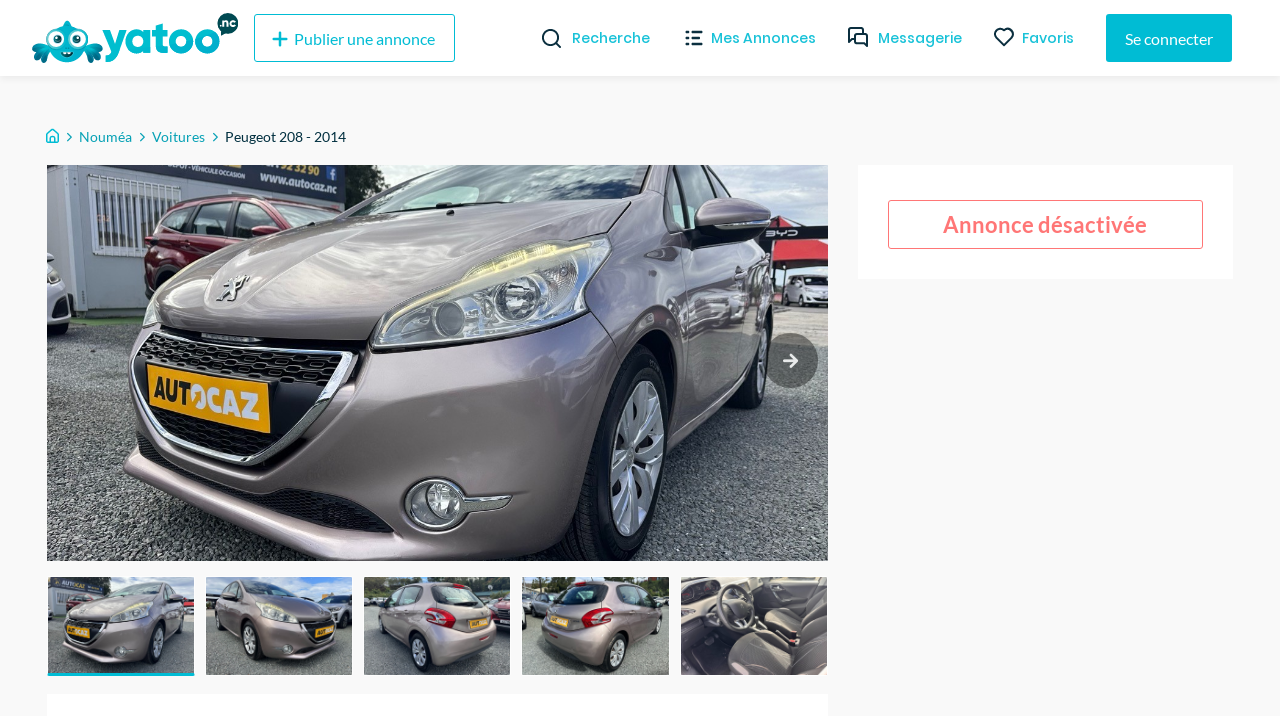

--- FILE ---
content_type: text/html; charset=utf-8
request_url: https://yatoo.nc/annonces/voitures/peugeot-208-2014-e00a93b2
body_size: 30371
content:
<!DOCTYPE html><html lang="fr"><head><meta charSet="utf-8"/><meta name="viewport" content="width=device-width, initial-scale=1.0, maximum-scale=1.0"/><meta name="theme-color" content="#00BCD4"/><link rel="apple-touch-icon" sizes="180x180" href="/_next/static/images/apple-touch-icon-ac55d625ad7e94fb9ec0a84b9090cba5.png"/><link rel="icon" type="image/png" sizes="32x32" href="/_next/static/images/favicon-32x32-5315f672697fc6d275e1f630f70c785a.png"/><link rel="icon" type="image/png" sizes="16x16" href="/_next/static/images/favicon-16x16-f92b155098b2d2b7fe3f70af7fa7c032.png"/><link rel="mask-icon" href="/_next/static/images/safari-pinned-tab-590d1de49dee1ad577a6196505273cf4.svg" color="#5bbad5"/><meta name="msapplication-TileColor" content="#da532c"/><meta name="background-color" content="#ffffff"/><link rel="preconnect" href="https://us-central1-yatoo-nc.cloudfunctions.net"/><link rel="manifest" href="/manifest.json"/><title>Peugeot 208 - 2014</title><meta name="description" content="Véhicule en dépôt-vente

Entretiens à jour
Distribution à chaîne
Contrôle technique OK"/><meta property="og:site_name" content="Yatoo NC"/><meta property="og:title" content="Peugeot 208 - 2014"/><meta property="og:description" content="Véhicule en dépôt-vente

Entretiens à jour
Distribution à chaîne
Contrôle technique OK"/><meta property="og:image" content="https://www.argus.nc/media/122/b358f963-e790-4d26-887e-4e155f03dbe7-202407171122.jpeg"/><meta property="og:image" content="https://www.argus.nc/media/122/4b355533-c730-4e40-9bca-a6c661bde949-202407171122.jpeg"/><meta property="og:image" content="https://www.argus.nc/media/122/f65f7312-8466-4301-8160-d32984aa8fda-202407171122.jpeg"/><meta property="og:image" content="https://www.argus.nc/media/122/ca8854a0-53ac-455e-bd82-33ccd72c24a3-202407171122.jpeg"/><meta property="og:image" content="https://www.argus.nc/media/122/ff79f335-9f48-482e-9ce2-2cdd4223f826-202407171122.jpeg"/><meta property="og:image" content="https://www.argus.nc/media/122/33346c92-245e-4305-b822-8a1d1793ba55-202407171122.jpeg"/><meta property="og:type" content="article"/><meta property="og:url" content="https://yatoo.nc/annonces/voitures/peugeot-208-2014-e00a93b2"/><link rel="canonical" href="https://yatoo.nc/annonces/voitures/peugeot-208-2014-e00a93b2"/><meta name="robots" content="noindex"/><meta name="next-head-count" content="26"/><link rel="preload" href="/_next/static/css/b694e4aef511238f9dbf.css" as="style"/><link rel="stylesheet" href="/_next/static/css/b694e4aef511238f9dbf.css" data-n-g=""/><noscript data-n-css=""></noscript><link rel="preload" href="/_next/static/chunks/framework.1f90cb5e8a2f84698a4d.js" as="script"/><link rel="preload" href="/_next/static/chunks/f9bec5a8.f5bebedc4fc0ba4a828a.js" as="script"/><link rel="preload" href="/_next/static/chunks/90daeab3.498e81c36b615f705156.js" as="script"/><link rel="preload" href="/_next/static/chunks/a29ae703.d7620e791868923c3dd3.js" as="script"/><link rel="preload" href="/_next/static/chunks/68.72c9d56795705e0c1994.js" as="script"/><link rel="preload" href="/_next/static/chunks/webpack-9abb60b93a6e4a9e4bf8.js" as="script"/><link rel="preload" href="/_next/static/chunks/framework.1f90cb5e8a2f84698a4d.js" as="script"/><link rel="preload" href="/_next/static/chunks/178ee6e2addf2ebc1fdf2445b6c489737fa7eb68.aa6d4a1320d31c46abdb.js" as="script"/><link rel="preload" href="/_next/static/chunks/82567176cedc52a7f73cb38c43aab7f834684f44.16d1f8e9f1ab118c1b54.js" as="script"/><link rel="preload" href="/_next/static/chunks/main-0c5c9c675d417952358d.js" as="script"/><link rel="preload" href="/_next/static/chunks/f9bec5a8.f5bebedc4fc0ba4a828a.js" as="script"/><link rel="preload" href="/_next/static/chunks/90daeab3.498e81c36b615f705156.js" as="script"/><link rel="preload" href="/_next/static/chunks/a29ae703.d7620e791868923c3dd3.js" as="script"/><link rel="preload" href="/_next/static/chunks/c615977f3e33bc25dacfc8d8a1c878b1c152577e.2691d9fe199c9973420b.js" as="script"/><link rel="preload" href="/_next/static/chunks/1ef0e4580634fb0fa892e45ff1b34a8bc07eb2d9.6907345f52f355cc8766.js" as="script"/><link rel="preload" href="/_next/static/chunks/441e497419e25dabbc4634c61a6986424dbc0976.8292ac20a7d74bfbd1db.js" as="script"/><link rel="preload" href="/_next/static/chunks/8e7a8843b8573d08b30aa57266db5bf5a5b97e44.35296c293ddc2d4856f3.js" as="script"/><link rel="preload" href="/_next/static/chunks/cb14e1170b7de50baeadd4e0ae123b000119d52c.eb0efc84c1761f572aa5.js" as="script"/><link rel="preload" href="/_next/static/chunks/b506e47259b90c59fed6cac06984b16eacda5a28.2f8d164b1aa079515df6.js" as="script"/><link rel="preload" href="/_next/static/chunks/d6a840f3f2c12fb63fa9f0195e02eba746918833.701690f671514590c958.js" as="script"/><link rel="preload" href="/_next/static/chunks/b1542cc239bf56c8a14913c0a930efe682b5cf86.85e5b5f9e13ac4fa5fbe.js" as="script"/><link rel="preload" href="/_next/static/chunks/pages/_app-013020adeb0700d63ff2.js" as="script"/><link rel="preload" href="/_next/static/chunks/2edb282b.fa06ddd348cafac3a314.js" as="script"/><link rel="preload" href="/_next/static/chunks/e999873e.4b0126f5b00cdcceca88.js" as="script"/><link rel="preload" href="/_next/static/chunks/87d427d2.2e58a0f1d70eb7eb58eb.js" as="script"/><link rel="preload" href="/_next/static/chunks/88fffc7f.84667298d082f943c515.js" as="script"/><link rel="preload" href="/_next/static/chunks/76c711f1b5786cdb15aa2e50ae62b908d92b82d0.ad5ee84c30092f7dd965.js" as="script"/><link rel="preload" href="/_next/static/chunks/0d36fcf5c6834ff02e43f903661f40e161fa6e7b.4ed471369e4f53d39795.js" as="script"/><link rel="preload" href="/_next/static/chunks/ef99273cd114b4ac08e60994c34f66b25bc4f02e.e44928208d8b42676939.js" as="script"/><link rel="preload" href="/_next/static/chunks/332b28b161019cd244367a7ccfde912783e23693.87803bd7f53ebbabacd4.js" as="script"/><link rel="preload" href="/_next/static/chunks/63142ff04575c393f603422b065d09ad1dc78878.9581265d1ae51d7b1f48.js" as="script"/><link rel="preload" href="/_next/static/chunks/21f7ee54dffdffde0367ccfac4ffe564c4771daa.babb447cc9b8bebcfad7.js" as="script"/><link rel="preload" href="/_next/static/chunks/3e6d3421ae6a5af7d322f9dadb09f8faf23af9c2.09d9a75347a2f5492fd5.js" as="script"/><link rel="preload" href="/_next/static/chunks/pages/annonces/%5Bcategory%5D/%5Bslug%5D-191c1e824b4fbefe4ff9.js" as="script"/><style data-styled="" data-styled-version="5.3.11">@font-face{font-family:'Lato';font-style:normal;font-weight:400;font-display:swap;src:local('Lato Regular'),local('Lato-Regular'),url(/_next/static/chunks/fonts/S6uyw4BMUTPHjxAwXjeu-b267ec5ad7d86fe2e606e091bcde775a.woff2) format('woff2');unicode-range:U+0100-024F,U+0259,U+1E00-1EFF,U+2020,U+20A0-20AB,U+20AD-20CF,U+2113,U+2C60-2C7F,U+A720-A7FF;}/*!sc*/
@font-face{font-family:'Lato';font-style:normal;font-weight:400;font-display:swap;src:local('Lato Regular'),local('Lato-Regular'),url(/_next/static/chunks/fonts/S6uyw4BMUTPHjx4wXg-65e877e527022735c1a1bf5ae6183cf6.woff2) format('woff2');unicode-range:U+0000-00FF,U+0131,U+0152-0153,U+02BB-02BC,U+02C6,U+02DA,U+02DC,U+2000-206F,U+2074,U+20AC,U+2122,U+2191,U+2193,U+2212,U+2215,U+FEFF,U+FFFD;}/*!sc*/
@font-face{font-family:'Lato';font-style:normal;font-weight:700;font-display:swap;src:local('Lato Bold'),local('Lato-Bold'),url(/_next/static/chunks/fonts/S6u9w4BMUTPHh6UVSwaPGR_p-4223b364def982e9d26cce33f074f6c2.woff2) format('woff2');unicode-range:U+0100-024F,U+0259,U+1E00-1EFF,U+2020,U+20A0-20AB,U+20AD-20CF,U+2113,U+2C60-2C7F,U+A720-A7FF;}/*!sc*/
@font-face{font-family:'Lato';font-style:normal;font-weight:700;font-display:swap;src:local('Lato Bold'),local('Lato-Bold'),url(/_next/static/chunks/fonts/S6u9w4BMUTPHh6UVSwiPGQ-f1405bd8a987c2ea8a67be8c371af61b.woff2) format('woff2');unicode-range:U+0000-00FF,U+0131,U+0152-0153,U+02BB-02BC,U+02C6,U+02DA,U+02DC,U+2000-206F,U+2074,U+20AC,U+2122,U+2191,U+2193,U+2212,U+2215,U+FEFF,U+FFFD;}/*!sc*/
@font-face{font-family:'Poppins';font-style:normal;font-weight:400;font-display:swap;src:local('Poppins Regular'),local('Poppins-Regular'),url(/_next/static/chunks/fonts/pxiEyp8kv8JHgFVrJJbecmNE-7dbe1c3f3d8cc1ba2168366ea300c627.woff2) format('woff2');unicode-range:U+0900-097F,U+1CD0-1CF6,U+1CF8-1CF9,U+200C-200D,U+20A8,U+20B9,U+25CC,U+A830-A839,U+A8E0-A8FB;}/*!sc*/
@font-face{font-family:'Poppins';font-style:normal;font-weight:400;font-display:swap;src:local('Poppins Regular'),local('Poppins-Regular'),url(/_next/static/chunks/fonts/pxiEyp8kv8JHgFVrJJnecmNE-2d053191b36dde4f2f903f6bd5cb5eec.woff2) format('woff2');unicode-range:U+0100-024F,U+0259,U+1E00-1EFF,U+2020,U+20A0-20AB,U+20AD-20CF,U+2113,U+2C60-2C7F,U+A720-A7FF;}/*!sc*/
@font-face{font-family:'Poppins';font-style:normal;font-weight:400;font-display:swap;src:local('Poppins Regular'),local('Poppins-Regular'),url(/_next/static/chunks/fonts/pxiEyp8kv8JHgFVrJJfecg-5224cd4c8d93efc4fd95dfdeb613ab05.woff2) format('woff2');unicode-range:U+0000-00FF,U+0131,U+0152-0153,U+02BB-02BC,U+02C6,U+02DA,U+02DC,U+2000-206F,U+2074,U+20AC,U+2122,U+2191,U+2193,U+2212,U+2215,U+FEFF,U+FFFD;}/*!sc*/
@font-face{font-family:'Poppins';font-style:normal;font-weight:500;font-display:swap;src:local('Poppins Regular'),local('Poppins-Regular'),url(/_next/static/chunks/fonts/poppins-v9-latin-ext-500-4b0ee5439287b28586b9aee1c8550034.woff2) format('woff2');unicode-range:U+0100-024F,U+0259,U+1E00-1EFF,U+2020,U+20A0-20AB,U+20AD-20CF,U+2113,U+2C60-2C7F,U+A720-A7FF;}/*!sc*/
@font-face{font-family:'Poppins';font-style:normal;font-weight:500;font-display:swap;src:local('Poppins Medium'),local('Poppins-Medium'),url(/_next/static/chunks/fonts/poppins-v9-latin-ext-500-4b0ee5439287b28586b9aee1c8550034.woff2) format('woff2');}/*!sc*/
@font-face{font-family:'Poppins';font-style:normal;font-weight:600;font-display:swap;src:local('Poppins SemiBold'),local('Poppins-SemiBold'),url(/_next/static/chunks/fonts/pxiByp8kv8JHgFVrLEj6Z11lFc-K-a5fe02a198a858cdeb24a5ed26b2fffc.woff2) format('woff2');unicode-range:U+0900-097F,U+1CD0-1CF6,U+1CF8-1CF9,U+200C-200D,U+20A8,U+20B9,U+25CC,U+A830-A839,U+A8E0-A8FB;}/*!sc*/
@font-face{font-family:'Poppins';font-style:normal;font-weight:600;font-display:swap;src:local('Poppins SemiBold'),local('Poppins-SemiBold'),url(/_next/static/chunks/fonts/pxiByp8kv8JHgFVrLEj6Z1JlFc-K-29c728e10b15ef13d864e5c568158062.woff2) format('woff2');unicode-range:U+0100-024F,U+0259,U+1E00-1EFF,U+2020,U+20A0-20AB,U+20AD-20CF,U+2113,U+2C60-2C7F,U+A720-A7FF;}/*!sc*/
@font-face{font-family:'Poppins';font-style:normal;font-weight:600;font-display:swap;src:local('Poppins SemiBold'),local('Poppins-SemiBold'),url(/_next/static/chunks/fonts/pxiByp8kv8JHgFVrLEj6Z1xlFQ-d4e54a8767fc7a098f4aae66e142841a.woff2) format('woff2');unicode-range:U+0000-00FF,U+0131,U+0152-0153,U+02BB-02BC,U+02C6,U+02DA,U+02DC,U+2000-206F,U+2074,U+20AC,U+2122,U+2191,U+2193,U+2212,U+2215,U+FEFF,U+FFFD;}/*!sc*/
@font-face{font-family:'Poppins';font-style:normal;font-weight:700;font-display:swap;src:local('Poppins Bold'),local('Poppins-Bold'),url(/_next/static/chunks/fonts/pxiByp8kv8JHgFVrLCz7Z11lFc-K-04bc8605e1b51dbf9068626afa361f36.woff2) format('woff2');unicode-range:U+0900-097F,U+1CD0-1CF6,U+1CF8-1CF9,U+200C-200D,U+20A8,U+20B9,U+25CC,U+A830-A839,U+A8E0-A8FB;}/*!sc*/
@font-face{font-family:'Poppins';font-style:normal;font-weight:700;font-display:swap;src:local('Poppins Bold'),local('Poppins-Bold'),url(/_next/static/chunks/fonts/pxiByp8kv8JHgFVrLCz7Z1JlFc-K-cbf6a43847d3a94a6d6bda69ab73d3be.woff2) format('woff2');unicode-range:U+0100-024F,U+0259,U+1E00-1EFF,U+2020,U+20A0-20AB,U+20AD-20CF,U+2113,U+2C60-2C7F,U+A720-A7FF;}/*!sc*/
@font-face{font-family:'Poppins';font-style:normal;font-weight:700;font-display:swap;src:local('Poppins Bold'),local('Poppins-Bold'),url(/_next/static/chunks/fonts/pxiByp8kv8JHgFVrLCz7Z1xlFQ-c42d83a607aac6b2d4225ae46ea33599.woff2) format('woff2');unicode-range:U+0000-00FF,U+0131,U+0152-0153,U+02BB-02BC,U+02C6,U+02DA,U+02DC,U+2000-206F,U+2074,U+20AC,U+2122,U+2191,U+2193,U+2212,U+2215,U+FEFF,U+FFFD;}/*!sc*/
*,*::before,*::after{box-sizing:border-box;}/*!sc*/
:not(output):-moz-ui-invalid{box-shadow:none;}/*!sc*/
input:-webkit-autofill,input:-webkit-autofill:hover,input:-webkit-autofill:focus,textarea:-webkit-autofill,textarea:-webkit-autofill:hover,textarea:-webkit-autofill:focus,select:-webkit-autofill,select:-webkit-autofill:hover,select:-webkit-autofill:focus{-webkit-text-fill-color:#00bcd4;-webkit-box-shadow:0 0 0px 1000px white inset;-webkit-transition:background-color 5000s ease-in-out 0s;transition:background-color 5000s ease-in-out 0s;}/*!sc*/
input{-webkit-filter:none;filter:none;}/*!sc*/
::-webkit-scrollbar{width:7px;height:5px;}/*!sc*/
::-webkit-scrollbar-button{width:0px;height:0px;}/*!sc*/
::-webkit-scrollbar-thumb{background:#00bcd4;border:0px none #ffffff;border-radius:50px;}/*!sc*/
::-webkit-scrollbar-thumb:hover{background:#01b0c7;}/*!sc*/
::-webkit-scrollbar-thumb:active{background:#00a4ba;}/*!sc*/
::-webkit-scrollbar-track{background:#e9e9e9;border:0px none #ffffff;border-radius:46px;}/*!sc*/
::-webkit-scrollbar-track:hover{background:#eaeaea;}/*!sc*/
::-webkit-scrollbar-track:active{background:#e7e7e7;}/*!sc*/
::-webkit-scrollbar-corner{background:transparent;}/*!sc*/
html{overflow-x:hidden !important;max-width:100% !important;}/*!sc*/
body{padding-top:76px;font-family:'Lato',sans-serif;margin:0;background-color:#f9f9f9;overflow-x:hidden !important;overflow-anchor:none;max-width:100% !important;}/*!sc*/
@media (max-width:768px){body{padding-top:56px;}}/*!sc*/
textarea:focus,input:focus{outline:none;}/*!sc*/
h1,h2,h3,h4{font-family:'Poppins',sans-serif;font-weight:bold;margin-top:0;margin-bottom:1rem;}/*!sc*/
a{-webkit-text-decoration:none;text-decoration:none;color:#00BCD4;-webkit-transition-duration:0.3s;transition-duration:0.3s;}/*!sc*/
a:hover{color:#002F3F;}/*!sc*/
#nprogress .bar{background:#00bcd4;}/*!sc*/
.form-profil-checkbox{margin-bottom:20px;}/*!sc*/
.form-profil-checkbox label span{font-size:13px !important;}/*!sc*/
.slider-wrapper .slide img{width:101% !important;}/*!sc*/
@media only screen and (max-width:1024px){.hXPUlG{padding-left:1rem !important;padding-right:1rem !important;}}/*!sc*/
.carousel .control-dots{padding:0;}/*!sc*/
.carousel .control-arrow,.carousel.carousel-slider .control-arrow{opacity:.8 !important;}/*!sc*/
.carousel .control-arrow:hover,.carousel.carousel-slider .control-arrow:hover{opacity:1 !important;}/*!sc*/
textarea:disabled,input:not([type]):disabled,input[type="color" i]:disabled,input[type="date" i]:disabled,input[type="datetime" i]:disabled,input[type="datetime-local" i]:disabled,input[type="email" i]:disabled,input[type="month" i]:disabled,input[type="password" i]:disabled,input[type="number" i]:disabled,input[type="search" i]:disabled,input[type="tel" i]:disabled,input[type="text" i]:disabled,input[type="time" i]:disabled,input[type="url" i]:disabled,input[type="week" i]:disabled{background-color:transparent;cursor:not-allowed;}/*!sc*/
data-styled.g1[id="sc-global-cmSrLT1"]{content:"sc-global-cmSrLT1,"}/*!sc*/
.hwGhjj{margin-right:auto;margin-left:auto;padding-right:0.5rem;padding-left:0.5rem;}/*!sc*/
@media only screen and (min-width:48em){.hwGhjj{width:46rem;}}/*!sc*/
@media only screen and (min-width:64em){.hwGhjj{width:61rem;}}/*!sc*/
@media only screen and (min-width:75em){.hwGhjj{width:76rem;}}/*!sc*/
data-styled.g2[id="sc-aXZVg"]{content:"hwGhjj,"}/*!sc*/
.gWlAOS{box-sizing:border-box;display:-webkit-box;display:-webkit-flex;display:-ms-flexbox;display:flex;-webkit-flex:0 1 auto;-ms-flex:0 1 auto;flex:0 1 auto;-webkit-flex-direction:row;-ms-flex-direction:row;flex-direction:row;-webkit-flex-wrap:wrap;-ms-flex-wrap:wrap;flex-wrap:wrap;margin-right:-0.5rem;margin-left:-0.5rem;}/*!sc*/
data-styled.g3[id="sc-gEvEer"]{content:"gWlAOS,"}/*!sc*/
.juwIRJ{box-sizing:border-box;-webkit-flex:0 0 auto;-ms-flex:0 0 auto;flex:0 0 auto;padding-right:0.5rem;padding-left:0.5rem;}/*!sc*/
@media only screen and (min-width:0em){.juwIRJ{-webkit-flex-basis:100%;-ms-flex-preferred-size:100%;flex-basis:100%;max-width:100%;display:block;}}/*!sc*/
@media only screen and (min-width:48em){.juwIRJ{-webkit-flex-basis:58.333333333333336%;-ms-flex-preferred-size:58.333333333333336%;flex-basis:58.333333333333336%;max-width:58.333333333333336%;display:block;}}/*!sc*/
@media only screen and (min-width:64em){.juwIRJ{-webkit-flex-basis:66.66666666666667%;-ms-flex-preferred-size:66.66666666666667%;flex-basis:66.66666666666667%;max-width:66.66666666666667%;display:block;}}/*!sc*/
.dSJujl{box-sizing:border-box;-webkit-flex:0 0 auto;-ms-flex:0 0 auto;flex:0 0 auto;padding-right:0.5rem;padding-left:0.5rem;}/*!sc*/
@media only screen and (min-width:0em){.dSJujl{-webkit-flex-basis:100%;-ms-flex-preferred-size:100%;flex-basis:100%;max-width:100%;display:block;}}/*!sc*/
@media only screen and (min-width:48em){.dSJujl{-webkit-flex-basis:41.66666666666667%;-ms-flex-preferred-size:41.66666666666667%;flex-basis:41.66666666666667%;max-width:41.66666666666667%;display:block;}}/*!sc*/
@media only screen and (min-width:64em){.dSJujl{-webkit-flex-basis:33.333333333333336%;-ms-flex-preferred-size:33.333333333333336%;flex-basis:33.333333333333336%;max-width:33.333333333333336%;display:block;}}/*!sc*/
data-styled.g4[id="sc-eqUAAy"]{content:"juwIRJ,dSJujl,"}/*!sc*/
.fqZkdU{box-sizing:border-box;margin-top:50px;display:-webkit-box;display:-webkit-flex;display:-ms-flexbox;display:flex;-webkit-box-pack:justify;-webkit-justify-content:space-between;-ms-flex-pack:justify;justify-content:space-between;}/*!sc*/
.cMubkd{box-sizing:border-box;margin-top:30px;width:100%;}/*!sc*/
.bJPENQ{box-sizing:border-box;margin-left:-1rem;margin-right:-1rem;display:-webkit-box;display:-webkit-flex;display:-ms-flexbox;display:flex;-webkit-flex-wrap:wrap;-ms-flex-wrap:wrap;flex-wrap:wrap;}/*!sc*/
.faRGRi{box-sizing:border-box;padding-left:.5rem;padding-right:.5rem;width:100%;}/*!sc*/
@media screen and (min-width:32em){.faRGRi{width:50%;}}/*!sc*/
@media screen and (min-width:48em){.faRGRi{width:33.33333333333333%;}}/*!sc*/
@media screen and (min-width:64em){.faRGRi{width:25%;}}/*!sc*/
data-styled.g6[id="Box__BoxWrapper-sc-m50ttq-0"]{content:"fqZkdU,cMubkd,bJPENQ,faRGRi,"}/*!sc*/
.fHEgXt{box-sizing:border-box;margin-bottom:0px;margin-left:8px;margin-top:0px;}/*!sc*/
.citBHA{box-sizing:border-box;margin-bottom:0px;margin-top:0px;}/*!sc*/
.hnGUHl{box-sizing:border-box;margin-bottom:0px;margin-top:0px;font-size:11px;color:#595959;}/*!sc*/
data-styled.g7[id="Text__TextWrapper-sc-15lufec-0"]{content:"fHEgXt,citBHA,hnGUHl,"}/*!sc*/
.hYdbQh{display:-webkit-box;display:-webkit-flex;display:-ms-flexbox;display:flex;-webkit-align-items:start;-webkit-box-align:start;-ms-flex-align:start;align-items:start;-webkit-box-pack:start;-webkit-justify-content:flex-start;-ms-flex-pack:start;justify-content:flex-start;margin-top:0;margin-bottom:0;width:100%;background-color:#ffffff;margin-top:5px;border-radius:3px;}/*!sc*/
data-styled.g12[id="TagGroup__TagGroupWrapper-sc-1dmilwj-0"]{content:"hYdbQh,"}/*!sc*/
.jJGmSr{font-weight:bold;font-size:20px;border-radius:3px;color:#51bdd5;}/*!sc*/
data-styled.g13[id="TagGroup__Label-sc-1dmilwj-1"]{content:"jJGmSr,"}/*!sc*/
.eMa-dTE{cursor:pointer;display:-webkit-inline-box;display:-webkit-inline-flex;display:-ms-inline-flexbox;display:inline-flex;-webkit-align-items:center;-webkit-box-align:center;-ms-flex-align:center;align-items:center;-webkit-box-pack:center;-webkit-justify-content:center;-ms-flex-pack:center;justify-content:center;color:#ffffff;background-color:#00BCD4;min-height:48px;min-width:48px;border-radius:3px;font-family:inherit;font-size:16px;font-weight:500;-webkit-text-decoration:none;text-decoration:none;padding-top:8px;padding-bottom:8px;padding-left:15px;padding-right:15px;border:0;-webkit-transition:all 0.3s ease;transition:all 0.3s ease;box-sizing:border-box;color:#00BCD4;background-color:transparent;border:1px solid #00BCD4;}/*!sc*/
.eMa-dTE span.btn-text{padding-left:4px;padding-right:4px;}/*!sc*/
.eMa-dTE span.btn-icon{display:-webkit-box;display:-webkit-flex;display:-ms-flexbox;display:flex;}/*!sc*/
.eMa-dTE span.btn-icon > div{display:-webkit-box !important;display:-webkit-flex !important;display:-ms-flexbox !important;display:flex !important;}/*!sc*/
.eMa-dTE.primary:hover{background-color:#002F3F;}/*!sc*/
.eMa-dTE:focus{outline:none;}/*!sc*/
.eMa-dTE.secondary{z-index:1;position:relative;overflow:hidden;-webkit-transition:color 0.4s ease-in-out;transition:color 0.4s ease-in-out;}/*!sc*/
.eMa-dTE.secondary::before{content:'';z-index:-1;position:absolute;top:50%;left:50%;width:1em;height:1em;border-radius:50%;background-color:#00BCD4;-webkit-transform-origin:center;-ms-transform-origin:center;transform-origin:center;-webkit-transform:translate(-50%,-50%) scale(0);-ms-transform:translate(-50%,-50%) scale(0);transform:translate(-50%,-50%) scale(0);-webkit-transition:-webkit-transform 0.3s ease-in-out;-webkit-transition:transform 0.3s ease-in-out;transition:transform 0.3s ease-in-out;}/*!sc*/
.eMa-dTE.secondary:hover{color:white;}/*!sc*/
.eMa-dTE.secondary:hover::before{-webkit-transform:translate(-50%,-50%) scale(15);-ms-transform:translate(-50%,-50%) scale(15);transform:translate(-50%,-50%) scale(15);}/*!sc*/
.eMa-dTE.is-material{box-shadow:0px 1px 5px 0px rgba(0,0,0,0.2),0px 2px 2px 0px rgba(0,0,0,0.14),0px 3px 1px -2px rgba(0,0,0,0.12);}/*!sc*/
.eMa-dTE.is-loading .btn-text{padding-left:8px;padding-right:8px;}/*!sc*/
.jidLmw{cursor:pointer;display:-webkit-inline-box;display:-webkit-inline-flex;display:-ms-inline-flexbox;display:inline-flex;-webkit-align-items:center;-webkit-box-align:center;-ms-flex-align:center;align-items:center;-webkit-box-pack:center;-webkit-justify-content:center;-ms-flex-pack:center;justify-content:center;color:#ffffff;background-color:#00BCD4;min-height:48px;min-width:48px;border-radius:3px;font-family:inherit;font-size:16px;font-weight:500;-webkit-text-decoration:none;text-decoration:none;padding-top:8px;padding-bottom:8px;padding-left:15px;padding-right:15px;border:0;-webkit-transition:all 0.3s ease;transition:all 0.3s ease;border-width:1px;border-style:solid;background-color:transparent;box-sizing:border-box;color:#8C8C8C;}/*!sc*/
.jidLmw span.btn-text{padding-left:4px;padding-right:4px;}/*!sc*/
.jidLmw span.btn-icon{display:-webkit-box;display:-webkit-flex;display:-ms-flexbox;display:flex;}/*!sc*/
.jidLmw span.btn-icon > div{display:-webkit-box !important;display:-webkit-flex !important;display:-ms-flexbox !important;display:flex !important;}/*!sc*/
.jidLmw.primary:hover{background-color:#002F3F;}/*!sc*/
.jidLmw:focus{outline:none;}/*!sc*/
.jidLmw.secondary{z-index:1;position:relative;overflow:hidden;-webkit-transition:color 0.4s ease-in-out;transition:color 0.4s ease-in-out;}/*!sc*/
.jidLmw.secondary::before{content:'';z-index:-1;position:absolute;top:50%;left:50%;width:1em;height:1em;border-radius:50%;background-color:#00BCD4;-webkit-transform-origin:center;-ms-transform-origin:center;transform-origin:center;-webkit-transform:translate(-50%,-50%) scale(0);-ms-transform:translate(-50%,-50%) scale(0);transform:translate(-50%,-50%) scale(0);-webkit-transition:-webkit-transform 0.3s ease-in-out;-webkit-transition:transform 0.3s ease-in-out;transition:transform 0.3s ease-in-out;}/*!sc*/
.jidLmw.secondary:hover{color:white;}/*!sc*/
.jidLmw.secondary:hover::before{-webkit-transform:translate(-50%,-50%) scale(15);-ms-transform:translate(-50%,-50%) scale(15);transform:translate(-50%,-50%) scale(15);}/*!sc*/
.jidLmw.is-material{box-shadow:0px 1px 5px 0px rgba(0,0,0,0.2),0px 2px 2px 0px rgba(0,0,0,0.14),0px 3px 1px -2px rgba(0,0,0,0.12);}/*!sc*/
.jidLmw.is-loading .btn-text{padding-left:8px;padding-right:8px;}/*!sc*/
.cjfTvk{cursor:pointer;display:-webkit-inline-box;display:-webkit-inline-flex;display:-ms-inline-flexbox;display:inline-flex;-webkit-align-items:center;-webkit-box-align:center;-ms-flex-align:center;align-items:center;-webkit-box-pack:center;-webkit-justify-content:center;-ms-flex-pack:center;justify-content:center;color:#ffffff;background-color:#00BCD4;min-height:48px;min-width:48px;border-radius:3px;font-family:inherit;font-size:16px;font-weight:500;-webkit-text-decoration:none;text-decoration:none;padding-top:8px;padding-bottom:8px;padding-left:15px;padding-right:15px;border:0;-webkit-transition:all 0.3s ease;transition:all 0.3s ease;box-sizing:border-box;}/*!sc*/
.cjfTvk span.btn-text{padding-left:4px;padding-right:4px;}/*!sc*/
.cjfTvk span.btn-icon{display:-webkit-box;display:-webkit-flex;display:-ms-flexbox;display:flex;}/*!sc*/
.cjfTvk span.btn-icon > div{display:-webkit-box !important;display:-webkit-flex !important;display:-ms-flexbox !important;display:flex !important;}/*!sc*/
.cjfTvk.primary:hover{background-color:#002F3F;}/*!sc*/
.cjfTvk:focus{outline:none;}/*!sc*/
.cjfTvk.secondary{z-index:1;position:relative;overflow:hidden;-webkit-transition:color 0.4s ease-in-out;transition:color 0.4s ease-in-out;}/*!sc*/
.cjfTvk.secondary::before{content:'';z-index:-1;position:absolute;top:50%;left:50%;width:1em;height:1em;border-radius:50%;background-color:#00BCD4;-webkit-transform-origin:center;-ms-transform-origin:center;transform-origin:center;-webkit-transform:translate(-50%,-50%) scale(0);-ms-transform:translate(-50%,-50%) scale(0);transform:translate(-50%,-50%) scale(0);-webkit-transition:-webkit-transform 0.3s ease-in-out;-webkit-transition:transform 0.3s ease-in-out;transition:transform 0.3s ease-in-out;}/*!sc*/
.cjfTvk.secondary:hover{color:white;}/*!sc*/
.cjfTvk.secondary:hover::before{-webkit-transform:translate(-50%,-50%) scale(15);-ms-transform:translate(-50%,-50%) scale(15);transform:translate(-50%,-50%) scale(15);}/*!sc*/
.cjfTvk.is-material{box-shadow:0px 1px 5px 0px rgba(0,0,0,0.2),0px 2px 2px 0px rgba(0,0,0,0.14),0px 3px 1px -2px rgba(0,0,0,0.12);}/*!sc*/
.cjfTvk.is-loading .btn-text{padding-left:8px;padding-right:8px;}/*!sc*/
.faqpDE{cursor:pointer;display:-webkit-inline-box;display:-webkit-inline-flex;display:-ms-inline-flexbox;display:inline-flex;-webkit-align-items:center;-webkit-box-align:center;-ms-flex-align:center;align-items:center;-webkit-box-pack:center;-webkit-justify-content:center;-ms-flex-pack:center;justify-content:center;color:#ffffff;background-color:#00BCD4;min-height:48px;min-width:48px;border-radius:3px;font-family:inherit;font-size:16px;font-weight:500;-webkit-text-decoration:none;text-decoration:none;padding-top:8px;padding-bottom:8px;padding-left:15px;padding-right:15px;border:0;-webkit-transition:all 0.3s ease;transition:all 0.3s ease;border:0;color:#00BCD4;background-color:transparent;-webkit-text-decoration:underline;text-decoration:underline;height:auto;padding:0;box-sizing:border-box;}/*!sc*/
.faqpDE span.btn-text{padding-left:4px;padding-right:4px;}/*!sc*/
.faqpDE span.btn-icon{display:-webkit-box;display:-webkit-flex;display:-ms-flexbox;display:flex;}/*!sc*/
.faqpDE span.btn-icon > div{display:-webkit-box !important;display:-webkit-flex !important;display:-ms-flexbox !important;display:flex !important;}/*!sc*/
.faqpDE.primary:hover{background-color:#002F3F;}/*!sc*/
.faqpDE:focus{outline:none;}/*!sc*/
.faqpDE.secondary{z-index:1;position:relative;overflow:hidden;-webkit-transition:color 0.4s ease-in-out;transition:color 0.4s ease-in-out;}/*!sc*/
.faqpDE.secondary::before{content:'';z-index:-1;position:absolute;top:50%;left:50%;width:1em;height:1em;border-radius:50%;background-color:#00BCD4;-webkit-transform-origin:center;-ms-transform-origin:center;transform-origin:center;-webkit-transform:translate(-50%,-50%) scale(0);-ms-transform:translate(-50%,-50%) scale(0);transform:translate(-50%,-50%) scale(0);-webkit-transition:-webkit-transform 0.3s ease-in-out;-webkit-transition:transform 0.3s ease-in-out;transition:transform 0.3s ease-in-out;}/*!sc*/
.faqpDE.secondary:hover{color:white;}/*!sc*/
.faqpDE.secondary:hover::before{-webkit-transform:translate(-50%,-50%) scale(15);-ms-transform:translate(-50%,-50%) scale(15);transform:translate(-50%,-50%) scale(15);}/*!sc*/
.faqpDE.is-material{box-shadow:0px 1px 5px 0px rgba(0,0,0,0.2),0px 2px 2px 0px rgba(0,0,0,0.14),0px 3px 1px -2px rgba(0,0,0,0.12);}/*!sc*/
.faqpDE.is-loading .btn-text{padding-left:8px;padding-right:8px;}/*!sc*/
.faqpDE:hover{color:#002F3F;}/*!sc*/
data-styled.g21[id="buttonstyle__ButtonStyle-sc-ntq24p-0"]{content:"eMa-dTE,jidLmw,cjfTvk,faqpDE,"}/*!sc*/
.ghEOuY{display:block;width:auto;height:50px;max-width:280px;}/*!sc*/
@media (max-width:768px){.ghEOuY{height:60px;}}/*!sc*/
data-styled.g23[id="Logo__LogoImage-sc-1wwkau4-0"]{content:"ghEOuY,"}/*!sc*/
.geYRbO{position:relative;cursor:pointer;display:block;overflow:hidden;}/*!sc*/
.geYRbO::before{position:absolute;top:0;left:-75%;z-index:2;display:block;content:'';width:50%;height:100%;background:-webkit-linear-gradient( left,rgba(255,255,255,0) 0%,rgba(255,255,255,0.3) 100% );background:linear-gradient( to right,rgba(255,255,255,0) 0%,rgba(255,255,255,0.3) 100% );-webkit-transform:skewX(-25deg);-webkit-transform:skewX(-25deg);-ms-transform:skewX(-25deg);transform:skewX(-25deg);}/*!sc*/
.geYRbO:hover::before{-webkit-animation:kliYvA 0.75s;-webkit-animation:kliYvA 0.75s;animation:kliYvA 0.75s;}/*!sc*/
data-styled.g24[id="Logo__ALogoWrapper-sc-1wwkau4-1"]{content:"geYRbO,"}/*!sc*/
.hgJqyc{box-sizing:border-box;margin-bottom:1rem;margin-top:0px;font-size:20px;color:#0B2F3F;font-weight:600;text-align:left;}/*!sc*/
.dfWVUg{box-sizing:border-box;margin-bottom:10px;margin-top:0px;font-size:18px;color:#0B2F3F;font-family:Poppins;font-weight:600;}/*!sc*/
.buvktr{box-sizing:border-box;margin-bottom:20px;margin-top:0px;font-size:18px;color:#0B2F3F;font-family:Poppins;font-weight:600;}/*!sc*/
.fAyxug{box-sizing:border-box;margin-bottom:1rem;margin-top:0px;font-size:18px;color:#002F3F;font-family:'Lato',sans-serif;font-weight:600;}/*!sc*/
.fAUwmf{box-sizing:border-box;margin-bottom:4px;margin-top:0px;font-size:15px;color:#002F3F;font-weight:bold;}/*!sc*/
data-styled.g25[id="Heading__HeadingWrapper-sc-vaqy1n-0"]{content:"hgJqyc,dfWVUg,buvktr,fAyxug,fAUwmf,"}/*!sc*/
.kyPPMq{display:-webkit-box;display:-webkit-flex;display:-ms-flexbox;display:flex;-webkit-flex-direction:row;-ms-flex-direction:row;flex-direction:row;-webkit-flex-wrap:wrap;-ms-flex-wrap:wrap;flex-wrap:wrap;-webkit-align-items:center;-webkit-box-align:center;-ms-flex-align:center;align-items:center;}/*!sc*/
data-styled.g38[id="descriptionstyle__AlignCenterWrapper-sc-puyjjc-2"]{content:"kyPPMq,"}/*!sc*/
.cdzYkk{display:block;font-family:'Lato';font-size:16px;line-height:24px;white-space:pre-line;color:#595959;word-wrap:anywhere;}/*!sc*/
data-styled.g39[id="descriptionstyle__DescriptionBlock-sc-puyjjc-3"]{content:"cdzYkk,"}/*!sc*/
.llNLuJ{background-color:white;padding:30px;}/*!sc*/
@media (max-width:580px){.llNLuJ{padding:15px;}}/*!sc*/
data-styled.g41[id="descriptionstyle__AdsBottomWrapper-sc-puyjjc-5"]{content:"llNLuJ,"}/*!sc*/
.ipEwqF{display:-webkit-box;display:-webkit-flex;display:-ms-flexbox;display:flex;-webkit-box-pack:justify;-webkit-justify-content:space-between;-ms-flex-pack:justify;justify-content:space-between;padding-bottom:15px;}/*!sc*/
.ipEwqF button{border-width:1px;border-style:solid;border-color:rgba(11,47,63,0.2);min-height:auto;min-width:auto;padding:0px 15px;color:#00bcd4;text-align:right;font-size:15px;font-weight:bold;white-space:nowrap;}/*!sc*/
@media (max-width:580px){.ipEwqF button{border-width:0;padding:0;}.ipEwqF button .btn-icon img{margin:0;}.ipEwqF button .btn-text{display:none;}}/*!sc*/
data-styled.g42[id="descriptionstyle__AdsInfoWrapper-sc-puyjjc-6"]{content:"ipEwqF,"}/*!sc*/
.kBFkCS{display:-webkit-box;display:-webkit-flex;display:-ms-flexbox;display:flex;border-bottom:1px solid #eeeef1;-webkit-box-pack:justify;-webkit-justify-content:space-between;-ms-flex-pack:justify;justify-content:space-between;padding-bottom:30px;}/*!sc*/
@media (max-width:580px){.kBFkCS{padding-bottom:15px;}}/*!sc*/
data-styled.g43[id="descriptionstyle__AdsDetailWrapper-sc-puyjjc-7"]{content:"kBFkCS,"}/*!sc*/
.hFLCHR{padding:30px 0 0;}/*!sc*/
@media (max-width:580px){.hFLCHR{padding:15px 0 0;}}/*!sc*/
data-styled.g44[id="descriptionstyle__AdsDescriptionWrapper-sc-puyjjc-8"]{content:"hFLCHR,"}/*!sc*/
.buxhBy{padding:20px;border:1px solid rgba(11,47,63,0.2);border-radius:2px;margin-top:30px;}/*!sc*/
data-styled.g45[id="descriptionstyle__AdsExtraWrapper-sc-puyjjc-9"]{content:"buxhBy,"}/*!sc*/
.dsgwuh{display:grid;grid-template-columns:repeat(auto-fill,minmax(100%,1fr));}/*!sc*/
@media screen and (min-width:75em){.dsgwuh{grid-template-columns:repeat(auto-fill,minmax(33%,1fr));}}/*!sc*/
@media screen and (min-width:64em){.dsgwuh{grid-template-columns:repeat(auto-fill,minmax(50%,1fr));}}/*!sc*/
.dsgwuh > div{display:-webkit-box;display:-webkit-flex;display:-ms-flexbox;display:flex;-webkit-flex:1 1 33%;-ms-flex:1 1 33%;flex:1 1 33%;}/*!sc*/
.dsgwuh > div{margin-bottom:10px;}/*!sc*/
.dsgwuh > div .column{margin-right:10px;}/*!sc*/
.dsgwuh > div .column .desc-span-table{color:#595959;white-space:nowrap;}/*!sc*/
.dsgwuh > div .column .desc-span-table.value{color:#0b2f3f;}/*!sc*/
data-styled.g46[id="descriptionstyle__SubinfoWrapper-sc-puyjjc-10"]{content:"dsgwuh,"}/*!sc*/
.boZsqF{box-sizing:border-box;margin-bottom:40px;background-color:#ffffff;border-radius:0px;box-shadow:none;}/*!sc*/
.boZsqF:hover{box-shadow:0 0 10px 0px rgba(0,0,0,.12);}/*!sc*/
.boZsqF .carousel .slide{background-color:transparent;}/*!sc*/
data-styled.g54[id="Card__CardWrapper-sc-1tufk6z-0"]{content:"boZsqF,"}/*!sc*/
.jOWgzF{display:-webkit-box;display:-webkit-flex;display:-ms-flexbox;display:flex;-webkit-box-pack:justify;-webkit-justify-content:space-between;-ms-flex-pack:justify;justify-content:space-between;margin-bottom:5px;margin-top:5px;line-height:0;}/*!sc*/
data-styled.g61[id="PostCard__BottomWrapper-sc-19sfs4z-0"]{content:"jOWgzF,"}/*!sc*/
.cTzXfq{display:-webkit-box;display:-webkit-flex;display:-ms-flexbox;display:flex;-webkit-align-items:center;-webkit-box-align:center;-ms-flex-align:center;align-items:center;}/*!sc*/
data-styled.g62[id="PostCard__DateWrapper-sc-19sfs4z-1"]{content:"cTzXfq,"}/*!sc*/
.dkwulp{display:-webkit-box;display:-webkit-flex;display:-ms-flexbox;display:flex;-webkit-align-items:center;-webkit-box-align:center;-ms-flex-align:center;align-items:center;}/*!sc*/
.dkwulp i{margin-top:0;}/*!sc*/
data-styled.g63[id="PostCard__ActionWrapper-sc-19sfs4z-2"]{content:"dkwulp,"}/*!sc*/
.iBifNH{padding:0px 12px 6px 12px;min-height:140px;position:relative;display:-webkit-box;display:-webkit-flex;display:-ms-flexbox;display:flex;cursor:pointer;-webkit-flex-direction:column;-ms-flex-direction:column;flex-direction:column;-webkit-box-pack:justify;-webkit-justify-content:space-between;-ms-flex-pack:justify;justify-content:space-between;z-index:1;}/*!sc*/
.iBifNH a{color:inherit;-webkit-transition-duration:0.4s;transition-duration:0.4s;z-index:500;}/*!sc*/
.iBifNH a:hover{color:#00bcd4;}/*!sc*/
.iBifNH i.boost,.iBifNH i.delete{-webkit-transition-duration:0.4s;transition-duration:0.4s;opacity:0.7;cursor:pointer;z-index:500;}/*!sc*/
.iBifNH i.boost:hover,.iBifNH i.delete:hover{opacity:1;}/*!sc*/
.iBifNH i:last-child{-webkit-transition-duration:0.4s;transition-duration:0.4s;cursor:pointer;color:#595959;z-index:500;}/*!sc*/
.iBifNH i:last-child:hover{color:#00bcd4;}/*!sc*/
.iBifNH h2{-webkit-transition-duration:0.4s;transition-duration:0.4s;cursor:pointer;}/*!sc*/
.iBifNH h2:hover{color:black;-webkit-text-decoration:underline;text-decoration:underline;}/*!sc*/
data-styled.g64[id="PostCard__SubCardWrapper-sc-19sfs4z-3"]{content:"iBifNH,"}/*!sc*/
.gIyeMu{display:-webkit-box;display:-webkit-flex;display:-ms-flexbox;display:flex;-webkit-box-pack:justify;-webkit-justify-content:space-between;-ms-flex-pack:justify;justify-content:space-between;font-size:13px;color:#595959;height:50px;}/*!sc*/
data-styled.g65[id="PostCard__SubCardInfosWrapper-sc-19sfs4z-4"]{content:"gIyeMu,"}/*!sc*/
.dslQFv{display:-webkit-box;display:-webkit-flex;display:-ms-flexbox;display:flex;-webkit-flex-direction:column;-ms-flex-direction:column;flex-direction:column;-webkit-box-pack:justify;-webkit-justify-content:space-between;-ms-flex-pack:justify;justify-content:space-between;background:#fff;padding:30px;}/*!sc*/
data-styled.g84[id="contactstyle__ContactWrapper-sc-15df463-1"]{content:"dslQFv,"}/*!sc*/
.LhLdd .carousel.carousel-slider{cursor:pointer;}/*!sc*/
.LhLdd .carousel.carousel-slider .control-arrow{width:55px;height:55px;top:50%;margin-top:-30px;background-color:rgba(0,0,0,0.49);border-radius:100%;font-size:22px;padding:0;font-family:'ionicons';}/*!sc*/
@media screen and (max-width:580px){.LhLdd .carousel.carousel-slider .control-arrow{width:30px;height:30px;}}/*!sc*/
.LhLdd .carousel.carousel-slider .control-arrow.control-prev{left:10px;}/*!sc*/
.LhLdd .carousel.carousel-slider .control-arrow.control-prev:before{border:0;content:'\f288';}/*!sc*/
.LhLdd .carousel.carousel-slider .control-arrow.control-next{right:10px;}/*!sc*/
.LhLdd .carousel.carousel-slider .control-arrow.control-next:before{border:0;content:'\f28a';}/*!sc*/
.LhLdd .carousel .thumbs-wrapper{margin:15px 0;}/*!sc*/
.LhLdd .carousel .thumbs-wrapper .thumbs{padding:0;margin:0;}/*!sc*/
.LhLdd .carousel .thumbs-wrapper .thumbs .thumb{width:calc(20% - 8px) !important;cursor:pointer;height:100px;box-sizing:border-box;padding:0;overflow:hidden;margin-right:10px;border:1px solid rgba(255,255,255,0.6);border-radius:2px;}/*!sc*/
@media screen and (min-width:768px) and (max-width:1023px){.LhLdd .carousel .thumbs-wrapper .thumbs .thumb{width:calc(33.333% - 6px) !important;}}/*!sc*/
@media screen and (max-width:580px){.LhLdd .carousel .thumbs-wrapper .thumbs .thumb{width:calc(33.333% - 6px) !important;}}/*!sc*/
.LhLdd .carousel .thumbs-wrapper .thumbs .thumb.selected{padding:0;border-bottom:3px solid #00bcd4;}/*!sc*/
.LhLdd .carousel .thumbs-wrapper .thumbs .thumb:last-child{margin-right:0;}/*!sc*/
.LhLdd .carousel .thumbs-wrapper .control-next.control-arrow{right:0;width:40px;height:calc(100% - 3px);top:0;margin-top:0;background-color:rgba(0,0,0,0.6);padding:0;}/*!sc*/
.LhLdd .carousel .thumbs-wrapper .control-prev.control-arrow{left:0;width:40px;height:calc(100% - 3px);top:0;margin-top:0;background-color:rgba(0,0,0,0.6);padding:0;}/*!sc*/
data-styled.g89[id="singlePoststyle__Carousel-sc-13rjncz-0"]{content:"LhLdd,"}/*!sc*/
.gQdOXG{padding:50px 0;}/*!sc*/
@media (max-width:580px){.gQdOXG{padding:25px 0;}}/*!sc*/
data-styled.g98[id="singlePoststyle__SectionWrapper-sc-13rjncz-9"]{content:"gQdOXG,"}/*!sc*/
.tACnW{padding:0 6px;margin-top:0;margin-bottom:20px;}/*!sc*/
.tACnW > li{display:inline;list-style:none;color:#002f3f;font-size:14px;}/*!sc*/
.tACnW > li a{-webkit-text-decoration:none;text-decoration:none;color:#06a1b5;font-size:14px;}/*!sc*/
.tACnW > li a:hover{-webkit-text-decoration:underline;text-decoration:underline;}/*!sc*/
.tACnW > li + li:before{content:'\f3d1';color:#06a1b5;margin:0 7.5px;font-family:ionicons;font-size:13px;}/*!sc*/
data-styled.g99[id="Breadcrumbstyle__BreadcrumbStyled-sc-mjwiv9-0"]{content:"tACnW,"}/*!sc*/
.kLvECy{background-color:#fff;padding:30px 60px;margin:0 15px;width:100%;color:#0b2f3f;}/*!sc*/
.kLvECy .center{text-align:center;}/*!sc*/
.kLvECy .logo{max-width:280px;width:100%;}/*!sc*/
.kLvECy .simulator{display:grid;grid-template-columns:1fr 1fr;-webkit-column-gap:2em;column-gap:2em;max-width:800px;margin:0 auto;}/*!sc*/
.kLvECy .simulator label{display:block;margin-bottom:5px;}/*!sc*/
.kLvECy .simulator input,.kLvECy .simulator select{border:1px solid #cfdadd;height:40px;font-size:15px;padding:12px 40px 12px 12px;background-color:#fff;border-radius:2px;box-shadow:inset 0 1px 1px rgba(0,0,0,.075);-webkit-transition:border-color ease-in-out .15s,box-shadow ease-in-out .15s;transition:border-color ease-in-out .15s,box-shadow ease-in-out .15s;width:100%;}/*!sc*/
.kLvECy .simulator input:disabled,.kLvECy .simulator select:disabled{background-color:#f6f8fb;}/*!sc*/
.kLvECy .simulator p{margin:10px 0;}/*!sc*/
.kLvECy .simulator .price{position:relative;}/*!sc*/
.kLvECy .simulator .price:after{content:"CFP";display:block;position:absolute;top:35px;right:10px;color:#9d9d9d;}/*!sc*/
.kLvECy .error input{border-color:red;}/*!sc*/
.kLvECy .error span{font-size:12px;color:red;}/*!sc*/
.kLvECy .legals{max-width:600px;margin:0 auto;}/*!sc*/
@media screen and (max-width:47.9em){.kLvECy{padding:30px;}}/*!sc*/
data-styled.g100[id="credicalstyle__Wrapper-sc-1gzhorp-0"]{content:"kLvECy,"}/*!sc*/
.geYtMr{display:-webkit-box;display:-webkit-flex;display:-ms-flexbox;display:flex;-webkit-flex-direction:row;-ms-flex-direction:row;flex-direction:row;width:100%;border-radius:8px;background-color:#f3f3f3;box-shadow:0 14px 25px 0 rgba(0,0,0,0.15);padding:10px;overflow:hidden;}/*!sc*/
@media screen and (max-width:767px){.geYtMr{line-height:40px;}}/*!sc*/
@media screen and (max-width:500px){.geYtMr .inputsearch-btn--text{display:none;}}/*!sc*/
@media screen and (max-width:1023px){}/*!sc*/
data-styled.g101[id="style__SearchInputWrapper-sc-4tc750-0"]{content:"geYtMr,"}/*!sc*/
.dMyhIR{line-height:49px;-webkit-box-flex:1;-webkit-flex-grow:1;-ms-flex-positive:1;flex-grow:1;border:none;padding-left:1rem;height:60px;font-size:15px;color:#0b2f3f;font-family:Poppins;font-weight:500;}/*!sc*/
@media screen and (max-width:767px){.dMyhIR{line-height:40px;height:40px;max-width:calc(100% - 50px);}}/*!sc*/
.dMyhIR:focus{outline:0;}/*!sc*/
.dMyhIR::-webkit-input-placeholder{font-size:16px;color:#8c8c8c;}/*!sc*/
.dMyhIR:-moz-placeholder{font-size:16px;color:#8c8c8c;}/*!sc*/
.dMyhIR::-moz-placeholder{font-size:16px;color:#8c8c8c;}/*!sc*/
.dMyhIR:-ms-input-placeholder{font-size:16px;color:#8c8c8c;}/*!sc*/
data-styled.g102[id="style__SearchInput-sc-4tc750-1"]{content:"dMyhIR,"}/*!sc*/
.gILFSG{background-color:#00bcd4;border-radius:8px;font-size:16px;line-height:22px;color:#ffffff;font-family:Poppins;font-size:15px;font-weight:500;border:none;padding-left:1.5rem;padding-right:1.5rem;cursor:pointer;-webkit-flex-shrink:0;-ms-flex-negative:0;flex-shrink:0;display:-webkit-box;display:-webkit-flex;display:-ms-flexbox;display:flex;-webkit-align-items:center;-webkit-box-align:center;-ms-flex-align:center;align-items:center;-webkit-transition-duration:0.4s;transition-duration:0.4s;}/*!sc*/
.gILFSG svg{margin-right:10px;}/*!sc*/
.gILFSG a{font-size:16px;color:#ffffff;font-family:'Lato';font-weight:bold;display:-webkit-box;display:-webkit-flex;display:-ms-flexbox;display:flex;-webkit-align-items:center;-webkit-box-align:center;-ms-flex-align:center;align-items:center;}/*!sc*/
.gILFSG:hover{background-color:#002f3f;}/*!sc*/
@media screen and (max-width:500px){.gILFSG{padding-left:12px;padding-right:12px;font-size:14px;min-width:50px;}.gILFSG svg{margin-right:5px;}.gILFSG a{font-size:14px;}}/*!sc*/
data-styled.g103[id="style__SearchButton-sc-4tc750-2"]{content:"gILFSG,"}/*!sc*/
.bijRRj{display:-webkit-box;display:-webkit-flex;display:-ms-flexbox;display:flex;-webkit-align-items:center;-webkit-box-align:center;-ms-flex-align:center;align-items:center;cursor:pointer;gap:20px;margin-left:10px;padding-right:10px;border-right:1px solid rgba(89,89,89,0.15);font-family:Poppins;}/*!sc*/
.bijRRj.isMobile{border:none;}/*!sc*/
data-styled.g104[id="InputSearch__ButtonCategories-sc-1u0l5p2-0"]{content:"bijRRj,"}/*!sc*/
.iLhDi{position:relative;width:100%;}/*!sc*/
.iLhDi span{color:#18c2d8;font-weight:500;font-family:Poppins;font-size:14px;cursor:pointer;}/*!sc*/
@media only screen and (max-width:479px){.iLhDi{margin-left:0px;}}/*!sc*/
data-styled.g108[id="Searchstyle__SearchWrapper-sc-1gt92og-0"]{content:"iLhDi,"}/*!sc*/
.XQhZH{border-radius:3px;position:absolute;border:1px solid #e2e2e2;background-color:#f3f3f3;top:0;right:0;z-index:9;box-shadow:0 14px 25px 0 rgba(0,0,0,0.15);}/*!sc*/
@media only screen and (max-width:767px){.XQhZH{top:3px;}.XQhZH form{height:40px;}}/*!sc*/
.XQhZH.expanded{width:50vw;display:block;-webkit-transition:width ease-in-out 500ms,opacity ease-in-out 500ms;transition:width ease-in-out 500ms,opacity ease-in-out 500ms;}/*!sc*/
@media (min-width:769px) and (max-width:963px){.XQhZH.expanded{width:55vw;}}/*!sc*/
@media (min-width:964px) and (max-width:1126px){.XQhZH.expanded{width:50vw;}}/*!sc*/
@media (min-width:1127px) and (max-width:1255px){.XQhZH.expanded{width:45vw;}}/*!sc*/
.XQhZH.collapsed{width:0;display:none;-webkit-transition:width ease-in-out 500ms,opacity ease-in-out 500ms;transition:width ease-in-out 500ms,opacity ease-in-out 500ms;}/*!sc*/
data-styled.g109[id="Searchstyle__SearchBox-sc-1gt92og-1"]{content:"XQhZH,"}/*!sc*/
.eERRzA{display:block;}/*!sc*/
@media (min-width:768px){.eERRzA{display:-webkit-box;display:-webkit-flex;display:-ms-flexbox;display:flex;-webkit-align-items:center;-webkit-box-align:center;-ms-flex-align:center;align-items:center;-webkit-flex-shrink:0;-ms-flex-negative:0;flex-shrink:0;}}/*!sc*/
data-styled.g115[id="style__MenuWrapper-sc-19pp6gi-2"]{content:"eERRzA,"}/*!sc*/
.cnGqiD{display:block;color:#595959;}/*!sc*/
.cnGqiD a span.item-menu,.cnGqiD .button-search-header{-webkit-transition-duration:0.4s;transition-duration:0.4s;}/*!sc*/
.cnGqiD:hover a span.item-menu,.cnGqiD:hover .button-search-header{color:#002F3F;}/*!sc*/
.cnGqiD.active a span.item-menu{color:#002F3F;}/*!sc*/
.cnGqiD.active:after{content:' ';display:block;background-color:#00bcd4;height:3px;width:15px;border-radius:1.5px;margin-top:5px;margin-left:30px;position:absolute;}/*!sc*/
.cnGqiD a{padding-top:0.5rem;padding-bottom:0.5rem;color:#595959;position:relative;}/*!sc*/
.cnGqiD a:hover{color:#00bcd4;}/*!sc*/
.cnGqiD a span.item-menu{font-family:Poppins,'Sans Serif';font-weight:500;font-size:14px;color:#18c2d8;}/*!sc*/
.cnGqiD a .unread-msg{background-color:#ed7877;color:white;margin:auto;text-align:center;border-radius:50%;position:absolute;line-height:15px;height:15px;width:15px;font-weight:bold;font-size:10px;left:13px;top:-1px;}/*!sc*/
@media (min-width:768px){.cnGqiD{display:inline-block;padding-left:1rem;padding-right:1rem;-webkit-flex-shrink:0;-ms-flex-negative:0;flex-shrink:0;}}/*!sc*/
@media (max-width:1126px){.cnGqiD.item-my-classifieds{display:none;}}/*!sc*/
@media (max-width:962px){.cnGqiD.item-my-favorites{display:none;}}/*!sc*/
.eZwmPP{display:block;color:#595959;}/*!sc*/
.eZwmPP a span.item-menu,.eZwmPP .button-search-header{-webkit-transition-duration:0.4s;transition-duration:0.4s;}/*!sc*/
.eZwmPP:hover a span.item-menu,.eZwmPP:hover .button-search-header{color:#002F3F;}/*!sc*/
.eZwmPP.active a span.item-menu{color:#002F3F;}/*!sc*/
.eZwmPP.active:after{content:' ';display:block;background-color:#00bcd4;height:3px;width:15px;border-radius:1.5px;margin-top:5px;margin-left:30px;position:absolute;}/*!sc*/
.eZwmPP a{padding-top:0.5rem;padding-bottom:0.5rem;color:#595959;position:relative;}/*!sc*/
.eZwmPP a:hover{color:#00bcd4;}/*!sc*/
.eZwmPP a span.item-menu{font-family:Poppins,'Sans Serif';font-weight:500;font-size:14px;color:#18c2d8;}/*!sc*/
.eZwmPP a .unread-msg{background-color:#ed7877;color:white;margin:auto;text-align:center;border-radius:50%;position:absolute;line-height:15px;height:15px;width:15px;font-weight:bold;font-size:10px;left:13px;top:-1px;}/*!sc*/
@media (min-width:768px){.eZwmPP{display:inline-block;padding-left:0;padding-right:0;-webkit-flex-shrink:0;-ms-flex-negative:0;flex-shrink:0;}}/*!sc*/
@media (max-width:1126px){.eZwmPP.item-my-classifieds{display:none;}}/*!sc*/
@media (max-width:962px){.eZwmPP.item-my-favorites{display:none;}}/*!sc*/
data-styled.g116[id="style__MenuItemWrapper-sc-19pp6gi-3"]{content:"cnGqiD,eZwmPP,"}/*!sc*/
.cvuhyX{box-sizing:border-box;display:-webkit-box;display:-webkit-flex;display:-ms-flexbox;display:flex;-webkit-align-items:center;-webkit-box-align:center;-ms-flex-align:center;align-items:center;-webkit-box-pack:justify;-webkit-justify-content:space-between;-ms-flex-pack:justify;justify-content:space-between;position:fixed;width:100%;height:76px;top:0;left:0;z-index:10;background-color:#ffffff;box-shadow:0 3px 7px rgba(0,0,0,0.06);z-index:999;padding-top:0;padding-bottom:0;padding-left:2rem;padding-right:2rem;}/*!sc*/
.cvuhyX .menu--msg-tag{background-color:#ed7877;color:white;text-align:center;border-radius:50%;line-height:20px;position:absolute;font-weight:bold;width:20px;font-size:12px;right:30px;bottom:4px;}/*!sc*/
@media (min-width:769px){.cvuhyX .sm-hidden{display:none;}}/*!sc*/
@media (min-width:992px){.cvuhyX .md-hidden{display:none;}}/*!sc*/
@media (max-width:768px){.cvuhyX{height:56px;padding-left:1rem;padding-right:0;}.cvuhyX .md-show{display:none;}}/*!sc*/
@media (min-width:1250px){.cvuhyX .logo-show-desktop{display:block;}.cvuhyX .logo-hide-desktop{display:none;}}/*!sc*/
@media (max-width:1250px){.cvuhyX .logo-hide-desktop{display:block;}.cvuhyX .logo-show-desktop{display:none;}}/*!sc*/
data-styled.g120[id="style__NavbarWrapper-sc-cxp4rl-0"]{content:"cvuhyX,"}/*!sc*/
.blyqNs{position:relative;}/*!sc*/
.blyqNs span{display:inline-block;color:#00BCD4;-webkit-text-decoration:none;text-decoration:none;-webkit-transition:0.15s ease-in-out;transition:0.15s ease-in-out;margin:0 0.8em;}/*!sc*/
.blyqNs span:first-child{margin-left:0;}/*!sc*/
.blyqNs span:last-child{margin-right:0;}/*!sc*/
data-styled.g125[id="socialiconstyle__SocialIconWrapper-sc-1vildsp-0"]{content:"blyqNs,"}/*!sc*/
.kypMDx{max-width:50px;max-height:50px;border-radius:50%;border:1px solid #185069;display:-webkit-box;display:-webkit-flex;display:-ms-flexbox;display:flex;-webkit-box-pack:center;-webkit-justify-content:center;-ms-flex-pack:center;justify-content:center;-webkit-align-items:center;-webkit-box-align:center;-ms-flex-align:center;align-items:center;}/*!sc*/
data-styled.g126[id="socialiconstyle__BorderCircle-sc-1vildsp-1"]{content:"kypMDx,"}/*!sc*/
.keDjoV{font-family:'Poppins';font-size:14px;font-weight:500;margin-top:10px;-webkit-box-pack:justify;-webkit-justify-content:space-between;-ms-flex-pack:justify;justify-content:space-between;-webkit-align-items:center;-webkit-box-align:center;-ms-flex-align:center;align-items:center;padding-left:2rem;padding-right:2rem;padding-top:1.5rem;padding-bottom:1.5rem;background-color:#002f3f;color:#fff;}/*!sc*/
.keDjoV .container{margin:0 auto;display:grid;grid-template-columns:8fr 4fr;padding-right:15px;padding-left:15px;row-gap:25px;}/*!sc*/
.keDjoV .firstCol,.keDjoV .secondCol{display:-webkit-box;display:-webkit-flex;display:-ms-flexbox;display:flex;-webkit-align-items:center;-webkit-box-align:center;-ms-flex-align:center;align-items:center;}/*!sc*/
.keDjoV .firstCol{-webkit-box-pack:center;-webkit-justify-content:center;-ms-flex-pack:center;justify-content:center;-webkit-column-gap:40px;column-gap:40px;-webkit-flex-wrap:wrap;-ms-flex-wrap:wrap;flex-wrap:wrap;}/*!sc*/
.keDjoV .social{display:-webkit-box;display:-webkit-flex;display:-ms-flexbox;display:flex;-webkit-column-gap:18px;column-gap:18px;-webkit-box-pack:center;-webkit-justify-content:center;-ms-flex-pack:center;justify-content:center;-webkit-align-items:center;-webkit-box-align:center;-ms-flex-align:center;align-items:center;cursor:pointer;color:#ffffff;}/*!sc*/
.keDjoV .social .text{white-space:nowrap;}/*!sc*/
.keDjoV .social:hover{opacity:1;color:#00BCD4;}/*!sc*/
@media only screen and (max-width:1200px){.keDjoV .firstCol,.keDjoV .secondCol{grid-column:span 2;}.keDjoV .firstCol{-webkit-column-gap:25px;column-gap:25px;}.keDjoV .secondCol{-webkit-box-pack:center;-webkit-justify-content:center;-ms-flex-pack:center;justify-content:center;}.keDjoV .footer-copyright > * + *{margin-left:20px;}}/*!sc*/
@media (max-width:1095px){.keDjoV{-webkit-flex-direction:column;-ms-flex-direction:column;flex-direction:column;padding:10px 0;}.keDjoV .app-logos{margin-bottom:10px;}}/*!sc*/
@media (max-width:1355px){.keDjoV .social-icon{zoom:0.6;}}/*!sc*/
@media (max-width:1355px){.keDjoV .logo-footer img{height:50px !important;}}/*!sc*/
@media (min-width:490px){.keDjoV .app-logos > div:first-child{margin-right:30px;}}/*!sc*/
@media (max-width:520px){.keDjoV .app-logos > div:first-child{margin-right:0;}.keDjoV .app-logos > * + *{margin-bottom:20px;}.keDjoV .app-logos{display:-webkit-box;display:-webkit-flex;display:-ms-flexbox;display:flex;-webkit-flex-direction:column-reverse;-ms-flex-direction:column-reverse;flex-direction:column-reverse;}}/*!sc*/
@media (max-width:489px){}/*!sc*/
.keDjoV .app-logos{display:-webkit-box;display:-webkit-flex;display:-ms-flexbox;display:flex;-webkit-flex-wrap:wrap-reverse;-ms-flex-wrap:wrap-reverse;flex-wrap:wrap-reverse;-webkit-box-pack:space-evenly;-webkit-justify-content:space-evenly;-ms-flex-pack:space-evenly;justify-content:space-evenly;}/*!sc*/
.keDjoV .app-logos .ios-store{padding:17px;}/*!sc*/
@media (max-width:1355px){.keDjoV .app-logos img{width:200px;}.keDjoV .app-logos .ios-store{padding:13px;height:77px;}}/*!sc*/
@media (max-width:409px){.keDjoV .app-logos img{width:160px;}.keDjoV .app-logos .ios-store{padding:10px;height:65px;}}/*!sc*/
.keDjoV .footer-copyright,.keDjoV .copyright{margin:0;display:-webkit-box;display:-webkit-flex;display:-ms-flexbox;display:flex;-webkit-column-gap:30px;column-gap:30px;font-family:'Poppins';font-size:14px;font-weight:500;color:#fff;text-align:right;line-height:1.2;-webkit-box-pack:center;-webkit-justify-content:center;-ms-flex-pack:center;justify-content:center;}/*!sc*/
@media (max-width:1355px){.keDjoV .footer-copyright,.keDjoV .copyright{font-size:13px !important;}}/*!sc*/
@media (max-width:409px){.keDjoV .footer-copyright,.keDjoV .copyright{font-size:11px !important;}}/*!sc*/
.keDjoV .footer-copyright a,.keDjoV .copyright a{color:#fff;-webkit-text-decoration:none;text-decoration:none;white-space:nowrap;-webkit-transition:0.15s ease-in-out;transition:0.15s ease-in-out;}/*!sc*/
.keDjoV .footer-copyright a:hover,.keDjoV .copyright a:hover{color:#00bcd4;}/*!sc*/
.keDjoV .footer-copyright .social-icon,.keDjoV .copyright .social-icon{background-color:white;border-radius:50%;line-height:33px;font-size:13px;margin-top:-12px;margin-left:37px;}/*!sc*/
.keDjoV .footer-copyright .social-icon a,.keDjoV .copyright .social-icon a{padding:5px;color:#0b2f3f;}/*!sc*/
.keDjoV .footer-copyright .social-icon a:hover,.keDjoV .copyright .social-icon a:hover{color:#00bcd4;}/*!sc*/
@media screen and (max-width:576px){.keDjoV .footer-copyright,.keDjoV .copyright{font-size:14px;margin-top:15px;}}/*!sc*/
data-styled.g127[id="style__FooterWrapper-sc-3qovoe-0"]{content:"keDjoV,"}/*!sc*/
.dhftqM .link{display:-webkit-box;display:-webkit-flex;display:-ms-flexbox;display:flex;-webkit-column-gap:10px;column-gap:10px;-webkit-box-pack:start;-webkit-justify-content:flex-start;-ms-flex-pack:start;justify-content:flex-start;-webkit-align-items:center;-webkit-box-align:center;-ms-flex-align:center;align-items:center;width:100%;border:1px solid #185069;border-radius:5px;background-color:rgba(0,0,0,0.1);height:80px;max-width:230px;min-width:230px;padding:15px 20px;cursor:pointer;opacity:1;}/*!sc*/
.dhftqM .link:hover{color:#00BCD4;}/*!sc*/
.dhftqM .link .text{text-align:left;color:#ffffff;font-size:16px;font-weight:600;margin:0;display:-webkit-box;display:-webkit-flex;display:-ms-flexbox;display:flex;-webkit-flex-direction:column;-ms-flex-direction:column;flex-direction:column;-webkit-align-items:start;-webkit-box-align:start;-ms-flex-align:start;align-items:start;}/*!sc*/
.dhftqM .link .text .appstore{color:#00BCD4;}/*!sc*/
data-styled.g129[id="AppStoreBlock__AppStoreLinkWrapper-sc-1jbnd6f-1"]{content:"dhftqM,"}/*!sc*/
.SBwEK{min-height:100vh;min-height:calc(100vh - 258px);}/*!sc*/
data-styled.g130[id="Layout__Main-sc-1ece30d-0"]{content:"SBwEK,"}/*!sc*/
@-webkit-keyframes kliYvA{100%{left:125%;}}/*!sc*/
@keyframes kliYvA{100%{left:125%;}}/*!sc*/
data-styled.g135[id="sc-keyframes-kliYvA"]{content:"kliYvA,"}/*!sc*/
</style></head><body><div id="__next"><header class="style__NavbarWrapper-sc-cxp4rl-0 cvuhyX"><div class="logo-show-desktop"><a href="/"><span class="Logo__ALogoWrapper-sc-1wwkau4-1 geYRbO"><picture><img src="/_next/static/images/yatoo.nc-a05b359a05d154c3326a235154ed5caf.svg" alt="Yatoo NC Logo" class="Logo__LogoImage-sc-1wwkau4-0 ghEOuY"/></picture></span></a></div><div class="logo-hide-desktop"><a href="/"><span class="Logo__ALogoWrapper-sc-1wwkau4-1 geYRbO"><picture><source srcSet="/_next/static/images/icon-50-183474b3d22104e7511768c60d8de228.webp 50w,/_next/static/images/icon-100-ccdc0ce7a537081f524fa5571916cb98.webp 100w,/_next/static/images/icon-200-8088360d08542f6782203aed23e052a4.webp 200w" sizes="(min-width: 780px) 50px, 60px" type="image/webp"/><img src="/_next/static/images/icon-50-2ae6781dd777b7bf45d3ef3e3c3eb5e3.png" srcSet="/_next/static/images/icon-50-2ae6781dd777b7bf45d3ef3e3c3eb5e3.png 50w,/_next/static/images/icon-100-8d77af2130028d218f6fd03ff417e398.png 100w,/_next/static/images/icon-200-e7356acfcaf954651095791b727d3369.png 200w" sizes="(min-width: 780px) 50px, 60px" alt="Yatoo NC Logo" class="Logo__LogoImage-sc-1wwkau4-0 ghEOuY"/></picture></span></a></div><div class="style__MenuItemWrapper-sc-19pp6gi-3 cnGqiD md-show"><button type="button" class="buttonstyle__ButtonStyle-sc-ntq24p-0 eMa-dTE reusecore__button secondary" color="#00BCD4" href="/add-post/new"><span class="btn-icon"><i color="#595959" fill="currentColor" style="display:inline-block"><svg fill="currentColor" style="display:inline-block;vertical-align:middle" height="20" width="20" viewBox="0 0 512 512"><path d="M417.4,224H288V94.6c0-16.9-14.3-30.6-32-30.6c-17.7,0-32,13.7-32,30.6V224H94.6C77.7,224,64,238.3,64,256
	c0,17.7,13.7,32,30.6,32H224v129.4c0,16.9,14.3,30.6,32,30.6c17.7,0,32-13.7,32-30.6V288h129.4c16.9,0,30.6-14.3,30.6-32
	C448,238.3,434.3,224,417.4,224z"></path></svg></i></span><span class="btn-text">Publier une annonce</span></button></div><div class="Searchstyle__SearchWrapper-sc-1gt92og-0 iLhDi md-show"><div style="display:flex;justify-content:center;align-items:center"><button type="button" class="buttonstyle__ButtonStyle-sc-ntq24p-0 jidLmw reusecore__button" aria-label="Recherche" color="#8C8C8C" style="margin-left:auto;border:none"><span class="btn-icon"><img src="/_next/static/images/ico-search-16900bb33cbcb47a73d803c27bbaecff.svg" style="margin-left:15px" alt=""/></span></button><div style="margin-left:-20px" class="style__MenuItemWrapper-sc-19pp6gi-3 cnGqiD"><span class="button-search-header">Recherche</span></div></div><div class="Searchstyle__SearchBox-sc-1gt92og-1 XQhZH collapsed"><form style="box-shadow:none" class="style__SearchInputWrapper-sc-4tc750-0 geYtMr"><div class="InputSearch__ButtonCategories-sc-1u0l5p2-0 bijRRj"><span>Catégories</span><i color="#BABABA" fill="currentColor" style="display:inline-block"><svg fill="currentColor" style="display:inline-block;vertical-align:middle" height="18" width="18" viewBox="0 0 512 512"><polygon points="396.6,160 416,180.7 256,352 96,180.7 115.3,160 256,310.5 "></polygon></svg></i></div><input type="text" value="" placeholder="Mots clés..." aria-label="Recherchez" class="style__SearchInput-sc-4tc750-1 dMyhIR"/><button type="submit" aria-label="Recherche" class="style__SearchButton-sc-4tc750-2 gILFSG"><img src="/_next/static/images/ico-search-16900bb33cbcb47a73d803c27bbaecff.svg" style="margin-right:10px;margin-left:15px;vertical-align:text-top;filter:invert(100%) sepia(100%)" alt=""/> <span class="inputsearch-btn--text"></span></button></form></div></div><nav class="style__MenuWrapper-sc-19pp6gi-2 eERRzA md-show"><div style="height:21.5px" class="style__MenuItemWrapper-sc-19pp6gi-3 cnGqiD  item-my-classifieds"><a title="Mes Annonces" href="/profile/myClassifieds"><i fill="currentColor" style="display:inline-block;color:#0b2f3f;position:relative;top:-1px;margin-right:5px"><svg fill="currentColor" style="display:inline-block;vertical-align:middle" height="24" width="24" viewBox="0 0 20 20"><path d="M14.4,9H8.6C8.048,9,8,9.447,8,10s0.048,1,0.6,1H14.4c0.552,0,0.6-0.447,0.6-1S14.952,9,14.4,9z M16.4,14H8.6
	C8.048,14,8,14.447,8,15s0.048,1,0.6,1H16.4c0.552,0,0.6-0.447,0.6-1S16.952,14,16.4,14z M8.6,6H16.4C16.952,6,17,5.553,17,5
	s-0.048-1-0.6-1H8.6C8.048,4,8,4.447,8,5S8.048,6,8.6,6z M5.4,9H3.6C3.048,9,3,9.447,3,10s0.048,1,0.6,1H5.4C5.952,11,6,10.553,6,10
	S5.952,9,5.4,9z M5.4,14H3.6C3.048,14,3,14.447,3,15s0.048,1,0.6,1H5.4C5.952,16,6,15.553,6,15S5.952,14,5.4,14z M5.4,4H3.6
	C3.048,4,3,4.447,3,5s0.048,1,0.6,1H5.4C5.952,6,6,5.553,6,5S5.952,4,5.4,4z"></path></svg></i><span class="item-menu">Mes Annonces</span></a></div><div class="style__MenuItemWrapper-sc-19pp6gi-3 cnGqiD"><a title="Ma messagerie" href="/messagerie"><img src="/_next/static/images/ico-messagerie-bede197575e7409342b7810fc224c3b1.svg" style="margin-right:10px;vertical-align:text-top" alt=""/><span class="item-menu">Messagerie</span></a></div><div class="style__MenuItemWrapper-sc-19pp6gi-3 cnGqiD  item-my-favorites"><a title="Favoris" href="/profile/favorites"><img src="/_next/static/images/ico-fav-6348af8be9a740704f105a676002a34f.svg" style="margin-right:8px;vertical-align:text-top" alt=""/><span class="item-menu">Favoris</span></a></div><div style="padding-left:1rem" class="style__MenuItemWrapper-sc-19pp6gi-3 eZwmPP"><a href="/signin"><button type="button" class="buttonstyle__ButtonStyle-sc-ntq24p-0 cjfTvk reusecore__button primary"><span class="btn-text">Se connecter</span></button></a></div></nav><div style="margin-left:1rem;display:flex;align-items:center"><button type="button" class="buttonstyle__ButtonStyle-sc-ntq24p-0 faqpDE reusecore__button sm-hidden" aria-label="Mon compte" style="margin-right:0.3rem"><span class="btn-icon"><i color="#ffffff" fill="currentColor" style="display:inline-block"><svg fill="currentColor" style="display:inline-block;vertical-align:middle" height="35" width="35" viewBox="0 0 512 512"><g><path d="M417.4,224H94.6C77.7,224,64,238.3,64,256c0,17.7,13.7,32,30.6,32h322.8c16.9,0,30.6-14.3,30.6-32
		C448,238.3,434.3,224,417.4,224z"><path d="M417.4,224H94.6C77.7,224,64,238.3,64,256c0,17.7,13.7,32,30.6,32h322.8c16.9,0,30.6-14.3,30.6-32
		C448,238.3,434.3,224,417.4,224z"></path></path><path d="M417.4,96H94.6C77.7,96,64,110.3,64,128c0,17.7,13.7,32,30.6,32h322.8c16.9,0,30.6-14.3,30.6-32
		C448,110.3,434.3,96,417.4,96z"><path d="M417.4,96H94.6C77.7,96,64,110.3,64,128c0,17.7,13.7,32,30.6,32h322.8c16.9,0,30.6-14.3,30.6-32
		C448,110.3,434.3,96,417.4,96z"></path></path><path d="M417.4,352H94.6C77.7,352,64,366.3,64,384c0,17.7,13.7,32,30.6,32h322.8c16.9,0,30.6-14.3,30.6-32
		C448,366.3,434.3,352,417.4,352z"><path d="M417.4,352H94.6C77.7,352,64,366.3,64,384c0,17.7,13.7,32,30.6,32h322.8c16.9,0,30.6-14.3,30.6-32
		C448,366.3,434.3,352,417.4,352z"></path></path></g></svg></i></span></button></div></header><main class="Layout__Main-sc-1ece30d-0 SBwEK"><div class="singlePoststyle__SectionWrapper-sc-13rjncz-9 gQdOXG"><div class="sc-aXZVg hwGhjj"><ul class="Breadcrumbstyle__BreadcrumbStyled-sc-mjwiv9-0 tACnW"><li><a href="/"><img src="/_next/static/images/ico-home-7380a736e76b2c4a2e04031d91e99fd2.svg" alt="Accueil" style="vertical-align:text-top"/></a></li><li><a href="/annonces/all?town=Noum%C3%A9a">Nouméa</a></li><li><a href="/annonces/voitures">Voitures</a></li><li>Peugeot 208 - 2014</li></ul><div class="sc-gEvEer gWlAOS"><div style="padding-left:15px;padding-right:15px;margin-bottom:30px" class="sc-eqUAAy juwIRJ"><div style="position:relative"><div class="carousel-root singlePoststyle__Carousel-sc-13rjncz-0 LhLdd"><div class="carousel carousel-slider" style="width:100%"><button type="button" aria-label="previous slide / item" class="control-arrow control-prev control-disabled"></button><div class="slider-wrapper axis-horizontal"><ul class="slider animated" style="-webkit-transform:translate3d(0,0,0);-ms-transform:translate3d(0,0,0);-o-transform:translate3d(0,0,0);transform:translate3d(0,0,0);-webkit-transition-duration:350ms;-moz-transition-duration:350ms;-o-transition-duration:350ms;transition-duration:350ms;-ms-transition-duration:350ms"><li class="slide selected previous"><div style="height:100%"><picture><img alt="" src="https://www.argus.nc/media/122/b358f963-e790-4d26-887e-4e155f03dbe7-202407171122.jpeg" style="max-width:100%;height:100%;object-fit:cover;max-height:55vh;cursor:pointer"/></picture></div></li><li class="slide"><div style="height:100%"><picture><img alt="" src="https://www.argus.nc/media/122/4b355533-c730-4e40-9bca-a6c661bde949-202407171122.jpeg" style="max-width:100%;height:100%;object-fit:cover;max-height:55vh;cursor:pointer"/></picture></div></li><li class="slide"><div style="height:100%"><picture><img alt="" src="https://www.argus.nc/media/122/f65f7312-8466-4301-8160-d32984aa8fda-202407171122.jpeg" style="max-width:100%;height:100%;object-fit:cover;max-height:55vh;cursor:pointer"/></picture></div></li><li class="slide"><div style="height:100%"><picture><img alt="" src="https://www.argus.nc/media/122/ca8854a0-53ac-455e-bd82-33ccd72c24a3-202407171122.jpeg" style="max-width:100%;height:100%;object-fit:cover;max-height:55vh;cursor:pointer"/></picture></div></li><li class="slide"><div style="height:100%"><picture><img alt="" src="https://www.argus.nc/media/122/ff79f335-9f48-482e-9ce2-2cdd4223f826-202407171122.jpeg" style="max-width:100%;height:100%;object-fit:cover;max-height:55vh;cursor:pointer"/></picture></div></li><li class="slide"><div style="height:100%"><picture><img alt="" src="https://www.argus.nc/media/122/33346c92-245e-4305-b822-8a1d1793ba55-202407171122.jpeg" style="max-width:100%;height:100%;object-fit:cover;max-height:55vh;cursor:pointer"/></picture></div></li></ul></div><button type="button" aria-label="next slide / item" class="control-arrow control-next"></button></div><div class="carousel"><div class="thumbs-wrapper axis-vertical"><button type="button" class="control-arrow control-prev control-disabled" aria-label="previous slide / item"></button><ul class="thumbs animated" style="-webkit-transform:translate3d(0,0,0);-moz-transform:translate3d(0,0,0);-ms-transform:translate3d(0,0,0);-o-transform:translate3d(0,0,0);transform:translate3d(0,0,0);-ms-transform:translate3d(0,0,0);-webkit-transition-duration:350ms;-moz-transition-duration:350ms;-ms-transition-duration:350ms;-o-transition-duration:350ms;transition-duration:350ms;-ms-transition-duration:350ms"><li class="thumb selected" aria-label="slide item 1" style="width:80px" role="button" tabindex="0"><picture><img alt="" src="https://www.argus.nc/media/122/b358f963-e790-4d26-887e-4e155f03dbe7-202407171122.jpeg" style="max-width:100%;height:100%;object-fit:cover;max-height:55vh;cursor:pointer"/></picture></li><li class="thumb" aria-label="slide item 2" style="width:80px" role="button" tabindex="0"><picture><img alt="" src="https://www.argus.nc/media/122/4b355533-c730-4e40-9bca-a6c661bde949-202407171122.jpeg" style="max-width:100%;height:100%;object-fit:cover;max-height:55vh;cursor:pointer"/></picture></li><li class="thumb" aria-label="slide item 3" style="width:80px" role="button" tabindex="0"><picture><img alt="" src="https://www.argus.nc/media/122/f65f7312-8466-4301-8160-d32984aa8fda-202407171122.jpeg" style="max-width:100%;height:100%;object-fit:cover;max-height:55vh;cursor:pointer"/></picture></li><li class="thumb" aria-label="slide item 4" style="width:80px" role="button" tabindex="0"><picture><img alt="" src="https://www.argus.nc/media/122/ca8854a0-53ac-455e-bd82-33ccd72c24a3-202407171122.jpeg" style="max-width:100%;height:100%;object-fit:cover;max-height:55vh;cursor:pointer"/></picture></li><li class="thumb" aria-label="slide item 5" style="width:80px" role="button" tabindex="0"><picture><img alt="" src="https://www.argus.nc/media/122/ff79f335-9f48-482e-9ce2-2cdd4223f826-202407171122.jpeg" style="max-width:100%;height:100%;object-fit:cover;max-height:55vh;cursor:pointer"/></picture></li><li class="thumb" aria-label="slide item 6" style="width:80px" role="button" tabindex="0"><picture><img alt="" src="https://www.argus.nc/media/122/33346c92-245e-4305-b822-8a1d1793ba55-202407171122.jpeg" style="max-width:100%;height:100%;object-fit:cover;max-height:55vh;cursor:pointer"/></picture></li></ul><button type="button" class="control-arrow control-next control-disabled" aria-label="next slide / item"></button></div></div></div></div><div><div class="descriptionstyle__AdsBottomWrapper-sc-puyjjc-5 llNLuJ"><div class="descriptionstyle__AdsInfoWrapper-sc-puyjjc-6 ipEwqF"><div><div style="align-items:baseline;display:flex;padding-right:10px"><h1 font-size="20" font-weight="600" color="#0B2F3F" style="margin-bottom:0.625rem" class="Heading__HeadingWrapper-sc-vaqy1n-0 hgJqyc">Peugeot 208 - 2014</h1></div></div></div><div class="descriptionstyle__AdsDetailWrapper-sc-puyjjc-7 kBFkCS"><a style="display:flex;flex:1;align-items:center" href="/annonces/all?town=Noum%C3%A9a"><img src="/_next/static/images/ico-location-06c2ca921fc790b927db2e01e65c0920.svg" alt="Localisation"/><p class="Text__TextWrapper-sc-15lufec-0 fHEgXt town">Nouméa</p></a><div style="display:flex;align-items:center"><img src="/_next/static/images/ico-calendar-7eace3c77930ebb908cca4ef8e8b3df5.svg" alt="Date de publication"/><span style="font-size:12px;color:#595959;margin-left:8px">10 août 2024 à 09:59</span></div></div><div class="descriptionstyle__AdsDescriptionWrapper-sc-puyjjc-8 hFLCHR"><h2 font-size="18" font-family="Poppins" font-weight="600" color="#0B2F3F" class="Heading__HeadingWrapper-sc-vaqy1n-0 dfWVUg">Description</h2><div class="descriptionstyle__AlignCenterWrapper-sc-puyjjc-2 kyPPMq"><div class="descriptionstyle__DescriptionBlock-sc-puyjjc-3 cdzYkk">Véhicule en dépôt-vente

Entretiens à jour
Distribution à chaîne
Contrôle technique OK</div></div></div><div class="descriptionstyle__AdsExtraWrapper-sc-puyjjc-9 buxhBy"><h2 font-size="18" font-family="Poppins" font-weight="600" color="#0B2F3F" class="Heading__HeadingWrapper-sc-vaqy1n-0 buvktr">Spécification</h2><div class="descriptionstyle__SubinfoWrapper-sc-puyjjc-10 dsgwuh"><div><div class="column"><span class="desc-span-table label">Type<!-- --> :</span></div><div class="column"><span class="desc-span-table value">Berline - citadine</span></div></div><div><div class="column"><span class="desc-span-table label">Année<!-- --> :</span></div><div class="column"><span class="desc-span-table value">2014</span></div></div><div><div class="column"><span class="desc-span-table label">Boîte de vitesse<!-- --> :</span></div><div class="column"><span class="desc-span-table value">Automatique</span></div></div><div><div class="column"><span class="desc-span-table label">Modèle<!-- --> :</span></div><div class="column"><span class="desc-span-table value">208</span></div></div><div><div class="column"><span class="desc-span-table label">Marque<!-- --> :</span></div><div class="column"><span class="desc-span-table value">Peugeot</span></div></div><div><div class="column"><span class="desc-span-table label">Carburant<!-- --> :</span></div><div class="column"><span class="desc-span-table value">Essence</span></div></div><div><div class="column"><span class="desc-span-table label">Kilométrage<!-- --> :</span></div><div class="column"><span class="desc-span-table value">33100<!-- -->km</span></div></div></div></div></div></div></div><div style="padding-left:15px;padding-right:15px" class="sc-eqUAAy dSJujl"><div class="contactstyle__AdsRightSectionWrapper-sc-15df463-3 gtbauX"><div class="contactstyle__ContactWrapper-sc-15df463-1 dslQFv"><div style="border:1px solid #ff7676;padding:10px 15px;text-align:center" class="TagGroup__TagGroupWrapper-sc-1dmilwj-0 hYdbQh"><span style="color:#ff7676;font-size:22px;margin:0 auto" class="TagGroup__Label-sc-1dmilwj-1 jJGmSr">Annonce désactivée</span></div></div></div></div><div class="credicalstyle__Wrapper-sc-1gzhorp-0 kLvECy"><h3 class="center">Simulateur de leasing</h3><p class="center"><img src="/_next/static/images/credical-e5dbb328aa580f12eb06c6343ae04519.png" alt="Simulateur de leasing Crédical" class="logo"/></p><div class="simulator"><p class="price"><label for="price">Prix</label><input id="price" placeholder="Prix" value="0"/></p><p class="price "><label for="income">Apport</label><input id="income" placeholder="Apport" value="0"/><span class="error"></span></p><p><label>Durée</label><select><option selected="" value="3">3</option><option value="4">4</option><option value="5">5</option></select></p><p class="price"><label for="leasing">Option d’achat</label><input id="leasing" value="0" disabled=""/></p><p class="price"><label for="leasing">Loyer</label><input id="leasing" value="0" disabled=""/></p></div><div class="center legals"><p>Ou contactez-nous directement par téléphone au <strong style="color:rgb(237,125,49)">25 79 79</strong><br/>Ou par email à <strong>credical@credical.nc</strong></p><p>Un crédit vous engage et doit être remboursé. Vérifiez vos capacités de remboursement avant de vous engager.</p><p>Ces documents n&#x27;ont pas valeur de contrat et ne sauraient engager la responsabilité de Credical.</p><p>Toutes les données fournies à partir de ces applications sont indicatives. Pour toute étude de crédit, il conviendra de vous rapprocher de l’équipe commerciale Credical.</p></div></div></div><div style="margin:0" class="sc-gEvEer gWlAOS"><div style="width:100%" class="Box__BoxWrapper-sc-m50ttq-0 fqZkdU"><h2 font-size="18" font-weight="600" color="#002F3F" font-family="&#x27;Lato&#x27;,sans-serif" style="margin:0;margin-bottom:20px" class="Heading__HeadingWrapper-sc-vaqy1n-0 fAyxug">Annonces de la même catégorie</h2></div><div width="1" class="Box__BoxWrapper-sc-m50ttq-0 cMubkd"><div class="Box__BoxWrapper-sc-m50ttq-0 bJPENQ"><div width="1,0.5,0.3333333333333333,0.25" class="Box__BoxWrapper-sc-m50ttq-0 faRGRi singleGridBox"><div class="Card__CardWrapper-sc-1tufk6z-0 boZsqF"><div class="lazyload-wrapper " style="padding-bottom:4px"><img src="/_next/static/images/thumb-grid-placeholder-cb5461dabd47700b56135fa6d2b8031a.svg" style="width:100%;height:210px;color:#fff;border-radius:0px;object-fit:cover" alt="Ligier SPORT ULTIMATE"/></div><div class="PostCard__SubCardWrapper-sc-19sfs4z-3 iBifNH"><div class="PostCard__SubCardInfosWrapper-sc-19sfs4z-4 gIyeMu"><a style="display:flex;flex:1;align-items:center" href="/annonces/voitures"><div style="display:flex;margin-right:5px"><img src="/_next/static/images/ico-cat-ec4f6daca64056ed0404089610854718.svg" alt="Voitures" width="15" height="15"/></div><p class="Text__TextWrapper-sc-15lufec-0 citBHA category">Voitures</p></a><a style="display:flex;align-items:center" href="/annonces/all?town=Noum%C3%A9a"><div style="display:flex;margin-right:5px;margin-left:5px"><img src="/_next/static/images/ico-location-06c2ca921fc790b927db2e01e65c0920.svg" alt="Localisation" width="12" height="15"/></div><p class="Text__TextWrapper-sc-15lufec-0 citBHA town">Nouméa</p></a></div><div style="display:flex;flex:1;flex-direction:column;position:relative;z-index:999"><div style="align-items:baseline;display:flex;padding-right:10px"><a style="overflow:hidden" href="/annonces/voitures/ligier-sport-ultimate-19cf8545"><h3 font-size="15px" color="#002F3F" style="white-space:nowrap;overflow:hidden;text-overflow:ellipsis" font-weight="bold" class="Heading__HeadingWrapper-sc-vaqy1n-0 fAUwmf">Ligier SPORT ULTIMATE</h3></a></div></div><div class="PostCard__BottomWrapper-sc-19sfs4z-0 jOWgzF"><div class="PostCard__DateWrapper-sc-19sfs4z-1 cTzXfq"><img src="/_next/static/images/ico-calendar-7eace3c77930ebb908cca4ef8e8b3df5.svg" alt="Date de publication" style="margin-right:10px;height:13px;margin-top:-2px"/><p color="#595959" font-size="11px" class="Text__TextWrapper-sc-15lufec-0 hnGUHl">Aujourd&#x27;hui à 22:56</p></div><div class="PostCard__ActionWrapper-sc-19sfs4z-2 dkwulp"><img src="/_next/static/images/ico-fav-mini-35b8d0408a344ca1d1cd701d2878a92b.svg" alt="Ajouter aux favoris" title="Ajouter aux favoris" style="margin-right:5px;position:relative;z-index:2" color="#595959"/></div></div><a title="Ligier SPORT ULTIMATE" style="position:absolute;top:0;left:0;right:0;bottom:0;z-index:0" href="/annonces/voitures/ligier-sport-ultimate-19cf8545"></a></div></div></div><div width="1,0.5,0.3333333333333333,0.25" class="Box__BoxWrapper-sc-m50ttq-0 faRGRi singleGridBox"><div class="Card__CardWrapper-sc-1tufk6z-0 boZsqF"><div class="lazyload-wrapper " style="padding-bottom:4px"><img src="/_next/static/images/thumb-grid-placeholder-cb5461dabd47700b56135fa6d2b8031a.svg" style="width:100%;height:210px;color:#fff;border-radius:0px;object-fit:cover" alt="Polo 1,4 dsg"/></div><div class="PostCard__SubCardWrapper-sc-19sfs4z-3 iBifNH"><div class="PostCard__SubCardInfosWrapper-sc-19sfs4z-4 gIyeMu"><a style="display:flex;flex:1;align-items:center" href="/annonces/voitures"><div style="display:flex;margin-right:5px"><img src="/_next/static/images/ico-cat-ec4f6daca64056ed0404089610854718.svg" alt="Voitures" width="15" height="15"/></div><p class="Text__TextWrapper-sc-15lufec-0 citBHA category">Voitures</p></a><a style="display:flex;align-items:center" href="/annonces/all?town=Kon%C3%A9"><div style="display:flex;margin-right:5px;margin-left:5px"><img src="/_next/static/images/ico-location-06c2ca921fc790b927db2e01e65c0920.svg" alt="Localisation" width="12" height="15"/></div><p class="Text__TextWrapper-sc-15lufec-0 citBHA town">Koné</p></a></div><div style="display:flex;flex:1;flex-direction:column;position:relative;z-index:999"><div style="align-items:baseline;display:flex;padding-right:10px"><a style="overflow:hidden" href="/annonces/voitures/polo-1-4-dsg-60c02ec3"><h3 font-size="15px" color="#002F3F" style="white-space:nowrap;overflow:hidden;text-overflow:ellipsis" font-weight="bold" class="Heading__HeadingWrapper-sc-vaqy1n-0 fAUwmf">Polo 1,4 dsg</h3></a></div></div><div class="PostCard__BottomWrapper-sc-19sfs4z-0 jOWgzF"><div class="PostCard__DateWrapper-sc-19sfs4z-1 cTzXfq"><img src="/_next/static/images/ico-calendar-7eace3c77930ebb908cca4ef8e8b3df5.svg" alt="Date de publication" style="margin-right:10px;height:13px;margin-top:-2px"/><p color="#595959" font-size="11px" class="Text__TextWrapper-sc-15lufec-0 hnGUHl">Aujourd&#x27;hui à 18:35</p></div><div class="PostCard__ActionWrapper-sc-19sfs4z-2 dkwulp"><img src="/_next/static/images/ico-fav-mini-35b8d0408a344ca1d1cd701d2878a92b.svg" alt="Ajouter aux favoris" title="Ajouter aux favoris" style="margin-right:5px;position:relative;z-index:2" color="#595959"/></div></div><a title="Polo 1,4 dsg" style="position:absolute;top:0;left:0;right:0;bottom:0;z-index:0" href="/annonces/voitures/polo-1-4-dsg-60c02ec3"></a></div></div></div><div width="1,0.5,0.3333333333333333,0.25" class="Box__BoxWrapper-sc-m50ttq-0 faRGRi singleGridBox"><div class="Card__CardWrapper-sc-1tufk6z-0 boZsqF"><div style="position:absolute;z-index:1;margin-top:10px;margin-left:10px;display:flex"><span style="background-color:#FFF;border:1px;border-color:#002F3F;border-style:solid;padding-left:4px;padding-right:4px;font-size:12px;color:#002F3F;user-select:none">PRO</span></div><div class="lazyload-wrapper " style="padding-bottom:4px"><img src="/_next/static/images/thumb-grid-placeholder-cb5461dabd47700b56135fa6d2b8031a.svg" style="width:100%;height:210px;color:#fff;border-radius:0px;object-fit:cover" alt="Toyota Prado - 2021"/></div><div class="PostCard__SubCardWrapper-sc-19sfs4z-3 iBifNH"><div class="PostCard__SubCardInfosWrapper-sc-19sfs4z-4 gIyeMu"><a style="display:flex;flex:1;align-items:center" href="/annonces/voitures"><div style="display:flex;margin-right:5px"><img src="/_next/static/images/ico-cat-ec4f6daca64056ed0404089610854718.svg" alt="Voitures" width="15" height="15"/></div><p class="Text__TextWrapper-sc-15lufec-0 citBHA category">Voitures</p></a><a style="display:flex;align-items:center" href="/annonces/all?town=Noum%C3%A9a"><div style="display:flex;margin-right:5px;margin-left:5px"><img src="/_next/static/images/ico-location-06c2ca921fc790b927db2e01e65c0920.svg" alt="Localisation" width="12" height="15"/></div><p class="Text__TextWrapper-sc-15lufec-0 citBHA town">Nouméa</p></a></div><div style="display:flex;flex:1;flex-direction:column;position:relative;z-index:999"><div style="align-items:baseline;display:flex;padding-right:10px"><a style="overflow:hidden" href="/annonces/voitures/toyota-prado-2021-a3c44dce"><h3 font-size="15px" color="#002F3F" style="white-space:nowrap;overflow:hidden;text-overflow:ellipsis" font-weight="bold" class="Heading__HeadingWrapper-sc-vaqy1n-0 fAUwmf">Toyota Prado - 2021</h3></a></div></div><div class="PostCard__BottomWrapper-sc-19sfs4z-0 jOWgzF"><div class="PostCard__DateWrapper-sc-19sfs4z-1 cTzXfq"><img src="/_next/static/images/ico-calendar-7eace3c77930ebb908cca4ef8e8b3df5.svg" alt="Date de publication" style="margin-right:10px;height:13px;margin-top:-2px"/><p color="#595959" font-size="11px" class="Text__TextWrapper-sc-15lufec-0 hnGUHl">Aujourd&#x27;hui à 07:28</p></div><div class="PostCard__ActionWrapper-sc-19sfs4z-2 dkwulp"><img src="/_next/static/images/ico-fav-mini-35b8d0408a344ca1d1cd701d2878a92b.svg" alt="Ajouter aux favoris" title="Ajouter aux favoris" style="margin-right:5px;position:relative;z-index:2" color="#595959"/></div></div><a title="Toyota Prado - 2021" style="position:absolute;top:0;left:0;right:0;bottom:0;z-index:0" href="/annonces/voitures/toyota-prado-2021-a3c44dce"></a></div></div></div><div width="1,0.5,0.3333333333333333,0.25" class="Box__BoxWrapper-sc-m50ttq-0 faRGRi singleGridBox"><div class="Card__CardWrapper-sc-1tufk6z-0 boZsqF"><div style="position:absolute;z-index:1;margin-top:10px;margin-left:10px;display:flex"><span style="background-color:#FFF;border:1px;border-color:#002F3F;border-style:solid;padding-left:4px;padding-right:4px;font-size:12px;color:#002F3F;user-select:none">PRO</span></div><div class="lazyload-wrapper " style="padding-bottom:4px"><img src="/_next/static/images/thumb-grid-placeholder-cb5461dabd47700b56135fa6d2b8031a.svg" style="width:100%;height:210px;color:#fff;border-radius:0px;object-fit:cover" alt="Ford Ranger - 2019"/></div><div class="PostCard__SubCardWrapper-sc-19sfs4z-3 iBifNH"><div class="PostCard__SubCardInfosWrapper-sc-19sfs4z-4 gIyeMu"><a style="display:flex;flex:1;align-items:center" href="/annonces/voitures"><div style="display:flex;margin-right:5px"><img src="/_next/static/images/ico-cat-ec4f6daca64056ed0404089610854718.svg" alt="Voitures" width="15" height="15"/></div><p class="Text__TextWrapper-sc-15lufec-0 citBHA category">Voitures</p></a><a style="display:flex;align-items:center" href="/annonces/all?town=Noum%C3%A9a"><div style="display:flex;margin-right:5px;margin-left:5px"><img src="/_next/static/images/ico-location-06c2ca921fc790b927db2e01e65c0920.svg" alt="Localisation" width="12" height="15"/></div><p class="Text__TextWrapper-sc-15lufec-0 citBHA town">Nouméa</p></a></div><div style="display:flex;flex:1;flex-direction:column;position:relative;z-index:999"><div style="align-items:baseline;display:flex;padding-right:10px"><a style="overflow:hidden" href="/annonces/voitures/ford-ranger-2019-7f183b1f"><h3 font-size="15px" color="#002F3F" style="white-space:nowrap;overflow:hidden;text-overflow:ellipsis" font-weight="bold" class="Heading__HeadingWrapper-sc-vaqy1n-0 fAUwmf">Ford Ranger - 2019</h3></a></div></div><div class="PostCard__BottomWrapper-sc-19sfs4z-0 jOWgzF"><div class="PostCard__DateWrapper-sc-19sfs4z-1 cTzXfq"><img src="/_next/static/images/ico-calendar-7eace3c77930ebb908cca4ef8e8b3df5.svg" alt="Date de publication" style="margin-right:10px;height:13px;margin-top:-2px"/><p color="#595959" font-size="11px" class="Text__TextWrapper-sc-15lufec-0 hnGUHl">Aujourd&#x27;hui à 07:28</p></div><div class="PostCard__ActionWrapper-sc-19sfs4z-2 dkwulp"><img src="/_next/static/images/ico-fav-mini-35b8d0408a344ca1d1cd701d2878a92b.svg" alt="Ajouter aux favoris" title="Ajouter aux favoris" style="margin-right:5px;position:relative;z-index:2" color="#595959"/></div></div><a title="Ford Ranger - 2019" style="position:absolute;top:0;left:0;right:0;bottom:0;z-index:0" href="/annonces/voitures/ford-ranger-2019-7f183b1f"></a></div></div></div></div></div></div></div></div></main><footer class="style__FooterWrapper-sc-3qovoe-0 keDjoV annonces"><div class="sc-aXZVg hwGhjj container"><div class="firstCol"><div class="app-logos"><div class="AppStoreBlock__AppStoreLinkWrapper-sc-1jbnd6f-1 dhftqM"><a class="link" href="https://itunes.apple.com/app/id1449407942"><svg viewBox="0 0 1024 1024" fill="currentColor" height="50" width="50"><path d="M747.4 535.7c-.4-68.2 30.5-119.6 92.9-157.5-34.9-50-87.7-77.5-157.3-82.8-65.9-5.2-138 38.4-164.4 38.4-27.9 0-91.7-36.6-141.9-36.6C273.1 298.8 163 379.8 163 544.6c0 48.7 8.9 99 26.7 150.8 23.8 68.2 109.6 235.3 199.1 232.6 46.8-1.1 79.9-33.2 140.8-33.2 59.1 0 89.7 33.2 141.9 33.2 90.3-1.3 167.9-153.2 190.5-221.6-121.1-57.1-114.6-167.2-114.6-170.7zm-105.1-305c50.7-60.2 46.1-115 44.6-134.7-44.8 2.6-96.6 30.5-126.1 64.8-32.5 36.8-51.6 82.3-47.5 133.6 48.4 3.7 92.6-21.2 129-63.7z"></path></svg><p class="text"><span class="download">Télécharger sur </span><span class="appstore">App Store</span></p></a></div><div class="AppStoreBlock__AppStoreLinkWrapper-sc-1jbnd6f-1 dhftqM"><a class="link" href="https://play.google.com/store/apps/details?id=com.yatoo.kevinvuillemin"><svg viewBox="0 0 24 24" fill="currentColor" height="50" width="50"><path fill="none" d="M0 0h24v24H0z"></path><path d="M3.609 1.814L13.792 12 3.61 22.186a.996.996 0 01-.61-.92V2.734a1 1 0 01.609-.92zm10.89 10.893l2.302 2.302-10.937 6.333 8.635-8.635zm3.199-3.198l2.807 1.626a1 1 0 010 1.73l-2.808 1.626L15.206 12l2.492-2.491zM5.864 2.658L16.802 8.99l-2.303 2.303-8.635-8.635z"></path></svg><p class="text"><span class="download">Télécharger sur </span><span class="appstore">Google Play</span></p></a></div></div><a class="social" href="https://www.facebook.com/YatooNC"><span class="text">Rejoignez-nous</span><div class="socialiconstyle__SocialIconWrapper-sc-1vildsp-0 blyqNs social-icon"><div style="height:41px;width:41px" class="socialiconstyle__BorderCircle-sc-1vildsp-1 kypMDx"><span aria-label="social-icon-0"><i color="#00BCD4" fill="currentColor" style="display:inline-block"><svg fill="none" style="display:inline-block;vertical-align:middle" height="18" width="18" viewBox="0 0 24 24" stroke="currentColor" stroke-width="2" stroke-linecap="round" stroke-linejoin="round"><path d="M18 2h-3a5 5 0 0 0-5 5v3H7v4h3v8h4v-8h3l1-4h-4V7a1 1 0 0 1 1-1h3z"></path></svg></i></span></div></div></a></div><div class="secondCol"><div class="footer-copyright"><a href="/about">A propos</a><a href="mailto:contact@yatoo.nc"> <!-- -->Contact</a><a href="/cgu">CGU</a></div></div></div></footer><style data-emotion-css="xg5s2c">.css-xg5s2c{box-sizing:border-box;max-height:100%;max-width:100%;overflow:hidden;padding:8px;pointer-events:none;position:fixed;z-index:1000;top:0;right:0;}</style><div class="react-toast-notifications__container css-xg5s2c"></div><link href="https://unpkg.com/ionicons@4.5.0/dist/css/ionicons.min.css" media="screen" rel="stylesheet"/><script defer="">if( typeof tarteaucitron !== 'undefined' ) {tarteaucitron.init({"privacyUrl": "/mentions-legales.html","hashtag": "#cookies", "cookieName": "tarteaucitron","orientation": "bottom","showAlertSmall": false, "cookieslist": false,"adblocker": false,"AcceptAllCta" : true,"highPrivacy": false,"showIcon":false,"handleBrowserDNTRequest": false,"removeCredit": false,"moreInfoLink": true, "useExternalCss": false,});tarteaucitron.user.gtagUa = 'G-RZ12KY5C4B';(tarteaucitron.job = tarteaucitron.job || []).push('gtag')}</script></div><script id="__NEXT_DATA__" type="application/json">{"props":{"pageProps":{"isLoggedIn":false,"pathname":"/annonces/[category]/[slug]","_nextI18Next":{"initialI18nStore":{"fr":{"common":{"actions":"Actions","action":"Action","read":"lire","alert":"Alerte","Ads":"Annonces","Ad":"Annonce","at":"à","bi":"Bi","en":"En","fr":"Fr","No":"Non","Yes":"Oui","cancel":"Annuler","creationDate":"Date de création","deleteAds":"Supprimer l'annonce","deleteFavs":"Supprimer des favoris","Error":"Erreur","Email":"Email","firstname":"Prénom","found":"trouvée","founds":"trouvées","from":"de","From":"De","Home":"Accueil","lastname":"Nom","alternateName":"Nom d'utilisateur (visible par tous)","mobile":"Mobile","Password":"Mot de passe","loading":"Chargement en cours...","login":"Se connecter","ads":"annonces","ad":"annonce","more":"Afficher plus","showMore":"Afficher plus","update":"Modifier","myAds":"Mes Annonces","myFavorites":"Mes favoris","save":"Sauvegarder","next":"Suivant","previous":"Précédent","publish":"Publier","description":"Description","send":"Envoyer","delete":"Supprimer","todayAt":"Aujourd'hui à","lostPassword":"Mot de passe perdu ?","error":"Erreur","logout":"Déconnexion","reset":"Réinitialiser","later":"Pas maintenant","spamValidation":"Votre compte est en cours de validation avec notre équipe.","emailVerification":"Confirmation en attente, Après avoir créé votre compte, vous avez reçu un e-mail de validation. Ouvrez-le, puis cliquez sur le lien pour valider votre adresse mail.","yesterdayAt":"Hier à","address":{"addressLocality":"Ville","postalCode":"Code postal","postOfficeBoxNumber":"Boîte postale","streetAddress":"Rue"},"geo":{"latitude":"Latitude","longitude":"Longitude"},"email":"Adresse e-mail","telephone":"Téléphone","website":"Site internet","validation":{"mail":{"invalid":"L'adresse email est invalide","missing":"Veuillez entrer votre adresse email"},"password":{"current":{"required":"Veuillez entrer votre mot de passe actuel"},"new":{"required":"Veuillez entrer votre mot de passe actuel"},"confirm":{"match":"Les mots de passe ne correspondent pas","required":"Veuillez confirmer votre mot de passe"},"missing":"Veuillez entrer votre mot de passe"},"firstname":{"invalid":"Le prénom est invalide"},"lastname":{"invalid":"Le nom est invalide"},"alternateName":{"invalid":"Le nom d'utilisateur est invalide"},"latitude":{"max":"La valeur maximum est de 90","min":"La valeur minimum est de -90"},"longitude":{"max":"La valeur maximum est de 180","min":"La valeur minimum est de -180"},"mobile":{"invalid":"Le numéro de téléphone est invalide"},"url":{"invalid":"L'url est invalide"},"missing":"Ce champ est obligatoire"},"catTitle":{"Véhicules":"Véhicules","Multimédia":"Multimédia","Immobilier":"Immobilier","Maison":"Maison","Camping":"Camping","Vêtements \u0026 Bijoux":"Vêtements \u0026 Bijoux","Loisirs":"Loisirs","Services":"Services","Emploi":"Emploi","--- Autres ---":"--- Autres ---"},"category":{"Voitures":"Voitures","Motos":"Motos","Équipement Auto":"Équipement Auto","Équipement Moto":"Équipement Moto","Bateaux":"Bateaux","Nautisme":"Nautisme","Équipement Nautisme":"Équipement Nautisme","Utilitaires":"Utilitaires","Ventes Immobilières":"Ventes Immobilières","Locations":"Locations","Colocations":"Colocations","Informatique":"Informatique","Téléphonie":"Téléphonie","Console \u0026 Jeux Vidéos":"Console \u0026 Jeux Vidéos","Image et son":"Image et son","Mobilier":"Mobilier","Électroménager":"Électroménager","Décoration":"Décoration","Bricolage":"Bricolage","Jardinage":"Jardinage","Tentes \u0026 Abris":"Tentes \u0026 Abris","Accessoires de camping":"Accessoires de camping","Vêtements":"Vêtements","Chaussures":"Chaussures","Vêtements Bébé":"Vêtements Bébé","Puériculture":"Puériculture","Accessoires":"Accessoires","Montres \u0026 Bijoux":"Montres \u0026 Bijoux","Vide Grenier":"Vide Grenier","DVD":"DVD","CD \u0026 Musique":"CD \u0026 Musique","Livres":"Livres","Animaux":"Animaux","Vélos":"Vélos","Sports":"Sports","Instruments de musique":"Instruments de musique","Collection":"Collection","Jeux \u0026 Jouets":"Jeux \u0026 Jouets","Prestation de services":"Prestation de services","Cours particuliers":"Cours particuliers","Covoiturage":"Covoiturage","Échanges \u0026 Troc":"Échanges \u0026 Troc","Perdu / Trouvé":"Perdu / Trouvé","Offres d'emploi":"Offres d'emploi","Autres":"Autres","popular":"Les catégories populaires","all":{"label":"Vous cherchez autre chose ?","link":"C’est par ici"},"slug":{"voitures":"Voitures","motos":"Motos","equipement-auto":"Équipement Auto","equipement-moto":"Équipement Moto","bateaux":"Bateaux","nautisme":"Nautisme","equipement-nautisme":"Équipement Nautisme","utilitaires":"Utilitaires","ventes-immobilieres":"Ventes Immobilières","locations":"Locations","colocations":"Colocations","informatique":"Informatique","telephonie":"Téléphonie","console-jeux-videos":"Console \u0026 Jeux Vidéos","image-et-son":"Image et son","mobilier":"Mobilier","electromenager":"Électroménager","decoration":"Décoration","bricolage":"Bricolage","jardinage":"Jardinage","tentes-abris":"Tentes \u0026 Abris","accessoires-de-camping":"Accessoires de camping","vetements":"Vêtements","chaussures":"Chaussures","vetements-bebe":"Vêtements Bébé","puericulture":"Puériculture","accessoires":"Accessoires","montres-bijoux":"Montres \u0026 Bijoux","vide-grenier":"Vide Grenier","dvd":"DVD","cd-musique":"CD \u0026 Musique","livres":"Livres","animaux":"Animaux","velos":"Vélos","sports":"Sports","instruments-de-musique":"Instruments de musique","collection":"Collection","jeux-jouets":"Jeux \u0026 Jouets","prestation-de-services":"Prestation de services","cours-particuliers":"Cours particuliers","covoiturage":"Covoiturage","echanges-troc":"Échanges \u0026 Troc","perdu-trouve":"Perdu / Trouvé","offres-demploi":"Offres d'emploi","autres":"Autres"}},"subCategory":{"21":"21","22":"22","23":"23","24":"24","25":"25","26":"26","27":"27","28":"28","29":"29","30":"30","31":"31","32":"32","33":"33","34":"34","35":"35","36":"36","37":"37","38":"38","39":"39","40":"40","41":"41","42":"42","43":"43","44":"44","45":"45","46":"46","47":"47","48":"48","49":"49","Essence":"Essence","Diesel":"Diesel","GPL":"GPL","Electrique":"Électrique","Hybride":"Hybride","Manuelle":"Manuelle","Automatique":"Automatique","Femme":"Femme","Homme":"Homme","Enfant":"Enfant","20 ou moins":"20 ou moins","50 ou plus":"50 ou plus","Prématuré":"Prématuré","0 mois":"0 mois","1 mois":"1 mois","3 mois":"3 mois","6 mois":"6 mois","9 mois":"9 mois","12 mois":"12 mois","18 mois":"18 mois","24 mois":"24 mois","36 mois":"36 mois","Appartement":"Appartement","Box":"Box","Fonds de commerce":"Fonds de commerce","Immeuble":"Immeuble","Immobilier d'entreprise":"Immobilier d'entreprise","Maison":"Maison","Marina":"Marina","Parking":"Parking","Propriété":"Propriété","Terrain":"Terrain","Meublé":"Meublé","Non meublé":"Non meublé","Studio":"Studio","F1":"F1","F2":"F2","F3":"F3","F4":"F4","F5":"F5","\u003eF5":"\u003eF5","Bureau":"Bureau","Dock":"Dock","Local commercial":"Local commercial","SUV - crossover":"SUV - crossover","4x4 - pick-up":"4x4 - pick-up","Berline - citadine":"Berline - citadine","Monospace":"Monospace","Coupé":"Coupé","Cabriolet":"Cabriolet","Break":"Break","Fourgon - fourgonette":"Fourgon - fourgonette","Camion - bus":"Camion - bus","Voiturette":"Voiturette","Supermotard":"Supermotard","GT":"GT","Scooter":"Scooter","Trail":"Trail","Enduro":"Enduro","Roadster":"Roadster","Sportives":"Sportives","Cross":"Cross","Custom":"Custom","Crossover":"Crossover","Motorboat":"Bateau à moteur","Voilier":"Voilier","Motor":"Moteur","Chats":"Chats","Chiens":"Chiens","Autres animaux":"Autres animaux","Accessoire":"Accessoire","CDD":"CDD","CDI":"CDI","Interim":"Interim","Stage/Alternance":"Stage/Alternance","Administration/Services généraux":"Administration/Services généraux","Commercial/Vente":"Commercial/Vente","Comptabilité/Gestion/Finance":"Comptabilité/Gestion/Finance","Conseil/Audit":"Conseil/Audit","Direction Générale":"Direction Générale","Etudes/Recherches/Ingénieries":"Etudes/Recherches/Ingénieries","Formation/Education":"Formation/Education","Hôtellerie/Restauration":"Hôtellerie/Restauration","Informatique/Internet":"Informatique/Internet","Juridique":"Juridique","Logistique/Achat/Transport":"Logistique/Achat/Transport","Marketing/Communication":"Marketing/Communication","Ménage/Entretien":"Ménage/Entretien","Médecine/Santé":"Médecine/Santé","Ouvrier/Artisan":"Ouvrier/Artisan","Production/Opérations":"Production/Opérations","Ressources Humaines/Formation":"Ressources Humaines/Formation","Sécurité/Défense/Gardiennage":"Sécurité/Défense/Gardiennage","Services à la personne":"Services à la personne","Service Client/Accueil":"Service Client/Accueil","0 à 2 ans":"0 à 2 ans","2 à 5 ans":"2 à 5 ans","5 à 10 ans":"5 à 10 ans","10 ans et plus":"10 ans et plus","Autre":"Autre","placeholder":{"brand":"Marque","bodyType":"Type","year":"Année","model":"Modèle","km":"Kilométrage (km)","engine":"Cylindrée (cm3)","hour_driving":"Temps de navigation (h)","power":"Puissance (ch)","surface":"Surface (m²)","energy":"Carburant","gearcase":"Boîte de vitesse","type":"Type","rooms":"Nombre de pièces","pointure":"Pointure","size":"Taille","job":"Emploi","experience":"Expérience","type_contract":"Type de contrat"}},"categories":{"head":{"title":"Les annonces par catégorie","description":"Retrouver ici toutes les annonces par catégorie"},"body":{"title":"Retrouvez ici toutes les annonces par catégorie"}},"report":{"report":"Signaler un problème de sécurité","contact":"Si vous estimez avoir été victime d'un spam, Nous pouvons vous aider, n'hésitez pas à nous contacter :"},"header":{"publish":"Publier une annonce","search":"Recherche","alerts":{"label":"Mes recherches"},"chat":{"label":"Messagerie","title":"Ma messagerie"},"favorite":{"label":"Favoris","title":"Favoris"},"profile":"Paramètres du profil"},"home":{"head":{"title":"Vendez \u0026 achetez en toute simplicité."},"body":{"title":"Trouvez la meilleure affaire parmi les milliers de petites annonces "},"search":{"placeholder":"Mots clés...","button":"Recherchez","categories":{"cars":"Voitures","phone":"Téléphonie","house":"Ventes Immobilières","dress":"Vêtements","sports":"Sports","furniture":"Mobilier","computer":"Informatique","other":"Autres"}},"ads":{"title":"Dernières annonces","filter":"Filtrer"},"register":{"content":"Obtenez des résultats de recherche pertinents, trouvez ce que vous cherchez plus rapidement et bien plus!","btn":"Je m'inscris"},"seo":{"title":"Votre site de petites annonces gratuites ","content1_2":"Totalement gratuit et doté de nombreuses fonctionnalités avancées, il facilite les échanges de particulier à particulier ou avec des professionnels.\u003cbr\u003e\u003cbr\u003eCe site d'annonces est totalement gratuit, pour l’acheteur comme pour le vendeur. \u003cbr\u003e\u003cbr\u003eVous souhaitez vendre un ou plusieurs produits ? Faites-le à l’infini. \u003cbr\u003e\u003cbr\u003eVous souhaitez acheter une voiture d’occasion, renouveler votre garde-robe à prix mini ou meubler votre appartement sans vous ruiner ? Utilisez simplement les filtres, vous prendrez plaisir à fouiner des objets d'occasion.","title2":"Vous êtes acheteur ?","title3":"Vous êtes vendeur ?","content3":"Depuis votre ordinateur, votre tablette ou même votre smartphone, déposez une annonce en quelques clics. Choisissez une catégorie, écrivez une description complète, ajoutez de belles photos pour vous démarquer, et le tour est joué.\u003cbr\u003e\u003cbr\u003eUne annonce publiée n’est pas une annonce figée. À tout moment, vous pouvez la modifier en la retrouvant dans votre profil.\u003cbr\u003e\u003cbr\u003eÉchangez avec votre ou vos potentiel(s) acheteurs via la messagerie instantanée interne. Grâce à un système de notifications, vous ne manquerez aucun message et ne passerez pas à côté d’un deal !"}},"signin":{"create":"Vous n'avez pas de compte ?","register":"S'inscrire","terms":"J'accepte les","termsLink":"conditions d'utilisations","required":"champs requis","or":"ou","provider":{"continueWith":"Continuer avec","waitingFor":"En attente de"},"error":{"resend":"Cliquez ici pour envoyer à nouveau le mail de validation","send":"Le mail de confirmation a bien été envoyé","error":"Erreur lors de l'envoie du mail de confirmation","popupBlocked":"La fenêtre de connexion a été bloquée par votre navigateur. Veuillez autoriser l'ouverture de fenêtre popup.","providerPermission":"Vous n'avez pas donner l'autorisation d'accès à votre email","providerAccountExist":"Un compte existe déjà avec la même adresse e-mail mais avec des identifiants de connexion différents"}},"signup":{"login":" Vous avez déjà un compte ?","success":{"title":"Votre inscription a bien été enregistrée","email":"Vous allez recevoir un e-mail de confirmation. Ouvrez-le, puis cliquez sur le lien pour valider votre adresse mail."},"terms":{"error":"Veuillez accepter les conditions d'utilisations."}},"forgot":{"success":"Un email vient de vous être envoyé afin de réinitialiser votre mot de passe."},"search":{"title":"Toutes les annonces","privates":"Particuliers","professionals":"Professionnels","alert":{"save":{"btn":"Sauvegarder la recherche"},"success":{"title":"Recherche sauvegardée","message":"Vous serez notifié lorsqu'une annonce correspondra à cette recherche"}},"sidebar":{"all":"Tous","title":"Filtrer","keyword":"Mots clés...","price":{"min":"Prix min.","max":"Prix max."},"categories":"Catégories...","location":"Commune...","empty":"Aucun résultat","brand":"Marque"}},"chat":{"list":"Conversations","placeholder":"Écrivez votre message...","yourAds":"Vos annonces","see":"Voir l'annonce","empty":{"title":"Aucun message","message":"Il semblerait que vous n'ayez pas de messages. N'hésitez pas à contacter des annonceurs !"},"delete":{"title":"Confirmation !","confirm1":"Êtes-vous sûr de vouloir supprimer les","confirm2":"conversations sélectionnées ?","confirm3":"Êtes-vous sûr de vouloir supprimer la conversation sélectionnée ?","confirm":"Oui, Supprimer !"},"report":{"title":"Signaler un abus","error":"Erreur lors du signalement de l'utilisateur","modal":{"title":"Signaler l'utilisateur","reason":"Motif","message":"Message","success":"Nous vous remercions","success2":"Nous allons analyser votre requête"},"user":{"deleted":"L'utilisateur a supprimé son compte!","spam":"L'utilisateur est en cours de modération!"}}},"lang":{"placeholder":"Choisissez votre langue","bi":"Bishlamar","en":"English","fr":"Français"},"review":{"addReview":"Rediger un avis","addReviewDesc":"Aider nous à améliorer l’expérience utilisateur en rédigant un avis sur ce vendeur","communication":"Communication","punctuality":"Ponctualité","quality":"Qualité","modalAdd":{"title":"Rédiger un avis","titleInput":"Titre","messageInput":"Commentaire"}},"user":{"actions":{"ourAds":"Annonces","ourReviews":"Avis"},"description":{"title":"Bio"},"coverImgDesc":"Illustration de l'utilisateur","certified":"Profil certifié","memberSince":"Membre depuis"},"pro":{"actions":{"ourAds":"Nos annonces","ourReviews":"Avis","contact":"Contactez-nous"},"description":{"title":"Nos valeurs"},"openingHours":{"title":"Nos horaires","closed":"Fermé"},"contact":{"name":"Nom","firstname":"Prénom","email":"Email","error":"Error durant l'envoie de l'email!","sent":"Email envoyé","phone":"Téléphone","subject":"Sujet","subjectPlaceholder":"Choisir sujet","message":"Message","messagePlaceholder":"Saisissez votre message","submit":"Envoyer","legal":"* Les champs identifiés par un astérisque sont obligatoires. Sans ces informations, votre demande ne pourra être traitée. Les données recueillies sur ce formulaire font l’objet de traitements par OP\u0026S, destinés à répondre à votre demande. Pour plus d’informations sur vos données et vos droits, veuillez consulter notre Politique de confidentialité."},"recommendation":"Bon plan"},"pros":{"head":{"title":"Les professionnels","description":"Retrouver ici toutes les annonces des professionnels"},"body":{"title":"Retrouvez ici toutes les annonces des professionnels"}},"profile":{"sidebar":{"profile":"Mon Profil","proSpace":"Espace Pro","password":"Modifier mon mot de passe","delete":"Me désinscrire"},"info":{"title":"Réglage du profil","unsub":"Désactiver les notifications par mail","error":{"image":"Veuillez télécharger une autre image"},"modal":{"success":{"title":"Informations enregistrées !","text":"Les informations de votre compte ont été enregistrées avec succès"}}},"pro":{"title":"Espace Pro","address":"Adresse","boost":{"title":"Boost","value":"Heure de re-mise en avant des annonces"},"geo":"Position géographique","contact":"Contact","infos":"Infos","openingHours":"Heures d'ouvertures"},"password":{"title":"Modifier mon mot de passe","current":"Mot de passe actuel","new":"Nouveau mot de passe","confirm":"Confirmer le mot de passe","success":{"password":"Votre mot de passe a bien été modifié"}},"delete":{"confirm":"Cette action sera irréversible, êtes-vous sûre de vouloir vous désinscrire ?"},"alerts":{"action":{"btn":"Voir les annonces"},"notification":{"header":"Notifications","mail":"Notification Email","mobile":"Notification Mobile"},"empty":{"title":"Aucune recherche","description":"Vous n'avez enregistré aucune recherche. Vous pouvez enregistrer vos recherches et être notifié lorsqu'une annonce correspond."},"delete":{"empty":"Veuillez sélectionner au minimum une recherche sauvegardée","confirm":{"singular":"La recherche sélectionnée sera supprimée, voulez-vous continuer ?","plural":"Les recherches sélectionnées seront supprimées, voulez-vous continuer ?","success":{"singular":"Votre recherche a bien été supprimée.","plural":"Vos recherches ont bien été supprimées."},"error":"Erreur lors de la suppression"}},"update":{"success":"Mise à jour des préférences de notification de la recherche","error":"Erreur lors de la mise à jour"}},"favorites":{"add":"Ajouter aux favoris","delete":{"empty":"Veuillez sélectionner au minimum une annonce","action":"Enlever de la liste"},"empty":{"title":"Aucune annonce favorite","save":"Sauvegardez là en cliquant sur l'option «Favoris» lorsque vous en trouvez une qui vous intéresse.","btn":"Trouver une annonce"}},"ads":{"delete":{"empty":"Veuillez sélectionner au minimum une annonce"},"empty":{"title":"Aucune annonce","add":"Vous n'avez pas encore posté d'annonce. N'attendez plus et publiez une annonce en cliquant sur le bouton ci dessous"}},"certified":{"badge":"Posté par un utilisateur vérifié"}},"publishView":{"title":{"create":"Publier une annonce","update":"Modifier votre annonce"},"image":{"title":"Images de l'annonce","baseline":"Cliquer ou glisser/déposer vos images"},"name":"Nom de l'annonce","price":"Prix","categories":{"title":"Sélectionner la catégorie","placeholder":"Catégorie..."},"mobile":"Numéro de mobile","email":"Email","upload":{"max":"Vous pouvez ajouter 5 images maximum"},"success":{"create":"Annonce Publiée !","createMessage":"Votre annonce a bien été publiée","update":"Annonce modifiée","updateMessage":"Votre annonce a bien été modifiée"}},"adsView":{"view":{"fav":{"add":"Mettre en favoris","del":"Retirer des favoris"},"dateAlt":"Date de publication","locationAlt":"Localisation","spec":"Spécification","share":{"title":"Partager l'annonce","button":"Copier le lien","success":"Copié !"},"report":{"title":"Signaler un abus","error":"Erreur lors du signalement de l'annonce","modal":{"title":"Signaler l'annonce","mail":"Votre E-mail","reason":"Motif","message":"Message","success":"Nous vous remercions","success2":"Nous allons analyser votre requête"}},"signin":{"create":"Vous n'avez pas de compte ?"}},"sidebar":{"phone":{"title":"Afficher le numéro"},"contact":{"action":"Envoyer un message","modal":{"title":"Envoyez votre message","help":"Appuyez sur la touche entrée pour envoyer votre message.","help1":"Touches Maj + Entrée pour un saut de ligne.","success":"Votre message a bien été envoyé !"}},"boost":{"action":"Remonter mon annonce","modal":{"success":"Votre annonce a bien été remontée","limit":"Vous avez la possibilité de remonter {{total}} annonces par jour.","error":"Impossible de remonter l'annonce","error2":"Un problème interne c'est produit","suberror":"{{total}} annonces ont déjà été remontées aujourd'hui","ownerError":"Vous ne pouvez pas remonter une annonce autre que la votre"}},"delete":{"action":"Désactiver votre annonce","modal":{"title":"Confirmation !","msg":"Êtes-vous sûr de vouloir désactiver votre annonce ?","confirm":"Oui, Désactiver !"},"res":{"plural":"Annonces désactivées","error":"Erreur lors de la suppression de l'annonce"}},"deleted":"Annonce désactivée"},"related":"Annonces de la même catégorie"},"empty":{"title":"Aucune annonce en favoris","message1":"Il semblerait que vous n'ayez pas de favoris.","message2":"Ajoutez des annonces dans vos favoris sans aucune limite !","action":{"title":"Trouvez une annonce"}},"footer":{"copyright":"Tous droits réservés","about":"A propos","categories":"Catégories","cgu":"CGU","legal":"Mentions légales","contact":"Contact"},"social":{"join":"Rejoignez-nous"}},"nc":{"country":{"label":"Nouvelle-Calédonie","prefixFrom":" de ","prefixIn":" en ","brand":"Yatoo NC"},"account":{"head":{"title":"Yatoo - Modification du profil","title2":"Yatoo - Changement du mot de passe","title3":"Yatoo - Se désinscrire","titlePro":"Yatoo - Espace Pro","description":"Réglage du profil Yatoo NC"}},"chat":{"head":{"title":"Messagerie - Yatoo NC","description":"Vendez \u0026 achetez en toute simplicité en Nouvelle-Calédonie."}},"home":{"head":{"title":"Yatoo NC : Annonces en Nouvelle-Calédonie | Annonce NC","description":"Le site référent de petites annonces gratuites. Trouver des annonces locales partout en Nouvelle-Calédonie ! ✅"},"body":{"title1":"Qu'est-ce que Yatoo ?","seo":"Yatoo est un site de petites annonces et d’échange de bons plans en Nouvelle-Calédonie.\u003cbr\u003e\u003cbr\u003eIl a été créé pour répondre à un besoin exprimé par de nombreux Calédoniens, celui d’un service en ligne, accessible par tous, partout et à tout moment.","content1_3":"Yatoo a été créé dans le but de répondre au besoin des Calédoniens en matière de service de petites annonces en ligne. L'équipe est donc à votre écoute et tous les retours des utilisateurs sont pris en compte afin de continuer à améliorer le site et l'application. De nouvelles fonctionnalités sont à venir dans les prochains mois…","content2":"Consultez des milliers d’annonces en ligne de chez vous et disponibles près de chez vous. \u003cbr\u003e\u003cbr\u003eQue vous cherchiez à vendre un \u003ca href='/annonces/ventes-immobilieres'\u003ebien immobilier\u003c/a\u003e, à acheter du \u003ca href='/annonces/informatique'\u003ematériel informatique\u003c/a\u003e, un \u003ca href='/annonces/telephonie'\u003etéléphone\u003c/a\u003e, des \u003ca href='/annonces/vetements'\u003evêtements\u003c/a\u003e, une \u003ca href='/annonces/voitures'\u003evoiture d'occasion\u003c/a\u003e, ou du \u003ca href='/annonces/mobilier'\u003emobilier\u003c/a\u003e… Filtrez votre recherche par catégorie, définissez votre budget et cliquez ! \u003cbr\u003e\u003cbr\u003eÀ Nouméa, Mont-Dore ou en brousse, vous trouverez tout ce qu'il vous faut."}},"login":{"head":{"title":"Connexion - Yatoo NC","description":"Connexion sur Yatoo NC"},"body":{"title":"Bienvenue sur Yatoo NC","baseline":"Vendez \u0026 achetez en toute simplicité sur le territoire de la Nouvelle-Calédonie !"}},"forgot":{"head":{"title":"Mot de passe oublié - Yatoo NC","description":"Mot de passe oublié sur Yatoo NC"}},"register":{"head":{"title":"Inscription - Yatoo NC","description":"Inscription sur Yatoo NC"},"body":{"title":"Inscrivez vous sur Yatoo et profitez de tous ses avantages !","publish":"Publier mon annonce","search":"Recherche simplifiée","chat":"Discussion instantanée","favorites":"Annonces sauvegardées"},"spam":{"spamValidation":"Votre compte est en cours de validation par l'équipe Yatoo","spam":"Votre compte sera ensuite vérifié par l'équipe Yatoo et validé sous les 24h jours ouvrables."}},"store":{"title":"Trouvez la meilleure affaire parmi les milliers de petites annonces de","download":"Télécharger sur {{store}}"},"profile":{"head":{"title":"Profil - Yatoo NC","description":"Mon profil sur yatoo"},"body":{"favorites":{"empty":{"msg":"Vous avez trouvé une annonce intéressante sur Yatoo ?"}},"delete":"Me désinscrire de Yatoo :'-(","button":"Me désinscrire définitivement"}},"publish":{"head":{"title":"Publier une annonce - Yatoo NC","description":"Publier une annonce sur Yatoo NC"}},"search":{"head":{"defaultTitle":"Achat et vente{{category}}{{town}}, Nouvelle-Calédonie","prefix":"Annonces","title":"Yatoo NC","description":"Yatoo NC regroupe le plus grand nombre d'annonces{{category}}.","category":{"title":{"voitures":"Yatoo NC : Achat et vente de voiture | Automobile NC","telephonie":"Vente de téléphone mobile{{town}}, Nouvelle-Calédonie","ventes-immobilieres":"Immobilier NC | Annonce immobilier{{town}}, Nouvelle-Calédonie","vetements":"Achat et vente de vêtement{{town}}, Nouvelle-Calédonie","sports":"Achat et vente d’accessoires de sport{{town}}, Nouvelle-Calédonie","mobilier":"Yatoo NC : Achat et vente de mobilier | Mobilier NC","informatique":"Informatique en Nouvelle-Calédonie."},"description":{"voitures":"Besoin d’une nouvelle voiture? Trouvez votre voiture parmi les annonces de véhicules d’occasions Nouvelle-Calédonie sur Yatoo NC.","telephonie":"Yatoo NC regroupe les meilleures annonces de téléphone portable, des smartphones Apple, Samsung, Nokia et bien d’autres marques.","ventes-immobilieres":"Yatoo NC regroupe les meilleures petites annonces de vente de bien immobilier entre particuliers sur Nouméa et en Nouvelle-Calédonie.","vetements":"Yatoo NC regroupe le plus grand nombre d’annonces de vêtements d’occasion du Caillou.","sports":"Yatoo NC regroupe le plus grand nombre de petites annonces d’accessoire de sport.","mobilier":"Besoin de renouveler votre mobilier ? Yatoo NC regroupe toutes les annonces de vente de mobilier disponible sur Nouméa et en Nouvelle-Calédonie.","informatique":"Retrouver toutes les annonces informatiques sur Yatoo NC. Achat et vente d’ordinateur, MacBook, tablette,  imprimante, disque dur, clé USB, airpod, récepteur wifi, etc. "}}},"description":{"animaux":"Vous souhaitez un chat à câliner ou un chien qui vous accueille chaque soir avec excitation ? Trouvez ici ces animaux qui égayent la vie et même des accessoires pour en prendre soin et les gâter.","informatique":"Trouvez votre prochain ordinateur, des accessoires informatiques, réseau internet ou encore une tablette tactile plus pratique pour travailler, jouer ou vous connecter où que vous soyez.","console-jeux-videos":"Vous peinez à trouver la dernière PS5 ou seriez content(e)s de vous essayer aux jeux vidéo sur PS4 ou Wii ? Trouvez ici consoles, accessoires et même les derniers jeux en vogue, Call of Duty, FIFA ou toute la collection Nintendo.","mobilier":"Il vous manque un meuble indispensable à l’harmonie de votre intérieur ou vous devez meubler entièrement votre nouveau logement ? Vous allez apprécier chiner en toute simplicité.","sports":"Le sport est un art de vivre en Nouvelle-Calédonie. Préparez vos prochaines sorties : matériel nautique (kite surf, planches, ensemble de plongée, combinaisons), VTT, sac de randonnée, affaires de camping, etc.","telephonie":"Smartphones (iPhone, Samsung…), téléphone portable, téléphonie fixe, écouteurs sans fil, montres connectées, protections d’écran, coques et bien d'autres accessoires...  Vous serez bientôt connecté.","ventes-immobilieres":"Terrain, maison, appartement, bureaux commerciaux, à Nouméa ou ailleurs sur l’île, consultez nos annonces immobilières pour trouver votre future propriété en Nouvelle-Calédonie.","vetements":"On a toujours besoin de renouveler sa garde-robe. Des tee-shirts pour vos enfants, des vêtements pour femme, une jolie petite robe pour la prochaine soirée, de quoi vêtir votre bébé … Trouvez de quoi remplir vos armoires parmi la collection de vêtements dans une démarche éco-responsable et sans vous ruiner ! ","voitures":"Vous rêvez d’un véhicule pour la ville ou pour la brousse, pour une utilisation quotidienne ou occasionnelle, ou peut-être cherchez vous simplement des pièces détachées pour réparer votre voiture…. Trouvez votre nouvelle voiture d'occasion ou une voiture neuve en quelques clics !"}}},"vn":{}}},"userConfig":{"i18n":{"defaultLocale":"fr","locales":["fr"]},"localePath":"/workspace/public/locales","ns":["common","nc"],"default":{"i18n":{"defaultLocale":"fr","locales":["fr"]},"localePath":"/workspace/public/locales","ns":["common","nc"]}}}},"apolloState":{"data":{"19cf8545-b016-4138-8335-aeba506a8537":{"id":"19cf8545-b016-4138-8335-aeba506a8537","additionalType":"","title":"Ligier SPORT ULTIMATE","media":["https://firebasestorage.googleapis.com/v0/b/yatoo-nc-bucket-2021/o/classifieds%2F19cf8545-b016-4138-8335-aeba506a8537%2F1752004916465.jpg?alt=media\u0026token=32a5bb88-6eb8-49ac-a0af-1b95113ca500","https://firebasestorage.googleapis.com/v0/b/yatoo-nc-bucket-2021/o/classifieds%2F19cf8545-b016-4138-8335-aeba506a8537%2F1752004916465.jpg?alt=media\u0026token=32a5bb88-6eb8-49ac-a0af-1b95113ca500","https://firebasestorage.googleapis.com/v0/b/yatoo-nc-bucket-2021/o/classifieds%2F19cf8545-b016-4138-8335-aeba506a8537%2F1752004916466.jpg?alt=media\u0026token=af8f53dd-a047-4d4f-b3bb-a895b60eea37","https://firebasestorage.googleapis.com/v0/b/yatoo-nc-bucket-2021/o/classifieds%2F19cf8545-b016-4138-8335-aeba506a8537%2F1752004916466.jpg?alt=media\u0026token=af8f53dd-a047-4d4f-b3bb-a895b60eea37","https://firebasestorage.googleapis.com/v0/b/yatoo-nc-bucket-2021/o/classifieds%2F19cf8545-b016-4138-8335-aeba506a8537%2F1752004916466.jpg?alt=media\u0026token=af8f53dd-a047-4d4f-b3bb-a895b60eea37"],"photos":[{"contentSize":196573,"contentUrl":"https://storage.googleapis.com/yatoo-nc-bucket-2021/classifieds/19cf8545-b016-4138-8335-aeba506a8537/1752004916466.jpg","encodingFormat":"image/jpeg","height":899,"name":"1752004916466.jpg","thumbnail":[{"contentSize":13245,"contentUrl":"https://storage.googleapis.com/yatoo-nc-bucket-2021/classifieds/19cf8545-b016-4138-8335-aeba506a8537/thumb@210_1752004916466.jpg","encodingFormat":"image/jpeg","height":210,"name":"thumb@210_1752004916466.jpg","width":281},{"contentSize":7786,"contentUrl":"https://storage.googleapis.com/yatoo-nc-bucket-2021/classifieds/19cf8545-b016-4138-8335-aeba506a8537/thumb@210_1752004916466.jpg.webp","encodingFormat":"image/webp","height":210,"name":"thumb@210_1752004916466.jpg.webp","width":281},{"contentSize":84984,"contentUrl":"https://storage.googleapis.com/yatoo-nc-bucket-2021/classifieds/19cf8545-b016-4138-8335-aeba506a8537/thumb@750_1752004916466.jpg","encodingFormat":"image/jpeg","height":562,"name":"thumb@750_1752004916466.jpg","width":750},{"contentSize":57018,"contentUrl":"https://storage.googleapis.com/yatoo-nc-bucket-2021/classifieds/19cf8545-b016-4138-8335-aeba506a8537/thumb@750_1752004916466.jpg.webp","encodingFormat":"image/webp","height":562,"name":"thumb@750_1752004916466.jpg.webp","width":750},{"contentSize":215268,"contentUrl":"https://storage.googleapis.com/yatoo-nc-bucket-2021/classifieds/19cf8545-b016-4138-8335-aeba506a8537/thumb@1200_1752004916466.jpg","encodingFormat":"image/jpeg","height":899,"name":"thumb@1200_1752004916466.jpg","width":1200},{"contentSize":182410,"contentUrl":"https://storage.googleapis.com/yatoo-nc-bucket-2021/classifieds/19cf8545-b016-4138-8335-aeba506a8537/thumb@1200_1752004916466.jpg.webp","encodingFormat":"image/webp","height":899,"name":"thumb@1200_1752004916466.jpg.webp","width":1200}],"uploadDate":{"_seconds":1752004931,"_nanoseconds":445000000},"width":1200},{"contentSize":196573,"contentUrl":"https://storage.googleapis.com/yatoo-nc-bucket-2021/classifieds/19cf8545-b016-4138-8335-aeba506a8537/1752004916466.jpg","encodingFormat":"image/jpeg","height":899,"name":"1752004916466.jpg","thumbnail":[{"contentSize":13245,"contentUrl":"https://storage.googleapis.com/yatoo-nc-bucket-2021/classifieds/19cf8545-b016-4138-8335-aeba506a8537/thumb@210_1752004916466.jpg","encodingFormat":"image/jpeg","height":210,"name":"thumb@210_1752004916466.jpg","width":281},{"contentSize":7786,"contentUrl":"https://storage.googleapis.com/yatoo-nc-bucket-2021/classifieds/19cf8545-b016-4138-8335-aeba506a8537/thumb@210_1752004916466.jpg.webp","encodingFormat":"image/webp","height":210,"name":"thumb@210_1752004916466.jpg.webp","width":281},{"contentSize":84984,"contentUrl":"https://storage.googleapis.com/yatoo-nc-bucket-2021/classifieds/19cf8545-b016-4138-8335-aeba506a8537/thumb@750_1752004916466.jpg","encodingFormat":"image/jpeg","height":562,"name":"thumb@750_1752004916466.jpg","width":750},{"contentSize":57018,"contentUrl":"https://storage.googleapis.com/yatoo-nc-bucket-2021/classifieds/19cf8545-b016-4138-8335-aeba506a8537/thumb@750_1752004916466.jpg.webp","encodingFormat":"image/webp","height":562,"name":"thumb@750_1752004916466.jpg.webp","width":750},{"contentSize":215268,"contentUrl":"https://storage.googleapis.com/yatoo-nc-bucket-2021/classifieds/19cf8545-b016-4138-8335-aeba506a8537/thumb@1200_1752004916466.jpg","encodingFormat":"image/jpeg","height":899,"name":"thumb@1200_1752004916466.jpg","width":1200},{"contentSize":182410,"contentUrl":"https://storage.googleapis.com/yatoo-nc-bucket-2021/classifieds/19cf8545-b016-4138-8335-aeba506a8537/thumb@1200_1752004916466.jpg.webp","encodingFormat":"image/webp","height":899,"name":"thumb@1200_1752004916466.jpg.webp","width":1200}],"uploadDate":{"_seconds":1752004934,"_nanoseconds":722000000},"width":1200},{"contentSize":170843,"contentUrl":"https://storage.googleapis.com/yatoo-nc-bucket-2021/classifieds/19cf8545-b016-4138-8335-aeba506a8537/1752004916465.jpg","encodingFormat":"image/jpeg","height":885,"name":"1752004916465.jpg","thumbnail":[{"contentSize":16895,"contentUrl":"https://storage.googleapis.com/yatoo-nc-bucket-2021/classifieds/19cf8545-b016-4138-8335-aeba506a8537/thumb@210_1752004916465.jpg","encodingFormat":"image/jpeg","height":210,"name":"thumb@210_1752004916465.jpg","width":285},{"contentSize":12368,"contentUrl":"https://storage.googleapis.com/yatoo-nc-bucket-2021/classifieds/19cf8545-b016-4138-8335-aeba506a8537/thumb@210_1752004916465.jpg.webp","encodingFormat":"image/webp","height":210,"name":"thumb@210_1752004916465.jpg.webp","width":285},{"contentSize":94048,"contentUrl":"https://storage.googleapis.com/yatoo-nc-bucket-2021/classifieds/19cf8545-b016-4138-8335-aeba506a8537/thumb@750_1752004916465.jpg","encodingFormat":"image/jpeg","height":553,"name":"thumb@750_1752004916465.jpg","width":750},{"contentSize":63562,"contentUrl":"https://storage.googleapis.com/yatoo-nc-bucket-2021/classifieds/19cf8545-b016-4138-8335-aeba506a8537/thumb@750_1752004916465.jpg.webp","encodingFormat":"image/webp","height":553,"name":"thumb@750_1752004916465.jpg.webp","width":750},{"contentSize":188409,"contentUrl":"https://storage.googleapis.com/yatoo-nc-bucket-2021/classifieds/19cf8545-b016-4138-8335-aeba506a8537/thumb@1200_1752004916465.jpg","encodingFormat":"image/jpeg","height":885,"name":"thumb@1200_1752004916465.jpg","width":1200},{"contentSize":135036,"contentUrl":"https://storage.googleapis.com/yatoo-nc-bucket-2021/classifieds/19cf8545-b016-4138-8335-aeba506a8537/thumb@1200_1752004916465.jpg.webp","encodingFormat":"image/webp","height":885,"name":"thumb@1200_1752004916465.jpg.webp","width":1200}],"uploadDate":{"_seconds":1752004933,"_nanoseconds":200000000},"width":1200},{"contentSize":170843,"contentUrl":"https://storage.googleapis.com/yatoo-nc-bucket-2021/classifieds/19cf8545-b016-4138-8335-aeba506a8537/1752004916465.jpg","encodingFormat":"image/jpeg","height":885,"name":"1752004916465.jpg","thumbnail":[{"contentSize":16895,"contentUrl":"https://storage.googleapis.com/yatoo-nc-bucket-2021/classifieds/19cf8545-b016-4138-8335-aeba506a8537/thumb@210_1752004916465.jpg","encodingFormat":"image/jpeg","height":210,"name":"thumb@210_1752004916465.jpg","width":285},{"contentSize":12368,"contentUrl":"https://storage.googleapis.com/yatoo-nc-bucket-2021/classifieds/19cf8545-b016-4138-8335-aeba506a8537/thumb@210_1752004916465.jpg.webp","encodingFormat":"image/webp","height":210,"name":"thumb@210_1752004916465.jpg.webp","width":285},{"contentSize":94048,"contentUrl":"https://storage.googleapis.com/yatoo-nc-bucket-2021/classifieds/19cf8545-b016-4138-8335-aeba506a8537/thumb@750_1752004916465.jpg","encodingFormat":"image/jpeg","height":553,"name":"thumb@750_1752004916465.jpg","width":750},{"contentSize":63562,"contentUrl":"https://storage.googleapis.com/yatoo-nc-bucket-2021/classifieds/19cf8545-b016-4138-8335-aeba506a8537/thumb@750_1752004916465.jpg.webp","encodingFormat":"image/webp","height":553,"name":"thumb@750_1752004916465.jpg.webp","width":750},{"contentSize":188409,"contentUrl":"https://storage.googleapis.com/yatoo-nc-bucket-2021/classifieds/19cf8545-b016-4138-8335-aeba506a8537/thumb@1200_1752004916465.jpg","encodingFormat":"image/jpeg","height":885,"name":"thumb@1200_1752004916465.jpg","width":1200},{"contentSize":135036,"contentUrl":"https://storage.googleapis.com/yatoo-nc-bucket-2021/classifieds/19cf8545-b016-4138-8335-aeba506a8537/thumb@1200_1752004916465.jpg.webp","encodingFormat":"image/webp","height":885,"name":"thumb@1200_1752004916465.jpg.webp","width":1200}],"uploadDate":{"_seconds":1752004935,"_nanoseconds":32000000},"width":1200},{"contentSize":196573,"contentUrl":"https://storage.googleapis.com/yatoo-nc-bucket-2021/classifieds/19cf8545-b016-4138-8335-aeba506a8537/1752004916466.jpg","encodingFormat":"image/jpeg","height":899,"name":"1752004916466.jpg","thumbnail":[{"contentSize":13245,"contentUrl":"https://storage.googleapis.com/yatoo-nc-bucket-2021/classifieds/19cf8545-b016-4138-8335-aeba506a8537/thumb@210_1752004916466.jpg","encodingFormat":"image/jpeg","height":210,"name":"thumb@210_1752004916466.jpg","width":281},{"contentSize":7786,"contentUrl":"https://storage.googleapis.com/yatoo-nc-bucket-2021/classifieds/19cf8545-b016-4138-8335-aeba506a8537/thumb@210_1752004916466.jpg.webp","encodingFormat":"image/webp","height":210,"name":"thumb@210_1752004916466.jpg.webp","width":281},{"contentSize":84984,"contentUrl":"https://storage.googleapis.com/yatoo-nc-bucket-2021/classifieds/19cf8545-b016-4138-8335-aeba506a8537/thumb@750_1752004916466.jpg","encodingFormat":"image/jpeg","height":562,"name":"thumb@750_1752004916466.jpg","width":750},{"contentSize":57018,"contentUrl":"https://storage.googleapis.com/yatoo-nc-bucket-2021/classifieds/19cf8545-b016-4138-8335-aeba506a8537/thumb@750_1752004916466.jpg.webp","encodingFormat":"image/webp","height":562,"name":"thumb@750_1752004916466.jpg.webp","width":750},{"contentSize":215268,"contentUrl":"https://storage.googleapis.com/yatoo-nc-bucket-2021/classifieds/19cf8545-b016-4138-8335-aeba506a8537/thumb@1200_1752004916466.jpg","encodingFormat":"image/jpeg","height":899,"name":"thumb@1200_1752004916466.jpg","width":1200},{"contentSize":182410,"contentUrl":"https://storage.googleapis.com/yatoo-nc-bucket-2021/classifieds/19cf8545-b016-4138-8335-aeba506a8537/thumb@1200_1752004916466.jpg.webp","encodingFormat":"image/webp","height":899,"name":"thumb@1200_1752004916466.jpg.webp","width":1200}],"uploadDate":{"_seconds":1752004937,"_nanoseconds":177000000},"width":1200}],"price":"1500000","category":"Voitures","sid":"19cf8545","town":"Nouméa","createdAt":{"_seconds":1752004915,"_nanoseconds":731000000},"updatedAt":{"_seconds":1762948562,"_nanoseconds":126000000}},"60c02ec3-6299-4121-9a4f-516f6de49d08":{"id":"60c02ec3-6299-4121-9a4f-516f6de49d08","additionalType":"","title":"Polo 1,4 dsg","media":["https://firebasestorage.googleapis.com/v0/b/yatoo-nc-bucket-2021/o/classifieds%2F60c02ec3-6299-4121-9a4f-516f6de49d08%2F1762932953749.jpg?alt=media\u0026token=54ade5b2-e566-4c36-9f58-689e36d4cba1","https://firebasestorage.googleapis.com/v0/b/yatoo-nc-bucket-2021/o/classifieds%2F60c02ec3-6299-4121-9a4f-516f6de49d08%2F1762932953772.jpg?alt=media\u0026token=85ae237c-0b7c-4ed7-a057-eb11f4ba6c38","https://firebasestorage.googleapis.com/v0/b/yatoo-nc-bucket-2021/o/classifieds%2F60c02ec3-6299-4121-9a4f-516f6de49d08%2F1762932953786.jpg?alt=media\u0026token=693877c1-1a18-464a-8454-9aca88b3c7a2","https://firebasestorage.googleapis.com/v0/b/yatoo-nc-bucket-2021/o/classifieds%2F60c02ec3-6299-4121-9a4f-516f6de49d08%2F1762932953796.jpg?alt=media\u0026token=73d461e2-1acb-4201-b0d0-d4d465fa2ae0"],"photos":[{"contentSize":476947,"contentUrl":"https://storage.googleapis.com/yatoo-nc-bucket-2021/classifieds/60c02ec3-6299-4121-9a4f-516f6de49d08/1762932953796.jpg","encodingFormat":"image/jpeg","height":1200,"name":"1762932953796.jpg","thumbnail":[{"contentSize":15579,"contentUrl":"https://storage.googleapis.com/yatoo-nc-bucket-2021/classifieds/60c02ec3-6299-4121-9a4f-516f6de49d08/thumb@210_1762932953796.jpg","encodingFormat":"image/jpeg","height":353,"name":"thumb@210_1762932953796.jpg","width":265},{"contentSize":7984,"contentUrl":"https://storage.googleapis.com/yatoo-nc-bucket-2021/classifieds/60c02ec3-6299-4121-9a4f-516f6de49d08/thumb@210_1762932953796.jpg.webp","encodingFormat":"image/webp","height":353,"name":"thumb@210_1762932953796.jpg.webp","width":265},{"contentSize":86763,"contentUrl":"https://storage.googleapis.com/yatoo-nc-bucket-2021/classifieds/60c02ec3-6299-4121-9a4f-516f6de49d08/thumb@750_1762932953796.jpg","encodingFormat":"image/jpeg","height":1000,"name":"thumb@750_1762932953796.jpg","width":750},{"contentSize":42184,"contentUrl":"https://storage.googleapis.com/yatoo-nc-bucket-2021/classifieds/60c02ec3-6299-4121-9a4f-516f6de49d08/thumb@750_1762932953796.jpg.webp","encodingFormat":"image/webp","height":1000,"name":"thumb@750_1762932953796.jpg.webp","width":750},{"contentSize":136561,"contentUrl":"https://storage.googleapis.com/yatoo-nc-bucket-2021/classifieds/60c02ec3-6299-4121-9a4f-516f6de49d08/thumb@1200_1762932953796.jpg","encodingFormat":"image/jpeg","height":1200,"name":"thumb@1200_1762932953796.jpg","width":900},{"contentSize":68568,"contentUrl":"https://storage.googleapis.com/yatoo-nc-bucket-2021/classifieds/60c02ec3-6299-4121-9a4f-516f6de49d08/thumb@1200_1762932953796.jpg.webp","encodingFormat":"image/webp","height":1200,"name":"thumb@1200_1762932953796.jpg.webp","width":900}],"uploadDate":{"_seconds":1762932916,"_nanoseconds":933000000},"width":900},{"contentSize":752805,"contentUrl":"https://storage.googleapis.com/yatoo-nc-bucket-2021/classifieds/60c02ec3-6299-4121-9a4f-516f6de49d08/1762932953749.jpg","encodingFormat":"image/jpeg","height":1200,"name":"1762932953749.jpg","thumbnail":[{"contentSize":21370,"contentUrl":"https://storage.googleapis.com/yatoo-nc-bucket-2021/classifieds/60c02ec3-6299-4121-9a4f-516f6de49d08/thumb@210_1762932953749.jpg","encodingFormat":"image/jpeg","height":353,"name":"thumb@210_1762932953749.jpg","width":265},{"contentSize":15260,"contentUrl":"https://storage.googleapis.com/yatoo-nc-bucket-2021/classifieds/60c02ec3-6299-4121-9a4f-516f6de49d08/thumb@210_1762932953749.jpg.webp","encodingFormat":"image/webp","height":353,"name":"thumb@210_1762932953749.jpg.webp","width":265},{"contentSize":225742,"contentUrl":"https://storage.googleapis.com/yatoo-nc-bucket-2021/classifieds/60c02ec3-6299-4121-9a4f-516f6de49d08/thumb@1200_1762932953749.jpg","encodingFormat":"image/jpeg","height":1200,"name":"thumb@1200_1762932953749.jpg","width":900},{"contentSize":159502,"contentUrl":"https://storage.googleapis.com/yatoo-nc-bucket-2021/classifieds/60c02ec3-6299-4121-9a4f-516f6de49d08/thumb@1200_1762932953749.jpg.webp","encodingFormat":"image/webp","height":1200,"name":"thumb@1200_1762932953749.jpg.webp","width":900},{"contentSize":153347,"contentUrl":"https://storage.googleapis.com/yatoo-nc-bucket-2021/classifieds/60c02ec3-6299-4121-9a4f-516f6de49d08/thumb@750_1762932953749.jpg","encodingFormat":"image/jpeg","height":1000,"name":"thumb@750_1762932953749.jpg","width":750},{"contentSize":110760,"contentUrl":"https://storage.googleapis.com/yatoo-nc-bucket-2021/classifieds/60c02ec3-6299-4121-9a4f-516f6de49d08/thumb@750_1762932953749.jpg.webp","encodingFormat":"image/webp","height":1000,"name":"thumb@750_1762932953749.jpg.webp","width":750}],"uploadDate":{"_seconds":1762932916,"_nanoseconds":732000000},"width":900},{"contentSize":615156,"contentUrl":"https://storage.googleapis.com/yatoo-nc-bucket-2021/classifieds/60c02ec3-6299-4121-9a4f-516f6de49d08/1762932953786.jpg","encodingFormat":"image/jpeg","height":1200,"name":"1762932953786.jpg","thumbnail":[{"contentSize":20224,"contentUrl":"https://storage.googleapis.com/yatoo-nc-bucket-2021/classifieds/60c02ec3-6299-4121-9a4f-516f6de49d08/thumb@210_1762932953786.jpg","encodingFormat":"image/jpeg","height":353,"name":"thumb@210_1762932953786.jpg","width":265},{"contentSize":12060,"contentUrl":"https://storage.googleapis.com/yatoo-nc-bucket-2021/classifieds/60c02ec3-6299-4121-9a4f-516f6de49d08/thumb@210_1762932953786.jpg.webp","encodingFormat":"image/webp","height":353,"name":"thumb@210_1762932953786.jpg.webp","width":265},{"contentSize":185559,"contentUrl":"https://storage.googleapis.com/yatoo-nc-bucket-2021/classifieds/60c02ec3-6299-4121-9a4f-516f6de49d08/thumb@1200_1762932953786.jpg","encodingFormat":"image/jpeg","height":1200,"name":"thumb@1200_1762932953786.jpg","width":900},{"contentSize":111220,"contentUrl":"https://storage.googleapis.com/yatoo-nc-bucket-2021/classifieds/60c02ec3-6299-4121-9a4f-516f6de49d08/thumb@1200_1762932953786.jpg.webp","encodingFormat":"image/webp","height":1200,"name":"thumb@1200_1762932953786.jpg.webp","width":900},{"contentSize":121742,"contentUrl":"https://storage.googleapis.com/yatoo-nc-bucket-2021/classifieds/60c02ec3-6299-4121-9a4f-516f6de49d08/thumb@750_1762932953786.jpg","encodingFormat":"image/jpeg","height":1000,"name":"thumb@750_1762932953786.jpg","width":750},{"contentSize":69640,"contentUrl":"https://storage.googleapis.com/yatoo-nc-bucket-2021/classifieds/60c02ec3-6299-4121-9a4f-516f6de49d08/thumb@750_1762932953786.jpg.webp","encodingFormat":"image/webp","height":1000,"name":"thumb@750_1762932953786.jpg.webp","width":750}],"uploadDate":{"_seconds":1762932917,"_nanoseconds":89000000},"width":900}],"price":"550000","category":"Voitures","sid":"60c02ec3","town":"Koné","createdAt":{"_seconds":1762932951,"_nanoseconds":893000000},"updatedAt":{"_seconds":1762932951,"_nanoseconds":893000000}},"--i-argus-a3c44dce-6a3f-4257-9af2-f7fa4f5b9586":{"id":"--i-argus-a3c44dce-6a3f-4257-9af2-f7fa4f5b9586","additionalType":"pro","title":"Toyota Prado - 2021","media":["https://www.argus.nc/media/847/a5df3892-1930-4f4a-b935-e95d13fbc960-202510040847.jpeg","https://www.argus.nc/media/847/03bb7e73-bdf0-4d40-a0b2-ba44143b0c6f-202510040847.jpeg","https://www.argus.nc/media/847/b9ff967c-df42-4499-9810-7bebbe0d6fbc-202510040847.jpeg","https://www.argus.nc/media/847/1d8f9fa4-a509-4f87-ab01-e0855927cd3a-202510040847.jpeg","https://www.argus.nc/media/847/b3bb67a3-7f5c-4cb2-97fb-04c112513588-202510040847.jpeg","https://www.argus.nc/media/847/2bd87e6a-1290-4088-9d2f-183ea206a9f2-202510040847.jpeg"],"photos":null,"price":"4495000","category":"Voitures","sid":"a3c44dce","town":"Nouméa","createdAt":{"_seconds":1759528085,"_nanoseconds":468000000},"updatedAt":{"_seconds":1762892880,"_nanoseconds":2000000}},"--i-argus-7f183b1f-c48f-449d-a710-aea6dbc5e0dd":{"id":"--i-argus-7f183b1f-c48f-449d-a710-aea6dbc5e0dd","additionalType":"pro","title":"Ford Ranger - 2019","media":["https://www.argus.nc/media/513/33a17859-e553-493f-b994-5bea4ba444ef-202505131513.jpeg","https://www.argus.nc/media/513/cfa7325e-8930-4c15-80b4-51b59871f28c-202505131513.jpeg","https://www.argus.nc/media/513/bd903692-1a39-428c-a9ed-9db3d8f290bc-202505131513.jpeg","https://www.argus.nc/media/513/6ea09d11-b0c0-4cf5-8c17-fd3db5aab66c-202505131513.jpeg","https://www.argus.nc/media/513/184e4606-b0e5-491e-b61c-dfe12a12d948-202505131513.jpeg","https://www.argus.nc/media/513/9e56cd18-1d21-4366-85d3-14de3456045c-202505131513.jpeg"],"photos":null,"price":"2695000","category":"Voitures","sid":"7f183b1f","town":"Nouméa","createdAt":{"_seconds":1747109616,"_nanoseconds":667000000},"updatedAt":{"_seconds":1762892880,"_nanoseconds":2000000}},"--i-argus-e00a93b2-8ba8-4b59-96e3-2c40b6b5a7fe":{"id":"--i-argus-e00a93b2-8ba8-4b59-96e3-2c40b6b5a7fe","title":"Peugeot 208 - 2014","certified":null,"description":"Véhicule en dépôt-vente\n\nEntretiens à jour\nDistribution à chaîne\nContrôle technique OK","media":["https://www.argus.nc/media/122/b358f963-e790-4d26-887e-4e155f03dbe7-202407171122.jpeg","https://www.argus.nc/media/122/4b355533-c730-4e40-9bca-a6c661bde949-202407171122.jpeg","https://www.argus.nc/media/122/f65f7312-8466-4301-8160-d32984aa8fda-202407171122.jpeg","https://www.argus.nc/media/122/ca8854a0-53ac-455e-bd82-33ccd72c24a3-202407171122.jpeg","https://www.argus.nc/media/122/ff79f335-9f48-482e-9ce2-2cdd4223f826-202407171122.jpeg","https://www.argus.nc/media/122/33346c92-245e-4305-b822-8a1d1793ba55-202407171122.jpeg"],"photos":null,"price":"1100000","sid":"e00a93b2","mobile":"+687813604","createdAt":{"_seconds":1721175767,"_nanoseconds":285000000},"updatedAt":{"_seconds":1723244340,"_nanoseconds":1000000},"category":"Voitures","subInfos":{"bodyType":"Berline - citadine","year":2014,"_importSource":"argus","_importId":25702,"userImage":"https://www.argus.nc/media/814/e25e6c35-4e51-4d0b-b0d3-9e8ae793ee1f-202407060814.png","gearcase":"Automatique","model":"208","brand":"Peugeot","energy":"Essence","km":33100,"url":"https://www.argus.nc/autos/annonces/peugeot-208-25702","_importLabel":"Argus","bidModified":{"_seconds":1721175767,"_nanoseconds":285000000}},"userId":"W2aG528sxMQjLkCWiFu18P0xFeT2","town":"Nouméa","deleted":true,"userImage":"https://www.argus.nc/media/814/e25e6c35-4e51-4d0b-b0d3-9e8ae793ee1f-202407060814.png","userName":"Autocaz","additionalType":"pro","alternateName":"Autocaz","stats":{"visits":11},"postAuthor":{"prenom":"Caz","name":"Auto","imageProfil":"https://www.argus.nc/media/814/e25e6c35-4e51-4d0b-b0d3-9e8ae793ee1f-202407060814.png","certified":null},"related({\"limit\":4})":[{"__ref":"19cf8545-b016-4138-8335-aeba506a8537"},{"__ref":"60c02ec3-6299-4121-9a4f-516f6de49d08"},{"__ref":"--i-argus-a3c44dce-6a3f-4257-9af2-f7fa4f5b9586"},{"__ref":"--i-argus-7f183b1f-c48f-449d-a710-aea6dbc5e0dd"}]},"ROOT_QUERY":{"__typename":"Query","post({\"sid\":\"e00a93b2\"})":{"__ref":"--i-argus-e00a93b2-8ba8-4b59-96e3-2c40b6b5a7fe"},"author({\"id\":\"\"})":null}}},"token":null,"__N_SSP":true},"page":"/annonces/[category]/[slug]","query":{"category":"voitures","slug":"peugeot-208-2014-e00a93b2"},"buildId":"nSGchOqnoRejEYsaaQsWG","isFallback":false,"dynamicIds":["2lh8"],"gssp":true,"customServer":true,"appGip":true,"locale":"fr","locales":["fr"],"defaultLocale":"fr"}</script><script nomodule="" src="/_next/static/chunks/polyfills-f506d71c446d24bbdea9.js"></script><script async="" src="/_next/static/chunks/68.72c9d56795705e0c1994.js"></script><script src="/_next/static/chunks/webpack-9abb60b93a6e4a9e4bf8.js" async=""></script><script src="/_next/static/chunks/framework.1f90cb5e8a2f84698a4d.js" async=""></script><script src="/_next/static/chunks/178ee6e2addf2ebc1fdf2445b6c489737fa7eb68.aa6d4a1320d31c46abdb.js" async=""></script><script src="/_next/static/chunks/82567176cedc52a7f73cb38c43aab7f834684f44.16d1f8e9f1ab118c1b54.js" async=""></script><script src="/_next/static/chunks/main-0c5c9c675d417952358d.js" async=""></script><script src="/_next/static/chunks/f9bec5a8.f5bebedc4fc0ba4a828a.js" async=""></script><script src="/_next/static/chunks/90daeab3.498e81c36b615f705156.js" async=""></script><script src="/_next/static/chunks/a29ae703.d7620e791868923c3dd3.js" async=""></script><script src="/_next/static/chunks/c615977f3e33bc25dacfc8d8a1c878b1c152577e.2691d9fe199c9973420b.js" async=""></script><script src="/_next/static/chunks/1ef0e4580634fb0fa892e45ff1b34a8bc07eb2d9.6907345f52f355cc8766.js" async=""></script><script src="/_next/static/chunks/441e497419e25dabbc4634c61a6986424dbc0976.8292ac20a7d74bfbd1db.js" async=""></script><script src="/_next/static/chunks/8e7a8843b8573d08b30aa57266db5bf5a5b97e44.35296c293ddc2d4856f3.js" async=""></script><script src="/_next/static/chunks/cb14e1170b7de50baeadd4e0ae123b000119d52c.eb0efc84c1761f572aa5.js" async=""></script><script src="/_next/static/chunks/b506e47259b90c59fed6cac06984b16eacda5a28.2f8d164b1aa079515df6.js" async=""></script><script src="/_next/static/chunks/d6a840f3f2c12fb63fa9f0195e02eba746918833.701690f671514590c958.js" async=""></script><script src="/_next/static/chunks/b1542cc239bf56c8a14913c0a930efe682b5cf86.85e5b5f9e13ac4fa5fbe.js" async=""></script><script src="/_next/static/chunks/pages/_app-013020adeb0700d63ff2.js" async=""></script><script src="/_next/static/chunks/2edb282b.fa06ddd348cafac3a314.js" async=""></script><script src="/_next/static/chunks/e999873e.4b0126f5b00cdcceca88.js" async=""></script><script src="/_next/static/chunks/87d427d2.2e58a0f1d70eb7eb58eb.js" async=""></script><script src="/_next/static/chunks/88fffc7f.84667298d082f943c515.js" async=""></script><script src="/_next/static/chunks/76c711f1b5786cdb15aa2e50ae62b908d92b82d0.ad5ee84c30092f7dd965.js" async=""></script><script src="/_next/static/chunks/0d36fcf5c6834ff02e43f903661f40e161fa6e7b.4ed471369e4f53d39795.js" async=""></script><script src="/_next/static/chunks/ef99273cd114b4ac08e60994c34f66b25bc4f02e.e44928208d8b42676939.js" async=""></script><script src="/_next/static/chunks/332b28b161019cd244367a7ccfde912783e23693.87803bd7f53ebbabacd4.js" async=""></script><script src="/_next/static/chunks/63142ff04575c393f603422b065d09ad1dc78878.9581265d1ae51d7b1f48.js" async=""></script><script src="/_next/static/chunks/21f7ee54dffdffde0367ccfac4ffe564c4771daa.babb447cc9b8bebcfad7.js" async=""></script><script src="/_next/static/chunks/3e6d3421ae6a5af7d322f9dadb09f8faf23af9c2.09d9a75347a2f5492fd5.js" async=""></script><script src="/_next/static/chunks/pages/annonces/%5Bcategory%5D/%5Bslug%5D-191c1e824b4fbefe4ff9.js" async=""></script><script src="/_next/static/nSGchOqnoRejEYsaaQsWG/_buildManifest.js" async=""></script><script src="/_next/static/nSGchOqnoRejEYsaaQsWG/_ssgManifest.js" async=""></script></body></html>

--- FILE ---
content_type: image/svg+xml
request_url: https://yatoo.nc/_next/static/images/ico-search-16900bb33cbcb47a73d803c27bbaecff.svg
body_size: -275
content:
<svg width="20" height="20" xmlns="http://www.w3.org/2000/svg"><path d="m19.724 18.371-3.534-3.504a8.571 8.571 0 1 0-1.323 1.323l3.504 3.505a.952.952 0 0 0 1.353 0 .952.952 0 0 0 0-1.324zm-10.2-2.18a6.667 6.667 0 1 1 0-13.334 6.667 6.667 0 0 1 0 13.333z" fill="#0B2F3F"/></svg>

--- FILE ---
content_type: application/javascript; charset=UTF-8
request_url: https://yatoo.nc/_next/static/chunks/pages/index-fb7d4f96cf25235d1893.js
body_size: 16681
content:
_N_E=(window.webpackJsonp_N_E=window.webpackJsonp_N_E||[]).push([[55,42],{"/G4g":function(e,t){e.exports={srcSet:"/_next/static/images/img-vetements@2x-160-fc55ecafb3ccbbfbf8d40aa70c7d6204.webp 160w,/_next/static/images/img-vetements@2x-292-049c260710f9579f42b13696c71f6c9e.webp 292w",images:[{path:"/_next/static/images/img-vetements@2x-160-fc55ecafb3ccbbfbf8d40aa70c7d6204.webp",width:160,height:137},{path:"/_next/static/images/img-vetements@2x-292-049c260710f9579f42b13696c71f6c9e.webp",width:292,height:250}],src:"/_next/static/images/img-vetements@2x-160-fc55ecafb3ccbbfbf8d40aa70c7d6204.webp",toString:function(){return"/_next/static/images/img-vetements@2x-160-fc55ecafb3ccbbfbf8d40aa70c7d6204.webp"},placeholder:void 0,width:160,height:137}},"/WEe":function(e,t,i){"use strict";i.r(t);var n=i("LHL8"),a=i("jg1C"),r=i("ERkP");i("IebI"),i("O+IG"),i("VQ8a");function c(e,t){var i=Object.keys(e);if(Object.getOwnPropertySymbols){var n=Object.getOwnPropertySymbols(e);t&&(n=n.filter((function(t){return Object.getOwnPropertyDescriptor(e,t).enumerable}))),i.push.apply(i,n)}return i}function o(e){for(var t=1;t<arguments.length;t++){var i=null!=arguments[t]?arguments[t]:{};t%2?c(Object(i),!0).forEach((function(t){Object(n.a)(e,t,i[t])})):Object.getOwnPropertyDescriptors?Object.defineProperties(e,Object.getOwnPropertyDescriptors(i)):c(Object(i)).forEach((function(t){Object.defineProperty(e,t,Object.getOwnPropertyDescriptor(i,t))}))}return e}var s=Math.floor(99999999999*Math.random()),l=(t.default=function(e){e.name;var t=e.zone,i=void 0===t?{}:t,n=e.height,c=void 0===n?null:n,d=e.containerStyle,p=void 0===d?{}:d,b=e.width,h=void 0===b?null:b,f=i.n,g=void 0===f?"":f,m=i.id,u=void 0===m?"":m;if(!g||!u)return Object(a.jsx)(a.Fragment,{});var x=Object(r.useState)(null),j=x[0],y=x[1],v=!1;return Object(r.useEffect)((function(){(function(){if(window.reviveAsync&&window.reviveAsync.cc7ff8432ae160f990ceec790804c9ce){for(var e=document.querySelectorAll("ins[data-revive-id='".concat("cc7ff8432ae160f990ceec790804c9ce","']")),t=0;t<e.length;t++){var i=e[t];i.hasChildNodes()||i.removeAttribute("data-revive-loaded")}window.reviveAsync.cc7ff8432ae160f990ceec790804c9ce.refresh()}})()}),[v]),Object(r.useEffect)((function(){window.setTimeout((function(){var e=document.querySelector("script.to-run");e&&(e.className="",Function(e.innerHTML).call(e))}),100)}),[j]),Object(r.useEffect)((function(){fetch("".concat("https://diffusion.skazy.nc/www/delivery/asyncspc.php","?zones=").concat(u)).then((function(e){return e.json()})).then((function(e){y(e[0].html)})).catch((function(e){console.error(e)}))}),[i]),null===c||""===g||null===h||""===u?null:Object(a.jsx)("div",{id:"ad_zone_"+s,style:o(o(o({},l.container),p),{},{width:h,height:c,maxHeight:c}),children:Object(a.jsx)("ins",{"data-revive-zoneid":u,"data-revive-id":g})})},{container:{position:"relative",overflow:"hidden"},iframe:{position:"absolute",top:0,left:0}})},"0hNb":function(e,t,i){"use strict";t.a={transparent:"transparent",black:"#000000",white:"#ffffff",textColor:"#484848",labelColor:"#767676",inactiveField:"#f2f2f2",inactiveButton:"#b7dbdd",inactiveIcon:"#EBEBEB",primary:"#00BCD4",primaryHover:"#002F3F",secondary:"#ff5b60",secondaryHover:"#FF282F",yellow:"#fdb32a",yellowHover:"#F29E02",fontColor:"#333333",blue:"#0B2F3F",blueDark:"#041C26",blueLight:"#174459",blueLight2:"#113A4D"}},12:function(e,t,i){i("w0yH"),e.exports=i("cbTx")},"1yS2":function(e,t,i){"use strict";Object.defineProperty(t,"__esModule",{value:!0}),t.soccerBallO=void 0;t.soccerBallO={viewBox:"0 0 1792 1792",children:[{name:"path",attribs:{d:"M609 816l287-208 287 208-109 336h-355zM896 0q182 0 348 71t286 191 191 286 71 348-71 348-191 286-286 191-348 71-348-71-286-191-191-286-71-348 71-348 191-286 286-191 348-71zM1515 1350q149-203 149-454v-3l-102 89-240-224 63-323 134 12q-150-206-389-282l53 124-287 159-287-159 53-124q-239 76-389 282l135-12 62 323-240 224-102-89v3q0 251 149 454l30-132 326 40 139 298-116 69q117 39 240 39t240-39l-116-69 139-298 326-40z"}}]}},"2Bhb":function(e,t,i){"use strict";Object.defineProperty(t,"__esModule",{value:!0}),t.home=void 0;t.home={viewBox:"0 0 1664 1792",children:[{name:"path",attribs:{d:"M1408 992v480q0 26-19 45t-45 19h-384v-384h-256v384h-384q-26 0-45-19t-19-45v-480q0-1 0.5-3t0.5-3l575-474 575 474q1 2 1 6zM1631 923l-62 74q-8 9-21 11h-3q-13 0-21-7l-692-577-692 577q-12 8-24 7-13-2-21-11l-62-74q-8-10-7-23.5t11-21.5l719-599q32-26 76-26t76 26l244 204v-195q0-14 9-23t23-9h192q14 0 23 9t9 23v408l219 182q10 8 11 21.5t-7 23.5z"}}]}},"4IRn":function(e,t){e.exports={srcSet:"/_next/static/images/img-vetements@2x-160-9f0aff0980067a5781bbef2c94f245a5.jpg 160w,/_next/static/images/img-vetements@2x-292-29798a275730b81d3ac0abc69a9e04d1.jpg 292w",images:[{path:"/_next/static/images/img-vetements@2x-160-9f0aff0980067a5781bbef2c94f245a5.jpg",width:160,height:137},{path:"/_next/static/images/img-vetements@2x-292-29798a275730b81d3ac0abc69a9e04d1.jpg",width:292,height:250}],src:"/_next/static/images/img-vetements@2x-160-9f0aff0980067a5781bbef2c94f245a5.jpg",toString:function(){return"/_next/static/images/img-vetements@2x-160-9f0aff0980067a5781bbef2c94f245a5.jpg"},placeholder:void 0,width:160,height:137}},"6u6c":function(e,t,i){"use strict";Object.defineProperty(t,"__esModule",{value:!0}),t.iosArrowRight=void 0;t.iosArrowRight={viewBox:"0 0 512 512",children:[{name:"polygon",attribs:{points:"160,115.4 180.7,96 352,256 180.7,416 160,396.7 310.5,256 "},children:[]}]}},"7iNx":function(e,t){e.exports={srcSet:"/_next/static/images/img-sports@2x-160-221f78d6f77b6b09d3fd0b164bcd6ee4.webp 160w,/_next/static/images/img-sports@2x-292-af7672deffcf765bc53629f0b129f8e0.webp 292w",images:[{path:"/_next/static/images/img-sports@2x-160-221f78d6f77b6b09d3fd0b164bcd6ee4.webp",width:160,height:137},{path:"/_next/static/images/img-sports@2x-292-af7672deffcf765bc53629f0b129f8e0.webp",width:292,height:250}],src:"/_next/static/images/img-sports@2x-160-221f78d6f77b6b09d3fd0b164bcd6ee4.webp",toString:function(){return"/_next/static/images/img-sports@2x-160-221f78d6f77b6b09d3fd0b164bcd6ee4.webp"},placeholder:void 0,width:160,height:137}},COz6:function(e,t){e.exports="/_next/static/images/logo-yatoo-vertical.nc-648f78f44a14883e694c47eb17bd0f16.png"},Es8y:function(e,t){e.exports={srcSet:"/_next/static/images/img-informatique@2x-160-72ec2599986085a3a637bd53cc996139.jpg 160w,/_next/static/images/img-informatique@2x-292-960770ee4a17daa2f31c6857be3b1a69.jpg 292w",images:[{path:"/_next/static/images/img-informatique@2x-160-72ec2599986085a3a637bd53cc996139.jpg",width:160,height:137},{path:"/_next/static/images/img-informatique@2x-292-960770ee4a17daa2f31c6857be3b1a69.jpg",width:292,height:250}],src:"/_next/static/images/img-informatique@2x-160-72ec2599986085a3a637bd53cc996139.jpg",toString:function(){return"/_next/static/images/img-informatique@2x-160-72ec2599986085a3a637bd53cc996139.jpg"},placeholder:void 0,width:160,height:137}},FpKg:function(e,t){e.exports={srcSet:"/_next/static/images/img-voitures@2x-160-f7c6e387021e5d625f54d2d7931bae0c.jpg 160w,/_next/static/images/img-voitures@2x-292-9d773d2baf86183474fafc1eeb59252f.jpg 292w",images:[{path:"/_next/static/images/img-voitures@2x-160-f7c6e387021e5d625f54d2d7931bae0c.jpg",width:160,height:137},{path:"/_next/static/images/img-voitures@2x-292-9d773d2baf86183474fafc1eeb59252f.jpg",width:292,height:250}],src:"/_next/static/images/img-voitures@2x-160-f7c6e387021e5d625f54d2d7931bae0c.jpg",toString:function(){return"/_next/static/images/img-voitures@2x-160-f7c6e387021e5d625f54d2d7931bae0c.jpg"},placeholder:void 0,width:160,height:137}},G6vK:function(e,t){e.exports={srcSet:"/_next/static/images/img-telephonie@2x-160-40f4a63276fc781c8d5bca203960fb47.jpg 160w,/_next/static/images/img-telephonie@2x-292-d0797effa0d42fc6792b562ca96bda5d.jpg 292w",images:[{path:"/_next/static/images/img-telephonie@2x-160-40f4a63276fc781c8d5bca203960fb47.jpg",width:160,height:137},{path:"/_next/static/images/img-telephonie@2x-292-d0797effa0d42fc6792b562ca96bda5d.jpg",width:292,height:250}],src:"/_next/static/images/img-telephonie@2x-160-40f4a63276fc781c8d5bca203960fb47.jpg",toString:function(){return"/_next/static/images/img-telephonie@2x-160-40f4a63276fc781c8d5bca203960fb47.jpg"},placeholder:void 0,width:160,height:137}},H07I:function(e,t){e.exports={srcSet:"/_next/static/images/img-mobilier@2x-160-524916213c2758d5b0b86430e5a085da.webp 160w,/_next/static/images/img-mobilier@2x-292-c8315724bf61ada86815774594168a3f.webp 292w",images:[{path:"/_next/static/images/img-mobilier@2x-160-524916213c2758d5b0b86430e5a085da.webp",width:160,height:137},{path:"/_next/static/images/img-mobilier@2x-292-c8315724bf61ada86815774594168a3f.webp",width:292,height:250}],src:"/_next/static/images/img-mobilier@2x-160-524916213c2758d5b0b86430e5a085da.webp",toString:function(){return"/_next/static/images/img-mobilier@2x-160-524916213c2758d5b0b86430e5a085da.webp"},placeholder:void 0,width:160,height:137}},H9E2:function(e,t){e.exports="/_next/static/images/ico-search-blue-9657def4b3f9adde7742635054e9b703.svg"},JUtY:function(e,t){e.exports={srcSet:"/_next/static/images/img-informatique@2x-160-972e543fec5f3a8b2d230e51cf5ae526.webp 160w,/_next/static/images/img-informatique@2x-292-07fb579bd4c221f5b23c4bca3e824f82.webp 292w",images:[{path:"/_next/static/images/img-informatique@2x-160-972e543fec5f3a8b2d230e51cf5ae526.webp",width:160,height:137},{path:"/_next/static/images/img-informatique@2x-292-07fb579bd4c221f5b23c4bca3e824f82.webp",width:292,height:250}],src:"/_next/static/images/img-informatique@2x-160-972e543fec5f3a8b2d230e51cf5ae526.webp",toString:function(){return"/_next/static/images/img-informatique@2x-160-972e543fec5f3a8b2d230e51cf5ae526.webp"},placeholder:void 0,width:160,height:137}},L8ux:function(e,t,i){"use strict";Object.defineProperty(t,"__esModule",{value:!0}),t.moreHorizontal=void 0;t.moreHorizontal={viewBox:"0 0 24 24",children:[{name:"circle",attribs:{cx:"12",cy:"12",r:"1"},children:[]},{name:"circle",attribs:{cx:"19",cy:"12",r:"1"},children:[]},{name:"circle",attribs:{cx:"5",cy:"12",r:"1"},children:[]}],attribs:{fill:"none",stroke:"currentColor","stroke-width":"2","stroke-linecap":"round","stroke-linejoin":"round"}}},MNS1:function(e,t,i){"use strict";Object.defineProperty(t,"__esModule",{value:!0}),t.iosArrowDown=void 0;t.iosArrowDown={viewBox:"0 0 512 512",children:[{name:"polygon",attribs:{points:"396.6,160 416,180.7 256,352 96,180.7 115.3,160 256,310.5 "},children:[]}]}},MsxL:function(e,t){e.exports="/_next/static/images/ico-messagerie-blue-9806a6482ad60baa59397cd1bf7a6bc5.svg"},P3KC:function(e,t,i){"use strict";Object.defineProperty(t,"__esModule",{value:!0}),t.desktop=void 0;t.desktop={viewBox:"0 0 1920 1792",children:[{name:"path",attribs:{d:"M1792 992v-832q0-13-9.5-22.5t-22.5-9.5h-1600q-13 0-22.5 9.5t-9.5 22.5v832q0 13 9.5 22.5t22.5 9.5h1600q13 0 22.5-9.5t9.5-22.5zM1920 160v1088q0 66-47 113t-113 47h-544q0 37 16 77.5t32 71 16 43.5q0 26-19 45t-45 19h-512q-26 0-45-19t-19-45q0-14 16-44t32-70 16-78h-544q-66 0-113-47t-47-113v-1088q0-66 47-113t113-47h1600q66 0 113 47t47 113z"}}]}},QBdk:function(e,t,i){"use strict";Object.defineProperty(t,"__esModule",{value:!0}),t.tag=void 0;t.tag={viewBox:"0 0 1536 1792",children:[{name:"path",attribs:{d:"M448 448q0-53-37.5-90.5t-90.5-37.5-90.5 37.5-37.5 90.5 37.5 90.5 90.5 37.5 90.5-37.5 37.5-90.5zM1515 1024q0 53-37 90l-491 492q-39 37-91 37-53 0-90-37l-715-716q-38-37-64.5-101t-26.5-117v-416q0-52 38-90t90-38h416q53 0 117 26.5t102 64.5l715 714q37 39 37 91z"}}]}},RNiq:function(e,t,i){"use strict";i.r(t),i.d(t,"__N_SSP",(function(){return lt}));var n=i("LHL8"),a=i("jg1C"),r=i("Y0uC"),c=i("j/s1"),o=i("fKpE"),s=i("e19e"),l=i("nycs"),d=i("v4y1"),p=i("5MSs"),b=i("lrOO"),h=i("ERkP"),f=i("hNT8"),g=i.n(f),m=i("VU+f"),u=Object(c.d)("div").withConfig({displayName:"Indexstyle__BottomSeoWrapper",componentId:"sc-bjqnri-0"})(["margin-top:70px;padding:0 40px;background-color:#fff;.title{margin-bottom:30px;}h1{margin-top:40px;color:#0b2f3f;font-family:Poppins;font-size:30px;font-weight:600;@media (max-width:767px){font-size:25px;}}h2{color:#0b2f3f;font-family:Poppins;font-size:18px;font-weight:500;}p{color:#595959;font-family:Poppins;font-size:16px;}@media (max-width:768px){padding:0 20px;}"]),x=i("1tGQ"),j=function(){var e=Object(x.b)().t;return Object(a.jsxs)(u,{children:[Object(a.jsx)(r.c,{className:"title",children:Object(a.jsx)(r.a,{xs:12,sm:6,children:Object(a.jsxs)("h1",{children:[e("common:home.seo.title"),e("".concat("nc",":country.prefixIn")),e("".concat("nc",":country.label"))]})})}),Object(a.jsxs)(r.c,{children:[Object(a.jsxs)(r.a,{xs:12,sm:6,children:[Object(a.jsx)("h2",{children:e("".concat("nc",":home.body.title1"))}),Object(a.jsx)("p",{style:{textAlign:"justify"},dangerouslySetInnerHTML:{__html:e("".concat("nc",":home.body.seo"))}}),Object(a.jsx)("p",{style:{textAlign:"justify"},dangerouslySetInnerHTML:{__html:e("home.seo.content1_2")}})]}),Object(a.jsx)(r.a,{xs:0,sm:1}),Object(a.jsxs)(r.a,{xs:12,sm:5,children:[Object(a.jsx)("h2",{children:e("home.seo.title2")}),Object(a.jsx)("p",{style:{textAlign:"justify"},dangerouslySetInnerHTML:{__html:e("".concat("nc",":home.body.content2"))}}),Object(a.jsx)("h2",{children:e("home.seo.title3")}),Object(a.jsx)("p",{style:{textAlign:"justify"},dangerouslySetInnerHTML:{__html:e("home.seo.content3")}})]})]})]})},y=Object(c.d)("div").withConfig({displayName:"InfoBlock__InfoBlockWrapper",componentId:"sc-1b2o47u-0"})(["text-align:",";"],(function(e){return e.textAlign||"left"})),v=Object(c.d)("h2").withConfig({displayName:"InfoBlock__Heading",componentId:"sc-1b2o47u-1"})(["font-size:23px;color:#0b2f3f;font-family:'Poppins';font-weight:600;text-align:left;padding-right:100px;margin-bottom:30px;margin-top:18px;span{color:#00bcd4;}"]),O=Object(c.d)("p").withConfig({displayName:"InfoBlock__Paragraph",componentId:"sc-1b2o47u-2"})(["line-height:",";color:#595959;font-family:'Poppins';font-weight:500;font-size:16px;"],(function(e){return e.lineHeight||1.8})),w=function(e){var t=e.className,i=e.textAlign,n=e.lineHeight,r=e.title,c=e.description,o=e.style,s=e.highlight;return Object(a.jsxs)(y,{className:t,textAlign:i,lineHeight:n,style:o,children:[Object(a.jsxs)(v,{children:[r,Object(a.jsx)("span",{children:s})]}),Object(a.jsx)(O,{dangerouslySetInnerHTML:{__html:c}})]})},q=i("2xpg"),_=i("qK9r"),S=(Object(c.d)(_.a).withConfig({displayName:"TextSearch__Search",componentId:"sc-17veryv-0"})(["box-shadow:0 14px 25px 0 rgba(0,0,0,0.15);border-radius:8px;color:#0b2f3f;font-family:Poppins;font-size:15px;font-weight:500;"]),Object(c.d)(r.c).withConfig({displayName:"TextSearch__SearchRow",componentId:"sc-17veryv-1"})(["margin:0;&.mobile{padding:0 15px;}"])),M=function(){var e=Object(x.b)().t,t=Object(d.a)("(max-width: 1023px)"),i=Object(h.useState)(""),n=i[0],r=i[1];return Object(a.jsx)(S,{className:t?"mobile":"",children:Object(a.jsx)("div",{style:{width:"100%"},children:Object(a.jsx)(_.a,{changed:function(e){r(e.target.value)},value:n,placeholder:e("home.search.placeholder"),buttonIcon:Object(a.jsx)(q.f,{size:20}),buttonText:e("home.search.button"),searchStyle:{backgroundColor:"#F3F3F3"}})})})},z=i("GBwV"),P=i("n66V"),C=i("Z4DO");function N(){var e=Object(P.a)(["\n  query GetCategoriesNumbers($categories: [String!]!) {\n    categoriesNumbers(categories: $categories) {\n      data {\n        name\n        number\n      }\n    }\n  }\n"]);return N=function(){return e},e}function k(){var e=Object(P.a)(["\n  query GetCategories($limit: Int!, $string: String) {\n    categories(limit: $limit, string: $string) {\n      data {\n        id\n        slug\n        name\n      }\n      total\n    }\n  }\n"]);return k=function(){return e},e}function I(){var e=Object(P.a)(["\n  query getCategories($LIMIT: Int) {\n    categories(limit: $LIMIT) {\n      data {\n        id\n        slug\n        name\n        image {\n          url\n        }\n        posts {\n          total\n        }\n      }\n      total\n    }\n  }\n"]);return I=function(){return e},e}Object(C.a)(I()),Object(C.a)(k());var B=Object(C.a)(N()),E=i("jvFD"),L=i.n(E),D=i("r4SS");function A(e,t){var i=Object.keys(e);if(Object.getOwnPropertySymbols){var n=Object.getOwnPropertySymbols(e);t&&(n=n.filter((function(t){return Object.getOwnPropertyDescriptor(e,t).enumerable}))),i.push.apply(i,n)}return i}function T(e){for(var t=1;t<arguments.length;t++){var i=null!=arguments[t]?arguments[t]:{};t%2?A(Object(i),!0).forEach((function(t){Object(n.a)(e,t,i[t])})):Object.getOwnPropertyDescriptors?Object.defineProperties(e,Object.getOwnPropertyDescriptors(i)):A(Object(i)).forEach((function(t){Object.defineProperty(e,t,Object.getOwnPropertyDescriptor(i,t))}))}return e}var R=function(e){return Object(a.jsxs)(D.a,T(T({rtl:!0,speed:2,viewBox:"0 0 190 150",primarycolor:"#f3f3f3",secondarycolor:"#ecebeb","aria-label":"Chargement en cours...",uniqueKey:"categoryLoader"},e),{},{children:[Object(a.jsx)("rect",{x:"193",y:"106",rx:"4",ry:"4",width:"117",height:"6.4"}),Object(a.jsx)("rect",{x:"193",y:"122",rx:"3",ry:"3",width:"85",height:"6.4"}),Object(a.jsx)("rect",{x:"367.23",y:"-52",rx:"3",ry:"3",width:"350",height:"6.4"}),Object(a.jsx)("rect",{x:"356",y:"-66",rx:"3",ry:"3",width:"380",height:"6.4"}),Object(a.jsx)("rect",{x:"518",y:"-60",rx:"3",ry:"3",width:"201",height:"6.4"}),Object(a.jsx)("circle",{cx:"626",cy:"-45",r:"30"}),Object(a.jsx)("rect",{x:"494.23",y:"-123.33",rx:"0",ry:"0",width:"176",height:"175"}),Object(a.jsx)("rect",{x:"254.23",y:"118.67",rx:"0",ry:"0",width:"33",height:"11"}),Object(a.jsx)("circle",{cx:"93.4",cy:"60.51",r:"42.67"}),Object(a.jsx)("rect",{x:"26.23",y:"115.28",rx:"0",ry:"0",width:"136.4",height:"11.02"}),Object(a.jsx)("rect",{x:"27.23",y:"133.79",rx:"0",ry:"0",width:"134.85",height:"11.1"}),Object(a.jsx)("rect",{x:"100.23",y:"154.67",rx:"0",ry:"0",width:"8",height:"1"}),Object(a.jsx)("rect",{x:"32.23",y:"155.67",rx:"0",ry:"0",width:"0",height:"0"}),Object(a.jsx)("rect",{x:"110.23",y:"129.67",rx:"0",ry:"0",width:"0",height:"0"})]}))},F=i("wHK/"),V=i("m3RZ"),W=i("wD6A"),H=i.n(W);function G(e,t){var i=Object.keys(e);if(Object.getOwnPropertySymbols){var n=Object.getOwnPropertySymbols(e);t&&(n=n.filter((function(t){return Object.getOwnPropertyDescriptor(e,t).enumerable}))),i.push.apply(i,n)}return i}function K(e){for(var t=1;t<arguments.length;t++){var i=null!=arguments[t]?arguments[t]:{};t%2?G(Object(i),!0).forEach((function(t){Object(n.a)(e,t,i[t])})):Object.getOwnPropertyDescriptors?Object.defineProperties(e,Object.getOwnPropertyDescriptors(i)):G(Object(i)).forEach((function(t){Object.defineProperty(e,t,Object.getOwnPropertyDescriptor(i,t))}))}return e}var U=function(e){var t=e.title,i=e.postNumber,n=e.imageSrc,r=e.imageStyle,c=e.titleStyle,o=e.webp,s=e.sizes,l=e.postNumberContainer,d=e.postNumberStyle,p=e.hn,b=e.boxShadow,h=Object(F.a)(e,["title","postNumber","imageSrc","imageStyle","titleStyle","webp","sizes","postNumberContainer","postNumberStyle","hn","boxShadow"]),f=n||H.a;return Object(a.jsxs)("div",K(K({},h),{},{style:{boxShadow:b},children:[f&&Object(a.jsxs)("picture",{children:[Object(a.jsx)("source",{srcSet:o.srcSet,sizes:s||null,type:"image/webp"}),Object(a.jsx)("img",{src:f.src,srcSet:f.srcSet,sizes:s||null,alt:t,width:160,style:r})]}),t&&Object(a.jsx)(V.a,K({as:p,content:t},c)),i&&Object(a.jsx)("div",{style:l,children:Object(a.jsx)("span",{style:d,children:i})})]}))};U.defaultProps={color:"#595959",bg:"#FFFFFF",ml:"0",mr:"0",boxShadow:"none",hn:"h2",titleStyle:{fontSize:"15px",fontWeight:"normal",mb:"0",textAlign:"center",mt:"10px"},imageStyle:{objectFit:"cover",margin:"auto",overflow:"hidden"},postNumberContainer:{alignItems:"center",display:"grid",justifyContent:"center",height:"100%",left:0,position:"absolute",top:0,width:"100%"},postNumberStyle:{color:"#fff",fontFamily:"Poppins",fontSize:20,fontWeight:"bold",textShadow:"1px 1px 2px black"}};var J=U,Q=i("H6hs"),$=i("zoMt");function X(e,t){var i=Object.keys(e);if(Object.getOwnPropertySymbols){var n=Object.getOwnPropertySymbols(e);t&&(n=n.filter((function(t){return Object.getOwnPropertyDescriptor(e,t).enumerable}))),i.push.apply(i,n)}return i}function Z(e){for(var t=1;t<arguments.length;t++){var i=null!=arguments[t]?arguments[t]:{};t%2?X(Object(i),!0).forEach((function(t){Object(n.a)(e,t,i[t])})):Object.getOwnPropertyDescriptors?Object.defineProperties(e,Object.getOwnPropertyDescriptors(i)):X(Object(i)).forEach((function(t){Object.defineProperty(e,t,Object.getOwnPropertyDescriptor(i,t))}))}return e}var Y=Object(c.d)("div").withConfig({displayName:"categoryListCard__GridWrapper",componentId:"sc-1phjjuk-0"})(["display:flex;flex-direction:row;align-items:center;width:100%;margin-bottom:25px;flex-shrink:0;cursor:pointer;padding:10px 15px 10px 25px;&:last-child{margin-right:0;margin-bottom:0;}&:hover{background-color:rgba(226,226,226,0.15);}"]),ee=Object(c.d)("div").withConfig({displayName:"categoryListCard__ImageWrapper",componentId:"sc-1phjjuk-1"})(["width:50px;height:50px;display:flex;flex-shrink:0;overflow:hidden;position:relative;border-radius:25px;"]),te=Object(c.d)("div").withConfig({displayName:"categoryListCard__GridData",componentId:"sc-1phjjuk-2"})(["width:100%;display:flex;flex-direction:column;align-items:flex-start;margin-left:20px;overflow:hidden;"]),ie=function(e){var t=e.title,i=e.postNumber,n=e.source,r=e.imageStyle,c=e.selected,o=e.titleStyle,s=e.postNumberStyle,l=e.handleClick,d=Object(F.a)(e,["title","postNumber","source","imageStyle","selected","titleStyle","postNumberStyle","handleClick"]),p=n||H.a,b=!0===c?"rgba(226,226,226,0.5)":"transparent";return Object(a.jsxs)(Y,Z(Z({},d),{},{style:{backgroundColor:b},children:[p&&Object(a.jsx)(ee,Z(Z({},r),{},{children:Object(a.jsx)($.a,{src:p,alt:t,width:"100%",height:"100%",style:{objectFit:"cover"}})})),Object(a.jsxs)(te,{onClick:l,children:[t&&Object(a.jsx)(V.a,Z({content:t,color:"#595959",fontSize:16},o)),i&&Object(a.jsx)(Q.a,Z({content:i,color:"#8C8C8C",fontSize:12,style:{margin:0}},s))]})]}))};ie.defaultProps={titleStyle:{fontSize:"16px",fontWeight:"normal",mb:"0",color:"#333333"}};var ne=i("ZaiM"),ae=i("mF6F"),re=i("KLFM"),ce=i("FpKg"),oe=i.n(ce),se=i("l15e"),le=i.n(se),de=i("4IRn"),pe=i.n(de),be=i("/G4g"),he=i.n(be),fe=i("xycG"),ge=i.n(fe),me=i("qLsg"),ue=i.n(me),xe=i("yWrT"),je=i.n(xe),ye=i("H07I"),ve=i.n(ye),Oe=i("G6vK"),we=i.n(Oe),qe=i("xoN1"),_e=i.n(qe),Se=i("pj0y"),Me=i.n(Se),ze=i("7iNx"),Pe=i.n(ze),Ce=i("Es8y"),Ne=i.n(Ce),ke=i("JUtY"),Ie=i.n(ke),Be=Object(c.d)(ne.a).withConfig({displayName:"Categories__ListGrid",componentId:"sc-1w382l2-0"})(["justify-content:space-between;.singleGridBox{transition:all ease 0.3s;opacity:0.9;&:hover{opacity:1;}&:first-child{margin-left:-7px;}&:last-child{margin-right:-7px;}}@media only screen and (max-width:64em){flex-wrap:nowrap;overflow-x:auto;}"]),Ee=Object(c.d)(J).withConfig({displayName:"Categories__CategoryGridCard",componentId:"sc-1w382l2-1"})(["height:100%;margin:0 0.5rem;position:relative;img{border-radius:8px;min-width:100%;max-width:100%;}h3{position:absolute;bottom:10px;width:100%;text-align:center;color:#fff;font-weight:600;font-size:14px;text-shadow:1px 1px 2px black;}@media only screen and (max-width:64em){background-color:transparent;border:0;min-height:auto;img{max-width:initial;}}"]),Le=Object(c.d)(r.c).withConfig({displayName:"Categories",componentId:"sc-1w382l2-2"})(["margin-top:18px;h4{color:#0b2f3f;font-family:Poppins;font-size:20px;font-weight:600;letter-spacing:0;margin:0;}.header-right{p{font-size:15px;font-weight:600;color:rgb(107,129,137);text-align:right;margin:0;}}.categories{margin:20px 0;}@media only screen and (max-width:767px){.header-right,.header-left{flex-basis:100%;max-width:100%;}.header-right{p{text-align:left;font-size:13px;margin-top:10px;}}}@media only screen and (max-width:768px){h2,p{padding-left:30px;}}"]),De=[{name:"home.search.categories.cars",link:"Voitures",img:oe.a,webp:le.a},{name:"home.search.categories.phone",link:"T\xe9l\xe9phonie",img:we.a,webp:_e.a},{name:"home.search.categories.house",link:"Ventes Immobili\xe8res",img:ge.a,webp:ue.a},{name:"home.search.categories.dress",link:"V\xeatements",img:pe.a,webp:he.a},{name:"home.search.categories.sports",link:"Sports",img:Me.a,webp:Pe.a},{name:"home.search.categories.furniture",link:"Mobilier",img:je.a,webp:ve.a},{name:"home.search.categories.computer",link:"Informatique",img:Ne.a,webp:Ie.a}],Ae=function(){var e=Object(x.b)().t,t=Object(h.useRef)(!1),i=Object(h.useState)(De),n=i[0],c=i[1],o=Object(z.a)(B,{variables:{categories:De.map((function(e){return e.link}))},ssr:!1}).data;return Object(h.useEffect)((function(){return t.current=!0,function(){t.current=!1}}),[]),Object(h.useEffect)((function(){o&&o.categoriesNumbers&&o.categoriesNumbers.data&&(o.categoriesNumbers.data.forEach((function(e){var t=De.find((function(t){return t.link===e.name}));t&&(t.number=e.number.toString())})),t.current&&c([].concat(De)))}),[o]),Object(a.jsxs)(Le,{children:[Object(a.jsx)(r.a,{xs:6,className:"header-left",children:Object(a.jsx)("h2",{style:{fontSize:20,color:"rgb(11, 47, 63)",fontWeight:600,margin:0},children:e("category.popular")})}),Object(a.jsx)(r.a,{xs:6,className:"header-right",children:Object(a.jsxs)("p",{children:[e("category.all.label"),"\xa0",Object(a.jsx)(L.a,{href:"/".concat(ae.j,"/all"),children:Object(a.jsx)("a",{children:e("category.all.link")})})]})}),Object(a.jsx)(r.a,{xs:12,className:"categories",children:Object(a.jsx)(Be,{data:n,columnWidth:[1,.5,1/3,1/7],component:function(t){var i=t.name?t.name:"",n=t.img?t.img:"",r=t.webp?t.webp:"",c=t.number?t.number:"",o="/".concat(ae.j,"/").concat(Object(re.g)(t.link));return Object(a.jsx)(L.a,{href:o,children:Object(a.jsx)("a",{style:{height:"100%",display:"block"},children:Object(a.jsx)(Ee,{imageSrc:n,webp:r,sizes:"(min-width: 1200px) 160px, (min-width: 1040px) 125px, 160px",title:e(i),postNumber:c,hn:"h3"})})})},placeholder:Object(a.jsx)(R,{}),componentContainerStyle:{p:0},componentWrapperStyle:{ml:0,mr:0,flexBox:!0,flexWrap:"wrap"}})})]})},Te=i("0hNb"),Re=i("sRwB"),Fe=i("V6zM"),Ve=i("H9E2"),We=i("MsxL"),He=i("rMQx"),Ge=Object(c.d)(s.a).withConfig({displayName:"RegistrationBlock__RegisterBlockWrapper",componentId:"sc-14fz9ib-0"})(["background-color:",";border-radius:8px;color:rgba(255,255,255,0.6);font-family:Poppins;font-size:16px;text-align:center;.wrapper{padding:20px;.title{font-size:20px;font-weight:600;color:",";}a{display:inline-block;background-color:",";padding:15px 65px;color:",";font-family:Poppins;font-size:15px;font-weight:500;border-radius:4px;margin-top:25px;opacity:0.9;&:hover{opacity:1;}}}@media only screen and (max-width:767px){.wrapper{.title{font-size:17px;}p{font-size:14px;}}}"],Te.a.blue,Te.a.white,Te.a.white,Te.a.blue),Ke=c.d.div.withConfig({displayName:"RegistrationBlock__RegisterRowWrapper",componentId:"sc-14fz9ib-1"})([".flex-container{position:relative;z-index:10;display:flex;flex-direction:row;flex-wrap:wrap;justify-content:center;column-gap:70px;margin:45px auto 30px auto;max-width:670px;.dashed{position:relative;width:80%;border:1px dashed ",";top:-96px;z-index:-1;}}@media only screen and (max-width:767px){margin:15px auto 30px auto;}"],Te.a.blueLight),Ue=c.d.div.withConfig({displayName:"RegistrationBlock__RegisterRowItemWrapper",componentId:"sc-14fz9ib-2"})(["width:115px;display:flex;flex-direction:column;justify-content:flex-start;align-items:center;div{max-width:115px;margin-top:15px;color:",";font-size:15px;font-weight:600;}"],Te.a.white),Je=c.d.div.withConfig({displayName:"RegistrationBlock__BgCircle",componentId:"sc-14fz9ib-3"})(["height:70px;width:70px;background-color:",";border-radius:50%;display:flex;justify-content:center;align-items:center;"],Te.a.blueLight2),Qe=c.d.div.withConfig({displayName:"RegistrationBlock__BgImage",componentId:"sc-14fz9ib-4"})(["background-image:url(",");background-repeat:no-repeat;background-position:bottom center;background-size:cover;height:130px;border-radius:8px;"],Re),$e=function(e){var t=e.title,i=e.signup,n=e.link,r=e.isMobile,c=e.children;return Object(a.jsxs)(Ge,{children:[Object(a.jsxs)("div",{className:"wrapper",children:[Object(a.jsx)("p",{className:"title",children:t}),Object(a.jsx)(Ke,{children:Object(a.jsxs)("div",{className:"flex-container",children:[c,r?null:Object(a.jsx)("div",{className:"dashed"})]})}),Object(a.jsx)("p",{className:"signup",children:Object(a.jsx)(L.a,{href:n,children:Object(a.jsx)("a",{children:i})})})]}),Object(a.jsx)(Qe,{})]})};$e.defaultProps={};var Xe=function(e){var t=e.text,i=e.img,n=e.alt;return Object(a.jsxs)(Ue,{children:[Object(a.jsx)(Je,{children:Object(a.jsx)("img",{src:i,alt:n,height:36,width:36})}),Object(a.jsx)("div",{children:t})]})};Xe.defaultProps={};Xe.defaultProps={};var Ze=function(e){var t=e.isMobile,i=Object(x.b)().t;return Object(a.jsxs)($e,{title:i("".concat("nc",":register.body.title")),signup:i("home.register.btn"),link:"/signup",isMobile:t,children:[Object(a.jsx)(Xe,{img:Fe,alt:"publish",text:i("".concat("nc",":register.body.publish"))}),Object(a.jsx)(Xe,{img:Ve,alt:"search",text:i("".concat("nc",":register.body.search"))}),Object(a.jsx)(Xe,{img:We,alt:"chat",text:i("".concat("nc",":register.body.chat"))}),Object(a.jsx)(Xe,{img:He,alt:"favorites",text:i("".concat("nc",":register.body.favorites"))})]})},Ye=i("UzPD"),et=i("/WEe");function tt(e,t){var i=Object.keys(e);if(Object.getOwnPropertySymbols){var n=Object.getOwnPropertySymbols(e);t&&(n=n.filter((function(t){return Object.getOwnPropertyDescriptor(e,t).enumerable}))),i.push.apply(i,n)}return i}function it(e){for(var t=1;t<arguments.length;t++){var i=null!=arguments[t]?arguments[t]:{};t%2?tt(Object(i),!0).forEach((function(t){Object(n.a)(e,t,i[t])})):Object.getOwnPropertyDescriptors?Object.defineProperties(e,Object.getOwnPropertyDescriptors(i)):tt(Object(i)).forEach((function(t){Object.defineProperty(e,t,Object.getOwnPropertyDescriptor(i,t))}))}return e}var nt=g()((function(){return Promise.all([i.e(11),i.e(23),i.e(28),i.e(16),i.e(67)]).then(i.bind(null,"4MX0"))}),{loadableGenerated:{webpack:function(){return["4MX0"]},modules:["index.js -> ../containers/Home/RecentPost"]}}),at=i("sRwB"),rt=i("COz6"),ct=Object(c.d)(w).withConfig({displayName:"pages__InfoBlock",componentId:"sc-nuslkc-0"})(["@media only screen and (max-width:767px){h2{font-size:19px;padding:0;}p{font-size:15px;}}@media only screen and (max-width:768px){h2{font-size:19px;padding-left:30px;padding-right:30px;margin:0;}p{font-size:15px;}}"]),ot=Object(c.d)("div").withConfig({displayName:"pages__Wrapper",componentId:"sc-nuslkc-1"})(["background-image:url(",");background-repeat:repeat-x;background-position:bottom center;padding-bottom:20vh;margin-bottom:-11px;@media only screen and (max-width:767px){padding-bottom:100px;}"],at),st={pt:[15],bg:"#FFF"},lt=!0;t.default=Object(p.a)((function(e){var t=Object(l.b)().isLoggedIn,i=Object(x.b)().t,n=Object(d.a)("(max-width: 1023px)"),c=Object(d.a)("(max-width: 1200px)"),p=n?function(e){var t=e.children;return Object(a.jsx)(a.Fragment,{children:t})}:function(e){var t=e.children;return Object(a.jsx)(r.b,{children:t})};return Object(a.jsxs)(ot,{children:[Object(a.jsx)(b.a,{title:i("".concat("nc",":home.head.title")),description:i("".concat("nc",":home.head.description")),image:rt,canonical:"https://yatoo.nc"}),Object(a.jsxs)(s.a,it(it({as:"section"},st),{},{className:"main-content",children:[Object(a.jsxs)(r.b,{style:{padding:0},children:[Object(a.jsxs)(r.c,{children:[Object(a.jsxs)(r.a,{mdOffset:1,sm:12,md:7,style:{maxWidth:"100%"},className:"header",children:[Object(a.jsx)(ct,{className:"banner-infoblock",title:i("home.body.title")+i("".concat("nc",":country.prefixFrom")),highlight:i("".concat("nc",":country.label")),textAlign:"center"}),Object(a.jsx)(M,{})]}),Object(a.jsx)(r.a,{xs:12,sm:4,style:{justifyContent:"flex-end",display:"flex"},children:Object(a.jsx)(et.default,{name:"home",containerStyle:{display:c?"none":""},zone:{id:"47",n:"cc7ff8432ae160f990ceec790804c9ce"},height:250,width:300})})]}),Object(a.jsx)(Ae,{})]}),Object(a.jsx)("div",{style:{height:"86px",backgroundImage:"url(".concat(at,")"),backgroundSize:"auto 100%",backgroundRepeat:"repeat-x",backgroundPosition:"bottom center"}})]})),Object(a.jsx)(o.a,{pt:10,style:{display:c?"flex":"none",justifyContent:"center"},children:Object(a.jsx)(et.default,{name:"home",zone:{id:"47",n:"cc7ff8432ae160f990ceec790804c9ce"},height:250,width:300})}),Object(a.jsxs)(o.a,{as:"section",pt:10,pb:0,children:[Object(a.jsx)(r.b,{children:Object(a.jsx)(nt,{})}),!t&&Object(a.jsx)(p,{children:Object(a.jsx)(Ze,{isMobile:n})}),Object(a.jsx)(r.b,{children:Object(a.jsx)(j,{})}),Object(a.jsx)(p,{children:Object(a.jsx)(Ye.d,{isMobile:n})})]}),Object(a.jsx)(m.a,{})]})}))},"T+WE":function(e,t,i){"use strict";Object.defineProperty(t,"__esModule",{value:!0}),t.wrench=void 0;t.wrench={viewBox:"0 0 1664 1792",children:[{name:"path",attribs:{d:"M384 1472q0-26-19-45t-45-19-45 19-19 45 19 45 45 19 45-19 19-45zM1028 1052l-682 682q-37 37-90 37-52 0-91-37l-106-108q-38-36-38-90 0-53 38-91l681-681q39 98 114.5 173.5t173.5 114.5zM1662 617q0 39-23 106-47 134-164.5 217.5t-258.5 83.5q-185 0-316.5-131.5t-131.5-316.5 131.5-316.5 316.5-131.5q58 0 121.5 16.5t107.5 46.5q16 11 16 28t-16 28l-293 169v224l193 107q5-3 79-48.5t135.5-81 70.5-35.5q15 0 23.5 10t8.5 25z"}}]}},UzPD:function(e,t,i){"use strict";i.d(t,"c",(function(){return b})),i.d(t,"b",(function(){return h})),i.d(t,"a",(function(){return m}));var n=i("jg1C"),a=i("LHL8"),r=i("j/s1"),c=i("e19e"),o=i("1tGQ"),s=i("0hNb");function l(e,t){var i=Object.keys(e);if(Object.getOwnPropertySymbols){var n=Object.getOwnPropertySymbols(e);t&&(n=n.filter((function(t){return Object.getOwnPropertyDescriptor(e,t).enumerable}))),i.push.apply(i,n)}return i}function d(e){for(var t=1;t<arguments.length;t++){var i=null!=arguments[t]?arguments[t]:{};t%2?l(Object(i),!0).forEach((function(t){Object(a.a)(e,t,i[t])})):Object.getOwnPropertyDescriptors?Object.defineProperties(e,Object.getOwnPropertyDescriptors(i)):l(Object(i)).forEach((function(t){Object.defineProperty(e,t,Object.getOwnPropertyDescriptor(i,t))}))}return e}var p=i("buq5"),b=function(e){return Object(n.jsxs)("svg",d(d({viewBox:"0 0 24 24",fill:"currentColor",height:"1em",width:"1em"},e),{},{children:[Object(n.jsx)("path",{fill:"none",d:"M0 0h24v24H0z"}),Object(n.jsx)("path",{d:"M3.609 1.814L13.792 12 3.61 22.186a.996.996 0 01-.61-.92V2.734a1 1 0 01.609-.92zm10.89 10.893l2.302 2.302-10.937 6.333 8.635-8.635zm3.199-3.198l2.807 1.626a1 1 0 010 1.73l-2.808 1.626L15.206 12l2.492-2.491zM5.864 2.658L16.802 8.99l-2.303 2.303-8.635-8.635z"})]}))},h=function(e){return Object(n.jsx)("svg",d(d({viewBox:"0 0 1024 1024",fill:"currentColor",height:"1em",width:"1em"},e),{},{children:Object(n.jsx)("path",{d:"M747.4 535.7c-.4-68.2 30.5-119.6 92.9-157.5-34.9-50-87.7-77.5-157.3-82.8-65.9-5.2-138 38.4-164.4 38.4-27.9 0-91.7-36.6-141.9-36.6C273.1 298.8 163 379.8 163 544.6c0 48.7 8.9 99 26.7 150.8 23.8 68.2 109.6 235.3 199.1 232.6 46.8-1.1 79.9-33.2 140.8-33.2 59.1 0 89.7 33.2 141.9 33.2 90.3-1.3 167.9-153.2 190.5-221.6-121.1-57.1-114.6-167.2-114.6-170.7zm-105.1-305c50.7-60.2 46.1-115 44.6-134.7-44.8 2.6-96.6 30.5-126.1 64.8-32.5 36.8-51.6 82.3-47.5 133.6 48.4 3.7 92.6-21.2 129-63.7z"})}))},f=Object(r.d)(c.a).withConfig({displayName:"AppStoreBlock__AppStoreBlockWrapper",componentId:"sc-1jbnd6f-0"})(["margin-top:50px;background-color:",";border-radius:8px;color:rgba(255,255,255,0.6);font-family:Poppins;font-size:16px;text-align:center;display:flex;flex-direction:column;justify-content:center;align-items:start;padding:50px 20px 0 30px;.col{display:flex;flex-direction:column;align-items:start;justify-content:start;padding-bottom:40px;row-gap:40px;}.row{display:flex;flex-direction:row;column-gap:70px;align-items:stretch;.appdemo{max-width:540px;display:flex;align-items:end;}}.stores{display:flex;flex-direction:row;align-items:stretch;justify-content:center;column-gap:20px;row-gap:20px;flex-wrap:wrap-reverse;}.title{font-size:20px;font-weight:600;color:",";text-align:left;margin:0;.country{white-space:nowrap;color:",";}}@media only screen and (max-width:1023px){.col{align-items:center;max-width:100%;row-gap:20px;padding-bottom:0;.appdemo{max-width:100%;display:flex;align-items:end;.img{max-width:100%;}}}.title{text-align:center;}}@media only screen and (max-width:767px){column-gap:20px;align-items:center;padding:15px 15px 0 15px;.title{font-size:17px;}p{font-size:14px;}}"],s.a.blue,s.a.white,s.a.primary),g=r.d.div.withConfig({displayName:"AppStoreBlock__AppStoreLinkWrapper",componentId:"sc-1jbnd6f-1"})([".link{display:flex;column-gap:10px;justify-content:flex-start;align-items:center;width:100%;border:1px solid #185069;border-radius:5px;background-color:rgba(0,0,0,0.1);height:80px;max-width:230px;min-width:230px;padding:15px 20px;cursor:pointer;opacity:1;&:hover{color:",";}.text{text-align:left;color:",";font-size:16px;font-weight:600;margin:0;display:flex;flex-direction:column;align-items:start;.appstore{color:",";}}}"],s.a.primary,s.a.white,s.a.primary),m=function(e){var t=e.href,i=e.download,a=e.store,r=e.icon;return Object(n.jsx)(g,{children:Object(n.jsxs)("a",{className:"link",href:t,children:[r,Object(n.jsxs)("p",{className:"text",children:[Object(n.jsx)("span",{className:"download",children:i}),Object(n.jsx)("span",{className:"appstore",children:a})]})]})})};m.defaultProps={};var u=function(e){var t=e.title,i=e.country,a=e.img,r=e.isMobile,c=e.children,o=r?function(e){var t=e.children;return Object(n.jsx)(n.Fragment,{children:t})}:function(e){var t=e.children;return Object(n.jsx)("div",{className:"row",children:t})};return Object(n.jsx)(f,{children:Object(n.jsxs)(o,{children:[Object(n.jsxs)("div",{className:"col",children:[Object(n.jsxs)("p",{className:"title",children:[t," ",Object(n.jsxs)("span",{className:"country",children:[i," !"]})]}),Object(n.jsx)("div",{className:"stores",children:c}),r?Object(n.jsx)("div",{className:"appdemo",children:Object(n.jsx)("img",{className:"img",src:a,width:540})}):null]}),r?null:Object(n.jsx)("div",{className:"appdemo",children:Object(n.jsx)("img",{className:"img",src:a,height:270})})]})})};u.defaultProps={};t.d=function(e){var t=e.isMobile,i=Object(o.b)().t;return Object(n.jsxs)(u,{title:i("".concat("nc",":store.title")),country:i("".concat("nc",":country.label")),isMobile:t,img:p,children:[Object(n.jsx)(m,{download:i("".concat("nc",":store.download")),store:"App Store",href:"https://itunes.apple.com/app/id1449407942",icon:Object(n.jsx)(h,{height:50,width:50})}),Object(n.jsx)(m,{download:i("".concat("nc",":store.download")),store:"Google Play",href:"https://play.google.com/store/apps/details?id=com.yatoo.kevinvuillemin",icon:Object(n.jsx)(b,{height:50,width:50})})]})}},V6zM:function(e,t){e.exports="/_next/static/images/ico-note-add-blue-b12f27885741057ea3ccb11af3ad9386.svg"},ZaiM:function(e,t,i){"use strict";var n=i("jg1C"),a=i("LHL8"),r=(i("ERkP"),i("fKpE")),c=i("oBBH"),o=i("PG20"),s=i("H6hs"),l=i("1tGQ");function d(e,t){var i=Object.keys(e);if(Object.getOwnPropertySymbols){var n=Object.getOwnPropertySymbols(e);t&&(n=n.filter((function(t){return Object.getOwnPropertyDescriptor(e,t).enumerable}))),i.push.apply(i,n)}return i}function p(e){for(var t=1;t<arguments.length;t++){var i=null!=arguments[t]?arguments[t]:{};t%2?d(Object(i),!0).forEach((function(t){Object(a.a)(e,t,i[t])})):Object.getOwnPropertyDescriptors?Object.defineProperties(e,Object.getOwnPropertyDescriptors(i)):d(Object(i)).forEach((function(t){Object.defineProperty(e,t,Object.getOwnPropertyDescriptor(i,t))}))}return e}var b=function(e){var t=e.handleLoadMore,i=e.showButton,a=e.buttonText,s=e.buttonVariant,d=e.loaderColor,b=e.isLoading,h=e.loadMoreComponent,f=e.loadMoreWrapperStyle,g=e.loadMoreButtonStyle,m=Object(l.b)().t;return Object(n.jsx)(n.Fragment,{children:i?Object(n.jsx)(r.a,p(p({},f),{},{children:h||Object(n.jsx)(c.a,p({variant:s,title:a||m("more"),isLoading:b,loader:Object(n.jsx)(o.a,{loaderColor:d}),onClick:t},g))})):null})},h=function(e){for(var t=e.data,i=void 0===t?[]:t,a=e.component,c=e.columnWidth,o=e.postCount,d=e.totalPost,h=(e.pagination,e.paginationComponent),f=e.handleLoadMore,g=e.loadMoreComponent,m=(e.infinityScroll,e.placeholder),u=e.loading,x=(e.isLoading,e.limit),j=e.buttonText,y=e.buttonVariant,v=e.loaderColor,O=e.componentWrapperStyle,w=e.componentContainerStyle,q=e.loadMoreWrapperStyle,_=e.loadMoreButtonStyle,S=e.paginationWrapperStyle,M=e.className,z=(Object(l.b)().t,x?Number(x):1),P=[],C=0;C<z;C++)P.push(C);var N=o<d;return Object(n.jsxs)(n.Fragment,{children:[Object(n.jsxs)(r.a,p(p({},O),{},{className:M,children:[i.length?Object(n.jsx)(n.Fragment,{children:i.map((function(e,t){return Object(n.jsx)(r.a,p(p({width:c,className:"singleGridBox"},w),{},{children:a(e,t)}),t)}))}):null,u&&Object(n.jsx)(n.Fragment,{children:P.map((function(e){return Object(n.jsx)(r.a,p(p({width:c},w),{},{children:m||Object(n.jsx)(s.a,{content:"Loading ..."})}),e)}))})]})),o<d&&Object(n.jsx)(b,{showButton:N,handleLoadMore:f,isLoading:u,buttonText:j,buttonVariant:y,loaderColor:v,loadMoreComponent:g,loadMoreButtonStyle:_,loadMoreWrapperStyle:q}),h&&Object(n.jsx)(r.a,p(p({},S),{},{children:h}))]})};h.defaultProps={componentWrapperStyle:{flexBox:!0,flexWrap:"wrap",mr:"-1rem",ml:"-1rem"},componentContainerStyle:{pr:".5rem",pl:".5rem"},loadMoreWrapperStyle:{flexBox:!0,justifyContent:"center",mt:"1rem",mb:"2rem"}},t.a=h},bnQx:function(e,t,i){"use strict";Object.defineProperty(t,"__esModule",{value:!0}),t.briefcase=void 0;t.briefcase={viewBox:"0 0 1792 1792",children:[{name:"path",attribs:{d:"M640 256h512v-128h-512v128zM1792 896v480q0 66-47 113t-113 47h-1472q-66 0-113-47t-47-113v-480h672v160q0 26 19 45t45 19h320q26 0 45-19t19-45v-160h672zM1024 896v128h-256v-128h256zM1792 416v384h-1792v-384q0-66 47-113t113-47h352v-160q0-40 28-68t68-28h576q40 0 68 28t28 68v160h352q66 0 113 47t47 113z"}}]}},buq5:function(e,t){e.exports="/_next/static/images/appstore-d905c7403bfa6d7d4665d10ff07e7752.webp"},cbTx:function(e,t,i){(window.__NEXT_P=window.__NEXT_P||[]).push(["/",function(){return i("RNiq")}])},eGL2:function(e,t,i){"use strict";Object.defineProperty(t,"__esModule",{value:!0}),t.tree=void 0;t.tree={viewBox:"0 0 1536 1792",children:[{name:"path",attribs:{d:"M1504 1472q0 26-19 45t-45 19h-462q1 17 6 87.5t5 108.5q0 25-18 42.5t-43 17.5h-320q-25 0-43-17.5t-18-42.5q0-38 5-108.5t6-87.5h-462q-26 0-45-19t-19-45 19-45l402-403h-229q-26 0-45-19t-19-45 19-45l402-403h-197q-26 0-45-19t-19-45 19-45l384-384q19-19 45-19t45 19l384 384q19 19 19 45t-19 45-45 19h-197l402 403q19 19 19 45t-19 45-45 19h-229l402 403q19 19 19 45z"}}]}},hmgI:function(e,t,i){"use strict";Object.defineProperty(t,"__esModule",{value:!0}),t.iosArrowUp=void 0;t.iosArrowUp={viewBox:"0 0 512 512",children:[{name:"polygon",attribs:{points:"396.6,352 416,331.3 256,160 96,331.3 115.3,352 256,201.5 "},children:[]}]}},l15e:function(e,t){e.exports={srcSet:"/_next/static/images/img-voitures@2x-160-6474fd74aac53a9958e06d676feda91c.webp 160w,/_next/static/images/img-voitures@2x-292-2813acdc3a77441a60d81e12e9c429a3.webp 292w",images:[{path:"/_next/static/images/img-voitures@2x-160-6474fd74aac53a9958e06d676feda91c.webp",width:160,height:137},{path:"/_next/static/images/img-voitures@2x-292-2813acdc3a77441a60d81e12e9c429a3.webp",width:292,height:250}],src:"/_next/static/images/img-voitures@2x-160-6474fd74aac53a9958e06d676feda91c.webp",toString:function(){return"/_next/static/images/img-voitures@2x-160-6474fd74aac53a9958e06d676feda91c.webp"},placeholder:void 0,width:160,height:137}},pj0y:function(e,t){e.exports={srcSet:"/_next/static/images/img-sports@2x-160-785eb2bd0f2d670015bb05e1a28902ff.jpg 160w,/_next/static/images/img-sports@2x-292-d5e737383614bd541a42f7a5737cd53b.jpg 292w",images:[{path:"/_next/static/images/img-sports@2x-160-785eb2bd0f2d670015bb05e1a28902ff.jpg",width:160,height:137},{path:"/_next/static/images/img-sports@2x-292-d5e737383614bd541a42f7a5737cd53b.jpg",width:292,height:250}],src:"/_next/static/images/img-sports@2x-160-785eb2bd0f2d670015bb05e1a28902ff.jpg",toString:function(){return"/_next/static/images/img-sports@2x-160-785eb2bd0f2d670015bb05e1a28902ff.jpg"},placeholder:void 0,width:160,height:137}},qK9r:function(e,t,i){"use strict";var n=i("jg1C"),a=i("1tGQ"),r=i("ERkP"),c=i("Bkb1"),o=i("2xV5"),s=i.n(o),l=i("j/s1"),d=i("v4y1"),p=i("KLFM"),b=i("w97T"),h=l.d.form.withConfig({displayName:"style__SearchInputWrapper",componentId:"sc-4tc750-0"})(["display:flex;flex-direction:row;width:100%;border-radius:8px;background-color:#f3f3f3;box-shadow:0 14px 25px 0 rgba(0,0,0,0.15);padding:10px;overflow:hidden;@media screen and (max-width:767px){line-height:40px;}@media screen and (max-width:500px){.inputsearch-btn--text{display:none;}}@media screen and (max-width:1023px){}"]),f=l.d.input.withConfig({displayName:"style__SearchInput",componentId:"sc-4tc750-1"})(["line-height:49px;flex-grow:1;border:none;padding-left:1rem;height:60px;font-size:15px;color:#0b2f3f;font-family:Poppins;font-weight:500;@media screen and (max-width:767px){line-height:40px;height:40px;max-width:calc(100% - 50px);}&:focus{outline:0;}&::-webkit-input-placeholder{font-size:16px;color:#8c8c8c;}&:-moz-placeholder{font-size:16px;color:#8c8c8c;}&::-moz-placeholder{font-size:16px;color:#8c8c8c;}&:-ms-input-placeholder{font-size:16px;color:#8c8c8c;}"]),g=l.d.button.withConfig({displayName:"style__SearchButton",componentId:"sc-4tc750-2"})(["background-color:#00bcd4;border-radius:8px;font-size:16px;line-height:22px;color:#ffffff;font-family:Poppins;font-size:15px;font-weight:500;border:none;padding-left:1.5rem;padding-right:1.5rem;cursor:pointer;flex-shrink:0;display:flex;align-items:center;transition-duration:0.4s;svg{margin-right:10px;}a{font-size:16px;color:#ffffff;font-family:'Lato';font-weight:bold;display:flex;align-items:center;}&:hover{background-color:#002f3f;}@media screen and (max-width:500px){padding-left:12px;padding-right:12px;font-size:14px;min-width:50px;svg{margin-right:5px;}a{font-size:14px;}}"]),m=i("mF6F"),u=i("MNS1"),x=i("hmgI"),j=i("6u6c"),y=i("vI7N"),v=l.d.div.withConfig({displayName:"InputSearch__ButtonCategories",componentId:"sc-1u0l5p2-0"})(["display:flex;align-items:center;cursor:pointer;gap:20px;margin-left:10px;padding-right:10px;border-right:1px solid rgba(89,89,89,0.15);font-family:Poppins;&.isMobile{border:none;}"]),O=l.d.div.withConfig({displayName:"InputSearch__MobileSearchWrapper",componentId:"sc-1u0l5p2-1"})(["display:flex;.category{display:flex;padding:10px;border-radius:8px;margin-bottom:10px;box-shadow:0 4px 15px 0 rgba(0,0,0,0.15);}"]),w=l.d.div.withConfig({displayName:"InputSearch__DropdownWrapper",componentId:"sc-1u0l5p2-2"})(["display:flex;flex-direction:row;border-radius:8px;background-color:#ffffff;position:absolute;z-index:2;margin-top:5px;padding:10px 20px;box-shadow:0 14px 25px 0 rgba(0,0,0,0.15);gap:20px;font-family:Poppins;"]),q=l.d.ul.withConfig({displayName:"InputSearch__Ul",componentId:"sc-1u0l5p2-3"})(["list-style:none;margin:0;padding:0;gap:10px;li{display:flex;align-items:center;cursor:pointer;gap:14px;margin:10px 0;.label{display:flex;align-items:center;gap:14px;flex-grow:1;}.next{opacity:0;}&.active,&:hover{color:#03b2cb;.next{opacity:1;}}}"]),_=function(e){var t=Object(b.a)(e);return t[0].id!==e("search.sidebar.all")&&t.unshift({options:[{value:e("search.sidebar.all"),label:e("search.sidebar.all")}],id:e("search.sidebar.all"),icon:y.bars,label:e("search.sidebar.all")}),t},S=Object(r.forwardRef)((function(e,t){var i=e.category,c=e.close,o=e.onSelect,l=(e.parentRef,Object(a.b)().t),d=Object(r.useState)(i.mainCategory),p=d[0],b=d[1],h=Object(r.useState)(i.subCategory),f=h[0],g=h[1],m=function(e){return function(){var t=e.options;b(e),g(t[0]),o(p,t[0])}};return Object(r.useEffect)((function(){var e=function(e){!t.current||t.current.contains(e.target)||t.current.contains(e.target)||c()};return document.addEventListener("mousedown",e),function(){return document.removeEventListener("mousedown",e)}}),[]),Object(n.jsxs)(w,{ref:t,children:[Object(n.jsx)(q,{children:_(l).map((function(e){return Object(n.jsxs)("li",{onMouseOver:(t=e,function(){b(t)}),onClick:m(e),className:p&&p.id===e.id?"active":"",children:[Object(n.jsxs)("div",{className:"label",children:[Object(n.jsx)(s.a,{icon:e.icon}),Object(n.jsx)("span",{children:e.label})]}),Object(n.jsx)(s.a,{icon:j.iosArrowRight,size:18,color:"#BABABA",className:"next"})]},e.id);var t}))}),p&&Object(n.jsx)(q,{style:{borderLeft:"1px solid rgba(89,89,89,0.15)",paddingLeft:20},children:p.options.map((function(e){return Object(n.jsx)("li",{onClick:(t=e,function(){g(t),o(p,t)}),className:f&&f.value===e.value?"active":"",children:Object(n.jsx)("span",{children:e.label})},e.value);var t}))})]})}));S.displayName="DropDown";var M=Object(r.forwardRef)((function(e,t){var i=e.type,o=e.value,l=e.buttonText,b=e.buttonIcon,j=e.placeholder,y=e.changed,w=e.style,q=e.onKeyPress,_=e.onBlur,M=e.searchStyle,z=e.categoryStyle,P=e.breakpoint,C=void 0===P?1023:P,N=Object(c.useRouter)(),k=Object(a.b)().t,I=Object(d.a)("(max-width: "+C+"px)"),B=Object(r.useRef)(),E=Object(r.useRef)(),L=Object(r.useRef)(),D=Object(r.useState)(!1),A=D[0],T=D[1],R=Object(r.useState)({}),F=R[0],V=R[1],W=Object(r.useRef)(!1),H=Object(r.useRef)(null),G=function(e){e.preventDefault(),A&&(H.current=null),W.current=A,T(!A)},K=function(){var e=F.subCategory,t=(e=void 0===e?{}:e).label;return Object(n.jsxs)(v,{ref:E,onClick:G,className:I?"isMobile":"",children:[Object(n.jsx)("span",{children:null!==t&&void 0!==t?t:k("footer.categories")}),Object(n.jsx)(s.a,{icon:A?x.iosArrowUp:u.iosArrowDown,size:18,color:"#BABABA"})]})};return Object(r.useImperativeHandle)(t,(function(){return{dropdown:A,input:B,prevDropdown:W.current,prevDropdownRef:H.current,setDropdown:T}}),[A,T]),Object(n.jsxs)(n.Fragment,{children:[I&&Object(n.jsx)(O,{children:Object(n.jsx)("div",{className:"category",style:z,children:K()})}),Object(n.jsxs)(h,{onSubmit:function(e){var t;e.preventDefault();var i=F.subCategory,n=void 0===i?{}:i,a=Object(p.g)(null!==(t=n.value)&&void 0!==t?t:"all"),r="/".concat(m.j,"/").concat(a);o.trim()&&(r+="?text=".concat(o.trim())),N.push(r)},style:w,children:[!I&&K(),Object(n.jsx)(f,{ref:B,type:i,value:o,placeholder:j,onChange:y,onKeyPress:q,onBlur:_,"aria-label":k("home.search.button"),style:M}),Object(n.jsxs)(g,{type:"submit","aria-label":"Recherche",children:[b," ",Object(n.jsx)("span",{className:"inputsearch-btn--text",children:l})]})]}),A&&Object(n.jsx)(S,{ref:L,onSelect:function(e,t){V({mainCategory:e,subCategory:t}),W.current=!0,H.current=L.current,T(!1),B.current.focus()},category:F,close:function(){return T(!1)},parentRef:E})]})}));t.a=M;M.displayName="InputSearch"},qLsg:function(e,t){e.exports={srcSet:"/_next/static/images/img-immobilier@2x-160-5b9d4809eb7d35138a266095eaf77381.webp 160w,/_next/static/images/img-immobilier@2x-292-dd38d6347f06427f5a1fffb620ff9abb.webp 292w",images:[{path:"/_next/static/images/img-immobilier@2x-160-5b9d4809eb7d35138a266095eaf77381.webp",width:160,height:137},{path:"/_next/static/images/img-immobilier@2x-292-dd38d6347f06427f5a1fffb620ff9abb.webp",width:292,height:250}],src:"/_next/static/images/img-immobilier@2x-160-5b9d4809eb7d35138a266095eaf77381.webp",toString:function(){return"/_next/static/images/img-immobilier@2x-160-5b9d4809eb7d35138a266095eaf77381.webp"},placeholder:void 0,width:160,height:137}},r4SS:function(e,t,i){"use strict";var n=i("ERkP"),a=function(){return(a=Object.assign||function(e){for(var t,i=1,n=arguments.length;i<n;i++)for(var a in t=arguments[i])Object.prototype.hasOwnProperty.call(t,a)&&(e[a]=t[a]);return e}).apply(this,arguments)};var r=function(e){var t=e.animate,i=void 0===t||t,r=e.animateBegin,c=e.backgroundColor,o=void 0===c?"#f5f6f7":c,s=e.backgroundOpacity,l=void 0===s?1:s,d=e.baseUrl,p=void 0===d?"":d,b=e.children,h=e.foregroundColor,f=void 0===h?"#eee":h,g=e.foregroundOpacity,m=void 0===g?1:g,u=e.gradientRatio,x=void 0===u?2:u,j=e.gradientDirection,y=void 0===j?"left-right":j,v=e.uniqueKey,O=e.interval,w=void 0===O?.25:O,q=e.rtl,_=void 0!==q&&q,S=e.speed,M=void 0===S?1.2:S,z=e.style,P=void 0===z?{}:z,C=e.title,N=void 0===C?"Loading...":C,k=e.beforeMask,I=void 0===k?null:k,B=function(e,t){var i={};for(var n in e)Object.prototype.hasOwnProperty.call(e,n)&&t.indexOf(n)<0&&(i[n]=e[n]);if(null!=e&&"function"===typeof Object.getOwnPropertySymbols){var a=0;for(n=Object.getOwnPropertySymbols(e);a<n.length;a++)t.indexOf(n[a])<0&&Object.prototype.propertyIsEnumerable.call(e,n[a])&&(i[n[a]]=e[n[a]])}return i}(e,["animate","animateBegin","backgroundColor","backgroundOpacity","baseUrl","children","foregroundColor","foregroundOpacity","gradientRatio","gradientDirection","uniqueKey","interval","rtl","speed","style","title","beforeMask"]),E=v||Math.random().toString(36).substring(6),L=E+"-diff",D=E+"-animated-diff",A=E+"-aria",T=_?{transform:"scaleX(-1)"}:null,R="0; "+w+"; 1",F=M+"s",V="top-bottom"===y?"rotate(90)":void 0;return Object(n.createElement)("svg",a({"aria-labelledby":A,role:"img",style:a(a({},P),T)},B),N?Object(n.createElement)("title",{id:A},N):null,I&&Object(n.isValidElement)(I)?I:null,Object(n.createElement)("rect",{role:"presentation",x:"0",y:"0",width:"100%",height:"100%",clipPath:"url("+p+"#"+L+")",style:{fill:"url("+p+"#"+D+")"}}),Object(n.createElement)("defs",null,Object(n.createElement)("clipPath",{id:L},b),Object(n.createElement)("linearGradient",{id:D,gradientTransform:V},Object(n.createElement)("stop",{offset:"0%",stopColor:o,stopOpacity:l},i&&Object(n.createElement)("animate",{attributeName:"offset",values:-x+"; "+-x+"; 1",keyTimes:R,dur:F,repeatCount:"indefinite",begin:r})),Object(n.createElement)("stop",{offset:"50%",stopColor:f,stopOpacity:m},i&&Object(n.createElement)("animate",{attributeName:"offset",values:-x/2+"; "+-x/2+"; "+(1+x/2),keyTimes:R,dur:F,repeatCount:"indefinite",begin:r})),Object(n.createElement)("stop",{offset:"100%",stopColor:o,stopOpacity:l},i&&Object(n.createElement)("animate",{attributeName:"offset",values:"0; 0; "+(1+x),keyTimes:R,dur:F,repeatCount:"indefinite",begin:r})))))},c=function(e){return e.children?Object(n.createElement)(r,a({},e)):Object(n.createElement)(o,a({},e))},o=function(e){return Object(n.createElement)(c,a({viewBox:"0 0 476 124"},e),Object(n.createElement)("rect",{x:"48",y:"8",width:"88",height:"6",rx:"3"}),Object(n.createElement)("rect",{x:"48",y:"26",width:"52",height:"6",rx:"3"}),Object(n.createElement)("rect",{x:"0",y:"56",width:"410",height:"6",rx:"3"}),Object(n.createElement)("rect",{x:"0",y:"72",width:"380",height:"6",rx:"3"}),Object(n.createElement)("rect",{x:"0",y:"88",width:"178",height:"6",rx:"3"}),Object(n.createElement)("circle",{cx:"20",cy:"20",r:"20"}))};t.a=c},rMQx:function(e,t){e.exports="/_next/static/images/ico-fav-blue-99f83ec06bd9c4a923d4bab418f43f3f.svg"},sRwB:function(e,t){e.exports="/_next/static/images/home-banner.nc-3a53bc32bdac9d74a51a3621f3ebb493.svg"},syp9:function(e,t,i){"use strict";Object.defineProperty(t,"__esModule",{value:!0}),t.car=void 0;t.car={viewBox:"0 0 2048 1792",children:[{name:"path",attribs:{d:"M480 1088q0-66-47-113t-113-47-113 47-47 113 47 113 113 47 113-47 47-113zM516 768h1016l-89-357q-2-8-14-17.5t-21-9.5h-768q-9 0-21 9.5t-14 17.5zM1888 1088q0-66-47-113t-113-47-113 47-47 113 47 113 113 47 113-47 47-113zM2048 992v384q0 14-9 23t-23 9h-96v128q0 80-56 136t-136 56-136-56-56-136v-128h-1024v128q0 80-56 136t-136 56-136-56-56-136v-128h-96q-14 0-23-9t-9-23v-384q0-93 65.5-158.5t158.5-65.5h28l105-419q23-94 104-157.5t179-63.5h768q98 0 179 63.5t104 157.5l105 419h28q93 0 158.5 65.5t65.5 158.5z"}}]}},v4y1:function(e,t,i){"use strict";var n=i("ERkP");t.a=function(e){var t=Object(n.useState)(!1),i=t[0],a=t[1];return Object(n.useEffect)((function(){var t=window.matchMedia(e);t.matches!==i&&a(t.matches);var n=function(){a(t.matches)};return t.addEventListener("change",n),function(){return t.removeEventListener("change",n)}}),[i,e]),i}},vI7N:function(e,t,i){"use strict";Object.defineProperty(t,"__esModule",{value:!0}),t.bars=void 0;t.bars={viewBox:"0 0 1536 1792",children:[{name:"path",attribs:{d:"M1536 1344v128q0 26-19 45t-45 19h-1408q-26 0-45-19t-19-45v-128q0-26 19-45t45-19h1408q26 0 45 19t19 45zM1536 832v128q0 26-19 45t-45 19h-1408q-26 0-45-19t-19-45v-128q0-26 19-45t45-19h1408q26 0 45 19t19 45zM1536 320v128q0 26-19 45t-45 19h-1408q-26 0-45-19t-19-45v-128q0-26 19-45t45-19h1408q26 0 45 19t19 45z"}}]}},w97T:function(e,t,i){"use strict";var n=i("bnQx"),a=i("y4sF"),r=i("syp9"),c=i("P3KC"),o=i("2Bhb"),s=i("L8ux"),l=i("1yS2"),d=i("QBdk"),p=i("eGL2"),b=i("T+WE");t.a=function(e){return[{options:[{value:"Voitures",label:e("category.Voitures")},{value:"Motos",label:e("category.Motos")},{value:"\xc9quipement Auto",label:e("category.\xc9quipement Auto")},{value:"\xc9quipement Moto",label:e("category.\xc9quipement Moto")},{value:"Bateaux",label:e("category.Bateaux")},{value:"Nautisme",label:e("category.Nautisme")},{value:"\xc9quipement Nautisme",label:e("category.\xc9quipement Nautisme")},{value:"Utilitaires",label:e("category.Utilitaires")}],id:"VEHICULES",icon:r.car,label:e("catTitle.V\xe9hicules")},{options:[{value:"Ventes Immobili\xe8res",label:e("category.Ventes Immobili\xe8res")},{value:"Locations",label:e("category.Locations")},{value:"Colocations",label:e("category.Colocations")}],id:"IMMOBILIER",icon:a.building,label:e("catTitle.Immobilier")},{options:[{value:"Informatique",label:e("category.Informatique")},{value:"T\xe9l\xe9phonie",label:e("category.T\xe9l\xe9phonie")},{value:"Console & Jeux Vid\xe9os",label:e("category.Console & Jeux Vid\xe9os")},{value:"Image et son",label:e("category.Image et son")}],id:"MULTIMEDIA",icon:c.desktop,label:e("catTitle.Multim\xe9dia")},{options:[{value:"Mobilier",label:e("category.Mobilier")},{value:"\xc9lectrom\xe9nager",label:e("category.\xc9lectrom\xe9nager")},{value:"D\xe9coration",label:e("category.D\xe9coration")},{value:"Bricolage",label:e("category.Bricolage")},{value:"Jardinage",label:e("category.Jardinage")}],id:"MAISON",icon:o.home,label:e("catTitle.Maison")},{options:[{value:"Tentes & Abris",label:e("category.Tentes & Abris")},{value:"Accessoires de camping",label:e("category.Accessoires de camping")}],id:"CAMPING",icon:p.tree,label:e("catTitle.Camping")},{options:[{value:"V\xeatements",label:e("category.V\xeatements")},{value:"Chaussures",label:e("category.Chaussures")},{value:"V\xeatements B\xe9b\xe9",label:e("category.V\xeatements B\xe9b\xe9")},{value:"Pu\xe9riculture",label:e("category.Pu\xe9riculture")},{value:"Accessoires",label:e("category.Accessoires")},{value:"Montres & Bijoux",label:e("category.Montres & Bijoux")},{value:"Vide Grenier",label:e("category.Vide Grenier")}],id:"VETEMENT_BIJOUX",icon:d.tag,label:e("catTitle.V\xeatements & Bijoux")},{options:[{value:"DVD",label:e("category.DVD")},{value:"CD & Musique",label:e("category.CD & Musique")},{value:"Livres",label:e("category.Livres")},{value:"Animaux",label:e("category.Animaux")},{value:"V\xe9los",label:e("category.V\xe9los")},{value:"Sports",label:e("category.Sports")},{value:"Instruments de musique",label:e("category.Instruments de musique")},{value:"Collection",label:e("category.Collection")},{value:"Jeux & Jouets",label:e("category.Jeux & Jouets")}],id:"LOISIRS",icon:l.soccerBallO,label:e("catTitle.Loisirs")},{options:[{value:"Prestation de services",label:e("category.Prestation de services")},{value:"Cours particuliers",label:e("category.Cours particuliers")},{value:"Covoiturage",label:e("category.Covoiturage")},{value:"\xc9changes & Troc",label:e("category.\xc9changes & Troc")},{value:"Perdu / Trouv\xe9",label:e("category.Perdu / Trouv\xe9")}],id:"SERVICES",icon:b.wrench,label:e("catTitle.Services")},{options:[{value:"Offres d'emploi",label:e("category.Offres d'emploi")}],id:"OFFFRE_EMPLOI",icon:n.briefcase,label:e("catTitle.Emploi")},{options:[{value:"Autres",label:e("category.Autres")}],id:"Autres",icon:s.moreHorizontal,label:e("catTitle.--- Autres ---")}]}},wD6A:function(e,t){e.exports="/_next/static/images/categoryPlaceholder-d9298db55e241eb62a7de5563be3539a.svg"},xoN1:function(e,t){e.exports={srcSet:"/_next/static/images/img-telephonie@2x-160-67f45cec3e1693bc57278642d56a521a.webp 160w,/_next/static/images/img-telephonie@2x-292-ca04273ac1c0033a108528c3d2b5e58d.webp 292w",images:[{path:"/_next/static/images/img-telephonie@2x-160-67f45cec3e1693bc57278642d56a521a.webp",width:160,height:137},{path:"/_next/static/images/img-telephonie@2x-292-ca04273ac1c0033a108528c3d2b5e58d.webp",width:292,height:250}],src:"/_next/static/images/img-telephonie@2x-160-67f45cec3e1693bc57278642d56a521a.webp",toString:function(){return"/_next/static/images/img-telephonie@2x-160-67f45cec3e1693bc57278642d56a521a.webp"},placeholder:void 0,width:160,height:137}},xycG:function(e,t){e.exports={srcSet:"/_next/static/images/img-immobilier@2x-160-990e25b95c75660d801c46828a3bf2fc.jpg 160w,/_next/static/images/img-immobilier@2x-292-49fd88fea59c844f6d6f9d611faeb942.jpg 292w",images:[{path:"/_next/static/images/img-immobilier@2x-160-990e25b95c75660d801c46828a3bf2fc.jpg",width:160,height:137},{path:"/_next/static/images/img-immobilier@2x-292-49fd88fea59c844f6d6f9d611faeb942.jpg",width:292,height:250}],src:"/_next/static/images/img-immobilier@2x-160-990e25b95c75660d801c46828a3bf2fc.jpg",toString:function(){return"/_next/static/images/img-immobilier@2x-160-990e25b95c75660d801c46828a3bf2fc.jpg"},placeholder:void 0,width:160,height:137}},y4sF:function(e,t,i){"use strict";Object.defineProperty(t,"__esModule",{value:!0}),t.building=void 0;t.building={viewBox:"0 0 1536 1792",children:[{name:"path",attribs:{d:"M1344 0q26 0 45 19t19 45v1664q0 26-19 45t-45 19h-1280q-26 0-45-19t-19-45v-1664q0-26 19-45t45-19h1280zM512 288v64q0 14 9 23t23 9h64q14 0 23-9t9-23v-64q0-14-9-23t-23-9h-64q-14 0-23 9t-9 23zM512 544v64q0 14 9 23t23 9h64q14 0 23-9t9-23v-64q0-14-9-23t-23-9h-64q-14 0-23 9t-9 23zM512 800v64q0 14 9 23t23 9h64q14 0 23-9t9-23v-64q0-14-9-23t-23-9h-64q-14 0-23 9t-9 23zM512 1056v64q0 14 9 23t23 9h64q14 0 23-9t9-23v-64q0-14-9-23t-23-9h-64q-14 0-23 9t-9 23zM384 1376v-64q0-14-9-23t-23-9h-64q-14 0-23 9t-9 23v64q0 14 9 23t23 9h64q14 0 23-9t9-23zM384 1120v-64q0-14-9-23t-23-9h-64q-14 0-23 9t-9 23v64q0 14 9 23t23 9h64q14 0 23-9t9-23zM384 864v-64q0-14-9-23t-23-9h-64q-14 0-23 9t-9 23v64q0 14 9 23t23 9h64q14 0 23-9t9-23zM384 608v-64q0-14-9-23t-23-9h-64q-14 0-23 9t-9 23v64q0 14 9 23t23 9h64q14 0 23-9t9-23zM384 352v-64q0-14-9-23t-23-9h-64q-14 0-23 9t-9 23v64q0 14 9 23t23 9h64q14 0 23-9t9-23zM896 1632v-192q0-14-9-23t-23-9h-320q-14 0-23 9t-9 23v192q0 14 9 23t23 9h320q14 0 23-9t9-23zM896 1120v-64q0-14-9-23t-23-9h-64q-14 0-23 9t-9 23v64q0 14 9 23t23 9h64q14 0 23-9t9-23zM896 864v-64q0-14-9-23t-23-9h-64q-14 0-23 9t-9 23v64q0 14 9 23t23 9h64q14 0 23-9t9-23zM896 608v-64q0-14-9-23t-23-9h-64q-14 0-23 9t-9 23v64q0 14 9 23t23 9h64q14 0 23-9t9-23zM896 352v-64q0-14-9-23t-23-9h-64q-14 0-23 9t-9 23v64q0 14 9 23t23 9h64q14 0 23-9t9-23zM1152 1376v-64q0-14-9-23t-23-9h-64q-14 0-23 9t-9 23v64q0 14 9 23t23 9h64q14 0 23-9t9-23zM1152 1120v-64q0-14-9-23t-23-9h-64q-14 0-23 9t-9 23v64q0 14 9 23t23 9h64q14 0 23-9t9-23zM1152 864v-64q0-14-9-23t-23-9h-64q-14 0-23 9t-9 23v64q0 14 9 23t23 9h64q14 0 23-9t9-23zM1152 608v-64q0-14-9-23t-23-9h-64q-14 0-23 9t-9 23v64q0 14 9 23t23 9h64q14 0 23-9t9-23zM1152 352v-64q0-14-9-23t-23-9h-64q-14 0-23 9t-9 23v64q0 14 9 23t23 9h64q14 0 23-9t9-23z"}}]}},yWrT:function(e,t){e.exports={srcSet:"/_next/static/images/img-mobilier@2x-160-202427185ac75092a734e47c86e06349.jpg 160w,/_next/static/images/img-mobilier@2x-292-fb01194ff7f290aec999f8de7dc57001.jpg 292w",images:[{path:"/_next/static/images/img-mobilier@2x-160-202427185ac75092a734e47c86e06349.jpg",width:160,height:137},{path:"/_next/static/images/img-mobilier@2x-292-fb01194ff7f290aec999f8de7dc57001.jpg",width:292,height:250}],src:"/_next/static/images/img-mobilier@2x-160-202427185ac75092a734e47c86e06349.jpg",toString:function(){return"/_next/static/images/img-mobilier@2x-160-202427185ac75092a734e47c86e06349.jpg"},placeholder:void 0,width:160,height:137}}},[[12,1,0,9,8,15,30,2,4,3,5,6,7,10,12,14,13,17,21,24,35]]]);
//# sourceMappingURL=index-fb7d4f96cf25235d1893.js.map

--- FILE ---
content_type: image/svg+xml
request_url: https://yatoo.nc/_next/static/images/ico-messagerie-bede197575e7409342b7810fc224c3b1.svg
body_size: -130
content:
<svg width="20" height="20" xmlns="http://www.w3.org/2000/svg"><path d="M17 6h-1V3a3 3 0 0 0-3-3H3a3 3 0 0 0-3 3v12a1 1 0 0 0 .62.92 1 1 0 0 0 1.09-.21l2.81-2.82H6v1.44a3 3 0 0 0 3 3h6.92l2.37 2.38a1 1 0 0 0 1.09.21A1 1 0 0 0 20 19V9a3 3 0 0 0-3-3zM6 9v1.89H4.11a1 1 0 0 0-.71.29L2 12.59V3a1 1 0 0 1 1-1h10a1 1 0 0 1 1 1v3H9a3 3 0 0 0-3 3zm12 7.59-1-1a1 1 0 0 0-.71-.3H9a1 1 0 0 1-1-1V9a1 1 0 0 1 1-1h8a1 1 0 0 1 1 1v7.59z" fill="#0B2F3F"/></svg>

--- FILE ---
content_type: application/javascript; charset=UTF-8
request_url: https://yatoo.nc/_next/static/chunks/pages/_app-013020adeb0700d63ff2.js
body_size: 54244
content:
_N_E=(window.webpackJsonp_N_E=window.webpackJsonp_N_E||[]).push([[46],{"+wNj":function(e,t,r){"use strict";function n(e,t){if(null==e)return{};var r,n,i={},o=Object.keys(e);for(n=0;n<o.length;n++)r=o[n],t.indexOf(r)>=0||(i[r]=e[r]);return i}r.d(t,"a",(function(){return n}))},"0hNb":function(e,t,r){"use strict";t.a={transparent:"transparent",black:"#000000",white:"#ffffff",textColor:"#484848",labelColor:"#767676",inactiveField:"#f2f2f2",inactiveButton:"#b7dbdd",inactiveIcon:"#EBEBEB",primary:"#00BCD4",primaryHover:"#002F3F",secondary:"#ff5b60",secondaryHover:"#FF282F",yellow:"#fdb32a",yellowHover:"#F29E02",fontColor:"#333333",blue:"#0B2F3F",blueDark:"#041C26",blueLight:"#174459",blueLight2:"#113A4D"}},"1TCz":function(e,t,r){"use strict";r.r(t);var n=r("IebI"),i=r.n(n),o=r("O+IG"),a=r("LHL8"),s=r("jg1C"),c=r("D57K"),u=r("eBns"),l=r("minz");var f=function(){function e(){this.queryPromises=new Map,this.queryInfoTrie=new Map,this.stopped=!1}return e.prototype.stop=function(){this.stopped||(this.queryPromises.clear(),this.queryInfoTrie.clear(),this.stopped=!0)},e.prototype.registerSSRObservable=function(e){this.stopped||(this.lookupQueryInfo(e.options).observable=e)},e.prototype.getSSRObservable=function(e){return this.lookupQueryInfo(e).observable},e.prototype.addQueryPromise=function(e,t){if(!this.stopped&&!this.lookupQueryInfo(e.getOptions()).seen)return this.queryPromises.set(e.getOptions(),new Promise((function(t){t(e.fetchData())}))),null;return t?t():null},e.prototype.addObservableQueryPromise=function(e){return this.addQueryPromise({getOptions:function(){return e.options},fetchData:function(){return new Promise((function(t){var r=e.subscribe({next:function(e){e.loading||(t(),r.unsubscribe())},error:function(){t(),r.unsubscribe()},complete:function(){t()}})}))}})},e.prototype.hasPromises=function(){return this.queryPromises.size>0},e.prototype.consumeAndAwaitPromises=function(){var e=this,t=[];return this.queryPromises.forEach((function(r,n){e.lookupQueryInfo(n).seen=!0,t.push(r)})),this.queryPromises.clear(),Promise.all(t)},e.prototype.lookupQueryInfo=function(e){var t=this.queryInfoTrie,r=e.query,n=e.variables,i=t.get(r)||new Map;t.has(r)||t.set(r,i);var o=JSON.stringify(n),a=i.get(o)||{seen:!1,observable:null};return i.has(o)||i.set(o,a),a},e}(),p=r("Q/r/");function d(e,t){return void 0===t&&(t={}),function(e){var t=e.tree,r=e.context,n=void 0===r?{}:r,i=e.renderFunction,o=void 0===i?p.renderToStaticMarkup:i,a=new f;function s(){var e=Object(l.a)();return new Promise((function(r){var i=u.createElement(e.Provider,{value:Object(c.a)(Object(c.a)({},n),{renderPromises:a})},t);r(o(i))})).then((function(e){return a.hasPromises()?a.consumeAndAwaitPromises().then(s):e})).finally((function(){a.stop()}))}return Promise.resolve().then(s)}({tree:e,context:t,renderFunction:p.renderToStaticMarkup})}var h=r("ERkP"),v=r("vpUC"),y=r.n(v),b=r("1tGQ"),m=r("j/s1"),g="/_next/static/chunks/fonts/poppins-v9-latin-ext-500-4b0ee5439287b28586b9aee1c8550034.woff2",O=Object(m.b)(["@font-face{font-family:'Lato';font-style:normal;font-weight:400;font-display:swap;src:local('Lato Regular'),local('Lato-Regular'),url(",") format('woff2');unicode-range:U+0100-024F,U+0259,U+1E00-1EFF,U+2020,U+20A0-20AB,U+20AD-20CF,U+2113,U+2C60-2C7F,U+A720-A7FF;}@font-face{font-family:'Lato';font-style:normal;font-weight:400;font-display:swap;src:local('Lato Regular'),local('Lato-Regular'),url(",") format('woff2');unicode-range:U+0000-00FF,U+0131,U+0152-0153,U+02BB-02BC,U+02C6,U+02DA,U+02DC,U+2000-206F,U+2074,U+20AC,U+2122,U+2191,U+2193,U+2212,U+2215,U+FEFF,U+FFFD;}@font-face{font-family:'Lato';font-style:normal;font-weight:700;font-display:swap;src:local('Lato Bold'),local('Lato-Bold'),url(",") format('woff2');unicode-range:U+0100-024F,U+0259,U+1E00-1EFF,U+2020,U+20A0-20AB,U+20AD-20CF,U+2113,U+2C60-2C7F,U+A720-A7FF;}@font-face{font-family:'Lato';font-style:normal;font-weight:700;font-display:swap;src:local('Lato Bold'),local('Lato-Bold'),url(",") format('woff2');unicode-range:U+0000-00FF,U+0131,U+0152-0153,U+02BB-02BC,U+02C6,U+02DA,U+02DC,U+2000-206F,U+2074,U+20AC,U+2122,U+2191,U+2193,U+2212,U+2215,U+FEFF,U+FFFD;}@font-face{font-family:'Poppins';font-style:normal;font-weight:400;font-display:swap;src:local('Poppins Regular'),local('Poppins-Regular'),url(",") format('woff2');unicode-range:U+0900-097F,U+1CD0-1CF6,U+1CF8-1CF9,U+200C-200D,U+20A8,U+20B9,U+25CC,U+A830-A839,U+A8E0-A8FB;}@font-face{font-family:'Poppins';font-style:normal;font-weight:400;font-display:swap;src:local('Poppins Regular'),local('Poppins-Regular'),url(",") format('woff2');unicode-range:U+0100-024F,U+0259,U+1E00-1EFF,U+2020,U+20A0-20AB,U+20AD-20CF,U+2113,U+2C60-2C7F,U+A720-A7FF;}@font-face{font-family:'Poppins';font-style:normal;font-weight:400;font-display:swap;src:local('Poppins Regular'),local('Poppins-Regular'),url(",") format('woff2');unicode-range:U+0000-00FF,U+0131,U+0152-0153,U+02BB-02BC,U+02C6,U+02DA,U+02DC,U+2000-206F,U+2074,U+20AC,U+2122,U+2191,U+2193,U+2212,U+2215,U+FEFF,U+FFFD;}@font-face{font-family:'Poppins';font-style:normal;font-weight:500;font-display:swap;src:local('Poppins Regular'),local('Poppins-Regular'),url(",") format('woff2');unicode-range:U+0100-024F,U+0259,U+1E00-1EFF,U+2020,U+20A0-20AB,U+20AD-20CF,U+2113,U+2C60-2C7F,U+A720-A7FF;}@font-face{font-family:'Poppins';font-style:normal;font-weight:500;font-display:swap;src:local('Poppins Medium'),local('Poppins-Medium'),url(",") format('woff2');}@font-face{font-family:'Poppins';font-style:normal;font-weight:600;font-display:swap;src:local('Poppins SemiBold'),local('Poppins-SemiBold'),url(",") format('woff2');unicode-range:U+0900-097F,U+1CD0-1CF6,U+1CF8-1CF9,U+200C-200D,U+20A8,U+20B9,U+25CC,U+A830-A839,U+A8E0-A8FB;}@font-face{font-family:'Poppins';font-style:normal;font-weight:600;font-display:swap;src:local('Poppins SemiBold'),local('Poppins-SemiBold'),url(",") format('woff2');unicode-range:U+0100-024F,U+0259,U+1E00-1EFF,U+2020,U+20A0-20AB,U+20AD-20CF,U+2113,U+2C60-2C7F,U+A720-A7FF;}@font-face{font-family:'Poppins';font-style:normal;font-weight:600;font-display:swap;src:local('Poppins SemiBold'),local('Poppins-SemiBold'),url(",") format('woff2');unicode-range:U+0000-00FF,U+0131,U+0152-0153,U+02BB-02BC,U+02C6,U+02DA,U+02DC,U+2000-206F,U+2074,U+20AC,U+2122,U+2191,U+2193,U+2212,U+2215,U+FEFF,U+FFFD;}@font-face{font-family:'Poppins';font-style:normal;font-weight:700;font-display:swap;src:local('Poppins Bold'),local('Poppins-Bold'),url(",") format('woff2');unicode-range:U+0900-097F,U+1CD0-1CF6,U+1CF8-1CF9,U+200C-200D,U+20A8,U+20B9,U+25CC,U+A830-A839,U+A8E0-A8FB;}@font-face{font-family:'Poppins';font-style:normal;font-weight:700;font-display:swap;src:local('Poppins Bold'),local('Poppins-Bold'),url(",") format('woff2');unicode-range:U+0100-024F,U+0259,U+1E00-1EFF,U+2020,U+20A0-20AB,U+20AD-20CF,U+2113,U+2C60-2C7F,U+A720-A7FF;}@font-face{font-family:'Poppins';font-style:normal;font-weight:700;font-display:swap;src:local('Poppins Bold'),local('Poppins-Bold'),url(",') format(\'woff2\');unicode-range:U+0000-00FF,U+0131,U+0152-0153,U+02BB-02BC,U+02C6,U+02DA,U+02DC,U+2000-206F,U+2074,U+20AC,U+2122,U+2191,U+2193,U+2212,U+2215,U+FEFF,U+FFFD;}*,*::before,*::after{box-sizing:border-box;}:not(output):-moz-ui-invalid{box-shadow:none;}input:-webkit-autofill,input:-webkit-autofill:hover,input:-webkit-autofill:focus,textarea:-webkit-autofill,textarea:-webkit-autofill:hover,textarea:-webkit-autofill:focus,select:-webkit-autofill,select:-webkit-autofill:hover,select:-webkit-autofill:focus{-webkit-text-fill-color:#00bcd4;-webkit-box-shadow:0 0 0px 1000px white inset;transition:background-color 5000s ease-in-out 0s;}input{filter:none;}::-webkit-scrollbar{width:7px;height:5px;}::-webkit-scrollbar-button{width:0px;height:0px;}::-webkit-scrollbar-thumb{background:#00bcd4;border:0px none #ffffff;border-radius:50px;}::-webkit-scrollbar-thumb:hover{background:#01b0c7;}::-webkit-scrollbar-thumb:active{background:#00a4ba;}::-webkit-scrollbar-track{background:#e9e9e9;border:0px none #ffffff;border-radius:46px;}::-webkit-scrollbar-track:hover{background:#eaeaea;}::-webkit-scrollbar-track:active{background:#e7e7e7;}::-webkit-scrollbar-corner{background:transparent;}html{overflow-x:hidden !important;max-width:100% !important;}body{padding-top:76px;font-family:\'Lato\',sans-serif;margin:0;background-color:#f9f9f9;overflow-x:hidden !important;overflow-anchor:none;max-width:100% !important;@media (max-width:768px){padding-top:56px;}}textarea:focus,input:focus{outline:none;}h1,h2,h3,h4{font-family:\'Poppins\',sans-serif;font-weight:bold;margin-top:0;margin-bottom:1rem;}a{text-decoration:none;color:#00BCD4;transition-duration:0.3s;&:hover{color:#002F3F}}#nprogress .bar{background:#00bcd4;}.form-profil-checkbox{margin-bottom:20px;}.form-profil-checkbox label span{font-size:13px !important;}.slider-wrapper{.slide{img{width:101% !important;}}}@media only screen and (max-width:1024px){.hXPUlG{padding-left:1rem !important;padding-right:1rem !important;}}.carousel .control-dots{padding:0;}.carousel .control-arrow,.carousel.carousel-slider .control-arrow{opacity:.8 !important;&:hover{opacity:1 !important;}}textarea:disabled,input:not([type]):disabled,input[type="color" i]:disabled,input[type="date" i]:disabled,input[type="datetime" i]:disabled,input[type="datetime-local" i]:disabled,input[type="email" i]:disabled,input[type="month" i]:disabled,input[type="password" i]:disabled,input[type="number" i]:disabled,input[type="search" i]:disabled,input[type="tel" i]:disabled,input[type="text" i]:disabled,input[type="time" i]:disabled,input[type="url" i]:disabled,input[type="week" i]:disabled{background-color:transparent;cursor:not-allowed;}'],"/_next/static/chunks/fonts/S6uyw4BMUTPHjxAwXjeu-b267ec5ad7d86fe2e606e091bcde775a.woff2","/_next/static/chunks/fonts/S6uyw4BMUTPHjx4wXg-65e877e527022735c1a1bf5ae6183cf6.woff2","/_next/static/chunks/fonts/S6u9w4BMUTPHh6UVSwaPGR_p-4223b364def982e9d26cce33f074f6c2.woff2","/_next/static/chunks/fonts/S6u9w4BMUTPHh6UVSwiPGQ-f1405bd8a987c2ea8a67be8c371af61b.woff2","/_next/static/chunks/fonts/pxiEyp8kv8JHgFVrJJbecmNE-7dbe1c3f3d8cc1ba2168366ea300c627.woff2","/_next/static/chunks/fonts/pxiEyp8kv8JHgFVrJJnecmNE-2d053191b36dde4f2f903f6bd5cb5eec.woff2","/_next/static/chunks/fonts/pxiEyp8kv8JHgFVrJJfecg-5224cd4c8d93efc4fd95dfdeb613ab05.woff2",g,g,"/_next/static/chunks/fonts/pxiByp8kv8JHgFVrLEj6Z11lFc-K-a5fe02a198a858cdeb24a5ed26b2fffc.woff2","/_next/static/chunks/fonts/pxiByp8kv8JHgFVrLEj6Z1JlFc-K-29c728e10b15ef13d864e5c568158062.woff2","/_next/static/chunks/fonts/pxiByp8kv8JHgFVrLEj6Z1xlFQ-d4e54a8767fc7a098f4aae66e142841a.woff2","/_next/static/chunks/fonts/pxiByp8kv8JHgFVrLCz7Z11lFc-K-04bc8605e1b51dbf9068626afa361f36.woff2","/_next/static/chunks/fonts/pxiByp8kv8JHgFVrLCz7Z1JlFc-K-cbf6a43847d3a94a6d6bda69ab73d3be.woff2","/_next/static/chunks/fonts/pxiByp8kv8JHgFVrLCz7Z1xlFQ-c42d83a607aac6b2d4225ae46ea33599.woff2"),j=r("g6u8");function w(e,t){var r="undefined"!==typeof Symbol&&e[Symbol.iterator]||e["@@iterator"];if(r)return(r=r.call(e)).next.bind(r);if(Array.isArray(e)||(r=function(e,t){if(!e)return;if("string"===typeof e)return k(e,t);var r=Object.prototype.toString.call(e).slice(8,-1);"Object"===r&&e.constructor&&(r=e.constructor.name);if("Map"===r||"Set"===r)return Array.from(e);if("Arguments"===r||/^(?:Ui|I)nt(?:8|16|32)(?:Clamped)?Array$/.test(r))return k(e,t)}(e))||t&&e&&"number"===typeof e.length){r&&(e=r);var n=0;return function(){return n>=e.length?{done:!0}:{done:!1,value:e[n++]}}}throw new TypeError("Invalid attempt to iterate non-iterable instance.\nIn order to be iterable, non-array objects must have a [Symbol.iterator]() method.")}function k(e,t){(null==t||t>e.length)&&(t=e.length);for(var r=0,n=new Array(t);r<t;r++)n[r]=e[r];return n}function _(e,t){for(var r=0;r<t.length;r++){var n=t[r];n.enumerable=n.enumerable||!1,n.configurable=!0,"value"in n&&(n.writable=!0),Object.defineProperty(e,n.key,n)}}function x(e,t,r){return t&&_(e.prototype,t),r&&_(e,r),Object.defineProperty(e,"prototype",{writable:!1}),e}var S=function(){return"function"===typeof Symbol},E=function(e){return S()&&Boolean(Symbol[e])},F=function(e){return E(e)?Symbol[e]:"@@"+e};S()&&!E("observable")&&(Symbol.observable=Symbol("observable"));var T=F("iterator"),D=F("observable"),C=F("species");function P(e,t){var r=e[t];if(null!=r){if("function"!==typeof r)throw new TypeError(r+" is not a function");return r}}function I(e){var t=e.constructor;return void 0!==t&&null===(t=t[C])&&(t=void 0),void 0!==t?t:B}function R(e){return e instanceof B}function M(e){M.log?M.log(e):setTimeout((function(){throw e}))}function q(e){Promise.resolve().then((function(){try{e()}catch(t){M(t)}}))}function A(e){var t=e._cleanup;if(void 0!==t&&(e._cleanup=void 0,t))try{if("function"===typeof t)t();else{var r=P(t,"unsubscribe");r&&r.call(t)}}catch(n){M(n)}}function L(e){e._observer=void 0,e._queue=void 0,e._state="closed"}function U(e,t,r){e._state="running";var n=e._observer;try{var i=P(n,t);switch(t){case"next":i&&i.call(n,r);break;case"error":if(L(e),!i)throw r;i.call(n,r);break;case"complete":L(e),i&&i.call(n)}}catch(o){M(o)}"closed"===e._state?A(e):"running"===e._state&&(e._state="ready")}function Q(e,t,r){if("closed"!==e._state){if("buffering"!==e._state)return"ready"!==e._state?(e._state="buffering",e._queue=[{type:t,value:r}],void q((function(){return function(e){var t=e._queue;if(t){e._queue=void 0,e._state="ready";for(var r=0;r<t.length&&(U(e,t[r].type,t[r].value),"closed"!==e._state);++r);}}(e)}))):void U(e,t,r);e._queue.push({type:t,value:r})}}var N=function(){function e(e,t){this._cleanup=void 0,this._observer=e,this._queue=void 0,this._state="initializing";var r=new V(this);try{this._cleanup=t.call(void 0,r)}catch(n){r.error(n)}"initializing"===this._state&&(this._state="ready")}return e.prototype.unsubscribe=function(){"closed"!==this._state&&(L(this),A(this))},x(e,[{key:"closed",get:function(){return"closed"===this._state}}]),e}(),V=function(){function e(e){this._subscription=e}var t=e.prototype;return t.next=function(e){Q(this._subscription,"next",e)},t.error=function(e){Q(this._subscription,"error",e)},t.complete=function(){Q(this._subscription,"complete")},x(e,[{key:"closed",get:function(){return"closed"===this._subscription._state}}]),e}(),B=function(){function e(t){if(!(this instanceof e))throw new TypeError("Observable cannot be called as a function");if("function"!==typeof t)throw new TypeError("Observable initializer must be a function");this._subscriber=t}var t=e.prototype;return t.subscribe=function(e){return"object"===typeof e&&null!==e||(e={next:e,error:arguments[1],complete:arguments[2]}),new N(e,this._subscriber)},t.forEach=function(e){var t=this;return new Promise((function(r,n){if("function"===typeof e)var i=t.subscribe({next:function(t){try{e(t,o)}catch(r){n(r),i.unsubscribe()}},error:n,complete:r});else n(new TypeError(e+" is not a function"));function o(){i.unsubscribe(),r()}}))},t.map=function(e){var t=this;if("function"!==typeof e)throw new TypeError(e+" is not a function");return new(I(this))((function(r){return t.subscribe({next:function(t){try{t=e(t)}catch(n){return r.error(n)}r.next(t)},error:function(e){r.error(e)},complete:function(){r.complete()}})}))},t.filter=function(e){var t=this;if("function"!==typeof e)throw new TypeError(e+" is not a function");return new(I(this))((function(r){return t.subscribe({next:function(t){try{if(!e(t))return}catch(n){return r.error(n)}r.next(t)},error:function(e){r.error(e)},complete:function(){r.complete()}})}))},t.reduce=function(e){var t=this;if("function"!==typeof e)throw new TypeError(e+" is not a function");var r=I(this),n=arguments.length>1,i=!1,o=arguments[1],a=o;return new r((function(r){return t.subscribe({next:function(t){var o=!i;if(i=!0,!o||n)try{a=e(a,t)}catch(s){return r.error(s)}else a=t},error:function(e){r.error(e)},complete:function(){if(!i&&!n)return r.error(new TypeError("Cannot reduce an empty sequence"));r.next(a),r.complete()}})}))},t.concat=function(){for(var e=this,t=arguments.length,r=new Array(t),n=0;n<t;n++)r[n]=arguments[n];var i=I(this);return new i((function(t){var n,o=0;return function e(a){n=a.subscribe({next:function(e){t.next(e)},error:function(e){t.error(e)},complete:function(){o===r.length?(n=void 0,t.complete()):e(i.from(r[o++]))}})}(e),function(){n&&(n.unsubscribe(),n=void 0)}}))},t.flatMap=function(e){var t=this;if("function"!==typeof e)throw new TypeError(e+" is not a function");var r=I(this);return new r((function(n){var i=[],o=t.subscribe({next:function(t){if(e)try{t=e(t)}catch(s){return n.error(s)}var o=r.from(t).subscribe({next:function(e){n.next(e)},error:function(e){n.error(e)},complete:function(){var e=i.indexOf(o);e>=0&&i.splice(e,1),a()}});i.push(o)},error:function(e){n.error(e)},complete:function(){a()}});function a(){o.closed&&0===i.length&&n.complete()}return function(){i.forEach((function(e){return e.unsubscribe()})),o.unsubscribe()}}))},t[D]=function(){return this},e.from=function(t){var r="function"===typeof this?this:e;if(null==t)throw new TypeError(t+" is not an object");var n=P(t,D);if(n){var i=n.call(t);if(Object(i)!==i)throw new TypeError(i+" is not an object");return R(i)&&i.constructor===r?i:new r((function(e){return i.subscribe(e)}))}if(E("iterator")&&(n=P(t,T)))return new r((function(e){q((function(){if(!e.closed){for(var r,i=w(n.call(t));!(r=i()).done;){var o=r.value;if(e.next(o),e.closed)return}e.complete()}}))}));if(Array.isArray(t))return new r((function(e){q((function(){if(!e.closed){for(var r=0;r<t.length;++r)if(e.next(t[r]),e.closed)return;e.complete()}}))}));throw new TypeError(t+" is not observable")},e.of=function(){for(var t=arguments.length,r=new Array(t),n=0;n<t;n++)r[n]=arguments[n];var i="function"===typeof this?this:e;return new i((function(e){q((function(){if(!e.closed){for(var t=0;t<r.length;++t)if(e.next(r[t]),e.closed)return;e.complete()}}))}))},x(e,null,[{key:C,get:function(){return this}}]),e}();S()&&Object.defineProperty(B,Symbol("extensions"),{value:{symbol:D,hostReportError:M},configurable:!0});var z=r("540/");function W(e,t){var r=t,n=[];return e.definitions.forEach((function(e){if("OperationDefinition"===e.kind)throw Object(j.d)(71,e.operation,e.name?" named '".concat(e.name.value,"'"):"");"FragmentDefinition"===e.kind&&n.push(e)})),"undefined"===typeof r&&(Object(j.b)(1===n.length,72,n.length),r=n[0].name.value),Object(c.a)(Object(c.a)({},e),{definitions:Object(c.h)([{kind:"OperationDefinition",operation:"query",selectionSet:{kind:"SelectionSet",selections:[{kind:"FragmentSpread",name:{kind:"Name",value:r}}]}}],e.definitions,!0)})}function H(e){void 0===e&&(e=[]);var t={};return e.forEach((function(e){t[e.name.value]=e})),t}function Y(e,t){switch(e.kind){case"InlineFragment":return e;case"FragmentSpread":var r=e.name.value;if("function"===typeof t)return t(r);var n=t&&t[r];return Object(j.b)(n,73,r),n||null;default:return null}}var J,$=r("SqCl"),G=r("3Mx/"),K=r("dDL1"),X=Object.assign((function(e){return JSON.stringify(e,Z)}),{reset:function(){J=new $.a(G.a.canonicalStringify||1e3)}});function Z(e,t){if(t&&"object"===typeof t){var r=Object.getPrototypeOf(t);if(r===Object.prototype||null===r){var n=Object.keys(t);if(n.every(ee))return t;var i=JSON.stringify(n),o=J.get(i);if(!o){n.sort();var a=JSON.stringify(n);o=J.get(a)||n,J.set(i,o),J.set(a,o)}var s=Object.create(r);return o.forEach((function(e){s[e]=t[e]})),s}}return t}function ee(e,t,r){return 0===t||r[t-1]<=e}function te(e){return{__ref:String(e)}}function re(e){return Boolean(e&&"object"===typeof e&&"string"===typeof e.__ref)}function ne(e,t,r,n){if(function(e){return"IntValue"===e.kind}(r)||function(e){return"FloatValue"===e.kind}(r))e[t.value]=Number(r.value);else if(function(e){return"BooleanValue"===e.kind}(r)||function(e){return"StringValue"===e.kind}(r))e[t.value]=r.value;else if(function(e){return"ObjectValue"===e.kind}(r)){var i={};r.fields.map((function(e){return ne(i,e.name,e.value,n)})),e[t.value]=i}else if(function(e){return"Variable"===e.kind}(r)){var o=(n||{})[r.name.value];e[t.value]=o}else if(function(e){return"ListValue"===e.kind}(r))e[t.value]=r.values.map((function(e){var r={};return ne(r,t,e,n),r[t.value]}));else if(function(e){return"EnumValue"===e.kind}(r))e[t.value]=r.value;else{if(!function(e){return"NullValue"===e.kind}(r))throw Object(j.d)(82,t.value,r.kind);e[t.value]=null}}!1!==globalThis.__DEV__&&Object(K.d)("canonicalStringify",(function(){return J.size})),X.reset();var ie=["connection","include","skip","client","rest","export","nonreactive"],oe=X,ae=Object.assign((function(e,t,r){if(t&&r&&r.connection&&r.connection.key){if(r.connection.filter&&r.connection.filter.length>0){var n=r.connection.filter?r.connection.filter:[];n.sort();var i={};return n.forEach((function(e){i[e]=t[e]})),"".concat(r.connection.key,"(").concat(oe(i),")")}return r.connection.key}var o=e;if(t){var a=oe(t);o+="(".concat(a,")")}return r&&Object.keys(r).forEach((function(e){-1===ie.indexOf(e)&&(r[e]&&Object.keys(r[e]).length?o+="@".concat(e,"(").concat(oe(r[e]),")"):o+="@".concat(e))})),o}),{setStringify:function(e){var t=oe;return oe=e,t}});function se(e,t){if(e.arguments&&e.arguments.length){var r={};return e.arguments.forEach((function(e){var n=e.name,i=e.value;return ne(r,n,i,t)})),r}return null}function ce(e){return e.alias?e.alias.value:e.name.value}function ue(e,t,r){for(var n,i=0,o=t.selections;i<o.length;i++){if(le(c=o[i])){if("__typename"===c.name.value)return e[ce(c)]}else n?n.push(c):n=[c]}if("string"===typeof e.__typename)return e.__typename;if(n)for(var a=0,s=n;a<s.length;a++){var c,u=ue(e,Y(c=s[a],r).selectionSet,r);if("string"===typeof u)return u}}function le(e){return"Field"===e.kind}function fe(e){Object(j.b)(e&&"Document"===e.kind,74);var t=e.definitions.filter((function(e){return"FragmentDefinition"!==e.kind})).map((function(e){if("OperationDefinition"!==e.kind)throw Object(j.d)(75,e.kind);return e}));return Object(j.b)(t.length<=1,76,t.length),e}function pe(e){return fe(e),e.definitions.filter((function(e){return"OperationDefinition"===e.kind}))[0]}function de(e){return e.definitions.filter((function(e){return"OperationDefinition"===e.kind&&!!e.name})).map((function(e){return e.name.value}))[0]||null}function he(e){return e.definitions.filter((function(e){return"FragmentDefinition"===e.kind}))}function ve(e){var t=pe(e);return Object(j.b)(t&&"query"===t.operation,77),t}function ye(e){var t;fe(e);for(var r=0,n=e.definitions;r<n.length;r++){var i=n[r];if("OperationDefinition"===i.kind){var o=i.operation;if("query"===o||"mutation"===o||"subscription"===o)return i}"FragmentDefinition"!==i.kind||t||(t=i)}if(t)return t;throw Object(j.d)(81)}function be(e){var t=Object.create(null),r=e&&e.variableDefinitions;return r&&r.length&&r.forEach((function(e){e.defaultValue&&ne(t,e.variable.name,e.defaultValue)})),t}function me(e,t){return t?t(e):B.of()}function ge(e){return"function"===typeof e?new je(e):e}function Oe(e){return e.request.length<=1}var je=function(){function e(e){e&&(this.request=e)}return e.empty=function(){return new e((function(){return B.of()}))},e.from=function(t){return 0===t.length?e.empty():t.map(ge).reduce((function(e,t){return e.concat(t)}))},e.split=function(t,r,n){var i,o=ge(r),a=ge(n||new e(me));return i=Oe(o)&&Oe(a)?new e((function(e){return t(e)?o.request(e)||B.of():a.request(e)||B.of()})):new e((function(e,r){return t(e)?o.request(e,r)||B.of():a.request(e,r)||B.of()})),Object.assign(i,{left:o,right:a})},e.execute=function(e,t){return e.request(function(e,t){var r=Object(c.a)({},e);return Object.defineProperty(t,"setContext",{enumerable:!1,value:function(e){r="function"===typeof e?Object(c.a)(Object(c.a)({},r),e(r)):Object(c.a)(Object(c.a)({},r),e)}}),Object.defineProperty(t,"getContext",{enumerable:!1,value:function(){return Object(c.a)({},r)}}),t}(t.context,function(e){var t={variables:e.variables||{},extensions:e.extensions||{},operationName:e.operationName,query:e.query};return t.operationName||(t.operationName="string"!==typeof t.query?de(t.query)||void 0:""),t}(function(e){for(var t=["query","operationName","variables","extensions","context"],r=0,n=Object.keys(e);r<n.length;r++){var i=n[r];if(t.indexOf(i)<0)throw Object(j.d)(43,i)}return e}(t))))||B.of()},e.concat=function(t,r){var n=ge(t);if(Oe(n))return!1!==globalThis.__DEV__&&j.b.warn(35,n),n;var i,o=ge(r);return i=Oe(o)?new e((function(e){return n.request(e,(function(e){return o.request(e)||B.of()}))||B.of()})):new e((function(e,t){return n.request(e,(function(e){return o.request(e,t)||B.of()}))||B.of()})),Object.assign(i,{left:n,right:o})},e.prototype.split=function(t,r,n){return this.concat(e.split(t,r,n||new e(me)))},e.prototype.concat=function(t){return e.concat(this,t)},e.prototype.request=function(e,t){throw Object(j.d)(36)},e.prototype.onError=function(e,t){if(t&&t.error)return t.error(e),!1;throw e},e.prototype.setOnError=function(e){return this.onError=e,this},e}(),we=r("8Ur4"),ke={Name:[],Document:["definitions"],OperationDefinition:["name","variableDefinitions","directives","selectionSet"],VariableDefinition:["variable","type","defaultValue","directives"],Variable:["name"],SelectionSet:["selections"],Field:["alias","name","arguments","directives","selectionSet"],Argument:["name","value"],FragmentSpread:["name","directives"],InlineFragment:["typeCondition","directives","selectionSet"],FragmentDefinition:["name","variableDefinitions","typeCondition","directives","selectionSet"],IntValue:[],FloatValue:[],StringValue:[],BooleanValue:[],NullValue:[],EnumValue:[],ListValue:["values"],ObjectValue:["fields"],ObjectField:["name","value"],Directive:["name","arguments"],NamedType:["name"],ListType:["type"],NonNullType:["type"],SchemaDefinition:["directives","operationTypes"],OperationTypeDefinition:["type"],ScalarTypeDefinition:["description","name","directives"],ObjectTypeDefinition:["description","name","interfaces","directives","fields"],FieldDefinition:["description","name","arguments","type","directives"],InputValueDefinition:["description","name","type","defaultValue","directives"],InterfaceTypeDefinition:["description","name","directives","fields"],UnionTypeDefinition:["description","name","directives","types"],EnumTypeDefinition:["description","name","directives","values"],EnumValueDefinition:["description","name","directives"],InputObjectTypeDefinition:["description","name","directives","fields"],DirectiveDefinition:["description","name","arguments","locations"],SchemaExtension:["directives","operationTypes"],ScalarTypeExtension:["name","directives"],ObjectTypeExtension:["name","interfaces","directives","fields"],InterfaceTypeExtension:["name","directives","fields"],UnionTypeExtension:["name","directives","types"],EnumTypeExtension:["name","directives","values"],InputObjectTypeExtension:["name","directives","fields"]},_e=Object.freeze({});function xe(e,t){var r=arguments.length>2&&void 0!==arguments[2]?arguments[2]:ke,n=void 0,i=Array.isArray(e),o=[e],a=-1,s=[],c=void 0,u=void 0,l=void 0,f=[],p=[],d=e;do{var h=++a===o.length,v=h&&0!==s.length;if(h){if(u=0===p.length?void 0:f[f.length-1],c=l,l=p.pop(),v){if(i)c=c.slice();else{for(var y={},b=0,m=Object.keys(c);b<m.length;b++){var g=m[b];y[g]=c[g]}c=y}for(var O=0,j=0;j<s.length;j++){var w=s[j][0],k=s[j][1];i&&(w-=O),i&&null===k?(c.splice(w,1),O++):c[w]=k}}a=n.index,o=n.keys,s=n.edits,i=n.inArray,n=n.prev}else{if(u=l?i?a:o[a]:void 0,null===(c=l?l[u]:d)||void 0===c)continue;l&&f.push(u)}var _=void 0;if(!Array.isArray(c)){if(!Se(c))throw new Error("Invalid AST Node: "+Object(we.a)(c));var x=Ee(t,c.kind,h);if(x){if((_=x.call(t,c,u,l,f,p))===_e)break;if(!1===_){if(!h){f.pop();continue}}else if(void 0!==_&&(s.push([u,_]),!h)){if(!Se(_)){f.pop();continue}c=_}}}void 0===_&&v&&s.push([u,c]),h?f.pop():(n={inArray:i,index:a,keys:o,edits:s,prev:n},o=(i=Array.isArray(c))?c:r[c.kind]||[],a=-1,s=[],l&&p.push(l),l=c)}while(void 0!==n);return 0!==s.length&&(d=s[s.length-1][1]),d}function Se(e){return Boolean(e&&"string"===typeof e.kind)}function Ee(e,t,r){var n=e[t];if(n){if(!r&&"function"===typeof n)return n;var i=r?n.leave:n.enter;if("function"===typeof i)return i}else{var o=r?e.leave:e.enter;if(o){if("function"===typeof o)return o;var a=o[t];if("function"===typeof a)return a}}}function Fe(e,t){var r=e.directives;return!r||!r.length||function(e){var t=[];e&&e.length&&e.forEach((function(e){if(function(e){var t=e.name.value;return"skip"===t||"include"===t}(e)){var r=e.arguments,n=e.name.value;Object(j.b)(r&&1===r.length,68,n);var i=r[0];Object(j.b)(i.name&&"if"===i.name.value,69,n);var o=i.value;Object(j.b)(o&&("Variable"===o.kind||"BooleanValue"===o.kind),70,n),t.push({directive:e,ifArgument:i})}}));return t}(r).every((function(e){var r=e.directive,n=e.ifArgument,i=!1;return"Variable"===n.value.kind?(i=t&&t[n.value.name.value],Object(j.b)(void 0!==i,67,r.name.value)):i=n.value.value,"skip"===r.name.value?!i:i}))}function Te(e,t,r){var n=new Set(e),i=n.size;return xe(t,{Directive:function(e){if(n.delete(e.name.value)&&(!r||!n.size))return _e}}),r?!n.size:n.size<i}function De(e){return e&&Te(["client","export"],e,!0)}var Ce=function(e,t){var r;try{r=JSON.stringify(e)}catch(i){var n=Object(j.d)(39,t,i.message);throw n.parseError=i,n}return r},Pe=r("PdC3");function Ie(e){var t=null,r=null,n=!1,i=[],o=[];function a(e){if(!r){if(o.length){var t=o.shift();if(Array.isArray(t)&&t[0])return t[0]({value:e,done:!1})}i.push(e)}}function s(e){r=e,o.slice().forEach((function(t){t[1](e)})),!t||t()}function c(){n=!0,o.slice().forEach((function(e){e[0]({value:void 0,done:!0})})),!t||t()}t=function(){t=null,e.removeListener("data",a),e.removeListener("error",s),e.removeListener("end",c),e.removeListener("finish",c),e.removeListener("close",c)},e.on("data",a),e.on("error",s),e.on("end",c),e.on("finish",c),e.on("close",c);var u={next:function(){return new Promise((function(e,t){return r?t(r):i.length?e({value:i.shift(),done:!1}):n?e({value:void 0,done:!0}):void o.push([e,t])}))}};return Pe.a&&(u[Symbol.asyncIterator]=function(){return this}),u}function Re(e){var t={next:function(){return e.read()}};return Pe.a&&(t[Symbol.asyncIterator]=function(){return this}),t}function Me(e){var t=e;if(e.body&&(t=e.body),function(e){return!(!Pe.a||!e[Symbol.asyncIterator])}(t))return function(e){var t,r=e[Symbol.asyncIterator]();return(t={next:function(){return r.next()}})[Symbol.asyncIterator]=function(){return this},t}(t);if(function(e){return!!e.getReader}(t))return Re(t.getReader());if(function(e){return!!e.stream}(t))return Re(t.stream().getReader());if(function(e){return!!e.arrayBuffer}(t))return function(e){var t=!1,r={next:function(){return t?Promise.resolve({value:void 0,done:!0}):(t=!0,new Promise((function(t,r){e.then((function(e){t({value:e,done:!1})})).catch(r)})))}};return Pe.a&&(r[Symbol.asyncIterator]=function(){return this}),r}(t.arrayBuffer());if(function(e){return!!e.pipe}(t))return Ie(t);throw new Error("Unknown body type for responseIterator. Please pass a streamable response.")}var qe=function(e,t,r){var n=new Error(r);throw n.name="ServerError",n.response=e,n.statusCode=e.status,n.result=t,n},Ae=r("X5Gr"),Le=r("izXy"),Ue=Object.prototype.hasOwnProperty;function Qe(){for(var e=[],t=0;t<arguments.length;t++)e[t]=arguments[t];return Ne(e)}function Ne(e){var t=e[0]||{},r=e.length;if(r>1)for(var n=new Be,i=1;i<r;++i)t=n.merge(t,e[i]);return t}var Ve=function(e,t,r){return this.merge(e[r],t[r])},Be=function(){function e(e){void 0===e&&(e=Ve),this.reconciler=e,this.isObject=z.a,this.pastCopies=new Set}return e.prototype.merge=function(e,t){for(var r=this,n=[],i=2;i<arguments.length;i++)n[i-2]=arguments[i];return Object(z.a)(t)&&Object(z.a)(e)?(Object.keys(t).forEach((function(i){if(Ue.call(e,i)){var o=e[i];if(t[i]!==o){var a=r.reconciler.apply(r,Object(c.h)([e,t,i],n,!1));a!==o&&((e=r.shallowCopyForMerge(e))[i]=a)}}else(e=r.shallowCopyForMerge(e))[i]=t[i]})),e):t},e.prototype.shallowCopyForMerge=function(e){return Object(z.a)(e)&&(this.pastCopies.has(e)||(e=Array.isArray(e)?e.slice(0):Object(c.a)({__proto__:Object.getPrototypeOf(e)},e),this.pastCopies.add(e))),e},e}();function ze(e){return"incremental"in e}function We(e){return Object(z.a)(e)&&"payload"in e}function He(e,t){var r=e,n=new Be;return ze(t)&&Object(Le.b)(t.incremental)&&t.incremental.forEach((function(e){for(var t=e.data,i=e.path,o=i.length-1;o>=0;--o){var a=i[o],s=!isNaN(+a)?[]:{};s[a]=t,t=s}r=n.merge(r,t)})),r}var Ye=Object.prototype.hasOwnProperty;function Je(e){var t={};return e.split("\n").forEach((function(e){var r=e.indexOf(":");if(r>-1){var n=e.slice(0,r).trim().toLowerCase(),i=e.slice(r+1).trim();t[n]=i}})),t}function $e(e,t){if(e.status>=300){qe(e,function(){try{return JSON.parse(t)}catch(e){return t}}(),"Response not successful: Received status code ".concat(e.status))}try{return JSON.parse(t)}catch(n){var r=n;throw r.name="ServerParseError",r.response=e,r.statusCode=e.status,r.bodyText=t,r}}var Ge=r("n4xo");var Ke,Xe={Name:function(e){return e.value},Variable:function(e){return"$"+e.name},Document:function(e){return et(e.definitions,"\n\n")+"\n"},OperationDefinition:function(e){var t=e.operation,r=e.name,n=rt("(",et(e.variableDefinitions,", "),")"),i=et(e.directives," "),o=e.selectionSet;return r||i||n||"query"!==t?et([t,et([r,n]),i,o]," "):o},VariableDefinition:function(e){var t=e.variable,r=e.type,n=e.defaultValue,i=e.directives;return t+": "+r+rt(" = ",n)+rt(" ",et(i," "))},SelectionSet:function(e){return tt(e.selections)},Field:function(e){var t=e.alias,r=e.name,n=e.arguments,i=e.directives,o=e.selectionSet;return et([rt("",t,": ")+r+rt("(",et(n,", "),")"),et(i," "),o]," ")},Argument:function(e){return e.name+": "+e.value},FragmentSpread:function(e){return"..."+e.name+rt(" ",et(e.directives," "))},InlineFragment:function(e){var t=e.typeCondition,r=e.directives,n=e.selectionSet;return et(["...",rt("on ",t),et(r," "),n]," ")},FragmentDefinition:function(e){var t=e.name,r=e.typeCondition,n=e.variableDefinitions,i=e.directives,o=e.selectionSet;return"fragment ".concat(t).concat(rt("(",et(n,", "),")")," ")+"on ".concat(r," ").concat(rt("",et(i," ")," "))+o},IntValue:function(e){return e.value},FloatValue:function(e){return e.value},StringValue:function(e,t){var r=e.value;return e.block?Object(Ge.b)(r,"description"===t?"":"  "):JSON.stringify(r)},BooleanValue:function(e){return e.value?"true":"false"},NullValue:function(){return"null"},EnumValue:function(e){return e.value},ListValue:function(e){return"["+et(e.values,", ")+"]"},ObjectValue:function(e){return"{"+et(e.fields,", ")+"}"},ObjectField:function(e){return e.name+": "+e.value},Directive:function(e){return"@"+e.name+rt("(",et(e.arguments,", "),")")},NamedType:function(e){return e.name},ListType:function(e){return"["+e.type+"]"},NonNullType:function(e){return e.type+"!"},SchemaDefinition:function(e){var t=e.directives,r=e.operationTypes;return et(["schema",et(t," "),tt(r)]," ")},OperationTypeDefinition:function(e){return e.operation+": "+e.type},ScalarTypeDefinition:Ze((function(e){return et(["scalar",e.name,et(e.directives," ")]," ")})),ObjectTypeDefinition:Ze((function(e){var t=e.name,r=e.interfaces,n=e.directives,i=e.fields;return et(["type",t,rt("implements ",et(r," & ")),et(n," "),tt(i)]," ")})),FieldDefinition:Ze((function(e){var t=e.name,r=e.arguments,n=e.type,i=e.directives;return t+(ot(r)?rt("(\n",nt(et(r,"\n")),"\n)"):rt("(",et(r,", "),")"))+": "+n+rt(" ",et(i," "))})),InputValueDefinition:Ze((function(e){var t=e.name,r=e.type,n=e.defaultValue,i=e.directives;return et([t+": "+r,rt("= ",n),et(i," ")]," ")})),InterfaceTypeDefinition:Ze((function(e){var t=e.name,r=e.directives,n=e.fields;return et(["interface",t,et(r," "),tt(n)]," ")})),UnionTypeDefinition:Ze((function(e){var t=e.name,r=e.directives,n=e.types;return et(["union",t,et(r," "),n&&0!==n.length?"= "+et(n," | "):""]," ")})),EnumTypeDefinition:Ze((function(e){var t=e.name,r=e.directives,n=e.values;return et(["enum",t,et(r," "),tt(n)]," ")})),EnumValueDefinition:Ze((function(e){return et([e.name,et(e.directives," ")]," ")})),InputObjectTypeDefinition:Ze((function(e){var t=e.name,r=e.directives,n=e.fields;return et(["input",t,et(r," "),tt(n)]," ")})),DirectiveDefinition:Ze((function(e){var t=e.name,r=e.arguments,n=e.repeatable,i=e.locations;return"directive @"+t+(ot(r)?rt("(\n",nt(et(r,"\n")),"\n)"):rt("(",et(r,", "),")"))+(n?" repeatable":"")+" on "+et(i," | ")})),SchemaExtension:function(e){var t=e.directives,r=e.operationTypes;return et(["extend schema",et(t," "),tt(r)]," ")},ScalarTypeExtension:function(e){return et(["extend scalar",e.name,et(e.directives," ")]," ")},ObjectTypeExtension:function(e){var t=e.name,r=e.interfaces,n=e.directives,i=e.fields;return et(["extend type",t,rt("implements ",et(r," & ")),et(n," "),tt(i)]," ")},InterfaceTypeExtension:function(e){var t=e.name,r=e.directives,n=e.fields;return et(["extend interface",t,et(r," "),tt(n)]," ")},UnionTypeExtension:function(e){var t=e.name,r=e.directives,n=e.types;return et(["extend union",t,et(r," "),n&&0!==n.length?"= "+et(n," | "):""]," ")},EnumTypeExtension:function(e){var t=e.name,r=e.directives,n=e.values;return et(["extend enum",t,et(r," "),tt(n)]," ")},InputObjectTypeExtension:function(e){var t=e.name,r=e.directives,n=e.fields;return et(["extend input",t,et(r," "),tt(n)]," ")}};function Ze(e){return function(t){return et([t.description,e(t)],"\n")}}function et(e,t){return e?e.filter((function(e){return e})).join(t||""):""}function tt(e){return e&&0!==e.length?"{\n"+nt(et(e,"\n"))+"\n}":""}function rt(e,t,r){return t?e+t+(r||""):""}function nt(e){return e&&"  "+e.replace(/\n/g,"\n  ")}function it(e){return-1!==e.indexOf("\n")}function ot(e){return e&&e.some(it)}var at=Object.assign((function(e){var t=Ke.get(e);return t||(t=function(e){return xe(e,{leave:Xe})}(e),Ke.set(e,t)),t}),{reset:function(){Ke=new $.b(G.a.print||2e3)}});at.reset(),!1!==globalThis.__DEV__&&Object(K.d)("print",(function(){return Ke?Ke.size:0}));var st={http:{includeQuery:!0,includeExtensions:!1,preserveHeaderCase:!1},headers:{accept:"*/*","content-type":"application/json"},options:{method:"POST"}},ct=function(e,t){return t(e)};function ut(e,t){for(var r=[],n=2;n<arguments.length;n++)r[n-2]=arguments[n];var i={},o={};r.forEach((function(e){i=Object(c.a)(Object(c.a)(Object(c.a)({},i),e.options),{headers:Object(c.a)(Object(c.a)({},i.headers),e.headers)}),e.credentials&&(i.credentials=e.credentials),o=Object(c.a)(Object(c.a)({},o),e.http)})),i.headers&&(i.headers=lt(i.headers,o.preserveHeaderCase));var a=e.operationName,s=e.extensions,u=e.variables,l=e.query,f={operationName:a,variables:u};return o.includeExtensions&&(f.extensions=s),o.includeQuery&&(f.query=t(l,at)),{options:i,body:f}}function lt(e,t){if(!t){var r=Object.create(null);return Object.keys(Object(e)).forEach((function(t){r[t.toLowerCase()]=e[t]})),r}var n=Object.create(null);Object.keys(Object(e)).forEach((function(t){n[t.toLowerCase()]={originalName:t,value:e[t]}}));var i=Object.create(null);return Object.keys(n).forEach((function(e){i[n[e].originalName]=n[e].value})),i}function ft(e){return new B((function(t){t.error(e)}))}var pt=r("kHaL"),dt={kind:pt.a.FIELD,name:{kind:pt.a.NAME,value:"__typename"}};function ht(e,t){return!e||e.selectionSet.selections.every((function(e){return e.kind===pt.a.FRAGMENT_SPREAD&&ht(t[e.name.value],t)}))}function vt(e){return ht(pe(e)||function(e){Object(j.b)("Document"===e.kind,78),Object(j.b)(e.definitions.length<=1,79);var t=e.definitions[0];return Object(j.b)("FragmentDefinition"===t.kind,80),t}(e),H(he(e)))?null:e}function yt(e){var t=new Map,r=new Map;return e.forEach((function(e){e&&(e.name?t.set(e.name,e):e.test&&r.set(e.test,e))})),function(e){var n=t.get(e.name.value);return!n&&r.size&&r.forEach((function(t,r){r(e)&&(n=t)})),n}}function bt(e){var t=new Map;return function(r){void 0===r&&(r=e);var n=t.get(r);return n||t.set(r,n={variables:new Set,fragmentSpreads:new Set}),n}}function mt(e,t){fe(t);for(var r=bt(""),n=bt(""),i=function(e){for(var t=0,i=void 0;t<e.length&&(i=e[t]);++t)if(!Object(Le.a)(i)){if(i.kind===pt.a.OPERATION_DEFINITION)return r(i.name&&i.name.value);if(i.kind===pt.a.FRAGMENT_DEFINITION)return n(i.name.value)}return!1!==globalThis.__DEV__&&j.b.error(83),null},o=0,a=t.definitions.length-1;a>=0;--a)t.definitions[a].kind===pt.a.OPERATION_DEFINITION&&++o;var s=yt(e),u=function(e){return Object(Le.b)(e)&&e.map(s).some((function(e){return e&&e.remove}))},l=new Map,f=!1,p={enter:function(e){if(u(e.directives))return f=!0,null}},d=xe(t,{Field:p,InlineFragment:p,VariableDefinition:{enter:function(){return!1}},Variable:{enter:function(e,t,r,n,o){var a=i(o);a&&a.variables.add(e.name.value)}},FragmentSpread:{enter:function(e,t,r,n,o){if(u(e.directives))return f=!0,null;var a=i(o);a&&a.fragmentSpreads.add(e.name.value)}},FragmentDefinition:{enter:function(e,t,r,n){l.set(JSON.stringify(n),e)},leave:function(e,t,r,i){return e===l.get(JSON.stringify(i))?e:o>0&&e.selectionSet.selections.every((function(e){return e.kind===pt.a.FIELD&&"__typename"===e.name.value}))?(n(e.name.value).removed=!0,f=!0,null):void 0}},Directive:{leave:function(e){if(s(e))return f=!0,null}}});if(!f)return t;var h=function(e){return e.transitiveVars||(e.transitiveVars=new Set(e.variables),e.removed||e.fragmentSpreads.forEach((function(t){h(n(t)).transitiveVars.forEach((function(t){e.transitiveVars.add(t)}))}))),e},v=new Set;d.definitions.forEach((function(e){e.kind===pt.a.OPERATION_DEFINITION?h(r(e.name&&e.name.value)).fragmentSpreads.forEach((function(e){v.add(e)})):e.kind!==pt.a.FRAGMENT_DEFINITION||0!==o||n(e.name.value).removed||v.add(e.name.value)})),v.forEach((function(e){h(n(e)).fragmentSpreads.forEach((function(e){v.add(e)}))}));var y={enter:function(e){if(t=e.name.value,!v.has(t)||n(t).removed)return null;var t}};return vt(xe(d,{FragmentSpread:y,FragmentDefinition:y,OperationDefinition:{leave:function(e){if(e.variableDefinitions){var t=h(r(e.name&&e.name.value)).transitiveVars;if(t.size<e.variableDefinitions.length)return Object(c.a)(Object(c.a)({},e),{variableDefinitions:e.variableDefinitions.filter((function(e){return t.has(e.variable.name.value)}))})}}}}))}var gt=Object.assign((function(e){return xe(e,{SelectionSet:{enter:function(e,t,r){if(!r||r.kind!==pt.a.OPERATION_DEFINITION){var n=e.selections;if(n)if(!n.some((function(e){return le(e)&&("__typename"===e.name.value||0===e.name.value.lastIndexOf("__",0))}))){var i=r;if(!(le(i)&&i.directives&&i.directives.some((function(e){return"export"===e.name.value}))))return Object(c.a)(Object(c.a)({},e),{selections:Object(c.h)(Object(c.h)([],n,!0),[dt],!1)})}}}}})}),{added:function(e){return e===dt}});function Ot(e){return"query"===ye(e).operation?e:xe(e,{OperationDefinition:{enter:function(e){return Object(c.a)(Object(c.a)({},e),{operation:"query"})}}})}function jt(e){return fe(e),mt([{test:function(e){return"client"===e.name.value},remove:!0}],e)}var wt=Object(j.c)((function(){return fetch})),kt=function(e){void 0===e&&(e={});var t=e.uri,r=void 0===t?"/graphql":t,n=e.fetch,i=e.print,o=void 0===i?ct:i,a=e.includeExtensions,s=e.preserveHeaderCase,u=e.useGETForQueries,l=e.includeUnusedVariables,f=void 0!==l&&l,p=Object(c.f)(e,["uri","fetch","print","includeExtensions","preserveHeaderCase","useGETForQueries","includeUnusedVariables"]);!1!==globalThis.__DEV__&&function(e){if(!e&&"undefined"===typeof fetch)throw Object(j.d)(37)}(n||wt);var d={http:{includeExtensions:a,preserveHeaderCase:s},options:p.fetchOptions,credentials:p.credentials,headers:p.headers};return new je((function(e){var t=function(e,t){return e.getContext().uri||("function"===typeof t?t(e):t||"/graphql")}(e,r),i=e.getContext(),a={};if(i.clientAwareness){var s=i.clientAwareness,l=s.name,p=s.version;l&&(a["apollographql-client-name"]=l),p&&(a["apollographql-client-version"]=p)}var h=Object(c.a)(Object(c.a)({},a),i.headers),v={http:i.http,options:i.fetchOptions,credentials:i.credentials,headers:h};if(Te(["client"],e.query)){var y=jt(e.query);if(!y)return ft(new Error("HttpLink: Trying to send a client-only query to the server. To send to the server, ensure a non-client field is added to the query or set the `transformOptions.removeClientFields` option to `true`."));e.query=y}var b,m=ut(e,o,st,d,v),g=m.options,O=m.body;O.variables&&!f&&(O.variables=function(e,t){var r=Object(c.a)({},e),n=new Set(Object.keys(e));return xe(t,{Variable:function(e,t,r){r&&"VariableDefinition"!==r.kind&&n.delete(e.name.value)}}),n.forEach((function(e){delete r[e]})),r}(O.variables,e.query)),g.signal||"undefined"===typeof AbortController||(b=new AbortController,g.signal=b.signal);var w,k="OperationDefinition"===(w=ye(e.query)).kind&&"subscription"===w.operation,_=Te(["defer"],e.query);if(u&&!e.query.definitions.some((function(e){return"OperationDefinition"===e.kind&&"mutation"===e.operation}))&&(g.method="GET"),_||k){g.headers=g.headers||{};var x="multipart/mixed;";k&&_&&!1!==globalThis.__DEV__&&j.b.warn(38),k?x+="boundary=graphql;subscriptionSpec=1.0,application/json":_&&(x+="deferSpec=20220824,application/json"),g.headers.accept=x}if("GET"===g.method){var S=function(e,t){var r=[],n=function(e,t){r.push("".concat(e,"=").concat(encodeURIComponent(t)))};if("query"in t&&n("query",t.query),t.operationName&&n("operationName",t.operationName),t.variables){var i=void 0;try{i=Ce(t.variables,"Variables map")}catch(F){return{parseError:F}}n("variables",i)}if(t.extensions){var o=void 0;try{o=Ce(t.extensions,"Extensions map")}catch(F){return{parseError:F}}n("extensions",o)}var a="",s=e,c=e.indexOf("#");-1!==c&&(a=e.substr(c),s=e.substr(0,c));var u=-1===s.indexOf("?")?"?":"&";return{newURI:s+u+r.join("&")+a}}(t,O),E=S.newURI,F=S.parseError;if(F)return ft(F);t=E}else try{g.body=Ce(O,"Payload")}catch(F){return ft(F)}return new B((function(r){var i=n||Object(j.c)((function(){return fetch}))||wt,o=r.next.bind(r);return i(t,g).then((function(t){var r;e.setContext({response:t});var n,i=null===(r=t.headers)||void 0===r?void 0:r.get("content-type");return null!==i&&/^multipart\/mixed/i.test(i)?function(e,t){return Object(c.b)(this,void 0,void 0,(function(){var r,n,i,o,a,s,u,l,f,p,d,h,v,y,b,m,g,O,j,w,k,_,x,S;return Object(c.d)(this,(function(E){switch(E.label){case 0:if(void 0===TextDecoder)throw new Error("TextDecoder must be defined in the environment: please import a polyfill.");r=new TextDecoder("utf-8"),n=null===(S=e.headers)||void 0===S?void 0:S.get("content-type"),i="boundary=",o=(null===n||void 0===n?void 0:n.includes(i))?null===n||void 0===n?void 0:n.substring((null===n||void 0===n?void 0:n.indexOf(i))+i.length).replace(/['"]/g,"").replace(/\;(.*)/gm,"").trim():"-",a="\r\n--".concat(o),s="",u=Me(e),l=!0,E.label=1;case 1:return l?[4,u.next()]:[3,3];case 2:for(f=E.sent(),p=f.value,d=f.done,h="string"===typeof p?p:r.decode(p),v=s.length-a.length+1,l=!d,y=(s+=h).indexOf(a,v);y>-1;){if(b=void 0,_=[s.slice(0,y),s.slice(y+a.length)],s=_[1],m=(b=_[0]).indexOf("\r\n\r\n"),g=Je(b.slice(0,m)),(O=g["content-type"])&&-1===O.toLowerCase().indexOf("application/json"))throw new Error("Unsupported patch content type: application/json is required.");if(j=b.slice(m))if(w=$e(e,j),Object.keys(w).length>1||"data"in w||"incremental"in w||"errors"in w||"payload"in w)if(We(w)){if(k={},"payload"in w){if(1===Object.keys(w).length&&null===w.payload)return[2];k=Object(c.a)({},w.payload)}"errors"in w&&(k=Object(c.a)(Object(c.a)({},k),{extensions:Object(c.a)(Object(c.a)({},"extensions"in k?k.extensions:null),(x={},x[Ae.b]=w.errors,x))})),t(k)}else t(w);else if(1===Object.keys(w).length&&"hasNext"in w&&!w.hasNext)return[2];y=s.indexOf(a)}return[3,1];case 3:return[2]}}))}))}(t,o):(n=e,function(e){return e.text().then((function(t){return $e(e,t)})).then((function(t){return Array.isArray(t)||Ye.call(t,"data")||Ye.call(t,"errors")||qe(e,t,"Server response was missing for query '".concat(Array.isArray(n)?n.map((function(e){return e.operationName})):n.operationName,"'.")),t}))})(t).then(o)})).then((function(){b=void 0,r.complete()})).catch((function(e){b=void 0,function(e,t){e.result&&e.result.errors&&e.result.data&&t.next(e.result),t.error(e)}(e,r)})),function(){b&&b.abort()}}))}))},_t=function(e){function t(t){void 0===t&&(t={});var r=e.call(this,kt(t).request)||this;return r.options=t,r}return Object(c.c)(t,e),t}(je);const xt=()=>Object.create(null),{forEach:St,slice:Et}=Array.prototype,{hasOwnProperty:Ft}=Object.prototype;class Tt{constructor(e=!0,t=xt){this.weakness=e,this.makeData=t}lookup(...e){return this.lookupArray(e)}lookupArray(e){let t=this;return St.call(e,(e=>t=t.getChildTrie(e))),Ft.call(t,"data")?t.data:t.data=this.makeData(Et.call(e))}peek(...e){return this.peekArray(e)}peekArray(e){let t=this;for(let r=0,n=e.length;t&&r<n;++r){const n=this.weakness&&Dt(e[r])?t.weak:t.strong;t=n&&n.get(e[r])}return t&&t.data}getChildTrie(e){const t=this.weakness&&Dt(e)?this.weak||(this.weak=new WeakMap):this.strong||(this.strong=new Map);let r=t.get(e);return r||t.set(e,r=new Tt(this.weakness,this.makeData)),r}}function Dt(e){switch(typeof e){case"object":if(null===e)break;case"function":return!0}return!1}var Ct=r("GdGI"),Pt=r("S+jJ");const{bind:It,noContext:Rt}=Pt.a;const Mt=new Pt.a;const{hasOwnProperty:qt}=Object.prototype,At=Array.from||function(e){const t=[];return e.forEach((e=>t.push(e))),t};function Lt(e){const{unsubscribe:t}=e;"function"===typeof t&&(e.unsubscribe=void 0,t())}const Ut=[];function Qt(e,t){if(!e)throw new Error(t||"assertion failure")}function Nt(e,t){const r=e.length;return r>0&&r===t.length&&e[r-1]===t[r-1]}function Vt(e){switch(e.length){case 0:throw new Error("unknown value");case 1:return e[0];case 2:throw e[1]}}function Bt(e){return e.slice(0)}class zt{constructor(e){this.fn=e,this.parents=new Set,this.childValues=new Map,this.dirtyChildren=null,this.dirty=!0,this.recomputing=!1,this.value=[],this.deps=null,++zt.count}peek(){if(1===this.value.length&&!Yt(this))return Wt(this),this.value[0]}recompute(e){return Qt(!this.recomputing,"already recomputing"),Wt(this),Yt(this)?function(e,t){er(e),Mt.withValue(e,Ht,[e,t]),function(e,t){if("function"===typeof e.subscribe)try{Lt(e),e.unsubscribe=e.subscribe.apply(null,t)}catch(r){return e.setDirty(),!1}return!0}(e,t)&&function(e){if(e.dirty=!1,Yt(e))return;$t(e)}(e);return Vt(e.value)}(this,e):Vt(this.value)}setDirty(){this.dirty||(this.dirty=!0,Jt(this),Lt(this))}dispose(){this.setDirty(),er(this),Gt(this,((e,t)=>{e.setDirty(),tr(e,this)}))}forget(){this.dispose()}dependOn(e){e.add(this),this.deps||(this.deps=Ut.pop()||new Set),this.deps.add(e)}forgetDeps(){this.deps&&(At(this.deps).forEach((e=>e.delete(this))),this.deps.clear(),Ut.push(this.deps),this.deps=null)}}function Wt(e){const t=Mt.getValue();if(t)return e.parents.add(t),t.childValues.has(e)||t.childValues.set(e,[]),Yt(e)?Kt(t,e):Xt(t,e),t}function Ht(e,t){e.recomputing=!0;const{normalizeResult:r}=e;let n;r&&1===e.value.length&&(n=Bt(e.value)),e.value.length=0;try{if(e.value[0]=e.fn.apply(null,t),r&&n&&!Nt(n,e.value))try{e.value[0]=r(e.value[0],n[0])}catch(i){}}catch(o){e.value[1]=o}e.recomputing=!1}function Yt(e){return e.dirty||!(!e.dirtyChildren||!e.dirtyChildren.size)}function Jt(e){Gt(e,Kt)}function $t(e){Gt(e,Xt)}function Gt(e,t){const r=e.parents.size;if(r){const n=At(e.parents);for(let i=0;i<r;++i)t(n[i],e)}}function Kt(e,t){Qt(e.childValues.has(t)),Qt(Yt(t));const r=!Yt(e);if(e.dirtyChildren){if(e.dirtyChildren.has(t))return}else e.dirtyChildren=Ut.pop()||new Set;e.dirtyChildren.add(t),r&&Jt(e)}function Xt(e,t){Qt(e.childValues.has(t)),Qt(!Yt(t));const r=e.childValues.get(t);0===r.length?e.childValues.set(t,Bt(t.value)):Nt(r,t.value)||e.setDirty(),Zt(e,t),Yt(e)||$t(e)}function Zt(e,t){const r=e.dirtyChildren;r&&(r.delete(t),0===r.size&&(Ut.length<100&&Ut.push(r),e.dirtyChildren=null))}function er(e){e.childValues.size>0&&e.childValues.forEach(((t,r)=>{tr(e,r)})),e.forgetDeps(),Qt(null===e.dirtyChildren)}function tr(e,t){t.parents.delete(e),e.childValues.delete(t),Zt(e,t)}zt.count=0;const rr={setDirty:!0,dispose:!0,forget:!0};function nr(e){const t=new Map,r=e&&e.subscribe;function n(e){const n=Mt.getValue();if(n){let i=t.get(e);i||t.set(e,i=new Set),n.dependOn(i),"function"===typeof r&&(Lt(i),i.unsubscribe=r(e))}}return n.dirty=function(e,r){const n=t.get(e);if(n){const i=r&&qt.call(rr,r)?r:"setDirty";At(n).forEach((e=>e[i]())),t.delete(e),Lt(n)}},n}let ir;function or(...e){return(ir||(ir=new Tt("function"===typeof WeakMap))).lookupArray(e)}const ar=new Set;function sr(e,{max:t=Math.pow(2,16),keyArgs:r,makeCacheKey:n=or,normalizeResult:i,subscribe:o,cache:a=Ct.a}=Object.create(null)){const s="function"===typeof a?new a(t,(e=>e.dispose())):a,c=function(){const t=n.apply(null,r?r.apply(null,arguments):arguments);if(void 0===t)return e.apply(null,arguments);let a=s.get(t);a||(s.set(t,a=new zt(e)),a.normalizeResult=i,a.subscribe=o,a.forget=()=>s.delete(t));const c=a.recompute(Array.prototype.slice.call(arguments));return s.set(t,a),ar.add(s),Mt.hasValue()||(ar.forEach((e=>e.clean())),ar.clear()),c};function u(e){const t=e&&s.get(e);t&&t.setDirty()}function l(e){const t=e&&s.get(e);if(t)return t.peek()}function f(e){return!!e&&s.delete(e)}return Object.defineProperty(c,"size",{get:()=>s.size,configurable:!1,enumerable:!1}),Object.freeze(c.options={max:t,keyArgs:r,makeCacheKey:n,normalizeResult:i,subscribe:o,cache:s}),c.dirtyKey=u,c.dirty=function(){u(n.apply(null,arguments))},c.peekKey=l,c.peek=function(){return l(n.apply(null,arguments))},c.forgetKey=f,c.forget=function(){return f(n.apply(null,arguments))},c.makeCacheKey=n,c.getKey=r?function(){return n.apply(null,r.apply(null,arguments))}:n,Object.freeze(c)}var cr=r("4EHU"),ur=r("C8bR"),lr=function(){function e(){this.assumeImmutableResults=!1,this.getFragmentDoc=sr(W,{max:G.a["cache.fragmentQueryDocuments"]||1e3,cache:ur.a})}return e.prototype.batch=function(e){var t,r=this,n="string"===typeof e.optimistic?e.optimistic:!1===e.optimistic?null:void 0;return this.performTransaction((function(){return t=e.update(r)}),n),t},e.prototype.recordOptimisticTransaction=function(e,t){this.performTransaction(e,t)},e.prototype.transformDocument=function(e){return e},e.prototype.transformForLink=function(e){return e},e.prototype.identify=function(e){},e.prototype.gc=function(){return[]},e.prototype.modify=function(e){return!1},e.prototype.readQuery=function(e,t){return void 0===t&&(t=!!e.optimistic),this.read(Object(c.a)(Object(c.a)({},e),{rootId:e.id||"ROOT_QUERY",optimistic:t}))},e.prototype.readFragment=function(e,t){return void 0===t&&(t=!!e.optimistic),this.read(Object(c.a)(Object(c.a)({},e),{query:this.getFragmentDoc(e.fragment,e.fragmentName),rootId:e.id,optimistic:t}))},e.prototype.writeQuery=function(e){var t=e.id,r=e.data,n=Object(c.f)(e,["id","data"]);return this.write(Object.assign(n,{dataId:t||"ROOT_QUERY",result:r}))},e.prototype.writeFragment=function(e){var t=e.id,r=e.data,n=e.fragment,i=e.fragmentName,o=Object(c.f)(e,["id","data","fragment","fragmentName"]);return this.write(Object.assign(o,{query:this.getFragmentDoc(n,i),dataId:t,result:r}))},e.prototype.updateQuery=function(e,t){return this.batch({update:function(r){var n=r.readQuery(e),i=t(n);return void 0===i||null===i?n:(r.writeQuery(Object(c.a)(Object(c.a)({},e),{data:i})),i)}})},e.prototype.updateFragment=function(e,t){return this.batch({update:function(r){var n=r.readFragment(e),i=t(n);return void 0===i||null===i?n:(r.writeFragment(Object(c.a)(Object(c.a)({},e),{data:i})),i)}})},e}();!1!==globalThis.__DEV__&&(lr.prototype.getMemoryInternals=K.a);var fr=function(e){function t(r,n,i,o){var a,s=e.call(this,r)||this;if(s.message=r,s.path=n,s.query=i,s.variables=o,Array.isArray(s.path)){s.missing=s.message;for(var c=s.path.length-1;c>=0;--c)s.missing=((a={})[s.path[c]]=s.missing,a)}else s.missing=s.path;return s.__proto__=t.prototype,s}return Object(c.c)(t,e),t}(Error);const pr=()=>Object.create(null),{forEach:dr,slice:hr}=Array.prototype,{hasOwnProperty:vr}=Object.prototype;class yr{constructor(e=!0,t=pr){this.weakness=e,this.makeData=t}lookup(){return this.lookupArray(arguments)}lookupArray(e){let t=this;return dr.call(e,(e=>t=t.getChildTrie(e))),vr.call(t,"data")?t.data:t.data=this.makeData(hr.call(e))}peek(){return this.peekArray(arguments)}peekArray(e){let t=this;for(let r=0,n=e.length;t&&r<n;++r){const n=t.mapFor(e[r],!1);t=n&&n.get(e[r])}return t&&t.data}remove(){return this.removeArray(arguments)}removeArray(e){let t;if(e.length){const r=e[0],n=this.mapFor(r,!1),i=n&&n.get(r);i&&(t=i.removeArray(hr.call(e,1)),i.data||i.weak||i.strong&&i.strong.size||n.delete(r))}else t=this.data,delete this.data;return t}getChildTrie(e){const t=this.mapFor(e,!0);let r=t.get(e);return r||t.set(e,r=new yr(this.weakness,this.makeData)),r}mapFor(e,t){return this.weakness&&function(e){switch(typeof e){case"object":if(null===e)break;case"function":return!0}return!1}(e)?this.weak||(t?this.weak=new WeakMap:void 0):this.strong||(t?this.strong=new Map:void 0)}}function br(e){return e}var mr=function(){function e(e,t){void 0===t&&(t=Object.create(null)),this.resultCache=Pe.e?new WeakSet:new Set,this.transform=e,t.getCacheKey&&(this.getCacheKey=t.getCacheKey),this.cached=!1!==t.cache,this.resetCache()}return e.prototype.getCacheKey=function(e){return[e]},e.identity=function(){return new e(br,{cache:!1})},e.split=function(t,r,n){return void 0===n&&(n=e.identity()),Object.assign(new e((function(e){return(t(e)?r:n).transformDocument(e)}),{cache:!1}),{left:r,right:n})},e.prototype.resetCache=function(){var t=this;if(this.cached){var r=new yr(Pe.d);this.performWork=sr(e.prototype.performWork.bind(this),{makeCacheKey:function(e){var n=t.getCacheKey(e);if(n)return Object(j.b)(Array.isArray(n),66),r.lookupArray(n)},max:G.a["documentTransform.cache"],cache:ur.a})}},e.prototype.performWork=function(e){return fe(e),this.transform(e)},e.prototype.transformDocument=function(e){if(this.resultCache.has(e))return e;var t=this.performWork(e);return this.resultCache.add(t),t},e.prototype.concat=function(t){var r=this;return Object.assign(new e((function(e){return t.transformDocument(r.transformDocument(e))}),{cache:!1}),{left:this,right:t})},e}(),gr=r("1pqm"),Or=r("3T1I"),jr=Object.prototype.hasOwnProperty;function wr(e){return null===e||void 0===e}function kr(e,t){var r=e.__typename,n=e.id,i=e._id;if("string"===typeof r&&(t&&(t.keyObject=wr(n)?wr(i)?void 0:{_id:i}:{id:n}),wr(n)&&!wr(i)&&(n=i),!wr(n)))return"".concat(r,":").concat("number"===typeof n||"string"===typeof n?n:JSON.stringify(n))}var _r={dataIdFromObject:kr,addTypename:!0,resultCaching:!0,canonizeResults:!1};function xr(e){var t=e.canonizeResults;return void 0===t?_r.canonizeResults:t}var Sr=/^[_a-z][_0-9a-z]*/i;function Er(e){var t=e.match(Sr);return t?t[0]:e}function Fr(e,t,r){return!!Object(z.a)(t)&&(Object(Le.a)(t)?t.every((function(t){return Fr(e,t,r)})):e.selections.every((function(e){if(le(e)&&Fe(e,r)){var n=ce(e);return jr.call(t,n)&&(!e.selectionSet||Fr(e.selectionSet,t[n],r))}return!0})))}function Tr(e){return Object(z.a)(e)&&!re(e)&&!Object(Le.a)(e)}function Dr(e,t){var r=H(he(e));return{fragmentMap:r,lookupFragment:function(e){var n=r[e];return!n&&t&&(n=t.lookup(e)),n||null}}}var Cr=Object.create(null),Pr=function(){return Cr},Ir=Object.create(null),Rr=function(){function e(e,t){var r=this;this.policies=e,this.group=t,this.data=Object.create(null),this.rootIds=Object.create(null),this.refs=Object.create(null),this.getFieldValue=function(e,t){return Object(Or.a)(re(e)?r.get(e.__ref,t):e&&e[t])},this.canRead=function(e){return re(e)?r.has(e.__ref):"object"===typeof e},this.toReference=function(e,t){if("string"===typeof e)return te(e);if(re(e))return e;var n=r.policies.identify(e)[0];if(n){var i=te(n);return t&&r.merge(n,e),i}}}return e.prototype.toObject=function(){return Object(c.a)({},this.data)},e.prototype.has=function(e){return void 0!==this.lookup(e,!0)},e.prototype.get=function(e,t){if(this.group.depend(e,t),jr.call(this.data,e)){var r=this.data[e];if(r&&jr.call(r,t))return r[t]}return"__typename"===t&&jr.call(this.policies.rootTypenamesById,e)?this.policies.rootTypenamesById[e]:this instanceof Lr?this.parent.get(e,t):void 0},e.prototype.lookup=function(e,t){return t&&this.group.depend(e,"__exists"),jr.call(this.data,e)?this.data[e]:this instanceof Lr?this.parent.lookup(e,t):this.policies.rootTypenamesById[e]?Object.create(null):void 0},e.prototype.merge=function(e,t){var r,n=this;re(e)&&(e=e.__ref),re(t)&&(t=t.__ref);var i="string"===typeof e?this.lookup(r=e):e,o="string"===typeof t?this.lookup(r=t):t;if(o){Object(j.b)("string"===typeof r,1);var a=new Be(Qr).merge(i,o);if(this.data[r]=a,a!==i&&(delete this.refs[r],this.group.caching)){var s=Object.create(null);i||(s.__exists=1),Object.keys(o).forEach((function(e){if(!i||i[e]!==a[e]){s[e]=1;var t=Er(e);t===e||n.policies.hasKeyArgs(a.__typename,t)||(s[t]=1),void 0!==a[e]||n instanceof Lr||delete a[e]}})),!s.__typename||i&&i.__typename||this.policies.rootTypenamesById[r]!==a.__typename||delete s.__typename,Object.keys(s).forEach((function(e){return n.group.dirty(r,e)}))}}},e.prototype.modify=function(e,t){var r=this,n=this.lookup(e);if(n){var i=Object.create(null),o=!1,a=!0,s={DELETE:Cr,INVALIDATE:Ir,isReference:re,toReference:this.toReference,canRead:this.canRead,readField:function(t,n){return r.policies.readField("string"===typeof t?{fieldName:t,from:n||te(e)}:t,{store:r})}};if(Object.keys(n).forEach((function(u){var l=Er(u),f=n[u];if(void 0!==f){var p="function"===typeof t?t:t[u]||t[l];if(p){var d=p===Pr?Cr:p(Object(Or.a)(f),Object(c.a)(Object(c.a)({},s),{fieldName:l,storeFieldName:u,storage:r.getStorage(e,u)}));if(d===Ir)r.group.dirty(e,u);else if(d===Cr&&(d=void 0),d!==f&&(i[u]=d,o=!0,f=d,!1!==globalThis.__DEV__)){var h=function(e){if(void 0===r.lookup(e.__ref))return!1!==globalThis.__DEV__&&j.b.warn(2,e),!0};if(re(d))h(d);else if(Array.isArray(d))for(var v=!1,y=void 0,b=0,m=d;b<m.length;b++){var g=m[b];if(re(g)){if(v=!0,h(g))break}else if("object"===typeof g&&g)r.policies.identify(g)[0]&&(y=g);if(v&&void 0!==y){!1!==globalThis.__DEV__&&j.b.warn(3,y);break}}}}void 0!==f&&(a=!1)}})),o)return this.merge(e,i),a&&(this instanceof Lr?this.data[e]=void 0:delete this.data[e],this.group.dirty(e,"__exists")),!0}return!1},e.prototype.delete=function(e,t,r){var n,i=this.lookup(e);if(i){var o=this.getFieldValue(i,"__typename"),a=t&&r?this.policies.getStoreFieldName({typename:o,fieldName:t,args:r}):t;return this.modify(e,a?((n={})[a]=Pr,n):Pr)}return!1},e.prototype.evict=function(e,t){var r=!1;return e.id&&(jr.call(this.data,e.id)&&(r=this.delete(e.id,e.fieldName,e.args)),this instanceof Lr&&this!==t&&(r=this.parent.evict(e,t)||r),(e.fieldName||r)&&this.group.dirty(e.id,e.fieldName||"__exists")),r},e.prototype.clear=function(){this.replace(null)},e.prototype.extract=function(){var e=this,t=this.toObject(),r=[];return this.getRootIdSet().forEach((function(t){jr.call(e.policies.rootTypenamesById,t)||r.push(t)})),r.length&&(t.__META={extraRootIds:r.sort()}),t},e.prototype.replace=function(e){var t=this;if(Object.keys(this.data).forEach((function(r){e&&jr.call(e,r)||t.delete(r)})),e){var r=e.__META,n=Object(c.f)(e,["__META"]);Object.keys(n).forEach((function(e){t.merge(e,n[e])})),r&&r.extraRootIds.forEach(this.retain,this)}},e.prototype.retain=function(e){return this.rootIds[e]=(this.rootIds[e]||0)+1},e.prototype.release=function(e){if(this.rootIds[e]>0){var t=--this.rootIds[e];return t||delete this.rootIds[e],t}return 0},e.prototype.getRootIdSet=function(e){return void 0===e&&(e=new Set),Object.keys(this.rootIds).forEach(e.add,e),this instanceof Lr?this.parent.getRootIdSet(e):Object.keys(this.policies.rootTypenamesById).forEach(e.add,e),e},e.prototype.gc=function(){var e=this,t=this.getRootIdSet(),r=this.toObject();t.forEach((function(n){jr.call(r,n)&&(Object.keys(e.findChildRefIds(n)).forEach(t.add,t),delete r[n])}));var n=Object.keys(r);if(n.length){for(var i=this;i instanceof Lr;)i=i.parent;n.forEach((function(e){return i.delete(e)}))}return n},e.prototype.findChildRefIds=function(e){if(!jr.call(this.refs,e)){var t=this.refs[e]=Object.create(null),r=this.data[e];if(!r)return t;var n=new Set([r]);n.forEach((function(e){re(e)&&(t[e.__ref]=!0),Object(z.a)(e)&&Object.keys(e).forEach((function(t){var r=e[t];Object(z.a)(r)&&n.add(r)}))}))}return this.refs[e]},e.prototype.makeCacheKey=function(){return this.group.keyMaker.lookupArray(arguments)},e}(),Mr=function(){function e(e,t){void 0===t&&(t=null),this.caching=e,this.parent=t,this.d=null,this.resetCaching()}return e.prototype.resetCaching=function(){this.d=this.caching?nr():null,this.keyMaker=new yr(Pe.d)},e.prototype.depend=function(e,t){if(this.d){this.d(qr(e,t));var r=Er(t);r!==t&&this.d(qr(e,r)),this.parent&&this.parent.depend(e,t)}},e.prototype.dirty=function(e,t){this.d&&this.d.dirty(qr(e,t),"__exists"===t?"forget":"setDirty")},e}();function qr(e,t){return t+"#"+e}function Ar(e,t){Nr(e)&&e.group.depend(t,"__exists")}!function(e){var t=function(e){function t(t){var r=t.policies,n=t.resultCaching,i=void 0===n||n,o=t.seed,a=e.call(this,r,new Mr(i))||this;return a.stump=new Ur(a),a.storageTrie=new yr(Pe.d),o&&a.replace(o),a}return Object(c.c)(t,e),t.prototype.addLayer=function(e,t){return this.stump.addLayer(e,t)},t.prototype.removeLayer=function(){return this},t.prototype.getStorage=function(){return this.storageTrie.lookupArray(arguments)},t}(e);e.Root=t}(Rr||(Rr={}));var Lr=function(e){function t(t,r,n,i){var o=e.call(this,r.policies,i)||this;return o.id=t,o.parent=r,o.replay=n,o.group=i,n(o),o}return Object(c.c)(t,e),t.prototype.addLayer=function(e,r){return new t(e,this,r,this.group)},t.prototype.removeLayer=function(e){var t=this,r=this.parent.removeLayer(e);return e===this.id?(this.group.caching&&Object.keys(this.data).forEach((function(e){var n=t.data[e],i=r.lookup(e);i?n?n!==i&&Object.keys(n).forEach((function(r){Object(cr.b)(n[r],i[r])||t.group.dirty(e,r)})):(t.group.dirty(e,"__exists"),Object.keys(i).forEach((function(r){t.group.dirty(e,r)}))):t.delete(e)})),r):r===this.parent?this:r.addLayer(this.id,this.replay)},t.prototype.toObject=function(){return Object(c.a)(Object(c.a)({},this.parent.toObject()),this.data)},t.prototype.findChildRefIds=function(t){var r=this.parent.findChildRefIds(t);return jr.call(this.data,t)?Object(c.a)(Object(c.a)({},r),e.prototype.findChildRefIds.call(this,t)):r},t.prototype.getStorage=function(){for(var e=this.parent;e.parent;)e=e.parent;return e.getStorage.apply(e,arguments)},t}(Rr),Ur=function(e){function t(t){return e.call(this,"EntityStore.Stump",t,(function(){}),new Mr(t.group.caching,t.group))||this}return Object(c.c)(t,e),t.prototype.removeLayer=function(){return this},t.prototype.merge=function(e,t){return this.parent.merge(e,t)},t}(Lr);function Qr(e,t,r){var n=e[r],i=t[r];return Object(cr.b)(n,i)?n:i}function Nr(e){return!!(e instanceof Rr&&e.group.caching)}var Vr=function(){function e(){this.known=new(Pe.e?WeakSet:Set),this.pool=new yr(Pe.d),this.passes=new WeakMap,this.keysByJSON=new Map,this.empty=this.admit({})}return e.prototype.isKnown=function(e){return Object(z.a)(e)&&this.known.has(e)},e.prototype.pass=function(e){if(Object(z.a)(e)){var t=function(e){return Object(z.a)(e)?Object(Le.a)(e)?e.slice(0):Object(c.a)({__proto__:Object.getPrototypeOf(e)},e):e}(e);return this.passes.set(t,e),t}return e},e.prototype.admit=function(e){var t=this;if(Object(z.a)(e)){var r=this.passes.get(e);if(r)return r;switch(Object.getPrototypeOf(e)){case Array.prototype:if(this.known.has(e))return e;var n=e.map(this.admit,this);return(s=this.pool.lookupArray(n)).array||(this.known.add(s.array=n),!1!==globalThis.__DEV__&&Object.freeze(n)),s.array;case null:case Object.prototype:if(this.known.has(e))return e;var i=Object.getPrototypeOf(e),o=[i],a=this.sortedKeys(e);o.push(a.json);var s,c=o.length;if(a.sorted.forEach((function(r){o.push(t.admit(e[r]))})),!(s=this.pool.lookupArray(o)).object){var u=s.object=Object.create(i);this.known.add(u),a.sorted.forEach((function(e,t){u[e]=o[c+t]})),!1!==globalThis.__DEV__&&Object.freeze(u)}return s.object}}return e},e.prototype.sortedKeys=function(e){var t=Object.keys(e),r=this.pool.lookupArray(t);if(!r.keys){t.sort();var n=JSON.stringify(t);(r.keys=this.keysByJSON.get(n))||this.keysByJSON.set(n,r.keys={sorted:t,json:n})}return r.keys},e}();function Br(e){return[e.selectionSet,e.objectOrReference,e.context,e.context.canonizeResults]}var zr=function(){function e(e){var t=this;this.knownResults=new(Pe.d?WeakMap:Map),this.config=Object(gr.a)(e,{addTypename:!1!==e.addTypename,canonizeResults:xr(e)}),this.canon=e.canon||new Vr,this.executeSelectionSet=sr((function(e){var r,n=e.context.canonizeResults,i=Br(e);i[3]=!n;var o=(r=t.executeSelectionSet).peek.apply(r,i);return o?n?Object(c.a)(Object(c.a)({},o),{result:t.canon.admit(o.result)}):o:(Ar(e.context.store,e.enclosingRef.__ref),t.execSelectionSetImpl(e))}),{max:this.config.resultCacheMaxSize||G.a["inMemoryCache.executeSelectionSet"]||5e4,keyArgs:Br,makeCacheKey:function(e,t,r,n){if(Nr(r.store))return r.store.makeCacheKey(e,re(t)?t.__ref:t,r.varString,n)}}),this.executeSubSelectedArray=sr((function(e){return Ar(e.context.store,e.enclosingRef.__ref),t.execSubSelectedArrayImpl(e)}),{max:this.config.resultCacheMaxSize||G.a["inMemoryCache.executeSubSelectedArray"]||1e4,makeCacheKey:function(e){var t=e.field,r=e.array,n=e.context;if(Nr(n.store))return n.store.makeCacheKey(t,r,n.varString)}})}return e.prototype.resetCanon=function(){this.canon=new Vr},e.prototype.diffQueryAgainstStore=function(e){var t=e.store,r=e.query,n=e.rootId,i=void 0===n?"ROOT_QUERY":n,o=e.variables,a=e.returnPartialData,s=void 0===a||a,u=e.canonizeResults,l=void 0===u?this.config.canonizeResults:u,f=this.config.cache.policies;o=Object(c.a)(Object(c.a)({},be(ve(r))),o);var p,d=te(i),h=this.executeSelectionSet({selectionSet:ye(r).selectionSet,objectOrReference:d,enclosingRef:d,context:Object(c.a)({store:t,query:r,policies:f,variables:o,varString:X(o),canonizeResults:l},Dr(r,this.config.fragments))});if(h.missing&&(p=[new fr(Wr(h.missing),h.missing,r,o)],!s))throw p[0];return{result:h.result,complete:!p,missing:p}},e.prototype.isFresh=function(e,t,r,n){if(Nr(n.store)&&this.knownResults.get(e)===r){var i=this.executeSelectionSet.peek(r,t,n,this.canon.isKnown(e));if(i&&e===i.result)return!0}return!1},e.prototype.execSelectionSetImpl=function(e){var t=this,r=e.selectionSet,n=e.objectOrReference,i=e.enclosingRef,o=e.context;if(re(n)&&!o.policies.rootTypenamesById[n.__ref]&&!o.store.has(n.__ref))return{result:this.canon.empty,missing:"Dangling reference to missing ".concat(n.__ref," object")};var a,s=o.variables,c=o.policies,u=o.store.getFieldValue(n,"__typename"),l=[],f=new Be;function p(e,t){var r;return e.missing&&(a=f.merge(a,((r={})[t]=e.missing,r))),e.result}this.config.addTypename&&"string"===typeof u&&!c.rootIdsByTypename[u]&&l.push({__typename:u});var d=new Set(r.selections);d.forEach((function(e){var r,h;if(Fe(e,s))if(le(e)){var v=c.readField({fieldName:e.name.value,field:e,variables:o.variables,from:n},o),y=ce(e);void 0===v?gt.added(e)||(a=f.merge(a,((r={})[y]="Can't find field '".concat(e.name.value,"' on ").concat(re(n)?n.__ref+" object":"object "+JSON.stringify(n,null,2)),r))):Object(Le.a)(v)?v.length>0&&(v=p(t.executeSubSelectedArray({field:e,array:v,enclosingRef:i,context:o}),y)):e.selectionSet?null!=v&&(v=p(t.executeSelectionSet({selectionSet:e.selectionSet,objectOrReference:v,enclosingRef:re(v)?v:i,context:o}),y)):o.canonizeResults&&(v=t.canon.pass(v)),void 0!==v&&l.push(((h={})[y]=v,h))}else{var b=Y(e,o.lookupFragment);if(!b&&e.kind===pt.a.FRAGMENT_SPREAD)throw Object(j.d)(9,e.name.value);b&&c.fragmentMatches(b,u)&&b.selectionSet.selections.forEach(d.add,d)}}));var h={result:Ne(l),missing:a},v=o.canonizeResults?this.canon.admit(h):Object(Or.a)(h);return v.result&&this.knownResults.set(v.result,r),v},e.prototype.execSubSelectedArrayImpl=function(e){var t,r=this,n=e.field,i=e.array,o=e.enclosingRef,a=e.context,s=new Be;function c(e,r){var n;return e.missing&&(t=s.merge(t,((n={})[r]=e.missing,n))),e.result}return n.selectionSet&&(i=i.filter(a.store.canRead)),i=i.map((function(e,t){return null===e?null:Object(Le.a)(e)?c(r.executeSubSelectedArray({field:n,array:e,enclosingRef:o,context:a}),t):n.selectionSet?c(r.executeSelectionSet({selectionSet:n.selectionSet,objectOrReference:e,enclosingRef:re(e)?e:o,context:a}),t):(!1!==globalThis.__DEV__&&function(e,t,r){if(!t.selectionSet){var n=new Set([r]);n.forEach((function(r){Object(z.a)(r)&&(Object(j.b)(!re(r),10,function(e,t){return re(t)?e.get(t.__ref,"__typename"):t&&t.__typename}(e,r),t.name.value),Object.values(r).forEach(n.add,n))}))}}(a.store,n,e),e)})),{result:a.canonizeResults?this.canon.admit(i):i,missing:t}},e}();function Wr(e){try{JSON.stringify(e,(function(e,t){if("string"===typeof t)throw t;return t}))}catch(t){return t}}var Hr=Object.prototype.toString;function Yr(e){return Jr(e)}function Jr(e,t){switch(Hr.call(e)){case"[object Array]":if((t=t||new Map).has(e))return t.get(e);var r=e.slice(0);return t.set(e,r),r.forEach((function(e,n){r[n]=Jr(e,t)})),r;case"[object Object]":if((t=t||new Map).has(e))return t.get(e);var n=Object.create(Object.getPrototypeOf(e));return t.set(e,n),Object.keys(e).forEach((function(r){n[r]=Jr(e[r],t)})),n;default:return e}}var $r=r("eVi3"),Gr=new Pt.a,Kr=new WeakMap;function Xr(e){var t=Kr.get(e);return t||Kr.set(e,t={vars:new Set,dep:nr()}),t}function Zr(e){Xr(e).vars.forEach((function(t){return t.forgetCache(e)}))}function en(e){var t=new Set,r=new Set,n=function(o){if(arguments.length>0){if(e!==o){e=o,t.forEach((function(e){Xr(e).dep.dirty(n),tn(e)}));var a=Array.from(r);r.clear(),a.forEach((function(t){return t(e)}))}}else{var s=Gr.getValue();s&&(i(s),Xr(s).dep(n))}return e};n.onNextChange=function(e){return r.add(e),function(){r.delete(e)}};var i=n.attachCache=function(e){return t.add(e),Xr(e).vars.add(n),n};return n.forgetCache=function(e){return t.delete(e)},n}function tn(e){e.broadcastWatches&&e.broadcastWatches()}var rn=Object.create(null);function nn(e){var t=JSON.stringify(e);return rn[t]||(rn[t]=Object.create(null))}function on(e){var t=nn(e);return t.keyFieldsFn||(t.keyFieldsFn=function(t,r){var n=function(e,t){return r.readField(t,e)},i=r.keyObject=sn(e,(function(e){var i=ln(r.storeObject,e,n);return void 0===i&&t!==r.storeObject&&jr.call(t,e[0])&&(i=ln(t,e,un)),Object(j.b)(void 0!==i,4,e.join("."),t),i}));return"".concat(r.typename,":").concat(JSON.stringify(i))})}function an(e){var t=nn(e);return t.keyArgsFn||(t.keyArgsFn=function(t,r){var n=r.field,i=r.variables,o=r.fieldName,a=sn(e,(function(e){var r=e[0],o=r.charAt(0);if("@"!==o)if("$"!==o){if(t)return ln(t,e)}else{var a=r.slice(1);if(i&&jr.call(i,a)){var s=e.slice(0);return s[0]=a,ln(i,s)}}else if(n&&Object(Le.b)(n.directives)){var c=r.slice(1),u=n.directives.find((function(e){return e.name.value===c})),l=u&&se(u,i);return l&&ln(l,e.slice(1))}})),s=JSON.stringify(a);return(t||"{}"!==s)&&(o+=":"+s),o})}function sn(e,t){var r=new Be;return cn(e).reduce((function(e,n){var i,o=t(n);if(void 0!==o){for(var a=n.length-1;a>=0;--a)(i={})[n[a]]=o,o=i;e=r.merge(e,o)}return e}),Object.create(null))}function cn(e){var t=nn(e);if(!t.paths){var r=t.paths=[],n=[];e.forEach((function(t,i){Object(Le.a)(t)?(cn(t).forEach((function(e){return r.push(n.concat(e))})),n.length=0):(n.push(t),Object(Le.a)(e[i+1])||(r.push(n.slice(0)),n.length=0))}))}return t.paths}function un(e,t){return e[t]}function ln(e,t,r){return r=r||un,fn(t.reduce((function e(t,n){return Object(Le.a)(t)?t.map((function(t){return e(t,n)})):t&&r(t,n)}),e))}function fn(e){return Object(z.a)(e)?Object(Le.a)(e)?e.map(fn):sn(Object.keys(e).sort(),(function(t){return ln(e,t)})):e}function pn(e){return void 0!==e.args?e.args:e.field?se(e.field,e.variables):null}var dn=function(){},hn=function(e,t){return t.fieldName},vn=function(e,t,r){return(0,r.mergeObjects)(e,t)},yn=function(e,t){return t},bn=function(){function e(e){this.config=e,this.typePolicies=Object.create(null),this.toBeAdded=Object.create(null),this.supertypeMap=new Map,this.fuzzySubtypes=new Map,this.rootIdsByTypename=Object.create(null),this.rootTypenamesById=Object.create(null),this.usingPossibleTypes=!1,this.config=Object(c.a)({dataIdFromObject:kr},e),this.cache=this.config.cache,this.setRootTypename("Query"),this.setRootTypename("Mutation"),this.setRootTypename("Subscription"),e.possibleTypes&&this.addPossibleTypes(e.possibleTypes),e.typePolicies&&this.addTypePolicies(e.typePolicies)}return e.prototype.identify=function(e,t){var r,n=this,i=t&&(t.typename||(null===(r=t.storeObject)||void 0===r?void 0:r.__typename))||e.__typename;if(i===this.rootTypenamesById.ROOT_QUERY)return["ROOT_QUERY"];for(var o,a=t&&t.storeObject||e,s=Object(c.a)(Object(c.a)({},t),{typename:i,storeObject:a,readField:t&&t.readField||function(){var e=gn(arguments,a);return n.readField(e,{store:n.cache.data,variables:e.variables})}}),u=i&&this.getTypePolicy(i),l=u&&u.keyFn||this.config.dataIdFromObject;l;){var f=l(Object(c.a)(Object(c.a)({},e),a),s);if(!Object(Le.a)(f)){o=f;break}l=on(f)}return o=o?String(o):void 0,s.keyObject?[o,s.keyObject]:[o]},e.prototype.addTypePolicies=function(e){var t=this;Object.keys(e).forEach((function(r){var n=e[r],i=n.queryType,o=n.mutationType,a=n.subscriptionType,s=Object(c.f)(n,["queryType","mutationType","subscriptionType"]);i&&t.setRootTypename("Query",r),o&&t.setRootTypename("Mutation",r),a&&t.setRootTypename("Subscription",r),jr.call(t.toBeAdded,r)?t.toBeAdded[r].push(s):t.toBeAdded[r]=[s]}))},e.prototype.updateTypePolicy=function(e,t){var r=this,n=this.getTypePolicy(e),i=t.keyFields,o=t.fields;function a(e,t){e.merge="function"===typeof t?t:!0===t?vn:!1===t?yn:e.merge}a(n,t.merge),n.keyFn=!1===i?dn:Object(Le.a)(i)?on(i):"function"===typeof i?i:n.keyFn,o&&Object.keys(o).forEach((function(t){var n=r.getFieldPolicy(e,t,!0),i=o[t];if("function"===typeof i)n.read=i;else{var s=i.keyArgs,c=i.read,u=i.merge;n.keyFn=!1===s?hn:Object(Le.a)(s)?an(s):"function"===typeof s?s:n.keyFn,"function"===typeof c&&(n.read=c),a(n,u)}n.read&&n.merge&&(n.keyFn=n.keyFn||hn)}))},e.prototype.setRootTypename=function(e,t){void 0===t&&(t=e);var r="ROOT_"+e.toUpperCase(),n=this.rootTypenamesById[r];t!==n&&(Object(j.b)(!n||n===e,5,e),n&&delete this.rootIdsByTypename[n],this.rootIdsByTypename[t]=r,this.rootTypenamesById[r]=t)},e.prototype.addPossibleTypes=function(e){var t=this;this.usingPossibleTypes=!0,Object.keys(e).forEach((function(r){t.getSupertypeSet(r,!0),e[r].forEach((function(e){t.getSupertypeSet(e,!0).add(r);var n=e.match(Sr);n&&n[0]===e||t.fuzzySubtypes.set(e,new RegExp(e))}))}))},e.prototype.getTypePolicy=function(e){var t=this;if(!jr.call(this.typePolicies,e)){var r=this.typePolicies[e]=Object.create(null);r.fields=Object.create(null);var n=this.supertypeMap.get(e);!n&&this.fuzzySubtypes.size&&(n=this.getSupertypeSet(e,!0),this.fuzzySubtypes.forEach((function(r,i){if(r.test(e)){var o=t.supertypeMap.get(i);o&&o.forEach((function(e){return n.add(e)}))}}))),n&&n.size&&n.forEach((function(e){var n=t.getTypePolicy(e),i=n.fields,o=Object(c.f)(n,["fields"]);Object.assign(r,o),Object.assign(r.fields,i)}))}var i=this.toBeAdded[e];return i&&i.length&&i.splice(0).forEach((function(r){t.updateTypePolicy(e,r)})),this.typePolicies[e]},e.prototype.getFieldPolicy=function(e,t,r){if(e){var n=this.getTypePolicy(e).fields;return n[t]||r&&(n[t]=Object.create(null))}},e.prototype.getSupertypeSet=function(e,t){var r=this.supertypeMap.get(e);return!r&&t&&this.supertypeMap.set(e,r=new Set),r},e.prototype.fragmentMatches=function(e,t,r,n){var i=this;if(!e.typeCondition)return!0;if(!t)return!1;var o=e.typeCondition.name.value;if(t===o)return!0;if(this.usingPossibleTypes&&this.supertypeMap.has(o))for(var a=this.getSupertypeSet(t,!0),s=[a],c=function(e){var t=i.getSupertypeSet(e,!1);t&&t.size&&s.indexOf(t)<0&&s.push(t)},u=!(!r||!this.fuzzySubtypes.size),l=!1,f=0;f<s.length;++f){var p=s[f];if(p.has(o))return a.has(o)||(l&&!1!==globalThis.__DEV__&&j.b.warn(6,t,o),a.add(o)),!0;p.forEach(c),u&&f===s.length-1&&Fr(e.selectionSet,r,n)&&(u=!1,l=!0,this.fuzzySubtypes.forEach((function(e,r){var n=t.match(e);n&&n[0]===t&&c(r)})))}return!1},e.prototype.hasKeyArgs=function(e,t){var r=this.getFieldPolicy(e,t,!1);return!(!r||!r.keyFn)},e.prototype.getStoreFieldName=function(e){var t,r=e.typename,n=e.fieldName,i=this.getFieldPolicy(r,n,!1),o=i&&i.keyFn;if(o&&r)for(var a={typename:r,fieldName:n,field:e.field||null,variables:e.variables},s=pn(e);o;){var c=o(s,a);if(!Object(Le.a)(c)){t=c||n;break}o=an(c)}return void 0===t&&(t=e.field?function(e,t){var r=null;e.directives&&(r={},e.directives.forEach((function(e){r[e.name.value]={},e.arguments&&e.arguments.forEach((function(n){var i=n.name,o=n.value;return ne(r[e.name.value],i,o,t)}))})));var n=null;return e.arguments&&e.arguments.length&&(n={},e.arguments.forEach((function(e){var r=e.name,i=e.value;return ne(n,r,i,t)}))),ae(e.name.value,n,r)}(e.field,e.variables):ae(n,pn(e))),!1===t?n:n===Er(t)?t:n+":"+t},e.prototype.readField=function(e,t){var r=e.from;if(r&&(e.field||e.fieldName)){if(void 0===e.typename){var n=t.store.getFieldValue(r,"__typename");n&&(e.typename=n)}var i=this.getStoreFieldName(e),o=Er(i),a=t.store.getFieldValue(r,i),s=this.getFieldPolicy(e.typename,o,!1),c=s&&s.read;if(c){var u=mn(this,r,e,t,t.store.getStorage(re(r)?r.__ref:r,i));return Gr.withValue(this.cache,c,[a,u])}return a}},e.prototype.getReadFunction=function(e,t){var r=this.getFieldPolicy(e,t,!1);return r&&r.read},e.prototype.getMergeFunction=function(e,t,r){var n=this.getFieldPolicy(e,t,!1),i=n&&n.merge;return!i&&r&&(i=(n=this.getTypePolicy(r))&&n.merge),i},e.prototype.runMergeFunction=function(e,t,r,n,i){var o=r.field,a=r.typename,s=r.merge;return s===vn?On(n.store)(e,t):s===yn?t:(n.overwrite&&(e=void 0),s(e,t,mn(this,void 0,{typename:a,fieldName:o.name.value,field:o,variables:n.variables},n,i||Object.create(null))))},e}();function mn(e,t,r,n,i){var o=e.getStoreFieldName(r),a=Er(o),s=r.variables||n.variables,c=n.store,u=c.toReference,l=c.canRead;return{args:pn(r),field:r.field||null,fieldName:a,storeFieldName:o,variables:s,isReference:re,toReference:u,storage:i,cache:e.cache,canRead:l,readField:function(){return e.readField(gn(arguments,t,s),n)},mergeObjects:On(n.store)}}function gn(e,t,r){var n,i=e[0],o=e[1],a=e.length;return"string"===typeof i?n={fieldName:i,from:a>1?o:t}:(n=Object(c.a)({},i),jr.call(n,"from")||(n.from=t)),!1!==globalThis.__DEV__&&void 0===n.from&&!1!==globalThis.__DEV__&&j.b.warn(7,Object($r.a)(Array.from(e))),void 0===n.variables&&(n.variables=r),n}function On(e){return function(t,r){if(Object(Le.a)(t)||Object(Le.a)(r))throw Object(j.d)(8);if(Object(z.a)(t)&&Object(z.a)(r)){var n=e.getFieldValue(t,"__typename"),i=e.getFieldValue(r,"__typename");if(n&&i&&n!==i)return r;if(re(t)&&Tr(r))return e.merge(t.__ref,r),t;if(Tr(t)&&re(r))return e.merge(t,r.__ref),r;if(Tr(t)&&Tr(r))return Object(c.a)(Object(c.a)({},t),r)}return r}}function jn(e,t,r){var n="".concat(t).concat(r),i=e.flavors.get(n);return i||e.flavors.set(n,i=e.clientOnly===t&&e.deferred===r?e:Object(c.a)(Object(c.a)({},e),{clientOnly:t,deferred:r})),i}var wn=function(){function e(e,t,r){this.cache=e,this.reader=t,this.fragments=r}return e.prototype.writeToStore=function(e,t){var r=this,n=t.query,i=t.result,o=t.dataId,a=t.variables,s=t.overwrite,u=pe(n),l=new Be;a=Object(c.a)(Object(c.a)({},be(u)),a);var f=Object(c.a)(Object(c.a)({store:e,written:Object.create(null),merge:function(e,t){return l.merge(e,t)},variables:a,varString:X(a)},Dr(n,this.fragments)),{overwrite:!!s,incomingById:new Map,clientOnly:!1,deferred:!1,flavors:new Map}),p=this.processSelectionSet({result:i||Object.create(null),dataId:o,selectionSet:u.selectionSet,mergeTree:{map:new Map},context:f});if(!re(p))throw Object(j.d)(11,i);return f.incomingById.forEach((function(t,n){var i=t.storeObject,o=t.mergeTree,a=t.fieldNodeSet,s=te(n);if(o&&o.map.size){var c=r.applyMerges(o,s,i,f);if(re(c))return;i=c}if(!1!==globalThis.__DEV__&&!f.overwrite){var u=Object.create(null);a.forEach((function(e){e.selectionSet&&(u[e.name.value]=!0)}));Object.keys(i).forEach((function(e){(function(e){return!0===u[Er(e)]})(e)&&!function(e){var t=o&&o.map.get(e);return Boolean(t&&t.info&&t.info.merge)}(e)&&function(e,t,r,n){var i=function(e){var t=n.getFieldValue(e,r);return"object"===typeof t&&t},o=i(e);if(!o)return;var a=i(t);if(!a)return;if(re(o))return;if(Object(cr.b)(o,a))return;if(Object.keys(o).every((function(e){return void 0!==n.getFieldValue(a,e)})))return;var s=n.getFieldValue(e,"__typename")||n.getFieldValue(t,"__typename"),c=Er(r),u="".concat(s,".").concat(c);if(Fn.has(u))return;Fn.add(u);var l=[];Object(Le.a)(o)||Object(Le.a)(a)||[o,a].forEach((function(e){var t=n.getFieldValue(e,"__typename");"string"!==typeof t||l.includes(t)||l.push(t)}));!1!==globalThis.__DEV__&&j.b.warn(14,c,s,l.length?"either ensure all objects of type "+l.join(" and ")+" have an ID or a custom merge function, or ":"",u,o,a)}(s,i,e,f.store)}))}e.merge(n,i)})),e.retain(p.__ref),p},e.prototype.processSelectionSet=function(e){var t=this,r=e.dataId,n=e.result,i=e.selectionSet,o=e.context,a=e.mergeTree,s=this.cache.policies,u=Object.create(null),l=r&&s.rootTypenamesById[r]||ue(n,i,o.fragmentMap)||r&&o.store.get(r,"__typename");"string"===typeof l&&(u.__typename=l);var f=function(){var e=gn(arguments,u,o.variables);if(re(e.from)){var t=o.incomingById.get(e.from.__ref);if(t){var r=s.readField(Object(c.a)(Object(c.a)({},e),{from:t.storeObject}),o);if(void 0!==r)return r}}return s.readField(e,o)},p=new Set;this.flattenFields(i,n,o,l).forEach((function(e,r){var i,o=ce(r),c=n[o];if(p.add(r),void 0!==c){var d=s.getStoreFieldName({typename:l,fieldName:r.name.value,field:r,variables:e.variables}),h=_n(a,d),v=t.processFieldValue(c,r,r.selectionSet?jn(e,!1,!1):e,h),y=void 0;r.selectionSet&&(re(v)||Tr(v))&&(y=f("__typename",v));var b=s.getMergeFunction(l,r.name.value,y);b?h.info={field:r,typename:l,merge:b}:En(a,d),u=e.merge(u,((i={})[d]=v,i))}else!1===globalThis.__DEV__||e.clientOnly||e.deferred||gt.added(r)||s.getReadFunction(l,r.name.value)||!1!==globalThis.__DEV__&&j.b.error(12,ce(r),n)}));try{var d=s.identify(n,{typename:l,selectionSet:i,fragmentMap:o.fragmentMap,storeObject:u,readField:f}),h=d[0],v=d[1];r=r||h,v&&(u=o.merge(u,v))}catch(g){if(!r)throw g}if("string"===typeof r){var y=te(r),b=o.written[r]||(o.written[r]=[]);if(b.indexOf(i)>=0)return y;if(b.push(i),this.reader&&this.reader.isFresh(n,y,i,o))return y;var m=o.incomingById.get(r);return m?(m.storeObject=o.merge(m.storeObject,u),m.mergeTree=xn(m.mergeTree,a),p.forEach((function(e){return m.fieldNodeSet.add(e)}))):o.incomingById.set(r,{storeObject:u,mergeTree:Sn(a)?void 0:a,fieldNodeSet:p}),y}return u},e.prototype.processFieldValue=function(e,t,r,n){var i=this;return t.selectionSet&&null!==e?Object(Le.a)(e)?e.map((function(e,o){var a=i.processFieldValue(e,t,r,_n(n,o));return En(n,o),a})):this.processSelectionSet({result:e,selectionSet:t.selectionSet,context:r,mergeTree:n}):!1!==globalThis.__DEV__?Yr(e):e},e.prototype.flattenFields=function(e,t,r,n){void 0===n&&(n=ue(t,e,r.fragmentMap));var i=new Map,o=this.cache.policies,a=new yr(!1);return function e(s,c){var u=a.lookup(s,c.clientOnly,c.deferred);u.visited||(u.visited=!0,s.selections.forEach((function(a){if(Fe(a,r.variables)){var s=c.clientOnly,u=c.deferred;if(s&&u||!Object(Le.b)(a.directives)||a.directives.forEach((function(e){var t=e.name.value;if("client"===t&&(s=!0),"defer"===t){var n=se(e,r.variables);n&&!1===n.if||(u=!0)}})),le(a)){var l=i.get(a);l&&(s=s&&l.clientOnly,u=u&&l.deferred),i.set(a,jn(r,s,u))}else{var f=Y(a,r.lookupFragment);if(!f&&a.kind===pt.a.FRAGMENT_SPREAD)throw Object(j.d)(13,a.name.value);f&&o.fragmentMatches(f,n,t,r.variables)&&e(f.selectionSet,jn(r,s,u))}}})))}(e,r),i},e.prototype.applyMerges=function(e,t,r,n,i){var o,a=this;if(e.map.size&&!re(r)){var s,u=Object(Le.a)(r)||!re(t)&&!Tr(t)?void 0:t,l=r;u&&!i&&(i=[re(u)?u.__ref:u]);var f=function(e,t){return Object(Le.a)(e)?"number"===typeof t?e[t]:void 0:n.store.getFieldValue(e,String(t))};e.map.forEach((function(e,t){var r=f(u,t),o=f(l,t);if(void 0!==o){i&&i.push(t);var c=a.applyMerges(e,r,o,n,i);c!==o&&(s=s||new Map).set(t,c),i&&Object(j.b)(i.pop()===t)}})),s&&(r=Object(Le.a)(l)?l.slice(0):Object(c.a)({},l),s.forEach((function(e,t){r[t]=e})))}return e.info?this.cache.policies.runMergeFunction(t,r,e.info,n,i&&(o=n.store).getStorage.apply(o,i)):r},e}(),kn=[];function _n(e,t){var r=e.map;return r.has(t)||r.set(t,kn.pop()||{map:new Map}),r.get(t)}function xn(e,t){if(e===t||!t||Sn(t))return e;if(!e||Sn(e))return t;var r=e.info&&t.info?Object(c.a)(Object(c.a)({},e.info),t.info):e.info||t.info,n=e.map.size&&t.map.size,i={info:r,map:n?new Map:e.map.size?e.map:t.map};if(n){var o=new Set(t.map.keys());e.map.forEach((function(e,r){i.map.set(r,xn(e,t.map.get(r))),o.delete(r)})),o.forEach((function(r){i.map.set(r,xn(t.map.get(r),e.map.get(r)))}))}return i}function Sn(e){return!e||!(e.info||e.map.size)}function En(e,t){var r=e.map,n=r.get(t);n&&Sn(n)&&(kn.push(n),r.delete(t))}var Fn=new Set;var Tn=function(e){function t(t){void 0===t&&(t={});var r=e.call(this)||this;return r.watches=new Set,r.addTypenameTransform=new mr(gt),r.assumeImmutableResults=!0,r.makeVar=en,r.txCount=0,r.config=function(e){return Object(gr.a)(_r,e)}(t),r.addTypename=!!r.config.addTypename,r.policies=new bn({cache:r,dataIdFromObject:r.config.dataIdFromObject,possibleTypes:r.config.possibleTypes,typePolicies:r.config.typePolicies}),r.init(),r}return Object(c.c)(t,e),t.prototype.init=function(){var e=this.data=new Rr.Root({policies:this.policies,resultCaching:this.config.resultCaching});this.optimisticData=e.stump,this.resetResultCache()},t.prototype.resetResultCache=function(e){var t=this,r=this.storeReader,n=this.config.fragments;this.storeWriter=new wn(this,this.storeReader=new zr({cache:this,addTypename:this.addTypename,resultCacheMaxSize:this.config.resultCacheMaxSize,canonizeResults:xr(this.config),canon:e?void 0:r&&r.canon,fragments:n}),n),this.maybeBroadcastWatch=sr((function(e,r){return t.broadcastWatch(e,r)}),{max:this.config.resultCacheMaxSize||G.a["inMemoryCache.maybeBroadcastWatch"]||5e3,makeCacheKey:function(e){var r=e.optimistic?t.optimisticData:t.data;if(Nr(r)){var n=e.optimistic,i=e.id,o=e.variables;return r.makeCacheKey(e.query,e.callback,X({optimistic:n,id:i,variables:o}))}}}),new Set([this.data.group,this.optimisticData.group]).forEach((function(e){return e.resetCaching()}))},t.prototype.restore=function(e){return this.init(),e&&this.data.replace(e),this},t.prototype.extract=function(e){return void 0===e&&(e=!1),(e?this.optimisticData:this.data).extract()},t.prototype.read=function(e){var t=e.returnPartialData,r=void 0!==t&&t;try{return this.storeReader.diffQueryAgainstStore(Object(c.a)(Object(c.a)({},e),{store:e.optimistic?this.optimisticData:this.data,config:this.config,returnPartialData:r})).result||null}catch(n){if(n instanceof fr)return null;throw n}},t.prototype.write=function(e){try{return++this.txCount,this.storeWriter.writeToStore(this.data,e)}finally{--this.txCount||!1===e.broadcast||this.broadcastWatches()}},t.prototype.modify=function(e){if(jr.call(e,"id")&&!e.id)return!1;var t=e.optimistic?this.optimisticData:this.data;try{return++this.txCount,t.modify(e.id||"ROOT_QUERY",e.fields)}finally{--this.txCount||!1===e.broadcast||this.broadcastWatches()}},t.prototype.diff=function(e){return this.storeReader.diffQueryAgainstStore(Object(c.a)(Object(c.a)({},e),{store:e.optimistic?this.optimisticData:this.data,rootId:e.id||"ROOT_QUERY",config:this.config}))},t.prototype.watch=function(e){var t,r=this;return this.watches.size||Xr(t=this).vars.forEach((function(e){return e.attachCache(t)})),this.watches.add(e),e.immediate&&this.maybeBroadcastWatch(e),function(){r.watches.delete(e)&&!r.watches.size&&Zr(r),r.maybeBroadcastWatch.forget(e)}},t.prototype.gc=function(e){var t;X.reset(),at.reset(),this.addTypenameTransform.resetCache(),null===(t=this.config.fragments)||void 0===t||t.resetCaches();var r=this.optimisticData.gc();return e&&!this.txCount&&(e.resetResultCache?this.resetResultCache(e.resetResultIdentities):e.resetResultIdentities&&this.storeReader.resetCanon()),r},t.prototype.retain=function(e,t){return(t?this.optimisticData:this.data).retain(e)},t.prototype.release=function(e,t){return(t?this.optimisticData:this.data).release(e)},t.prototype.identify=function(e){if(re(e))return e.__ref;try{return this.policies.identify(e)[0]}catch(t){!1!==globalThis.__DEV__&&j.b.warn(t)}},t.prototype.evict=function(e){if(!e.id){if(jr.call(e,"id"))return!1;e=Object(c.a)(Object(c.a)({},e),{id:"ROOT_QUERY"})}try{return++this.txCount,this.optimisticData.evict(e,this.data)}finally{--this.txCount||!1===e.broadcast||this.broadcastWatches()}},t.prototype.reset=function(e){var t=this;return this.init(),X.reset(),e&&e.discardWatches?(this.watches.forEach((function(e){return t.maybeBroadcastWatch.forget(e)})),this.watches.clear(),Zr(this)):this.broadcastWatches(),Promise.resolve()},t.prototype.removeOptimistic=function(e){var t=this.optimisticData.removeLayer(e);t!==this.optimisticData&&(this.optimisticData=t,this.broadcastWatches())},t.prototype.batch=function(e){var t,r=this,n=e.update,i=e.optimistic,o=void 0===i||i,a=e.removeOptimistic,s=e.onWatchUpdated,u=function(e){var i=r,o=i.data,a=i.optimisticData;++r.txCount,e&&(r.data=r.optimisticData=e);try{return t=n(r)}finally{--r.txCount,r.data=o,r.optimisticData=a}},l=new Set;return s&&!this.txCount&&this.broadcastWatches(Object(c.a)(Object(c.a)({},e),{onWatchUpdated:function(e){return l.add(e),!1}})),"string"===typeof o?this.optimisticData=this.optimisticData.addLayer(o,u):!1===o?u(this.data):u(),"string"===typeof a&&(this.optimisticData=this.optimisticData.removeLayer(a)),s&&l.size?(this.broadcastWatches(Object(c.a)(Object(c.a)({},e),{onWatchUpdated:function(e,t){var r=s.call(this,e,t);return!1!==r&&l.delete(e),r}})),l.size&&l.forEach((function(e){return r.maybeBroadcastWatch.dirty(e)}))):this.broadcastWatches(e),t},t.prototype.performTransaction=function(e,t){return this.batch({update:e,optimistic:t||null!==t})},t.prototype.transformDocument=function(e){return this.addTypenameToDocument(this.addFragmentsToDocument(e))},t.prototype.broadcastWatches=function(e){var t=this;this.txCount||this.watches.forEach((function(r){return t.maybeBroadcastWatch(r,e)}))},t.prototype.addFragmentsToDocument=function(e){var t=this.config.fragments;return t?t.transform(e):e},t.prototype.addTypenameToDocument=function(e){return this.addTypename?this.addTypenameTransform.transformDocument(e):e},t.prototype.broadcastWatch=function(e,t){var r=e.lastDiff,n=this.diff(e);t&&(e.optimistic&&"string"===typeof t.optimistic&&(n.fromOptimisticTransaction=!0),t.onWatchUpdated&&!1===t.onWatchUpdated.call(this,e,n,r))||r&&Object(cr.b)(r.result,n.result)||e.callback(e.lastDiff=n,r)},t}(lr);!1!==globalThis.__DEV__&&(Tn.prototype.getMemoryInternals=K.c);var Dn=je.execute,Cn=r("91XW");function Pn(e,t,r){return new B((function(n){var i={then:function(e){return new Promise((function(t){return t(e())}))}};function o(e,t){return function(r){if(e){var o=function(){return n.closed?0:e(r)};i=i.then(o,o).then((function(e){return n.next(e)}),(function(e){return n.error(e)}))}else n[t](r)}}var a={next:o(t,"next"),error:o(r,"error"),complete:function(){i.then((function(){return n.complete()}))}},s=e.subscribe(a);return function(){return s.unsubscribe()}}))}function In(e){var t=Rn(e);return Object(Le.b)(t)}function Rn(e){var t=Object(Le.b)(e.errors)?e.errors.slice(0):[];return ze(e)&&Object(Le.b)(e.incremental)&&e.incremental.forEach((function(e){e.errors&&t.push.apply(t,e.errors)})),t}var Mn=r("myGU");function qn(e,t,r){var n=[];e.forEach((function(e){return e[t]&&n.push(e)})),n.forEach((function(e){return e[t](r)}))}function An(e){function t(t){Object.defineProperty(e,t,{value:B})}return Pe.c&&Symbol.species&&t(Symbol.species),t("@@species"),e}function Ln(e){return e&&"function"===typeof e.then}var Un=function(e){function t(t){var r=e.call(this,(function(e){return r.addObserver(e),function(){return r.removeObserver(e)}}))||this;return r.observers=new Set,r.promise=new Promise((function(e,t){r.resolve=e,r.reject=t})),r.handlers={next:function(e){null!==r.sub&&(r.latest=["next",e],r.notify("next",e),qn(r.observers,"next",e))},error:function(e){var t=r.sub;null!==t&&(t&&setTimeout((function(){return t.unsubscribe()})),r.sub=null,r.latest=["error",e],r.reject(e),r.notify("error",e),qn(r.observers,"error",e))},complete:function(){var e=r,t=e.sub,n=e.sources;if(null!==t){var i=(void 0===n?[]:n).shift();i?Ln(i)?i.then((function(e){return r.sub=e.subscribe(r.handlers)}),r.handlers.error):r.sub=i.subscribe(r.handlers):(t&&setTimeout((function(){return t.unsubscribe()})),r.sub=null,r.latest&&"next"===r.latest[0]?r.resolve(r.latest[1]):r.resolve(),r.notify("complete"),qn(r.observers,"complete"))}}},r.nextResultListeners=new Set,r.cancel=function(e){r.reject(e),r.sources=[],r.handlers.complete()},r.promise.catch((function(e){})),"function"===typeof t&&(t=[new B(t)]),Ln(t)?t.then((function(e){return r.start(e)}),r.handlers.error):r.start(t),r}return Object(c.c)(t,e),t.prototype.start=function(e){void 0===this.sub&&(this.sources=Array.from(e),this.handlers.complete())},t.prototype.deliverLastMessage=function(e){if(this.latest){var t=this.latest[0],r=e[t];r&&r.call(e,this.latest[1]),null===this.sub&&"next"===t&&e.complete&&e.complete()}},t.prototype.addObserver=function(e){this.observers.has(e)||(this.deliverLastMessage(e),this.observers.add(e))},t.prototype.removeObserver=function(e){this.observers.delete(e)&&this.observers.size<1&&this.handlers.complete()},t.prototype.notify=function(e,t){var r=this.nextResultListeners;r.size&&(this.nextResultListeners=new Set,r.forEach((function(r){return r(e,t)})))},t.prototype.beforeNext=function(e){var t=!1;this.nextResultListeners.add((function(r,n){t||(t=!0,e(r,n))}))},t}(B);An(Un);var Qn=r("Dbtn");function Nn(e,t,r,n){var i=t.data,o=Object(c.f)(t,["data"]),a=r.data,s=Object(c.f)(r,["data"]);return Object(cr.a)(o,s)&&Vn(ye(e).selectionSet,i,a,{fragmentMap:H(he(e)),variables:n})}function Vn(e,t,r,n){if(t===r)return!0;var i=new Set;return e.selections.every((function(e){if(i.has(e))return!0;if(i.add(e),!Fe(e,n.variables))return!0;if(Bn(e))return!0;if(le(e)){var o=ce(e),a=t&&t[o],s=r&&r[o],c=e.selectionSet;if(!c)return Object(cr.a)(a,s);var u=Array.isArray(a),l=Array.isArray(s);if(u!==l)return!1;if(u&&l){var f=a.length;if(s.length!==f)return!1;for(var p=0;p<f;++p)if(!Vn(c,a[p],s[p],n))return!1;return!0}return Vn(c,a,s,n)}var d=Y(e,n.fragmentMap);return d?!!Bn(d)||Vn(d.selectionSet,t,r,n):void 0}))}function Bn(e){return!!e.directives&&e.directives.some(zn)}function zn(e){return"nonreactive"===e.name.value}var Wn=Object.assign,Hn=Object.hasOwnProperty,Yn=function(e){function t(t){var r=t.queryManager,n=t.queryInfo,i=t.options,o=e.call(this,(function(e){try{var r=e._subscription._observer;r&&!r.error&&(r.error=$n)}catch(t){}var n=!o.observers.size;o.observers.add(e);var i=o.last;return i&&i.error?e.error&&e.error(i.error):i&&i.result&&e.next&&e.next(i.result),n&&o.reobserve().catch((function(){})),function(){o.observers.delete(e)&&!o.observers.size&&o.tearDownQuery()}}))||this;o.observers=new Set,o.subscriptions=new Set,o.queryInfo=n,o.queryManager=r,o.waitForOwnResult=Kn(i.fetchPolicy),o.isTornDown=!1;var a=r.defaultOptions.watchQuery,s=(void 0===a?{}:a).fetchPolicy,u=void 0===s?"cache-first":s,l=i.fetchPolicy,f=void 0===l?u:l,p=i.initialFetchPolicy,d=void 0===p?"standby"===f?u:f:p;o.options=Object(c.a)(Object(c.a)({},i),{initialFetchPolicy:d,fetchPolicy:f}),o.queryId=n.queryId||r.generateQueryId();var h=pe(o.query);return o.queryName=h&&h.name&&h.name.value,o}return Object(c.c)(t,e),Object.defineProperty(t.prototype,"query",{get:function(){return this.lastQuery||this.options.query},enumerable:!1,configurable:!0}),Object.defineProperty(t.prototype,"variables",{get:function(){return this.options.variables},enumerable:!1,configurable:!0}),t.prototype.result=function(){var e=this;return new Promise((function(t,r){var n={next:function(r){t(r),e.observers.delete(n),e.observers.size||e.queryManager.removeQuery(e.queryId),setTimeout((function(){i.unsubscribe()}),0)},error:r},i=e.subscribe(n)}))},t.prototype.resetDiff=function(){this.queryInfo.resetDiff()},t.prototype.getCurrentResult=function(e){void 0===e&&(e=!0);var t=this.getLastResult(!0),r=this.queryInfo.networkStatus||t&&t.networkStatus||Qn.a.ready,n=Object(c.a)(Object(c.a)({},t),{loading:Object(Qn.b)(r),networkStatus:r}),i=this.options.fetchPolicy,o=void 0===i?"cache-first":i;if(Kn(o)||this.queryManager.getDocumentInfo(this.query).hasForcedResolvers);else if(this.waitForOwnResult)this.queryInfo.updateWatch();else{var a=this.queryInfo.getDiff();(a.complete||this.options.returnPartialData)&&(n.data=a.result),Object(cr.b)(n.data,{})&&(n.data=void 0),a.complete?(delete n.partial,!a.complete||n.networkStatus!==Qn.a.loading||"cache-first"!==o&&"cache-only"!==o||(n.networkStatus=Qn.a.ready,n.loading=!1)):n.partial=!0,!1===globalThis.__DEV__||a.complete||this.options.partialRefetch||n.loading||n.data||n.error||Gn(a.missing)}return e&&this.updateLastResult(n),n},t.prototype.isDifferentFromLastResult=function(e,t){return!this.last||((this.queryManager.getDocumentInfo(this.query).hasNonreactiveDirective?!Nn(this.query,this.last.result,e,this.variables):!Object(cr.b)(this.last.result,e))||t&&!Object(cr.b)(this.last.variables,t))},t.prototype.getLast=function(e,t){var r=this.last;if(r&&r[e]&&(!t||Object(cr.b)(r.variables,this.variables)))return r[e]},t.prototype.getLastResult=function(e){return this.getLast("result",e)},t.prototype.getLastError=function(e){return this.getLast("error",e)},t.prototype.resetLastResults=function(){delete this.last,this.isTornDown=!1},t.prototype.resetQueryStoreErrors=function(){this.queryManager.resetErrors(this.queryId)},t.prototype.refetch=function(e){var t,r={pollInterval:0},n=this.options.fetchPolicy;if(r.fetchPolicy="cache-and-network"===n?n:"no-cache"===n?"no-cache":"network-only",!1!==globalThis.__DEV__&&e&&Hn.call(e,"variables")){var i=ve(this.query),o=i.variableDefinitions;o&&o.some((function(e){return"variables"===e.variable.name.value}))||!1!==globalThis.__DEV__&&j.b.warn(20,e,(null===(t=i.name)||void 0===t?void 0:t.value)||i)}return e&&!Object(cr.b)(this.options.variables,e)&&(r.variables=this.options.variables=Object(c.a)(Object(c.a)({},this.options.variables),e)),this.queryInfo.resetLastWrite(),this.reobserve(r,Qn.a.refetch)},t.prototype.fetchMore=function(e){var t=this,r=Object(c.a)(Object(c.a)({},e.query?e:Object(c.a)(Object(c.a)(Object(c.a)(Object(c.a)({},this.options),{query:this.options.query}),e),{variables:Object(c.a)(Object(c.a)({},this.options.variables),e.variables)})),{fetchPolicy:"no-cache"});r.query=this.transformDocument(r.query);var n=this.queryManager.generateQueryId();this.lastQuery=e.query?this.transformDocument(this.options.query):r.query;var i=this.queryInfo,o=i.networkStatus;i.networkStatus=Qn.a.fetchMore,r.notifyOnNetworkStatusChange&&this.observe();var a=new Set;return this.queryManager.fetchQuery(n,r,Qn.a.fetchMore).then((function(s){return t.queryManager.removeQuery(n),i.networkStatus===Qn.a.fetchMore&&(i.networkStatus=o),t.queryManager.cache.batch({update:function(n){var i=e.updateQuery;i?n.updateQuery({query:t.query,variables:t.variables,returnPartialData:!0,optimistic:!1},(function(e){return i(e,{fetchMoreResult:s.data,variables:r.variables})})):n.writeQuery({query:r.query,variables:r.variables,data:s.data})},onWatchUpdated:function(e){a.add(e.query)}}),s})).finally((function(){a.has(t.query)||Jn(t)}))},t.prototype.subscribeToMore=function(e){var t=this,r=this.queryManager.startGraphQLSubscription({query:e.document,variables:e.variables,context:e.context}).subscribe({next:function(r){var n=e.updateQuery;n&&t.updateQuery((function(e,t){var i=t.variables;return n(e,{subscriptionData:r,variables:i})}))},error:function(t){e.onError?e.onError(t):!1!==globalThis.__DEV__&&j.b.error(21,t)}});return this.subscriptions.add(r),function(){t.subscriptions.delete(r)&&r.unsubscribe()}},t.prototype.setOptions=function(e){return this.reobserve(e)},t.prototype.silentSetOptions=function(e){var t=Object(gr.a)(this.options,e||{});Wn(this.options,t)},t.prototype.setVariables=function(e){return Object(cr.b)(this.variables,e)?this.observers.size?this.result():Promise.resolve():(this.options.variables=e,this.observers.size?this.reobserve({fetchPolicy:this.options.initialFetchPolicy,variables:e},Qn.a.setVariables):Promise.resolve())},t.prototype.updateQuery=function(e){var t=this.queryManager,r=e(t.cache.diff({query:this.options.query,variables:this.variables,returnPartialData:!0,optimistic:!1}).result,{variables:this.variables});r&&(t.cache.writeQuery({query:this.options.query,data:r,variables:this.variables}),t.broadcastQueries())},t.prototype.startPolling=function(e){this.options.pollInterval=e,this.updatePolling()},t.prototype.stopPolling=function(){this.options.pollInterval=0,this.updatePolling()},t.prototype.applyNextFetchPolicy=function(e,t){if(t.nextFetchPolicy){var r=t.fetchPolicy,n=void 0===r?"cache-first":r,i=t.initialFetchPolicy,o=void 0===i?n:i;"standby"===n||("function"===typeof t.nextFetchPolicy?t.fetchPolicy=t.nextFetchPolicy(n,{reason:e,options:t,observable:this,initialFetchPolicy:o}):t.fetchPolicy="variables-changed"===e?o:t.nextFetchPolicy)}return t.fetchPolicy},t.prototype.fetch=function(e,t,r){return this.queryManager.setObservableQuery(this),this.queryManager.fetchConcastWithInfo(this.queryId,e,t,r)},t.prototype.updatePolling=function(){var e=this;if(!this.queryManager.ssrMode){var t=this.pollingInfo,r=this.options.pollInterval;if(r){if(!t||t.interval!==r){Object(j.b)(r,22),(t||(this.pollingInfo={})).interval=r;var n=function(){var t,r;e.pollingInfo&&(Object(Qn.b)(e.queryInfo.networkStatus)||(null===(r=(t=e.options).skipPollAttempt)||void 0===r?void 0:r.call(t))?i():e.reobserve({fetchPolicy:"no-cache"===e.options.initialFetchPolicy?"no-cache":"network-only"},Qn.a.poll).then(i,i))},i=function(){var t=e.pollingInfo;t&&(clearTimeout(t.timeout),t.timeout=setTimeout(n,t.interval))};i()}}else t&&(clearTimeout(t.timeout),delete this.pollingInfo)}},t.prototype.updateLastResult=function(e,t){void 0===t&&(t=this.variables);var r=this.getLastError();return r&&this.last&&!Object(cr.b)(t,this.last.variables)&&(r=void 0),this.last=Object(c.a)({result:this.queryManager.assumeImmutableResults?e:Yr(e),variables:t},r?{error:r}:null)},t.prototype.reobserveAsConcast=function(e,t){var r=this;this.isTornDown=!1;var n=t===Qn.a.refetch||t===Qn.a.fetchMore||t===Qn.a.poll,i=this.options.variables,o=this.options.fetchPolicy,a=Object(gr.a)(this.options,e||{}),s=n?a:Wn(this.options,a),u=this.transformDocument(s.query);this.lastQuery=u,n||(this.updatePolling(),e&&e.variables&&!Object(cr.b)(e.variables,i)&&"standby"!==s.fetchPolicy&&s.fetchPolicy===o&&(this.applyNextFetchPolicy("variables-changed",s),void 0===t&&(t=Qn.a.setVariables))),this.waitForOwnResult&&(this.waitForOwnResult=Kn(s.fetchPolicy));var l=function(){r.concast===d&&(r.waitForOwnResult=!1)},f=s.variables&&Object(c.a)({},s.variables),p=this.fetch(s,t,u),d=p.concast,h=p.fromLink,v={next:function(e){Object(cr.b)(r.variables,f)&&(l(),r.reportResult(e,f))},error:function(e){Object(cr.b)(r.variables,f)&&(l(),r.reportError(e,f))}};return n||!h&&this.concast||(this.concast&&this.observer&&this.concast.removeObserver(this.observer),this.concast=d,this.observer=v),d.addObserver(v),d},t.prototype.reobserve=function(e,t){return this.reobserveAsConcast(e,t).promise},t.prototype.resubscribeAfterError=function(){for(var e=[],t=0;t<arguments.length;t++)e[t]=arguments[t];var r=this.last;this.resetLastResults();var n=this.subscribe.apply(this,e);return this.last=r,n},t.prototype.observe=function(){this.reportResult(this.getCurrentResult(!1),this.variables)},t.prototype.reportResult=function(e,t){var r=this.getLastError(),n=this.isDifferentFromLastResult(e,t);(r||!e.partial||this.options.returnPartialData)&&this.updateLastResult(e,t),(r||n)&&qn(this.observers,"next",e)},t.prototype.reportError=function(e,t){var r=Object(c.a)(Object(c.a)({},this.getLastResult()),{error:e,errors:e.graphQLErrors,networkStatus:Qn.a.error,loading:!1});this.updateLastResult(r,t),qn(this.observers,"error",this.last.error=e)},t.prototype.hasObservers=function(){return this.observers.size>0},t.prototype.tearDownQuery=function(){this.isTornDown||(this.concast&&this.observer&&(this.concast.removeObserver(this.observer),delete this.concast,delete this.observer),this.stopPolling(),this.subscriptions.forEach((function(e){return e.unsubscribe()})),this.subscriptions.clear(),this.queryManager.stopQuery(this.queryId),this.observers.clear(),this.isTornDown=!0)},t.prototype.transformDocument=function(e){return this.queryManager.transform(e)},t}(B);function Jn(e){var t=e.options,r=t.fetchPolicy,n=t.nextFetchPolicy;return"cache-and-network"===r||"network-only"===r?e.reobserve({fetchPolicy:"cache-first",nextFetchPolicy:function(e,t){return this.nextFetchPolicy=n,"function"===typeof this.nextFetchPolicy?this.nextFetchPolicy(e,t):r}}):e.reobserve()}function $n(e){!1!==globalThis.__DEV__&&j.b.error(23,e.message,e.stack)}function Gn(e){!1!==globalThis.__DEV__&&e&&!1!==globalThis.__DEV__&&j.b.debug(24,e)}function Kn(e){return"network-only"===e||"no-cache"===e||"standby"===e}function Xn(e){return e.kind===pt.a.FIELD||e.kind===pt.a.FRAGMENT_SPREAD||e.kind===pt.a.INLINE_FRAGMENT}An(Yn);var Zn=function(){function e(e){var t=e.cache,r=e.client,n=e.resolvers,i=e.fragmentMatcher;this.selectionsToResolveCache=new WeakMap,this.cache=t,r&&(this.client=r),n&&this.addResolvers(n),i&&this.setFragmentMatcher(i)}return e.prototype.addResolvers=function(e){var t=this;this.resolvers=this.resolvers||{},Array.isArray(e)?e.forEach((function(e){t.resolvers=Qe(t.resolvers,e)})):this.resolvers=Qe(this.resolvers,e)},e.prototype.setResolvers=function(e){this.resolvers={},this.addResolvers(e)},e.prototype.getResolvers=function(){return this.resolvers||{}},e.prototype.runResolvers=function(e){return Object(c.b)(this,arguments,void 0,(function(e){var t=e.document,r=e.remoteResult,n=e.context,i=e.variables,o=e.onlyRunForcedResolvers,a=void 0!==o&&o;return Object(c.d)(this,(function(e){return t?[2,this.resolveDocument(t,r.data,n,i,this.fragmentMatcher,a).then((function(e){return Object(c.a)(Object(c.a)({},r),{data:e.result})}))]:[2,r]}))}))},e.prototype.setFragmentMatcher=function(e){this.fragmentMatcher=e},e.prototype.getFragmentMatcher=function(){return this.fragmentMatcher},e.prototype.clientQuery=function(e){return Te(["client"],e)&&this.resolvers?e:null},e.prototype.serverQuery=function(e){return jt(e)},e.prototype.prepareContext=function(e){var t=this.cache;return Object(c.a)(Object(c.a)({},e),{cache:t,getCacheKey:function(e){return t.identify(e)}})},e.prototype.addExportedVariables=function(e){return Object(c.b)(this,arguments,void 0,(function(e,t,r){return void 0===t&&(t={}),void 0===r&&(r={}),Object(c.d)(this,(function(n){return e?[2,this.resolveDocument(e,this.buildRootValueFromCache(e,t)||{},this.prepareContext(r),t).then((function(e){return Object(c.a)(Object(c.a)({},t),e.exportedVariables)}))]:[2,Object(c.a)({},t)]}))}))},e.prototype.shouldForceResolvers=function(e){var t=!1;return xe(e,{Directive:{enter:function(e){if("client"===e.name.value&&e.arguments&&(t=e.arguments.some((function(e){return"always"===e.name.value&&"BooleanValue"===e.value.kind&&!0===e.value.value}))))return _e}}}),t},e.prototype.buildRootValueFromCache=function(e,t){return this.cache.diff({query:Ot(e),variables:t,returnPartialData:!0,optimistic:!1}).result},e.prototype.resolveDocument=function(e,t){return Object(c.b)(this,arguments,void 0,(function(e,t,r,n,i,o){var a,s,u,l,f,p,d,h,v,y;return void 0===r&&(r={}),void 0===n&&(n={}),void 0===i&&(i=function(){return!0}),void 0===o&&(o=!1),Object(c.d)(this,(function(b){return a=ye(e),s=he(e),u=H(s),l=this.collectSelectionsToResolve(a,u),f=a.operation,p=f?f.charAt(0).toUpperCase()+f.slice(1):"Query",h=(d=this).cache,v=d.client,y={fragmentMap:u,context:Object(c.a)(Object(c.a)({},r),{cache:h,client:v}),variables:n,fragmentMatcher:i,defaultOperationType:p,exportedVariables:{},selectionsToResolve:l,onlyRunForcedResolvers:o},!1,[2,this.resolveSelectionSet(a.selectionSet,false,t,y).then((function(e){return{result:e,exportedVariables:y.exportedVariables}}))]}))}))},e.prototype.resolveSelectionSet=function(e,t,r,n){return Object(c.b)(this,void 0,void 0,(function(){var i,o,a,s,u,l=this;return Object(c.d)(this,(function(f){return i=n.fragmentMap,o=n.context,a=n.variables,s=[r],u=function(e){return Object(c.b)(l,void 0,void 0,(function(){var u,l;return Object(c.d)(this,(function(c){return(t||n.selectionsToResolve.has(e))&&Fe(e,a)?le(e)?[2,this.resolveField(e,t,r,n).then((function(t){var r;"undefined"!==typeof t&&s.push(((r={})[ce(e)]=t,r))}))]:(!function(e){return"InlineFragment"===e.kind}(e)?(u=i[e.name.value],Object(j.b)(u,18,e.name.value)):u=e,u&&u.typeCondition&&(l=u.typeCondition.name.value,n.fragmentMatcher(r,l,o))?[2,this.resolveSelectionSet(u.selectionSet,t,r,n).then((function(e){s.push(e)}))]:[2]):[2]}))}))},[2,Promise.all(e.selections.map(u)).then((function(){return Ne(s)}))]}))}))},e.prototype.resolveField=function(e,t,r,n){return Object(c.b)(this,void 0,void 0,(function(){var i,o,a,s,u,l,f,p,d,h=this;return Object(c.d)(this,(function(c){return r?(i=n.variables,o=e.name.value,a=ce(e),s=o!==a,u=r[a]||r[o],l=Promise.resolve(u),n.onlyRunForcedResolvers&&!this.shouldForceResolvers(e)||(f=r.__typename||n.defaultOperationType,(p=this.resolvers&&this.resolvers[f])&&(d=p[s?o:a])&&(l=Promise.resolve(Gr.withValue(this.cache,d,[r,se(e,i),n.context,{field:e,fragmentMap:n.fragmentMap}])))),[2,l.then((function(r){var i,o;if(void 0===r&&(r=u),e.directives&&e.directives.forEach((function(e){"export"===e.name.value&&e.arguments&&e.arguments.forEach((function(e){"as"===e.name.value&&"StringValue"===e.value.kind&&(n.exportedVariables[e.value.value]=r)}))})),!e.selectionSet)return r;if(null==r)return r;var a=null!==(o=null===(i=e.directives)||void 0===i?void 0:i.some((function(e){return"client"===e.name.value})))&&void 0!==o&&o;return Array.isArray(r)?h.resolveSubSelectedArray(e,t||a,r,n):e.selectionSet?h.resolveSelectionSet(e.selectionSet,t||a,r,n):void 0}))]):[2,null]}))}))},e.prototype.resolveSubSelectedArray=function(e,t,r,n){var i=this;return Promise.all(r.map((function(r){return null===r?null:Array.isArray(r)?i.resolveSubSelectedArray(e,t,r,n):e.selectionSet?i.resolveSelectionSet(e.selectionSet,t,r,n):void 0})))},e.prototype.collectSelectionsToResolve=function(e,t){var r=function(e){return!Array.isArray(e)},n=this.selectionsToResolveCache;return function e(i){if(!n.has(i)){var o=new Set;n.set(i,o),xe(i,{Directive:function(e,t,n,i,a){"client"===e.name.value&&a.forEach((function(e){r(e)&&Xn(e)&&o.add(e)}))},FragmentSpread:function(n,i,a,s,c){var u=t[n.name.value];Object(j.b)(u,19,n.name.value);var l=e(u);l.size>0&&(c.forEach((function(e){r(e)&&Xn(e)&&o.add(e)})),o.add(n),l.forEach((function(e){o.add(e)})))}})}return n.get(i)}(e)},e}(),ei=new(Pe.d?WeakMap:Map);function ti(e,t){var r=e[t];"function"===typeof r&&(e[t]=function(){return ei.set(e,(ei.get(e)+1)%1e15),r.apply(this,arguments)})}function ri(e){e.notifyTimeout&&(clearTimeout(e.notifyTimeout),e.notifyTimeout=void 0)}var ni=function(){function e(e,t){void 0===t&&(t=e.generateQueryId()),this.queryId=t,this.listeners=new Set,this.document=null,this.lastRequestId=1,this.stopped=!1,this.dirty=!1,this.observableQuery=null;var r=this.cache=e.cache;ei.has(r)||(ei.set(r,0),ti(r,"evict"),ti(r,"modify"),ti(r,"reset"))}return e.prototype.init=function(e){var t=e.networkStatus||Qn.a.loading;return this.variables&&this.networkStatus!==Qn.a.loading&&!Object(cr.b)(this.variables,e.variables)&&(t=Qn.a.setVariables),Object(cr.b)(e.variables,this.variables)||(this.lastDiff=void 0),Object.assign(this,{document:e.document,variables:e.variables,networkError:null,graphQLErrors:this.graphQLErrors||[],networkStatus:t}),e.observableQuery&&this.setObservableQuery(e.observableQuery),e.lastRequestId&&(this.lastRequestId=e.lastRequestId),this},e.prototype.reset=function(){ri(this),this.dirty=!1},e.prototype.resetDiff=function(){this.lastDiff=void 0},e.prototype.getDiff=function(){var e=this.getDiffOptions();if(this.lastDiff&&Object(cr.b)(e,this.lastDiff.options))return this.lastDiff.diff;this.updateWatch(this.variables);var t=this.observableQuery;if(t&&"no-cache"===t.options.fetchPolicy)return{complete:!1};var r=this.cache.diff(e);return this.updateLastDiff(r,e),r},e.prototype.updateLastDiff=function(e,t){this.lastDiff=e?{diff:e,options:t||this.getDiffOptions()}:void 0},e.prototype.getDiffOptions=function(e){var t;return void 0===e&&(e=this.variables),{query:this.document,variables:e,returnPartialData:!0,optimistic:!0,canonizeResults:null===(t=this.observableQuery)||void 0===t?void 0:t.options.canonizeResults}},e.prototype.setDiff=function(e){var t,r=this,n=this.lastDiff&&this.lastDiff.diff;(!e||e.complete||(null===(t=this.observableQuery)||void 0===t?void 0:t.options.returnPartialData)||n&&n.complete)&&(this.updateLastDiff(e),this.dirty||Object(cr.b)(n&&n.result,e&&e.result)||(this.dirty=!0,this.notifyTimeout||(this.notifyTimeout=setTimeout((function(){return r.notify()}),0))))},e.prototype.setObservableQuery=function(e){var t=this;e!==this.observableQuery&&(this.oqListener&&this.listeners.delete(this.oqListener),this.observableQuery=e,e?(e.queryInfo=this,this.listeners.add(this.oqListener=function(){t.getDiff().fromOptimisticTransaction?e.observe():Jn(e)})):delete this.oqListener)},e.prototype.notify=function(){var e=this;ri(this),this.shouldNotify()&&this.listeners.forEach((function(t){return t(e)})),this.dirty=!1},e.prototype.shouldNotify=function(){if(!this.dirty||!this.listeners.size)return!1;if(Object(Qn.b)(this.networkStatus)&&this.observableQuery){var e=this.observableQuery.options.fetchPolicy;if("cache-only"!==e&&"cache-and-network"!==e)return!1}return!0},e.prototype.stop=function(){if(!this.stopped){this.stopped=!0,this.reset(),this.cancel(),this.cancel=e.prototype.cancel;var t=this.observableQuery;t&&t.stopPolling()}},e.prototype.cancel=function(){},e.prototype.updateWatch=function(e){var t=this;void 0===e&&(e=this.variables);var r=this.observableQuery;if(!r||"no-cache"!==r.options.fetchPolicy){var n=Object(c.a)(Object(c.a)({},this.getDiffOptions(e)),{watcher:this,callback:function(e){return t.setDiff(e)}});this.lastWatch&&Object(cr.b)(n,this.lastWatch)||(this.cancel(),this.cancel=this.cache.watch(this.lastWatch=n))}},e.prototype.resetLastWrite=function(){this.lastWrite=void 0},e.prototype.shouldWrite=function(e,t){var r=this.lastWrite;return!(r&&r.dmCount===ei.get(this.cache)&&Object(cr.b)(t,r.variables)&&Object(cr.b)(e.data,r.result.data))},e.prototype.markResult=function(e,t,r,n){var i=this,o=new Be,a=Object(Le.b)(e.errors)?e.errors.slice(0):[];if(this.reset(),"incremental"in e&&Object(Le.b)(e.incremental)){var s=He(this.getDiff().result,e);e.data=s}else if("hasNext"in e&&e.hasNext){var c=this.getDiff();e.data=o.merge(c.result,e.data)}this.graphQLErrors=a,"no-cache"===r.fetchPolicy?this.updateLastDiff({result:e.data,complete:!0},this.getDiffOptions(r.variables)):0!==n&&(ii(e,r.errorPolicy)?this.cache.performTransaction((function(o){if(i.shouldWrite(e,r.variables))o.writeQuery({query:t,data:e.data,variables:r.variables,overwrite:1===n}),i.lastWrite={result:e,variables:r.variables,dmCount:ei.get(i.cache)};else if(i.lastDiff&&i.lastDiff.diff.complete)return void(e.data=i.lastDiff.diff.result);var a=i.getDiffOptions(r.variables),s=o.diff(a);!i.stopped&&Object(cr.b)(i.variables,r.variables)&&i.updateWatch(r.variables),i.updateLastDiff(s,a),s.complete&&(e.data=s.result)})):this.lastWrite=void 0)},e.prototype.markReady=function(){return this.networkError=null,this.networkStatus=Qn.a.ready},e.prototype.markError=function(e){return this.networkStatus=Qn.a.error,this.lastWrite=void 0,this.reset(),e.graphQLErrors&&(this.graphQLErrors=e.graphQLErrors),e.networkError&&(this.networkError=e.networkError),e},e}();function ii(e,t){void 0===t&&(t="none");var r="ignore"===t||"all"===t,n=!In(e);return!n&&r&&e.data&&(n=!0),n}var oi=Object.prototype.hasOwnProperty,ai=Object.create(null),si=function(){function e(e){var t=e.cache,r=e.link,n=e.defaultOptions,i=e.documentTransform,o=e.queryDeduplication,a=void 0!==o&&o,s=e.onBroadcast,c=e.ssrMode,u=void 0!==c&&c,l=e.clientAwareness,f=void 0===l?{}:l,p=e.localState,d=e.assumeImmutableResults,h=void 0===d?!!t.assumeImmutableResults:d,v=e.defaultContext,y=this;this.clientAwareness={},this.queries=new Map,this.fetchCancelFns=new Map,this.transformCache=new $.b(G.a["queryManager.getDocumentInfo"]||2e3),this.queryIdCounter=1,this.requestIdCounter=1,this.mutationIdCounter=1,this.inFlightLinkObservables=new yr(!1);var b=new mr((function(e){return y.cache.transformDocument(e)}),{cache:!1});this.cache=t,this.link=r,this.defaultOptions=n||Object.create(null),this.queryDeduplication=a,this.clientAwareness=f,this.localState=p||new Zn({cache:t}),this.ssrMode=u,this.assumeImmutableResults=h,this.documentTransform=i?b.concat(i).concat(b):b,this.defaultContext=v||Object.create(null),(this.onBroadcast=s)&&(this.mutationStore=Object.create(null))}return e.prototype.stop=function(){var e=this;this.queries.forEach((function(t,r){e.stopQueryNoBroadcast(r)})),this.cancelPendingFetches(Object(j.d)(25))},e.prototype.cancelPendingFetches=function(e){this.fetchCancelFns.forEach((function(t){return t(e)})),this.fetchCancelFns.clear()},e.prototype.mutate=function(e){return Object(c.b)(this,arguments,void 0,(function(e){var t,r,n,i,o,a,s,u=e.mutation,l=e.variables,f=e.optimisticResponse,p=e.updateQueries,d=e.refetchQueries,h=void 0===d?[]:d,v=e.awaitRefetchQueries,y=void 0!==v&&v,b=e.update,m=e.onQueryUpdated,g=e.fetchPolicy,O=void 0===g?(null===(a=this.defaultOptions.mutate)||void 0===a?void 0:a.fetchPolicy)||"network-only":g,w=e.errorPolicy,k=void 0===w?(null===(s=this.defaultOptions.mutate)||void 0===s?void 0:s.errorPolicy)||"none":w,_=e.keepRootFields,x=e.context;return Object(c.d)(this,(function(e){switch(e.label){case 0:return Object(j.b)(u,26),Object(j.b)("network-only"===O||"no-cache"===O,27),t=this.generateMutationId(),u=this.cache.transformForLink(this.transform(u)),r=this.getDocumentInfo(u).hasClientExports,l=this.getVariables(u,l),r?[4,this.localState.addExportedVariables(u,l,x)]:[3,2];case 1:l=e.sent(),e.label=2;case 2:return n=this.mutationStore&&(this.mutationStore[t]={mutation:u,variables:l,loading:!0,error:null}),i=f&&this.markMutationOptimistic(f,{mutationId:t,document:u,variables:l,fetchPolicy:O,errorPolicy:k,context:x,updateQueries:p,update:b,keepRootFields:_}),this.broadcastQueries(),o=this,[2,new Promise((function(e,r){return Pn(o.getObservableFromLink(u,Object(c.a)(Object(c.a)({},x),{optimisticResponse:i?f:void 0}),l,!1),(function(e){if(In(e)&&"none"===k)throw new Ae.a({graphQLErrors:Rn(e)});n&&(n.loading=!1,n.error=null);var r=Object(c.a)({},e);return"function"===typeof h&&(h=h(r)),"ignore"===k&&In(r)&&delete r.errors,o.markMutationResult({mutationId:t,result:r,document:u,variables:l,fetchPolicy:O,errorPolicy:k,context:x,update:b,updateQueries:p,awaitRefetchQueries:y,refetchQueries:h,removeOptimistic:i?t:void 0,onQueryUpdated:m,keepRootFields:_})})).subscribe({next:function(t){o.broadcastQueries(),"hasNext"in t&&!1!==t.hasNext||e(t)},error:function(e){n&&(n.loading=!1,n.error=e),i&&o.cache.removeOptimistic(t),o.broadcastQueries(),r(e instanceof Ae.a?e:new Ae.a({networkError:e}))}})}))]}}))}))},e.prototype.markMutationResult=function(e,t){var r=this;void 0===t&&(t=this.cache);var n=e.result,i=[],o="no-cache"===e.fetchPolicy;if(!o&&ii(n,e.errorPolicy)){if(ze(n)||i.push({result:n.data,dataId:"ROOT_MUTATION",query:e.document,variables:e.variables}),ze(n)&&Object(Le.b)(n.incremental)){var a=t.diff({id:"ROOT_MUTATION",query:this.getDocumentInfo(e.document).asQuery,variables:e.variables,optimistic:!1,returnPartialData:!0}),s=void 0;a.result&&(s=He(a.result,n)),"undefined"!==typeof s&&(n.data=s,i.push({result:s,dataId:"ROOT_MUTATION",query:e.document,variables:e.variables}))}var u=e.updateQueries;u&&this.queries.forEach((function(e,o){var a=e.observableQuery,s=a&&a.queryName;if(s&&oi.call(u,s)){var c=u[s],l=r.queries.get(o),f=l.document,p=l.variables,d=t.diff({query:f,variables:p,returnPartialData:!0,optimistic:!1}),h=d.result;if(d.complete&&h){var v=c(h,{mutationResult:n,queryName:f&&de(f)||void 0,queryVariables:p});v&&i.push({result:v,dataId:"ROOT_QUERY",query:f,variables:p})}}}))}if(i.length>0||(e.refetchQueries||"").length>0||e.update||e.onQueryUpdated||e.removeOptimistic){var l=[];if(this.refetchQueries({updateCache:function(t){o||i.forEach((function(e){return t.write(e)}));var a,s=e.update,u=!(ze(a=n)||function(e){return"hasNext"in e&&"data"in e}(a))||ze(n)&&!n.hasNext;if(s){if(!o){var l=t.diff({id:"ROOT_MUTATION",query:r.getDocumentInfo(e.document).asQuery,variables:e.variables,optimistic:!1,returnPartialData:!0});l.complete&&("incremental"in(n=Object(c.a)(Object(c.a)({},n),{data:l.result}))&&delete n.incremental,"hasNext"in n&&delete n.hasNext)}u&&s(t,n,{context:e.context,variables:e.variables})}o||e.keepRootFields||!u||t.modify({id:"ROOT_MUTATION",fields:function(e,t){var r=t.fieldName,n=t.DELETE;return"__typename"===r?e:n}})},include:e.refetchQueries,optimistic:!1,removeOptimistic:e.removeOptimistic,onQueryUpdated:e.onQueryUpdated||null}).forEach((function(e){return l.push(e)})),e.awaitRefetchQueries||e.onQueryUpdated)return Promise.all(l).then((function(){return n}))}return Promise.resolve(n)},e.prototype.markMutationOptimistic=function(e,t){var r=this,n="function"===typeof e?e(t.variables,{IGNORE:ai}):e;return n!==ai&&(this.cache.recordOptimisticTransaction((function(e){try{r.markMutationResult(Object(c.a)(Object(c.a)({},t),{result:{data:n}}),e)}catch(i){!1!==globalThis.__DEV__&&j.b.error(i)}}),t.mutationId),!0)},e.prototype.fetchQuery=function(e,t,r){return this.fetchConcastWithInfo(e,t,r).concast.promise},e.prototype.getQueryStore=function(){var e=Object.create(null);return this.queries.forEach((function(t,r){e[r]={variables:t.variables,networkStatus:t.networkStatus,networkError:t.networkError,graphQLErrors:t.graphQLErrors}})),e},e.prototype.resetErrors=function(e){var t=this.queries.get(e);t&&(t.networkError=void 0,t.graphQLErrors=[])},e.prototype.transform=function(e){return this.documentTransform.transformDocument(e)},e.prototype.getDocumentInfo=function(e){var t=this.transformCache;if(!t.has(e)){var r={hasClientExports:De(e),hasForcedResolvers:this.localState.shouldForceResolvers(e),hasNonreactiveDirective:Te(["nonreactive"],e),clientQuery:this.localState.clientQuery(e),serverQuery:mt([{name:"client",remove:!0},{name:"connection"},{name:"nonreactive"}],e),defaultVars:be(pe(e)),asQuery:Object(c.a)(Object(c.a)({},e),{definitions:e.definitions.map((function(e){return"OperationDefinition"===e.kind&&"query"!==e.operation?Object(c.a)(Object(c.a)({},e),{operation:"query"}):e}))})};t.set(e,r)}return t.get(e)},e.prototype.getVariables=function(e,t){return Object(c.a)(Object(c.a)({},this.getDocumentInfo(e).defaultVars),t)},e.prototype.watchQuery=function(e){var t=this.transform(e.query);"undefined"===typeof(e=Object(c.a)(Object(c.a)({},e),{variables:this.getVariables(t,e.variables)})).notifyOnNetworkStatusChange&&(e.notifyOnNetworkStatusChange=!1);var r=new ni(this),n=new Yn({queryManager:this,queryInfo:r,options:e});return n.lastQuery=t,this.queries.set(n.queryId,r),r.init({document:t,observableQuery:n,variables:n.variables}),n},e.prototype.query=function(e,t){var r=this;return void 0===t&&(t=this.generateQueryId()),Object(j.b)(e.query,28),Object(j.b)("Document"===e.query.kind,29),Object(j.b)(!e.returnPartialData,30),Object(j.b)(!e.pollInterval,31),this.fetchQuery(t,Object(c.a)(Object(c.a)({},e),{query:this.transform(e.query)})).finally((function(){return r.stopQuery(t)}))},e.prototype.generateQueryId=function(){return String(this.queryIdCounter++)},e.prototype.generateRequestId=function(){return this.requestIdCounter++},e.prototype.generateMutationId=function(){return String(this.mutationIdCounter++)},e.prototype.stopQueryInStore=function(e){this.stopQueryInStoreNoBroadcast(e),this.broadcastQueries()},e.prototype.stopQueryInStoreNoBroadcast=function(e){var t=this.queries.get(e);t&&t.stop()},e.prototype.clearStore=function(e){return void 0===e&&(e={discardWatches:!0}),this.cancelPendingFetches(Object(j.d)(32)),this.queries.forEach((function(e){e.observableQuery?e.networkStatus=Qn.a.loading:e.stop()})),this.mutationStore&&(this.mutationStore=Object.create(null)),this.cache.reset(e)},e.prototype.getObservableQueries=function(e){var t=this;void 0===e&&(e="active");var r=new Map,n=new Map,i=new Set;return Array.isArray(e)&&e.forEach((function(e){var r;"string"===typeof e?n.set(e,!1):(r=e,Object(z.a)(r)&&"Document"===r.kind&&Array.isArray(r.definitions)?n.set(t.transform(e),!1):Object(z.a)(e)&&e.query&&i.add(e))})),this.queries.forEach((function(t,i){var o=t.observableQuery,a=t.document;if(o){if("all"===e)return void r.set(i,o);var s=o.queryName;if("standby"===o.options.fetchPolicy||"active"===e&&!o.hasObservers())return;("active"===e||s&&n.has(s)||a&&n.has(a))&&(r.set(i,o),s&&n.set(s,!0),a&&n.set(a,!0))}})),i.size&&i.forEach((function(e){var n=Object(Mn.a)("legacyOneTimeQuery"),i=t.getQuery(n).init({document:e.query,variables:e.variables}),o=new Yn({queryManager:t,queryInfo:i,options:Object(c.a)(Object(c.a)({},e),{fetchPolicy:"network-only"})});Object(j.b)(o.queryId===n),i.setObservableQuery(o),r.set(n,o)})),!1!==globalThis.__DEV__&&n.size&&n.forEach((function(e,t){e||!1!==globalThis.__DEV__&&j.b.warn("string"===typeof t?33:34,t)})),r},e.prototype.reFetchObservableQueries=function(e){var t=this;void 0===e&&(e=!1);var r=[];return this.getObservableQueries(e?"all":"active").forEach((function(n,i){var o=n.options.fetchPolicy;n.resetLastResults(),(e||"standby"!==o&&"cache-only"!==o)&&r.push(n.refetch()),t.getQuery(i).setDiff(null)})),this.broadcastQueries(),Promise.all(r)},e.prototype.setObservableQuery=function(e){this.getQuery(e.queryId).setObservableQuery(e)},e.prototype.startGraphQLSubscription=function(e){var t=this,r=e.query,n=e.fetchPolicy,i=e.errorPolicy,o=void 0===i?"none":i,a=e.variables,s=e.context,c=void 0===s?{}:s;r=this.transform(r),a=this.getVariables(r,a);var u=function(e){return t.getObservableFromLink(r,c,e).map((function(i){"no-cache"!==n&&(ii(i,o)&&t.cache.write({query:r,result:i.data,dataId:"ROOT_SUBSCRIPTION",variables:e}),t.broadcastQueries());var a=In(i),s=Object(Ae.c)(i);if(a||s){var c={};if(a&&(c.graphQLErrors=i.errors),s&&(c.protocolErrors=i.extensions[Ae.b]),"none"===o||s)throw new Ae.a(c)}return"ignore"===o&&delete i.errors,i}))};if(this.getDocumentInfo(r).hasClientExports){var l=this.localState.addExportedVariables(r,a,c).then(u);return new B((function(e){var t=null;return l.then((function(r){return t=r.subscribe(e)}),e.error),function(){return t&&t.unsubscribe()}}))}return u(a)},e.prototype.stopQuery=function(e){this.stopQueryNoBroadcast(e),this.broadcastQueries()},e.prototype.stopQueryNoBroadcast=function(e){this.stopQueryInStoreNoBroadcast(e),this.removeQuery(e)},e.prototype.removeQuery=function(e){this.fetchCancelFns.delete(e),this.queries.has(e)&&(this.getQuery(e).stop(),this.queries.delete(e))},e.prototype.broadcastQueries=function(){this.onBroadcast&&this.onBroadcast(),this.queries.forEach((function(e){return e.notify()}))},e.prototype.getLocalState=function(){return this.localState},e.prototype.getObservableFromLink=function(e,t,r,n){var i,o,a=this;void 0===n&&(n=null!==(i=null===t||void 0===t?void 0:t.queryDeduplication)&&void 0!==i?i:this.queryDeduplication);var s=this.getDocumentInfo(e),u=s.serverQuery,l=s.clientQuery;if(u){var f=this.inFlightLinkObservables,p=this.link,d={query:u,variables:r,operationName:de(u)||void 0,context:this.prepareContext(Object(c.a)(Object(c.a)({},t),{forceFetch:!n}))};if(t=d.context,n){var h=at(u),v=X(r),y=f.lookup(h,v);if(!(o=y.observable)){var b=new Un([Dn(p,d)]);o=y.observable=b,b.beforeNext((function(){f.remove(h,v)}))}}else o=new Un([Dn(p,d)])}else o=new Un([B.of({data:{}})]),t=this.prepareContext(t);return l&&(o=Pn(o,(function(e){return a.localState.runResolvers({document:l,remoteResult:e,context:t,variables:r})}))),o},e.prototype.getResultsFromLink=function(e,t,r){var n=e.lastRequestId=this.generateRequestId(),i=this.cache.transformForLink(r.query);return Pn(this.getObservableFromLink(i,r.context,r.variables),(function(o){var a=Rn(o),s=a.length>0;if(n>=e.lastRequestId){if(s&&"none"===r.errorPolicy)throw e.markError(new Ae.a({graphQLErrors:a}));e.markResult(o,i,r,t),e.markReady()}var c={data:o.data,loading:!1,networkStatus:Qn.a.ready};return s&&"ignore"!==r.errorPolicy&&(c.errors=a,c.networkStatus=Qn.a.error),c}),(function(t){var r=Object(Ae.d)(t)?t:new Ae.a({networkError:t});throw n>=e.lastRequestId&&e.markError(r),r}))},e.prototype.fetchConcastWithInfo=function(e,t,r,n){var i=this;void 0===r&&(r=Qn.a.loading),void 0===n&&(n=t.query);var o,a,s=this.getVariables(n,t.variables),c=this.getQuery(e),u=this.defaultOptions.watchQuery,l=t.fetchPolicy,f=void 0===l?u&&u.fetchPolicy||"cache-first":l,p=t.errorPolicy,d=void 0===p?u&&u.errorPolicy||"none":p,h=t.returnPartialData,v=void 0!==h&&h,y=t.notifyOnNetworkStatusChange,b=void 0!==y&&y,m=t.context,g=void 0===m?{}:m,O=Object.assign({},t,{query:n,variables:s,fetchPolicy:f,errorPolicy:d,returnPartialData:v,notifyOnNetworkStatusChange:b,context:g}),j=function(e){O.variables=e;var n=i.fetchQueryByPolicy(c,O,r);return"standby"!==O.fetchPolicy&&n.sources.length>0&&c.observableQuery&&c.observableQuery.applyNextFetchPolicy("after-fetch",t),n},w=function(){return i.fetchCancelFns.delete(e)};if(this.fetchCancelFns.set(e,(function(e){w(),setTimeout((function(){return o.cancel(e)}))})),this.getDocumentInfo(O.query).hasClientExports)o=new Un(this.localState.addExportedVariables(O.query,O.variables,O.context).then(j).then((function(e){return e.sources}))),a=!0;else{var k=j(O.variables);a=k.fromLink,o=new Un(k.sources)}return o.promise.then(w,w),{concast:o,fromLink:a}},e.prototype.refetchQueries=function(e){var t=this,r=e.updateCache,n=e.include,i=e.optimistic,o=void 0!==i&&i,a=e.removeOptimistic,s=void 0===a?o?Object(Mn.a)("refetchQueries"):void 0:a,c=e.onQueryUpdated,u=new Map;n&&this.getObservableQueries(n).forEach((function(e,r){u.set(r,{oq:e,lastDiff:t.getQuery(r).getDiff()})}));var l=new Map;return r&&this.cache.batch({update:r,optimistic:o&&s||!1,removeOptimistic:s,onWatchUpdated:function(e,t,r){var n=e.watcher instanceof ni&&e.watcher.observableQuery;if(n){if(c){u.delete(n.queryId);var i=c(n,t,r);return!0===i&&(i=n.refetch()),!1!==i&&l.set(n,i),i}null!==c&&u.set(n.queryId,{oq:n,lastDiff:r,diff:t})}}}),u.size&&u.forEach((function(e,r){var n,i=e.oq,o=e.lastDiff,a=e.diff;if(c){if(!a){var s=i.queryInfo;s.reset(),a=s.getDiff()}n=c(i,a,o)}c&&!0!==n||(n=i.refetch()),!1!==n&&l.set(i,n),r.indexOf("legacyOneTimeQuery")>=0&&t.stopQueryNoBroadcast(r)})),s&&this.cache.removeOptimistic(s),l},e.prototype.fetchQueryByPolicy=function(e,t,r){var n=this,i=t.query,o=t.variables,a=t.fetchPolicy,s=t.refetchWritePolicy,u=t.errorPolicy,l=t.returnPartialData,f=t.context,p=t.notifyOnNetworkStatusChange,d=e.networkStatus;e.init({document:i,variables:o,networkStatus:r});var h=function(){return e.getDiff()},v=function(t,r){void 0===r&&(r=e.networkStatus||Qn.a.loading);var a=t.result;!1===globalThis.__DEV__||l||Object(cr.b)(a,{})||Gn(t.missing);var s=function(e){return B.of(Object(c.a)({data:e,loading:Object(Qn.b)(r),networkStatus:r},t.complete?null:{partial:!0}))};return a&&n.getDocumentInfo(i).hasForcedResolvers?n.localState.runResolvers({document:i,remoteResult:{data:a},context:f,variables:o,onlyRunForcedResolvers:!0}).then((function(e){return s(e.data||void 0)})):"none"===u&&r===Qn.a.refetch&&Array.isArray(t.missing)?s(void 0):s(a)},y="no-cache"===a?0:r===Qn.a.refetch&&"merge"!==s?1:2,b=function(){return n.getResultsFromLink(e,y,{query:i,variables:o,context:f,fetchPolicy:a,errorPolicy:u})},m=p&&"number"===typeof d&&d!==r&&Object(Qn.b)(r);switch(a){default:case"cache-first":return(g=h()).complete?{fromLink:!1,sources:[v(g,e.markReady())]}:l||m?{fromLink:!0,sources:[v(g),b()]}:{fromLink:!0,sources:[b()]};case"cache-and-network":var g;return(g=h()).complete||l||m?{fromLink:!0,sources:[v(g),b()]}:{fromLink:!0,sources:[b()]};case"cache-only":return{fromLink:!1,sources:[v(h(),e.markReady())]};case"network-only":return m?{fromLink:!0,sources:[v(h()),b()]}:{fromLink:!0,sources:[b()]};case"no-cache":return m?{fromLink:!0,sources:[v(e.getDiff()),b()]}:{fromLink:!0,sources:[b()]};case"standby":return{fromLink:!1,sources:[]}}},e.prototype.getQuery=function(e){return e&&!this.queries.has(e)&&this.queries.set(e,new ni(this,e)),this.queries.get(e)},e.prototype.prepareContext=function(e){void 0===e&&(e={});var t=this.localState.prepareContext(e);return Object(c.a)(Object(c.a)(Object(c.a)({},this.defaultContext),t),{clientAwareness:this.clientAwareness})},e}(),ci=r("wQNd"),ui=!1,li=function(){function e(e){var t=this;if(this.resetStoreCallbacks=[],this.clearStoreCallbacks=[],!e.cache)throw Object(j.d)(15);var r=e.uri,n=e.credentials,i=e.headers,o=e.cache,a=e.documentTransform,s=e.ssrMode,c=void 0!==s&&s,u=e.ssrForceFetchDelay,l=void 0===u?0:u,f=e.connectToDevTools,p=void 0===f?"object"===typeof window&&!window.__APOLLO_CLIENT__&&!1!==globalThis.__DEV__:f,d=e.queryDeduplication,h=void 0===d||d,v=e.defaultOptions,y=e.defaultContext,b=e.assumeImmutableResults,m=void 0===b?o.assumeImmutableResults:b,g=e.resolvers,O=e.typeDefs,w=e.fragmentMatcher,k=e.name,_=e.version,x=e.link;x||(x=r?new _t({uri:r,credentials:n,headers:i}):je.empty()),this.link=x,this.cache=o,this.disableNetworkFetches=c||l>0,this.queryDeduplication=h,this.defaultOptions=v||Object.create(null),this.typeDefs=O,l&&setTimeout((function(){return t.disableNetworkFetches=!1}),l),this.watchQuery=this.watchQuery.bind(this),this.query=this.query.bind(this),this.mutate=this.mutate.bind(this),this.resetStore=this.resetStore.bind(this),this.reFetchObservableQueries=this.reFetchObservableQueries.bind(this),this.version=Cn.a,this.localState=new Zn({cache:o,client:this,resolvers:g,fragmentMatcher:w}),this.queryManager=new si({cache:this.cache,link:this.link,defaultOptions:this.defaultOptions,defaultContext:y,documentTransform:a,queryDeduplication:h,ssrMode:c,clientAwareness:{name:k,version:_},localState:this.localState,assumeImmutableResults:m,onBroadcast:p?function(){t.devToolsHookCb&&t.devToolsHookCb({action:{},state:{queries:t.queryManager.getQueryStore(),mutations:t.queryManager.mutationStore||{}},dataWithOptimisticResults:t.cache.extract(!0)})}:void 0}),p&&this.connectToDevTools()}return e.prototype.connectToDevTools=function(){if("object"===typeof window){var e=window,t=Symbol.for("apollo.devtools");(e[t]=e[t]||[]).push(this),e.__APOLLO_CLIENT__=this}ui||!1===globalThis.__DEV__||(ui=!0,setTimeout((function(){if("undefined"!==typeof window&&window.document&&window.top===window.self&&!window.__APOLLO_DEVTOOLS_GLOBAL_HOOK__){var e=window.navigator,t=e&&e.userAgent,r=void 0;"string"===typeof t&&(t.indexOf("Chrome/")>-1?r="https://chrome.google.com/webstore/detail/apollo-client-developer-t/jdkknkkbebbapilgoeccciglkfbmbnfm":t.indexOf("Firefox/")>-1&&(r="https://addons.mozilla.org/en-US/firefox/addon/apollo-developer-tools/")),r&&!1!==globalThis.__DEV__&&j.b.log("Download the Apollo DevTools for a better development experience: %s",r)}}),1e4))},Object.defineProperty(e.prototype,"documentTransform",{get:function(){return this.queryManager.documentTransform},enumerable:!1,configurable:!0}),e.prototype.stop=function(){this.queryManager.stop()},e.prototype.watchQuery=function(e){return this.defaultOptions.watchQuery&&(e=Object(ci.a)(this.defaultOptions.watchQuery,e)),!this.disableNetworkFetches||"network-only"!==e.fetchPolicy&&"cache-and-network"!==e.fetchPolicy||(e=Object(c.a)(Object(c.a)({},e),{fetchPolicy:"cache-first"})),this.queryManager.watchQuery(e)},e.prototype.query=function(e){return this.defaultOptions.query&&(e=Object(ci.a)(this.defaultOptions.query,e)),Object(j.b)("cache-and-network"!==e.fetchPolicy,16),this.disableNetworkFetches&&"network-only"===e.fetchPolicy&&(e=Object(c.a)(Object(c.a)({},e),{fetchPolicy:"cache-first"})),this.queryManager.query(e)},e.prototype.mutate=function(e){return this.defaultOptions.mutate&&(e=Object(ci.a)(this.defaultOptions.mutate,e)),this.queryManager.mutate(e)},e.prototype.subscribe=function(e){return this.queryManager.startGraphQLSubscription(e)},e.prototype.readQuery=function(e,t){return void 0===t&&(t=!1),this.cache.readQuery(e,t)},e.prototype.readFragment=function(e,t){return void 0===t&&(t=!1),this.cache.readFragment(e,t)},e.prototype.writeQuery=function(e){var t=this.cache.writeQuery(e);return!1!==e.broadcast&&this.queryManager.broadcastQueries(),t},e.prototype.writeFragment=function(e){var t=this.cache.writeFragment(e);return!1!==e.broadcast&&this.queryManager.broadcastQueries(),t},e.prototype.__actionHookForDevTools=function(e){this.devToolsHookCb=e},e.prototype.__requestRaw=function(e){return Dn(this.link,e)},e.prototype.resetStore=function(){var e=this;return Promise.resolve().then((function(){return e.queryManager.clearStore({discardWatches:!1})})).then((function(){return Promise.all(e.resetStoreCallbacks.map((function(e){return e()})))})).then((function(){return e.reFetchObservableQueries()}))},e.prototype.clearStore=function(){var e=this;return Promise.resolve().then((function(){return e.queryManager.clearStore({discardWatches:!0})})).then((function(){return Promise.all(e.clearStoreCallbacks.map((function(e){return e()})))}))},e.prototype.onResetStore=function(e){var t=this;return this.resetStoreCallbacks.push(e),function(){t.resetStoreCallbacks=t.resetStoreCallbacks.filter((function(t){return t!==e}))}},e.prototype.onClearStore=function(e){var t=this;return this.clearStoreCallbacks.push(e),function(){t.clearStoreCallbacks=t.clearStoreCallbacks.filter((function(t){return t!==e}))}},e.prototype.reFetchObservableQueries=function(e){return this.queryManager.reFetchObservableQueries(e)},e.prototype.refetchQueries=function(e){var t=this.queryManager.refetchQueries(e),r=[],n=[];t.forEach((function(e,t){r.push(t),n.push(e)}));var i=Promise.all(n);return i.queries=r,i.results=n,i.catch((function(e){!1!==globalThis.__DEV__&&j.b.debug(17,e)})),i},e.prototype.getObservableQueries=function(e){return void 0===e&&(e="active"),this.queryManager.getObservableQueries(e)},e.prototype.extract=function(e){return this.cache.extract(e)},e.prototype.restore=function(e){return this.cache.restore(e)},e.prototype.addResolvers=function(e){this.localState.addResolvers(e)},e.prototype.setResolvers=function(e){this.localState.setResolvers(e)},e.prototype.getResolvers=function(){return this.localState.getResolvers()},e.prototype.setLocalStateFragmentMatcher=function(e){this.localState.setFragmentMatcher(e)},e.prototype.setLink=function(e){this.link=this.queryManager.link=e},Object.defineProperty(e.prototype,"defaultContext",{get:function(){return this.queryManager.defaultContext},enumerable:!1,configurable:!0}),e}();!1!==globalThis.__DEV__&&(li.prototype.getMemoryInternals=K.b);var fi=je.from;function pi(e){return new je((function(t,r){var n=Object(c.f)(t,[]);return new B((function(i){var o,a=!1;return Promise.resolve(n).then((function(r){return e(r,t.getContext())})).then(t.setContext).then((function(){a||(o=r(t).subscribe({next:i.next.bind(i),error:i.error.bind(i),complete:i.complete.bind(i)}))})).catch(i.error.bind(i)),function(){a=!0,o&&o.unsubscribe()}}))}))}r("TWeG");var di=r("aZpa"),hi=r("VQ8a");function vi(e){return new je((function(t,r){return new B((function(n){var i,o,a;try{i=r(t).subscribe({next:function(i){i.errors&&(a=e({graphQLErrors:i.errors,response:i,operation:t,forward:r}))?o=a.subscribe({next:n.next.bind(n),error:n.error.bind(n),complete:n.complete.bind(n)}):n.next(i)},error:function(i){(a=e({operation:t,networkError:i,graphQLErrors:i&&i.result&&i.result.errors,forward:r}))?o=a.subscribe({next:n.next.bind(n),error:n.error.bind(n),complete:n.complete.bind(n)}):n.error(i)},complete:function(){a||n.complete.bind(n)()}})}catch(s){e({networkError:s,operation:t,forward:r}),n.error(s)}return function(){i&&i.unsubscribe(),o&&i.unsubscribe()}}))}))}var yi;!function(e){function t(t){var r=e.call(this)||this;return r.link=vi(t),r}Object(c.c)(t,e),t.prototype.request=function(e,t){return this.link.request(e,t)}}(je);function bi(e,t){var r=Object.keys(e);if(Object.getOwnPropertySymbols){var n=Object.getOwnPropertySymbols(e);t&&(n=n.filter((function(t){return Object.getOwnPropertyDescriptor(e,t).enumerable}))),r.push.apply(r,n)}return r}function mi(e){for(var t=1;t<arguments.length;t++){var r=null!=arguments[t]?arguments[t]:{};t%2?bi(Object(r),!0).forEach((function(t){Object(a.a)(e,t,r[t])})):Object.getOwnPropertyDescriptors?Object.defineProperties(e,Object.getOwnPropertyDescriptors(r)):bi(Object(r)).forEach((function(t){Object.defineProperty(e,t,Object.getOwnPropertyDescriptor(r,t))}))}return e}function gi(){var e=arguments.length>0&&void 0!==arguments[0]?arguments[0]:null,t=new _t({uri:di.b,credentials:"same-origin"}),r=new Tn({dataIdFromObject:function(e){return e.id||null},addTypename:!1}).restore(e),n=vi((function(e){var t=e.graphQLErrors,r=e.networkError;e.operation,e.forward;t&&t.map(function(){var e=Object(o.a)(i.a.mark((function e(t){var r,n;return i.a.wrap((function(e){for(;;)switch(e.prev=e.next){case 0:r=t.message,t.locations,n=t.path,"auth/id-token-expired"===r||console.error("[GraphQL error]: Message: ".concat(r,", Path: ").concat(n));case 2:case"end":return e.stop()}}),e)})));return function(t){return e.apply(this,arguments)}}()),r&&console.error("[Network error]: ".concat(r))})),a=pi(function(){var e=Object(o.a)(i.a.mark((function e(t,r){var n,o,a;return i.a.wrap((function(e){for(;;)switch(e.prev=e.next){case 0:return n=r.headers,e.next=3,Object(hi.c)().currentUser;case 3:if(!(o=e.sent)){e.next=11;break}return e.next=7,o.getIdToken();case 7:return a=e.sent,e.abrupt("return",{headers:mi(mi({},n),{},{authorization:a||""})});case 11:return e.abrupt("return",{headers:mi({},n)});case 12:case"end":return e.stop()}}),e)})));return function(t,r){return e.apply(this,arguments)}}());return new li({connectToDevTools:!0,ssrMode:!1,link:fi([n,a,t]),cache:r})}function Oi(e){return function(){var e,t=arguments.length>0&&void 0!==arguments[0]?arguments[0]:null,r=null!==(e=yi)&&void 0!==e?e:gi();if(t){var n=r.extract();r.cache.restore(mi(mi({},n),t))}return yi||(yi=r),r}(e)}var ji=r("0hNb"),wi={breakpoints:["32em","48em","64em"],space:[0,4,8,10,15,20,25,30,40,56],fontSizes:[10,12,14,15,16,20,24,36,48,80,96],fontWeights:[100,200,300,400,500,600,700,800,900],flexboxgrid:{outerMargin:.5},lineHeights:{solid:1,title:1.25,copy:1.5},letterSpacings:{normal:"normal",tracked:"0.1em",tight:"-0.05em",mega:"0.25em"},borders:[0,"1px solid","2px solid","3px solid","4px solid","5px solid","6px solid"],radius:[3,4,5,10,20,30,60,120,"50%"],widths:[36,40,44,48,54,70,81,128,256],heights:[36,40,44,48,54,70,81,128],maxWidths:[16,32,64,128,256,512,768,1024,1536],colors:ji.a,colorStyles:{primary:{color:ji.a.primary,borderColor:ji.a.primary,"&:hover":{color:ji.a.primaryHover,borderColor:ji.a.primaryHover}},secondary:{color:ji.a.secondary,borderColor:ji.a.secondary,"&:hover":{color:ji.a.primaryHover,borderColor:ji.a.primaryHover}},warning:{color:ji.a.yellow,borderColor:ji.a.yellow,"&:hover":{color:ji.a.yellowHover,borderColor:ji.a.yellowHover}},error:{color:ji.a.secondaryHover,borderColor:ji.a.secondaryHover,"&:hover":{color:ji.a.secondary,borderColor:ji.a.secondary}},primaryWithBg:{color:ji.a.white,backgroundColor:ji.a.primary,borderColor:ji.a.primary,"&:hover":{backgroundColor:ji.a.primaryHover,borderColor:ji.a.primaryHover}},secondaryWithBg:{color:ji.a.white,backgroundColor:ji.a.secondary,borderColor:ji.a.secondary,"&:hover":{backgroundColor:ji.a.secondaryHover,borderColor:ji.a.secondaryHover}},warningWithBg:{color:ji.a.white,backgroundColor:ji.a.yellow,borderColor:ji.a.yellow,"&:hover":{backgroundColor:ji.a.yellowHover,borderColor:ji.a.yellowHover}},errorWithBg:{color:ji.a.white,backgroundColor:ji.a.secondaryHover,borderColor:ji.a.secondaryHover,"&:hover":{backgroundColor:ji.a.secondary,borderColor:ji.a.secondary}}},buttonStyles:{textButton:{border:0,color:ji.a.primary,"&:hover":{color:ji.a.primaryHover},backgroundColor:ji.a.transparent,textDecoration:"underline",height:"auto",padding:0},linkButton:{border:0,color:ji.a.fontColor,"&:hover":{color:ji.a.primaryHover},backgroundColor:ji.a.transparent,textDecoration:"none",padding:"5px 0px"},outlined:{borderWidth:"1px",borderStyle:"solid",backgroundColor:ji.a.transparent},fab:{border:"0",width:"40px",height:"40px",padding:0,borderRadius:"50%",justifyContent:"center","span.btn-icon":{paddingLeft:0}},extendedFab:{border:"0",minWidth:"50px",height:"40px",borderRadius:"50px",justifyContent:"center"}}},ki=r("BqJQ"),_i=r.n(ki),xi=r("Bkb1"),Si=r("bZTx"),Ei=r("gdJV"),Fi=r("nycs"),Ti=r("mYvP"),Di=function(e){var t=e.client,r=e.children,n=Object(l.a)(),i=u.useContext(n),o=u.useMemo((function(){return Object(c.a)(Object(c.a)({},i),{client:t||i.client})}),[i,t]);return Object(j.b)(o.client,46),u.createElement(n.Provider,{value:o},r)},Ci=r("jrvE"),Pi=r("cTxc"),Ii=r("7BFF"),Ri=r.n(Ii),Mi=r("tuKV"),qi=r.n(Mi),Ai=r("6ibX"),Li=r.n(Ai),Ui=r("1opm"),Qi=r.n(Ui),Ni=(r("3yYM"),r("2p10"),r("ua9V"),r("w/LC"),r("lzCH"),r("p7IL"),r("5sXw"),r("iVUM"),r("8l4B"),r("izgr"),r("qXEc"),r("iOjB"),r("CWHR"),r("Ec1M"),r("wgY5")),Vi=r.n(Ni),Bi=(r("Y8Ij"),r("exaB"),r("8lHh")),zi=r.n(Bi);function Wi(e,t){var r=Object.keys(e);if(Object.getOwnPropertySymbols){var n=Object.getOwnPropertySymbols(e);t&&(n=n.filter((function(t){return Object.getOwnPropertyDescriptor(e,t).enumerable}))),r.push.apply(r,n)}return r}function Hi(e){for(var t=1;t<arguments.length;t++){var r=null!=arguments[t]?arguments[t]:{};t%2?Wi(Object(r),!0).forEach((function(t){Object(a.a)(e,t,r[t])})):Object.getOwnPropertyDescriptors?Object.defineProperties(e,Object.getOwnPropertyDescriptors(r)):Wi(Object(r)).forEach((function(t){Object.defineProperty(e,t,Object.getOwnPropertyDescriptor(r,t))}))}return e}Vi.a.updateLocale("bi",{months:"Januari_Februari_Maj_Eprel_Mei_Jun_Julae_Okest_Septemba_Octoba_Novemba_Dicemba".split("_"),weekdays:"Sandei_Mandei_Tusdei_Wednisdei_Thesdei_Fraidei_Satedei".split("_"),weekdaysShort:"San_Man_Tus_Wed_The_Fra_Sat".split("_")}),_i.a.configure({showSpinner:!1}),Ci.b({enabled:!0,integrations:[],dsn:"https://7bc0d6511a6e41908acdc7a44c45553b@o1090901.ingest.us.sentry.io/6456052",release:Pi});var Yi=function(e){var t=e.apolloState.data,r=e.serverApolloClient,n=e.Component,i=e.pageProps,o=i.error,a=Object(xi.useRouter)();Vi.a.locale(a.locale);var c=a.events,u=r||Oi(t);return Object(h.useEffect)((function(){var e=function(){_i.a.start()},t=function(e){hi.a&&hi.a.logEvent("page_view",{page_location:"https://yatoo.nc"+e,page_path:e,page_title:document.title}),_i.a.done()},r=function(){_i.a.done()};return c.on("routeChangeError",r),c.on("routeChangeComplete",t),c.on("routeChangeStart",e),function(){c.off("routeChangeError",r),c.off("routeChangeComplete",t),c.off("routeChangeStart",e)}}),[]),Object(s.jsxs)(h.Fragment,{children:[Object(s.jsxs)(y.a,{children:[Object(s.jsx)("title",{}),Object(s.jsx)("meta",{name:"viewport",content:"width=device-width, initial-scale=1.0, maximum-scale=1.0"}),Object(s.jsx)("meta",{name:"theme-color",content:"#00BCD4"}),Object(s.jsx)("link",{rel:"apple-touch-icon",sizes:"180x180",href:Ri.a}),Object(s.jsx)("link",{rel:"icon",type:"image/png",sizes:"32x32",href:qi.a}),Object(s.jsx)("link",{rel:"icon",type:"image/png",sizes:"16x16",href:Li.a}),Object(s.jsx)("link",{rel:"mask-icon",href:Qi.a,color:"#5bbad5"}),Object(s.jsx)("meta",{name:"msapplication-TileColor",content:"#da532c"}),Object(s.jsx)("meta",{name:"background-color",content:"#ffffff"}),Object(s.jsx)("link",{rel:"preconnect",href:"https://us-central1-yatoo-nc.cloudfunctions.net"}),Object(s.jsx)("link",{rel:"manifest",href:"/manifest.json"})]}),Object(s.jsx)(O,{}),Object(s.jsx)(Di,{client:u,children:Object(s.jsx)(m.a,{theme:wi,children:Object(s.jsx)(Si.ToastProvider,{children:Object(s.jsx)(Fi.a,{children:Object(s.jsx)(Ei.b,{children:Object(s.jsx)(n,Hi(Hi({},i),{},{err:o}))})})})})}),Object(s.jsx)("link",{href:"https://unpkg.com/ionicons@4.5.0/dist/css/ionicons.min.css",media:"screen",rel:"stylesheet"}),Object(s.jsx)(zi.a,{async:!0,src:"https://www.googletagmanager.com/gtag/js"}),Object(s.jsx)(zi.a,{src:"https://cdn.jsdelivr.net/gh/AmauriC/tarteaucitron.js@1.9.1/tarteaucitron.min.js"}),Object(s.jsx)("script",{defer:!0,dangerouslySetInnerHTML:{__html:'if( typeof tarteaucitron !== \'undefined\' ) {tarteaucitron.init({"privacyUrl": "/mentions-legales.html","hashtag": "#cookies", "cookieName": "tarteaucitron","orientation": "bottom","showAlertSmall": false, "cookieslist": false,"adblocker": false,"AcceptAllCta" : true,"highPrivacy": false,"showIcon":false,"handleBrowserDNTRequest": false,"removeCredit": false,"moreInfoLink": true, "useExternalCss": false,});tarteaucitron.user.gtagUa = \''.concat("G-RZ12KY5C4B","';(tarteaucitron.job = tarteaucitron.job || []).push('gtag')}")}}),Object(s.jsx)(zi.a,{src:"https://diffusion.skazy.nc/www/delivery/asyncjs.php"})]})};Yi.getInitialProps=function(){var e=Object(o.a)(i.a.mark((function e(t){var r,n,o,a,c,u,l,f,p,h,v,b,m,g,O,j,w,k,_,x,S,E;return i.a.wrap((function(e){for(;;)switch(e.prev=e.next){case 0:if(r=t.Component,n=t.ctx,o=n.AppTree,a=n.req.headers.referer,c=void 0===a?null:a,u={},!r.getInitialProps){e.next=7;break}return e.next=6,r.getInitialProps(n);case 6:u=e.sent;case 7:l=Object(Ti.a)("id_token",n),f=Object(Ti.b)("user",n),p=!!l,h=n.pathname,v={isLoggedIn:p,pathname:h},f&&(b=f.error,m=void 0!==b&&b,g=f.mail,O=void 0!==g&&g,j=f.userId,w=void 0!==j&&j,v=Hi(Hi({},v),{},{error:m,mail:O,userId:w})),k={data:{}},_=Oi(),x="https://yatoo.nc",!(c&&c.startsWith(x)),"production",c&&!(c.startsWith(x)||c.startsWith("http://localhost:5000")),e.next=33;break;case 22:return e.prev=22,S=Hi({},v),E="Component"in n?S:{serverApolloClient:_,apolloState:k,pageProps:S},e.next=27,d(Object(s.jsx)(o,Hi({},E)));case 27:e.next=32;break;case 29:e.prev=29,e.t0=e.catch(22),console.error("GraphQL error occurred [getDataFromTree]",e.t0);case 32:y.a.rewind();case 33:return k.data=_.cache.extract(),e.abrupt("return",Hi(Hi({},u),{},{pageProps:v,apolloState:k,token:l}));case 35:case"end":return e.stop()}}),e,null,[[22,29]])})));return function(t){return e.apply(this,arguments)}}();t.default=Object(b.a)(Yi)},"1opm":function(e,t){e.exports="/_next/static/images/safari-pinned-tab-590d1de49dee1ad577a6196505273cf4.svg"},"2p10":function(e,t,r){},3:function(e,t,r){r("w0yH"),r("ZHK4"),e.exports=r("7xIC")},"3T1I":function(e,t,r){"use strict";r.d(t,"a",(function(){return o}));var n=r("540/");function i(e){var t=new Set([e]);return t.forEach((function(e){Object(n.a)(e)&&function(e){if(!1!==globalThis.__DEV__&&!Object.isFrozen(e))try{Object.freeze(e)}catch(t){if(t instanceof TypeError)return null;throw t}return e}(e)===e&&Object.getOwnPropertyNames(e).forEach((function(r){Object(n.a)(e[r])&&t.add(e[r])}))})),e}function o(e){return!1!==globalThis.__DEV__&&i(e),e}},"3yYM":function(e,t){!function(t){"use strict";var r,n=Object.prototype,i=n.hasOwnProperty,o="function"===typeof Symbol?Symbol:{},a=o.iterator||"@@iterator",s=o.asyncIterator||"@@asyncIterator",c=o.toStringTag||"@@toStringTag",u="object"===typeof e,l=t.regeneratorRuntime;if(l)u&&(e.exports=l);else{(l=t.regeneratorRuntime=u?e.exports:{}).wrap=O;var f="suspendedStart",p="suspendedYield",d="executing",h="completed",v={},y={};y[a]=function(){return this};var b=Object.getPrototypeOf,m=b&&b(b(C([])));m&&m!==n&&i.call(m,a)&&(y=m);var g=_.prototype=w.prototype=Object.create(y);k.prototype=g.constructor=_,_.constructor=k,_[c]=k.displayName="GeneratorFunction",l.isGeneratorFunction=function(e){var t="function"===typeof e&&e.constructor;return!!t&&(t===k||"GeneratorFunction"===(t.displayName||t.name))},l.mark=function(e){return Object.setPrototypeOf?Object.setPrototypeOf(e,_):(e.__proto__=_,c in e||(e[c]="GeneratorFunction")),e.prototype=Object.create(g),e},l.awrap=function(e){return{__await:e}},x(S.prototype),S.prototype[s]=function(){return this},l.AsyncIterator=S,l.async=function(e,t,r,n){var i=new S(O(e,t,r,n));return l.isGeneratorFunction(t)?i:i.next().then((function(e){return e.done?e.value:i.next()}))},x(g),g[c]="Generator",g[a]=function(){return this},g.toString=function(){return"[object Generator]"},l.keys=function(e){var t=[];for(var r in e)t.push(r);return t.reverse(),function r(){for(;t.length;){var n=t.pop();if(n in e)return r.value=n,r.done=!1,r}return r.done=!0,r}},l.values=C,D.prototype={constructor:D,reset:function(e){if(this.prev=0,this.next=0,this.sent=this._sent=r,this.done=!1,this.delegate=null,this.method="next",this.arg=r,this.tryEntries.forEach(T),!e)for(var t in this)"t"===t.charAt(0)&&i.call(this,t)&&!isNaN(+t.slice(1))&&(this[t]=r)},stop:function(){this.done=!0;var e=this.tryEntries[0].completion;if("throw"===e.type)throw e.arg;return this.rval},dispatchException:function(e){if(this.done)throw e;var t=this;function n(n,i){return s.type="throw",s.arg=e,t.next=n,i&&(t.method="next",t.arg=r),!!i}for(var o=this.tryEntries.length-1;o>=0;--o){var a=this.tryEntries[o],s=a.completion;if("root"===a.tryLoc)return n("end");if(a.tryLoc<=this.prev){var c=i.call(a,"catchLoc"),u=i.call(a,"finallyLoc");if(c&&u){if(this.prev<a.catchLoc)return n(a.catchLoc,!0);if(this.prev<a.finallyLoc)return n(a.finallyLoc)}else if(c){if(this.prev<a.catchLoc)return n(a.catchLoc,!0)}else{if(!u)throw new Error("try statement without catch or finally");if(this.prev<a.finallyLoc)return n(a.finallyLoc)}}}},abrupt:function(e,t){for(var r=this.tryEntries.length-1;r>=0;--r){var n=this.tryEntries[r];if(n.tryLoc<=this.prev&&i.call(n,"finallyLoc")&&this.prev<n.finallyLoc){var o=n;break}}o&&("break"===e||"continue"===e)&&o.tryLoc<=t&&t<=o.finallyLoc&&(o=null);var a=o?o.completion:{};return a.type=e,a.arg=t,o?(this.method="next",this.next=o.finallyLoc,v):this.complete(a)},complete:function(e,t){if("throw"===e.type)throw e.arg;return"break"===e.type||"continue"===e.type?this.next=e.arg:"return"===e.type?(this.rval=this.arg=e.arg,this.method="return",this.next="end"):"normal"===e.type&&t&&(this.next=t),v},finish:function(e){for(var t=this.tryEntries.length-1;t>=0;--t){var r=this.tryEntries[t];if(r.finallyLoc===e)return this.complete(r.completion,r.afterLoc),T(r),v}},catch:function(e){for(var t=this.tryEntries.length-1;t>=0;--t){var r=this.tryEntries[t];if(r.tryLoc===e){var n=r.completion;if("throw"===n.type){var i=n.arg;T(r)}return i}}throw new Error("illegal catch attempt")},delegateYield:function(e,t,n){return this.delegate={iterator:C(e),resultName:t,nextLoc:n},"next"===this.method&&(this.arg=r),v}}}function O(e,t,r,n){var i=t&&t.prototype instanceof w?t:w,o=Object.create(i.prototype),a=new D(n||[]);return o._invoke=function(e,t,r){var n=f;return function(i,o){if(n===d)throw new Error("Generator is already running");if(n===h){if("throw"===i)throw o;return P()}for(r.method=i,r.arg=o;;){var a=r.delegate;if(a){var s=E(a,r);if(s){if(s===v)continue;return s}}if("next"===r.method)r.sent=r._sent=r.arg;else if("throw"===r.method){if(n===f)throw n=h,r.arg;r.dispatchException(r.arg)}else"return"===r.method&&r.abrupt("return",r.arg);n=d;var c=j(e,t,r);if("normal"===c.type){if(n=r.done?h:p,c.arg===v)continue;return{value:c.arg,done:r.done}}"throw"===c.type&&(n=h,r.method="throw",r.arg=c.arg)}}}(e,r,a),o}function j(e,t,r){try{return{type:"normal",arg:e.call(t,r)}}catch(n){return{type:"throw",arg:n}}}function w(){}function k(){}function _(){}function x(e){["next","throw","return"].forEach((function(t){e[t]=function(e){return this._invoke(t,e)}}))}function S(e){function t(r,n,o,a){var s=j(e[r],e,n);if("throw"!==s.type){var c=s.arg,u=c.value;return u&&"object"===typeof u&&i.call(u,"__await")?Promise.resolve(u.__await).then((function(e){t("next",e,o,a)}),(function(e){t("throw",e,o,a)})):Promise.resolve(u).then((function(e){c.value=e,o(c)}),(function(e){return t("throw",e,o,a)}))}a(s.arg)}var r;this._invoke=function(e,n){function i(){return new Promise((function(r,i){t(e,n,r,i)}))}return r=r?r.then(i,i):i()}}function E(e,t){var n=e.iterator[t.method];if(n===r){if(t.delegate=null,"throw"===t.method){if(e.iterator.return&&(t.method="return",t.arg=r,E(e,t),"throw"===t.method))return v;t.method="throw",t.arg=new TypeError("The iterator does not provide a 'throw' method")}return v}var i=j(n,e.iterator,t.arg);if("throw"===i.type)return t.method="throw",t.arg=i.arg,t.delegate=null,v;var o=i.arg;return o?o.done?(t[e.resultName]=o.value,t.next=e.nextLoc,"return"!==t.method&&(t.method="next",t.arg=r),t.delegate=null,v):o:(t.method="throw",t.arg=new TypeError("iterator result is not an object"),t.delegate=null,v)}function F(e){var t={tryLoc:e[0]};1 in e&&(t.catchLoc=e[1]),2 in e&&(t.finallyLoc=e[2],t.afterLoc=e[3]),this.tryEntries.push(t)}function T(e){var t=e.completion||{};t.type="normal",delete t.arg,e.completion=t}function D(e){this.tryEntries=[{tryLoc:"root"}],e.forEach(F,this),this.reset(!0)}function C(e){if(e){var t=e[a];if(t)return t.call(e);if("function"===typeof e.next)return e;if(!isNaN(e.length)){var n=-1,o=function t(){for(;++n<e.length;)if(i.call(e,n))return t.value=e[n],t.done=!1,t;return t.value=r,t.done=!0,t};return o.next=o}}return{next:P}}function P(){return{value:r,done:!0}}}(function(){return this||"object"===typeof self&&self}()||Function("return this")())},"4Nz5":function(e,t,r){"use strict";function n(e,t){(null==t||t>e.length)&&(t=e.length);for(var r=0,n=new Array(t);r<t;r++)n[r]=e[r];return n}r.d(t,"a",(function(){return n}))},"5sXw":function(e,t,r){},"695J":function(e,t){function r(t,n){return e.exports=r=Object.setPrototypeOf?Object.setPrototypeOf.bind():function(e,t){return e.__proto__=t,e},e.exports.__esModule=!0,e.exports.default=e.exports,r(t,n)}e.exports=r,e.exports.__esModule=!0,e.exports.default=e.exports},"6ibX":function(e,t){e.exports="/_next/static/images/favicon-16x16-f92b155098b2d2b7fe3f70af7fa7c032.png"},"7BFF":function(e,t){e.exports="/_next/static/images/apple-touch-icon-ac55d625ad7e94fb9ec0a84b9090cba5.png"},"8l4B":function(e,t,r){},"8lHh":function(e,t,r){e.exports=r("yRWk")},"9YZO":function(e,t){function r(){return e.exports=r=Object.assign||function(e){for(var t=1;t<arguments.length;t++){var r=arguments[t];for(var n in r)Object.prototype.hasOwnProperty.call(r,n)&&(e[n]=r[n])}return e},r.apply(this,arguments)}e.exports=r},BFfR:function(e,t,r){"use strict";r.d(t,"a",(function(){return i}));var n=r("XcBm");function i(e,t){e.prototype=Object.create(t.prototype),e.prototype.constructor=e,Object(n.a)(e,t)}},BqJQ:function(e,t,r){var n,i;void 0===(i="function"===typeof(n=function(){var e={version:"0.2.0"},t=e.settings={minimum:.08,easing:"ease",positionUsing:"",speed:200,trickle:!0,trickleRate:.02,trickleSpeed:800,showSpinner:!0,barSelector:'[role="bar"]',spinnerSelector:'[role="spinner"]',parent:"body",template:'<div class="bar" role="bar"><div class="peg"></div></div><div class="spinner" role="spinner"><div class="spinner-icon"></div></div>'};function r(e,t,r){return e<t?t:e>r?r:e}function n(e){return 100*(-1+e)}function i(e,r,i){var o;return(o="translate3d"===t.positionUsing?{transform:"translate3d("+n(e)+"%,0,0)"}:"translate"===t.positionUsing?{transform:"translate("+n(e)+"%,0)"}:{"margin-left":n(e)+"%"}).transition="all "+r+"ms "+i,o}e.configure=function(e){var r,n;for(r in e)void 0!==(n=e[r])&&e.hasOwnProperty(r)&&(t[r]=n);return this},e.status=null,e.set=function(n){var s=e.isStarted();n=r(n,t.minimum,1),e.status=1===n?null:n;var c=e.render(!s),u=c.querySelector(t.barSelector),l=t.speed,f=t.easing;return c.offsetWidth,o((function(r){""===t.positionUsing&&(t.positionUsing=e.getPositioningCSS()),a(u,i(n,l,f)),1===n?(a(c,{transition:"none",opacity:1}),c.offsetWidth,setTimeout((function(){a(c,{transition:"all "+l+"ms linear",opacity:0}),setTimeout((function(){e.remove(),r()}),l)}),l)):setTimeout(r,l)})),this},e.isStarted=function(){return"number"===typeof e.status},e.start=function(){e.status||e.set(0);var r=function(){setTimeout((function(){e.status&&(e.trickle(),r())}),t.trickleSpeed)};return t.trickle&&r(),this},e.done=function(t){return t||e.status?e.inc(.3+.5*Math.random()).set(1):this},e.inc=function(t){var n=e.status;return n?("number"!==typeof t&&(t=(1-n)*r(Math.random()*n,.1,.95)),n=r(n+t,0,.994),e.set(n)):e.start()},e.trickle=function(){return e.inc(Math.random()*t.trickleRate)},function(){var t=0,r=0;e.promise=function(n){return n&&"resolved"!==n.state()?(0===r&&e.start(),t++,r++,n.always((function(){0===--r?(t=0,e.done()):e.set((t-r)/t)})),this):this}}(),e.render=function(r){if(e.isRendered())return document.getElementById("nprogress");c(document.documentElement,"nprogress-busy");var i=document.createElement("div");i.id="nprogress",i.innerHTML=t.template;var o,s=i.querySelector(t.barSelector),u=r?"-100":n(e.status||0),l=document.querySelector(t.parent);return a(s,{transition:"all 0 linear",transform:"translate3d("+u+"%,0,0)"}),t.showSpinner||(o=i.querySelector(t.spinnerSelector))&&f(o),l!=document.body&&c(l,"nprogress-custom-parent"),l.appendChild(i),i},e.remove=function(){u(document.documentElement,"nprogress-busy"),u(document.querySelector(t.parent),"nprogress-custom-parent");var e=document.getElementById("nprogress");e&&f(e)},e.isRendered=function(){return!!document.getElementById("nprogress")},e.getPositioningCSS=function(){var e=document.body.style,t="WebkitTransform"in e?"Webkit":"MozTransform"in e?"Moz":"msTransform"in e?"ms":"OTransform"in e?"O":"";return t+"Perspective"in e?"translate3d":t+"Transform"in e?"translate":"margin"};var o=function(){var e=[];function t(){var r=e.shift();r&&r(t)}return function(r){e.push(r),1==e.length&&t()}}(),a=function(){var e=["Webkit","O","Moz","ms"],t={};function r(e){return e.replace(/^-ms-/,"ms-").replace(/-([\da-z])/gi,(function(e,t){return t.toUpperCase()}))}function n(t){var r=document.body.style;if(t in r)return t;for(var n,i=e.length,o=t.charAt(0).toUpperCase()+t.slice(1);i--;)if((n=e[i]+o)in r)return n;return t}function i(e){return e=r(e),t[e]||(t[e]=n(e))}function o(e,t,r){t=i(t),e.style[t]=r}return function(e,t){var r,n,i=arguments;if(2==i.length)for(r in t)void 0!==(n=t[r])&&t.hasOwnProperty(r)&&o(e,r,n);else o(e,i[1],i[2])}}();function s(e,t){return("string"==typeof e?e:l(e)).indexOf(" "+t+" ")>=0}function c(e,t){var r=l(e),n=r+t;s(r,t)||(e.className=n.substring(1))}function u(e,t){var r,n=l(e);s(e,t)&&(r=n.replace(" "+t+" "," "),e.className=r.substring(1,r.length-1))}function l(e){return(" "+(e.className||"")+" ").replace(/\s+/gi," ")}function f(e){e&&e.parentNode&&e.parentNode.removeChild(e)}return e})?n.call(t,r,t,e):n)||(e.exports=i)},CWHR:function(e,t,r){},Dbtn:function(e,t,r){"use strict";var n;function i(e){return!!e&&e<7}r.d(t,"a",(function(){return n})),r.d(t,"b",(function(){return i})),function(e){e[e.loading=1]="loading",e[e.setVariables=2]="setVariables",e[e.fetchMore=3]="fetchMore",e[e.refetch=4]="refetch",e[e.poll=6]="poll",e[e.ready=7]="ready",e[e.error=8]="error"}(n||(n={}))},Ec1M:function(e,t,r){},PIVb:function(e,t){(function(t){e.exports=function(){var e={880:function(e){e.exports=function(e){return e.webpackPolyfill||(e.deprecate=function(){},e.paths=[],e.children||(e.children=[]),Object.defineProperty(e,"loaded",{enumerable:!0,get:function(){return e.l}}),Object.defineProperty(e,"id",{enumerable:!0,get:function(){return e.i}}),e.webpackPolyfill=1),e}}},r={};function n(t){if(r[t])return r[t].exports;var i=r[t]={exports:{}},o=!0;try{e[t](i,i.exports,n),o=!1}finally{o&&delete r[t]}return i.exports}return n.ab=t+"/",n(880)}()}).call(this,"/")},"S+jJ":function(e,t,r){"use strict";(function(e){r.d(t,"a",(function(){return u}));let n=null;const i={};let o=1;function a(e){try{return e()}catch(t){}}const s="@wry/context:Slot",c=a((()=>globalThis))||a((()=>e))||Object.create(null),u=c[s]||Array[s]||function(e){try{Object.defineProperty(c,s,{value:e,enumerable:!1,writable:!1,configurable:!0})}finally{return e}}(class{constructor(){this.id=["slot",o++,Date.now(),Math.random().toString(36).slice(2)].join(":")}hasValue(){for(let e=n;e;e=e.parent)if(this.id in e.slots){const t=e.slots[this.id];if(t===i)break;return e!==n&&(n.slots[this.id]=t),!0}return n&&(n.slots[this.id]=i),!1}getValue(){if(this.hasValue())return n.slots[this.id]}withValue(e,t,r,i){const o={__proto__:null,[this.id]:e},a=n;n={parent:a,slots:o};try{return t.apply(i,r)}finally{n=a}}static bind(e){const t=n;return function(){const r=n;try{return n=t,e.apply(this,arguments)}finally{n=r}}}static noContext(e,t,r){if(!n)return e.apply(r,t);{const i=n;try{return n=null,e.apply(r,t)}finally{n=i}}}})}).call(this,r("GfI+"))},TWeG:function(e,t,r){"use strict";var n=self.fetch.bind(self);e.exports=n,e.exports.default=e.exports},Ulzl:function(e,t,r){"use strict";r.d(t,"a",(function(){return c})),r.d(t,"g",(function(){return l})),r.d(t,"m",(function(){return k})),r.d(t,"i",(function(){return E})),r.d(t,"j",(function(){return F})),r.d(t,"h",(function(){return _})),r.d(t,"n",(function(){return x})),r.d(t,"e",(function(){return S})),r.d(t,"b",(function(){return f.a})),r.d(t,"d",(function(){return u})),r.d(t,"k",(function(){return M})),r.d(t,"f",(function(){return q})),r.d(t,"l",(function(){return A})),r.d(t,"c",(function(){return C}));var n=r("n66V"),i=r("Z4DO");function o(){var e=Object(n.a)(["\n  mutation($post: idsInput!) {\n    deletePosts(input: $post) {\n      success\n    }\n  }\n"]);return o=function(){return e},e}function a(){var e=Object(n.a)(["\n  mutation BoostPost($postId: ID!) {\n    boostPost(input: $postId) {\n      success\n      message\n      data\n      extra\n    }\n  }\n"]);return a=function(){return e},e}function s(){var e=Object(n.a)(["\n  mutation AddPost($post: postInput!) {\n    addPost(input: $post) {\n      id\n      createdAt\n      certified\n      title\n      price\n      status\n      category\n      description\n      media\n      photos\n      sid\n      town\n      userId\n      userName\n      additionalType\n      alternateName\n      mobile\n      deleted\n      subInfos\n    }\n  }\n"]);return s=function(){return e},e}var c=Object(i.a)(s()),u=Object(i.a)(a()),l=Object(i.a)(o()),f=r("aakQ");function p(){var e=Object(n.a)(["\n  mutation ForgetPassMail($forgetPassMail: ForgetPassMailInput!) {\n    forgetPassMail(input: $forgetPassMail) {\n      message\n    }\n  }\n"]);return p=function(){return e},e}function d(){var e=Object(n.a)(["\n  mutation ResetPass($resetPass: ResetPassInput!) {\n    resetPass(input: $resetPass) {\n      userId\n      token\n    }\n  }\n"]);return d=function(){return e},e}function h(){var e=Object(n.a)(["\n  mutation Register($user: RegisterInput!) {\n    register(input: $user) {\n      mail\n      isSpam\n      error\n      lang\n    }\n  }\n"]);return h=function(){return e},e}function v(){var e=Object(n.a)(["\n  mutation Logout($user: RegisterInput!) {\n    logout(input: $user) {\n      userId\n      mail\n      error\n    }\n  }\n"]);return v=function(){return e},e}function y(){var e=Object(n.a)(["\n  mutation Login($user: LoginInput!) {\n    login(input: $user) {\n      userId\n      mail\n      isSpam\n      lang\n      error\n    }\n  }\n"]);return y=function(){return e},e}function b(){var e=Object(n.a)(["\n  mutation VerifyCode($verify: InputVerifyNumber!) {\n    verifyCode(input: $verify) {\n      token\n    }\n  }\n"]);return b=function(){return e},e}function m(){var e=Object(n.a)(["\n  mutation GetVerificationCode($mobileNumber: InputMobileNumber!) {\n    getVerificationCode(input: $mobileNumber) {\n      id\n      code\n    }\n  }\n"]);return m=function(){return e},e}function g(){var e=Object(n.a)(["\n  mutation($deletepost: deletePostInput!) {\n    deletePost(input: $deletepost) {\n      success\n    }\n  }\n"]);return g=function(){return e},e}function O(){var e=Object(n.a)(["\n  mutation($fav: favList!) {\n    updateMassFav(input: $fav) {\n      success\n      data\n    }\n  }\n"]);return O=function(){return e},e}function j(){var e=Object(n.a)(["\n  mutation HandleFav($fav: adFavInput!) {\n    handleFav(input: $fav) {\n      data\n    }\n  }\n"]);return j=function(){return e},e}function w(){var e=Object(n.a)(["\n  mutation($author: authorInput!) {\n    addAuthor(input: $author) {\n      mobile\n      imageProfil\n      lang\n    }\n  }\n"]);return w=function(){return e},e}var k=Object(i.a)(w()),_=Object(i.a)(j()),x=Object(i.a)(O()),S=Object(i.a)(g()),E=(Object(i.a)(m()),Object(i.a)(b()),Object(i.a)(y())),F=(Object(i.a)(v()),Object(i.a)(h()));Object(i.a)(d()),Object(i.a)(p());function T(){var e=Object(n.a)(["\n  mutation UploadImage($image: Upload!) {\n    addImage(input: $image) {\n      id\n      url\n    }\n  }\n"]);return T=function(){return e},e}Object(i.a)(T());function D(){var e=Object(n.a)(["\n  mutation AddReview($review: reviewInput!) {\n    addReview(input: $review) {\n      title\n      message\n      communication\n      punctuality\n      quality\n      global\n      status\n      reviewedUserId\n      reviewedAlternateName\n      creatorAlternateName\n      creatorCertified\n      createdAt\n    }\n  }\n"]);return D=function(){return e},e}var C=Object(i.a)(D());function P(){var e=Object(n.a)(["\n  mutation($data: alertUpdateInput!) {\n    updateAlert(input: $data) {\n      success\n      message\n    }\n  }\n"]);return P=function(){return e},e}function I(){var e=Object(n.a)(["\n  mutation($alert: idsInput!) {\n    deleteAlert(input: $alert) {\n      success\n    }\n  }\n"]);return I=function(){return e},e}function R(){var e=Object(n.a)(["\n  mutation($alert: alertInput!) {\n    saveAlert(input: $alert) {\n      querystring\n      filter\n      title\n    }\n  }\n"]);return R=function(){return e},e}var M=Object(i.a)(R()),q=Object(i.a)(I()),A=Object(i.a)(P())},"W/Kd":function(e,t,r){var n=r("695J");e.exports=function(e,t){e.prototype=Object.create(t.prototype),e.prototype.constructor=e,n(e,t)},e.exports.__esModule=!0,e.exports.default=e.exports},Y8Ij:function(e,t,r){!function(e){"use strict";var t=/^(janvier|f\xe9vrier|mars|avril|mai|juin|juillet|ao\xfbt|septembre|octobre|novembre|d\xe9cembre)/i,r=/(janv\.?|f\xe9vr\.?|mars|avr\.?|mai|juin|juil\.?|ao\xfbt|sept\.?|oct\.?|nov\.?|d\xe9c\.?)/i,n=/(janv\.?|f\xe9vr\.?|mars|avr\.?|mai|juin|juil\.?|ao\xfbt|sept\.?|oct\.?|nov\.?|d\xe9c\.?|janvier|f\xe9vrier|mars|avril|mai|juin|juillet|ao\xfbt|septembre|octobre|novembre|d\xe9cembre)/i,i=[/^janv/i,/^f\xe9vr/i,/^mars/i,/^avr/i,/^mai/i,/^juin/i,/^juil/i,/^ao\xfbt/i,/^sept/i,/^oct/i,/^nov/i,/^d\xe9c/i];e.defineLocale("fr",{months:"janvier_f\xe9vrier_mars_avril_mai_juin_juillet_ao\xfbt_septembre_octobre_novembre_d\xe9cembre".split("_"),monthsShort:"janv._f\xe9vr._mars_avr._mai_juin_juil._ao\xfbt_sept._oct._nov._d\xe9c.".split("_"),monthsRegex:n,monthsShortRegex:n,monthsStrictRegex:t,monthsShortStrictRegex:r,monthsParse:i,longMonthsParse:i,shortMonthsParse:i,weekdays:"dimanche_lundi_mardi_mercredi_jeudi_vendredi_samedi".split("_"),weekdaysShort:"dim._lun._mar._mer._jeu._ven._sam.".split("_"),weekdaysMin:"di_lu_ma_me_je_ve_sa".split("_"),weekdaysParseExact:!0,longDateFormat:{LT:"HH:mm",LTS:"HH:mm:ss",L:"DD/MM/YYYY",LL:"D MMMM YYYY",LLL:"D MMMM YYYY HH:mm",LLLL:"dddd D MMMM YYYY HH:mm"},calendar:{sameDay:"[Aujourd\u2019hui \xe0] LT",nextDay:"[Demain \xe0] LT",nextWeek:"dddd [\xe0] LT",lastDay:"[Hier \xe0] LT",lastWeek:"dddd [dernier \xe0] LT",sameElse:"L"},relativeTime:{future:"dans %s",past:"il y a %s",s:"quelques secondes",ss:"%d secondes",m:"une minute",mm:"%d minutes",h:"une heure",hh:"%d heures",d:"un jour",dd:"%d jours",w:"une semaine",ww:"%d semaines",M:"un mois",MM:"%d mois",y:"un an",yy:"%d ans"},dayOfMonthOrdinalParse:/\d{1,2}(er|)/,ordinal:function(e,t){switch(t){case"D":return e+(1===e?"er":"");default:case"M":case"Q":case"DDD":case"d":return e+(1===e?"er":"e");case"w":case"W":return e+(1===e?"re":"e")}},week:{dow:1,doy:4}})}(r("wgY5"))},ZHK4:function(e,t,r){(window.__NEXT_P=window.__NEXT_P||[]).push(["/_app",function(){return r("1TCz")}])},aZpa:function(e,t,r){"use strict";r.d(t,"b",(function(){return n})),r.d(t,"a",(function(){return i}));var n="";n="https://australia-southeast1-yatoo-nc.cloudfunctions.net/api";var i="XPF"},aakQ:function(e,t,r){"use strict";r.d(t,"a",(function(){return s})),r.d(t,"b",(function(){return c}));var n=r("n66V"),i=r("Z4DO");function o(){var e=Object(n.a)(["\n  mutation AddReportUser($reportUser: reportUserInput) {\n    addReportUser(input: $reportUser) {\n      id\n      adId\n      extra\n      messageId\n      reason\n      userId\n      userReported\n    }\n  }\n"]);return o=function(){return e},e}function a(){var e=Object(n.a)(["\n  mutation AddReport($report: reportInput) {\n    addReport(input: $report) {\n      id\n      from\n      userId\n      adsTitle\n      sid\n      reason\n      extra\n    }\n  }\n"]);return a=function(){return e},e}var s=Object(i.a)(a()),c=Object(i.a)(o())},cTxc:function(e,t){e.exports="3.8.1"},exaB:function(e,t,r){!function(e){"use strict";e.defineLocale("en-gb",{months:"January_February_March_April_May_June_July_August_September_October_November_December".split("_"),monthsShort:"Jan_Feb_Mar_Apr_May_Jun_Jul_Aug_Sep_Oct_Nov_Dec".split("_"),weekdays:"Sunday_Monday_Tuesday_Wednesday_Thursday_Friday_Saturday".split("_"),weekdaysShort:"Sun_Mon_Tue_Wed_Thu_Fri_Sat".split("_"),weekdaysMin:"Su_Mo_Tu_We_Th_Fr_Sa".split("_"),longDateFormat:{LT:"HH:mm",LTS:"HH:mm:ss",L:"DD/MM/YYYY",LL:"D MMMM YYYY",LLL:"D MMMM YYYY HH:mm",LLLL:"dddd, D MMMM YYYY HH:mm"},calendar:{sameDay:"[Today at] LT",nextDay:"[Tomorrow at] LT",nextWeek:"dddd [at] LT",lastDay:"[Yesterday at] LT",lastWeek:"[Last] dddd [at] LT",sameElse:"L"},relativeTime:{future:"in %s",past:"%s ago",s:"a few seconds",ss:"%d seconds",m:"a minute",mm:"%d minutes",h:"an hour",hh:"%d hours",d:"a day",dd:"%d days",M:"a month",MM:"%d months",y:"a year",yy:"%d years"},dayOfMonthOrdinalParse:/\d{1,2}(st|nd|rd|th)/,ordinal:function(e){var t=e%10;return e+(1===~~(e%100/10)?"th":1===t?"st":2===t?"nd":3===t?"rd":"th")},week:{dow:1,doy:4}})}(r("wgY5"))},gkxT:function(e,t,r){"use strict";r.d(t,"a",(function(){return i}));var n=r("4Nz5");function i(e,t){if(e){if("string"===typeof e)return Object(n.a)(e,t);var r=Object.prototype.toString.call(e).slice(8,-1);return"Object"===r&&e.constructor&&(r=e.constructor.name),"Map"===r||"Set"===r?Array.from(e):"Arguments"===r||/^(?:Ui|I)nt(?:8|16|32)(?:Clamped)?Array$/.test(r)?Object(n.a)(e,t):void 0}}},iOjB:function(e,t,r){},iVUM:function(e,t,r){},izXy:function(e,t,r){"use strict";r.d(t,"a",(function(){return n})),r.d(t,"b",(function(){return i}));var n=Array.isArray;function i(e){return Array.isArray(e)&&e.length>0}},izgr:function(e,t,r){},jRQF:function(e,t,r){"use strict";t.__esModule=!0,t.default=function(){var e=null;return{mountedInstances:new Set,updateHead:function(t){var r=e=Promise.resolve().then((function(){if(r===e){e=null;var n={};t.forEach((function(e){"link"===e.type&&e.props["data-optimized-fonts"]&&!document.querySelector('style[data-href="'.concat(e.props["data-href"],'"]'))&&(e.props.href=e.props["data-href"],e.props["data-href"]=void 0);var t=n[e.type]||[];t.push(e),n[e.type]=t}));var o=n.title?n.title[0]:null,a="";if(o){var s=o.props.children;a="string"===typeof s?s:Array.isArray(s)?s.join(""):""}a!==document.title&&(document.title=a),["meta","base","link","style","script"].forEach((function(e){!function(e,t){var r=document.getElementsByTagName("head")[0],n=r.querySelector("meta[name=next-head-count]");0;for(var o=Number(n.content),a=[],s=0,c=n.previousElementSibling;s<o;s++,c=c.previousElementSibling)c.tagName.toLowerCase()===e&&a.push(c);var u=t.map(i).filter((function(e){for(var t=0,r=a.length;t<r;t++){if(a[t].isEqualNode(e))return a.splice(t,1),!1}return!0}));a.forEach((function(e){return e.parentNode.removeChild(e)})),u.forEach((function(e){return r.insertBefore(e,n)})),n.content=(o-a.length+u.length).toString()}(e,n[e]||[])}))}}))}}},t.DOMAttributeNames=void 0;var n={acceptCharset:"accept-charset",className:"class",htmlFor:"for",httpEquiv:"http-equiv",noModule:"noModule"};function i(e){var t=e.type,r=e.props,i=document.createElement(t);for(var o in r)if(r.hasOwnProperty(o)&&"children"!==o&&"dangerouslySetInnerHTML"!==o&&void 0!==r[o]){var a=n[o]||o.toLowerCase();"script"!==t||"async"!==a&&"defer"!==a&&"noModule"!==a?i.setAttribute(a,r[o]):i[a]=!!r[o]}var s=r.children,c=r.dangerouslySetInnerHTML;return c?i.innerHTML=c.__html||"":s&&(i.textContent="string"===typeof s?s:Array.isArray(s)?s.join(""):""),i}t.DOMAttributeNames=n},lxRm:function(e,t){e.exports=function(e,t){if(null==e)return{};var r,n,i={},o=Object.keys(e);for(n=0;n<o.length;n++)r=o[n],t.indexOf(r)>=0||(i[r]=e[r]);return i}},lzCH:function(e,t,r){},mstN:function(e,t,r){"use strict";r.d(t,"a",(function(){return i}));var n=r("gkxT");function i(e,t){return function(e){if(Array.isArray(e))return e}(e)||function(e,t){if("undefined"!==typeof Symbol&&Symbol.iterator in Object(e)){var r=[],n=!0,i=!1,o=void 0;try{for(var a,s=e[Symbol.iterator]();!(n=(a=s.next()).done)&&(r.push(a.value),!t||r.length!==t);n=!0);}catch(c){i=!0,o=c}finally{try{n||null==s.return||s.return()}finally{if(i)throw o}}return r}}(e,t)||Object(n.a)(e,t)||function(){throw new TypeError("Invalid attempt to destructure non-iterable instance.\nIn order to be iterable, non-array objects must have a [Symbol.iterator]() method.")}()}},nycs:function(e,t,r){"use strict";r.d(t,"b",(function(){return y}));var n=r("jg1C"),i=r("LHL8"),o=r("IebI"),a=r.n(o),s=r("O+IG"),c=r("Bkb1"),u=r("ERkP"),l=r("VQ8a"),f=r("ke4W"),p=r("mYvP");function d(e,t){var r=Object.keys(e);if(Object.getOwnPropertySymbols){var n=Object.getOwnPropertySymbols(e);t&&(n=n.filter((function(t){return Object.getOwnPropertyDescriptor(e,t).enumerable}))),r.push.apply(r,n)}return r}function h(e){for(var t=1;t<arguments.length;t++){var r=null!=arguments[t]?arguments[t]:{};t%2?d(Object(r),!0).forEach((function(t){Object(i.a)(e,t,r[t])})):Object.getOwnPropertyDescriptors?Object.defineProperties(e,Object.getOwnPropertyDescriptors(r)):d(Object(r)).forEach((function(t){Object.defineProperty(e,t,Object.getOwnPropertyDescriptor(r,t))}))}return e}var v=Object(u.createContext)({isLoggedIn:!1,login:function(){var e=Object(s.a)(a.a.mark((function e(){return a.a.wrap((function(e){for(;;)switch(e.prev=e.next){case 0:return e.abrupt("return",null);case 1:case"end":return e.stop()}}),e)})));return function(){return e.apply(this,arguments)}}(),logout:function(){var e=Object(s.a)(a.a.mark((function e(){return a.a.wrap((function(e){for(;;)switch(e.prev=e.next){case 0:return e.abrupt("return",null);case 1:case"end":return e.stop()}}),e)})));return function(){return e.apply(this,arguments)}}(),token:null,user:null}),y=function(){return Object(u.useContext)(v)};t.a=function(e){var t,r=e.children,i=Object(c.useRouter)(),o=Object(u.useState)({token:null,user:null}),d=o[0],y=o[1],b=function(){var e=Object(s.a)(a.a.mark((function e(t,r,n,i){return a.a.wrap((function(e){for(;;)switch(e.prev=e.next){case 0:return e.abrupt("return",f.a.login(t,r,n,i));case 1:case"end":return e.stop()}}),e)})));return function(t,r,n,i){return e.apply(this,arguments)}}(),m=function(){var e=Object(s.a)(a.a.mark((function e(){var t,r=arguments;return a.a.wrap((function(e){for(;;)switch(e.prev=e.next){case 0:return t=!(r.length>0&&void 0!==r[0])||r[0],e.abrupt("return",f.a.logout().then((function(){!0===t&&i.push("/")})));case 2:case"end":return e.stop()}}),e)})));return function(){return e.apply(this,arguments)}}(),g=d.token,O=d.user,j=!!O,w=function(){t&&(clearInterval(t),t=null)};return Object(u.useEffect)((function(){return Object(l.c)().onAuthStateChanged(function(){var e=Object(s.a)(a.a.mark((function e(t){var r,n,i,o,s,c,u;return a.a.wrap((function(e){for(;;)switch(e.prev=e.next){case 0:if(r=null,n=null,o=(i=t||{}).emailVerified,s=void 0!==o&&o,c=i.providerData,u=s,-1!==(void 0===c?[]:c).findIndex((function(e){return"password"!==e.providerId}))&&(u=!0),!t||!u){e.next=15;break}return l.a&&l.a.setUserId(t.uid),n=t,e.next=10,t.getIdToken();case 10:return r=e.sent,e.next=13,Object(p.f)("id_token",r);case 13:e.next=18;break;case 15:if(!j){e.next=18;break}return e.next=18,m(!1);case 18:y({token:r,user:n});case 19:case"end":return e.stop()}}),e)})));return function(t){return e.apply(this,arguments)}}())}),[]),Object(u.useEffect)((function(){w();var e=Object(l.c)().currentUser;return e&&(t=setInterval((function(){e.getIdToken(!0).then(function(){var e=Object(s.a)(a.a.mark((function e(t){return a.a.wrap((function(e){for(;;)switch(e.prev=e.next){case 0:return e.next=2,Object(p.f)("id_token",t);case 2:y(h(h({},d),{},{token:t}));case 3:case"end":return e.stop()}}),e)})));return function(t){return e.apply(this,arguments)}}()).catch((function(e){console.warn("Error getting new token => ",e)}))}),6e5)),function(){return w()}}),[d]),Object(n.jsx)(v.Provider,{value:{isLoggedIn:j,login:b,logout:m,token:g,user:O},children:r})}},p7IL:function(e,t,r){},qXEc:function(e,t,r){},tuKV:function(e,t){e.exports="/_next/static/images/favicon-32x32-5315f672697fc6d275e1f630f70c785a.png"},ua9V:function(e,t,r){},"w/LC":function(e,t,r){},xiH9:function(e,t,r){"use strict";r.d(t,"a",(function(){return l}));var n=r("D57K"),i=r("eBns"),o=r("wQNd"),a=r("4EHU"),s=r("w2T4"),c=r("X5Gr"),u=r("9OLA");function l(e,t){var r=Object(u.a)(null===t||void 0===t?void 0:t.client);Object(s.b)(e,s.a.Mutation);var l=i.useState({called:!1,loading:!1,client:r}),f=l[0],p=l[1],d=i.useRef({result:f,mutationId:0,isMounted:!0,client:r,mutation:e,options:t});Object.assign(d.current,{client:r,options:t,mutation:e});var h=i.useCallback((function(e){void 0===e&&(e={});var t=d.current,r=t.options,i=t.mutation,s=Object(n.a)(Object(n.a)({},r),{mutation:i}),u=e.client||d.current.client;d.current.result.loading||s.ignoreResults||!d.current.isMounted||p(d.current.result={loading:!0,error:void 0,data:void 0,called:!0,client:u});var l=++d.current.mutationId,f=Object(o.a)(s,e);return u.mutate(f).then((function(t){var r,n,i=t.data,o=t.errors,s=o&&o.length>0?new c.a({graphQLErrors:o}):void 0,h=e.onError||(null===(r=d.current.options)||void 0===r?void 0:r.onError);if(s&&h&&h(s,f),l===d.current.mutationId&&!f.ignoreResults){var v={called:!0,loading:!1,data:i,error:s,client:u};d.current.isMounted&&!Object(a.b)(d.current.result,v)&&p(d.current.result=v)}var y=e.onCompleted||(null===(n=d.current.options)||void 0===n?void 0:n.onCompleted);return s||null===y||void 0===y||y(t.data,f),t})).catch((function(t){var r;if(l===d.current.mutationId&&d.current.isMounted){var n={loading:!1,error:t,data:void 0,called:!0,client:u};Object(a.b)(d.current.result,n)||p(d.current.result=n)}var i=e.onError||(null===(r=d.current.options)||void 0===r?void 0:r.onError);if(i)return i(t,f),{data:void 0,errors:t};throw t}))}),[]),v=i.useCallback((function(){if(d.current.isMounted){var e={called:!1,loading:!1,client:r};Object.assign(d.current,{mutationId:0,result:e}),p(e)}}),[]);return i.useEffect((function(){return d.current.isMounted=!0,function(){d.current.isMounted=!1}}),[]),[h,Object(n.a)({reset:v},f)]}},yRWk:function(e,t,r){"use strict";var n=r("x3oR"),i=r("Y3ZS");t.__esModule=!0,t.initScriptLoader=function(e){e.forEach(h)},t.default=void 0;i(r("9YZO"));var o=i(r("lxRm")),a=r("ERkP"),s=r("op+c"),c=r("jRQF"),u=r("ZeW2"),l=new Map,f=new Set,p=["onLoad","dangerouslySetInnerHTML","children","onError","strategy"],d=function(e){var t=e.src,r=e.id,i=e.onLoad,o=void 0===i?function(){}:i,a=e.dangerouslySetInnerHTML,s=e.children,u=void 0===s?"":s,d=e.onError,h=r||t;if(l.has(t))f.has(h)||(f.add(h),l.get(t).then(o,d));else{var v=document.createElement("script"),y=new Promise((function(e,t){v.addEventListener("load",(function(){e(),o&&o.call(this)})),v.addEventListener("error",(function(){t(),d&&d()}))}));t&&(l.set(t,y),f.add(h)),a?v.innerHTML=a.__html||"":u?v.textContent="string"===typeof u?u:Array.isArray(u)?u.join(""):"":t&&(v.src=t);for(var b=0,m=Object.entries(e);b<m.length;b++){var g=n(m[b],2),O=g[0],j=g[1];if(void 0!==j&&!p.includes(O)){var w=c.DOMAttributeNames[O]||O.toLowerCase();v.setAttribute(w,j)}}document.body.appendChild(v)}};function h(e){var t=e.strategy,r=void 0===t?"afterInteractive":t;"afterInteractive"===r?d(e):"lazyOnload"===r&&window.addEventListener("load",(function(){(0,u.requestIdleCallback)((function(){return d(e)}))}))}var v=function(e){e.src,e.onLoad;var t=e.strategy,r=void 0===t?"afterInteractive":t,n=(e.onError,(0,o.default)(e,["src","onLoad","dangerouslySetInnerHTML","strategy","onError"]),(0,a.useContext)(s.HeadManagerContext));return n.updateScripts,n.scripts,(0,a.useEffect)((function(){"afterInteractive"===r?d(e):"lazyOnload"===r&&function(e){"complete"===document.readyState?(0,u.requestIdleCallback)((function(){return d(e)})):window.addEventListener("load",(function(){(0,u.requestIdleCallback)((function(){return d(e)}))}))}(e)}),[e,r]),null};t.default=v}},[[3,1,0,9,8,11,2,4,3,5,6,7,10,12,19,39]]]);
//# sourceMappingURL=_app-013020adeb0700d63ff2.js.map

--- FILE ---
content_type: application/javascript; charset=UTF-8
request_url: https://yatoo.nc/_next/static/chunks/webpack-9abb60b93a6e4a9e4bf8.js
body_size: 1499
content:
!function(e){function a(a){for(var r,n,o=a[0],d=a[1],b=a[2],i=0,l=[];i<o.length;i++)n=o[i],Object.prototype.hasOwnProperty.call(t,n)&&t[n]&&l.push(t[n][0]),t[n]=0;for(r in d)Object.prototype.hasOwnProperty.call(d,r)&&(e[r]=d[r]);for(u&&u(a);l.length;)l.shift()();return c.push.apply(c,b||[]),f()}function f(){for(var e,a=0;a<c.length;a++){for(var f=c[a],r=!0,o=1;o<f.length;o++){var d=f[o];0!==t[d]&&(r=!1)}r&&(c.splice(a--,1),e=n(n.s=f[0]))}return e}var r={},t={1:0},c=[];function n(a){if(r[a])return r[a].exports;var f=r[a]={i:a,l:!1,exports:{}},t=!0;try{e[a].call(f.exports,f,f.exports,n),t=!1}finally{t&&delete r[a]}return f.l=!0,f.exports}n.e=function(e){var a=[],f=t[e];if(0!==f)if(f)a.push(f[2]);else{var r=new Promise((function(a,r){f=t[e]=[a,r]}));a.push(f[2]=r);var c,o=document.createElement("script");o.charset="utf-8",o.timeout=120,n.nc&&o.setAttribute("nonce",n.nc),o.src=function(e){return n.p+"static/chunks/"+({0:"framework",6:"441e497419e25dabbc4634c61a6986424dbc0976",7:"8e7a8843b8573d08b30aa57266db5bf5a5b97e44",8:"90daeab3",9:"f9bec5a8",11:"a29ae703",15:"2edb282b",16:"ef99273cd114b4ac08e60994c34f66b25bc4f02e",17:"332b28b161019cd244367a7ccfde912783e23693",18:"63142ff04575c393f603422b065d09ad1dc78878",19:"d6a840f3f2c12fb63fa9f0195e02eba746918833",20:"21f7ee54dffdffde0367ccfac4ffe564c4771daa",22:"423ce101ed6232a7325640839cb3f10c362e7f84",23:"e999873e",26:"4b93f21a92e6196dec73ad00584f6671c35f81f0",28:"87d427d2",31:"c8f7fe3b0e41be846d5687592cf2018ff6e22687",43:"78537f27"}[e]||e)+"."+{0:"1f90cb5e8a2f84698a4d",6:"8292ac20a7d74bfbd1db",7:"35296c293ddc2d4856f3",8:"498e81c36b615f705156",9:"f5bebedc4fc0ba4a828a",11:"d7620e791868923c3dd3",15:"fa06ddd348cafac3a314",16:"e44928208d8b42676939",17:"87803bd7f53ebbabacd4",18:"9581265d1ae51d7b1f48",19:"701690f671514590c958",20:"babb447cc9b8bebcfad7",22:"fb5fdf939dfb84707451",23:"4b0126f5b00cdcceca88",26:"aa25a0f61f873cd5a351",28:"2e58a0f1d70eb7eb58eb",31:"3e4ed5de06c769e2808b",37:"55619feaaf8973480da5",41:"12dc98586fab3cc74a95",42:"1c64d76f6fab552e4523",43:"23511057553fa85b76c6",66:"3e7b41f82c4646efee2f",67:"c3e71cd45fca613deb09",68:"72c9d56795705e0c1994",69:"2a5ca1e4feae0885f494",70:"b3f39c3be36b68a3755b",71:"173e994a631089e402b5"}[e]+".js"}(e);var d=new Error;c=function(a){o.onerror=o.onload=null,clearTimeout(b);var f=t[e];if(0!==f){if(f){var r=a&&("load"===a.type?"missing":a.type),c=a&&a.target&&a.target.src;d.message="Loading chunk "+e+" failed.\n("+r+": "+c+")",d.name="ChunkLoadError",d.type=r,d.request=c,f[1](d)}t[e]=void 0}};var b=setTimeout((function(){c({type:"timeout",target:o})}),12e4);o.onerror=o.onload=c,document.head.appendChild(o)}return Promise.all(a)},n.m=e,n.c=r,n.d=function(e,a,f){n.o(e,a)||Object.defineProperty(e,a,{enumerable:!0,get:f})},n.r=function(e){"undefined"!==typeof Symbol&&Symbol.toStringTag&&Object.defineProperty(e,Symbol.toStringTag,{value:"Module"}),Object.defineProperty(e,"__esModule",{value:!0})},n.t=function(e,a){if(1&a&&(e=n(e)),8&a)return e;if(4&a&&"object"===typeof e&&e&&e.__esModule)return e;var f=Object.create(null);if(n.r(f),Object.defineProperty(f,"default",{enumerable:!0,value:e}),2&a&&"string"!=typeof e)for(var r in e)n.d(f,r,function(a){return e[a]}.bind(null,r));return f},n.n=function(e){var a=e&&e.__esModule?function(){return e.default}:function(){return e};return n.d(a,"a",a),a},n.o=function(e,a){return Object.prototype.hasOwnProperty.call(e,a)},n.p="",n.oe=function(e){throw console.error(e),e};var o=window.webpackJsonp_N_E=window.webpackJsonp_N_E||[],d=o.push.bind(o);o.push=a,o=o.slice();for(var b=0;b<o.length;b++)a(o[b]);var u=d;f()}([]);
//# sourceMappingURL=webpack-9abb60b93a6e4a9e4bf8.js.map

--- FILE ---
content_type: image/svg+xml
request_url: https://yatoo.nc/_next/static/images/ico-cat-ec4f6daca64056ed0404089610854718.svg
body_size: -129
content:
<svg width="15" height="15" xmlns="http://www.w3.org/2000/svg"><path d="M4.125 3a1.125 1.125 0 1 0 0 2.25 1.125 1.125 0 0 0 0-2.25zM14.34 6.532 8.033.218A.75.75 0 0 0 7.5 0H.75A.75.75 0 0 0 0 .75V7.5a.75.75 0 0 0 .217.533l6.315 6.307a2.25 2.25 0 0 0 3.18 0l4.628-4.59a2.25 2.25 0 0 0 0-3.18v-.038zm-1.057 2.116-4.635 4.627a.75.75 0 0 1-1.058 0L1.5 7.192V1.5h5.692l6.09 6.09a.75.75 0 0 1 0 1.058z" fill="#595959"/></svg>

--- FILE ---
content_type: application/javascript; charset=UTF-8
request_url: https://yatoo.nc/_next/static/chunks/b506e47259b90c59fed6cac06984b16eacda5a28.2f8d164b1aa079515df6.js
body_size: 5621
content:
(window.webpackJsonp_N_E=window.webpackJsonp_N_E||[]).push([[12],{"6vGD":function(e,r,t){var n=t("KMRd");n=n.default||n,e.exports=function(e,r){var t=e.req&&e.req.headers&&e.req.headers.cookie;return new n(t).getAll(r)}},KMRd:function(e,r,t){"use strict";t.r(r);var n=t("s9SB");function a(e,r){void 0===r&&(r={});var t=function(e){if(e&&"j"===e[0]&&":"===e[1])return e.substr(2);return e}(e);if(function(e,r){return"undefined"===typeof r&&(r=!e||"{"!==e[0]&&"["!==e[0]&&'"'!==e[0]),!r}(t,r.doNotParse))try{return JSON.parse(t)}catch(n){}return e}var o=function(){return(o=Object.assign||function(e){for(var r,t=1,n=arguments.length;t<n;t++)for(var a in r=arguments[t])Object.prototype.hasOwnProperty.call(r,a)&&(e[a]=r[a]);return e}).apply(this,arguments)},i=function(){function e(e,r){var t=this;this.changeListeners=[],this.HAS_DOCUMENT_COOKIE=!1,this.cookies=function(e,r){return"string"===typeof e?n.parse(e,r):"object"===typeof e&&null!==e?e:{}}(e,r),new Promise((function(){t.HAS_DOCUMENT_COOKIE="object"===typeof document&&"string"===typeof document.cookie})).catch((function(){}))}return e.prototype._updateBrowserValues=function(e){this.HAS_DOCUMENT_COOKIE&&(this.cookies=n.parse(document.cookie,e))},e.prototype._emitChange=function(e){for(var r=0;r<this.changeListeners.length;++r)this.changeListeners[r](e)},e.prototype.get=function(e,r,t){return void 0===r&&(r={}),this._updateBrowserValues(t),a(this.cookies[e],r)},e.prototype.getAll=function(e,r){void 0===e&&(e={}),this._updateBrowserValues(r);var t={};for(var n in this.cookies)t[n]=a(this.cookies[n],e);return t},e.prototype.set=function(e,r,t){var a;"object"===typeof r&&(r=JSON.stringify(r)),this.cookies=o(o({},this.cookies),((a={})[e]=r,a)),this.HAS_DOCUMENT_COOKIE&&(document.cookie=n.serialize(e,r,t)),this._emitChange({name:e,value:r,options:t})},e.prototype.remove=function(e,r){var t=r=o(o({},r),{expires:new Date(1970,1,1,0,0,1),maxAge:0});this.cookies=o({},this.cookies),delete this.cookies[e],this.HAS_DOCUMENT_COOKIE&&(document.cookie=n.serialize(e,"",t)),this._emitChange({name:e,value:void 0,options:r})},e.prototype.addChangeListener=function(e){this.changeListeners.push(e)},e.prototype.removeChangeListener=function(e){var r=this.changeListeners.indexOf(e);r>=0&&this.changeListeners.splice(r,1)},e}();r.default=i},fYnN:function(e,r,t){var n,a;!function(o){if(void 0===(a="function"===typeof(n=o)?n.call(r,t,r,e):n)||(e.exports=a),!0,e.exports=o(),!!0){var i=window.Cookies,s=window.Cookies=o();s.noConflict=function(){return window.Cookies=i,s}}}((function(){function e(){for(var e=0,r={};e<arguments.length;e++){var t=arguments[e];for(var n in t)r[n]=t[n]}return r}function r(e){return e.replace(/(%[0-9A-Z]{2})+/g,decodeURIComponent)}return function t(n){function a(){}function o(r,t,o){if("undefined"!==typeof document){"number"===typeof(o=e({path:"/"},a.defaults,o)).expires&&(o.expires=new Date(1*new Date+864e5*o.expires)),o.expires=o.expires?o.expires.toUTCString():"";try{var i=JSON.stringify(t);/^[\{\[]/.test(i)&&(t=i)}catch(u){}t=n.write?n.write(t,r):encodeURIComponent(String(t)).replace(/%(23|24|26|2B|3A|3C|3E|3D|2F|3F|40|5B|5D|5E|60|7B|7D|7C)/g,decodeURIComponent),r=encodeURIComponent(String(r)).replace(/%(23|24|26|2B|5E|60|7C)/g,decodeURIComponent).replace(/[\(\)]/g,escape);var s="";for(var c in o)o[c]&&(s+="; "+c,!0!==o[c]&&(s+="="+o[c].split(";")[0]));return document.cookie=r+"="+t+s}}function i(e,t){if("undefined"!==typeof document){for(var a={},o=document.cookie?document.cookie.split("; "):[],i=0;i<o.length;i++){var s=o[i].split("="),c=s.slice(1).join("=");t||'"'!==c.charAt(0)||(c=c.slice(1,-1));try{var u=r(s[0]);if(c=(n.read||n)(c,u)||r(c),t)try{c=JSON.parse(c)}catch(l){}if(a[u]=c,e===u)break}catch(l){}}return e?a[e]:a}}return a.set=o,a.get=function(e){return i(e,!1)},a.getJSON=function(e){return i(e,!0)},a.remove=function(r,t){o(r,"",e(t,{expires:-1}))},a.defaults={},a.withConverter=t,a}((function(){}))}))},ioJF:function(e,r,t){"use strict";var n=t("mYvP"),a={fr:{"The email address is badly formatted.":"L'adresse e-mail est mal format\xe9e.","We have blocked all requests from this device due to unusual activity. Try again later.":"Nous avons bloqu\xe9 toutes les demandes de cet appareil en raison d'activit\xe9s inhabituelles. R\xe9essayez plus tard.","We have blocked all requests from this device due to unusual activity. Try again later":"Nous avons bloqu\xe9 toutes les demandes de cet appareil en raison d'activit\xe9s inhabituelles. R\xe9essayez plus tard.","The password is invalid or the user does not have a password.":"Le mot de passe est invalide.","There is no user record corresponding to this identifier. The user may have been deleted.":"Il n'y a pas d'enregistrement utilisateur correspondant \xe0 cet identifiant. L'utilisateur a peut-\xeatre \xe9t\xe9 supprim\xe9.","The password must be 6 characters long or more.":"Le mot de passe doit comporter 6 caract\xe8res ou plus.","Password should be at least 6 characters":"Le mot de passe doit contenir au moins 6 caract\xe8res","A network error (sush as timeout, interrupted connection or unreachable host) has occurred.":"Une erreur r\xe9seau (d\xe9passement du d\xe9lai, connexion interrompue ou h\xf4te inaccessible) s'est produite.","The email address is already in use by another account.":"L'adresse email est d\xe9j\xe0 utilis\xe9e par un autre compte.","Too many unsuccessful login attempts. Please try again later":"Trop de tentative de connexion. Veuillez r\xe9essayer plus tard",brand:"marque",model:"mod\xe8le",year:"ann\xe9es",energy:"carburant",power:"puissance",km:"kilom\xe9trage",engine:"cylindr\xe9e",gearcase:"bo\xeetes de vitesse",town:"commune",type:"type",pointure:"pointure",size:"taille","Cannot read property 'email' of null":"Veuillez patienter pendant le chargement de la page",forgotErrorProvider:"Impossible de r\xe9initialiser votre mot de passe car vous utilisez un service externe"},bi:{"The email address is badly formatted.":"The email address is badly formatted.","We have blocked all requests from this device due to unusual activity. Try again later.":"We have blocked all requests from this device due to unusual activity. Try again later.","We have blocked all requests from this device due to unusual activity. Try again later":"We have blocked all requests from this device due to unusual activity. Try again later","The password is invalid or the user does not have a password.":"The password is invalid or the user does not have a password.","There is no user record corresponding to this identifier. The user may have been deleted.":"There is no user record corresponding to this identifier. The user may have been deleted.","The password must be 6 characters long or more.":"The password must be 6 characters long or more.","Password should be at least 6 characters":"Password should be at least 6 characters","A network error (sush as timeout, interrupted connection or unreachable host) has occurred.":"A network error (sush as timeout, interrupted connection or unreachable host) has occurred.","The email address is already in use by another account.":"The email address is already in use by another account.","Too many unsuccessful login attempts. Please try again later":"Tumas ansaksesful login atemp. Plis traem baken nex taem",brand:"brand",model:"model",year:"year",energy:"fuel",power:"horse power",km:"mileage",engine:"capacity",gearcase:"gearbox",town:"town",type:"type",pointure:"shoes size",size:"size","Cannot read property 'email' of null":"Veuillez patienter pendant le chargement de la page",forgotErrorProvider:"Can't reset password because you use an external provider"},en:{"The email address is badly formatted.":"The email address is badly formatted.","We have blocked all requests from this device due to unusual activity. Try again later.":"We have blocked all requests from this device due to unusual activity. Try again later.","We have blocked all requests from this device due to unusual activity. Try again later":"We have blocked all requests from this device due to unusual activity. Try again later","The password is invalid or the user does not have a password.":"The password is invalid or the user does not have a password.","There is no user record corresponding to this identifier. The user may have been deleted.":"There is no user record corresponding to this identifier. The user may have been deleted.","The password must be 6 characters long or more.":"The password must be 6 characters long or more.","Password should be at least 6 characters":"Password should be at least 6 characters","A network error (sush as timeout, interrupted connection or unreachable host) has occurred.":"A network error (sush as timeout, interrupted connection or unreachable host) has occurred.","The email address is already in use by another account.":"The email address is already in use by another account.",brand:"brand",model:"model",year:"year",energy:"fuel",power:"horse power",km:"mileage",engine:"capacity",gearcase:"gearbox",town:"town",type:"type",pointure:"shoes size",size:"size","Cannot read property 'email' of null":"Veuillez patienter pendant le chargement de la page",forgotErrorProvider:"Can't reset password because you use an external provider"}};r.a=function(e){var r=Object(n.c)();return a.hasOwnProperty(r)&&a[r].hasOwnProperty(e)?a[r][e]:null}},ke4W:function(e,r,t){"use strict";var n=t("IebI"),a=t.n(n),o=t("O+IG"),i=t("2In8"),s=t("Alxx"),c=t("LHL8"),u=t("VQ8a"),l=t("mYvP"),d=t("1FNf"),p=t("xzNC"),h=t("ioJF");function f(e,r){var t=Object.keys(e);if(Object.getOwnPropertySymbols){var n=Object.getOwnPropertySymbols(e);r&&(n=n.filter((function(r){return Object.getOwnPropertyDescriptor(e,r).enumerable}))),t.push.apply(t,n)}return t}function m(e){for(var r=1;r<arguments.length;r++){var t=null!=arguments[r]?arguments[r]:{};r%2?f(Object(t),!0).forEach((function(r){Object(c.a)(e,r,t[r])})):Object.getOwnPropertyDescriptors?Object.defineProperties(e,Object.getOwnPropertyDescriptors(t)):f(Object(t)).forEach((function(r){Object.defineProperty(e,r,Object.getOwnPropertyDescriptor(t,r))}))}return e}var v=function(){function e(){var r=this;Object(i.a)(this,e),Object(c.a)(this,"signUp",function(){var e=Object(o.a)(a.a.mark((function e(r,t,n){return a.a.wrap((function(e){for(;;)switch(e.prev=e.next){case 0:e.prev=0,e.t0=r,e.next="password"===e.t0?4:5;break;case 4:return e.abrupt("return",new Promise((function(e,r){Object(u.c)().createUserWithEmailAndPassword(t,n).then((function(r){r.user.sendEmailVerification(),e(r)})).catch((function(r){console.error("error signup => ",r),d.a(r),e({error:r})}))})));case 5:return d.c("Provider non reconnu ".concat(r)),e.abrupt("break",7);case 7:e.next=13;break;case 9:e.prev=9,e.t1=e.catch(0),console.error(e.t1),d.a(e.t1);case 13:case"end":return e.stop()}}),e,null,[[0,9]])})));return function(r,t,n){return e.apply(this,arguments)}}()),Object(c.a)(this,"forgetPass",function(){var e=Object(o.a)(a.a.mark((function e(r){return a.a.wrap((function(e){for(;;)switch(e.prev=e.next){case 0:return e.abrupt("return",new Promise((function(e,t){Object(u.c)().fetchSignInMethodsForEmail(r).then((function(t){if(0===t.length||-1!==t.indexOf(u.c.EmailAuthProvider.EMAIL_PASSWORD_SIGN_IN_METHOD))Object(u.c)().sendPasswordResetEmail(r).then((function(r){e(!0)})).catch((function(r){d.a(r),e({error:r})}));else{var n={message:Object(h.a)("forgotErrorProvider")+": "+t[0]};e({error:n})}})).catch((function(r){d.a(r),e({error:r})}))})));case 1:case"end":return e.stop()}}),e)})));return function(r){return e.apply(this,arguments)}}()),Object(c.a)(this,"reauthenticate",function(){var e=Object(o.a)(a.a.mark((function e(r){var t,n;return a.a.wrap((function(e){for(;;)switch(e.prev=e.next){case 0:return t=Object(u.c)().currentUser,n=u.c.EmailAuthProvider.credential(t.email,r),e.abrupt("return",t.reauthenticateWithCredential(n));case 3:case"end":return e.stop()}}),e)})));return function(r){return e.apply(this,arguments)}}()),Object(c.a)(this,"changePassword",function(){var e=Object(o.a)(a.a.mark((function e(t,n){return a.a.wrap((function(e){for(;;)switch(e.prev=e.next){case 0:return e.abrupt("return",new Promise((function(e,a){try{r.reauthenticate(t).then((function(){Object(u.c)().currentUser.updatePassword(n).then((function(){e(!0)})).catch((function(r){e({error:r})}))})).catch((function(r){e({error:r})}))}catch(o){d.a(o),e({error:o})}})));case 1:case"end":return e.stop()}}),e)})));return function(r,t){return e.apply(this,arguments)}}()),Object(c.a)(this,"login",function(){var e=Object(o.a)(a.a.mark((function e(r){var t,n,o,i,s,c=arguments;return a.a.wrap((function(e){for(;;)switch(e.prev=e.next){case 0:if(t=c.length>1&&void 0!==c[1]?c[1]:null,n=c.length>2&&void 0!==c[2]?c[2]:null,o=c.length>3&&void 0!==c[3]?c[3]:null,e.prev=3,!navigator.cookieEnabled){e.next=7;break}return e.next=7,Object(u.c)().setPersistence(u.c.Auth.Persistence.LOCAL);case 7:e.t0=r,e.next="password"===e.t0?10:"twitter"===e.t0?11:"phone"===e.t0?13:15;break;case 10:return e.abrupt("return",new Promise((function(e,r){Object(u.c)().signInWithEmailAndPassword(t,n).then((function(r){e(r)})).catch((function(r){e({error:r})}))})));case 11:return i=new u.c.TwitterAuthProvider,e.abrupt("return",Object(u.c)().signInWithPopup(i));case 13:return s=window.recaptchaVerifier,e.abrupt("return",new Promise((function(e,r){Object(u.c)().signInWithPhoneNumber(o,s).then((function(r){e(r)})).catch((function(r){e({error:r})}))})));case 15:e.next=21;break;case 17:return e.prev=17,e.t1=e.catch(3),d.a(e.t1),e.abrupt("return",{error:e.t1});case 21:case"end":return e.stop()}}),e,null,[[3,17]])})));return function(r){return e.apply(this,arguments)}}()),Object(c.a)(this,"loginProvider",function(){var e=Object(o.a)(a.a.mark((function e(t,n,i,s,c,l,h,f,m){var v,b,g,y,w;return a.a.wrap((function(e){for(;;)switch(e.prev=e.next){case 0:return b="",e.next=3,Object(u.c)().setPersistence(u.c.Auth.Persistence.LOCAL);case 3:e.t0=t,e.next="apple"===e.t0?6:"facebook"===e.t0?10:"google"===e.t0?13:16;break;case 6:return b="apple.com",g=new u.c.OAuthProvider(b),v=g.credential({idToken:l,rawNonce:f}),e.abrupt("break",16);case 10:return v=u.c.FacebookAuthProvider.credential(l),b="facebook.com",e.abrupt("break",16);case 13:return v=u.c.GoogleAuthProvider.credential(l,h),b="google.com",e.abrupt("break",16);case 16:if(y=!0,null===n||""===n){e.next=26;break}return e.next=20,u.b.collection("users").where("mail","==",n).limit(1).get().then(function(){var e=Object(o.a)(a.a.mark((function e(r){var t,o,l,d,h,f;return a.a.wrap((function(e){for(;;)switch(e.prev=e.next){case 0:if(0!==r.size){e.next=14;break}return console.log("need to register user"),y=!1,e.next=5,fetch("https://us-central1-yatoo-nc.cloudfunctions.net/locate",{mode:"cors"}).then((function(e){return e.json()})).then((function(e){if(e.result&&"success"===e.result){var r=e.data.location;return!(r.country&&["NC","PF","VU","AU","FJ"].includes(r.country))}return!0})).catch((function(e){return console.error("error in getting function locate : ",e),!0}));case 5:return l=e.sent,d=p.a.firestore.FieldValue.serverTimestamp(),i=null!==(t=i)&&void 0!==t?t:"John",s=null!==(o=s)&&void 0!==o?o:"Doe",h=i,e.next=12,u.b.collection("usersInfo").doc(n).set({prenom:i,name:s,alternateName:h,mail:n,createdAt:d,updatedAt:d,lang:c,spam:l,provider:b,created_from:"web"},{merge:!0}).then((function(){return!0})).catch((function(e){return console.error("error in user registration => ",e),!1}));case 12:return f=e.sent,e.abrupt("return",{success:f,isSpam:l});case 14:return e.abrupt("return",{success:!0});case 15:case"end":return e.stop()}}),e)})));return function(r){return e.apply(this,arguments)}}()).catch((function(e){return console.error("check user error => ",e),d.a(e),{success:!1,error:{message:"Error during user registration"}}}));case 20:if(w=e.sent,!1!==w.success){e.next=24;break}return e.abrupt("return",w);case 24:e.next=28;break;case 26:return d.a("Email empty"),e.abrupt("return",{success:!1,error:{message:m("signin.error.providerPermission")}});case 28:return e.abrupt("return",Object(u.c)().signInWithCredential(v).then((function(e){e.user;return!1===y&&u.a&&u.a.logEvent("sign_up",{method:t}),u.a&&u.a.logEvent("login",{method:t}),{success:!0}})).catch(function(){var e=Object(o.a)(a.a.mark((function e(t){return a.a.wrap((function(e){for(;;)switch(e.prev=e.next){case 0:return console.error("Error => ",t),e.next=3,r.logout();case 3:return e.abrupt("return",{success:!1,error:t});case 4:case"end":return e.stop()}}),e)})));return function(r){return e.apply(this,arguments)}}()));case 29:case"end":return e.stop()}}),e)})));return function(r,t,n,a,o,i,s,c,u){return e.apply(this,arguments)}}()),Object(c.a)(this,"confirmVerification",function(){var e=Object(o.a)(a.a.mark((function e(r,t){return a.a.wrap((function(e){for(;;)switch(e.prev=e.next){case 0:return e.abrupt("return",new Promise((function(e,n){r.confirm(t).then((function(r){e(r.user)})).catch((function(r){e({error:r})}))})));case 1:case"end":return e.stop()}}),e)})));return function(r,t){return e.apply(this,arguments)}}()),Object(c.a)(this,"getToken",function(){var e=Object(o.a)(a.a.mark((function e(r){return a.a.wrap((function(e){for(;;)switch(e.prev=e.next){case 0:return e.prev=0,e.abrupt("return",r.getIdToken());case 4:e.prev=4,e.t0=e.catch(0),d.a(e.t0);case 7:case"end":return e.stop()}}),e,null,[[0,4]])})));return function(r){return e.apply(this,arguments)}}()),Object(c.a)(this,"logout",Object(o.a)(a.a.mark((function e(){return a.a.wrap((function(e){for(;;)switch(e.prev=e.next){case 0:return e.abrupt("return",new Promise((function(e,r){try{Object(u.c)().signOut().then((function(){Object(l.d)("id_token"),Object(l.e)("user"),u.a&&u.a.setUserId(null),e(!0)}))}catch(t){r(!1)}})));case 1:case"end":return e.stop()}}),e)})))),Object(c.a)(this,"isAuthenticated",Object(o.a)(a.a.mark((function e(){return a.a.wrap((function(e){for(;;)switch(e.prev=e.next){case 0:return e.abrupt("return",new Promise((function(e,r){var t=Object(u.c)().onAuthStateChanged((function(r){e(r),t()}),(function(e){return r(e)}))})));case 1:case"end":return e.stop()}}),e)})))),Object(c.a)(this,"getCurrentUser",(function(){return Object(u.c)().currentUser})),Object(c.a)(this,"getUserData",function(){var e=Object(o.a)(a.a.mark((function e(r){var t;return a.a.wrap((function(e){for(;;)switch(e.prev=e.next){case 0:return e.prev=0,e.next=3,u.b.collection("users").doc(r).get();case 3:if(!(t=e.sent).exists){e.next=6;break}return e.abrupt("return",m({id:r},t.data()));case 6:return e.abrupt("return",null);case 9:return e.prev=9,e.t0=e.catch(0),console.error(e.t0),e.abrupt("return",null);case 13:case"end":return e.stop()}}),e,null,[[0,9]])})));return function(r){return e.apply(this,arguments)}}())}return Object(s.a)(e,[{key:"setLang",value:function(e){return Object(u.c)().languageCode=e,this}}]),e}();r.a=new v},mYvP:function(e,r,t){"use strict";t.d(r,"a",(function(){return d})),t.d(r,"f",(function(){return p})),t.d(r,"d",(function(){return h})),t.d(r,"g",(function(){return f})),t.d(r,"e",(function(){return m})),t.d(r,"b",(function(){return v})),t.d(r,"c",(function(){return b})),t.d(r,"h",(function(){return g}));var n=t("fYnN"),a=t.n(n),o=t("6vGD"),i=t.n(o),s="__session",c="NEXT_LOCALE",u=function(e){return a.a.get(e)},l=function(e){var r=arguments.length>1&&void 0!==arguments[1]?arguments[1]:"id_token";if(!e)return null;var t=i()(e);return t&&t.hasOwnProperty(r)?t[r]:null},d=function(e){var r=arguments.length>1&&void 0!==arguments[1]?arguments[1]:null;return r?l(r,e):u(e)},p=function(e,r){a.a.set(e,JSON.stringify(r),{expires:7,sameSite:"strict"})},h=function(e){a.a.remove(e)},f=function(e,r){try{var t=d(s),n=t?JSON.parse(t):{};n[e]=r,p(s,n)}catch(a){console.error(a,"setFirebaseCookie")}},m=function(e){try{var r=d(s),t=r?JSON.parse(r):{};t&&t.hasOwnProperty(e)&&(delete t[e],p(s,t))}catch(n){console.error(n,"removeFirebaseCookie")}},v=function(e){var r=arguments.length>1&&void 0!==arguments[1]?arguments[1]:null;try{var t=d(s,r);return("string"===typeof t||t instanceof String)&&(t=JSON.parse(t||"{}")),t&&t.hasOwnProperty(e)?t[e]:null}catch(n){console.error(n,"getFirebaseCookie")}},b=function(){return a.a.get(c)},g=function(e){a.a.set(c,e,{expires:7,sameSite:"strict"})}},s9SB:function(e,r,t){"use strict";r.parse=function(e,r){if("string"!==typeof e)throw new TypeError("argument str must be a string");for(var t={},a=r||{},o=e.split(";"),s=a.decode||n,c=0;c<o.length;c++){var u=o[c],l=u.indexOf("=");if(!(l<0)){var d=u.substring(0,l).trim();if(void 0==t[d]){var p=u.substring(l+1,u.length).trim();'"'===p[0]&&(p=p.slice(1,-1)),t[d]=i(p,s)}}}return t},r.serialize=function(e,r,t){var n=t||{},i=n.encode||a;if("function"!==typeof i)throw new TypeError("option encode is invalid");if(!o.test(e))throw new TypeError("argument name is invalid");var s=i(r);if(s&&!o.test(s))throw new TypeError("argument val is invalid");var c=e+"="+s;if(null!=n.maxAge){var u=n.maxAge-0;if(isNaN(u)||!isFinite(u))throw new TypeError("option maxAge is invalid");c+="; Max-Age="+Math.floor(u)}if(n.domain){if(!o.test(n.domain))throw new TypeError("option domain is invalid");c+="; Domain="+n.domain}if(n.path){if(!o.test(n.path))throw new TypeError("option path is invalid");c+="; Path="+n.path}if(n.expires){if("function"!==typeof n.expires.toUTCString)throw new TypeError("option expires is invalid");c+="; Expires="+n.expires.toUTCString()}n.httpOnly&&(c+="; HttpOnly");n.secure&&(c+="; Secure");if(n.sameSite){switch("string"===typeof n.sameSite?n.sameSite.toLowerCase():n.sameSite){case!0:c+="; SameSite=Strict";break;case"lax":c+="; SameSite=Lax";break;case"strict":c+="; SameSite=Strict";break;case"none":c+="; SameSite=None";break;default:throw new TypeError("option sameSite is invalid")}}return c};var n=decodeURIComponent,a=encodeURIComponent,o=/^[\u0009\u0020-\u007e\u0080-\u00ff]+$/;function i(e,r){try{return r(e)}catch(t){return e}}}}]);
//# sourceMappingURL=b506e47259b90c59fed6cac06984b16eacda5a28.2f8d164b1aa079515df6.js.map

--- FILE ---
content_type: image/svg+xml
request_url: https://yatoo.nc/_next/static/images/ico-fav-6348af8be9a740704f105a676002a34f.svg
body_size: -217
content:
<svg width="20" height="20" xmlns="http://www.w3.org/2000/svg"><path d="M18.16 2.61A6.27 6.27 0 0 0 10 2a6.27 6.27 0 0 0-8.16 9.48l7.45 7.45a1 1 0 0 0 1.42 0l7.45-7.45a6.27 6.27 0 0 0 0-8.87zm-1.41 7.46L10 16.81l-6.75-6.74a4.28 4.28 0 0 1 3-7.3 4.25 4.25 0 0 1 3 1.25 1 1 0 0 0 1.42 0 4.27 4.27 0 0 1 6 6.05h.08z" fill="#0B2F3F"/></svg>

--- FILE ---
content_type: application/javascript; charset=UTF-8
request_url: https://yatoo.nc/_next/static/chunks/pages/annonces/%5Bcategory%5D-461e9750f8ea584805c9.js
body_size: 41066
content:
_N_E=(window.webpackJsonp_N_E=window.webpackJsonp_N_E||[]).push([[50],{"+kcH":function(e,t,n){"use strict";n.d(t,"a",(function(){return i}));var o=n("ERkP"),i=function(e){var t=Object(o.useState)(e),n=t[0],i=t[1];return[n,Object(o.useCallback)((function(){return i((function(e){return!e}))}))]}},"0uMy":function(e,t){e.exports=function(e,t){if(e.indexOf)return e.indexOf(t);for(var n=0;n<e.length;++n)if(e[n]===t)return n;return-1}},"1sfF":function(e,t,n){var o=n("M25K"),i=n("eD9m")("iterator"),r=n("tReM");e.exports=n("rFq9").getIteratorMethod=function(e){if(void 0!=e)return e[i]||e["@@iterator"]||r[o(e)]}},"2qJG":function(e,t,n){var o=n("IFjL"),i=n("rFq9"),r=n("7S/a");e.exports=function(e,t){var n=(i.Object||{})[e]||Object[e],a={};a[e]=t(n),o(o.S+o.F*r((function(){n(1)})),"Object",a)}},"2wza":function(e,t,n){"use strict";Object.defineProperty(t,"__esModule",{value:!0});const o={};"undefined"!==typeof document&&(o.body=document.body,o.window=window,o.document=document);const i=(()=>{if("undefined"!==typeof document&&document.body){const e=document.body;return"function"===typeof e.matches?"matches":"function"===typeof e.webkitMatchesSelector?"webkitMatchesSelector":"function"===typeof e.mozMatchesSelector?"mozMatchesSelector":"function"===typeof e.msMatchesSelector?"msMatchesSelector":"function"===typeof e.oMatchesSelector?"oMatchesSelector":null}return null})();t.default=function(e,t){if(!e)return null;if(o.hasOwnProperty(e))return o[e];if("#"===e[0])return document.getElementById(e.slice(1));if(null===i)return null;let n=t;for(;n=n.parentElement;)if(n[i](e))return n||null;return null}},"3ioZ":function(e,t,n){var o=n("Hs7Z"),i=n("VeTy").f;n("2qJG")("getOwnPropertyDescriptor",(function(){return function(e,t){return i(o(e),t)}}))},"4A2t":function(e,t,n){(window.__NEXT_P=window.__NEXT_P||[]).push(["/annonces/[category]",function(){return n("Sz4v")}])},"52Su":function(e,t,n){"use strict";Object.defineProperty(t,"__esModule",{value:!0}),t.default=function(e){do{const t=window.getComputedStyle(e);if("none"!==t.transform||"none"!==t.webkitTransform)return e;e=e.parentElement||e.parentNode}while(null!==e&&1===e.nodeType);return null}},"5rez":function(e,t,n){"use strict";var o=n("LHL8"),i=n("jg1C"),r=n("wHK/"),a=(n("ERkP"),n("j/s1")),s=Object(a.d)("button").withConfig({displayName:"style__StyledButton",componentId:"sc-13n86g5-0"})(["display:flex;align-items:center;background-color:transparent;color:",";font-size:16px;font-weight:600;font-family:'Poppins';padding:0;border:0;outline:0;width:auto;opacity:1;cursor:pointer;vertical-align:middle;:hover{color:",";}"],(function(e){return e.color?e.color:"#333333"}),(function(e){return e.hover?e.hover:"#00BCD4"})),l=Object(a.d)("span").withConfig({displayName:"style__ButtonText",componentId:"sc-13n86g5-1"})([""]),c=Object(a.d)("span").withConfig({displayName:"style__ButtonIcon",componentId:"sc-13n86g5-2"})(["display:flex;margin-right:",";margin-left:",";"],(function(e){return"left"===e.iconPosition?"10px":0}),(function(e){return"right"===e.iconPosition?"10px":0}));function u(e,t){var n=Object.keys(e);if(Object.getOwnPropertySymbols){var o=Object.getOwnPropertySymbols(e);t&&(o=o.filter((function(t){return Object.getOwnPropertyDescriptor(e,t).enumerable}))),n.push.apply(n,o)}return n}function p(e){for(var t=1;t<arguments.length;t++){var n=null!=arguments[t]?arguments[t]:{};t%2?u(Object(n),!0).forEach((function(t){Object(o.a)(e,t,n[t])})):Object.getOwnPropertyDescriptors?Object.defineProperties(e,Object.getOwnPropertyDescriptors(n)):u(Object(n)).forEach((function(t){Object.defineProperty(e,t,Object.getOwnPropertyDescriptor(n,t))}))}return e}var d=function(e){var t=e.title,n=e.onClick,o=e.style,a=e.icon,u=e.iconStyle,d=e.iconPosition,f=e.className,h=e.disabled,m=Object(r.a)(e,["title","onClick","style","icon","iconStyle","iconPosition","className","disabled"]);return Object(i.jsxs)(s,p(p({style:o,onClick:n,className:f,disabled:h},m),{},{children:[a&&"left"===d&&Object(i.jsx)(c,{disabled:h,style:u,iconPosition:d,children:a}),Object(i.jsx)(l,{children:t}),a&&"right"===d&&Object(i.jsx)(c,{disabled:h,style:u,iconPosition:d,children:a})]}))};d.defaultProps={iconPosition:"right",activeOpacity:.9,disabled:!1};t.a=d},"71wK":function(e,t,n){e.exports={default:n("bjdl"),__esModule:!0}},"7NCz":function(e,t,n){"use strict";Object.defineProperty(t,"__esModule",{value:!0}),t.unlisten=t.listen=void 0;const o=[],i=[];function r(e,t,n){let r=o.indexOf(e);-1===r&&(r=o.length,o.push(e),i.push(function(e){return{el:e,callbacks:{},realCallbacks:{},realListenersCnt:0}}(e)));!function(e,t,n){e.callbacks[t]?-1===e.callbacks[t].indexOf(n)&&e.callbacks[t].push(n):(e.callbacks[t]=[n],e.realCallbacks[t]=n=>{for(let o=0,i=e.callbacks[t].length;o<i;o+=1)e.callbacks[t][o](n)},e.el.addEventListener(t,e.realCallbacks[t]),e.realListenersCnt+=1)}(i[r],t,n)}function a(e,t,n){const r=o.indexOf(e);if(-1===r)return;const a=i[r];!function(e,t,n){if(!e.callbacks[t])return;const o=e.callbacks[t].indexOf(n);-1!==o&&(e.callbacks[t].splice(o,1),e.callbacks[t].length>0||(e.el.removeEventListener(t,e.realCallbacks[t]),delete e.callbacks[t],delete e.realCallbacks[t],e.realListenersCnt-=1))}(a,t,n),a.realListenersCnt>0||(o.splice(r,1),i.splice(r,1))}t.listen=function(e,t,n){for(let o=0,i=t.length;o<i;o+=1)r(e,t[o],n)},t.unlisten=function(e,t,n){for(let o=0,i=t.length;o<i;o+=1)a(e,t[o],n)}},8:function(e,t,n){n("w0yH"),e.exports=n("4A2t")},"9bSt":function(e,t,n){"use strict";var o=n("UwCj"),i=n("jHgz");e.exports=function(e,t,n){t in e?o.f(e,t,i(0,n)):e[t]=n}},"9vFK":function(e,t,n){var o=n("8fQz");e.exports=function(e,t,n,i){try{return i?t(o(n)[0],n[1]):t(n)}catch(a){var r=e.return;throw void 0!==r&&o(r.call(e)),a}}},DlpI:function(e,t,n){"use strict";t.__esModule=!0;var o,i=n("oPEB"),r=(o=i)&&o.__esModule?o:{default:o};t.default=function(e){if(Array.isArray(e)){for(var t=0,n=Array(e.length);t<e.length;t++)n[t]=e[t];return n}return(0,r.default)(e)}},"E/ZA":function(e,t,n){(function(t){var n=/^\s+|\s+$/g,o=/^[-+]0x[0-9a-f]+$/i,i=/^0b[01]+$/i,r=/^0o[0-7]+$/i,a=parseInt,s="object"==typeof t&&t&&t.Object===Object&&t,l="object"==typeof self&&self&&self.Object===Object&&self,c=s||l||Function("return this")(),u=Object.prototype.toString,p=Math.max,d=Math.min,f=function(){return c.Date.now()};function h(e){var t=typeof e;return!!e&&("object"==t||"function"==t)}function m(e){if("number"==typeof e)return e;if(function(e){return"symbol"==typeof e||function(e){return!!e&&"object"==typeof e}(e)&&"[object Symbol]"==u.call(e)}(e))return NaN;if(h(e)){var t="function"==typeof e.valueOf?e.valueOf():e;e=h(t)?t+"":t}if("string"!=typeof e)return 0===e?e:+e;e=e.replace(n,"");var s=i.test(e);return s||r.test(e)?a(e.slice(2),s?2:8):o.test(e)?NaN:+e}e.exports=function(e,t,n){var o,i,r,a,s,l,c=0,u=!1,g=!1,v=!0;if("function"!=typeof e)throw new TypeError("Expected a function");function b(t){var n=o,r=i;return o=i=void 0,c=t,a=e.apply(r,n)}function y(e){return c=e,s=setTimeout(w,t),u?b(e):a}function x(e){var n=e-l;return void 0===l||n>=t||n<0||g&&e-c>=r}function w(){var e=f();if(x(e))return O(e);s=setTimeout(w,function(e){var n=t-(e-l);return g?d(n,r-(e-c)):n}(e))}function O(e){return s=void 0,v&&o?b(e):(o=i=void 0,a)}function j(){var e=f(),n=x(e);if(o=arguments,i=this,l=e,n){if(void 0===s)return y(l);if(g)return s=setTimeout(w,t),b(l)}return void 0===s&&(s=setTimeout(w,t)),a}return t=m(t)||0,h(n)&&(u=!!n.leading,r=(g="maxWait"in n)?p(m(n.maxWait)||0,t):r,v="trailing"in n?!!n.trailing:v),j.cancel=function(){void 0!==s&&clearTimeout(s),c=0,o=l=i=s=void 0},j.flush=function(){return void 0===s?a:O(f())},j}}).call(this,n("GfI+"))},E25g:function(e,t){e.exports={srcSet:"/_next/static/images/img-informatique@2x-200-ddbd49b16882816699df6f52e572f8f4.jpg 200w",images:[{path:"/_next/static/images/img-informatique@2x-200-ddbd49b16882816699df6f52e572f8f4.jpg",width:200,height:171}],src:"/_next/static/images/img-informatique@2x-200-ddbd49b16882816699df6f52e572f8f4.jpg",toString:function(){return"/_next/static/images/img-informatique@2x-200-ddbd49b16882816699df6f52e572f8f4.jpg"},placeholder:void 0,width:200,height:171}},EWHn:function(e,t,n){var o=n("eD9m")("iterator"),i=!1;try{var r=[7][o]();r.return=function(){i=!0},Array.from(r,(function(){throw 2}))}catch(a){}e.exports=function(e,t){if(!t&&!i)return!1;var n=!1;try{var r=[7],s=r[o]();s.next=function(){return{done:n=!0}},r[o]=function(){return s},e(r)}catch(a){}return n}},H6hs:function(e,t,n){"use strict";var o=n("LHL8"),i=n("jg1C"),r=n("wHK/"),a=(n("ERkP"),n("j/s1")),s=n("GkOb"),l=n("6t2r"),c=n("1tGQ");function u(e,t){var n=Object.keys(e);if(Object.getOwnPropertySymbols){var o=Object.getOwnPropertySymbols(e);t&&(o=o.filter((function(t){return Object.getOwnPropertyDescriptor(e,t).enumerable}))),n.push.apply(n,o)}return n}function p(e){for(var t=1;t<arguments.length;t++){var n=null!=arguments[t]?arguments[t]:{};t%2?u(Object(n),!0).forEach((function(t){Object(o.a)(e,t,n[t])})):Object.getOwnPropertyDescriptors?Object.defineProperties(e,Object.getOwnPropertyDescriptors(n)):u(Object(n)).forEach((function(t){Object.defineProperty(e,t,Object.getOwnPropertyDescriptor(n,t))}))}return e}var d=Object(a.d)("p").withConfig({displayName:"Text__TextWrapper",componentId:"sc-15lufec-0"})(l.a,s.q,s.s,s.E,s.w,s.v,Object(l.b)("Text")),f=function(e){var t=e.content,n=e.t,o=Object(r.a)(e,["content","t"]);return!1===o.translate?Object(i.jsx)(d,p(p({},o),{},{children:t})):Object(i.jsx)(d,p(p({},o),{},{children:n(t)}))};t.a=Object(c.c)()(f),f.defaultProps={as:"p",mt:0,mb:"1rem",translate:!1}},HUCg:function(e,t,n){"use strict";function o(){var e=this.constructor.getDerivedStateFromProps(this.props,this.state);null!==e&&void 0!==e&&this.setState(e)}function i(e){this.setState(function(t){var n=this.constructor.getDerivedStateFromProps(e,t);return null!==n&&void 0!==n?n:null}.bind(this))}function r(e,t){try{var n=this.props,o=this.state;this.props=e,this.state=t,this.__reactInternalSnapshotFlag=!0,this.__reactInternalSnapshot=this.getSnapshotBeforeUpdate(n,o)}finally{this.props=n,this.state=o}}function a(e){var t=e.prototype;if(!t||!t.isReactComponent)throw new Error("Can only polyfill class components");if("function"!==typeof e.getDerivedStateFromProps&&"function"!==typeof t.getSnapshotBeforeUpdate)return e;var n=null,a=null,s=null;if("function"===typeof t.componentWillMount?n="componentWillMount":"function"===typeof t.UNSAFE_componentWillMount&&(n="UNSAFE_componentWillMount"),"function"===typeof t.componentWillReceiveProps?a="componentWillReceiveProps":"function"===typeof t.UNSAFE_componentWillReceiveProps&&(a="UNSAFE_componentWillReceiveProps"),"function"===typeof t.componentWillUpdate?s="componentWillUpdate":"function"===typeof t.UNSAFE_componentWillUpdate&&(s="UNSAFE_componentWillUpdate"),null!==n||null!==a||null!==s){var l=e.displayName||e.name,c="function"===typeof e.getDerivedStateFromProps?"getDerivedStateFromProps()":"getSnapshotBeforeUpdate()";throw Error("Unsafe legacy lifecycles will not be called for components using new component APIs.\n\n"+l+" uses "+c+" but also contains the following legacy lifecycles:"+(null!==n?"\n  "+n:"")+(null!==a?"\n  "+a:"")+(null!==s?"\n  "+s:"")+"\n\nThe above lifecycles should be removed. Learn more about this warning here:\nhttps://fb.me/react-async-component-lifecycle-hooks")}if("function"===typeof e.getDerivedStateFromProps&&(t.componentWillMount=o,t.componentWillReceiveProps=i),"function"===typeof t.getSnapshotBeforeUpdate){if("function"!==typeof t.componentDidUpdate)throw new Error("Cannot polyfill getSnapshotBeforeUpdate() for components that do not define componentDidUpdate() on the prototype");t.componentWillUpdate=r;var u=t.componentDidUpdate;t.componentDidUpdate=function(e,t,n){var o=this.__reactInternalSnapshotFlag?this.__reactInternalSnapshot:n;u.call(this,e,t,o)}}return e}n.r(t),n.d(t,"polyfill",(function(){return a})),o.__suppressDeprecationWarning=!0,i.__suppressDeprecationWarning=!0,r.__suppressDeprecationWarning=!0},KI2w:function(e,t,n){"use strict";var o=n("LHL8"),i=n("jg1C"),r=n("wHK/"),a=(n("ERkP"),n("+kcH"),n("j/s1")),s=n("GkOb"),l=function(e,t){for(e+="";e.length<t;)e="0"+e;return e},c=function(e,t,n){e=(e=e.replace(/^\s*|\s*$/,"")).replace(/^#?([a-f0-9])([a-f0-9])([a-f0-9])$/i,"#$1$1$2$2$3$3");var o=Math.round(256*t)*(n?-1:1),i=e.match(new RegExp("^rgba?\\(\\s*(\\d|[1-9]\\d|1\\d{2}|2[0-4][0-9]|25[0-5])\\s*,\\s*(\\d|[1-9]\\d|1\\d{2}|2[0-4][0-9]|25[0-5])\\s*,\\s*(\\d|[1-9]\\d|1\\d{2}|2[0-4][0-9]|25[0-5])(?:\\s*,\\s*(0|1|0?\\.\\d+))?\\s*\\)$","i")),r=i&&null!=i[4]?i[4]:null,a=i?[i[1],i[2],i[3]]:e.replace(/^#?([a-f0-9][a-f0-9])([a-f0-9][a-f0-9])([a-f0-9][a-f0-9])/i,(function(){return parseInt(arguments[1],16)+","+parseInt(arguments[2],16)+","+parseInt(arguments[3],16)})).split(/,/);return i?"rgb"+(null!==r?"a":"")+"("+Math[n?"max":"min"](parseInt(a[0],10)+o,n?0:255)+", "+Math[n?"max":"min"](parseInt(a[1],10)+o,n?0:255)+", "+Math[n?"max":"min"](parseInt(a[2],10)+o,n?0:255)+(null!==r?", "+r:"")+")":["#",l(Math[n?"max":"min"](parseInt(a[0],10)+o,n?0:255).toString(16),2),l(Math[n?"max":"min"](parseInt(a[1],10)+o,n?0:255).toString(16),2),l(Math[n?"max":"min"](parseInt(a[2],10)+o,n?0:255).toString(16),2)].join("")},u=function(e,t){return c(e,t,!1)},p=n("6t2r"),d=a.d.div.withConfig({displayName:"switchstyle__SwitchStyle",componentId:"sc-4kcvhk-0"})(["display:inline-flex;.reusecore__field-label{color:",";font-size:","px;font-weight:",";}&.label_left{label{display:flex;align-items:center;.reusecore__field-label{margin-right:","px;}}}&.label_right{label{display:flex;flex-direction:row-reverse;align-items:center;.reusecore__field-label{margin-left:","px;}}}&.label_top{label{.reusecore__field-label{display:flex;margin-bottom:","px;}}}&.label_bottom{label{.reusecore__field-label{display:flex;margin-top:","px;}}}input[type='checkbox']{&.switch{opacity:0;position:absolute;margin:0;z-index:-1;width:0;height:0;overflow:hidden;left:0;pointer-events:none;&:checked + div{width:",";background-position:0 0;background-color:",";> div{background-color:",";left:auto;right:2px;}}}+ div{vertical-align:middle;width:",";height:calc( "," / 2 );border-radius:450px;border-width:2px;border-style:solid;border-color:",";transition-duration:0.4s;transition-property:background-color,box-shadow;cursor:pointer;box-sizing:border-box;position:relative;> div{float:left;width:calc( "," / 2 - 8px );height:calc( "," / 2 - 8px );border-radius:50%;pointer-events:none;top:2px;left:2px;position:absolute;background-color:",";transition-timing-function:cubic-bezier(1,0,0,1);transition-duration:0.4s;transition-property:left,background-color;}}}&.is-material{&.label_top{label{.reusecore__field-label{margin-bottom:","px;}}}&.label_bottom{label{.reusecore__field-label{margin-top:","px;}}}input[type='checkbox']{&.switch{&:checked + div{width:",";background-color:",";> div{background-color:",";left:calc( "," - "," / 2 + 1px );}}}+ div{width:",";height:calc( "," / 4 );border-width:0;background-color:",";> div{width:calc( "," / 2 );height:calc( "," / 2 );top:calc( -"," / 8 );left:0;background-color:",";box-shadow:0px 1px 5px 0px rgba(0,0,0,0.2),0px 2px 2px 0px rgba(0,0,0,0.14),0px 3px 1px -2px rgba(0,0,0,0.12);}}}}",""],Object(s.F)("colors.labelColor","#767676"),Object(s.F)("fontSizes.4","16"),Object(s.F)("fontWeights.4","500"),Object(s.F)("space.3","10"),Object(s.F)("space.3","10"),Object(s.F)("space.2","8"),Object(s.F)("space.2","8"),(function(e){return e.switchSize?e.switchSize:"80px"}),(function(e){return e.switchColor?e.switchColor:"#028489"}),Object(s.F)("colors.white","#ffffff"),(function(e){return e.switchSize?e.switchSize:"80px"}),(function(e){return e.switchSize?e.switchSize:"80px"}),(function(e){return e.switchColor?e.switchColor:"#028489"}),(function(e){return e.switchSize?e.switchSize:"80px"}),(function(e){return e.switchSize?e.switchSize:"80px"}),(function(e){return e.switchColor?e.switchColor:"#028489"}),Object(s.F)("space.3","10"),Object(s.F)("space.3","10"),(function(e){return e.switchSize?e.switchSize:"50px"}),(function(e){return e.switchColor?u(e.switchColor,.2):u("#028489",.2)}),(function(e){return e.switchColor?e.switchColor:"#028489"}),(function(e){return e.switchSize?e.switchSize:"50px"}),(function(e){return e.switchSize?e.switchSize:"50px"}),(function(e){return e.switchSize?e.switchSize:"50px"}),(function(e){return e.switchSize?e.switchSize:"50px"}),(function(e){return e.barColor?e.barColor:"#a0a0a0"}),(function(e){return e.switchSize?e.switchSize:"50px"}),(function(e){return e.switchSize?e.switchSize:"50px"}),(function(e){return e.switchSize?e.switchSize:"50px"}),Object(s.F)("colors.white","#ffffff"),p.a);d.propTypes={},d.displayName="SwitchStyle";var f=d;function h(e,t){var n=Object.keys(e);if(Object.getOwnPropertySymbols){var o=Object.getOwnPropertySymbols(e);t&&(o=o.filter((function(t){return Object.getOwnPropertyDescriptor(e,t).enumerable}))),n.push.apply(n,o)}return n}function m(e){for(var t=1;t<arguments.length;t++){var n=null!=arguments[t]?arguments[t]:{};t%2?h(Object(n),!0).forEach((function(t){Object(o.a)(e,t,n[t])})):Object.getOwnPropertyDescriptors?Object.defineProperties(e,Object.getOwnPropertyDescriptors(n)):h(Object(n)).forEach((function(t){Object.defineProperty(e,t,Object.getOwnPropertyDescriptor(n,t))}))}return e}var g=function(e){var t=e.className,n=e.switchColor,o=e.isChecked,a=e.labelText,s=e.labelPosition,l=e.switchSize,c=e.isMaterial,u=e.barColor,p=e.onChange,d=e.onFocus,h=e.onBlur,g=e.handleOnChange,v=Object(r.a)(e,["className","switchColor","isChecked","labelText","labelPosition","switchSize","isMaterial","barColor","onChange","onFocus","onBlur","handleOnChange"]),b=["reusecore__switch"];s&&b.push("label_".concat(s)),c&&b.push("is-material"),t&&b.push(t),g=function(e){p(!o)};var y=a&&Object(i.jsx)("span",{className:"reusecore__field-label",children:a}),x=s||"top";return Object(i.jsx)(f,m(m({className:b.join(" "),switchColor:n,switchSize:l,barColor:u},v),{},{children:Object(i.jsxs)("label",{children:["left"===x||"right"===x||"top"===x?y:"",Object(i.jsx)("input",{checked:o,onChange:g,onBlur:h,onFocus:d,className:"switch",type:"checkbox",value:o}),Object(i.jsx)("div",{children:Object(i.jsx)("div",{})}),"bottom"===x&&y]})}))};g.defaultProps={isChecked:!1,labelPosition:"top",onBlur:function(){},onFocus:function(){},onChange:function(){}};t.a=g},Lrt2:function(e,t,n){"use strict";function o(e){return e&&e.__esModule?e:{default:e}}Object.defineProperty(t,"__esModule",{value:!0});var i=o(n("j2WB")),r=o(n("Km8e")),a=!1,s=["altKey","bubbles","cancelable","ctrlKey","currentTarget","eventPhase","metaKey","shiftKey","target","timeStamp","view","type"];function l(e){return null===e||void 0===e}var c=[{reg:/^key/,props:["char","charCode","key","keyCode","which"],fix:function(e,t){l(e.which)&&(e.which=l(t.charCode)?t.keyCode:t.charCode),void 0===e.metaKey&&(e.metaKey=e.ctrlKey)}},{reg:/^touch/,props:["touches","changedTouches","targetTouches"]},{reg:/^hashchange$/,props:["newURL","oldURL"]},{reg:/^gesturechange$/i,props:["rotation","scale"]},{reg:/^(mousewheel|DOMMouseScroll)$/,props:[],fix:function(e,t){var n=void 0,o=void 0,i=void 0,r=t.wheelDelta,a=t.axis,s=t.wheelDeltaY,l=t.wheelDeltaX,c=t.detail;r&&(i=r/120),c&&(i=0-(c%3===0?c/3:c)),void 0!==a&&(a===e.HORIZONTAL_AXIS?(o=0,n=0-i):a===e.VERTICAL_AXIS&&(n=0,o=i)),void 0!==s&&(o=s/120),void 0!==l&&(n=-1*l/120),n||o||(o=i),void 0!==n&&(e.deltaX=n),void 0!==o&&(e.deltaY=o),void 0!==i&&(e.delta=i)}},{reg:/^mouse|contextmenu|click|mspointer|(^DOMMouseScroll$)/i,props:["buttons","clientX","clientY","button","offsetX","relatedTarget","which","fromElement","toElement","offsetY","pageX","pageY","screenX","screenY"],fix:function(e,t){var n=void 0,o=void 0,i=void 0,r=e.target,a=t.button;return r&&l(e.pageX)&&!l(t.clientX)&&(o=(n=r.ownerDocument||document).documentElement,i=n.body,e.pageX=t.clientX+(o&&o.scrollLeft||i&&i.scrollLeft||0)-(o&&o.clientLeft||i&&i.clientLeft||0),e.pageY=t.clientY+(o&&o.scrollTop||i&&i.scrollTop||0)-(o&&o.clientTop||i&&i.clientTop||0)),e.which||void 0===a||(e.which=1&a?1:2&a?3:4&a?2:0),!e.relatedTarget&&e.fromElement&&(e.relatedTarget=e.fromElement===r?e.toElement:e.fromElement),e}}];function u(){return true}function p(){return a}function d(e){var t=e.type,n="function"===typeof e.stopPropagation||"boolean"===typeof e.cancelBubble;i.default.call(this),this.nativeEvent=e;var o=p;"defaultPrevented"in e?o=e.defaultPrevented?u:p:"getPreventDefault"in e?o=e.getPreventDefault()?u:p:"returnValue"in e&&(o=e.returnValue===a?u:p),this.isDefaultPrevented=o;var r=[],l=void 0,d=void 0,f=s.concat();for(c.forEach((function(e){t.match(e.reg)&&(f=f.concat(e.props),e.fix&&r.push(e.fix))})),l=f.length;l;)this[d=f[--l]]=e[d];for(!this.target&&n&&(this.target=e.srcElement||document),this.target&&3===this.target.nodeType&&(this.target=this.target.parentNode),l=r.length;l;)(0,r[--l])(this,e);this.timeStamp=e.timeStamp||Date.now()}var f=i.default.prototype;(0,r.default)(d.prototype,f,{constructor:d,preventDefault:function(){var e=this.nativeEvent;e.preventDefault?e.preventDefault():e.returnValue=a,f.preventDefault.call(this)},stopPropagation:function(){var e=this.nativeEvent;e.stopPropagation?e.stopPropagation():e.cancelBubble=true,f.stopPropagation.call(this)}}),t.default=d,e.exports=t.default},M25K:function(e,t,n){var o=n("e7fL"),i=n("eD9m")("toStringTag"),r="Arguments"==o(function(){return arguments}());e.exports=function(e){var t,n,a;return void 0===e?"Undefined":null===e?"Null":"string"==typeof(n=function(e,t){try{return e[t]}catch(n){}}(t=Object(e),i))?n:r?o(t):"Object"==(a=o(t))&&"function"==typeof t.callee?"Arguments":a}},"MJ/0":function(e,t,n){try{var o=n("0uMy")}catch(s){o=n("0uMy")}var i=/\s+/,r=Object.prototype.toString;function a(e){if(!e||!e.nodeType)throw new Error("A DOM element reference is required");this.el=e,this.list=e.classList}e.exports=function(e){return new a(e)},a.prototype.add=function(e){if(this.list)return this.list.add(e),this;var t=this.array();return~o(t,e)||t.push(e),this.el.className=t.join(" "),this},a.prototype.remove=function(e){if("[object RegExp]"==r.call(e))return this.removeMatching(e);if(this.list)return this.list.remove(e),this;var t=this.array(),n=o(t,e);return~n&&t.splice(n,1),this.el.className=t.join(" "),this},a.prototype.removeMatching=function(e){for(var t=this.array(),n=0;n<t.length;n++)e.test(t[n])&&this.remove(t[n]);return this},a.prototype.toggle=function(e,t){return this.list?("undefined"!==typeof t?t!==this.list.toggle(e,t)&&this.list.toggle(e):this.list.toggle(e),this):("undefined"!==typeof t?t?this.add(e):this.remove(e):this.has(e)?this.remove(e):this.add(e),this)},a.prototype.array=function(){var e=(this.el.getAttribute("class")||"").replace(/^\s+|\s+$/g,"").split(i);return""===e[0]&&e.shift(),e},a.prototype.has=a.prototype.contains=function(e){return this.list?this.list.contains(e):!!~o(this.array(),e)}},OCap:function(e,t){e.exports={srcSet:"/_next/static/images/icon-200-e7356acfcaf954651095791b727d3369.png 200w",images:[{path:"/_next/static/images/icon-200-e7356acfcaf954651095791b727d3369.png",width:200,height:200}],src:"/_next/static/images/icon-200-e7356acfcaf954651095791b727d3369.png",toString:function(){return"/_next/static/images/icon-200-e7356acfcaf954651095791b727d3369.png"},placeholder:void 0,width:200,height:200}},Q1BY:function(e,t){e.exports={srcSet:"/_next/static/images/img-telephonie@2x-200-636f8a58b2c4fae06907a7025f786be3.jpg 200w",images:[{path:"/_next/static/images/img-telephonie@2x-200-636f8a58b2c4fae06907a7025f786be3.jpg",width:200,height:171}],src:"/_next/static/images/img-telephonie@2x-200-636f8a58b2c4fae06907a7025f786be3.jpg",toString:function(){return"/_next/static/images/img-telephonie@2x-200-636f8a58b2c4fae06907a7025f786be3.jpg"},placeholder:void 0,width:200,height:171}},QAjt:function(e,t,n){"use strict";var o=this&&this.__importDefault||function(e){return e&&e.__esModule?e:{default:e}};Object.defineProperty(t,"__esModule",{value:!0});const i=n("ERkP"),r=n("7NCz"),a=o(n("2wza")),s=o(n("52Su")),l=n("mEXn"),c=(e,t)=>{const{bottomOffset:n,hideOnBoundaryHit:o}=t,{top:i,height:r,width:a,boundaryBottom:s}=e;return o||i+r+n<s?{top:`${i}px`,width:`${a}px`,position:"fixed"}:!o&&s>0?{top:s-r-n+"px",width:`${a}px`,position:"fixed"}:{width:`${a}px`,bottom:`${n}px`,position:"absolute"}},u=(e,t)=>{const{bottomOffset:n,hideOnBoundaryHit:o}=t,{bottom:i,height:r,width:a,boundaryTop:s}=e;return o||i-r-n>s?{width:`${a}px`,top:i-r+"px",position:"fixed"}:{width:`${a}px`,top:`${n}px`,position:"absolute"}},p=(e,t,n)=>("top"===e?c:u)(n,t);class d extends i.Component{constructor(){super(...arguments),this.holderEl=null,this.wrapperEl=null,this.el=null,this.scrollEl=null,this.boundaryEl=null,this.disabled=!1,this.checkPositionIntervalId=null,this.lastMinHeight=null,this.state={isFixed:!1,wrapperStyles:void 0,holderStyles:void 0,height:0},this.holderRef=e=>{e!==this.holderEl&&(this.holderEl=e)},this.wrapperRef=e=>{e!==this.wrapperEl&&(this.wrapperEl=e,this.updateScrollEl(),this.updateBoundaryEl())},this.checkPosition=()=>{const{holderEl:e,wrapperEl:t,boundaryEl:n,scrollEl:o,disabled:i}=this;if(!o||!e||!t)return void console.error("Missing required elements:",{scrollEl:o,holderEl:e,wrapperEl:t});const{mode:r,onFixedToggle:a,offsetTransforms:c,isIOSFixEnabled:u,dontUpdateHolderHeightWhenSticky:d}=this.props;if(i)return void(this.state.isFixed&&this.setState({isFixed:!1,wrapperStyles:{}}));if(!e.getBoundingClientRect||!t.getBoundingClientRect)return;const f=e.getBoundingClientRect(),h=t.getBoundingClientRect(),m=n?(0,l.getRect)(n):l.infiniteRect,g=(0,l.getRect)(o),v=this.isFixed(f,h,m,g);let b=null;if(c&&v&&o instanceof HTMLElement){const e=(0,s.default)(o);e&&(b=(0,l.getRect)(e))}const y=this.state.isFixed&&d&&this.lastMinHeight?this.lastMinHeight:h.height;this.lastMinHeight=y;const x=u?{transform:"translateZ(0)",WebkitTransform:"translateZ(0)"}:void 0,w={isFixed:v,height:h.height,holderStyles:{minHeight:`${y}px`},wrapperStyles:v?Object.assign(Object.assign({},x),p(r,this.props,{boundaryTop:"bottom"===r?m.top:0,boundaryBottom:"top"===r?m.bottom:0,top:"top"===r?g.top-(b?b.top:0):0,bottom:"bottom"===r?g.bottom-(b?b.bottom:0):0,width:f.width,height:h.height})):x};v!==this.state.isFixed&&a&&"function"===typeof a&&a(v),((e,t)=>{const n=e.wrapperStyles,o=t.wrapperStyles;if(e.isFixed!==t.isFixed||e.height!==t.height||!n&&o||n&&!o)return!1;if(!o)return!0;for(const i in n)if(n.hasOwnProperty(i)&&n[i]!==o[i])return!1;return!0})(this.state,w)||this.setState(w)}}isFixed(e,t,n,o){const{hideOnBoundaryHit:i,bottomOffset:r,topOffset:a,mode:s}=this.props;if(this.disabled)return!1;if(i&&n&&!(0,l.isIntersecting)(n,o,a,r))return!1;const c=i?t.height+r:0;return"top"===s?e.top+a<o.top&&o.top+c<=n.bottom:e.bottom-a>o.bottom&&o.bottom-c>=n.top}updateScrollEl(){if(!this.wrapperEl)return;this.scrollEl&&((0,r.unlisten)(this.scrollEl,["scroll"],this.checkPosition),this.scrollEl=null);const{scrollElement:e}=this.props;this.scrollEl="string"===typeof e?(0,a.default)(e,this.wrapperEl):e,this.scrollEl?(0,r.listen)(this.scrollEl,["scroll"],this.checkPosition):console.error("Cannot find scrollElement "+("string"===typeof e?e:"unknown"))}updateBoundaryEl(){if(!this.wrapperEl)return;const{boundaryElement:e}=this.props;this.boundaryEl=(0,a.default)(e,this.wrapperEl),this.boundaryEl!==window&&this.boundaryEl!==document||(this.boundaryEl=null)}initialize(){const{positionRecheckInterval:e,disabled:t}=this.props;this.disabled=t,(0,r.listen)(window,["scroll","resize","pageshow","load"],this.checkPosition),this.checkPosition(),e&&(this.checkPositionIntervalId=setInterval(this.checkPosition,e))}componentDidUpdate({scrollElement:e,boundaryElement:t,disabled:n}){e===this.props.scrollElement&&null!==this.scrollEl||this.updateScrollEl(),t===this.props.boundaryElement&&null!==this.boundaryEl||this.updateBoundaryEl(),n!==this.props.disabled&&(this.disabled=this.props.disabled,this.checkPosition())}componentDidMount(){this.initialize(),null===this.wrapperEl&&console.error("Wrapper element is missing, please make sure that you have assigned refs correctly")}componentWillUnmount(){this.scrollEl&&(0,r.unlisten)(this.scrollEl,["scroll"],this.checkPosition),(0,r.unlisten)(window,["scroll","resize","pageshow","load"],this.checkPosition),this.boundaryEl=null,this.scrollEl=null,this.checkPositionIntervalId&&clearInterval(this.checkPositionIntervalId)}render(){const{holderRef:e,wrapperRef:t}=this,{isFixed:n,wrapperStyles:o,holderStyles:i}=this.state;return this.props.children({holderRef:e,wrapperRef:t,isFixed:n,wrapperStyles:o,holderStyles:i})}}d.defaultProps={mode:"top",topOffset:0,bottomOffset:0,isIOSFixEnabled:!0,offsetTransforms:!0,disabled:!1,onFixedToggle:null,boundaryElement:null,hideOnBoundaryHit:!0,scrollElement:"window",dontUpdateHolderHeightWhenSticky:!1},t.default=d},"QU+o":function(e,t,n){"use strict";var o=this&&this.__rest||function(e,t){var n={};for(var o in e)Object.prototype.hasOwnProperty.call(e,o)&&t.indexOf(o)<0&&(n[o]=e[o]);if(null!=e&&"function"===typeof Object.getOwnPropertySymbols){var i=0;for(o=Object.getOwnPropertySymbols(e);i<o.length;i++)t.indexOf(o[i])<0&&Object.prototype.propertyIsEnumerable.call(e,o[i])&&(n[o[i]]=e[o[i]])}return n},i=this&&this.__importDefault||function(e){return e&&e.__esModule?e:{default:e}};Object.defineProperty(t,"__esModule",{value:!0});const r=i(n("ERkP")),a=i(n("QAjt"));function s(e){const{mode:t,onFixedToggle:n,hideOnBoundaryHit:i,offsetTransforms:s,disabled:l,boundaryElement:c,scrollElement:u,bottomOffset:p,topOffset:d,positionRecheckInterval:f,children:h,isIOSFixEnabled:m,dontUpdateHolderHeightWhenSticky:g,wrapperClassName:v,stickyClassName:b,stickyStyle:y}=e,x=o(e,["mode","onFixedToggle","hideOnBoundaryHit","offsetTransforms","disabled","boundaryElement","scrollElement","bottomOffset","topOffset","positionRecheckInterval","children","isIOSFixEnabled","dontUpdateHolderHeightWhenSticky","wrapperClassName","stickyClassName","stickyStyle"]);return r.default.createElement(a.default,{mode:t,onFixedToggle:n,hideOnBoundaryHit:i,offsetTransforms:s,disabled:l,boundaryElement:c,scrollElement:u,bottomOffset:p,topOffset:d,positionRecheckInterval:f,isIOSFixEnabled:m,dontUpdateHolderHeightWhenSticky:g},(({isFixed:e,wrapperStyles:t,wrapperRef:n,holderStyles:o,holderRef:i})=>r.default.createElement("div",Object.assign({},x,{ref:i,style:o}),r.default.createElement("div",Object.assign({},x,{className:`${v} ${e?b:""}`,style:e?Object.assign(Object.assign({},t),y):t,ref:n}),h))))}s.defaultProps=Object.assign(Object.assign({},a.default.defaultProps),{stickyClassName:"sticky",wrapperClassName:"",stickyStyle:{}}),t.default=s},Rhu4:function(e,t,n){e.exports={default:n("uBMx"),__esModule:!0}},SKnu:function(e,t,n){"use strict";t.a=[{label:"Province-Sud",id:"Province-Sud",options:[{value:"Boulouparis",label:"Boulouparis"},{value:"Bourail",label:"Bourail"},{value:"Dumb\xe9a",label:"Dumb\xe9a"},{value:"Farino",label:"Farino"},{value:"\xcele des Pins",label:"\xcele des Pins"},{value:"La Foa",label:"La Foa"},{value:"Moindou",label:"Moindou"},{value:"Mont-Dore",label:"Mont-Dore"},{value:"Noum\xe9a",label:"Noum\xe9a"},{value:"Pa\xefta",label:"Pa\xefta"},{value:"Poya",label:"Poya"},{value:"Sarram\xe9a",label:"Sarram\xe9a"},{value:"Thio",label:"Thio"},{value:"Yat\xe9",label:"Yat\xe9"}]},{label:"Province-Nord",id:"Province-Nord",options:[{value:"B\xe9lep",label:"B\xe9lep"},{value:"Canala",label:"Canala"},{value:"Hiengh\xe8ne",label:"Hiengh\xe8ne"},{value:"Houa\xeflou",label:"Houa\xeflou"},{value:"Kaala-Gomen",label:"Kaala-Gomen"},{value:"Kon\xe9",label:"Kon\xe9"},{value:"Kouaoua",label:"Kouaoua"},{value:"Koumac",label:"Koumac"},{value:"Ou\xe9goa",label:"Ou\xe9goa"},{value:"Poindimi\xe9",label:"Poindimi\xe9"},{value:"Ponerihouen",label:"Ponerihouen"},{value:"Pou\xe9bo",label:"Pou\xe9bo"},{value:"Pouembout",label:"Pouembout"},{value:"Poum",label:"Poum"},{value:"Touho",label:"Touho"},{value:"Voh",label:"Voh"}]},{label:"\xceles Loyaut\xe9",id:"\xceles Loyaut\xe9",options:[{value:"Lifou",label:"Lifou"},{value:"Mar\xe9",label:"Mar\xe9"},{value:"Ouv\xe9a",label:"Ouv\xe9a"}]}]},Sz4v:function(e,t,n){"use strict";n.r(t),n.d(t,"__N_SSP",(function(){return li}));var o=n("jg1C"),i=n("ERkP"),r=n.n(i),a=n("d36P"),s=n("5MSs"),l=n("lrOO"),c=n("VU+f"),u=n("Bkb1"),p=n("LHL8"),d=n("hNT8"),f=n.n(d),h=n("a1za"),m=n.n(h),g=n("Y0uC"),v=n("5rez"),b=n("2xpg"),y=n("v4y1"),x=n("IebI"),w=n.n(x),O=n("O+IG"),j=n("VQ8a"),S=n("j/s1"),k=(n("wTnj"),n("Wc11"));Object(S.d)("div").withConfig({displayName:"style__LocationWrapper",componentId:"sc-7y8ff8-0"})(["position:relative;input{color:#595959;}"]),Object(S.d)("div").withConfig({displayName:"style__SearchResultWrapper",componentId:"sc-7y8ff8-1"})(["box-sizing:border-box;position:absolute;background-color:#ffffff;border:1px solid #e2e2e2;z-index:10;width:100%;list-style-type:none;box-shadow:0 3px 10px rgba(0,0,0,0.16);margin-top:-15px;> div{cursor:pointer;color:#595959;padding:10px 20px;font-size:16px;}&:empty{display:none;}"]);var C=n("wHK/"),P=n("CCu2"),E=n.n(P),T=n("aq5/"),M=n.n(T),_=n("4Mt5"),D=n.n(_),A=n("7xyS"),N=n.n(A),L=n("k2Qk"),I=n.n(L),R=n("aWzz"),F=n.n(R),H=n("lEaq"),B=n.n(H),V=n("VKUl"),W=n.n(V),z=function(e){var t,n,o=e.className,i=e.included,a=e.vertical,s=e.offset,l=e.length,c=e.style,u=e.reverse,p=a?(t={},W()(t,u?"top":"bottom",s+"%"),W()(t,u?"bottom":"top","auto"),W()(t,"height",l+"%"),t):(n={},W()(n,u?"right":"left",s+"%"),W()(n,u?"left":"right","auto"),W()(n,"width",l+"%"),n),d=E()({},c,p);return i?r.a.createElement("div",{className:o,style:d}):null},U=n("0vwV"),K=n.n(U),q=n("Z3Ou"),X=n.n(q),Y=n("cXSA"),$=n.n(Y),G=n("7nmT"),Q=n.n(G);function J(e,t,n,o){var i=Q.a.unstable_batchedUpdates?function(e){Q.a.unstable_batchedUpdates(n,e)}:n;return $()(e,t,i,o)}var Z=n("O94r"),ee=n.n(Z),te=function(e){var t=e.prefixCls,n=e.vertical,o=e.reverse,i=e.marks,a=e.dots,s=e.step,l=e.included,c=e.lowerBound,u=e.upperBound,p=e.max,d=e.min,f=e.dotStyle,h=e.activeDotStyle,m=p-d,g=function(e,t,n,o,i,r){B()(!n||o>0,"`Slider[step]` should be a positive number in order to make Slider[dots] work.");var a=Object.keys(t).map(parseFloat).sort((function(e,t){return e-t}));if(n&&o)for(var s=i;s<=r;s+=o)-1===a.indexOf(s)&&a.push(s);return a}(0,i,a,s,d,p).map((function(e){var i,a=Math.abs(e-d)/m*100+"%",s=!l&&e===u||l&&e<=u&&e>=c,p=n?E()({},f,W()({},o?"top":"bottom",a)):E()({},f,W()({},o?"right":"left",a));s&&(p=E()({},p,h));var g=ee()((i={},W()(i,t+"-dot",!0),W()(i,t+"-dot-active",s),W()(i,t+"-dot-reverse",o),i));return r.a.createElement("span",{className:g,style:p,key:e})}));return r.a.createElement("div",{className:t+"-step"},g)};te.propTypes={prefixCls:F.a.string,activeDotStyle:F.a.object,dotStyle:F.a.object,min:F.a.number,max:F.a.number,upperBound:F.a.number,lowerBound:F.a.number,included:F.a.bool,dots:F.a.bool,step:F.a.number,marks:F.a.object,vertical:F.a.bool,reverse:F.a.bool};var ne=te,oe=function(e){var t=e.className,n=e.vertical,o=e.reverse,i=e.marks,a=e.included,s=e.upperBound,l=e.lowerBound,c=e.max,u=e.min,p=e.onClickLabel,d=Object.keys(i),f=c-u,h=d.map(parseFloat).sort((function(e,t){return e-t})).map((function(e){var c,d=i[e],h="object"===typeof d&&!r.a.isValidElement(d),m=h?d.label:d;if(!m&&0!==m)return null;var g=!a&&e===s||a&&e<=s&&e>=l,v=ee()((c={},W()(c,t+"-text",!0),W()(c,t+"-text-active",g),c)),b=W()({marginBottom:"-50%"},o?"top":"bottom",(e-u)/f*100+"%"),y=W()({transform:"translateX(-50%)",msTransform:"translateX(-50%)"},o?"right":"left",o?(e-u/4)/f*100+"%":(e-u)/f*100+"%"),x=n?b:y,w=h?E()({},x,d.style):x;return r.a.createElement("span",{className:v,style:w,key:e,onMouseDown:function(t){return p(t,e)},onTouchStart:function(t){return p(t,e)}},m)}));return r.a.createElement("div",{className:t},h)};oe.propTypes={className:F.a.string,vertical:F.a.bool,reverse:F.a.bool,marks:F.a.object,included:F.a.bool,upperBound:F.a.number,lowerBound:F.a.number,max:F.a.number,min:F.a.number,onClickLabel:F.a.func};var ie=oe,re=function(e){function t(){var e,n,o,i;M()(this,t);for(var r=arguments.length,a=Array(r),s=0;s<r;s++)a[s]=arguments[s];return n=o=N()(this,(e=t.__proto__||Object.getPrototypeOf(t)).call.apply(e,[this].concat(a))),o.state={clickFocused:!1},o.setHandleRef=function(e){o.handle=e},o.handleMouseUp=function(){document.activeElement===o.handle&&o.setClickFocus(!0)},o.handleMouseDown=function(){o.focus()},o.handleBlur=function(){o.setClickFocus(!1)},o.handleKeyDown=function(){o.setClickFocus(!1)},i=n,N()(o,i)}return I()(t,e),D()(t,[{key:"componentDidMount",value:function(){this.onMouseUpListener=J(document,"mouseup",this.handleMouseUp)}},{key:"componentWillUnmount",value:function(){this.onMouseUpListener&&this.onMouseUpListener.remove()}},{key:"setClickFocus",value:function(e){this.setState({clickFocused:e})}},{key:"clickFocus",value:function(){this.setClickFocus(!0),this.focus()}},{key:"focus",value:function(){this.handle.focus()}},{key:"blur",value:function(){this.handle.blur()}},{key:"render",value:function(){var e,t,n=this.props,o=n.prefixCls,i=n.vertical,a=n.reverse,s=n.offset,l=n.style,c=n.disabled,u=n.min,p=n.max,d=n.value,f=n.tabIndex,h=K()(n,["prefixCls","vertical","reverse","offset","style","disabled","min","max","value","tabIndex"]),m=ee()(this.props.className,W()({},o+"-handle-click-focused",this.state.clickFocused)),g=i?(e={},W()(e,a?"top":"bottom",s+"%"),W()(e,a?"bottom":"top","auto"),W()(e,"transform","translateY(+50%)"),e):(t={},W()(t,a?"right":"left",s+"%"),W()(t,a?"left":"right","auto"),W()(t,"transform","translateX("+(a?"+":"-")+"50%)"),t),v=E()({},l,g),b=f||0;return(c||null===f)&&(b=null),r.a.createElement("div",E()({ref:this.setHandleRef,tabIndex:b},h,{className:m,style:v,onBlur:this.handleBlur,onKeyDown:this.handleKeyDown,onMouseDown:this.handleMouseDown,role:"slider","aria-valuemin":u,"aria-valuemax":p,"aria-valuenow":d,"aria-disabled":!!c}))}}]),t}(r.a.Component),ae=re;re.propTypes={prefixCls:F.a.string,className:F.a.string,vertical:F.a.bool,offset:F.a.number,style:F.a.object,disabled:F.a.bool,min:F.a.number,max:F.a.number,value:F.a.number,tabIndex:F.a.number,reverse:F.a.bool};var se=n("DlpI"),le=n.n(se),ce=n("tmJt");function ue(e,t){try{return Object.keys(t).some((function(n){return e.target===Object(G.findDOMNode)(t[n])}))}catch(n){return!1}}function pe(e,t){var n=t.min,o=t.max;return e<n||e>o}function de(e){return e.touches.length>1||"touchend"===e.type.toLowerCase()&&e.touches.length>0}function fe(e,t){var n=t.marks,o=t.step,i=t.min,r=t.max,a=Object.keys(n).map(parseFloat);if(null!==o){var s=Math.floor((r-i)/o),l=Math.min((e-i)/o,s),c=Math.round(l)*o+i;a.push(c)}var u=a.map((function(t){return Math.abs(e-t)}));return a[u.indexOf(Math.min.apply(Math,le()(u)))]}function he(e,t){return e?t.clientY:t.pageX}function me(e,t){return e?t.touches[0].clientY:t.touches[0].pageX}function ge(e,t){var n=t.getBoundingClientRect();return e?n.top+.5*n.height:window.pageXOffset+n.left+.5*n.width}function ve(e,t){var n=t.max,o=t.min;return e<=o?o:e>=n?n:e}function be(e,t){var n=t.step,o=isFinite(fe(e,t))?fe(e,t):0;return null===n?o:parseFloat(o.toFixed(function(e){var t=e.toString(),n=0;return t.indexOf(".")>=0&&(n=t.length-t.indexOf(".")-1),n}(n)))}function ye(e){e.stopPropagation(),e.preventDefault()}function xe(e,t,n){var o="increase",i="decrease",r=o;switch(e.keyCode){case ce.a.UP:r=t&&n?i:o;break;case ce.a.RIGHT:r=!t&&n?i:o;break;case ce.a.DOWN:r=t&&n?o:i;break;case ce.a.LEFT:r=!t&&n?o:i;break;case ce.a.END:return function(e,t){return t.max};case ce.a.HOME:return function(e,t){return t.min};case ce.a.PAGE_UP:return function(e,t){return e+2*t.step};case ce.a.PAGE_DOWN:return function(e,t){return e-2*t.step};default:return}return function(e,t){return function(e,t,n){var o={increase:function(e,t){return e+t},decrease:function(e,t){return e-t}},i=o[e](Object.keys(n.marks).indexOf(JSON.stringify(t)),1),r=Object.keys(n.marks)[i];return n.step?o[e](t,n.step):Object.keys(n.marks).length&&n.marks[r]?n.marks[r]:t}(r,e,t)}}function we(){}function Oe(e){var t,n;return n=t=function(e){function t(e){M()(this,t);var n=N()(this,(t.__proto__||Object.getPrototypeOf(t)).call(this,e));n.onMouseDown=function(e){if(0===e.button){var t=n.props.vertical,o=he(t,e);if(ue(e,n.handlesRefs)){var i=ge(t,e.target);n.dragOffset=o-i,o=i}else n.dragOffset=0;n.removeDocumentEvents(),n.onStart(o),n.addDocumentMouseEvents()}},n.onTouchStart=function(e){if(!de(e)){var t=n.props.vertical,o=me(t,e);if(ue(e,n.handlesRefs)){var i=ge(t,e.target);n.dragOffset=o-i,o=i}else n.dragOffset=0;n.onStart(o),n.addDocumentTouchEvents(),ye(e)}},n.onFocus=function(e){var t=n.props,o=t.onFocus,i=t.vertical;if(ue(e,n.handlesRefs)){var r=ge(i,e.target);n.dragOffset=0,n.onStart(r),ye(e),o&&o(e)}},n.onBlur=function(e){var t=n.props.onBlur;n.onEnd(),t&&t(e)},n.onMouseUp=function(){n.handlesRefs[n.prevMovedHandleIndex]&&n.handlesRefs[n.prevMovedHandleIndex].clickFocus()},n.onMouseMove=function(e){if(n.sliderRef){var t=he(n.props.vertical,e);n.onMove(e,t-n.dragOffset)}else n.onEnd()},n.onTouchMove=function(e){if(!de(e)&&n.sliderRef){var t=me(n.props.vertical,e);n.onMove(e,t-n.dragOffset)}else n.onEnd()},n.onKeyDown=function(e){n.sliderRef&&ue(e,n.handlesRefs)&&n.onKeyboard(e)},n.onClickMarkLabel=function(e,t){e.stopPropagation(),n.onChange({value:t}),n.setState({value:t},(function(){return n.onEnd(!0)}))},n.saveSlider=function(e){n.sliderRef=e};var o=e.step,i=e.max,r=e.min,a=!isFinite(i-r)||(i-r)%o===0;return B()(!o||Math.floor(o)!==o||a,"Slider[max] - Slider[min] (%s) should be a multiple of Slider[step] (%s)",i-r,o),n.handlesRefs={},n}return I()(t,e),D()(t,[{key:"componentDidMount",value:function(){this.document=this.sliderRef&&this.sliderRef.ownerDocument;var e=this.props,t=e.autoFocus,n=e.disabled;t&&!n&&this.focus()}},{key:"componentWillUnmount",value:function(){X()(t.prototype.__proto__||Object.getPrototypeOf(t.prototype),"componentWillUnmount",this)&&X()(t.prototype.__proto__||Object.getPrototypeOf(t.prototype),"componentWillUnmount",this).call(this),this.removeDocumentEvents()}},{key:"getSliderStart",value:function(){var e=this.sliderRef,t=this.props,n=t.vertical,o=t.reverse,i=e.getBoundingClientRect();return n?o?i.bottom:i.top:window.pageXOffset+(o?i.right:i.left)}},{key:"getSliderLength",value:function(){var e=this.sliderRef;if(!e)return 0;var t=e.getBoundingClientRect();return this.props.vertical?t.height:t.width}},{key:"addDocumentTouchEvents",value:function(){this.onTouchMoveListener=J(this.document,"touchmove",this.onTouchMove),this.onTouchUpListener=J(this.document,"touchend",this.onEnd)}},{key:"addDocumentMouseEvents",value:function(){this.onMouseMoveListener=J(this.document,"mousemove",this.onMouseMove),this.onMouseUpListener=J(this.document,"mouseup",this.onEnd)}},{key:"removeDocumentEvents",value:function(){this.onTouchMoveListener&&this.onTouchMoveListener.remove(),this.onTouchUpListener&&this.onTouchUpListener.remove(),this.onMouseMoveListener&&this.onMouseMoveListener.remove(),this.onMouseUpListener&&this.onMouseUpListener.remove()}},{key:"focus",value:function(){this.props.disabled||this.handlesRefs[0].focus()}},{key:"blur",value:function(){var e=this;this.props.disabled||Object.keys(this.handlesRefs).forEach((function(t){e.handlesRefs[t]&&e.handlesRefs[t].blur&&e.handlesRefs[t].blur()}))}},{key:"calcValue",value:function(e){var t=this.props,n=t.vertical,o=t.min,i=t.max,r=Math.abs(Math.max(e,0)/this.getSliderLength());return n?(1-r)*(i-o)+o:r*(i-o)+o}},{key:"calcValueByPos",value:function(e){var t=(this.props.reverse?-1:1)*(e-this.getSliderStart());return this.trimAlignValue(this.calcValue(t))}},{key:"calcOffset",value:function(e){var t=this.props,n=t.min;return 100*((e-n)/(t.max-n))}},{key:"saveHandle",value:function(e,t){this.handlesRefs[e]=t}},{key:"render",value:function(){var e,n=this.props,o=n.prefixCls,i=n.className,a=n.marks,s=n.dots,l=n.step,c=n.included,u=n.disabled,p=n.vertical,d=n.reverse,f=n.min,h=n.max,m=n.children,g=n.maximumTrackStyle,v=n.style,b=n.railStyle,y=n.dotStyle,x=n.activeDotStyle,w=X()(t.prototype.__proto__||Object.getPrototypeOf(t.prototype),"render",this).call(this),O=w.tracks,j=w.handles,S=ee()(o,(e={},W()(e,o+"-with-marks",Object.keys(a).length),W()(e,o+"-disabled",u),W()(e,o+"-vertical",p),W()(e,i,i),e));return r.a.createElement("div",{ref:this.saveSlider,className:S,onTouchStart:u?we:this.onTouchStart,onMouseDown:u?we:this.onMouseDown,onMouseUp:u?we:this.onMouseUp,onKeyDown:u?we:this.onKeyDown,onFocus:u?we:this.onFocus,onBlur:u?we:this.onBlur,style:v},r.a.createElement("div",{className:o+"-rail",style:E()({},g,b)}),O,r.a.createElement(ne,{prefixCls:o,vertical:p,reverse:d,marks:a,dots:s,step:l,included:c,lowerBound:this.getLowerBound(),upperBound:this.getUpperBound(),max:h,min:f,dotStyle:y,activeDotStyle:x}),j,r.a.createElement(ie,{className:o+"-mark",onClickLabel:u?we:this.onClickMarkLabel,vertical:p,marks:a,included:c,lowerBound:this.getLowerBound(),upperBound:this.getUpperBound(),max:h,min:f,reverse:d}),m)}}]),t}(e),t.displayName="ComponentEnhancer("+e.displayName+")",t.propTypes=E()({},e.propTypes,{min:F.a.number,max:F.a.number,step:F.a.number,marks:F.a.object,included:F.a.bool,className:F.a.string,prefixCls:F.a.string,disabled:F.a.bool,children:F.a.any,onBeforeChange:F.a.func,onChange:F.a.func,onAfterChange:F.a.func,handle:F.a.func,dots:F.a.bool,vertical:F.a.bool,style:F.a.object,reverse:F.a.bool,minimumTrackStyle:F.a.object,maximumTrackStyle:F.a.object,handleStyle:F.a.oneOfType([F.a.object,F.a.arrayOf(F.a.object)]),trackStyle:F.a.oneOfType([F.a.object,F.a.arrayOf(F.a.object)]),railStyle:F.a.object,dotStyle:F.a.object,activeDotStyle:F.a.object,autoFocus:F.a.bool,onFocus:F.a.func,onBlur:F.a.func}),t.defaultProps=E()({},e.defaultProps,{prefixCls:"rc-slider",className:"",min:0,max:100,step:1,marks:{},handle:function(e){var t=e.index,n=K()(e,["index"]);return delete n.dragging,null===n.value?null:r.a.createElement(ae,E()({},n,{key:t}))},onBeforeChange:we,onChange:we,onAfterChange:we,included:!0,disabled:!1,dots:!1,vertical:!1,reverse:!1,trackStyle:[{}],handleStyle:[{}],railStyle:{},dotStyle:{},activeDotStyle:{}}),n}var je=function(e){function t(e){M()(this,t);var n=N()(this,(t.__proto__||Object.getPrototypeOf(t)).call(this,e));n.onEnd=function(e){var t=n.state.dragging;n.removeDocumentEvents(),(t||e)&&n.props.onAfterChange(n.getValue()),n.setState({dragging:!1})};var o=void 0!==e.defaultValue?e.defaultValue:e.min,i=void 0!==e.value?e.value:o;return n.state={value:n.trimAlignValue(i),dragging:!1},B()(!("minimumTrackStyle"in e),"minimumTrackStyle will be deprecated, please use trackStyle instead."),B()(!("maximumTrackStyle"in e),"maximumTrackStyle will be deprecated, please use railStyle instead."),n}return I()(t,e),D()(t,[{key:"componentDidUpdate",value:function(e,t){if("value"in this.props||"min"in this.props||"max"in this.props){var n=this.props,o=n.value,i=n.onChange,r=void 0!==o?o:t.value,a=this.trimAlignValue(r,this.props);a!==t.value&&(this.setState({value:a}),pe(r,this.props)&&i(a))}}},{key:"onChange",value:function(e){var t=this.props,n=!("value"in t),o=e.value>this.props.max?E()({},e,{value:this.props.max}):e;n&&this.setState(o);var i=o.value;t.onChange(i)}},{key:"onStart",value:function(e){this.setState({dragging:!0});var t=this.props,n=this.getValue();t.onBeforeChange(n);var o=this.calcValueByPos(e);this.startValue=o,this.startPosition=e,o!==n&&(this.prevMovedHandleIndex=0,this.onChange({value:o}))}},{key:"onMove",value:function(e,t){ye(e);var n=this.state.value,o=this.calcValueByPos(t);o!==n&&this.onChange({value:o})}},{key:"onKeyboard",value:function(e){var t=this.props,n=t.reverse,o=xe(e,t.vertical,n);if(o){ye(e);var i=this.state.value,r=o(i,this.props),a=this.trimAlignValue(r);if(a===i)return;this.onChange({value:a}),this.props.onAfterChange(a),this.onEnd()}}},{key:"getValue",value:function(){return this.state.value}},{key:"getLowerBound",value:function(){return this.props.min}},{key:"getUpperBound",value:function(){return this.state.value}},{key:"trimAlignValue",value:function(e){var t=arguments.length>1&&void 0!==arguments[1]?arguments[1]:{};if(null===e)return null;var n=E()({},this.props,t),o=ve(e,n);return be(o,n)}},{key:"render",value:function(){var e=this,t=this.props,n=t.prefixCls,o=t.vertical,i=t.included,a=t.disabled,s=t.minimumTrackStyle,l=t.trackStyle,c=t.handleStyle,u=t.tabIndex,p=t.min,d=t.max,f=t.reverse,h=t.handle,m=this.state,g=m.value,v=m.dragging,b=this.calcOffset(g),y=h({className:n+"-handle",prefixCls:n,vertical:o,offset:b,value:g,dragging:v,disabled:a,min:p,max:d,reverse:f,index:0,tabIndex:u,style:c[0]||c,ref:function(t){return e.saveHandle(0,t)}}),x=l[0]||l;return{tracks:r.a.createElement(z,{className:n+"-track",vertical:o,included:i,offset:0,reverse:f,length:b,style:E()({},s,x)}),handles:y}}}]),t}(r.a.Component);je.propTypes={defaultValue:F.a.number,value:F.a.number,disabled:F.a.bool,autoFocus:F.a.bool,tabIndex:F.a.number,reverse:F.a.bool,min:F.a.number,max:F.a.number};var Se=Oe(je),ke=n("HUCg"),Ce=n("Pu0A"),Pe=n.n(Ce),Ee=function(e){var t=e.value,n=e.handle,o=e.bounds,i=e.props,r=i.allowCross,a=i.pushable,s=Number(a),l=ve(t,i),c=l;return r||null==n||void 0===o||(n>0&&l<=o[n-1]+s&&(c=o[n-1]+s),n<o.length-1&&l>=o[n+1]-s&&(c=o[n+1]-s)),be(c,i)},Te=function(e){function t(e){M()(this,t);var n=N()(this,(t.__proto__||Object.getPrototypeOf(t)).call(this,e));n.onEnd=function(e){var t=n.state.handle;n.removeDocumentEvents(),(null!==t||e)&&n.props.onAfterChange(n.getValue()),n.setState({handle:null})};var o=e.count,i=e.min,r=e.max,a=Array.apply(void 0,le()(Array(o+1))).map((function(){return i})),s="defaultValue"in e?e.defaultValue:a,l=(void 0!==e.value?e.value:s).map((function(t,n){return Ee({value:t,handle:n,props:e})})),c=l[0]===r?0:l.length-1;return n.state={handle:null,recent:c,bounds:l},n}return I()(t,e),D()(t,[{key:"componentDidUpdate",value:function(e,t){var n=this;if(("value"in this.props||"min"in this.props||"max"in this.props)&&(this.props.min!==e.min||this.props.max!==e.max||!Pe()(this.props.value,e.value))){var o=this.props,i=o.onChange,r=o.value||t.bounds;if(r.some((function(e){return pe(e,n.props)})))i(r.map((function(e){return ve(e,n.props)})))}}},{key:"onChange",value:function(e){var t=this.props;if(!("value"in t))this.setState(e);else{var n={};["handle","recent"].forEach((function(t){void 0!==e[t]&&(n[t]=e[t])})),Object.keys(n).length&&this.setState(n)}var o=E()({},this.state,e).bounds;t.onChange(o)}},{key:"onStart",value:function(e){var t=this.props,n=this.state,o=this.getValue();t.onBeforeChange(o);var i=this.calcValueByPos(e);this.startValue=i,this.startPosition=e;var r=this.getClosestBound(i);if(this.prevMovedHandleIndex=this.getBoundNeedMoving(i,r),this.setState({handle:this.prevMovedHandleIndex,recent:this.prevMovedHandleIndex}),i!==o[this.prevMovedHandleIndex]){var a=[].concat(le()(n.bounds));a[this.prevMovedHandleIndex]=i,this.onChange({bounds:a})}}},{key:"onMove",value:function(e,t){ye(e);var n=this.state,o=this.calcValueByPos(t);o!==n.bounds[n.handle]&&this.moveTo(o)}},{key:"onKeyboard",value:function(e){var t=this.props,n=t.reverse,o=xe(e,t.vertical,n);if(o){ye(e);var i=this.state,r=this.props,a=i.bounds,s=i.handle,l=a[null===s?i.recent:s],c=o(l,r),u=Ee({value:c,handle:s,bounds:i.bounds,props:r});if(u===l)return;this.moveTo(u,!0)}}},{key:"getValue",value:function(){return this.state.bounds}},{key:"getClosestBound",value:function(e){for(var t=this.state.bounds,n=0,o=1;o<t.length-1;++o)e>=t[o]&&(n=o);return Math.abs(t[n+1]-e)<Math.abs(t[n]-e)&&(n+=1),n}},{key:"getBoundNeedMoving",value:function(e,t){var n=this.state,o=n.bounds,i=n.recent,r=t,a=o[t+1]===o[t];return a&&o[i]===o[t]&&(r=i),a&&e!==o[t+1]&&(r=e<o[t+1]?t:t+1),r}},{key:"getLowerBound",value:function(){return this.state.bounds[0]}},{key:"getUpperBound",value:function(){var e=this.state.bounds;return e[e.length-1]}},{key:"getPoints",value:function(){var e=this.props,t=e.marks,n=e.step,o=e.min,i=e.max,r=this._getPointsCache;if(!r||r.marks!==t||r.step!==n){var a=E()({},t);if(null!==n)for(var s=o;s<=i;s+=n)a[s]=s;var l=Object.keys(a).map(parseFloat);l.sort((function(e,t){return e-t})),this._getPointsCache={marks:t,step:n,points:l}}return this._getPointsCache.points}},{key:"moveTo",value:function(e,t){var n=this,o=this.state,i=this.props,r=[].concat(le()(o.bounds)),a=null===o.handle?o.recent:o.handle;r[a]=e;var s=a;!1!==i.pushable?this.pushSurroundingHandles(r,s):i.allowCross&&(r.sort((function(e,t){return e-t})),s=r.indexOf(e)),this.onChange({recent:s,handle:s,bounds:r}),t&&(this.props.onAfterChange(r),this.setState({},(function(){n.handlesRefs[s].focus()})),this.onEnd())}},{key:"pushSurroundingHandles",value:function(e,t){var n=e[t],o=this.props.pushable;o=Number(o);var i=0;if(e[t+1]-n<o&&(i=1),n-e[t-1]<o&&(i=-1),0!==i){var r=t+i,a=i*(e[r]-n);this.pushHandle(e,r,i,o-a)||(e[t]=e[r]-i*o)}}},{key:"pushHandle",value:function(e,t,n,o){for(var i=e[t],r=e[t];n*(r-i)<o;){if(!this.pushHandleOnePoint(e,t,n))return e[t]=i,!1;r=e[t]}return!0}},{key:"pushHandleOnePoint",value:function(e,t,n){var o=this.getPoints(),i=o.indexOf(e[t])+n;if(i>=o.length||i<0)return!1;var r=t+n,a=o[i],s=this.props.pushable,l=n*(e[r]-a);return!!this.pushHandle(e,r,n,s-l)&&(e[t]=a,!0)}},{key:"trimAlignValue",value:function(e){var t=this.state,n=t.handle,o=t.bounds;return Ee({value:e,handle:n,bounds:o,props:this.props})}},{key:"render",value:function(){var e=this,t=this.state,n=t.handle,o=t.bounds,i=this.props,a=i.prefixCls,s=i.vertical,l=i.included,c=i.disabled,u=i.min,p=i.max,d=i.reverse,f=i.handle,h=i.trackStyle,m=i.handleStyle,g=i.tabIndex,v=o.map((function(t){return e.calcOffset(t)})),b=a+"-handle",y=o.map((function(t,o){var i,r=g[o]||0;return(c||null===g[o])&&(r=null),f({className:ee()((i={},W()(i,b,!0),W()(i,b+"-"+(o+1),!0),i)),prefixCls:a,vertical:s,offset:v[o],value:t,dragging:n===o,index:o,tabIndex:r,min:u,max:p,reverse:d,disabled:c,style:m[o],ref:function(t){return e.saveHandle(o,t)}})}));return{tracks:o.slice(0,-1).map((function(e,t){var n,o=t+1,i=ee()((n={},W()(n,a+"-track",!0),W()(n,a+"-track-"+o,!0),n));return r.a.createElement(z,{className:i,vertical:s,reverse:d,included:l,offset:v[o-1],length:v[o]-v[o-1],style:h[t],key:o})})),handles:y}}}],[{key:"getDerivedStateFromProps",value:function(e,t){if("value"in e||"min"in e||"max"in e){var n=(e.value||t.bounds).map((function(n,o){return Ee({value:n,handle:o,bounds:t.bounds,props:e})}));return n.length===t.bounds.length&&n.every((function(e,n){return e===t.bounds[n]}))?null:E()({},t,{bounds:n})}return null}}]),t}(r.a.Component);Te.displayName="Range",Te.propTypes={autoFocus:F.a.bool,defaultValue:F.a.arrayOf(F.a.number),value:F.a.arrayOf(F.a.number),count:F.a.number,pushable:F.a.oneOfType([F.a.bool,F.a.number]),allowCross:F.a.bool,disabled:F.a.bool,reverse:F.a.bool,tabIndex:F.a.arrayOf(F.a.number),min:F.a.number,max:F.a.number},Te.defaultProps={count:1,allowCross:!0,pushable:!1,tabIndex:[]},Object(ke.polyfill)(Te);var Me=Oe(Te);function _e(e,t){for(var n=t;n;){if(n===e)return!0;n=n.parentNode}return!1}var De=n("drqK");function Ae(e){return(Ae="function"===typeof Symbol&&"symbol"===typeof Symbol.iterator?function(e){return typeof e}:function(e){return e&&"function"===typeof Symbol&&e.constructor===Symbol&&e!==Symbol.prototype?"symbol":typeof e})(e)}function Ne(e,t){if(!(e instanceof t))throw new TypeError("Cannot call a class as a function")}function Le(e,t){for(var n=0;n<t.length;n++){var o=t[n];o.enumerable=o.enumerable||!1,o.configurable=!0,"value"in o&&(o.writable=!0),Object.defineProperty(e,o.key,o)}}function Ie(e,t){return(Ie=Object.setPrototypeOf||function(e,t){return e.__proto__=t,e})(e,t)}function Re(e){var t=function(){if("undefined"===typeof Reflect||!Reflect.construct)return!1;if(Reflect.construct.sham)return!1;if("function"===typeof Proxy)return!0;try{return Date.prototype.toString.call(Reflect.construct(Date,[],(function(){}))),!0}catch(e){return!1}}();return function(){var n,o=He(e);if(t){var i=He(this).constructor;n=Reflect.construct(o,arguments,i)}else n=o.apply(this,arguments);return Fe(this,n)}}function Fe(e,t){return!t||"object"!==Ae(t)&&"function"!==typeof t?function(e){if(void 0===e)throw new ReferenceError("this hasn't been initialised - super() hasn't been called");return e}(e):t}function He(e){return(He=Object.setPrototypeOf?Object.getPrototypeOf:function(e){return e.__proto__||Object.getPrototypeOf(e)})(e)}var Be,Ve=function(e){!function(e,t){if("function"!==typeof t&&null!==t)throw new TypeError("Super expression must either be null or a function");e.prototype=Object.create(t&&t.prototype,{constructor:{value:e,writable:!0,configurable:!0}}),t&&Ie(e,t)}(r,e);var t,n,o,i=Re(r);function r(){return Ne(this,r),i.apply(this,arguments)}return t=r,(n=[{key:"componentDidMount",value:function(){this.createContainer()}},{key:"componentDidUpdate",value:function(e){var t=this.props.didUpdate;t&&t(e)}},{key:"componentWillUnmount",value:function(){this.removeContainer()}},{key:"createContainer",value:function(){this._container=this.props.getContainer(),this.forceUpdate()}},{key:"removeContainer",value:function(){this._container&&this._container.parentNode.removeChild(this._container)}},{key:"render",value:function(){return this._container?Q.a.createPortal(this.props.children,this._container):null}}])&&Le(t.prototype,n),o&&Le(t,o),r}(r.a.Component);function We(e,t,n){return n?e[0]===t[0]:e[0]===t[0]&&e[1]===t[1]}function ze(e,t){this[e]=t}function Ue(e,t){var n=Object.keys(e);if(Object.getOwnPropertySymbols){var o=Object.getOwnPropertySymbols(e);t&&(o=o.filter((function(t){return Object.getOwnPropertyDescriptor(e,t).enumerable}))),n.push.apply(n,o)}return n}function Ke(e){for(var t=1;t<arguments.length;t++){var n=null!=arguments[t]?arguments[t]:{};t%2?Ue(Object(n),!0).forEach((function(t){Xe(e,t,n[t])})):Object.getOwnPropertyDescriptors?Object.defineProperties(e,Object.getOwnPropertyDescriptors(n)):Ue(Object(n)).forEach((function(t){Object.defineProperty(e,t,Object.getOwnPropertyDescriptor(n,t))}))}return e}function qe(e){return(qe="function"==typeof Symbol&&"symbol"==typeof Symbol.iterator?function(e){return typeof e}:function(e){return e&&"function"==typeof Symbol&&e.constructor===Symbol&&e!==Symbol.prototype?"symbol":typeof e})(e)}function Xe(e,t,n){return t in e?Object.defineProperty(e,t,{value:n,enumerable:!0,configurable:!0,writable:!0}):e[t]=n,e}Ve.propTypes={getContainer:F.a.func.isRequired,children:F.a.node.isRequired,didUpdate:F.a.func};var Ye={Webkit:"-webkit-",Moz:"-moz-",ms:"-ms-",O:"-o-"};function $e(){if(void 0!==Be)return Be;Be="";var e=document.createElement("p").style;for(var t in Ye)t+"Transform"in e&&(Be=t);return Be}function Ge(){return $e()?"".concat($e(),"TransitionProperty"):"transitionProperty"}function Qe(){return $e()?"".concat($e(),"Transform"):"transform"}function Je(e,t){var n=Ge();n&&(e.style[n]=t,"transitionProperty"!==n&&(e.style.transitionProperty=t))}function Ze(e,t){var n=Qe();n&&(e.style[n]=t,"transform"!==n&&(e.style.transform=t))}var et,tt=/matrix\((.*)\)/,nt=/matrix3d\((.*)\)/;function ot(e){var t=e.style.display;e.style.display="none",e.offsetHeight,e.style.display=t}function it(e,t,n){var o=n;if("object"!==qe(t))return"undefined"!==typeof o?("number"===typeof o&&(o="".concat(o,"px")),void(e.style[t]=o)):et(e,t);for(var i in t)t.hasOwnProperty(i)&&it(e,i,t[i])}function rt(e,t){var n=e["page".concat(t?"Y":"X","Offset")],o="scroll".concat(t?"Top":"Left");if("number"!==typeof n){var i=e.document;"number"!==typeof(n=i.documentElement[o])&&(n=i.body[o])}return n}function at(e){return rt(e)}function st(e){return rt(e,!0)}function lt(e){var t=function(e){var t,n,o,i=e.ownerDocument,r=i.body,a=i&&i.documentElement;return t=e.getBoundingClientRect(),n=Math.floor(t.left),o=Math.floor(t.top),{left:n-=a.clientLeft||r.clientLeft||0,top:o-=a.clientTop||r.clientTop||0}}(e),n=e.ownerDocument,o=n.defaultView||n.parentWindow;return t.left+=at(o),t.top+=st(o),t}function ct(e){return null!==e&&void 0!==e&&e==e.window}function ut(e){return ct(e)?e.document:9===e.nodeType?e:e.ownerDocument}var pt=new RegExp("^(".concat(/[\-+]?(?:\d*\.|)\d+(?:[eE][\-+]?\d+|)/.source,")(?!px)[a-z%]+$"),"i"),dt=/^(top|right|bottom|left)$/;function ft(e,t){return"left"===e?t.useCssRight?"right":e:t.useCssBottom?"bottom":e}function ht(e){return"left"===e?"right":"right"===e?"left":"top"===e?"bottom":"bottom"===e?"top":void 0}function mt(e,t,n){"static"===it(e,"position")&&(e.style.position="relative");var o=-999,i=-999,r=ft("left",n),a=ft("top",n),s=ht(r),l=ht(a);"left"!==r&&(o=999),"top"!==a&&(i=999);var c,u="",p=lt(e);("left"in t||"top"in t)&&(u=(c=e).style.transitionProperty||c.style[Ge()]||"",Je(e,"none")),"left"in t&&(e.style[s]="",e.style[r]="".concat(o,"px")),"top"in t&&(e.style[l]="",e.style[a]="".concat(i,"px")),ot(e);var d=lt(e),f={};for(var h in t)if(t.hasOwnProperty(h)){var m=ft(h,n),g="left"===h?o:i,v=p[h]-d[h];f[m]=m===h?g+v:g-v}it(e,f),ot(e),("left"in t||"top"in t)&&Je(e,u);var b={};for(var y in t)if(t.hasOwnProperty(y)){var x=ft(y,n),w=t[y]-p[y];b[x]=y===x?f[x]+w:f[x]-w}it(e,b)}function gt(e,t){var n=lt(e),o=function(e){var t=window.getComputedStyle(e,null),n=t.getPropertyValue("transform")||t.getPropertyValue(Qe());if(n&&"none"!==n){var o=n.replace(/[^0-9\-.,]/g,"").split(",");return{x:parseFloat(o[12]||o[4],0),y:parseFloat(o[13]||o[5],0)}}return{x:0,y:0}}(e),i={x:o.x,y:o.y};"left"in t&&(i.x=o.x+t.left-n.left),"top"in t&&(i.y=o.y+t.top-n.top),function(e,t){var n=window.getComputedStyle(e,null),o=n.getPropertyValue("transform")||n.getPropertyValue(Qe());if(o&&"none"!==o){var i,r=o.match(tt);r?((i=(r=r[1]).split(",").map((function(e){return parseFloat(e,10)})))[4]=t.x,i[5]=t.y,Ze(e,"matrix(".concat(i.join(","),")"))):((i=o.match(nt)[1].split(",").map((function(e){return parseFloat(e,10)})))[12]=t.x,i[13]=t.y,Ze(e,"matrix3d(".concat(i.join(","),")")))}else Ze(e,"translateX(".concat(t.x,"px) translateY(").concat(t.y,"px) translateZ(0)"))}(e,i)}function vt(e,t){for(var n=0;n<e.length;n++)t(e[n])}function bt(e){return"border-box"===et(e,"boxSizing")}"undefined"!==typeof window&&(et=window.getComputedStyle?function(e,t,n){var o=n,i="",r=ut(e);return(o=o||r.defaultView.getComputedStyle(e,null))&&(i=o.getPropertyValue(t)||o[t]),i}:function(e,t){var n=e.currentStyle&&e.currentStyle[t];if(pt.test(n)&&!dt.test(t)){var o=e.style,i=o.left,r=e.runtimeStyle.left;e.runtimeStyle.left=e.currentStyle.left,o.left="fontSize"===t?"1em":n||0,n=o.pixelLeft+"px",o.left=i,e.runtimeStyle.left=r}return""===n?"auto":n});var yt=["margin","border","padding"];function xt(e,t,n){var o,i={},r=e.style;for(o in t)t.hasOwnProperty(o)&&(i[o]=r[o],r[o]=t[o]);for(o in n.call(e),t)t.hasOwnProperty(o)&&(r[o]=i[o])}function wt(e,t,n){var o,i,r,a=0;for(i=0;i<t.length;i++)if(o=t[i])for(r=0;r<n.length;r++){var s=void 0;s="border"===o?"".concat(o).concat(n[r],"Width"):o+n[r],a+=parseFloat(et(e,s))||0}return a}var Ot={getParent:function(e){var t=e;do{t=11===t.nodeType&&t.host?t.host:t.parentNode}while(t&&1!==t.nodeType&&9!==t.nodeType);return t}};function jt(e,t,n){var o=n;if(ct(e))return"width"===t?Ot.viewportWidth(e):Ot.viewportHeight(e);if(9===e.nodeType)return"width"===t?Ot.docWidth(e):Ot.docHeight(e);var i="width"===t?["Left","Right"]:["Top","Bottom"],r="width"===t?Math.floor(e.getBoundingClientRect().width):Math.floor(e.getBoundingClientRect().height),a=bt(e),s=0;(null===r||void 0===r||r<=0)&&(r=void 0,(null===(s=et(e,t))||void 0===s||Number(s)<0)&&(s=e.style[t]||0),s=Math.floor(parseFloat(s))||0),void 0===o&&(o=a?1:-1);var l=void 0!==r||a,c=r||s;return-1===o?l?c-wt(e,["border","padding"],i):s:l?1===o?c:c+(2===o?-wt(e,["border"],i):wt(e,["margin"],i)):s+wt(e,yt.slice(o),i)}vt(["Width","Height"],(function(e){Ot["doc".concat(e)]=function(t){var n=t.document;return Math.max(n.documentElement["scroll".concat(e)],n.body["scroll".concat(e)],Ot["viewport".concat(e)](n))},Ot["viewport".concat(e)]=function(t){var n="client".concat(e),o=t.document,i=o.body,r=o.documentElement[n];return"CSS1Compat"===o.compatMode&&r||i&&i[n]||r}}));var St={position:"absolute",visibility:"hidden",display:"block"};function kt(){for(var e=arguments.length,t=new Array(e),n=0;n<e;n++)t[n]=arguments[n];var o,i=t[0];return 0!==i.offsetWidth?o=jt.apply(void 0,t):xt(i,St,(function(){o=jt.apply(void 0,t)})),o}function Ct(e,t){for(var n in t)t.hasOwnProperty(n)&&(e[n]=t[n]);return e}vt(["width","height"],(function(e){var t=e.charAt(0).toUpperCase()+e.slice(1);Ot["outer".concat(t)]=function(t,n){return t&&kt(t,e,n?0:1)};var n="width"===e?["Left","Right"]:["Top","Bottom"];Ot[e]=function(t,o){var i=o;return void 0!==i?t?(bt(t)&&(i+=wt(t,["padding","border"],n)),it(t,e,i)):void 0:t&&kt(t,e,-1)}}));var Pt={getWindow:function(e){if(e&&e.document&&e.setTimeout)return e;var t=e.ownerDocument||e;return t.defaultView||t.parentWindow},getDocument:ut,offset:function(e,t,n){if("undefined"===typeof t)return lt(e);!function(e,t,n){if(n.ignoreShake){var o=lt(e),i=o.left.toFixed(0),r=o.top.toFixed(0),a=t.left.toFixed(0),s=t.top.toFixed(0);if(i===a&&r===s)return}n.useCssRight||n.useCssBottom?mt(e,t,n):n.useCssTransform&&Qe()in document.body.style?gt(e,t):mt(e,t,n)}(e,t,n||{})},isWindow:ct,each:vt,css:it,clone:function(e){var t,n={};for(t in e)e.hasOwnProperty(t)&&(n[t]=e[t]);if(e.overflow)for(t in e)e.hasOwnProperty(t)&&(n.overflow[t]=e.overflow[t]);return n},mix:Ct,getWindowScrollLeft:function(e){return at(e)},getWindowScrollTop:function(e){return st(e)},merge:function(){for(var e={},t=0;t<arguments.length;t++)Pt.mix(e,t<0||arguments.length<=t?void 0:arguments[t]);return e},viewportWidth:0,viewportHeight:0};Ct(Pt,Ot);var Et=Pt.getParent;function Tt(e){if(Pt.isWindow(e)||9===e.nodeType)return null;var t,n=Pt.getDocument(e).body,o=Pt.css(e,"position");if(!("fixed"===o||"absolute"===o))return"html"===e.nodeName.toLowerCase()?null:Et(e);for(t=Et(e);t&&t!==n&&9!==t.nodeType;t=Et(t))if("static"!==(o=Pt.css(t,"position")))return t;return null}var Mt=Pt.getParent;function _t(e,t){for(var n={left:0,right:1/0,top:0,bottom:1/0},o=Tt(e),i=Pt.getDocument(e),r=i.defaultView||i.parentWindow,a=i.body,s=i.documentElement;o;){if(-1!==navigator.userAgent.indexOf("MSIE")&&0===o.clientWidth||o===a||o===s||"visible"===Pt.css(o,"overflow")){if(o===a||o===s)break}else{var l=Pt.offset(o);l.left+=o.clientLeft,l.top+=o.clientTop,n.top=Math.max(n.top,l.top),n.right=Math.min(n.right,l.left+o.clientWidth),n.bottom=Math.min(n.bottom,l.top+o.clientHeight),n.left=Math.max(n.left,l.left)}o=Tt(o)}var c=null;Pt.isWindow(e)||9===e.nodeType||(c=e.style.position,"absolute"===Pt.css(e,"position")&&(e.style.position="fixed"));var u=Pt.getWindowScrollLeft(r),p=Pt.getWindowScrollTop(r),d=Pt.viewportWidth(r),f=Pt.viewportHeight(r),h=s.scrollWidth,m=s.scrollHeight,g=window.getComputedStyle(a);if("hidden"===g.overflowX&&(h=r.innerWidth),"hidden"===g.overflowY&&(m=r.innerHeight),e.style&&(e.style.position=c),t||function(e){if(Pt.isWindow(e)||9===e.nodeType)return!1;var t=Pt.getDocument(e),n=t.body,o=null;for(o=Mt(e);o&&o!==n&&o!==t;o=Mt(o))if("fixed"===Pt.css(o,"position"))return!0;return!1}(e))n.left=Math.max(n.left,u),n.top=Math.max(n.top,p),n.right=Math.min(n.right,u+d),n.bottom=Math.min(n.bottom,p+f);else{var v=Math.max(h,u+d);n.right=Math.min(n.right,v);var b=Math.max(m,p+f);n.bottom=Math.min(n.bottom,b)}return n.top>=0&&n.left>=0&&n.bottom>n.top&&n.right>n.left?n:null}function Dt(e){var t,n,o;if(Pt.isWindow(e)||9===e.nodeType){var i=Pt.getWindow(e);t={left:Pt.getWindowScrollLeft(i),top:Pt.getWindowScrollTop(i)},n=Pt.viewportWidth(i),o=Pt.viewportHeight(i)}else t=Pt.offset(e),n=Pt.outerWidth(e),o=Pt.outerHeight(e);return t.width=n,t.height=o,t}function At(e,t){var n=t.charAt(0),o=t.charAt(1),i=e.width,r=e.height,a=e.left,s=e.top;return"c"===n?s+=r/2:"b"===n&&(s+=r),"c"===o?a+=i/2:"r"===o&&(a+=i),{left:a,top:s}}function Nt(e,t,n,o,i){var r=At(t,n[1]),a=At(e,n[0]),s=[a.left-r.left,a.top-r.top];return{left:Math.round(e.left-s[0]+o[0]-i[0]),top:Math.round(e.top-s[1]+o[1]-i[1])}}function Lt(e,t,n){return e.left<n.left||e.left+t.width>n.right}function It(e,t,n){return e.top<n.top||e.top+t.height>n.bottom}function Rt(e,t,n){var o=[];return Pt.each(e,(function(e){o.push(e.replace(t,(function(e){return n[e]})))})),o}function Ft(e,t){return e[t]=-e[t],e}function Ht(e,t){return(/%$/.test(e)?parseInt(e.substring(0,e.length-1),10)/100*t:parseInt(e,10))||0}function Bt(e,t){e[0]=Ht(e[0],t.width),e[1]=Ht(e[1],t.height)}function Vt(e,t,n,o){var i=n.points,r=n.offset||[0,0],a=n.targetOffset||[0,0],s=n.overflow,l=n.source||e;r=[].concat(r),a=[].concat(a);var c={},u=0,p=_t(l,!(!(s=s||{})||!s.alwaysByViewport)),d=Dt(l);Bt(r,d),Bt(a,t);var f=Nt(d,t,i,r,a),h=Pt.merge(d,f);if(p&&(s.adjustX||s.adjustY)&&o){if(s.adjustX&&Lt(f,d,p)){var m=Rt(i,/[lr]/gi,{l:"r",r:"l"}),g=Ft(r,0),v=Ft(a,0);(function(e,t,n){return e.left>n.right||e.left+t.width<n.left})(Nt(d,t,m,g,v),d,p)||(u=1,i=m,r=g,a=v)}if(s.adjustY&&It(f,d,p)){var b=Rt(i,/[tb]/gi,{t:"b",b:"t"}),y=Ft(r,1),x=Ft(a,1);(function(e,t,n){return e.top>n.bottom||e.top+t.height<n.top})(Nt(d,t,b,y,x),d,p)||(u=1,i=b,r=y,a=x)}u&&(f=Nt(d,t,i,r,a),Pt.mix(h,f));var w=Lt(f,d,p),O=It(f,d,p);if(w||O){var j=i;w&&(j=Rt(i,/[lr]/gi,{l:"r",r:"l"})),O&&(j=Rt(i,/[tb]/gi,{t:"b",b:"t"})),i=j,r=n.offset||[0,0],a=n.targetOffset||[0,0]}c.adjustX=s.adjustX&&w,c.adjustY=s.adjustY&&O,(c.adjustX||c.adjustY)&&(h=function(e,t,n,o){var i=Pt.clone(e),r={width:t.width,height:t.height};return o.adjustX&&i.left<n.left&&(i.left=n.left),o.resizeWidth&&i.left>=n.left&&i.left+r.width>n.right&&(r.width-=i.left+r.width-n.right),o.adjustX&&i.left+r.width>n.right&&(i.left=Math.max(n.right-r.width,n.left)),o.adjustY&&i.top<n.top&&(i.top=n.top),o.resizeHeight&&i.top>=n.top&&i.top+r.height>n.bottom&&(r.height-=i.top+r.height-n.bottom),o.adjustY&&i.top+r.height>n.bottom&&(i.top=Math.max(n.bottom-r.height,n.top)),Pt.mix(i,r)}(f,d,p,c))}return h.width!==d.width&&Pt.css(l,"width",Pt.width(l)+h.width-d.width),h.height!==d.height&&Pt.css(l,"height",Pt.height(l)+h.height-d.height),Pt.offset(l,{left:h.left,top:h.top},{useCssRight:n.useCssRight,useCssBottom:n.useCssBottom,useCssTransform:n.useCssTransform,ignoreShake:n.ignoreShake}),{points:i,offset:r,targetOffset:a,overflow:c}}function Wt(e,t,n){var o=n.target||t;return Vt(e,Dt(o),n,!function(e,t){var n=_t(e,t),o=Dt(e);return!n||o.left+o.width<=n.left||o.top+o.height<=n.top||o.left>=n.right||o.top>=n.bottom}(o,n.overflow&&n.overflow.alwaysByViewport))}function zt(e,t,n){var o,i,r=Pt.getDocument(e),a=r.defaultView||r.parentWindow,s=Pt.getWindowScrollLeft(a),l=Pt.getWindowScrollTop(a),c=Pt.viewportWidth(a),u=Pt.viewportHeight(a),p={left:o="pageX"in t?t.pageX:s+t.clientX,top:i="pageY"in t?t.pageY:l+t.clientY,width:0,height:0},d=o>=0&&o<=s+c&&i>=0&&i<=l+u,f=[n.points[0],"cc"];return Vt(e,p,Ke(Ke({},n),{},{points:f}),d)}Wt.__getOffsetParent=Tt,Wt.__getVisibleRectForElement=_t;function Ut(e){return e&&"object"===typeof e&&e.window===e}function Kt(e,t){var n=Math.floor(e),o=Math.floor(t);return Math.abs(n-o)<=1}function qt(e,t){e!==document.activeElement&&_e(t,e)&&e.focus()}function Xt(e){return"function"===typeof e&&e?e():null}function Yt(e){return"object"===typeof e&&e?e:null}var $t=function(e){function t(){var e,n,o,i;M()(this,t);for(var r=arguments.length,a=Array(r),s=0;s<r;s++)a[s]=arguments[s];return n=o=N()(this,(e=t.__proto__||Object.getPrototypeOf(t)).call.apply(e,[this].concat(a))),o.forceAlign=function(){var e=o.props,t=e.disabled,n=e.target,i=e.align,r=e.onAlign;if(!t&&n){var a=Q.a.findDOMNode(o),s=void 0,l=Xt(n),c=Yt(n),u=document.activeElement;l?s=Wt(a,l,i):c&&(s=zt(a,c,i)),qt(u,a),r&&r(a,s)}},i=n,N()(o,i)}return I()(t,e),D()(t,[{key:"componentDidMount",value:function(){var e=this.props;this.forceAlign(),!e.disabled&&e.monitorWindowResize&&this.startMonitorWindowResize()}},{key:"componentDidUpdate",value:function(e){var t,n,o=!1,i=this.props;if(!i.disabled){var r=Q.a.findDOMNode(this),a=r?r.getBoundingClientRect():null;if(e.disabled)o=!0;else{var s=Xt(e.target),l=Xt(i.target),c=Yt(e.target),u=Yt(i.target);Ut(s)&&Ut(l)?o=!1:(s!==l||s&&!l&&u||c&&u&&l||u&&!((t=c)===(n=u)||t&&n&&("pageX"in n&&"pageY"in n?t.pageX===n.pageX&&t.pageY===n.pageY:"clientX"in n&&"clientY"in n&&t.clientX===n.clientX&&t.clientY===n.clientY)))&&(o=!0);var p=this.sourceRect||{};o||!r||Kt(p.width,a.width)&&Kt(p.height,a.height)||(o=!0)}this.sourceRect=a}o&&this.forceAlign(),i.monitorWindowResize&&!i.disabled?this.startMonitorWindowResize():this.stopMonitorWindowResize()}},{key:"componentWillUnmount",value:function(){this.stopMonitorWindowResize()}},{key:"startMonitorWindowResize",value:function(){this.resizeHandler||(this.bufferMonitor=function(e,t){var n=void 0;function o(){n&&(clearTimeout(n),n=null)}function i(){o(),n=setTimeout(e,t)}return i.clear=o,i}(this.forceAlign,this.props.monitorBufferTime),this.resizeHandler=J(window,"resize",this.bufferMonitor))}},{key:"stopMonitorWindowResize",value:function(){this.resizeHandler&&(this.bufferMonitor.clear(),this.resizeHandler.remove(),this.resizeHandler=null)}},{key:"render",value:function(){var e=this,t=this.props,n=t.childrenProps,o=t.children,i=r.a.Children.only(o);if(n){var a={};return Object.keys(n).forEach((function(t){a[t]=e.props[n[t]]})),r.a.cloneElement(i,a)}return i}}]),t}(i.Component);$t.propTypes={childrenProps:F.a.object,align:F.a.object.isRequired,target:F.a.oneOfType([F.a.func,F.a.shape({clientX:F.a.number,clientY:F.a.number,pageX:F.a.number,pageY:F.a.number})]),onAlign:F.a.func,monitorBufferTime:F.a.number,monitorWindowResize:F.a.bool,disabled:F.a.bool,children:F.a.any},$t.defaultProps={target:function(){return window},monitorBufferTime:50,monitorWindowResize:!1,disabled:!1};var Gt=$t,Qt=function(e){var t=e.prototype;if(!t||!t.isReactComponent)throw new Error("Can only polyfill class components");return"function"!==typeof t.componentWillReceiveProps?e:r.a.Profiler?(t.UNSAFE_componentWillReceiveProps=t.componentWillReceiveProps,delete t.componentWillReceiveProps,e):e};function Jt(e){var t=[];return r.a.Children.forEach(e,(function(e){t.push(e)})),t}function Zt(e,t){var n=null;return e&&e.forEach((function(e){n||e&&e.key===t&&(n=e)})),n}function en(e,t,n){var o=null;return e&&e.forEach((function(e){if(e&&e.key===t&&e.props[n]){if(o)throw new Error("two child with same key for <rc-animate> children");o=e}})),o}var tn=n("2tcU"),nn=n.n(tn),on={transitionstart:{transition:"transitionstart",WebkitTransition:"webkitTransitionStart",MozTransition:"mozTransitionStart",OTransition:"oTransitionStart",msTransition:"MSTransitionStart"},animationstart:{animation:"animationstart",WebkitAnimation:"webkitAnimationStart",MozAnimation:"mozAnimationStart",OAnimation:"oAnimationStart",msAnimation:"MSAnimationStart"}},rn={transitionend:{transition:"transitionend",WebkitTransition:"webkitTransitionEnd",MozTransition:"mozTransitionEnd",OTransition:"oTransitionEnd",msTransition:"MSTransitionEnd"},animationend:{animation:"animationend",WebkitAnimation:"webkitAnimationEnd",MozAnimation:"mozAnimationEnd",OAnimation:"oAnimationEnd",msAnimation:"MSAnimationEnd"}},an=[],sn=[];function ln(e,t,n){e.addEventListener(t,n,!1)}function cn(e,t,n){e.removeEventListener(t,n,!1)}"undefined"!==typeof window&&"undefined"!==typeof document&&function(){var e=document.createElement("div").style;function t(t,n){for(var o in t)if(t.hasOwnProperty(o)){var i=t[o];for(var r in i)if(r in e){n.push(i[r]);break}}}"AnimationEvent"in window||(delete on.animationstart.animation,delete rn.animationend.animation),"TransitionEvent"in window||(delete on.transitionstart.transition,delete rn.transitionend.transition),t(on,an),t(rn,sn)}();var un={startEvents:an,addStartEventListener:function(e,t){0!==an.length?an.forEach((function(n){ln(e,n,t)})):window.setTimeout(t,0)},removeStartEventListener:function(e,t){0!==an.length&&an.forEach((function(n){cn(e,n,t)}))},endEvents:sn,addEndEventListener:function(e,t){0!==sn.length?sn.forEach((function(n){ln(e,n,t)})):window.setTimeout(t,0)},removeEndEventListener:function(e,t){0!==sn.length&&sn.forEach((function(n){cn(e,n,t)}))}},pn=n("MJ/0"),dn=n.n(pn),fn=0!==un.endEvents.length,hn=["Webkit","Moz","O","ms"],mn=["-webkit-","-moz-","-o-","ms-",""];function gn(e,t){for(var n=window.getComputedStyle(e,null),o="",i=0;i<mn.length&&!(o=n.getPropertyValue(mn[i]+t));i++);return o}function vn(e){if(fn){var t=parseFloat(gn(e,"transition-delay"))||0,n=parseFloat(gn(e,"transition-duration"))||0,o=parseFloat(gn(e,"animation-delay"))||0,i=parseFloat(gn(e,"animation-duration"))||0,r=Math.max(n+t,i+o);e.rcEndAnimTimeout=setTimeout((function(){e.rcEndAnimTimeout=null,e.rcEndListener&&e.rcEndListener()}),1e3*r+200)}}function bn(e){e.rcEndAnimTimeout&&(clearTimeout(e.rcEndAnimTimeout),e.rcEndAnimTimeout=null)}var yn=function(e,t,n){var o="object"===("undefined"===typeof t?"undefined":nn()(t)),i=o?t.name:t,r=o?t.active:t+"-active",a=n,s=void 0,l=void 0,c=dn()(e);return n&&"[object Object]"===Object.prototype.toString.call(n)&&(a=n.end,s=n.start,l=n.active),e.rcEndListener&&e.rcEndListener(),e.rcEndListener=function(t){t&&t.target!==e||(e.rcAnimTimeout&&(clearTimeout(e.rcAnimTimeout),e.rcAnimTimeout=null),bn(e),c.remove(i),c.remove(r),un.removeEndEventListener(e,e.rcEndListener),e.rcEndListener=null,a&&a())},un.addEndEventListener(e,e.rcEndListener),s&&s(),c.add(i),e.rcAnimTimeout=setTimeout((function(){e.rcAnimTimeout=null,c.add(r),l&&setTimeout(l,0),vn(e)}),30),{stop:function(){e.rcEndListener&&e.rcEndListener()}}};yn.style=function(e,t,n){e.rcEndListener&&e.rcEndListener(),e.rcEndListener=function(t){t&&t.target!==e||(e.rcAnimTimeout&&(clearTimeout(e.rcAnimTimeout),e.rcAnimTimeout=null),bn(e),un.removeEndEventListener(e,e.rcEndListener),e.rcEndListener=null,n&&n())},un.addEndEventListener(e,e.rcEndListener),e.rcAnimTimeout=setTimeout((function(){for(var n in t)t.hasOwnProperty(n)&&(e.style[n]=t[n]);e.rcAnimTimeout=null,vn(e)}),0)},yn.setTransition=function(e,t,n){var o=t,i=n;void 0===n&&(i=o,o=""),o=o||"",hn.forEach((function(t){e.style[t+"Transition"+o]=i}))},yn.isCssAnimationSupported=fn;var xn=yn,wn={isAppearSupported:function(e){return e.transitionName&&e.transitionAppear||e.animation.appear},isEnterSupported:function(e){return e.transitionName&&e.transitionEnter||e.animation.enter},isLeaveSupported:function(e){return e.transitionName&&e.transitionLeave||e.animation.leave},allowAppearCallback:function(e){return e.transitionAppear||e.animation.appear},allowEnterCallback:function(e){return e.transitionEnter||e.animation.enter},allowLeaveCallback:function(e){return e.transitionLeave||e.animation.leave}},On={enter:"transitionEnter",appear:"transitionAppear",leave:"transitionLeave"},jn=function(e){function t(){return M()(this,t),N()(this,(t.__proto__||Object.getPrototypeOf(t)).apply(this,arguments))}return I()(t,e),D()(t,[{key:"componentWillUnmount",value:function(){this.stop()}},{key:"componentWillEnter",value:function(e){wn.isEnterSupported(this.props)?this.transition("enter",e):e()}},{key:"componentWillAppear",value:function(e){wn.isAppearSupported(this.props)?this.transition("appear",e):e()}},{key:"componentWillLeave",value:function(e){wn.isLeaveSupported(this.props)?this.transition("leave",e):e()}},{key:"transition",value:function(e,t){var n=this,o=Q.a.findDOMNode(this),i=this.props,r=i.transitionName,a="object"===typeof r;this.stop();var s=function(){n.stopper=null,t()};if((fn||!i.animation[e])&&r&&i[On[e]]){var l=a?r[e]:r+"-"+e,c=l+"-active";a&&r[e+"Active"]&&(c=r[e+"Active"]),this.stopper=xn(o,{name:l,active:c},s)}else this.stopper=i.animation[e](o,s)}},{key:"stop",value:function(){var e=this.stopper;e&&(this.stopper=null,e.stop())}},{key:"render",value:function(){return this.props.children}}]),t}(r.a.Component);jn.propTypes={children:F.a.any,animation:F.a.any,transitionName:F.a.any};var Sn=jn,kn="rc_animate_"+Date.now();function Cn(e){var t=e.children;return r.a.isValidElement(t)&&!t.key?r.a.cloneElement(t,{key:kn}):t}function Pn(){}var En=function(e){function t(e){M()(this,t);var n=N()(this,(t.__proto__||Object.getPrototypeOf(t)).call(this,e));return Tn.call(n),n.currentlyAnimatingKeys={},n.keysToEnter=[],n.keysToLeave=[],n.state={children:Jt(Cn(e))},n.childrenRefs={},n}return I()(t,e),D()(t,[{key:"componentDidMount",value:function(){var e=this,t=this.props.showProp,n=this.state.children;t&&(n=n.filter((function(e){return!!e.props[t]}))),n.forEach((function(t){t&&e.performAppear(t.key)}))}},{key:"componentWillReceiveProps",value:function(e){var t=this;this.nextProps=e;var n=Jt(Cn(e)),o=this.props;o.exclusive&&Object.keys(this.currentlyAnimatingKeys).forEach((function(e){t.stop(e)}));var i=o.showProp,a=this.currentlyAnimatingKeys,s=o.exclusive?Jt(Cn(o)):this.state.children,l=[];i?(s.forEach((function(e){var t=e&&Zt(n,e.key),o=void 0;(o=t&&t.props[i]||!e.props[i]?t:r.a.cloneElement(t||e,W()({},i,!0)))&&l.push(o)})),n.forEach((function(e){e&&Zt(s,e.key)||l.push(e)}))):l=function(e,t){var n=[],o={},i=[];return e.forEach((function(e){e&&Zt(t,e.key)?i.length&&(o[e.key]=i,i=[]):i.push(e)})),t.forEach((function(e){e&&Object.prototype.hasOwnProperty.call(o,e.key)&&(n=n.concat(o[e.key])),n.push(e)})),n=n.concat(i)}(s,n),this.setState({children:l}),n.forEach((function(e){var n=e&&e.key;if(!e||!a[n]){var o=e&&Zt(s,n);if(i){var r=e.props[i];if(o)!en(s,n,i)&&r&&t.keysToEnter.push(n);else r&&t.keysToEnter.push(n)}else o||t.keysToEnter.push(n)}})),s.forEach((function(e){var o=e&&e.key;if(!e||!a[o]){var r=e&&Zt(n,o);if(i){var s=e.props[i];if(r)!en(n,o,i)&&s&&t.keysToLeave.push(o);else s&&t.keysToLeave.push(o)}else r||t.keysToLeave.push(o)}}))}},{key:"componentDidUpdate",value:function(){var e=this.keysToEnter;this.keysToEnter=[],e.forEach(this.performEnter);var t=this.keysToLeave;this.keysToLeave=[],t.forEach(this.performLeave)}},{key:"isValidChildByKey",value:function(e,t){var n=this.props.showProp;return n?en(e,t,n):Zt(e,t)}},{key:"stop",value:function(e){delete this.currentlyAnimatingKeys[e];var t=this.childrenRefs[e];t&&t.stop()}},{key:"render",value:function(){var e=this,t=this.props;this.nextProps=t;var n=this.state.children,o=null;n&&(o=n.map((function(n){if(null===n||void 0===n)return n;if(!n.key)throw new Error("must set key for <rc-animate> children");return r.a.createElement(Sn,{key:n.key,ref:function(t){e.childrenRefs[n.key]=t},animation:t.animation,transitionName:t.transitionName,transitionEnter:t.transitionEnter,transitionAppear:t.transitionAppear,transitionLeave:t.transitionLeave},n)})));var i=t.component;if(i){var a=t;return"string"===typeof i&&(a=E()({className:t.className,style:t.style},t.componentProps)),r.a.createElement(i,a,o)}return o[0]||null}}]),t}(r.a.Component);En.isAnimate=!0,En.propTypes={className:F.a.string,style:F.a.object,component:F.a.any,componentProps:F.a.object,animation:F.a.object,transitionName:F.a.oneOfType([F.a.string,F.a.object]),transitionEnter:F.a.bool,transitionAppear:F.a.bool,exclusive:F.a.bool,transitionLeave:F.a.bool,onEnd:F.a.func,onEnter:F.a.func,onLeave:F.a.func,onAppear:F.a.func,showProp:F.a.string,children:F.a.node},En.defaultProps={animation:{},component:"span",componentProps:{},transitionEnter:!0,transitionLeave:!0,transitionAppear:!1,onEnd:Pn,onEnter:Pn,onLeave:Pn,onAppear:Pn};var Tn=function(){var e=this;this.performEnter=function(t){e.childrenRefs[t]&&(e.currentlyAnimatingKeys[t]=!0,e.childrenRefs[t].componentWillEnter(e.handleDoneAdding.bind(e,t,"enter")))},this.performAppear=function(t){e.childrenRefs[t]&&(e.currentlyAnimatingKeys[t]=!0,e.childrenRefs[t].componentWillAppear(e.handleDoneAdding.bind(e,t,"appear")))},this.handleDoneAdding=function(t,n){var o=e.props;if(delete e.currentlyAnimatingKeys[t],!o.exclusive||o===e.nextProps){var i=Jt(Cn(o));e.isValidChildByKey(i,t)?"appear"===n?wn.allowAppearCallback(o)&&(o.onAppear(t),o.onEnd(t,!0)):wn.allowEnterCallback(o)&&(o.onEnter(t),o.onEnd(t,!0)):e.performLeave(t)}},this.performLeave=function(t){e.childrenRefs[t]&&(e.currentlyAnimatingKeys[t]=!0,e.childrenRefs[t].componentWillLeave(e.handleDoneLeaving.bind(e,t)))},this.handleDoneLeaving=function(t){var n=e.props;if(delete e.currentlyAnimatingKeys[t],!n.exclusive||n===e.nextProps){var o=Jt(Cn(n));if(e.isValidChildByKey(o,t))e.performEnter(t);else{var i=function(){wn.allowLeaveCallback(n)&&(n.onLeave(t),n.onEnd(t,!1))};!function(e,t,n){var o=e.length===t.length;return o&&e.forEach((function(e,i){var r=t[i];e&&r&&(e&&!r||!e&&r||e.key!==r.key||n&&e.props[n]!==r.props[n])&&(o=!1)})),o}(e.state.children,o,n.showProp)?e.setState({children:o},i):i()}}}},Mn=Qt(En),_n=function(e){function t(){return M()(this,t),N()(this,e.apply(this,arguments))}return I()(t,e),t.prototype.shouldComponentUpdate=function(e){return e.hiddenClassName||e.visible},t.prototype.render=function(){var e=this.props,t=e.hiddenClassName,n=e.visible,o=K()(e,["hiddenClassName","visible"]);return t||r.a.Children.count(o.children)>1?(!n&&t&&(o.className+=" "+t),r.a.createElement("div",o)):r.a.Children.only(o.children)},t}(i.Component);_n.propTypes={children:F.a.any,className:F.a.string,visible:F.a.bool,hiddenClassName:F.a.string};var Dn=_n,An=function(e){function t(){return M()(this,t),N()(this,e.apply(this,arguments))}return I()(t,e),t.prototype.render=function(){var e=this.props,t=e.className;return e.visible||(t+=" "+e.hiddenClassName),r.a.createElement("div",{className:t,onMouseEnter:e.onMouseEnter,onMouseLeave:e.onMouseLeave,onMouseDown:e.onMouseDown,onTouchStart:e.onTouchStart,style:e.style},r.a.createElement(Dn,{className:e.prefixCls+"-content",visible:e.visible},e.children))},t}(i.Component);An.propTypes={hiddenClassName:F.a.string,className:F.a.string,prefixCls:F.a.string,onMouseEnter:F.a.func,onMouseLeave:F.a.func,onMouseDown:F.a.func,onTouchStart:F.a.func,children:F.a.any};var Nn=An,Ln=function(e){function t(n){M()(this,t);var o=N()(this,e.call(this,n));return In.call(o),o.state={stretchChecked:!1,targetWidth:void 0,targetHeight:void 0},o.savePopupRef=ze.bind(o,"popupInstance"),o.saveAlignRef=ze.bind(o,"alignInstance"),o}return I()(t,e),t.prototype.componentDidMount=function(){this.rootNode=this.getPopupDomNode(),this.setStretchSize()},t.prototype.componentDidUpdate=function(){this.setStretchSize()},t.prototype.getPopupDomNode=function(){return Q.a.findDOMNode(this.popupInstance)},t.prototype.getMaskTransitionName=function(){var e=this.props,t=e.maskTransitionName,n=e.maskAnimation;return!t&&n&&(t=e.prefixCls+"-"+n),t},t.prototype.getTransitionName=function(){var e=this.props,t=e.transitionName;return!t&&e.animation&&(t=e.prefixCls+"-"+e.animation),t},t.prototype.getClassName=function(e){return this.props.prefixCls+" "+this.props.className+" "+e},t.prototype.getPopupElement=function(){var e=this,t=this.savePopupRef,n=this.state,o=n.stretchChecked,i=n.targetHeight,a=n.targetWidth,s=this.props,l=s.align,c=s.visible,u=s.prefixCls,p=s.style,d=s.getClassNameFromAlign,f=s.destroyPopupOnHide,h=s.stretch,m=s.children,g=s.onMouseEnter,v=s.onMouseLeave,b=s.onMouseDown,y=s.onTouchStart,x=this.getClassName(this.currentAlignClassName||d(l)),w=u+"-hidden";c||(this.currentAlignClassName=null);var O={};h&&(-1!==h.indexOf("height")?O.height=i:-1!==h.indexOf("minHeight")&&(O.minHeight=i),-1!==h.indexOf("width")?O.width=a:-1!==h.indexOf("minWidth")&&(O.minWidth=a),o||(O.visibility="hidden",setTimeout((function(){e.alignInstance&&e.alignInstance.forceAlign()}),0)));var j={className:x,prefixCls:u,ref:t,onMouseEnter:g,onMouseLeave:v,onMouseDown:b,onTouchStart:y,style:E()({},O,p,this.getZIndexStyle())};return f?r.a.createElement(Mn,{component:"",exclusive:!0,transitionAppear:!0,transitionName:this.getTransitionName()},c?r.a.createElement(Gt,{target:this.getAlignTarget(),key:"popup",ref:this.saveAlignRef,monitorWindowResize:!0,align:l,onAlign:this.onAlign},r.a.createElement(Nn,E()({visible:!0},j),m)):null):r.a.createElement(Mn,{component:"",exclusive:!0,transitionAppear:!0,transitionName:this.getTransitionName(),showProp:"xVisible"},r.a.createElement(Gt,{target:this.getAlignTarget(),key:"popup",ref:this.saveAlignRef,monitorWindowResize:!0,xVisible:c,childrenProps:{visible:"xVisible"},disabled:!c,align:l,onAlign:this.onAlign},r.a.createElement(Nn,E()({hiddenClassName:w},j),m)))},t.prototype.getZIndexStyle=function(){var e={},t=this.props;return void 0!==t.zIndex&&(e.zIndex=t.zIndex),e},t.prototype.getMaskElement=function(){var e=this.props,t=void 0;if(e.mask){var n=this.getMaskTransitionName();t=r.a.createElement(Dn,{style:this.getZIndexStyle(),key:"mask",className:e.prefixCls+"-mask",hiddenClassName:e.prefixCls+"-mask-hidden",visible:e.visible}),n&&(t=r.a.createElement(Mn,{key:"mask",showProp:"visible",transitionAppear:!0,component:"",transitionName:n},t))}return t},t.prototype.render=function(){return r.a.createElement("div",null,this.getMaskElement(),this.getPopupElement())},t}(i.Component);Ln.propTypes={visible:F.a.bool,style:F.a.object,getClassNameFromAlign:F.a.func,onAlign:F.a.func,getRootDomNode:F.a.func,align:F.a.any,destroyPopupOnHide:F.a.bool,className:F.a.string,prefixCls:F.a.string,onMouseEnter:F.a.func,onMouseLeave:F.a.func,onMouseDown:F.a.func,onTouchStart:F.a.func,stretch:F.a.string,children:F.a.node,point:F.a.shape({pageX:F.a.number,pageY:F.a.number})};var In=function(){var e=this;this.onAlign=function(t,n){var o=e.props,i=o.getClassNameFromAlign(n);e.currentAlignClassName!==i&&(e.currentAlignClassName=i,t.className=e.getClassName(i)),o.onAlign(t,n)},this.setStretchSize=function(){var t=e.props,n=t.stretch,o=t.getRootDomNode,i=t.visible,r=e.state,a=r.stretchChecked,s=r.targetHeight,l=r.targetWidth;if(n&&i){var c=o();if(c){var u=c.offsetHeight,p=c.offsetWidth;s===u&&l===p&&a||e.setState({stretchChecked:!0,targetHeight:u,targetWidth:p})}}else a&&e.setState({stretchChecked:!1})},this.getTargetElement=function(){return e.props.getRootDomNode()},this.getAlignTarget=function(){var t=e.props.point;return t||e.getTargetElement}},Rn=Ln;function Fn(){}var Hn=["onClick","onMouseDown","onTouchStart","onMouseEnter","onMouseLeave","onFocus","onBlur","onContextMenu"],Bn=!!G.createPortal,Vn={rcTrigger:F.a.shape({onPopupMouseDown:F.a.func})},Wn=function(e){function t(n){M()(this,t);var o=N()(this,e.call(this,n));zn.call(o);var i=void 0;return i="popupVisible"in n?!!n.popupVisible:!!n.defaultPopupVisible,o.state={prevPopupVisible:i,popupVisible:i},Hn.forEach((function(e){o["fire"+e]=function(t){o.fireEvents(e,t)}})),o}return I()(t,e),t.prototype.getChildContext=function(){return{rcTrigger:{onPopupMouseDown:this.onPopupMouseDown}}},t.prototype.componentDidMount=function(){this.componentDidUpdate({},{popupVisible:this.state.popupVisible})},t.prototype.componentDidUpdate=function(e,t){var n=this.props,o=this.state;if(Bn||this.renderComponent(null,(function(){t.popupVisible!==o.popupVisible&&n.afterPopupVisibleChange(o.popupVisible)})),o.popupVisible){var i=void 0;return this.clickOutsideHandler||!this.isClickToHide()&&!this.isContextMenuToShow()||(i=n.getDocument(),this.clickOutsideHandler=J(i,"mousedown",this.onDocumentClick)),this.touchOutsideHandler||(i=i||n.getDocument(),this.touchOutsideHandler=J(i,"touchstart",this.onDocumentClick)),!this.contextMenuOutsideHandler1&&this.isContextMenuToShow()&&(i=i||n.getDocument(),this.contextMenuOutsideHandler1=J(i,"scroll",this.onContextMenuClose)),void(!this.contextMenuOutsideHandler2&&this.isContextMenuToShow()&&(this.contextMenuOutsideHandler2=J(window,"blur",this.onContextMenuClose)))}this.clearOutsideHandler()},t.prototype.componentWillUnmount=function(){this.clearDelayTimer(),this.clearOutsideHandler(),clearTimeout(this.mouseDownTimeout)},t.getDerivedStateFromProps=function(e,t){var n=e.popupVisible,o={};return void 0!==n&&t.popupVisible!==n&&(o.popupVisible=n,o.prevPopupVisible=t.popupVisible),o},t.prototype.getPopupDomNode=function(){return this._component&&this._component.getPopupDomNode?this._component.getPopupDomNode():null},t.prototype.getPopupAlign=function(){var e=this.props,t=e.popupPlacement,n=e.popupAlign,o=e.builtinPlacements;return t&&o?function(e,t,n){var o=e[t]||{};return E()({},o,n)}(o,t,n):n},t.prototype.setPopupVisible=function(e,t){var n=this.props.alignPoint,o=this.state.popupVisible;this.clearDelayTimer(),o!==e&&("popupVisible"in this.props||this.setState({popupVisible:e,prevPopupVisible:o}),this.props.onPopupVisibleChange(e)),n&&t&&this.setPoint(t)},t.prototype.delaySetPopupVisible=function(e,t,n){var o=this,i=1e3*t;if(this.clearDelayTimer(),i){var r=n?{pageX:n.pageX,pageY:n.pageY}:null;this.delayTimer=setTimeout((function(){o.setPopupVisible(e,r),o.clearDelayTimer()}),i)}else this.setPopupVisible(e,n)},t.prototype.clearDelayTimer=function(){this.delayTimer&&(clearTimeout(this.delayTimer),this.delayTimer=null)},t.prototype.clearOutsideHandler=function(){this.clickOutsideHandler&&(this.clickOutsideHandler.remove(),this.clickOutsideHandler=null),this.contextMenuOutsideHandler1&&(this.contextMenuOutsideHandler1.remove(),this.contextMenuOutsideHandler1=null),this.contextMenuOutsideHandler2&&(this.contextMenuOutsideHandler2.remove(),this.contextMenuOutsideHandler2=null),this.touchOutsideHandler&&(this.touchOutsideHandler.remove(),this.touchOutsideHandler=null)},t.prototype.createTwoChains=function(e){var t=this.props.children.props,n=this.props;return t[e]&&n[e]?this["fire"+e]:t[e]||n[e]},t.prototype.isClickToShow=function(){var e=this.props,t=e.action,n=e.showAction;return-1!==t.indexOf("click")||-1!==n.indexOf("click")},t.prototype.isContextMenuToShow=function(){var e=this.props,t=e.action,n=e.showAction;return-1!==t.indexOf("contextMenu")||-1!==n.indexOf("contextMenu")},t.prototype.isClickToHide=function(){var e=this.props,t=e.action,n=e.hideAction;return-1!==t.indexOf("click")||-1!==n.indexOf("click")},t.prototype.isMouseEnterToShow=function(){var e=this.props,t=e.action,n=e.showAction;return-1!==t.indexOf("hover")||-1!==n.indexOf("mouseEnter")},t.prototype.isMouseLeaveToHide=function(){var e=this.props,t=e.action,n=e.hideAction;return-1!==t.indexOf("hover")||-1!==n.indexOf("mouseLeave")},t.prototype.isFocusToShow=function(){var e=this.props,t=e.action,n=e.showAction;return-1!==t.indexOf("focus")||-1!==n.indexOf("focus")},t.prototype.isBlurToHide=function(){var e=this.props,t=e.action,n=e.hideAction;return-1!==t.indexOf("focus")||-1!==n.indexOf("blur")},t.prototype.forcePopupAlign=function(){this.state.popupVisible&&this._component&&this._component.alignInstance&&this._component.alignInstance.forceAlign()},t.prototype.fireEvents=function(e,t){var n=this.props.children.props[e];n&&n(t);var o=this.props[e];o&&o(t)},t.prototype.close=function(){this.setPopupVisible(!1)},t.prototype.render=function(){var e=this,t=this.state.popupVisible,n=this.props,o=n.children,i=n.forceRender,a=n.alignPoint,s=n.className,l=r.a.Children.only(o),c={key:"trigger"};this.isContextMenuToShow()?c.onContextMenu=this.onContextMenu:c.onContextMenu=this.createTwoChains("onContextMenu"),this.isClickToHide()||this.isClickToShow()?(c.onClick=this.onClick,c.onMouseDown=this.onMouseDown,c.onTouchStart=this.onTouchStart):(c.onClick=this.createTwoChains("onClick"),c.onMouseDown=this.createTwoChains("onMouseDown"),c.onTouchStart=this.createTwoChains("onTouchStart")),this.isMouseEnterToShow()?(c.onMouseEnter=this.onMouseEnter,a&&(c.onMouseMove=this.onMouseMove)):c.onMouseEnter=this.createTwoChains("onMouseEnter"),this.isMouseLeaveToHide()?c.onMouseLeave=this.onMouseLeave:c.onMouseLeave=this.createTwoChains("onMouseLeave"),this.isFocusToShow()||this.isBlurToHide()?(c.onFocus=this.onFocus,c.onBlur=this.onBlur):(c.onFocus=this.createTwoChains("onFocus"),c.onBlur=this.createTwoChains("onBlur"));var u=ee()(l&&l.props&&l.props.className,s);u&&(c.className=u);var p=r.a.cloneElement(l,c);if(!Bn)return r.a.createElement(De.a,{parent:this,visible:t,autoMount:!1,forceRender:i,getComponent:this.getComponent,getContainer:this.getContainer},(function(t){var n=t.renderComponent;return e.renderComponent=n,p}));var d=void 0;return(t||this._component||i)&&(d=r.a.createElement(Ve,{key:"portal",getContainer:this.getContainer,didUpdate:this.handlePortalUpdate},this.getComponent())),[p,d]},t}(r.a.Component);Wn.propTypes={children:F.a.any,action:F.a.oneOfType([F.a.string,F.a.arrayOf(F.a.string)]),showAction:F.a.any,hideAction:F.a.any,getPopupClassNameFromAlign:F.a.any,onPopupVisibleChange:F.a.func,afterPopupVisibleChange:F.a.func,popup:F.a.oneOfType([F.a.node,F.a.func]).isRequired,popupStyle:F.a.object,prefixCls:F.a.string,popupClassName:F.a.string,className:F.a.string,popupPlacement:F.a.string,builtinPlacements:F.a.object,popupTransitionName:F.a.oneOfType([F.a.string,F.a.object]),popupAnimation:F.a.any,mouseEnterDelay:F.a.number,mouseLeaveDelay:F.a.number,zIndex:F.a.number,focusDelay:F.a.number,blurDelay:F.a.number,getPopupContainer:F.a.func,getDocument:F.a.func,forceRender:F.a.bool,destroyPopupOnHide:F.a.bool,mask:F.a.bool,maskClosable:F.a.bool,onPopupAlign:F.a.func,popupAlign:F.a.object,popupVisible:F.a.bool,defaultPopupVisible:F.a.bool,maskTransitionName:F.a.oneOfType([F.a.string,F.a.object]),maskAnimation:F.a.string,stretch:F.a.string,alignPoint:F.a.bool},Wn.contextTypes=Vn,Wn.childContextTypes=Vn,Wn.defaultProps={prefixCls:"rc-trigger-popup",getPopupClassNameFromAlign:function(){return""},getDocument:function(){return window.document},onPopupVisibleChange:Fn,afterPopupVisibleChange:Fn,onPopupAlign:Fn,popupClassName:"",mouseEnterDelay:0,mouseLeaveDelay:.1,focusDelay:0,blurDelay:.15,popupStyle:{},destroyPopupOnHide:!1,popupAlign:{},defaultPopupVisible:!1,mask:!1,maskClosable:!0,action:[],showAction:[],hideAction:[]};var zn=function(){var e=this;this.onMouseEnter=function(t){var n=e.props.mouseEnterDelay;e.fireEvents("onMouseEnter",t),e.delaySetPopupVisible(!0,n,n?null:t)},this.onMouseMove=function(t){e.fireEvents("onMouseMove",t),e.setPoint(t)},this.onMouseLeave=function(t){e.fireEvents("onMouseLeave",t),e.delaySetPopupVisible(!1,e.props.mouseLeaveDelay)},this.onPopupMouseEnter=function(){e.clearDelayTimer()},this.onPopupMouseLeave=function(t){t.relatedTarget&&!t.relatedTarget.setTimeout&&e._component&&e._component.getPopupDomNode&&_e(e._component.getPopupDomNode(),t.relatedTarget)||e.delaySetPopupVisible(!1,e.props.mouseLeaveDelay)},this.onFocus=function(t){e.fireEvents("onFocus",t),e.clearDelayTimer(),e.isFocusToShow()&&(e.focusTime=Date.now(),e.delaySetPopupVisible(!0,e.props.focusDelay))},this.onMouseDown=function(t){e.fireEvents("onMouseDown",t),e.preClickTime=Date.now()},this.onTouchStart=function(t){e.fireEvents("onTouchStart",t),e.preTouchTime=Date.now()},this.onBlur=function(t){e.fireEvents("onBlur",t),e.clearDelayTimer(),e.isBlurToHide()&&e.delaySetPopupVisible(!1,e.props.blurDelay)},this.onContextMenu=function(t){t.preventDefault(),e.fireEvents("onContextMenu",t),e.setPopupVisible(!0,t)},this.onContextMenuClose=function(){e.isContextMenuToShow()&&e.close()},this.onClick=function(t){if(e.fireEvents("onClick",t),e.focusTime){var n=void 0;if(e.preClickTime&&e.preTouchTime?n=Math.min(e.preClickTime,e.preTouchTime):e.preClickTime?n=e.preClickTime:e.preTouchTime&&(n=e.preTouchTime),Math.abs(n-e.focusTime)<20)return;e.focusTime=0}e.preClickTime=0,e.preTouchTime=0,e.isClickToShow()&&(e.isClickToHide()||e.isBlurToHide())&&t&&t.preventDefault&&t.preventDefault();var o=!e.state.popupVisible;(e.isClickToHide()&&!o||o&&e.isClickToShow())&&e.setPopupVisible(!e.state.popupVisible,t)},this.onPopupMouseDown=function(){var t=e.context.rcTrigger,n=void 0===t?{}:t;e.hasPopupMouseDown=!0,clearTimeout(e.mouseDownTimeout),e.mouseDownTimeout=setTimeout((function(){e.hasPopupMouseDown=!1}),0),n.onPopupMouseDown&&n.onPopupMouseDown.apply(n,arguments)},this.onDocumentClick=function(t){if(!e.props.mask||e.props.maskClosable){var n=t.target;_e(Object(G.findDOMNode)(e),n)||e.hasPopupMouseDown||e.close()}},this.getRootDomNode=function(){return Object(G.findDOMNode)(e)},this.getPopupClassNameFromAlign=function(t){var n=[],o=e.props,i=o.popupPlacement,r=o.builtinPlacements,a=o.prefixCls,s=o.alignPoint,l=o.getPopupClassNameFromAlign;return i&&r&&n.push(function(e,t,n,o){var i=n.points;for(var r in e)if(e.hasOwnProperty(r)&&We(e[r].points,i,o))return t+"-placement-"+r;return""}(r,a,t,s)),l&&n.push(l(t)),n.join(" ")},this.getComponent=function(){var t=e.props,n=t.prefixCls,o=t.destroyPopupOnHide,i=t.popupClassName,a=t.action,s=t.onPopupAlign,l=t.popupAnimation,c=t.popupTransitionName,u=t.popupStyle,p=t.mask,d=t.maskAnimation,f=t.maskTransitionName,h=t.zIndex,m=t.popup,g=t.stretch,v=t.alignPoint,b=e.state,y=b.popupVisible,x=b.point,w=e.getPopupAlign(),O={};return e.isMouseEnterToShow()&&(O.onMouseEnter=e.onPopupMouseEnter),e.isMouseLeaveToHide()&&(O.onMouseLeave=e.onPopupMouseLeave),O.onMouseDown=e.onPopupMouseDown,O.onTouchStart=e.onPopupMouseDown,r.a.createElement(Rn,E()({prefixCls:n,destroyPopupOnHide:o,visible:y,point:v&&x,className:i,action:a,align:w,onAlign:s,animation:l,getClassNameFromAlign:e.getPopupClassNameFromAlign},O,{stretch:g,getRootDomNode:e.getRootDomNode,style:u,mask:p,zIndex:h,transitionName:c,maskAnimation:d,maskTransitionName:f,ref:e.savePopup}),"function"===typeof m?m():m)},this.getContainer=function(){var t=e.props,n=document.createElement("div");return n.style.position="absolute",n.style.top="0",n.style.left="0",n.style.width="100%",(t.getPopupContainer?t.getPopupContainer(Object(G.findDOMNode)(e)):t.getDocument().body).appendChild(n),n},this.setPoint=function(t){e.props.alignPoint&&t&&e.setState({point:{pageX:t.pageX,pageY:t.pageY}})},this.handlePortalUpdate=function(){e.state.prevPopupVisible!==e.state.popupVisible&&e.props.afterPopupVisibleChange(e.state.popupVisible)},this.savePopup=function(t){e._component=t}};Object(ke.polyfill)(Wn);var Un=Wn,Kn={adjustX:1,adjustY:1},qn=[0,0],Xn={left:{points:["cr","cl"],overflow:Kn,offset:[-4,0],targetOffset:qn},right:{points:["cl","cr"],overflow:Kn,offset:[4,0],targetOffset:qn},top:{points:["bc","tc"],overflow:Kn,offset:[0,-4],targetOffset:qn},bottom:{points:["tc","bc"],overflow:Kn,offset:[0,4],targetOffset:qn},topLeft:{points:["bl","tl"],overflow:Kn,offset:[0,-4],targetOffset:qn},leftTop:{points:["tr","tl"],overflow:Kn,offset:[-4,0],targetOffset:qn},topRight:{points:["br","tr"],overflow:Kn,offset:[0,-4],targetOffset:qn},rightTop:{points:["tl","tr"],overflow:Kn,offset:[4,0],targetOffset:qn},bottomRight:{points:["tr","br"],overflow:Kn,offset:[0,4],targetOffset:qn},rightBottom:{points:["bl","br"],overflow:Kn,offset:[4,0],targetOffset:qn},bottomLeft:{points:["tl","bl"],overflow:Kn,offset:[0,4],targetOffset:qn},leftBottom:{points:["br","bl"],overflow:Kn,offset:[-4,0],targetOffset:qn}},Yn=function(e){function t(){return M()(this,t),N()(this,e.apply(this,arguments))}return I()(t,e),t.prototype.componentDidUpdate=function(){var e=this.props.trigger;e&&e.forcePopupAlign()},t.prototype.render=function(){var e=this.props,t=e.overlay,n=e.prefixCls,o=e.id;return r.a.createElement("div",{className:n+"-inner",id:o,role:"tooltip"},"function"===typeof t?t():t)},t}(r.a.Component);Yn.propTypes={prefixCls:F.a.string,overlay:F.a.oneOfType([F.a.node,F.a.func]).isRequired,id:F.a.string,trigger:F.a.any};var $n=Yn,Gn=function(e){function t(){var n,o,i;M()(this,t);for(var a=arguments.length,s=Array(a),l=0;l<a;l++)s[l]=arguments[l];return n=o=N()(this,e.call.apply(e,[this].concat(s))),o.getPopupElement=function(){var e=o.props,t=e.arrowContent,n=e.overlay,i=e.prefixCls,a=e.id;return[r.a.createElement("div",{className:i+"-arrow",key:"arrow"},t),r.a.createElement($n,{key:"content",trigger:o.trigger,prefixCls:i,id:a,overlay:n})]},o.saveTrigger=function(e){o.trigger=e},i=n,N()(o,i)}return I()(t,e),t.prototype.getPopupDomNode=function(){return this.trigger.getPopupDomNode()},t.prototype.render=function(){var e=this.props,t=e.overlayClassName,n=e.trigger,o=e.mouseEnterDelay,i=e.mouseLeaveDelay,a=e.overlayStyle,s=e.prefixCls,l=e.children,c=e.onVisibleChange,u=e.afterVisibleChange,p=e.transitionName,d=e.animation,f=e.placement,h=e.align,m=e.destroyTooltipOnHide,g=e.defaultVisible,v=e.getTooltipContainer,b=K()(e,["overlayClassName","trigger","mouseEnterDelay","mouseLeaveDelay","overlayStyle","prefixCls","children","onVisibleChange","afterVisibleChange","transitionName","animation","placement","align","destroyTooltipOnHide","defaultVisible","getTooltipContainer"]),y=E()({},b);return"visible"in this.props&&(y.popupVisible=this.props.visible),r.a.createElement(Un,E()({popupClassName:t,ref:this.saveTrigger,prefixCls:s,popup:this.getPopupElement,action:n,builtinPlacements:Xn,popupPlacement:f,popupAlign:h,getPopupContainer:v,onPopupVisibleChange:c,afterPopupVisibleChange:u,popupTransitionName:p,popupAnimation:d,defaultPopupVisible:g,destroyPopupOnHide:m,mouseLeaveDelay:i,popupStyle:a,mouseEnterDelay:o},y),l)},t}(i.Component);Gn.propTypes={trigger:F.a.any,children:F.a.any,defaultVisible:F.a.bool,visible:F.a.bool,placement:F.a.string,transitionName:F.a.oneOfType([F.a.string,F.a.object]),animation:F.a.any,onVisibleChange:F.a.func,afterVisibleChange:F.a.func,overlay:F.a.oneOfType([F.a.node,F.a.func]).isRequired,overlayStyle:F.a.object,overlayClassName:F.a.string,prefixCls:F.a.string,mouseEnterDelay:F.a.number,mouseLeaveDelay:F.a.number,getTooltipContainer:F.a.func,destroyTooltipOnHide:F.a.bool,align:F.a.object,arrowContent:F.a.any,id:F.a.string},Gn.defaultProps={prefixCls:"rc-tooltip",mouseEnterDelay:0,destroyTooltipOnHide:!1,mouseLeaveDelay:.1,align:{},placement:"right",trigger:["hover"],arrowContent:null};var Qn=Gn;Se.Range=Me,Se.Handle=ae,Se.createSliderWithTooltip=function(e){var t,n;return n=t=function(t){function n(){var e,t,o,i;M()(this,n);for(var a=arguments.length,s=Array(a),l=0;l<a;l++)s[l]=arguments[l];return t=o=N()(this,(e=n.__proto__||Object.getPrototypeOf(n)).call.apply(e,[this].concat(s))),o.state={visibles:{}},o.handleTooltipVisibleChange=function(e,t){o.setState((function(n){return{visibles:E()({},n.visibles,W()({},e,t))}}))},o.handleWithTooltip=function(e){var t=e.value,n=e.dragging,i=e.index,a=e.disabled,s=K()(e,["value","dragging","index","disabled"]),l=o.props,c=l.tipFormatter,u=l.tipProps,p=l.handleStyle,d=u.prefixCls,f=void 0===d?"rc-slider-tooltip":d,h=u.overlay,m=void 0===h?c(t):h,g=u.placement,v=void 0===g?"top":g,b=u.visible,y=void 0!==b&&b,x=K()(u,["prefixCls","overlay","placement","visible"]),w=void 0;return w=Array.isArray(p)?p[i]||p[0]:p,r.a.createElement(Qn,E()({},x,{prefixCls:f,overlay:m,placement:v,visible:!a&&(o.state.visibles[i]||n)||y,key:i}),r.a.createElement(ae,E()({},s,{style:E()({},w),value:t,onMouseEnter:function(){return o.handleTooltipVisibleChange(i,!0)},onMouseLeave:function(){return o.handleTooltipVisibleChange(i,!1)}})))},i=t,N()(o,i)}return I()(n,t),D()(n,[{key:"render",value:function(){return r.a.createElement(e,E()({},this.props,{handle:this.handleWithTooltip}))}}]),n}(r.a.Component),t.propTypes={tipFormatter:F.a.func,handleStyle:F.a.oneOfType([F.a.object,F.a.arrayOf(F.a.object)]),tipProps:F.a.object},t.defaultProps={tipFormatter:function(e){return e},handleStyle:[{}],tipProps:{}},n};var Jn=Se,Zn=(n("6t2r"),S.d.div.withConfig({displayName:"rangestyle__RangeBoxStyle",componentId:"sc-3si6dc-0"})([""]));Zn.propTypes={},Zn.displayName="RangeBoxStyle",Zn.defaultProps={as:"div"};var eo=Zn;function to(e,t){var n=Object.keys(e);if(Object.getOwnPropertySymbols){var o=Object.getOwnPropertySymbols(e);t&&(o=o.filter((function(t){return Object.getOwnPropertyDescriptor(e,t).enumerable}))),n.push.apply(n,o)}return n}function no(e){for(var t=1;t<arguments.length;t++){var n=null!=arguments[t]?arguments[t]:{};t%2?to(Object(n),!0).forEach((function(t){Object(p.a)(e,t,n[t])})):Object.getOwnPropertyDescriptors?Object.defineProperties(e,Object.getOwnPropertyDescriptors(n)):to(Object(n)).forEach((function(t){Object.defineProperty(e,t,Object.getOwnPropertyDescriptor(n,t))}))}return e}var oo=(0,Jn.createSliderWithTooltip)(Jn.Range),io=Jn.Handle,ro=function(e){var t=e.value,n=e.dragging,i=e.index,r=Object(C.a)(e,["value","dragging","index"]);return Object(o.jsx)(Qn,{prefixCls:"reusecore__rc_slider_tooltip rc-slider-tooltip",overlay:t,visible:n,placement:"top",children:Object(o.jsx)(io,no({value:t},r))},i)},ao=function(e){var t=e.min,n=e.max,i=e.stepper,r=e.dots,a=e.slideDefaultValue,s=e.vertical,l=e.disabled,c=e.handleChangefunc,u=Object(C.a)(e,["min","max","stepper","dots","slideDefaultValue","vertical","disabled","handleChangefunc"]);return Object(o.jsx)(Jn,no({dots:r,min:t,max:n,step:i,value:a,onChange:c,disabled:l,handle:ro,vertical:s},u))},so=function(e){var t=e.min,n=e.max,i=e.stepper,r=e.unit,a=e.dots,s=e.placement,l=e.rangeDefaultValue,c=e.vertical,u=e.disabled,p=e.handleChangefunc,d=Object(C.a)(e,["min","max","stepper","unit","dots","placement","rangeDefaultValue","vertical","disabled","handleChangefunc"]),f=l&&l[0]?l[0]:0,h=l&&l[1]?l[1]:0,m={placement:s,prefixCls:"reusecore__rc_slider_tooltip rc-slider-tooltip"};return Object(o.jsx)(oo,no({dots:a,min:t,max:n,step:i,value:[f,h],onChange:p,disabled:u,tipFormatter:function(e){return"".concat(e).concat(r)},tipProps:m,vertical:c},d))},lo=function(e){var t=e.className,n=e.labelText,r=e.labelPosition,a=e.type,s=Object(C.a)(e,["className","labelText","labelPosition","type"]),l=["reusecore__rangebox"];r&&l.push("label_".concat(r));var c=r||"right",u=n&&Object(o.jsx)("span",{className:"reusecore__field-label",children:n});return t&&l.push(t),Object(o.jsx)(i.Fragment,{children:Object(o.jsx)(eo,{className:l.join(" "),children:Object(o.jsxs)("label",{children:["left"===c||"right"===c?u:"",a&&"range"===a?Object(o.jsx)(so,no({},s)):Object(o.jsx)(ao,no({},s)),Object(o.jsx)("div",{children:Object(o.jsx)("div",{})})]})})})};so.defaultProps={labelText:"ReuseCore RangeBox",labelPosition:"right",className:"rangebox_wrapper_className",type:"slide",disabled:!1,min:0,max:100,stepper:5,unit:"",placement:"top",slideDefaultValue:3,rangeDefaultValue:[0,50],dots:!0,vertical:!1};var co=n("KI2w"),uo=Object(S.d)(g.a).withConfig({displayName:"style__Col",componentId:"sc-gx1bxr-0"})(["&.visible-lg{@media (max-width:1023px){display:none;}}"]),po=Object(S.d)("div").withConfig({displayName:"style__Header",componentId:"sc-gx1bxr-1"})(["margin-bottom:40px;display:flex;justify-content:space-between;i{transition-duration:0.3s;cursor:pointer;&:hover{color:#00bcd4;}}"]),fo=(Object(S.d)("div").withConfig({displayName:"style__Holder",componentId:"sc-gx1bxr-2"})(["display:inline-flex;align-items:center;justify-content:center;"]),S.d.div.withConfig({displayName:"style__RangeBoxWrapper",componentId:"sc-gx1bxr-3"})(["padding:8px 9px 0;"]),Object(S.d)(co.a).withConfig({displayName:"style__Switch",componentId:"sc-gx1bxr-4"})(["> div{&:first-child{height:100%;background-color:#e2e2e2 !important;}&:nth-child(2)[class*='rn-boxShadow-']{box-shadow:0 3px 6px rgba(0,0,0,0.16);}}"]),Object(S.d)(lo).withConfig({displayName:"style__RangeSlider",componentId:"sc-gx1bxr-5"})([".rc-slider{height:14px;width:100%;border-radius:6px;touch-action:none;box-sizing:border-box;-webkit-tap-highlight-color:rgba(0,0,0,0);padding:6px 0;position:relative;}.rc-slider-rail{height:2px;background-color:#e2e2e2;}.rc-slider-track,.rc-slider-step{height:2px;}.rc-slider-track{background-color:#30c56d;}.rc-slider-dot{border:0;&.rc-slider-dot-active{background-color:#30c56d;}}.rc-slider-handle{position:absolute;margin-left:-7px;cursor:pointer;cursor:grab;border-radius:50%;background-color:#fff;touch-action:pan-x;width:15px;height:15px;margin-top:-7px;border:0;box-shadow:0 0 4px rgba(48,157,109,0.6);&:hover{border:0;}&:active{box-shadow:0 0 10px rgba(48,157,109,0.6);}}.rc-slider-handle-click-focused{&:focus{border:0;box-shadow:0 0 4px rgba(48,157,109,0.6);}}"]),n("KLFM")),ho=n("H6hs"),mo=n("w97T"),go=n("HbYB"),vo=n("8g+b"),bo=n("RR8A"),yo=n("SKnu"),xo=n("EiWx"),wo=n("Nnsb"),Oo=n("2xV5"),jo=n.n(Oo),So=n("bT5U"),ko=n("vpUC"),Co=n.n(ko),Po=n("mF6F"),Eo=function(e){var t=e.category;return t?Object(o.jsx)(Co.a,{children:Object(o.jsx)("link",{rel:"canonical",href:function(e){return"".concat("https://yatoo.nc","/").concat(Po.j,"/").concat(e)}(t)})}):null},To=n("CEpn"),Mo=n("1tGQ");function _o(e,t){var n=Object.keys(e);if(Object.getOwnPropertySymbols){var o=Object.getOwnPropertySymbols(e);t&&(o=o.filter((function(t){return Object.getOwnPropertyDescriptor(e,t).enumerable}))),n.push.apply(n,o)}return n}function Do(e){for(var t=1;t<arguments.length;t++){var n=null!=arguments[t]?arguments[t]:{};t%2?_o(Object(n),!0).forEach((function(t){Object(p.a)(e,t,n[t])})):Object.getOwnPropertyDescriptors?Object.defineProperties(e,Object.getOwnPropertyDescriptors(n)):_o(Object(n)).forEach((function(t){Object.defineProperty(e,t,Object.getOwnPropertyDescriptor(n,t))}))}return e}var Ao,No=999999999,Lo=!1,Io=function(e){var t=Object(Mo.b)().t,n=Object(i.useContext)(a.a),r=n.state,s=n.dispatch,l=Object(u.useRouter)(),c=l.query,d=Object(i.useState)(r),f=d[0],h=d[1],m=f.category,v=f.priceMin,b=f.priceMax,y=f.text,x=f.town,S=f.subInfos,C=Object(i.useState)(y),P=C[0],E=C[1],T=Object(mo.a)(t),M=Object(xo.a)(t),_=yo.a;T[0].id!==t("search.sidebar.all")&&T.unshift({options:[{value:t("search.sidebar.all"),label:t("search.sidebar.all")}],id:t("search.sidebar.all"),label:"--- ".concat(t("search.sidebar.all")," ---")}),_[0].id!==t("search.sidebar.all")&&_.unshift({options:[{value:t("search.sidebar.all"),label:t("search.sidebar.all")}],id:t("search.sidebar.all"),label:"--- ".concat(t("search.sidebar.all")," ---")});var D=function(e){var t=e.category,n=(t?"/".concat(Po.j,"/").concat(Object(fo.g)(t)):"/".concat(Po.j,"/all"))+Object(fo.b)(Object(fo.a)(e));l.push(n,n,{shallow:!0})},A=function(){var e=Object(O.a)(w.a.mark((function e(){return w.a.wrap((function(e){for(;;)switch(e.prev=e.next){case 0:D(Do({},a.c));case 1:case"end":return e.stop()}}),e)})));return function(){return e.apply(this,arguments)}}(),N={color:"white",background:"#00BCD4",padding:"5px 0px",display:"flex",textAlign:"center"},L=function(e){return Object(o.jsx)("div",{style:N,children:Object(o.jsx)(vo.l.GroupHeading,Do({},e))})},I=function(e){D(Do(Do({},f),{},{subInfos:{},category:e}))};return Object(i.useEffect)((function(){Lo&&s({type:"UPDATE",payload:f})}),[f]),Object(i.useEffect)((function(){var e=Do(Do({},a.c),c);if(Lo){var t=e,n=t.category,o=t.text;"all"===n&&(e=Do(Do({},e),{},{category:""})),h(e),E(o)}j.a&&j.a.logEvent("search_complex",{category:e.category,price_max:e.priceMax,price_min:e.priceMin,title:e.text,town:e.town})}),[c]),Object(i.useEffect)((function(){Lo=!0;var e=location.search.substring(1),t=e.length>0?JSON.parse('{"'+decodeURI(e).replace(/"/g,'\\"').replace(/&/g,'","').replace(/=/g,'":"')+'"}'):{};return t.hasOwnProperty("from")&&"alerts"===t.from&&To.isMobile&&!To.isFirefox&&(window.location.href="yatoo:///filters?"+e),function(){Lo=!1,Ao&&clearTimeout(Ao)}}),[]),Object(o.jsxs)("div",{style:{backgroundColor:"white",padding:"40px 12px",fontFamily:"Poppins"},children:[Object(o.jsx)(Eo,{category:Object(fo.g)(m)}),Object(o.jsxs)(po,{children:[Object(o.jsx)(ho.a,{fontSize:20,content:t("search.sidebar.title")}),Object(o.jsx)(jo.a,{onClick:A,icon:So.undo,size:18})]}),Object(o.jsx)(k.a,{elementType:"input",value:P,label:t("search.sidebar.keyword"),elementConfig:{type:"text",required:"required"},style:{marginBottom:"3rem"},changed:function(e){var t=e.target.value;E(t),Ao&&clearTimeout(Ao),Ao=setTimeout((function(){D(Do(Do({},f),{},{text:t}))}),300)}}),Object(o.jsxs)(g.c,{children:[Object(o.jsx)(uo,{md:6,sm:6,xs:6,children:Object(o.jsx)(k.a,{elementType:"input",value:v,label:t("search.sidebar.price.min"),elementConfig:{type:"number",required:"required",min:0,max:No},style:{marginBottom:"3rem",width:"100%"},changed:function(e){var t=e.target.value;t>No&&(t=No),D(Do(Do({},f),{},{priceMin:t}))}})}),Object(o.jsx)(uo,{md:6,sm:6,xs:6,children:Object(o.jsx)(k.a,{elementType:"input",value:b,label:t("search.sidebar.price.max"),elementConfig:{type:"number",required:"required",min:0,max:No},style:{marginBottom:"3rem",width:"100%"},changed:function(e){var t=e.target.value;t>No&&(t=No),D(Do(Do({},f),{},{priceMax:t}))}})})]}),Object(o.jsxs)(g.c,{style:{marginBottom:"3rem"},children:[Object(o.jsx)(uo,{md:12,sm:12,xs:12,children:function(){if(m){var e=t("category.slug."+m);return Object(o.jsx)(bo.a,{"aria-label":t("search.sidebar.categories"),instanceId:"selectCategoryDyn",placeholder:t("search.sidebar.categories"),noOptionsMessage:function(){return t("search.sidebar.empty")},value:[{value:e,label:t("category."+e)}],options:T,components:{GroupHeading:L},onChange:function(n){var o=n.value===t("search.sidebar.all")?"":n.value;n.value!==e&&I(o)},theme:function(e){return Do(Do({},e),{},{borderRadius:0,colors:Do(Do({},e.colors),{},{primary25:"#dcf5f9",primary:"#dcf5f9"})})},styles:go.a})}}()}),Object(o.jsx)(uo,{md:12,sm:12,xs:12,children:function(){if(!m)return Object(o.jsx)(bo.a,{"aria-label":t("search.sidebar.categories"),instanceId:"selectCategories",placeholder:t("search.sidebar.categories"),noOptionsMessage:function(){return t("search.sidebar.empty")},value:[],options:T,components:{GroupHeading:L},onChange:function(e){var n=e.value===t("search.sidebar.all")?"":e.value;e.value!==m&&I(n)},theme:function(e){return Do(Do({},e),{},{borderRadius:0,colors:Do(Do({},e.colors),{},{primary25:"#dcf5f9",primary:"#dcf5f9"})})},styles:go.a})}()})]}),Object(o.jsx)(g.c,{children:Object(o.jsx)(uo,{md:12,sm:12,xs:12,children:function(){var e=t("category.slug."+m);if(m&&M[e]){var n=[],i={};if("string"===typeof S)S.split(",").map((function(e){if(e){var t=e.split("|");i[t[0]]=t[1]}}));return M[e].map((function(e,r){switch(e.id){case"InputBrandCarsComponent":n.push(Object(o.jsx)("div",{style:{marginBottom:"3rem"},children:Object(o.jsx)(bo.a,{"aria-label":t("search.sidebar.brand"),instanceId:"selectBrand_"+e.id,placeholder:t("search.sidebar.brand"),noOptionsMessage:function(){return t("search.sidebar.empty")},defaultValue:i[e.name]?{value:i[e.name],label:i[e.name]}:[],value:i[e.name]?{value:i[e.name],label:i[e.name]}:[],options:wo.a,onChange:function(n){var o=n.label===t("search.sidebar.all")?"":n.label;D(Do(Do({},f),{},{subInfos:Do(Do({},i),{},Object(p.a)({},e.name,o))}))},theme:function(e){return Do(Do({},e),{},{borderRadius:0,colors:Do(Do({},e.colors),{},{primary25:"#dcf5f9",primary:"#dcf5f9"})})},styles:go.a})},r));break;case"InputField":"number"===e.type?n.push(Object(o.jsxs)(g.c,{children:[Object(o.jsx)(uo,{md:6,sm:6,xs:6,children:Object(o.jsx)(k.a,{elementType:"input",value:i[e.name+"Min"]?i[e.name+"Min"]:"",style:{marginBottom:"3rem",width:"100%"},label:e.placeHolder+" min.",elementConfig:{type:"number",required:"required",min:0,max:No},changed:function(t){var n=t.target.value;n>No&&(n=No),D(Do(Do({},f),{},{subInfos:Do(Do({},i),{},Object(p.a)({},e.name+"Min",n))}))}})}),Object(o.jsx)(uo,{md:6,sm:6,xs:6,children:Object(o.jsx)(k.a,{elementType:"input",value:i[e.name+"Max"]?i[e.name+"Max"]:"",style:{marginBottom:"3rem",width:"100%"},label:e.placeHolder+" max.",elementConfig:{type:"number",required:"required",min:0,max:No},changed:function(t){var n=t.target.value;n>No&&(n=No),D(Do(Do({},f),{},{subInfos:Do(Do({},i),{},Object(p.a)({},e.name+"Max",n))}))}})})]},r)):n.push(Object(o.jsx)("div",{style:{marginBottom:"3rem"},children:Object(o.jsx)(k.a,{elementType:"input",value:i[e.name]?i[e.name]:"",elementConfig:{type:e.type,required:"optionnal"},style:{marginBottom:"3rem"},label:e.placeHolder,changed:function(t){D(Do(Do({},f),{},{subInfos:Do(Do({},i),{},Object(p.a)({},e.name,t.target.value))}))}})},r));break;case"InputSelected":n.push(Object(o.jsx)("div",{style:{marginBottom:"3rem"},children:Object(o.jsx)(bo.a,{"aria-label":e.placeHolder,instanceId:"selectInput_"+e.id,placeholder:e.placeHolder,noOptionsMessage:function(){return t("search.sidebar.empty")},defaultValue:i[e.name]?{value:i[e.name],label:e.needTranslate?t("subCategory."+i[e.name]):i[e.name]}:[],value:i[e.name]?{value:i[e.name],label:e.needTranslate?t("subCategory."+i[e.name]):i[e.name]}:[],options:e.data,onChange:function(t){D(Do(Do({},f),{},{subInfos:Do(Do({},i),{},Object(p.a)({},e.name,t.value))}))},theme:function(e){return Do(Do({},e),{},{borderRadius:0,colors:Do(Do({},e.colors),{},{primary25:"#dcf5f9",primary:"#dcf5f9"})})},styles:go.a})},r))}})),n}}()})}),Object(o.jsxs)(g.c,{children:[Object(o.jsx)(uo,{md:12,sm:12,xs:12,children:function(){if(x)return Object(o.jsx)(bo.a,{"aria-label":t("search.sidebar.categories"),instanceId:"selectLocationDyn",placeholder:t("search.sidebar.location"),noOptionsMessage:function(){return t("search.sidebar.empty")},components:{GroupHeading:L},value:[{value:""+x,label:""+x}],options:_,onChange:function(e){var n=e.value===t("search.sidebar.all")?"":e.value;D(Do(Do({},f),{},{town:n}))},theme:function(e){return Do(Do({},e),{},{borderRadius:0,colors:Do(Do({},e.colors),{},{primary25:"#dcf5f9",primary:"#dcf5f9"})})},styles:go.a})}()}),Object(o.jsx)(uo,{md:12,sm:12,xs:12,children:function(){if(!x)return Object(o.jsx)(bo.a,{"aria-label":t("search.sidebar.location"),instanceId:"selectLocation",placeholder:t("search.sidebar.location"),noOptionsMessage:function(){return t("search.sidebar.empty")},components:{GroupHeading:L},value:[],options:_,onChange:function(e){var n=e.value===t("search.sidebar.all")?"":e.value;D(Do(Do({},f),{},{town:n}))},theme:function(e){return Do(Do({},e),{},{borderRadius:0,colors:Do(Do({},e.colors),{},{primary25:"#dcf5f9",primary:"#dcf5f9"})})},styles:go.a})}()})]})]})},Ro=n("uCFI"),Fo=n("4Jud"),Ho=n("wo4H");function Bo(e,t){var n=Object.keys(e);if(Object.getOwnPropertySymbols){var o=Object.getOwnPropertySymbols(e);t&&(o=o.filter((function(t){return Object.getOwnPropertyDescriptor(e,t).enumerable}))),n.push.apply(n,o)}return n}function Vo(e){for(var t=1;t<arguments.length;t++){var n=null!=arguments[t]?arguments[t]:{};t%2?Bo(Object(n),!0).forEach((function(t){Object(p.a)(e,t,n[t])})):Object.getOwnPropertyDescriptors?Object.defineProperties(e,Object.getOwnPropertyDescriptors(n)):Bo(Object(n)).forEach((function(t){Object.defineProperty(e,t,Object.getOwnPropertyDescriptor(n,t))}))}return e}var Wo=f()((function(){return Promise.all([n.e(7),n.e(17),n.e(31),n.e(70)]).then(n.bind(null,"DNHf"))}),{loadableGenerated:{webpack:function(){return["DNHf"]},modules:["../containers/Search/index.js -> ../../components/ListView/Featured/List/Top/index"]}}),zo=f()((function(){return Promise.all([n.e(11),n.e(23),n.e(6),n.e(7),n.e(66)]).then(n.bind(null,"Dr7U"))}),{loadableGenerated:{webpack:function(){return["Dr7U"]},modules:["../containers/Search/index.js -> ./SearchPost/index"]}}),Uo=f()((function(){return n.e(42).then(n.bind(null,"/WEe"))}),{ssr:!1,loadableGenerated:{webpack:function(){return["/WEe"]},modules:["../containers/Search/index.js -> ../../components/SkazyAdvertising"]}}),Ko=function(e){var t=Object(u.useRouter)(),n=Object(Mo.b)().t,r=Object(i.useState)(!1),a=r[0],s=r[1],l=Object(y.a)("(max-width: 1188px)"),c=t.query,p=c.category,d=c.text;"all"===p&&(p=null);var f=function(){return s(!a)},h={n:"cc7ff8432ae160f990ceec790804c9ce",id:"49"},x={n:"cc7ff8432ae160f990ceec790804c9ce",id:"48"};return Object(o.jsx)("div",{children:Object(o.jsxs)(g.b,{style:{paddingLeft:"1rem",paddingRight:"1rem"},children:[Object(o.jsx)(Wo,{category:p,text:d}),Object(o.jsxs)(g.c,{children:[Object(o.jsx)(Uo,{name:"ext2",zone:{n:"cc7ff8432ae160f990ceec790804c9ce",id:""},height:945,width:200,containerStyle:{display:l?"none":"block",position:"absolute",transform:"translateX(-230px)"}}),Object(o.jsx)(Uo,{name:"ext2",zone:{n:"cc7ff8432ae160f990ceec790804c9ce",id:""},height:945,width:200,containerStyle:{display:l?"none":"block",position:"absolute",transform:"translateX(77rem)"}}),Object(o.jsx)(Ro.a,{className:"colFilter",xs:0,sm:5,md:4,children:Object(o.jsxs)(Ro.b,{children:[Object(o.jsx)(Io,{}),Object(o.jsx)(m.a,{boundaryElement:".colFilter",disabled:!0,topOffset:-75,stickyStyle:{top:75},children:Object(o.jsxs)("div",{style:{display:"flex",height:900,flex:1,flexDirection:"column",alignItems:"center",justifyContent:"space-between",paddingTop:20},children:[Object(o.jsx)(Uo,{name:"encart1",zone:h,height:600,width:300}),Object(o.jsx)(Uo,{name:"encart2",zone:x,height:250,width:300})]})})]})}),Object(o.jsxs)(Ro.a,{id:"colPosts",xs:12,sm:12,md:8,children:[Object(o.jsx)(Ro.c,{children:Object(o.jsx)(v.a,{title:n("search.sidebar.title"),iconPosition:"left",icon:Object(o.jsx)(b.i,{}),onClick:f,style:{margin:"auto",padding:"25px 0px 10px 0px"},className:"md-hidden"})}),a&&Object(o.jsx)(Fo.a,{width:"80vw",open:a,onClose:f,toggleHandler:f,closeButton:Object(o.jsx)(jo.a,{icon:Ho.androidClose,size:21,color:"#333333"}),closeButtonStyle:{display:"inline-flex",position:"absolute",top:20,right:20,cursor:"pointer"},children:Object(o.jsx)(Ro.e,{children:Object(o.jsx)(Io,{toggleSearchDrawer:f})})}),Object(o.jsx)(zo,Vo(Vo({},e),{},{categorySlug:p,category:p?n("category.slug."+p):null}))]})]})]})})},qo=n("OCap"),Xo=n.n(qo),Yo=n("XeVl"),$o=n.n(Yo),Go=n("gOvl"),Qo=n.n(Go),Jo=n("d1Qi"),Zo=n.n(Jo),ei=n("YtwB"),ti=n.n(ei),ni=n("Q1BY"),oi=n.n(ni),ii=n("cSWx"),ri=n.n(ii),ai=n("E25g"),si=n.n(ai),li=!0;t.default=Object(s.a)((function(e){var t=Object(u.useRouter)(),n=Object(Mo.b)(),r=n.i18n,s=n.t,p=t.query,d=p.category,f=p.town;"all"===d&&(d=null);var h=function(){var e={};if(!(r.exists instanceof Function))return e;if(f){var n=decodeURIComponent(f);e.town=", ".concat(n)}return d&&(r.exists("category.slug.".concat(d))?e.category=", ".concat(s("category.slug.".concat(d))):t.replace("/annonces/all")),e},m=function(){var e="";if(!(r.exists instanceof Function))return e;var t=h();return e=r.exists("".concat("nc",":search.head.category.title.").concat(d))?s("".concat("nc",":search.head.category.title.").concat(d),t):s("".concat("nc",":search.head.defaultTitle"),t)},g=function(){var e="";if(!(r.exists instanceof Function))return e;var t=h();return e=r.exists("".concat("nc",":search.head.category.description.").concat(d))?s("".concat("nc",":search.head.category.description.").concat(d)):s("".concat("nc",":search.head.description"),t)},v=function(){var e="";switch(d){case"voitures":e=$o.a.src;break;case"ventes-immobilieres":e=Zo.a.src;break;case"mobilier":e=ti.a.src;break;case"informatique":e=si.a.src;break;case"telephonie":e=oi.a.src;break;case"vetements":e=Qo.a.src;break;case"sports":e=ri.a.src;break;default:e=Xo.a.src}return e},b=Object(i.useState)({description:g(),image:v(),title:m()}),y=b[0],x=b[1],w=y.description,O=y.image,j=y.title;return Object(i.useEffect)((function(){x({description:g(),image:v(),title:m()})}),[p]),Object(o.jsxs)(o.Fragment,{children:[Object(o.jsx)(l.a,{title:j,description:w,image:O}),Object(o.jsx)(a.b,{children:Object(o.jsx)(Ko,{})}),Object(o.jsx)(c.a,{})]})}),!0)},XeVl:function(e,t){e.exports={srcSet:"/_next/static/images/img-voitures@2x-200-f9d6aaadee8189f9719166263b30c283.jpg 200w",images:[{path:"/_next/static/images/img-voitures@2x-200-f9d6aaadee8189f9719166263b30c283.jpg",width:200,height:171}],src:"/_next/static/images/img-voitures@2x-200-f9d6aaadee8189f9719166263b30c283.jpg",toString:function(){return"/_next/static/images/img-voitures@2x-200-f9d6aaadee8189f9719166263b30c283.jpg"},placeholder:void 0,width:200,height:171}},YtwB:function(e,t){e.exports={srcSet:"/_next/static/images/img-mobilier@2x-200-0825ad25a62e3ec1017843b25b3458d8.jpg 200w",images:[{path:"/_next/static/images/img-mobilier@2x-200-0825ad25a62e3ec1017843b25b3458d8.jpg",width:200,height:171}],src:"/_next/static/images/img-mobilier@2x-200-0825ad25a62e3ec1017843b25b3458d8.jpg",toString:function(){return"/_next/static/images/img-mobilier@2x-200-0825ad25a62e3ec1017843b25b3458d8.jpg"},placeholder:void 0,width:200,height:171}},Z3Ou:function(e,t,n){"use strict";t.__esModule=!0;var o=r(n("Rhu4")),i=r(n("71wK"));function r(e){return e&&e.__esModule?e:{default:e}}t.default=function e(t,n,r){null===t&&(t=Function.prototype);var a=(0,i.default)(t,n);if(void 0===a){var s=(0,o.default)(t);return null===s?void 0:e(s,n,r)}if("value"in a)return a.value;var l=a.get;return void 0!==l?l.call(r):void 0}},a1za:function(e,t,n){"use strict";var o=this&&this.__importDefault||function(e){return e&&e.__esModule?e:{default:e}};Object.defineProperty(t,"__esModule",{value:!0}),t.RenderPropSticky=void 0;const i=o(n("QAjt"));t.RenderPropSticky=i.default;const r=o(n("QU+o"));t.default=r.default},a8fQ:function(e,t,n){"use strict";Object.defineProperty(t,"__esModule",{value:!0});var o=Object.assign||function(e){for(var t=1;t<arguments.length;t++){var n=arguments[t];for(var o in n)Object.prototype.hasOwnProperty.call(n,o)&&(e[o]=n[o])}return e},i=function(){function e(e,t){for(var n=0;n<t.length;n++){var o=t[n];o.enumerable=o.enumerable||!1,o.configurable=!0,"value"in o&&(o.writable=!0),Object.defineProperty(e,o.key,o)}}return function(t,n,o){return n&&e(t.prototype,n),o&&e(t,o),t}}(),r=c(n("ERkP")),a=c(n("aWzz")),s=c(n("E/ZA")),l=n("eCdd");function c(e){return e&&e.__esModule?e:{default:e}}var u=function(e){function t(e){!function(e,t){if(!(e instanceof t))throw new TypeError("Cannot call a class as a function")}(this,t);var n=function(e,t){if(!e)throw new ReferenceError("this hasn't been initialised - super() hasn't been called");return!t||"object"!==typeof t&&"function"!==typeof t?e:t}(this,(t.__proto__||Object.getPrototypeOf(t)).call(this,e));return n.init=function(){if(!window.google)throw new Error("[react-places-autocomplete]: Google Maps JavaScript API library must be loaded. See: https://github.com/kenny-hibino/react-places-autocomplete#load-google-library");if(!window.google.maps.places)throw new Error("[react-places-autocomplete]: Google Maps Places library must be loaded. Please add `libraries=places` to the src URL. See: https://github.com/kenny-hibino/react-places-autocomplete#load-google-library");n.autocompleteService=new window.google.maps.places.AutocompleteService,n.autocompleteOK=window.google.maps.places.PlacesServiceStatus.OK,n.setState((function(e){return e.ready?null:{ready:!0}}))},n.autocompleteCallback=function(e,t){if(n.setState({loading:!1}),t===n.autocompleteOK){var o=n.props.highlightFirstSuggestion;n.setState({suggestions:e.map((function(e,t){return{id:e.id,description:e.description,placeId:e.place_id,active:!(!o||0!==t),index:t,formattedSuggestion:(n=e.structured_formatting,{mainText:n.main_text,secondaryText:n.secondary_text}),matchedSubstrings:e.matched_substrings,terms:e.terms,types:e.types};var n}))})}else n.props.onError(t,n.clearSuggestions)},n.fetchPredictions=function(){var e=n.props.value;e.length&&(n.setState({loading:!0}),n.autocompleteService.getPlacePredictions(o({},n.props.searchOptions,{input:e}),n.autocompleteCallback))},n.clearSuggestions=function(){n.setState({suggestions:[]})},n.clearActive=function(){n.setState({suggestions:n.state.suggestions.map((function(e){return o({},e,{active:!1})}))})},n.handleSelect=function(e,t,o){n.clearSuggestions(),n.props.onSelect?n.props.onSelect(e,t,o):n.props.onChange(e)},n.getActiveSuggestion=function(){return n.state.suggestions.find((function(e){return e.active}))},n.selectActiveAtIndex=function(e){var t=n.state.suggestions.find((function(t){return t.index===e})).description;n.setActiveAtIndex(e),n.props.onChange(t)},n.selectUserInputValue=function(){n.clearActive(),n.props.onChange(n.state.userInputValue)},n.handleEnterKey=function(){var e=n.getActiveSuggestion();void 0===e?n.handleSelect(n.props.value,null,null):n.handleSelect(e.description,e.placeId,e)},n.handleDownKey=function(){if(0!==n.state.suggestions.length){var e=n.getActiveSuggestion();void 0===e?n.selectActiveAtIndex(0):e.index===n.state.suggestions.length-1?n.selectUserInputValue():n.selectActiveAtIndex(e.index+1)}},n.handleUpKey=function(){if(0!==n.state.suggestions.length){var e=n.getActiveSuggestion();void 0===e?n.selectActiveAtIndex(n.state.suggestions.length-1):0===e.index?n.selectUserInputValue():n.selectActiveAtIndex(e.index-1)}},n.handleInputKeyDown=function(e){switch(e.key){case"Enter":e.preventDefault(),n.handleEnterKey();break;case"ArrowDown":e.preventDefault(),n.handleDownKey();break;case"ArrowUp":e.preventDefault(),n.handleUpKey();break;case"Escape":n.clearSuggestions()}},n.setActiveAtIndex=function(e){n.setState({suggestions:n.state.suggestions.map((function(t,n){return o({},t,n===e?{active:!0}:{active:!1})}))})},n.handleInputChange=function(e){var t=e.target.value;n.props.onChange(t),n.setState({userInputValue:t}),t?n.props.shouldFetchSuggestions&&n.debouncedFetchPredictions():n.clearSuggestions()},n.handleInputOnBlur=function(){n.mousedownOnSuggestion||n.clearSuggestions()},n.getActiveSuggestionId=function(){var e=n.getActiveSuggestion();return e?"PlacesAutocomplete__suggestion-"+e.placeId:void 0},n.getIsExpanded=function(){return n.state.suggestions.length>0},n.getInputProps=function(){var e=arguments.length>0&&void 0!==arguments[0]?arguments[0]:{};if(e.hasOwnProperty("value"))throw new Error("[react-places-autocomplete]: getInputProps does not accept `value`. Use `value` prop instead");if(e.hasOwnProperty("onChange"))throw new Error("[react-places-autocomplete]: getInputProps does not accept `onChange`. Use `onChange` prop instead");var t={type:"text",autoComplete:"off",role:"combobox","aria-autocomplete":"list","aria-expanded":n.getIsExpanded(),"aria-activedescendant":n.getActiveSuggestionId(),disabled:!n.state.ready};return o({},t,e,{onKeyDown:(0,l.compose)(n.handleInputKeyDown,e.onKeyDown),onBlur:(0,l.compose)(n.handleInputOnBlur,e.onBlur),value:n.props.value,onChange:function(e){n.handleInputChange(e)}})},n.getSuggestionItemProps=function(e){var t=arguments.length>1&&void 0!==arguments[1]?arguments[1]:{},i=n.handleSuggestionMouseEnter.bind(n,e.index),r=n.handleSuggestionClick.bind(n,e);return o({},t,{key:e.id,id:n.getActiveSuggestionId(),role:"option",onMouseEnter:(0,l.compose)(i,t.onMouseEnter),onMouseLeave:(0,l.compose)(n.handleSuggestionMouseLeave,t.onMouseLeave),onMouseDown:(0,l.compose)(n.handleSuggestionMouseDown,t.onMouseDown),onMouseUp:(0,l.compose)(n.handleSuggestionMouseUp,t.onMouseUp),onTouchStart:(0,l.compose)(n.handleSuggestionTouchStart,t.onTouchStart),onTouchEnd:(0,l.compose)(n.handleSuggestionMouseUp,t.onTouchEnd),onClick:(0,l.compose)(r,t.onClick)})},n.handleSuggestionMouseEnter=function(e){n.setActiveAtIndex(e)},n.handleSuggestionMouseLeave=function(){n.mousedownOnSuggestion=!1,n.clearActive()},n.handleSuggestionMouseDown=function(e){e.preventDefault(),n.mousedownOnSuggestion=!0},n.handleSuggestionTouchStart=function(){n.mousedownOnSuggestion=!0},n.handleSuggestionMouseUp=function(){n.mousedownOnSuggestion=!1},n.handleSuggestionClick=function(e,t){t&&t.preventDefault&&t.preventDefault();var o=e.description,i=e.placeId;n.handleSelect(o,i,e),setTimeout((function(){n.mousedownOnSuggestion=!1}))},n.state={loading:!1,suggestions:[],userInputValue:e.value,ready:!e.googleCallbackName},n.debouncedFetchPredictions=(0,s.default)(n.fetchPredictions,e.debounce),n}return function(e,t){if("function"!==typeof t&&null!==t)throw new TypeError("Super expression must either be null or a function, not "+typeof t);e.prototype=Object.create(t&&t.prototype,{constructor:{value:e,enumerable:!1,writable:!0,configurable:!0}}),t&&(Object.setPrototypeOf?Object.setPrototypeOf(e,t):e.__proto__=t)}(t,e),i(t,[{key:"componentDidMount",value:function(){var e=this.props.googleCallbackName;e?window.google&&window.google.maps&&window.google.maps.places?this.init():window[e]=this.init:this.init()}},{key:"componentWillUnmount",value:function(){var e=this.props.googleCallbackName;e&&window[e]&&delete window[e]}},{key:"render",value:function(){return this.props.children({getInputProps:this.getInputProps,getSuggestionItemProps:this.getSuggestionItemProps,loading:this.state.loading,suggestions:this.state.suggestions})}}]),t}(r.default.Component);u.propTypes={onChange:a.default.func.isRequired,value:a.default.string.isRequired,children:a.default.func.isRequired,onError:a.default.func,onSelect:a.default.func,searchOptions:a.default.shape({bounds:a.default.object,componentRestrictions:a.default.object,location:a.default.object,offset:a.default.oneOfType([a.default.number,a.default.string]),radius:a.default.oneOfType([a.default.number,a.default.string]),types:a.default.array}),debounce:a.default.number,highlightFirstSuggestion:a.default.bool,shouldFetchSuggestions:a.default.bool,googleCallbackName:a.default.string},u.defaultProps={onError:function(e,t){return console.error("[react-places-autocomplete]: error happened when fetching data from Google Maps API.\nPlease check the docs here (https://developers.google.com/maps/documentation/javascript/places#place_details_responses)\nStatus: ",e)},searchOptions:{},debounce:200,highlightFirstSuggestion:!1,shouldFetchSuggestions:!0},t.default=u},bT5U:function(e,t,n){"use strict";Object.defineProperty(t,"__esModule",{value:!0}),t.undo=void 0;t.undo={viewBox:"0 0 1536 1792",children:[{name:"path",attribs:{d:"M1536 896q0 156-61 298t-164 245-245 164-298 61q-172 0-327-72.5t-264-204.5q-7-10-6.5-22.5t8.5-20.5l137-138q10-9 25-9 16 2 23 12 73 95 179 147t225 52q104 0 198.5-40.5t163.5-109.5 109.5-163.5 40.5-198.5-40.5-198.5-109.5-163.5-163.5-109.5-198.5-40.5q-98 0-188 35.5t-160 101.5l137 138q31 30 14 69-17 40-59 40h-448q-26 0-45-19t-19-45v-448q0-42 40-59 39-17 69 14l130 129q107-101 244.5-156.5t284.5-55.5q156 0 298 61t245 164 164 245 61 298z"}}]}},bjdl:function(e,t,n){n("3ioZ");var o=n("rFq9").Object;e.exports=function(e,t){return o.getOwnPropertyDescriptor(e,t)}},cSWx:function(e,t){e.exports={srcSet:"/_next/static/images/img-sports@2x-200-eb066bda8cf330c920ca0cfe4f69e8ef.jpg 200w",images:[{path:"/_next/static/images/img-sports@2x-200-eb066bda8cf330c920ca0cfe4f69e8ef.jpg",width:200,height:171}],src:"/_next/static/images/img-sports@2x-200-eb066bda8cf330c920ca0cfe4f69e8ef.jpg",toString:function(){return"/_next/static/images/img-sports@2x-200-eb066bda8cf330c920ca0cfe4f69e8ef.jpg"},placeholder:void 0,width:200,height:171}},cXSA:function(e,t,n){"use strict";Object.defineProperty(t,"__esModule",{value:!0}),t.default=function(e,t,n,o){function i(t){var o=new r.default(t);n.call(e,o)}if(e.addEventListener){var a=function(){var n=!1;return"object"===typeof o?n=o.capture||!1:"boolean"===typeof o&&(n=o),e.addEventListener(t,i,o||!1),{v:{remove:function(){e.removeEventListener(t,i,n)}}}}();if("object"===typeof a)return a.v}else if(e.attachEvent)return e.attachEvent("on"+t,i),{remove:function(){e.detachEvent("on"+t,i)}}};var o,i=n("Lrt2"),r=(o=i)&&o.__esModule?o:{default:o};e.exports=t.default},d1Qi:function(e,t){e.exports={srcSet:"/_next/static/images/img-immobilier@2x-200-38e807eb117a645e7d7fb47a0b6ef990.jpg 200w",images:[{path:"/_next/static/images/img-immobilier@2x-200-38e807eb117a645e7d7fb47a0b6ef990.jpg",width:200,height:171}],src:"/_next/static/images/img-immobilier@2x-200-38e807eb117a645e7d7fb47a0b6ef990.jpg",toString:function(){return"/_next/static/images/img-immobilier@2x-200-38e807eb117a645e7d7fb47a0b6ef990.jpg"},placeholder:void 0,width:200,height:171}},d36P:function(e,t,n){"use strict";n.d(t,"c",(function(){return c})),n.d(t,"a",(function(){return p})),n.d(t,"b",(function(){return d}));var o=n("jg1C"),i=n("LHL8"),r=n("Bkb1"),a=n("ERkP");function s(e,t){var n=Object.keys(e);if(Object.getOwnPropertySymbols){var o=Object.getOwnPropertySymbols(e);t&&(o=o.filter((function(t){return Object.getOwnPropertyDescriptor(e,t).enumerable}))),n.push.apply(n,o)}return n}function l(e){for(var t=1;t<arguments.length;t++){var n=null!=arguments[t]?arguments[t]:{};t%2?s(Object(n),!0).forEach((function(t){Object(i.a)(e,t,n[t])})):Object.getOwnPropertyDescriptors?Object.defineProperties(e,Object.getOwnPropertyDescriptors(n)):s(Object(n)).forEach((function(t){Object.defineProperty(e,t,Object.getOwnPropertyDescriptor(n,t))}))}return e}var c={additionalType:"",text:"",town:"",priceMin:"",priceMax:"",category:"",subInfos:{},page:1,limit:8};function u(e,t){switch(t.type){case"RESET":return c;case"UPDATE":return l(l({},e),t.payload);default:return e}}var p=n.n(a).a.createContext({}),d=function(e){var t=e.children,n=Object(r.useRouter)().query,i=n.category,s=l(l(l({},c),n),{},{category:"all"===i?"":i}),d=Object(a.useReducer)(u,s),f=d[0],h=d[1];return Object(o.jsx)(p.Provider,{value:{state:f,dispatch:h},children:t})}},d5Ah:function(e,t,n){n("/r3m"),n("qqHg"),e.exports=n("rFq9").Array.from},eCdd:function(e,t,n){"use strict";Object.defineProperty(t,"__esModule",{value:!0});t.compose=function(){for(var e=arguments.length,t=Array(e),n=0;n<e;n++)t[n]=arguments[n];return function(){for(var e=arguments.length,n=Array(e),o=0;o<e;o++)n[o]=arguments[o];t.forEach((function(e){return e&&e.apply(void 0,n)}))}},t.pick=function(e){for(var t=arguments.length,n=Array(t>1?t-1:0),o=1;o<t;o++)n[o-1]=arguments[o];return n.reduce((function(t,n){return e&&e.hasOwnProperty(n)&&(t[n]=e[n]),t}),{})}},fawX:function(e,t,n){var o=n("tReM"),i=n("eD9m")("iterator"),r=Array.prototype;e.exports=function(e){return void 0!==e&&(o.Array===e||r[i]===e)}},gOvl:function(e,t){e.exports={srcSet:"/_next/static/images/img-vetements@2x-200-3dd9db18b581f988d465155c9c9576f9.jpg 200w",images:[{path:"/_next/static/images/img-vetements@2x-200-3dd9db18b581f988d465155c9c9576f9.jpg",width:200,height:171}],src:"/_next/static/images/img-vetements@2x-200-3dd9db18b581f988d465155c9c9576f9.jpg",toString:function(){return"/_next/static/images/img-vetements@2x-200-3dd9db18b581f988d465155c9c9576f9.jpg"},placeholder:void 0,width:200,height:171}},hqr2:function(e,t,n){"use strict";Object.defineProperty(t,"__esModule",{value:!0});t.geocodeByAddress=function(e){var t=new window.google.maps.Geocoder,n=window.google.maps.GeocoderStatus.OK;return new Promise((function(o,i){t.geocode({address:e},(function(e,t){t!==n&&i(t),o(e)}))}))},t.getLatLng=function(e){return new Promise((function(t,n){try{t({lat:e.geometry.location.lat(),lng:e.geometry.location.lng()})}catch(o){n(o)}}))},t.geocodeByPlaceId=function(e){var t=new window.google.maps.Geocoder,n=window.google.maps.GeocoderStatus.OK;return new Promise((function(o,i){t.geocode({placeId:e},(function(e,t){t!==n&&i(t),o(e)}))}))}},j2WB:function(e,t,n){"use strict";function o(){return!1}function i(){return!0}function r(){this.timeStamp=Date.now(),this.target=void 0,this.currentTarget=void 0}Object.defineProperty(t,"__esModule",{value:!0}),r.prototype={isEventObject:1,constructor:r,isDefaultPrevented:o,isPropagationStopped:o,isImmediatePropagationStopped:o,preventDefault:function(){this.isDefaultPrevented=i},stopPropagation:function(){this.isPropagationStopped=i},stopImmediatePropagation:function(){this.isImmediatePropagationStopped=i,this.stopPropagation()},halt:function(e){e?this.stopImmediatePropagation():this.stopPropagation(),this.preventDefault()}},t.default=r,e.exports=t.default},lEaq:function(e,t,n){"use strict";var o=function(){};e.exports=o},lSUb:function(e,t,n){"use strict";var o=Number.isNaN||function(e){return"number"===typeof e&&e!==e};function i(e,t){if(e.length!==t.length)return!1;for(var n=0;n<e.length;n++)if(i=e[n],r=t[n],!(i===r||o(i)&&o(r)))return!1;var i,r;return!0}t.a=function(e,t){var n;void 0===t&&(t=i);var o,r=[],a=!1;return function(){for(var i=[],s=0;s<arguments.length;s++)i[s]=arguments[s];return a&&n===this&&t(i,r)||(o=e.apply(this,i),a=!0,n=this,r=i),o}}},mEXn:function(e,t,n){"use strict";Object.defineProperty(t,"__esModule",{value:!0}),t.isIntersecting=t.getRect=t.infiniteRect=void 0,t.infiniteRect={top:-1/0,bottom:1/0,height:1/0,left:-1/0,right:1/0,width:1/0},t.getRect=function(e){return e&&"getBoundingClientRect"in e&&"function"===typeof e.getBoundingClientRect?e.getBoundingClientRect():e===window||e===document?{top:0,left:0,bottom:window.innerHeight,height:window.innerHeight,width:window.innerWidth,right:window.innerWidth}:{top:0,left:0,right:0,bottom:0,width:0,height:0}},t.isIntersecting=function(e,t,n,o){const i=e.top+n,r=e.bottom+o;return i>=t.top&&i<=t.bottom||r>=t.top&&r<=t.bottom||r>=t.bottom&&i<=t.top}},oPEB:function(e,t,n){e.exports={default:n("d5Ah"),__esModule:!0}},qqHg:function(e,t,n){"use strict";var o=n("dWRk"),i=n("IFjL"),r=n("MrWc"),a=n("9vFK"),s=n("fawX"),l=n("MPuG"),c=n("9bSt"),u=n("1sfF");i(i.S+i.F*!n("EWHn")((function(e){Array.from(e)})),"Array",{from:function(e){var t,n,i,p,d=r(e),f="function"==typeof this?this:Array,h=arguments.length,m=h>1?arguments[1]:void 0,g=void 0!==m,v=0,b=u(d);if(g&&(m=o(m,h>2?arguments[2]:void 0,2)),void 0==b||f==Array&&s(b))for(n=new f(t=l(d.length));t>v;v++)c(n,v,g?m(d[v],v):d[v]);else for(p=b.call(d),n=new f;!(i=p.next()).done;v++)c(n,v,g?a(p,m,[i.value,v],!0):i.value);return n.length=v,n}})},uBMx:function(e,t,n){n("zJWi"),e.exports=n("rFq9").Object.getPrototypeOf},uCFI:function(e,t,n){"use strict";n.d(t,"c",(function(){return a})),n.d(t,"a",(function(){return l})),n.d(t,"e",(function(){return s})),n.d(t,"b",(function(){return r})),n.d(t,"d",(function(){return c}));var o=n("j/s1"),i=n("Y0uC"),r=Object(o.d)("div").withConfig({displayName:"style__FilterListTop",componentId:"sc-181kduu-0"})(["@media (max-width:1023px){display:none;}"]),a=Object(o.d)("div").withConfig({displayName:"style__Holder",componentId:"sc-181kduu-1"})(["display:none;z-index:500;@media (max-width:1023px){top:65px;position:fixed;width:100vw;left:0;background-color:#fffffffb;display:block;}@media (max-width:768px){top:45px;}"]),s=Object(o.d)("div").withConfig({displayName:"style__SideDrawerInner",componentId:"sc-181kduu-2"})(["padding:50px 15px;overflow-y:auto;height:100%;"]),l=Object(o.d)(i.a).withConfig({displayName:"style__Col",componentId:"sc-181kduu-3"})(["@media (max-width:1023px){.lg-show{display:none;}}@media (min-width:1024px){.md-hidden{display:none;}}"]),c=Object(o.d)("div").withConfig({displayName:"style__SearchWrapper",componentId:"sc-181kduu-4"})([".header{background:#fff;padding:20px;margin-bottom:15px;min-height:65px;@media (max-width:1023px){margin-top:15px;}}.title{color:#19464f;display:flex;align-items:center;justify-content:space-between;h1{color:#0b2f3f;font-family:Poppins;font-size:20px;font-weight:600;margin:0;}.save-search{border:1px solid rgba(11,47,63,0.2);border-radius:4px;font-family:Poppins;font-weight:500;padding:15px 20px;cursor:pointer;background-color:#fff;transition:all 0.2s;i,span{transition:all 0.2s;}&:hover{border-color:#00bcd4;span,i{color:#00bcd4;}}span{color:#0b2f3f;}&:disabled{opacity:0.3;cursor:not-allowed;}}}.filter{padding-top:1rem;}.filterCheckbox{margin-left:1rem;}"])},wTnj:function(e,t,n){"use strict";Object.defineProperty(t,"__esModule",{value:!0}),t.getLatLng=t.geocodeByPlaceId=t.geocodeByAddress=void 0;var o,i=n("a8fQ"),r=(o=i)&&o.__esModule?o:{default:o},a=n("hqr2");t.geocodeByAddress=a.geocodeByAddress,t.geocodeByPlaceId=a.geocodeByPlaceId,t.getLatLng=a.getLatLng,t.default=r.default},zJWi:function(e,t,n){var o=n("MrWc"),i=n("ax0Y");n("2qJG")("getPrototypeOf",(function(){return function(e){return i(o(e))}}))}},[[8,1,0,9,8,15,30,2,4,3,5,10,14,13,16,22,35,26,40]]]);
//# sourceMappingURL=[category]-461e9750f8ea584805c9.js.map

--- FILE ---
content_type: image/svg+xml
request_url: https://yatoo.nc/_next/static/images/thumb-grid-placeholder-cb5461dabd47700b56135fa6d2b8031a.svg
body_size: 29
content:
<svg xmlns="http://www.w3.org/2000/svg" viewBox="0 0 270 205"><defs><style>.b{fill:#999}</style></defs><g transform="translate(-1276 -94)"><rect width="270" height="210" rx="3" transform="translate(1276 94)" style="fill:#fdfdfd"/><g transform="translate(1385 174)"><path class="b" d="M26.983 37.641a6.588 6.588 0 0 1-4.134-1.542l-7.638-6.727a3.363 3.363 0 0 0-4.345-.21L0 37.15v5.185a2.523 2.523 0 0 0 2.378 2.66h38.69a2.951 2.951 0 0 0 3.083-2.663V28.741l-13.8 7.988a6.377 6.377 0 0 1-3.368.912Z"/><circle class="b" cx="3.083" cy="3.083" r="3.083" transform="translate(23.339 17.88)"/><path class="b" d="M51.439 5.477a2.593 2.593 0 0 0-1.892-1.051L11.356.011a2.791 2.791 0 0 0-3.153 2.386l-.631 5.466h33.5a6.026 6.026 0 0 1 5.886 5.816v24.733c0-.14.631-.28.911-.561a2.382 2.382 0 0 0 .911-1.892l3.293-28.45a2.733 2.733 0 0 0-.634-2.032Z"/><path class="b" d="M41.068 10.664H2.597a2.829 2.829 0 0 0-2.593 3.012v19.971l9.25-6.727a6.167 6.167 0 0 1 7.778.35l7.708 6.727a3.574 3.574 0 0 0 4.134.35l15.276-8.9V13.676a3.223 3.223 0 0 0-3.082-3.012ZM26.422 26.85a5.886 5.886 0 1 1 5.886-5.886 5.886 5.886 0 0 1-5.886 5.886Z"/></g></g></svg>

--- FILE ---
content_type: image/svg+xml
request_url: https://yatoo.nc/_next/static/images/ico-location-06c2ca921fc790b927db2e01e65c0920.svg
body_size: -175
content:
<svg width="12" height="15" xmlns="http://www.w3.org/2000/svg"><path d="M6 0a6 6 0 0 0-6 6c0 4.05 5.287 8.625 5.513 8.82.28.24.694.24.974 0C6.75 14.625 12 10.05 12 6a6 6 0 0 0-6-6zm0 13.238C4.402 11.738 1.5 8.505 1.5 6a4.5 4.5 0 0 1 9 0c0 2.505-2.902 5.745-4.5 7.238zM6 3a3 3 0 1 0 0 6 3 3 0 0 0 0-6zm0 4.5a1.5 1.5 0 1 1 0-3 1.5 1.5 0 0 1 0 3z" fill="#595959"/></svg>

--- FILE ---
content_type: application/javascript; charset=UTF-8
request_url: https://yatoo.nc/_next/static/chunks/76c711f1b5786cdb15aa2e50ae62b908d92b82d0.ad5ee84c30092f7dd965.js
body_size: 42400
content:
(window.webpackJsonp_N_E=window.webpackJsonp_N_E||[]).push([[14],{"10Ei":function(u,t,e){"use strict";Object.defineProperty(t,"__esModule",{value:!0}),t.default=t.horizontalCenter=void 0;var n=function(u){if(u&&u.__esModule)return u;var t={};if(null!=u)for(var e in u)if(Object.prototype.hasOwnProperty.call(u,e)){var n=Object.defineProperty&&Object.getOwnPropertyDescriptor?Object.getOwnPropertyDescriptor(u,e):{};n.get||n.set?Object.defineProperty(t,e,n):t[e]=u[e]}return t.default=u,t}(e("ERkP"));function r(u,t,e){return t in u?Object.defineProperty(u,t,{value:e,enumerable:!0,configurable:!0,writable:!0}):u[t]=e,u}var i=function(u){var t=arguments.length>1&&void 0!==arguments[1]?arguments[1]:{},e=t.rAlign,i=void 0!==e&&e,o=t.space,a=void 0===o?4:o;return function(t){return n.default.createElement(u,t,n.default.createElement("div",{style:{display:"inline-flex",justifyContent:"center",alignItems:"center"}},n.Children.toArray(t.children).map((function(u,t){var e=i?"paddingLeft":"paddingRight";return n.default.createElement("div",{key:t,style:r({display:"inline-block"},e,a)},u)}))))}};t.horizontalCenter=i;var o=i;t.default=o},"1Pcy":function(u,t){u.exports=function(u){if(void 0===u)throw new ReferenceError("this hasn't been initialised - super() hasn't been called");return u},u.exports.__esModule=!0,u.exports.default=u.exports},"2xV5":function(u,t,e){"use strict";Object.defineProperty(t,"__esModule",{value:!0}),Object.defineProperty(t,"Icon",{enumerable:!0,get:function(){return n.Icon}}),Object.defineProperty(t,"withBaseIcon",{enumerable:!0,get:function(){return n.withBaseIcon}}),Object.defineProperty(t,"horizontalCenter",{enumerable:!0,get:function(){return r.horizontalCenter}}),t.default=void 0;var n=e("9ZIS"),r=e("10Ei"),i=n.Icon;t.default=i},"695J":function(u,t){function e(t,n){return u.exports=e=Object.setPrototypeOf?Object.setPrototypeOf.bind():function(u,t){return u.__proto__=t,u},u.exports.__esModule=!0,u.exports.default=u.exports,e(t,n)}u.exports=e,u.exports.__esModule=!0,u.exports.default=u.exports},"6t2r":function(u,t,e){"use strict";e.d(t,"b",(function(){return a})),e.d(t,"a",(function(){return s}));var n=e("LHL8"),r=e("GkOb");function i(u,t){var e=Object.keys(u);if(Object.getOwnPropertySymbols){var n=Object.getOwnPropertySymbols(u);t&&(n=n.filter((function(t){return Object.getOwnPropertyDescriptor(u,t).enumerable}))),e.push.apply(e,n)}return e}function o(u){for(var t=1;t<arguments.length;t++){var e=null!=arguments[t]?arguments[t]:{};t%2?i(Object(e),!0).forEach((function(t){Object(n.a)(u,t,e[t])})):Object.getOwnPropertyDescriptors?Object.defineProperties(u,Object.getOwnPropertyDescriptors(e)):i(Object(e)).forEach((function(t){Object.defineProperty(u,t,Object.getOwnPropertyDescriptor(e,t))}))}return u}var a=function(u){return function(t){return t.theme[u]}},s=Object(r.l)((function(){return{boxSizing:"border-box"}}),r.D,r.H,r.A,r.y,r.t,r.z,r.x,r.r,r.k,r.n,r.C,r.b,r.i,r.g,r.m);s.propTypes=o(o(o(o(o(o(o(o(o(o(o({},r.m.propTypes),r.D.propTypes),r.i.propTypes),r.g.propTypes),r.H.propTypes),r.t.propTypes),r.r.propTypes),r.k.propTypes),r.n.propTypes),r.C.propTypes),r.b.propTypes)},"9ZIS":function(u,t,e){"use strict";Object.defineProperty(t,"__esModule",{value:!0}),t.default=t.withBaseIcon=t.Icon=void 0;var n=o(e("ERkP")),r=o(e("aWzz")),i=o(e("Eaoh"));function o(u){return u&&u.__esModule?u:{default:u}}function a(){return(a=Object.assign||function(u){for(var t=1;t<arguments.length;t++){var e=arguments[t];for(var n in e)Object.prototype.hasOwnProperty.call(e,n)&&(u[n]=e[n])}return u}).apply(this,arguments)}function s(u){for(var t=1;t<arguments.length;t++){var e=null!=arguments[t]?arguments[t]:{},n=Object.keys(e);"function"===typeof Object.getOwnPropertySymbols&&(n=n.concat(Object.getOwnPropertySymbols(e).filter((function(u){return Object.getOwnPropertyDescriptor(e,u).enumerable})))),n.forEach((function(t){l(u,t,e[t])}))}return u}function l(u,t,e){return t in u?Object.defineProperty(u,t,{value:e,enumerable:!0,configurable:!0,writable:!0}):u[t]=e,u}function p(u,t){if(null==u)return{};var e,n,r=function(u,t){if(null==u)return{};var e,n,r={},i=Object.keys(u);for(n=0;n<i.length;n++)e=i[n],t.indexOf(e)>=0||(r[e]=u[e]);return r}(u,t);if(Object.getOwnPropertySymbols){var i=Object.getOwnPropertySymbols(u);for(n=0;n<i.length;n++)e=i[n],t.indexOf(e)>=0||Object.prototype.propertyIsEnumerable.call(u,e)&&(r[e]=u[e])}return r}var c=function(u){var t=u.style,e=u.className,r=(u.icon,u.size,u.tag),o=p(u,["style","className","icon","size","tag"]),l=r;return n.default.createElement(l,a({},o,{style:s({display:"inline-block"},t),className:e}),n.default.createElement(i.default,{size:u.size,icon:u.icon,title:u.title}))};t.Icon=c;t.withBaseIcon=function(u){return function(t){var e=s({},u);return n.default.createElement(c,a({},e,t))}},c.defaultProps={size:16,fill:"currentColor",tag:"i"},c.propTypes={icon:r.default.object.isRequired,size:r.default.oneOfType([r.default.number,r.default.string]),style:r.default.object,tag:r.default.oneOf(["i","span","div"]),className:r.default.string};var f=c;t.default=f},BrGu:function(u,t,e){"use strict";function n(u){return u&&"object"===typeof u&&"default"in u?u.default:u}Object.defineProperty(t,"__esModule",{value:!0});var r=n(e("LdEA")),i=n(e("W/Kd")),o=n(e("1Pcy")),a=n(e("97Jx")),s=n(e("ERkP")),l=n(e("7nmT")),p=void 0,c=void 0,f=[],d=function(u){return"undefined"!==typeof window&&window.requestAnimationFrame(u)},h=function(u){return"undefined"!==typeof window&&window.cancelAnimationFrame(u)},A=void 0,E=function(){return Date.now()},g=void 0,C=void 0,m=function(u,t){return c={fn:u,transform:t}},y=function(u){return f=u},F=function(u){return p=u},v=function(u){return A=u},b=function(u){return g=u},D=function(u){return C=u},B=Object.freeze({get bugfixes(){return p},get applyAnimatedValues(){return c},get colorNames(){return f},get requestFrame(){return d},get cancelFrame(){return h},get interpolation(){return A},get now(){return E},get defaultElement(){return g},get createAnimatedStyle(){return C},injectApplyAnimatedValues:m,injectColorNames:y,injectBugfixes:F,injectInterpolation:v,injectFrame:function(u,t){var e;return d=(e=[u,t])[0],h=e[1],e},injectNow:function(u){return E=u},injectDefaultElement:b,injectCreateAnimatedStyle:D}),w=function(){function u(){}var t=u.prototype;return t.attach=function(){},t.detach=function(){},t.getValue=function(){},t.getAnimatedValue=function(){return this.getValue()},t.addChild=function(u){},t.removeChild=function(u){},t.getChildren=function(){return[]},u}(),x=function(u){return Object.keys(u).map((function(t){return u[t]}))},S=function(u){function t(){for(var t,e=arguments.length,n=new Array(e),r=0;r<e;r++)n[r]=arguments[r];return(t=u.call.apply(u,[this].concat(n))||this).children=[],t.getChildren=function(){return t.children},t.getPayload=function(u){return void 0===u&&(u=void 0),void 0!==u&&t.payload?t.payload[u]:t.payload||o(t)},t}i(t,u);var e=t.prototype;return e.addChild=function(u){0===this.children.length&&this.attach(),this.children.push(u)},e.removeChild=function(u){var t=this.children.indexOf(u);this.children.splice(t,1),0===this.children.length&&this.detach()},t}(w),O=function(u){function t(){for(var t,e=arguments.length,n=new Array(e),r=0;r<e;r++)n[r]=arguments[r];return(t=u.call.apply(u,[this].concat(n))||this).payload=[],t.getAnimatedValue=function(){return t.getValue()},t.attach=function(){return t.payload.forEach((function(u){return u instanceof w&&u.addChild(o(t))}))},t.detach=function(){return t.payload.forEach((function(u){return u instanceof w&&u.removeChild(o(t))}))},t}return i(t,u),t}(S),z=function(u){function t(){for(var t,e=arguments.length,n=new Array(e),r=0;r<e;r++)n[r]=arguments[r];return(t=u.call.apply(u,[this].concat(n))||this).payload={},t.getAnimatedValue=function(){return t.getValue(!0)},t.attach=function(){return x(t.payload).forEach((function(u){return u instanceof w&&u.addChild(o(t))}))},t.detach=function(){return x(t.payload).forEach((function(u){return u instanceof w&&u.removeChild(o(t))}))},t}return i(t,u),t.prototype.getValue=function(u){void 0===u&&(u=!1);var t={};for(var e in this.payload){var n=this.payload[e];(!u||n instanceof w)&&(t[e]=n instanceof w?n[u?"getAnimatedValue":"getValue"]():n)}return t},t}(S),j=function(u){function t(t){var e;return e=u.call(this)||this,!(t=t||{}).transform||t.transform instanceof w||(t=c.transform(t)),e.payload=t,e}return i(t,u),t}(z),k={transparent:0,aliceblue:4042850303,antiquewhite:4209760255,aqua:16777215,aquamarine:2147472639,azure:4043309055,beige:4126530815,bisque:4293182719,black:255,blanchedalmond:4293643775,blue:65535,blueviolet:2318131967,brown:2771004159,burlywood:3736635391,burntsienna:3934150143,cadetblue:1604231423,chartreuse:2147418367,chocolate:3530104575,coral:4286533887,cornflowerblue:1687547391,cornsilk:4294499583,crimson:3692313855,cyan:16777215,darkblue:35839,darkcyan:9145343,darkgoldenrod:3095792639,darkgray:2846468607,darkgreen:6553855,darkgrey:2846468607,darkkhaki:3182914559,darkmagenta:2332068863,darkolivegreen:1433087999,darkorange:4287365375,darkorchid:2570243327,darkred:2332033279,darksalmon:3918953215,darkseagreen:2411499519,darkslateblue:1211993087,darkslategray:793726975,darkslategrey:793726975,darkturquoise:13554175,darkviolet:2483082239,deeppink:4279538687,deepskyblue:12582911,dimgray:1768516095,dimgrey:1768516095,dodgerblue:512819199,firebrick:2988581631,floralwhite:4294635775,forestgreen:579543807,fuchsia:4278255615,gainsboro:3705462015,ghostwhite:4177068031,gold:4292280575,goldenrod:3668254975,gray:2155905279,green:8388863,greenyellow:2919182335,grey:2155905279,honeydew:4043305215,hotpink:4285117695,indianred:3445382399,indigo:1258324735,ivory:4294963455,khaki:4041641215,lavender:3873897215,lavenderblush:4293981695,lawngreen:2096890111,lemonchiffon:4294626815,lightblue:2916673279,lightcoral:4034953471,lightcyan:3774873599,lightgoldenrodyellow:4210742015,lightgray:3553874943,lightgreen:2431553791,lightgrey:3553874943,lightpink:4290167295,lightsalmon:4288707327,lightseagreen:548580095,lightskyblue:2278488831,lightslategray:2005441023,lightslategrey:2005441023,lightsteelblue:2965692159,lightyellow:4294959359,lime:16711935,limegreen:852308735,linen:4210091775,magenta:4278255615,maroon:2147483903,mediumaquamarine:1724754687,mediumblue:52735,mediumorchid:3126187007,mediumpurple:2473647103,mediumseagreen:1018393087,mediumslateblue:2070474495,mediumspringgreen:16423679,mediumturquoise:1221709055,mediumvioletred:3340076543,midnightblue:421097727,mintcream:4127193855,mistyrose:4293190143,moccasin:4293178879,navajowhite:4292783615,navy:33023,oldlace:4260751103,olive:2155872511,olivedrab:1804477439,orange:4289003775,orangered:4282712319,orchid:3664828159,palegoldenrod:4008225535,palegreen:2566625535,paleturquoise:2951671551,palevioletred:3681588223,papayawhip:4293907967,peachpuff:4292524543,peru:3448061951,pink:4290825215,plum:3718307327,powderblue:2967529215,purple:2147516671,rebeccapurple:1714657791,red:4278190335,rosybrown:3163525119,royalblue:1097458175,saddlebrown:2336560127,salmon:4202722047,sandybrown:4104413439,seagreen:780883967,seashell:4294307583,sienna:2689740287,silver:3233857791,skyblue:2278484991,slateblue:1784335871,slategray:1887473919,slategrey:1887473919,snow:4294638335,springgreen:16744447,steelblue:1182971135,tan:3535047935,teal:8421631,thistle:3636451583,tomato:4284696575,turquoise:1088475391,violet:4001558271,wheat:4125012991,white:4294967295,whitesmoke:4126537215,yellow:4294902015,yellowgreen:2597139199},R=function(){function u(){}return u.create=function(t,e,n){if("function"===typeof t)return t;if(A&&t.output&&"string"===typeof t.output[0])return A(t);if(Array.isArray(t))return u.create({range:t,output:e,extrapolate:n||"extend"});var r=t.output,i=t.range||[0,1],o=t.easing||function(u){return u},a="extend",s=t.map;void 0!==t.extrapolateLeft?a=t.extrapolateLeft:void 0!==t.extrapolate&&(a=t.extrapolate);var l="extend";return void 0!==t.extrapolateRight?l=t.extrapolateRight:void 0!==t.extrapolate&&(l=t.extrapolate),function(u){var t=function(u,t){for(var e=1;e<t.length-1&&!(t[e]>=u);++e);return e-1}(u,i);return function(u,t,e,n,r,i,o,a,s){var l=s?s(u):u;if(l<t){if("identity"===o)return l;"clamp"===o&&(l=t)}if(l>e){if("identity"===a)return l;"clamp"===a&&(l=e)}if(n===r)return n;if(t===e)return u<=t?n:r;t===-1/0?l=-l:e===1/0?l-=t:l=(l-t)/(e-t);l=i(l),n===-1/0?l=-l:r===1/0?l+=n:l=l*(r-n)+n;return l}(u,i[t],i[t+1],r[t],r[t+1],o,a,l,s)}},u}();var P="[-+]?\\d*\\.?\\d+",T=P+"%";function M(){return"\\(\\s*("+Array.prototype.slice.call(arguments).join(")\\s*,\\s*(")+")\\s*\\)"}var W=new RegExp("rgb"+M(P,P,P)),N=new RegExp("rgba"+M(P,P,P,P)),H=new RegExp("hsl"+M(P,T,T)),_=new RegExp("hsla"+M(P,T,T,P)),L=/^#([0-9a-fA-F]{1})([0-9a-fA-F]{1})([0-9a-fA-F]{1})$/,V=/^#([0-9a-fA-F]{1})([0-9a-fA-F]{1})([0-9a-fA-F]{1})([0-9a-fA-F]{1})$/,I=/^#([0-9a-fA-F]{6})$/,U=/^#([0-9a-fA-F]{8})$/;function G(u,t,e){return e<0&&(e+=1),e>1&&(e-=1),e<1/6?u+6*(t-u)*e:e<.5?t:e<2/3?u+(t-u)*(2/3-e)*6:u}function q(u,t,e){var n=e<.5?e*(1+t):e+t-e*t,r=2*e-n,i=G(r,n,u+1/3),o=G(r,n,u),a=G(r,n,u-1/3);return Math.round(255*i)<<24|Math.round(255*o)<<16|Math.round(255*a)<<8}function X(u){var t=parseInt(u,10);return t<0?0:t>255?255:t}function Y(u){return(parseFloat(u)%360+360)%360/360}function K(u){var t=parseFloat(u);return t<0?0:t>1?255:Math.round(255*t)}function J(u){var t=parseFloat(u);return t<0?0:t>100?1:t/100}function $(u){var t=function(u){var t;return"number"===typeof u?u>>>0===u&&u>=0&&u<=4294967295?u:null:(t=I.exec(u))?parseInt(t[1]+"ff",16)>>>0:k.hasOwnProperty(u)?k[u]:(t=W.exec(u))?(X(t[1])<<24|X(t[2])<<16|X(t[3])<<8|255)>>>0:(t=N.exec(u))?(X(t[1])<<24|X(t[2])<<16|X(t[3])<<8|K(t[4]))>>>0:(t=L.exec(u))?parseInt(t[1]+t[1]+t[2]+t[2]+t[3]+t[3]+"ff",16)>>>0:(t=U.exec(u))?parseInt(t[1],16)>>>0:(t=V.exec(u))?parseInt(t[1]+t[1]+t[2]+t[2]+t[3]+t[3]+t[4]+t[4],16)>>>0:(t=H.exec(u))?(255|q(Y(t[1]),J(t[2]),J(t[3])))>>>0:(t=_.exec(u))?(q(Y(t[1]),J(t[2]),J(t[3]))|K(t[4]))>>>0:null}(u);return null===t?u:"rgba("+((4278190080&(t=t||0))>>>24)+", "+((16711680&t)>>>16)+", "+((65280&t)>>>8)+", "+(255&t)/255+")"}var Z=/[+\-]?(?:0|[1-9]\d*)(?:\.\d*)?(?:[eE][+\-]?\d+)?/g,Q=/(#(?:[0-9a-f]{2}){2,4}|(#[0-9a-f]{3})|(rgb|hsl)a?\((-?\d+%?[,\s]+){2,3}\s*[\d\.]+%?\))/gi,uu=new RegExp("("+Object.keys(k).join("|")+")","g");var tu=function(u){function t(e,n,r){var i;return(i=u.call(this)||this).getValue=function(){var u;return(u=i).calc.apply(u,i.payload.map((function(u){return u.getValue()})))},i.updateConfig=function(u,t){return i.calc=R.create(u,t)},i.interpolate=function(u,e){return new t(o(i),u,e)},i.payload=e instanceof O&&!e.updateConfig?e.payload:Array.isArray(e)?e:[e],i.calc=R.create(n,r),i}return i(t,u),t}(O);function eu(u,t){"function"===typeof u.update?t.add(u):u.getChildren().forEach((function(u){return eu(u,t)}))}var nu=function(u){function t(t){var e;return(e=u.call(this)||this).setValue=function(u,t){void 0===t&&(t=!0),e.value=u,t&&e.flush()},e.getValue=function(){return e.value},e.updateStyles=function(){return eu(o(e),e.animatedStyles)},e.updateValue=function(u){return e.flush(e.value=u)},e.interpolate=function(u,t){return new tu(o(e),u,t)},e.value=t,e.animatedStyles=new Set,e.done=!1,e.startPosition=t,e.lastPosition=t,e.lastVelocity=void 0,e.lastTime=void 0,e.controller=void 0,e}i(t,u);var e=t.prototype;return e.flush=function(){0===this.animatedStyles.size&&this.updateStyles(),this.animatedStyles.forEach((function(u){return u.update()}))},e.prepare=function(u){void 0===this.controller&&(this.controller=u),this.controller===u&&(this.startPosition=this.value,this.lastPosition=this.value,this.lastVelocity=u.isActive?this.lastVelocity:void 0,this.lastTime=u.isActive?this.lastTime:void 0,this.done=!1,this.animatedStyles.clear())},t}(S),ru=function(u){function t(t){var e;return(e=u.call(this)||this).setValue=function(u,t){void 0===t&&(t=!0),Array.isArray(u)?u.length===e.payload.length&&u.forEach((function(u,n){return e.payload[n].setValue(u,t)})):e.payload.forEach((function(n,r){return e.payload[r].setValue(u,t)}))},e.getValue=function(){return e.payload.map((function(u){return u.getValue()}))},e.interpolate=function(u,t){return new tu(o(e),u,t)},e.payload=t.map((function(u){return new nu(u)})),e}return i(t,u),t}(O);function iu(u,t){return void 0===u||null===u?t:u}function ou(u){return void 0!==u?Array.isArray(u)?u:[u]:[]}function au(u,t){if(typeof u!==typeof t)return!1;if("string"===typeof u||"number"===typeof u)return u===t;var e;for(e in u)if(!(e in t))return!1;for(e in t)if(u[e]!==t[e])return!1;return void 0!==e||u===t}function su(u){for(var t=arguments.length,e=new Array(t>1?t-1:0),n=1;n<t;n++)e[n-1]=arguments[n];return"function"===typeof u?u.apply(void 0,e):u}function lu(u){return Object.keys(u).map((function(t){return u[t]}))}function pu(u){var t=function(u){return u.to,u.from,u.config,u.native,u.onStart,u.onRest,u.onFrame,u.children,u.reset,u.reverse,u.force,u.immediate,u.impl,u.inject,u.delay,u.attach,u.destroyed,u.interpolateTo,u.autoStart,u.ref,r(u,["to","from","config","native","onStart","onRest","onFrame","children","reset","reverse","force","immediate","impl","inject","delay","attach","destroyed","interpolateTo","autoStart","ref"])}(u),e=Object.keys(u).reduce((function(e,n){var r;return void 0!==t[n]?e:a({},e,((r={})[n]=u[n],r))}),{});return a({to:t},e)}function cu(u,t){var e,n=t[0],r=t[1];return a({},u,((e={})[n]=new(Array.isArray(r)?ru:nu)(r),e))}function fu(u){var t=u.from,e=u.to,n=u.native,r=Object.entries(a({},t,e));return n?r.reduce(cu,{}):a({},t,e)}function du(u,t){return t&&("function"===typeof t?t(u):"object"===typeof t&&(t.current=u)),u}var hu=function(u){return"auto"===u};var Au={animationIterationCount:!0,borderImageOutset:!0,borderImageSlice:!0,borderImageWidth:!0,boxFlex:!0,boxFlexGroup:!0,boxOrdinalGroup:!0,columnCount:!0,columns:!0,flex:!0,flexGrow:!0,flexPositive:!0,flexShrink:!0,flexNegative:!0,flexOrder:!0,gridRow:!0,gridRowEnd:!0,gridRowSpan:!0,gridRowStart:!0,gridColumn:!0,gridColumnEnd:!0,gridColumnSpan:!0,gridColumnStart:!0,fontWeight:!0,lineClamp:!0,lineHeight:!0,opacity:!0,order:!0,orphans:!0,tabSize:!0,widows:!0,zIndex:!0,zoom:!0,fillOpacity:!0,floodOpacity:!0,stopOpacity:!0,strokeDasharray:!0,strokeDashoffset:!0,strokeMiterlimit:!0,strokeOpacity:!0,strokeWidth:!0},Eu=["Webkit","Ms","Moz","O"];function gu(u,t,e){return null==t||"boolean"===typeof t||""===t?"":e||"number"!==typeof t||0===t||Au.hasOwnProperty(u)&&Au[u]?(""+t).trim():t+"px"}Au=Object.keys(Au).reduce((function(u,t){return Eu.forEach((function(e){return u[function(u,t){return u+t.charAt(0).toUpperCase()+t.substring(1)}(e,t)]=u[t]})),u}),Au);var Cu={};D((function(u){return new j(u)})),b("div"),v((function(u){var t=u.output.map((function(u){return u.replace(Q,$)})).map((function(u){return u.replace(uu,$)})),e=t[0].match(Z).map((function(){return[]}));t.forEach((function(u){u.match(Z).forEach((function(u,t){return e[t].push(+u)}))}));var n=t[0].match(Z).map((function(t,n){return R.create(a({},u,{output:e[n]}))}));return function(u){var e=0;return t[0].replace(Z,(function(){return n[e++](u)})).replace(/rgba\(([0-9\.-]+), ([0-9\.-]+), ([0-9\.-]+), ([0-9\.-]+)\)/gi,(function(u,t,e,n,r){return"rgba("+Math.round(t)+", "+Math.round(e)+", "+Math.round(n)+", "+r+")"}))}})),y(k),F((function(u,t){var e=u.from,n=u.to,r=u.children;if(lu(n).some(hu)||lu(e).some(hu)){var i=r(fu(u));if(i){Array.isArray(i)&&(i={type:"div",props:{children:i}});var o=i.props.style;return s.createElement(i.type,a({key:i.key?i.key:void 0},i.props,{style:a({},o,{position:"absolute",visibility:"hidden"}),ref:function(r){if(r){var i,o,s=l.findDOMNode(r),p=getComputedStyle(s);if("border-box"===p.boxSizing)i=s.offsetWidth,o=s.offsetHeight;else{var c=parseFloat(p.paddingLeft||0)+parseFloat(p.paddingRight||0),f=parseFloat(p.paddingTop||0)+parseFloat(p.paddingBottom||0),d=parseFloat(p.borderLeftWidth||0)+parseFloat(p.borderRightWidth||0),h=parseFloat(p.borderTopWidth||0)+parseFloat(p.borderBottomWidth||0);i=s.offsetWidth-c-d,o=s.offsetHeight-f-h}var A=function(u,t){return function(e,n){var r,i=n[0],o=n[1];return a({},e,((r={})[i]="auto"===o?~i.indexOf("height")?t:u:o,r))}}(i,o);t(a({},u,{from:Object.entries(e).reduce(A,e),to:Object.entries(n).reduce(A,n)}))}}}))}}})),m((function(u,t){if(!u.nodeType||void 0===u.setAttribute)return!1;var e=t.style,n=t.children,i=t.scrollTop,o=t.scrollLeft,a=r(t,["style","children","scrollTop","scrollLeft"]);for(var s in void 0!==i&&(u.scrollTop=i),void 0!==o&&(u.scrollLeft=o),void 0!==n&&(u.textContent=n),e)if(e.hasOwnProperty(s)){var l=0===s.indexOf("--"),p=gu(s,e[s],l);"float"===s&&(s="cssFloat"),l?u.style.setProperty(s,p):u.style[s]=p}for(var c in a){var f=Cu[c]||(Cu[c]=c.replace(/([A-Z])/g,(function(u){return"-"+u.toLowerCase()})));"undefined"!==typeof u.getAttribute(f)&&u.setAttribute(f,a[c])}}),(function(u){return u}));var mu=!1,yu=new Set,Fu=function u(){var t=E(),e=yu,n=Array.isArray(e),r=0;for(e=n?e:e[Symbol.iterator]();;){var i;if(n){if(r>=e.length)break;i=e[r++]}else{if((r=e.next()).done)break;i=r.value}for(var o=i,a=!0,s=!0,l=0;l<o.configs.length;l++){for(var p=o.configs[l],c=void 0,f=void 0,h=0;h<p.animatedValues.length;h++){var A=p.animatedValues[h];if(!A.done){var g=p.fromValues[h],C=p.toValues[h],m=A.lastPosition,y=C instanceof w,F=Array.isArray(p.initialVelocity)?p.initialVelocity[h]:p.initialVelocity;if(y&&(C=C.getValue()),p.immediate||!y&&!p.decay&&g===C)A.updateValue(C),A.done=!0;else if(p.delay&&t-o.startTime<p.delay)a=!1;else if(s=!1,"string"!==typeof g&&"string"!==typeof C){if(void 0!==p.duration)m=g+p.easing((t-o.startTime-p.delay)/p.duration)*(C-g),c=t>=o.startTime+p.delay+p.duration;else if(p.decay)m=g+F/(1-.998)*(1-Math.exp(-(1-.998)*(t-o.startTime))),(c=Math.abs(A.lastPosition-m)<.1)&&(C=m);else{f=void 0!==A.lastTime?A.lastTime:t,F=void 0!==A.lastVelocity?A.lastVelocity:p.initialVelocity,t>f+64&&(f=t);for(var v=Math.floor(t-f),b=0;b<v;++b){m+=1*(F+=1*((-p.tension*(m-C)+-p.friction*F)/p.mass)/1e3)/1e3}var D=!(!p.clamp||0===p.tension)&&(g<C?m>C:m<C),B=Math.abs(F)<=p.precision,x=0===p.tension||Math.abs(C-m)<=p.precision;c=D||B&&x,A.lastVelocity=F,A.lastTime=t}y&&!p.toValues[h].done&&(c=!1),c?(A.value!==C&&(m=C),A.done=!0):a=!1,A.updateValue(m),A.lastPosition=m}else A.updateValue(C),A.done=!0}}!o.props.onFrame&&o.props.native||(o.animatedProps[p.name]=p.interpolation.getValue())}!o.props.onFrame&&o.props.native||(!o.props.native&&o.onUpdate&&o.onUpdate(),o.props.onFrame&&o.props.onFrame(o.animatedProps)),a&&(yu.delete(o),o.debouncedOnEnd({finished:!0,noChange:s}))}yu.size?d(u):mu=!1},vu=function(u){yu.has(u)&&yu.delete(u)},bu=function(){function u(u,t){var e=this;void 0===t&&(t={native:!0,interpolateTo:!0,autoStart:!0}),this.getValues=function(){return e.props.native?e.interpolations:e.animatedProps},this.dependents=new Set,this.isActive=!1,this.hasChanged=!1,this.props={},this.merged={},this.animations={},this.interpolations={},this.animatedProps={},this.configs=[],this.frame=void 0,this.startTime=void 0,this.lastTime=void 0,this.update(a({},u,t))}var t=u.prototype;return t.update=function(u){var t=this;this.props=a({},this.props,u);var e=this.props.interpolateTo?pu(this.props):this.props,n=e.from,r=void 0===n?{}:n,i=e.to,o=void 0===i?{}:i,s=e.config,l=void 0===s?{}:s,p=e.delay,c=void 0===p?0:p,d=e.reverse,h=e.attach,A=e.reset,E=e.immediate,g=e.autoStart,C=e.ref;if(d){var m=[o,r];r=m[0],o=m[1]}this.hasChanged=!1;var y=h&&h(this),F=A?{}:this.merged;if(this.merged=a({},r,F,o),this.animations=Object.entries(this.merged).reduce((function(u,e,n){var i,o,s,p=e[0],d=e[1],h=!A&&u[p]||{},g="number"===typeof d,C="string"===typeof d&&!d.startsWith("#")&&!/\d/.test(d)&&!f[d],m=!g&&!C&&Array.isArray(d),F=void 0!==r[p]?r[p]:d,v=g||m||C?d:1,b=su(l,p);if(y&&(v=y.animations[p].parent),void 0===b.decay&&au(h.changes,d))return u;if(t.hasChanged=!0,g||C)o=s=h.parent||new nu(F);else if(m)o=s=h.parent||new ru(F);else{var D=h.interpolation&&h.interpolation.calc(h.parent.value);h.parent?(o=h.parent).setValue(0,!1):o=new nu(0);var B={output:[void 0!==D?D:F,d]};h.interpolation?(s=h.interpolation,h.interpolation.updateConfig(B)):s=o.interpolate(B)}su(E,p)&&o.setValue(d,!1);var w=ou(o.getPayload());return w.forEach((function(u){return u.prepare(t)})),a({},u,((i={})[p]=a({},h,{name:p,parent:o,interpolation:s,animatedValues:w,changes:d,fromValues:ou(o.getValue()),toValues:ou(y?v.getPayload():v),immediate:su(E,p),delay:iu(b.delay,c||0),initialVelocity:iu(b.velocity,0),clamp:iu(b.clamp,!1),precision:iu(b.precision,.01),tension:iu(b.tension,170),friction:iu(b.friction,26),mass:iu(b.mass,1),duration:b.duration,easing:iu(b.easing,(function(u){return u})),decay:b.decay}),i))}),this.animations),this.hasChanged)for(var v in this.configs=lu(this.animations),this.animatedProps={},this.interpolations={},this.animations)this.interpolations[v]=this.animations[v].interpolation,this.animatedProps[v]=this.animations[v].interpolation.getValue();for(var b=arguments.length,D=new Array(b>1?b-1:0),B=1;B<b;B++)D[B-1]=arguments[B];C||!g&&!D.length||this.start.apply(this,D);var w=D[0],x=D[1];return this.onEnd="function"===typeof w&&w,this.onUpdate=x,this.getValues()},t.start=function(u,t){var e,n=this;return this.startTime=E(),this.isActive&&this.stop(),this.isActive=!0,this.onEnd="function"===typeof u&&u,this.onUpdate=t,this.props.onStart&&this.props.onStart(),e=this,yu.has(e)||(yu.add(e),mu||d(Fu),mu=!0),new Promise((function(u){return n.resolve=u}))},t.stop=function(u){void 0===u&&(u=!1),u&&lu(this.animations).forEach((function(u){return u.changes=void 0})),this.debouncedOnEnd({finished:u})},t.destroy=function(){vu(this),this.props={},this.merged={},this.animations={},this.interpolations={},this.animatedProps={},this.configs=[]},t.debouncedOnEnd=function(u){vu(this),this.isActive=!1;var t=this.onEnd;this.onEnd=null,t&&t(u),this.resolve&&this.resolve(),this.resolve=null},u}(),Du=function(u){function t(t,e){var n;return n=u.call(this)||this,t.style&&(t=a({},t,{style:C(t.style)})),n.payload=t,n.update=e,n.attach(),n}return i(t,u),t}(z);function Bu(u){var t=function(t){function e(u){var e;return(e=t.call(this)||this).callback=function(){e.node&&(!1===c.fn(e.node,e.propsAnimated.getAnimatedValue(),o(e))&&e.forceUpdate())},e.attachProps(u),e}i(e,t);var n=e.prototype;return n.componentWillUnmount=function(){this.propsAnimated&&this.propsAnimated.detach()},n.setNativeProps=function(u){!1===c.fn(this.node,u,this)&&this.forceUpdate()},n.attachProps=function(u){u.forwardRef;var t=r(u,["forwardRef"]),e=this.propsAnimated;this.propsAnimated=new Du(t,this.callback),e&&e.detach()},n.shouldComponentUpdate=function(u){var t=u.style,e=r(u,["style"]),n=this.props,i=n.style;return(!au(r(n,["style"]),e)||!au(i,t))&&(this.attachProps(u),!0)},n.render=function(){var t=this,e=this.propsAnimated.getValue(),n=(e.scrollTop,e.scrollLeft,r(e,["scrollTop","scrollLeft"]));return s.createElement(u,a({},n,{ref:function(u){return t.node=du(u,t.props.forwardRef)}}))},e}(s.Component);return s.forwardRef((function(u,e){return s.createElement(t,a({},u,{forwardRef:e}))}))}var wu={default:{tension:170,friction:26},gentle:{tension:120,friction:14},wobbly:{tension:180,friction:12},stiff:{tension:210,friction:20},slow:{tension:280,friction:60},molasses:{tension:280,friction:120}},xu=function(u){function t(){for(var t,e=arguments.length,n=new Array(e),r=0;r<e;r++)n[r]=arguments[r];return(t=u.call.apply(u,[this].concat(n))||this).state={lastProps:{from:{},to:{}},propsChanged:!1,internal:!1},t.controller=new bu(null,null),t.didUpdate=!1,t.didInject=!1,t.finished=!0,t.start=function(){t.finished=!1;var u=t.mounted;t.controller.start((function(e){return t.finish(a({},e,{wasMounted:u}))}),t.update)},t.stop=function(){return t.controller.stop(!0)},t.update=function(){return t.mounted&&t.setState({internal:!0})},t.finish=function(u){var e=u.finished,n=u.noChange,r=u.wasMounted;t.finished=!0,t.mounted&&e&&(!t.props.onRest||!r&&n||t.props.onRest(t.controller.merged),t.mounted&&t.didInject&&(t.afterInject=fu(t.props),t.setState({internal:!0})),t.mounted&&(t.didInject||t.props.after)&&t.setState({internal:!0}),t.didInject=!1)},t}i(t,u);var e=t.prototype;return e.componentDidMount=function(){this.componentDidUpdate(),this.mounted=!0},e.componentWillUnmount=function(){this.mounted=!1,this.stop()},t.getDerivedStateFromProps=function(u,t){var e=t.internal,n=t.lastProps,r=u.from,i=u.to,o=u.reset,a=u.force;return{propsChanged:!au(i,n.to)||!au(r,n.from)||o&&!e||a&&!e,lastProps:u,internal:!1}},e.render=function(){var u=this,t=this.props.children,e=this.state.propsChanged;if(this.props.inject&&e&&!this.injectProps){var n=this.props.inject(this.props,(function(t){u.injectProps=t,u.setState({internal:!0})}));if(n)return n}(this.injectProps||e)&&(this.didInject=!1,this.injectProps?(this.controller.update(this.injectProps),this.didInject=!0):e&&this.controller.update(this.props),this.didUpdate=!0,this.afterInject=void 0,this.injectProps=void 0);var r=a({},this.controller.getValues(),this.afterInject);return this.finished&&(r=a({},r,this.props.after)),Object.keys(r).length?t(r):null},e.componentDidUpdate=function(){this.didUpdate&&this.start(),this.didUpdate=!1},t}(s.Component);xu.defaultProps={from:{},to:{},config:wu.default,native:!1,immediate:!1,reset:!1,force:!1,inject:p};var Su=function(u){function t(){for(var t,e=arguments.length,n=new Array(e),r=0;r<e;r++)n[r]=arguments[r];return(t=u.call.apply(u,[this].concat(n))||this).first=!0,t.instances=new Set,t.hook=function(u,e,n,r){return t.instances.add(u),(r?e===n-1:0===e)?void 0:Array.from(t.instances)[r?e+1:e-1]},t}i(t,u);var e=t.prototype;return e.render=function(){var u=this,t=this.props,e=t.items,n=t.children,i=t.from,o=void 0===i?{}:i,l=t.initial,p=t.reverse,c=t.keys,f=t.delay,d=t.onRest,h=r(t,["items","children","from","initial","reverse","keys","delay","onRest"]),A=ou(e);return ou(A).map((function(t,e){return s.createElement(xu,a({onRest:0===e?d:null,key:"function"===typeof c?c(t):ou(c)[e],from:u.first&&void 0!==l?l||{}:o},h,{delay:0===e&&f||void 0,attach:function(t){return u.hook(t,e,A.length,p)},children:function(u){var r=n(t,e);return r?r(u):null}}))}))},e.componentDidUpdate=function(u){this.first=!1,u.items!==this.props.items&&this.instances.clear()},t}(s.PureComponent);Su.defaultProps={keys:function(u){return u}};var Ou="__default",zu=function(u){function t(){for(var t,e=arguments.length,n=new Array(e),r=0;r<e;r++)n[r]=arguments[r];return(t=u.call.apply(u,[this].concat(n))||this).guid=0,t.state={props:{},resolve:function(){return null},last:!0,index:0},t.next=function(u,e,n){return void 0===e&&(e=!0),void 0===n&&(n=0),t.running=!0,new Promise((function(r){t.mounted&&t.setState((function(t){return{props:u,resolve:r,last:e,index:n}}),(function(){return t.running=!1}))}))},t}i(t,u);var e=t.prototype;return e.componentDidMount=function(){this.mounted=!0,this.componentDidUpdate({})},e.componentWillUnmount=function(){this.mounted=!1},e.componentDidUpdate=function(u){var t=this,e=this.props,n=e.states,r=e.filter,i=e.state;(u.state!==this.props.state||this.props.reset&&!this.running||!au(n[i],u.states[u.state]))&&n&&i&&n[i]&&function(){var u=++t.guid,e=n[i];if(e)if(Array.isArray(e))for(var o=Promise.resolve(),a=function(n){var i=n,a=e[i],s=i===e.length-1;o=o.then((function(){return u===t.guid&&t.next(r(a),s,i)}))},s=0;s<e.length;s++)a(s);else if("function"===typeof e){var l=0;e((function(e,n){return void 0===n&&(n=!1),u===t.guid&&t.next(r(e),n,l++)}),(function(){return d((function(){return t.instance&&t.instance.stop()}))}),t.props)}else t.next(r(n[i]))}()},e.render=function(){var u=this,t=this.state,e=t.props,n=t.resolve,i=t.last,o=t.index;if(!e||0===Object.keys(e).length)return null;var l=this.props,p=(l.state,l.filter,l.states,l.config),c=l.primitive,f=l.onRest,d=l.forwardRef,h=r(l,["state","filter","states","config","primitive","onRest","forwardRef"]);return Array.isArray(p)&&(p=p[o]),s.createElement(c,a({ref:function(t){return u.instance=du(t,d)},config:p},h,e,{onRest:function(u){n(u),f&&i&&f(u)}}))},t}(s.PureComponent);zu.defaultProps={state:Ou};var ju=s.forwardRef((function(u,t){return s.createElement(zu,a({},u,{forwardRef:t}))}));ju.create=function(u){return function(t,e){var n;return void 0===e&&(e=function(u){return u}),("function"===typeof t||Array.isArray(t))&&((n={})[Ou]=t,t=n),function(n){return s.createElement(zu,a({primitive:u,states:t,filter:e},n))}}},ju.Spring=function(u){return ju.create(xu)(u,pu)},ju.Trail=function(u){return ju.create(Su)(u,pu)};var ku=0,Ru=function(u){var t=u.items,e=u.keys,n=r(u,["items","keys"]);return t=ou(void 0!==t?t:null),e="function"===typeof e?t.map(e):ou(e),a({items:t,keys:e.map((function(u){return String(u)}))},n)},Pu=function(u){i(e,u);var t=e.prototype;function e(t){var e;return(e=u.call(this,t)||this).destroyItem=function(u,t,n){return function(r){var i=e.props,o=i.onRest,a=i.onDestroyed;e.mounted&&(a&&a(u),e.setState((function(u){return{deleted:u.deleted.filter((function(u){return u.key!==t}))}})),o&&o(u,n,r))}},e.state={first:!0,transitions:[],current:{},deleted:[],prevProps:t},e}return t.componentDidMount=function(){this.mounted=!0},t.componentWillUnmount=function(){this.mounted=!1},e.getDerivedStateFromProps=function(u,t){var e=t.first,n=t.prevProps,i=r(t,["first","prevProps"]),o=Ru(u),s=o.items,l=o.keys,p=o.initial,c=o.from,f=o.enter,d=o.leave,h=o.update,A=o.trail,E=void 0===A?0:A,g=o.unique,C=o.config,m=Ru(n),y=m.keys,F=m.items,v=a({},i.current),b=[].concat(i.deleted),D=Object.keys(v),B=new Set(D),w=new Set(l),x=l.filter((function(u){return!B.has(u)})),S=i.transitions.filter((function(u){return!u.destroyed&&!w.has(u.originalKey)})).map((function(u){return u.originalKey})),O=l.filter((function(u){return B.has(u)})),z=0;x.forEach((function(u){g&&b.find((function(t){return t.originalKey===u}))&&(b=b.filter((function(t){return t.originalKey!==u})));var t=l.indexOf(u),n=s[t],r="enter";v[u]={state:r,originalKey:u,key:g?String(u):ku++,item:n,trail:z+=E,config:su(C,n,r),from:su(e&&void 0!==p?p||{}:c,n),to:su(f,n)}})),S.forEach((function(u){var t=y.indexOf(u),e=F[t],n="leave";b.push(a({},v[u],{state:n,destroyed:!0,left:y[Math.max(0,t-1)],right:y[Math.min(y.length,t+1)],trail:z+=E,config:su(C,e,n),to:su(d,e)})),delete v[u]})),O.forEach((function(u){var t=l.indexOf(u),e=s[t],n="update";v[u]=a({},v[u],{item:e,state:n,trail:z+=E,config:su(C,e,n),to:su(h,e)})}));var j=l.map((function(u){return v[u]}));return b.forEach((function(u){var t,e=u.left,n=u.right,i=r(u,["left","right"]);-1!==(t=j.findIndex((function(u){return u.originalKey===e})))&&(t+=1),-1===t&&(t=j.findIndex((function(u){return u.originalKey===n}))),-1===t&&(t=b.findIndex((function(u){return u.originalKey===e}))),-1===t&&(t=b.findIndex((function(u){return u.originalKey===n}))),t=Math.max(0,t),j=[].concat(j.slice(0,t),[i],j.slice(t))})),{first:e&&0===x.length,transitions:j,current:v,deleted:b,prevProps:u}},t.render=function(){var u=this,t=this.props,e=(t.initial,t.from,t.enter,t.leave,t.update,t.onDestroyed,t.keys,t.items,t.onFrame),n=t.onRest,i=t.onStart,o=(t.trail,t.config,t.children),l=(t.unique,t.reset),p=r(t,["initial","from","enter","leave","update","onDestroyed","keys","items","onFrame","onRest","onStart","trail","config","children","unique","reset"]);return this.state.transitions.map((function(t,r){var c,f=t.state,d=t.key,h=t.item,A=t.from,E=t.to,g=t.trail,C=t.config,m=t.destroyed;return s.createElement(ju,a({reset:l&&"enter"===f,primitive:xu,state:f,filter:pu,states:(c={},c[f]=E,c),key:d,onRest:m?u.destroyItem(h,d,f):n&&function(u){return n(h,f,u)},onStart:i&&function(){return i(h,f)},onFrame:e&&function(u){return e(h,f,u)},delay:g,config:C},p,{from:A,children:function(u){var t=o(h,f,r);return t?t(u):null}}))}))},e}(s.PureComponent);Pu.defaultProps={keys:function(u){return u},unique:!1,reset:!1};var Tu=["a","abbr","address","area","article","aside","audio","b","base","bdi","bdo","big","blockquote","body","br","button","canvas","caption","cite","code","col","colgroup","data","datalist","dd","del","details","dfn","dialog","div","dl","dt","em","embed","fieldset","figcaption","figure","footer","form","h1","h2","h3","h4","h5","h6","head","header","hgroup","hr","html","i","iframe","img","input","ins","kbd","keygen","label","legend","li","link","main","map","mark","marquee","menu","menuitem","meta","meter","nav","noscript","object","ol","optgroup","option","output","p","param","picture","pre","progress","q","rp","rt","ruby","s","samp","script","section","select","small","source","span","strong","style","sub","summary","sup","table","tbody","td","textarea","tfoot","th","thead","time","title","tr","track","u","ul","var","video","wbr","circle","clipPath","defs","ellipse","foreignObject","g","image","line","linearGradient","mask","path","pattern","polygon","polyline","radialGradient","rect","stop","svg","text","tspan"].reduce((function(u,t){return u[t]=Bu(t),u}),Bu);t.Spring=xu,t.Keyframes=ju,t.Transition=Pu,t.Trail=Su,t.Controller=bu,t.config=wu,t.animated=Tu,t.interpolate=function(u,t,e){return u&&new tu(u,t,e)},t.Globals=B},Eaoh:function(u,t,e){"use strict";Object.defineProperty(t,"__esModule",{value:!0}),t.default=t.SvgIcon=void 0;var n=function(u){if(u&&u.__esModule)return u;var t={};if(null!=u)for(var e in u)if(Object.prototype.hasOwnProperty.call(u,e)){var n=Object.defineProperty&&Object.getOwnPropertyDescriptor?Object.getOwnPropertyDescriptor(u,e):{};n.get||n.set?Object.defineProperty(t,e,n):t[e]=u[e]}return t.default=u,t}(e("ERkP")),r=o(e("aWzz")),i=o(e("W5wW"));function o(u){return u&&u.__esModule?u:{default:u}}function a(){return(a=Object.assign||function(u){for(var t=1;t<arguments.length;t++){var e=arguments[t];for(var n in e)Object.prototype.hasOwnProperty.call(e,n)&&(u[n]=e[n])}return u}).apply(this,arguments)}function s(u,t,e){return t in u?Object.defineProperty(u,t,{value:e,enumerable:!0,configurable:!0,writable:!0}):u[t]=e,u}var l=function u(t){return t.map((function(t,e){var r=t.name,o=t.attribs,a=t.children,l=void 0===a?null:a,p=Object.keys(o).filter((function(u){return"fill"!==u&&"stroke"!==u&&"none"!==o[u]})).reduce((function(u,t){return u[(0,i.default)(t)]=o[t],u}),{}),c={};return"none"===o.fill&&o.stroke&&(c={fill:"none",stroke:"currentColor"}),(0,n.createElement)(r,function(u){for(var t=1;t<arguments.length;t++){var e=null!=arguments[t]?arguments[t]:{},n=Object.keys(e);"function"===typeof Object.getOwnPropertySymbols&&(n=n.concat(Object.getOwnPropertySymbols(e).filter((function(u){return Object.getOwnPropertyDescriptor(e,u).enumerable})))),n.forEach((function(t){s(u,t,e[t])}))}return u}({key:e},p,c),null===l?l:u(l))}))},p=function(u){var t=u.size,e=u.icon,r=e.children,o=e.viewBox,s=e.attribs,p=void 0===s?{}:s,c=Object.keys(p).reduce((function(u,t){return u[(0,i.default)(t)]=p[t],u}),{});return n.default.createElement("svg",a({fill:"currentColor",style:{display:"inline-block",verticalAlign:"middle"},height:t,width:t,viewBox:o},c),u.title?n.default.createElement("title",null,u.title):null,l(r))};t.SvgIcon=p,p.defaultProps={size:16},p.propTypes={icon:r.default.object.isRequired,size:r.default.oneOfType([r.default.number,r.default.string]),title:r.default.string};var c=p;t.default=c},GkOb:function(u,t,e){"use strict";e.d(t,"F",(function(){return h})),e.d(t,"l",(function(){return g})),e.d(t,"G",(function(){return v})),e.d(t,"D",(function(){return S})),e.d(t,"H",(function(){return O})),e.d(t,"r",(function(){return z})),e.d(t,"k",(function(){return R})),e.d(t,"q",(function(){return P})),e.d(t,"E",(function(){return T})),e.d(t,"w",(function(){return M})),e.d(t,"s",(function(){return W})),e.d(t,"v",(function(){return H})),e.d(t,"m",(function(){return _})),e.d(t,"y",(function(){return L})),e.d(t,"A",(function(){return V})),e.d(t,"t",(function(){return I})),e.d(t,"x",(function(){return U})),e.d(t,"z",(function(){return G})),e.d(t,"a",(function(){return Z})),e.d(t,"u",(function(){return tu})),e.d(t,"p",(function(){return eu})),e.d(t,"o",(function(){return ru})),e.d(t,"n",(function(){return iu})),e.d(t,"b",(function(){return au})),e.d(t,"C",(function(){return su})),e.d(t,"i",(function(){return xu})),e.d(t,"g",(function(){return Su})),e.d(t,"h",(function(){return Ou})),e.d(t,"j",(function(){return zu})),e.d(t,"B",(function(){return ju})),e.d(t,"c",(function(){return Pu})),e.d(t,"f",(function(){return Tu})),e.d(t,"d",(function(){return Mu})),e.d(t,"e",(function(){return Wu}));var n=e("cxan"),r=e("aWzz"),i=e.n(r),o=function(u){return u},a={numberOrString:i.a.oneOfType([i.a.number,i.a.string]),responsive:i.a.oneOfType([i.a.number,i.a.string,i.a.array,i.a.object])},s=[40,52,64].map((function(u){return u+"em"})),l=function(u){return void 0!==u&&null!==u},p=function(u){return"number"===typeof u&&!isNaN(u)},c=function(u){return p(u)?u+"px":u},f=Array.isArray,d=function(u){for(var t=arguments.length,e=new Array(t>1?t-1:0),n=1;n<t;n++)e[n-1]=arguments[n];return e.join(".").split(".").reduce((function(u,t){return u&&u[t]?u[t]:null}),u)},h=function(u,t){return function(e){return d(e.theme,u)||t}},A=function(u){return function(){return u.apply(void 0,arguments)}},E=function u(t,e){return Object.assign({},t,e,Object.keys(e||{}).reduce((function(n,r){var i;return Object.assign(n,((i={})[r]=null!==t[r]&&"object"===typeof t[r]?u(t[r],e[r]):e[r],i))}),{}))},g=function(){for(var u=arguments.length,t=new Array(u),e=0;e<u;e++)t[e]=arguments[e];var n=function(u){return t.map((function(t){return t(u)})).filter(Boolean).reduce(E,{})};return n.propTypes=t.map((function(u){return u.propTypes})).reduce(E,{}),n},C=function(u){return"@media screen and (min-width: "+c(u)+")"},m=function(u){var t,e=u.props,n=u.style,r=u.value;if("object"!==typeof(t=r)||null===t)return n(r);var i=d(e.theme,"breakpoints")||s;if(f(r)){for(var o=n(r[0])||{},a=1;a<r.length;a++){var l=n(r[a]);if(l)o[C(i[a-1])]=l}return o}var p={};for(var c in r){var h=i[c];if(h){var A=n(r[c]);p[C(h)]=A}else Object.assign(p,n(r[c]))}return p},y=function(u){var t,e=u.prop,n=u.cssProperty,r=u.key,i=u.getter,s=u.transformValue,p=u.scale,c=void 0===p?{}:p,f=n||e,h=s||i||o,E=function(u){var t=u[e];if(!l(t))return null;var n=d(u.theme,r)||c;return m({props:u,style:function(u){var t;return l(u)?((t={})[f]=h(d(n,u)||u),t):null},value:t})};return(E.propTypes=((t={})[e]=A(a.responsive),t))[e].meta={prop:e,themeKey:r,styleType:"responsive"},E},F=function(u){return!p(u)||u>1?c(u):100*u+"%"},v=function(u){var t,e=u.key,n=u.prop,r=void 0===n?"variant":n,i=function(u){return d(u.theme,e,u[r])||null};return i.propTypes=((t={})[r]=a.numberOrString,t),i},b=/^[mp][trblxy]?$/,D={m:"margin",p:"padding"},B={t:"Top",r:"Right",b:"Bottom",l:"Left",x:["Left","Right"],y:["Top","Bottom"]},w=function(u){var t=u.split(""),e=t[0],n=t[1],r=D[e],i=B[n]||"";return Array.isArray(i)?i.map((function(u){return r+u})):[r+i]},x=[0,4,8,16,32,64,128,256,512],S=function(u){var t=Object.keys(u).filter((function(u){return b.test(u)})).sort(),e=function(u){return function(t){if(!p(t))return c(d(u,t)||t);var e=Math.abs(t),n=function(u){return u<0}(t),r=u[e]||e;return p(r)?c(r*(n?-1:1)):n?"-"+r:r}}(d(u.theme,"space")||x);return t.map((function(t){var r=u[t],i=w(t);return m({props:u,style:function(u){return l(u)?i.reduce((function(t,r){var i;return Object(n.a)({},t,((i={})[r]=e(u),i))}),{}):null},value:r})})).reduce(E,{})};S.propTypes={m:A(a.responsive),mt:A(a.responsive),mr:A(a.responsive),mb:A(a.responsive),ml:A(a.responsive),mx:A(a.responsive),my:A(a.responsive),p:A(a.responsive),pt:A(a.responsive),pr:A(a.responsive),pb:A(a.responsive),pl:A(a.responsive),px:A(a.responsive),py:A(a.responsive)};Object.keys(S.propTypes).forEach((function(u){S.propTypes[u].meta=function(u){return{prop:u,themeKey:"space",styleType:"responsive"}}(u)}));var O=y({prop:"width",transformValue:F}),z=y({prop:"fontSize",key:"fontSizes",transformValue:c,scale:[12,14,16,20,24,32,48,64,72]}),j=y({prop:"color",key:"colors"}),k=y({prop:"bg",cssProperty:"backgroundColor",key:"colors"}),R=g(j,k),P=y({prop:"fontFamily",key:"fonts"}),T=y({prop:"textAlign"}),M=y({prop:"lineHeight",key:"lineHeights"}),W=y({prop:"fontWeight",key:"fontWeights"}),N=y({prop:"fontStyle"}),H=y({prop:"letterSpacing",key:"letterSpacings",transformValue:c}),_=y({prop:"display"}),L=y({prop:"maxWidth",key:"maxWidths",transformValue:c}),V=y({prop:"minWidth",key:"minWidths",transformValue:c}),I=y({prop:"height",key:"heights",transformValue:c}),U=y({prop:"maxHeight",key:"maxHeights",transformValue:c}),G=y({prop:"minHeight",key:"minHeights",transformValue:c}),q=y({prop:"size",cssProperty:"width",transformValue:c}),X=y({prop:"size",cssProperty:"height",transformValue:c}),Y=g(X,q),K=y({prop:"ratio",cssProperty:"paddingBottom",transformValue:function(u){return 100*u+"%"}}),J=function(u){return u.ratio?Object(n.a)({height:0},K(u)):null};J.propTypes=Object(n.a)({},K.propTypes);var $=y({prop:"verticalAlign"}),Z=y({prop:"alignItems"}),Q=y({prop:"alignContent"}),uu=y({prop:"justifyItems"}),tu=y({prop:"justifyContent"}),eu=y({prop:"flexWrap"}),nu=y({prop:"flexBasis",transformValue:F}),ru=y({prop:"flexDirection"}),iu=y({prop:"flex"}),ou=y({prop:"justifySelf"}),au=y({prop:"alignSelf"}),su=y({prop:"order"}),lu=y({prop:"gridGap",transformValue:c,key:"space"}),pu=y({prop:"gridColumnGap",transformValue:c,key:"space"}),cu=y({prop:"gridRowGap",transformValue:c,key:"space"}),fu=y({prop:"gridColumn"}),du=y({prop:"gridRow"}),hu=y({prop:"gridAutoFlow"}),Au=y({prop:"gridAutoColumns"}),Eu=y({prop:"gridAutoRows"}),gu=y({prop:"gridTemplateColumns"}),Cu=y({prop:"gridTemplateRows"}),mu=y({prop:"gridTemplateAreas"}),yu=y({prop:"gridArea"}),Fu=function(u){return p(u)&&u>0?u+"px solid":u},vu=y({prop:"border",key:"borders",transformValue:Fu}),bu=y({prop:"borderTop",key:"borders",transformValue:Fu}),Du=y({prop:"borderRight",key:"borders",transformValue:Fu}),Bu=y({prop:"borderBottom",key:"borders",transformValue:Fu}),wu=y({prop:"borderLeft",key:"borders",transformValue:Fu}),xu=g(vu,bu,Du,Bu,wu),Su=y({prop:"borderColor",key:"colors"}),Ou=y({prop:"borderRadius",key:"radii",transformValue:c}),zu=y({prop:"boxShadow",key:"shadows"}),ju=y({prop:"opacity"}),ku=y({prop:"overflow"}),Ru=y({prop:"background"}),Pu=y({prop:"backgroundImage"}),Tu=y({prop:"backgroundSize"}),Mu=y({prop:"backgroundPosition"}),Wu=y({prop:"backgroundRepeat"}),Nu=y({prop:"position"}),Hu=y({prop:"zIndex"}),_u=y({prop:"top",transformValue:c}),Lu=y({prop:"right",transformValue:c}),Vu=y({prop:"bottom",transformValue:c}),Iu=y({prop:"left",transformValue:c}),Uu=v({prop:"textStyle",key:"textStyles"}),Gu=v({prop:"colors",key:"colorStyles"}),qu=v({key:"buttons"}),Xu={space:S,width:O,fontSize:z,textColor:j,bgColor:k,color:R,fontFamily:P,textAlign:T,lineHeight:M,fontWeight:W,fontStyle:N,letterSpacing:H,display:_,maxWidth:L,minWidth:V,height:I,maxHeight:U,minHeight:G,sizeWidth:q,sizeHeight:X,size:Y,ratioPadding:K,ratio:J,verticalAlign:$,alignItems:Z,alignContent:Q,justifyItems:uu,justifyContent:tu,flexWrap:eu,flexBasis:nu,flexDirection:ru,flex:iu,justifySelf:ou,alignSelf:au,order:su,gridGap:lu,gridColumnGap:pu,gridRowGap:cu,gridColumn:fu,gridRow:du,gridAutoFlow:hu,gridAutoColumns:Au,gridAutoRows:Eu,gridTemplateColumns:gu,gridTemplateRows:Cu,gridTemplateAreas:mu,gridArea:yu,border:vu,borderTop:bu,borderRight:Du,borderBottom:Bu,borderLeft:wu,borders:xu,borderColor:Su,borderRadius:Ou,boxShadow:zu,opacity:ju,overflow:ku,background:Ru,backgroundImage:Pu,backgroundPosition:Mu,backgroundRepeat:Wu,backgroundSize:Tu,position:Nu,zIndex:Hu,top:_u,right:Lu,bottom:Vu,left:Iu,textStyle:Uu,colorStyle:Gu,buttonStyle:qu},Yu=Object.keys(Xu).map((function(u){return Xu[u]})).filter((function(u){return"function"===typeof u}));Yu.reduce((function(u,t){return u.concat(Object.keys(t.propTypes||{}))}),["theme"])},HbsM:function(u,t,e){"use strict";var n=this&&this.__assign||function(){return(n=Object.assign||function(u){for(var t,e=1,n=arguments.length;e<n;e++)for(var r in t=arguments[e])Object.prototype.hasOwnProperty.call(t,r)&&(u[r]=t[r]);return u}).apply(this,arguments)},r=this&&this.__importStar||function(u){if(u&&u.__esModule)return u;var t={};if(null!=u)for(var e in u)Object.hasOwnProperty.call(u,e)&&(t[e]=u[e]);return t.default=u,t};Object.defineProperty(t,"__esModule",{value:!0});var i=r(e("ERkP")),o={top:{width:"100%",height:"10px",top:"-5px",left:"0px",cursor:"row-resize"},right:{width:"10px",height:"100%",top:"0px",right:"-5px",cursor:"col-resize"},bottom:{width:"100%",height:"10px",bottom:"-5px",left:"0px",cursor:"row-resize"},left:{width:"10px",height:"100%",top:"0px",left:"-5px",cursor:"col-resize"},topRight:{width:"20px",height:"20px",position:"absolute",right:"-10px",top:"-10px",cursor:"ne-resize"},bottomRight:{width:"20px",height:"20px",position:"absolute",right:"-10px",bottom:"-10px",cursor:"se-resize"},bottomLeft:{width:"20px",height:"20px",position:"absolute",left:"-10px",bottom:"-10px",cursor:"sw-resize"},topLeft:{width:"20px",height:"20px",position:"absolute",left:"-10px",top:"-10px",cursor:"nw-resize"}};t.Resizer=function(u){return i.createElement("div",{className:u.className||"",style:n({position:"absolute",userSelect:"none"},o[u.direction],u.replaceStyles||{}),onMouseDown:function(t){u.onResizeStart(t,u.direction)},onTouchStart:function(t){u.onResizeStart(t,u.direction)}},u.children)}},P6gb:function(u,t,e){var n=e("pLqa"),r=e("cbjL"),i=e("l4z9"),o=e("RGOo");u.exports=function(u,t,e){if(null==u)return"";return e="string"!==typeof e?" ":e,u=String(u).replace(i,"$1 $2").replace(o,"$1 $2").replace(r,(function(u,t,n){return 0===t||t===n.length-u.length?"":e})),n(u,t)}},RGOo:function(u,t){u.exports=/([A-Z\xC0-\xD6\xD8-\xDE\u0100\u0102\u0104\u0106\u0108\u010A\u010C\u010E\u0110\u0112\u0114\u0116\u0118\u011A\u011C\u011E\u0120\u0122\u0124\u0126\u0128\u012A\u012C\u012E\u0130\u0132\u0134\u0136\u0139\u013B\u013D\u013F\u0141\u0143\u0145\u0147\u014A\u014C\u014E\u0150\u0152\u0154\u0156\u0158\u015A\u015C\u015E\u0160\u0162\u0164\u0166\u0168\u016A\u016C\u016E\u0170\u0172\u0174\u0176\u0178\u0179\u017B\u017D\u0181\u0182\u0184\u0186\u0187\u0189-\u018B\u018E-\u0191\u0193\u0194\u0196-\u0198\u019C\u019D\u019F\u01A0\u01A2\u01A4\u01A6\u01A7\u01A9\u01AC\u01AE\u01AF\u01B1-\u01B3\u01B5\u01B7\u01B8\u01BC\u01C4\u01C7\u01CA\u01CD\u01CF\u01D1\u01D3\u01D5\u01D7\u01D9\u01DB\u01DE\u01E0\u01E2\u01E4\u01E6\u01E8\u01EA\u01EC\u01EE\u01F1\u01F4\u01F6-\u01F8\u01FA\u01FC\u01FE\u0200\u0202\u0204\u0206\u0208\u020A\u020C\u020E\u0210\u0212\u0214\u0216\u0218\u021A\u021C\u021E\u0220\u0222\u0224\u0226\u0228\u022A\u022C\u022E\u0230\u0232\u023A\u023B\u023D\u023E\u0241\u0243-\u0246\u0248\u024A\u024C\u024E\u0370\u0372\u0376\u037F\u0386\u0388-\u038A\u038C\u038E\u038F\u0391-\u03A1\u03A3-\u03AB\u03CF\u03D2-\u03D4\u03D8\u03DA\u03DC\u03DE\u03E0\u03E2\u03E4\u03E6\u03E8\u03EA\u03EC\u03EE\u03F4\u03F7\u03F9\u03FA\u03FD-\u042F\u0460\u0462\u0464\u0466\u0468\u046A\u046C\u046E\u0470\u0472\u0474\u0476\u0478\u047A\u047C\u047E\u0480\u048A\u048C\u048E\u0490\u0492\u0494\u0496\u0498\u049A\u049C\u049E\u04A0\u04A2\u04A4\u04A6\u04A8\u04AA\u04AC\u04AE\u04B0\u04B2\u04B4\u04B6\u04B8\u04BA\u04BC\u04BE\u04C0\u04C1\u04C3\u04C5\u04C7\u04C9\u04CB\u04CD\u04D0\u04D2\u04D4\u04D6\u04D8\u04DA\u04DC\u04DE\u04E0\u04E2\u04E4\u04E6\u04E8\u04EA\u04EC\u04EE\u04F0\u04F2\u04F4\u04F6\u04F8\u04FA\u04FC\u04FE\u0500\u0502\u0504\u0506\u0508\u050A\u050C\u050E\u0510\u0512\u0514\u0516\u0518\u051A\u051C\u051E\u0520\u0522\u0524\u0526\u0528\u052A\u052C\u052E\u0531-\u0556\u10A0-\u10C5\u10C7\u10CD\u13A0-\u13F5\u1E00\u1E02\u1E04\u1E06\u1E08\u1E0A\u1E0C\u1E0E\u1E10\u1E12\u1E14\u1E16\u1E18\u1E1A\u1E1C\u1E1E\u1E20\u1E22\u1E24\u1E26\u1E28\u1E2A\u1E2C\u1E2E\u1E30\u1E32\u1E34\u1E36\u1E38\u1E3A\u1E3C\u1E3E\u1E40\u1E42\u1E44\u1E46\u1E48\u1E4A\u1E4C\u1E4E\u1E50\u1E52\u1E54\u1E56\u1E58\u1E5A\u1E5C\u1E5E\u1E60\u1E62\u1E64\u1E66\u1E68\u1E6A\u1E6C\u1E6E\u1E70\u1E72\u1E74\u1E76\u1E78\u1E7A\u1E7C\u1E7E\u1E80\u1E82\u1E84\u1E86\u1E88\u1E8A\u1E8C\u1E8E\u1E90\u1E92\u1E94\u1E9E\u1EA0\u1EA2\u1EA4\u1EA6\u1EA8\u1EAA\u1EAC\u1EAE\u1EB0\u1EB2\u1EB4\u1EB6\u1EB8\u1EBA\u1EBC\u1EBE\u1EC0\u1EC2\u1EC4\u1EC6\u1EC8\u1ECA\u1ECC\u1ECE\u1ED0\u1ED2\u1ED4\u1ED6\u1ED8\u1EDA\u1EDC\u1EDE\u1EE0\u1EE2\u1EE4\u1EE6\u1EE8\u1EEA\u1EEC\u1EEE\u1EF0\u1EF2\u1EF4\u1EF6\u1EF8\u1EFA\u1EFC\u1EFE\u1F08-\u1F0F\u1F18-\u1F1D\u1F28-\u1F2F\u1F38-\u1F3F\u1F48-\u1F4D\u1F59\u1F5B\u1F5D\u1F5F\u1F68-\u1F6F\u1FB8-\u1FBB\u1FC8-\u1FCB\u1FD8-\u1FDB\u1FE8-\u1FEC\u1FF8-\u1FFB\u2102\u2107\u210B-\u210D\u2110-\u2112\u2115\u2119-\u211D\u2124\u2126\u2128\u212A-\u212D\u2130-\u2133\u213E\u213F\u2145\u2183\u2C00-\u2C2E\u2C60\u2C62-\u2C64\u2C67\u2C69\u2C6B\u2C6D-\u2C70\u2C72\u2C75\u2C7E-\u2C80\u2C82\u2C84\u2C86\u2C88\u2C8A\u2C8C\u2C8E\u2C90\u2C92\u2C94\u2C96\u2C98\u2C9A\u2C9C\u2C9E\u2CA0\u2CA2\u2CA4\u2CA6\u2CA8\u2CAA\u2CAC\u2CAE\u2CB0\u2CB2\u2CB4\u2CB6\u2CB8\u2CBA\u2CBC\u2CBE\u2CC0\u2CC2\u2CC4\u2CC6\u2CC8\u2CCA\u2CCC\u2CCE\u2CD0\u2CD2\u2CD4\u2CD6\u2CD8\u2CDA\u2CDC\u2CDE\u2CE0\u2CE2\u2CEB\u2CED\u2CF2\uA640\uA642\uA644\uA646\uA648\uA64A\uA64C\uA64E\uA650\uA652\uA654\uA656\uA658\uA65A\uA65C\uA65E\uA660\uA662\uA664\uA666\uA668\uA66A\uA66C\uA680\uA682\uA684\uA686\uA688\uA68A\uA68C\uA68E\uA690\uA692\uA694\uA696\uA698\uA69A\uA722\uA724\uA726\uA728\uA72A\uA72C\uA72E\uA732\uA734\uA736\uA738\uA73A\uA73C\uA73E\uA740\uA742\uA744\uA746\uA748\uA74A\uA74C\uA74E\uA750\uA752\uA754\uA756\uA758\uA75A\uA75C\uA75E\uA760\uA762\uA764\uA766\uA768\uA76A\uA76C\uA76E\uA779\uA77B\uA77D\uA77E\uA780\uA782\uA784\uA786\uA78B\uA78D\uA790\uA792\uA796\uA798\uA79A\uA79C\uA79E\uA7A0\uA7A2\uA7A4\uA7A6\uA7A8\uA7AA-\uA7AD\uA7B0-\uA7B4\uA7B6\uFF21-\uFF3A])([A-Z\xC0-\xD6\xD8-\xDE\u0100\u0102\u0104\u0106\u0108\u010A\u010C\u010E\u0110\u0112\u0114\u0116\u0118\u011A\u011C\u011E\u0120\u0122\u0124\u0126\u0128\u012A\u012C\u012E\u0130\u0132\u0134\u0136\u0139\u013B\u013D\u013F\u0141\u0143\u0145\u0147\u014A\u014C\u014E\u0150\u0152\u0154\u0156\u0158\u015A\u015C\u015E\u0160\u0162\u0164\u0166\u0168\u016A\u016C\u016E\u0170\u0172\u0174\u0176\u0178\u0179\u017B\u017D\u0181\u0182\u0184\u0186\u0187\u0189-\u018B\u018E-\u0191\u0193\u0194\u0196-\u0198\u019C\u019D\u019F\u01A0\u01A2\u01A4\u01A6\u01A7\u01A9\u01AC\u01AE\u01AF\u01B1-\u01B3\u01B5\u01B7\u01B8\u01BC\u01C4\u01C7\u01CA\u01CD\u01CF\u01D1\u01D3\u01D5\u01D7\u01D9\u01DB\u01DE\u01E0\u01E2\u01E4\u01E6\u01E8\u01EA\u01EC\u01EE\u01F1\u01F4\u01F6-\u01F8\u01FA\u01FC\u01FE\u0200\u0202\u0204\u0206\u0208\u020A\u020C\u020E\u0210\u0212\u0214\u0216\u0218\u021A\u021C\u021E\u0220\u0222\u0224\u0226\u0228\u022A\u022C\u022E\u0230\u0232\u023A\u023B\u023D\u023E\u0241\u0243-\u0246\u0248\u024A\u024C\u024E\u0370\u0372\u0376\u037F\u0386\u0388-\u038A\u038C\u038E\u038F\u0391-\u03A1\u03A3-\u03AB\u03CF\u03D2-\u03D4\u03D8\u03DA\u03DC\u03DE\u03E0\u03E2\u03E4\u03E6\u03E8\u03EA\u03EC\u03EE\u03F4\u03F7\u03F9\u03FA\u03FD-\u042F\u0460\u0462\u0464\u0466\u0468\u046A\u046C\u046E\u0470\u0472\u0474\u0476\u0478\u047A\u047C\u047E\u0480\u048A\u048C\u048E\u0490\u0492\u0494\u0496\u0498\u049A\u049C\u049E\u04A0\u04A2\u04A4\u04A6\u04A8\u04AA\u04AC\u04AE\u04B0\u04B2\u04B4\u04B6\u04B8\u04BA\u04BC\u04BE\u04C0\u04C1\u04C3\u04C5\u04C7\u04C9\u04CB\u04CD\u04D0\u04D2\u04D4\u04D6\u04D8\u04DA\u04DC\u04DE\u04E0\u04E2\u04E4\u04E6\u04E8\u04EA\u04EC\u04EE\u04F0\u04F2\u04F4\u04F6\u04F8\u04FA\u04FC\u04FE\u0500\u0502\u0504\u0506\u0508\u050A\u050C\u050E\u0510\u0512\u0514\u0516\u0518\u051A\u051C\u051E\u0520\u0522\u0524\u0526\u0528\u052A\u052C\u052E\u0531-\u0556\u10A0-\u10C5\u10C7\u10CD\u13A0-\u13F5\u1E00\u1E02\u1E04\u1E06\u1E08\u1E0A\u1E0C\u1E0E\u1E10\u1E12\u1E14\u1E16\u1E18\u1E1A\u1E1C\u1E1E\u1E20\u1E22\u1E24\u1E26\u1E28\u1E2A\u1E2C\u1E2E\u1E30\u1E32\u1E34\u1E36\u1E38\u1E3A\u1E3C\u1E3E\u1E40\u1E42\u1E44\u1E46\u1E48\u1E4A\u1E4C\u1E4E\u1E50\u1E52\u1E54\u1E56\u1E58\u1E5A\u1E5C\u1E5E\u1E60\u1E62\u1E64\u1E66\u1E68\u1E6A\u1E6C\u1E6E\u1E70\u1E72\u1E74\u1E76\u1E78\u1E7A\u1E7C\u1E7E\u1E80\u1E82\u1E84\u1E86\u1E88\u1E8A\u1E8C\u1E8E\u1E90\u1E92\u1E94\u1E9E\u1EA0\u1EA2\u1EA4\u1EA6\u1EA8\u1EAA\u1EAC\u1EAE\u1EB0\u1EB2\u1EB4\u1EB6\u1EB8\u1EBA\u1EBC\u1EBE\u1EC0\u1EC2\u1EC4\u1EC6\u1EC8\u1ECA\u1ECC\u1ECE\u1ED0\u1ED2\u1ED4\u1ED6\u1ED8\u1EDA\u1EDC\u1EDE\u1EE0\u1EE2\u1EE4\u1EE6\u1EE8\u1EEA\u1EEC\u1EEE\u1EF0\u1EF2\u1EF4\u1EF6\u1EF8\u1EFA\u1EFC\u1EFE\u1F08-\u1F0F\u1F18-\u1F1D\u1F28-\u1F2F\u1F38-\u1F3F\u1F48-\u1F4D\u1F59\u1F5B\u1F5D\u1F5F\u1F68-\u1F6F\u1FB8-\u1FBB\u1FC8-\u1FCB\u1FD8-\u1FDB\u1FE8-\u1FEC\u1FF8-\u1FFB\u2102\u2107\u210B-\u210D\u2110-\u2112\u2115\u2119-\u211D\u2124\u2126\u2128\u212A-\u212D\u2130-\u2133\u213E\u213F\u2145\u2183\u2C00-\u2C2E\u2C60\u2C62-\u2C64\u2C67\u2C69\u2C6B\u2C6D-\u2C70\u2C72\u2C75\u2C7E-\u2C80\u2C82\u2C84\u2C86\u2C88\u2C8A\u2C8C\u2C8E\u2C90\u2C92\u2C94\u2C96\u2C98\u2C9A\u2C9C\u2C9E\u2CA0\u2CA2\u2CA4\u2CA6\u2CA8\u2CAA\u2CAC\u2CAE\u2CB0\u2CB2\u2CB4\u2CB6\u2CB8\u2CBA\u2CBC\u2CBE\u2CC0\u2CC2\u2CC4\u2CC6\u2CC8\u2CCA\u2CCC\u2CCE\u2CD0\u2CD2\u2CD4\u2CD6\u2CD8\u2CDA\u2CDC\u2CDE\u2CE0\u2CE2\u2CEB\u2CED\u2CF2\uA640\uA642\uA644\uA646\uA648\uA64A\uA64C\uA64E\uA650\uA652\uA654\uA656\uA658\uA65A\uA65C\uA65E\uA660\uA662\uA664\uA666\uA668\uA66A\uA66C\uA680\uA682\uA684\uA686\uA688\uA68A\uA68C\uA68E\uA690\uA692\uA694\uA696\uA698\uA69A\uA722\uA724\uA726\uA728\uA72A\uA72C\uA72E\uA732\uA734\uA736\uA738\uA73A\uA73C\uA73E\uA740\uA742\uA744\uA746\uA748\uA74A\uA74C\uA74E\uA750\uA752\uA754\uA756\uA758\uA75A\uA75C\uA75E\uA760\uA762\uA764\uA766\uA768\uA76A\uA76C\uA76E\uA779\uA77B\uA77D\uA77E\uA780\uA782\uA784\uA786\uA78B\uA78D\uA790\uA792\uA796\uA798\uA79A\uA79C\uA79E\uA7A0\uA7A2\uA7A4\uA7A6\uA7A8\uA7AA-\uA7AD\uA7B0-\uA7B4\uA7B6\uFF21-\uFF3A][a-z\xB5\xDF-\xF6\xF8-\xFF\u0101\u0103\u0105\u0107\u0109\u010B\u010D\u010F\u0111\u0113\u0115\u0117\u0119\u011B\u011D\u011F\u0121\u0123\u0125\u0127\u0129\u012B\u012D\u012F\u0131\u0133\u0135\u0137\u0138\u013A\u013C\u013E\u0140\u0142\u0144\u0146\u0148\u0149\u014B\u014D\u014F\u0151\u0153\u0155\u0157\u0159\u015B\u015D\u015F\u0161\u0163\u0165\u0167\u0169\u016B\u016D\u016F\u0171\u0173\u0175\u0177\u017A\u017C\u017E-\u0180\u0183\u0185\u0188\u018C\u018D\u0192\u0195\u0199-\u019B\u019E\u01A1\u01A3\u01A5\u01A8\u01AA\u01AB\u01AD\u01B0\u01B4\u01B6\u01B9\u01BA\u01BD-\u01BF\u01C6\u01C9\u01CC\u01CE\u01D0\u01D2\u01D4\u01D6\u01D8\u01DA\u01DC\u01DD\u01DF\u01E1\u01E3\u01E5\u01E7\u01E9\u01EB\u01ED\u01EF\u01F0\u01F3\u01F5\u01F9\u01FB\u01FD\u01FF\u0201\u0203\u0205\u0207\u0209\u020B\u020D\u020F\u0211\u0213\u0215\u0217\u0219\u021B\u021D\u021F\u0221\u0223\u0225\u0227\u0229\u022B\u022D\u022F\u0231\u0233-\u0239\u023C\u023F\u0240\u0242\u0247\u0249\u024B\u024D\u024F-\u0293\u0295-\u02AF\u0371\u0373\u0377\u037B-\u037D\u0390\u03AC-\u03CE\u03D0\u03D1\u03D5-\u03D7\u03D9\u03DB\u03DD\u03DF\u03E1\u03E3\u03E5\u03E7\u03E9\u03EB\u03ED\u03EF-\u03F3\u03F5\u03F8\u03FB\u03FC\u0430-\u045F\u0461\u0463\u0465\u0467\u0469\u046B\u046D\u046F\u0471\u0473\u0475\u0477\u0479\u047B\u047D\u047F\u0481\u048B\u048D\u048F\u0491\u0493\u0495\u0497\u0499\u049B\u049D\u049F\u04A1\u04A3\u04A5\u04A7\u04A9\u04AB\u04AD\u04AF\u04B1\u04B3\u04B5\u04B7\u04B9\u04BB\u04BD\u04BF\u04C2\u04C4\u04C6\u04C8\u04CA\u04CC\u04CE\u04CF\u04D1\u04D3\u04D5\u04D7\u04D9\u04DB\u04DD\u04DF\u04E1\u04E3\u04E5\u04E7\u04E9\u04EB\u04ED\u04EF\u04F1\u04F3\u04F5\u04F7\u04F9\u04FB\u04FD\u04FF\u0501\u0503\u0505\u0507\u0509\u050B\u050D\u050F\u0511\u0513\u0515\u0517\u0519\u051B\u051D\u051F\u0521\u0523\u0525\u0527\u0529\u052B\u052D\u052F\u0561-\u0587\u13F8-\u13FD\u1D00-\u1D2B\u1D6B-\u1D77\u1D79-\u1D9A\u1E01\u1E03\u1E05\u1E07\u1E09\u1E0B\u1E0D\u1E0F\u1E11\u1E13\u1E15\u1E17\u1E19\u1E1B\u1E1D\u1E1F\u1E21\u1E23\u1E25\u1E27\u1E29\u1E2B\u1E2D\u1E2F\u1E31\u1E33\u1E35\u1E37\u1E39\u1E3B\u1E3D\u1E3F\u1E41\u1E43\u1E45\u1E47\u1E49\u1E4B\u1E4D\u1E4F\u1E51\u1E53\u1E55\u1E57\u1E59\u1E5B\u1E5D\u1E5F\u1E61\u1E63\u1E65\u1E67\u1E69\u1E6B\u1E6D\u1E6F\u1E71\u1E73\u1E75\u1E77\u1E79\u1E7B\u1E7D\u1E7F\u1E81\u1E83\u1E85\u1E87\u1E89\u1E8B\u1E8D\u1E8F\u1E91\u1E93\u1E95-\u1E9D\u1E9F\u1EA1\u1EA3\u1EA5\u1EA7\u1EA9\u1EAB\u1EAD\u1EAF\u1EB1\u1EB3\u1EB5\u1EB7\u1EB9\u1EBB\u1EBD\u1EBF\u1EC1\u1EC3\u1EC5\u1EC7\u1EC9\u1ECB\u1ECD\u1ECF\u1ED1\u1ED3\u1ED5\u1ED7\u1ED9\u1EDB\u1EDD\u1EDF\u1EE1\u1EE3\u1EE5\u1EE7\u1EE9\u1EEB\u1EED\u1EEF\u1EF1\u1EF3\u1EF5\u1EF7\u1EF9\u1EFB\u1EFD\u1EFF-\u1F07\u1F10-\u1F15\u1F20-\u1F27\u1F30-\u1F37\u1F40-\u1F45\u1F50-\u1F57\u1F60-\u1F67\u1F70-\u1F7D\u1F80-\u1F87\u1F90-\u1F97\u1FA0-\u1FA7\u1FB0-\u1FB4\u1FB6\u1FB7\u1FBE\u1FC2-\u1FC4\u1FC6\u1FC7\u1FD0-\u1FD3\u1FD6\u1FD7\u1FE0-\u1FE7\u1FF2-\u1FF4\u1FF6\u1FF7\u210A\u210E\u210F\u2113\u212F\u2134\u2139\u213C\u213D\u2146-\u2149\u214E\u2184\u2C30-\u2C5E\u2C61\u2C65\u2C66\u2C68\u2C6A\u2C6C\u2C71\u2C73\u2C74\u2C76-\u2C7B\u2C81\u2C83\u2C85\u2C87\u2C89\u2C8B\u2C8D\u2C8F\u2C91\u2C93\u2C95\u2C97\u2C99\u2C9B\u2C9D\u2C9F\u2CA1\u2CA3\u2CA5\u2CA7\u2CA9\u2CAB\u2CAD\u2CAF\u2CB1\u2CB3\u2CB5\u2CB7\u2CB9\u2CBB\u2CBD\u2CBF\u2CC1\u2CC3\u2CC5\u2CC7\u2CC9\u2CCB\u2CCD\u2CCF\u2CD1\u2CD3\u2CD5\u2CD7\u2CD9\u2CDB\u2CDD\u2CDF\u2CE1\u2CE3\u2CE4\u2CEC\u2CEE\u2CF3\u2D00-\u2D25\u2D27\u2D2D\uA641\uA643\uA645\uA647\uA649\uA64B\uA64D\uA64F\uA651\uA653\uA655\uA657\uA659\uA65B\uA65D\uA65F\uA661\uA663\uA665\uA667\uA669\uA66B\uA66D\uA681\uA683\uA685\uA687\uA689\uA68B\uA68D\uA68F\uA691\uA693\uA695\uA697\uA699\uA69B\uA723\uA725\uA727\uA729\uA72B\uA72D\uA72F-\uA731\uA733\uA735\uA737\uA739\uA73B\uA73D\uA73F\uA741\uA743\uA745\uA747\uA749\uA74B\uA74D\uA74F\uA751\uA753\uA755\uA757\uA759\uA75B\uA75D\uA75F\uA761\uA763\uA765\uA767\uA769\uA76B\uA76D\uA76F\uA771-\uA778\uA77A\uA77C\uA77F\uA781\uA783\uA785\uA787\uA78C\uA78E\uA791\uA793-\uA795\uA797\uA799\uA79B\uA79D\uA79F\uA7A1\uA7A3\uA7A5\uA7A7\uA7A9\uA7B5\uA7B7\uA7FA\uAB30-\uAB5A\uAB60-\uAB65\uAB70-\uABBF\uFB00-\uFB06\uFB13-\uFB17\uFF41-\uFF5A])/g},"VU+f":function(u,t,e){"use strict";e.d(t,"a",(function(){return z})),e.d(t,"c",(function(){return B})),e.d(t,"b",(function(){return w}));var n=e("ERkP"),r=e.n(n),i=e("7nmT"),o=e.n(i);var a=e("X3tg"),s=function(u,t){return(s=Object.setPrototypeOf||{__proto__:[]}instanceof Array&&function(u,t){u.__proto__=t}||function(u,t){for(var e in t)t.hasOwnProperty(e)&&(u[e]=t[e])})(u,t)};var l=function(){return(l=Object.assign||function(u){for(var t,e=1,n=arguments.length;e<n;e++)for(var r in t=arguments[e])Object.prototype.hasOwnProperty.call(t,r)&&(u[r]=t[r]);return u}).apply(this,arguments)};var p=e("womh"),c={width:"auto",height:"auto",display:"inline-block",position:"absolute",top:0,left:0},f=function(u){function t(t){var e=u.call(this,t)||this;return e.isResizing=!1,e.state={original:{x:0,y:0},bounds:{top:0,right:0,bottom:0,left:0},maxWidth:t.maxWidth,maxHeight:t.maxHeight},e.onResizeStart=e.onResizeStart.bind(e),e.onResize=e.onResize.bind(e),e.onResizeStop=e.onResizeStop.bind(e),e.onDragStart=e.onDragStart.bind(e),e.onDrag=e.onDrag.bind(e),e.onDragStop=e.onDragStop.bind(e),e.getMaxSizesFromProps=e.getMaxSizesFromProps.bind(e),e}return function(u,t){function e(){this.constructor=u}s(u,t),u.prototype=null===t?Object.create(t):(e.prototype=t.prototype,new e)}(t,u),t.prototype.componentDidMount=function(){var u=this.getOffsetFromParent(),t=u.left,e=u.top,n=this.getDraggablePosition(),r=n.x,i=n.y;this.draggable.setState({x:r-t,y:i-e}),this.forceUpdate()},t.prototype.getDraggablePosition=function(){var u=this.draggable.state;return{x:u.x,y:u.y}},t.prototype.getParent=function(){return this.resizable&&this.resizable.parentNode},t.prototype.getParentSize=function(){return this.resizable.getParentSize()},t.prototype.getMaxSizesFromProps=function(){return{maxWidth:"undefined"===typeof this.props.maxWidth?Number.MAX_SAFE_INTEGER:this.props.maxWidth,maxHeight:"undefined"===typeof this.props.maxHeight?Number.MAX_SAFE_INTEGER:this.props.maxHeight}},t.prototype.getSelfElement=function(){return this.resizable&&this.resizable.resizable},t.prototype.getOffsetHeight=function(u){var t=this.props.scale;switch(this.props.bounds){case"window":return window.innerHeight/t;case"body":return document.body.offsetHeight/t;default:return u.offsetHeight}},t.prototype.getOffsetWidth=function(u){var t=this.props.scale;switch(this.props.bounds){case"window":return window.innerWidth/t;case"body":return document.body.offsetWidth/t;default:return u.offsetWidth}},t.prototype.onDragStart=function(u,t){if(this.props.onDragStart&&this.props.onDragStart(u,t),this.props.bounds){var e,n=this.getParent(),r=this.props.scale;if("parent"===this.props.bounds)e=n;else{if("body"===this.props.bounds){var i=n.getBoundingClientRect(),o=i.left,a=i.top,s=document.body.getBoundingClientRect(),l=-(o-n.offsetLeft*r-s.left)/r,p=-(a-n.offsetTop*r-s.top)/r,c=(document.body.offsetWidth-this.resizable.size.width*r)/r+l,f=(document.body.offsetHeight-this.resizable.size.height*r)/r+p;return this.setState({bounds:{top:p,right:c,bottom:f,left:l}})}if("window"===this.props.bounds){if(!this.resizable)return;var d=n.getBoundingClientRect(),h=d.left,A=d.top,E=-(h-n.offsetLeft*r)/r,g=-(A-n.offsetTop*r)/r;c=(window.innerWidth-this.resizable.size.width*r)/r+E,f=(window.innerHeight-this.resizable.size.height*r)/r+g;return this.setState({bounds:{top:g,right:c,bottom:f,left:E}})}e=document.querySelector(this.props.bounds)}if(e instanceof HTMLElement&&n instanceof HTMLElement){var C=e.getBoundingClientRect(),m=C.left,y=C.top,F=n.getBoundingClientRect(),v=(m-F.left)/r,b=y-F.top;if(this.resizable){var D=this.getOffsetFromParent();this.setState({bounds:{top:b-D.top,right:v+(e.offsetWidth-this.resizable.size.width)-D.left/r,bottom:b+(e.offsetHeight-this.resizable.size.height)-D.top,left:v-D.left/r}})}}}},t.prototype.onDrag=function(u,t){if(this.props.onDrag){var e=this.getOffsetFromParent();this.props.onDrag(u,l({},t,{x:t.x-e.left,y:t.y-e.top}))}},t.prototype.onDragStop=function(u,t){if(this.props.onDragStop){var e=this.getOffsetFromParent(),n=e.left,r=e.top;return this.props.onDragStop(u,l({},t,{x:t.x+n,y:t.y+r}))}},t.prototype.onResizeStart=function(u,t,e){u.stopPropagation(),this.isResizing=!0;var n=this.props.scale;if(this.setState({original:this.getDraggablePosition()}),this.props.bounds){var r=this.getParent(),i=void 0;i="parent"===this.props.bounds?r:"body"===this.props.bounds?document.body:"window"===this.props.bounds?window:document.querySelector(this.props.bounds);var o=this.getSelfElement();if(o instanceof Element&&(i instanceof HTMLElement||i===window)&&r instanceof HTMLElement){var a=this.getMaxSizesFromProps(),s=a.maxWidth,l=a.maxHeight,p=this.getParentSize();if(s&&"string"===typeof s)if(s.endsWith("%")){var c=Number(s.replace("%",""))/100;s=p.width*c}else s.endsWith("px")&&(s=Number(s.replace("px","")));if(l&&"string"===typeof l)if(l.endsWith("%")){c=Number(l.replace("%",""))/100;l=p.width*c}else l.endsWith("px")&&(l=Number(l.replace("px","")));var f=o.getBoundingClientRect(),d=f.left,h=f.top,A="window"===this.props.bounds?{left:0,top:0}:i.getBoundingClientRect(),E=A.left,g=A.top,C=this.getOffsetWidth(i),m=this.getOffsetHeight(i),y=t.toLowerCase().endsWith("left"),F=t.toLowerCase().endsWith("right"),v=t.startsWith("top"),b=t.startsWith("bottom");if(y&&this.resizable){var D=(d-E)/n+this.resizable.size.width;this.setState({maxWidth:D>Number(s)?s:D})}if(F||this.props.lockAspectRatio&&!y){D=C+(E-d)/n;this.setState({maxWidth:D>Number(s)?s:D})}if(v&&this.resizable){D=(h-g)/n+this.resizable.size.height;this.setState({maxHeight:D>Number(l)?l:D})}if(b||this.props.lockAspectRatio&&!v){D=m+(g-h)/n;this.setState({maxHeight:D>Number(l)?l:D})}}}else this.setState({maxWidth:this.props.maxWidth,maxHeight:this.props.maxHeight});this.props.onResizeStart&&this.props.onResizeStart(u,t,e)},t.prototype.onResize=function(u,t,e,n){var r,i,o=this.getOffsetFromParent();/left/i.test(t)&&(r=this.state.original.x-n.width,this.props.position||this.draggable.setState({x:r}),r+=o.left),/top/i.test(t)&&(i=this.state.original.y-n.height,this.props.position||this.draggable.setState({y:i}),i+=o.top),this.props.onResize&&("undefined"===typeof r&&(r=this.getDraggablePosition().x+o.left),"undefined"===typeof i&&(i=this.getDraggablePosition().y+o.top),this.props.onResize(u,t,e,n,{x:r,y:i}))},t.prototype.onResizeStop=function(u,t,e,n){this.isResizing=!1;var r=this.getMaxSizesFromProps(),i=r.maxWidth,o=r.maxHeight;if(this.setState({maxWidth:i,maxHeight:o}),this.props.onResizeStop){var a=this.getDraggablePosition();this.props.onResizeStop(u,t,e,n,a)}},t.prototype.updateSize=function(u){this.resizable&&this.resizable.updateSize({width:u.width,height:u.height})},t.prototype.updatePosition=function(u){this.draggable.setState(u)},t.prototype.getOffsetFromParent=function(){var u=this.props.scale,t=this.getParent(),e=this.getSelfElement();if(!t||null===e)return{top:0,left:0};var n=t.getBoundingClientRect(),r=n.left,i=n.top,o=e.getBoundingClientRect(),a=this.getDraggablePosition();return{left:o.left-r-a.x*u,top:o.top-i-a.y*u}},t.prototype.render=function(){var u=this,t=this.props,e=t.disableDragging,r=t.style,i=t.dragHandleClassName,o=t.position,s=t.onMouseDown,f=t.dragAxis,d=t.dragGrid,h=t.bounds,A=t.enableUserSelectHack,E=t.cancel,g=t.children,C=(t.onResizeStart,t.onResize,t.onResizeStop,t.onDragStart,t.onDrag,t.onDragStop,t.resizeHandleStyles),m=t.resizeHandleClasses,y=t.enableResizing,F=t.resizeGrid,v=t.resizeHandleWrapperClass,b=t.resizeHandleWrapperStyle,D=t.scale,B=function(u,t){var e={};for(var n in u)Object.prototype.hasOwnProperty.call(u,n)&&t.indexOf(n)<0&&(e[n]=u[n]);if(null!=u&&"function"===typeof Object.getOwnPropertySymbols){var r=0;for(n=Object.getOwnPropertySymbols(u);r<n.length;r++)t.indexOf(n[r])<0&&(e[n[r]]=u[n[r]])}return e}(t,["disableDragging","style","dragHandleClassName","position","onMouseDown","dragAxis","dragGrid","bounds","enableUserSelectHack","cancel","children","onResizeStart","onResize","onResizeStop","onDragStart","onDrag","onDragStop","resizeHandleStyles","resizeHandleClasses","enableResizing","resizeGrid","resizeHandleWrapperClass","resizeHandleWrapperStyle","scale"]),w=this.props.default?l({},this.props.default):void 0;delete B.default;var x,S=l({},c,e||i?{cursor:"auto"}:{cursor:"move"},r),O=this.getOffsetFromParent(),z=O.left,j=O.top;return o&&(x={x:o.x-z,y:o.y-j}),Object(n.createElement)(p,{ref:function(t){t&&(u.draggable=t)},handle:i?"."+i:void 0,defaultPosition:w,onMouseDown:s,onStart:this.onDragStart,onDrag:this.onDrag,onStop:this.onDragStop,axis:f,disabled:e,grid:d,bounds:h?this.state.bounds:void 0,position:x,enableUserSelectHack:A,cancel:E,scale:D},Object(n.createElement)(a.Resizable,l({},B,{ref:function(t){t&&(u.resizable=t)},defaultSize:w,size:this.props.size,enable:y,onResizeStart:this.onResizeStart,onResize:this.onResize,onResizeStop:this.onResizeStop,style:S,minWidth:this.props.minWidth,minHeight:this.props.minHeight,maxWidth:this.isResizing?this.state.maxWidth:this.props.maxWidth,maxHeight:this.isResizing?this.state.maxHeight:this.props.maxHeight,grid:F,handleWrapperClass:v,handleWrapperStyle:b,lockAspectRatio:this.props.lockAspectRatio,lockAspectRatioExtraWidth:this.props.lockAspectRatioExtraWidth,lockAspectRatioExtraHeight:this.props.lockAspectRatioExtraHeight,handleStyles:C,handleClasses:m,scale:this.props.scale}),g))},t.defaultProps={maxWidth:Number.MAX_SAFE_INTEGER,maxHeight:Number.MAX_SAFE_INTEGER,scale:1,onResizeStart:function(){},onResize:function(){},onResizeStop:function(){},onDragStart:function(){},onDrag:function(){},onDragStop:function(){}},t}(n.Component);function d(u){var t=u.modalRef,e=u.dispatch,r=u.closeOnClickOutside,i=function(u){var n=o.a.findDOMNode(t.current);n&&!n.contains(u.target)&&r&&e({})};Object(n.useEffect)((function(){return document.addEventListener("mousedown",i),function(){document.removeEventListener("mousedown",i)}}),[])}var h=new Set,A=function(){return h.forEach((function(u){return u()}))};function E(u){var t=arguments.length>1&&void 0!==arguments[1]?arguments[1]:250,e=arguments[2],n=void 0,r=void 0;return function(){var i=e||this,o=Date.now(),a=arguments;n&&o<n+t?(clearTimeout(r),r=setTimeout((function(){n=o,u.apply(i,a)}),t)):(n=o,u.apply(i,a))}}var g=function(){var u=arguments.length>0&&void 0!==arguments[0]?arguments[0]:{},t=u.throttleMs,e=void 0===t?100:t,n=r.a.useState({width:window.innerWidth,height:window.innerHeight}),i=n[0],o=n[1],a=E((function(){o({width:window.innerWidth,height:window.innerHeight})}),e);return r.a.useEffect((function(){return 0===h.size&&window.addEventListener("resize",A,!0),h.add(a),function(){h.delete(a),0===h.size&&window.removeEventListener("resize",A,!0)}}),[]),i},C=Object.assign||function(u){for(var t=1;t<arguments.length;t++){var e=arguments[t];for(var n in e)Object.prototype.hasOwnProperty.call(e,n)&&(u[n]=e[n])}return u};var m=e("BrGu"),y=function(u){return u?{width:u.offsetWidth,height:u.offsetHeight}:{width:0,height:0}},F=function(u){var t=Object(n.useState)(y(u?u.current:{})),e=t[0],r=t[1],i=Object(n.useCallback)((function(){u.current&&r(y(u.current))}),[u]);return Object(n.useLayoutEffect)((function(){if(u.current){if(i(),"function"===typeof ResizeObserver){var t=new ResizeObserver((function(){return i()}));return t.observe(u.current),function(){t.disconnect(u.current),t=null}}return window.addEventListener("resize",i),function(){window.removeEventListener("resize",i)}}}),[u.current]),e},v=Object.assign||function(u){for(var t=1;t<arguments.length;t++){var e=arguments[t];for(var n in e)Object.prototype.hasOwnProperty.call(e,n)&&(u[n]=e[n])}return u};var b=function(){return r.a.createElement("svg",{xmlns:"http://www.w3.org/2000/svg",width:"32",height:"32",viewBox:"0 0 32 32"},r.a.createElement("path",{id:"_ionicons_svg_ios-close_5_","data-name":"_ionicons_svg_ios-close (5)",d:"M179.418,175.84l10.925-10.925a2.56,2.56,0,0,0-3.62-3.62L175.8,172.22l-10.925-10.925a2.56,2.56,0,1,0-3.62,3.62l10.925,10.925-10.925,10.925a2.56,2.56,0,0,0,3.62,3.62L175.8,179.46l10.925,10.925a2.56,2.56,0,0,0,3.62-3.62Z",transform:"translate(-160.5 -160.55)",fill:"currentColor"}))},D=Object.assign||function(u){for(var t=1;t<arguments.length;t++){var e=arguments[t];for(var n in e)Object.prototype.hasOwnProperty.call(e,n)&&(u[n]=e[n])}return u},B=void 0,w=void 0,x={show:!1,springState:!1,component:null,closeOnClickOutside:!0,closeComponent:null,componentProps:{},overlayClassName:"",withRnd:!1,springStyle:"",config:{default:{width:500,height:300},className:"",minWidth:300,minHeight:"auto",lockAspectRatio:!0,disableDragging:!0,bounds:".reuseModalParentWrapper",enableResizing:{bottom:!1,bottomLeft:!1,bottomRight:!1,left:!1,right:!1,top:!1,topLeft:!1,topRight:!1}}};function S(){return!("undefined"===typeof window||!window.document||!window.document.createElement)}var O=function(u){var t=arguments.length>1&&void 0!==arguments[1]?arguments[1]:{};return D({},u,{show:void 0!==t.show?t.show:!u.show,springState:void 0!==t.springState?t.springState:!u.springState,withRnd:void 0!==t.withRnd?t.withRnd:u.withRnd,springStyle:void 0!==t.springStyle?t.springStyle:u.springStyle,overlayClassName:void 0!==t.overlayClassName?t.overlayClassName:u.overlayClassName,component:void 0!==t.component?t.component:null,componentProps:void 0!==t.componentProps?t.componentProps:{},closeComponent:void 0!==t.closeComponent?t.closeComponent:null,closeOnClickOutside:void 0!==t.closeOnClickOutside?t.closeOnClickOutside:u.closeOnClickOutside,config:void 0!==t.config?D({},u.config,t.config):u.config})};function z(u){var t=u.children,e=function(){var u=arguments.length>0&&void 0!==arguments[0]?arguments[0]:{},t=Object(n.useState)(null),e=t[0],i=t[1],a=u.id;return Object(n.useEffect)((function(){var u=window.document.getElementById(a||"__next");if(u||(u=document.body),!u)return null;var t=window.document.createElement("div");return u.appendChild(t),i(t),function(){u.removeChild(t)}}),[]),function(u){return e?o.a.createPortal(u.children,e):r.a.createElement(n.Fragment,null,u.children)}}(),i=Object(n.useReducer)(O,x),a=i[0],s=i[1];B=s,w=s;var l=a.show,p=a.component,c=a.closeComponent,h=a.overlayClassName,A=a.withRnd,E=a.springStyle,y=a.springState,D=function(){var u=arguments.length>0&&void 0!==arguments[0]?arguments[0]:{},t=u.dispatch,e=u.closeOnClickOutside,i=g();return function(u){var o=Object(n.useRef)();d({modalRef:o,dispatch:t,closeOnClickOutside:e});var a=u.config,s=C({},a,{className:"reuseModalHolder "+a.className,maxWidth:i.width-40,maxHeight:i.height-60,default:{width:a.default.width,height:a.default.height,x:a.default.x?a.default.x:a.default.width<=i.width?(i.width-a.default.width)/2:20,y:a.default.y?a.default.y:a.default.height<=i.height?(i.height-a.default.height)/2:30}});return r.a.createElement(f,C({},s,{ref:o}),r.a.createElement("div",{className:"innerRndComponent"},u.children))}}({dispatch:s,closeOnClickOutside:a.closeOnClickOutside}),z=function(){var u=arguments.length>0&&void 0!==arguments[0]?arguments[0]:{},t=u.dispatch,e=u.closeOnClickOutside,i=g();return function(u){var o=Object(n.useRef)(),a=F(o);d({modalRef:o,dispatch:t,closeOnClickOutside:e});var s=u.configs,l=(u.springState,u.style),p=v({},s,{className:"reuseModalHolder "+s.className,maxHeight:i.height-60,maxWidth:i.width-40,width:s.width?s.width:s.default.width,height:s.height?s.height:s.default.height,x:s.default.x?s.default.x:s.x?s.x:(s.width?s.width:s.default.width)<=i.width?(i.width-(s.width?s.width:s.default.width))/2:a.width<=i.width?(i.width-a.width)/2:20,y:s.default.y?s.default.y:s.y?s.y:(s.height?s.height:s.default.height)<=i.height?(i.height-(s.height?s.height:s.default.height))/2:a.height<=i.height?(i.height-a.height)/2:30,animationFrom:s.animationFrom?s.animationFrom:{transform:"scale(0.3)"},animationTo:s.animationTo?s.animationTo:{transform:"scale(1)"},transition:s.transition?s.transition:{mass:1,tension:130,friction:26}}),c={maxWidth:p.maxWidth,maxHeight:p.maxHeight,width:p.width,height:p.height,position:"absolute",left:p.x,top:p.y};return r.a.createElement(m.Spring,{from:v({},p.animationFrom),to:v({},p.animationTo),config:p.transition},(function(t){return r.a.createElement("div",{ref:o,className:p.className,style:v({},c,l,t)},r.a.createElement("div",{className:"innerRndComponent"},u.children))}))}}({dispatch:s,closeOnClickOutside:a.closeOnClickOutside}),j=p,k=c||function(){return r.a.createElement("button",{className:"reuseModalCloseBtn",onClick:function(){return s({})}},r.a.createElement(b,null))};return r.a.createElement(n.Fragment,null,l&&r.a.createElement(n.Fragment,null,S?A?r.a.createElement(n.Fragment,null,r.a.createElement("div",{className:"reuseModalOverlay "+h}),r.a.createElement(k,null),r.a.createElement("div",{className:"reuseModalParentWrapper"},r.a.createElement(D,{config:a.config},r.a.createElement(j,a.componentProps)))):r.a.createElement(n.Fragment,null,r.a.createElement("div",{className:"reuseModalOverlay "+h}),r.a.createElement(k,null),r.a.createElement("div",{className:"reuseModalParentWrapper"},r.a.createElement(z,{configs:a.config,springState:y,style:E},r.a.createElement(j,a.componentProps)))):r.a.createElement(e,null,r.a.createElement("div",{className:"reuseModalOverlay "+h}),r.a.createElement(k,null),r.a.createElement("div",{className:"reuseModalParrentWrapper"},r.a.createElement(D,{config:a.config},r.a.createElement(j,a.componentProps))))),t)}},"W/Kd":function(u,t,e){var n=e("695J");u.exports=function(u,t){u.prototype=Object.create(t.prototype),u.prototype.constructor=u,n(u,t)},u.exports.__esModule=!0,u.exports.default=u.exports},W5wW:function(u,t,e){var n=e("ZcDa"),r=e("P6gb");u.exports=function(u,t,e){var i=r(u,t);return e||(i=i.replace(/ (?=\d)/g,"_")),i.replace(/ (.)/g,(function(u,e){return n(e,t)}))}},X3tg:function(u,t,e){"use strict";var n=this&&this.__extends||function(){var u=function(t,e){return(u=Object.setPrototypeOf||{__proto__:[]}instanceof Array&&function(u,t){u.__proto__=t}||function(u,t){for(var e in t)t.hasOwnProperty(e)&&(u[e]=t[e])})(t,e)};return function(t,e){function n(){this.constructor=t}u(t,e),t.prototype=null===e?Object.create(e):(n.prototype=e.prototype,new n)}}(),r=this&&this.__assign||function(){return(r=Object.assign||function(u){for(var t,e=1,n=arguments.length;e<n;e++)for(var r in t=arguments[e])Object.prototype.hasOwnProperty.call(t,r)&&(u[r]=t[r]);return u}).apply(this,arguments)},i=this&&this.__importStar||function(u){if(u&&u.__esModule)return u;var t={};if(null!=u)for(var e in u)Object.hasOwnProperty.call(u,e)&&(t[e]=u[e]);return t.default=u,t},o=this&&this.__importDefault||function(u){return u&&u.__esModule?u:{default:u}};Object.defineProperty(t,"__esModule",{value:!0});var a=i(e("ERkP")),s=e("HbsM"),l=o(e("Yu3e")),p={width:"auto",height:"auto"},c=l.default((function(u,t,e){return Math.max(Math.min(u,e),t)})),f=l.default((function(u,t){return Math.round(u/t)*t})),d=l.default((function(u,t){return new RegExp(u,"i").test(t)})),h=l.default((function(u,t,e){void 0===e&&(e=0);var n=t.reduce((function(e,n,r){return Math.abs(n-u)<Math.abs(t[e]-u)?r:e}),0),r=Math.abs(t[n]-u);return 0===e||r<e?t[n]:u})),A=l.default((function(u,t){return u.substr(u.length-t.length,t.length)===t})),E=l.default((function(u){return"auto"===(u=u.toString())||A(u,"px")||A(u,"%")||A(u,"vh")||A(u,"vw")||A(u,"vmax")||A(u,"vmin")?u:u+"px"})),g=l.default((function(u,t,e,n,r){if(t&&"string"===typeof t&&A(t,"%")){var i=Number(t.replace("%",""))/100;t=u.width*i}if(e&&"string"===typeof e&&A(e,"%")){i=Number(e.replace("%",""))/100;e=u.height*i}if(n&&"string"===typeof n&&A(n,"%")){i=Number(n.replace("%",""))/100;n=u.width*i}if(r&&"string"===typeof r&&A(r,"%")){i=Number(r.replace("%",""))/100;r=u.height*i}return{maxWidth:"undefined"===typeof t?void 0:Number(t),maxHeight:"undefined"===typeof e?void 0:Number(e),minWidth:"undefined"===typeof n?void 0:Number(n),minHeight:"undefined"===typeof r?void 0:Number(r)}})),C=["style","className","grid","snap","bounds","size","defaultSize","minWidth","minHeight","maxWidth","maxHeight","lockAspectRatio","lockAspectRatioExtraWidth","lockAspectRatioExtraHeight","enable","handleStyles","handleClasses","handleWrapperStyle","handleWrapperClass","children","onResizeStart","onResize","onResizeStop","handleComponent","scale","resizeRatio","snapGap"],m="__resizable_base__",y=function(u){function t(t){var e=u.call(this,t)||this;return e.ratio=1,e.resizable=null,e.extendsProps={},e.parentLeft=0,e.parentTop=0,e.resizableLeft=0,e.resizableTop=0,e.targetLeft=0,e.targetTop=0,e.state={isResizing:!1,resizeCursor:"auto",width:"undefined"===typeof(e.propsSize&&e.propsSize.width)?"auto":e.propsSize&&e.propsSize.width,height:"undefined"===typeof(e.propsSize&&e.propsSize.height)?"auto":e.propsSize&&e.propsSize.height,direction:"right",original:{x:0,y:0,width:0,height:0}},e.updateExtendsProps(t),e.onResizeStart=e.onResizeStart.bind(e),e.onMouseMove=e.onMouseMove.bind(e),e.onMouseUp=e.onMouseUp.bind(e),"undefined"!==typeof window&&(window.addEventListener("mouseup",e.onMouseUp),window.addEventListener("mousemove",e.onMouseMove),window.addEventListener("mouseleave",e.onMouseUp),window.addEventListener("touchmove",e.onMouseMove),window.addEventListener("touchend",e.onMouseUp)),e}return n(t,u),Object.defineProperty(t.prototype,"parentNode",{get:function(){return this.resizable?this.resizable.parentNode:null},enumerable:!0,configurable:!0}),Object.defineProperty(t.prototype,"propsSize",{get:function(){return this.props.size||this.props.defaultSize||p},enumerable:!0,configurable:!0}),Object.defineProperty(t.prototype,"base",{get:function(){var u=this.parentNode;if(u)for(var t=0,e=[].slice.call(u.children);t<e.length;t++){var n=e[t];if(n instanceof HTMLElement&&n.classList.contains(m))return n}},enumerable:!0,configurable:!0}),Object.defineProperty(t.prototype,"size",{get:function(){var u=0,t=0;if("undefined"!==typeof window&&this.resizable){var e=this.resizable.offsetWidth,n=this.resizable.offsetHeight,r=this.resizable.style.position;"relative"!==r&&(this.resizable.style.position="relative"),u="auto"!==this.resizable.style.width?this.resizable.offsetWidth:e,t="auto"!==this.resizable.style.height?this.resizable.offsetHeight:n,this.resizable.style.position=r}return{width:u,height:t}},enumerable:!0,configurable:!0}),Object.defineProperty(t.prototype,"sizeStyle",{get:function(){var u=this,t=this.props.size,e=function(t){if("undefined"===typeof u.state[t]||"auto"===u.state[t])return"auto";if(u.propsSize&&u.propsSize[t]&&A(u.propsSize[t].toString(),"%")){if(A(u.state[t].toString(),"%"))return u.state[t].toString();var e=u.getParentSize();return Number(u.state[t].toString().replace("px",""))/e[t]*100+"%"}return E(u.state[t])};return{width:t&&"undefined"!==typeof t.width&&!this.state.isResizing?E(t.width):e("width"),height:t&&"undefined"!==typeof t.height&&!this.state.isResizing?E(t.height):e("height")}},enumerable:!0,configurable:!0}),t.prototype.updateExtendsProps=function(u){this.extendsProps=Object.keys(u).reduce((function(t,e){return-1!==C.indexOf(e)||(t[e]=u[e]),t}),{})},t.prototype.getParentSize=function(){if(!this.base||!this.parentNode)return{width:window.innerWidth,height:window.innerHeight};var u=!1,t=this.parentNode.style.flexWrap,e=this.base.style.minWidth;"wrap"!==t&&(u=!0,this.parentNode.style.flexWrap="wrap"),this.base.style.position="relative",this.base.style.minWidth="100%";var n={width:this.base.offsetWidth,height:this.base.offsetHeight};return this.base.style.position="absolute",u&&(this.parentNode.style.flexWrap=t),this.base.style.minWidth=e,n},t.prototype.componentDidMount=function(){this.setState({width:this.state.width||this.size.width,height:this.state.height||this.size.height});var u=this.parentNode;if(u instanceof HTMLElement&&!this.base){var t=document.createElement("div");t.style.width="100%",t.style.height="100%",t.style.position="absolute",t.style.transform="scale(0, 0)",t.style.left="0",t.style.flex="0",t.classList?t.classList.add(m):t.className+=m,u.appendChild(t)}},t.prototype.componentWillReceiveProps=function(u){this.updateExtendsProps(u)},t.prototype.componentWillUnmount=function(){if("undefined"!==typeof window){window.removeEventListener("mouseup",this.onMouseUp),window.removeEventListener("mousemove",this.onMouseMove),window.removeEventListener("mouseleave",this.onMouseUp),window.removeEventListener("touchmove",this.onMouseMove),window.removeEventListener("touchend",this.onMouseUp);var u=this.parentNode;if(!this.base||!u)return;if(!(u instanceof HTMLElement)||!(this.base instanceof Node))return;u.removeChild(this.base)}},t.prototype.createSizeForCssProperty=function(u,t){var e=this.propsSize&&this.propsSize[t];return"auto"!==this.state[t]||this.state.original[t]!==u||"undefined"!==typeof e&&"auto"!==e?u:"auto"},t.prototype.calculateNewMaxFromBoundary=function(u,t){if("parent"===this.props.bounds){var e=this.parentNode;if(e instanceof HTMLElement){var n=e.offsetWidth+(this.parentLeft-this.resizableLeft),r=e.offsetHeight+(this.parentTop-this.resizableTop);u=u&&u<n?u:n,t=t&&t<r?t:r}}else if("window"===this.props.bounds){if("undefined"!==typeof window){n=window.innerWidth-this.resizableLeft,r=window.innerHeight-this.resizableTop;u=u&&u<n?u:n,t=t&&t<r?t:r}}else if(this.props.bounds instanceof HTMLElement){n=this.props.bounds.offsetWidth+(this.targetLeft-this.resizableLeft),r=this.props.bounds.offsetHeight+(this.targetTop-this.resizableTop);u=u&&u<n?u:n,t=t&&t<r?t:r}return{maxWidth:u,maxHeight:t}},t.prototype.calculateNewSizeFromDirection=function(u,t){var e=this.props.scale||1,n=this.props.resizeRatio||1,r=this.state,i=r.direction,o=r.original,a=this.props,s=a.lockAspectRatio,l=a.lockAspectRatioExtraHeight,p=a.lockAspectRatioExtraWidth,c=o.width,f=o.height,h=l||0,A=p||0;return d("right",i)&&(c=o.width+(u-o.x)*n/e,s&&(f=(c-A)/this.ratio+h)),d("left",i)&&(c=o.width-(u-o.x)*n/e,s&&(f=(c-A)/this.ratio+h)),d("bottom",i)&&(f=o.height+(t-o.y)*n/e,s&&(c=(f-h)*this.ratio+A)),d("top",i)&&(f=o.height-(t-o.y)*n/e,s&&(c=(f-h)*this.ratio+A)),{newWidth:c,newHeight:f}},t.prototype.calculateNewSizeFromAspectRatio=function(u,t,e,n){var r=this.props,i=r.lockAspectRatio,o=r.lockAspectRatioExtraHeight,a=r.lockAspectRatioExtraWidth,s="undefined"===typeof n.width?10:n.width,l="undefined"===typeof e.width||e.width<0?u:e.width,p="undefined"===typeof n.height?10:n.height,f="undefined"===typeof e.height||e.height<0?t:e.height,d=o||0,h=a||0;if(i){var A=(p-d)*this.ratio+h,E=(f-d)*this.ratio+h,g=(s-h)/this.ratio+d,C=(l-h)/this.ratio+d,m=Math.max(s,A),y=Math.min(l,E),F=Math.max(p,g),v=Math.min(f,C);u=c(u,m,y),t=c(t,F,v)}else u=c(u,s,l),t=c(t,p,f);return{newWidth:u,newHeight:t}},t.prototype.setBoundingClientRect=function(){if("parent"===this.props.bounds){var u=this.parentNode;if(u instanceof HTMLElement){var t=u.getBoundingClientRect();this.parentLeft=t.left,this.parentTop=t.top}}if(this.props.bounds instanceof HTMLElement){var e=this.props.bounds.getBoundingClientRect();this.targetLeft=e.left,this.targetTop=e.top}if(this.resizable){var n=this.resizable.getBoundingClientRect(),r=n.left,i=n.top;this.resizableLeft=r,this.resizableTop=i}},t.prototype.onResizeStart=function(u,t){var e=0,n=0;if(u.nativeEvent instanceof MouseEvent){if(e=u.nativeEvent.clientX,n=u.nativeEvent.clientY,3===u.nativeEvent.which)return}else u.nativeEvent instanceof TouchEvent&&(e=u.nativeEvent.touches[0].clientX,n=u.nativeEvent.touches[0].clientY);this.props.onResizeStart&&this.resizable&&this.props.onResizeStart(u,t,this.resizable),this.props.size&&("undefined"!==typeof this.props.size.height&&this.props.size.height!==this.state.height&&this.setState({height:this.props.size.height}),"undefined"!==typeof this.props.size.width&&this.props.size.width!==this.state.width&&this.setState({width:this.props.size.width})),this.ratio="number"===typeof this.props.lockAspectRatio?this.props.lockAspectRatio:this.size.width/this.size.height,this.setBoundingClientRect(),this.setState({original:{x:e,y:n,width:this.size.width,height:this.size.height},isResizing:!0,resizeCursor:window.getComputedStyle(u.target).cursor||"auto",direction:t})},t.prototype.onMouseMove=function(u){if(this.state.isResizing&&this.resizable){var t=this.props,e=t.maxWidth,n=t.maxHeight,r=t.minWidth,i=t.minHeight,o=u instanceof MouseEvent?u.clientX:u.touches[0].clientX,a=u instanceof MouseEvent?u.clientY:u.touches[0].clientY,s=this.state,l=s.direction,p=s.original,c=s.width,d=s.height,E=this.getParentSize(),C=g(E,e,n,r,i);e=C.maxWidth,n=C.maxHeight,r=C.minWidth,i=C.minHeight;var m=this.calculateNewSizeFromDirection(o,a),y=m.newHeight,F=m.newWidth,v=this.calculateNewMaxFromBoundary(e,n),b=this.calculateNewSizeFromAspectRatio(F,y,{width:v.maxWidth,height:v.maxHeight},{width:r,height:i});if(F=b.newWidth,y=b.newHeight,this.props.grid){var D=f(F,this.props.grid[0]),B=f(y,this.props.grid[1]),w=this.props.snapGap||0;F=0===w||Math.abs(D-F)<=w?D:F,y=0===w||Math.abs(B-y)<=w?B:y}this.props.snap&&this.props.snap.x&&(F=h(F,this.props.snap.x,this.props.snapGap)),this.props.snap&&this.props.snap.y&&(y=h(y,this.props.snap.y,this.props.snapGap));var x={width:F-p.width,height:y-p.height};if(c&&"string"===typeof c)if(A(c,"%"))F=F/E.width*100+"%";else if(A(c,"vw")){F=F/window.innerWidth*100+"vw"}else if(A(c,"vh")){F=F/window.innerHeight*100+"vh"}if(d&&"string"===typeof d)if(A(d,"%"))y=y/E.height*100+"%";else if(A(d,"vw")){y=y/window.innerWidth*100+"vw"}else if(A(d,"vh")){y=y/window.innerHeight*100+"vh"}this.setState({width:this.createSizeForCssProperty(F,"width"),height:this.createSizeForCssProperty(y,"height")}),this.props.onResize&&this.props.onResize(u,l,this.resizable,x)}},t.prototype.onMouseUp=function(u){var t=this.state,e=t.isResizing,n=t.direction,r=t.original;if(e&&this.resizable){var i={width:this.size.width-r.width,height:this.size.height-r.height};this.props.onResizeStop&&this.props.onResizeStop(u,n,this.resizable,i),this.props.size&&this.setState(this.props.size),this.setState({isResizing:!1,resizeCursor:"auto"})}},t.prototype.updateSize=function(u){this.setState({width:u.width,height:u.height})},t.prototype.renderResizer=function(){var u=this,t=this.props,e=t.enable,n=t.handleStyles,r=t.handleClasses,i=t.handleWrapperStyle,o=t.handleWrapperClass,l=t.handleComponent;if(!e)return null;var p=Object.keys(e).map((function(t){return!1!==e[t]?a.createElement(s.Resizer,{key:t,direction:t,onResizeStart:u.onResizeStart,replaceStyles:n&&n[t],className:r&&r[t]},l&&l[t]?l[t]:null):null}));return a.createElement("span",{className:o,style:i},p)},t.prototype.render=function(){var u=this;return a.createElement("div",r({ref:function(t){t&&(u.resizable=t)},style:r({position:"relative",userSelect:this.state.isResizing?"none":"auto"},this.props.style,this.sizeStyle,{maxWidth:this.props.maxWidth,maxHeight:this.props.maxHeight,minWidth:this.props.minWidth,minHeight:this.props.minHeight,boxSizing:"border-box"}),className:this.props.className},this.extendsProps),this.state.isResizing&&a.createElement("div",{style:{height:"100%",width:"100%",backgroundColor:"rgba(0,0,0,0)",cursor:""+(this.state.resizeCursor||"auto"),opacity:0,position:"fixed",zIndex:9999,top:"0",left:"0",bottom:"0",right:"0"}}),this.props.children,this.renderResizer())},t.defaultProps={onResizeStart:function(){},onResize:function(){},onResizeStop:function(){},enable:{top:!0,right:!0,bottom:!0,left:!0,topRight:!0,bottomRight:!0,bottomLeft:!0,topLeft:!0},style:{},grid:[1,1],lockAspectRatio:!1,lockAspectRatioExtraWidth:0,lockAspectRatioExtraHeight:0,scale:1,resizeRatio:1,snapGap:0},t}(a.Component);t.Resizable=y},Yu3e:function(u,t){function e(u,t,e,n){var r,i=null==(r=n)||"number"===typeof r||"boolean"===typeof r?n:e(n),o=t.get(i);return"undefined"===typeof o&&(o=u.call(this,n),t.set(i,o)),o}function n(u,t,e){var n=Array.prototype.slice.call(arguments,3),r=e(n),i=t.get(r);return"undefined"===typeof i&&(i=u.apply(this,n),t.set(r,i)),i}function r(u,t,e,n,r){return e.bind(t,u,n,r)}function i(u,t){return r(u,this,1===u.length?e:n,t.cache.create(),t.serializer)}function o(){return JSON.stringify(arguments)}function a(){this.cache=Object.create(null)}a.prototype.has=function(u){return u in this.cache},a.prototype.get=function(u){return this.cache[u]},a.prototype.set=function(u,t){this.cache[u]=t};var s={create:function(){return new a}};u.exports=function(u,t){var e=t&&t.cache?t.cache:s,n=t&&t.serializer?t.serializer:o;return(t&&t.strategy?t.strategy:i)(u,{cache:e,serializer:n})},u.exports.strategies={variadic:function(u,t){return r(u,this,n,t.cache.create(),t.serializer)},monadic:function(u,t){return r(u,this,e,t.cache.create(),t.serializer)}}},ZcDa:function(u,t){var e={tr:{regexp:/[\u0069]/g,map:{i:"\u0130"}},az:{regexp:/[\u0069]/g,map:{i:"\u0130"}},lt:{regexp:/[\u0069\u006A\u012F]\u0307|\u0069\u0307[\u0300\u0301\u0303]/g,map:{"i\u0307":"I","j\u0307":"J","\u012f\u0307":"\u012e","i\u0307\u0300":"\xcc","i\u0307\u0301":"\xcd","i\u0307\u0303":"\u0128"}}};u.exports=function(u,t){var n=e[t];return u=null==u?"":String(u),n&&(u=u.replace(n.regexp,(function(u){return n.map[u]}))),u.toUpperCase()}},cbjL:function(u,t){u.exports=/[^A-Za-z\xAA\xB5\xBA\xC0-\xD6\xD8-\xF6\xF8-\u02C1\u02C6-\u02D1\u02E0-\u02E4\u02EC\u02EE\u0370-\u0374\u0376\u0377\u037A-\u037D\u037F\u0386\u0388-\u038A\u038C\u038E-\u03A1\u03A3-\u03F5\u03F7-\u0481\u048A-\u052F\u0531-\u0556\u0559\u0561-\u0587\u05D0-\u05EA\u05F0-\u05F2\u0620-\u064A\u066E\u066F\u0671-\u06D3\u06D5\u06E5\u06E6\u06EE\u06EF\u06FA-\u06FC\u06FF\u0710\u0712-\u072F\u074D-\u07A5\u07B1\u07CA-\u07EA\u07F4\u07F5\u07FA\u0800-\u0815\u081A\u0824\u0828\u0840-\u0858\u08A0-\u08B4\u0904-\u0939\u093D\u0950\u0958-\u0961\u0971-\u0980\u0985-\u098C\u098F\u0990\u0993-\u09A8\u09AA-\u09B0\u09B2\u09B6-\u09B9\u09BD\u09CE\u09DC\u09DD\u09DF-\u09E1\u09F0\u09F1\u0A05-\u0A0A\u0A0F\u0A10\u0A13-\u0A28\u0A2A-\u0A30\u0A32\u0A33\u0A35\u0A36\u0A38\u0A39\u0A59-\u0A5C\u0A5E\u0A72-\u0A74\u0A85-\u0A8D\u0A8F-\u0A91\u0A93-\u0AA8\u0AAA-\u0AB0\u0AB2\u0AB3\u0AB5-\u0AB9\u0ABD\u0AD0\u0AE0\u0AE1\u0AF9\u0B05-\u0B0C\u0B0F\u0B10\u0B13-\u0B28\u0B2A-\u0B30\u0B32\u0B33\u0B35-\u0B39\u0B3D\u0B5C\u0B5D\u0B5F-\u0B61\u0B71\u0B83\u0B85-\u0B8A\u0B8E-\u0B90\u0B92-\u0B95\u0B99\u0B9A\u0B9C\u0B9E\u0B9F\u0BA3\u0BA4\u0BA8-\u0BAA\u0BAE-\u0BB9\u0BD0\u0C05-\u0C0C\u0C0E-\u0C10\u0C12-\u0C28\u0C2A-\u0C39\u0C3D\u0C58-\u0C5A\u0C60\u0C61\u0C85-\u0C8C\u0C8E-\u0C90\u0C92-\u0CA8\u0CAA-\u0CB3\u0CB5-\u0CB9\u0CBD\u0CDE\u0CE0\u0CE1\u0CF1\u0CF2\u0D05-\u0D0C\u0D0E-\u0D10\u0D12-\u0D3A\u0D3D\u0D4E\u0D5F-\u0D61\u0D7A-\u0D7F\u0D85-\u0D96\u0D9A-\u0DB1\u0DB3-\u0DBB\u0DBD\u0DC0-\u0DC6\u0E01-\u0E30\u0E32\u0E33\u0E40-\u0E46\u0E81\u0E82\u0E84\u0E87\u0E88\u0E8A\u0E8D\u0E94-\u0E97\u0E99-\u0E9F\u0EA1-\u0EA3\u0EA5\u0EA7\u0EAA\u0EAB\u0EAD-\u0EB0\u0EB2\u0EB3\u0EBD\u0EC0-\u0EC4\u0EC6\u0EDC-\u0EDF\u0F00\u0F40-\u0F47\u0F49-\u0F6C\u0F88-\u0F8C\u1000-\u102A\u103F\u1050-\u1055\u105A-\u105D\u1061\u1065\u1066\u106E-\u1070\u1075-\u1081\u108E\u10A0-\u10C5\u10C7\u10CD\u10D0-\u10FA\u10FC-\u1248\u124A-\u124D\u1250-\u1256\u1258\u125A-\u125D\u1260-\u1288\u128A-\u128D\u1290-\u12B0\u12B2-\u12B5\u12B8-\u12BE\u12C0\u12C2-\u12C5\u12C8-\u12D6\u12D8-\u1310\u1312-\u1315\u1318-\u135A\u1380-\u138F\u13A0-\u13F5\u13F8-\u13FD\u1401-\u166C\u166F-\u167F\u1681-\u169A\u16A0-\u16EA\u16F1-\u16F8\u1700-\u170C\u170E-\u1711\u1720-\u1731\u1740-\u1751\u1760-\u176C\u176E-\u1770\u1780-\u17B3\u17D7\u17DC\u1820-\u1877\u1880-\u18A8\u18AA\u18B0-\u18F5\u1900-\u191E\u1950-\u196D\u1970-\u1974\u1980-\u19AB\u19B0-\u19C9\u1A00-\u1A16\u1A20-\u1A54\u1AA7\u1B05-\u1B33\u1B45-\u1B4B\u1B83-\u1BA0\u1BAE\u1BAF\u1BBA-\u1BE5\u1C00-\u1C23\u1C4D-\u1C4F\u1C5A-\u1C7D\u1CE9-\u1CEC\u1CEE-\u1CF1\u1CF5\u1CF6\u1D00-\u1DBF\u1E00-\u1F15\u1F18-\u1F1D\u1F20-\u1F45\u1F48-\u1F4D\u1F50-\u1F57\u1F59\u1F5B\u1F5D\u1F5F-\u1F7D\u1F80-\u1FB4\u1FB6-\u1FBC\u1FBE\u1FC2-\u1FC4\u1FC6-\u1FCC\u1FD0-\u1FD3\u1FD6-\u1FDB\u1FE0-\u1FEC\u1FF2-\u1FF4\u1FF6-\u1FFC\u2071\u207F\u2090-\u209C\u2102\u2107\u210A-\u2113\u2115\u2119-\u211D\u2124\u2126\u2128\u212A-\u212D\u212F-\u2139\u213C-\u213F\u2145-\u2149\u214E\u2183\u2184\u2C00-\u2C2E\u2C30-\u2C5E\u2C60-\u2CE4\u2CEB-\u2CEE\u2CF2\u2CF3\u2D00-\u2D25\u2D27\u2D2D\u2D30-\u2D67\u2D6F\u2D80-\u2D96\u2DA0-\u2DA6\u2DA8-\u2DAE\u2DB0-\u2DB6\u2DB8-\u2DBE\u2DC0-\u2DC6\u2DC8-\u2DCE\u2DD0-\u2DD6\u2DD8-\u2DDE\u2E2F\u3005\u3006\u3031-\u3035\u303B\u303C\u3041-\u3096\u309D-\u309F\u30A1-\u30FA\u30FC-\u30FF\u3105-\u312D\u3131-\u318E\u31A0-\u31BA\u31F0-\u31FF\u3400-\u4DB5\u4E00-\u9FD5\uA000-\uA48C\uA4D0-\uA4FD\uA500-\uA60C\uA610-\uA61F\uA62A\uA62B\uA640-\uA66E\uA67F-\uA69D\uA6A0-\uA6E5\uA717-\uA71F\uA722-\uA788\uA78B-\uA7AD\uA7B0-\uA7B7\uA7F7-\uA801\uA803-\uA805\uA807-\uA80A\uA80C-\uA822\uA840-\uA873\uA882-\uA8B3\uA8F2-\uA8F7\uA8FB\uA8FD\uA90A-\uA925\uA930-\uA946\uA960-\uA97C\uA984-\uA9B2\uA9CF\uA9E0-\uA9E4\uA9E6-\uA9EF\uA9FA-\uA9FE\uAA00-\uAA28\uAA40-\uAA42\uAA44-\uAA4B\uAA60-\uAA76\uAA7A\uAA7E-\uAAAF\uAAB1\uAAB5\uAAB6\uAAB9-\uAABD\uAAC0\uAAC2\uAADB-\uAADD\uAAE0-\uAAEA\uAAF2-\uAAF4\uAB01-\uAB06\uAB09-\uAB0E\uAB11-\uAB16\uAB20-\uAB26\uAB28-\uAB2E\uAB30-\uAB5A\uAB5C-\uAB65\uAB70-\uABE2\uAC00-\uD7A3\uD7B0-\uD7C6\uD7CB-\uD7FB\uF900-\uFA6D\uFA70-\uFAD9\uFB00-\uFB06\uFB13-\uFB17\uFB1D\uFB1F-\uFB28\uFB2A-\uFB36\uFB38-\uFB3C\uFB3E\uFB40\uFB41\uFB43\uFB44\uFB46-\uFBB1\uFBD3-\uFD3D\uFD50-\uFD8F\uFD92-\uFDC7\uFDF0-\uFDFB\uFE70-\uFE74\uFE76-\uFEFC\uFF21-\uFF3A\uFF41-\uFF5A\uFF66-\uFFBE\uFFC2-\uFFC7\uFFCA-\uFFCF\uFFD2-\uFFD7\uFFDA-\uFFDC0-9\xB2\xB3\xB9\xBC-\xBE\u0660-\u0669\u06F0-\u06F9\u07C0-\u07C9\u0966-\u096F\u09E6-\u09EF\u09F4-\u09F9\u0A66-\u0A6F\u0AE6-\u0AEF\u0B66-\u0B6F\u0B72-\u0B77\u0BE6-\u0BF2\u0C66-\u0C6F\u0C78-\u0C7E\u0CE6-\u0CEF\u0D66-\u0D75\u0DE6-\u0DEF\u0E50-\u0E59\u0ED0-\u0ED9\u0F20-\u0F33\u1040-\u1049\u1090-\u1099\u1369-\u137C\u16EE-\u16F0\u17E0-\u17E9\u17F0-\u17F9\u1810-\u1819\u1946-\u194F\u19D0-\u19DA\u1A80-\u1A89\u1A90-\u1A99\u1B50-\u1B59\u1BB0-\u1BB9\u1C40-\u1C49\u1C50-\u1C59\u2070\u2074-\u2079\u2080-\u2089\u2150-\u2182\u2185-\u2189\u2460-\u249B\u24EA-\u24FF\u2776-\u2793\u2CFD\u3007\u3021-\u3029\u3038-\u303A\u3192-\u3195\u3220-\u3229\u3248-\u324F\u3251-\u325F\u3280-\u3289\u32B1-\u32BF\uA620-\uA629\uA6E6-\uA6EF\uA830-\uA835\uA8D0-\uA8D9\uA900-\uA909\uA9D0-\uA9D9\uA9F0-\uA9F9\uAA50-\uAA59\uABF0-\uABF9\uFF10-\uFF19]+/g},l4z9:function(u,t){u.exports=/([a-z\xB5\xDF-\xF6\xF8-\xFF\u0101\u0103\u0105\u0107\u0109\u010B\u010D\u010F\u0111\u0113\u0115\u0117\u0119\u011B\u011D\u011F\u0121\u0123\u0125\u0127\u0129\u012B\u012D\u012F\u0131\u0133\u0135\u0137\u0138\u013A\u013C\u013E\u0140\u0142\u0144\u0146\u0148\u0149\u014B\u014D\u014F\u0151\u0153\u0155\u0157\u0159\u015B\u015D\u015F\u0161\u0163\u0165\u0167\u0169\u016B\u016D\u016F\u0171\u0173\u0175\u0177\u017A\u017C\u017E-\u0180\u0183\u0185\u0188\u018C\u018D\u0192\u0195\u0199-\u019B\u019E\u01A1\u01A3\u01A5\u01A8\u01AA\u01AB\u01AD\u01B0\u01B4\u01B6\u01B9\u01BA\u01BD-\u01BF\u01C6\u01C9\u01CC\u01CE\u01D0\u01D2\u01D4\u01D6\u01D8\u01DA\u01DC\u01DD\u01DF\u01E1\u01E3\u01E5\u01E7\u01E9\u01EB\u01ED\u01EF\u01F0\u01F3\u01F5\u01F9\u01FB\u01FD\u01FF\u0201\u0203\u0205\u0207\u0209\u020B\u020D\u020F\u0211\u0213\u0215\u0217\u0219\u021B\u021D\u021F\u0221\u0223\u0225\u0227\u0229\u022B\u022D\u022F\u0231\u0233-\u0239\u023C\u023F\u0240\u0242\u0247\u0249\u024B\u024D\u024F-\u0293\u0295-\u02AF\u0371\u0373\u0377\u037B-\u037D\u0390\u03AC-\u03CE\u03D0\u03D1\u03D5-\u03D7\u03D9\u03DB\u03DD\u03DF\u03E1\u03E3\u03E5\u03E7\u03E9\u03EB\u03ED\u03EF-\u03F3\u03F5\u03F8\u03FB\u03FC\u0430-\u045F\u0461\u0463\u0465\u0467\u0469\u046B\u046D\u046F\u0471\u0473\u0475\u0477\u0479\u047B\u047D\u047F\u0481\u048B\u048D\u048F\u0491\u0493\u0495\u0497\u0499\u049B\u049D\u049F\u04A1\u04A3\u04A5\u04A7\u04A9\u04AB\u04AD\u04AF\u04B1\u04B3\u04B5\u04B7\u04B9\u04BB\u04BD\u04BF\u04C2\u04C4\u04C6\u04C8\u04CA\u04CC\u04CE\u04CF\u04D1\u04D3\u04D5\u04D7\u04D9\u04DB\u04DD\u04DF\u04E1\u04E3\u04E5\u04E7\u04E9\u04EB\u04ED\u04EF\u04F1\u04F3\u04F5\u04F7\u04F9\u04FB\u04FD\u04FF\u0501\u0503\u0505\u0507\u0509\u050B\u050D\u050F\u0511\u0513\u0515\u0517\u0519\u051B\u051D\u051F\u0521\u0523\u0525\u0527\u0529\u052B\u052D\u052F\u0561-\u0587\u13F8-\u13FD\u1D00-\u1D2B\u1D6B-\u1D77\u1D79-\u1D9A\u1E01\u1E03\u1E05\u1E07\u1E09\u1E0B\u1E0D\u1E0F\u1E11\u1E13\u1E15\u1E17\u1E19\u1E1B\u1E1D\u1E1F\u1E21\u1E23\u1E25\u1E27\u1E29\u1E2B\u1E2D\u1E2F\u1E31\u1E33\u1E35\u1E37\u1E39\u1E3B\u1E3D\u1E3F\u1E41\u1E43\u1E45\u1E47\u1E49\u1E4B\u1E4D\u1E4F\u1E51\u1E53\u1E55\u1E57\u1E59\u1E5B\u1E5D\u1E5F\u1E61\u1E63\u1E65\u1E67\u1E69\u1E6B\u1E6D\u1E6F\u1E71\u1E73\u1E75\u1E77\u1E79\u1E7B\u1E7D\u1E7F\u1E81\u1E83\u1E85\u1E87\u1E89\u1E8B\u1E8D\u1E8F\u1E91\u1E93\u1E95-\u1E9D\u1E9F\u1EA1\u1EA3\u1EA5\u1EA7\u1EA9\u1EAB\u1EAD\u1EAF\u1EB1\u1EB3\u1EB5\u1EB7\u1EB9\u1EBB\u1EBD\u1EBF\u1EC1\u1EC3\u1EC5\u1EC7\u1EC9\u1ECB\u1ECD\u1ECF\u1ED1\u1ED3\u1ED5\u1ED7\u1ED9\u1EDB\u1EDD\u1EDF\u1EE1\u1EE3\u1EE5\u1EE7\u1EE9\u1EEB\u1EED\u1EEF\u1EF1\u1EF3\u1EF5\u1EF7\u1EF9\u1EFB\u1EFD\u1EFF-\u1F07\u1F10-\u1F15\u1F20-\u1F27\u1F30-\u1F37\u1F40-\u1F45\u1F50-\u1F57\u1F60-\u1F67\u1F70-\u1F7D\u1F80-\u1F87\u1F90-\u1F97\u1FA0-\u1FA7\u1FB0-\u1FB4\u1FB6\u1FB7\u1FBE\u1FC2-\u1FC4\u1FC6\u1FC7\u1FD0-\u1FD3\u1FD6\u1FD7\u1FE0-\u1FE7\u1FF2-\u1FF4\u1FF6\u1FF7\u210A\u210E\u210F\u2113\u212F\u2134\u2139\u213C\u213D\u2146-\u2149\u214E\u2184\u2C30-\u2C5E\u2C61\u2C65\u2C66\u2C68\u2C6A\u2C6C\u2C71\u2C73\u2C74\u2C76-\u2C7B\u2C81\u2C83\u2C85\u2C87\u2C89\u2C8B\u2C8D\u2C8F\u2C91\u2C93\u2C95\u2C97\u2C99\u2C9B\u2C9D\u2C9F\u2CA1\u2CA3\u2CA5\u2CA7\u2CA9\u2CAB\u2CAD\u2CAF\u2CB1\u2CB3\u2CB5\u2CB7\u2CB9\u2CBB\u2CBD\u2CBF\u2CC1\u2CC3\u2CC5\u2CC7\u2CC9\u2CCB\u2CCD\u2CCF\u2CD1\u2CD3\u2CD5\u2CD7\u2CD9\u2CDB\u2CDD\u2CDF\u2CE1\u2CE3\u2CE4\u2CEC\u2CEE\u2CF3\u2D00-\u2D25\u2D27\u2D2D\uA641\uA643\uA645\uA647\uA649\uA64B\uA64D\uA64F\uA651\uA653\uA655\uA657\uA659\uA65B\uA65D\uA65F\uA661\uA663\uA665\uA667\uA669\uA66B\uA66D\uA681\uA683\uA685\uA687\uA689\uA68B\uA68D\uA68F\uA691\uA693\uA695\uA697\uA699\uA69B\uA723\uA725\uA727\uA729\uA72B\uA72D\uA72F-\uA731\uA733\uA735\uA737\uA739\uA73B\uA73D\uA73F\uA741\uA743\uA745\uA747\uA749\uA74B\uA74D\uA74F\uA751\uA753\uA755\uA757\uA759\uA75B\uA75D\uA75F\uA761\uA763\uA765\uA767\uA769\uA76B\uA76D\uA76F\uA771-\uA778\uA77A\uA77C\uA77F\uA781\uA783\uA785\uA787\uA78C\uA78E\uA791\uA793-\uA795\uA797\uA799\uA79B\uA79D\uA79F\uA7A1\uA7A3\uA7A5\uA7A7\uA7A9\uA7B5\uA7B7\uA7FA\uAB30-\uAB5A\uAB60-\uAB65\uAB70-\uABBF\uFB00-\uFB06\uFB13-\uFB17\uFF41-\uFF5A0-9\xB2\xB3\xB9\xBC-\xBE\u0660-\u0669\u06F0-\u06F9\u07C0-\u07C9\u0966-\u096F\u09E6-\u09EF\u09F4-\u09F9\u0A66-\u0A6F\u0AE6-\u0AEF\u0B66-\u0B6F\u0B72-\u0B77\u0BE6-\u0BF2\u0C66-\u0C6F\u0C78-\u0C7E\u0CE6-\u0CEF\u0D66-\u0D75\u0DE6-\u0DEF\u0E50-\u0E59\u0ED0-\u0ED9\u0F20-\u0F33\u1040-\u1049\u1090-\u1099\u1369-\u137C\u16EE-\u16F0\u17E0-\u17E9\u17F0-\u17F9\u1810-\u1819\u1946-\u194F\u19D0-\u19DA\u1A80-\u1A89\u1A90-\u1A99\u1B50-\u1B59\u1BB0-\u1BB9\u1C40-\u1C49\u1C50-\u1C59\u2070\u2074-\u2079\u2080-\u2089\u2150-\u2182\u2185-\u2189\u2460-\u249B\u24EA-\u24FF\u2776-\u2793\u2CFD\u3007\u3021-\u3029\u3038-\u303A\u3192-\u3195\u3220-\u3229\u3248-\u324F\u3251-\u325F\u3280-\u3289\u32B1-\u32BF\uA620-\uA629\uA6E6-\uA6EF\uA830-\uA835\uA8D0-\uA8D9\uA900-\uA909\uA9D0-\uA9D9\uA9F0-\uA9F9\uAA50-\uAA59\uABF0-\uABF9\uFF10-\uFF19])([A-Z\xC0-\xD6\xD8-\xDE\u0100\u0102\u0104\u0106\u0108\u010A\u010C\u010E\u0110\u0112\u0114\u0116\u0118\u011A\u011C\u011E\u0120\u0122\u0124\u0126\u0128\u012A\u012C\u012E\u0130\u0132\u0134\u0136\u0139\u013B\u013D\u013F\u0141\u0143\u0145\u0147\u014A\u014C\u014E\u0150\u0152\u0154\u0156\u0158\u015A\u015C\u015E\u0160\u0162\u0164\u0166\u0168\u016A\u016C\u016E\u0170\u0172\u0174\u0176\u0178\u0179\u017B\u017D\u0181\u0182\u0184\u0186\u0187\u0189-\u018B\u018E-\u0191\u0193\u0194\u0196-\u0198\u019C\u019D\u019F\u01A0\u01A2\u01A4\u01A6\u01A7\u01A9\u01AC\u01AE\u01AF\u01B1-\u01B3\u01B5\u01B7\u01B8\u01BC\u01C4\u01C7\u01CA\u01CD\u01CF\u01D1\u01D3\u01D5\u01D7\u01D9\u01DB\u01DE\u01E0\u01E2\u01E4\u01E6\u01E8\u01EA\u01EC\u01EE\u01F1\u01F4\u01F6-\u01F8\u01FA\u01FC\u01FE\u0200\u0202\u0204\u0206\u0208\u020A\u020C\u020E\u0210\u0212\u0214\u0216\u0218\u021A\u021C\u021E\u0220\u0222\u0224\u0226\u0228\u022A\u022C\u022E\u0230\u0232\u023A\u023B\u023D\u023E\u0241\u0243-\u0246\u0248\u024A\u024C\u024E\u0370\u0372\u0376\u037F\u0386\u0388-\u038A\u038C\u038E\u038F\u0391-\u03A1\u03A3-\u03AB\u03CF\u03D2-\u03D4\u03D8\u03DA\u03DC\u03DE\u03E0\u03E2\u03E4\u03E6\u03E8\u03EA\u03EC\u03EE\u03F4\u03F7\u03F9\u03FA\u03FD-\u042F\u0460\u0462\u0464\u0466\u0468\u046A\u046C\u046E\u0470\u0472\u0474\u0476\u0478\u047A\u047C\u047E\u0480\u048A\u048C\u048E\u0490\u0492\u0494\u0496\u0498\u049A\u049C\u049E\u04A0\u04A2\u04A4\u04A6\u04A8\u04AA\u04AC\u04AE\u04B0\u04B2\u04B4\u04B6\u04B8\u04BA\u04BC\u04BE\u04C0\u04C1\u04C3\u04C5\u04C7\u04C9\u04CB\u04CD\u04D0\u04D2\u04D4\u04D6\u04D8\u04DA\u04DC\u04DE\u04E0\u04E2\u04E4\u04E6\u04E8\u04EA\u04EC\u04EE\u04F0\u04F2\u04F4\u04F6\u04F8\u04FA\u04FC\u04FE\u0500\u0502\u0504\u0506\u0508\u050A\u050C\u050E\u0510\u0512\u0514\u0516\u0518\u051A\u051C\u051E\u0520\u0522\u0524\u0526\u0528\u052A\u052C\u052E\u0531-\u0556\u10A0-\u10C5\u10C7\u10CD\u13A0-\u13F5\u1E00\u1E02\u1E04\u1E06\u1E08\u1E0A\u1E0C\u1E0E\u1E10\u1E12\u1E14\u1E16\u1E18\u1E1A\u1E1C\u1E1E\u1E20\u1E22\u1E24\u1E26\u1E28\u1E2A\u1E2C\u1E2E\u1E30\u1E32\u1E34\u1E36\u1E38\u1E3A\u1E3C\u1E3E\u1E40\u1E42\u1E44\u1E46\u1E48\u1E4A\u1E4C\u1E4E\u1E50\u1E52\u1E54\u1E56\u1E58\u1E5A\u1E5C\u1E5E\u1E60\u1E62\u1E64\u1E66\u1E68\u1E6A\u1E6C\u1E6E\u1E70\u1E72\u1E74\u1E76\u1E78\u1E7A\u1E7C\u1E7E\u1E80\u1E82\u1E84\u1E86\u1E88\u1E8A\u1E8C\u1E8E\u1E90\u1E92\u1E94\u1E9E\u1EA0\u1EA2\u1EA4\u1EA6\u1EA8\u1EAA\u1EAC\u1EAE\u1EB0\u1EB2\u1EB4\u1EB6\u1EB8\u1EBA\u1EBC\u1EBE\u1EC0\u1EC2\u1EC4\u1EC6\u1EC8\u1ECA\u1ECC\u1ECE\u1ED0\u1ED2\u1ED4\u1ED6\u1ED8\u1EDA\u1EDC\u1EDE\u1EE0\u1EE2\u1EE4\u1EE6\u1EE8\u1EEA\u1EEC\u1EEE\u1EF0\u1EF2\u1EF4\u1EF6\u1EF8\u1EFA\u1EFC\u1EFE\u1F08-\u1F0F\u1F18-\u1F1D\u1F28-\u1F2F\u1F38-\u1F3F\u1F48-\u1F4D\u1F59\u1F5B\u1F5D\u1F5F\u1F68-\u1F6F\u1FB8-\u1FBB\u1FC8-\u1FCB\u1FD8-\u1FDB\u1FE8-\u1FEC\u1FF8-\u1FFB\u2102\u2107\u210B-\u210D\u2110-\u2112\u2115\u2119-\u211D\u2124\u2126\u2128\u212A-\u212D\u2130-\u2133\u213E\u213F\u2145\u2183\u2C00-\u2C2E\u2C60\u2C62-\u2C64\u2C67\u2C69\u2C6B\u2C6D-\u2C70\u2C72\u2C75\u2C7E-\u2C80\u2C82\u2C84\u2C86\u2C88\u2C8A\u2C8C\u2C8E\u2C90\u2C92\u2C94\u2C96\u2C98\u2C9A\u2C9C\u2C9E\u2CA0\u2CA2\u2CA4\u2CA6\u2CA8\u2CAA\u2CAC\u2CAE\u2CB0\u2CB2\u2CB4\u2CB6\u2CB8\u2CBA\u2CBC\u2CBE\u2CC0\u2CC2\u2CC4\u2CC6\u2CC8\u2CCA\u2CCC\u2CCE\u2CD0\u2CD2\u2CD4\u2CD6\u2CD8\u2CDA\u2CDC\u2CDE\u2CE0\u2CE2\u2CEB\u2CED\u2CF2\uA640\uA642\uA644\uA646\uA648\uA64A\uA64C\uA64E\uA650\uA652\uA654\uA656\uA658\uA65A\uA65C\uA65E\uA660\uA662\uA664\uA666\uA668\uA66A\uA66C\uA680\uA682\uA684\uA686\uA688\uA68A\uA68C\uA68E\uA690\uA692\uA694\uA696\uA698\uA69A\uA722\uA724\uA726\uA728\uA72A\uA72C\uA72E\uA732\uA734\uA736\uA738\uA73A\uA73C\uA73E\uA740\uA742\uA744\uA746\uA748\uA74A\uA74C\uA74E\uA750\uA752\uA754\uA756\uA758\uA75A\uA75C\uA75E\uA760\uA762\uA764\uA766\uA768\uA76A\uA76C\uA76E\uA779\uA77B\uA77D\uA77E\uA780\uA782\uA784\uA786\uA78B\uA78D\uA790\uA792\uA796\uA798\uA79A\uA79C\uA79E\uA7A0\uA7A2\uA7A4\uA7A6\uA7A8\uA7AA-\uA7AD\uA7B0-\uA7B4\uA7B6\uFF21-\uFF3A])/g},lrOO:function(u,t,e){"use strict";var n=e("jg1C"),r=e("ERkP"),i=e("vpUC"),o=e.n(i),a=e("1tGQ");t.a=function(u){var t=u.title,e=u.description,i=u.image,s=u.media,l=u.type,p=void 0===l?"website":l,c=u.canonical,f=u.noindex,d=Object(a.b)().t;return Object(n.jsxs)(o.a,{children:[Object(n.jsx)("title",{children:t}),Object(n.jsx)("meta",{name:"description",content:e}),Object(n.jsx)("meta",{property:"og:site_name",content:d("".concat("nc",":country.brand"))}),t&&Object(n.jsx)("meta",{property:"og:title",content:t}),e&&Object(n.jsx)("meta",{property:"og:description",content:e}),i&&Object(n.jsx)("meta",{property:"og:image",content:i}),s&&s.length>0&&s.map((function(u){var t=u.contentUrl,e=u.encodingFormat,i=u.height,o=u.thumbnail,a=t,s=i,l=u.width;o&&(a=o.contentUrl,s=o.height,l=o.width);return Object(n.jsxs)(r.Fragment,{children:[Object(n.jsx)("meta",{property:"og:image",content:a}),e&&Object(n.jsx)("meta",{property:"og:image:type",content:e}),s&&Object(n.jsx)("meta",{property:"og:image:height",content:s}),l&&Object(n.jsx)("meta",{property:"og:image:width",content:l})]},a)})),p&&Object(n.jsx)("meta",{property:"og:type",content:p}),c&&Object(n.jsx)("meta",{property:"og:url",content:c}),c&&Object(n.jsx)("link",{rel:"canonical",href:c}),f&&Object(n.jsx)("meta",{name:"robots",content:"noindex"})]})}},pLqa:function(u,t){var e={tr:{regexp:/\u0130|\u0049|\u0049\u0307/g,map:{"\u0130":"i",I:"\u0131","I\u0307":"i"}},az:{regexp:/[\u0130]/g,map:{"\u0130":"i",I:"\u0131","I\u0307":"i"}},lt:{regexp:/[\u0049\u004A\u012E\u00CC\u00CD\u0128]/g,map:{I:"i\u0307",J:"j\u0307","\u012e":"\u012f\u0307","\xcc":"i\u0307\u0300","\xcd":"i\u0307\u0301","\u0128":"i\u0307\u0303"}}};u.exports=function(u,t){var n=e[t];return u=null==u?"":String(u),n&&(u=u.replace(n.regexp,(function(u){return n.map[u]}))),u.toLowerCase()}},"wHK/":function(u,t,e){"use strict";function n(u,t){if(null==u)return{};var e,n,r=function(u,t){if(null==u)return{};var e,n,r={},i=Object.keys(u);for(n=0;n<i.length;n++)e=i[n],t.indexOf(e)>=0||(r[e]=u[e]);return r}(u,t);if(Object.getOwnPropertySymbols){var i=Object.getOwnPropertySymbols(u);for(n=0;n<i.length;n++)e=i[n],t.indexOf(e)>=0||Object.prototype.propertyIsEnumerable.call(u,e)&&(r[e]=u[e])}return r}e.d(t,"a",(function(){return n}))},womh:function(u,t,e){u.exports=function(u,t){"use strict";function e(u,t){return u(t={exports:{}},t.exports),t.exports}function n(u){return function(){return u}}u=u&&u.hasOwnProperty("default")?u.default:u,t=t&&t.hasOwnProperty("default")?t.default:t;var r=function(){};r.thatReturns=n,r.thatReturnsFalse=n(!1),r.thatReturnsTrue=n(!0),r.thatReturnsNull=n(null),r.thatReturnsThis=function(){return this},r.thatReturnsArgument=function(u){return u};var i=r,o=function(u){};function a(u,t,e,n,r,i,a,s){if(o(t),!u){var l;if(void 0===t)l=new Error("Minified exception occurred; use the non-minified dev environment for the full error message and additional helpful warnings.");else{var p=[e,n,r,i,a,s],c=0;(l=new Error(t.replace(/%s/g,(function(){return p[c++]})))).name="Invariant Violation"}throw l.framesToPop=1,l}}o=function(u){if(void 0===u)throw new Error("invariant requires an error message argument")};var s=a,l=function(u){for(var t=arguments.length,e=Array(t>1?t-1:0),n=1;n<t;n++)e[n-1]=arguments[n];var r=0,i="Warning: "+u.replace(/%s/g,(function(){return e[r++]}));"undefined"!==typeof console&&console.error(i);try{throw new Error(i)}catch(o){}},p=function(u,t){if(void 0===t)throw new Error("`warning(condition, format, ...args)` requires a warning message argument");if(0!==t.indexOf("Failed Composite propType: ")&&!u){for(var e=arguments.length,n=Array(e>2?e-2:0),r=2;r<e;r++)n[r-2]=arguments[r];l.apply(void 0,[t].concat(n))}},c=Object.getOwnPropertySymbols,f=Object.prototype.hasOwnProperty,d=Object.prototype.propertyIsEnumerable;function h(u){if(null===u||void 0===u)throw new TypeError("Object.assign cannot be called with null or undefined");return Object(u)}function A(){try{if(!Object.assign)return!1;var u=new String("abc");if(u[5]="de","5"===Object.getOwnPropertyNames(u)[0])return!1;for(var t={},e=0;e<10;e++)t["_"+String.fromCharCode(e)]=e;if("0123456789"!==Object.getOwnPropertyNames(t).map((function(u){return t[u]})).join(""))return!1;var n={};return"abcdefghijklmnopqrst".split("").forEach((function(u){n[u]=u})),"abcdefghijklmnopqrst"===Object.keys(Object.assign({},n)).join("")}catch(r){return!1}}var E=A()?Object.assign:function(u,t){for(var e,n,r=h(u),i=1;i<arguments.length;i++){for(var o in e=Object(arguments[i]))f.call(e,o)&&(r[o]=e[o]);if(c){n=c(e);for(var a=0;a<n.length;a++)d.call(e,n[a])&&(r[n[a]]=e[n[a]])}}return r},g="SECRET_DO_NOT_PASS_THIS_OR_YOU_WILL_BE_FIRED",C=s,m=p,y=g,F={};function v(u,t,e,n,r){for(var i in u)if(u.hasOwnProperty(i)){var o;try{C("function"===typeof u[i],"%s: %s type `%s` is invalid; it must be a function, usually from the `prop-types` package, but received `%s`.",n||"React class",e,i,typeof u[i]),o=u[i](t,i,n,e,null,y)}catch(s){o=s}if(m(!o||o instanceof Error,"%s: type specification of %s `%s` is invalid; the type checker function must return `null` or an `Error` but returned a %s. You may have forgotten to pass an argument to the type checker creator (arrayOf, instanceOf, objectOf, oneOf, oneOfType, and shape all require an argument).",n||"React class",e,i,typeof o),o instanceof Error&&!(o.message in F)){F[o.message]=!0;var a=r?r():"";m(!1,"Failed %s type: %s%s",e,o.message,null!=a?a:"")}}}var b=v,D=function(u,t){var e="function"===typeof Symbol&&Symbol.iterator,n="@@iterator";function r(u){var t=u&&(e&&u[e]||u[n]);if("function"===typeof t)return t}var o="<<anonymous>>",a={array:d("array"),bool:d("boolean"),func:d("function"),number:d("number"),object:d("object"),string:d("string"),symbol:d("symbol"),any:h(),arrayOf:A,element:C(),instanceOf:m,node:D(),objectOf:F,oneOf:y,oneOfType:v,shape:B,exact:w};function l(u,t){return u===t?0!==u||1/u===1/t:u!==u&&t!==t}function c(u){this.message=u,this.stack=""}function f(u){var e={},n=0;function r(r,i,a,l,f,d,h){if(l=l||o,d=d||a,h!==g)if(t)s(!1,"Calling PropTypes validators directly is not supported by the `prop-types` package. Use `PropTypes.checkPropTypes()` to call them. Read more at http://fb.me/use-check-prop-types");else if("undefined"!==typeof console){var A=l+":"+a;!e[A]&&n<3&&(p(!1,"You are manually calling a React.PropTypes validation function for the `%s` prop on `%s`. This is deprecated and will throw in the standalone `prop-types` package. You may be seeing this warning due to a third-party PropTypes library. See https://fb.me/react-warning-dont-call-proptypes for details.",d,l),e[A]=!0,n++)}return null==i[a]?r?null===i[a]?new c("The "+f+" `"+d+"` is marked as required in `"+l+"`, but its value is `null`."):new c("The "+f+" `"+d+"` is marked as required in `"+l+"`, but its value is `undefined`."):null:u(i,a,l,f,d)}var i=r.bind(null,!1);return i.isRequired=r.bind(null,!0),i}function d(u){function t(t,e,n,r,i,o){var a=t[e];return O(a)!==u?new c("Invalid "+r+" `"+i+"` of type `"+z(a)+"` supplied to `"+n+"`, expected `"+u+"`."):null}return f(t)}function h(){return f(i.thatReturnsNull)}function A(u){function t(t,e,n,r,i){if("function"!==typeof u)return new c("Property `"+i+"` of component `"+n+"` has invalid PropType notation inside arrayOf.");var o=t[e];if(!Array.isArray(o))return new c("Invalid "+r+" `"+i+"` of type `"+O(o)+"` supplied to `"+n+"`, expected an array.");for(var a=0;a<o.length;a++){var s=u(o,a,n,r,i+"["+a+"]",g);if(s instanceof Error)return s}return null}return f(t)}function C(){function t(t,e,n,r,i){var o=t[e];return u(o)?null:new c("Invalid "+r+" `"+i+"` of type `"+O(o)+"` supplied to `"+n+"`, expected a single ReactElement.")}return f(t)}function m(u){function t(t,e,n,r,i){if(!(t[e]instanceof u)){var a=u.name||o;return new c("Invalid "+r+" `"+i+"` of type `"+k(t[e])+"` supplied to `"+n+"`, expected instance of `"+a+"`.")}return null}return f(t)}function y(u){if(!Array.isArray(u))return p(!1,"Invalid argument supplied to oneOf, expected an instance of array."),i.thatReturnsNull;function t(t,e,n,r,i){for(var o=t[e],a=0;a<u.length;a++)if(l(o,u[a]))return null;return new c("Invalid "+r+" `"+i+"` of value `"+o+"` supplied to `"+n+"`, expected one of "+JSON.stringify(u)+".")}return f(t)}function F(u){function t(t,e,n,r,i){if("function"!==typeof u)return new c("Property `"+i+"` of component `"+n+"` has invalid PropType notation inside objectOf.");var o=t[e],a=O(o);if("object"!==a)return new c("Invalid "+r+" `"+i+"` of type `"+a+"` supplied to `"+n+"`, expected an object.");for(var s in o)if(o.hasOwnProperty(s)){var l=u(o,s,n,r,i+"."+s,g);if(l instanceof Error)return l}return null}return f(t)}function v(u){if(!Array.isArray(u))return p(!1,"Invalid argument supplied to oneOfType, expected an instance of array."),i.thatReturnsNull;for(var t=0;t<u.length;t++){var e=u[t];if("function"!==typeof e)return p(!1,"Invalid argument supplied to oneOfType. Expected an array of check functions, but received %s at index %s.",j(e),t),i.thatReturnsNull}function n(t,e,n,r,i){for(var o=0;o<u.length;o++)if(null==(0,u[o])(t,e,n,r,i,g))return null;return new c("Invalid "+r+" `"+i+"` supplied to `"+n+"`.")}return f(n)}function D(){function u(u,t,e,n,r){return x(u[t])?null:new c("Invalid "+n+" `"+r+"` supplied to `"+e+"`, expected a ReactNode.")}return f(u)}function B(u){function t(t,e,n,r,i){var o=t[e],a=O(o);if("object"!==a)return new c("Invalid "+r+" `"+i+"` of type `"+a+"` supplied to `"+n+"`, expected `object`.");for(var s in u){var l=u[s];if(l){var p=l(o,s,n,r,i+"."+s,g);if(p)return p}}return null}return f(t)}function w(u){function t(t,e,n,r,i){var o=t[e],a=O(o);if("object"!==a)return new c("Invalid "+r+" `"+i+"` of type `"+a+"` supplied to `"+n+"`, expected `object`.");var s=E({},t[e],u);for(var l in s){var p=u[l];if(!p)return new c("Invalid "+r+" `"+i+"` key `"+l+"` supplied to `"+n+"`.\nBad object: "+JSON.stringify(t[e],null,"  ")+"\nValid keys: "+JSON.stringify(Object.keys(u),null,"  "));var f=p(o,l,n,r,i+"."+l,g);if(f)return f}return null}return f(t)}function x(t){switch(typeof t){case"number":case"string":case"undefined":return!0;case"boolean":return!t;case"object":if(Array.isArray(t))return t.every(x);if(null===t||u(t))return!0;var e=r(t);if(!e)return!1;var n,i=e.call(t);if(e!==t.entries){for(;!(n=i.next()).done;)if(!x(n.value))return!1}else for(;!(n=i.next()).done;){var o=n.value;if(o&&!x(o[1]))return!1}return!0;default:return!1}}function S(u,t){return"symbol"===u||"Symbol"===t["@@toStringTag"]||"function"===typeof Symbol&&t instanceof Symbol}function O(u){var t=typeof u;return Array.isArray(u)?"array":u instanceof RegExp?"object":S(t,u)?"symbol":t}function z(u){if("undefined"===typeof u||null===u)return""+u;var t=O(u);if("object"===t){if(u instanceof Date)return"date";if(u instanceof RegExp)return"regexp"}return t}function j(u){var t=z(u);switch(t){case"array":case"object":return"an "+t;case"boolean":case"date":case"regexp":return"a "+t;default:return t}}function k(u){return u.constructor&&u.constructor.name?u.constructor.name:o}return c.prototype=Error.prototype,a.checkPropTypes=b,a.PropTypes=a,a},B=e((function(u){var t="function"===typeof Symbol&&Symbol.for&&Symbol.for("react.element")||60103,e=function(u){return"object"===typeof u&&null!==u&&u.$$typeof===t},n=!0;u.exports=D(e,n)})),w=e((function(u){!function(){var t={}.hasOwnProperty;function e(){for(var u=[],n=0;n<arguments.length;n++){var r=arguments[n];if(r){var i=typeof r;if("string"===i||"number"===i)u.push(r);else if(Array.isArray(r))u.push(e.apply(null,r));else if("object"===i)for(var o in r)t.call(r,o)&&r[o]&&u.push(o)}}return u.join(" ")}u.exports?u.exports=e:window.classNames=e}()}));function x(u,t){for(var e=0,n=u.length;e<n;e++)if(t.apply(t,[u[e],e,u]))return u[e]}function S(u){return"function"===typeof u||"[object Function]"===Object.prototype.toString.call(u)}function O(u){return"number"===typeof u&&!isNaN(u)}function z(u){return parseInt(u,10)}function j(u,t,e){if(u[t])return new Error("Invalid prop "+t+" passed to "+e+" - do not set this, set it on the child.")}var k=["Moz","Webkit","O","ms"];function R(){var u=arguments.length>0&&void 0!==arguments[0]?arguments[0]:"transform";if("undefined"===typeof window||"undefined"===typeof window.document)return"";var t=window.document.documentElement.style;if(u in t)return"";for(var e=0;e<k.length;e++)if(P(u,k[e])in t)return k[e];return""}function P(u,t){return t?""+t+T(u):u}function T(u){for(var t="",e=!0,n=0;n<u.length;n++)e?(t+=u[n].toUpperCase(),e=!1):"-"===u[n]?e=!0:t+=u[n];return t}var M=R(),W=function(u,t){if(!(u instanceof t))throw new TypeError("Cannot call a class as a function")},N=function(){function u(u,t){for(var e=0;e<t.length;e++){var n=t[e];n.enumerable=n.enumerable||!1,n.configurable=!0,"value"in n&&(n.writable=!0),Object.defineProperty(u,n.key,n)}}return function(t,e,n){return e&&u(t.prototype,e),n&&u(t,n),t}}(),H=function(u,t,e){return t in u?Object.defineProperty(u,t,{value:e,enumerable:!0,configurable:!0,writable:!0}):u[t]=e,u},_=Object.assign||function(u){for(var t=1;t<arguments.length;t++){var e=arguments[t];for(var n in e)Object.prototype.hasOwnProperty.call(e,n)&&(u[n]=e[n])}return u},L=function(u,t){if("function"!==typeof t&&null!==t)throw new TypeError("Super expression must either be null or a function, not "+typeof t);u.prototype=Object.create(t&&t.prototype,{constructor:{value:u,enumerable:!1,writable:!0,configurable:!0}}),t&&(Object.setPrototypeOf?Object.setPrototypeOf(u,t):u.__proto__=t)},V=function(u,t){if(!u)throw new ReferenceError("this hasn't been initialised - super() hasn't been called");return!t||"object"!==typeof t&&"function"!==typeof t?u:t},I=function(){function u(u,t){var e=[],n=!0,r=!1,i=void 0;try{for(var o,a=u[Symbol.iterator]();!(n=(o=a.next()).done)&&(e.push(o.value),!t||e.length!==t);n=!0);}catch(s){r=!0,i=s}finally{try{!n&&a.return&&a.return()}finally{if(r)throw i}}return e}return function(t,e){if(Array.isArray(t))return t;if(Symbol.iterator in Object(t))return u(t,e);throw new TypeError("Invalid attempt to destructure non-iterable instance")}}(),U="";function G(u,t){return U||(U=x(["matches","webkitMatchesSelector","mozMatchesSelector","msMatchesSelector","oMatchesSelector"],(function(t){return S(u[t])}))),!!S(u[U])&&u[U](t)}function q(u,t,e){var n=u;do{if(G(n,t))return!0;if(n===e)return!1;n=n.parentNode}while(n);return!1}function X(u,t,e){u&&(u.attachEvent?u.attachEvent("on"+t,e):u.addEventListener?u.addEventListener(t,e,!0):u["on"+t]=e)}function Y(u,t,e){u&&(u.detachEvent?u.detachEvent("on"+t,e):u.removeEventListener?u.removeEventListener(t,e,!0):u["on"+t]=null)}function K(u){var t=u.clientHeight,e=u.ownerDocument.defaultView.getComputedStyle(u);return t+=z(e.borderTopWidth),t+=z(e.borderBottomWidth)}function J(u){var t=u.clientWidth,e=u.ownerDocument.defaultView.getComputedStyle(u);return t+=z(e.borderLeftWidth),t+=z(e.borderRightWidth)}function $(u){var t=u.clientHeight,e=u.ownerDocument.defaultView.getComputedStyle(u);return t-=z(e.paddingTop),t-=z(e.paddingBottom)}function Z(u){var t=u.clientWidth,e=u.ownerDocument.defaultView.getComputedStyle(u);return t-=z(e.paddingLeft),t-=z(e.paddingRight)}function Q(u,t){var e=t===t.ownerDocument.body?{left:0,top:0}:t.getBoundingClientRect();return{x:u.clientX+t.scrollLeft-e.left,y:u.clientY+t.scrollTop-e.top}}function uu(u,t){var e=eu(u,t,"px");return H({},P("transform",M),e)}function tu(u,t){return eu(u,t,"")}function eu(u,t,e){var n="translate("+u.x+e+","+u.y+e+")";return t&&(n="translate("+("string"===typeof t.x?t.x:t.x+e)+", "+("string"===typeof t.y?t.y:t.y+e)+")"+n),n}function nu(u,t){return u.targetTouches&&x(u.targetTouches,(function(u){return t===u.identifier}))||u.changedTouches&&x(u.changedTouches,(function(u){return t===u.identifier}))}function ru(u){return u.targetTouches&&u.targetTouches[0]?u.targetTouches[0].identifier:u.changedTouches&&u.changedTouches[0]?u.changedTouches[0].identifier:void 0}function iu(u){if(u){var t=u.getElementById("react-draggable-style-el");t||((t=u.createElement("style")).type="text/css",t.id="react-draggable-style-el",t.innerHTML=".react-draggable-transparent-selection *::-moz-selection {background: transparent;}\n",t.innerHTML+=".react-draggable-transparent-selection *::selection {background: transparent;}\n",u.getElementsByTagName("head")[0].appendChild(t)),u.body&&su(u.body,"react-draggable-transparent-selection")}}function ou(u){try{u&&u.body&&lu(u.body,"react-draggable-transparent-selection"),u.selection?u.selection.empty():window.getSelection().removeAllRanges()}catch(t){}}function au(){return _({touchAction:"none"},arguments.length>0&&void 0!==arguments[0]?arguments[0]:{})}function su(u,t){u.classList?u.classList.add(t):u.className.match(new RegExp("(?:^|\\s)"+t+"(?!\\S)"))||(u.className+=" "+t)}function lu(u,t){u.classList?u.classList.remove(t):u.className=u.className.replace(new RegExp("(?:^|\\s)"+t+"(?!\\S)","g"),"")}function pu(u,t,e){if(!u.props.bounds)return[t,e];var n=u.props.bounds;n="string"===typeof n?n:gu(n);var r=Cu(u);if("string"===typeof n){var i=r.ownerDocument,o=i.defaultView,a=void 0;if(!((a="parent"===n?r.parentNode:i.querySelector(n))instanceof o.HTMLElement))throw new Error('Bounds selector "'+n+'" could not find an element.');var s=o.getComputedStyle(r),l=o.getComputedStyle(a);n={left:-r.offsetLeft+z(l.paddingLeft)+z(s.marginLeft),top:-r.offsetTop+z(l.paddingTop)+z(s.marginTop),right:Z(a)-J(r)-r.offsetLeft+z(l.paddingRight)-z(s.marginRight),bottom:$(a)-K(r)-r.offsetTop+z(l.paddingBottom)-z(s.marginBottom)}}return O(n.right)&&(t=Math.min(t,n.right)),O(n.bottom)&&(e=Math.min(e,n.bottom)),O(n.left)&&(t=Math.max(t,n.left)),O(n.top)&&(e=Math.max(e,n.top)),[t,e]}function cu(u,t,e){return[Math.round(t/u[0])*u[0],Math.round(e/u[1])*u[1]]}function fu(u){return"both"===u.props.axis||"x"===u.props.axis}function du(u){return"both"===u.props.axis||"y"===u.props.axis}function hu(u,t,e){var n="number"===typeof t?nu(u,t):null;if("number"===typeof t&&!n)return null;var r=Cu(e);return Q(n||u,e.props.offsetParent||r.offsetParent||r.ownerDocument.body)}function Au(u,t,e){var n=u.state,r=!O(n.lastX),i=Cu(u);return r?{node:i,deltaX:0,deltaY:0,lastX:t,lastY:e,x:t,y:e}:{node:i,deltaX:t-n.lastX,deltaY:e-n.lastY,lastX:n.lastX,lastY:n.lastY,x:t,y:e}}function Eu(u,t){var e=u.props.scale;return{node:t.node,x:u.state.x+t.deltaX/e,y:u.state.y+t.deltaY/e,deltaX:t.deltaX/e,deltaY:t.deltaY/e,lastX:u.state.x,lastY:u.state.y}}function gu(u){return{left:u.left,top:u.top,right:u.right,bottom:u.bottom}}function Cu(t){var e=u.findDOMNode(t);if(!e)throw new Error("<DraggableCore>: Unmounted during event!");return e}function mu(){}var yu={touch:{start:"touchstart",move:"touchmove",stop:"touchend"},mouse:{start:"mousedown",move:"mousemove",stop:"mouseup"}},Fu=yu.mouse,vu=function(e){function n(){var t,e,r;W(this,n);for(var i=arguments.length,o=Array(i),a=0;a<i;a++)o[a]=arguments[a];return e=r=V(this,(t=n.__proto__||Object.getPrototypeOf(n)).call.apply(t,[this].concat(o))),r.state={dragging:!1,lastX:NaN,lastY:NaN,touchIdentifier:null},r.handleDragStart=function(t){if(r.props.onMouseDown(t),!r.props.allowAnyClick&&"number"===typeof t.button&&0!==t.button)return!1;var e=u.findDOMNode(r);if(!e||!e.ownerDocument||!e.ownerDocument.body)throw new Error("<DraggableCore> not mounted on DragStart!");var n=e.ownerDocument;if(!(r.props.disabled||!(t.target instanceof n.defaultView.Node)||r.props.handle&&!q(t.target,r.props.handle,e)||r.props.cancel&&q(t.target,r.props.cancel,e))){var i=ru(t);r.setState({touchIdentifier:i});var o=hu(t,i,r);if(null!=o){var a=o.x,s=o.y,l=Au(r,a,s);mu("calling",r.props.onStart),!1!==r.props.onStart(t,l)&&(r.props.enableUserSelectHack&&iu(n),r.setState({dragging:!0,lastX:a,lastY:s}),X(n,Fu.move,r.handleDrag),X(n,Fu.stop,r.handleDragStop))}}},r.handleDrag=function(u){"touchmove"===u.type&&u.preventDefault();var t=hu(u,r.state.touchIdentifier,r);if(null!=t){var e=t.x,n=t.y;if(Array.isArray(r.props.grid)){var i=e-r.state.lastX,o=n-r.state.lastY,a=cu(r.props.grid,i,o),s=I(a,2);if(i=s[0],o=s[1],!i&&!o)return;e=r.state.lastX+i,n=r.state.lastY+o}var l=Au(r,e,n);if(!1!==r.props.onDrag(u,l))r.setState({lastX:e,lastY:n});else try{r.handleDragStop(new MouseEvent("mouseup"))}catch(c){var p=document.createEvent("MouseEvents");p.initMouseEvent("mouseup",!0,!0,window,0,0,0,0,0,!1,!1,!1,!1,0,null),r.handleDragStop(p)}}},r.handleDragStop=function(t){if(r.state.dragging){var e=hu(t,r.state.touchIdentifier,r);if(null!=e){var n=e.x,i=e.y,o=Au(r,n,i),a=u.findDOMNode(r);a&&r.props.enableUserSelectHack&&ou(a.ownerDocument),r.setState({dragging:!1,lastX:NaN,lastY:NaN}),r.props.onStop(t,o),a&&(Y(a.ownerDocument,Fu.move,r.handleDrag),Y(a.ownerDocument,Fu.stop,r.handleDragStop))}}},r.onMouseDown=function(u){return Fu=yu.mouse,r.handleDragStart(u)},r.onMouseUp=function(u){return Fu=yu.mouse,r.handleDragStop(u)},r.onTouchStart=function(u){return Fu=yu.touch,r.handleDragStart(u)},r.onTouchEnd=function(u){return Fu=yu.touch,r.handleDragStop(u)},V(r,e)}return L(n,e),N(n,[{key:"componentWillUnmount",value:function(){var t=u.findDOMNode(this);if(t){var e=t.ownerDocument;Y(e,yu.mouse.move,this.handleDrag),Y(e,yu.touch.move,this.handleDrag),Y(e,yu.mouse.stop,this.handleDragStop),Y(e,yu.touch.stop,this.handleDragStop),this.props.enableUserSelectHack&&ou(e)}}},{key:"render",value:function(){return t.cloneElement(t.Children.only(this.props.children),{style:au(this.props.children.props.style),onMouseDown:this.onMouseDown,onTouchStart:this.onTouchStart,onMouseUp:this.onMouseUp,onTouchEnd:this.onTouchEnd})}}]),n}(t.Component);vu.displayName="DraggableCore",vu.propTypes={allowAnyClick:B.bool,disabled:B.bool,enableUserSelectHack:B.bool,offsetParent:function(u,t){if(u[t]&&1!==u[t].nodeType)throw new Error("Draggable's offsetParent must be a DOM Node.")},grid:B.arrayOf(B.number),scale:B.number,handle:B.string,cancel:B.string,onStart:B.func,onDrag:B.func,onStop:B.func,onMouseDown:B.func,className:j,style:j,transform:j},vu.defaultProps={allowAnyClick:!1,cancel:null,disabled:!1,enableUserSelectHack:!0,offsetParent:null,handle:null,grid:null,transform:null,onStart:function(){},onDrag:function(){},onStop:function(){},onMouseDown:function(){}};var bu=function(e){function n(u){W(this,n);var t=V(this,(n.__proto__||Object.getPrototypeOf(n)).call(this,u));return t.onDragStart=function(u,e){if(!1===t.props.onStart(u,Eu(t,e)))return!1;t.setState({dragging:!0,dragged:!0})},t.onDrag=function(u,e){if(!t.state.dragging)return!1;var n=Eu(t,e),r={x:n.x,y:n.y};if(t.props.bounds){var i=r.x,o=r.y;r.x+=t.state.slackX,r.y+=t.state.slackY;var a=pu(t,r.x,r.y),s=I(a,2),l=s[0],p=s[1];r.x=l,r.y=p,r.slackX=t.state.slackX+(i-r.x),r.slackY=t.state.slackY+(o-r.y),n.x=r.x,n.y=r.y,n.deltaX=r.x-t.state.x,n.deltaY=r.y-t.state.y}if(!1===t.props.onDrag(u,n))return!1;t.setState(r)},t.onDragStop=function(u,e){if(!t.state.dragging)return!1;if(!1===t.props.onStop(u,Eu(t,e)))return!1;var n={dragging:!1,slackX:0,slackY:0};if(Boolean(t.props.position)){var r=t.props.position,i=r.x,o=r.y;n.x=i,n.y=o}t.setState(n)},t.state={dragging:!1,dragged:!1,x:u.position?u.position.x:u.defaultPosition.x,y:u.position?u.position.y:u.defaultPosition.y,slackX:0,slackY:0,isElementSVG:!1},t}return L(n,e),N(n,[{key:"componentWillMount",value:function(){!this.props.position||this.props.onDrag||this.props.onStop||console.warn("A `position` was applied to this <Draggable>, without drag handlers. This will make this component effectively undraggable. Please attach `onDrag` or `onStop` handlers so you can adjust the `position` of this element.")}},{key:"componentDidMount",value:function(){"undefined"!==typeof window.SVGElement&&u.findDOMNode(this)instanceof window.SVGElement&&this.setState({isElementSVG:!0})}},{key:"componentWillReceiveProps",value:function(u){!u.position||this.props.position&&u.position.x===this.props.position.x&&u.position.y===this.props.position.y||this.setState({x:u.position.x,y:u.position.y})}},{key:"componentWillUnmount",value:function(){this.setState({dragging:!1})}},{key:"render",value:function(){var u,e={},n=null,r=!Boolean(this.props.position)||this.state.dragging,i=this.props.position||this.props.defaultPosition,o={x:fu(this)&&r?this.state.x:i.x,y:du(this)&&r?this.state.y:i.y};this.state.isElementSVG?n=tu(o,this.props.positionOffset):e=uu(o,this.props.positionOffset);var a=this.props,s=a.defaultClassName,l=a.defaultClassNameDragging,p=a.defaultClassNameDragged,c=t.Children.only(this.props.children),f=w(c.props.className||"",s,(H(u={},l,this.state.dragging),H(u,p,this.state.dragged),u));return t.createElement(vu,_({},this.props,{onStart:this.onDragStart,onDrag:this.onDrag,onStop:this.onDragStop}),t.cloneElement(c,{className:f,style:_({},c.props.style,e),transform:n}))}}]),n}(t.Component);return bu.displayName="Draggable",bu.propTypes=_({},vu.propTypes,{axis:B.oneOf(["both","x","y","none"]),bounds:B.oneOfType([B.shape({left:B.number,right:B.number,top:B.number,bottom:B.number}),B.string,B.oneOf([!1])]),defaultClassName:B.string,defaultClassNameDragging:B.string,defaultClassNameDragged:B.string,defaultPosition:B.shape({x:B.number,y:B.number}),positionOffset:B.shape({x:B.oneOfType([B.number,B.string]),y:B.oneOfType([B.number,B.string])}),position:B.shape({x:B.number,y:B.number}),className:j,style:j,transform:j}),bu.defaultProps=_({},vu.defaultProps,{axis:"both",bounds:!1,defaultClassName:"react-draggable",defaultClassNameDragging:"react-draggable-dragging",defaultClassNameDragged:"react-draggable-dragged",defaultPosition:{x:0,y:0},position:null,scale:1}),bu.default=bu,bu.DraggableCore=vu,bu}(e("7nmT"),e("ERkP"))}}]);
//# sourceMappingURL=76c711f1b5786cdb15aa2e50ae62b908d92b82d0.ad5ee84c30092f7dd965.js.map

--- FILE ---
content_type: application/javascript; charset=UTF-8
request_url: https://yatoo.nc/_next/static/chunks/63142ff04575c393f603422b065d09ad1dc78878.9581265d1ae51d7b1f48.js
body_size: 3339
content:
(window.webpackJsonp_N_E=window.webpackJsonp_N_E||[]).push([[18],{"+fUG":function(t,n,r){var o=r("5pfJ"),e=Object.prototype.hasOwnProperty;t.exports=function(t){var n=this.__data__;if(o){var r=n[t];return"__lodash_hash_undefined__"===r?void 0:r}return e.call(n,t)?n[t]:void 0}},"+ooz":function(t,n,r){var o=r("8Zrg"),e=r("kwr2"),i=r("5VYK"),u=r("Coc+"),c=r("LzM7");function a(t){var n=-1,r=null==t?0:t.length;for(this.clear();++n<r;){var o=t[n];this.set(o[0],o[1])}}a.prototype.clear=o,a.prototype.delete=e,a.prototype.get=i,a.prototype.has=u,a.prototype.set=c,t.exports=a},"/30y":function(t,n,r){var o=r("Dhk8"),e=r("tLQN");t.exports=function(t){return e(t)&&"[object Arguments]"==o(t)}},"0+aC":function(t,n,r){var o=r("pFSi");t.exports=function(t){var n=o(t,(function(t){return 500===r.size&&r.clear(),t})),r=n.cache;return n}},"0iyY":function(t,n,r){var o=r("SJvO"),e=r("BlJA");t.exports=function(t){return null==t?[]:o(t,e(t))}},"2Fbm":function(t,n,r){var o=r("5pfJ");t.exports=function(){this.__data__=o?o(null):{},this.size=0}},"2ZvR":function(t,n){t.exports=function(t,n){for(var r=-1,o=Array(t);++r<t;)o[r]=n(r);return o}},"2q8g":function(t,n,r){var o=r("Dhk8"),e=r("tQYX");t.exports=function(t){if(!e(t))return!1;var n=o(t);return"[object Function]"==n||"[object GeneratorFunction]"==n||"[object AsyncFunction]"==n||"[object Proxy]"==n}},"2srY":function(t,n,r){var o=r("w2Tz");t.exports=function(t,n,r){var e=null==t?void 0:o(t,n);return void 0===e?r:e}},"3KBa":function(t,n,r){var o=r("IBsm")["__core-js_shared__"];t.exports=o},"3ajY":function(t,n,r){(function(t){var o=r("IBsm"),e=r("DjCF"),i=n&&!n.nodeType&&n,u=i&&"object"==typeof t&&t&&!t.nodeType&&t,c=u&&u.exports===i?o.Buffer:void 0,a=(c?c.isBuffer:void 0)||e;t.exports=a}).call(this,r("PIVb")(t))},"4p/L":function(t,n){t.exports=function(t,n){return null==t?void 0:t[n]}},"4uJK":function(t,n,r){var o=r("CbIe"),e=r("OtNC"),i=Object.prototype.hasOwnProperty;t.exports=function(t){if(!o(t))return e(t);var n=[];for(var r in Object(t))i.call(t,r)&&"constructor"!=r&&n.push(r);return n}},"5VYK":function(t,n,r){var o=r("6QIk");t.exports=function(t){var n=this.__data__,r=o(n,t);return r<0?void 0:n[r][1]}},"5nKN":function(t,n,r){var o=r("2q8g"),e=r("9vbJ"),i=r("tQYX"),u=r("c18h"),c=/^\[object .+?Constructor\]$/,a=Function.prototype,s=Object.prototype,f=a.toString,p=s.hasOwnProperty,v=RegExp("^"+f.call(p).replace(/[\\^$.*+?()[\]{}|]/g,"\\$&").replace(/hasOwnProperty|(function).*?(?=\\\()| for .+?(?=\\\])/g,"$1.*?")+"$");t.exports=function(t){return!(!i(t)||e(t))&&(o(t)?v:c).test(u(t))}},"5pfJ":function(t,n,r){var o=r("vxC8")(Object,"create");t.exports=o},"6QIk":function(t,n,r){var o=r("pPzx");t.exports=function(t,n){for(var r=t.length;r--;)if(o(t[r][0],n))return r;return-1}},"6UKJ":function(t,n){t.exports=function(t){var n=typeof t;return"string"==n||"number"==n||"symbol"==n||"boolean"==n?"__proto__"!==t:null===t}},"7/jS":function(t,n,r){var o=r("Dhk8"),e=r("t0L4"),i=r("tLQN"),u={};u["[object Float32Array]"]=u["[object Float64Array]"]=u["[object Int8Array]"]=u["[object Int16Array]"]=u["[object Int32Array]"]=u["[object Uint8Array]"]=u["[object Uint8ClampedArray]"]=u["[object Uint16Array]"]=u["[object Uint32Array]"]=!0,u["[object Arguments]"]=u["[object Array]"]=u["[object ArrayBuffer]"]=u["[object Boolean]"]=u["[object DataView]"]=u["[object Date]"]=u["[object Error]"]=u["[object Function]"]=u["[object Map]"]=u["[object Number]"]=u["[object Object]"]=u["[object RegExp]"]=u["[object Set]"]=u["[object String]"]=u["[object WeakMap]"]=!1,t.exports=function(t){return i(t)&&e(t.length)&&!!u[o(t)]}},"8Zrg":function(t,n){t.exports=function(){this.__data__=[],this.size=0}},"9SKQ":function(t,n,r){var o=r("JNqh");t.exports=function(t){return o(this,t).has(t)}},"9vbJ":function(t,n,r){var o=r("3KBa"),e=function(){var t=/[^.]+$/.exec(o&&o.keys&&o.keys.IE_PROTO||"");return t?"Symbol(src)_1."+t:""}();t.exports=function(t){return!!e&&e in t}},"9y2L":function(t,n,r){var o=r("2q8g"),e=r("t0L4");t.exports=function(t){return null!=t&&e(t.length)&&!o(t)}},BlJA:function(t,n,r){var o=r("rmhs"),e=r("4uJK"),i=r("9y2L");t.exports=function(t){return i(t)?o(t):e(t)}},CbIe:function(t,n){var r=Object.prototype;t.exports=function(t){var n=t&&t.constructor;return t===("function"==typeof n&&n.prototype||r)}},"Coc+":function(t,n,r){var o=r("6QIk");t.exports=function(t){return o(this.__data__,t)>-1}},Dhk8:function(t,n,r){var o=r("Syyo"),e=r("KCLV"),i=r("kHoZ"),u=o?o.toStringTag:void 0;t.exports=function(t){return null==t?void 0===t?"[object Undefined]":"[object Null]":u&&u in Object(t)?e(t):i(t)}},DjCF:function(t,n){t.exports=function(){return!1}},H87J:function(t,n){t.exports=function(t,n){for(var r=-1,o=null==t?0:t.length,e=Array(o);++r<o;)e[r]=n(t[r],r,t);return e}},IBsm:function(t,n,r){var o=r("e93E"),e="object"==typeof self&&self&&self.Object===Object&&self,i=o||e||Function("return this")();t.exports=i},"JBn+":function(t,n,r){var o=r("hyzI"),e=r("qjF7"),i=r("cEmw");function u(t){var n=-1,r=null==t?0:t.length;for(this.__data__=new o;++n<r;)this.add(t[n])}u.prototype.add=u.prototype.push=e,u.prototype.has=i,t.exports=u},JNqh:function(t,n,r){var o=r("6UKJ");t.exports=function(t,n){var r=t.__data__;return o(n)?r["string"==typeof n?"string":"hash"]:r.map}},JcJ6:function(t,n,r){var o=r("Syyo"),e=r("H87J"),i=r("wxYD"),u=r("a88S"),c=o?o.prototype:void 0,a=c?c.toString:void 0;t.exports=function t(n){if("string"==typeof n)return n;if(i(n))return e(n,t)+"";if(u(n))return a?a.call(n):"";var r=n+"";return"0"==r&&1/n==-Infinity?"-0":r}},KCLV:function(t,n,r){var o=r("Syyo"),e=Object.prototype,i=e.hasOwnProperty,u=e.toString,c=o?o.toStringTag:void 0;t.exports=function(t){var n=i.call(t,c),r=t[c];try{t[c]=void 0;var o=!0}catch(a){}var e=u.call(t);return o&&(n?t[c]=r:delete t[c]),e}},LzM7:function(t,n,r){var o=r("6QIk");t.exports=function(t,n){var r=this.__data__,e=o(r,t);return e<0?(++this.size,r.push([t,n])):r[e][1]=n,this}},OtNC:function(t,n,r){var o=r("TAtK")(Object.keys,Object);t.exports=o},"Pz+s":function(t,n,r){var o=r("vxC8"),e=function(){try{var t=o(Object,"defineProperty");return t({},"",{}),t}catch(n){}}();t.exports=e},QMz8:function(t,n,r){var o=r("5pfJ"),e=Object.prototype.hasOwnProperty;t.exports=function(t){var n=this.__data__;return o?void 0!==n[t]:e.call(n,t)}},Qd2C:function(t,n,r){var o=r("7/jS"),e=r("SU8Q"),i=r("T6vp"),u=i&&i.isTypedArray,c=u?e(u):o;t.exports=c},S0iI:function(t,n){t.exports=function(t,n){return t.has(n)}},SJvO:function(t,n,r){var o=r("H87J");t.exports=function(t,n){return o(n,(function(n){return t[n]}))}},SU8Q:function(t,n){t.exports=function(t){return function(n){return t(n)}}},SoOq:function(t,n,r){var o=r("0+aC"),e=/[^.[\]]+|\[(?:(-?\d+(?:\.\d+)?)|(["'])((?:(?!\2)[^\\]|\\.)*?)\2)\]|(?=(?:\.|\[\])(?:\.|\[\]|$))/g,i=/\\(\\)?/g,u=o((function(t){var n=[];return 46===t.charCodeAt(0)&&n.push(""),t.replace(e,(function(t,r,o,e){n.push(o?e.replace(i,"$1"):r||t)})),n}));t.exports=u},Syyo:function(t,n,r){var o=r("IBsm").Symbol;t.exports=o},T6vp:function(t,n,r){(function(t){var o=r("e93E"),e=n&&!n.nodeType&&n,i=e&&"object"==typeof t&&t&&!t.nodeType&&t,u=i&&i.exports===e&&o.process,c=function(){try{var t=i&&i.require&&i.require("util").types;return t||u&&u.binding&&u.binding("util")}catch(n){}}();t.exports=c}).call(this,r("PIVb")(t))},TAtK:function(t,n){t.exports=function(t,n){return function(r){return t(n(r))}}},Tv3l:function(t,n,r){var o=r("2Fbm"),e=r("VPai"),i=r("+fUG"),u=r("QMz8"),c=r("mUsV");function a(t){var n=-1,r=null==t?0:t.length;for(this.clear();++n<r;){var o=t[n];this.set(o[0],o[1])}}a.prototype.clear=o,a.prototype.delete=e,a.prototype.get=i,a.prototype.has=u,a.prototype.set=c,t.exports=a},VPai:function(t,n){t.exports=function(t){var n=this.has(t)&&delete this.__data__[t];return this.size-=n?1:0,n}},Ypsa:function(t,n,r){var o=r("a88S");t.exports=function(t){if("string"==typeof t||o(t))return t;var n=t+"";return"0"==n&&1/t==-Infinity?"-0":n}},a88S:function(t,n,r){var o=r("Dhk8"),e=r("tLQN");t.exports=function(t){return"symbol"==typeof t||e(t)&&"[object Symbol]"==o(t)}},bvyN:function(t,n,r){var o=r("/30y"),e=r("tLQN"),i=Object.prototype,u=i.hasOwnProperty,c=i.propertyIsEnumerable,a=o(function(){return arguments}())?o:function(t){return e(t)&&u.call(t,"callee")&&!c.call(t,"callee")};t.exports=a},c18h:function(t,n){var r=Function.prototype.toString;t.exports=function(t){if(null!=t){try{return r.call(t)}catch(n){}try{return t+""}catch(n){}}return""}},cEmw:function(t,n){t.exports=function(t){return this.__data__.has(t)}},d0UJ:function(t,n,r){var o=r("JNqh");t.exports=function(t){var n=o(this,t).delete(t);return this.size-=n?1:0,n}},dw5g:function(t,n,r){var o=r("JcJ6");t.exports=function(t){return null==t?"":o(t)}},e63W:function(t,n,r){var o=r("JNqh");t.exports=function(t,n){var r=o(this,t),e=r.size;return r.set(t,n),this.size+=r.size==e?0:1,this}},e93E:function(t,n,r){(function(n){var r="object"==typeof n&&n&&n.Object===Object&&n;t.exports=r}).call(this,r("GfI+"))},eask:function(t,n,r){var o=r("JNqh");t.exports=function(t){return o(this,t).get(t)}},hyzI:function(t,n,r){var o=r("m5o6"),e=r("d0UJ"),i=r("eask"),u=r("9SKQ"),c=r("e63W");function a(t){var n=-1,r=null==t?0:t.length;for(this.clear();++n<r;){var o=t[n];this.set(o[0],o[1])}}a.prototype.clear=o,a.prototype.delete=e,a.prototype.get=i,a.prototype.has=u,a.prototype.set=c,t.exports=a},i7nn:function(t,n,r){var o=r("wxYD"),e=r("a88S"),i=/\.|\[(?:[^[\]]*|(["'])(?:(?!\1)[^\\]|\\.)*?\1)\]/,u=/^\w*$/;t.exports=function(t,n){if(o(t))return!1;var r=typeof t;return!("number"!=r&&"symbol"!=r&&"boolean"!=r&&null!=t&&!e(t))||(u.test(t)||!i.test(t)||null!=n&&t in Object(n))}},kHoZ:function(t,n){var r=Object.prototype.toString;t.exports=function(t){return r.call(t)}},kwr2:function(t,n,r){var o=r("6QIk"),e=Array.prototype.splice;t.exports=function(t){var n=this.__data__,r=o(n,t);return!(r<0)&&(r==n.length-1?n.pop():e.call(n,r,1),--this.size,!0)}},m5o6:function(t,n,r){var o=r("Tv3l"),e=r("+ooz"),i=r("qeCs");t.exports=function(){this.size=0,this.__data__={hash:new o,map:new(i||e),string:new o}}},mUsV:function(t,n,r){var o=r("5pfJ");t.exports=function(t,n){var r=this.__data__;return this.size+=this.has(t)?0:1,r[t]=o&&void 0===n?"__lodash_hash_undefined__":n,this}},pFSi:function(t,n,r){var o=r("hyzI");function e(t,n){if("function"!=typeof t||null!=n&&"function"!=typeof n)throw new TypeError("Expected a function");var r=function(){var o=arguments,e=n?n.apply(this,o):o[0],i=r.cache;if(i.has(e))return i.get(e);var u=t.apply(this,o);return r.cache=i.set(e,u)||i,u};return r.cache=new(e.Cache||o),r}e.Cache=o,t.exports=e},pPzx:function(t,n){t.exports=function(t,n){return t===n||t!==t&&n!==n}},pnw1:function(t,n){var r=/^(?:0|[1-9]\d*)$/;t.exports=function(t,n){var o=typeof t;return!!(n=null==n?9007199254740991:n)&&("number"==o||"symbol"!=o&&r.test(t))&&t>-1&&t%1==0&&t<n}},qeCs:function(t,n,r){var o=r("vxC8")(r("IBsm"),"Map");t.exports=o},qjF7:function(t,n){t.exports=function(t){return this.__data__.set(t,"__lodash_hash_undefined__"),this}},rmhs:function(t,n,r){var o=r("2ZvR"),e=r("bvyN"),i=r("wxYD"),u=r("3ajY"),c=r("pnw1"),a=r("Qd2C"),s=Object.prototype.hasOwnProperty;t.exports=function(t,n){var r=i(t),f=!r&&e(t),p=!r&&!f&&u(t),v=!r&&!f&&!p&&a(t),l=r||f||p||v,h=l?o(t.length,String):[],y=h.length;for(var x in t)!n&&!s.call(t,x)||l&&("length"==x||p&&("offset"==x||"parent"==x)||v&&("buffer"==x||"byteLength"==x||"byteOffset"==x)||c(x,y))||h.push(x);return h}},t0L4:function(t,n){t.exports=function(t){return"number"==typeof t&&t>-1&&t%1==0&&t<=9007199254740991}},tLQN:function(t,n){t.exports=function(t){return null!=t&&"object"==typeof t}},tQYX:function(t,n){t.exports=function(t){var n=typeof t;return null!=t&&("object"==n||"function"==n)}},vxC8:function(t,n,r){var o=r("5nKN"),e=r("4p/L");t.exports=function(t,n){var r=e(t,n);return o(r)?r:void 0}},w2Tz:function(t,n,r){var o=r("xoyU"),e=r("Ypsa");t.exports=function(t,n){for(var r=0,i=(n=o(n,t)).length;null!=t&&r<i;)t=t[e(n[r++])];return r&&r==i?t:void 0}},wxYD:function(t,n){var r=Array.isArray;t.exports=r},xoyU:function(t,n,r){var o=r("wxYD"),e=r("i7nn"),i=r("SoOq"),u=r("dw5g");t.exports=function(t,n){return o(t)?t:e(t,n)?[t]:i(u(t))}},"y/9h":function(t,n){t.exports=function(t,n){for(var r=-1,o=n.length,e=t.length;++r<o;)t[e+r]=n[r];return t}},zWgn:function(t,n){t.exports=function(t){return t}}}]);
//# sourceMappingURL=63142ff04575c393f603422b065d09ad1dc78878.9581265d1ae51d7b1f48.js.map

--- FILE ---
content_type: application/javascript; charset=UTF-8
request_url: https://yatoo.nc/_next/static/chunks/pages/profile/%5Btabs%5D-d32a3319630d4e3d92a6.js
body_size: 58493
content:
_N_E=(window.webpackJsonp_N_E=window.webpackJsonp_N_E||[]).push([[59],{"+7q0":function(e,t,n){var r=n("eN33"),o=n("Pz+s"),i=n("zWgn"),a=o?function(e,t){return o(e,"toString",{configurable:!0,enumerable:!1,value:r(t),writable:!0})}:i;e.exports=a},"+kcH":function(e,t,n){"use strict";n.d(t,"a",(function(){return o}));var r=n("ERkP"),o=function(e){var t=Object(r.useState)(e),n=t[0],o=t[1];return[n,Object(r.useCallback)((function(){return o((function(e){return!e}))}))]}},"+wNj":function(e,t,n){"use strict";function r(e,t){if(null==e)return{};var n,r,o={},i=Object.keys(e);for(r=0;r<i.length;r++)n=i[r],t.indexOf(n)>=0||(o[n]=e[n]);return o}n.d(t,"a",(function(){return r}))},"/gZt":function(e,t,n){"use strict";Object.defineProperty(t,"__esModule",{value:!0}),t.default=void 0;var r=function(e){if(e&&e.__esModule)return e;if(null===e||"object"!==p(e)&&"function"!==typeof e)return{default:e};var t=f();if(t&&t.has(e))return t.get(e);var n={},r=Object.defineProperty&&Object.getOwnPropertyDescriptor;for(var o in e)if(Object.prototype.hasOwnProperty.call(e,o)){var i=r?Object.getOwnPropertyDescriptor(e,o):null;i&&(i.get||i.set)?Object.defineProperty(n,o,i):n[o]=e[o]}n.default=e,t&&t.set(e,n);return n}(n("ERkP")),o=d(n("IX0r")),i=d(n("TMDA")),a=d(n("abjZ")),s=d(n("QUY1")),c=d(n("jkos")),u=n("C4GJ"),l=n("EjXQ");function d(e){return e&&e.__esModule?e:{default:e}}function f(){if("function"!==typeof WeakMap)return null;var e=new WeakMap;return f=function(){return e},e}function p(e){return(p="function"===typeof Symbol&&"symbol"===typeof Symbol.iterator?function(e){return typeof e}:function(e){return e&&"function"===typeof Symbol&&e.constructor===Symbol&&e!==Symbol.prototype?"symbol":typeof e})(e)}function h(){return(h=Object.assign||function(e){for(var t=1;t<arguments.length;t++){var n=arguments[t];for(var r in n)Object.prototype.hasOwnProperty.call(n,r)&&(e[r]=n[r])}return e}).apply(this,arguments)}function m(e,t){var n=Object.keys(e);if(Object.getOwnPropertySymbols){var r=Object.getOwnPropertySymbols(e);t&&(r=r.filter((function(t){return Object.getOwnPropertyDescriptor(e,t).enumerable}))),n.push.apply(n,r)}return n}function g(e){for(var t=1;t<arguments.length;t++){var n=null!=arguments[t]?arguments[t]:{};t%2?m(Object(n),!0).forEach((function(t){O(e,t,n[t])})):Object.getOwnPropertyDescriptors?Object.defineProperties(e,Object.getOwnPropertyDescriptors(n)):m(Object(n)).forEach((function(t){Object.defineProperty(e,t,Object.getOwnPropertyDescriptor(n,t))}))}return e}function b(e,t){for(var n=0;n<t.length;n++){var r=t[n];r.enumerable=r.enumerable||!1,r.configurable=!0,"value"in r&&(r.writable=!0),Object.defineProperty(e,r.key,r)}}function v(e,t){return(v=Object.setPrototypeOf||function(e,t){return e.__proto__=t,e})(e,t)}function y(e){var t=function(){if("undefined"===typeof Reflect||!Reflect.construct)return!1;if(Reflect.construct.sham)return!1;if("function"===typeof Proxy)return!0;try{return Date.prototype.toString.call(Reflect.construct(Date,[],(function(){}))),!0}catch(e){return!1}}();return function(){var n,r=j(e);if(t){var o=j(this).constructor;n=Reflect.construct(r,arguments,o)}else n=r.apply(this,arguments);return x(this,n)}}function x(e,t){return!t||"object"!==p(t)&&"function"!==typeof t?w(e):t}function w(e){if(void 0===e)throw new ReferenceError("this hasn't been initialised - super() hasn't been called");return e}function j(e){return(j=Object.setPrototypeOf?Object.getPrototypeOf:function(e){return e.__proto__||Object.getPrototypeOf(e)})(e)}function O(e,t,n){return t in e?Object.defineProperty(e,t,{value:n,enumerable:!0,configurable:!0,writable:!0}):e[t]=n,e}var S=function(e){!function(e,t){if("function"!==typeof t&&null!==t)throw new TypeError("Super expression must either be null or a function");e.prototype=Object.create(t&&t.prototype,{constructor:{value:e,writable:!0,configurable:!0}}),t&&v(e,t)}(p,e);var t,n,d,f=y(p);function p(e){var t;!function(e,t){if(!(e instanceof t))throw new TypeError("Cannot call a class as a function")}(this,p),O(w(t=f.call(this,e)),"thumbsRef",void 0),O(w(t),"carouselWrapperRef",void 0),O(w(t),"listRef",void 0),O(w(t),"itemsRef",void 0),O(w(t),"timer",void 0),O(w(t),"animationHandler",void 0),O(w(t),"setThumbsRef",(function(e){t.thumbsRef=e})),O(w(t),"setCarouselWrapperRef",(function(e){t.carouselWrapperRef=e})),O(w(t),"setListRef",(function(e){t.listRef=e})),O(w(t),"setItemsRef",(function(e,n){t.itemsRef||(t.itemsRef=[]),t.itemsRef[n]=e})),O(w(t),"autoPlay",(function(){r.Children.count(t.props.children)<=1||(t.clearAutoPlay(),t.props.autoPlay&&(t.timer=setTimeout((function(){t.increment()}),t.props.interval)))})),O(w(t),"clearAutoPlay",(function(){t.timer&&clearTimeout(t.timer)})),O(w(t),"resetAutoPlay",(function(){t.clearAutoPlay(),t.autoPlay()})),O(w(t),"stopOnHover",(function(){t.setState({isMouseEntered:!0},t.clearAutoPlay)})),O(w(t),"startOnLeave",(function(){t.setState({isMouseEntered:!1},t.autoPlay)})),O(w(t),"isFocusWithinTheCarousel",(function(){return!!t.carouselWrapperRef&&!((0,s.default)().activeElement!==t.carouselWrapperRef&&!t.carouselWrapperRef.contains((0,s.default)().activeElement))})),O(w(t),"navigateWithKeyboard",(function(e){if(t.isFocusWithinTheCarousel()){var n="horizontal"===t.props.axis,r=n?37:38;(n?39:40)===e.keyCode?t.increment():r===e.keyCode&&t.decrement()}})),O(w(t),"updateSizes",(function(){if(t.state.initialized&&t.itemsRef&&0!==t.itemsRef.length){var e="horizontal"===t.props.axis,n=t.itemsRef[0];if(n){var r=e?n.clientWidth:n.clientHeight;t.setState({itemSize:r}),t.thumbsRef&&t.thumbsRef.updateSizes()}}})),O(w(t),"setMountState",(function(){t.setState({hasMount:!0}),t.updateSizes()})),O(w(t),"handleClickItem",(function(e,n){0!==r.Children.count(t.props.children)&&(t.state.cancelClick?t.setState({cancelClick:!1}):(t.props.onClickItem(e,n),e!==t.state.selectedItem&&t.setState({selectedItem:e})))})),O(w(t),"handleOnChange",(function(e,n){r.Children.count(t.props.children)<=1||t.props.onChange(e,n)})),O(w(t),"handleClickThumb",(function(e,n){t.props.onClickThumb(e,n),t.moveTo(e)})),O(w(t),"onSwipeStart",(function(e){t.setState({swiping:!0}),t.props.onSwipeStart(e)})),O(w(t),"onSwipeEnd",(function(e){t.setState({swiping:!1,cancelClick:!1,swipeMovementStarted:!1}),t.props.onSwipeEnd(e),t.clearAutoPlay(),t.state.autoPlay&&t.autoPlay()})),O(w(t),"onSwipeMove",(function(e,n){t.props.onSwipeMove(n);var r=t.props.swipeAnimationHandler(e,t.props,t.state,t.setState.bind(w(t)));return t.setState(g({},r)),!!Object.keys(r).length})),O(w(t),"decrement",(function(){var e=arguments.length>0&&void 0!==arguments[0]?arguments[0]:1;t.moveTo(t.state.selectedItem-("number"===typeof e?e:1))})),O(w(t),"increment",(function(){var e=arguments.length>0&&void 0!==arguments[0]?arguments[0]:1;t.moveTo(t.state.selectedItem+("number"===typeof e?e:1))})),O(w(t),"moveTo",(function(e){if("number"===typeof e){var n=r.Children.count(t.props.children)-1;e<0&&(e=t.props.infiniteLoop?n:0),e>n&&(e=t.props.infiniteLoop?0:n),t.selectItem({selectedItem:e}),t.state.autoPlay&&!1===t.state.isMouseEntered&&t.resetAutoPlay()}})),O(w(t),"onClickNext",(function(){t.increment(1)})),O(w(t),"onClickPrev",(function(){t.decrement(1)})),O(w(t),"onSwipeForward",(function(){t.increment(1),t.props.emulateTouch&&t.setState({cancelClick:!0})})),O(w(t),"onSwipeBackwards",(function(){t.decrement(1),t.props.emulateTouch&&t.setState({cancelClick:!0})})),O(w(t),"changeItem",(function(e){return function(n){(0,u.isKeyboardEvent)(n)&&"Enter"!==n.key||t.moveTo(e)}})),O(w(t),"selectItem",(function(e){t.setState(g({previousItem:t.state.selectedItem},e),(function(){t.setState(t.animationHandler(t.props,t.state))})),t.handleOnChange(e.selectedItem,r.Children.toArray(t.props.children)[e.selectedItem])})),O(w(t),"getInitialImage",(function(){var e=t.props.selectedItem,n=t.itemsRef&&t.itemsRef[e];return(n&&n.getElementsByTagName("img")||[])[0]})),O(w(t),"getVariableItemHeight",(function(e){var n=t.itemsRef&&t.itemsRef[e];if(t.state.hasMount&&n&&n.children.length){var r=n.children[0].getElementsByTagName("img")||[];if(r.length>0){var o=r[0];if(!o.complete){o.addEventListener("load",(function e(){t.forceUpdate(),o.removeEventListener("load",e)}))}}var i=(r[0]||n.children[0]).clientHeight;return i>0?i:null}return null}));var n={initialized:!1,previousItem:e.selectedItem,selectedItem:e.selectedItem,hasMount:!1,isMouseEntered:!1,autoPlay:e.autoPlay,swiping:!1,swipeMovementStarted:!1,cancelClick:!1,itemSize:1,itemListStyle:{},slideStyle:{},selectedStyle:{},prevStyle:{}};return t.animationHandler="function"===typeof e.animationHandler&&e.animationHandler||"fade"===e.animationHandler&&l.fadeAnimationHandler||l.slideAnimationHandler,t.state=g(g({},n),t.animationHandler(e,n)),t}return t=p,(n=[{key:"componentDidMount",value:function(){this.props.children&&this.setupCarousel()}},{key:"componentDidUpdate",value:function(e,t){e.children||!this.props.children||this.state.initialized||this.setupCarousel(),!e.autoFocus&&this.props.autoFocus&&this.forceFocus(),t.swiping&&!this.state.swiping&&this.setState(g({},this.props.stopSwipingHandler(this.props,this.state))),e.selectedItem===this.props.selectedItem&&e.centerMode===this.props.centerMode||(this.updateSizes(),this.moveTo(this.props.selectedItem)),e.autoPlay!==this.props.autoPlay&&(this.props.autoPlay?this.setupAutoPlay():this.destroyAutoPlay(),this.setState({autoPlay:this.props.autoPlay}))}},{key:"componentWillUnmount",value:function(){this.destroyCarousel()}},{key:"setupCarousel",value:function(){var e=this;this.bindEvents(),this.state.autoPlay&&r.Children.count(this.props.children)>1&&this.setupAutoPlay(),this.props.autoFocus&&this.forceFocus(),this.setState({initialized:!0},(function(){var t=e.getInitialImage();t&&!t.complete?t.addEventListener("load",e.setMountState):e.setMountState()}))}},{key:"destroyCarousel",value:function(){this.state.initialized&&(this.unbindEvents(),this.destroyAutoPlay())}},{key:"setupAutoPlay",value:function(){this.autoPlay();var e=this.carouselWrapperRef;this.props.stopOnHover&&e&&(e.addEventListener("mouseenter",this.stopOnHover),e.addEventListener("mouseleave",this.startOnLeave))}},{key:"destroyAutoPlay",value:function(){this.clearAutoPlay();var e=this.carouselWrapperRef;this.props.stopOnHover&&e&&(e.removeEventListener("mouseenter",this.stopOnHover),e.removeEventListener("mouseleave",this.startOnLeave))}},{key:"bindEvents",value:function(){(0,c.default)().addEventListener("resize",this.updateSizes),(0,c.default)().addEventListener("DOMContentLoaded",this.updateSizes),this.props.useKeyboardArrows&&(0,s.default)().addEventListener("keydown",this.navigateWithKeyboard)}},{key:"unbindEvents",value:function(){(0,c.default)().removeEventListener("resize",this.updateSizes),(0,c.default)().removeEventListener("DOMContentLoaded",this.updateSizes);var e=this.getInitialImage();e&&e.removeEventListener("load",this.setMountState),this.props.useKeyboardArrows&&(0,s.default)().removeEventListener("keydown",this.navigateWithKeyboard)}},{key:"forceFocus",value:function(){var e;null===(e=this.carouselWrapperRef)||void 0===e||e.focus()}},{key:"renderItems",value:function(e){var t=this;return this.props.children?r.Children.map(this.props.children,(function(n,o){var a=o===t.state.selectedItem,s=o===t.state.previousItem,c=a&&t.state.selectedStyle||s&&t.state.prevStyle||t.state.slideStyle||{};t.props.centerMode&&"horizontal"===t.props.axis&&(c=g(g({},c),{},{minWidth:t.props.centerSlidePercentage+"%"})),t.state.swiping&&t.state.swipeMovementStarted&&(c=g(g({},c),{},{pointerEvents:"none"}));var u={ref:function(e){return t.setItemsRef(e,o)},key:"itemKey"+o+(e?"clone":""),className:i.default.ITEM(!0,o===t.state.selectedItem,o===t.state.previousItem),onClick:t.handleClickItem.bind(t,o,n),style:c};return r.default.createElement("li",u,t.props.renderItem(n,{isSelected:o===t.state.selectedItem,isPrevious:o===t.state.previousItem}))})):[]}},{key:"renderControls",value:function(){var e=this,t=this.props,n=t.showIndicators,o=t.labels,i=t.renderIndicator,a=t.children;return n?r.default.createElement("ul",{className:"control-dots"},r.Children.map(a,(function(t,n){return i&&i(e.changeItem(n),n===e.state.selectedItem,n,o.item)}))):null}},{key:"renderStatus",value:function(){return this.props.showStatus?r.default.createElement("p",{className:"carousel-status"},this.props.statusFormatter(this.state.selectedItem+1,r.Children.count(this.props.children))):null}},{key:"renderThumbs",value:function(){return this.props.showThumbs&&this.props.children&&0!==r.Children.count(this.props.children)?r.default.createElement(a.default,{ref:this.setThumbsRef,onSelectItem:this.handleClickThumb,selectedItem:this.state.selectedItem,transitionTime:this.props.transitionTime,thumbWidth:this.props.thumbWidth,labels:this.props.labels,emulateTouch:this.props.emulateTouch},this.props.renderThumbs(this.props.children)):null}},{key:"render",value:function(){var e=this;if(!this.props.children||0===r.Children.count(this.props.children))return null;var t=this.props.swipeable&&r.Children.count(this.props.children)>1,n="horizontal"===this.props.axis,a=this.props.showArrows&&r.Children.count(this.props.children)>1,s=a&&(this.state.selectedItem>0||this.props.infiniteLoop)||!1,c=a&&(this.state.selectedItem<r.Children.count(this.props.children)-1||this.props.infiniteLoop)||!1,u=this.renderItems(!0),l=u.shift(),d=u.pop(),f={className:i.default.SLIDER(!0,this.state.swiping),onSwipeMove:this.onSwipeMove,onSwipeStart:this.onSwipeStart,onSwipeEnd:this.onSwipeEnd,style:this.state.itemListStyle,tolerance:this.props.swipeScrollTolerance},p={};if(n){if(f.onSwipeLeft=this.onSwipeForward,f.onSwipeRight=this.onSwipeBackwards,this.props.dynamicHeight){var m=this.getVariableItemHeight(this.state.selectedItem);p.height=m||"auto"}}else f.onSwipeUp="natural"===this.props.verticalSwipe?this.onSwipeBackwards:this.onSwipeForward,f.onSwipeDown="natural"===this.props.verticalSwipe?this.onSwipeForward:this.onSwipeBackwards,f.style=g(g({},f.style),{},{height:this.state.itemSize}),p.height=this.state.itemSize;return r.default.createElement("div",{"aria-label":this.props.ariaLabel,className:i.default.ROOT(this.props.className),ref:this.setCarouselWrapperRef,tabIndex:this.props.useKeyboardArrows?0:void 0},r.default.createElement("div",{className:i.default.CAROUSEL(!0),style:{width:this.props.width}},this.renderControls(),this.props.renderArrowPrev(this.onClickPrev,s,this.props.labels.leftArrow),r.default.createElement("div",{className:i.default.WRAPPER(!0,this.props.axis),style:p},t?r.default.createElement(o.default,h({tagName:"ul",innerRef:this.setListRef},f,{allowMouseEvents:this.props.emulateTouch}),this.props.infiniteLoop&&d,this.renderItems(),this.props.infiniteLoop&&l):r.default.createElement("ul",{className:i.default.SLIDER(!0,this.state.swiping),ref:function(t){return e.setListRef(t)},style:this.state.itemListStyle||{}},this.props.infiniteLoop&&d,this.renderItems(),this.props.infiniteLoop&&l)),this.props.renderArrowNext(this.onClickNext,c,this.props.labels.rightArrow),this.renderStatus()),this.renderThumbs())}}])&&b(t.prototype,n),d&&b(t,d),p}(r.default.Component);t.default=S,O(S,"displayName","Carousel"),O(S,"defaultProps",{ariaLabel:void 0,axis:"horizontal",centerSlidePercentage:80,interval:3e3,labels:{leftArrow:"previous slide / item",rightArrow:"next slide / item",item:"slide item"},onClickItem:u.noop,onClickThumb:u.noop,onChange:u.noop,onSwipeStart:function(){},onSwipeEnd:function(){},onSwipeMove:function(){return!1},preventMovementUntilSwipeScrollTolerance:!1,renderArrowPrev:function(e,t,n){return r.default.createElement("button",{type:"button","aria-label":n,className:i.default.ARROW_PREV(!t),onClick:e})},renderArrowNext:function(e,t,n){return r.default.createElement("button",{type:"button","aria-label":n,className:i.default.ARROW_NEXT(!t),onClick:e})},renderIndicator:function(e,t,n,o){return r.default.createElement("li",{className:i.default.DOT(t),onClick:e,onKeyDown:e,value:n,key:n,role:"button",tabIndex:0,"aria-label":"".concat(o," ").concat(n+1)})},renderItem:function(e){return e},renderThumbs:function(e){var t=r.Children.map(e,(function(e){var t=e;if("img"!==e.type&&(t=r.Children.toArray(e.props.children).find((function(e){return"img"===e.type}))),t)return t}));return 0===t.filter((function(e){return e})).length?(console.warn("No images found! Can't build the thumb list without images. If you don't need thumbs, set showThumbs={false} in the Carousel. Note that it's not possible to get images rendered inside custom components. More info at https://github.com/leandrowd/react-responsive-carousel/blob/master/TROUBLESHOOTING.md"),[]):t},statusFormatter:u.defaultStatusFormatter,selectedItem:0,showArrows:!0,showIndicators:!0,showStatus:!0,showThumbs:!0,stopOnHover:!0,swipeScrollTolerance:5,swipeable:!0,transitionTime:350,verticalSwipe:"standard",width:"100%",animationHandler:"slide",swipeAnimationHandler:l.slideSwipeAnimationHandler,stopSwipingHandler:l.slideStopSwipingHandler})},"0Sbd":function(e,t,n){"use strict";Object.defineProperty(t,"__esModule",{value:!0}),t.ic_verified_user=void 0;t.ic_verified_user={viewBox:"0 0 24 24",children:[{name:"path",attribs:{d:"M12 1L3 5v6c0 5.55 3.84 10.74 9 12 5.16-1.26 9-6.45 9-12V5l-9-4zm-2 16l-4-4 1.41-1.41L10 14.17l6.59-6.59L18 9l-8 8z"}}]}},"0hNb":function(e,t,n){"use strict";t.a={transparent:"transparent",black:"#000000",white:"#ffffff",textColor:"#484848",labelColor:"#767676",inactiveField:"#f2f2f2",inactiveButton:"#b7dbdd",inactiveIcon:"#EBEBEB",primary:"#00BCD4",primaryHover:"#002F3F",secondary:"#ff5b60",secondaryHover:"#FF282F",yellow:"#fdb32a",yellowHover:"#F29E02",fontColor:"#333333",blue:"#0B2F3F",blueDark:"#041C26",blueLight:"#174459",blueLight2:"#113A4D"}},"0qX7":function(e,t,n){"use strict";var r=n("ERkP"),o=n.n(r);function i(){}function a(e){return!!(e||"").match(/\d/)}function s(e){return null===e||void 0===e}function c(e){return e.replace(/[-[\]/{}()*+?.\\^$|]/g,"\\$&")}function u(e,t){void 0===t&&(t=!0);var n="-"===e[0],r=n&&t,o=(e=e.replace("-","")).split(".");return{beforeDecimal:o[0],afterDecimal:o[1]||"",hasNagation:n,addNegation:r}}function l(e,t,n){for(var r="",o=n?"0":"",i=0;i<=t-1;i++)r+=e[i]||o;return r}function d(e,t){return Array(t+1).join(e)}function f(e,t){if(e.value=e.value,null!==e){if(e.createTextRange){var n=e.createTextRange();return n.move("character",t),n.select(),!0}return e.selectionStart||0===e.selectionStart?(e.focus(),e.setSelectionRange(t,t),!0):(e.focus(),!1)}}function p(e,t,n){return Math.min(Math.max(e,t),n)}function h(e){return Math.max(e.selectionStart,e.selectionEnd)}var m={displayType:"input",decimalSeparator:".",thousandsGroupStyle:"thousand",fixedDecimalScale:!1,prefix:"",suffix:"",allowNegative:!0,allowEmptyFormatting:!1,allowLeadingZeros:!1,isNumericString:!1,type:"text",onValueChange:i,onChange:i,onKeyDown:i,onMouseUp:i,onFocus:i,onBlur:i,isAllowed:function(){return!0}},g=function(e){function t(t){e.call(this,t);var n=t.defaultValue;this.validateProps();var r=this.formatValueProp(n);this.state={value:r,numAsString:this.removeFormatting(r),mounted:!1},this.selectionBeforeInput={selectionStart:0,selectionEnd:0},this.onChange=this.onChange.bind(this),this.onKeyDown=this.onKeyDown.bind(this),this.onMouseUp=this.onMouseUp.bind(this),this.onFocus=this.onFocus.bind(this),this.onBlur=this.onBlur.bind(this)}return e&&(t.__proto__=e),t.prototype=Object.create(e&&e.prototype),t.prototype.constructor=t,t.prototype.componentDidMount=function(){this.setState({mounted:!0})},t.prototype.componentDidUpdate=function(e){this.updateValueIfRequired(e)},t.prototype.componentWillUnmount=function(){clearTimeout(this.focusTimeout),clearTimeout(this.caretPositionTimeout)},t.prototype.updateValueIfRequired=function(e){var t=this,n=t.props,r=t.state,o=t.focusedElm,i=r.value,a=r.numAsString;if(void 0===a&&(a=""),e!==n){this.validateProps();var c=this.formatNumString(a),u=s(n.value)?c:this.formatValueProp(),l=this.removeFormatting(u),d=parseFloat(l),f=parseFloat(a);(isNaN(d)&&isNaN(f)||d===f)&&c===i&&(null!==o||u===i)||this.updateValue({formattedValue:u,numAsString:l,input:o,source:"prop",event:null})}},t.prototype.getFloatString=function(e){void 0===e&&(e="");var t=this.props.decimalScale,n=this.getSeparators().decimalSeparator,r=this.getNumberRegex(!0),o="-"===e[0];o&&(e=e.replace("-","")),n&&0===t&&(e=e.split(n)[0]);var i=(e=(e.match(r)||[]).join("").replace(n,".")).indexOf(".");return-1!==i&&(e=e.substring(0,i)+"."+e.substring(i+1,e.length).replace(new RegExp(c(n),"g"),"")),o&&(e="-"+e),e},t.prototype.getNumberRegex=function(e,t){var n=this.props,r=n.format,o=n.decimalScale,i=n.customNumerals,a=this.getSeparators().decimalSeparator;return new RegExp("[0-9"+(i?i.join(""):"")+"]"+(!a||0===o||t||r?"":"|"+c(a)),e?"g":void 0)},t.prototype.getSeparators=function(){var e=this.props.decimalSeparator,t=this.props,n=t.thousandSeparator,r=t.allowedDecimalSeparators;return!0===n&&(n=","),r||(r=[e,"."]),{decimalSeparator:e,thousandSeparator:n,allowedDecimalSeparators:r}},t.prototype.getMaskAtIndex=function(e){var t=this.props.mask;return void 0===t&&(t=" "),"string"===typeof t?t:t[e]||" "},t.prototype.getValueObject=function(e,t){var n=parseFloat(t);return{formattedValue:e,value:t,floatValue:isNaN(n)?void 0:n}},t.prototype.validateProps=function(){var e=this.props.mask,t=this.getSeparators(),n=t.decimalSeparator,r=t.thousandSeparator;if(n===r)throw new Error("\n          Decimal separator can't be same as thousand separator.\n          thousandSeparator: "+r+' (thousandSeparator = {true} is same as thousandSeparator = ",")\n          decimalSeparator: '+n+" (default value for decimalSeparator is .)\n       ");if(e&&("string"===e?e:e.toString()).match(/\d/g))throw new Error("\n          Mask "+e+" should not contain numeric character;\n        ")},t.prototype.setPatchedCaretPosition=function(e,t,n){f(e,t),this.caretPositionTimeout=setTimeout((function(){e.value===n&&f(e,t)}),0)},t.prototype.correctCaretPosition=function(e,t,n){var r=this.props,o=r.prefix,i=r.suffix,s=r.format;if(""===e)return 0;if(t=p(t,0,e.length),!s){var c="-"===e[0];return p(t,o.length+(c?1:0),e.length-i.length)}if("function"===typeof s)return t;if("#"===s[t]&&a(e[t]))return t;if("#"===s[t-1]&&a(e[t-1]))return t;var u=s.indexOf("#");t=p(t,u,s.lastIndexOf("#")+1);for(var l=s.substring(t,s.length).indexOf("#"),d=t,f=t+(-1===l?0:l);d>u&&("#"!==s[d]||!a(e[d]));)d-=1;return!a(e[f])||"left"===n&&t!==u||t-d<f-t?a(e[d])?d+1:d:f},t.prototype.getCaretPosition=function(e,t,n){var r,o,i=this.props.format,a=this.state.value,s=this.getNumberRegex(!0),c=(e.match(s)||[]).join(""),u=(t.match(s)||[]).join("");for(r=0,o=0;o<n;o++){var l=e[o]||"",d=t[r]||"";if((l.match(s)||l===d)&&("0"!==l||!d.match(s)||"0"===d||c.length===u.length)){for(;l!==t[r]&&r<t.length;)r++;r++}}return"string"!==typeof i||a||(r=t.length),r=this.correctCaretPosition(t,r)},t.prototype.removePrefixAndSuffix=function(e){var t=this.props,n=t.format,r=t.prefix,o=t.suffix;if(!n&&e){var i="-"===e[0];i&&(e=e.substring(1,e.length));var a=(e=r&&0===e.indexOf(r)?e.substring(r.length,e.length):e).lastIndexOf(o);e=o&&-1!==a&&a===e.length-o.length?e.substring(0,a):e,i&&(e="-"+e)}return e},t.prototype.removePatternFormatting=function(e){for(var t=this.props.format.split("#").filter((function(e){return""!==e})),n=0,r="",o=0,i=t.length;o<=i;o++){var a=t[o]||"",s=o===i?e.length:e.indexOf(a,n);if(-1===s){r=e;break}r+=e.substring(n,s),n=s+a.length}return(r.match(this.getNumberRegex(!0))||[]).join("")},t.prototype.removeFormatting=function(e){var t=this.props,n=t.format,r=t.removeFormatting;return e?(n?e="string"===typeof n?this.removePatternFormatting(e):"function"===typeof r?r(e):(e.match(this.getNumberRegex(!0))||[]).join(""):(e=this.removePrefixAndSuffix(e),e=this.getFloatString(e)),e):e},t.prototype.formatWithPattern=function(e){for(var t=this.props.format,n=0,r=t.split(""),o=0,i=t.length;o<i;o++)"#"===t[o]&&(r[o]=e[n]||this.getMaskAtIndex(n),n+=1);return r.join("")},t.prototype.formatAsNumber=function(e){var t=this.props,n=t.decimalScale,r=t.fixedDecimalScale,o=t.prefix,i=t.suffix,a=t.allowNegative,s=t.thousandsGroupStyle,c=this.getSeparators(),d=c.thousandSeparator,f=c.decimalSeparator,p=-1!==e.indexOf(".")||n&&r,h=u(e,a),m=h.beforeDecimal,g=h.afterDecimal,b=h.addNegation;return void 0!==n&&(g=l(g,n,r)),d&&(m=function(e,t,n){var r=function(e){switch(e){case"lakh":return/(\d+?)(?=(\d\d)+(\d)(?!\d))(\.\d+)?/g;case"wan":return/(\d)(?=(\d{4})+(?!\d))/g;case"thousand":default:return/(\d)(?=(\d{3})+(?!\d))/g}}(n),o=e.search(/[1-9]/);return o=-1===o?e.length:o,e.substring(0,o)+e.substring(o,e.length).replace(r,"$1"+t)}(m,d,s)),o&&(m=o+m),i&&(g+=i),b&&(m="-"+m),e=m+(p&&f||"")+g},t.prototype.formatNumString=function(e){void 0===e&&(e="");var t=this.props,n=t.format,r=t.allowEmptyFormatting,o=t.customNumerals,i=e;if(o&&10===o.length){var a=new RegExp("["+o.join("")+"]","g");i=e.replace(a,(function(e){return o.indexOf(e).toString()}))}return i=""!==e||r?"-"!==e||n?"string"===typeof n?this.formatWithPattern(i):"function"===typeof n?n(i):this.formatAsNumber(i):"-":""},t.prototype.formatValueProp=function(e){var t=this.props,n=t.format,r=t.decimalScale,o=t.fixedDecimalScale,i=t.allowEmptyFormatting,a=this.props,c=a.value,f=a.isNumericString,p=!(c=s(c)?e:c)&&0!==c;return p&&i&&(c=""),p&&!i?"":("number"===typeof c&&(c=function(e){var t="-"===(e+="")[0]?"-":"";t&&(e=e.substring(1));var n=e.split(/[eE]/g),r=n[0],o=n[1];if(!(o=Number(o)))return t+r;var i=1+o,a=(r=r.replace(".","")).length;return i<0?r="0."+d("0",Math.abs(i))+r:i>=a?r+=d("0",i-a):r=(r.substring(0,i)||"0")+"."+r.substring(i),t+r}(c),f=!0),"Infinity"===c&&f&&(c=""),f&&!n&&"number"===typeof r&&(c=function(e,t,n){if(-1!==["","-"].indexOf(e))return e;var r=-1!==e.indexOf(".")&&t,o=u(e),i=o.beforeDecimal,a=o.afterDecimal,s=o.hasNagation,c=parseFloat("0."+(a||"0")),d=(a.length<=t?"0."+a:c.toFixed(t)).split(".");return(s?"-":"")+i.split("").reverse().reduce((function(e,t,n){return e.length>n?(Number(e[0])+Number(t)).toString()+e.substring(1,e.length):t+e}),d[0])+(r?".":"")+l(d[1]||"",Math.min(t,a.length),n)}(c,r,o)),f?this.formatNumString(c):this.formatInput(c))},t.prototype.formatNegation=function(e){void 0===e&&(e="");var t=this.props.allowNegative,n=new RegExp("(-)"),r=new RegExp("(-)(.)*(-)"),o=n.test(e),i=r.test(e);return e=e.replace(/-/g,""),o&&!i&&t&&(e="-"+e),e},t.prototype.formatInput=function(e){return void 0===e&&(e=""),this.props.format||(e=this.removePrefixAndSuffix(e),e=this.formatNegation(e)),e=this.removeFormatting(e),this.formatNumString(e)},t.prototype.isCharacterAFormat=function(e,t){var n=this.props,r=n.format,o=n.prefix,i=n.suffix,a=n.decimalScale,s=n.fixedDecimalScale,c=this.getSeparators().decimalSeparator;return"string"===typeof r&&"#"!==r[e]||!(r||!(e<o.length||e>=t.length-i.length||a&&s&&t[e]===c))},t.prototype.correctInputValue=function(e,t,n){var r=this,o=this.props,i=o.format,a=o.allowNegative,s=o.prefix,c=o.suffix,l=o.decimalScale,d=this.getSeparators(),f=d.allowedDecimalSeparators,p=d.decimalSeparator,h=this.state.numAsString||"",m=this.selectionBeforeInput,g=m.selectionStart,b=m.selectionEnd,v=function(e,t){for(var n=0,r=0,o=e.length,i=t.length;e[n]===t[n]&&n<o;)n++;for(;e[o-1-r]===t[i-1-r]&&i-r>n&&o-r>n;)r++;return{start:n,end:o-r}}(t,n),y=v.start,x=v.end;if(!i&&y===x&&-1!==f.indexOf(n[g])){var w=0===l?"":p;return n.substr(0,g)+w+n.substr(g+1,n.length)}var j=i?0:s.length,O=t.length-(i?0:c.length);if(n.length>t.length||!n.length||y===x||0===g&&b===t.length||0===y&&x===t.length||g===j&&b===O)return n;var S=t.substr(y,x-y);if(!![].concat(S).find((function(e,n){return r.isCharacterAFormat(n+y,t)}))){var P=t.substr(y),C={},R=[];[].concat(P).forEach((function(e,n){r.isCharacterAFormat(n+y,t)?C[n]=e:n>S.length-1&&R.push(e)})),Object.keys(C).forEach((function(e){R.length>e?R.splice(e,0,C[e]):R.push(C[e])})),n=t.substr(0,y)+R.join("")}if(!i){var I=this.removeFormatting(n),E=u(I,a),k=E.beforeDecimal,_=E.afterDecimal,T=E.addNegation,N=e<n.indexOf(p)+1;if(I.length<h.length&&N&&""===k&&!parseFloat(_))return T?"-":""}return n},t.prototype.updateValue=function(e){var t=e.formattedValue,n=e.input,r=e.setCaretPosition;void 0===r&&(r=!0);var o=e.source,i=e.event,a=e.numAsString,s=e.caretPos,c=this.props.onValueChange,u=this.state.value;if(n){if(void 0===s&&r){var l=e.inputValue||n.value,d=h(n);n.value=t,s=this.getCaretPosition(l,t,d)}n.value=t,r&&this.setPatchedCaretPosition(n,s,t)}void 0===a&&(a=this.removeFormatting(t)),t!==u&&(this.setState({value:t,numAsString:a}),c(this.getValueObject(t,a),{event:i,source:o}))},t.prototype.onChange=function(e){var t=e.target,n=t.value,r=this.state,o=this.props,i=o.isAllowed,a=r.value||"",s=h(t);n=this.correctInputValue(s,a,n);var c=this.formatInput(n)||"",u=this.removeFormatting(c),l=i(this.getValueObject(c,u));l||(c=a),this.updateValue({formattedValue:c,numAsString:u,inputValue:n,input:t,event:e,source:"event"}),l&&o.onChange(e)},t.prototype.onBlur=function(e){var t=this.props,n=this.state,r=t.format,o=t.onBlur,i=t.allowLeadingZeros,a=n.numAsString,s=n.value;if(this.focusedElm=null,clearTimeout(this.focusTimeout),clearTimeout(this.caretPositionTimeout),!r){isNaN(parseFloat(a))&&(a=""),i||(a=function(e){if(!e)return e;var t="-"===e[0];t&&(e=e.substring(1,e.length));var n=e.split("."),r=n[0].replace(/^0+/,"")||"0",o=n[1]||"";return(t?"-":"")+r+(o?"."+o:"")}(a));var c=this.formatNumString(a);if(c!==s)return this.updateValue({formattedValue:c,numAsString:a,input:e.target,setCaretPosition:!1,event:e,source:"event"}),void o(e)}o(e)},t.prototype.onKeyDown=function(e){var t,n=e.target,r=e.key,o=n.selectionStart,i=n.selectionEnd,a=n.value;void 0===a&&(a="");var s=this.props,c=s.decimalScale,u=s.fixedDecimalScale,l=s.prefix,d=s.suffix,f=s.format,p=s.onKeyDown,h=void 0!==c&&u,m=this.getNumberRegex(!1,h),g=new RegExp("-"),b="string"===typeof f;if(this.selectionBeforeInput={selectionStart:o,selectionEnd:i},"ArrowLeft"===r||"Backspace"===r?t=o-1:"ArrowRight"===r?t=o+1:"Delete"===r&&(t=o),void 0!==t&&o===i){var v=t,y=b?f.indexOf("#"):l.length,x=b?f.lastIndexOf("#")+1:a.length-d.length;if("ArrowLeft"===r||"ArrowRight"===r){var w="ArrowLeft"===r?"left":"right";v=this.correctCaretPosition(a,t,w)}else if("Delete"!==r||m.test(a[t])||g.test(a[t])){if("Backspace"===r&&!m.test(a[t]))if(o<=y+1&&"-"===a[0]&&"undefined"===typeof f){var j=a.substring(1);this.updateValue({formattedValue:j,caretPos:v,input:n,event:e,source:"event"})}else if(!g.test(a[t])){for(;!m.test(a[v-1])&&v>y;)v--;v=this.correctCaretPosition(a,v,"left")}}else for(;!m.test(a[v])&&v<x;)v++;(v!==t||t<y||t>x)&&(e.preventDefault(),this.setPatchedCaretPosition(n,v,a)),e.isUnitTestRun&&this.setPatchedCaretPosition(n,v,a),p(e)}else p(e)},t.prototype.onMouseUp=function(e){var t=e.target,n=t.selectionStart,r=t.selectionEnd,o=t.value;if(void 0===o&&(o=""),n===r){var i=this.correctCaretPosition(o,n);i!==n&&this.setPatchedCaretPosition(t,i,o)}this.props.onMouseUp(e)},t.prototype.onFocus=function(e){var t=this;e.persist(),this.focusedElm=e.target,this.focusTimeout=setTimeout((function(){var n=e.target,r=n.selectionStart,o=n.selectionEnd,i=n.value;void 0===i&&(i="");var a=t.correctCaretPosition(i,r);a===r||0===r&&o===i.length||t.setPatchedCaretPosition(n,a,i),t.props.onFocus(e)}),0)},t.prototype.render=function(){var e=this.props,t=e.type,n=e.displayType,r=e.customInput,i=e.renderText,a=e.getInputRef,s=e.format,c=(e.thousandSeparator,e.decimalSeparator,e.allowedDecimalSeparators,e.thousandsGroupStyle,e.decimalScale,e.fixedDecimalScale,e.prefix,e.suffix,e.removeFormatting,e.mask,e.defaultValue,e.isNumericString,e.allowNegative,e.allowEmptyFormatting,e.allowLeadingZeros,e.onValueChange,e.isAllowed,e.customNumerals,e.onChange,e.onKeyDown,e.onMouseUp,e.onFocus,e.onBlur,e.value,function(e,t){var n={};for(var r in e)Object.prototype.hasOwnProperty.call(e,r)&&-1===t.indexOf(r)&&(n[r]=e[r]);return n}(e,["type","displayType","customInput","renderText","getInputRef","format","thousandSeparator","decimalSeparator","allowedDecimalSeparators","thousandsGroupStyle","decimalScale","fixedDecimalScale","prefix","suffix","removeFormatting","mask","defaultValue","isNumericString","allowNegative","allowEmptyFormatting","allowLeadingZeros","onValueChange","isAllowed","customNumerals","onChange","onKeyDown","onMouseUp","onFocus","onBlur","value"])),u=this.state,l=u.value,d=u.mounted&&function(e){return e||"undefined"!==typeof navigator&&!(navigator.platform&&/iPhone|iPod/.test(navigator.platform))}(s)?"numeric":void 0,f=Object.assign({inputMode:d},c,{type:t,value:l,onChange:this.onChange,onKeyDown:this.onKeyDown,onMouseUp:this.onMouseUp,onFocus:this.onFocus,onBlur:this.onBlur});if("text"===n)return i?i(l,c)||null:o.a.createElement("span",Object.assign({},c,{ref:a}),l);if(r){var p=r;return o.a.createElement(p,Object.assign({},f,{ref:a}))}return o.a.createElement("input",Object.assign({},f,{ref:a}))},t}(o.a.Component);g.defaultProps=m,t.a=g},16:function(e,t,n){n("w0yH"),e.exports=n("Q/cO")},"1xil":function(e,t,n){var r=n("YpBQ");e.exports=function(e){return(null==e?0:e.length)?r(e,1):[]}},"2vNJ":function(e,t){e.exports="/_next/static/images/oops-b10da8ab8ef5249cbfbd002c2961e079.svg"},"4B+D":function(e,t,n){"use strict";n.d(t,"a",(function(){return s})),n.d(t,"b",(function(){return c}));var r=n("n66V"),o=n("Z4DO");function i(){var e=Object(r.a)(["\n  query GetFavorites($favorites: [String]) {\n    favorites(favorites: $favorites) {\n      data {\n        sid\n        id\n        title\n        media\n        photos\n        price\n        category\n        certified\n        town\n        createdAt\n        updatedAt\n      }\n    }\n  }\n"]);return i=function(){return e},e}function a(){var e=Object(r.a)(["\n  query GetAuthor($id: ID!) {\n    author(id: $id) {\n      id\n      name\n      alternateName\n      certified\n      description\n      mail\n      mobile\n      disableNotif\n      prenom\n      image\n      imageProfil\n      favorites\n      uid\n      deleted\n    }\n  }\n"]);return a=function(){return e},e}var s=Object(o.a)(a()),c=Object(o.a)(i())},"4Nz5":function(e,t,n){"use strict";function r(e,t){(null==t||t>e.length)&&(t=e.length);for(var n=0,r=new Array(t);n<t;n++)r[n]=e[n];return r}n.d(t,"a",(function(){return r}))},"4dh2":function(e,t,n){"use strict";n.d(t,"a",(function(){return s})),n.d(t,"b",(function(){return c}));var r=n("jg1C"),o=(n("ERkP"),n("j/s1")),i=Object(o.d)("div").withConfig({displayName:"TagGroup__TagGroupWrapper",componentId:"sc-1dmilwj-0"})(["display:flex;align-items:start;justify-content:flex-start;margin-top:",";margin-bottom:",";width:100%;background-color:#ffffff;margin-top:5px;border-radius:3px;"],(function(e){return e.marginTop?e.marginTop:0}),(function(e){return e.marginBottom?e.marginBottom:0})),a=Object(o.d)("span").withConfig({displayName:"TagGroup__Label",componentId:"sc-1dmilwj-1"})(["font-weight:bold;font-size:20px;border-radius:3px;color:#51bdd5;"]),s=(Object(o.d)("span").withConfig({displayName:"TagGroup__TagWrapper",componentId:"sc-1dmilwj-2"})(["display:inline-block;padding:0 12px;height:30px;line-height:30px;border-radius:3px;opacity:1;color:",";font-size:",";background-color:",";font-weight:400;cursor:pointer;transition-duration:0.3s;&:hover{background-color:#002f3f;}"],(function(e){return e.color?e.color:"white"}),(function(e){return e.size?e.size:"15px"}),(function(e){return e.bg?e.bg:"#00BCD4"})),function(e){return Object(r.jsx)(a,{style:e.style,children:e.tagContent})}),c=function(e){return Object(r.jsx)(i,{marginBottom:e.marginBottom,marginTop:e.marginTop,style:e.style,children:e.children})}},"5Cs1":function(e,t,n){e.exports=n("D2OU")},"7Pat":function(e,t,n){var r=n("+7q0"),o=n("kG2z")(r);e.exports=o},"7T7k":function(e,t,n){var r,o,i;o=[t,n("ERkP"),n("aWzz")],void 0===(i="function"===typeof(r=function(e,t,n){"use strict";Object.defineProperty(e,"__esModule",{value:!0}),e.setHasSupportToCaptureOption=p;var r=i(t),o=i(n);function i(e){return e&&e.__esModule?e:{default:e}}var a=Object.assign||function(e){for(var t=1;t<arguments.length;t++){var n=arguments[t];for(var r in n)Object.prototype.hasOwnProperty.call(n,r)&&(e[r]=n[r])}return e};function s(e,t){var n={};for(var r in e)t.indexOf(r)>=0||Object.prototype.hasOwnProperty.call(e,r)&&(n[r]=e[r]);return n}function c(e,t){if(!(e instanceof t))throw new TypeError("Cannot call a class as a function")}var u=function(){function e(e,t){for(var n=0;n<t.length;n++){var r=t[n];r.enumerable=r.enumerable||!1,r.configurable=!0,"value"in r&&(r.writable=!0),Object.defineProperty(e,r.key,r)}}return function(t,n,r){return n&&e(t.prototype,n),r&&e(t,r),t}}();function l(e,t){if(!e)throw new ReferenceError("this hasn't been initialised - super() hasn't been called");return!t||"object"!==typeof t&&"function"!==typeof t?e:t}function d(e,t){if("function"!==typeof t&&null!==t)throw new TypeError("Super expression must either be null or a function, not "+typeof t);e.prototype=Object.create(t&&t.prototype,{constructor:{value:e,enumerable:!1,writable:!0,configurable:!0}}),t&&(Object.setPrototypeOf?Object.setPrototypeOf(e,t):e.__proto__=t)}var f=!1;function p(e){f=e}try{addEventListener("test",null,Object.defineProperty({},"capture",{get:function(){p(!0)}}))}catch(b){}function h(){var e=arguments.length>0&&void 0!==arguments[0]?arguments[0]:{capture:!0};return f?e:e.capture}function m(e){if("touches"in e){var t=e.touches[0];return{x:t.pageX,y:t.pageY}}return{x:e.screenX,y:e.screenY}}var g=function(e){function t(){var e;c(this,t);for(var n=arguments.length,r=Array(n),o=0;o<n;o++)r[o]=arguments[o];var i=l(this,(e=t.__proto__||Object.getPrototypeOf(t)).call.apply(e,[this].concat(r)));return i._handleSwipeStart=i._handleSwipeStart.bind(i),i._handleSwipeMove=i._handleSwipeMove.bind(i),i._handleSwipeEnd=i._handleSwipeEnd.bind(i),i._onMouseDown=i._onMouseDown.bind(i),i._onMouseMove=i._onMouseMove.bind(i),i._onMouseUp=i._onMouseUp.bind(i),i._setSwiperRef=i._setSwiperRef.bind(i),i}return d(t,e),u(t,[{key:"componentDidMount",value:function(){this.swiper&&this.swiper.addEventListener("touchmove",this._handleSwipeMove,h({capture:!0,passive:!1}))}},{key:"componentWillUnmount",value:function(){this.swiper&&this.swiper.removeEventListener("touchmove",this._handleSwipeMove,h({capture:!0,passive:!1}))}},{key:"_onMouseDown",value:function(e){this.props.allowMouseEvents&&(this.mouseDown=!0,document.addEventListener("mouseup",this._onMouseUp),document.addEventListener("mousemove",this._onMouseMove),this._handleSwipeStart(e))}},{key:"_onMouseMove",value:function(e){this.mouseDown&&this._handleSwipeMove(e)}},{key:"_onMouseUp",value:function(e){this.mouseDown=!1,document.removeEventListener("mouseup",this._onMouseUp),document.removeEventListener("mousemove",this._onMouseMove),this._handleSwipeEnd(e)}},{key:"_handleSwipeStart",value:function(e){var t=m(e),n=t.x,r=t.y;this.moveStart={x:n,y:r},this.props.onSwipeStart(e)}},{key:"_handleSwipeMove",value:function(e){if(this.moveStart){var t=m(e),n=t.x,r=t.y,o=n-this.moveStart.x,i=r-this.moveStart.y;this.moving=!0,this.props.onSwipeMove({x:o,y:i},e)&&e.cancelable&&e.preventDefault(),this.movePosition={deltaX:o,deltaY:i}}}},{key:"_handleSwipeEnd",value:function(e){this.props.onSwipeEnd(e);var t=this.props.tolerance;this.moving&&this.movePosition&&(this.movePosition.deltaX<-t?this.props.onSwipeLeft(1,e):this.movePosition.deltaX>t&&this.props.onSwipeRight(1,e),this.movePosition.deltaY<-t?this.props.onSwipeUp(1,e):this.movePosition.deltaY>t&&this.props.onSwipeDown(1,e)),this.moveStart=null,this.moving=!1,this.movePosition=null}},{key:"_setSwiperRef",value:function(e){this.swiper=e,this.props.innerRef(e)}},{key:"render",value:function(){var e=this.props,t=(e.tagName,e.className),n=e.style,o=e.children,i=(e.allowMouseEvents,e.onSwipeUp,e.onSwipeDown,e.onSwipeLeft,e.onSwipeRight,e.onSwipeStart,e.onSwipeMove,e.onSwipeEnd,e.innerRef,e.tolerance,s(e,["tagName","className","style","children","allowMouseEvents","onSwipeUp","onSwipeDown","onSwipeLeft","onSwipeRight","onSwipeStart","onSwipeMove","onSwipeEnd","innerRef","tolerance"]));return r.default.createElement(this.props.tagName,a({ref:this._setSwiperRef,onMouseDown:this._onMouseDown,onTouchStart:this._handleSwipeStart,onTouchEnd:this._handleSwipeEnd,className:t,style:n},i),o)}}]),t}(t.Component);g.displayName="ReactSwipe",g.propTypes={tagName:o.default.string,className:o.default.string,style:o.default.object,children:o.default.node,allowMouseEvents:o.default.bool,onSwipeUp:o.default.func,onSwipeDown:o.default.func,onSwipeLeft:o.default.func,onSwipeRight:o.default.func,onSwipeStart:o.default.func,onSwipeMove:o.default.func,onSwipeEnd:o.default.func,innerRef:o.default.func,tolerance:o.default.number.isRequired},g.defaultProps={tagName:"div",allowMouseEvents:!1,onSwipeUp:function(){},onSwipeDown:function(){},onSwipeLeft:function(){},onSwipeRight:function(){},onSwipeStart:function(){},onSwipeMove:function(){},onSwipeEnd:function(){},innerRef:function(){},tolerance:0},e.default=g})?r.apply(t,o):r)||(e.exports=i)},AVty:function(e,t,n){var r=n("EvD0"),o=n("cH1A")(r);e.exports=o},BEKU:function(e,t,n){"use strict";var r=n("LHL8"),o=n("jg1C"),i=n("ERkP"),a=n("Bkb1"),s=n("nycs"),c=n("mYvP");function u(e,t){var n=Object.keys(e);if(Object.getOwnPropertySymbols){var r=Object.getOwnPropertySymbols(e);t&&(r=r.filter((function(t){return Object.getOwnPropertyDescriptor(e,t).enumerable}))),n.push.apply(n,r)}return n}function l(e){for(var t=1;t<arguments.length;t++){var n=null!=arguments[t]?arguments[t]:{};t%2?u(Object(n),!0).forEach((function(t){Object(r.a)(e,t,n[t])})):Object.getOwnPropertyDescriptors?Object.defineProperties(e,Object.getOwnPropertyDescriptors(n)):u(Object(n)).forEach((function(t){Object.defineProperty(e,t,Object.getOwnPropertyDescriptor(n,t))}))}return e}t.a=function(e){return function(t){var n=Object(a.useRouter)(),r=Object(s.b)().isLoggedIn;return Object(i.useEffect)((function(){if(navigator.cookieEnabled){if(!Object(c.a)("id_token"))return n.replace("/signin?redirect="+n.asPath),null}else if(!r)return n.replace("/signin?redirect="+n.asPath),null}),[]),Object(o.jsx)(e,l(l({},t),{},{isLoggedIn:!0}))}}},BFfR:function(e,t,n){"use strict";n.d(t,"a",(function(){return o}));var r=n("XcBm");function o(e,t){e.prototype=Object.create(t.prototype),e.prototype.constructor=e,Object(r.a)(e,t)}},C4GJ:function(e,t,n){"use strict";Object.defineProperty(t,"__esModule",{value:!0}),t.setPosition=t.getPosition=t.isKeyboardEvent=t.defaultStatusFormatter=t.noop=void 0;var r,o=n("ERkP"),i=(r=n("iuXR"))&&r.__esModule?r:{default:r};t.noop=function(){};t.defaultStatusFormatter=function(e,t){return"".concat(e," of ").concat(t)};t.isKeyboardEvent=function(e){return!!e&&e.hasOwnProperty("key")};t.getPosition=function(e,t){if(t.infiniteLoop&&++e,0===e)return 0;var n=o.Children.count(t.children);if(t.centerMode&&"horizontal"===t.axis){var r=-e*t.centerSlidePercentage,i=n-1;return e&&(e!==i||t.infiniteLoop)?r+=(100-t.centerSlidePercentage)/2:e===i&&(r+=100-t.centerSlidePercentage),r}return 100*-e};t.setPosition=function(e,t){var n={};return["WebkitTransform","MozTransform","MsTransform","OTransform","transform","msTransform"].forEach((function(r){n[r]=(0,i.default)(e,"%",t)})),n}},D2OU:function(e,t,n){"use strict";Object.defineProperty(t,"__esModule",{value:!0});t.default=function(e){return e.replace(/^.+\/([^/]+)$/,"$1").split("-").map((function(e){return"#"+e}))}},DLUX:function(e,t,n){"use strict";n.d(t,"e",(function(){return i})),n.d(t,"d",(function(){return a})),n.d(t,"f",(function(){return s})),n.d(t,"c",(function(){return o})),n.d(t,"i",(function(){return c})),n.d(t,"g",(function(){return d})),n.d(t,"h",(function(){return f})),n.d(t,"a",(function(){return p})),n.d(t,"b",(function(){return h}));var r=n("j/s1"),o=(n("5mt/"),r.d.img.withConfig({displayName:"userInfoBoxstyle__Image",componentId:"sc-hvwsex-0"})(["width:100%;height:100%;border-radius:0;object-fit:cover;"])),i=r.d.div.withConfig({displayName:"userInfoBoxstyle__InfoBox",componentId:"sc-hvwsex-1"})(["display:flex;flex-direction:row;align-items:center;"]),a=r.d.div.withConfig({displayName:"userInfoBoxstyle__ImageWrapper",componentId:"sc-hvwsex-2"})(["width:",";height:",";display:flex;flex-shrink:0;overflow:hidden;position:relative;border-radius:","px;max-width:100%;@media only screen and (max-width:767px){width:",";height:",";}"],(function(e){return e.imgWidth?e.imgWidth+"px":"100%"}),(function(e){return e.imgHeight?e.imgHeight+"px":"100%"}),(function(e){return e.imgRadius?e.imgRadius:19}),(function(e){return e.imgWidth?e.imgWidth/1.2+"px":"100%"}),(function(e){return e.imgHeight?e.imgHeight/1.2+"px":"100%"})),s=r.d.div.withConfig({displayName:"userInfoBoxstyle__Information",componentId:"sc-hvwsex-3"})(["width:100%;display:flex;flex-direction:column;margin-left:10px;overflow:hidden;"]),c=r.d.span.withConfig({displayName:"userInfoBoxstyle__Title",componentId:"sc-hvwsex-4"})(["font-size:14px;font-weight:700;color:#333333;margin-bottom:5px;"]),u=(r.d.span.withConfig({displayName:"userInfoBoxstyle__PostedTime",componentId:"sc-hvwsex-5"})(["font-size:12px;font-weight:400;color:#8c8c8c;"]),r.d.div.withConfig({displayName:"userInfoBoxstyle__AddressInfo",componentId:"sc-hvwsex-6"})(["display:flex;flex-direction:row;align-items:center;margin-bottom:5px;"])),l=r.d.span.withConfig({displayName:"userInfoBoxstyle__Address",componentId:"sc-hvwsex-7"})(["color:#8c8c8c;font-size:14px;line-height:17px;"]),d=Object(r.d)(u).withConfig({displayName:"userInfoBoxstyle__OtherInfo",componentId:"sc-hvwsex-8"})(["margin-bottom:5px;"]),f=Object(r.d)(l).withConfig({displayName:"userInfoBoxstyle__PhoneNo",componentId:"sc-hvwsex-9"})([""]),p=(Object(r.d)(l).withConfig({displayName:"userInfoBoxstyle__CallNowText",componentId:"sc-hvwsex-10"})(["color:#00bcd4;font-weight:700;"]),r.d.div.withConfig({displayName:"userInfoBoxstyle__EditButton",componentId:"sc-hvwsex-11"})(["position:absolute;padding:9px;width:100%;text-align:center;background-color:rgba(0,0,0,0.3);bottom:0;left:0;color:#fff;font-size:15px;"])),h=r.d.span.withConfig({displayName:"userInfoBoxstyle__IconBox",componentId:"sc-hvwsex-12"})(["display:inline-block;color:#bababa;margin-right:7px;margin-top:3px;"])},DuXo:function(e,t){e.exports=function(e,t,n,r){for(var o=e.length,i=n+(r?1:-1);r?i--:++i<o;)if(t(e[i],i,e))return i;return-1}},EjXQ:function(e,t,n){"use strict";Object.defineProperty(t,"__esModule",{value:!0}),t.fadeAnimationHandler=t.slideStopSwipingHandler=t.slideSwipeAnimationHandler=t.slideAnimationHandler=void 0;var r,o=n("ERkP"),i=(r=n("iuXR"))&&r.__esModule?r:{default:r},a=n("C4GJ");function s(e,t){var n=Object.keys(e);if(Object.getOwnPropertySymbols){var r=Object.getOwnPropertySymbols(e);t&&(r=r.filter((function(t){return Object.getOwnPropertyDescriptor(e,t).enumerable}))),n.push.apply(n,r)}return n}function c(e){for(var t=1;t<arguments.length;t++){var n=null!=arguments[t]?arguments[t]:{};t%2?s(Object(n),!0).forEach((function(t){u(e,t,n[t])})):Object.getOwnPropertyDescriptors?Object.defineProperties(e,Object.getOwnPropertyDescriptors(n)):s(Object(n)).forEach((function(t){Object.defineProperty(e,t,Object.getOwnPropertyDescriptor(n,t))}))}return e}function u(e,t,n){return t in e?Object.defineProperty(e,t,{value:n,enumerable:!0,configurable:!0,writable:!0}):e[t]=n,e}t.slideAnimationHandler=function(e,t){var n={},r=t.selectedItem,s=r,u=o.Children.count(e.children)-1;if(e.infiniteLoop&&(r<0||r>u))return s<0?e.centerMode&&e.centerSlidePercentage&&"horizontal"===e.axis?n.itemListStyle=(0,a.setPosition)(-(u+2)*e.centerSlidePercentage-(100-e.centerSlidePercentage)/2,e.axis):n.itemListStyle=(0,a.setPosition)(100*-(u+2),e.axis):s>u&&(n.itemListStyle=(0,a.setPosition)(0,e.axis)),n;var l=(0,a.getPosition)(r,e),d=(0,i.default)(l,"%",e.axis),f=e.transitionTime+"ms";return n.itemListStyle={WebkitTransform:d,msTransform:d,OTransform:d,transform:d},t.swiping||(n.itemListStyle=c(c({},n.itemListStyle),{},{WebkitTransitionDuration:f,MozTransitionDuration:f,OTransitionDuration:f,transitionDuration:f,msTransitionDuration:f})),n};t.slideSwipeAnimationHandler=function(e,t,n,r){var i={},s="horizontal"===t.axis,c=o.Children.count(t.children),u=(0,a.getPosition)(n.selectedItem,t),l=t.infiniteLoop?(0,a.getPosition)(c-1,t)-100:(0,a.getPosition)(c-1,t),d=s?e.x:e.y,f=d;0===u&&d>0&&(f=0),u===l&&d<0&&(f=0);var p=u+100/(n.itemSize/f),h=Math.abs(d)>t.swipeScrollTolerance;return t.infiniteLoop&&h&&(0===n.selectedItem&&p>-100?p-=100*c:n.selectedItem===c-1&&p<100*-c&&(p+=100*c)),(!t.preventMovementUntilSwipeScrollTolerance||h||n.swipeMovementStarted)&&(n.swipeMovementStarted||r({swipeMovementStarted:!0}),i.itemListStyle=(0,a.setPosition)(p,t.axis)),h&&!n.cancelClick&&r({cancelClick:!0}),i};t.slideStopSwipingHandler=function(e,t){var n=(0,a.getPosition)(t.selectedItem,e);return{itemListStyle:(0,a.setPosition)(n,e.axis)}};t.fadeAnimationHandler=function(e,t){var n=e.transitionTime+"ms",r="ease-in-out",o={position:"absolute",display:"block",zIndex:-2,minHeight:"100%",opacity:0,top:0,right:0,left:0,bottom:0,transitionTimingFunction:r,msTransitionTimingFunction:r,MozTransitionTimingFunction:r,WebkitTransitionTimingFunction:r,OTransitionTimingFunction:r};return t.swiping||(o=c(c({},o),{},{WebkitTransitionDuration:n,MozTransitionDuration:n,OTransitionDuration:n,transitionDuration:n,msTransitionDuration:n})),{slideStyle:o,selectedStyle:c(c({},o),{},{opacity:1,position:"relative"}),prevStyle:c({},o)}}},EvD0:function(e,t,n){var r=n("2srY");e.exports=function(e,t){for(var n=-1,o=t.length,i=Array(o),a=null==e;++n<o;)i[n]=a?void 0:r(e,t[n]);return i}},FF6y:function(e,t,n){e.exports=n("euuw")},FKV7:function(e,t,n){"use strict";n.r(t),n.d(t,"__N_SSP",(function(){return Pt}));var r=n("jg1C"),o=n("LHL8"),i=n("ERkP"),a=n.n(i),s=n("lrOO"),c=n("VU+f"),u=n("5MSs"),l=n("1tGQ"),d=n("IebI"),f=n.n(d),p=n("O+IG"),h=n("Bkb1"),m=n("Y0uC"),g=n("2xpg"),b=n("MJlP"),v=n("ob58"),y=n("GBwV"),x=n("7ken"),w=n("jvFD"),j=n.n(w),O=n("lo3w"),S=n("DLUX"),P=n("R2B/"),C=n.n(P),R=n("mF6F"),I=function(e){var t,n=e.imgWidth,o=e.imgHeight,i=e.source,a=e.title,s=e.style,c=e.imgRadius,u=e.phoneIcon,d=e.phoneNumber,f=e.authorMail,p=e.titleStyle,h=e.informationStyle,m=e.onAuthorTitlePress,g=(e.author,e.userId),b=e.authorId,v=e.mailIcon;t=Object(r.jsx)(O.a,{customSpanStyle:{fontSize:35}});var y=Object(l.b)().t;return Object(r.jsxs)(S.e,{style:s,children:[Object(r.jsxs)(S.d,{imgWidth:n,imgHeight:o,imgRadius:c,children:[""==i?Object(r.jsx)(S.d,{children:t}):Object(r.jsx)(S.c,{src:i,loader:Object(r.jsx)(S.c,{src:C.a}),unloader:Object(r.jsx)(S.c,{src:C.a})}),g&&g===b&&Object(r.jsx)(j.a,{href:"/".concat(R.c,"?view=edit-profile"),children:Object(r.jsx)("a",{children:Object(r.jsx)(S.a,{children:y("update")})})})]}),Object(r.jsxs)(S.f,{style:h,children:[a&&Object(r.jsx)(j.a,{href:"/".concat(R.b,"/myClassifieds"),children:Object(r.jsx)("a",{children:Object(r.jsx)(S.i,{onClick:m,style:p,children:a})})}),Object(r.jsxs)(S.g,{children:[u&&Object(r.jsx)(S.b,{children:v}),f&&Object(r.jsx)(S.h,{children:f})]}),""!==d&&u?Object(r.jsxs)(S.g,{children:[u&&Object(r.jsxs)(S.b,{children:[" ",u]}),d&&Object(r.jsxs)(S.h,{children:[" ",d]})]}):null]})]})},E=n("wHK/"),k=n("j/s1"),_=n("KuPt"),T=n("0hNb"),N=Object(k.d)("button").withConfig({displayName:"tabViewStyle__TouchableOpacity",componentId:"sc-6e80n6-0"})(["display:inline-block;margin:0 20px;cursor:pointer;border:0;outline:0;background-color:transparent;transition:color 0.2s ease-in;&:hover{color:",";}"],T.a.primary),z=Object(k.d)("span").withConfig({displayName:"tabViewStyle__MenuText",componentId:"sc-6e80n6-1"})(["color:",";font-size:","px;line-height:","px;text-transform:capitalize;font-family:Poppins,Sans Serif;font-weight:500;&:hover,&.active{color:",";&:after{width:30px;}}&:after{content:' ';display:block;background-color:",";height:3px;border-radius:1.5px;margin-top:5px;position:absolute;width:0px;transition:width 0.2s ease-in;}"],(function(e){return e.menuTextColor?e.menuTextColor:Object(_.palette)("text",2)}),(function(e){return e.menuTextSize?e.menuTextSize:16}),(function(e){return e.menuTextLineHeight?e.menuTextLineHeight:19}),T.a.primary,T.a.primary),A=Object(k.d)("span").withConfig({displayName:"tabViewStyle__CountText",componentId:"sc-6e80n6-2"})(["color:",";font-size:","px;line-height:","px;text-transform:capitalize;font-weight:500;margin-left:10px;pointer-events:none;&:hover{color:",";}&.active{color:",";}"],(function(e){return e.countTextColor?e.countTextColor:Object(_.palette)("text",1)}),(function(e){return e.countTextSize?e.countTextSize:16}),(function(e){return e.countTextLineHeight?e.countTextLineHeight:19}),T.a.primary,T.a.primary),M=function(e){var t=e.style,n=e.onClick,o=e.menuIcon,a=e.iconPosition,s=e.menuText,c=e.count,u=e.menuTextSize,l=e.menuTextColor,d=e.menuTextLineHeight,f=e.countTextColor,p=e.countTextSize,h=e.countTextLineHeight,m=e.key,g=e.className;Object(E.a)(e,["style","onClick","menuIcon","iconPosition","menuText","count","menuTextSize","menuTextColor","menuTextLineHeight","countTextColor","countTextSize","countTextLineHeight","key","className"]);return Object(r.jsx)(i.Fragment,{children:o||s?Object(r.jsxs)(N,{style:t,onClick:n,children:[o&&"left"===a&&Object(r.jsx)("span",{children:o}),s&&Object(r.jsx)(z,{className:g,menuTextColor:l,menuTextSize:u,menuTextLineHeight:d,children:s}),Object(r.jsx)(A,{className:g,countTextColor:f,countTextSize:p,countTextLineHeight:h,children:c}),o&&"right"===a&&Object(r.jsx)("span",{children:o})]},m):null})};M.defaultProps={iconPosition:"left"};var F=M,D=n("nycs"),B=n("mstN"),L=n("uD3X"),H=n("xiH9"),W=Object(k.d)("div").withConfig({displayName:"style",componentId:"sc-5abl9h-0"})(["background:#fff;padding:40px 100px;margin:0 auto;text-align:center;width:66.6667%;border-radius:2px;img{margin-bottom:20px;}h2{font-size:25px;font-weight:600;color:#0b2f3f;margin-bottom:20px;}p{color:#595959;font-size:16px;margin-bottom:30px;}button{.btn-icon{img{margin-bottom:0;margin-right:10px;filter:invert(100%) sepia(100%);}}.btn-text{font-weight:bold;}}@media only screen and (max-width:767px){padding:40px 60px;width:100%;}"]),G=n("WMiG"),V=n.n(G);function U(e){var t=e.title,n=e.description,o=e.extra;return Object(r.jsxs)(W,{children:[Object(r.jsx)("img",{src:V.a,alt:"Aucun favoris"}),t&&Object(r.jsx)("h2",{children:t}),n&&Object(r.jsx)("p",{children:n}),o&&Object(r.jsx)("div",{children:o})]})}var $=n("Xiyc"),K=n("nsO7"),X=n("2xV5"),q=n.n(X),Y=n("d9RY"),Q=n("oBBH"),J=n("d7jh"),Z=n("FF6y"),ee=Object(k.d)("table").withConfig({displayName:"style",componentId:"sc-1is47pp-0"})(["width:100%;display:table;border-spacing:0;border-collapse:collapse;background-color:#fff;border-radius:8px;thead{display:table-header-group;tr{color:inherit;display:table-row;outline:0;vertical-align:middle;th{vertical-align:inherit;display:table-cell;border-bottom:2px solid rgba(11,47,63,0.2);text-align:left;padding:30px 0;&:first-child{padding-left:20px;}&:last-child{padding-right:20px;}.cell{color:rgba(11,47,63,0.4);font-size:15px;}}}}tbody{display:table-row-group;tr{color:inherit;display:table-row;outline:0;vertical-align:middle;border-bottom:1px solid rgba(11,47,63,0.2);&:last-child{border-bottom:none;}td{display:table-cell;padding:20px 0;&:first-child{padding-left:20px;}&:last-child{padding-right:20px;}.cell{color:#0b2f3f;font-size:14px;}}}}&.responsive{@media only screen and (max-width:1023px){thead{tr{th{&:first-child,&:last-child{padding-right:5px;}}}}tbody{td{&:last-child{span{width:100%;text-align:center;display:inline-block;padding:10px 0;}}}}}@media screen and (max-width:767px){background-color:transparent;.hidden-mobile{display:none !important;}&.has-selector{tr{td:first-child{display:none;}}}thead,tbody,th,td,tr{display:block;}thead tr{position:absolute;top:-9999px;left:-9999px;border-bottom:2px solid #333;}tbody{tr{margin:20px 0;background-color:#fff;border-radius:4px;padding:0.25em;}td{width:100% !important;padding:10px 20px;&:last-child{padding:10px 20px;}}.cell{width:100%;border:none !important;position:relative;text-align:left !important;white-space:pre-wrap;overflow-wrap:break-word;.actions{display:flex;justify-content:space-between;align-content:center;a{padding:10px 20px;}}}}}}"]),te=n("YNJH");function ne(e,t){var n=Object.keys(e);if(Object.getOwnPropertySymbols){var r=Object.getOwnPropertySymbols(e);t&&(r=r.filter((function(t){return Object.getOwnPropertyDescriptor(e,t).enumerable}))),n.push.apply(n,r)}return n}function re(e){for(var t=1;t<arguments.length;t++){var n=null!=arguments[t]?arguments[t]:{};t%2?ne(Object(n),!0).forEach((function(t){Object(o.a)(e,t,n[t])})):Object.getOwnPropertyDescriptors?Object.defineProperties(e,Object.getOwnPropertyDescriptors(n)):ne(Object(n)).forEach((function(t){Object.defineProperty(e,t,Object.getOwnPropertyDescriptor(n,t))}))}return e}var oe=a.a.forwardRef((function(e,t){var n=e.indeterminate,o=Object(E.a)(e,["indeterminate"]),i=a.a.useRef(),s=t||i;return a.a.useEffect((function(){s.current.indeterminate=n}),[s,n]),Object(r.jsx)(r.Fragment,{children:Object(r.jsx)(te.a,re({labelText:"",reference:s},o))})}));function ie(e){var t=e.columns,n=e.data,o=e.onSelect,a=e.getRowProps,s=Object(E.a)(e,["columns","data","onSelect","getRowProps"]),c=Object(Z.useTable)({columns:t,data:n},Z.useRowSelect,(function(e){e.visibleColumns.push((function(e){var t={};return o&&(t={id:"selection",Header:function(e){var t=e.getToggleAllRowsSelectedProps;return Object(r.jsx)("div",{className:"hidden-mobile",children:Object(r.jsx)(oe,re({},t()))})},Cell:function(e){var t=e.row;return Object(r.jsx)("div",{className:"hidden-mobile",children:Object(r.jsx)(oe,re({},t.getToggleRowSelectedProps()))})}}),[t].concat(Object(J.a)(e))}))})),u=c.getTableProps,l=c.getTableBodyProps,d=c.headerGroups,f=c.rows,p=c.prepareRow,h=c.selectedFlatRows;c.state.selectedRowIds;Object(i.useEffect)((function(){var e=h.map((function(e){return e.original.key}));o(e)}),[h]);var m=re(re({},u()),s);return o&&(m.className+=" has-selector"),Object(r.jsxs)(ee,re(re({},m),{},{children:[Object(r.jsx)("thead",{children:d.map((function(e){return Object(r.jsx)("tr",re(re({},e.getHeaderGroupProps()),{},{children:e.headers.map((function(e){return Object(r.jsx)("th",re(re({},e.getHeaderProps()),{},{children:Object(r.jsx)("div",{className:"cell",children:e.render("Header")})}))}))}))}))}),Object(r.jsx)("tbody",re(re({},l()),{},{children:f.map((function(e,t){p(e);a&&a(e,t);return Object(r.jsx)("tr",re(re({},e.getRowProps()),{},{children:e.cells.map((function(e){return Object(r.jsx)("td",re(re({},e.getCellProps()),{},{children:Object(r.jsx)("div",{className:"cell",children:e.render("Cell")})}))}))}))}))}))]}))}var ae=n("hof4"),se=n("aZpa"),ce=n("gdJV"),ue=n("VQ8a"),le=Object(k.d)(m.b).withConfig({displayName:"style",componentId:"sc-1v2t8sv-0"})([".user-top{padding-top:70px;}.avatar{height:170px;width:400px;}.tabs-section{padding-top:60px;padding-left:15px;.tabs{flex-direction:row;justify-content:flex-start;padding-top:10px;padding-bottom:10px;& > button{margin-right:50px;display:inline-flex;margin-bottom:15px;}}}@media only screen and (max-width:1023px){.tabs-section{.tabs{& > button{margin-right:auto;}}}}@media only screen and (max-width:767px){.user-top{padding-top:35px;}.tabs-section{padding-left:0;.tabs{display:flex;justify-content:space-between;padding:0;& > button{margin:0;flex-direction:column;span{margin:2px auto;font-size:14px;svg{height:24px;width:24px;}&:hover,&.active{&::after{width:0;}}span{margin:0 !important;}}}}}}"]),de=Object(k.d)("div").withConfig({displayName:"style__TabContent",componentId:"sc-1v2t8sv-1"})(["padding-bottom:80px;padding-top:10px;.tab-content{animation:fadeEffect 0.3s;width:100%;}@keyframes fadeEffect{from{opacity:0;}to{opacity:1;}}"]),fe=Object(k.d)(m.b).withConfig({displayName:"style__AdsWrapper",componentId:"sc-1v2t8sv-2"})(["padding-left:15px;padding-right:15px;flex-grow:1;position:relative;.loading{display:block;}.mobile{display:none;}@media only screen and (max-width:1023px){.loading{display:none;}.mobile{display:block;}}@media only screen and (max-width:767px){padding-left:0;padding-right:0;}"]),pe=Object(k.d)("div").withConfig({displayName:"style__ButtonWrapper",componentId:"sc-1v2t8sv-3"})([".btn{&.delete{cursor:pointer;border:1px solid rgba(11,47,63,0.4);border-radius:5px;color:rgba(11,47,63,0.4);font-family:Poppins;font-size:14px;font-weight:500;padding:10px 20px;transition:all 0.3s;&.disabled{opacity:0.5;}&:hover{border:1px solid rgba(11,47,63,0.8);color:rgba(11,47,63,0.8);}i{margin-right:2px;}}}"]),he=n("Ulzl"),me=n("euJQ"),ge=n("e19e"),be=n("qgM2"),ve=n.n(be),ye=n("LwPt"),xe=n("KOVK"),we=n("pKEY"),je=n.n(we),Oe=n("sidr");function Se(e,t){var n=Object.keys(e);if(Object.getOwnPropertySymbols){var r=Object.getOwnPropertySymbols(e);t&&(r=r.filter((function(t){return Object.getOwnPropertyDescriptor(e,t).enumerable}))),n.push.apply(n,r)}return n}function Pe(e){for(var t=1;t<arguments.length;t++){var n=null!=arguments[t]?arguments[t]:{};t%2?Se(Object(n),!0).forEach((function(t){Object(o.a)(e,t,n[t])})):Object.getOwnPropertyDescriptors?Object.defineProperties(e,Object.getOwnPropertyDescriptors(n)):Se(Object(n)).forEach((function(t){Object.defineProperty(e,t,Object.getOwnPropertyDescriptor(n,t))}))}return e}var Ce=function(e){var t=e.imageSrc,n=e.photos,o=e.title,a=(e.price,e.category,e.town,e.createdAt,e.currency,e.imageStyle),s=(e.titleStyle,e.priceStyle,e.dateStyle,e.sid,e.id,e.isLoggedIn,e.userName,Object(E.a)(e,["imageSrc","photos","title","price","category","town","createdAt","currency","imageStyle","titleStyle","priceStyle","dateStyle","sid","id","isLoggedIn","userName"])),c=Object(i.useState)(0),u=c[0],l=c[1],d=Object(i.useState)(!1),f=d[0],p=d[1],h=(Object(i.useContext)(ce.a).state,Object(Oe.f)(t,n,Oe.e)),m=Object(Oe.f)(t,n,Oe.c);m=m.map((function(e){var t=e.thumbnail,n=(t=void 0===t?{}:t).contentUrl;return n&&(e.contentUrl=n),e}));var g=function(){p(!0)},b=function(){if(h.length>1)return Object(r.jsx)(je.a,{placeholder:Object(r.jsx)("img",{src:ve.a,style:a,alt:o}),offset:300,once:!0,children:Object(r.jsx)(ye.Carousel,{swipeable:!0,infiniteLoop:!0,showThumbs:!1,showStatus:!1,onClickItem:g,selectedItem:u,onChange:function(e){return l(e)},children:h.map((function(e,t){var n=e.contentUrl,i=e.height,s=void 0===i?null:i,c=e.source,u=void 0===c?null:c,l=e.thumbnail,d=e.width,f=void 0===d?null:d,p=l||{},h=p.contentUrl,m=p.height,b=void 0===m?null:m,v=p.source,y=void 0===v?null:v,x=p.width,w=l?h:n,j=l?b:s,O=l?y:u,S=l?void 0===x?null:x:f;return Object(r.jsxs)("picture",{children:[O,Object(r.jsx)("img",{src:w,onClick:g,alt:o,style:a,height:j,width:S,loading:"lazy"},t)]},t)}))})});var e=ve.a,t=null,n=null,i=null;if(h.length>0){var s=h[0],c=s.contentUrl,d=s.height,f=void 0===d?null:d,p=s.source,m=void 0===p?null:p,b=s.thumbnail,v=s.width,y=void 0===v?null:v,x=b||{},w=x.contentUrl,j=x.height,O=void 0===j?null:j,S=x.source,P=void 0===S?null:S,C=x.width;e=b?w:c,n=b?O:f,t=b?P:m,i=b?void 0===C?null:C:y}return Object(r.jsx)(je.a,{placeholder:Object(r.jsx)("img",{src:ve.a,style:a,alt:o}),offset:300,once:!0,children:Object(r.jsxs)("picture",{children:[t,Object(r.jsx)("img",{src:e,onClick:h.length>0?g:null,alt:o,style:a,height:n,width:i,loading:"lazy"})]})})}();return Object(r.jsxs)(r.Fragment,{children:[f&&Object(r.jsx)(xe.a,{mainSrc:m[u].contentUrl,nextSrc:m.length>1?m[(u+1)%m.length].contentUrl:"",prevSrc:m.length>1?m[(u+m.length-1)%m.length].contentUrl:"",onCloseRequest:function(){p(!1)},onMovePrevRequest:function(){l((u+m.length-1)%m.length)},onMoveNextRequest:function(){l((u+1)%m.length)}}),Object(r.jsx)(ge.a,Pe(Pe({},s),{},{children:b}))]})};Ce.defaultProps={boxShadow:"none",borderRadius:"0px",owner:null,deleteAds:null,mb:"2%",bg:"white",hn:"h4",imageStyle:{width:"190px",height:"100px",objectFit:"cover",backgroundPosition:"50% 50%",maxWidth:"100%"}};var Re=Ce,Ie=n("aGCI"),Ee=n("VSvo"),ke=n.n(Ee),_e=n("egu8"),Te=n.n(_e),Ne=n("e1KG"),ze=n.n(Ne),Ae=(Object(k.d)(m.b).withConfig({displayName:"style",componentId:"sc-asdw9j-0"})([".user-top{padding-top:70px;}.avatar{height:170px;width:400px;}.tabs-section{padding-top:60px;padding-left:15px;.tabs{flex-direction:row;justify-content:flex-start;padding-top:10px;padding-bottom:10px;& > button{margin-right:50px;display:inline-flex;margin-bottom:15px;}}}"]),Object(k.d)("div").withConfig({displayName:"style__DateWrapper",componentId:"sc-asdw9j-1"})(["padding:0 5px;.date{color:#595959;font-size:13px;img{margin-right:5px;vertical-align:text-top;}}@media screen and (max-width:1023px){padding:0;img{display:none;}}@media screen and (max-width:767px){font-weight:bold;img{display:inline;}}"])),Me=Object(k.d)("div").withConfig({displayName:"style__TitleWrapper",componentId:"sc-asdw9j-2"})(["display:flex;flex-direction:column;margin-left:2%;max-width:15vw;a{cursor:pointer;color:#595959;}.title{span{font-weight:bold;font-size:15px;margin-top:10px;margin-bottom:5px;}a{color:#0a2e3e;}}img{margin-right:5px;margin-top:5px;height:13px;}.localisation{img{margin-left:20px;}}@media screen and (max-width:1023px){margin-left:10px;.titleFav{display:flex;flex-direction:column;.localisation{img{margin-left:0;}}}}@media screen and (max-width:767px){display:block;max-width:100%;.title{font-size:13px;}.titleFav{flex-direction:row;justify-content:space-between;margin-left:0;margin-bottom:5px;.localisation{img{margin-right:5px;margin-top:5px;}}}}"]),Fe=(Object(k.d)("div").withConfig({displayName:"style__PriceWrapper",componentId:"sc-asdw9j-3"})(["display:flex;flex-direction:row;color:#00bcd4;font-weight:bold;padding:0 5px;@media screen and (max-width:1023px){padding:0;}@media screen and (max-width:767px){font-size:13px;display:block;}"]),Object(k.d)("div").withConfig({displayName:"style__ImageWrapper",componentId:"sc-asdw9j-4"})(["margin-left:2%;width:190px;@media screen and (max-width:1023px){width:150px;}@media screen and (max-width:767px){margin:0 auto;width:100%;text-align:center;img{max-width:100%;dislay:block;margin:0px;height:200px !important;}}"])),De=Object(k.d)("div").withConfig({displayName:"style__ActionWrapper",componentId:"sc-asdw9j-5"})(["font-weight:bold;font-size:15px;cursor:pointer;a{color:#002f3f;margin:2%;}.boost{border-radius:4px;background-color:#00bcd4;color:#fff;font-family:Poppins;font-size:12px;font-weight:500;text-align:center;padding:10px 10px;transition-duration:0.4s;white-space:nowrap;&:hover{background-color:rgb(0,47,63);}}.delete{color:#ff5b60;}@media screen and (max-width:1023px){text-align:center;display:flex;flex-direction:column;.boost{padding:8px 10px;}}@media screen and (max-width:767px){flex-direction:row;flex-wrap:wrap;margin:0;font-size:15px;.boost{padding:10px 20px;}}"]),Be=n("KLFM"),Le=n("4dh2"),He=n("0qX7"),We=n("yJWK"),Ge=function(e){var t=e.actions;Object(l.b)().t;return Object(r.jsx)(r.Fragment,{children:Object(r.jsx)(De,{children:t.map((function(e,t){return Object(r.jsx)("span",{children:e},t)}))})})},Ve=function(e){var t=e.element,n=Object(l.b)().t,o=t.createdAt;return Object(r.jsx)(r.Fragment,{children:Object(r.jsx)(Ae,{children:Object(r.jsxs)("span",{className:"date",children:[Object(r.jsx)("img",{src:ze.a,alt:n("creationDate")})," ",Object(Ie.a)(o,n)]})})})},Ue=function(e){var t=e.media,n=e.photos,o=e.sid,i=e.id;return Object(r.jsx)(r.Fragment,{children:Object(r.jsx)(Fe,{className:"slider",children:Object(r.jsx)(Re,{currency:se.a,imageSrc:t,photos:n,sid:o,id:i})})})},$e=function(e){var t=e.element,n=(Object(l.b)().t,t.price);return Object(r.jsx)(r.Fragment,{children:Object(r.jsx)(He.a,{value:n,displayType:"text",thousandSeparator:" ",renderText:function(e){return Object(r.jsx)(Le.b,{children:Object(r.jsx)(Le.a,{color:"#00BCD4",tagContent:"".concat(e," ").concat(se.a," "),style:{fontSize:13}})})}})})},Ke=function(e){var t=e.element,n=(Object(l.b)().t,t.sid),o=t.title,i=t.category,a=t.town,s=t.certified;return Object(r.jsx)(r.Fragment,{children:Object(r.jsxs)(Me,{children:[Object(r.jsxs)("div",{className:"title titleFav",children:[Object(r.jsx)(me.a,{certified:s,size:20,style:{color:"#00BCD4",marginRight:5}}),Object(r.jsx)(j.a,{href:"/".concat(R.j,"/").concat(Object(Be.g)(i),"/").concat(Object(Be.g)(o),"-").concat(n),children:Object(r.jsx)("span",{children:Object(r.jsx)("a",{children:Object(We.a)(o)})})})]}),Object(r.jsxs)("div",{className:"titleFav",children:[Object(r.jsx)(j.a,{href:"/".concat(R.j,"/").concat(Object(Be.g)(i)),children:Object(r.jsxs)("span",{children:[Object(r.jsx)("img",{src:ke.a,alt:"icone cat"}),Object(r.jsx)("a",{children:i})]})}),Object(r.jsx)(j.a,{href:"/".concat(R.j,"/all?town=").concat(a.trim()),children:Object(r.jsxs)("span",{className:"localisation",children:[Object(r.jsx)("img",{src:Te.a,alt:"icone loc"}),Object(r.jsx)("a",{children:a})]})})]})]})})},Xe=n("aA4J"),qe=n("bZTx"),Ye=n("HXNt");function Qe(e,t){var n=Object.keys(e);if(Object.getOwnPropertySymbols){var r=Object.getOwnPropertySymbols(e);t&&(r=r.filter((function(t){return Object.getOwnPropertyDescriptor(e,t).enumerable}))),n.push.apply(n,r)}return n}function Je(e){for(var t=1;t<arguments.length;t++){var n=null!=arguments[t]?arguments[t]:{};t%2?Qe(Object(n),!0).forEach((function(t){Object(o.a)(e,t,n[t])})):Object.getOwnPropertyDescriptors?Object.defineProperties(e,Object.getOwnPropertyDescriptors(n)):Qe(Object(n)).forEach((function(t){Object.defineProperty(e,t,Object.getOwnPropertyDescriptor(n,t))}))}return e}function Ze(e){var t=e.userId,n=e.isLoggedIn,o=e.decrementAdsCount,a=[],s=Object(h.useRouter)(),c=Object(l.b)().t,u=Object(qe.useToasts)().addToast,d=Object(i.useState)([]),m=d[0],g=d[1],b=Object(i.useState)(!1),w=b[0],O=b[1],S=Object(i.useState)([]),P=S[0],C=S[1],I=Object(y.a)(x.d,{variables:{USERNAME:t,LIMIT:50},ssr:!1,fetchPolicy:"cache-and-network",skip:!t}),E=I.data,k=I.loading,_=I.error,T=Object(ce.c)().state.boost,N=Object(H.a)(he.g),z=Object(B.a)(N,1)[0],A=Object(H.a)(he.d,{}),M=Object(B.a)(A,1)[0],F=(E||{}).author,D=void 0===F?{}:F;Object(i.useEffect)((function(){D&&g(W(D.posts?D.posts.data:[]))}),[E]),Object(i.useEffect)((function(){m instanceof Array&&C(m.map((function(e){var t=[Object(r.jsx)(Q.a,{className:"boost",iconPosition:"left",loaderColor:"white",onClick:function(){return J(e.id)},title:c("adsView.sidebar.boost.action")}),Object(r.jsx)(j.a,{href:"/".concat(R.d,"/").concat(e.sid),children:Object(r.jsx)("a",{children:c("update")})}),Object(r.jsx)("a",{className:"delete",onClick:function(){return G(e.id)},children:c("delete")})];return{key:e.id,image:Ue(e),title:Object(r.jsx)(Ke,{element:e}),price:Object(r.jsx)($e,{element:e}),createdAt:Object(r.jsx)(Ve,{element:e}),action:Object(r.jsx)(Ge,{actions:t})}})))}),[m]);var W=function(e){return Object(K.sortBy)(e,(function(e){return e?-e.updatedAt._seconds:0}))},G=function(e){if(Object(K.isEmpty)(e))u(c("profile.alerts.delete.empty"),{appearance:"warning",autoDismiss:!0});else{var t=e instanceof Array;Object(Xe.confirmAlert)({customUI:function(n){var o=n.onClose;return Object(r.jsxs)("div",{className:"custom-ui-delete-modal",children:[Object(r.jsx)("h3",{children:c("adsView.sidebar.delete.modal.title")}),Object(r.jsx)("p",{children:c("adsView.sidebar.delete.modal.msg")}),Object(r.jsx)("button",{onClick:o,children:c("No")}),Object(r.jsx)("button",{onClick:Object(p.a)(f.a.mark((function n(){return f.a.wrap((function(n){for(;;)switch(n.prev=n.next){case 0:return n.next=2,V(t?e:[e]);case 2:o();case 3:case"end":return n.stop()}}),n)}))),children:c("adsView.sidebar.delete.modal.confirm")})]})}})}},V=function(){var e=Object(p.a)(f.a.mark((function e(t){var n,r;return f.a.wrap((function(e){for(;;)switch(e.prev=e.next){case 0:if(!Object(K.isEmpty)(t)){e.next=3;break}return u(c("profile.ads.delete.empty"),{appearance:"warning",autoDismiss:!0}),e.abrupt("return");case 3:return e.next=5,z({variables:{post:{ids:t}}});case 5:n=e.sent,Object(K.get)(n,"data.deletePosts.success",!1)?(o(),r=t.length>1?"adsView.sidebar.delete.res.plural":"adsView.sidebar.deleted",u(c(r),{appearance:"success",autoDismiss:!0})):u(c("adsView.sidebar.delete.res.error"),{appearance:"error",autoDismiss:!0});case 7:case"end":return e.stop()}}),e)})));return function(t){return e.apply(this,arguments)}}(),X=Object(r.jsx)(Q.a,{title:c("header.publish"),onClick:function(){return s.push("/".concat(R.d,"?id=new"),"/".concat(R.d,"/new"))},icon:Object(r.jsx)(q.a,{icon:Y.plusRound,size:20,color:"#595959"}),iconPosition:"left",bg:"#00BCD4",color:"#FFF",border:"1px solid #00BCD4","aria-label":c("header.publish")}),J=function(){var e=Object(p.a)(f.a.mark((function e(t){var o,i,a,s;return f.a.wrap((function(e){for(;;)switch(e.prev=e.next){case 0:if(!n){e.next=15;break}if(!(T>=3)){e.next=4;break}return u(Object(r.jsx)("p",{children:c("adsView.sidebar.boost.modal.suberror")}),{appearance:"warning",autoDismiss:!0}),e.abrupt("return");case 4:return O(!0),o=m.map((function(e,n){var r=Je({updatedAt:e.updatedAt},e);if(r.id===t){var o=new Date;r.updatedAt={_seconds:~~(o.getTime()/1e3)}}return Je({},r)})),g(W(o)),e.next=9,M({variables:{postId:t}});case 9:i=e.sent,a=i.data,O(!1),(s=a.boostPost).success&&ue.a&&ue.a.logEvent("boost_ad",{currency:se.a,items:[{id:m.sid,name:m.title,category:m.category,price:m.price}],value:m.price}),u(Object(r.jsxs)("p",{children:[c(s.message),Object(r.jsx)("br",{}),Object(r.jsx)("small",{children:c(s.extra)})]}),{appearance:s.success?"success":"warning",autoDismiss:!0});case 15:case"end":return e.stop()}}),e)})));return function(t){return e.apply(this,arguments)}}(),Z=[{Header:Object(r.jsx)(pe,{children:Object(r.jsxs)("span",{onClick:function(){return V(a)},className:"btn delete",children:[Object(r.jsx)(q.a,{size:25,mr:10,icon:ae.androidDelete})," ",c("delete")]})}),accessor:"image"},{Header:" ",accessor:"title"},{Header:c("publishView.price"),accessor:"price"},{Header:c("creationDate"),accessor:"createdAt"},{Header:Object(r.jsx)("span",{style:{marginLeft:"11%"},children:c("action")}),accessor:"action"}];return _?Object(r.jsx)($.a,{}):Object(r.jsx)(fe,{children:k||null!==Object(K.get)(E,"author.posts.data",null)?k?Object(r.jsxs)(r.Fragment,{children:[Object(r.jsx)(v.d,{}),Object(r.jsx)(Ye.b,{className:"mobile"})]}):Object(r.jsxs)(r.Fragment,{children:[w?Object(r.jsx)(L.a,{}):null,Object(r.jsx)(ie,{className:"responsive",columns:Z,data:P,onSelect:function(e){a=e}})]}):Object(r.jsx)(U,{title:c("profile.ads.empty.title"),description:c("profile.ads.empty.add"),extra:X})})}var et=n("4B+D"),tt=n("PPT3"),nt=n.n(tt),rt=function(e){var t=e.favorites,n=e.isLoggedIn,o=(e.userId,Object(h.useRouter)()),a=Object(l.b)().t,s=Object(i.useState)([]),c=s[0],u=s[1],d=Object(i.useState)(!1),m=d[0],g=d[1],b=Object(i.useState)(!1),x=b[0],w=b[1],j=Object(qe.useToasts)().addToast,O={favorites:t,LIMIT:50},S=Object(y.a)(et.b,{variables:O,ssr:!1,skip:m}),P=S.data,C=S.loading,I=S.error,E=Object(H.a)(he.n),k=Object(B.a)(E,1)[0],_=(P||{}).favorites;Object(i.useEffect)((function(){_&&!C&&(_.data.length>0?(u(T(_.data)),g(!0)):u([]))}),[_]);var T=function(e){return Object(K.sortBy)(e,(function(e){return-e.createdAt._seconds}))},N=Object(r.jsx)(Q.a,{title:a("profile.favorites.empty.btn"),onClick:function(){return o.push("/".concat(R.j,"/all"))},icon:Object(r.jsx)("img",{src:nt.a,alt:a("profile.favorites.empty.btn")}),iconPosition:"left",bg:"#00BCD4",color:"#FFF",border:"1px solid #00BCD4","aria-label":a("profile.favorites.empty.btn")}),z=[],A=function(){var e=Object(p.a)(f.a.mark((function e(t){return f.a.wrap((function(e){for(;;)switch(e.prev=e.next){case 0:if(!Object(K.isEmpty)(t)){e.next=3;break}return j(a("profile.favorites.delete.empty"),{appearance:"warning",autoDismiss:!0}),e.abrupt("return");case 3:if(!n){e.next=9;break}return w(!0),e.next=7,k({variables:{fav:{ids:t}}});case 7:u(c.filter((function(e){return-1===t.indexOf(e.id)}))),w(!1);case 9:case"end":return e.stop()}}),e)})));return function(t){return e.apply(this,arguments)}}(),M=[{Header:Object(r.jsx)(pe,{children:Object(r.jsxs)("span",{onClick:function(){return A(z)},className:"btn delete",children:[Object(r.jsx)(q.a,{size:25,mr:10,icon:ae.androidDelete})," ",a("delete")]})}),accessor:"image"},{Header:"",accessor:"title"},{Header:a("publishView.price"),accessor:"price"},{Header:a("creationDate"),accessor:"createdAt"},{Header:Object(r.jsx)("span",{style:{marginLeft:"5%"},children:a("action")}),accessor:"action"}],F=[];return c.forEach((function(e){var t=[Object(r.jsx)("a",{className:"delete",onClick:function(){return A([e.id])},children:a("profile.favorites.delete.action")})];F.push({key:e.id,image:Ue(e),title:Object(r.jsx)(Ke,{element:e}),price:Object(r.jsx)($e,{element:e}),createdAt:Object(r.jsx)(Ve,{element:e}),action:Object(r.jsx)(Ge,{actions:t})})})),I?Object(r.jsx)($.a,{}):Object(r.jsx)(fe,{children:C||0!==Object(K.get)(P,"favorites.data",{}).length?C?Object(r.jsxs)(r.Fragment,{children:[Object(r.jsx)(v.d,{}),Object(r.jsx)(Ye.b,{className:"mobile"})]}):Object(r.jsxs)(r.Fragment,{children:[x&&Object(r.jsx)(L.a,{}),Object(r.jsx)(ie,{className:"responsive",columns:M,data:F,onSelect:function(e){z=e}})]}):Object(r.jsx)(U,{title:a("profile.favorites.empty.title"),description:a("profile.favorites.empty.save"),extra:N})})},ot=Object(k.d)("div").withConfig({displayName:"style__AlertsWrapper",componentId:"sc-8s8qmm-0"})(["flex-grow:1;.loading{display:block;}.mobile{display:none;}h2{margin:30px 0;font-size:25px;font-weight:600;span{color:#18c2d8;}}.alerts-list{table{.btn{&.delete{cursor:pointer;border:1px solid rgba(11,47,63,0.4);border-radius:5px;color:rgba(11,47,63,0.4);font-family:Poppins;font-size:14px;font-weight:500;padding:10px 20px;transition:all 0.3s;white-space:nowrap;&.disabled{opacity:0.5;}&:hover{border:1px solid rgba(11,47,63,0.8);color:rgba(11,47,63,0.8);}i{margin-right:2px;}}}.date{color:#595959;font-size:13px;img{margin-right:5px;vertical-align:text-top;}}.notif{&:first-child{margin-bottom:10px;}.reusecore__switch{width:80%;label{width:100%;width:100%;display:flex;justify-content:space-between;}}}.actions{a{color:#0b2f3f;margin-right:20px;display:inline-block;font-family:Poppins;font-weight:500;cursor:pointer;&.delete{color:#ff5b60;}&:last-child{margin-right:0;}}.search{border-radius:4px;background-color:#00bcd4;color:#fff;font-family:Poppins;font-size:12px;font-weight:500;text-align:center;padding:10px 20px;transition-duration:0.4s;&:hover{background-color:rgb(0,47,63);}}}}}@media screen and (max-width:1023px){.alerts-list{table{.notif{.reusecore__field-label{font-size:14px;}}.date{img{display:none;}}.actions{display:flex;flex-direction:column;a{text-align:center;margin-right:0;&.search{padding:7px 10px;}&:first-child{margin-bottom:5px;}}}}}}@media only screen and (max-width:1023px){.loading{display:none;}.mobile{display:block;}}@media screen and (max-width:767px){.alerts-list{table{.date{font-weight:bold;img{display:inline;}}.actions{.search{font-size:14px;}}}}"]),it=Object(k.d)("div").withConfig({displayName:"style__AlertsTitle",componentId:"sc-8s8qmm-1"})([".top{font-weight:bold;font-family:Poppins;a{color:#0b2f3f;font-size:15px;}.counter{display:inline-block;margin-left:10px;height:24px;width:24px;background-color:#ff6359;color:#ffffff;font-size:11px;border-radius:20px;text-align:center;line-height:23px;}}.bottom{margin-top:10px;span{margin-right:30px;img{margin-right:5px;}}}@media screen and (max-width:1023px){padding:0 5px;.top{position:relative;.counter{position:absolute;top:-20px;right:20px;height:20px;width:20px;line-height:20px;}}.bottom{margin-top:5px;}}@media screen and (max-width:767px){.top{.counter{position:static;}}}"]),at=n("n66V"),st=n("Z4DO");function ct(){var e=Object(at.a)(["\n  query countAlerts($uid: String) {\n    countAlerts(uid: $uid) {\n      total\n    }\n  }\n"]);return ct=function(){return e},e}function ut(){var e=Object(at.a)(["\n  query getAlerts($LIMIT: Int, $page: Int, $uid: String) {\n    alerts(limit: $LIMIT, page: $page, uid: $uid) {\n      data {\n        id\n        active\n        createdAt\n        email\n        filter\n        notifEmail\n        notifMobile\n        querystring\n        title\n        posts(limit: 4) {\n          total\n        }\n        uid\n      }\n      total\n    }\n  }\n"]);return ut=function(){return e},e}function lt(){var e=Object(at.a)(["\n  query getAlert($id: ID!) {\n    alert(id: $id) {\n      id\n      active\n      createdAt\n      email\n      filter\n      notifEmail\n      notifMobile\n      querystring\n      title\n      total\n      uid\n    }\n  }\n"]);return lt=function(){return e},e}Object(st.a)(lt());var dt=Object(st.a)(ut()),ft=Object(st.a)(ct()),pt=n("KI2w");function ht(e,t){var n=Object.keys(e);if(Object.getOwnPropertySymbols){var r=Object.getOwnPropertySymbols(e);t&&(r=r.filter((function(t){return Object.getOwnPropertyDescriptor(e,t).enumerable}))),n.push.apply(n,r)}return n}function mt(e){for(var t=1;t<arguments.length;t++){var n=null!=arguments[t]?arguments[t]:{};t%2?ht(Object(n),!0).forEach((function(t){Object(o.a)(e,t,n[t])})):Object.getOwnPropertyDescriptors?Object.defineProperties(e,Object.getOwnPropertyDescriptors(n)):ht(Object(n)).forEach((function(t){Object.defineProperty(e,t,Object.getOwnPropertyDescriptor(n,t))}))}return e}var gt=function(e){var t=e.item,n=e.deleteAction,o=Object(l.b)().t,i=Object(Be.c)(t.filter).href;return Object(r.jsx)(r.Fragment,{children:Object(r.jsxs)("div",{className:"actions",children:[Object(r.jsx)(j.a,{href:i,children:Object(r.jsx)("a",{className:"search",children:o("profile.alerts.action.btn")})}),Object(r.jsx)("a",{className:"delete",onClick:function(){return n(t.id)},children:o("delete")})]})})},bt=function(e){var t=e.item,n=Object(l.b)().t;return Object(r.jsx)(r.Fragment,{children:Object(r.jsxs)("span",{className:"date",children:[Object(r.jsx)("img",{src:ze.a,alt:n("creationDate")})," ",Object(Ie.a)(t.createdAt,n)]})})},vt=function(e){var t=e.item,n=e.updateNotif,o=Object(l.b)().t;return Object(r.jsxs)(r.Fragment,{children:[Object(r.jsx)("div",{className:"notif",children:Object(r.jsx)(pt.a,{switchSize:"40px",switchColor:"#00bcd4",isChecked:t.notifEmail,labelText:o("profile.alerts.notification.mail"),labelPosition:"left",onChange:function(e){var r=mt(mt({},t),{},{notifEmail:e});n(r)}})}),Object(r.jsx)("div",{className:"notif",children:Object(r.jsx)(pt.a,{switchSize:"40px",switchColor:"#00bcd4",isChecked:t.notifMobile,labelText:"Notification Mobile",labelPosition:"left",onChange:function(e){var r=mt(mt({},t),{},{notifMobile:e});n(r)}})})]})},yt=function(e){var t=e.filter,n=[],o=Object(K.get)(e,"posts.total",0),i=Object(Be.c)(t).href;for(var a in t)"category"!==a&&"town"!==a||n.push(Object(r.jsxs)("span",{className:"".concat(a," extra"),children:[Object(r.jsx)("img",{src:"category"===a?ke.a:Te.a,alt:a,style:{marginRight:"5px",marginTop:"2px",height:"13px"}}),t[a]]},a));return Object(r.jsx)(r.Fragment,{children:Object(r.jsxs)(it,{children:[Object(r.jsxs)("div",{className:"top",children:[Object(r.jsx)(j.a,{href:i,children:Object(r.jsx)("a",{children:e.title})}),Object(r.jsx)("span",{className:"counter",children:o})]}),n.length>0&&Object(r.jsx)("div",{className:"bottom",children:n.map((function(e){return e}))})]})})},xt=function(e){var t=e.setCounter,n=e.withTitle,o=e.uid,a=Object(l.b)().t,s=[],c=Object(qe.useToasts)().addToast,u=Object(i.useState)([]),d=u[0],h=u[1],m=Object(i.useState)([]),g=m[0],b=m[1],x=Object(y.a)(dt,{fetchPolicy:"no-cache",variables:{LIMIT:50,uid:o}}),w=x.data,j=x.loading,O=x.error,S=Object(H.a)(he.f),P=Object(B.a)(S,1)[0],C=Object(H.a)(he.l),R=Object(B.a)(C,1)[0],I=(w||{}).alerts;Object(i.useEffect)((function(){I&&h(I.data)}),[w]),Object(i.useEffect)((function(){!j&&!O&&d instanceof Array&&(t(d.length),b(d.map((function(e){return{key:e.id,title:yt(e),notification:Object(r.jsx)(vt,{item:e,updateNotif:T}),createdAt:Object(r.jsx)(bt,{item:e}),action:Object(r.jsx)(gt,{item:e,deleteAction:k})}}))))}),[d]);var E=null;!j&&!O&&I&&I.data.length>0&&(E=Object(r.jsxs)("span",{children:[I.data.length," sauvegard\xe9e",I.data.length>1?"s":""]}));var k=function(e){if(Object(K.isEmpty)(e))c(a("profile.alerts.delete.empty"),{appearance:"warning",autoDismiss:!0});else{var t=e instanceof Array,n=t&&e.length>1?"profile.alerts.delete.confirm.plural":"profile.alerts.delete.confirm.singular";Object(Xe.confirmAlert)({customUI:function(o){var i=o.onClose;return Object(r.jsxs)("div",{className:"custom-ui-delete-modal",children:[Object(r.jsx)("h3",{children:"Confirmation"}),Object(r.jsx)("p",{children:a(n)}),Object(r.jsx)("button",{onClick:i,children:a("cancel")}),Object(r.jsx)("button",{onClick:Object(p.a)(f.a.mark((function n(){return f.a.wrap((function(n){for(;;)switch(n.prev=n.next){case 0:return n.next=2,_(t?e:[e]);case 2:i();case 3:case"end":return n.stop()}}),n)}))),children:a("delete")})]})}})}},_=function(){var e=Object(p.a)(f.a.mark((function e(t){var n,r;return f.a.wrap((function(e){for(;;)switch(e.prev=e.next){case 0:return e.next=2,P({variables:{alert:{ids:t}}});case 2:n=e.sent,Object(K.get)(n,"data.deleteAlert.success",!1)?(h(d.filter((function(e){return-1===t.indexOf(e.id)}))),r=t.length>1?"profile.alerts.delete.confirm.success.plural":"profile.alerts.delete.confirm.success.singular",c(a(r),{appearance:"success",autoDismiss:!0}),ue.a&&t.forEach((function(e){ue.a.logEvent("alert_remove",{title:e.title,filter:e.filter})}))):c(a("profile.alerts.delete.confirm.error"),{appearance:"error",autoDismiss:!0});case 4:case"end":return e.stop()}}),e)})));return function(t){return e.apply(this,arguments)}}(),T=function(){var e=Object(p.a)(f.a.mark((function e(t){var n,r,o;return f.a.wrap((function(e){for(;;)switch(e.prev=e.next){case 0:return h(d.map((function(e){return e.id===t.id&&(e=t),e}))),e.next=3,R({variables:{data:Object(K.omit)(t,["posts","uid","createdAt"])}});case 3:n=e.sent,Object(K.get)(n,"data.updateAlert.success",!1)?(r="".concat(a("profile.alerts.update.success")," ").concat(t.title),c(r,{appearance:"success",autoDismiss:!0})):(o=Object(K.get)(n,"data.updateAlert.message","profile.alerts.update.error"),c(a(o),{appearance:"error",autoDismiss:!0}));case 5:case"end":return e.stop()}}),e)})));return function(t){return e.apply(this,arguments)}}(),N=[{Header:Object(r.jsxs)("span",{onClick:function(){return k(s)},className:"btn delete",children:[Object(r.jsx)(q.a,{size:25,mr:10,icon:ae.androidDelete})," ",a("delete")]}),accessor:"title"},{Header:a("profile.alerts.notification.header"),accessor:"notification"},{Header:a("creationDate"),accessor:"createdAt"},{Header:a("actions"),accessor:"action"}];return O&&!j?Object(r.jsx)($.a,{}):Object(r.jsxs)(ot,{children:[n&&Object(r.jsxs)("h2",{children:[a("header.alerts.label")," : ",E]}),Object(r.jsx)("div",{className:"alerts-list",children:j?Object(r.jsxs)(r.Fragment,{children:[Object(r.jsx)(v.d,{}),Object(r.jsx)(Ye.b,{className:"mobile"})]}):j||0!==Object(K.get)(w,"alerts.total",0)?Object(r.jsx)(ie,{className:"responsive",columns:N,data:g,onSelect:function(e){s=e}}):Object(r.jsx)(U,{title:a("profile.alerts.empty.title"),description:a("profile.alerts.empty.description")})})]})},wt=function(){var e=Object(h.useRouter)(),t=Object(l.b)().t,n=Object(D.b)().isLoggedIn,o=Object(ce.c)().state,a=(o=void 0===o?{}:o).userId,s=e.query.tabs,c=a,u={alerts:"alerts",favorites:"favorites",myClassifieds:"myClassifieds"},d=Object(i.useState)({tabState:u.hasOwnProperty(s)?u[s]:"myClassifieds"}),w=d[0],j=d[1],O=Object(i.useState)(0),S=O[0],P=O[1],C=Object(i.useState)(0),R=C[0],E=C[1];Object(i.useEffect)((function(){var e=u.hasOwnProperty(s)?u[s]:"myClassifieds";j({tabState:e})}),[s]);var k=function(t){return Object(p.a)(f.a.mark((function n(){var r;return f.a.wrap((function(n){for(;;)switch(n.prev=n.next){case 0:return r=u.hasOwnProperty(t)?"/profile/"+u[t]:"/profile/myClassifieds",n.next=3,e.push(r,r,{shallow:!0});case 3:case"end":return n.stop()}}),n)})))},_=Object(y.a)(ft,{variables:{uid:a},ssr:!1}).data,T=(_||{}).countAlerts,N={USERNAME:c,limit:8},z=Object(y.a)(x.c,{variables:N,fetchPolicy:"cache-and-network",skip:!c}),A=z.data,M=z.loading,B=z.refetch,L=Object(i.useContext)(ce.a).state,H=void 0===L?{}:L,W=H.avatar,G=void 0===W?null:W,V=H.favorites,U=void 0===V?[]:V,$=H.mail,K=void 0===$?"":$,X=H.mobile,q=H.userId,Y=void 0!==q&&q,Q=H.userName,J=(A||{}).author,Z=(J=void 0===J?{}:J).posts,ee=((void 0===Z?{}:Z)||{}).total,te=function(){var e=Object(p.a)(f.a.mark((function e(){return f.a.wrap((function(e){for(;;)switch(e.prev=e.next){case 0:return e.next=2,B();case 2:case"end":return e.stop()}}),e)})));return function(){return e.apply(this,arguments)}}();Object(i.useEffect)((function(){M||E(ee)}),[M]),Object(i.useEffect)((function(){T&&T.total&&P(T.total)}),[_]);var ne=U.length;return Object(r.jsxs)(le,{children:[Object(r.jsx)("div",{className:"user-top",children:""!==K?Object(r.jsx)(I,{source:[G],imgWidth:120,imgHeight:120,imgRadius:85,informationStyle:{marginLeft:30,width:"auto"},author:Y,authorId:Y,userId:a,title:Q,titleStyle:{display:"block",color:"#333333",fontSize:24,fontWeight:"bold",marginBottom:"10px",lineHeight:"22px",textTransform:"capitalize"},phoneIcon:Object(r.jsx)(g.a,{size:20}),mailIcon:Object(r.jsx)(g.l,{style:{marginTop:"2px"},size:20}),phoneNumber:X,authorMail:K}):Object(r.jsx)("div",{className:"avatar",children:Object(r.jsx)(v.c,{})})}),Object(r.jsx)("div",{className:"tabs-section",children:Object(r.jsxs)("div",{className:"tabs",children:[Object(r.jsx)(F,{menuIcon:Object(r.jsx)("span",{style:{color:"myClassifieds"===w.tabState?"#333333":"#002F3F",marginRight:7},children:Object(r.jsx)(g.d,{style:{color:"#00BCD4"},size:18})}),className:"myClassifieds"===w.tabState?"active":"",iconPosition:"left",menuText:t("myAds"),menuTextColor:"myClassifieds"===w.tabState?"#002F3F":"#333333",count:R,onClick:k("myClassifieds")}),Object(r.jsx)(F,{menuIcon:Object(r.jsx)("span",{style:{color:"favorites"===w.tabState?"#333333":"#002F3F",marginRight:7},children:Object(r.jsx)(g.c,{style:{color:"#00BCD4"},size:18})}),className:"favorites"===w.tabState?"active":"",iconPosition:"left",menuText:t("myFavorites"),menuTextColor:"favorites"===w.tabState?"#002F3F":"#333333",count:ne,onClick:k("favorites")}),Object(r.jsx)(F,{menuIcon:Object(r.jsx)("span",{style:{color:"alerts"===w.tabState?"#333333":"#002F3F",marginRight:7},children:Object(r.jsx)(b.a,{style:{color:"#00BCD4"},size:18})}),iconPosition:"left",className:"alerts"===w.tabState?"active":"",menuText:t("header.alerts.label"),menuTextColor:"alerts"===w.tabState?"#002F3F":"#333333",count:S,onClick:k("alerts")})]})}),Object(r.jsx)(de,{children:Object(r.jsxs)(m.c,{children:["myClassifieds"===w.tabState?Object(r.jsx)("div",{className:"tab-content",children:Object(r.jsx)(Ze,{isLoggedIn:n,userId:a,decrementAdsCount:te})}):null,"favorites"===w.tabState?Object(r.jsx)("div",{className:"tab-content",children:Object(r.jsx)(rt,{userId:Y,isLoggedIn:n,favorites:U})}):null,"alerts"===w.tabState&&Object(r.jsx)("div",{className:"tab-content",children:Object(r.jsx)(xt,{setCounter:function(e){return P(e)},uid:a})})]})})]})},jt=n("BEKU");function Ot(e,t){var n=Object.keys(e);if(Object.getOwnPropertySymbols){var r=Object.getOwnPropertySymbols(e);t&&(r=r.filter((function(t){return Object.getOwnPropertyDescriptor(e,t).enumerable}))),n.push.apply(n,r)}return n}function St(e){for(var t=1;t<arguments.length;t++){var n=null!=arguments[t]?arguments[t]:{};t%2?Ot(Object(n),!0).forEach((function(t){Object(o.a)(e,t,n[t])})):Object.getOwnPropertyDescriptors?Object.defineProperties(e,Object.getOwnPropertyDescriptors(n)):Ot(Object(n)).forEach((function(t){Object.defineProperty(e,t,Object.getOwnPropertyDescriptor(n,t))}))}return e}var Pt=!0;t.default=Object(jt.a)(Object(u.a)((function(e){var t=Object(l.b)().t;return Object(r.jsxs)(r.Fragment,{children:[Object(r.jsx)(s.a,{title:t("".concat("nc",":profile.head.title")),description:t("".concat("nc",":profile.head.description"))}),Object(r.jsx)(wt,St({},e)),Object(r.jsx)(c.a,{})]})})))},GK0v:function(e,t,n){"use strict";Object.defineProperty(t,"__esModule",{value:!0}),t.outerWidth=void 0;t.outerWidth=function(e){var t=e.offsetWidth,n=getComputedStyle(e);return t+=parseInt(n.marginLeft)+parseInt(n.marginRight)}},IX0r:function(e,t,n){var r,o,i;o=[t,n("7T7k")],void 0===(i="function"===typeof(r=function(e,t){"use strict";Object.defineProperty(e,"__esModule",{value:!0});var n=r(t);function r(e){return e&&e.__esModule?e:{default:e}}e.default=n.default})?r.apply(t,o):r)||(e.exports=i)},KI2w:function(e,t,n){"use strict";var r=n("LHL8"),o=n("jg1C"),i=n("wHK/"),a=(n("ERkP"),n("+kcH"),n("j/s1")),s=n("GkOb"),c=function(e,t){for(e+="";e.length<t;)e="0"+e;return e},u=function(e,t,n){e=(e=e.replace(/^\s*|\s*$/,"")).replace(/^#?([a-f0-9])([a-f0-9])([a-f0-9])$/i,"#$1$1$2$2$3$3");var r=Math.round(256*t)*(n?-1:1),o=e.match(new RegExp("^rgba?\\(\\s*(\\d|[1-9]\\d|1\\d{2}|2[0-4][0-9]|25[0-5])\\s*,\\s*(\\d|[1-9]\\d|1\\d{2}|2[0-4][0-9]|25[0-5])\\s*,\\s*(\\d|[1-9]\\d|1\\d{2}|2[0-4][0-9]|25[0-5])(?:\\s*,\\s*(0|1|0?\\.\\d+))?\\s*\\)$","i")),i=o&&null!=o[4]?o[4]:null,a=o?[o[1],o[2],o[3]]:e.replace(/^#?([a-f0-9][a-f0-9])([a-f0-9][a-f0-9])([a-f0-9][a-f0-9])/i,(function(){return parseInt(arguments[1],16)+","+parseInt(arguments[2],16)+","+parseInt(arguments[3],16)})).split(/,/);return o?"rgb"+(null!==i?"a":"")+"("+Math[n?"max":"min"](parseInt(a[0],10)+r,n?0:255)+", "+Math[n?"max":"min"](parseInt(a[1],10)+r,n?0:255)+", "+Math[n?"max":"min"](parseInt(a[2],10)+r,n?0:255)+(null!==i?", "+i:"")+")":["#",c(Math[n?"max":"min"](parseInt(a[0],10)+r,n?0:255).toString(16),2),c(Math[n?"max":"min"](parseInt(a[1],10)+r,n?0:255).toString(16),2),c(Math[n?"max":"min"](parseInt(a[2],10)+r,n?0:255).toString(16),2)].join("")},l=function(e,t){return u(e,t,!1)},d=n("6t2r"),f=a.d.div.withConfig({displayName:"switchstyle__SwitchStyle",componentId:"sc-4kcvhk-0"})(["display:inline-flex;.reusecore__field-label{color:",";font-size:","px;font-weight:",";}&.label_left{label{display:flex;align-items:center;.reusecore__field-label{margin-right:","px;}}}&.label_right{label{display:flex;flex-direction:row-reverse;align-items:center;.reusecore__field-label{margin-left:","px;}}}&.label_top{label{.reusecore__field-label{display:flex;margin-bottom:","px;}}}&.label_bottom{label{.reusecore__field-label{display:flex;margin-top:","px;}}}input[type='checkbox']{&.switch{opacity:0;position:absolute;margin:0;z-index:-1;width:0;height:0;overflow:hidden;left:0;pointer-events:none;&:checked + div{width:",";background-position:0 0;background-color:",";> div{background-color:",";left:auto;right:2px;}}}+ div{vertical-align:middle;width:",";height:calc( "," / 2 );border-radius:450px;border-width:2px;border-style:solid;border-color:",";transition-duration:0.4s;transition-property:background-color,box-shadow;cursor:pointer;box-sizing:border-box;position:relative;> div{float:left;width:calc( "," / 2 - 8px );height:calc( "," / 2 - 8px );border-radius:50%;pointer-events:none;top:2px;left:2px;position:absolute;background-color:",";transition-timing-function:cubic-bezier(1,0,0,1);transition-duration:0.4s;transition-property:left,background-color;}}}&.is-material{&.label_top{label{.reusecore__field-label{margin-bottom:","px;}}}&.label_bottom{label{.reusecore__field-label{margin-top:","px;}}}input[type='checkbox']{&.switch{&:checked + div{width:",";background-color:",";> div{background-color:",";left:calc( "," - "," / 2 + 1px );}}}+ div{width:",";height:calc( "," / 4 );border-width:0;background-color:",";> div{width:calc( "," / 2 );height:calc( "," / 2 );top:calc( -"," / 8 );left:0;background-color:",";box-shadow:0px 1px 5px 0px rgba(0,0,0,0.2),0px 2px 2px 0px rgba(0,0,0,0.14),0px 3px 1px -2px rgba(0,0,0,0.12);}}}}",""],Object(s.F)("colors.labelColor","#767676"),Object(s.F)("fontSizes.4","16"),Object(s.F)("fontWeights.4","500"),Object(s.F)("space.3","10"),Object(s.F)("space.3","10"),Object(s.F)("space.2","8"),Object(s.F)("space.2","8"),(function(e){return e.switchSize?e.switchSize:"80px"}),(function(e){return e.switchColor?e.switchColor:"#028489"}),Object(s.F)("colors.white","#ffffff"),(function(e){return e.switchSize?e.switchSize:"80px"}),(function(e){return e.switchSize?e.switchSize:"80px"}),(function(e){return e.switchColor?e.switchColor:"#028489"}),(function(e){return e.switchSize?e.switchSize:"80px"}),(function(e){return e.switchSize?e.switchSize:"80px"}),(function(e){return e.switchColor?e.switchColor:"#028489"}),Object(s.F)("space.3","10"),Object(s.F)("space.3","10"),(function(e){return e.switchSize?e.switchSize:"50px"}),(function(e){return e.switchColor?l(e.switchColor,.2):l("#028489",.2)}),(function(e){return e.switchColor?e.switchColor:"#028489"}),(function(e){return e.switchSize?e.switchSize:"50px"}),(function(e){return e.switchSize?e.switchSize:"50px"}),(function(e){return e.switchSize?e.switchSize:"50px"}),(function(e){return e.switchSize?e.switchSize:"50px"}),(function(e){return e.barColor?e.barColor:"#a0a0a0"}),(function(e){return e.switchSize?e.switchSize:"50px"}),(function(e){return e.switchSize?e.switchSize:"50px"}),(function(e){return e.switchSize?e.switchSize:"50px"}),Object(s.F)("colors.white","#ffffff"),d.a);f.propTypes={},f.displayName="SwitchStyle";var p=f;function h(e,t){var n=Object.keys(e);if(Object.getOwnPropertySymbols){var r=Object.getOwnPropertySymbols(e);t&&(r=r.filter((function(t){return Object.getOwnPropertyDescriptor(e,t).enumerable}))),n.push.apply(n,r)}return n}function m(e){for(var t=1;t<arguments.length;t++){var n=null!=arguments[t]?arguments[t]:{};t%2?h(Object(n),!0).forEach((function(t){Object(r.a)(e,t,n[t])})):Object.getOwnPropertyDescriptors?Object.defineProperties(e,Object.getOwnPropertyDescriptors(n)):h(Object(n)).forEach((function(t){Object.defineProperty(e,t,Object.getOwnPropertyDescriptor(n,t))}))}return e}var g=function(e){var t=e.className,n=e.switchColor,r=e.isChecked,a=e.labelText,s=e.labelPosition,c=e.switchSize,u=e.isMaterial,l=e.barColor,d=e.onChange,f=e.onFocus,h=e.onBlur,g=e.handleOnChange,b=Object(i.a)(e,["className","switchColor","isChecked","labelText","labelPosition","switchSize","isMaterial","barColor","onChange","onFocus","onBlur","handleOnChange"]),v=["reusecore__switch"];s&&v.push("label_".concat(s)),u&&v.push("is-material"),t&&v.push(t),g=function(e){d(!r)};var y=a&&Object(o.jsx)("span",{className:"reusecore__field-label",children:a}),x=s||"top";return Object(o.jsx)(p,m(m({className:v.join(" "),switchColor:n,switchSize:c,barColor:l},b),{},{children:Object(o.jsxs)("label",{children:["left"===x||"right"===x||"top"===x?y:"",Object(o.jsx)("input",{checked:r,onChange:g,onBlur:h,onFocus:f,className:"switch",type:"checkbox",value:r}),Object(o.jsx)("div",{children:Object(o.jsx)("div",{})}),"bottom"===x&&y]})}))};g.defaultProps={isChecked:!1,labelPosition:"top",onBlur:function(){},onFocus:function(){},onChange:function(){}};t.a=g},KuPt:function(e,t,n){e.exports=n("WUco")},LnPe:function(e,t,n){"use strict";Object.defineProperty(t,"__esModule",{value:!0});var r=Object.assign||function(e){for(var t=1;t<arguments.length;t++){var n=arguments[t];for(var r in n)Object.prototype.hasOwnProperty.call(n,r)&&(e[r]=n[r])}return e};t.reversePalette=function(e){return Object.keys(e).reduce((function(t,n){return r({},t,function(e,t,n){return t in e?Object.defineProperty(e,t,{value:n,enumerable:!0,configurable:!0,writable:!0}):e[t]=n,e}({},n,[].concat(function(e){if(Array.isArray(e)){for(var t=0,n=Array(e.length);t<e.length;t++)n[t]=e[t];return n}return Array.from(e)}(e[n])).reverse()))}),{})}},LwPt:function(e,t,n){"use strict";Object.defineProperty(t,"__esModule",{value:!0}),Object.defineProperty(t,"Carousel",{enumerable:!0,get:function(){return r.default}}),Object.defineProperty(t,"CarouselProps",{enumerable:!0,get:function(){return o.CarouselProps}}),Object.defineProperty(t,"Thumbs",{enumerable:!0,get:function(){return i.default}});var r=a(n("/gZt")),o=n("rV8K"),i=a(n("abjZ"));function a(e){return e&&e.__esModule?e:{default:e}}},Ndl3:function(e,t,n){var r=n("9y2L"),o=n("tLQN");e.exports=function(e){return o(e)&&r(e)}},O94r:function(e,t,n){var r;!function(){"use strict";var n={}.hasOwnProperty;function o(){for(var e="",t=0;t<arguments.length;t++){var n=arguments[t];n&&(e=a(e,i(n)))}return e}function i(e){if("string"===typeof e||"number"===typeof e)return e;if("object"!==typeof e)return"";if(Array.isArray(e))return o.apply(null,e);if(e.toString!==Object.prototype.toString&&!e.toString.toString().includes("[native code]"))return e.toString();var t="";for(var r in e)n.call(e,r)&&e[r]&&(t=a(t,r));return t}function a(e,t){return t?e?e+" "+t:e+t:e}e.exports?(o.default=o,e.exports=o):void 0===(r=function(){return o}.apply(t,[]))||(e.exports=r)}()},OfKG:function(e,t,n){var r=n("c7Qd");e.exports=function(e,t){return!!(null==e?0:e.length)&&r(e,t,0)>-1}},OtuS:function(e,t,n){"use strict";Object.defineProperty(t,"__esModule",{value:!0}),t.default=function(e,t,n){var r=void 0,o=void 0,i=void 0,a=void 0,s=void 0,c=function c(){var u=+new Date-a;u<t&&u>=0?r=setTimeout(c,t-u):(r=null,n||(s=e.apply(i,o),r||(i=null,o=null)))};return function(){i=this,o=arguments,a=+new Date;var u=n&&!r;return r||(r=setTimeout(c,t)),u&&(s=e.apply(i,o),i=null,o=null),s}}},PPT3:function(e,t){e.exports="/_next/static/images/ico-search-16900bb33cbcb47a73d803c27bbaecff.svg"},PVxG:function(e,t,n){"use strict";Object.defineProperty(t,"__esModule",{value:!0});var r,o=n("5Cs1"),i=(r=o)&&r.__esModule?r:{default:r},a=n("LnPe");var s={};s.palette={primary:(0,i.default)("https://coolors.co/1976d2-2196f3-71bcf7-97cef9-c2e2fb"),secondary:(0,i.default)("https://coolors.co/c2185b-e91e63-f06292-f48caf-f8bbd0"),danger:(0,i.default)("https://coolors.co/d32f2f-f44336-f8877f-f9a7a1-ffcdd2"),alert:(0,i.default)("https://coolors.co/ffa000-ffc107-ffd761-ffecb3-fff2ce"),success:(0,i.default)("https://coolors.co/388e3c-4caf50-7cc47f-9fd4a1-c8e6c9"),grayscale:["#212121","#616161","#9e9e9e","#bdbdbd","#e0e0e0","#ffffff"]},s.reversePalette=(0,a.reversePalette)(s.palette),s.fonts={primary:"Helvetica Neue, Helvetica, Roboto, sans-serif",pre:"Consolas, Liberation Mono, Menlo, Courier, monospace",quote:"Georgia, serif"},s.sizes={maxWidth:"1100px"},t.default=s},"Q/cO":function(e,t,n){(window.__NEXT_P=window.__NEXT_P||[]).push(["/profile/[tabs]",function(){return n("FKV7")}])},QUY1:function(e,t,n){"use strict";Object.defineProperty(t,"__esModule",{value:!0}),t.default=void 0;t.default=function(){return document}},"R2B/":function(e,t){e.exports="/_next/static/images/user-placeholder-cdaaa47781add1cc5be37aed2dcdaf7e.svg"},R3TX:function(e,t,n){var r=n("zWgn"),o=n("UAs9"),i=n("7Pat");e.exports=function(e,t){return i(o(e,t,r),e+"")}},T0Se:function(e,t,n){e.exports=n("ykWJ")},TMDA:function(e,t,n){"use strict";Object.defineProperty(t,"__esModule",{value:!0}),t.default=void 0;var r,o=(r=n("O94r"))&&r.__esModule?r:{default:r};var i={ROOT:function(e){return(0,o.default)(function(e,t,n){return t in e?Object.defineProperty(e,t,{value:n,enumerable:!0,configurable:!0,writable:!0}):e[t]=n,e}({"carousel-root":!0},e||"",!!e))},CAROUSEL:function(e){return(0,o.default)({carousel:!0,"carousel-slider":e})},WRAPPER:function(e,t){return(0,o.default)({"thumbs-wrapper":!e,"slider-wrapper":e,"axis-horizontal":"horizontal"===t,"axis-vertical":"horizontal"!==t})},SLIDER:function(e,t){return(0,o.default)({thumbs:!e,slider:e,animated:!t})},ITEM:function(e,t,n){return(0,o.default)({thumb:!e,slide:e,selected:t,previous:n})},ARROW_PREV:function(e){return(0,o.default)({"control-arrow control-prev":!0,"control-disabled":e})},ARROW_NEXT:function(e){return(0,o.default)({"control-arrow control-next":!0,"control-disabled":e})},DOT:function(e){return(0,o.default)({dot:!0,selected:e})}};t.default=i},UAs9:function(e,t,n){var r=n("zaNA"),o=Math.max;e.exports=function(e,t,n){return t=o(void 0===t?e.length-1:t,0),function(){for(var i=arguments,a=-1,s=o(i.length-t,0),c=Array(s);++a<s;)c[a]=i[t+a];a=-1;for(var u=Array(t+1);++a<t;)u[a]=i[a];return u[t]=n(c),r(e,this,u)}}},Ulzl:function(e,t,n){"use strict";n.d(t,"a",(function(){return c})),n.d(t,"g",(function(){return l})),n.d(t,"m",(function(){return O})),n.d(t,"i",(function(){return R})),n.d(t,"j",(function(){return I})),n.d(t,"h",(function(){return S})),n.d(t,"n",(function(){return P})),n.d(t,"e",(function(){return C})),n.d(t,"b",(function(){return d.a})),n.d(t,"d",(function(){return u})),n.d(t,"k",(function(){return A})),n.d(t,"f",(function(){return M})),n.d(t,"l",(function(){return F})),n.d(t,"c",(function(){return _}));var r=n("n66V"),o=n("Z4DO");function i(){var e=Object(r.a)(["\n  mutation($post: idsInput!) {\n    deletePosts(input: $post) {\n      success\n    }\n  }\n"]);return i=function(){return e},e}function a(){var e=Object(r.a)(["\n  mutation BoostPost($postId: ID!) {\n    boostPost(input: $postId) {\n      success\n      message\n      data\n      extra\n    }\n  }\n"]);return a=function(){return e},e}function s(){var e=Object(r.a)(["\n  mutation AddPost($post: postInput!) {\n    addPost(input: $post) {\n      id\n      createdAt\n      certified\n      title\n      price\n      status\n      category\n      description\n      media\n      photos\n      sid\n      town\n      userId\n      userName\n      additionalType\n      alternateName\n      mobile\n      deleted\n      subInfos\n    }\n  }\n"]);return s=function(){return e},e}var c=Object(o.a)(s()),u=Object(o.a)(a()),l=Object(o.a)(i()),d=n("aakQ");function f(){var e=Object(r.a)(["\n  mutation ForgetPassMail($forgetPassMail: ForgetPassMailInput!) {\n    forgetPassMail(input: $forgetPassMail) {\n      message\n    }\n  }\n"]);return f=function(){return e},e}function p(){var e=Object(r.a)(["\n  mutation ResetPass($resetPass: ResetPassInput!) {\n    resetPass(input: $resetPass) {\n      userId\n      token\n    }\n  }\n"]);return p=function(){return e},e}function h(){var e=Object(r.a)(["\n  mutation Register($user: RegisterInput!) {\n    register(input: $user) {\n      mail\n      isSpam\n      error\n      lang\n    }\n  }\n"]);return h=function(){return e},e}function m(){var e=Object(r.a)(["\n  mutation Logout($user: RegisterInput!) {\n    logout(input: $user) {\n      userId\n      mail\n      error\n    }\n  }\n"]);return m=function(){return e},e}function g(){var e=Object(r.a)(["\n  mutation Login($user: LoginInput!) {\n    login(input: $user) {\n      userId\n      mail\n      isSpam\n      lang\n      error\n    }\n  }\n"]);return g=function(){return e},e}function b(){var e=Object(r.a)(["\n  mutation VerifyCode($verify: InputVerifyNumber!) {\n    verifyCode(input: $verify) {\n      token\n    }\n  }\n"]);return b=function(){return e},e}function v(){var e=Object(r.a)(["\n  mutation GetVerificationCode($mobileNumber: InputMobileNumber!) {\n    getVerificationCode(input: $mobileNumber) {\n      id\n      code\n    }\n  }\n"]);return v=function(){return e},e}function y(){var e=Object(r.a)(["\n  mutation($deletepost: deletePostInput!) {\n    deletePost(input: $deletepost) {\n      success\n    }\n  }\n"]);return y=function(){return e},e}function x(){var e=Object(r.a)(["\n  mutation($fav: favList!) {\n    updateMassFav(input: $fav) {\n      success\n      data\n    }\n  }\n"]);return x=function(){return e},e}function w(){var e=Object(r.a)(["\n  mutation HandleFav($fav: adFavInput!) {\n    handleFav(input: $fav) {\n      data\n    }\n  }\n"]);return w=function(){return e},e}function j(){var e=Object(r.a)(["\n  mutation($author: authorInput!) {\n    addAuthor(input: $author) {\n      mobile\n      imageProfil\n      lang\n    }\n  }\n"]);return j=function(){return e},e}var O=Object(o.a)(j()),S=Object(o.a)(w()),P=Object(o.a)(x()),C=Object(o.a)(y()),R=(Object(o.a)(v()),Object(o.a)(b()),Object(o.a)(g())),I=(Object(o.a)(m()),Object(o.a)(h()));Object(o.a)(p()),Object(o.a)(f());function E(){var e=Object(r.a)(["\n  mutation UploadImage($image: Upload!) {\n    addImage(input: $image) {\n      id\n      url\n    }\n  }\n"]);return E=function(){return e},e}Object(o.a)(E());function k(){var e=Object(r.a)(["\n  mutation AddReview($review: reviewInput!) {\n    addReview(input: $review) {\n      title\n      message\n      communication\n      punctuality\n      quality\n      global\n      status\n      reviewedUserId\n      reviewedAlternateName\n      creatorAlternateName\n      creatorCertified\n      createdAt\n    }\n  }\n"]);return k=function(){return e},e}var _=Object(o.a)(k());function T(){var e=Object(r.a)(["\n  mutation($data: alertUpdateInput!) {\n    updateAlert(input: $data) {\n      success\n      message\n    }\n  }\n"]);return T=function(){return e},e}function N(){var e=Object(r.a)(["\n  mutation($alert: idsInput!) {\n    deleteAlert(input: $alert) {\n      success\n    }\n  }\n"]);return N=function(){return e},e}function z(){var e=Object(r.a)(["\n  mutation($alert: alertInput!) {\n    saveAlert(input: $alert) {\n      querystring\n      filter\n      title\n    }\n  }\n"]);return z=function(){return e},e}var A=Object(o.a)(z()),M=Object(o.a)(N()),F=Object(o.a)(T())},VSvo:function(e,t){e.exports="/_next/static/images/ico-cat-ec4f6daca64056ed0404089610854718.svg"},WMiG:function(e,t){e.exports="/_next/static/images/ico-sad-2bb4bd47e231e8724453108efa488eb7.svg"},WUco:function(e,t,n){"use strict";Object.defineProperty(t,"__esModule",{value:!0}),t.palette=t.size=t.font=t.key=void 0;var r,o="function"===typeof Symbol&&"symbol"===typeof Symbol.iterator?function(e){return typeof e}:function(e){return e&&"function"===typeof Symbol&&e.constructor===Symbol&&e!==Symbol.prototype?"symbol":typeof e},i=n("T0Se"),a=n("PVxG"),s=(r=a)&&r.__esModule?r:{default:r};var c=t.key=function(e,t){return function(){var n=arguments.length>0&&void 0!==arguments[0]?arguments[0]:{};return(0,i.prop)(e,(0,i.prop)(e,t)(s.default))(n.theme)}};t.font=function(e,t){return c(["fonts",e],t)},t.size=function(e,t){return c(["sizes",e],t)},t.palette=function(){for(var e=arguments.length,t=Array(e),n=0;n<e;n++)t[n]=arguments[n];return function(){var e=arguments.length>0&&void 0!==arguments[0]?arguments[0]:{},n=t.find((function(e){return"object"===("undefined"===typeof e?"undefined":o(e))}))||{},r=t.find((function(e){return"string"===typeof e}))||e.palette,i=[].concat(t).reverse().find((function(e){return"string"===typeof e})),a=t.find((function(e){return"number"===typeof e})),s=t.find((function(e){return"boolean"===typeof e}));if(s=s?!e.reverse:e.reverse,"undefined"===typeof a)throw new Error("[palette] You must pass index");if("undefined"===typeof r)throw new Error("[palette] You must pass palette path");Object.keys(n).indexOf(r)>=0&&(a=n[r]);var u=s?"reversePalette":"palette";return c([u,r,a],i!==r&&i)(e)}}},"X+YX":function(e,t,n){var r=n("JBn+"),o=n("OfKG"),i=n("sCL+"),a=n("H87J"),s=n("SU8Q"),c=n("S0iI");e.exports=function(e,t,n,u){var l=-1,d=o,f=!0,p=e.length,h=[],m=t.length;if(!p)return h;n&&(t=a(t,s(n))),u?(d=i,f=!1):t.length>=200&&(d=c,f=!1,t=new r(t));e:for(;++l<p;){var g=e[l],b=null==n?g:n(g);if(g=u||0!==g?g:0,f&&b===b){for(var v=m;v--;)if(t[v]===b)continue e;h.push(g)}else d(t,b,u)||h.push(g)}return h}},Xiyc:function(e,t,n){"use strict";n.d(t,"a",(function(){return c}));var r=n("jg1C"),o=(n("ERkP"),n("j/s1")),i=n("2vNJ"),a=n.n(i),s=o.d.img.withConfig({displayName:"OnError__StyledImage",componentId:"sc-1jsdirs-0"})(["display:block;max-width:100%;height:auto;"]);function c(){return Object(r.jsx)(s,{src:a.a})}},Y0uC:function(e,t,n){"use strict";n.d(t,"a",(function(){return H})),n.d(t,"b",(function(){return w})),n.d(t,"c",(function(){return z}));var r=n("aWzz"),o=n.n(r),i=n("j/s1"),a=n("nbN/"),s=n.n(a);function c(e,t,n){return t in e?Object.defineProperty(e,t,{value:n,enumerable:!0,configurable:!0,writable:!0}):e[t]=n,e}function u(e,t){var n=Object.keys(e);if(Object.getOwnPropertySymbols){var r=Object.getOwnPropertySymbols(e);t&&(r=r.filter((function(t){return Object.getOwnPropertyDescriptor(e,t).enumerable}))),n.push.apply(n,r)}return n}function l(e){for(var t=1;t<arguments.length;t++){var n=null!=arguments[t]?arguments[t]:{};t%2?u(Object(n),!0).forEach((function(t){c(e,t,n[t])})):Object.getOwnPropertyDescriptors?Object.defineProperties(e,Object.getOwnPropertyDescriptors(n)):u(Object(n)).forEach((function(t){Object.defineProperty(e,t,Object.getOwnPropertyDescriptor(n,t))}))}return e}function d(e,t){return t||(t=e.slice(0)),e.raw=t,e}function f(){var e=d(["\n    @media "," {\n      ","\n    }\n  "]);return f=function(){return e},e}var p={gridSize:12,gutterWidth:1,outerMargin:2,mediaQuery:"only screen",container:{sm:46,md:61,lg:76},breakpoints:{xs:0,sm:48,md:64,lg:75}},h=[],m=function(e){var t=e.theme&&e.theme.flexboxgrid||{},n=l({},p,{},t,{container:l({},p.container,{},t.container),breakpoints:l({},p.breakpoints,{},t.breakpoints)});return n.media=Object.keys(n.breakpoints).reduce((function(e,t){var r=n.breakpoints[t];return e[t]=function(e){return function(){return Object(i.c)(f(),e,i.c.apply(void 0,arguments))}}([n.mediaQuery,0!==t&&"(min-width: "+r+"em)"].filter(Boolean).join(" and ")),e}),{}),n},g=["xs","sm","md","lg"];function b(e){var t=function(e){return JSON.stringify(e.theme&&e.theme.flexboxgrid||{})}(e);if(h[0]===t)return h[1];var n=m(e);return h[0]=t,h[1]=n,n}function v(){var e=d(["\n        width: ","rem;\n      "]);return v=function(){return e},e}function y(){var e=d(["\n    ","\n  "]);return y=function(){return e},e}function x(){var e=d(["\n  margin-right: auto;\n  margin-left: auto;\n  padding-right: ",";\n  padding-left: ",";\n\n  ","\n"]);return x=function(){return e},e}var w=i.d.div(x(),(function(e){return b(e).outerMargin+"rem"}),(function(e){return b(e).outerMargin+"rem"}),(function(e){return!e.fluid&&Object(i.c)(y(),g.map((function(t){return b(e).container[t]&&b(e).media[t](v(),(function(e){return b(e).container[t]}))})))}));function j(){var e=d(["\n    order: 1;\n  "]);return j=function(){return e},e}function O(){var e=d(["\n    order: -1;\n  "]);return O=function(){return e},e}function S(){var e=d(["\n    justify-content: space-between;\n  "]);return S=function(){return e},e}function P(){var e=d(["\n    justify-content: space-around;\n  "]);return P=function(){return e},e}function C(){var e=d(["\n    align-items: flex-end;\n  "]);return C=function(){return e},e}function R(){var e=d(["\n    align-items: center;\n  "]);return R=function(){return e},e}function I(){var e=d(["\n    align-items: flex-start;\n  "]);return I=function(){return e},e}function E(){var e=d(["\n    justify-content: flex-end;\n  "]);return E=function(){return e},e}function k(){var e=d(["\n    justify-content: center;\n  "]);return k=function(){return e},e}function _(){var e=d(["\n    justify-content: flex-start;\n  "]);return _=function(){return e},e}function T(){var e=d(["\n  box-sizing: border-box;\n  display: flex;\n  flex: 0 1 auto;\n  flex-direction: row;\n  flex-wrap: wrap;\n  margin-right: ","rem;\n  margin-left: ","rem;\n\n  ","\n\n  ","\n\n  ","\n\n  ","\n\n  ","\n\n  ","\n\n  ","\n\n  ","\n\n  ","\n\n  ","\n\n  ","\n"]);return T=function(){return e},e}w.displayName="Grid",w.propTypes={fluid:o.a.bool,children:o.a.node};var N=o.a.oneOf(g),z=i.d.div(T(),(function(e){return b(e).gutterWidth/2*-1}),(function(e){return b(e).gutterWidth/2*-1}),(function(e){return e.reverse&&"\n    flex-direction: row-reverse;\n  "}),(function(e){return e.start&&b(e).media[e.start](_())}),(function(e){return e.center&&b(e).media[e.center](k())}),(function(e){return e.end&&b(e).media[e.end](E())}),(function(e){return e.top&&b(e).media[e.top](I())}),(function(e){return e.middle&&b(e).media[e.middle](R())}),(function(e){return e.bottom&&b(e).media[e.bottom](C())}),(function(e){return e.around&&b(e).media[e.around](P())}),(function(e){return e.between&&b(e).media[e.between](S())}),(function(e){return e.first&&b(e).media[e.first](O())}),(function(e){return e.last&&b(e).media[e.last](j())}));function A(){var e=d(["\n        margin-left: ","%;\n      "]);return A=function(){return e},e}function M(){var e=d(["",""]);return M=function(){return e},e}function F(){var e=d(["\n  box-sizing: border-box;\n  flex: 0 0 auto;\n  padding-right: ","rem;\n  padding-left: ","rem;\n\n  ","\n\n  ","\n\n  ","\n"]);return F=function(){return e},e}z.displayName="Row",z.propTypes={reverse:o.a.bool,start:N,center:N,end:N,top:N,middle:N,bottom:N,around:N,between:N,first:N,last:N,children:o.a.node};var D=o.a.oneOfType([o.a.number,o.a.bool]),B=g.map((function(e){return e+"Offset"})),L=g.reduce((function(e,t){return e[t]=D,e[t+"Offset"]=o.a.number,e}),{}),H=i.d.div(F(),(function(e){return b(e).gutterWidth/2}),(function(e){return b(e).gutterWidth/2}),(function(e){return e.reverse&&"\n    flex-direction: column-reverse;\n  "}),(function(e){return Object.keys(e).filter((function(e){return~g.indexOf(e)})).sort((function(e,t){return g.indexOf(e)-g.indexOf(t)})).map((function(t){return b(e).media[t](M(),s()(e[t])?"\n        flex-basis: "+100/b(e).gridSize*e[t]+"%;\n        max-width: "+100/b(e).gridSize*e[t]+"%;\n        display: block;\n      ":e[t]?"\n          flex-grow: 1;\n          flex-basis: 0;\n          max-width: 100%;\n          display: block;\n        ":"display: none;")}))}),(function(e){return Object.keys(e).filter((function(e){return~B.indexOf(e)})).map((function(t){return b(e).media[t.replace(/Offset$/,"")](A(),100/b(e).gridSize*e[t])}))}));H.displayName="Col",H.propTypes=l({},L,{reverse:o.a.bool,children:o.a.node})},YNJH:function(e,t,n){"use strict";var r=n("jg1C"),o=n("LHL8"),i=n("mstN"),a=n("wHK/"),s=(n("ERkP"),n("+kcH")),c=n("j/s1"),u=n("GkOb"),l=n("6t2r"),d=c.d.div.withConfig({displayName:"checkboxstyle__CheckBoxStyle",componentId:"sc-zx7hai-0"})(["display:inline-flex;.reusecore__field-label{color:",";font-size:","px;font-weight:",";}&.label_left{label{display:flex;align-items:center;.reusecore__field-label{margin-right:","px;}}}&.label_right{label{display:flex;flex-direction:row-reverse;align-items:center;.reusecore__field-label{margin-left:","px;}}}input[type='checkbox']{&.checkbox{opacity:0;position:absolute;margin:0;z-index:-1;width:0;height:0;overflow:hidden;pointer-events:none;&:checked + div{border-color:",";background-color:",";&::after{opacity:1;visibility:visible;transform:rotate(45deg) scale(1);}}}+ div{display:inline-flex;align-items:center;justify-content:center;width:16px;height:16px;border-radius:3px;border:1px solid ",";position:relative;transition:all 0.3s ease;&::after{content:'';width:4px;height:10px;transform:rotate(45deg) scale(0.8);border-bottom:2px solid ",";border-right:2px solid ",";position:absolute;top:0;opacity:0;visibility:hidden;transition-property:opacity,visibility;transition-duration:0.3s;}}}",""],Object(u.F)("colors.textColor","#484848"),Object(u.F)("fontSizes.4","16"),Object(u.F)("fontWeights.4","500"),Object(u.F)("space.3","10"),Object(u.F)("space.3","10"),Object(u.F)("colors.primary","#028489"),Object(u.F)("colors.primary","#028489"),Object(u.F)("colors.borderColor","#dadada"),Object(u.F)("colors.white","#ffffff"),Object(u.F)("colors.white","#ffffff"),l.a);d.propTypes={},d.displayName="CheckBoxStyle";var f=d;function p(e,t){var n=Object.keys(e);if(Object.getOwnPropertySymbols){var r=Object.getOwnPropertySymbols(e);t&&(r=r.filter((function(t){return Object.getOwnPropertyDescriptor(e,t).enumerable}))),n.push.apply(n,r)}return n}function h(e){for(var t=1;t<arguments.length;t++){var n=null!=arguments[t]?arguments[t]:{};t%2?p(Object(n),!0).forEach((function(t){Object(o.a)(e,t,n[t])})):Object.getOwnPropertyDescriptors?Object.defineProperties(e,Object.getOwnPropertyDescriptors(n)):p(Object(n)).forEach((function(t){Object.defineProperty(e,t,Object.getOwnPropertyDescriptor(n,t))}))}return e}var m=function(e){var t=e.className,n=e.isChecked,o=e.labelText,c=e.value,u=e.id,l=e.htmlFor,d=e.labelPosition,p=e.isMaterial,m=e.disabled,g=e.reference,b=Object(a.a)(e,["className","isChecked","labelText","value","id","htmlFor","labelPosition","isMaterial","disabled","reference"]),v=Object(s.a)(n),y=Object(i.a)(v,2),x=y[0],w=y[1],j=["reusecore__checkbox"];d&&j.push("label_".concat(d)),p&&j.push("is-material"),t&&j.push(t);var O=o&&Object(r.jsx)("span",{className:"reusecore__field-label",children:o}),S=d||"right";return Object(r.jsx)(f,h(h({className:j.join(" ")},b),{},{children:Object(r.jsxs)("label",{htmlFor:l||u,children:["left"===S||"right"===S?O:"",Object(r.jsx)("input",h({type:"checkbox",className:"checkbox",id:u,name:u,value:c,checked:x,onChange:w,disabled:m,ref:g},b)),Object(r.jsx)("div",{})]})}))};m.defaultProps={isChecked:!1,labelText:"Checkbox label",labelPosition:"right",disabled:!1};t.a=m},YpBQ:function(e,t,n){var r=n("y/9h"),o=n("oCTG");e.exports=function e(t,n,i,a,s){var c=-1,u=t.length;for(i||(i=o),s||(s=[]);++c<u;){var l=t[c];n>0&&i(l)?n>1?e(l,n-1,i,a,s):r(s,l):a||(s[s.length]=l)}return s}},aGCI:function(e,t,n){"use strict";n.d(t,"a",(function(){return a})),n.d(t,"b",(function(){return s}));var r=n("nsO7"),o=n("wgY5"),i=n.n(o);n("nVrk"),n("1tGQ");function a(e,t){Object(r.isObject)(e)&&(e=i.a.unix(e._seconds));var n=i()(e).tz("Pacific/Noumea"),o=i()(e).clone().tz("Pacific/Noumea"),a=i()(Date.now()).tz("Pacific/Noumea").startOf("day");if(0===o.startOf("day").diff(a,"days"))return"".concat(t("todayAt")," ").concat(n.format("HH:mm"));if(-1===o.startOf("day").diff(a,"days"))return"".concat(t("yesterdayAt")," ").concat(n.format("HH:mm"));var s=n.isSame(a,"year")?"DD MMMM  ["+t("at")+"] HH:mm":"DD MMMM YYYY ["+t("at")+"] HH:mm";return n.format(s)}function s(e,t){Object(r.isObject)(e)&&(e=i.a.unix(e._seconds));var n=i()(Date.now()).tz("Pacific/Noumea").startOf("day");if(0===i()(e).tz("Pacific/Noumea").startOf("day").diff(n,"days"))return"".concat(t("todayAt")," ").concat(i()(e).tz("Pacific/Noumea").format("HH:mm"));if(-1===i()(e).tz("Pacific/Noumea").startOf("day").diff(n,"days"))return"".concat(t("yesterdayAt")," ").concat(i()(e).tz("Pacific/Noumea").format("HH:mm"));return i()(e).tz("Pacific/Noumea").format("MMMM YYYY")}},aZpa:function(e,t,n){"use strict";n.d(t,"b",(function(){return r})),n.d(t,"a",(function(){return o}));var r="";r="https://australia-southeast1-yatoo-nc.cloudfunctions.net/api";var o="XPF"},aakQ:function(e,t,n){"use strict";n.d(t,"a",(function(){return s})),n.d(t,"b",(function(){return c}));var r=n("n66V"),o=n("Z4DO");function i(){var e=Object(r.a)(["\n  mutation AddReportUser($reportUser: reportUserInput) {\n    addReportUser(input: $reportUser) {\n      id\n      adId\n      extra\n      messageId\n      reason\n      userId\n      userReported\n    }\n  }\n"]);return i=function(){return e},e}function a(){var e=Object(r.a)(["\n  mutation AddReport($report: reportInput) {\n    addReport(input: $report) {\n      id\n      from\n      userId\n      adsTitle\n      sid\n      reason\n      extra\n    }\n  }\n"]);return a=function(){return e},e}var s=Object(o.a)(a()),c=Object(o.a)(i())},abjZ:function(e,t,n){"use strict";Object.defineProperty(t,"__esModule",{value:!0}),t.default=void 0;var r=function(e){if(e&&e.__esModule)return e;if(null===e||"object"!==d(e)&&"function"!==typeof e)return{default:e};var t=l();if(t&&t.has(e))return t.get(e);var n={},r=Object.defineProperty&&Object.getOwnPropertyDescriptor;for(var o in e)if(Object.prototype.hasOwnProperty.call(e,o)){var i=r?Object.getOwnPropertyDescriptor(e,o):null;i&&(i.get||i.set)?Object.defineProperty(n,o,i):n[o]=e[o]}n.default=e,t&&t.set(e,n);return n}(n("ERkP")),o=u(n("TMDA")),i=n("GK0v"),a=u(n("iuXR")),s=u(n("IX0r")),c=u(n("jkos"));function u(e){return e&&e.__esModule?e:{default:e}}function l(){if("function"!==typeof WeakMap)return null;var e=new WeakMap;return l=function(){return e},e}function d(e){return(d="function"===typeof Symbol&&"symbol"===typeof Symbol.iterator?function(e){return typeof e}:function(e){return e&&"function"===typeof Symbol&&e.constructor===Symbol&&e!==Symbol.prototype?"symbol":typeof e})(e)}function f(){return(f=Object.assign||function(e){for(var t=1;t<arguments.length;t++){var n=arguments[t];for(var r in n)Object.prototype.hasOwnProperty.call(n,r)&&(e[r]=n[r])}return e}).apply(this,arguments)}function p(e,t){for(var n=0;n<t.length;n++){var r=t[n];r.enumerable=r.enumerable||!1,r.configurable=!0,"value"in r&&(r.writable=!0),Object.defineProperty(e,r.key,r)}}function h(e,t){return(h=Object.setPrototypeOf||function(e,t){return e.__proto__=t,e})(e,t)}function m(e){var t=function(){if("undefined"===typeof Reflect||!Reflect.construct)return!1;if(Reflect.construct.sham)return!1;if("function"===typeof Proxy)return!0;try{return Date.prototype.toString.call(Reflect.construct(Date,[],(function(){}))),!0}catch(e){return!1}}();return function(){var n,r=v(e);if(t){var o=v(this).constructor;n=Reflect.construct(r,arguments,o)}else n=r.apply(this,arguments);return g(this,n)}}function g(e,t){return!t||"object"!==d(t)&&"function"!==typeof t?b(e):t}function b(e){if(void 0===e)throw new ReferenceError("this hasn't been initialised - super() hasn't been called");return e}function v(e){return(v=Object.setPrototypeOf?Object.getPrototypeOf:function(e){return e.__proto__||Object.getPrototypeOf(e)})(e)}function y(e,t,n){return t in e?Object.defineProperty(e,t,{value:n,enumerable:!0,configurable:!0,writable:!0}):e[t]=n,e}var x=function(e){!function(e,t){if("function"!==typeof t&&null!==t)throw new TypeError("Super expression must either be null or a function");e.prototype=Object.create(t&&t.prototype,{constructor:{value:e,writable:!0,configurable:!0}}),t&&h(e,t)}(d,e);var t,n,u,l=m(d);function d(e){var t;return function(e,t){if(!(e instanceof t))throw new TypeError("Cannot call a class as a function")}(this,d),y(b(t=l.call(this,e)),"itemsWrapperRef",void 0),y(b(t),"itemsListRef",void 0),y(b(t),"thumbsRef",void 0),y(b(t),"setItemsWrapperRef",(function(e){t.itemsWrapperRef=e})),y(b(t),"setItemsListRef",(function(e){t.itemsListRef=e})),y(b(t),"setThumbsRef",(function(e,n){t.thumbsRef||(t.thumbsRef=[]),t.thumbsRef[n]=e})),y(b(t),"updateSizes",(function(){if(t.props.children&&t.itemsWrapperRef&&t.thumbsRef){var e=r.Children.count(t.props.children),n=t.itemsWrapperRef.clientWidth,o=t.props.thumbWidth?t.props.thumbWidth:(0,i.outerWidth)(t.thumbsRef[0]),a=Math.floor(n/o),s=a<e,c=s?e-a:0;t.setState((function(e,n){return{itemSize:o,visibleItems:a,firstItem:s?t.getFirstItem(n.selectedItem):0,lastPosition:c,showArrows:s}}))}})),y(b(t),"handleClickItem",(function(e,n,r){if(!function(e){return e.hasOwnProperty("key")}(r)||"Enter"===r.key){var o=t.props.onSelectItem;"function"===typeof o&&o(e,n)}})),y(b(t),"onSwipeStart",(function(){t.setState({swiping:!0})})),y(b(t),"onSwipeEnd",(function(){t.setState({swiping:!1})})),y(b(t),"onSwipeMove",(function(e){var n=e.x;if(!t.state.itemSize||!t.itemsWrapperRef||!t.state.visibleItems)return!1;var o=r.Children.count(t.props.children),i=-100*t.state.firstItem/t.state.visibleItems;0===i&&n>0&&(n=0),i===100*-Math.max(o-t.state.visibleItems,0)/t.state.visibleItems&&n<0&&(n=0);var s=i+100/(t.itemsWrapperRef.clientWidth/n);return t.itemsListRef&&["WebkitTransform","MozTransform","MsTransform","OTransform","transform","msTransform"].forEach((function(e){t.itemsListRef.style[e]=(0,a.default)(s,"%",t.props.axis)})),!0})),y(b(t),"slideRight",(function(e){t.moveTo(t.state.firstItem-("number"===typeof e?e:1))})),y(b(t),"slideLeft",(function(e){t.moveTo(t.state.firstItem+("number"===typeof e?e:1))})),y(b(t),"moveTo",(function(e){e=(e=e<0?0:e)>=t.state.lastPosition?t.state.lastPosition:e,t.setState({firstItem:e})})),t.state={selectedItem:e.selectedItem,swiping:!1,showArrows:!1,firstItem:0,visibleItems:0,lastPosition:0},t}return t=d,(n=[{key:"componentDidMount",value:function(){this.setupThumbs()}},{key:"componentDidUpdate",value:function(e){this.props.selectedItem!==this.state.selectedItem&&this.setState({selectedItem:this.props.selectedItem,firstItem:this.getFirstItem(this.props.selectedItem)}),this.props.children!==e.children&&this.updateSizes()}},{key:"componentWillUnmount",value:function(){this.destroyThumbs()}},{key:"setupThumbs",value:function(){(0,c.default)().addEventListener("resize",this.updateSizes),(0,c.default)().addEventListener("DOMContentLoaded",this.updateSizes),this.updateSizes()}},{key:"destroyThumbs",value:function(){(0,c.default)().removeEventListener("resize",this.updateSizes),(0,c.default)().removeEventListener("DOMContentLoaded",this.updateSizes)}},{key:"getFirstItem",value:function(e){var t=e;return e>=this.state.lastPosition&&(t=this.state.lastPosition),e<this.state.firstItem+this.state.visibleItems&&(t=this.state.firstItem),e<this.state.firstItem&&(t=e),t}},{key:"renderItems",value:function(){var e=this;return this.props.children.map((function(t,n){var i=o.default.ITEM(!1,n===e.state.selectedItem),a={key:n,ref:function(t){return e.setThumbsRef(t,n)},className:i,onClick:e.handleClickItem.bind(e,n,e.props.children[n]),onKeyDown:e.handleClickItem.bind(e,n,e.props.children[n]),"aria-label":"".concat(e.props.labels.item," ").concat(n+1),style:{width:e.props.thumbWidth}};return r.default.createElement("li",f({},a,{role:"button",tabIndex:0}),t)}))}},{key:"render",value:function(){var e=this;if(!this.props.children)return null;var t,n=r.Children.count(this.props.children)>1,i=this.state.showArrows&&this.state.firstItem>0,c=this.state.showArrows&&this.state.firstItem<this.state.lastPosition,u=-this.state.firstItem*(this.state.itemSize||0),l=(0,a.default)(u,"px",this.props.axis),d=this.props.transitionTime+"ms";return t={WebkitTransform:l,MozTransform:l,MsTransform:l,OTransform:l,transform:l,msTransform:l,WebkitTransitionDuration:d,MozTransitionDuration:d,MsTransitionDuration:d,OTransitionDuration:d,transitionDuration:d,msTransitionDuration:d},r.default.createElement("div",{className:o.default.CAROUSEL(!1)},r.default.createElement("div",{className:o.default.WRAPPER(!1),ref:this.setItemsWrapperRef},r.default.createElement("button",{type:"button",className:o.default.ARROW_PREV(!i),onClick:function(){return e.slideRight()},"aria-label":this.props.labels.leftArrow}),n?r.default.createElement(s.default,{tagName:"ul",className:o.default.SLIDER(!1,this.state.swiping),onSwipeLeft:this.slideLeft,onSwipeRight:this.slideRight,onSwipeMove:this.onSwipeMove,onSwipeStart:this.onSwipeStart,onSwipeEnd:this.onSwipeEnd,style:t,innerRef:this.setItemsListRef,allowMouseEvents:this.props.emulateTouch},this.renderItems()):r.default.createElement("ul",{className:o.default.SLIDER(!1,this.state.swiping),ref:function(t){return e.setItemsListRef(t)},style:t},this.renderItems()),r.default.createElement("button",{type:"button",className:o.default.ARROW_NEXT(!c),onClick:function(){return e.slideLeft()},"aria-label":this.props.labels.rightArrow})))}}])&&p(t.prototype,n),u&&p(t,u),d}(r.Component);t.default=x,y(x,"displayName","Thumbs"),y(x,"defaultProps",{axis:"horizontal",labels:{leftArrow:"previous slide / item",rightArrow:"next slide / item",item:"slide item"},selectedItem:0,thumbWidth:80,transitionTime:350})},c7Qd:function(e,t,n){var r=n("DuXo"),o=n("z9Jh"),i=n("n1QJ");e.exports=function(e,t,n){return t===t?i(e,t,n):r(e,o,n)}},cH1A:function(e,t,n){var r=n("1xil"),o=n("UAs9"),i=n("7Pat");e.exports=function(e){return i(o(e,void 0,r),e+"")}},d7jh:function(e,t,n){"use strict";n.d(t,"a",(function(){return i}));var r=n("4Nz5");var o=n("gkxT");function i(e){return function(e){if(Array.isArray(e))return Object(r.a)(e)}(e)||function(e){if("undefined"!==typeof Symbol&&Symbol.iterator in Object(e))return Array.from(e)}(e)||Object(o.a)(e)||function(){throw new TypeError("Invalid attempt to spread non-iterable instance.\nIn order to be iterable, non-array objects must have a [Symbol.iterator]() method.")}()}},d9RY:function(e,t,n){"use strict";Object.defineProperty(t,"__esModule",{value:!0}),t.plusRound=void 0;t.plusRound={viewBox:"0 0 512 512",children:[{name:"path",attribs:{d:"M417.4,224H288V94.6c0-16.9-14.3-30.6-32-30.6c-17.7,0-32,13.7-32,30.6V224H94.6C77.7,224,64,238.3,64,256\r\n\tc0,17.7,13.7,32,30.6,32H224v129.4c0,16.9,14.3,30.6,32,30.6c17.7,0,32-13.7,32-30.6V288h129.4c16.9,0,30.6-14.3,30.6-32\r\n\tC448,238.3,434.3,224,417.4,224z"},children:[]}]}},e1KG:function(e,t){e.exports="/_next/static/images/ico-calendar-7eace3c77930ebb908cca4ef8e8b3df5.svg"},eN33:function(e,t){e.exports=function(e){return function(){return e}}},egu8:function(e,t){e.exports="/_next/static/images/ico-location-06c2ca921fc790b927db2e01e65c0920.svg"},euJQ:function(e,t,n){"use strict";n.d(t,"a",(function(){return w}));var r=n("jg1C"),o=n("ERkP"),i=n("2xV5"),a=n.n(i),s=n("1tGQ"),c=n("LHL8"),u=n("wHK/"),l=n("j/s1"),d=n("GkOb"),f=l.d.span.withConfig({displayName:"tooltipstyle__TooltipStyle",componentId:"sc-78j8nl-0"})(["position:relative;.tooltip-top,.tooltip-bottom{left:50%;transform:translateX(-50%);&::after{left:50%;transform:translateX(-50%);border-left:9px solid transparent;border-right:9px solid transparent;}}.tooltip-top{bottom:100%;padding-bottom:9px;&::after{border-top:9px solid ",";bottom:0;}}.tooltip-bottom{top:100%;padding-top:9px;&::after{border-bottom:9px solid ",";top:0;}}.tooltip-left,.tooltip-right{top:50%;transform:translateY(-50%);&::after{top:50%;transform:translateY(-50%);border-top:9px solid transparent;border-bottom:9px solid transparent;}}.tooltip-left{right:100%;padding-right:9px;&::after{border-left:9px solid ",";right:0;}}.tooltip-right{left:100%;padding-left:9px;&::after{border-right:9px solid ",";left:0;}}"],(function(e){return e.tooltipColor?e.tooltipColor:"#131212"}),(function(e){return e.tooltipColor?e.tooltipColor:"#131212"}),(function(e){return e.tooltipColor?e.tooltipColor:"#131212"}),(function(e){return e.tooltipColor?e.tooltipColor:"#131212"})),p=l.d.span.withConfig({displayName:"tooltipstyle__TriggerStyle",componentId:"sc-78j8nl-1"})(["display:inline-block;font-weight:700;"," "," "," ",""],d.r,d.s,d.k,d.D),h=l.d.div.withConfig({displayName:"tooltipstyle__BubbleSize",componentId:"sc-78j8nl-2"})(["min-width:120px;max-width:210px;position:absolute;z-index:10;&::after{content:'';position:absolute;}"," "," "," "," "," ",""],d.A,d.y,d.H,d.z,d.x,d.t),m=l.d.div.withConfig({displayName:"tooltipstyle__BubbleStyle",componentId:"sc-78j8nl-3"})(["background-color:",";border-radius:3px;color:#ffffff;font-size:12px;line-height:15px;padding:0.75em;text-align:center;"," "," "," ",""],(function(e){return e.tooltipColor?e.tooltipColor:"#131212"}),d.j,d.r,d.k,d.h);function g(e,t){var n=Object.keys(e);if(Object.getOwnPropertySymbols){var r=Object.getOwnPropertySymbols(e);t&&(r=r.filter((function(t){return Object.getOwnPropertyDescriptor(e,t).enumerable}))),n.push.apply(n,r)}return n}function b(e){for(var t=1;t<arguments.length;t++){var n=null!=arguments[t]?arguments[t]:{};t%2?g(Object(n),!0).forEach((function(t){Object(c.a)(e,t,n[t])})):Object.getOwnPropertyDescriptors?Object.defineProperties(e,Object.getOwnPropertyDescriptors(n)):g(Object(n)).forEach((function(t){Object.defineProperty(e,t,Object.getOwnPropertyDescriptor(n,t))}))}return e}f.displayName="TooltipStyle";var v=function(e){var t=e.className,n=e.position,i=e.tooltipColor,a=e.bubbleSize,s=e.bubbleStyle,c=e.triggerStyle,l=e.message,d=e.children,g=Object(u.a)(e,["className","position","tooltipColor","bubbleSize","bubbleStyle","triggerStyle","message","children"]),v=Object(o.useState)({open:!1}),y=v[0],x=v[1],w=["reusecore__tooltip"];t&&w.push(t);return Object(r.jsxs)(f,b(b({className:w.join(" "),onMouseLeave:function(){x({open:!1})},tooltipColor:i},g),{},{children:[y.open&&Object(r.jsx)(h,b(b({className:"tooltip-bubble tooltip-".concat(n)},a),{},{children:Object(r.jsx)(m,b(b({className:"tooltip-message"},s),{},{children:l}))})),Object(r.jsx)(p,b(b({className:"tooltip-trigger",onMouseOver:function(){x({open:!0})}},c),{},{children:d}))]}))};v.defaultProps={isChecked:!1};var y=v,x=n("0Sbd"),w=function(e){var t=e.certified,n=e.size,o=e.style,i=Object(s.b)().t;return Object(r.jsx)(r.Fragment,{children:t&&Object(r.jsx)(y,{message:i("profile.certified.badge"),position:"top",bubbleStyle:{boxShadow:"0 10px 20px rgba(0, 0, 0, 0.3)"},children:Object(r.jsx)(a.a,{icon:x.ic_verified_user,size:n,style:o})})})}},euuw:function(e,t,n){!function(e,t){"use strict";function n(e,t,n,r,o,i,a){try{var s=e[i](a),c=s.value}catch(e){return void n(e)}s.done?t(c):Promise.resolve(c).then(r,o)}function r(e){return function(){var t=this,r=arguments;return new Promise((function(o,i){var a=e.apply(t,r);function s(e){n(a,o,i,s,c,"next",e)}function c(e){n(a,o,i,s,c,"throw",e)}s(void 0)}))}}function o(){return(o=Object.assign||function(e){for(var t=1;t<arguments.length;t++){var n=arguments[t];for(var r in n)Object.prototype.hasOwnProperty.call(n,r)&&(e[r]=n[r])}return e}).apply(this,arguments)}function i(e,t){if(null==e)return{};var n,r,o={},i=Object.keys(e);for(r=0;r<i.length;r++)n=i[r],t.indexOf(n)>=0||(o[n]=e[n]);return o}function a(e){var t=function(e,t){if("object"!=typeof e||null===e)return e;var n=e[Symbol.toPrimitive];if(void 0!==n){var r=n.call(e,t||"default");if("object"!=typeof r)return r;throw new TypeError("@@toPrimitive must return a primitive value.")}return("string"===t?String:Number)(e)}(e,"string");return"symbol"==typeof t?t:String(t)}t=t&&Object.prototype.hasOwnProperty.call(t,"default")?t.default:t;var s={init:"init"},c=function(e){var t=e.value;return void 0===t?"":t},u=function(){return t.createElement(t.Fragment,null,"\xa0")},l={Cell:c,width:150,minWidth:0,maxWidth:Number.MAX_SAFE_INTEGER};function d(){for(var e=arguments.length,t=new Array(e),n=0;n<e;n++)t[n]=arguments[n];return t.reduce((function(e,t){var n=t.style,r=t.className;return e=o({},e,{},i(t,["style","className"])),n&&(e.style=e.style?o({},e.style||{},{},n||{}):n),r&&(e.className=e.className?e.className+" "+r:r),""===e.className&&delete e.className,e}),{})}var f=function(e,t){return void 0===t&&(t={}),function(n){return void 0===n&&(n={}),[].concat(e,[n]).reduce((function(e,r){return function e(t,n,r){return"function"==typeof n?e({},n(t,r)):Array.isArray(n)?d.apply(void 0,[t].concat(n)):d(t,n)}(e,r,o({},t,{userProps:n}))}),{})}},p=function(e,t,n,r){return void 0===n&&(n={}),e.reduce((function(e,t){return t(e,n)}),t)},h=function(e,t,n){return void 0===n&&(n={}),e.forEach((function(e){e(t,n)}))};function m(e,t,n,r){e.findIndex((function(e){return e.pluginName===n})),t.forEach((function(t){e.findIndex((function(e){return e.pluginName===t}))}))}function g(e,t){return"function"==typeof e?e(t):e}function b(e){var n=t.useRef();return n.current=e,t.useCallback((function(){return n.current}),[])}var v="undefined"!=typeof document?t.useLayoutEffect:t.useEffect;function y(e,n){var r=t.useRef(!1);v((function(){r.current&&e(),r.current=!0}),n)}function x(e,t,n){return void 0===n&&(n={}),function(r,i){void 0===i&&(i={});var a="string"==typeof r?t[r]:r;if(void 0===a)throw console.info(t),new Error("Renderer Error \u261d\ufe0f");return w(a,o({},e,{column:t},n,{},i))}}function w(e,n){return function(e){return"function"==typeof e&&(t=Object.getPrototypeOf(e)).prototype&&t.prototype.isReactComponent;var t}(r=e)||"function"==typeof r||function(e){return"object"==typeof e&&"symbol"==typeof e.$$typeof&&["react.memo","react.forward_ref"].includes(e.$$typeof.description)}(r)?t.createElement(e,n):e;var r}function j(e,t,n){return void 0===n&&(n=0),e.map((function(e){return S(e=o({},e,{parent:t,depth:n})),e.columns&&(e.columns=j(e.columns,e,n+1)),e}))}function O(e){return k(e,"columns")}function S(e){var t=e.id,n=e.accessor,r=e.Header;if("string"==typeof n){t=t||n;var o=n.split(".");n=function(e){return function(e,t,n){if(!t)return e;var r,o="function"==typeof t?t:JSON.stringify(t),i=R.get(o)||function(){var e=function(e){return function e(t,n){if(void 0===n&&(n=[]),Array.isArray(t))for(var r=0;r<t.length;r+=1)e(t[r],n);else n.push(t);return n}(e).map((function(e){return String(e).replace(".","_")})).join(".").replace(M,".").replace(F,"").split(".")}(t);return R.set(o,e),e}();try{r=i.reduce((function(e,t){return e[t]}),e)}catch(e){}return void 0!==r?r:n}(e,o)}}if(!t&&"string"==typeof r&&r&&(t=r),!t&&e.columns)throw console.error(e),new Error('A column ID (or unique "Header" value) is required!');if(!t)throw console.error(e),new Error("A column ID (or string accessor) is required!");return Object.assign(e,{id:t,accessor:n}),e}function P(e,t){if(!t)throw new Error;return Object.assign(e,o({Header:u,Footer:u},l,{},t,{},e)),Object.assign(e,{originalWidth:e.width}),e}function C(e,t,n){void 0===n&&(n=function(){return{}});for(var r=[],i=e,a=0,s=function(){return a++},c=function(){var e={headers:[]},a=[],c=i.some((function(e){return e.parent}));i.forEach((function(r){var i,u=[].concat(a).reverse()[0];c&&(i=r.parent?o({},r.parent,{originalId:r.parent.id,id:r.parent.id+"_"+s(),headers:[r]},n(r)):P(o({originalId:r.id+"_placeholder",id:r.id+"_placeholder_"+s(),placeholderOf:r,headers:[r]},n(r)),t),u&&u.originalId===i.originalId?u.headers.push(r):a.push(i)),e.headers.push(r)})),r.push(e),i=a};i.length;)c();return r.reverse()}var R=new Map;function I(){for(var e=arguments.length,t=new Array(e),n=0;n<e;n++)t[n]=arguments[n];for(var r=0;r<t.length;r+=1)if(void 0!==t[r])return t[r]}function E(e){if("function"==typeof e)return e}function k(e,t){var n=[];return function e(r){r.forEach((function(r){r[t]?e(r[t]):n.push(r)}))}(e),n}function _(e,t){var n=t.manualExpandedKey,r=t.expanded,o=t.expandSubRows,i=void 0===o||o,a=[];return e.forEach((function(e){return function e(t,o){void 0===o&&(o=!0),t.isExpanded=t.original&&t.original[n]||r[t.id],t.canExpand=t.subRows&&!!t.subRows.length,o&&a.push(t),t.subRows&&t.subRows.length&&t.isExpanded&&t.subRows.forEach((function(t){return e(t,i)}))}(e)})),a}function T(e,t,n){return E(e)||t[e]||n[e]||n.text}function N(e,t,n){return e?e(t,n):void 0===t}function z(){throw new Error("React-Table: You have not called prepareRow(row) one or more rows you are attempting to render.")}var A=null,M=/\[/g,F=/\]/g,D=function(e){return o({role:"table"},e)},B=function(e){return o({role:"rowgroup"},e)},L=function(e,t){var n=t.column;return o({key:"header_"+n.id,colSpan:n.totalVisibleHeaderCount,role:"columnheader"},e)},H=function(e,t){var n=t.column;return o({key:"footer_"+n.id,colSpan:n.totalVisibleHeaderCount},e)},W=function(e,t){return o({key:"headerGroup_"+t.index,role:"row"},e)},G=function(e,t){return o({key:"footerGroup_"+t.index},e)},V=function(e,t){return o({key:"row_"+t.row.id,role:"row"},e)},U=function(e,t){var n=t.cell;return o({key:"cell_"+n.row.id+"_"+n.column.id,role:"cell"},e)};function $(){return{useOptions:[],stateReducers:[],useControlledState:[],columns:[],columnsDeps:[],allColumns:[],allColumnsDeps:[],accessValue:[],materializedColumns:[],materializedColumnsDeps:[],useInstanceAfterData:[],visibleColumns:[],visibleColumnsDeps:[],headerGroups:[],headerGroupsDeps:[],useInstanceBeforeDimensions:[],useInstance:[],prepareRow:[],getTableProps:[D],getTableBodyProps:[B],getHeaderGroupProps:[W],getFooterGroupProps:[G],getHeaderProps:[L],getFooterProps:[H],getRowProps:[V],getCellProps:[U],useFinalInstance:[]}}s.resetHiddenColumns="resetHiddenColumns",s.toggleHideColumn="toggleHideColumn",s.setHiddenColumns="setHiddenColumns",s.toggleHideAllColumns="toggleHideAllColumns";var K=function(e){e.getToggleHiddenProps=[X],e.getToggleHideAllColumnsProps=[q],e.stateReducers.push(Y),e.useInstanceBeforeDimensions.push(Q),e.headerGroupsDeps.push((function(e,t){var n=t.instance;return[].concat(e,[n.state.hiddenColumns])})),e.useInstance.push(J)};K.pluginName="useColumnVisibility";var X=function(e,t){var n=t.column;return[e,{onChange:function(e){n.toggleHidden(!e.target.checked)},style:{cursor:"pointer"},checked:n.isVisible,title:"Toggle Column Visible"}]},q=function(e,t){var n=t.instance;return[e,{onChange:function(e){n.toggleHideAllColumns(!e.target.checked)},style:{cursor:"pointer"},checked:!n.allColumnsHidden&&!n.state.hiddenColumns.length,title:"Toggle All Columns Hidden",indeterminate:!n.allColumnsHidden&&n.state.hiddenColumns.length}]};function Y(e,t,n,r){if(t.type===s.init)return o({hiddenColumns:[]},e);if(t.type===s.resetHiddenColumns)return o({},e,{hiddenColumns:r.initialState.hiddenColumns||[]});if(t.type===s.toggleHideColumn){var i=(void 0!==t.value?t.value:!e.hiddenColumns.includes(t.columnId))?[].concat(e.hiddenColumns,[t.columnId]):e.hiddenColumns.filter((function(e){return e!==t.columnId}));return o({},e,{hiddenColumns:i})}return t.type===s.setHiddenColumns?o({},e,{hiddenColumns:g(t.value,e.hiddenColumns)}):t.type===s.toggleHideAllColumns?o({},e,{hiddenColumns:(void 0!==t.value?t.value:!e.hiddenColumns.length)?r.allColumns.map((function(e){return e.id})):[]}):void 0}function Q(e){var n=e.headers,r=e.state.hiddenColumns;t.useRef(!1).current;var o=0;n.forEach((function(e){return o+=function e(t,n){t.isVisible=n&&!r.includes(t.id);var o=0;return t.headers&&t.headers.length?t.headers.forEach((function(n){return o+=e(n,t.isVisible)})):o=t.isVisible?1:0,t.totalVisibleHeaderCount=o,o}(e,!0)}))}function J(e){var n=e.columns,r=e.flatHeaders,o=e.dispatch,i=e.allColumns,a=e.getHooks,c=e.state.hiddenColumns,u=e.autoResetHiddenColumns,l=void 0===u||u,d=b(e),p=i.length===c.length,h=t.useCallback((function(e,t){return o({type:s.toggleHideColumn,columnId:e,value:t})}),[o]),m=t.useCallback((function(e){return o({type:s.setHiddenColumns,value:e})}),[o]),g=t.useCallback((function(e){return o({type:s.toggleHideAllColumns,value:e})}),[o]),v=f(a().getToggleHideAllColumnsProps,{instance:d()});r.forEach((function(e){e.toggleHidden=function(t){o({type:s.toggleHideColumn,columnId:e.id,value:t})},e.getToggleHiddenProps=f(a().getToggleHiddenProps,{instance:d(),column:e})}));var x=b(l);y((function(){x()&&o({type:s.resetHiddenColumns})}),[o,n]),Object.assign(e,{allColumnsHidden:p,toggleHideColumn:h,setHiddenColumns:m,toggleHideAllColumns:g,getToggleHideAllColumnsProps:v})}var Z={},ee={},te=function(e,t,n){return e},ne=function(e,t){return e.subRows||[]},re=function(e,t,n){return""+(n?[n.id,t].join("."):t)},oe=function(e){return e};function ie(e){var t=e.initialState,n=void 0===t?Z:t,r=e.defaultColumn,a=void 0===r?ee:r,s=e.getSubRows,c=void 0===s?ne:s,u=e.getRowId,l=void 0===u?re:u,d=e.stateReducer,f=void 0===d?te:d,p=e.useControlledState,h=void 0===p?oe:p;return o({},i(e,["initialState","defaultColumn","getSubRows","getRowId","stateReducer","useControlledState"]),{initialState:n,defaultColumn:a,getSubRows:c,getRowId:l,stateReducer:f,useControlledState:h})}function ae(e,t){void 0===t&&(t=0);var n=0,r=0,o=0,i=0;return e.forEach((function(e){var a=e.headers;if(e.totalLeft=t,a&&a.length){var s=ae(a,t),c=s[0],u=s[1],l=s[2],d=s[3];e.totalMinWidth=c,e.totalWidth=u,e.totalMaxWidth=l,e.totalFlexWidth=d}else e.totalMinWidth=e.minWidth,e.totalWidth=Math.min(Math.max(e.minWidth,e.width),e.maxWidth),e.totalMaxWidth=e.maxWidth,e.totalFlexWidth=e.canResize?e.totalWidth:0;e.isVisible&&(t+=e.totalWidth,n+=e.totalMinWidth,r+=e.totalWidth,o+=e.totalMaxWidth,i+=e.totalFlexWidth)})),[n,r,o,i]}function se(e){var t=e.data,n=e.rows,r=e.flatRows,o=e.rowsById,i=e.column,a=e.getRowId,s=e.getSubRows,c=e.accessValueHooks,u=e.getInstance;t.forEach((function(e,l){return function e(n,l,d,f,h){void 0===d&&(d=0);var m=n,g=a(n,l,f),b=o[g];if(b)b.subRows&&b.originalSubRows.forEach((function(t,n){return e(t,n,d+1,b)}));else if((b={id:g,original:m,index:l,depth:d,cells:[{}]}).cells.map=z,b.cells.filter=z,b.cells.forEach=z,b.cells[0].getCellProps=z,b.values={},h.push(b),r.push(b),o[g]=b,b.originalSubRows=s(n,l),b.originalSubRows){var v=[];b.originalSubRows.forEach((function(t,n){return e(t,n,d+1,b,v)})),b.subRows=v}i.accessor&&(b.values[i.id]=i.accessor(n,l,b,h,t)),b.values[i.id]=p(c,b.values[i.id],{row:b,column:i,instance:u()})}(e,l,0,void 0,n)}))}s.resetExpanded="resetExpanded",s.toggleRowExpanded="toggleRowExpanded",s.toggleAllRowsExpanded="toggleAllRowsExpanded";var ce=function(e){e.getToggleAllRowsExpandedProps=[ue],e.getToggleRowExpandedProps=[le],e.stateReducers.push(de),e.useInstance.push(fe),e.prepareRow.push(pe)};ce.pluginName="useExpanded";var ue=function(e,t){var n=t.instance;return[e,{onClick:function(e){n.toggleAllRowsExpanded()},style:{cursor:"pointer"},title:"Toggle All Rows Expanded"}]},le=function(e,t){var n=t.row;return[e,{onClick:function(){n.toggleRowExpanded()},style:{cursor:"pointer"},title:"Toggle Row Expanded"}]};function de(e,t,n,r){if(t.type===s.init)return o({expanded:{}},e);if(t.type===s.resetExpanded)return o({},e,{expanded:r.initialState.expanded||{}});if(t.type===s.toggleAllRowsExpanded){var c=t.value,u=r.rowsById,l=Object.keys(u).length===Object.keys(e.expanded).length;if(void 0!==c?c:!l){var d={};return Object.keys(u).forEach((function(e){d[e]=!0})),o({},e,{expanded:d})}return o({},e,{expanded:{}})}if(t.type===s.toggleRowExpanded){var f,p=t.id,h=t.value,m=e.expanded[p],g=void 0!==h?h:!m;if(!m&&g)return o({},e,{expanded:o({},e.expanded,(f={},f[p]=!0,f))});if(m&&!g){var b=e.expanded;return b[p],o({},e,{expanded:i(b,[p].map(a))})}return e}}function fe(e){var n=e.data,r=e.rows,o=e.rowsById,i=e.manualExpandedKey,a=void 0===i?"expanded":i,c=e.paginateExpandedRows,u=void 0===c||c,l=e.expandSubRows,d=void 0===l||l,p=e.autoResetExpanded,h=void 0===p||p,g=e.getHooks,v=e.plugins,x=e.state.expanded,w=e.dispatch;m(v,["useSortBy","useGroupBy","usePivotColumns","useGlobalFilter"],"useExpanded");var j=b(h),O=Boolean(Object.keys(o).length&&Object.keys(x).length);O&&Object.keys(o).some((function(e){return!x[e]}))&&(O=!1),y((function(){j()&&w({type:s.resetExpanded})}),[w,n]);var S=t.useCallback((function(e,t){w({type:s.toggleRowExpanded,id:e,value:t})}),[w]),P=t.useCallback((function(e){return w({type:s.toggleAllRowsExpanded,value:e})}),[w]),C=t.useMemo((function(){return u?_(r,{manualExpandedKey:a,expanded:x,expandSubRows:d}):r}),[u,r,a,x,d]),R=t.useMemo((function(){return function(e){var t=0;return Object.keys(e).forEach((function(e){var n=e.split(".");t=Math.max(t,n.length)})),t}(x)}),[x]),I=b(e),E=f(g().getToggleAllRowsExpandedProps,{instance:I()});Object.assign(e,{preExpandedRows:r,expandedRows:C,rows:C,expandedDepth:R,isAllRowsExpanded:O,toggleRowExpanded:S,toggleAllRowsExpanded:P,getToggleAllRowsExpandedProps:E})}function pe(e,t){var n=t.instance.getHooks,r=t.instance;e.toggleRowExpanded=function(t){return r.toggleRowExpanded(e.id,t)},e.getToggleRowExpandedProps=f(n().getToggleRowExpandedProps,{instance:r,row:e})}var he=function(e,t,n){return e.filter((function(e){return t.some((function(t){var r=e.values[t];return String(r).toLowerCase().includes(String(n).toLowerCase())}))}))};he.autoRemove=function(e){return!e};var me=function(e,t,n){return e.filter((function(e){return t.some((function(t){var r=e.values[t];return void 0===r||String(r).toLowerCase()===String(n).toLowerCase()}))}))};me.autoRemove=function(e){return!e};var ge=function(e,t,n){return e.filter((function(e){return t.some((function(t){var r=e.values[t];return void 0===r||String(r)===String(n)}))}))};ge.autoRemove=function(e){return!e};var be=function(e,t,n){return e.filter((function(e){return t.some((function(t){return e.values[t].includes(n)}))}))};be.autoRemove=function(e){return!e||!e.length};var ve=function(e,t,n){return e.filter((function(e){return t.some((function(t){var r=e.values[t];return r&&r.length&&n.every((function(e){return r.includes(e)}))}))}))};ve.autoRemove=function(e){return!e||!e.length};var ye=function(e,t,n){return e.filter((function(e){return t.some((function(t){var r=e.values[t];return r&&r.length&&n.some((function(e){return r.includes(e)}))}))}))};ye.autoRemove=function(e){return!e||!e.length};var xe=function(e,t,n){return e.filter((function(e){return t.some((function(t){var r=e.values[t];return n.includes(r)}))}))};xe.autoRemove=function(e){return!e||!e.length};var we=function(e,t,n){return e.filter((function(e){return t.some((function(t){return e.values[t]===n}))}))};we.autoRemove=function(e){return void 0===e};var je=function(e,t,n){return e.filter((function(e){return t.some((function(t){return e.values[t]==n}))}))};je.autoRemove=function(e){return null==e};var Oe=function(e,t,n){var r=n||[],o=r[0],i=r[1];if((o="number"==typeof o?o:-1/0)>(i="number"==typeof i?i:1/0)){var a=o;o=i,i=a}return e.filter((function(e){return t.some((function(t){var n=e.values[t];return n>=o&&n<=i}))}))};Oe.autoRemove=function(e){return!e||"number"!=typeof e[0]&&"number"!=typeof e[1]};var Se=Object.freeze({__proto__:null,text:he,exactText:me,exactTextCase:ge,includes:be,includesAll:ve,includesSome:ye,includesValue:xe,exact:we,equals:je,between:Oe});s.resetFilters="resetFilters",s.setFilter="setFilter",s.setAllFilters="setAllFilters";var Pe=function(e){e.stateReducers.push(Ce),e.useInstance.push(Re)};function Ce(e,t,n,r){if(t.type===s.init)return o({filters:[]},e);if(t.type===s.resetFilters)return o({},e,{filters:r.initialState.filters||[]});if(t.type===s.setFilter){var i=t.columnId,a=t.filterValue,c=r.allColumns,u=r.filterTypes,l=c.find((function(e){return e.id===i}));if(!l)throw new Error("React-Table: Could not find a column with id: "+i);var d=T(l.filter,u||{},Se),f=e.filters.find((function(e){return e.id===i})),p=g(a,f&&f.value);return N(d.autoRemove,p,l)?o({},e,{filters:e.filters.filter((function(e){return e.id!==i}))}):o({},e,f?{filters:e.filters.map((function(e){return e.id===i?{id:i,value:p}:e}))}:{filters:[].concat(e.filters,[{id:i,value:p}])})}if(t.type===s.setAllFilters){var h=t.filters,m=r.allColumns,b=r.filterTypes;return o({},e,{filters:g(h,e.filters).filter((function(e){var t=m.find((function(t){return t.id===e.id}));return!N(T(t.filter,b||{},Se).autoRemove,e.value,t)}))})}}function Re(e){var n=e.data,r=e.rows,o=e.flatRows,i=e.rowsById,a=e.allColumns,c=e.filterTypes,u=e.manualFilters,l=e.defaultCanFilter,d=void 0!==l&&l,f=e.disableFilters,p=e.state.filters,h=e.dispatch,m=e.autoResetFilters,g=void 0===m||m,v=t.useCallback((function(e,t){h({type:s.setFilter,columnId:e,filterValue:t})}),[h]),x=t.useCallback((function(e){h({type:s.setAllFilters,filters:e})}),[h]);a.forEach((function(e){var t=e.id,n=e.accessor,r=e.defaultCanFilter,o=e.disableFilters;e.canFilter=n?I(!0!==o&&void 0,!0!==f&&void 0,!0):I(r,d,!1),e.setFilter=function(t){return v(e.id,t)};var i=p.find((function(e){return e.id===t}));e.filterValue=i&&i.value}));var w=t.useMemo((function(){if(u||!p.length)return[r,o,i];var e=[],t={};return[function n(r,o){void 0===o&&(o=0);var i=r;return(i=p.reduce((function(e,t){var n=t.id,r=t.value,i=a.find((function(e){return e.id===n}));if(!i)return e;0===o&&(i.preFilteredRows=e);var s=T(i.filter,c||{},Se);return s?(i.filteredRows=s(e,[n],r),i.filteredRows):(console.warn("Could not find a valid 'column.filter' for column with the ID: "+i.id+"."),e)}),r)).forEach((function(r){e.push(r),t[r.id]=r,r.subRows&&(r.subRows=r.subRows&&r.subRows.length>0?n(r.subRows,o+1):r.subRows)})),i}(r),e,t]}),[u,p,r,o,i,a,c]),j=w[0],O=w[1],S=w[2];t.useMemo((function(){a.filter((function(e){return!p.find((function(t){return t.id===e.id}))})).forEach((function(e){e.preFilteredRows=j,e.filteredRows=j}))}),[j,p,a]);var P=b(g);y((function(){P()&&h({type:s.resetFilters})}),[h,u?null:n]),Object.assign(e,{preFilteredRows:r,preFilteredFlatRows:o,preFilteredRowsById:i,filteredRows:j,filteredFlatRows:O,filteredRowsById:S,rows:j,flatRows:O,rowsById:S,setFilter:v,setAllFilters:x})}Pe.pluginName="useFilters",s.resetGlobalFilter="resetGlobalFilter",s.setGlobalFilter="setGlobalFilter";var Ie=function(e){e.stateReducers.push(Ee),e.useInstance.push(ke)};function Ee(e,t,n,r){if(t.type===s.resetGlobalFilter)return o({},e,{globalFilter:r.initialState.globalFilter||void 0});if(t.type===s.setGlobalFilter){var a=t.filterValue,c=r.userFilterTypes,u=T(r.globalFilter,c||{},Se),l=g(a,e.globalFilter);return N(u.autoRemove,l)?(e.globalFilter,i(e,["globalFilter"])):o({},e,{globalFilter:l})}}function ke(e){var n=e.data,r=e.rows,o=e.flatRows,i=e.rowsById,a=e.allColumns,c=e.filterTypes,u=e.globalFilter,l=e.manualGlobalFilter,d=e.state.globalFilter,f=e.dispatch,p=e.autoResetGlobalFilter,h=void 0===p||p,m=e.disableGlobalFilter,g=t.useCallback((function(e){f({type:s.setGlobalFilter,filterValue:e})}),[f]),v=t.useMemo((function(){if(l||void 0===d)return[r,o,i];var e=[],t={},n=T(u,c||{},Se);if(!n)return console.warn("Could not find a valid 'globalFilter' option."),r;a.forEach((function(e){var t=e.disableGlobalFilter;e.canFilter=I(!0!==t&&void 0,!0!==m&&void 0,!0)}));var s=a.filter((function(e){return!0===e.canFilter}));return[function r(o){return(o=n(o,s.map((function(e){return e.id})),d)).forEach((function(n){e.push(n),t[n.id]=n,n.subRows=n.subRows&&n.subRows.length?r(n.subRows):n.subRows})),o}(r),e,t]}),[l,d,u,c,a,r,o,i,m]),x=v[0],w=v[1],j=v[2],O=b(h);y((function(){O()&&f({type:s.resetGlobalFilter})}),[f,l?null:n]),Object.assign(e,{preGlobalFilteredRows:r,preGlobalFilteredFlatRows:o,preGlobalFilteredRowsById:i,globalFilteredRows:x,globalFilteredFlatRows:w,globalFilteredRowsById:j,rows:x,flatRows:w,rowsById:j,setGlobalFilter:g,disableGlobalFilter:m})}function _e(e,t){return t.reduce((function(e,t){return e+("number"==typeof t?t:0)}),0)}Ie.pluginName="useGlobalFilter";var Te=Object.freeze({__proto__:null,sum:_e,min:function(e){var t=e[0]||0;return e.forEach((function(e){"number"==typeof e&&(t=Math.min(t,e))})),t},max:function(e){var t=e[0]||0;return e.forEach((function(e){"number"==typeof e&&(t=Math.max(t,e))})),t},minMax:function(e){var t=e[0]||0,n=e[0]||0;return e.forEach((function(e){"number"==typeof e&&(t=Math.min(t,e),n=Math.max(n,e))})),t+".."+n},average:function(e){return _e(0,e)/e.length},median:function(e){if(!e.length)return null;var t=Math.floor(e.length/2),n=[].concat(e).sort((function(e,t){return e-t}));return e.length%2!=0?n[t]:(n[t-1]+n[t])/2},unique:function(e){return Array.from(new Set(e).values())},uniqueCount:function(e){return new Set(e).size},count:function(e){return e.length}}),Ne=[],ze={};s.resetGroupBy="resetGroupBy",s.setGroupBy="setGroupBy",s.toggleGroupBy="toggleGroupBy";var Ae=function(e){e.getGroupByToggleProps=[Me],e.stateReducers.push(Fe),e.visibleColumnsDeps.push((function(e,t){var n=t.instance;return[].concat(e,[n.state.groupBy])})),e.visibleColumns.push(De),e.useInstance.push(Le),e.prepareRow.push(He)};Ae.pluginName="useGroupBy";var Me=function(e,t){var n=t.header;return[e,{onClick:n.canGroupBy?function(e){e.persist(),n.toggleGroupBy()}:void 0,style:{cursor:n.canGroupBy?"pointer":void 0},title:"Toggle GroupBy"}]};function Fe(e,t,n,r){if(t.type===s.init)return o({groupBy:[]},e);if(t.type===s.resetGroupBy)return o({},e,{groupBy:r.initialState.groupBy||[]});if(t.type===s.setGroupBy)return o({},e,{groupBy:t.value});if(t.type===s.toggleGroupBy){var i=t.columnId,a=t.value,c=void 0!==a?a:!e.groupBy.includes(i);return o({},e,c?{groupBy:[].concat(e.groupBy,[i])}:{groupBy:e.groupBy.filter((function(e){return e!==i}))})}}function De(e,t){var n=t.instance.state.groupBy,r=n.map((function(t){return e.find((function(e){return e.id===t}))})).filter(Boolean),o=e.filter((function(e){return!n.includes(e.id)}));return(e=[].concat(r,o)).forEach((function(e){e.isGrouped=n.includes(e.id),e.groupedIndex=n.indexOf(e.id)})),e}var Be={};function Le(e){var n=e.data,r=e.rows,i=e.flatRows,a=e.rowsById,c=e.allColumns,u=e.flatHeaders,l=e.groupByFn,d=void 0===l?We:l,p=e.manualGroupBy,h=e.aggregations,g=void 0===h?Be:h,v=e.plugins,x=e.state.groupBy,w=e.dispatch,j=e.autoResetGroupBy,O=void 0===j||j,S=e.disableGroupBy,P=e.defaultCanGroupBy,C=e.getHooks;m(v,["useColumnOrder","useFilters"],"useGroupBy");var R=b(e);c.forEach((function(t){var n=t.accessor,r=t.defaultGroupBy,o=t.disableGroupBy;t.canGroupBy=n?I(t.canGroupBy,!0!==o&&void 0,!0!==S&&void 0,!0):I(t.canGroupBy,r,P,!1),t.canGroupBy&&(t.toggleGroupBy=function(){return e.toggleGroupBy(t.id)}),t.Aggregated=t.Aggregated||t.Cell}));var E=t.useCallback((function(e,t){w({type:s.toggleGroupBy,columnId:e,value:t})}),[w]),_=t.useCallback((function(e){w({type:s.setGroupBy,value:e})}),[w]);u.forEach((function(e){e.getGroupByToggleProps=f(C().getGroupByToggleProps,{instance:R(),header:e})}));var T=t.useMemo((function(){if(p||!x.length)return[r,i,a,Ne,ze,i,a];var e=x.filter((function(e){return c.find((function(t){return t.id===e}))})),t=[],n={},s=[],u={},l=[],f={},h=function r(i,a,p){if(void 0===a&&(a=0),a===e.length)return i.map((function(e){return o({},e,{depth:a})}));var h=e[a],m=d(i,h);return Object.entries(m).map((function(o,i){var d=o[0],m=o[1],b=h+":"+d,v=r(m,a+1,b=p?p+">"+b:b),y=a?k(m,"leafRows"):m,x=function(t,n,r){var o={};return c.forEach((function(i){if(e.includes(i.id))o[i.id]=n[0]?n[0].values[i.id]:null;else{var a="function"==typeof i.aggregate?i.aggregate:g[i.aggregate]||Te[i.aggregate];if(a){var s=n.map((function(e){return e.values[i.id]})),c=t.map((function(e){var t=e.values[i.id];if(!r&&i.aggregateValue){var n="function"==typeof i.aggregateValue?i.aggregateValue:g[i.aggregateValue]||Te[i.aggregateValue];if(!n)throw console.info({column:i}),new Error("React Table: Invalid column.aggregateValue option for column listed above");t=n(t,e,i)}return t}));o[i.id]=a(c,s)}else{if(i.aggregate)throw console.info({column:i}),new Error("React Table: Invalid column.aggregate option for column listed above");o[i.id]=null}}})),o}(y,m,a),w={id:b,isGrouped:!0,groupByID:h,groupByVal:d,values:x,subRows:v,leafRows:y,depth:a,index:i};return v.forEach((function(e){t.push(e),n[e.id]=e,e.isGrouped?(s.push(e),u[e.id]=e):(l.push(e),f[e.id]=e)})),w}))}(r);return h.forEach((function(e){t.push(e),n[e.id]=e,e.isGrouped?(s.push(e),u[e.id]=e):(l.push(e),f[e.id]=e)})),[h,t,n,s,u,l,f]}),[p,x,r,i,a,c,g,d]),N=T[0],z=T[1],A=T[2],M=T[3],F=T[4],D=T[5],B=T[6],L=b(O);y((function(){L()&&w({type:s.resetGroupBy})}),[w,p?null:n]),Object.assign(e,{preGroupedRows:r,preGroupedFlatRow:i,preGroupedRowsById:a,groupedRows:N,groupedFlatRows:z,groupedRowsById:A,onlyGroupedFlatRows:M,onlyGroupedRowsById:F,nonGroupedFlatRows:D,nonGroupedRowsById:B,rows:N,flatRows:z,rowsById:A,toggleGroupBy:E,setGroupBy:_})}function He(e){e.allCells.forEach((function(t){var n;t.isGrouped=t.column.isGrouped&&t.column.id===e.groupByID,t.isPlaceholder=!t.isGrouped&&t.column.isGrouped,t.isAggregated=!t.isGrouped&&!t.isPlaceholder&&(null==(n=e.subRows)?void 0:n.length)}))}function We(e,t){return e.reduce((function(e,n,r){var o=""+n.values[t];return e[o]=Array.isArray(e[o])?e[o]:[],e[o].push(n),e}),{})}var Ge=/([0-9]+)/gm;function Ve(e,t){return e===t?0:e>t?1:-1}function Ue(e,t,n){return[e.values[n],t.values[n]]}function $e(e){return"number"==typeof e?isNaN(e)||e===1/0||e===-1/0?"":String(e):"string"==typeof e?e:""}var Ke=Object.freeze({__proto__:null,alphanumeric:function(e,t,n){var r=Ue(e,t,n),o=r[0],i=r[1];for(o=$e(o),i=$e(i),o=o.split(Ge).filter(Boolean),i=i.split(Ge).filter(Boolean);o.length&&i.length;){var a=o.shift(),s=i.shift(),c=parseInt(a,10),u=parseInt(s,10),l=[c,u].sort();if(isNaN(l[0])){if(a>s)return 1;if(s>a)return-1}else{if(isNaN(l[1]))return isNaN(c)?-1:1;if(c>u)return 1;if(u>c)return-1}}return o.length-i.length},datetime:function(e,t,n){var r=Ue(e,t,n),o=r[0],i=r[1];return Ve(o=o.getTime(),i=i.getTime())},basic:function(e,t,n){var r=Ue(e,t,n);return Ve(r[0],r[1])},string:function(e,t,n){var r=Ue(e,t,n),o=r[0],i=r[1];for(o=o.split("").filter(Boolean),i=i.split("").filter(Boolean);o.length&&i.length;){var a=o.shift(),s=i.shift(),c=a.toLowerCase(),u=s.toLowerCase();if(c>u)return 1;if(u>c)return-1;if(a>s)return 1;if(s>a)return-1}return o.length-i.length},number:function(e,t,n){var r=Ue(e,t,n),o=r[0],i=r[1],a=/[^0-9.]/gi;return Ve(o=Number(String(o).replace(a,"")),i=Number(String(i).replace(a,"")))}});s.resetSortBy="resetSortBy",s.setSortBy="setSortBy",s.toggleSortBy="toggleSortBy",s.clearSortBy="clearSortBy",l.sortType="alphanumeric",l.sortDescFirst=!1;var Xe=function(e){e.getSortByToggleProps=[qe],e.stateReducers.push(Ye),e.useInstance.push(Qe)};Xe.pluginName="useSortBy";var qe=function(e,t){var n=t.instance,r=t.column,o=n.isMultiSortEvent,i=void 0===o?function(e){return e.shiftKey}:o;return[e,{onClick:r.canSort?function(e){e.persist(),r.toggleSortBy(void 0,!n.disableMultiSort&&i(e))}:void 0,style:{cursor:r.canSort?"pointer":void 0},title:r.canSort?"Toggle SortBy":void 0}]};function Ye(e,t,n,r){if(t.type===s.init)return o({sortBy:[]},e);if(t.type===s.resetSortBy)return o({},e,{sortBy:r.initialState.sortBy||[]});if(t.type===s.clearSortBy)return o({},e,{sortBy:e.sortBy.filter((function(e){return e.id!==t.columnId}))});if(t.type===s.setSortBy)return o({},e,{sortBy:t.sortBy});if(t.type===s.toggleSortBy){var i,a=t.columnId,c=t.desc,u=t.multi,l=r.allColumns,d=r.disableMultiSort,f=r.disableSortRemove,p=r.disableMultiRemove,h=r.maxMultiSortColCount,m=void 0===h?Number.MAX_SAFE_INTEGER:h,g=e.sortBy,b=l.find((function(e){return e.id===a})).sortDescFirst,v=g.find((function(e){return e.id===a})),y=g.findIndex((function(e){return e.id===a})),x=null!=c,w=[];return"toggle"!==(i=!d&&u?v?"toggle":"add":y!==g.length-1||1!==g.length?"replace":v?"toggle":"replace")||f||x||u&&p||!(v&&v.desc&&!b||!v.desc&&b)||(i="remove"),"replace"===i?w=[{id:a,desc:x?c:b}]:"add"===i?(w=[].concat(g,[{id:a,desc:x?c:b}])).splice(0,w.length-m):"toggle"===i?w=g.map((function(e){return e.id===a?o({},e,{desc:x?c:!v.desc}):e})):"remove"===i&&(w=g.filter((function(e){return e.id!==a}))),o({},e,{sortBy:w})}}function Qe(e){var n=e.data,r=e.rows,o=e.flatRows,i=e.allColumns,a=e.orderByFn,c=void 0===a?Je:a,u=e.sortTypes,l=e.manualSortBy,d=e.defaultCanSort,p=e.disableSortBy,h=e.flatHeaders,g=e.state.sortBy,v=e.dispatch,x=e.plugins,w=e.getHooks,j=e.autoResetSortBy,O=void 0===j||j;m(x,["useFilters","useGlobalFilter","useGroupBy","usePivotColumns"],"useSortBy");var S=t.useCallback((function(e){v({type:s.setSortBy,sortBy:e})}),[v]),P=t.useCallback((function(e,t,n){v({type:s.toggleSortBy,columnId:e,desc:t,multi:n})}),[v]),C=b(e);h.forEach((function(e){var t=e.accessor,n=e.canSort,r=e.disableSortBy,o=e.id,i=t?I(!0!==r&&void 0,!0!==p&&void 0,!0):I(d,n,!1);e.canSort=i,e.canSort&&(e.toggleSortBy=function(t,n){return P(e.id,t,n)},e.clearSortBy=function(){v({type:s.clearSortBy,columnId:e.id})}),e.getSortByToggleProps=f(w().getSortByToggleProps,{instance:C(),column:e});var a=g.find((function(e){return e.id===o}));e.isSorted=!!a,e.sortedIndex=g.findIndex((function(e){return e.id===o})),e.isSortedDesc=e.isSorted?a.desc:void 0}));var R=t.useMemo((function(){if(l||!g.length)return[r,o];var e=[],t=g.filter((function(e){return i.find((function(t){return t.id===e.id}))}));return[function n(r){var o=c(r,t.map((function(e){var t=i.find((function(t){return t.id===e.id}));if(!t)throw new Error("React-Table: Could not find a column with id: "+e.id+" while sorting");var n=t.sortType,r=E(n)||(u||{})[n]||Ke[n];if(!r)throw new Error("React-Table: Could not find a valid sortType of '"+n+"' for column '"+e.id+"'.");return function(t,n){return r(t,n,e.id,e.desc)}})),t.map((function(e){var t=i.find((function(t){return t.id===e.id}));return t&&t.sortInverted?e.desc:!e.desc})));return o.forEach((function(t){e.push(t),t.subRows&&0!==t.subRows.length&&(t.subRows=n(t.subRows))})),o}(r),e]}),[l,g,r,o,i,c,u]),k=R[0],_=R[1],T=b(O);y((function(){T()&&v({type:s.resetSortBy})}),[l?null:n]),Object.assign(e,{preSortedRows:r,preSortedFlatRows:o,sortedRows:k,sortedFlatRows:_,rows:k,flatRows:_,setSortBy:S,toggleSortBy:P})}function Je(e,t,n){return[].concat(e).sort((function(e,r){for(var o=0;o<t.length;o+=1){var i=t[o],a=!1===n[o]||"desc"===n[o],s=i(e,r);if(0!==s)return a?-s:s}return n[0]?e.index-r.index:r.index-e.index}))}s.resetPage="resetPage",s.gotoPage="gotoPage",s.setPageSize="setPageSize";var Ze=function(e){e.stateReducers.push(et),e.useInstance.push(tt)};function et(e,t,n,r){if(t.type===s.init)return o({pageSize:10,pageIndex:0},e);if(t.type===s.resetPage)return o({},e,{pageIndex:r.initialState.pageIndex||0});if(t.type===s.gotoPage){var i=r.pageCount,a=r.page,c=g(t.pageIndex,e.pageIndex),u=!1;return c>e.pageIndex?u=-1===i?a.length>=e.pageSize:c<i:c<e.pageIndex&&(u=c>-1),u?o({},e,{pageIndex:c}):e}if(t.type===s.setPageSize){var l=t.pageSize,d=e.pageSize*e.pageIndex;return o({},e,{pageIndex:Math.floor(d/l),pageSize:l})}}function tt(e){var n=e.rows,r=e.autoResetPage,o=void 0===r||r,i=e.manualExpandedKey,a=void 0===i?"expanded":i,c=e.plugins,u=e.pageCount,l=e.paginateExpandedRows,d=void 0===l||l,f=e.expandSubRows,p=void 0===f||f,h=e.state,g=h.pageSize,v=h.pageIndex,x=h.expanded,w=h.globalFilter,j=h.filters,O=h.groupBy,S=h.sortBy,P=e.dispatch,C=e.data,R=e.manualPagination;m(c,["useGlobalFilter","useFilters","useGroupBy","useSortBy","useExpanded"],"usePagination");var I=b(o);y((function(){I()&&P({type:s.resetPage})}),[P,R?null:C,w,j,O,S]);var E=R?u:Math.ceil(n.length/g),k=t.useMemo((function(){return E>0?[].concat(new Array(E)).fill(null).map((function(e,t){return t})):[]}),[E]),T=t.useMemo((function(){var e;if(R)e=n;else{var t=g*v,r=t+g;e=n.slice(t,r)}return d?e:_(e,{manualExpandedKey:a,expanded:x,expandSubRows:p})}),[p,x,a,R,v,g,d,n]),N=v>0,z=-1===E?T.length>=g:v<E-1,A=t.useCallback((function(e){P({type:s.gotoPage,pageIndex:e})}),[P]),M=t.useCallback((function(){return A((function(e){return e-1}))}),[A]),F=t.useCallback((function(){return A((function(e){return e+1}))}),[A]),D=t.useCallback((function(e){P({type:s.setPageSize,pageSize:e})}),[P]);Object.assign(e,{pageOptions:k,pageCount:E,page:T,canPreviousPage:N,canNextPage:z,gotoPage:A,previousPage:M,nextPage:F,setPageSize:D})}Ze.pluginName="usePagination",s.resetPivot="resetPivot",s.togglePivot="togglePivot";var nt=function(e){e.getPivotToggleProps=[ot],e.stateReducers.push(it),e.useInstanceAfterData.push(at),e.allColumns.push(st),e.accessValue.push(ct),e.materializedColumns.push(ut),e.materializedColumnsDeps.push(lt),e.visibleColumns.push(dt),e.visibleColumnsDeps.push(ft),e.useInstance.push(pt),e.prepareRow.push(ht)};nt.pluginName="usePivotColumns";var rt=[],ot=function(e,t){var n=t.header;return[e,{onClick:n.canPivot?function(e){e.persist(),n.togglePivot()}:void 0,style:{cursor:n.canPivot?"pointer":void 0},title:"Toggle Pivot"}]};function it(e,t,n,r){if(t.type===s.init)return o({pivotColumns:rt},e);if(t.type===s.resetPivot)return o({},e,{pivotColumns:r.initialState.pivotColumns||rt});if(t.type===s.togglePivot){var i=t.columnId,a=t.value,c=void 0!==a?a:!e.pivotColumns.includes(i);return o({},e,c?{pivotColumns:[].concat(e.pivotColumns,[i])}:{pivotColumns:e.pivotColumns.filter((function(e){return e!==i}))})}}function at(e){e.allColumns.forEach((function(t){t.isPivotSource=e.state.pivotColumns.includes(t.id)}))}function st(e,t){var n=t.instance;return e.forEach((function(e){e.isPivotSource=n.state.pivotColumns.includes(e.id),e.uniqueValues=new Set})),e}function ct(e,t){var n=t.column;return n.uniqueValues&&void 0!==e&&n.uniqueValues.add(e),e}function ut(e,t){var n=t.instance,r=n.allColumns,i=n.state;if(!i.pivotColumns.length||!i.groupBy||!i.groupBy.length)return e;var a=i.pivotColumns.map((function(e){return r.find((function(t){return t.id===e}))})).filter(Boolean),s=r.filter((function(e){return!e.isPivotSource&&!i.groupBy.includes(e.id)&&!i.pivotColumns.includes(e.id)})),c=O(function e(t,n,r){void 0===t&&(t=0),void 0===r&&(r=[]);var i=a[t];return i?Array.from(i.uniqueValues).sort().map((function(a){var s=o({},i,{Header:i.PivotHeader||"string"==typeof i.header?i.Header+": "+a:a,isPivotGroup:!0,parent:n,depth:t,id:n?n.id+"."+i.id+"."+a:i.id+"."+a,pivotValue:a});return s.columns=e(t+1,s,[].concat(r,[function(e){return e.values[i.id]===a}])),s})):s.map((function(e){return o({},e,{canPivot:!1,isPivoted:!0,parent:n,depth:t,id:""+(n?n.id+"."+e.id:e.id),accessor:function(t,n,o){if(r.every((function(e){return e(o)})))return o.values[e.id]}})}))}());return[].concat(e,c)}function lt(e,t){var n=t.instance.state,r=n.pivotColumns,o=n.groupBy;return[].concat(e,[r,o])}function dt(e,t){var n=t.instance.state;return e=e.filter((function(e){return!e.isPivotSource})),n.pivotColumns.length&&n.groupBy&&n.groupBy.length&&(e=e.filter((function(e){return e.isGrouped||e.isPivoted}))),e}function ft(e,t){var n=t.instance;return[].concat(e,[n.state.pivotColumns,n.state.groupBy])}function pt(e){var t=e.columns,n=e.allColumns,r=e.flatHeaders,o=e.getHooks,i=e.plugins,a=e.dispatch,c=e.autoResetPivot,u=void 0===c||c,l=e.manaulPivot,d=e.disablePivot,p=e.defaultCanPivot;m(i,["useGroupBy"],"usePivotColumns");var h=b(e);n.forEach((function(t){var n=t.accessor,r=t.defaultPivot,o=t.disablePivot;t.canPivot=n?I(t.canPivot,!0!==o&&void 0,!0!==d&&void 0,!0):I(t.canPivot,r,p,!1),t.canPivot&&(t.togglePivot=function(){return e.togglePivot(t.id)}),t.Aggregated=t.Aggregated||t.Cell})),r.forEach((function(e){e.getPivotToggleProps=f(o().getPivotToggleProps,{instance:h(),header:e})}));var g=b(u);y((function(){g()&&a({type:s.resetPivot})}),[a,l?null:t]),Object.assign(e,{togglePivot:function(e,t){a({type:s.togglePivot,columnId:e,value:t})}})}function ht(e){e.allCells.forEach((function(e){e.isPivoted=e.column.isPivoted}))}s.resetSelectedRows="resetSelectedRows",s.toggleAllRowsSelected="toggleAllRowsSelected",s.toggleRowSelected="toggleRowSelected",s.toggleAllPageRowsSelected="toggleAllPageRowsSelected";var mt=function(e){e.getToggleRowSelectedProps=[gt],e.getToggleAllRowsSelectedProps=[bt],e.getToggleAllPageRowsSelectedProps=[vt],e.stateReducers.push(yt),e.useInstance.push(xt),e.prepareRow.push(wt)};mt.pluginName="useRowSelect";var gt=function(e,t){var n=t.instance,r=t.row,o=n.manualRowSelectedKey,i=void 0===o?"isSelected":o;return[e,{onChange:function(e){r.toggleRowSelected(e.target.checked)},style:{cursor:"pointer"},checked:!(!r.original||!r.original[i])||r.isSelected,title:"Toggle Row Selected",indeterminate:r.isSomeSelected}]},bt=function(e,t){var n=t.instance;return[e,{onChange:function(e){n.toggleAllRowsSelected(e.target.checked)},style:{cursor:"pointer"},checked:n.isAllRowsSelected,title:"Toggle All Rows Selected",indeterminate:Boolean(!n.isAllRowsSelected&&Object.keys(n.state.selectedRowIds).length)}]},vt=function(e,t){var n=t.instance;return[e,{onChange:function(e){n.toggleAllPageRowsSelected(e.target.checked)},style:{cursor:"pointer"},checked:n.isAllPageRowsSelected,title:"Toggle All Current Page Rows Selected",indeterminate:Boolean(!n.isAllPageRowsSelected&&n.page.some((function(e){var t=e.id;return n.state.selectedRowIds[t]})))}]};function yt(e,t,n,r){if(t.type===s.init)return o({selectedRowIds:{}},e);if(t.type===s.resetSelectedRows)return o({},e,{selectedRowIds:r.initialState.selectedRowIds||{}});if(t.type===s.toggleAllRowsSelected){var i=t.value,a=r.isAllRowsSelected,c=r.rowsById,u=r.nonGroupedRowsById,l=void 0===u?c:u,d=void 0!==i?i:!a,f=Object.assign({},e.selectedRowIds);return d?Object.keys(l).forEach((function(e){f[e]=!0})):Object.keys(l).forEach((function(e){delete f[e]})),o({},e,{selectedRowIds:f})}if(t.type===s.toggleRowSelected){var p=t.id,h=t.value,m=r.rowsById,g=r.selectSubRows,b=void 0===g||g,v=r.getSubRows,y=e.selectedRowIds[p],x=void 0!==h?h:!y;if(y===x)return e;var w=o({},e.selectedRowIds);return function e(t){var n=m[t];if(n&&(n.isGrouped||(x?w[t]=!0:delete w[t]),b&&v(n)))return v(n).forEach((function(t){return e(t.id)}))}(p),o({},e,{selectedRowIds:w})}if(t.type===s.toggleAllPageRowsSelected){var j=t.value,O=r.page,S=r.rowsById,P=r.selectSubRows,C=void 0===P||P,R=r.isAllPageRowsSelected,I=r.getSubRows,E=void 0!==j?j:!R,k=o({},e.selectedRowIds);return O.forEach((function(e){return function e(t){var n=S[t];if(n.isGrouped||(E?k[t]=!0:delete k[t]),C&&I(n))return I(n).forEach((function(t){return e(t.id)}))}(e.id)})),o({},e,{selectedRowIds:k})}return e}function xt(e){var n=e.data,r=e.rows,o=e.getHooks,i=e.plugins,a=e.rowsById,c=e.nonGroupedRowsById,u=void 0===c?a:c,l=e.autoResetSelectedRows,d=void 0===l||l,p=e.state.selectedRowIds,h=e.selectSubRows,g=void 0===h||h,v=e.dispatch,x=e.page,w=e.getSubRows;m(i,["useFilters","useGroupBy","useSortBy","useExpanded","usePagination"],"useRowSelect");var j=t.useMemo((function(){var e=[];return r.forEach((function(t){var n=g?function e(t,n,r){if(n[t.id])return!0;var o=r(t);if(o&&o.length){var i=!0,a=!1;return o.forEach((function(t){a&&!i||(e(t,n,r)?a=!0:i=!1)})),!!i||!!a&&null}return!1}(t,p,w):!!p[t.id];t.isSelected=!!n,t.isSomeSelected=null===n,n&&e.push(t)})),e}),[r,g,p,w]),O=Boolean(Object.keys(u).length&&Object.keys(p).length),S=O;O&&Object.keys(u).some((function(e){return!p[e]}))&&(O=!1),O||x&&x.length&&x.some((function(e){var t=e.id;return!p[t]}))&&(S=!1);var P=b(d);y((function(){P()&&v({type:s.resetSelectedRows})}),[v,n]);var C=t.useCallback((function(e){return v({type:s.toggleAllRowsSelected,value:e})}),[v]),R=t.useCallback((function(e){return v({type:s.toggleAllPageRowsSelected,value:e})}),[v]),I=t.useCallback((function(e,t){return v({type:s.toggleRowSelected,id:e,value:t})}),[v]),E=b(e),k=f(o().getToggleAllRowsSelectedProps,{instance:E()}),_=f(o().getToggleAllPageRowsSelectedProps,{instance:E()});Object.assign(e,{selectedFlatRows:j,isAllRowsSelected:O,isAllPageRowsSelected:S,toggleRowSelected:I,toggleAllRowsSelected:C,getToggleAllRowsSelectedProps:k,getToggleAllPageRowsSelectedProps:_,toggleAllPageRowsSelected:R})}function wt(e,t){var n=t.instance;e.toggleRowSelected=function(t){return n.toggleRowSelected(e.id,t)},e.getToggleRowSelectedProps=f(n.getHooks().getToggleRowSelectedProps,{instance:n,row:e})}var jt=function(e){return{}},Ot=function(e){return{}};s.setRowState="setRowState",s.setCellState="setCellState",s.resetRowState="resetRowState";var St=function(e){e.stateReducers.push(Pt),e.useInstance.push(Ct),e.prepareRow.push(Rt)};function Pt(e,t,n,r){var i=r.initialRowStateAccessor,a=void 0===i?jt:i,c=r.initialCellStateAccessor,u=void 0===c?Ot:c,l=r.rowsById;if(t.type===s.init)return o({rowState:{}},e);if(t.type===s.resetRowState)return o({},e,{rowState:r.initialState.rowState||{}});if(t.type===s.setRowState){var d,f=t.rowId,p=t.value,h=void 0!==e.rowState[f]?e.rowState[f]:a(l[f]);return o({},e,{rowState:o({},e.rowState,(d={},d[f]=g(p,h),d))})}if(t.type===s.setCellState){var m,b,v,y,x,w=t.rowId,j=t.columnId,O=t.value,S=void 0!==e.rowState[w]?e.rowState[w]:a(l[w]),P=void 0!==(null==S||null==(m=S.cellState)?void 0:m[j])?S.cellState[j]:u(null==(b=l[w])||null==(v=b.cells)?void 0:v.find((function(e){return e.column.id===j})));return o({},e,{rowState:o({},e.rowState,(x={},x[w]=o({},S,{cellState:o({},S.cellState||{},(y={},y[j]=g(O,P),y))}),x))})}}function Ct(e){var n=e.autoResetRowState,r=void 0===n||n,o=e.data,i=e.dispatch,a=t.useCallback((function(e,t){return i({type:s.setRowState,rowId:e,value:t})}),[i]),c=t.useCallback((function(e,t,n){return i({type:s.setCellState,rowId:e,columnId:t,value:n})}),[i]),u=b(r);y((function(){u()&&i({type:s.resetRowState})}),[o]),Object.assign(e,{setRowState:a,setCellState:c})}function Rt(e,t){var n=t.instance,r=n.initialRowStateAccessor,o=void 0===r?jt:r,i=n.initialCellStateAccessor,a=void 0===i?Ot:i,s=n.state.rowState;e&&(e.state=void 0!==s[e.id]?s[e.id]:o(e),e.setState=function(t){return n.setRowState(e.id,t)},e.cells.forEach((function(t){e.state.cellState||(e.state.cellState={}),t.state=void 0!==e.state.cellState[t.column.id]?e.state.cellState[t.column.id]:a(t),t.setState=function(r){return n.setCellState(e.id,t.column.id,r)}})))}St.pluginName="useRowState",s.resetColumnOrder="resetColumnOrder",s.setColumnOrder="setColumnOrder";var It=function(e){e.stateReducers.push(Et),e.visibleColumnsDeps.push((function(e,t){var n=t.instance;return[].concat(e,[n.state.columnOrder])})),e.visibleColumns.push(kt),e.useInstance.push(_t)};function Et(e,t,n,r){return t.type===s.init?o({columnOrder:[]},e):t.type===s.resetColumnOrder?o({},e,{columnOrder:r.initialState.columnOrder||[]}):t.type===s.setColumnOrder?o({},e,{columnOrder:g(t.columnOrder,e.columnOrder)}):void 0}function kt(e,t){var n=t.instance.state.columnOrder;if(!n||!n.length)return e;for(var r=[].concat(n),o=[].concat(e),i=[],a=function(){var e=r.shift(),t=o.findIndex((function(t){return t.id===e}));t>-1&&i.push(o.splice(t,1)[0])};o.length&&r.length;)a();return[].concat(i,o)}function _t(e){var n=e.dispatch;e.setColumnOrder=t.useCallback((function(e){return n({type:s.setColumnOrder,columnOrder:e})}),[n])}It.pluginName="useColumnOrder",l.canResize=!0,s.columnStartResizing="columnStartResizing",s.columnResizing="columnResizing",s.columnDoneResizing="columnDoneResizing",s.resetResize="resetResize";var Tt=function(e){e.getResizerProps=[Nt],e.getHeaderProps.push({style:{position:"relative"}}),e.stateReducers.push(zt),e.useInstance.push(Mt),e.useInstanceBeforeDimensions.push(At)},Nt=function(e,t){var n=t.instance,r=t.header,o=n.dispatch,i=function(e,t){var n=!1;if("touchstart"===e.type){if(e.touches&&e.touches.length>1)return;n=!0}var r,i,a=function(e){var t=[];return function e(n){n.columns&&n.columns.length&&n.columns.map(e),t.push(n)}(e),t}(t).map((function(e){return[e.id,e.totalWidth]})),c=n?Math.round(e.touches[0].clientX):e.clientX,u=function(){window.cancelAnimationFrame(r),r=null,o({type:s.columnDoneResizing})},l=function(){window.cancelAnimationFrame(r),r=null,o({type:s.columnResizing,clientX:i})},d=function(e){i=e,r||(r=window.requestAnimationFrame(l))},f={mouse:{moveEvent:"mousemove",moveHandler:function(e){return d(e.clientX)},upEvent:"mouseup",upHandler:function(e){document.removeEventListener("mousemove",f.mouse.moveHandler),document.removeEventListener("mouseup",f.mouse.upHandler),u()}},touch:{moveEvent:"touchmove",moveHandler:function(e){return e.cancelable&&(e.preventDefault(),e.stopPropagation()),d(e.touches[0].clientX),!1},upEvent:"touchend",upHandler:function(e){document.removeEventListener(f.touch.moveEvent,f.touch.moveHandler),document.removeEventListener(f.touch.upEvent,f.touch.moveHandler),u()}}},p=n?f.touch:f.mouse,h=!!function(){if("boolean"==typeof A)return A;var e=!1;try{var t={get passive(){return e=!0,!1}};window.addEventListener("test",null,t),window.removeEventListener("test",null,t)}catch(t){e=!1}return A=e}()&&{passive:!1};document.addEventListener(p.moveEvent,p.moveHandler,h),document.addEventListener(p.upEvent,p.upHandler,h),o({type:s.columnStartResizing,columnId:t.id,columnWidth:t.totalWidth,headerIdWidths:a,clientX:c})};return[e,{onMouseDown:function(e){return e.persist()||i(e,r)},onTouchStart:function(e){return e.persist()||i(e,r)},style:{cursor:"col-resize"},draggable:!1,role:"separator"}]};function zt(e,t){if(t.type===s.init)return o({columnResizing:{columnWidths:{}}},e);if(t.type===s.resetResize)return o({},e,{columnResizing:{columnWidths:{}}});if(t.type===s.columnStartResizing){var n=t.clientX,r=t.columnId,i=t.columnWidth,a=t.headerIdWidths;return o({},e,{columnResizing:o({},e.columnResizing,{startX:n,headerIdWidths:a,columnWidth:i,isResizingColumn:r})})}if(t.type===s.columnResizing){var c=t.clientX,u=e.columnResizing,l=u.startX,d=u.columnWidth,f=u.headerIdWidths,p=(c-l)/d,h={};return(void 0===f?[]:f).forEach((function(e){var t=e[0],n=e[1];h[t]=Math.max(n+n*p,0)})),o({},e,{columnResizing:o({},e.columnResizing,{columnWidths:o({},e.columnResizing.columnWidths,{},h)})})}return t.type===s.columnDoneResizing?o({},e,{columnResizing:o({},e.columnResizing,{startX:null,isResizingColumn:null})}):void 0}Tt.pluginName="useResizeColumns";var At=function(e){var t=e.flatHeaders,n=e.disableResizing,r=e.getHooks,o=e.state.columnResizing,i=b(e);t.forEach((function(e){var t=I(!0!==e.disableResizing&&void 0,!0!==n&&void 0,!0);e.canResize=t,e.width=o.columnWidths[e.id]||e.originalWidth||e.width,e.isResizing=o.isResizingColumn===e.id,t&&(e.getResizerProps=f(r().getResizerProps,{instance:i(),header:e}))}))};function Mt(e){var n=e.plugins,r=e.dispatch,o=e.autoResetResize,i=void 0===o||o,a=e.columns;m(n,["useAbsoluteLayout"],"useResizeColumns");var c=b(i);y((function(){c()&&r({type:s.resetResize})}),[a]);var u=t.useCallback((function(){return r({type:s.resetResize})}),[r]);Object.assign(e,{resetResizing:u})}var Ft={position:"absolute",top:0},Dt=function(e){e.getTableBodyProps.push(Bt),e.getRowProps.push(Bt),e.getHeaderGroupProps.push(Bt),e.getFooterGroupProps.push(Bt),e.getHeaderProps.push((function(e,t){var n=t.column;return[e,{style:o({},Ft,{left:n.totalLeft+"px",width:n.totalWidth+"px"})}]})),e.getCellProps.push((function(e,t){var n=t.cell;return[e,{style:o({},Ft,{left:n.column.totalLeft+"px",width:n.column.totalWidth+"px"})}]})),e.getFooterProps.push((function(e,t){var n=t.column;return[e,{style:o({},Ft,{left:n.totalLeft+"px",width:n.totalWidth+"px"})}]}))};Dt.pluginName="useAbsoluteLayout";var Bt=function(e,t){return[e,{style:{position:"relative",width:t.instance.totalColumnsWidth+"px"}}]},Lt={display:"inline-block",boxSizing:"border-box"},Ht=function(e,t){return[e,{style:{display:"flex",width:t.instance.totalColumnsWidth+"px"}}]},Wt=function(e){e.getRowProps.push(Ht),e.getHeaderGroupProps.push(Ht),e.getFooterGroupProps.push(Ht),e.getHeaderProps.push((function(e,t){var n=t.column;return[e,{style:o({},Lt,{width:n.totalWidth+"px"})}]})),e.getCellProps.push((function(e,t){var n=t.cell;return[e,{style:o({},Lt,{width:n.column.totalWidth+"px"})}]})),e.getFooterProps.push((function(e,t){var n=t.column;return[e,{style:o({},Lt,{width:n.totalWidth+"px"})}]}))};function Gt(e){e.getTableProps.push(Vt),e.getRowProps.push(Ut),e.getHeaderGroupProps.push(Ut),e.getFooterGroupProps.push(Ut),e.getHeaderProps.push($t),e.getCellProps.push(Kt),e.getFooterProps.push(Xt)}Wt.pluginName="useBlockLayout",Gt.pluginName="useFlexLayout";var Vt=function(e,t){return[e,{style:{minWidth:t.instance.totalColumnsMinWidth+"px"}}]},Ut=function(e,t){return[e,{style:{display:"flex",flex:"1 0 auto",minWidth:t.instance.totalColumnsMinWidth+"px"}}]},$t=function(e,t){var n=t.column;return[e,{style:{boxSizing:"border-box",flex:n.totalFlexWidth?n.totalFlexWidth+" 0 auto":void 0,minWidth:n.totalMinWidth+"px",width:n.totalWidth+"px"}}]},Kt=function(e,t){var n=t.cell;return[e,{style:{boxSizing:"border-box",flex:n.column.totalFlexWidth+" 0 auto",minWidth:n.column.totalMinWidth+"px",width:n.column.totalWidth+"px"}}]},Xt=function(e,t){var n=t.column;return[e,{style:{boxSizing:"border-box",flex:n.totalFlexWidth?n.totalFlexWidth+" 0 auto":void 0,minWidth:n.totalMinWidth+"px",width:n.totalWidth+"px"}}]};function qt(e){e.stateReducers.push(Zt),e.getTableProps.push(Yt),e.getHeaderProps.push(Qt),e.getRowProps.push(Jt)}s.columnStartResizing="columnStartResizing",s.columnResizing="columnResizing",s.columnDoneResizing="columnDoneResizing",s.resetResize="resetResize",qt.pluginName="useGridLayout";var Yt=function(e,t){var n=t.instance;return[e,{style:{display:"grid",gridTemplateColumns:n.visibleColumns.map((function(e){var t;return n.state.gridLayout.columnWidths[e.id]?n.state.gridLayout.columnWidths[e.id]+"px":(null==(t=n.state.columnResizing)?void 0:t.isResizingColumn)?n.state.gridLayout.startWidths[e.id]+"px":"number"==typeof e.width?e.width+"px":e.width})).join(" ")}}]},Qt=function(e,t){var n=t.column;return[e,{id:"header-cell-"+n.id,style:{position:"sticky",gridColumn:"span "+n.totalVisibleHeaderCount}}]},Jt=function(e,t){var n=t.row;return n.isExpanded?[e,{style:{gridColumn:"1 / "+(n.cells.length+1)}}]:[e,{}]};function Zt(e,t,n,r){if(t.type===s.init)return o({gridLayout:{columnWidths:{}}},e);if(t.type===s.resetResize)return o({},e,{gridLayout:{columnWidths:{}}});if(t.type===s.columnStartResizing){var i=t.columnId,a=t.headerIdWidths,c=en(i);if(void 0!==c){var u=r.visibleColumns.reduce((function(e,t){var n;return o({},e,((n={})[t.id]=en(t.id),n))}),{}),l=r.visibleColumns.reduce((function(e,t){var n;return o({},e,((n={})[t.id]=t.minWidth,n))}),{}),d=r.visibleColumns.reduce((function(e,t){var n;return o({},e,((n={})[t.id]=t.maxWidth,n))}),{}),f=a.map((function(e){var t=e[0];return[t,en(t)]}));return o({},e,{gridLayout:o({},e.gridLayout,{startWidths:u,minWidths:l,maxWidths:d,headerIdGridWidths:f,columnWidth:c})})}return e}if(t.type===s.columnResizing){var p=t.clientX,h=e.columnResizing.startX,m=e.gridLayout,g=m.columnWidth,b=m.minWidths,v=m.maxWidths,y=m.headerIdGridWidths,x=(p-h)/g,w={};return(void 0===y?[]:y).forEach((function(e){var t=e[0],n=e[1];w[t]=Math.min(Math.max(b[t],n+n*x),v[t])})),o({},e,{gridLayout:o({},e.gridLayout,{columnWidths:o({},e.gridLayout.columnWidths,{},w)})})}return t.type===s.columnDoneResizing?o({},e,{gridLayout:o({},e.gridLayout,{startWidths:{},minWidths:{},maxWidths:{}})}):void 0}function en(e){var t,n=null==(t=document.getElementById("header-cell-"+e))?void 0:t.offsetWidth;if(void 0!==n)return n}e._UNSTABLE_usePivotColumns=nt,e.actions=s,e.defaultColumn=l,e.defaultGroupByFn=We,e.defaultOrderByFn=Je,e.defaultRenderer=c,e.emptyRenderer=u,e.ensurePluginOrder=m,e.flexRender=w,e.functionalUpdate=g,e.loopHooks=h,e.makePropGetter=f,e.makeRenderer=x,e.reduceHooks=p,e.safeUseLayoutEffect=v,e.useAbsoluteLayout=Dt,e.useAsyncDebounce=function(e,n){void 0===n&&(n=0);var o=t.useRef({}),i=b(e),a=b(n);return t.useCallback(function(){var e=r(regeneratorRuntime.mark((function e(){var t,n,s,c=arguments;return regeneratorRuntime.wrap((function(e){for(;;)switch(e.prev=e.next){case 0:for(t=c.length,n=new Array(t),s=0;s<t;s++)n[s]=c[s];return o.current.promise||(o.current.promise=new Promise((function(e,t){o.current.resolve=e,o.current.reject=t}))),o.current.timeout&&clearTimeout(o.current.timeout),o.current.timeout=setTimeout(r(regeneratorRuntime.mark((function e(){return regeneratorRuntime.wrap((function(e){for(;;)switch(e.prev=e.next){case 0:return delete o.current.timeout,e.prev=1,e.t0=o.current,e.next=5,i().apply(void 0,n);case 5:e.t1=e.sent,e.t0.resolve.call(e.t0,e.t1),e.next=12;break;case 9:e.prev=9,e.t2=e.catch(1),o.current.reject(e.t2);case 12:return e.prev=12,delete o.current.promise,e.finish(12);case 15:case"end":return e.stop()}}),e,null,[[1,9,12,15]])}))),a()),e.abrupt("return",o.current.promise);case 5:case"end":return e.stop()}}),e)})));return function(){return e.apply(this,arguments)}}(),[i,a])},e.useBlockLayout=Wt,e.useColumnOrder=It,e.useExpanded=ce,e.useFilters=Pe,e.useFlexLayout=Gt,e.useGetLatest=b,e.useGlobalFilter=Ie,e.useGridLayout=qt,e.useGroupBy=Ae,e.useMountedLayoutEffect=y,e.usePagination=Ze,e.useResizeColumns=Tt,e.useRowSelect=mt,e.useRowState=St,e.useSortBy=Xe,e.useTable=function(e){for(var n=arguments.length,r=new Array(n>1?n-1:0),i=1;i<n;i++)r[i-1]=arguments[i];e=ie(e),r=[K].concat(r);var a=b(t.useRef({}).current);Object.assign(a(),o({},e,{plugins:r,hooks:$()})),r.filter(Boolean).forEach((function(e){e(a().hooks)}));var c=b(a().hooks);a().getHooks=c,delete a().hooks,Object.assign(a(),p(c().useOptions,ie(e)));var u=a(),l=u.data,d=u.columns,m=u.initialState,g=u.defaultColumn,v=u.getSubRows,y=u.getRowId,w=u.stateReducer,R=u.useControlledState,I=b(w),E=t.useCallback((function(e,t){if(!t.type)throw console.info({action:t}),new Error("Unknown Action \ud83d\udc46");return[].concat(c().stateReducers,Array.isArray(I())?I():[I()]).reduce((function(n,r){return r(n,t,e,a())||n}),e)}),[c,I,a]),k=t.useReducer(E,void 0,(function(){return E(m,{type:s.init})})),_=k[0],T=k[1],N=p([].concat(c().useControlledState,[R]),_,{instance:a()});Object.assign(a(),{state:N,dispatch:T});var z=t.useMemo((function(){return j(p(c().columns,d,{instance:a()}))}),[c,a,d].concat(p(c().columnsDeps,[],{instance:a()})));a().columns=z;var A=t.useMemo((function(){return p(c().allColumns,O(z),{instance:a()}).map(S)}),[z,c,a].concat(p(c().allColumnsDeps,[],{instance:a()})));a().allColumns=A;var M=t.useMemo((function(){for(var e=[],t=[],n={},r=[].concat(A);r.length;){var o=r.shift();se({data:l,rows:e,flatRows:t,rowsById:n,column:o,getRowId:y,getSubRows:v,accessValueHooks:c().accessValue,getInstance:a})}return[e,t,n]}),[A,l,y,v,c,a]),F=M[0],D=M[1],B=M[2];Object.assign(a(),{rows:F,initialRows:[].concat(F),flatRows:D,rowsById:B}),h(c().useInstanceAfterData,a());var L=t.useMemo((function(){return p(c().visibleColumns,A,{instance:a()}).map((function(e){return P(e,g)}))}),[c,A,a,g].concat(p(c().visibleColumnsDeps,[],{instance:a()})));A=t.useMemo((function(){var e=[].concat(L);return A.forEach((function(t){e.find((function(e){return e.id===t.id}))||e.push(t)})),e}),[A,L]),a().allColumns=A;var H=t.useMemo((function(){return p(c().headerGroups,C(L,g),a())}),[c,L,g,a].concat(p(c().headerGroupsDeps,[],{instance:a()})));a().headerGroups=H;var W=t.useMemo((function(){return H.length?H[0].headers:[]}),[H]);a().headers=W,a().flatHeaders=H.reduce((function(e,t){return[].concat(e,t.headers)}),[]),h(c().useInstanceBeforeDimensions,a());var G=L.filter((function(e){return e.isVisible})).map((function(e){return e.id})).sort().join("_");L=t.useMemo((function(){return L.filter((function(e){return e.isVisible}))}),[L,G]),a().visibleColumns=L;var V=ae(W),U=V[0],X=V[1],q=V[2];return a().totalColumnsMinWidth=U,a().totalColumnsWidth=X,a().totalColumnsMaxWidth=q,h(c().useInstance,a()),[].concat(a().flatHeaders,a().allColumns).forEach((function(e){e.render=x(a(),e),e.getHeaderProps=f(c().getHeaderProps,{instance:a(),column:e}),e.getFooterProps=f(c().getFooterProps,{instance:a(),column:e})})),a().headerGroups=t.useMemo((function(){return H.filter((function(e,t){return e.headers=e.headers.filter((function(e){return e.headers?function e(t){return t.filter((function(t){return t.headers?e(t.headers):t.isVisible})).length}(e.headers):e.isVisible})),!!e.headers.length&&(e.getHeaderGroupProps=f(c().getHeaderGroupProps,{instance:a(),headerGroup:e,index:t}),e.getFooterGroupProps=f(c().getFooterGroupProps,{instance:a(),headerGroup:e,index:t}),!0)}))}),[H,a,c]),a().footerGroups=[].concat(a().headerGroups).reverse(),a().prepareRow=t.useCallback((function(e){e.getRowProps=f(c().getRowProps,{instance:a(),row:e}),e.allCells=A.map((function(t){var n=e.values[t.id],r={column:t,row:e,value:n};return r.getCellProps=f(c().getCellProps,{instance:a(),cell:r}),r.render=x(a(),t,{row:e,cell:r,value:n}),r})),e.cells=L.map((function(t){return e.allCells.find((function(e){return e.column.id===t.id}))})),h(c().prepareRow,e,{instance:a()})}),[c,a,A,L]),a().getTableProps=f(c().getTableProps,{instance:a()}),a().getTableBodyProps=f(c().getTableBodyProps,{instance:a()}),h(c().useFinalInstance,a()),a()},Object.defineProperty(e,"__esModule",{value:!0})}(t,n("ERkP"))},fSXh:function(e,t,n){"use strict";Object.defineProperty(t,"__esModule",{value:!0}),t.on=function(e,t,n,r){r=r||!1,e.addEventListener?e.addEventListener(t,n,r):e.attachEvent&&e.attachEvent("on"+t,(function(t){n.call(e,t||window.event)}))},t.off=function(e,t,n,r){r=r||!1,e.removeEventListener?e.removeEventListener(t,n,r):e.detachEvent&&e.detachEvent("on"+t,n)}},gkxT:function(e,t,n){"use strict";n.d(t,"a",(function(){return o}));var r=n("4Nz5");function o(e,t){if(e){if("string"===typeof e)return Object(r.a)(e,t);var n=Object.prototype.toString.call(e).slice(8,-1);return"Object"===n&&e.constructor&&(n=e.constructor.name),"Map"===n||"Set"===n?Array.from(e):"Arguments"===n||/^(?:Ui|I)nt(?:8|16|32)(?:Clamped)?Array$/.test(n)?Object(r.a)(e,t):void 0}}},hof4:function(e,t,n){"use strict";Object.defineProperty(t,"__esModule",{value:!0}),t.androidDelete=void 0;t.androidDelete={viewBox:"0 0 512 512",children:[{name:"g",attribs:{},children:[{name:"path",attribs:{d:"M128,405.429C128,428.846,147.198,448,170.667,448h170.667C364.802,448,384,428.846,384,405.429V160H128V405.429z M416,96\r\n\t\th-80l-26.785-32H202.786L176,96H96v32h320V96z"},children:[{name:"path",attribs:{d:"M128,405.429C128,428.846,147.198,448,170.667,448h170.667C364.802,448,384,428.846,384,405.429V160H128V405.429z M416,96\r\n\t\th-80l-26.785-32H202.786L176,96H96v32h320V96z"},children:[]}]}]}]}},iuXR:function(e,t,n){"use strict";Object.defineProperty(t,"__esModule",{value:!0}),t.default=void 0;t.default=function(e,t,n){var r=0===e?e:e+t;return"translate3d"+("("+("horizontal"===n?[r,0,0]:[0,r,0]).join(",")+")")}},jkos:function(e,t,n){"use strict";Object.defineProperty(t,"__esModule",{value:!0}),t.default=void 0;t.default=function(){return window}},kG2z:function(e,t){var n=Date.now;e.exports=function(e){var t=0,r=0;return function(){var o=n(),i=16-(o-r);if(r=o,i>0){if(++t>=800)return arguments[0]}else t=0;return e.apply(void 0,arguments)}}},lKOy:function(e,t,n){var r=n("X+YX"),o=n("YpBQ"),i=n("R3TX"),a=n("Ndl3"),s=i((function(e,t){return a(e)?r(e,o(t,1,a,!0)):[]}));e.exports=s},lo3w:function(e,t,n){"use strict";var r=n("jg1C"),o=n("LHL8"),i=n("ERkP"),a=n("gdJV"),s=n("j/s1"),c=s.d.span.withConfig({displayName:"style__SpanAvatarInitial",componentId:"sc-4ypsox-0"})(["display:flex;align-items:center;font-size:20px;color:#ffffff;margin:auto;"]),u=s.d.div.withConfig({displayName:"style__AvatarInitialWrapper",componentId:"sc-4ypsox-1"})(["width:",";height:",";display:flex;background-color:#0a2e3e;justify-content:center;flex-shrink:0;overflow:hidden;position:relative;border-radius:","px;max-width:100%;@media only screen and (max-width:767px){width:",";height:",";}"],(function(e){return e.imgWidth?e.imgWidth+"px":"100%"}),(function(e){return e.imgHeight?e.imgHeight+"px":"100%"}),(function(e){return e.imgRadius?e.imgRadius:100}),(function(e){return e.imgWidth?e.imgWidth/1.2+"px":"100%"}),(function(e){return e.imgHeight?e.imgHeight/1.2+"px":"100%"}));n("VQ8a");function l(e,t){var n=Object.keys(e);if(Object.getOwnPropertySymbols){var r=Object.getOwnPropertySymbols(e);t&&(r=r.filter((function(t){return Object.getOwnPropertyDescriptor(e,t).enumerable}))),n.push.apply(n,r)}return n}function d(e){for(var t=1;t<arguments.length;t++){var n=null!=arguments[t]?arguments[t]:{};t%2?l(Object(n),!0).forEach((function(t){Object(o.a)(e,t,n[t])})):Object.getOwnPropertyDescriptors?Object.defineProperties(e,Object.getOwnPropertyDescriptors(n)):l(Object(n)).forEach((function(t){Object.defineProperty(e,t,Object.getOwnPropertyDescriptor(n,t))}))}return e}t.a=function(e){var t=e.customStyle,n=e.customSpanStyle,o=e.user,s=void 0===o?void 0:o,l=Object(a.c)().state,f=Object(i.useState)(""),p=f[0],h=f[1];return Object(i.useEffect)((function(){void 0!==s?h(s.prenom[0]+s.name[0]):""!==l.userId&&h(l.prenom[0]+l.name[0])}),[l]),Object(r.jsx)(u,{style:d({},t),children:Object(r.jsx)(c,{style:d({},n),children:p.toUpperCase()})})}},mstN:function(e,t,n){"use strict";n.d(t,"a",(function(){return o}));var r=n("gkxT");function o(e,t){return function(e){if(Array.isArray(e))return e}(e)||function(e,t){if("undefined"!==typeof Symbol&&Symbol.iterator in Object(e)){var n=[],r=!0,o=!1,i=void 0;try{for(var a,s=e[Symbol.iterator]();!(r=(a=s.next()).done)&&(n.push(a.value),!t||n.length!==t);r=!0);}catch(c){o=!0,i=c}finally{try{r||null==s.return||s.return()}finally{if(o)throw i}}return n}}(e,t)||Object(r.a)(e,t)||function(){throw new TypeError("Invalid attempt to destructure non-iterable instance.\nIn order to be iterable, non-array objects must have a [Symbol.iterator]() method.")}()}},n1QJ:function(e,t){e.exports=function(e,t,n){for(var r=n-1,o=e.length;++r<o;)if(e[r]===t)return r;return-1}},"nbN/":function(e,t){var n=1/0,r=17976931348623157e292,o=NaN,i="[object Symbol]",a=/^\s+|\s+$/g,s=/^[-+]0x[0-9a-f]+$/i,c=/^0b[01]+$/i,u=/^0o[0-7]+$/i,l=parseInt,d=Object.prototype.toString;function f(e){var t=typeof e;return!!e&&("object"==t||"function"==t)}e.exports=function(e){return"number"==typeof e&&e==function(e){var t=function(e){if(!e)return 0===e?e:0;if((e=function(e){if("number"==typeof e)return e;if(function(e){return"symbol"==typeof e||function(e){return!!e&&"object"==typeof e}(e)&&d.call(e)==i}(e))return o;if(f(e)){var t="function"==typeof e.valueOf?e.valueOf():e;e=f(t)?t+"":t}if("string"!=typeof e)return 0===e?e:+e;e=e.replace(a,"");var n=c.test(e);return n||u.test(e)?l(e.slice(2),n?2:8):s.test(e)?o:+e}(e))===n||e===-1/0){return(e<0?-1:1)*r}return e===e?e:0}(e),p=t%1;return t===t?p?t-p:t:0}(e)}},nyiV:function(e,t,n){"use strict";Object.defineProperty(t,"__esModule",{value:!0}),t.default=function(e){if(!(e instanceof HTMLElement))return document.documentElement;for(var t="absolute"===e.style.position,n=/(scroll|auto)/,r=e;r;){if(!r.parentNode)return e.ownerDocument||document.documentElement;var o=window.getComputedStyle(r),i=o.position,a=o.overflow,s=o["overflow-x"],c=o["overflow-y"];if("static"===i&&t)r=r.parentNode;else{if(n.test(a)&&n.test(s)&&n.test(c))return r;r=r.parentNode}}return e.ownerDocument||e.documentElement||document.documentElement}},oCTG:function(e,t,n){var r=n("Syyo"),o=n("bvyN"),i=n("wxYD"),a=r?r.isConcatSpreadable:void 0;e.exports=function(e){return i(e)||o(e)||!!(a&&e&&e[a])}},ob58:function(e,t,n){"use strict";n.d(t,"b",(function(){return u})),n.d(t,"c",(function(){return l})),n.d(t,"a",(function(){return d})),n.d(t,"d",(function(){return f}));var r=n("LHL8"),o=n("jg1C"),i=n("1tGQ"),a=(n("ERkP"),n("r4SS"));function s(e,t){var n=Object.keys(e);if(Object.getOwnPropertySymbols){var r=Object.getOwnPropertySymbols(e);t&&(r=r.filter((function(t){return Object.getOwnPropertyDescriptor(e,t).enumerable}))),n.push.apply(n,r)}return n}function c(e){for(var t=1;t<arguments.length;t++){var n=null!=arguments[t]?arguments[t]:{};t%2?s(Object(n),!0).forEach((function(t){Object(r.a)(e,t,n[t])})):Object.getOwnPropertyDescriptors?Object.defineProperties(e,Object.getOwnPropertyDescriptors(n)):s(Object(n)).forEach((function(t){Object.defineProperty(e,t,Object.getOwnPropertyDescriptor(n,t))}))}return e}var u=function(e){var t=(0,Object(i.b)().t)("loading");return Object(o.jsxs)(a.a,c(c({speed:2,viewBox:"0 0 264 350",primarycolor:"#f3f3f3",secondarycolor:"#ecebeb","aria-label":t,title:t,uniqueKey:"postLoader"},e),{},{children:[Object(o.jsx)("rect",{x:"0",y:"2",rx:"0",ry:"0",width:"264",height:"210"}),Object(o.jsx)("rect",{x:"0",y:"220",rx:"0",ry:"0",width:"120",height:"8"}),Object(o.jsx)("rect",{x:"194",y:"220",rx:"0",ry:"0",width:"70",height:"8"}),Object(o.jsx)("rect",{x:"123",y:"123",rx:"0",ry:"0",width:"0",height:"0"}),Object(o.jsx)("rect",{x:"0",y:"255",rx:"0",ry:"0",width:"170",height:"12"}),Object(o.jsx)("rect",{x:"0",y:"280",rx:"0",ry:"0",width:"100",height:"12"}),Object(o.jsx)("rect",{x:"0",y:"320",rx:"0",ry:"0",width:"140",height:"6"}),Object(o.jsx)("rect",{x:"240",y:"318",rx:"0",ry:"0",width:"20",height:"9"})]}))},l=function(e){var t=(0,Object(i.b)().t)("loading");return Object(o.jsxs)(a.a,c(c({speed:2,viewBox:"0 0 400 160",primarycolor:"#f3f3f3",secondarycolor:"#ecebeb","aria-label":t,title:t,uniqueKey:"profileAvatarLoader"},e),{},{children:[Object(o.jsx)("rect",{x:"142.63",y:"122.61",rx:"0",ry:"0",width:"0",height:"0"}),Object(o.jsx)("circle",{cx:"80",cy:"80",r:"80"}),Object(o.jsx)("rect",{x:"190",y:"50",rx:"0",ry:"0",width:"170",height:"20"}),Object(o.jsx)("rect",{x:"190",y:"82",rx:"0",ry:"0",width:"13",height:"13"}),Object(o.jsx)("rect",{x:"213",y:"82",rx:"0",ry:"0",width:"180",height:"13"}),Object(o.jsx)("rect",{x:"190",y:"107",rx:"0",ry:"0",width:"13",height:"13"}),Object(o.jsx)("rect",{x:"213",y:"107",rx:"0",ry:"0",width:"140",height:"13"})]}))},d=function(e){var t=(0,Object(i.b)().t)("loading");return Object(o.jsx)("div",{style:{marginTop:5,marginBottom:5},children:Object(o.jsxs)(a.a,c(c({speed:2,viewBox:"0 0 600 160",primarycolor:"#f3f3f3",secondarycolor:"#ecebeb","aria-label":t,title:t,uniqueKey:"listLoader"},e),{},{children:[Object(o.jsx)("rect",{x:"240",y:"10",rx:"0",ry:"0",width:"80",height:"6"}),Object(o.jsx)("rect",{x:"520",y:"10",rx:"0",ry:"0",width:"80",height:"6"}),Object(o.jsx)("rect",{x:"0",y:"0",rx:"0",ry:"0",width:"220",height:"170"}),Object(o.jsx)("rect",{x:"240",y:"40",rx:"0",ry:"0",width:"380",height:"10"}),Object(o.jsx)("rect",{x:"515",y:"65",rx:"0",ry:"0",width:"90",height:"11"}),Object(o.jsx)("rect",{x:"240",y:"100",rx:"0",ry:"0",width:"380",height:"8"}),Object(o.jsx)("rect",{x:"240",y:"118",rx:"0",ry:"0",width:"150",height:"8"}),Object(o.jsx)("rect",{x:"575",y:"150",rx:"0",ry:"0",width:"20",height:"6"}),Object(o.jsx)("rect",{x:"240",y:"150",rx:"0",ry:"0",width:"80",height:"6"})]}))})},f=function(e){var t=(0,Object(i.b)().t)("loading");return Object(o.jsxs)(a.a,c(c({className:"loading",speed:2,viewBox:"0 0 400 90","aria-label":t,title:t,uniqueKey:"reactTable"},e),{},{children:[Object(o.jsx)("rect",{x:"0",y:"6",rx:"1",ry:"1",width:"8",height:"8"}),Object(o.jsx)("rect",{x:"15",y:"4",rx:"2",ry:"2",width:"60",height:"12"}),Object(o.jsx)("rect",{x:"180",y:"7.5",rx:"1",ry:"1",width:"40",height:"5"}),Object(o.jsx)("rect",{x:"270",y:"8",rx:"1",ry:"1",width:"20",height:"5"}),Object(o.jsx)("rect",{x:"0",y:"21",rx:"0",ry:"0",width:"400",height:"1"}),Object(o.jsx)("rect",{x:"0",y:"34",rx:"1",ry:"1",width:"8",height:"8"}),Object(o.jsx)("rect",{x:"15",y:"31",rx:"1",ry:"1",width:"40",height:"5"}),Object(o.jsx)("rect",{x:"60",y:"31",rx:"5",ry:"5",width:"5",height:"5"}),Object(o.jsx)("rect",{x:"15",y:"41",rx:"0",ry:"0",width:"25",height:"3"}),Object(o.jsx)("rect",{x:"45",y:"41",rx:"0",ry:"0",width:"25",height:"3"}),Object(o.jsx)("rect",{x:"180",y:"35.5",rx:"1",ry:"1",width:"40",height:"5"}),Object(o.jsx)("rect",{x:"270",y:"30",rx:"2",ry:"2",width:"60",height:"15"}),Object(o.jsx)("rect",{x:"340",y:"35.5",rx:"1",ry:"1",width:"20",height:"5"}),Object(o.jsx)("rect",{x:"370",y:"35.5",rx:"1",ry:"1",width:"20",height:"5"}),Object(o.jsx)("rect",{x:"0",y:"67",rx:"1",ry:"1",width:"8",height:"8"}),Object(o.jsx)("rect",{x:"15",y:"65",rx:"1",ry:"1",width:"40",height:"5"}),Object(o.jsx)("rect",{x:"60",y:"65",rx:"5",ry:"5",width:"5",height:"5"}),Object(o.jsx)("rect",{x:"15",y:"75",rx:"0",ry:"0",width:"25",height:"3"}),Object(o.jsx)("rect",{x:"45",y:"75",rx:"0",ry:"0",width:"25",height:"3"}),Object(o.jsx)("rect",{x:"180",y:"68.5",rx:"1",ry:"1",width:"40",height:"5"}),Object(o.jsx)("rect",{x:"270",y:"62.5",rx:"2",ry:"2",width:"60",height:"15"}),Object(o.jsx)("rect",{x:"340",y:"68.5",rx:"1",ry:"1",width:"20",height:"5"}),Object(o.jsx)("rect",{x:"370",y:"68.5",rx:"1",ry:"1",width:"20",height:"5"})]}))}},pKEY:function(e,t,n){"use strict";Object.defineProperty(t,"__esModule",{value:!0}),t.forceVisible=t.forceCheck=t.lazyload=void 0;var r=function(){function e(e,t){for(var n=0;n<t.length;n++){var r=t[n];r.enumerable=r.enumerable||!1,r.configurable=!0,"value"in r&&(r.writable=!0),Object.defineProperty(e,r.key,r)}}return function(t,n,r){return n&&e(t.prototype,n),r&&e(t,r),t}}(),o=n("ERkP"),i=d(o),a=d(n("aWzz")),s=n("fSXh"),c=d(n("nyiV")),u=d(n("OtuS")),l=d(n("umQN"));function d(e){return e&&e.__esModule?e:{default:e}}function f(e,t){if(!(e instanceof t))throw new TypeError("Cannot call a class as a function")}function p(e,t){if(!e)throw new ReferenceError("this hasn't been initialised - super() hasn't been called");return!t||"object"!==typeof t&&"function"!==typeof t?e:t}function h(e,t){if("function"!==typeof t&&null!==t)throw new TypeError("Super expression must either be null or a function, not "+typeof t);e.prototype=Object.create(t&&t.prototype,{constructor:{value:e,enumerable:!1,writable:!0,configurable:!0}}),t&&(Object.setPrototypeOf?Object.setPrototypeOf(e,t):e.__proto__=t)}var m=0,g=0,b=0,v=0,y="data-lazyload-listened",x=[],w=[],j=!1;try{var O=Object.defineProperty({},"passive",{get:function(){j=!0}});window.addEventListener("test",null,O)}catch(T){}var S=!!j&&{capture:!1,passive:!0},P=function(e){var t=e.ref;if(t instanceof HTMLElement){var n=(0,c.default)(t);(e.props.overflow&&n!==t.ownerDocument&&n!==document&&n!==document.documentElement?function(e,t){var n=e.ref,r=void 0,o=void 0,i=void 0,a=void 0;try{var s=t.getBoundingClientRect();r=s.top,o=s.left,i=s.height,a=s.width}catch(T){r=m,o=g,i=v,a=b}var c=window.innerHeight||document.documentElement.clientHeight,u=window.innerWidth||document.documentElement.clientWidth,l=Math.max(r,0),d=Math.max(o,0),f=Math.min(c,r+i)-l,p=Math.min(u,o+a)-d,h=void 0,y=void 0,x=void 0,w=void 0;try{var j=n.getBoundingClientRect();h=j.top,y=j.left,x=j.height,w=j.width}catch(T){h=m,y=g,x=v,w=b}var O=h-l,S=y-d,P=Array.isArray(e.props.offset)?e.props.offset:[e.props.offset,e.props.offset];return O-P[0]<=f&&O+x+P[1]>=0&&S-P[0]<=p&&S+w+P[1]>=0}(e,n):function(e){var t=e.ref;if(!(t.offsetWidth||t.offsetHeight||t.getClientRects().length))return!1;var n=void 0,r=void 0;try{var o=t.getBoundingClientRect();n=o.top,r=o.height}catch(T){n=m,r=v}var i=window.innerHeight||document.documentElement.clientHeight,a=Array.isArray(e.props.offset)?e.props.offset:[e.props.offset,e.props.offset];return n-a[0]<=i&&n+r+a[1]>=0}(e))?e.visible||(e.props.once&&w.push(e),e.visible=!0,e.forceUpdate()):e.props.once&&e.visible||(e.visible=!1,e.props.unmountIfInvisible&&e.forceUpdate())}},C=function(){w.forEach((function(e){var t=x.indexOf(e);-1!==t&&x.splice(t,1)})),w=[]},R=function(){for(var e=0;e<x.length;++e){var t=x[e];P(t)}C()},I=void 0,E=null,k=function(e){function t(e){f(this,t);var n=p(this,(t.__proto__||Object.getPrototypeOf(t)).call(this,e));return n.visible=!1,n.setRef=n.setRef.bind(n),n}return h(t,e),r(t,[{key:"componentDidMount",value:function(){var e=window,t=this.props.scrollContainer;t&&"string"===typeof t&&(e=e.document.querySelector(t));var n=void 0!==this.props.debounce&&"throttle"===I||"debounce"===I&&void 0===this.props.debounce;if(n&&((0,s.off)(e,"scroll",E,S),(0,s.off)(window,"resize",E,S),E=null),E||(void 0!==this.props.debounce?(E=(0,u.default)(R,"number"===typeof this.props.debounce?this.props.debounce:300),I="debounce"):void 0!==this.props.throttle?(E=(0,l.default)(R,"number"===typeof this.props.throttle?this.props.throttle:300),I="throttle"):E=R),this.props.overflow){var r=(0,c.default)(this.ref);if(r&&"function"===typeof r.getAttribute){var o=+r.getAttribute(y)+1;1===o&&r.addEventListener("scroll",E,S),r.setAttribute(y,o)}}else if(0===x.length||n){var i=this.props,a=i.scroll,d=i.resize;a&&(0,s.on)(e,"scroll",E,S),d&&(0,s.on)(window,"resize",E,S)}x.push(this),P(this)}},{key:"shouldComponentUpdate",value:function(){return this.visible}},{key:"componentWillUnmount",value:function(){if(this.props.overflow){var e=(0,c.default)(this.ref);if(e&&"function"===typeof e.getAttribute){var t=+e.getAttribute(y)-1;0===t?(e.removeEventListener("scroll",E,S),e.removeAttribute(y)):e.setAttribute(y,t)}}var n=x.indexOf(this);-1!==n&&x.splice(n,1),0===x.length&&"undefined"!==typeof window&&((0,s.off)(window,"resize",E,S),(0,s.off)(window,"scroll",E,S))}},{key:"setRef",value:function(e){e&&(this.ref=e)}},{key:"render",value:function(){var e=this.props,t=e.height,n=e.children,r=e.placeholder,o=e.className,a=e.classNamePrefix,s=e.style;return i.default.createElement("div",{className:a+"-wrapper "+o,ref:this.setRef,style:s},this.visible?n:r||i.default.createElement("div",{style:{height:t},className:a+"-placeholder"}))}}]),t}(o.Component);k.propTypes={className:a.default.string,classNamePrefix:a.default.string,once:a.default.bool,height:a.default.oneOfType([a.default.number,a.default.string]),offset:a.default.oneOfType([a.default.number,a.default.arrayOf(a.default.number)]),overflow:a.default.bool,resize:a.default.bool,scroll:a.default.bool,children:a.default.node,throttle:a.default.oneOfType([a.default.number,a.default.bool]),debounce:a.default.oneOfType([a.default.number,a.default.bool]),placeholder:a.default.node,scrollContainer:a.default.oneOfType([a.default.string,a.default.object]),unmountIfInvisible:a.default.bool,style:a.default.object},k.defaultProps={className:"",classNamePrefix:"lazyload",once:!1,offset:0,overflow:!1,resize:!1,scroll:!0,unmountIfInvisible:!1};var _=function(e){return e.displayName||e.name||"Component"};t.lazyload=function(){var e=arguments.length>0&&void 0!==arguments[0]?arguments[0]:{};return function(t){return function(n){function o(){f(this,o);var e=p(this,(o.__proto__||Object.getPrototypeOf(o)).call(this));return e.displayName="LazyLoad"+_(t),e}return h(o,n),r(o,[{key:"render",value:function(){return i.default.createElement(k,e,i.default.createElement(t,this.props))}}]),o}(o.Component)}},t.default=k,t.forceCheck=R,t.forceVisible=function(){for(var e=0;e<x.length;++e){var t=x[e];t.visible=!0,t.forceUpdate()}C()}},rV8K:function(e,t,n){},"sCL+":function(e,t){e.exports=function(e,t,n){for(var r=-1,o=null==e?0:e.length;++r<o;)if(n(t,e[r]))return!0;return!1}},sidr:function(e,t,n){"use strict";n.d(t,"a",(function(){return s})),n.d(t,"b",(function(){return c})),n.d(t,"c",(function(){return u})),n.d(t,"d",(function(){return l})),n.d(t,"e",(function(){return d})),n.d(t,"g",(function(){return p})),n.d(t,"h",(function(){return h}));var r=n("jg1C"),o=n("LHL8");function i(e,t){var n=Object.keys(e);if(Object.getOwnPropertySymbols){var r=Object.getOwnPropertySymbols(e);t&&(r=r.filter((function(t){return Object.getOwnPropertyDescriptor(e,t).enumerable}))),n.push.apply(n,r)}return n}function a(e){for(var t=1;t<arguments.length;t++){var n=null!=arguments[t]?arguments[t]:{};t%2?i(Object(n),!0).forEach((function(t){Object(o.a)(e,t,n[t])})):Object.getOwnPropertyDescriptors?Object.defineProperties(e,Object.getOwnPropertyDescriptors(n)):i(Object(n)).forEach((function(t){Object.defineProperty(e,t,Object.getOwnPropertyDescriptor(n,t))}))}return e}var s=112,c=40,u=1200,l=750,d=210,f=function(e){return function(t){return e===s||e===c?t.height===e||t.width===e:e!==d?t.width===e:210===t.height||265===t.width}},p=function(e){return new URL(e).pathname.split("/").pop().split("%2F").pop().replace(/%20/g," ")},h=function(e){var t=arguments.length>1&&void 0!==arguments[1]?arguments[1]:c,n=e.contentUrl,o=e.encodingFormat,i=e.height,s=e.thumbnail,u=e.width,l={contentUrl:n,encodingFormat:o,height:i,width:u},d=s.filter(f(t));if(d&&d.length>0){var p,h="image/webp",m=d.find((function(e){return e.encodingFormat!==h})),g=d.find((function(e){return e.encodingFormat===h}));m&&(l=a(a({},l),{},{thumbnail:{contentUrl:m.contentUrl,encodingFormat:m.encodingFormat,height:m.height,width:m.width}})),g&&null!==(p=l)&&void 0!==p&&p.thumbnail&&(l.thumbnail.source=Object(r.jsx)("source",{srcSet:g.contentUrl,type:h}))}return l};t.f=function(){var e=arguments.length>0&&void 0!==arguments[0]?arguments[0]:[],t=arguments.length>1&&void 0!==arguments[1]?arguments[1]:[],n=arguments.length>2&&void 0!==arguments[2]?arguments[2]:d;return null===e?[]:e.map((function(e){if(t&&t.length>0){var r=p(e),o=t.find((function(e){return e.name===r}));if(o)return h(o,n)}return{contentUrl:e}}))}},uD3X:function(e,t,n){"use strict";n.d(t,"a",(function(){return i})),n.d(t,"b",(function(){return a}));var r=n("j/s1"),o=Object(r.e)(["0%{background-position:0 0;}100%{background-position:50px 50px;}"]),i=r.d.div.withConfig({displayName:"LoadingIndicatorstyle__LoaderOpacity",componentId:"sc-mgrvc0-0"})(["height:100%;background:rgba(255,255,255,0.6);width:100%;position:absolute;z-index:9;"]),a=r.d.div.withConfig({displayName:"LoadingIndicatorstyle__Progress",componentId:"sc-mgrvc0-1"})(["height:20px;position:relative;border-radius:20px;padding:10px;background-color:rgb(43,194,83);box-shadow:inset 0 -1px 1px rgba(255,255,255,0.3);overflow:hidden;margin-bottom:30px;:after{content:'';position:absolute;top:0;left:0;bottom:0;right:0;background-image:linear-gradient( -45deg,rgba(255,255,255,0.2) 25%,transparent 25%,transparent 50%,rgba(255,255,255,0.2) 50%,rgba(255,255,255,0.2) 75%,transparent 75%,transparent );z-index:1;background-size:50px 50px;animation:"," 2s linear infinite;overflow:hidden;}"],o)},umQN:function(e,t,n){"use strict";Object.defineProperty(t,"__esModule",{value:!0}),t.default=function(e,t,n){var r,o;return t||(t=250),function(){var i=n||this,a=+new Date,s=arguments;r&&a<r+t?(clearTimeout(o),o=setTimeout((function(){r=a,e.apply(i,s)}),t)):(r=a,e.apply(i,s))}}},xiH9:function(e,t,n){"use strict";n.d(t,"a",(function(){return l}));var r=n("D57K"),o=n("eBns"),i=n("wQNd"),a=n("4EHU"),s=n("w2T4"),c=n("X5Gr"),u=n("9OLA");function l(e,t){var n=Object(u.a)(null===t||void 0===t?void 0:t.client);Object(s.b)(e,s.a.Mutation);var l=o.useState({called:!1,loading:!1,client:n}),d=l[0],f=l[1],p=o.useRef({result:d,mutationId:0,isMounted:!0,client:n,mutation:e,options:t});Object.assign(p.current,{client:n,options:t,mutation:e});var h=o.useCallback((function(e){void 0===e&&(e={});var t=p.current,n=t.options,o=t.mutation,s=Object(r.a)(Object(r.a)({},n),{mutation:o}),u=e.client||p.current.client;p.current.result.loading||s.ignoreResults||!p.current.isMounted||f(p.current.result={loading:!0,error:void 0,data:void 0,called:!0,client:u});var l=++p.current.mutationId,d=Object(i.a)(s,e);return u.mutate(d).then((function(t){var n,r,o=t.data,i=t.errors,s=i&&i.length>0?new c.a({graphQLErrors:i}):void 0,h=e.onError||(null===(n=p.current.options)||void 0===n?void 0:n.onError);if(s&&h&&h(s,d),l===p.current.mutationId&&!d.ignoreResults){var m={called:!0,loading:!1,data:o,error:s,client:u};p.current.isMounted&&!Object(a.b)(p.current.result,m)&&f(p.current.result=m)}var g=e.onCompleted||(null===(r=p.current.options)||void 0===r?void 0:r.onCompleted);return s||null===g||void 0===g||g(t.data,d),t})).catch((function(t){var n;if(l===p.current.mutationId&&p.current.isMounted){var r={loading:!1,error:t,data:void 0,called:!0,client:u};Object(a.b)(p.current.result,r)||f(p.current.result=r)}var o=e.onError||(null===(n=p.current.options)||void 0===n?void 0:n.onError);if(o)return o(t,d),{data:void 0,errors:t};throw t}))}),[]),m=o.useCallback((function(){if(p.current.isMounted){var e={called:!1,loading:!1,client:n};Object.assign(p.current,{mutationId:0,result:e}),f(e)}}),[]);return o.useEffect((function(){return p.current.isMounted=!0,function(){p.current.isMounted=!1}}),[]),[h,Object(r.a)({reset:m},d)]}},yJWK:function(e,t,n){"use strict";n.d(t,"a",(function(){return r}));var r=function(e){return function(e,t){return"string"===typeof e&&e.length>t?e.substr(0,t)+"...":e}(e,50)}},ykWJ:function(e,t,n){"use strict";Object.defineProperty(t,"__esModule",{value:!0}),t.switchProp=t.ifProp=t.get=t.prop=void 0;var r="function"===typeof Symbol&&"symbol"===typeof Symbol.iterator?function(e){return typeof e}:function(e){return e&&"function"===typeof Symbol&&e.constructor===Symbol&&e!==Symbol.prototype?"symbol":typeof e},o=c(n("2srY")),i=c(n("AVty")),a=c(n("0iyY")),s=c(n("lKOy"));function c(e){return e&&e.__esModule?e:{default:e}}var u=t.prop=function(e,t){return function(){var n=arguments.length>0&&void 0!==arguments[0]?arguments[0]:{};return(0,o.default)(n,e,t)}};t.get=u,t.ifProp=function(e,t,n){return function(){var c=arguments.length>0&&void 0!==arguments[0]?arguments[0]:{},u=void 0;if(Array.isArray(e))u=!(0,i.default)(c,e).filter((function(e){return!e})).length;else if("object"===("undefined"===typeof e?"undefined":r(e))){var l=Object.keys(e),d=(0,a.default)(e);u=!(0,s.default)((0,i.default)(c,l),d).length}else u=(0,o.default)(c,e);return u?t:n}},t.switchProp=function(e,t){return function(){var n=arguments.length>0&&void 0!==arguments[0]?arguments[0]:{},r=(0,o.default)(n,e);return(0,o.default)(t,r)}}},z9Jh:function(e,t){e.exports=function(e){return e!==e}},zaNA:function(e,t){e.exports=function(e,t,n){switch(n.length){case 0:return e.call(t);case 1:return e.call(t,n[0]);case 2:return e.call(t,n[0],n[1]);case 3:return e.call(t,n[0],n[1],n[2])}return e.apply(t,n)}}},[[16,1,0,9,8,11,15,23,29,30,2,4,3,5,6,7,10,12,14,13,19,17,18,21,35,38]]]);
//# sourceMappingURL=[tabs]-d32a3319630d4e3d92a6.js.map

--- FILE ---
content_type: application/javascript; charset=UTF-8
request_url: https://yatoo.nc/_next/static/chunks/4b93f21a92e6196dec73ad00584f6671c35f81f0.aa25a0f61f873cd5a351.js
body_size: 23252
content:
(window.webpackJsonp_N_E=window.webpackJsonp_N_E||[]).push([[26],{"+ozH":function(e,t,a){e.exports={default:a("6XsV"),__esModule:!0}},"+wNj":function(e,t,a){"use strict";function n(e,t){if(null==e)return{};var a,n,r={},l=Object.keys(e);for(n=0;n<l.length;n++)a=l[n],t.indexOf(a)>=0||(r[a]=e[a]);return r}a.d(t,"a",(function(){return n}))},"/r3m":function(e,t,a){"use strict";var n=a("S7IX")(!0);a("S49y")(String,"String",(function(e){this._t=String(e),this._i=0}),(function(){var e,t=this._t,a=this._i;return a>=t.length?{value:void 0,done:!0}:(e=n(t,a),this._i+=e.length,{value:e,done:!1})}))},"/zo1":function(e,t,a){var n=a("IFjL");n(n.S,"Object",{setPrototypeOf:a("Eqmn").set})},"0vwV":function(e,t,a){"use strict";t.__esModule=!0,t.default=function(e,t){var a={};for(var n in e)t.indexOf(n)>=0||Object.prototype.hasOwnProperty.call(e,n)&&(a[n]=e[n]);return a}},"1bLK":function(e,t,a){var n=a("vbc5"),r=a("hR4s").document,l=n(r)&&n(r.createElement);e.exports=function(e){return l?r.createElement(e):{}}},"1yS2":function(e,t,a){"use strict";Object.defineProperty(t,"__esModule",{value:!0}),t.soccerBallO=void 0;t.soccerBallO={viewBox:"0 0 1792 1792",children:[{name:"path",attribs:{d:"M609 816l287-208 287 208-109 336h-355zM896 0q182 0 348 71t286 191 191 286 71 348-71 348-191 286-286 191-348 71-348-71-286-191-191-286-71-348 71-348 191-286 286-191 348-71zM1515 1350q149-203 149-454v-3l-102 89-240-224 63-323 134 12q-150-206-389-282l53 124-287 159-287-159 53-124q-239 76-389 282l135-12 62 323-240 224-102-89v3q0 251 149 454l30-132 326 40 139 298-116 69q117 39 240 39t240-39l-116-69 139-298 326-40z"}}]}},"2Bhb":function(e,t,a){"use strict";Object.defineProperty(t,"__esModule",{value:!0}),t.home=void 0;t.home={viewBox:"0 0 1664 1792",children:[{name:"path",attribs:{d:"M1408 992v480q0 26-19 45t-45 19h-384v-384h-256v384h-384q-26 0-45-19t-19-45v-480q0-1 0.5-3t0.5-3l575-474 575 474q1 2 1 6zM1631 923l-62 74q-8 9-21 11h-3q-13 0-21-7l-692-577-692 577q-12 8-24 7-13-2-21-11l-62-74q-8-10-7-23.5t11-21.5l719-599q32-26 76-26t76 26l244 204v-195q0-14 9-23t23-9h192q14 0 23 9t9 23v408l219 182q10 8 11 21.5t-7 23.5z"}}]}},"2tcU":function(e,t,a){"use strict";t.__esModule=!0;var n=o(a("+ozH")),r=o(a("TQPF")),l="function"===typeof r.default&&"symbol"===typeof n.default?function(e){return typeof e}:function(e){return e&&"function"===typeof r.default&&e.constructor===r.default&&e!==r.default.prototype?"symbol":typeof e};function o(e){return e&&e.__esModule?e:{default:e}}t.default="function"===typeof r.default&&"symbol"===l(n.default)?function(e){return"undefined"===typeof e?"undefined":l(e)}:function(e){return e&&"function"===typeof r.default&&e.constructor===r.default&&e!==r.default.prototype?"symbol":"undefined"===typeof e?"undefined":l(e)}},3555:function(e,t,a){var n=a("UwCj"),r=a("8fQz"),l=a("ApsS");e.exports=a("ObEa")?Object.defineProperties:function(e,t){r(e);for(var a,o=l(t),u=o.length,i=0;u>i;)n.f(e,a=o[i++],t[a]);return e}},"4Jud":function(e,t,a){"use strict";var n,r=a("LHL8"),l=a("jg1C"),o=a("wHK/"),u=a("ERkP"),i=a.n(u),s=a("CCu2"),c=a.n(s),b=a("VKUl"),f=a.n(b),v=a("0vwV"),d=a.n(v),p=a("aq5/"),y=a.n(p),m=a("4Mt5"),h=a.n(m),g=a("7xyS"),C=a.n(g),M=a("k2Qk"),O=a.n(M),E=a("7nmT"),S=a.n(E),w=a("aWzz"),T=a.n(w),x=a("O94r"),q=a.n(x),_=a("drqK");var I=a("tmJt");var A={transition:"transitionend",WebkitTransition:"webkitTransitionEnd",MozTransition:"transitionend",OTransition:"oTransitionEnd otransitionend"},P=Object.keys(A).filter((function(e){if("undefined"===typeof document)return!1;var t=document.getElementsByTagName("html")[0];return e in(t?t.style:{})}))[0],k=A[P];function j(e,t,a,n){e.addEventListener?e.addEventListener(t,a,n):e.attachEvent&&e.attachEvent("on"+t,a)}function N(e,t,a,n){e.removeEventListener?e.removeEventListener(t,a,n):e.attachEvent&&e.detachEvent("on"+t,a)}var H=function(e){return!isNaN(parseFloat(e))&&isFinite(e)},D="createPortal"in S.a,F={},L=!("undefined"!==typeof window&&window.document&&window.document.createElement),R=function(e){function t(e){y()(this,t);var a=C()(this,(t.__proto__||Object.getPrototypeOf(t)).call(this,e));z.call(a),a.levelDom=[],a.contentDom=null,a.maskDom=null,a.handlerDom=null,a.firstEnter=e.firstEnter,a.timeout=null,a.drawerId=Number((Date.now()+Math.random()).toString().replace(".",Math.round(9*Math.random()))).toString(16);var n=void 0!==e.open?e.open:!!e.defaultOpen;return F[a.drawerId]=n,a.state={open:n},a}return O()(t,e),h()(t,[{key:"componentDidMount",value:function(){if(!L){var e=!1;window.addEventListener("test",null,Object.defineProperty({},"passive",{get:function(){return e=!0,null}})),this.passive=!!e&&{passive:!1}}var t=this.getOpen();(this.props.handler||t||this.firstEnter)&&(this.getDefault(this.props),t&&(this.isOpenChange=!0),this.forceUpdate())}},{key:"componentWillReceiveProps",value:function(e){var t=this,a=e.open,n=e.placement,r=e.getContainer;if(void 0!==a&&a!==this.props.open){this.isOpenChange=!0;var l="function"===typeof r&&"function"===typeof this.props.getContainer?this.props.getContainer()===r():this.props.getContainer===r;this.container&&l||this.getDefault(e);var o=a&&!this.props.open;this.setState({open:a},(function(){t.domFocus(o)}))}n!==this.props.placement&&(this.contentDom=null),this.props.level!==e.level&&this.getParentAndLevelDom(e)}},{key:"componentDidUpdate",value:function(){!this.firstEnter&&this.container&&(this.forceUpdate(),this.firstEnter=!0)}},{key:"componentWillUnmount",value:function(){delete F[this.drawerId],delete this.isOpenChange,this.container&&(this.state.open&&this.setLevelDomTransform(!1,!0),document.body.style.overflow="",this.props.getContainer&&this.container.parentNode.removeChild(this.container)),this.firstEnter=!1,clearTimeout(this.timeout),this.renderComponent&&!D&&this.renderComponent({afterClose:this.removeContainer,onClose:function(){},visible:!1})}},{key:"render",value:function(){var e=this,t=this.props,a=t.getContainer,n=t.wrapperClassName,r=this.getOpen();F[this.drawerId]=r?this.container:r;var l=this.getChildToRender(!!this.firstEnter&&r);return a?this.container&&(r||this.firstEnter)?D?S.a.createPortal(l,this.container):i.a.createElement(_.a,{parent:this,visible:!0,autoMount:!0,autoDestroy:!1,getComponent:function(){return l},getContainer:this.getContainer},(function(t){var a=t.renderComponent,n=t.removeContainer;return e.renderComponent=a,e.removeContainer=n,null})):null:i.a.createElement("div",{className:n,ref:function(t){e.props.getContainer||(e.container=t)}},l)}}]),t}(i.a.PureComponent);R.propTypes={wrapperClassName:T.a.string,className:T.a.string,children:T.a.node,style:T.a.object,width:T.a.any,height:T.a.any,defaultOpen:T.a.bool,firstEnter:T.a.bool,open:T.a.bool,prefixCls:T.a.string,placement:T.a.string,level:T.a.oneOfType([T.a.string,T.a.array]),levelMove:T.a.oneOfType([T.a.number,T.a.func,T.a.array]),ease:T.a.string,duration:T.a.string,getContainer:T.a.oneOfType([T.a.string,T.a.func,T.a.object,T.a.bool]),handler:T.a.any,onChange:T.a.func,afterVisibleChange:T.a.func,onMaskClick:T.a.func,onHandleClick:T.a.func,showMask:T.a.bool,maskStyle:T.a.object,keyboard:T.a.bool},R.defaultProps={prefixCls:"drawer",placement:"left",getContainer:"body",level:"all",duration:".3s",ease:"cubic-bezier(0.78, 0.14, 0.15, 0.86)",onChange:function(){},afterVisibleChange:function(){},handler:i.a.createElement("div",{className:"drawer-handle"},i.a.createElement("i",{className:"drawer-handle-icon"})),firstEnter:!1,showMask:!0,maskStyle:{},wrapperClassName:"",className:"",keyboard:!0};var z=function(){var e=this;this.onMaskTouchEnd=function(t){var a=e.props.onMaskClick;a&&a(t),e.onTouchEnd(t,!0)},this.onIconTouchEnd=function(t){var a=e.props.onHandleClick;a&&a(t),e.onTouchEnd(t)},this.onTouchEnd=function(t,a){if(void 0===e.props.open){var n=a||e.state.open;e.isOpenChange=!0,e.setState({open:!n},(function(){e.domFocus(!n)}))}},this.onKeyDown=function(t){if(t.keyCode===I.a.ESC){var a=e.props,n=a.onMaskClick,r=a.onHandleClick;t.stopPropagation();var l=r||n;l?l(t):e.onTouchEnd(t,!0)}},this.onWrapperTransitionEnd=function(t){t.target===e.contentWrapper&&t.propertyName.match(/transform$/)&&(e.dom.style.transition="",!e.state.open&&e.getCurrentDrawerSome()&&(document.body.style.overflowX="",e.maskDom&&(e.maskDom.style.left="",e.maskDom.style.width="")),(0,e.props.afterVisibleChange)(e.state.open))},this.getDefault=function(t){e.getParentAndLevelDom(t),(t.getContainer||t.parent)&&(e.container=e.defaultGetContainer())},this.getCurrentDrawerSome=function(){return!Object.keys(F).some((function(e){return F[e]}))},this.getContainer=function(){return e.container},this.getParentAndLevelDom=function(t){if(!L){var a,n=t.level,r=t.getContainer;if(e.levelDom=[],r){if("string"===typeof r){var l=document.querySelectorAll(r)[0];e.parent=l}"function"===typeof r&&(e.parent=r()),"object"===typeof r&&r instanceof window.HTMLElement&&(e.parent=r)}if(!r&&e.container&&(e.parent=e.container.parentNode),"all"===n)Array.prototype.slice.call(e.parent.children).forEach((function(t){"SCRIPT"!==t.nodeName&&"STYLE"!==t.nodeName&&"LINK"!==t.nodeName&&t!==e.container&&e.levelDom.push(t)}));else n&&(a=n,Array.isArray(a)?a:[a]).forEach((function(t){document.querySelectorAll(t).forEach((function(t){e.levelDom.push(t)}))}))}},this.setLevelDomTransform=function(t,a,r,l){var o=e.props,u=o.placement,i=o.levelMove,s=o.duration,c=o.ease,b=o.onChange,f=o.getContainer,v=o.showMask;if(!L){var d=document.body.scrollHeight>(window.innerHeight||document.documentElement.clientHeight)&&window.innerWidth>document.body.offsetWidth?function(e){if("undefined"===typeof document)return 0;if(e||void 0===n){var t=document.createElement("div");t.style.width="100%",t.style.height="200px";var a=document.createElement("div"),r=a.style;r.position="absolute",r.top=0,r.left=0,r.pointerEvents="none",r.visibility="hidden",r.width="200px",r.height="150px",r.overflow="hidden",a.appendChild(t),document.body.appendChild(a);var l=t.offsetWidth;a.style.overflow="scroll";var o=t.offsetWidth;l===o&&(o=a.clientWidth),document.body.removeChild(a),n=l-o}return n}(1):0;if(e.levelDom.forEach((function(n){if(e.isOpenChange||a){n.style.transition="transform "+s+" "+c,j(n,k,e.transitionEnd);var o=t?l:0;if(i){var b=function(e,t){var a=void 0;return a="function"===typeof e?e(t):e,Array.isArray(a)?2===a.length?a:[a[0],a[1]]:[a]}(i,{target:n,open:t});o=t?b[0]:b[1]||0}var f="number"===typeof o?o+"px":o,p="left"===u||"top"===u?f:"-"+f;p=v&&("left"===u||"right"===u)&&d?"calc("+p+" "+("left"===u||"top"===u?"-":"+")+" "+d+"px)":p,n.style.transform=o?r+"("+p+")":"",n.style.msTransform=o?r+"("+p+")":""}})),"body"===f&&v){var p=["touchstart"],y=[document.body,e.maskDom,e.handlerDom,e.contentDom],m="width "+s+" "+c,h="transform "+s+" "+c;if(t&&"hidden"!==document.body.style.overflow){if(document.body.style.overflow="hidden",document.body.style.touchAction="none",d){switch(document.body.style.position="relative",document.body.style.width="calc(100% - "+d+"px)",e.dom.style.transition="none",u){case"right":e.dom.style.transform="translateX(-"+d+"px)",e.dom.style.msTransform="translateX(-"+d+"px)";break;case"top":case"bottom":e.dom.style.width="calc(100% - "+d+"px)",e.dom.style.transform="translateZ(0)"}clearTimeout(e.timeout),e.timeout=setTimeout((function(){e.dom.style.transition=h+","+m,e.dom.style.width="",e.dom.style.transform="",e.dom.style.msTransform=""}))}y.forEach((function(t,a){t&&j(t,p[a]||"touchmove",a?e.removeMoveHandler:e.removeStartHandler,e.passive)}))}else if(e.getCurrentDrawerSome()){if(document.body.style.overflow="",document.body.style.touchAction="",(e.isOpenChange||a)&&d){document.body.style.position="",document.body.style.width="",P&&(document.body.style.overflowX="hidden"),e.dom.style.transition="none";var g=void 0;switch(u){case"right":e.dom.style.transform="translateX("+d+"px)",e.dom.style.msTransform="translateX("+d+"px)",e.dom.style.width="100%",m="width 0s "+c+" "+s,e.maskDom&&(e.maskDom.style.left="-"+d+"px",e.maskDom.style.width="calc(100% + "+d+"px)");break;case"top":case"bottom":e.dom.style.width="calc(100% + "+d+"px)",e.dom.style.height="100%",e.dom.style.transform="translateZ(0)",g="height 0s "+c+" "+s}clearTimeout(e.timeout),e.timeout=setTimeout((function(){e.dom.style.transition=h+","+(g?g+",":"")+m,e.dom.style.transform="",e.dom.style.msTransform="",e.dom.style.width="",e.dom.style.height=""}))}y.forEach((function(t,a){t&&N(t,p[a]||"touchmove",a?e.removeMoveHandler:e.removeStartHandler,e.passive)}))}}}e.isOpenChange&&e.firstEnter&&(b(t),e.isOpenChange=!1)},this.getChildToRender=function(t){var a,n=e.props,r=(n.wrapperClassName,n.className),l=n.children,o=n.style,u=n.width,s=n.height,b=(n.defaultOpen,n.firstEnter,n.open,n.prefixCls),v=n.placement,p=(n.level,n.levelMove,n.ease,n.duration,n.getContainer,n.handler),y=(n.onChange,n.afterVisibleChange,n.onMaskClick,n.onHandleClick,n.showMask),m=n.maskStyle,h=n.keyboard,g=d()(n,["wrapperClassName","className","children","style","width","height","defaultOpen","firstEnter","open","prefixCls","placement","level","levelMove","ease","duration","getContainer","handler","onChange","afterVisibleChange","onMaskClick","onHandleClick","showMask","maskStyle","keyboard"]),C=q()(b,(a={},f()(a,b+"-"+v,!0),f()(a,b+"-open",t),f()(a,r,!!r),f()(a,"no-mask",!y),a)),M=e.isOpenChange,O="left"===v||"right"===v,E="translate"+(O?"X":"Y"),S=t?"":E+"("+("left"===v||"top"===v?"-100%":"100%")+")";if(void 0===M||M){var w=e.contentDom?e.contentDom.getBoundingClientRect()[O?"width":"height"]:0,T=(O?u:s)||w;e.setLevelDomTransform(t,!1,E,T)}var x=p&&i.a.cloneElement(p,{onClick:function(t){p.props.onClick&&p.props.onClick(),e.onIconTouchEnd(t)},ref:function(t){e.handlerDom=t}});return i.a.createElement("div",c()({},g,{tabIndex:-1,className:C,style:o,ref:function(t){e.dom=t},onKeyDown:t&&h?e.onKeyDown:null,onTransitionEnd:e.onWrapperTransitionEnd}),y&&i.a.createElement("div",{className:b+"-mask",onClick:e.onMaskTouchEnd,style:m,ref:function(t){e.maskDom=t}}),i.a.createElement("div",{className:b+"-content-wrapper",style:{transform:S,msTransform:S,width:H(u)?u+"px":u,height:H(s)?s+"px":s},ref:function(t){e.contentWrapper=t}},i.a.createElement("div",{className:b+"-content",ref:function(t){e.contentDom=t},onTouchStart:t&&y?e.removeStartHandler:null,onTouchMove:t&&y?e.removeMoveHandler:null},l),x))},this.getOpen=function(){return void 0!==e.props.open?e.props.open:e.state.open},this.getTouchParentScroll=function(t,a,n,r){if(!a||a===document)return!1;if(a===t.parentNode)return!0;var l=Math.max(Math.abs(n),Math.abs(r))===Math.abs(r),o=Math.max(Math.abs(n),Math.abs(r))===Math.abs(n),u=a.scrollHeight-a.clientHeight,i=a.scrollWidth-a.clientWidth,s=a.scrollTop,c=a.scrollLeft;a.scrollTop+=1,a.scrollLeft+=1;var b=a.scrollTop,f=a.scrollLeft;return a.scrollTop-=1,a.scrollLeft-=1,!((!l||u&&b-s&&(!u||!(a.scrollTop>=u&&r<0||a.scrollTop<=0&&r>0)))&&(!o||i&&f-c&&(!i||!(a.scrollLeft>=i&&n<0||a.scrollLeft<=0&&n>0))))&&e.getTouchParentScroll(t,a.parentNode,n,r)},this.domFocus=function(t){e.dom&&t&&e.dom.focus()},this.removeStartHandler=function(t){t.touches.length>1||(e.startPos={x:t.touches[0].clientX,y:t.touches[0].clientY})},this.removeMoveHandler=function(t){if(!(t.changedTouches.length>1)){var a=t.currentTarget,n=t.changedTouches[0].clientX-e.startPos.x,r=t.changedTouches[0].clientY-e.startPos.y;(a===e.maskDom||a===e.handlerDom||a===e.contentDom&&e.getTouchParentScroll(a,t.target,n,r))&&t.preventDefault()}},this.transitionEnd=function(t){N(t.target,k,e.transitionEnd),t.target.style.transition=""},this.defaultGetContainer=function(){if(L)return null;var t=document.createElement("div");return e.parent.appendChild(t),e.props.wrapperClassName&&(t.className=e.props.wrapperClassName),t}},U=R;function B(e,t){var a=Object.keys(e);if(Object.getOwnPropertySymbols){var n=Object.getOwnPropertySymbols(e);t&&(n=n.filter((function(t){return Object.getOwnPropertyDescriptor(e,t).enumerable}))),a.push.apply(a,n)}return a}function V(e){for(var t=1;t<arguments.length;t++){var a=null!=arguments[t]?arguments[t]:{};t%2?B(Object(a),!0).forEach((function(t){Object(r.a)(e,t,a[t])})):Object.getOwnPropertyDescriptors?Object.defineProperties(e,Object.getOwnPropertyDescriptors(a)):B(Object(a)).forEach((function(t){Object.defineProperty(e,t,Object.getOwnPropertyDescriptor(a,t))}))}return e}var W=function(e){var t=e.className,a=e.children,n=e.closeButton,r=e.closeButtonStyle,i=(e.drawerHandler,e.toggleHandler),s=e.open,c=Object(o.a)(e,["className","children","closeButton","closeButtonStyle","drawerHandler","toggleHandler","open"]),b=["reusecore__drawer"];return t&&b.push(t),Object(l.jsx)(u.Fragment,{children:Object(l.jsxs)(U,V(V({open:s,onMaskClick:i,className:b.join(" ")},c),{},{children:[Object(l.jsx)("div",{className:"reusecore-drawer__close",onClick:i,style:r,children:n}),a]}))})};W.defaultProps={width:"300px",handler:!1,level:null};t.a=W},"4Mt5":function(e,t,a){"use strict";t.__esModule=!0;var n,r=a("e5bQ"),l=(n=r)&&n.__esModule?n:{default:n};t.default=function(){function e(e,t){for(var a=0;a<t.length;a++){var n=t[a];n.enumerable=n.enumerable||!1,n.configurable=!0,"value"in n&&(n.writable=!0),(0,l.default)(e,n.key,n)}}return function(t,a,n){return a&&e(t.prototype,a),n&&e(t,n),t}}()},"4iaB":function(e,t,a){a("nX7j");var n=a("rFq9").Object;e.exports=function(e,t){return n.create(e,t)}},"6UZt":function(e,t,a){var n=a("Jo0e"),r=Math.max,l=Math.min;e.exports=function(e,t){return(e=n(e))<0?r(e+t,0):l(e,t)}},"6XsV":function(e,t,a){a("/r3m"),a("Fk9O"),e.exports=a("dWcX").f("iterator")},"7S/a":function(e,t){e.exports=function(e){try{return!!e()}catch(t){return!0}}},"7xyS":function(e,t,a){"use strict";t.__esModule=!0;var n,r=a("2tcU"),l=(n=r)&&n.__esModule?n:{default:n};t.default=function(e,t){if(!e)throw new ReferenceError("this hasn't been initialised - super() hasn't been called");return!t||"object"!==("undefined"===typeof t?"undefined":(0,l.default)(t))&&"function"!==typeof t?e:t}},"8fQz":function(e,t,a){var n=a("vbc5");e.exports=function(e){if(!n(e))throw TypeError(e+" is not an object!");return e}},"9YHp":function(e,t,a){var n=a("hR4s"),r=a("rFq9"),l=a("UtsQ"),o=a("dWcX"),u=a("UwCj").f;e.exports=function(e){var t=r.Symbol||(r.Symbol=l?{}:n.Symbol||{});"_"==e.charAt(0)||e in t||u(t,e,{value:o.f(e)})}},ApsS:function(e,t,a){var n=a("J0XI"),r=a("guEv");e.exports=Object.keys||function(e){return n(e,r)}},CCu2:function(e,t,a){"use strict";t.__esModule=!0;var n,r=a("CafK"),l=(n=r)&&n.__esModule?n:{default:n};t.default=l.default||function(e){for(var t=1;t<arguments.length;t++){var a=arguments[t];for(var n in a)Object.prototype.hasOwnProperty.call(a,n)&&(e[n]=a[n])}return e}},CHRr:function(e,t,a){a("HWod");var n=a("rFq9").Object;e.exports=function(e,t,a){return n.defineProperty(e,t,a)}},CafK:function(e,t,a){e.exports={default:a("TjkB"),__esModule:!0}},CrJZ:function(e,t,a){"use strict";var n=a("hR4s"),r=a("YVtA"),l=a("ObEa"),o=a("IFjL"),u=a("Eolq"),i=a("aRFn").KEY,s=a("7S/a"),c=a("kz3d"),b=a("KnMe"),f=a("b1KM"),v=a("eD9m"),d=a("dWcX"),p=a("9YHp"),y=a("Hjik"),m=a("gNE/"),h=a("8fQz"),g=a("vbc5"),C=a("MrWc"),M=a("Hs7Z"),O=a("Kc1g"),E=a("jHgz"),S=a("yew7"),w=a("QdMa"),T=a("VeTy"),x=a("dptC"),q=a("UwCj"),_=a("ApsS"),I=T.f,A=q.f,P=w.f,k=n.Symbol,j=n.JSON,N=j&&j.stringify,H=v("_hidden"),D=v("toPrimitive"),F={}.propertyIsEnumerable,L=c("symbol-registry"),R=c("symbols"),z=c("op-symbols"),U=Object.prototype,B="function"==typeof k&&!!x.f,V=n.QObject,W=!V||!V.prototype||!V.prototype.findChild,K=l&&s((function(){return 7!=S(A({},"a",{get:function(){return A(this,"a",{value:7}).a}})).a}))?function(e,t,a){var n=I(U,t);n&&delete U[t],A(e,t,a),n&&e!==U&&A(U,t,n)}:A,G=function(e){var t=R[e]=S(k.prototype);return t._k=e,t},J=B&&"symbol"==typeof k.iterator?function(e){return"symbol"==typeof e}:function(e){return e instanceof k},Q=function(e,t,a){return e===U&&Q(z,t,a),h(e),t=O(t,!0),h(a),r(R,t)?(a.enumerable?(r(e,H)&&e[H][t]&&(e[H][t]=!1),a=S(a,{enumerable:E(0,!1)})):(r(e,H)||A(e,H,E(1,{})),e[H][t]=!0),K(e,t,a)):A(e,t,a)},Z=function(e,t){h(e);for(var a,n=y(t=M(t)),r=0,l=n.length;l>r;)Q(e,a=n[r++],t[a]);return e},X=function(e){var t=F.call(this,e=O(e,!0));return!(this===U&&r(R,e)&&!r(z,e))&&(!(t||!r(this,e)||!r(R,e)||r(this,H)&&this[H][e])||t)},Y=function(e,t){if(e=M(e),t=O(t,!0),e!==U||!r(R,t)||r(z,t)){var a=I(e,t);return!a||!r(R,t)||r(e,H)&&e[H][t]||(a.enumerable=!0),a}},$=function(e){for(var t,a=P(M(e)),n=[],l=0;a.length>l;)r(R,t=a[l++])||t==H||t==i||n.push(t);return n},ee=function(e){for(var t,a=e===U,n=P(a?z:M(e)),l=[],o=0;n.length>o;)!r(R,t=n[o++])||a&&!r(U,t)||l.push(R[t]);return l};B||(u((k=function(){if(this instanceof k)throw TypeError("Symbol is not a constructor!");var e=f(arguments.length>0?arguments[0]:void 0),t=function(a){this===U&&t.call(z,a),r(this,H)&&r(this[H],e)&&(this[H][e]=!1),K(this,e,E(1,a))};return l&&W&&K(U,e,{configurable:!0,set:t}),G(e)}).prototype,"toString",(function(){return this._k})),T.f=Y,q.f=Q,a("z7HR").f=w.f=$,a("DIWJ").f=X,x.f=ee,l&&!a("UtsQ")&&u(U,"propertyIsEnumerable",X,!0),d.f=function(e){return G(v(e))}),o(o.G+o.W+o.F*!B,{Symbol:k});for(var te="hasInstance,isConcatSpreadable,iterator,match,replace,search,species,split,toPrimitive,toStringTag,unscopables".split(","),ae=0;te.length>ae;)v(te[ae++]);for(var ne=_(v.store),re=0;ne.length>re;)p(ne[re++]);o(o.S+o.F*!B,"Symbol",{for:function(e){return r(L,e+="")?L[e]:L[e]=k(e)},keyFor:function(e){if(!J(e))throw TypeError(e+" is not a symbol!");for(var t in L)if(L[t]===e)return t},useSetter:function(){W=!0},useSimple:function(){W=!1}}),o(o.S+o.F*!B,"Object",{create:function(e,t){return void 0===t?S(e):Z(S(e),t)},defineProperty:Q,defineProperties:Z,getOwnPropertyDescriptor:Y,getOwnPropertyNames:$,getOwnPropertySymbols:ee});var le=s((function(){x.f(1)}));o(o.S+o.F*le,"Object",{getOwnPropertySymbols:function(e){return x.f(C(e))}}),j&&o(o.S+o.F*(!B||s((function(){var e=k();return"[null]"!=N([e])||"{}"!=N({a:e})||"{}"!=N(Object(e))}))),"JSON",{stringify:function(e){for(var t,a,n=[e],r=1;arguments.length>r;)n.push(arguments[r++]);if(a=t=n[1],(g(t)||void 0!==e)&&!J(e))return m(t)||(t=function(e,t){if("function"==typeof a&&(t=a.call(this,e,t)),!J(t))return t}),n[1]=t,N.apply(j,n)}}),k.prototype[D]||a("b95h")(k.prototype,D,k.prototype.valueOf),b(k,"Symbol"),b(Math,"Math",!0),b(n.JSON,"JSON",!0)},DIWJ:function(e,t){t.f={}.propertyIsEnumerable},EiWx:function(e,t,a){"use strict";t.a=function(e){return{Voitures:[{id:"InputSelected",name:"bodyType",type:"text",placeHolder:e("subCategory.placeholder.bodyType"),needTranslate:!0,data:[{value:"SUV - crossover",label:e("subCategory.SUV - crossover")},{value:"4x4 - pick-up",label:e("subCategory.4x4 - pick-up")},{value:"Berline - citadine",label:e("subCategory.Berline - citadine")},{value:"Monospace",label:e("subCategory.Monospace")},{value:"Coup\xe9",label:e("subCategory.Coup\xe9")},{value:"Cabriolet",label:e("subCategory.Cabriolet")},{value:"Break",label:e("subCategory.Break")},{value:"Fourgon - fourgonette",label:e("subCategory.Fourgon - fourgonette")},{value:"Camion - bus",label:e("subCategory.Camion - bus")},{value:"Voiturette",label:e("subCategory.Voiturette")}]},{id:"InputBrandCarsComponent",name:"brand"},{id:"InputField",name:"model",type:"text",placeHolder:e("subCategory.placeholder.model")},{id:"InputField",name:"year",type:"number",placeHolder:e("subCategory.placeholder.year")},{id:"InputSelected",name:"energy",type:"text",placeHolder:e("subCategory.placeholder.energy"),needTranslate:!0,data:[{value:"Essence",label:e("subCategory.Essence")},{value:"Diesel",label:e("subCategory.Diesel")},{value:"GPL",label:e("subCategory.GPL")},{value:"Electrique",label:e("subCategory.Electrique")},{value:"Hybride",label:e("subCategory.Hybride")},{value:"Autre",label:e("subCategory.Autre")}]},{id:"InputSelected",name:"gearcase",type:"text",placeHolder:e("subCategory.placeholder.gearcase"),needTranslate:!0,data:[{value:"Manuelle",label:e("subCategory.Manuelle")},{value:"Automatique",label:e("subCategory.Automatique")}]},{id:"InputField",name:"km",type:"number",placeHolder:e("subCategory.placeholder.km")}],Motos:[{id:"InputSelected",name:"bodyType",type:"text",placeHolder:e("subCategory.placeholder.bodyType"),needTranslate:!0,data:[{value:"Supermotard",label:e("subCategory.Supermotard")},{value:"GT",label:e("subCategory.GT")},{value:"Scooter",label:e("subCategory.Scooter")},{value:"Trail",label:e("subCategory.Trail")},{value:"Enduro",label:e("subCategory.Enduro")},{value:"Roadster",label:e("subCategory.Roadster")},{value:"Sportives",label:e("subCategory.Sportives")},{value:"Cross",label:e("subCategory.Cross")},{value:"Custom",label:e("subCategory.Custom")},{value:"Crossover",label:e("subCategory.Crossover")}]},{id:"InputField",name:"brand",type:"text",placeHolder:e("subCategory.placeholder.brand")},{id:"InputField",name:"model",type:"text",placeHolder:e("subCategory.placeholder.model")},{id:"InputField",name:"year",type:"number",placeHolder:e("subCategory.placeholder.year")},{id:"InputField",name:"km",type:"number",placeHolder:e("subCategory.placeholder.km")},{id:"InputField",name:"engine",type:"number",placeHolder:e("subCategory.placeholder.engine")}],Bateaux:[{id:"InputSelected",name:"bodyType",type:"text",placeHolder:e("subCategory.placeholder.bodyType"),needTranslate:!0,data:[{value:"Motorboat",label:e("subCategory.Motorboat")},{value:"Voilier",label:e("subCategory.Voilier")},{value:"Motor",label:e("subCategory.Motor")}]},{id:"InputField",name:"brand",type:"text",placeHolder:e("subCategory.placeholder.brand")},{id:"InputField",name:"year",type:"number",placeHolder:e("subCategory.placeholder.year")},{id:"InputField",name:"hour_driving",type:"number",placeHolder:e("subCategory.placeholder.hour_driving")},{id:"InputField",name:"power",type:"number",placeHolder:e("subCategory.placeholder.power")}],Utilitaires:[{id:"InputField",name:"brand",type:"text",placeHolder:e("subCategory.placeholder.brand")},{id:"InputField",name:"model",type:"text",placeHolder:e("subCategory.placeholder.model")},{id:"InputField",name:"year",type:"number",placeHolder:e("subCategory.placeholder.year")},{id:"InputSelected",name:"energy",type:"text",placeHolder:e("subCategory.placeholder.energy"),needTranslate:!0,data:[{value:"Essence",label:e("subCategory.Essence")},{value:"Diesel",label:e("subCategory.Diesel")},{value:"GPL",label:e("subCategory.GPL")},{value:"Electrique",label:e("subCategory.Electrique")},{value:"Hybride",label:e("subCategory.Hybride")},{value:"Autre",label:e("subCategory.Autre")}]},{id:"InputField",name:"km",type:"number",placeHolder:e("subCategory.placeholder.km")}],"V\xeatements":[{id:"InputSelected",name:"type",type:"text",placeHolder:e("subCategory.placeholder.type"),needTranslate:!0,data:[{value:"Femme",label:e("subCategory.Femme")},{value:"Homme",label:e("subCategory.Homme")},{value:"Enfant",label:e("subCategory.Enfant")}]}],Chaussures:[{id:"InputSelected",name:"type",type:"text",placeHolder:e("subCategory.placeholder.type"),needTranslate:!0,data:[{value:"Femme",label:e("subCategory.Femme")},{value:"Homme",label:e("subCategory.Homme")},{value:"Enfant",label:e("subCategory.Enfant")}]},{id:"InputSelected",name:"pointure",type:"number",placeHolder:e("subCategory.placeholder.pointure"),needTranslate:!0,data:[{value:"20 ou moins",label:e("subCategory.20 ou moins")},{value:"21",label:e("subCategory.21")},{value:"22",label:e("subCategory.22")},{value:"23",label:e("subCategory.23")},{value:"24",label:e("subCategory.24")},{value:"25",label:e("subCategory.25")},{value:"26",label:e("subCategory.26")},{value:"27",label:e("subCategory.27")},{value:"28",label:e("subCategory.28")},{value:"29",label:e("subCategory.29")},{value:"30",label:e("subCategory.30")},{value:"31",label:e("subCategory.31")},{value:"32",label:e("subCategory.32")},{value:"33",label:e("subCategory.33")},{value:"34",label:e("subCategory.34")},{value:"35",label:e("subCategory.35")},{value:"36",label:e("subCategory.36")},{value:"37",label:e("subCategory.37")},{value:"38",label:e("subCategory.38")},{value:"39",label:e("subCategory.39")},{value:"40",label:e("subCategory.40")},{value:"41",label:e("subCategory.41")},{value:"42",label:e("subCategory.42")},{value:"43",label:e("subCategory.43")},{value:"44",label:e("subCategory.44")},{value:"45",label:e("subCategory.45")},{value:"46",label:e("subCategory.46")},{value:"47",label:e("subCategory.47")},{value:"48",label:e("subCategory.48")},{value:"49",label:e("subCategory.49")},{value:"50 ou plus",label:e("subCategory.50 ou plus")}]}],"V\xeatements B\xe9b\xe9":[{id:"InputSelected",name:"size",type:"text",placeHolder:e("subCategory.placeholder.size"),needTranslate:!0,data:[{value:"Pr\xe9matur\xe9",label:e("subCategory.Pr\xe9matur\xe9")},{value:"0 mois",label:e("subCategory.0 mois")},{value:"1 mois",label:e("subCategory.1 mois")},{value:"3 mois",label:e("subCategory.3 mois")},{value:"6 mois",label:e("subCategory.6 mois")},{value:"9 mois",label:e("subCategory.9 mois")},{value:"12 mois",label:e("subCategory.12 mois")},{value:"18 mois",label:e("subCategory.18 mois")},{value:"24 mois",label:e("subCategory.24 mois")},{value:"36 mois",label:e("subCategory.36 mois")}]}],"Ventes Immobili\xe8res":[{id:"InputSelected",name:"type",type:"text",placeHolder:e("subCategory.placeholder.type"),needTranslate:!0,data:[{value:"Appartement",label:e("subCategory.Appartement")},{value:"Box",label:e("subCategory.Box")},{value:"Fonds de commerce",label:e("subCategory.Fonds de commerce")},{value:"Immeuble",label:e("subCategory.Immeuble")},{value:"Immobilier d'entreprise",label:e("subCategory.Immobilier d'entreprise")},{value:"Maison",label:e("subCategory.Maison")},{value:"Marina",label:e("subCategory.Marina")},{value:"Parking",label:e("subCategory.Parking")},{value:"Propri\xe9t\xe9",label:e("subCategory.Propri\xe9t\xe9")},{value:"Terrain",label:e("subCategory.Terrain")},{value:"Autre",label:e("subCategory.Autre")}]},{id:"InputSelected",name:"rooms",type:"text",placeHolder:e("subCategory.placeholder.rooms"),needTranslate:!0,data:[{value:"Studio",label:e("subCategory.Studio")},{value:"F1",label:e("subCategory.F1")},{value:"F2",label:e("subCategory.F2")},{value:"F3",label:e("subCategory.F3")},{value:"F4",label:e("subCategory.F4")},{value:"F5",label:e("subCategory.F5")},{value:">F5",label:e("subCategory.>F5")},{value:"Bureau",label:e("subCategory.Bureau")},{value:"Dock",label:e("subCategory.Dock")},{value:"Local commercial",label:e("subCategory.Local commercial")}]},{id:"InputField",name:"surface",type:"number",placeHolder:e("subCategory.placeholder.surface")}],Locations:[{id:"InputSelected",name:"type",type:"text",placeHolder:e("subCategory.placeholder.type"),needTranslate:!0,data:[{value:"Appartement",label:e("subCategory.Appartement")},{value:"Box",label:e("subCategory.Box")},{value:"Immobilier d'entreprise",label:e("subCategory.Immobilier d'entreprise")},{value:"Maison",label:e("subCategory.Maison")},{value:"Marina",label:e("subCategory.Marina")},{value:"Parking",label:e("subCategory.Parking")},{value:"Autre",label:e("subCategory.Autre")}]},{id:"InputSelected",name:"rooms",type:"text",placeHolder:e("subCategory.placeholder.rooms"),needTranslate:!0,data:[{value:"Studio",label:e("subCategory.Studio")},{value:"F1",label:e("subCategory.F1")},{value:"F2",label:e("subCategory.F2")},{value:"F3",label:e("subCategory.F3")},{value:"F4",label:e("subCategory.F4")},{value:"F5",label:e("subCategory.F5")},{value:">F5",label:e("subCategory.>F5")},{value:"Bureau",label:e("subCategory.Bureau")},{value:"Dock",label:e("subCategory.Dock")},{value:"Local commercial",label:e("subCategory.Local commercial")}]},{id:"InputField",name:"surface",type:"number",placeHolder:e("subCategory.placeholder.surface")},{id:"InputSelected",name:"meuble_not_meuble",type:"text",placeHolder:e("Meubl\xe9 / Non meubl\xe9"),needTranslate:!0,data:[{value:"Meubl\xe9",label:e("subCategory.Meubl\xe9")},{value:"Non meubl\xe9",label:e("subCategory.Non meubl\xe9")}]}],Animaux:[{id:"InputSelected",name:"type",type:"text",placeHolder:e("subCategory.placeholder.type"),needTranslate:!0,data:[{value:"Chats",label:e("subCategory.Chats")},{value:"Chiens",label:e("subCategory.Chiens")},{value:"Autres animaux",label:e("subCategory.Autres animaux")},{value:"Accessoire",label:e("subCategory.Accessoire")}]}],"Offres d'emploi":[{id:"InputSelected",name:"type",type:"text",placeHolder:e("subCategory.placeholder.type_contract"),needTranslate:!0,data:[{value:"CDD",label:e("subCategory.CDD")},{value:"CDI",label:e("subCategory.CDI")},{value:"Interim",label:e("subCategory.Interim")},{value:"Stage/Alternance",label:e("subCategory.Stage/Alternance")},{value:"Autre",label:e("subCategory.Autre")}]},{id:"InputSelected",name:"job",type:"text",placeHolder:e("subCategory.placeholder.job"),needTranslate:!0,data:[{value:"Administration/Services g\xe9n\xe9raux",label:e("subCategory.Administration/Services g\xe9n\xe9raux")},{value:"Commercial/Vente",label:e("subCategory.Commercial/Vente")},{value:"Comptabilit\xe9/Gestion/Finance",label:e("subCategory.Comptabilit\xe9/Gestion/Finance")},{value:"Conseil/Audit",label:e("subCategory.Conseil/Audit")},{value:"Direction G\xe9n\xe9rale",label:e("subCategory.Direction G\xe9n\xe9rale")},{value:"Etudes/Recherches/Ing\xe9nieries",label:e("subCategory.Etudes/Recherches/Ing\xe9nieries")},{value:"Formation/Education",label:e("subCategory.Formation/Education")},{value:"H\xf4tellerie/Restauration",label:e("subCategory.H\xf4tellerie/Restauration")},{value:"Informatique/Internet",label:e("subCategory.Informatique/Internet")},{value:"Juridique",label:e("subCategory.Juridique")},{value:"Logistique/Achat/Transport",label:e("subCategory.Logistique/Achat/Transport")},{value:"Marketing/Communication",label:e("subCategory.Marketing/Communication")},{value:"M\xe9nage/Entretien",label:e("subCategory.M\xe9nage/Entretien")},{value:"M\xe9decine/Sant\xe9",label:e("subCategory.M\xe9decine/Sant\xe9")},{value:"Ouvrier/Artisan",label:e("subCategory.Ouvrier/Artisan")},{value:"Production/Op\xe9rations",label:e("subCategory.Production/Op\xe9rations")},{value:"Ressources Humaines/Formation",label:e("subCategory.Ressources Humaines/Formation")},{value:"S\xe9curit\xe9/D\xe9fense/Gardiennage",label:e("subCategory.S\xe9curit\xe9/D\xe9fense/Gardiennage")},{value:"Services \xe0 la personne",label:e("subCategory.Services \xe0 la personne")},{value:"Service Client/Accueil",label:e("subCategory.Service Client/Accueil")},{value:"Autre",label:e("subCategory.Autre")}]},{id:"InputSelected",name:"experience",type:"text",placeHolder:e("subCategory.placeholder.experience"),needTranslate:!0,data:[{value:"0 \xe0 2 ans",label:e("subCategory.0 \xe0 2 ans")},{value:"2 \xe0 5 ans",label:e("subCategory.2 \xe0 5 ans")},{value:"5 \xe0 10 ans",label:e("subCategory.5 \xe0 10 ans")},{value:"10 ans et plus",label:e("subCategory.10 ans et plus")}]}]}}},Eolq:function(e,t,a){e.exports=a("b95h")},Eqmn:function(e,t,a){var n=a("vbc5"),r=a("8fQz"),l=function(e,t){if(r(e),!n(t)&&null!==t)throw TypeError(t+": can't set as prototype!")};e.exports={set:Object.setPrototypeOf||("__proto__"in{}?function(e,t,n){try{(n=a("dWRk")(Function.call,a("VeTy").f(Object.prototype,"__proto__").set,2))(e,[]),t=!(e instanceof Array)}catch(r){t=!0}return function(e,a){return l(e,a),t?e.__proto__=a:n(e,a),e}}({},!1):void 0),check:l}},Fk9O:function(e,t,a){a("j/aJ");for(var n=a("hR4s"),r=a("b95h"),l=a("tReM"),o=a("eD9m")("toStringTag"),u="CSSRuleList,CSSStyleDeclaration,CSSValueList,ClientRectList,DOMRectList,DOMStringList,DOMTokenList,DataTransferItemList,FileList,HTMLAllCollection,HTMLCollection,HTMLFormElement,HTMLSelectElement,MediaList,MimeTypeArray,NamedNodeMap,NodeList,PaintRequestList,Plugin,PluginArray,SVGLengthList,SVGNumberList,SVGPathSegList,SVGPointList,SVGStringList,SVGTransformList,SourceBufferList,StyleSheetList,TextTrackCueList,TextTrackList,TouchList".split(","),i=0;i<u.length;i++){var s=u[i],c=n[s],b=c&&c.prototype;b&&!b[o]&&r(b,o,s),l[s]=l.Array}},HWod:function(e,t,a){var n=a("IFjL");n(n.S+n.F*!a("ObEa"),"Object",{defineProperty:a("UwCj").f})},Hjik:function(e,t,a){var n=a("ApsS"),r=a("dptC"),l=a("DIWJ");e.exports=function(e){var t=n(e),a=r.f;if(a)for(var o,u=a(e),i=l.f,s=0;u.length>s;)i.call(e,o=u[s++])&&t.push(o);return t}},Hs7Z:function(e,t,a){var n=a("aAA+"),r=a("rU52");e.exports=function(e){return n(r(e))}},IFjL:function(e,t,a){var n=a("hR4s"),r=a("rFq9"),l=a("dWRk"),o=a("b95h"),u=a("YVtA"),i=function(e,t,a){var s,c,b,f=e&i.F,v=e&i.G,d=e&i.S,p=e&i.P,y=e&i.B,m=e&i.W,h=v?r:r[t]||(r[t]={}),g=h.prototype,C=v?n:d?n[t]:(n[t]||{}).prototype;for(s in v&&(a=t),a)(c=!f&&C&&void 0!==C[s])&&u(h,s)||(b=c?C[s]:a[s],h[s]=v&&"function"!=typeof C[s]?a[s]:y&&c?l(b,n):m&&C[s]==b?function(e){var t=function(t,a,n){if(this instanceof e){switch(arguments.length){case 0:return new e;case 1:return new e(t);case 2:return new e(t,a)}return new e(t,a,n)}return e.apply(this,arguments)};return t.prototype=e.prototype,t}(b):p&&"function"==typeof b?l(Function.call,b):b,p&&((h.virtual||(h.virtual={}))[s]=b,e&i.R&&g&&!g[s]&&o(g,s,b)))};i.F=1,i.G=2,i.S=4,i.P=8,i.B=16,i.W=32,i.U=64,i.R=128,e.exports=i},IgrD:function(e,t,a){var n=a("IFjL");n(n.S+n.F,"Object",{assign:a("XWhX")})},IkCb:function(e,t,a){a("CrJZ"),a("dUHx"),a("PkSp"),a("zZTv"),e.exports=a("rFq9").Symbol},J0XI:function(e,t,a){var n=a("YVtA"),r=a("Hs7Z"),l=a("J1Io")(!1),o=a("ubhL")("IE_PROTO");e.exports=function(e,t){var a,u=r(e),i=0,s=[];for(a in u)a!=o&&n(u,a)&&s.push(a);for(;t.length>i;)n(u,a=t[i++])&&(~l(s,a)||s.push(a));return s}},J1Io:function(e,t,a){var n=a("Hs7Z"),r=a("MPuG"),l=a("6UZt");e.exports=function(e){return function(t,a,o){var u,i=n(t),s=r(i.length),c=l(o,s);if(e&&a!=a){for(;s>c;)if((u=i[c++])!=u)return!0}else for(;s>c;c++)if((e||c in i)&&i[c]===a)return e||c||0;return!e&&-1}}},Jo0e:function(e,t){var a=Math.ceil,n=Math.floor;e.exports=function(e){return isNaN(e=+e)?0:(e>0?n:a)(e)}},Kc1g:function(e,t,a){var n=a("vbc5");e.exports=function(e,t){if(!n(e))return e;var a,r;if(t&&"function"==typeof(a=e.toString)&&!n(r=a.call(e)))return r;if("function"==typeof(a=e.valueOf)&&!n(r=a.call(e)))return r;if(!t&&"function"==typeof(a=e.toString)&&!n(r=a.call(e)))return r;throw TypeError("Can't convert object to primitive value")}},KnMe:function(e,t,a){var n=a("UwCj").f,r=a("YVtA"),l=a("eD9m")("toStringTag");e.exports=function(e,t,a){e&&!r(e=a?e:e.prototype,l)&&n(e,l,{configurable:!0,value:t})}},L8ux:function(e,t,a){"use strict";Object.defineProperty(t,"__esModule",{value:!0}),t.moreHorizontal=void 0;t.moreHorizontal={viewBox:"0 0 24 24",children:[{name:"circle",attribs:{cx:"12",cy:"12",r:"1"},children:[]},{name:"circle",attribs:{cx:"19",cy:"12",r:"1"},children:[]},{name:"circle",attribs:{cx:"5",cy:"12",r:"1"},children:[]}],attribs:{fill:"none",stroke:"currentColor","stroke-width":"2","stroke-linecap":"round","stroke-linejoin":"round"}}},LMaB:function(e,t,a){e.exports=!a("ObEa")&&!a("7S/a")((function(){return 7!=Object.defineProperty(a("1bLK")("div"),"a",{get:function(){return 7}}).a}))},MIMp:function(e,t){e.exports=function(e,t){return{value:t,done:!!e}}},MPuG:function(e,t,a){var n=a("Jo0e"),r=Math.min;e.exports=function(e){return e>0?r(n(e),9007199254740991):0}},MrWc:function(e,t,a){var n=a("rU52");e.exports=function(e){return Object(n(e))}},Nnsb:function(e,t,a){"use strict";t.a=[{value:"0",label:"Autre"},{value:"254",label:"Abarth"},{value:"1",label:"AC"},{value:"2",label:"Acura"},{value:"219",label:"Adler"},{value:"3",label:"Alfa Romeo"},{value:"4",label:"Alpina"},{value:"5",label:"Alpine"},{value:"195",label:"AM General"},{value:"227",label:"AMC"},{value:"191",label:"Ariel"},{value:"6",label:"Aro"},{value:"7",label:"Asia"},{value:"8",label:"Aston Martin"},{value:"9",label:"Audi"},{value:"249",label:"Aurus"},{value:"10",label:"Austin"},{value:"255",label:"Austin Healey"},{value:"11",label:"Autobianchi"},{value:"205",label:"Avtokam"},{value:"240",label:"Bajaj"},{value:"181",label:"Baltijas Dzips"},{value:"230",label:"Batmobile"},{value:"12",label:"Beijing"},{value:"13",label:"Bentley"},{value:"14",label:"Bertone"},{value:"238",label:"Bilenkin"},{value:"15",label:"Bitter"},{value:"16",label:"BMW"},{value:"224",label:"Borgward"},{value:"207",label:"Brabus"},{value:"173",label:"Brilliance"},{value:"17",label:"Bristol"},{value:"203",label:"Bronto"},{value:"183",label:"Bufori"},{value:"18",label:"Bugatti"},{value:"19",label:"Buick"},{value:"20",label:"BYD"},{value:"199",label:"Byvin"},{value:"21",label:"Cadillac"},{value:"22",label:"Callaway"},{value:"23",label:"Carbodies"},{value:"24",label:"Caterham"},{value:"248",label:"Chana"},{value:"184",label:"Changan"},{value:"171",label:"ChangFeng"},{value:"25",label:"Chery"},{value:"26",label:"Chevrolet"},{value:"27",label:"Chrysler"},{value:"28",label:"Citroen"},{value:"29",label:"Cizeta"},{value:"30",label:"Coggiola"},{value:"31",label:"Dacia"},{value:"32",label:"Dadi"},{value:"33",label:"Daewoo"},{value:"34",label:"DAF"},{value:"35",label:"Daihatsu"},{value:"36",label:"Daimler"},{value:"37",label:"Datsun"},{value:"39",label:"De Tomaso"},{value:"235",label:"Delage"},{value:"38",label:"DeLorean"},{value:"40",label:"Derways"},{value:"221",label:"DeSoto"},{value:"41",label:"Dodge"},{value:"169",label:"DongFeng"},{value:"42",label:"Doninvest"},{value:"43",label:"Donkervoort"},{value:"213",label:"DS"},{value:"246",label:"DW Hower"},{value:"198",label:"E-Car"},{value:"44",label:"Eagle"},{value:"200",label:"Eagle Cars"},{value:"197",label:"Ecomotors"},{value:"231",label:"Excalibur"},{value:"45",label:"FAW"},{value:"46",label:"Ferrari"},{value:"47",label:"Fiat"},{value:"196",label:"Fisker"},{value:"48",label:"Ford"},{value:"168",label:"Foton"},{value:"49",label:"FSO"},{value:"176",label:"Fuqi"},{value:"256",label:"GAC"},{value:"155",label:"GAZ"},{value:"50",label:"Geely"},{value:"232",label:"Genesis"},{value:"51",label:"Geo"},{value:"52",label:"GMC"},{value:"180",label:"Gonow"},{value:"211",label:"Gordon"},{value:"243",label:"GP"},{value:"53",label:"Great Wall"},{value:"167",label:"Hafei"},{value:"189",label:"Haima"},{value:"237",label:"Hanomag"},{value:"212",label:"Haval"},{value:"209",label:"Hawtai"},{value:"54",label:"Hindustan"},{value:"241",label:"Hispano-Suiza"},{value:"55",label:"Holden"},{value:"56",label:"Honda"},{value:"244",label:"Horch"},{value:"177",label:"HuangHai"},{value:"229",label:"Hudson"},{value:"57",label:"Hummer"},{value:"58",label:"Hyundai"},{value:"60",label:"Infiniti"},{value:"61",label:"Innocenti"},{value:"62",label:"Invicta"},{value:"59",label:"Iran Khodro"},{value:"63",label:"Isdera"},{value:"64",label:"Isuzu"},{value:"65",label:"IVECO"},{value:"158",label:"Izh"},{value:"66",label:"JAC"},{value:"67",label:"Jaguar"},{value:"68",label:"Jeep"},{value:"69",label:"Jensen"},{value:"242",label:"Jinbei"},{value:"182",label:"JMC"},{value:"201",label:"Kanonir"},{value:"70",label:"Kia"},{value:"71",label:"Koenigsegg"},{value:"223",label:"Kombat"},{value:"162",label:"KTM"},{value:"72",label:"Lamborghini"},{value:"73",label:"Lancia"},{value:"74",label:"Land Rover"},{value:"75",label:"Landwind"},{value:"76",label:"Lexus"},{value:"185",label:"Liebao Motor"},{value:"170",label:"Lifan"},{value:"250",label:"Ligier"},{value:"77",label:"Lincoln"},{value:"78",label:"Lotus"},{value:"79",label:"LTI"},{value:"159",label:"LUAZ"},{value:"245",label:"Lucid"},{value:"194",label:"Luxgen"},{value:"80",label:"Mahindra"},{value:"81",label:"Marcos"},{value:"163",label:"Marlin"},{value:"188",label:"Marussia"},{value:"82",label:"Maruti"},{value:"83",label:"Maserati"},{value:"84",label:"Maybach"},{value:"85",label:"Mazda"},{value:"86",label:"McLaren"},{value:"87",label:"Mega"},{value:"88",label:"Mercedes-Benz"},{value:"89",label:"Mercury"},{value:"90",label:"Metrocab"},{value:"91",label:"MG"},{value:"92",label:"Microcar"},{value:"93",label:"Minelli"},{value:"94",label:"MINI"},{value:"95",label:"Mitsubishi"},{value:"96",label:"Mitsuoka"},{value:"97",label:"Morgan"},{value:"98",label:"Morris"},{value:"160",label:"Moskvich"},{value:"247",label:"Nash"},{value:"99",label:"Nissan"},{value:"100",label:"Noble"},{value:"101",label:"Oldsmobile"},{value:"102",label:"Opel"},{value:"103",label:"Osca"},{value:"222",label:"Packard"},{value:"104",label:"Pagani"},{value:"105",label:"Panoz"},{value:"106",label:"Perodua"},{value:"107",label:"Peugeot"},{value:"164",label:"PGO"},{value:"165",label:"Piaggio"},{value:"108",label:"Plymouth"},{value:"109",label:"Pontiac"},{value:"110",label:"Porsche"},{value:"111",label:"Premier"},{value:"112",label:"Proton"},{value:"113",label:"PUCH"},{value:"114",label:"Puma"},{value:"206",label:"Qoros"},{value:"115",label:"Qvale"},{value:"253",label:"Rambler"},{value:"225",label:"Ravon"},{value:"116",label:"Reliant"},{value:"208",label:"Renaissance"},{value:"117",label:"Renault"},{value:"123",label:"Renault Samsung"},{value:"217",label:"Rezvani"},{value:"218",label:"Rimac"},{value:"118",label:"Rolls-Royce"},{value:"119",label:"Ronart"},{value:"120",label:"Rover"},{value:"121",label:"Saab"},{value:"251",label:"Saipa"},{value:"122",label:"Saleen"},{value:"192",label:"Santana"},{value:"124",label:"Saturn"},{value:"125",label:"Scion"},{value:"126",label:"SEAT"},{value:"214",label:"Shanghai Maple"},{value:"172",label:"ShuangHuan"},{value:"127",label:"Skoda"},{value:"128",label:"Smart"},{value:"178",label:"SMZ"},{value:"174",label:"Soueast"},{value:"129",label:"Spectre"},{value:"130",label:"Spyker"},{value:"131",label:"SsangYong"},{value:"236",label:"Steyr"},{value:"252",label:"Studebaker"},{value:"132",label:"Subaru"},{value:"133",label:"Suzuki"},{value:"179",label:"TagAZ"},{value:"134",label:"Talbot"},{value:"135",label:"TATA"},{value:"136",label:"Tatra"},{value:"190",label:"Tazzari"},{value:"187",label:"Tesla"},{value:"239",label:"Think"},{value:"137",label:"Tianma"},{value:"138",label:"Tianye"},{value:"139",label:"Tofas"},{value:"140",label:"Toyota"},{value:"141",label:"Trabant"},{value:"204",label:"Tramontana"},{value:"142",label:"Triumph"},{value:"143",label:"TVR"},{value:"161",label:"UAZ"},{value:"210",label:"Ultima"},{value:"144",label:"Vauxhall"},{value:"154",label:"VAZ (Lada)"},{value:"145",label:"Vector"},{value:"146",label:"Venturi"},{value:"147",label:"Volkswagen"},{value:"148",label:"Volvo"},{value:"166",label:"Vortex"},{value:"216",label:"W Motors"},{value:"233",label:"Wanderer"},{value:"149",label:"Wartburg"},{value:"150",label:"Westfield"},{value:"151",label:"Wiesmann"},{value:"220",label:"Willys"},{value:"152",label:"Xin Kai"},{value:"202",label:"Yo-mobile"},{value:"153",label:"Zastava"},{value:"156",label:"ZAZ"},{value:"228",label:"Zenos"},{value:"215",label:"Zenvo"},{value:"234",label:"Zibar"},{value:"157",label:"ZIL"},{value:"226",label:"ZiS"},{value:"193",label:"Zotye"},{value:"175",label:"ZX"}]},ObEa:function(e,t,a){e.exports=!a("7S/a")((function(){return 7!=Object.defineProperty({},"a",{get:function(){return 7}}).a}))},OoA2:function(e,t,a){a("/zo1"),e.exports=a("rFq9").Object.setPrototypeOf},P3KC:function(e,t,a){"use strict";Object.defineProperty(t,"__esModule",{value:!0}),t.desktop=void 0;t.desktop={viewBox:"0 0 1920 1792",children:[{name:"path",attribs:{d:"M1792 992v-832q0-13-9.5-22.5t-22.5-9.5h-1600q-13 0-22.5 9.5t-9.5 22.5v832q0 13 9.5 22.5t22.5 9.5h1600q13 0 22.5-9.5t9.5-22.5zM1920 160v1088q0 66-47 113t-113 47h-544q0 37 16 77.5t32 71 16 43.5q0 26-19 45t-45 19h-512q-26 0-45-19t-19-45q0-14 16-44t32-70 16-78h-544q-66 0-113-47t-47-113v-1088q0-66 47-113t113-47h1600q66 0 113 47t47 113z"}}]}},PIVb:function(e,t){(function(t){e.exports=function(){var e={880:function(e){e.exports=function(e){return e.webpackPolyfill||(e.deprecate=function(){},e.paths=[],e.children||(e.children=[]),Object.defineProperty(e,"loaded",{enumerable:!0,get:function(){return e.l}}),Object.defineProperty(e,"id",{enumerable:!0,get:function(){return e.i}}),e.webpackPolyfill=1),e}}},a={};function n(t){if(a[t])return a[t].exports;var r=a[t]={exports:{}},l=!0;try{e[t](r,r.exports,n),l=!1}finally{l&&delete a[t]}return r.exports}return n.ab=t+"/",n(880)}()}).call(this,"/")},PkSp:function(e,t,a){a("9YHp")("asyncIterator")},QBdk:function(e,t,a){"use strict";Object.defineProperty(t,"__esModule",{value:!0}),t.tag=void 0;t.tag={viewBox:"0 0 1536 1792",children:[{name:"path",attribs:{d:"M448 448q0-53-37.5-90.5t-90.5-37.5-90.5 37.5-37.5 90.5 37.5 90.5 90.5 37.5 90.5-37.5 37.5-90.5zM1515 1024q0 53-37 90l-491 492q-39 37-91 37-53 0-90-37l-715-716q-38-37-64.5-101t-26.5-117v-416q0-52 38-90t90-38h416q53 0 117 26.5t102 64.5l715 714q37 39 37 91z"}}]}},QdMa:function(e,t,a){var n=a("Hs7Z"),r=a("z7HR").f,l={}.toString,o="object"==typeof window&&window&&Object.getOwnPropertyNames?Object.getOwnPropertyNames(window):[];e.exports.f=function(e){return o&&"[object Window]"==l.call(e)?function(e){try{return r(e)}catch(t){return o.slice()}}(e):r(n(e))}},S49y:function(e,t,a){"use strict";var n=a("UtsQ"),r=a("IFjL"),l=a("Eolq"),o=a("b95h"),u=a("tReM"),i=a("zjfI"),s=a("KnMe"),c=a("ax0Y"),b=a("eD9m")("iterator"),f=!([].keys&&"next"in[].keys()),v="keys",d="values",p=function(){return this};e.exports=function(e,t,a,y,m,h,g){i(a,t,y);var C,M,O,E=function(e){if(!f&&e in x)return x[e];switch(e){case v:case d:return function(){return new a(this,e)}}return function(){return new a(this,e)}},S=t+" Iterator",w=m==d,T=!1,x=e.prototype,q=x[b]||x["@@iterator"]||m&&x[m],_=q||E(m),I=m?w?E("entries"):_:void 0,A="Array"==t&&x.entries||q;if(A&&(O=c(A.call(new e)))!==Object.prototype&&O.next&&(s(O,S,!0),n||"function"==typeof O[b]||o(O,b,p)),w&&q&&q.name!==d&&(T=!0,_=function(){return q.call(this)}),n&&!g||!f&&!T&&x[b]||o(x,b,_),u[t]=_,u[S]=p,m)if(C={values:w?_:E(d),keys:h?_:E(v),entries:I},g)for(M in C)M in x||l(x,M,C[M]);else r(r.P+r.F*(f||T),t,C);return C}},S7IX:function(e,t,a){var n=a("Jo0e"),r=a("rU52");e.exports=function(e){return function(t,a){var l,o,u=String(r(t)),i=n(a),s=u.length;return i<0||i>=s?e?"":void 0:(l=u.charCodeAt(i))<55296||l>56319||i+1===s||(o=u.charCodeAt(i+1))<56320||o>57343?e?u.charAt(i):l:e?u.slice(i,i+2):o-56320+(l-55296<<10)+65536}}},"T+WE":function(e,t,a){"use strict";Object.defineProperty(t,"__esModule",{value:!0}),t.wrench=void 0;t.wrench={viewBox:"0 0 1664 1792",children:[{name:"path",attribs:{d:"M384 1472q0-26-19-45t-45-19-45 19-19 45 19 45 45 19 45-19 19-45zM1028 1052l-682 682q-37 37-90 37-52 0-91-37l-106-108q-38-36-38-90 0-53 38-91l681-681q39 98 114.5 173.5t173.5 114.5zM1662 617q0 39-23 106-47 134-164.5 217.5t-258.5 83.5q-185 0-316.5-131.5t-131.5-316.5 131.5-316.5 316.5-131.5q58 0 121.5 16.5t107.5 46.5q16 11 16 28t-16 28l-293 169v224l193 107q5-3 79-48.5t135.5-81 70.5-35.5q15 0 23.5 10t8.5 25z"}}]}},TQPF:function(e,t,a){e.exports={default:a("IkCb"),__esModule:!0}},TjkB:function(e,t,a){a("IgrD"),e.exports=a("rFq9").Object.assign},UtsQ:function(e,t){e.exports=!0},UwCj:function(e,t,a){var n=a("8fQz"),r=a("LMaB"),l=a("Kc1g"),o=Object.defineProperty;t.f=a("ObEa")?Object.defineProperty:function(e,t,a){if(n(e),t=l(t,!0),n(a),r)try{return o(e,t,a)}catch(u){}if("get"in a||"set"in a)throw TypeError("Accessors not supported!");return"value"in a&&(e[t]=a.value),e}},VKUl:function(e,t,a){"use strict";t.__esModule=!0;var n,r=a("e5bQ"),l=(n=r)&&n.__esModule?n:{default:n};t.default=function(e,t,a){return t in e?(0,l.default)(e,t,{value:a,enumerable:!0,configurable:!0,writable:!0}):e[t]=a,e}},VeTy:function(e,t,a){var n=a("DIWJ"),r=a("jHgz"),l=a("Hs7Z"),o=a("Kc1g"),u=a("YVtA"),i=a("LMaB"),s=Object.getOwnPropertyDescriptor;t.f=a("ObEa")?s:function(e,t){if(e=l(e),t=o(t,!0),i)try{return s(e,t)}catch(a){}if(u(e,t))return r(!n.f.call(e,t),e[t])}},Vzpu:function(e,t){e.exports=function(e){if("function"!=typeof e)throw TypeError(e+" is not a function!");return e}},XWhX:function(e,t,a){"use strict";var n=a("ObEa"),r=a("ApsS"),l=a("dptC"),o=a("DIWJ"),u=a("MrWc"),i=a("aAA+"),s=Object.assign;e.exports=!s||a("7S/a")((function(){var e={},t={},a=Symbol(),n="abcdefghijklmnopqrst";return e[a]=7,n.split("").forEach((function(e){t[e]=e})),7!=s({},e)[a]||Object.keys(s({},t)).join("")!=n}))?function(e,t){for(var a=u(e),s=arguments.length,c=1,b=l.f,f=o.f;s>c;)for(var v,d=i(arguments[c++]),p=b?r(d).concat(b(d)):r(d),y=p.length,m=0;y>m;)v=p[m++],n&&!f.call(d,v)||(a[v]=d[v]);return a}:s},XaWT:function(e,t,a){e.exports={default:a("4iaB"),__esModule:!0}},Y0uC:function(e,t,a){"use strict";a.d(t,"a",(function(){return z})),a.d(t,"b",(function(){return M})),a.d(t,"c",(function(){return j}));var n=a("aWzz"),r=a.n(n),l=a("j/s1"),o=a("nbN/"),u=a.n(o);function i(e,t,a){return t in e?Object.defineProperty(e,t,{value:a,enumerable:!0,configurable:!0,writable:!0}):e[t]=a,e}function s(e,t){var a=Object.keys(e);if(Object.getOwnPropertySymbols){var n=Object.getOwnPropertySymbols(e);t&&(n=n.filter((function(t){return Object.getOwnPropertyDescriptor(e,t).enumerable}))),a.push.apply(a,n)}return a}function c(e){for(var t=1;t<arguments.length;t++){var a=null!=arguments[t]?arguments[t]:{};t%2?s(Object(a),!0).forEach((function(t){i(e,t,a[t])})):Object.getOwnPropertyDescriptors?Object.defineProperties(e,Object.getOwnPropertyDescriptors(a)):s(Object(a)).forEach((function(t){Object.defineProperty(e,t,Object.getOwnPropertyDescriptor(a,t))}))}return e}function b(e,t){return t||(t=e.slice(0)),e.raw=t,e}function f(){var e=b(["\n    @media "," {\n      ","\n    }\n  "]);return f=function(){return e},e}var v={gridSize:12,gutterWidth:1,outerMargin:2,mediaQuery:"only screen",container:{sm:46,md:61,lg:76},breakpoints:{xs:0,sm:48,md:64,lg:75}},d=[],p=function(e){var t=e.theme&&e.theme.flexboxgrid||{},a=c({},v,{},t,{container:c({},v.container,{},t.container),breakpoints:c({},v.breakpoints,{},t.breakpoints)});return a.media=Object.keys(a.breakpoints).reduce((function(e,t){var n=a.breakpoints[t];return e[t]=function(e){return function(){return Object(l.c)(f(),e,l.c.apply(void 0,arguments))}}([a.mediaQuery,0!==t&&"(min-width: "+n+"em)"].filter(Boolean).join(" and ")),e}),{}),a},y=["xs","sm","md","lg"];function m(e){var t=function(e){return JSON.stringify(e.theme&&e.theme.flexboxgrid||{})}(e);if(d[0]===t)return d[1];var a=p(e);return d[0]=t,d[1]=a,a}function h(){var e=b(["\n        width: ","rem;\n      "]);return h=function(){return e},e}function g(){var e=b(["\n    ","\n  "]);return g=function(){return e},e}function C(){var e=b(["\n  margin-right: auto;\n  margin-left: auto;\n  padding-right: ",";\n  padding-left: ",";\n\n  ","\n"]);return C=function(){return e},e}var M=l.d.div(C(),(function(e){return m(e).outerMargin+"rem"}),(function(e){return m(e).outerMargin+"rem"}),(function(e){return!e.fluid&&Object(l.c)(g(),y.map((function(t){return m(e).container[t]&&m(e).media[t](h(),(function(e){return m(e).container[t]}))})))}));function O(){var e=b(["\n    order: 1;\n  "]);return O=function(){return e},e}function E(){var e=b(["\n    order: -1;\n  "]);return E=function(){return e},e}function S(){var e=b(["\n    justify-content: space-between;\n  "]);return S=function(){return e},e}function w(){var e=b(["\n    justify-content: space-around;\n  "]);return w=function(){return e},e}function T(){var e=b(["\n    align-items: flex-end;\n  "]);return T=function(){return e},e}function x(){var e=b(["\n    align-items: center;\n  "]);return x=function(){return e},e}function q(){var e=b(["\n    align-items: flex-start;\n  "]);return q=function(){return e},e}function _(){var e=b(["\n    justify-content: flex-end;\n  "]);return _=function(){return e},e}function I(){var e=b(["\n    justify-content: center;\n  "]);return I=function(){return e},e}function A(){var e=b(["\n    justify-content: flex-start;\n  "]);return A=function(){return e},e}function P(){var e=b(["\n  box-sizing: border-box;\n  display: flex;\n  flex: 0 1 auto;\n  flex-direction: row;\n  flex-wrap: wrap;\n  margin-right: ","rem;\n  margin-left: ","rem;\n\n  ","\n\n  ","\n\n  ","\n\n  ","\n\n  ","\n\n  ","\n\n  ","\n\n  ","\n\n  ","\n\n  ","\n\n  ","\n"]);return P=function(){return e},e}M.displayName="Grid",M.propTypes={fluid:r.a.bool,children:r.a.node};var k=r.a.oneOf(y),j=l.d.div(P(),(function(e){return m(e).gutterWidth/2*-1}),(function(e){return m(e).gutterWidth/2*-1}),(function(e){return e.reverse&&"\n    flex-direction: row-reverse;\n  "}),(function(e){return e.start&&m(e).media[e.start](A())}),(function(e){return e.center&&m(e).media[e.center](I())}),(function(e){return e.end&&m(e).media[e.end](_())}),(function(e){return e.top&&m(e).media[e.top](q())}),(function(e){return e.middle&&m(e).media[e.middle](x())}),(function(e){return e.bottom&&m(e).media[e.bottom](T())}),(function(e){return e.around&&m(e).media[e.around](w())}),(function(e){return e.between&&m(e).media[e.between](S())}),(function(e){return e.first&&m(e).media[e.first](E())}),(function(e){return e.last&&m(e).media[e.last](O())}));function N(){var e=b(["\n        margin-left: ","%;\n      "]);return N=function(){return e},e}function H(){var e=b(["",""]);return H=function(){return e},e}function D(){var e=b(["\n  box-sizing: border-box;\n  flex: 0 0 auto;\n  padding-right: ","rem;\n  padding-left: ","rem;\n\n  ","\n\n  ","\n\n  ","\n"]);return D=function(){return e},e}j.displayName="Row",j.propTypes={reverse:r.a.bool,start:k,center:k,end:k,top:k,middle:k,bottom:k,around:k,between:k,first:k,last:k,children:r.a.node};var F=r.a.oneOfType([r.a.number,r.a.bool]),L=y.map((function(e){return e+"Offset"})),R=y.reduce((function(e,t){return e[t]=F,e[t+"Offset"]=r.a.number,e}),{}),z=l.d.div(D(),(function(e){return m(e).gutterWidth/2}),(function(e){return m(e).gutterWidth/2}),(function(e){return e.reverse&&"\n    flex-direction: column-reverse;\n  "}),(function(e){return Object.keys(e).filter((function(e){return~y.indexOf(e)})).sort((function(e,t){return y.indexOf(e)-y.indexOf(t)})).map((function(t){return m(e).media[t](H(),u()(e[t])?"\n        flex-basis: "+100/m(e).gridSize*e[t]+"%;\n        max-width: "+100/m(e).gridSize*e[t]+"%;\n        display: block;\n      ":e[t]?"\n          flex-grow: 1;\n          flex-basis: 0;\n          max-width: 100%;\n          display: block;\n        ":"display: none;")}))}),(function(e){return Object.keys(e).filter((function(e){return~L.indexOf(e)})).map((function(t){return m(e).media[t.replace(/Offset$/,"")](N(),100/m(e).gridSize*e[t])}))}));z.displayName="Col",z.propTypes=c({},R,{reverse:r.a.bool,children:r.a.node})},YVtA:function(e,t){var a={}.hasOwnProperty;e.exports=function(e,t){return a.call(e,t)}},"aAA+":function(e,t,a){var n=a("e7fL");e.exports=Object("z").propertyIsEnumerable(0)?Object:function(e){return"String"==n(e)?e.split(""):Object(e)}},aRFn:function(e,t,a){var n=a("b1KM")("meta"),r=a("vbc5"),l=a("YVtA"),o=a("UwCj").f,u=0,i=Object.isExtensible||function(){return!0},s=!a("7S/a")((function(){return i(Object.preventExtensions({}))})),c=function(e){o(e,n,{value:{i:"O"+ ++u,w:{}}})},b=e.exports={KEY:n,NEED:!1,fastKey:function(e,t){if(!r(e))return"symbol"==typeof e?e:("string"==typeof e?"S":"P")+e;if(!l(e,n)){if(!i(e))return"F";if(!t)return"E";c(e)}return e[n].i},getWeak:function(e,t){if(!l(e,n)){if(!i(e))return!0;if(!t)return!1;c(e)}return e[n].w},onFreeze:function(e){return s&&b.NEED&&i(e)&&!l(e,n)&&c(e),e}}},"aq5/":function(e,t,a){"use strict";t.__esModule=!0,t.default=function(e,t){if(!(e instanceof t))throw new TypeError("Cannot call a class as a function")}},ax0Y:function(e,t,a){var n=a("YVtA"),r=a("MrWc"),l=a("ubhL")("IE_PROTO"),o=Object.prototype;e.exports=Object.getPrototypeOf||function(e){return e=r(e),n(e,l)?e[l]:"function"==typeof e.constructor&&e instanceof e.constructor?e.constructor.prototype:e instanceof Object?o:null}},b1KM:function(e,t){var a=0,n=Math.random();e.exports=function(e){return"Symbol(".concat(void 0===e?"":e,")_",(++a+n).toString(36))}},b95h:function(e,t,a){var n=a("UwCj"),r=a("jHgz");e.exports=a("ObEa")?function(e,t,a){return n.f(e,t,r(1,a))}:function(e,t,a){return e[t]=a,e}},bnQx:function(e,t,a){"use strict";Object.defineProperty(t,"__esModule",{value:!0}),t.briefcase=void 0;t.briefcase={viewBox:"0 0 1792 1792",children:[{name:"path",attribs:{d:"M640 256h512v-128h-512v128zM1792 896v480q0 66-47 113t-113 47h-1472q-66 0-113-47t-47-113v-480h672v160q0 26 19 45t45 19h320q26 0 45-19t19-45v-160h672zM1024 896v128h-256v-128h256zM1792 416v384h-1792v-384q0-66 47-113t113-47h352v-160q0-40 28-68t68-28h576q40 0 68 28t28 68v160h352q66 0 113 47t47 113z"}}]}},dUHx:function(e,t){},dWRk:function(e,t,a){var n=a("Vzpu");e.exports=function(e,t,a){if(n(e),void 0===t)return e;switch(a){case 1:return function(a){return e.call(t,a)};case 2:return function(a,n){return e.call(t,a,n)};case 3:return function(a,n,r){return e.call(t,a,n,r)}}return function(){return e.apply(t,arguments)}}},dWcX:function(e,t,a){t.f=a("eD9m")},dptC:function(e,t){t.f=Object.getOwnPropertySymbols},drqK:function(e,t,a){"use strict";a.d(t,"a",(function(){return y}));var n=a("ERkP"),r=a.n(n),l=a("7nmT"),o=a.n(l),u=a("aWzz"),i=a.n(u);function s(e){return(s="function"===typeof Symbol&&"symbol"===typeof Symbol.iterator?function(e){return typeof e}:function(e){return e&&"function"===typeof Symbol&&e.constructor===Symbol&&e!==Symbol.prototype?"symbol":typeof e})(e)}function c(e,t){if(!(e instanceof t))throw new TypeError("Cannot call a class as a function")}function b(e,t){for(var a=0;a<t.length;a++){var n=t[a];n.enumerable=n.enumerable||!1,n.configurable=!0,"value"in n&&(n.writable=!0),Object.defineProperty(e,n.key,n)}}function f(e,t){return(f=Object.setPrototypeOf||function(e,t){return e.__proto__=t,e})(e,t)}function v(e){var t=function(){if("undefined"===typeof Reflect||!Reflect.construct)return!1;if(Reflect.construct.sham)return!1;if("function"===typeof Proxy)return!0;try{return Date.prototype.toString.call(Reflect.construct(Date,[],(function(){}))),!0}catch(e){return!1}}();return function(){var a,n=p(e);if(t){var r=p(this).constructor;a=Reflect.construct(n,arguments,r)}else a=n.apply(this,arguments);return d(this,a)}}function d(e,t){return!t||"object"!==s(t)&&"function"!==typeof t?function(e){if(void 0===e)throw new ReferenceError("this hasn't been initialised - super() hasn't been called");return e}(e):t}function p(e){return(p=Object.setPrototypeOf?Object.getPrototypeOf:function(e){return e.__proto__||Object.getPrototypeOf(e)})(e)}var y=function(e){!function(e,t){if("function"!==typeof t&&null!==t)throw new TypeError("Super expression must either be null or a function");e.prototype=Object.create(t&&t.prototype,{constructor:{value:e,writable:!0,configurable:!0}}),t&&f(e,t)}(l,e);var t,a,n,r=v(l);function l(){var e;c(this,l);for(var t=arguments.length,a=new Array(t),n=0;n<t;n++)a[n]=arguments[n];return(e=r.call.apply(r,[this].concat(a))).removeContainer=function(){e.container&&(o.a.unmountComponentAtNode(e.container),e.container.parentNode.removeChild(e.container),e.container=null)},e.renderComponent=function(t,a){var n=e.props,r=n.visible,l=n.getComponent,u=n.forceRender,i=n.getContainer,s=n.parent;(r||s._component||u)&&(e.container||(e.container=i()),o.a.unstable_renderSubtreeIntoContainer(s,l(t),e.container,(function(){a&&a.call(this)})))},e}return t=l,(a=[{key:"componentDidMount",value:function(){this.props.autoMount&&this.renderComponent()}},{key:"componentDidUpdate",value:function(){this.props.autoMount&&this.renderComponent()}},{key:"componentWillUnmount",value:function(){this.props.autoDestroy&&this.removeContainer()}},{key:"render",value:function(){return this.props.children({renderComponent:this.renderComponent,removeContainer:this.removeContainer})}}])&&b(t.prototype,a),n&&b(t,n),l}(r.a.Component);y.propTypes={autoMount:i.a.bool,autoDestroy:i.a.bool,visible:i.a.bool,forceRender:i.a.bool,parent:i.a.any,getComponent:i.a.func.isRequired,getContainer:i.a.func.isRequired,children:i.a.func.isRequired},y.defaultProps={autoMount:!0,autoDestroy:!0,forceRender:!1}},e5bQ:function(e,t,a){e.exports={default:a("CHRr"),__esModule:!0}},e7fL:function(e,t){var a={}.toString;e.exports=function(e){return a.call(e).slice(8,-1)}},eD9m:function(e,t,a){var n=a("kz3d")("wks"),r=a("b1KM"),l=a("hR4s").Symbol,o="function"==typeof l;(e.exports=function(e){return n[e]||(n[e]=o&&l[e]||(o?l:r)("Symbol."+e))}).store=n},eGL2:function(e,t,a){"use strict";Object.defineProperty(t,"__esModule",{value:!0}),t.tree=void 0;t.tree={viewBox:"0 0 1536 1792",children:[{name:"path",attribs:{d:"M1504 1472q0 26-19 45t-45 19h-462q1 17 6 87.5t5 108.5q0 25-18 42.5t-43 17.5h-320q-25 0-43-17.5t-18-42.5q0-38 5-108.5t6-87.5h-462q-26 0-45-19t-19-45 19-45l402-403h-229q-26 0-45-19t-19-45 19-45l402-403h-197q-26 0-45-19t-19-45 19-45l384-384q19-19 45-19t45 19l384 384q19 19 19 45t-19 45-45 19h-197l402 403q19 19 19 45t-19 45-45 19h-229l402 403q19 19 19 45z"}}]}},"gNE/":function(e,t,a){var n=a("e7fL");e.exports=Array.isArray||function(e){return"Array"==n(e)}},guEv:function(e,t){e.exports="constructor,hasOwnProperty,isPrototypeOf,propertyIsEnumerable,toLocaleString,toString,valueOf".split(",")},hR4s:function(e,t){var a=e.exports="undefined"!=typeof window&&window.Math==Math?window:"undefined"!=typeof self&&self.Math==Math?self:Function("return this")();"number"==typeof __g&&(__g=a)},"j/aJ":function(e,t,a){"use strict";var n=a("wOJj"),r=a("MIMp"),l=a("tReM"),o=a("Hs7Z");e.exports=a("S49y")(Array,"Array",(function(e,t){this._t=o(e),this._i=0,this._k=t}),(function(){var e=this._t,t=this._k,a=this._i++;return!e||a>=e.length?(this._t=void 0,r(1)):r(0,"keys"==t?a:"values"==t?e[a]:[a,e[a]])}),"values"),l.Arguments=l.Array,n("keys"),n("values"),n("entries")},jHgz:function(e,t){e.exports=function(e,t){return{enumerable:!(1&e),configurable:!(2&e),writable:!(4&e),value:t}}},k2Qk:function(e,t,a){"use strict";t.__esModule=!0;var n=o(a("p2b6")),r=o(a("XaWT")),l=o(a("2tcU"));function o(e){return e&&e.__esModule?e:{default:e}}t.default=function(e,t){if("function"!==typeof t&&null!==t)throw new TypeError("Super expression must either be null or a function, not "+("undefined"===typeof t?"undefined":(0,l.default)(t)));e.prototype=(0,r.default)(t&&t.prototype,{constructor:{value:e,enumerable:!1,writable:!0,configurable:!0}}),t&&(n.default?(0,n.default)(e,t):e.__proto__=t)}},kz3d:function(e,t,a){var n=a("rFq9"),r=a("hR4s"),l="__core-js_shared__",o=r[l]||(r[l]={});(e.exports=function(e,t){return o[e]||(o[e]=void 0!==t?t:{})})("versions",[]).push({version:n.version,mode:a("UtsQ")?"pure":"global",copyright:"\xa9 2020 Denis Pushkarev (zloirock.ru)"})},nX7j:function(e,t,a){var n=a("IFjL");n(n.S,"Object",{create:a("yew7")})},"nbN/":function(e,t){var a=1/0,n=17976931348623157e292,r=NaN,l="[object Symbol]",o=/^\s+|\s+$/g,u=/^[-+]0x[0-9a-f]+$/i,i=/^0b[01]+$/i,s=/^0o[0-7]+$/i,c=parseInt,b=Object.prototype.toString;function f(e){var t=typeof e;return!!e&&("object"==t||"function"==t)}e.exports=function(e){return"number"==typeof e&&e==function(e){var t=function(e){if(!e)return 0===e?e:0;if((e=function(e){if("number"==typeof e)return e;if(function(e){return"symbol"==typeof e||function(e){return!!e&&"object"==typeof e}(e)&&b.call(e)==l}(e))return r;if(f(e)){var t="function"==typeof e.valueOf?e.valueOf():e;e=f(t)?t+"":t}if("string"!=typeof e)return 0===e?e:+e;e=e.replace(o,"");var a=i.test(e);return a||s.test(e)?c(e.slice(2),a?2:8):u.test(e)?r:+e}(e))===a||e===-1/0){return(e<0?-1:1)*n}return e===e?e:0}(e),v=t%1;return t===t?v?t-v:t:0}(e)}},p2b6:function(e,t,a){e.exports={default:a("OoA2"),__esModule:!0}},rFq9:function(e,t){var a=e.exports={version:"2.6.12"};"number"==typeof __e&&(__e=a)},rU52:function(e,t){e.exports=function(e){if(void 0==e)throw TypeError("Can't call method on  "+e);return e}},syp9:function(e,t,a){"use strict";Object.defineProperty(t,"__esModule",{value:!0}),t.car=void 0;t.car={viewBox:"0 0 2048 1792",children:[{name:"path",attribs:{d:"M480 1088q0-66-47-113t-113-47-113 47-47 113 47 113 113 47 113-47 47-113zM516 768h1016l-89-357q-2-8-14-17.5t-21-9.5h-768q-9 0-21 9.5t-14 17.5zM1888 1088q0-66-47-113t-113-47-113 47-47 113 47 113 113 47 113-47 47-113zM2048 992v384q0 14-9 23t-23 9h-96v128q0 80-56 136t-136 56-136-56-56-136v-128h-1024v128q0 80-56 136t-136 56-136-56-56-136v-128h-96q-14 0-23-9t-9-23v-384q0-93 65.5-158.5t158.5-65.5h28l105-419q23-94 104-157.5t179-63.5h768q98 0 179 63.5t104 157.5l105 419h28q93 0 158.5 65.5t65.5 158.5z"}}]}},tReM:function(e,t){e.exports={}},tmJt:function(e,t,a){"use strict";var n={MAC_ENTER:3,BACKSPACE:8,TAB:9,NUM_CENTER:12,ENTER:13,SHIFT:16,CTRL:17,ALT:18,PAUSE:19,CAPS_LOCK:20,ESC:27,SPACE:32,PAGE_UP:33,PAGE_DOWN:34,END:35,HOME:36,LEFT:37,UP:38,RIGHT:39,DOWN:40,PRINT_SCREEN:44,INSERT:45,DELETE:46,ZERO:48,ONE:49,TWO:50,THREE:51,FOUR:52,FIVE:53,SIX:54,SEVEN:55,EIGHT:56,NINE:57,QUESTION_MARK:63,A:65,B:66,C:67,D:68,E:69,F:70,G:71,H:72,I:73,J:74,K:75,L:76,M:77,N:78,O:79,P:80,Q:81,R:82,S:83,T:84,U:85,V:86,W:87,X:88,Y:89,Z:90,META:91,WIN_KEY_RIGHT:92,CONTEXT_MENU:93,NUM_ZERO:96,NUM_ONE:97,NUM_TWO:98,NUM_THREE:99,NUM_FOUR:100,NUM_FIVE:101,NUM_SIX:102,NUM_SEVEN:103,NUM_EIGHT:104,NUM_NINE:105,NUM_MULTIPLY:106,NUM_PLUS:107,NUM_MINUS:109,NUM_PERIOD:110,NUM_DIVISION:111,F1:112,F2:113,F3:114,F4:115,F5:116,F6:117,F7:118,F8:119,F9:120,F10:121,F11:122,F12:123,NUMLOCK:144,SEMICOLON:186,DASH:189,EQUALS:187,COMMA:188,PERIOD:190,SLASH:191,APOSTROPHE:192,SINGLE_QUOTE:222,OPEN_SQUARE_BRACKET:219,BACKSLASH:220,CLOSE_SQUARE_BRACKET:221,WIN_KEY:224,MAC_FF_META:224,WIN_IME:229,isTextModifyingKeyEvent:function(e){var t=e.keyCode;if(e.altKey&&!e.ctrlKey||e.metaKey||t>=n.F1&&t<=n.F12)return!1;switch(t){case n.ALT:case n.CAPS_LOCK:case n.CONTEXT_MENU:case n.CTRL:case n.DOWN:case n.END:case n.ESC:case n.HOME:case n.INSERT:case n.LEFT:case n.MAC_FF_META:case n.META:case n.NUMLOCK:case n.NUM_CENTER:case n.PAGE_DOWN:case n.PAGE_UP:case n.PAUSE:case n.PRINT_SCREEN:case n.RIGHT:case n.SHIFT:case n.UP:case n.WIN_KEY:case n.WIN_KEY_RIGHT:return!1;default:return!0}},isCharacterKey:function(e){if(e>=n.ZERO&&e<=n.NINE)return!0;if(e>=n.NUM_ZERO&&e<=n.NUM_MULTIPLY)return!0;if(e>=n.A&&e<=n.Z)return!0;if(-1!==window.navigator.userAgent.indexOf("WebKit")&&0===e)return!0;switch(e){case n.SPACE:case n.QUESTION_MARK:case n.NUM_PLUS:case n.NUM_MINUS:case n.NUM_PERIOD:case n.NUM_DIVISION:case n.SEMICOLON:case n.DASH:case n.EQUALS:case n.COMMA:case n.PERIOD:case n.SLASH:case n.APOSTROPHE:case n.SINGLE_QUOTE:case n.OPEN_SQUARE_BRACKET:case n.BACKSLASH:case n.CLOSE_SQUARE_BRACKET:return!0;default:return!1}}};t.a=n},ubhL:function(e,t,a){var n=a("kz3d")("keys"),r=a("b1KM");e.exports=function(e){return n[e]||(n[e]=r(e))}},v4y1:function(e,t,a){"use strict";var n=a("ERkP");t.a=function(e){var t=Object(n.useState)(!1),a=t[0],r=t[1];return Object(n.useEffect)((function(){var t=window.matchMedia(e);t.matches!==a&&r(t.matches);var n=function(){r(t.matches)};return t.addEventListener("change",n),function(){return t.removeEventListener("change",n)}}),[a,e]),a}},vbc5:function(e,t){e.exports=function(e){return"object"===typeof e?null!==e:"function"===typeof e}},w97T:function(e,t,a){"use strict";var n=a("bnQx"),r=a("y4sF"),l=a("syp9"),o=a("P3KC"),u=a("2Bhb"),i=a("L8ux"),s=a("1yS2"),c=a("QBdk"),b=a("eGL2"),f=a("T+WE");t.a=function(e){return[{options:[{value:"Voitures",label:e("category.Voitures")},{value:"Motos",label:e("category.Motos")},{value:"\xc9quipement Auto",label:e("category.\xc9quipement Auto")},{value:"\xc9quipement Moto",label:e("category.\xc9quipement Moto")},{value:"Bateaux",label:e("category.Bateaux")},{value:"Nautisme",label:e("category.Nautisme")},{value:"\xc9quipement Nautisme",label:e("category.\xc9quipement Nautisme")},{value:"Utilitaires",label:e("category.Utilitaires")}],id:"VEHICULES",icon:l.car,label:e("catTitle.V\xe9hicules")},{options:[{value:"Ventes Immobili\xe8res",label:e("category.Ventes Immobili\xe8res")},{value:"Locations",label:e("category.Locations")},{value:"Colocations",label:e("category.Colocations")}],id:"IMMOBILIER",icon:r.building,label:e("catTitle.Immobilier")},{options:[{value:"Informatique",label:e("category.Informatique")},{value:"T\xe9l\xe9phonie",label:e("category.T\xe9l\xe9phonie")},{value:"Console & Jeux Vid\xe9os",label:e("category.Console & Jeux Vid\xe9os")},{value:"Image et son",label:e("category.Image et son")}],id:"MULTIMEDIA",icon:o.desktop,label:e("catTitle.Multim\xe9dia")},{options:[{value:"Mobilier",label:e("category.Mobilier")},{value:"\xc9lectrom\xe9nager",label:e("category.\xc9lectrom\xe9nager")},{value:"D\xe9coration",label:e("category.D\xe9coration")},{value:"Bricolage",label:e("category.Bricolage")},{value:"Jardinage",label:e("category.Jardinage")}],id:"MAISON",icon:u.home,label:e("catTitle.Maison")},{options:[{value:"Tentes & Abris",label:e("category.Tentes & Abris")},{value:"Accessoires de camping",label:e("category.Accessoires de camping")}],id:"CAMPING",icon:b.tree,label:e("catTitle.Camping")},{options:[{value:"V\xeatements",label:e("category.V\xeatements")},{value:"Chaussures",label:e("category.Chaussures")},{value:"V\xeatements B\xe9b\xe9",label:e("category.V\xeatements B\xe9b\xe9")},{value:"Pu\xe9riculture",label:e("category.Pu\xe9riculture")},{value:"Accessoires",label:e("category.Accessoires")},{value:"Montres & Bijoux",label:e("category.Montres & Bijoux")},{value:"Vide Grenier",label:e("category.Vide Grenier")}],id:"VETEMENT_BIJOUX",icon:c.tag,label:e("catTitle.V\xeatements & Bijoux")},{options:[{value:"DVD",label:e("category.DVD")},{value:"CD & Musique",label:e("category.CD & Musique")},{value:"Livres",label:e("category.Livres")},{value:"Animaux",label:e("category.Animaux")},{value:"V\xe9los",label:e("category.V\xe9los")},{value:"Sports",label:e("category.Sports")},{value:"Instruments de musique",label:e("category.Instruments de musique")},{value:"Collection",label:e("category.Collection")},{value:"Jeux & Jouets",label:e("category.Jeux & Jouets")}],id:"LOISIRS",icon:s.soccerBallO,label:e("catTitle.Loisirs")},{options:[{value:"Prestation de services",label:e("category.Prestation de services")},{value:"Cours particuliers",label:e("category.Cours particuliers")},{value:"Covoiturage",label:e("category.Covoiturage")},{value:"\xc9changes & Troc",label:e("category.\xc9changes & Troc")},{value:"Perdu / Trouv\xe9",label:e("category.Perdu / Trouv\xe9")}],id:"SERVICES",icon:f.wrench,label:e("catTitle.Services")},{options:[{value:"Offres d'emploi",label:e("category.Offres d'emploi")}],id:"OFFFRE_EMPLOI",icon:n.briefcase,label:e("catTitle.Emploi")},{options:[{value:"Autres",label:e("category.Autres")}],id:"Autres",icon:i.moreHorizontal,label:e("catTitle.--- Autres ---")}]}},wHU4:function(e,t,a){var n=a("hR4s").document;e.exports=n&&n.documentElement},wOJj:function(e,t){e.exports=function(){}},wo4H:function(e,t,a){"use strict";Object.defineProperty(t,"__esModule",{value:!0}),t.androidClose=void 0;t.androidClose={viewBox:"0 0 512 512",children:[{name:"g",attribs:{id:"Icon_5_"},children:[{name:"g",attribs:{},children:[{name:"g",attribs:{},children:[{name:"polygon",attribs:{points:"405,136.798 375.202,107 256,226.202 136.798,107 107,136.798 226.202,256 107,375.202 136.798,405 256,285.798 \r\n\t\t\t375.202,405 405,375.202 285.798,256 \t\t"},children:[{name:"polygon",attribs:{points:"405,136.798 375.202,107 256,226.202 136.798,107 107,136.798 226.202,256 107,375.202 136.798,405 256,285.798 \r\n\t\t\t375.202,405 405,375.202 285.798,256 \t\t"},children:[]}]}]}]}]}]}},y4sF:function(e,t,a){"use strict";Object.defineProperty(t,"__esModule",{value:!0}),t.building=void 0;t.building={viewBox:"0 0 1536 1792",children:[{name:"path",attribs:{d:"M1344 0q26 0 45 19t19 45v1664q0 26-19 45t-45 19h-1280q-26 0-45-19t-19-45v-1664q0-26 19-45t45-19h1280zM512 288v64q0 14 9 23t23 9h64q14 0 23-9t9-23v-64q0-14-9-23t-23-9h-64q-14 0-23 9t-9 23zM512 544v64q0 14 9 23t23 9h64q14 0 23-9t9-23v-64q0-14-9-23t-23-9h-64q-14 0-23 9t-9 23zM512 800v64q0 14 9 23t23 9h64q14 0 23-9t9-23v-64q0-14-9-23t-23-9h-64q-14 0-23 9t-9 23zM512 1056v64q0 14 9 23t23 9h64q14 0 23-9t9-23v-64q0-14-9-23t-23-9h-64q-14 0-23 9t-9 23zM384 1376v-64q0-14-9-23t-23-9h-64q-14 0-23 9t-9 23v64q0 14 9 23t23 9h64q14 0 23-9t9-23zM384 1120v-64q0-14-9-23t-23-9h-64q-14 0-23 9t-9 23v64q0 14 9 23t23 9h64q14 0 23-9t9-23zM384 864v-64q0-14-9-23t-23-9h-64q-14 0-23 9t-9 23v64q0 14 9 23t23 9h64q14 0 23-9t9-23zM384 608v-64q0-14-9-23t-23-9h-64q-14 0-23 9t-9 23v64q0 14 9 23t23 9h64q14 0 23-9t9-23zM384 352v-64q0-14-9-23t-23-9h-64q-14 0-23 9t-9 23v64q0 14 9 23t23 9h64q14 0 23-9t9-23zM896 1632v-192q0-14-9-23t-23-9h-320q-14 0-23 9t-9 23v192q0 14 9 23t23 9h320q14 0 23-9t9-23zM896 1120v-64q0-14-9-23t-23-9h-64q-14 0-23 9t-9 23v64q0 14 9 23t23 9h64q14 0 23-9t9-23zM896 864v-64q0-14-9-23t-23-9h-64q-14 0-23 9t-9 23v64q0 14 9 23t23 9h64q14 0 23-9t9-23zM896 608v-64q0-14-9-23t-23-9h-64q-14 0-23 9t-9 23v64q0 14 9 23t23 9h64q14 0 23-9t9-23zM896 352v-64q0-14-9-23t-23-9h-64q-14 0-23 9t-9 23v64q0 14 9 23t23 9h64q14 0 23-9t9-23zM1152 1376v-64q0-14-9-23t-23-9h-64q-14 0-23 9t-9 23v64q0 14 9 23t23 9h64q14 0 23-9t9-23zM1152 1120v-64q0-14-9-23t-23-9h-64q-14 0-23 9t-9 23v64q0 14 9 23t23 9h64q14 0 23-9t9-23zM1152 864v-64q0-14-9-23t-23-9h-64q-14 0-23 9t-9 23v64q0 14 9 23t23 9h64q14 0 23-9t9-23zM1152 608v-64q0-14-9-23t-23-9h-64q-14 0-23 9t-9 23v64q0 14 9 23t23 9h64q14 0 23-9t9-23zM1152 352v-64q0-14-9-23t-23-9h-64q-14 0-23 9t-9 23v64q0 14 9 23t23 9h64q14 0 23-9t9-23z"}}]}},yew7:function(e,t,a){var n=a("8fQz"),r=a("3555"),l=a("guEv"),o=a("ubhL")("IE_PROTO"),u=function(){},i=function(){var e,t=a("1bLK")("iframe"),n=l.length;for(t.style.display="none",a("wHU4").appendChild(t),t.src="javascript:",(e=t.contentWindow.document).open(),e.write("<script>document.F=Object<\/script>"),e.close(),i=e.F;n--;)delete i.prototype[l[n]];return i()};e.exports=Object.create||function(e,t){var a;return null!==e?(u.prototype=n(e),a=new u,u.prototype=null,a[o]=e):a=i(),void 0===t?a:r(a,t)}},z7HR:function(e,t,a){var n=a("J0XI"),r=a("guEv").concat("length","prototype");t.f=Object.getOwnPropertyNames||function(e){return n(e,r)}},zZTv:function(e,t,a){a("9YHp")("observable")},zjfI:function(e,t,a){"use strict";var n=a("yew7"),r=a("jHgz"),l=a("KnMe"),o={};a("b95h")(o,a("eD9m")("iterator"),(function(){return this})),e.exports=function(e,t,a){e.prototype=n(o,{next:r(1,a)}),l(e,t+" Iterator")}}}]);
//# sourceMappingURL=4b93f21a92e6196dec73ad00584f6671c35f81f0.aa25a0f61f873cd5a351.js.map

--- FILE ---
content_type: image/svg+xml
request_url: https://yatoo.nc/_next/static/images/yatoo.nc-a05b359a05d154c3326a235154ed5caf.svg
body_size: 3891
content:
<svg width="938" height="228" xmlns="http://www.w3.org/2000/svg" xmlns:xlink="http://www.w3.org/1999/xlink"><defs><linearGradient x1="0%" y1="49.972%" x2="100%" y2="49.972%" id="b"><stop stop-color="#00BECF" offset="7%"/><stop stop-color="#00ADCC" offset="99%"/></linearGradient><linearGradient x1="50.624%" y1="50.105%" x2="1.979%" y2="51.362%" id="d"><stop stop-color="#00BECF" offset="7%"/><stop stop-color="#007C9B" offset="99%"/></linearGradient><linearGradient x1="107.758%" y1="50.653%" x2="7.288%" y2="49.079%" id="f"><stop stop-color="#00BECF" stop-opacity="0" offset="7%"/><stop stop-color="#00576E" offset="99%"/></linearGradient><linearGradient x1="51.439%" y1="42.359%" x2="24.776%" y2="63.873%" id="h"><stop stop-color="#00BECF" offset="7%"/><stop stop-color="#007C9B" offset="99%"/></linearGradient><linearGradient x1="88.551%" y1="37.528%" x2="15.804%" y2="57.041%" id="j"><stop stop-color="#00BECF" stop-opacity="0" offset="7%"/><stop stop-color="#00576E" offset="99%"/></linearGradient><linearGradient x1="86.507%" y1="33.477%" x2="28.304%" y2="58.892%" id="l"><stop stop-color="#00BECF" offset="7%"/><stop stop-color="#007C9B" offset="99%"/></linearGradient><linearGradient x1="67.129%" y1="28.269%" x2="35.414%" y2="63.968%" id="n"><stop stop-color="#00BECF" stop-opacity="0" offset="7%"/><stop stop-color="#00576E" offset="99%"/></linearGradient><linearGradient x1="49.356%" y1="50.105%" x2="98.023%" y2="51.362%" id="p"><stop stop-color="#00BECF" offset="7%"/><stop stop-color="#007C9B" offset="99%"/></linearGradient><linearGradient x1="-4.553%" y1="52.715%" x2="96.172%" y2="51.28%" id="r"><stop stop-color="#00BECF" stop-opacity="0" offset="7%"/><stop stop-color="#00576E" offset="99%"/></linearGradient><linearGradient x1="48.554%" y1="42.359%" x2="75.237%" y2="63.873%" id="t"><stop stop-color="#00BECF" offset="7%"/><stop stop-color="#007C9B" offset="99%"/></linearGradient><linearGradient x1="11.425%" y1="41.839%" x2="84.175%" y2="61.363%" id="v"><stop stop-color="#00BECF" stop-opacity="0" offset="7%"/><stop stop-color="#00576E" offset="99%"/></linearGradient><linearGradient x1="19.652%" y1="38.89%" x2="77.855%" y2="64.103%" id="x"><stop stop-color="#00BECF" offset="7%"/><stop stop-color="#007C9B" offset="99%"/></linearGradient><linearGradient x1="18.559%" y1="34.809%" x2="50.024%" y2="70.27%" id="z"><stop stop-color="#00BECF" stop-opacity="0" offset="7%"/><stop stop-color="#00576E" offset="99%"/></linearGradient><linearGradient x1=".074%" y1="49.963%" x2="99.927%" y2="49.963%" id="B"><stop stop-color="#00BECF" offset="7%"/><stop stop-color="#00ADCC" offset="99%"/></linearGradient><linearGradient x1="8.318%" y1="7.103%" x2="73.526%" y2="74.194%" id="D"><stop stop-color="#00BECF" stop-opacity="0" offset="7%"/><stop stop-color="#00576E" offset="99%"/></linearGradient><linearGradient x1="0%" y1="50%" x2="100%" y2="50%" id="F"><stop stop-color="#00BECF" offset="7%"/><stop stop-color="#00ADCC" offset="99%"/></linearGradient><linearGradient x1="50%" y1="-186.198%" x2="50%" y2="112.76%" id="G"><stop stop-color="#00ADCC" stop-opacity="0" offset="0%"/><stop stop-color="#007D93" offset="100%"/></linearGradient><linearGradient x1="100%" y1="50%" x2="0%" y2="50%" id="H"><stop stop-color="#00ADCC" stop-opacity="0" offset="0%"/><stop stop-color="#007D93" offset="100%"/></linearGradient><linearGradient x1="0%" y1="50%" x2="100%" y2="50%" id="I"><stop stop-color="#6ACCD2" offset="7%"/><stop stop-color="#00B9CE" offset="99%"/></linearGradient><linearGradient x1="0%" y1="50%" x2="100%" y2="50%" id="J"><stop stop-color="#006E78" offset="6%"/><stop stop-color="#002933" offset="99%"/></linearGradient><linearGradient x1="0%" y1="50%" x2="100%" y2="50%" id="K"><stop stop-color="#00ADCC" stop-opacity="0" offset="0%"/><stop stop-color="#007D93" offset="100%"/></linearGradient><linearGradient x1="0%" y1="50%" x2="100%" y2="50%" id="L"><stop stop-color="#6ACCD2" offset="7%"/><stop stop-color="#00B9CE" offset="99%"/></linearGradient><linearGradient x1="0%" y1="50%" x2="100.054%" y2="50%" id="M"><stop stop-color="#006E78" offset="6%"/><stop stop-color="#002933" offset="99%"/></linearGradient><linearGradient x1="-.002%" y1="50.041%" x2="100.002%" y2="50.041%" id="N"><stop stop-color="#006E78" offset="6%"/><stop stop-color="#002933" offset="99%"/></linearGradient><path d="M186.849 38.986c-6.897-7.91-17.13-12.715-31.15-12.715-27.382 0-49.947 23.972-49.947 55.049 0 31.077 22.49 55.048 49.947 55.048 14.02 0 24.253-4.787 31.15-12.715v9.817h31.355V29.188h-31.355v9.798Zm-24.87 67.782c-14.432 0-24.872-9.798-24.872-25.448s10.44-25.43 24.871-25.43 24.87 9.798 24.87 25.43-10.439 25.448-24.87 25.448Zm-83.871-77.58L58.466 93.006 35.264 29.188H.76l41.607 99.476c-4.61 12.715-11.489 17.315-26.145 17.315v29.188c29.275 1.478 47.885-11.667 59.58-44.876l35.741-101.14-33.435.037Zm280.305-2.917c-30.444.124-55.034 24.825-54.952 55.198.083 30.373 24.808 54.94 55.251 54.899 30.444-.042 55.102-24.675 55.102-55.048a54.572 54.572 0 0 0-16.117-39.128 54.83 54.83 0 0 0-39.284-15.92Zm0 79.656c-13.57 0-24.028-9.798-24.028-24.607 0-14.81 10.458-24.589 24.028-24.589 13.569 0 24.046 9.798 24.046 24.589 0 14.79-10.458 24.607-24.046 24.607ZM477.818 26.27c-30.446.114-55.046 24.81-54.97 55.185.075 30.376 24.798 54.95 55.244 54.912 30.447-.038 55.108-24.673 55.108-55.048a54.572 54.572 0 0 0-16.11-39.121 54.83 54.83 0 0 0-39.272-15.928Zm0 79.656c-13.588 0-24.027-9.742-24.027-24.607 0-14.866 10.458-24.589 24.045-24.589 13.588 0 24.046 9.798 24.046 24.589 0 14.79-10.476 24.607-24.064 24.607ZM275.01 0l-31.355 9.35v19.838h-16.643v30.049h16.699v36.948c0 29.207 11.92 41.51 52.89 37.397v-28.478c-13.794.823-21.535 0-21.535-8.975V59.237h21.478V29.188H275.01V0Z" id="a"/><path d="M18.093 2.778c32.646-11.542 73.443 15.7 104.945 30.168 14.112 6.489 14.337-4.493 7.89 3.338-6.447 7.905-18.74 8.875-28.279 4.587a96.022 96.022 0 0 0-72.056-3.3c-9.914 3.393-22.039 1.323-27.736-7.142-5.772-8.39.6-22.487 15.236-27.651Z" id="e"/><path d="M3.004 49.765C17.043 22.927 59.666 16.123 88.589 6.778c12.968-4.224 6.503-11.42 7.067-2.56.62 8.934-6.69 16.82-15.43 19.774C59.38 30.77 42.032 45.405 31.908 64.755c-4.341 8.074-13.4 13.961-22.139 11.887-8.701-2-13.117-14.84-6.765-26.877Z" id="i"/><path d="M.116 66.945C2.633 41.984 33.435 23.78 52.828 7.638c8.685-7.206 1.476-10.772 4.674-4.11 3.235 6.663 0 15.015-5.771 19.932-13.964 11.61-22.793 28.183-24.597 46.169-.832 7.507-5.997 14.845-13.376 15.934C6.36 86.689-1.02 78.15.116 66.945Z" id="m"/><path d="M116.907 2.778c-32.65-11.542-73.454 15.7-104.961 30.168-14.095 6.489-14.32-4.493-7.872 3.338 6.429 7.905 18.743 8.875 28.264 4.587a96.05 96.05 0 0 1 72.086-3.3c9.915 3.393 22.042 1.323 27.74-7.142 5.735-8.39-.638-22.487-15.257-27.651Z" id="q"/><path d="M94.01 49.765C79.95 22.927 37.345 16.123 8.42 6.778-4.546 2.554 1.9-4.642 1.336 4.218c-.601 8.934 6.71 16.82 15.43 19.774 20.889 6.757 38.279 21.393 48.433 40.763 4.341 8.074 13.381 13.961 22.14 11.887 8.607-2 12.986-14.84 6.672-26.877Z" id="u"/><path d="M58.883 66.945C56.383 41.984 25.54 23.78 6.12 7.638-2.595.432 4.623-3.134 1.44 3.528c-3.24 6.663 0 15.015 5.684 19.932 13.977 11.616 22.816 28.185 24.63 46.169.833 7.507 6.005 14.845 13.394 15.934 7.502 1.126 14.872-7.413 13.735-18.618Z" id="y"/><path d="M34.267 6.3A14.972 14.972 0 0 0 27.94.852a8.6 8.6 0 0 0-7.465 0A14.972 14.972 0 0 0 14.148 6.3C3.417 22.544-1.216 42.127 1.084 61.517c.99 8.804 7.354 14.064 12.169 11.915 4.815-2.15 7.203-8.634 6.588-14.478a60.27 60.27 0 0 1 4.423-30.465 60.48 60.48 0 0 1 4.423 30.465c-.635 5.938 1.735 12.442 6.588 14.572 4.852 2.13 11.197-3.11 12.149-11.914C49.731 42.178 45.062 22.554 34.267 6.3Z" id="C"/></defs><g fill="none" fill-rule="evenodd"><path d="M505.849 86.986c-6.897-7.91-17.13-12.715-31.15-12.715-27.382 0-49.947 23.972-49.947 55.049 0 31.077 22.49 55.048 49.947 55.048 14.02 0 24.253-4.787 31.15-12.715v9.817h31.355V77.188h-31.355v9.798Zm-24.87 67.782c-14.432 0-24.872-9.798-24.872-25.448s10.44-25.43 24.871-25.43 24.87 9.798 24.87 25.43-10.439 25.448-24.87 25.448Zm-83.871-77.58-19.642 63.818-23.202-63.818H319.76l41.607 99.476c-4.61 12.715-11.489 17.315-26.145 17.315v29.188c29.275 1.478 47.885-11.667 59.58-44.876l35.741-101.14-33.435.037Zm280.305-2.917c-30.444.124-55.034 24.825-54.952 55.198.083 30.373 24.808 54.94 55.251 54.899 30.444-.042 55.102-24.675 55.102-55.048a54.572 54.572 0 0 0-16.117-39.128 54.83 54.83 0 0 0-39.284-15.92Zm0 79.656c-13.57 0-24.028-9.798-24.028-24.607 0-14.81 10.458-24.589 24.028-24.589 13.569 0 24.046 9.798 24.046 24.589 0 14.79-10.458 24.607-24.046 24.607ZM796.818 74.27c-30.446.114-55.046 24.81-54.97 55.185.075 30.376 24.798 54.95 55.244 54.912 30.447-.038 55.108-24.673 55.108-55.048a54.572 54.572 0 0 0-16.11-39.121 54.83 54.83 0 0 0-39.272-15.928Zm0 79.656c-13.588 0-24.027-9.742-24.027-24.607 0-14.866 10.458-24.589 24.045-24.589 13.588 0 24.046 9.798 24.046 24.589 0 14.79-10.476 24.607-24.064 24.607ZM594.01 48l-31.355 9.35v19.838h-16.643v30.049h16.699v36.948c0 29.207 11.92 41.51 52.89 37.397v-28.478c-13.794.823-21.535 0-21.535-8.975v-36.892h21.478V77.188H594.01V48Z" fill="#00BECF" fill-rule="nonzero"/><g transform="translate(319 48)"><mask id="c" fill="#fff"><use xlink:href="#a"/></mask><path d="M-9 118.79S406.446 127.673 582 0l-78.38 264H11.875L-9 118.79Z" fill="url(#b)" fill-rule="nonzero" mask="url(#c)"/></g><circle fill="#004A52" fill-rule="nonzero" cx="890.5" cy="47.5" r="47.5"/><circle fill="#FFF" fill-rule="nonzero" cx="858" cy="58" r="4"/><path d="M893 45.103V63h-8.757V46.385a4.812 4.812 0 0 0-5.076-5.315c-3.198 0-5.429 1.858-5.429 6.021V63H865V33.84h8.738v2.75a10.004 10.004 0 0 1 8.348-3.568c5.894 0 10.914 4.2 10.914 12.08Zm5.003 3.403c.01-6.97 4.691-13.08 11.447-14.94 6.757-1.862 13.933.98 17.55 6.952l-7.734 4.452a6.121 6.121 0 0 0-5.645-3.274 6.512 6.512 0 0 0-4.846 1.945 6.433 6.433 0 0 0-1.834 4.865 6.452 6.452 0 0 0 1.84 4.858 6.53 6.53 0 0 0 4.84 1.951 6.046 6.046 0 0 0 5.645-3.292L927 56.419c-2.718 4.762-7.835 7.667-13.341 7.577a15.346 15.346 0 0 1-11.152-4.425 15.163 15.163 0 0 1-4.504-11.065Z" fill="#FFF" fill-rule="nonzero"/><path fill="#004A52" fill-rule="nonzero" d="m859 104 29-15.626L860.53 70z"/><path d="M18.093 2.778c32.646-11.542 73.443 15.7 104.945 30.168 14.112 6.489 14.337-4.493 7.89 3.338-6.447 7.905-18.74 8.875-28.279 4.587a96.022 96.022 0 0 0-72.056-3.3c-9.914 3.393-22.039 1.323-27.736-7.142-5.772-8.39.6-22.487 15.236-27.651Z" fill="url(#d)" fill-rule="nonzero" transform="translate(0 139)"/><g transform="translate(0 139)"><mask id="g" fill="#fff"><use xlink:href="#e"/></mask><path d="M8.841 21.006a132.294 132.294 0 0 1 100.215 6.506c14.016 6.846 18.788 21.75 12.193 29.579-6.613 7.905-18.919 8.662-28.426 4.123a95.242 95.242 0 0 0-72.183-4.615c-9.995 3.196-22.095.851-27.73-7.83-5.487-8.624 1.164-22.789 15.931-27.763Z" fill="url(#f)" fill-rule="nonzero" opacity=".5" mask="url(#g)"/></g><path d="M3.004 49.765C17.043 22.927 59.666 16.123 88.589 6.778c12.968-4.224 6.503-11.42 7.067-2.56.62 8.934-6.69 16.82-15.43 19.774C59.38 30.77 42.032 45.405 31.908 64.755c-4.341 8.074-13.4 13.961-22.139 11.887-8.701-2-13.117-14.84-6.765-26.877Z" fill="url(#h)" fill-rule="nonzero" transform="translate(9 139)"/><g transform="translate(9 139)"><mask id="k" fill="#fff"><use xlink:href="#i"/></mask><path d="M11.308 59.396a116.929 116.929 0 0 1 77.81-41.872c13.622-1.455 24.074 7.388 22.772 16.288-1.283 8.937-10.131 15.248-19.32 16.306a84.17 84.17 0 0 0-56.036 30.233c-5.962 7.085-16.094 10.997-24.245 7.123-8.132-3.892-9.717-17.516-.981-28.078Z" fill="url(#j)" fill-rule="nonzero" opacity=".5" mask="url(#k)"/></g><path d="M.116 66.945C2.633 41.984 33.435 23.78 52.828 7.638c8.685-7.206 1.476-10.772 4.674-4.11 3.235 6.663 0 15.015-5.771 19.932-13.964 11.61-22.793 28.183-24.597 46.169-.832 7.507-5.997 14.845-13.376 15.934C6.36 86.689-1.02 78.15.116 66.945Z" fill="url(#l)" fill-rule="nonzero" transform="translate(41 142)"/><g transform="translate(41 142)"><mask id="o" fill="#fff"><use xlink:href="#m"/></mask><path d="M8.208 67.198C20.628 45.478 41.13 29.45 65.32 22.556c10.825-3.095 20.56 2.518 20.673 9.827.226 7.366-6.033 13.669-13.325 15.832-17.365 4.992-32.071 16.532-40.97 32.148-3.758 6.526-11.464 11.188-18.624 9.156C5.952 87.617 2.72 76.913 8.208 67.198Z" fill="url(#n)" fill-rule="nonzero" opacity=".5" mask="url(#o)"/></g><path d="M116.907 2.778c-32.65-11.542-73.454 15.7-104.961 30.168-14.095 6.489-14.32-4.493-7.872 3.338 6.429 7.905 18.743 8.875 28.264 4.587a96.05 96.05 0 0 1 72.086-3.3c9.915 3.393 22.042 1.323 27.74-7.142 5.735-8.39-.638-22.487-15.257-27.651Z" fill="url(#p)" fill-rule="nonzero" transform="translate(187 139)"/><g transform="translate(187 139)"><mask id="s" fill="#fff"><use xlink:href="#q"/></mask><path d="M126.151 21.006a132.278 132.278 0 0 0-100.208 6.506C11.928 34.358 7.156 49.262 13.75 57.09c6.613 7.905 18.919 8.662 28.425 4.123a95.23 95.23 0 0 1 72.272-4.615c9.995 3.272 22.112.927 27.654-7.754 5.467-8.7-1.183-22.865-15.95-27.839Z" fill="url(#r)" fill-rule="nonzero" opacity=".5" mask="url(#s)"/></g><path d="M94.01 49.765C79.95 22.927 37.345 16.123 8.42 6.778-4.546 2.554 1.9-4.642 1.336 4.218c-.601 8.934 6.71 16.82 15.43 19.774 20.889 6.757 38.279 21.393 48.433 40.763 4.341 8.074 13.381 13.961 22.14 11.887 8.607-2 12.986-14.84 6.672-26.877Z" fill="url(#t)" fill-rule="nonzero" transform="translate(216 139)"/><g transform="translate(216 139)"><mask id="w" fill="#fff"><use xlink:href="#u"/></mask><path d="M85.692 59.396A116.925 116.925 0 0 0 7.885 17.524c-13.622-1.455-24.093 7.388-22.772 16.288 1.282 8.937 10.131 15.248 19.32 16.306a84.205 84.205 0 0 1 56.034 30.233c5.962 7.085 16.094 10.997 24.244 7.123 8.132-3.892 9.717-17.516.981-28.078Z" fill="url(#v)" fill-rule="nonzero" opacity=".5" mask="url(#w)"/></g><path d="M58.883 66.945C56.383 41.984 25.54 23.78 6.12 7.638-2.595.432 4.623-3.134 1.44 3.528c-3.24 6.663 0 15.015 5.684 19.932 13.977 11.616 22.816 28.185 24.63 46.169.833 7.507 6.005 14.845 13.394 15.934 7.502 1.126 14.872-7.413 13.735-18.618Z" fill="url(#x)" fill-rule="nonzero" transform="translate(222 142)"/><g transform="translate(222 142)"><mask id="A" fill="#fff"><use xlink:href="#y"/></mask><path d="M51.82 67.198C39.397 45.497 18.898 29.474-5.293 22.556c-10.84-3.095-20.587 2.518-20.7 9.827-.245 7.366 6.022 13.669 13.323 15.832C4.756 53.19 19.522 64.73 28.466 80.363c3.764 6.526 11.48 11.188 18.63 9.156 7.038-1.902 10.294-12.606 4.724-22.321Z" fill="url(#z)" fill-rule="nonzero" opacity=".5" mask="url(#A)"/></g><path d="M34.267 6.3A14.972 14.972 0 0 0 27.94.852a8.6 8.6 0 0 0-7.465 0A14.972 14.972 0 0 0 14.148 6.3C3.417 22.544-1.216 42.127 1.084 61.517c.99 8.804 7.354 14.064 12.169 11.915 4.815-2.15 7.203-8.634 6.588-14.478a60.27 60.27 0 0 1 4.423-30.465 60.48 60.48 0 0 1 4.423 30.465c-.635 5.938 1.735 12.442 6.588 14.572 4.852 2.13 11.197-3.11 12.149-11.914C49.731 42.178 45.062 22.554 34.267 6.3Z" fill="url(#B)" fill-rule="nonzero" transform="translate(136 35)"/><g transform="translate(136 35)"><mask id="E" fill="#fff"><use xlink:href="#C"/></mask><ellipse fill="url(#D)" fill-rule="nonzero" mask="url(#E)" cx="10.222" cy="42.441" rx="30.222" ry="30.471"/></g><circle fill="url(#F)" fill-rule="nonzero" cx="158.5" cy="141.5" r="83.5"/><circle fill="url(#G)" fill-rule="nonzero" cx="155" cy="160" r="4"/><circle fill="url(#G)" fill-rule="nonzero" cx="166" cy="160" r="4"/><circle fill="url(#H)" fill-rule="nonzero" cx="114.5" cy="120.5" r="49.5"/><circle fill="url(#I)" fill-rule="nonzero" cx="110.5" cy="119.5" r="45.5"/><circle fill="#FFF" fill-rule="nonzero" cx="101" cy="109" r="7"/><circle fill="#FFF" fill-rule="nonzero" cx="110" cy="119" r="36"/><circle fill="#B6E6F8" fill-rule="nonzero" cx="116.5" cy="119.5" r="21.5"/><circle fill="url(#J)" fill-rule="nonzero" cx="116.5" cy="119.5" r="17.5"/><circle fill="#FFF" fill-rule="nonzero" cx="111" cy="113" r="6"/><path d="M117 126.556c6.555-.007 12.231-4.372 13.669-10.512.227.963.34 1.947.337 2.934 0 7.426-6.27 13.446-14.006 13.446-7.735 0-14.006-6.02-14.006-13.446.006-.987.119-1.97.337-2.934 1.438 6.14 7.114 10.505 13.669 10.512Z" opacity=".27" fill="#FFF" fill-rule="nonzero"/><circle fill="url(#K)" fill-rule="nonzero" cx="205.5" cy="120.5" r="49.5"/><circle fill="url(#L)" fill-rule="nonzero" cx="209.5" cy="119.5" r="45.5"/><circle fill="#FFF" fill-rule="nonzero" cx="218" cy="109" r="7"/><circle fill="#FFF" fill-rule="nonzero" cx="209" cy="119" r="36"/><circle fill="#B6E6F8" fill-rule="nonzero" cx="202.5" cy="119.5" r="21.5"/><circle fill="url(#M)" fill-rule="nonzero" cx="202.5" cy="119.5" r="17.5"/><circle fill="#FFF" fill-rule="nonzero" cx="208" cy="113" r="6"/><path d="M201.83 126.556c-6.57-.002-12.257-4.371-13.683-10.512a12.558 12.558 0 0 0-.358 2.934c0 7.456 6.312 13.5 14.098 13.5 7.785 0 14.097-6.044 14.097-13.5a12.558 12.558 0 0 0-.357-2.934c-1.442 6.177-7.188 10.554-13.797 10.512Z" opacity=".27" fill="#FFF" fill-rule="nonzero"/><path d="M132.999 179a3.008 3.008 0 0 0-2.573 1.5 3.128 3.128 0 0 0-.073 3.02c5.702 11.054 16.156 18.48 28.156 18.48s22.362-7.426 28.138-18.48a3.128 3.128 0 0 0-.073-3.02A3.008 3.008 0 0 0 184 179h-51Z" stroke="#FFF" stroke-width="7.124" opacity=".18"/><path d="M132.999 179a3.008 3.008 0 0 0-2.573 1.5 3.128 3.128 0 0 0-.073 3.02c5.702 11.054 16.156 18.48 28.156 18.48s22.362-7.426 28.138-18.48a3.128 3.128 0 0 0-.073-3.02A3.008 3.008 0 0 0 184 179h-51Z" fill="url(#N)" fill-rule="nonzero"/><path d="M141.475 179v1.39c.01 4.322 3.517 7.822 7.846 7.833 4.328-.01 7.835-3.511 7.845-7.832V179h-15.691Zm18.655 0v1.39c.206 4.182 3.662 7.466 7.855 7.466 4.193 0 7.649-3.284 7.855-7.465V179h-15.71Z" fill="#FFF" fill-rule="nonzero"/></g></svg>

--- FILE ---
content_type: application/javascript; charset=UTF-8
request_url: https://yatoo.nc/_next/static/nSGchOqnoRejEYsaaQsWG/_buildManifest.js
body_size: 1133
content:
self.__BUILD_MANIFEST = (function(a,b,c,d,e,f,g,h,i,j,k,l,m,n,o,p,q,r,s,t,u,v,w){return {__rewrites:{beforeFiles:[],afterFiles:[],fallback:[]},"/":[e,l,a,b,d,g,i,o,"static\u002Fchunks\u002Fpages\u002Findex-fb7d4f96cf25235d1893.js"],"/404":["static\u002Fchunks\u002Fpages\u002F404-a67915384ef372b152fc.js"],"/_error":["static\u002Fchunks\u002Fpages\u002F_error-508e283b505763cf518d.js"],"/account-settings":[e,a,b,c,f,h,j,i,m,"static\u002Fchunks\u002Fpages\u002Faccount-settings-ba6d7dbd5938032c0968.js"],"/add-post/[id]":[p,q,r,a,b,c,d,j,i,m,s,"static\u002Fchunks\u002Fpages\u002Fadd-post\u002F[id]-34252cd43e086200c082.js"],"/annonces/[category]":[e,l,a,b,c,u,o,"static\u002Fchunks\u002F4b93f21a92e6196dec73ad00584f6671c35f81f0.aa25a0f61f873cd5a351.js",v,"static\u002Fchunks\u002Fpages\u002Fannonces\u002F[category]-461e9750f8ea584805c9.js"],"/annonces/[category]/[slug]":[e,k,t,n,a,b,c,d,f,h,g,"static\u002Fchunks\u002Fpages\u002Fannonces\u002F[category]\u002F[slug]-191c1e824b4fbefe4ff9.js"],"/categories":[b,"static\u002Fchunks\u002Fpages\u002Fcategories-abc365d635ce6f5cef5d.js"],"/draft/[id]":[p,q,r,a,b,c,d,j,i,m,s,"static\u002Fchunks\u002Fpages\u002Fdraft\u002F[id]-6cf133015ebef9f4b9e2.js"],"/forget-password":[c,f,h,g,"static\u002Fchunks\u002Fpages\u002Fforget-password-8f76fd7e21274c2c39d0.js"],"/messagerie":[e,k,a,b,d,j,w,"static\u002Fchunks\u002Fpages\u002Fmessagerie-ce315af74e3b4dc29e38.js"],"/partners/create-draft":[p,q,r,a,b,c,d,j,i,m,s,"static\u002Fchunks\u002Fpages\u002Fpartners\u002Fcreate-draft-1211b96404c023c8d592.js"],"/pro/[slug]":[e,k,t,n,l,a,b,c,d,f,h,"static\u002Fchunks\u002Fpages\u002Fpro\u002F[slug]-a863b27e19f65599c461.js"],"/profile/[tabs]":[e,k,n,l,a,b,d,f,g,o,w,"static\u002Fchunks\u002Fpages\u002Fprofile\u002F[tabs]-d32a3319630d4e3d92a6.js"],"/pros":[e,b,d,"static\u002Fchunks\u002Fpages\u002Fpros-6022272f7e9bb5282329.js"],"/signin":[a,c,f,h,g,"static\u002Fchunks\u002Fpages\u002Fsignin-cf814c500b99d2add796.js"],"/signup":[a,c,f,h,g,u,"static\u002Fchunks\u002Fpages\u002Fsignup-a0cc7217a126d73cd0b6.js"],"/store":[v,"static\u002Fchunks\u002Fpages\u002Fstore-26ec3e6389a4c223102a.js"],"/utilisateur/[slug]":[e,k,t,n,a,b,c,d,f,h,g,"static\u002Fchunks\u002Fpages\u002Futilisateur\u002F[slug]-5c0a8ad8dc820fdebfba.js"],sortedPages:["\u002F","\u002F404","\u002F_app","\u002F_error","\u002Faccount-settings","\u002Fadd-post\u002F[id]","\u002Fannonces\u002F[category]","\u002Fannonces\u002F[category]\u002F[slug]","\u002Fcategories","\u002Fdraft\u002F[id]","\u002Fforget-password","\u002Fmessagerie","\u002Fpartners\u002Fcreate-draft","\u002Fpro\u002F[slug]","\u002Fprofile\u002F[tabs]","\u002Fpros","\u002Fsignin","\u002Fsignup","\u002Fstore","\u002Futilisateur\u002F[slug]"]}}("static\u002Fchunks\u002F76c711f1b5786cdb15aa2e50ae62b908d92b82d0.ad5ee84c30092f7dd965.js","static\u002Fchunks\u002F0d36fcf5c6834ff02e43f903661f40e161fa6e7b.4ed471369e4f53d39795.js","static\u002Fchunks\u002Fef99273cd114b4ac08e60994c34f66b25bc4f02e.e44928208d8b42676939.js","static\u002Fchunks\u002F332b28b161019cd244367a7ccfde912783e23693.87803bd7f53ebbabacd4.js","static\u002Fchunks\u002F2edb282b.fa06ddd348cafac3a314.js","static\u002Fchunks\u002F63142ff04575c393f603422b065d09ad1dc78878.9581265d1ae51d7b1f48.js","static\u002Fchunks\u002F3e6d3421ae6a5af7d322f9dadb09f8faf23af9c2.09d9a75347a2f5492fd5.js","static\u002Fchunks\u002F21f7ee54dffdffde0367ccfac4ffe564c4771daa.babb447cc9b8bebcfad7.js","static\u002Fchunks\u002Fa09dc23679183d683280d1118fcd99558e996f5f.ba845b518cfaddda7687.js","static\u002Fchunks\u002Ff54459a49e3b53433d8de2e668e27a2b4ed27199.ba7fd83906969adde29f.js","static\u002Fchunks\u002Fe999873e.4b0126f5b00cdcceca88.js","static\u002Fchunks\u002Fbe19e350.1cce889a5642ed7d920a.js","static\u002Fchunks\u002F85f6e1c681242e64148c9e24c25c735ed6915233.94bba445eb988336d71e.js","static\u002Fchunks\u002F88fffc7f.84667298d082f943c515.js","static\u002Fchunks\u002F50474accef68dcc554a5f299d95eb03d00d3d3d0.e1c4d24e017234bca8de.js","static\u002Fchunks\u002F31e5161f.194bcab199e38384a58d.js","static\u002Fchunks\u002F1cc2734a.77301dd93f954f417d65.js","static\u002Fchunks\u002F55bded07.1ae2531c50a59ab11a00.js","static\u002Fchunks\u002F40dae8c4706cfaebbd5451dd9ac6aafb2035f6be.51a77532cec2df93436b.js","static\u002Fchunks\u002F87d427d2.2e58a0f1d70eb7eb58eb.js","static\u002Fchunks\u002F423ce101ed6232a7325640839cb3f10c362e7f84.fb5fdf939dfb84707451.js","static\u002Fchunks\u002Fb1ad8e77c9b1187626242076bdf84111a5e8eaab.d8729e5890452b73f9ff.js","static\u002Fchunks\u002F1fd1a5880354f31ea235a60b4ce9998cca3afeac.6587cae76dee55deb365.js"));self.__BUILD_MANIFEST_CB && self.__BUILD_MANIFEST_CB()

--- FILE ---
content_type: application/javascript; charset=UTF-8
request_url: https://yatoo.nc/_next/static/chunks/f54459a49e3b53433d8de2e668e27a2b4ed27199.ba7fd83906969adde29f.js
body_size: 30046
content:
(window.webpackJsonp_N_E=window.webpackJsonp_N_E||[]).push([[25],{"+wNj":function(t,e,n){"use strict";function r(t,e){if(null==t)return{};var n,r,i={},o=Object.keys(t);for(r=0;r<o.length;r++)n=o[r],e.indexOf(n)>=0||(i[n]=t[n]);return i}n.d(e,"a",(function(){return r}))},"4Nz5":function(t,e,n){"use strict";function r(t,e){(null==e||e>t.length)&&(e=t.length);for(var n=0,r=new Array(e);n<e;n++)r[n]=t[n];return r}n.d(e,"a",(function(){return r}))},"9pNi":function(t,e,n){"use strict";n.d(e,"b",(function(){return s})),n.d(e,"a",(function(){return i})),n.d(e,"c",(function(){return o})),n.d(e,"d",(function(){return a}));var r=n("GkOb"),i=Object(r.G)({key:"buttonStyles"}),o=Object(r.G)({key:"colorStyles",prop:"colors"}),a=Object(r.G)({key:"sizeStyles",prop:"size"}),s=Object(r.G)({key:"cards"})},BFfR:function(t,e,n){"use strict";n.d(e,"a",(function(){return i}));var r=n("XcBm");function i(t,e){t.prototype=Object.create(e.prototype),t.prototype.constructor=t,Object(r.a)(t,e)}},CH9N:function(t,e,n){"use strict";function r(){return(r=Object.assign||function(t){for(var e=1;e<arguments.length;e++){var n=arguments[e];for(var r in n)Object.prototype.hasOwnProperty.call(n,r)&&(t[r]=n[r])}return t}).apply(this,arguments)}n.d(e,"a",(function(){return r}))},PG20:function(t,e,n){"use strict";var r=n("LHL8"),i=n("jg1C"),o=n("wHK/"),a=(n("ERkP"),n("j/s1")),s=n("GkOb"),u=n("9pNi"),c=Object(a.e)(["0%{transform:rotate(0deg);}50%{transform:rotate(180deg);opacity:0.5;}100%{transform:rotate(360deg);}"]),A=Object(a.c)(["animation:"," 1s linear infinite;"],c),f=n("6t2r");function h(t,e){var n=Object.keys(t);if(Object.getOwnPropertySymbols){var r=Object.getOwnPropertySymbols(t);e&&(r=r.filter((function(e){return Object.getOwnPropertyDescriptor(t,e).enumerable}))),n.push.apply(n,r)}return n}var l=a.d.span.withConfig({displayName:"loaderstyle__LoaderStyle",componentId:"sc-6byg9m-0"})(["display:inline-flex;width:14px;height:14px;border-radius:50%;overflow:hidden;border-width:2px;border-style:solid;border-color:",";border-top-color:transparent !important;"," "," ",""],(function(t){return t.loaderColor?t.loaderColor:"#000000"}),A,u.c,f.a);l.propTypes=function(t){for(var e=1;e<arguments.length;e++){var n=null!=arguments[e]?arguments[e]:{};e%2?h(Object(n),!0).forEach((function(e){Object(r.a)(t,e,n[e])})):Object.getOwnPropertyDescriptors?Object.defineProperties(t,Object.getOwnPropertyDescriptors(n)):h(Object(n)).forEach((function(e){Object.defineProperty(t,e,Object.getOwnPropertyDescriptor(n,e))}))}return t}({},s.G.propTypes),l.displayName="LoaderStyle";var g=l;function p(t,e){var n=Object.keys(t);if(Object.getOwnPropertySymbols){var r=Object.getOwnPropertySymbols(t);e&&(r=r.filter((function(e){return Object.getOwnPropertyDescriptor(t,e).enumerable}))),n.push.apply(n,r)}return n}var d=function(t){var e=t.loaderColor,n=t.className,a=Object(o.a)(t,["loaderColor","className"]),s=["reusecore__loader"];return n&&s.push(n),Object(i.jsx)(g,function(t){for(var e=1;e<arguments.length;e++){var n=null!=arguments[e]?arguments[e]:{};e%2?p(Object(n),!0).forEach((function(e){Object(r.a)(t,e,n[e])})):Object.getOwnPropertyDescriptors?Object.defineProperties(t,Object.getOwnPropertyDescriptors(n)):p(Object(n)).forEach((function(e){Object.defineProperty(t,e,Object.getOwnPropertyDescriptor(n,e))}))}return t}({className:s.join(" "),loaderColor:e},a))};d.defaultProps={};e.a=d},Ulzl:function(t,e,n){"use strict";n.d(e,"a",(function(){return u})),n.d(e,"g",(function(){return A})),n.d(e,"m",(function(){return v})),n.d(e,"i",(function(){return Q})),n.d(e,"j",(function(){return j})),n.d(e,"h",(function(){return B})),n.d(e,"n",(function(){return E})),n.d(e,"e",(function(){return C})),n.d(e,"b",(function(){return f.a})),n.d(e,"d",(function(){return c})),n.d(e,"k",(function(){return P})),n.d(e,"f",(function(){return q})),n.d(e,"l",(function(){return L})),n.d(e,"c",(function(){return D}));var r=n("n66V"),i=n("Z4DO");function o(){var t=Object(r.a)(["\n  mutation($post: idsInput!) {\n    deletePosts(input: $post) {\n      success\n    }\n  }\n"]);return o=function(){return t},t}function a(){var t=Object(r.a)(["\n  mutation BoostPost($postId: ID!) {\n    boostPost(input: $postId) {\n      success\n      message\n      data\n      extra\n    }\n  }\n"]);return a=function(){return t},t}function s(){var t=Object(r.a)(["\n  mutation AddPost($post: postInput!) {\n    addPost(input: $post) {\n      id\n      createdAt\n      certified\n      title\n      price\n      status\n      category\n      description\n      media\n      photos\n      sid\n      town\n      userId\n      userName\n      additionalType\n      alternateName\n      mobile\n      deleted\n      subInfos\n    }\n  }\n"]);return s=function(){return t},t}var u=Object(i.a)(s()),c=Object(i.a)(a()),A=Object(i.a)(o()),f=n("aakQ");function h(){var t=Object(r.a)(["\n  mutation ForgetPassMail($forgetPassMail: ForgetPassMailInput!) {\n    forgetPassMail(input: $forgetPassMail) {\n      message\n    }\n  }\n"]);return h=function(){return t},t}function l(){var t=Object(r.a)(["\n  mutation ResetPass($resetPass: ResetPassInput!) {\n    resetPass(input: $resetPass) {\n      userId\n      token\n    }\n  }\n"]);return l=function(){return t},t}function g(){var t=Object(r.a)(["\n  mutation Register($user: RegisterInput!) {\n    register(input: $user) {\n      mail\n      isSpam\n      error\n      lang\n    }\n  }\n"]);return g=function(){return t},t}function p(){var t=Object(r.a)(["\n  mutation Logout($user: RegisterInput!) {\n    logout(input: $user) {\n      userId\n      mail\n      error\n    }\n  }\n"]);return p=function(){return t},t}function d(){var t=Object(r.a)(["\n  mutation Login($user: LoginInput!) {\n    login(input: $user) {\n      userId\n      mail\n      isSpam\n      lang\n      error\n    }\n  }\n"]);return d=function(){return t},t}function m(){var t=Object(r.a)(["\n  mutation VerifyCode($verify: InputVerifyNumber!) {\n    verifyCode(input: $verify) {\n      token\n    }\n  }\n"]);return m=function(){return t},t}function b(){var t=Object(r.a)(["\n  mutation GetVerificationCode($mobileNumber: InputMobileNumber!) {\n    getVerificationCode(input: $mobileNumber) {\n      id\n      code\n    }\n  }\n"]);return b=function(){return t},t}function w(){var t=Object(r.a)(["\n  mutation($deletepost: deletePostInput!) {\n    deletePost(input: $deletepost) {\n      success\n    }\n  }\n"]);return w=function(){return t},t}function I(){var t=Object(r.a)(["\n  mutation($fav: favList!) {\n    updateMassFav(input: $fav) {\n      success\n      data\n    }\n  }\n"]);return I=function(){return t},t}function y(){var t=Object(r.a)(["\n  mutation HandleFav($fav: adFavInput!) {\n    handleFav(input: $fav) {\n      data\n    }\n  }\n"]);return y=function(){return t},t}function _(){var t=Object(r.a)(["\n  mutation($author: authorInput!) {\n    addAuthor(input: $author) {\n      mobile\n      imageProfil\n      lang\n    }\n  }\n"]);return _=function(){return t},t}var v=Object(i.a)(_()),B=Object(i.a)(y()),E=Object(i.a)(I()),C=Object(i.a)(w()),Q=(Object(i.a)(b()),Object(i.a)(m()),Object(i.a)(d())),j=(Object(i.a)(p()),Object(i.a)(g()));Object(i.a)(l()),Object(i.a)(h());function x(){var t=Object(r.a)(["\n  mutation UploadImage($image: Upload!) {\n    addImage(input: $image) {\n      id\n      url\n    }\n  }\n"]);return x=function(){return t},t}Object(i.a)(x());function O(){var t=Object(r.a)(["\n  mutation AddReview($review: reviewInput!) {\n    addReview(input: $review) {\n      title\n      message\n      communication\n      punctuality\n      quality\n      global\n      status\n      reviewedUserId\n      reviewedAlternateName\n      creatorAlternateName\n      creatorCertified\n      createdAt\n    }\n  }\n"]);return O=function(){return t},t}var D=Object(i.a)(O());function U(){var t=Object(r.a)(["\n  mutation($data: alertUpdateInput!) {\n    updateAlert(input: $data) {\n      success\n      message\n    }\n  }\n"]);return U=function(){return t},t}function k(){var t=Object(r.a)(["\n  mutation($alert: idsInput!) {\n    deleteAlert(input: $alert) {\n      success\n    }\n  }\n"]);return k=function(){return t},t}function M(){var t=Object(r.a)(["\n  mutation($alert: alertInput!) {\n    saveAlert(input: $alert) {\n      querystring\n      filter\n      title\n    }\n  }\n"]);return M=function(){return t},t}var P=Object(i.a)(M()),q=Object(i.a)(k()),L=Object(i.a)(U())},aakQ:function(t,e,n){"use strict";n.d(e,"a",(function(){return s})),n.d(e,"b",(function(){return u}));var r=n("n66V"),i=n("Z4DO");function o(){var t=Object(r.a)(["\n  mutation AddReportUser($reportUser: reportUserInput) {\n    addReportUser(input: $reportUser) {\n      id\n      adId\n      extra\n      messageId\n      reason\n      userId\n      userReported\n    }\n  }\n"]);return o=function(){return t},t}function a(){var t=Object(r.a)(["\n  mutation AddReport($report: reportInput) {\n    addReport(input: $report) {\n      id\n      from\n      userId\n      adsTitle\n      sid\n      reason\n      extra\n    }\n  }\n"]);return a=function(){return t},t}var s=Object(i.a)(a()),u=Object(i.a)(o())},d7jh:function(t,e,n){"use strict";n.d(e,"a",(function(){return o}));var r=n("4Nz5");var i=n("gkxT");function o(t){return function(t){if(Array.isArray(t))return Object(r.a)(t)}(t)||function(t){if("undefined"!==typeof Symbol&&Symbol.iterator in Object(t))return Array.from(t)}(t)||Object(i.a)(t)||function(){throw new TypeError("Invalid attempt to spread non-iterable instance.\nIn order to be iterable, non-array objects must have a [Symbol.iterator]() method.")}()}},gkxT:function(t,e,n){"use strict";n.d(e,"a",(function(){return i}));var r=n("4Nz5");function i(t,e){if(t){if("string"===typeof t)return Object(r.a)(t,e);var n=Object.prototype.toString.call(t).slice(8,-1);return"Object"===n&&t.constructor&&(n=t.constructor.name),"Map"===n||"Set"===n?Array.from(t):"Arguments"===n||/^(?:Ui|I)nt(?:8|16|32)(?:Clamped)?Array$/.test(n)?Object(r.a)(t,e):void 0}}},gpqN:function(t,e,n){t.exports=function(){function t(e,n,r){function i(a,s){if(!n[a]){if(!e[a]){if(o)return o(a,!0);var u=new Error("Cannot find module '"+a+"'");throw u.code="MODULE_NOT_FOUND",u}var c=n[a]={exports:{}};e[a][0].call(c.exports,(function(t){return i(e[a][1][t]||t)}),c,c.exports,t,e,n,r)}return n[a].exports}for(var o=!1,a=0;a<r.length;a++)i(r[a]);return i}return t}()({1:[function(t,e,n){"use strict";var r=t("inherits"),i=t("multimath"),o=t("multimath/lib/unsharp_mask"),a=t("./mm_resize");function s(t){var e=t||[],n={js:e.indexOf("js")>=0,wasm:e.indexOf("wasm")>=0};i.call(this,n),this.features={js:n.js,wasm:n.wasm&&this.has_wasm()},this.use(o),this.use(a)}r(s,i),s.prototype.resizeAndUnsharp=function(t,e){var n=this.resize(t,e);return t.unsharpAmount&&this.unsharp_mask(n,t.toWidth,t.toHeight,t.unsharpAmount,t.unsharpRadius,t.unsharpThreshold),n},e.exports=s},{"./mm_resize":4,inherits:15,multimath:16,"multimath/lib/unsharp_mask":19}],2:[function(t,e,n){"use strict";function r(t){return t<0?0:t>255?255:t}function i(t,e,n,i,o,a){var s,u,c,A,f,h,l,g,p,d,m,b=0,w=0;for(p=0;p<i;p++){for(f=0,d=0;d<o;d++){for(h=a[f++],l=a[f++],g=b+4*h|0,s=u=c=A=0;l>0;l--)A=A+(m=a[f++])*t[g+3]|0,c=c+m*t[g+2]|0,u=u+m*t[g+1]|0,s=s+m*t[g]|0,g=g+4|0;e[w+3]=r(A+8192>>14),e[w+2]=r(c+8192>>14),e[w+1]=r(u+8192>>14),e[w]=r(s+8192>>14),w=w+4*i|0}w=4*(p+1)|0,b=(p+1)*n*4|0}}function o(t,e,n,i,o,a){var s,u,c,A,f,h,l,g,p,d,m,b=0,w=0;for(p=0;p<i;p++){for(f=0,d=0;d<o;d++){for(h=a[f++],l=a[f++],g=b+4*h|0,s=u=c=A=0;l>0;l--)A=A+(m=a[f++])*t[g+3]|0,c=c+m*t[g+2]|0,u=u+m*t[g+1]|0,s=s+m*t[g]|0,g=g+4|0;e[w+3]=r(A+8192>>14),e[w+2]=r(c+8192>>14),e[w+1]=r(u+8192>>14),e[w]=r(s+8192>>14),w=w+4*i|0}w=4*(p+1)|0,b=(p+1)*n*4|0}}e.exports={convolveHorizontally:i,convolveVertically:o}},{}],3:[function(t,e,n){"use strict";e.exports="AGFzbQEAAAABFAJgBn9/f39/fwBgB39/f39/[base64]/AXEgBmwgCGohCCAHQRB2Qf8BcSAGbCAKaiEKIAdBCHZB/wFxIAZsIAlqIQkgD0ECaiEPIBBBBGohECAUQQFqIhQNAAsgEiATagwBC0EAIQtBACEKQQAhCUEAIQggEgshByABIA5BAnRqIApBgMAAakEOdSIGQf8BIAZB/wFIG0EQdEGAgPwHcUEAIAZBAEobIAtBgMAAakEOdSIGQf8BIAZB/wFIG0EYdEEAIAZBAEobciAJQYDAAGpBDnUiBkH/ASAGQf8BSBtBCHRBgP4DcUEAIAZBAEobciAIQYDAAGpBDnUiBkH/ASAGQf8BSBtB/wFxQQAgBkEAShtyNgIAIA4gA2ohDiARQQFqIhEgBEcNAAsgDCACaiEMIA1BAWoiDSADRw0ACwsLIQACQEEAIAIgAyAEIAUgABAAIAJBACAEIAUgBiABEAALCw=="},{}],4:[function(t,e,n){"use strict";e.exports={name:"resize",fn:t("./resize"),wasm_fn:t("./resize_wasm"),wasm_src:t("./convolve_wasm_base64")}},{"./convolve_wasm_base64":3,"./resize":5,"./resize_wasm":8}],5:[function(t,e,n){"use strict";var r=t("./resize_filter_gen"),i=t("./convolve").convolveHorizontally,o=t("./convolve").convolveVertically;function a(t,e,n){for(var r=3,i=e*n*4|0;r<i;)t[r]=255,r=r+4|0}e.exports=function(t){var e=t.src,n=t.width,s=t.height,u=t.toWidth,c=t.toHeight,A=t.scaleX||t.toWidth/t.width,f=t.scaleY||t.toHeight/t.height,h=t.offsetX||0,l=t.offsetY||0,g=t.dest||new Uint8Array(u*c*4),p="undefined"===typeof t.quality?3:t.quality,d=t.alpha||!1,m=r(p,n,u,A,h),b=r(p,s,c,f,l),w=new Uint8Array(u*s*4);return i(e,w,n,s,u,m),o(w,g,s,u,c,b),d||a(g,u,c),g}},{"./convolve":2,"./resize_filter_gen":6}],6:[function(t,e,n){"use strict";var r=t("./resize_filter_info"),i=14;function o(t){return Math.round(t*((1<<i)-1))}e.exports=function(t,e,n,i,a){var s,u,c,A,f,h,l,g,p,d,m,b,w,I,y,_,v,B=r[t].filter,E=1/i,C=Math.min(1,i),Q=r[t].win/C,j=Math.floor(2*(Q+1)),x=new Int16Array((j+2)*n),O=0,D=!x.subarray||!x.set;for(s=0;s<n;s++){for(u=(s+.5)*E+a,c=Math.max(0,Math.floor(u-Q)),f=(A=Math.min(e-1,Math.ceil(u+Q)))-c+1,h=new Float32Array(f),l=new Int16Array(f),g=0,p=c,d=0;p<=A;p++,d++)g+=m=B((p+.5-u)*C),h[d]=m;for(b=0,d=0;d<h.length;d++)b+=w=h[d]/g,l[d]=o(w);for(l[n>>1]+=o(1-b),I=0;I<l.length&&0===l[I];)I++;if(I<l.length){for(y=l.length-1;y>0&&0===l[y];)y--;if(_=c+I,v=y-I+1,x[O++]=_,x[O++]=v,D)for(d=I;d<=y;d++)x[O++]=l[d];else x.set(l.subarray(I,y+1),O),O+=v}else x[O++]=0,x[O++]=0}return x}},{"./resize_filter_info":7}],7:[function(t,e,n){"use strict";e.exports=[{win:.5,filter:function(t){return t>=-.5&&t<.5?1:0}},{win:1,filter:function(t){if(t<=-1||t>=1)return 0;if(t>-1.1920929e-7&&t<1.1920929e-7)return 1;var e=t*Math.PI;return Math.sin(e)/e*(.54+.46*Math.cos(e/1))}},{win:2,filter:function(t){if(t<=-2||t>=2)return 0;if(t>-1.1920929e-7&&t<1.1920929e-7)return 1;var e=t*Math.PI;return Math.sin(e)/e*Math.sin(e/2)/(e/2)}},{win:3,filter:function(t){if(t<=-3||t>=3)return 0;if(t>-1.1920929e-7&&t<1.1920929e-7)return 1;var e=t*Math.PI;return Math.sin(e)/e*Math.sin(e/3)/(e/3)}}]},{}],8:[function(t,e,n){"use strict";var r=t("./resize_filter_gen");function i(t,e,n){for(var r=3,i=e*n*4|0;r<i;)t[r]=255,r=r+4|0}function o(t){return new Uint8Array(t.buffer,0,t.byteLength)}var a=!0;try{a=1===new Uint32Array(new Uint8Array([1,0,0,0]).buffer)[0]}catch(u){}function s(t,e,n){if(a)e.set(o(t),n);else for(var r=n,i=0;i<t.length;i++){var s=t[i];e[r++]=255&s,e[r++]=s>>8&255}}e.exports=function(t){var e=t.src,n=t.width,o=t.height,a=t.toWidth,u=t.toHeight,c=t.scaleX||t.toWidth/t.width,A=t.scaleY||t.toHeight/t.height,f=t.offsetX||0,h=t.offsetY||0,l=t.dest||new Uint8Array(a*u*4),g="undefined"===typeof t.quality?3:t.quality,p=t.alpha||!1,d=r(g,n,a,c,f),m=r(g,o,u,A,h),b=0,w=this.__align(b+Math.max(e.byteLength,l.byteLength)),I=this.__align(w+o*a*4),y=this.__align(I+d.byteLength),_=y+m.byteLength,v=this.__instance("resize",_),B=new Uint8Array(this.__memory.buffer),E=new Uint32Array(this.__memory.buffer),C=new Uint32Array(e.buffer);return E.set(C),s(d,B,I),s(m,B,y),(v.exports.convolveHV||v.exports._convolveHV)(I,y,w,n,o,a,u),new Uint32Array(l.buffer).set(new Uint32Array(this.__memory.buffer,0,u*a)),p||i(l,a,u),l}},{"./resize_filter_gen":6}],9:[function(t,e,n){"use strict";var r=100;function i(t,e){this.create=t,this.available=[],this.acquired={},this.lastId=1,this.timeoutId=0,this.idle=e||2e3}i.prototype.acquire=function(){var t,e=this;return 0!==this.available.length?t=this.available.pop():((t=this.create()).id=this.lastId++,t.release=function(){return e.release(t)}),this.acquired[t.id]=t,t},i.prototype.release=function(t){var e=this;delete this.acquired[t.id],t.lastUsed=Date.now(),this.available.push(t),0===this.timeoutId&&(this.timeoutId=setTimeout((function(){return e.gc()}),r))},i.prototype.gc=function(){var t=this,e=Date.now();this.available=this.available.filter((function(n){return!(e-n.lastUsed>t.idle)||(n.destroy(),!1)})),0!==this.available.length?this.timeoutId=setTimeout((function(){return t.gc()}),r):this.timeoutId=0},e.exports=i},{}],10:[function(t,e,n){"use strict";var r=2;e.exports=function(t,e,n,i,o,a){var s=n/t,u=i/e,c=(2*a+r+1)/o;if(c>.5)return[[n,i]];var A=Math.ceil(Math.log(Math.min(s,u))/Math.log(c));if(A<=1)return[[n,i]];for(var f=[],h=0;h<A;h++){var l=Math.round(Math.pow(Math.pow(t,A-h-1)*Math.pow(n,h+1),1/A)),g=Math.round(Math.pow(Math.pow(e,A-h-1)*Math.pow(i,h+1),1/A));f.push([l,g])}return f}},{}],11:[function(t,e,n){"use strict";var r=1e-5;function i(t){var e=Math.round(t);return Math.abs(t-e)<r?e:Math.floor(t)}function o(t){var e=Math.round(t);return Math.abs(t-e)<r?e:Math.ceil(t)}e.exports=function(t){var e,n,r,a,s,u,c=t.toWidth/t.width,A=t.toHeight/t.height,f=i(t.srcTileSize*c)-2*t.destTileBorder,h=i(t.srcTileSize*A)-2*t.destTileBorder;if(f<1||h<1)throw new Error("Internal error in pica: target tile width/height is too small.");var l,g=[];for(a=0;a<t.toHeight;a+=h)for(r=0;r<t.toWidth;r+=f)(e=r-t.destTileBorder)<0&&(e=0),e+(s=r+f+t.destTileBorder-e)>=t.toWidth&&(s=t.toWidth-e),(n=a-t.destTileBorder)<0&&(n=0),n+(u=a+h+t.destTileBorder-n)>=t.toHeight&&(u=t.toHeight-n),l={toX:e,toY:n,toWidth:s,toHeight:u,toInnerX:r,toInnerY:a,toInnerWidth:f,toInnerHeight:h,offsetX:e/c-i(e/c),offsetY:n/A-i(n/A),scaleX:c,scaleY:A,x:i(e/c),y:i(n/A),width:o(s/c),height:o(u/A)},g.push(l);return g}},{}],12:[function(t,e,n){"use strict";function r(t){return Object.prototype.toString.call(t)}e.exports.isCanvas=function(t){var e=r(t);return"[object HTMLCanvasElement]"===e||"[object OffscreenCanvas]"===e||"[object Canvas]"===e},e.exports.isImage=function(t){return"[object HTMLImageElement]"===r(t)},e.exports.isImageBitmap=function(t){return"[object ImageBitmap]"===r(t)},e.exports.limiter=function(t){var e=0,n=[];function r(){e<t&&n.length&&(e++,n.shift()())}return function(t){return new Promise((function(i,o){n.push((function(){t().then((function(t){i(t),e--,r()}),(function(t){o(t),e--,r()}))})),r()}))}},e.exports.cib_quality_name=function(t){switch(t){case 0:return"pixelated";case 1:return"low";case 2:return"medium"}return"high"},e.exports.cib_support=function(t){return Promise.resolve().then((function(){if("undefined"===typeof createImageBitmap)return!1;var e=t(100,100);return createImageBitmap(e,0,0,100,100,{resizeWidth:10,resizeHeight:10,resizeQuality:"high"}).then((function(t){var n=10===t.width;return t.close(),e=null,n}))})).catch((function(){return!1}))}},{}],13:[function(t,e,n){"use strict";e.exports=function(){var e,n=t("./mathlib");onmessage=function(t){var r=t.data.opts;e||(e=new n(t.data.features));var i=e.resizeAndUnsharp(r);postMessage({result:i},[i.buffer])}}},{"./mathlib":1}],14:[function(t,e,n){var r,i,o,a,s,u;function c(t){t<.5&&(t=.5);var e=Math.exp(.527076)/t,n=Math.exp(-e),c=Math.exp(-2*e),A=(1-n)*(1-n)/(1+2*e*n-c);return r=A,i=A*(e-1)*n,o=A*(e+1)*n,a=-A*c,s=2*n,u=-c,new Float32Array([r,i,o,a,s,u,(r+i)/(1-s-u),(o+a)/(1-s-u)])}function A(t,e,n,r,i,o){var a,s,u,c,A,f,h,l,g,p,d,m,b,w;for(g=0;g<o;g++){for(h=g,l=0,c=A=(a=t[f=g*i])*r[6],d=r[0],m=r[1],b=r[4],w=r[5],p=0;p<i;p++)u=(s=t[f])*d+a*m+c*b+A*w,A=c,c=u,a=s,n[l]=c,l++,f++;for(l--,h+=o*(i-1),c=A=(a=t[--f])*r[7],s=a,d=r[2],m=r[3],p=i-1;p>=0;p--)u=s*d+a*m+c*b+A*w,A=c,c=u,a=s,s=t[f],e[h]=n[l]+c,f--,l--,h-=o}}function f(t,e,n,r){if(r){var i=new Uint16Array(t.length),o=new Float32Array(Math.max(e,n)),a=c(r);A(t,i,o,a,e,n,r),A(i,t,o,a,n,e,r)}}e.exports=f},{}],15:[function(t,e,n){"function"===typeof Object.create?e.exports=function(t,e){e&&(t.super_=e,t.prototype=Object.create(e.prototype,{constructor:{value:t,enumerable:!1,writable:!0,configurable:!0}}))}:e.exports=function(t,e){if(e){t.super_=e;var n=function(){};n.prototype=e.prototype,t.prototype=new n,t.prototype.constructor=t}}},{}],16:[function(t,e,n){"use strict";var r=t("object-assign"),i=t("./lib/base64decode"),o=t("./lib/wa_detect"),a={js:!0,wasm:!0};function s(t){if(!(this instanceof s))return new s(t);var e=r({},a,t||{});if(this.options=e,this.__cache={},this.__init_promise=null,this.__modules=e.modules||{},this.__memory=null,this.__wasm={},this.__isLE=1===new Uint32Array(new Uint8Array([1,0,0,0]).buffer)[0],!this.options.js&&!this.options.wasm)throw new Error('mathlib: at least "js" or "wasm" should be enabled')}s.prototype.has_wasm=o,s.prototype.use=function(t){return this.__modules[t.name]=t,this.options.wasm&&this.has_wasm()&&t.wasm_fn?this[t.name]=t.wasm_fn:this[t.name]=t.fn,this},s.prototype.init=function(){if(this.__init_promise)return this.__init_promise;if(!this.options.js&&this.options.wasm&&!this.has_wasm())return Promise.reject(new Error('mathlib: only "wasm" was enabled, but it\'s not supported'));var t=this;return this.__init_promise=Promise.all(Object.keys(t.__modules).map((function(e){var n=t.__modules[e];return t.options.wasm&&t.has_wasm()&&n.wasm_fn?t.__wasm[e]?null:WebAssembly.compile(t.__base64decode(n.wasm_src)).then((function(n){t.__wasm[e]=n})):null}))).then((function(){return t})),this.__init_promise},s.prototype.__base64decode=i,s.prototype.__reallocate=function(t){if(!this.__memory)return this.__memory=new WebAssembly.Memory({initial:Math.ceil(t/65536)}),this.__memory;var e=this.__memory.buffer.byteLength;return e<t&&this.__memory.grow(Math.ceil((t-e)/65536)),this.__memory},s.prototype.__instance=function(t,e,n){if(e&&this.__reallocate(e),!this.__wasm[t]){var i=this.__modules[t];this.__wasm[t]=new WebAssembly.Module(this.__base64decode(i.wasm_src))}if(!this.__cache[t]){var o={memoryBase:0,memory:this.__memory,tableBase:0,table:new WebAssembly.Table({initial:0,element:"anyfunc"})};this.__cache[t]=new WebAssembly.Instance(this.__wasm[t],{env:r(o,n||{})})}return this.__cache[t]},s.prototype.__align=function(t,e){var n=t%(e=e||8);return t+(n?e-n:0)},e.exports=s},{"./lib/base64decode":17,"./lib/wa_detect":23,"object-assign":24}],17:[function(t,e,n){"use strict";var r="ABCDEFGHIJKLMNOPQRSTUVWXYZabcdefghijklmnopqrstuvwxyz0123456789+/";e.exports=function(t){for(var e=t.replace(/[\r\n=]/g,""),n=e.length,i=new Uint8Array(3*n>>2),o=0,a=0,s=0;s<n;s++)s%4===0&&s&&(i[a++]=o>>16&255,i[a++]=o>>8&255,i[a++]=255&o),o=o<<6|r.indexOf(e.charAt(s));var u=n%4*6;return 0===u?(i[a++]=o>>16&255,i[a++]=o>>8&255,i[a++]=255&o):18===u?(i[a++]=o>>10&255,i[a++]=o>>2&255):12===u&&(i[a++]=o>>4&255),i}},{}],18:[function(t,e,n){"use strict";e.exports=function(t,e,n){for(var r,i,o,a,s,u=e*n,c=new Uint16Array(u),A=0;A<u;A++)r=t[4*A],i=t[4*A+1],o=t[4*A+2],s=r>=i&&r>=o?r:i>=o&&i>=r?i:o,a=r<=i&&r<=o?r:i<=o&&i<=r?i:o,c[A]=257*(s+a)>>1;return c}},{}],19:[function(t,e,n){"use strict";e.exports={name:"unsharp_mask",fn:t("./unsharp_mask"),wasm_fn:t("./unsharp_mask_wasm"),wasm_src:t("./unsharp_mask_wasm_base64")}},{"./unsharp_mask":20,"./unsharp_mask_wasm":21,"./unsharp_mask_wasm_base64":22}],20:[function(t,e,n){"use strict";var r=t("glur/mono16"),i=t("./hsl_l16");e.exports=function(t,e,n,o,a,s){var u,c,A,f,h,l,g,p,d,m,b,w,I;if(!(0===o||a<.5)){a>2&&(a=2);var y=i(t,e,n),_=new Uint16Array(y);r(_,e,n,a);for(var v=o/100*4096+.5|0,B=257*s|0,E=e*n,C=0;C<E;C++)w=2*(y[C]-_[C]),Math.abs(w)>=B&&(u=t[I=4*C],c=t[I+1],A=t[I+2],l=257*((p=u>=c&&u>=A?u:c>=u&&c>=A?c:A)+(g=u<=c&&u<=A?u:c<=u&&c<=A?c:A))>>1,g===p?f=h=0:(h=l<=32767?4095*(p-g)/(p+g)|0:4095*(p-g)/(510-p-g)|0,f=u===p?65535*(c-A)/(6*(p-g))|0:c===p?21845+(65535*(A-u)/(6*(p-g))|0):43690+(65535*(u-c)/(6*(p-g))|0)),(l+=v*w+2048>>12)>65535?l=65535:l<0&&(l=0),0===h?u=c=A=l>>8:(d=2*l-(m=l<=32767?l*(4096+h)+2048>>12:l+((65535-l)*h+2048>>12))>>8,m>>=8,u=(b=f+21845&65535)>=43690?d:b>=32767?d+(6*(m-d)*(43690-b)+32768>>16):b>=10922?m:d+(6*(m-d)*b+32768>>16),c=(b=65535&f)>=43690?d:b>=32767?d+(6*(m-d)*(43690-b)+32768>>16):b>=10922?m:d+(6*(m-d)*b+32768>>16),A=(b=f-21845&65535)>=43690?d:b>=32767?d+(6*(m-d)*(43690-b)+32768>>16):b>=10922?m:d+(6*(m-d)*b+32768>>16)),t[I]=u,t[I+1]=c,t[I+2]=A)}}},{"./hsl_l16":18,"glur/mono16":14}],21:[function(t,e,n){"use strict";e.exports=function(t,e,n,r,i,o){if(!(0===r||i<.5)){i>2&&(i=2);var a=e*n,s=4*a,u=2*a,c=2*a,A=4*Math.max(e,n),f=32,h=0,l=s,g=l+u,p=g+c,d=p+c,m=d+A,b=this.__instance("unsharp_mask",s+u+2*c+A+f,{exp:Math.exp}),w=new Uint32Array(t.buffer);new Uint32Array(this.__memory.buffer).set(w);var I=b.exports.hsl_l16||b.exports._hsl_l16;I(h,l,e,n),(I=b.exports.blurMono16||b.exports._blurMono16)(l,g,p,d,m,e,n,i),(I=b.exports.unsharp||b.exports._unsharp)(h,h,l,g,e,n,r,o),w.set(new Uint32Array(this.__memory.buffer,0,a))}}},{}],22:[function(t,e,n){"use strict";e.exports="AGFzbQEAAAABMQZgAXwBfGACfX8AYAZ/f39/f38AYAh/f39/f39/fQBgBH9/f38AYAh/f39/f39/[base64]/[base64]/l7ujIgyaEAAiDSANoCIPtjgCECAEIAxEAAAAAAAAAMCiEAAiDraMOAIUIAREAAAAAAAA8D8gDaEiCyALoiANIAwgDKCiRAAAAAAAAPA/[base64]/IAMgAmwiAwRAQQAgA2shBgNAIAAoAgAiBEEIdiIHQf8BcSECAn8gBEH/AXEiAyAEQRB2IgRB/[base64]/IAYgBE0EQCAGIgogBiAFTQ0BGgsgBSAFIAQgBCAFSxsgCRsLIgogCGoiD0GBAmwiEEEBdiERQQAhDAJ/QQAiCSAIIApGDQAaIAggCmsiCUH/H2wgD0H+AyAIayAKayAQQYCABEkbbSEMIAYgCEYEQCAEIAVrQf//A2wgCUEGbG0MAQsgBSAGayAGIARrIAQgCEYiBhtB//8DbCAJQQZsbUHVqgFBqtUCIAYbagshCSARIAcgDWxBgBBqQQx1aiIGQQAgBkEAShsiBkH//wMgBkH//wNIGyEGAkACfwJAIAxB//8DcSIFBEAgBkH//wFKDQEgBUGAIGogBmxBgBBqQQx2DAILIAZBCHYiBiEFIAYhBAwCCyAFIAZB//8Dc2xBgBBqQQx2IAZqCyIFQQh2IQcgBkEBdCAFa0EIdiIGIQQCQCAJQdWqAWpB//8DcSIFQanVAksNACAFQf//AU8EQEGq1QIgBWsgByAGa2xBBmxBgIACakEQdiAGaiEEDAELIAchBCAFQanVAEsNACAFIAcgBmtsQQZsQYCAAmpBEHYgBmohBAsCfyAGIgUgCUH//wNxIghBqdUCSw0AGkGq1QIgCGsgByAGa2xBBmxBgIACakEQdiAGaiAIQf//AU8NABogByIFIAhBqdUASw0AGiAIIAcgBmtsQQZsQYCAAmpBEHYgBmoLIQUgCUGr1QJqQf//A3EiCEGp1QJLDQAgCEH//wFPBEBBqtUCIAhrIAcgBmtsQQZsQYCAAmpBEHYgBmohBgwBCyAIQanVAEsEQCAHIQYMAQsgCCAHIAZrbEEGbEGAgAJqQRB2IAZqIQYLIAEgBDoAACABQQFqIAU6AAAgAUECaiAGOgAACyADQQJqIQMgAkECaiECIABBBGohACABQQRqIQEgC0F/aiILDQALCwsL"},{}],23:[function(t,e,n){"use strict";var r;e.exports=function(){if("undefined"!==typeof r)return r;if(r=!1,"undefined"===typeof WebAssembly)return r;try{var t=new Uint8Array([0,97,115,109,1,0,0,0,1,6,1,96,1,127,1,127,3,2,1,0,5,3,1,0,1,7,8,1,4,116,101,115,116,0,0,10,16,1,14,0,32,0,65,1,54,2,0,32,0,40,2,0,11]),e=new WebAssembly.Module(t);return 0!==new WebAssembly.Instance(e,{}).exports.test(4)&&(r=!0),r}catch(n){}return r}},{}],24:[function(t,e,n){"use strict";var r=Object.getOwnPropertySymbols,i=Object.prototype.hasOwnProperty,o=Object.prototype.propertyIsEnumerable;function a(t){if(null===t||void 0===t)throw new TypeError("Object.assign cannot be called with null or undefined");return Object(t)}function s(){try{if(!Object.assign)return!1;var t=new String("abc");if(t[5]="de","5"===Object.getOwnPropertyNames(t)[0])return!1;for(var e={},n=0;n<10;n++)e["_"+String.fromCharCode(n)]=n;if("0123456789"!==Object.getOwnPropertyNames(e).map((function(t){return e[t]})).join(""))return!1;var r={};return"abcdefghijklmnopqrst".split("").forEach((function(t){r[t]=t})),"abcdefghijklmnopqrst"===Object.keys(Object.assign({},r)).join("")}catch(i){return!1}}e.exports=s()?Object.assign:function(t,e){for(var n,s,u=a(t),c=1;c<arguments.length;c++){for(var A in n=Object(arguments[c]))i.call(n,A)&&(u[A]=n[A]);if(r){s=r(n);for(var f=0;f<s.length;f++)o.call(n,s[f])&&(u[s[f]]=n[s[f]])}}return u}},{}],25:[function(t,e,n){var r=arguments[3],i=arguments[4],o=arguments[5],a=JSON.stringify;e.exports=function(t,e){for(var n,s=Object.keys(o),u=0,c=s.length;u<c;u++){var A=s[u],f=o[A].exports;if(f===t||f&&f.default===t){n=A;break}}if(!n){n=Math.floor(Math.pow(16,8)*Math.random()).toString(16);var h={};for(u=0,c=s.length;u<c;u++)h[A=s[u]]=A;i[n]=["function(require,module,exports){"+t+"(self); }",h]}var l=Math.floor(Math.pow(16,8)*Math.random()).toString(16),g={};g[n]=n,i[l]=["function(require,module,exports){var f = require("+a(n)+");(f.default ? f.default : f)(self);}",g];var p={};function d(t){for(var e in p[t]=!0,i[t][1]){var n=i[t][1][e];p[n]||d(n)}}d(l);var m="("+r+")({"+Object.keys(p).map((function(t){return a(t)+":["+i[t][0]+","+a(i[t][1])+"]"})).join(",")+"},{},["+a(l)+"])",b=window.URL||window.webkitURL||window.mozURL||window.msURL,w=new Blob([m],{type:"text/javascript"});if(e&&e.bare)return w;var I=b.createObjectURL(w),y=new Worker(I);return y.objectURL=I,y}},{}],"/index.js":[function(t,e,n){"use strict";function r(t,e){return u(t)||s(t,e)||o(t,e)||i()}function i(){throw new TypeError("Invalid attempt to destructure non-iterable instance.\nIn order to be iterable, non-array objects must have a [Symbol.iterator]() method.")}function o(t,e){if(t){if("string"===typeof t)return a(t,e);var n=Object.prototype.toString.call(t).slice(8,-1);return"Object"===n&&t.constructor&&(n=t.constructor.name),"Map"===n||"Set"===n?Array.from(t):"Arguments"===n||/^(?:Ui|I)nt(?:8|16|32)(?:Clamped)?Array$/.test(n)?a(t,e):void 0}}function a(t,e){(null==e||e>t.length)&&(e=t.length);for(var n=0,r=new Array(e);n<e;n++)r[n]=t[n];return r}function s(t,e){if("undefined"!==typeof Symbol&&Symbol.iterator in Object(t)){var n=[],r=!0,i=!1,o=void 0;try{for(var a,s=t[Symbol.iterator]();!(r=(a=s.next()).done)&&(n.push(a.value),!e||n.length!==e);r=!0);}catch(u){i=!0,o=u}finally{try{r||null==s.return||s.return()}finally{if(i)throw o}}return n}}function u(t){if(Array.isArray(t))return t}var c=t("object-assign"),A=t("webworkify"),f=t("./lib/mathlib"),h=t("./lib/pool"),l=t("./lib/utils"),g=t("./lib/worker"),p=t("./lib/stepper"),d=t("./lib/tiler"),m={},b=!1;try{"undefined"!==typeof navigator&&navigator.userAgent&&(b=navigator.userAgent.indexOf("Safari")>=0)}catch(C){}var w=1;"undefined"!==typeof navigator&&(w=Math.min(navigator.hardwareConcurrency||1,4));var I,y,_={tile:1024,concurrency:w,features:["js","wasm","ww"],idle:2e3,createCanvas:function(t,e){var n=document.createElement("canvas");return n.width=t,n.height=e,n}},v={quality:3,alpha:!1,unsharpAmount:0,unsharpRadius:0,unsharpThreshold:0};function B(){return{value:A(g),destroy:function(){if(this.value.terminate(),"undefined"!==typeof window){var t=window.URL||window.webkitURL||window.mozURL||window.msURL;t&&t.revokeObjectURL&&this.value.objectURL&&t.revokeObjectURL(this.value.objectURL)}}}}function E(t){if(!(this instanceof E))return new E(t);this.options=c({},_,t||{});var e="lk_".concat(this.options.concurrency);this.__limit=m[e]||l.limiter(this.options.concurrency),m[e]||(m[e]=this.__limit),this.features={js:!1,wasm:!1,cib:!1,ww:!1},this.__workersPool=null,this.__requested_features=[],this.__mathlib=null}E.prototype.init=function(){var e=this;if(this.__initPromise)return this.__initPromise;if(!1!==I&&!0!==I&&(I=!1,"undefined"!==typeof ImageData&&"undefined"!==typeof Uint8ClampedArray))try{new ImageData(new Uint8ClampedArray(400),10,10),I=!0}catch(a){}!1!==y&&!0!==y&&(y=!1,"undefined"!==typeof ImageBitmap&&(ImageBitmap.prototype&&ImageBitmap.prototype.close?y=!0:this.debug("ImageBitmap does not support .close(), disabled")));var n=this.options.features.slice();if(n.indexOf("all")>=0&&(n=["cib","wasm","js","ww"]),this.__requested_features=n,this.__mathlib=new f(n),n.indexOf("ww")>=0&&"undefined"!==typeof window&&"Worker"in window)try{t("webworkify")((function(){})).terminate(),this.features.ww=!0;var r="wp_".concat(JSON.stringify(this.options));m[r]?this.__workersPool=m[r]:(this.__workersPool=new h(B,this.options.idle),m[r]=this.__workersPool)}catch(a){}var i,o=this.__mathlib.init().then((function(t){c(e.features,t.features)}));return i=y?l.cib_support(this.options.createCanvas).then((function(t){e.features.cib&&n.indexOf("cib")<0?e.debug("createImageBitmap() resize supported, but disabled by config"):n.indexOf("cib")>=0&&(e.features.cib=t)})):Promise.resolve(!1),this.__initPromise=Promise.all([o,i]).then((function(){return e})),this.__initPromise},E.prototype.resize=function(t,e,n){var i=this;this.debug("Start resize...");var o=c({},v);if(isNaN(n)?n&&(o=c(o,n)):o=c(o,{quality:n}),o.toWidth=e.width,o.toHeight=e.height,o.width=t.naturalWidth||t.width,o.height=t.naturalHeight||t.height,0===e.width||0===e.height)return Promise.reject(new Error("Invalid output size: ".concat(e.width,"x").concat(e.height)));o.unsharpRadius>2&&(o.unsharpRadius=2);var a=!1,s=null;o.cancelToken&&(s=o.cancelToken.then((function(t){throw a=!0,t}),(function(t){throw a=!0,t})));var u=3,A=Math.ceil(Math.max(u,2.5*o.unsharpRadius|0));return this.init().then((function(){if(a)return s;if(i.features.cib){var n=e.getContext("2d",{alpha:Boolean(o.alpha)});return i.debug("Resize via createImageBitmap()"),createImageBitmap(t,{resizeWidth:o.toWidth,resizeHeight:o.toHeight,resizeQuality:l.cib_quality_name(o.quality)}).then((function(t){if(a)return s;if(!o.unsharpAmount)return n.drawImage(t,0,0),t.close(),n=null,i.debug("Finished!"),e;i.debug("Unsharp result");var r=i.options.createCanvas(o.toWidth,o.toHeight),u=r.getContext("2d",{alpha:Boolean(o.alpha)});u.drawImage(t,0,0),t.close();var c=u.getImageData(0,0,o.toWidth,o.toHeight);return i.__mathlib.unsharp_mask(c.data,o.toWidth,o.toHeight,o.unsharpAmount,o.unsharpRadius,o.unsharpThreshold),n.putImageData(c,0,0),r.width=r.height=0,c=u=r=n=null,i.debug("Finished!"),e}))}var u={},f=function(t){return Promise.resolve().then((function(){return i.features.ww?new Promise((function(e,n){var r=i.__workersPool.acquire();s&&s.catch((function(t){return n(t)})),r.value.onmessage=function(t){r.release(),t.data.err?n(t.data.err):e(t.data.result)},r.value.postMessage({opts:t,features:i.__requested_features,preload:{wasm_nodule:i.__mathlib.__}},[t.src.buffer])})):i.__mathlib.resizeAndUnsharp(t,u)}))},h=function(t,e,n){var r,o,u,c=!1,h=function(e){return i.__limit((function(){if(a)return s;var c;if(l.isCanvas(t))i.debug("Get tile pixel data"),c=r.getImageData(e.x,e.y,e.width,e.height);else{i.debug("Draw tile imageBitmap/image to temporary canvas");var A=i.options.createCanvas(e.width,e.height),h=A.getContext("2d",{alpha:Boolean(n.alpha)});h.globalCompositeOperation="copy",h.drawImage(o||t,e.x,e.y,e.width,e.height,0,0,e.width,e.height),i.debug("Get tile pixel data"),c=h.getImageData(0,0,e.width,e.height),A.width=A.height=0,h=A=null}var g={src:c.data,width:e.width,height:e.height,toWidth:e.toWidth,toHeight:e.toHeight,scaleX:e.scaleX,scaleY:e.scaleY,offsetX:e.offsetX,offsetY:e.offsetY,quality:n.quality,alpha:n.alpha,unsharpAmount:n.unsharpAmount,unsharpRadius:n.unsharpRadius,unsharpThreshold:n.unsharpThreshold};return i.debug("Invoke resize math"),Promise.resolve().then((function(){return f(g)})).then((function(t){if(a)return s;var n;if(c=null,i.debug("Convert raw rgba tile result to ImageData"),I)n=new ImageData(new Uint8ClampedArray(t),e.toWidth,e.toHeight);else if((n=u.createImageData(e.toWidth,e.toHeight)).data.set)n.data.set(t);else for(var r=n.data.length-1;r>=0;r--)n.data[r]=t[r];return i.debug("Draw tile"),b?u.putImageData(n,e.toX,e.toY,e.toInnerX-e.toX,e.toInnerY-e.toY,e.toInnerWidth+1e-5,e.toInnerHeight+1e-5):u.putImageData(n,e.toX,e.toY,e.toInnerX-e.toX,e.toInnerY-e.toY,e.toInnerWidth,e.toInnerHeight),null}))}))};return Promise.resolve().then((function(){if(u=e.getContext("2d",{alpha:Boolean(n.alpha)}),l.isCanvas(t))return r=t.getContext("2d",{alpha:Boolean(n.alpha)}),null;if(l.isImageBitmap(t))return o=t,c=!0,null;if(l.isImage(t))return y?(i.debug("Decode image via createImageBitmap"),createImageBitmap(t).then((function(t){o=t})).catch((function(t){return null}))):null;throw new Error('Pica: ".from" should be Image, Canvas or ImageBitmap')})).then((function(){if(a)return s;i.debug("Calculate tiles");var t=d({width:n.width,height:n.height,srcTileSize:i.options.tile,toWidth:n.toWidth,toHeight:n.toHeight,destTileBorder:A}).map((function(t){return h(t)}));function r(){o&&(c||o.close(),o=null)}return i.debug("Process tiles"),Promise.all(t).then((function(){return i.debug("Finished!"),r(),e}),(function(t){throw r(),t}))}))};return function t(e,n,o,u){if(a)return s;var A,f=r(e.shift(),2),l=f[0],g=f[1],p=0===e.length;return u=c({},u,{toWidth:l,toHeight:g,quality:p?u.quality:Math.min(1,u.quality)}),p||(A=i.options.createCanvas(l,g)),h(n,p?o:A,u).then((function(){return p?o:(u.width=l,u.height=g,t(e,A,o,u))})).then((function(t){return A&&(A.width=A.height=0),t}))}(p(o.width,o.height,o.toWidth,o.toHeight,i.options.tile,A),t,e,o)}))},E.prototype.resizeBuffer=function(t){var e=this,n=c({},v,t);return this.init().then((function(){return e.__mathlib.resizeAndUnsharp(n)}))},E.prototype.toBlob=function(t,e,n){return e=e||"image/png",new Promise((function(r){if(t.toBlob)t.toBlob((function(t){return r(t)}),e,n);else if(t.convertToBlob)r(t.convertToBlob({type:e,quality:n}));else{for(var i=atob(t.toDataURL(e,n).split(",")[1]),o=i.length,a=new Uint8Array(o),s=0;s<o;s++)a[s]=i.charCodeAt(s);r(new Blob([a],{type:e}))}}))},E.prototype.debug=function(){},e.exports=E},{"./lib/mathlib":1,"./lib/pool":9,"./lib/stepper":10,"./lib/tiler":11,"./lib/utils":12,"./lib/worker":13,"object-assign":24,webworkify:25}]},{},[])("/index.js")},mstN:function(t,e,n){"use strict";n.d(e,"a",(function(){return i}));var r=n("gkxT");function i(t,e){return function(t){if(Array.isArray(t))return t}(t)||function(t,e){if("undefined"!==typeof Symbol&&Symbol.iterator in Object(t)){var n=[],r=!0,i=!1,o=void 0;try{for(var a,s=t[Symbol.iterator]();!(r=(a=s.next()).done)&&(n.push(a.value),!e||n.length!==e);r=!0);}catch(u){i=!0,o=u}finally{try{r||null==s.return||s.return()}finally{if(i)throw o}}return n}}(t,e)||Object(r.a)(t,e)||function(){throw new TypeError("Invalid attempt to destructure non-iterable instance.\nIn order to be iterable, non-array objects must have a [Symbol.iterator]() method.")}()}},oBBH:function(t,e,n){"use strict";var r=n("LHL8"),i=n("jg1C"),o=n("wHK/"),a=n("ERkP"),s=n.n(a),u=n("j/s1"),c=n("GkOb"),A=n("9pNi"),f=n("6t2r");function h(t,e){var n=Object.keys(t);if(Object.getOwnPropertySymbols){var r=Object.getOwnPropertySymbols(t);e&&(r=r.filter((function(e){return Object.getOwnPropertyDescriptor(t,e).enumerable}))),n.push.apply(n,r)}return n}function l(t){for(var e=1;e<arguments.length;e++){var n=null!=arguments[e]?arguments[e]:{};e%2?h(Object(n),!0).forEach((function(e){Object(r.a)(t,e,n[e])})):Object.getOwnPropertyDescriptors?Object.defineProperties(t,Object.getOwnPropertyDescriptors(n)):h(Object(n)).forEach((function(e){Object.defineProperty(t,e,Object.getOwnPropertyDescriptor(n,e))}))}return t}var g=u.d.button.withConfig({displayName:"buttonstyle__ButtonStyle",componentId:"sc-ntq24p-0"})(["cursor:pointer;display:inline-flex;align-items:center;justify-content:center;color:",";background-color:",";min-height:","px;min-width:","px;border-radius:","px;font-family:inherit;font-size:","px;font-weight:",";text-decoration:none;padding-top:","px;padding-bottom:","px;padding-left:","px;padding-right:","px;border:0;transition:all 0.3s ease;span.btn-text{padding-left:","px;padding-right:","px;}span.btn-icon{display:flex;> div{display:flex !important;}}&.primary:hover{background-color:",";}&:focus{outline:none;}&.secondary{z-index:1;position:relative;overflow:hidden;transition:color 0.4s ease-in-out;&::before{content:'';z-index:-1;position:absolute;top:50%;left:50%;width:1em;height:1em;border-radius:50%;background-color:#00BCD4;transform-origin:center;transform:translate(-50%,-50%) scale(0);transition:transform 0.3s ease-in-out;}&:hover{color:white;&::before{transform:translate(-50%,-50%) scale(15);}}}&.is-material{box-shadow:0px 1px 5px 0px rgba(0,0,0,0.2),0px 2px 2px 0px rgba(0,0,0,0.14),0px 3px 1px -2px rgba(0,0,0,0.12);}&.is-loading{.btn-text{padding-left:","px;padding-right:","px;}}"," "," "," "," "," ",""],Object(c.F)("colors.white","#ffffff"),Object(c.F)("colors.primary","#028489"),Object(c.F)("heights.3","48"),Object(c.F)("widths.3","48"),Object(c.F)("radius.0","3"),Object(c.F)("fontSizes.4","16"),Object(c.F)("fontWeights.4","500"),Object(c.F)("space.2","8"),Object(c.F)("space.2","8"),Object(c.F)("space.4","15"),Object(c.F)("space.4","15"),Object(c.F)("space.1","4"),Object(c.F)("space.1","4"),Object(c.F)("colors.primaryHover"),Object(c.F)("space.2","8"),Object(c.F)("space.2","8"),c.a,c.j,A.a,A.c,A.d,f.a);g.propTypes=l(l(l({},c.a.propTypes),c.j.propTypes),c.G.propTypes),g.displayName="ButtonStyle";var p=g,d=n("PG20");function m(t,e){var n=Object.keys(t);if(Object.getOwnPropertySymbols){var r=Object.getOwnPropertySymbols(t);e&&(r=r.filter((function(e){return Object.getOwnPropertyDescriptor(t,e).enumerable}))),n.push.apply(n,r)}return n}function b(t){for(var e=1;e<arguments.length;e++){var n=null!=arguments[e]?arguments[e]:{};e%2?m(Object(n),!0).forEach((function(e){Object(r.a)(t,e,n[e])})):Object.getOwnPropertyDescriptors?Object.defineProperties(t,Object.getOwnPropertyDescriptors(n)):m(Object(n)).forEach((function(e){Object.defineProperty(t,e,Object.getOwnPropertyDescriptor(n,e))}))}return t}var w=s.a.forwardRef((function(t,e){var n=t.type,r=t.title,s=t.icon,u=t.disabled,c=t.iconPosition,A=t.onClick,f=t.loader,h=t.loaderColor,l=t.isMaterial,g=t.isLoading,m=t.className,w=Object(o.a)(t,["type","title","icon","disabled","iconPosition","onClick","loader","loaderColor","isMaterial","isLoading","className"]),I=["reusecore__button"];g&&I.push("is-loading"),l&&I.push("is-material"),m&&I.push(m);var y=!1!==g?Object(i.jsx)(a.Fragment,{children:f||Object(i.jsx)(d.a,{loaderColor:h||"#00BCD4"})}):s&&Object(i.jsx)("span",{className:"btn-icon",children:s}),_=c||"right";return Object(i.jsxs)(p,b(b({type:n,className:I.join(" "),icon:s,disabled:u,"icon-position":_,onClick:A},w),{},{children:["left"===_&&y,r&&Object(i.jsx)("span",{className:"btn-text",children:r}),"right"===_&&y]}))}));w.defaultProps={disabled:!1,isMaterial:!1,isLoading:!1,type:"button"};e.a=w},xgNA:function(t,e,n){"use strict";n.d(e,"a",(function(){return v}));var r=n("IebI"),i=n.n(r),o=n("O+IG");function a(t,e){var n={};return e.forEach((function(e){Object.prototype.hasOwnProperty.call(t,e)&&(n[e]=t[e])})),n}var s={assign:function(t){for(var e,n=1;n<arguments.length;n++)for(var r in e=Object(arguments[n]))Object.prototype.hasOwnProperty.call(e,r)&&(t[r]=e[r]);return t},pick:a,pick_pica_resize_options:function(t){return a(t,["alpha","unsharpAmount","unsharpRadius","unsharpThreshold","cancelToken"])}};function u(t){var e={exports:{}};return t(e,e.exports),e.exports}function c(t){throw new Error('Could not dynamically require "'+t+'". Please configure the dynamicRequireTargets option of @rollup/plugin-commonjs appropriately for this require call to behave properly.')}var A=u((function(t,e){t.exports=function(){function t(e,n,r){function i(a,s){if(!n[a]){if(!e[a]){if(!s&&c)return c(a);if(o)return o(a,!0);var u=new Error("Cannot find module '"+a+"'");throw u.code="MODULE_NOT_FOUND",u}var A=n[a]={exports:{}};e[a][0].call(A.exports,(function(t){return i(e[a][1][t]||t)}),A,A.exports,t,e,n,r)}return n[a].exports}for(var o=c,a=0;a<r.length;a++)i(r[a]);return i}return t}()({1:[function(t,e,n){var r=t("inherits"),i=t("multimath"),o=t("multimath/lib/unsharp_mask"),a=t("./mm_resize");function s(t){var e=t||[],n={js:e.indexOf("js")>=0,wasm:e.indexOf("wasm")>=0};i.call(this,n),this.features={js:n.js,wasm:n.wasm&&this.has_wasm()},this.use(o),this.use(a)}r(s,i),s.prototype.resizeAndUnsharp=function(t,e){var n=this.resize(t,e);return t.unsharpAmount&&this.unsharp_mask(n,t.toWidth,t.toHeight,t.unsharpAmount,t.unsharpRadius,t.unsharpThreshold),n},e.exports=s},{"./mm_resize":4,inherits:15,multimath:16,"multimath/lib/unsharp_mask":19}],2:[function(t,e,n){function r(t){return t<0?0:t>255?255:t}function i(t,e,n,i,o,a){var s,u,c,A,f,h,l,g,p,d,m,b=0,w=0;for(p=0;p<i;p++){for(f=0,d=0;d<o;d++){for(h=a[f++],l=a[f++],g=b+4*h|0,s=u=c=A=0;l>0;l--)A=A+(m=a[f++])*t[g+3]|0,c=c+m*t[g+2]|0,u=u+m*t[g+1]|0,s=s+m*t[g]|0,g=g+4|0;e[w+3]=r(A+8192>>14),e[w+2]=r(c+8192>>14),e[w+1]=r(u+8192>>14),e[w]=r(s+8192>>14),w=w+4*i|0}w=4*(p+1)|0,b=(p+1)*n*4|0}}function o(t,e,n,i,o,a){var s,u,c,A,f,h,l,g,p,d,m,b=0,w=0;for(p=0;p<i;p++){for(f=0,d=0;d<o;d++){for(h=a[f++],l=a[f++],g=b+4*h|0,s=u=c=A=0;l>0;l--)A=A+(m=a[f++])*t[g+3]|0,c=c+m*t[g+2]|0,u=u+m*t[g+1]|0,s=s+m*t[g]|0,g=g+4|0;e[w+3]=r(A+8192>>14),e[w+2]=r(c+8192>>14),e[w+1]=r(u+8192>>14),e[w]=r(s+8192>>14),w=w+4*i|0}w=4*(p+1)|0,b=(p+1)*n*4|0}}e.exports={convolveHorizontally:i,convolveVertically:o}},{}],3:[function(t,e,n){e.exports="AGFzbQEAAAABFAJgBn9/f39/fwBgB39/f39/[base64]/AXEgBmwgCGohCCAHQRB2Qf8BcSAGbCAKaiEKIAdBCHZB/wFxIAZsIAlqIQkgD0ECaiEPIBBBBGohECAUQQFqIhQNAAsgEiATagwBC0EAIQtBACEKQQAhCUEAIQggEgshByABIA5BAnRqIApBgMAAakEOdSIGQf8BIAZB/wFIG0EQdEGAgPwHcUEAIAZBAEobIAtBgMAAakEOdSIGQf8BIAZB/wFIG0EYdEEAIAZBAEobciAJQYDAAGpBDnUiBkH/ASAGQf8BSBtBCHRBgP4DcUEAIAZBAEobciAIQYDAAGpBDnUiBkH/ASAGQf8BSBtB/wFxQQAgBkEAShtyNgIAIA4gA2ohDiARQQFqIhEgBEcNAAsgDCACaiEMIA1BAWoiDSADRw0ACwsLIQACQEEAIAIgAyAEIAUgABAAIAJBACAEIAUgBiABEAALCw=="},{}],4:[function(t,e,n){e.exports={name:"resize",fn:t("./resize"),wasm_fn:t("./resize_wasm"),wasm_src:t("./convolve_wasm_base64")}},{"./convolve_wasm_base64":3,"./resize":5,"./resize_wasm":8}],5:[function(t,e,n){var r=t("./resize_filter_gen"),i=t("./convolve").convolveHorizontally,o=t("./convolve").convolveVertically;function a(t,e,n){for(var r=3,i=e*n*4|0;r<i;)t[r]=255,r=r+4|0}e.exports=function(t){var e=t.src,n=t.width,s=t.height,u=t.toWidth,c=t.toHeight,A=t.scaleX||t.toWidth/t.width,f=t.scaleY||t.toHeight/t.height,h=t.offsetX||0,l=t.offsetY||0,g=t.dest||new Uint8Array(u*c*4),p="undefined"===typeof t.quality?3:t.quality,d=t.alpha||!1,m=r(p,n,u,A,h),b=r(p,s,c,f,l),w=new Uint8Array(u*s*4);return i(e,w,n,s,u,m),o(w,g,s,u,c,b),d||a(g,u,c),g}},{"./convolve":2,"./resize_filter_gen":6}],6:[function(t,e,n){var r=t("./resize_filter_info"),i=14;function o(t){return Math.round(t*((1<<i)-1))}e.exports=function(t,e,n,i,a){var s,u,c,A,f,h,l,g,p,d,m,b,w,I,y,_,v,B=r[t].filter,E=1/i,C=Math.min(1,i),Q=r[t].win/C,j=Math.floor(2*(Q+1)),x=new Int16Array((j+2)*n),O=0,D=!x.subarray||!x.set;for(s=0;s<n;s++){for(u=(s+.5)*E+a,c=Math.max(0,Math.floor(u-Q)),f=(A=Math.min(e-1,Math.ceil(u+Q)))-c+1,h=new Float32Array(f),l=new Int16Array(f),g=0,p=c,d=0;p<=A;p++,d++)g+=m=B((p+.5-u)*C),h[d]=m;for(b=0,d=0;d<h.length;d++)b+=w=h[d]/g,l[d]=o(w);for(l[n>>1]+=o(1-b),I=0;I<l.length&&0===l[I];)I++;if(I<l.length){for(y=l.length-1;y>0&&0===l[y];)y--;if(_=c+I,v=y-I+1,x[O++]=_,x[O++]=v,D)for(d=I;d<=y;d++)x[O++]=l[d];else x.set(l.subarray(I,y+1),O),O+=v}else x[O++]=0,x[O++]=0}return x}},{"./resize_filter_info":7}],7:[function(t,e,n){e.exports=[{win:.5,filter:function(t){return t>=-.5&&t<.5?1:0}},{win:1,filter:function(t){if(t<=-1||t>=1)return 0;if(t>-1.1920929e-7&&t<1.1920929e-7)return 1;var e=t*Math.PI;return Math.sin(e)/e*(.54+.46*Math.cos(e/1))}},{win:2,filter:function(t){if(t<=-2||t>=2)return 0;if(t>-1.1920929e-7&&t<1.1920929e-7)return 1;var e=t*Math.PI;return Math.sin(e)/e*Math.sin(e/2)/(e/2)}},{win:3,filter:function(t){if(t<=-3||t>=3)return 0;if(t>-1.1920929e-7&&t<1.1920929e-7)return 1;var e=t*Math.PI;return Math.sin(e)/e*Math.sin(e/3)/(e/3)}}]},{}],8:[function(t,e,n){var r=t("./resize_filter_gen");function i(t,e,n){for(var r=3,i=e*n*4|0;r<i;)t[r]=255,r=r+4|0}function o(t){return new Uint8Array(t.buffer,0,t.byteLength)}var a=!0;try{a=1===new Uint32Array(new Uint8Array([1,0,0,0]).buffer)[0]}catch(u){}function s(t,e,n){if(a)e.set(o(t),n);else for(var r=n,i=0;i<t.length;i++){var s=t[i];e[r++]=255&s,e[r++]=s>>8&255}}e.exports=function(t){var e=t.src,n=t.width,o=t.height,a=t.toWidth,u=t.toHeight,c=t.scaleX||t.toWidth/t.width,A=t.scaleY||t.toHeight/t.height,f=t.offsetX||0,h=t.offsetY||0,l=t.dest||new Uint8Array(a*u*4),g="undefined"===typeof t.quality?3:t.quality,p=t.alpha||!1,d=r(g,n,a,c,f),m=r(g,o,u,A,h),b=0,w=this.__align(b+Math.max(e.byteLength,l.byteLength)),I=this.__align(w+o*a*4),y=this.__align(I+d.byteLength),_=y+m.byteLength,v=this.__instance("resize",_),B=new Uint8Array(this.__memory.buffer),E=new Uint32Array(this.__memory.buffer),C=new Uint32Array(e.buffer);return E.set(C),s(d,B,I),s(m,B,y),(v.exports.convolveHV||v.exports._convolveHV)(I,y,w,n,o,a,u),new Uint32Array(l.buffer).set(new Uint32Array(this.__memory.buffer,0,u*a)),p||i(l,a,u),l}},{"./resize_filter_gen":6}],9:[function(t,e,n){var r=100;function i(t,e){this.create=t,this.available=[],this.acquired={},this.lastId=1,this.timeoutId=0,this.idle=e||2e3}i.prototype.acquire=function(){var t,e=this;return 0!==this.available.length?t=this.available.pop():((t=this.create()).id=this.lastId++,t.release=function(){return e.release(t)}),this.acquired[t.id]=t,t},i.prototype.release=function(t){var e=this;delete this.acquired[t.id],t.lastUsed=Date.now(),this.available.push(t),0===this.timeoutId&&(this.timeoutId=setTimeout((function(){return e.gc()}),r))},i.prototype.gc=function(){var t=this,e=Date.now();this.available=this.available.filter((function(n){return!(e-n.lastUsed>t.idle)||(n.destroy(),!1)})),0!==this.available.length?this.timeoutId=setTimeout((function(){return t.gc()}),r):this.timeoutId=0},e.exports=i},{}],10:[function(t,e,n){var r=2;e.exports=function(t,e,n,i,o,a){var s=n/t,u=i/e,c=(2*a+r+1)/o;if(c>.5)return[[n,i]];var A=Math.ceil(Math.log(Math.min(s,u))/Math.log(c));if(A<=1)return[[n,i]];for(var f=[],h=0;h<A;h++){var l=Math.round(Math.pow(Math.pow(t,A-h-1)*Math.pow(n,h+1),1/A)),g=Math.round(Math.pow(Math.pow(e,A-h-1)*Math.pow(i,h+1),1/A));f.push([l,g])}return f}},{}],11:[function(t,e,n){var r=1e-5;function i(t){var e=Math.round(t);return Math.abs(t-e)<r?e:Math.floor(t)}function o(t){var e=Math.round(t);return Math.abs(t-e)<r?e:Math.ceil(t)}e.exports=function(t){var e,n,r,a,s,u,c=t.toWidth/t.width,A=t.toHeight/t.height,f=i(t.srcTileSize*c)-2*t.destTileBorder,h=i(t.srcTileSize*A)-2*t.destTileBorder;if(f<1||h<1)throw new Error("Internal error in pica: target tile width/height is too small.");var l,g=[];for(a=0;a<t.toHeight;a+=h)for(r=0;r<t.toWidth;r+=f)(e=r-t.destTileBorder)<0&&(e=0),e+(s=r+f+t.destTileBorder-e)>=t.toWidth&&(s=t.toWidth-e),(n=a-t.destTileBorder)<0&&(n=0),n+(u=a+h+t.destTileBorder-n)>=t.toHeight&&(u=t.toHeight-n),l={toX:e,toY:n,toWidth:s,toHeight:u,toInnerX:r,toInnerY:a,toInnerWidth:f,toInnerHeight:h,offsetX:e/c-i(e/c),offsetY:n/A-i(n/A),scaleX:c,scaleY:A,x:i(e/c),y:i(n/A),width:o(s/c),height:o(u/A)},g.push(l);return g}},{}],12:[function(t,e,n){function r(t){return Object.prototype.toString.call(t)}e.exports.isCanvas=function(t){var e=r(t);return"[object HTMLCanvasElement]"===e||"[object OffscreenCanvas]"===e||"[object Canvas]"===e},e.exports.isImage=function(t){return"[object HTMLImageElement]"===r(t)},e.exports.isImageBitmap=function(t){return"[object ImageBitmap]"===r(t)},e.exports.limiter=function(t){var e=0,n=[];function r(){e<t&&n.length&&(e++,n.shift()())}return function(t){return new Promise((function(i,o){n.push((function(){t().then((function(t){i(t),e--,r()}),(function(t){o(t),e--,r()}))})),r()}))}},e.exports.cib_quality_name=function(t){switch(t){case 0:return"pixelated";case 1:return"low";case 2:return"medium"}return"high"},e.exports.cib_support=function(t){return Promise.resolve().then((function(){if("undefined"===typeof createImageBitmap)return!1;var e=t(100,100);return createImageBitmap(e,0,0,100,100,{resizeWidth:10,resizeHeight:10,resizeQuality:"high"}).then((function(t){var n=10===t.width;return t.close(),e=null,n}))})).catch((function(){return!1}))}},{}],13:[function(t,e,n){e.exports=function(){var e,n=t("./mathlib");onmessage=function(t){var r=t.data.opts;e||(e=new n(t.data.features));var i=e.resizeAndUnsharp(r);postMessage({result:i},[i.buffer])}}},{"./mathlib":1}],14:[function(t,e,n){var r,i,o,a,s,u;function c(t){t<.5&&(t=.5);var e=Math.exp(.527076)/t,n=Math.exp(-e),c=Math.exp(-2*e),A=(1-n)*(1-n)/(1+2*e*n-c);return r=A,i=A*(e-1)*n,o=A*(e+1)*n,a=-A*c,s=2*n,u=-c,new Float32Array([r,i,o,a,s,u,(r+i)/(1-s-u),(o+a)/(1-s-u)])}function A(t,e,n,r,i,o){var a,s,u,c,A,f,h,l,g,p,d,m,b,w;for(g=0;g<o;g++){for(h=g,l=0,c=A=(a=t[f=g*i])*r[6],d=r[0],m=r[1],b=r[4],w=r[5],p=0;p<i;p++)u=(s=t[f])*d+a*m+c*b+A*w,A=c,c=u,a=s,n[l]=c,l++,f++;for(l--,h+=o*(i-1),c=A=(a=t[--f])*r[7],s=a,d=r[2],m=r[3],p=i-1;p>=0;p--)u=s*d+a*m+c*b+A*w,A=c,c=u,a=s,s=t[f],e[h]=n[l]+c,f--,l--,h-=o}}function f(t,e,n,r){if(r){var i=new Uint16Array(t.length),o=new Float32Array(Math.max(e,n)),a=c(r);A(t,i,o,a,e,n),A(i,t,o,a,n,e)}}e.exports=f},{}],15:[function(t,e,n){"function"===typeof Object.create?e.exports=function(t,e){e&&(t.super_=e,t.prototype=Object.create(e.prototype,{constructor:{value:t,enumerable:!1,writable:!0,configurable:!0}}))}:e.exports=function(t,e){if(e){t.super_=e;var n=function(){};n.prototype=e.prototype,t.prototype=new n,t.prototype.constructor=t}}},{}],16:[function(t,e,n){var r=t("object-assign"),i=t("./lib/base64decode"),o=t("./lib/wa_detect"),a={js:!0,wasm:!0};function s(t){if(!(this instanceof s))return new s(t);var e=r({},a,t||{});if(this.options=e,this.__cache={},this.__init_promise=null,this.__modules=e.modules||{},this.__memory=null,this.__wasm={},this.__isLE=1===new Uint32Array(new Uint8Array([1,0,0,0]).buffer)[0],!this.options.js&&!this.options.wasm)throw new Error('mathlib: at least "js" or "wasm" should be enabled')}s.prototype.has_wasm=o,s.prototype.use=function(t){return this.__modules[t.name]=t,this.options.wasm&&this.has_wasm()&&t.wasm_fn?this[t.name]=t.wasm_fn:this[t.name]=t.fn,this},s.prototype.init=function(){if(this.__init_promise)return this.__init_promise;if(!this.options.js&&this.options.wasm&&!this.has_wasm())return Promise.reject(new Error('mathlib: only "wasm" was enabled, but it\'s not supported'));var t=this;return this.__init_promise=Promise.all(Object.keys(t.__modules).map((function(e){var n=t.__modules[e];return t.options.wasm&&t.has_wasm()&&n.wasm_fn?t.__wasm[e]?null:WebAssembly.compile(t.__base64decode(n.wasm_src)).then((function(n){t.__wasm[e]=n})):null}))).then((function(){return t})),this.__init_promise},s.prototype.__base64decode=i,s.prototype.__reallocate=function(t){if(!this.__memory)return this.__memory=new WebAssembly.Memory({initial:Math.ceil(t/65536)}),this.__memory;var e=this.__memory.buffer.byteLength;return e<t&&this.__memory.grow(Math.ceil((t-e)/65536)),this.__memory},s.prototype.__instance=function(t,e,n){if(e&&this.__reallocate(e),!this.__wasm[t]){var i=this.__modules[t];this.__wasm[t]=new WebAssembly.Module(this.__base64decode(i.wasm_src))}if(!this.__cache[t]){var o={memoryBase:0,memory:this.__memory,tableBase:0,table:new WebAssembly.Table({initial:0,element:"anyfunc"})};this.__cache[t]=new WebAssembly.Instance(this.__wasm[t],{env:r(o,n||{})})}return this.__cache[t]},s.prototype.__align=function(t,e){var n=t%(e=e||8);return t+(n?e-n:0)},e.exports=s},{"./lib/base64decode":17,"./lib/wa_detect":23,"object-assign":24}],17:[function(t,e,n){var r="ABCDEFGHIJKLMNOPQRSTUVWXYZabcdefghijklmnopqrstuvwxyz0123456789+/";e.exports=function(t){for(var e=t.replace(/[\r\n=]/g,""),n=e.length,i=new Uint8Array(3*n>>2),o=0,a=0,s=0;s<n;s++)s%4===0&&s&&(i[a++]=o>>16&255,i[a++]=o>>8&255,i[a++]=255&o),o=o<<6|r.indexOf(e.charAt(s));var u=n%4*6;return 0===u?(i[a++]=o>>16&255,i[a++]=o>>8&255,i[a++]=255&o):18===u?(i[a++]=o>>10&255,i[a++]=o>>2&255):12===u&&(i[a++]=o>>4&255),i}},{}],18:[function(t,e,n){e.exports=function(t,e,n){for(var r,i,o,a,s,u=e*n,c=new Uint16Array(u),A=0;A<u;A++)r=t[4*A],i=t[4*A+1],o=t[4*A+2],s=r>=i&&r>=o?r:i>=o&&i>=r?i:o,a=r<=i&&r<=o?r:i<=o&&i<=r?i:o,c[A]=257*(s+a)>>1;return c}},{}],19:[function(t,e,n){e.exports={name:"unsharp_mask",fn:t("./unsharp_mask"),wasm_fn:t("./unsharp_mask_wasm"),wasm_src:t("./unsharp_mask_wasm_base64")}},{"./unsharp_mask":20,"./unsharp_mask_wasm":21,"./unsharp_mask_wasm_base64":22}],20:[function(t,e,n){var r=t("glur/mono16"),i=t("./hsl_l16");e.exports=function(t,e,n,o,a,s){var u,c,A,f,h,l,g,p,d,m,b,w,I;if(!(0===o||a<.5)){a>2&&(a=2);var y=i(t,e,n),_=new Uint16Array(y);r(_,e,n,a);for(var v=o/100*4096+.5|0,B=257*s|0,E=e*n,C=0;C<E;C++)w=2*(y[C]-_[C]),Math.abs(w)>=B&&(u=t[I=4*C],c=t[I+1],A=t[I+2],l=257*((p=u>=c&&u>=A?u:c>=u&&c>=A?c:A)+(g=u<=c&&u<=A?u:c<=u&&c<=A?c:A))>>1,g===p?f=h=0:(h=l<=32767?4095*(p-g)/(p+g)|0:4095*(p-g)/(510-p-g)|0,f=u===p?65535*(c-A)/(6*(p-g))|0:c===p?21845+(65535*(A-u)/(6*(p-g))|0):43690+(65535*(u-c)/(6*(p-g))|0)),(l+=v*w+2048>>12)>65535?l=65535:l<0&&(l=0),0===h?u=c=A=l>>8:(d=2*l-(m=l<=32767?l*(4096+h)+2048>>12:l+((65535-l)*h+2048>>12))>>8,m>>=8,u=(b=f+21845&65535)>=43690?d:b>=32767?d+(6*(m-d)*(43690-b)+32768>>16):b>=10922?m:d+(6*(m-d)*b+32768>>16),c=(b=65535&f)>=43690?d:b>=32767?d+(6*(m-d)*(43690-b)+32768>>16):b>=10922?m:d+(6*(m-d)*b+32768>>16),A=(b=f-21845&65535)>=43690?d:b>=32767?d+(6*(m-d)*(43690-b)+32768>>16):b>=10922?m:d+(6*(m-d)*b+32768>>16)),t[I]=u,t[I+1]=c,t[I+2]=A)}}},{"./hsl_l16":18,"glur/mono16":14}],21:[function(t,e,n){e.exports=function(t,e,n,r,i,o){if(!(0===r||i<.5)){i>2&&(i=2);var a=e*n,s=4*a,u=2*a,c=2*a,A=4*Math.max(e,n),f=32,h=0,l=s,g=l+u,p=g+c,d=p+c,m=d+A,b=this.__instance("unsharp_mask",s+u+2*c+A+f,{exp:Math.exp}),w=new Uint32Array(t.buffer);new Uint32Array(this.__memory.buffer).set(w);var I=b.exports.hsl_l16||b.exports._hsl_l16;I(h,l,e,n),(I=b.exports.blurMono16||b.exports._blurMono16)(l,g,p,d,m,e,n,i),(I=b.exports.unsharp||b.exports._unsharp)(h,h,l,g,e,n,r,o),w.set(new Uint32Array(this.__memory.buffer,0,a))}}},{}],22:[function(t,e,n){e.exports="AGFzbQEAAAABMQZgAXwBfGACfX8AYAZ/f39/f38AYAh/f39/f39/fQBgBH9/f38AYAh/f39/f39/[base64]/[base64]/l7ujIgyaEAAiDSANoCIPtjgCECAEIAxEAAAAAAAAAMCiEAAiDraMOAIUIAREAAAAAAAA8D8gDaEiCyALoiANIAwgDKCiRAAAAAAAAPA/[base64]/IAMgAmwiAwRAQQAgA2shBgNAIAAoAgAiBEEIdiIHQf8BcSECAn8gBEH/AXEiAyAEQRB2IgRB/[base64]/IAYgBE0EQCAGIgogBiAFTQ0BGgsgBSAFIAQgBCAFSxsgCRsLIgogCGoiD0GBAmwiEEEBdiERQQAhDAJ/QQAiCSAIIApGDQAaIAggCmsiCUH/H2wgD0H+AyAIayAKayAQQYCABEkbbSEMIAYgCEYEQCAEIAVrQf//A2wgCUEGbG0MAQsgBSAGayAGIARrIAQgCEYiBhtB//8DbCAJQQZsbUHVqgFBqtUCIAYbagshCSARIAcgDWxBgBBqQQx1aiIGQQAgBkEAShsiBkH//wMgBkH//wNIGyEGAkACfwJAIAxB//8DcSIFBEAgBkH//wFKDQEgBUGAIGogBmxBgBBqQQx2DAILIAZBCHYiBiEFIAYhBAwCCyAFIAZB//8Dc2xBgBBqQQx2IAZqCyIFQQh2IQcgBkEBdCAFa0EIdiIGIQQCQCAJQdWqAWpB//8DcSIFQanVAksNACAFQf//AU8EQEGq1QIgBWsgByAGa2xBBmxBgIACakEQdiAGaiEEDAELIAchBCAFQanVAEsNACAFIAcgBmtsQQZsQYCAAmpBEHYgBmohBAsCfyAGIgUgCUH//wNxIghBqdUCSw0AGkGq1QIgCGsgByAGa2xBBmxBgIACakEQdiAGaiAIQf//AU8NABogByIFIAhBqdUASw0AGiAIIAcgBmtsQQZsQYCAAmpBEHYgBmoLIQUgCUGr1QJqQf//A3EiCEGp1QJLDQAgCEH//wFPBEBBqtUCIAhrIAcgBmtsQQZsQYCAAmpBEHYgBmohBgwBCyAIQanVAEsEQCAHIQYMAQsgCCAHIAZrbEEGbEGAgAJqQRB2IAZqIQYLIAEgBDoAACABQQFqIAU6AAAgAUECaiAGOgAACyADQQJqIQMgAkECaiECIABBBGohACABQQRqIQEgC0F/aiILDQALCwsL"},{}],23:[function(t,e,n){var r;e.exports=function(){if("undefined"!==typeof r)return r;if(r=!1,"undefined"===typeof WebAssembly)return r;try{var t=new Uint8Array([0,97,115,109,1,0,0,0,1,6,1,96,1,127,1,127,3,2,1,0,5,3,1,0,1,7,8,1,4,116,101,115,116,0,0,10,16,1,14,0,32,0,65,1,54,2,0,32,0,40,2,0,11]),e=new WebAssembly.Module(t);return 0!==new WebAssembly.Instance(e,{}).exports.test(4)&&(r=!0),r}catch(n){}return r}},{}],24:[function(t,e,n){var r=Object.getOwnPropertySymbols,i=Object.prototype.hasOwnProperty,o=Object.prototype.propertyIsEnumerable;function a(t){if(null===t||void 0===t)throw new TypeError("Object.assign cannot be called with null or undefined");return Object(t)}function s(){try{if(!Object.assign)return!1;var t=new String("abc");if(t[5]="de","5"===Object.getOwnPropertyNames(t)[0])return!1;for(var e={},n=0;n<10;n++)e["_"+String.fromCharCode(n)]=n;if("0123456789"!==Object.getOwnPropertyNames(e).map((function(t){return e[t]})).join(""))return!1;var r={};return"abcdefghijklmnopqrst".split("").forEach((function(t){r[t]=t})),"abcdefghijklmnopqrst"===Object.keys(Object.assign({},r)).join("")}catch(i){return!1}}e.exports=s()?Object.assign:function(t,e){for(var n,s,u=a(t),c=1;c<arguments.length;c++){for(var A in n=Object(arguments[c]))i.call(n,A)&&(u[A]=n[A]);if(r){s=r(n);for(var f=0;f<s.length;f++)o.call(n,s[f])&&(u[s[f]]=n[s[f]])}}return u}},{}],25:[function(t,e,n){var r=arguments[3],i=arguments[4],o=arguments[5],a=JSON.stringify;e.exports=function(t,e){for(var n,s=Object.keys(o),u=0,c=s.length;u<c;u++){var A=s[u],f=o[A].exports;if(f===t||f&&f.default===t){n=A;break}}if(!n){n=Math.floor(Math.pow(16,8)*Math.random()).toString(16);var h={};for(u=0,c=s.length;u<c;u++)h[A=s[u]]=A;i[n]=["function(require,module,exports){"+t+"(self); }",h]}var l=Math.floor(Math.pow(16,8)*Math.random()).toString(16),g={};g[n]=n,i[l]=["function(require,module,exports){var f = require("+a(n)+");(f.default ? f.default : f)(self);}",g];var p={};function d(t){for(var e in p[t]=!0,i[t][1]){var n=i[t][1][e];p[n]||d(n)}}d(l);var m="("+r+")({"+Object.keys(p).map((function(t){return a(t)+":["+i[t][0]+","+a(i[t][1])+"]"})).join(",")+"},{},["+a(l)+"])",b=window.URL||window.webkitURL||window.mozURL||window.msURL,w=new Blob([m],{type:"text/javascript"});if(e&&e.bare)return w;var I=b.createObjectURL(w),y=new Worker(I);return y.objectURL=I,y}},{}],"/index.js":[function(t,e,n){function r(t,e){return u(t)||s(t,e)||o(t,e)||i()}function i(){throw new TypeError("Invalid attempt to destructure non-iterable instance.\nIn order to be iterable, non-array objects must have a [Symbol.iterator]() method.")}function o(t,e){if(t){if("string"===typeof t)return a(t,e);var n=Object.prototype.toString.call(t).slice(8,-1);return"Object"===n&&t.constructor&&(n=t.constructor.name),"Map"===n||"Set"===n?Array.from(t):"Arguments"===n||/^(?:Ui|I)nt(?:8|16|32)(?:Clamped)?Array$/.test(n)?a(t,e):void 0}}function a(t,e){(null==e||e>t.length)&&(e=t.length);for(var n=0,r=new Array(e);n<e;n++)r[n]=t[n];return r}function s(t,e){if("undefined"!==typeof Symbol&&Symbol.iterator in Object(t)){var n=[],r=!0,i=!1,o=void 0;try{for(var a,s=t[Symbol.iterator]();!(r=(a=s.next()).done)&&(n.push(a.value),!e||n.length!==e);r=!0);}catch(u){i=!0,o=u}finally{try{r||null==s.return||s.return()}finally{if(i)throw o}}return n}}function u(t){if(Array.isArray(t))return t}var c=t("object-assign"),A=t("webworkify"),f=t("./lib/mathlib"),h=t("./lib/pool"),l=t("./lib/utils"),g=t("./lib/worker"),p=t("./lib/stepper"),d=t("./lib/tiler"),m={},b=!1;try{"undefined"!==typeof navigator&&navigator.userAgent&&(b=navigator.userAgent.indexOf("Safari")>=0)}catch(C){}var w=1;"undefined"!==typeof navigator&&(w=Math.min(navigator.hardwareConcurrency||1,4));var I,y,_={tile:1024,concurrency:w,features:["js","wasm","ww"],idle:2e3,createCanvas:function(t,e){var n=document.createElement("canvas");return n.width=t,n.height=e,n}},v={quality:3,alpha:!1,unsharpAmount:0,unsharpRadius:0,unsharpThreshold:0};function B(){return{value:A(g),destroy:function(){if(this.value.terminate(),"undefined"!==typeof window){var t=window.URL||window.webkitURL||window.mozURL||window.msURL;t&&t.revokeObjectURL&&this.value.objectURL&&t.revokeObjectURL(this.value.objectURL)}}}}function E(t){if(!(this instanceof E))return new E(t);this.options=c({},_,t||{});var e="lk_".concat(this.options.concurrency);this.__limit=m[e]||l.limiter(this.options.concurrency),m[e]||(m[e]=this.__limit),this.features={js:!1,wasm:!1,cib:!1,ww:!1},this.__workersPool=null,this.__requested_features=[],this.__mathlib=null}E.prototype.init=function(){var e=this;if(this.__initPromise)return this.__initPromise;if(!1!==I&&!0!==I&&(I=!1,"undefined"!==typeof ImageData&&"undefined"!==typeof Uint8ClampedArray))try{new ImageData(new Uint8ClampedArray(400),10,10),I=!0}catch(a){}!1!==y&&!0!==y&&(y=!1,"undefined"!==typeof ImageBitmap&&(ImageBitmap.prototype&&ImageBitmap.prototype.close?y=!0:this.debug("ImageBitmap does not support .close(), disabled")));var n=this.options.features.slice();if(n.indexOf("all")>=0&&(n=["cib","wasm","js","ww"]),this.__requested_features=n,this.__mathlib=new f(n),n.indexOf("ww")>=0&&"undefined"!==typeof window&&"Worker"in window)try{t("webworkify")((function(){})).terminate(),this.features.ww=!0;var r="wp_".concat(JSON.stringify(this.options));m[r]?this.__workersPool=m[r]:(this.__workersPool=new h(B,this.options.idle),m[r]=this.__workersPool)}catch(a){}var i,o=this.__mathlib.init().then((function(t){c(e.features,t.features)}));return i=y?l.cib_support(this.options.createCanvas).then((function(t){e.features.cib&&n.indexOf("cib")<0?e.debug("createImageBitmap() resize supported, but disabled by config"):n.indexOf("cib")>=0&&(e.features.cib=t)})):Promise.resolve(!1),this.__initPromise=Promise.all([o,i]).then((function(){return e})),this.__initPromise},E.prototype.resize=function(t,e,n){var i=this;this.debug("Start resize...");var o=c({},v);if(isNaN(n)?n&&(o=c(o,n)):o=c(o,{quality:n}),o.toWidth=e.width,o.toHeight=e.height,o.width=t.naturalWidth||t.width,o.height=t.naturalHeight||t.height,0===e.width||0===e.height)return Promise.reject(new Error("Invalid output size: ".concat(e.width,"x").concat(e.height)));o.unsharpRadius>2&&(o.unsharpRadius=2);var a=!1,s=null;o.cancelToken&&(s=o.cancelToken.then((function(t){throw a=!0,t}),(function(t){throw a=!0,t})));var u=3,A=Math.ceil(Math.max(u,2.5*o.unsharpRadius|0));return this.init().then((function(){if(a)return s;if(i.features.cib){var n=e.getContext("2d",{alpha:Boolean(o.alpha)});return i.debug("Resize via createImageBitmap()"),createImageBitmap(t,{resizeWidth:o.toWidth,resizeHeight:o.toHeight,resizeQuality:l.cib_quality_name(o.quality)}).then((function(t){if(a)return s;if(!o.unsharpAmount)return n.drawImage(t,0,0),t.close(),n=null,i.debug("Finished!"),e;i.debug("Unsharp result");var r=i.options.createCanvas(o.toWidth,o.toHeight),u=r.getContext("2d",{alpha:Boolean(o.alpha)});u.drawImage(t,0,0),t.close();var c=u.getImageData(0,0,o.toWidth,o.toHeight);return i.__mathlib.unsharp_mask(c.data,o.toWidth,o.toHeight,o.unsharpAmount,o.unsharpRadius,o.unsharpThreshold),n.putImageData(c,0,0),r.width=r.height=0,c=u=r=n=null,i.debug("Finished!"),e}))}var u={},f=function(t){return Promise.resolve().then((function(){return i.features.ww?new Promise((function(e,n){var r=i.__workersPool.acquire();s&&s.catch((function(t){return n(t)})),r.value.onmessage=function(t){r.release(),t.data.err?n(t.data.err):e(t.data.result)},r.value.postMessage({opts:t,features:i.__requested_features,preload:{wasm_nodule:i.__mathlib.__}},[t.src.buffer])})):i.__mathlib.resizeAndUnsharp(t,u)}))},h=function(t,e,n){var r,o,u,c=!1,h=function(e){return i.__limit((function(){if(a)return s;var c;if(l.isCanvas(t))i.debug("Get tile pixel data"),c=r.getImageData(e.x,e.y,e.width,e.height);else{i.debug("Draw tile imageBitmap/image to temporary canvas");var A=i.options.createCanvas(e.width,e.height),h=A.getContext("2d",{alpha:Boolean(n.alpha)});h.globalCompositeOperation="copy",h.drawImage(o||t,e.x,e.y,e.width,e.height,0,0,e.width,e.height),i.debug("Get tile pixel data"),c=h.getImageData(0,0,e.width,e.height),A.width=A.height=0,h=A=null}var g={src:c.data,width:e.width,height:e.height,toWidth:e.toWidth,toHeight:e.toHeight,scaleX:e.scaleX,scaleY:e.scaleY,offsetX:e.offsetX,offsetY:e.offsetY,quality:n.quality,alpha:n.alpha,unsharpAmount:n.unsharpAmount,unsharpRadius:n.unsharpRadius,unsharpThreshold:n.unsharpThreshold};return i.debug("Invoke resize math"),Promise.resolve().then((function(){return f(g)})).then((function(t){if(a)return s;var n;if(c=null,i.debug("Convert raw rgba tile result to ImageData"),I)n=new ImageData(new Uint8ClampedArray(t),e.toWidth,e.toHeight);else if((n=u.createImageData(e.toWidth,e.toHeight)).data.set)n.data.set(t);else for(var r=n.data.length-1;r>=0;r--)n.data[r]=t[r];return i.debug("Draw tile"),b?u.putImageData(n,e.toX,e.toY,e.toInnerX-e.toX,e.toInnerY-e.toY,e.toInnerWidth+1e-5,e.toInnerHeight+1e-5):u.putImageData(n,e.toX,e.toY,e.toInnerX-e.toX,e.toInnerY-e.toY,e.toInnerWidth,e.toInnerHeight),null}))}))};return Promise.resolve().then((function(){if(u=e.getContext("2d",{alpha:Boolean(n.alpha)}),l.isCanvas(t))return r=t.getContext("2d",{alpha:Boolean(n.alpha)}),null;if(l.isImageBitmap(t))return o=t,c=!0,null;if(l.isImage(t))return y?(i.debug("Decode image via createImageBitmap"),createImageBitmap(t).then((function(t){o=t})).catch((function(t){return null}))):null;throw new Error('Pica: ".from" should be Image, Canvas or ImageBitmap')})).then((function(){if(a)return s;i.debug("Calculate tiles");var t=d({width:n.width,height:n.height,srcTileSize:i.options.tile,toWidth:n.toWidth,toHeight:n.toHeight,destTileBorder:A}).map((function(t){return h(t)}));function r(){o&&(c||o.close(),o=null)}return i.debug("Process tiles"),Promise.all(t).then((function(){return i.debug("Finished!"),r(),e}),(function(t){throw r(),t}))}))};return function t(e,n,o,u){if(a)return s;var A,f=r(e.shift(),2),l=f[0],g=f[1],p=0===e.length;return u=c({},u,{toWidth:l,toHeight:g,quality:p?u.quality:Math.min(1,u.quality)}),p||(A=i.options.createCanvas(l,g)),h(n,p?o:A,u).then((function(){return p?o:(u.width=l,u.height=g,t(e,A,o,u))})).then((function(t){return A&&(A.width=A.height=0),t}))}(p(o.width,o.height,o.toWidth,o.toHeight,i.options.tile,A),t,e,o)}))},E.prototype.resizeBuffer=function(t){var e=this,n=c({},v,t);return this.init().then((function(){return e.__mathlib.resizeAndUnsharp(n)}))},E.prototype.toBlob=function(t,e,n){return e=e||"image/png",new Promise((function(r){if(t.toBlob)t.toBlob((function(t){return r(t)}),e,n);else if(t.convertToBlob)r(t.convertToBlob({type:e,quality:n}));else{for(var i=atob(t.toDataURL(e,n).split(",")[1]),o=i.length,a=new Uint8Array(o),s=0;s<o;s++)a[s]=i.charCodeAt(s);r(new Blob([a],{type:e}))}}))},E.prototype.debug=function(){},e.exports=E},{"./lib/mathlib":1,"./lib/pool":9,"./lib/stepper":10,"./lib/tiler":11,"./lib/utils":12,"./lib/worker":13,"object-assign":24,webworkify:25}]},{},[])("/index.js")})),f=u((function(t){function e(t,e){var n=new Error(t);return n.code=e,n}function n(t){for(var e=t.toString(16).toUpperCase(),n=2-e.length;n>0;n--)e="0"+e;return"0x"+e}function r(t){try{return decodeURIComponent(escape(t))}catch(e){return t}}function i(t){return"[object Uint8Array]"===Object.prototype.toString.call(t)}function o(t,n,r){this.input=t.subarray(n,r),this.start=n;var i=String.fromCharCode.apply(null,this.input.subarray(0,4));if("II*\0"!==i&&"MM\0*"!==i)throw e("invalid TIFF signature","EBADDATA");this.big_endian="M"===i[0]}o.prototype.each=function(t){this.aborted=!1;var e=this.read_uint32(4);for(this.ifds_to_read=[{id:0,offset:e}];this.ifds_to_read.length>0&&!this.aborted;){var n=this.ifds_to_read.shift();n.offset&&this.scan_ifd(n.id,n.offset,t)}},o.prototype.filter=function(t){var n={ifd0:{id:0,entries:[]}};this.each((function(e){(!1!==t(e)||e.is_subifd_link)&&(e.is_subifd_link&&1!==e.count&&4!==e.format||(n["ifd"+e.ifd]||(n["ifd"+e.ifd]={id:e.ifd,entries:[]}),n["ifd"+e.ifd].entries.push(e)))})),delete n.ifd1;var r=8;Object.keys(n).forEach((function(t){r+=2,n[t].entries.forEach((function(t){r+=12+(t.data_length>4?2*Math.ceil(t.data_length/2):0)})),r+=4})),this.output=new Uint8Array(r),this.output[0]=this.output[1]=(this.big_endian?"M":"I").charCodeAt(0),this.write_uint16(2,42);var i=8,o=this;if(this.write_uint32(4,i),Object.keys(n).forEach((function(t){n[t].written_offset=i;var e=i,r=e+2+12*n[t].entries.length+4;i=r,o.write_uint16(e,n[t].entries.length),n[t].entries.sort((function(t,e){return t.tag-e.tag})).forEach((function(t,r){var a=e+2+12*r;o.write_uint16(a,t.tag),o.write_uint16(a+2,t.format),o.write_uint32(a+4,t.count),t.is_subifd_link?n["ifd"+t.tag]&&(n["ifd"+t.tag].link_offset=a+8):t.data_length<=4?o.output.set(o.input.subarray(t.data_offset-o.start,t.data_offset-o.start+4),a+8):(o.write_uint32(a+8,i),o.output.set(o.input.subarray(t.data_offset-o.start,t.data_offset-o.start+t.data_length),i),i+=2*Math.ceil(t.data_length/2))}));var a=n["ifd"+(n[t].id+1)];a&&(a.link_offset=r-4)})),Object.keys(n).forEach((function(t){n[t].written_offset&&n[t].link_offset&&o.write_uint32(n[t].link_offset,n[t].written_offset)})),this.output.length!==i)throw e("internal error: incorrect buffer size allocated");return this.output},o.prototype.read_uint16=function(t){var n=this.input;if(t+2>n.length)throw e("unexpected EOF","EBADDATA");return this.big_endian?256*n[t]+n[t+1]:n[t]+256*n[t+1]},o.prototype.read_uint32=function(t){var n=this.input;if(t+4>n.length)throw e("unexpected EOF","EBADDATA");return this.big_endian?16777216*n[t]+65536*n[t+1]+256*n[t+2]+n[t+3]:n[t]+256*n[t+1]+65536*n[t+2]+16777216*n[t+3]},o.prototype.write_uint16=function(t,e){var n=this.output;this.big_endian?(n[t]=e>>>8&255,n[t+1]=255&e):(n[t]=255&e,n[t+1]=e>>>8&255)},o.prototype.write_uint32=function(t,e){var n=this.output;this.big_endian?(n[t]=e>>>24&255,n[t+1]=e>>>16&255,n[t+2]=e>>>8&255,n[t+3]=255&e):(n[t]=255&e,n[t+1]=e>>>8&255,n[t+2]=e>>>16&255,n[t+3]=e>>>24&255)},o.prototype.is_subifd_link=function(t,e){return 0===t&&34665===e||0===t&&34853===e||34665===t&&40965===e},o.prototype.exif_format_length=function(t){switch(t){case 1:case 2:case 6:case 7:return 1;case 3:case 8:return 2;case 4:case 9:case 11:return 4;case 5:case 10:case 12:return 8;default:return 0}},o.prototype.exif_format_read=function(t,e){var n;switch(t){case 1:case 2:return n=this.input[e];case 6:return(n=this.input[e])|33554430*(128&n);case 3:return n=this.read_uint16(e);case 8:return(n=this.read_uint16(e))|131070*(32768&n);case 4:return n=this.read_uint32(e);case 9:return 0|(n=this.read_uint32(e));case 5:case 10:case 11:case 12:case 7:default:return null}},o.prototype.scan_ifd=function(t,n,i){var o=this.read_uint16(n);n+=2;for(var a=0;a<o;a++){var s=this.read_uint16(n),u=this.read_uint16(n+2),c=this.read_uint32(n+4),A=this.exif_format_length(u),f=c*A,h=f<=4?n+8:this.read_uint32(n+8),l=!1;if(h+f>this.input.length)throw e("unexpected EOF","EBADDATA");for(var g=[],p=h,d=0;d<c;d++,p+=A){var m=this.exif_format_read(u,p);if(null===m){g=null;break}g.push(m)}if(Array.isArray(g)&&2===u){try{g=r(String.fromCharCode.apply(null,g))}catch(b){g=null}g&&"\0"===g[g.length-1]&&(g=g.slice(0,-1))}if(this.is_subifd_link(t,s)&&Array.isArray(g)&&Number.isInteger(g[0])&&g[0]>0&&(this.ifds_to_read.push({id:s,offset:g[0]}),l=!0),!1===i({is_big_endian:this.big_endian,ifd:t,tag:s,format:u,count:c,entry_offset:n+this.start,data_length:f,data_offset:h+this.start,value:g,is_subifd_link:l}))return void(this.aborted=!0);n+=12}0===t&&this.ifds_to_read.push({id:1,offset:this.read_uint32(n)})},t.exports.is_jpeg=function(t){return t.length>=4&&255===t[0]&&216===t[1]&&255===t[2]},t.exports.jpeg_segments_each=function(r,o){if(!i(r))throw e("Invalid argument (jpeg_bin), Uint8Array expected","EINVAL");if("function"!==typeof o)throw e("Invalid argument (on_segment), Function expected","EINVAL");if(!t.exports.is_jpeg(r))throw e("Unknown file format","ENOTJPEG");for(var a=0,s=r.length,u=!1;;){var c,A;if(a+1>=s)throw e("Unexpected EOF","EBADDATA");var f=r[a],h=r[a+1];if(255===f&&255===h)c=255,A=1;else if(255===f&&0!==h){if(A=2,208<=(c=h)&&c<=217||1===c);else{if(a+3>=s)throw e("Unexpected EOF","EBADDATA");if((A+=256*r[a+2]+r[a+3])<2)throw e("Invalid segment length","EBADDATA");if(a+A-1>=s)throw e("Unexpected EOF","EBADDATA")}u&&(c>=208&&c<=215||(u=!1)),218===c&&(u=!0)}else{if(!u)throw e("Unexpected byte at segment start: "+n(f)+" (offset "+n(a)+")","EBADDATA");for(var l=a+1;;l++){if(l>=s)throw e("Unexpected EOF","EBADDATA");if(255===r[l]){if(l+1>=s)throw e("Unexpected EOF","EBADDATA");if(0!==r[l+1]){c=0,A=l-a;break}}}}if(!1===o({code:c,offset:a,length:A}))break;if(217===c)break;a+=A}},t.exports.jpeg_segments_filter=function(n,r){if(!i(n))throw e("Invalid argument (jpeg_bin), Uint8Array expected","EINVAL");if("function"!==typeof r)throw e("Invalid argument (on_segment), Function expected","EINVAL");var o=[],a=0;t.exports.jpeg_segments_each(n,(function(t){var e=r(t);if(i(e))o.push({data:e}),a+=e.length;else if(Array.isArray(e))e.filter(i).forEach((function(t){o.push({data:t}),a+=t.length}));else if(!1!==e){var n={start:t.offset,end:t.offset+t.length};o.length>0&&o[o.length-1].end===n.start?o[o.length-1].end=n.end:o.push(n),a+=t.length}}));var s=new Uint8Array(a),u=0;return o.forEach((function(t){var e=t.data||n.subarray(t.start,t.end);s.set(e,u),u+=e.length})),s},t.exports.jpeg_exif_tags_each=function(n,r){if(!i(n))throw e("Invalid argument (jpeg_bin), Uint8Array expected","EINVAL");if("function"!==typeof r)throw e("Invalid argument (on_exif_entry), Function expected","EINVAL");t.exports.jpeg_segments_each(n,(function(t){return 218!==t.code&&(225===t.code&&t.length>=10&&69===n[t.offset+4]&&120===n[t.offset+5]&&105===n[t.offset+6]&&102===n[t.offset+7]&&0===n[t.offset+8]&&0===n[t.offset+9]?(new o(n,t.offset+10,t.offset+t.length).each(r),!1):void 0)}))},t.exports.jpeg_exif_tags_filter=function(n,r){if(!i(n))throw e("Invalid argument (jpeg_bin), Uint8Array expected","EINVAL");if("function"!==typeof r)throw e("Invalid argument (on_exif_entry), Function expected","EINVAL");var a=!1;return t.exports.jpeg_segments_filter(n,(function(t){if(!a&&(218===t.code&&(a=!0),225===t.code&&t.length>=10&&69===n[t.offset+4]&&120===n[t.offset+5]&&105===n[t.offset+6]&&102===n[t.offset+7]&&0===n[t.offset+8]&&0===n[t.offset+9])){var e=new o(n,t.offset+10,t.offset+t.length).filter(r);if(!e)return!1;var i=new Uint8Array(10);return i.set(n.slice(t.offset,t.offset+10)),i[2]=e.length+8>>>8&255,i[3]=e.length+8&255,a=!0,[i,e]}}))},t.exports.jpeg_add_comment=function(e,n){var r=!1,i=0;return t.exports.jpeg_segments_filter(e,(function(t){if((1!==++i||216!==t.code)&&(2!==i||224!==t.code)&&!r){n=function(t){try{return unescape(encodeURIComponent(t))}catch(e){return t}}(n);var o=new Uint8Array(5+n.length),a=0;return o[a++]=255,o[a++]=254,o[a++]=n.length+3>>>8&255,o[a++]=n.length+3&255,n.split("").forEach((function(t){o[a++]=255&t.charCodeAt(0)})),o[a++]=0,r=!0,[o,e.subarray(t.offset,t.offset+t.length)]}}))}}));function h(t){return this._getUint8Array(t.blob).then((function(e){if(t.is_jpeg=f.is_jpeg(e),!t.is_jpeg)return Promise.resolve(t);t.orig_blob=t.blob;try{var n,r;if(f.jpeg_exif_tags_each(e,(function(e){if(0===e.ifd&&274===e.tag&&Array.isArray(e.value))return t.orientation=e.value[0]||1,n=e.is_big_endian,r=e.data_offset,!1})),r){var i=n?new Uint8Array([0,1]):new Uint8Array([1,0]);t.blob=new Blob([e.slice(0,r),i,e.slice(r+2)],{type:"image/jpeg"})}}catch(o){}return t}))}function l(t){if(!t.is_jpeg)return Promise.resolve(t);var e,n=t.orientation-1;if(!n)return Promise.resolve(t);var r=(e=4&n?this.pica.options.createCanvas(t.out_canvas.height,t.out_canvas.width):this.pica.options.createCanvas(t.out_canvas.width,t.out_canvas.height)).getContext("2d");return r.save(),1&n&&r.transform(-1,0,0,1,e.width,0),2&n&&r.transform(-1,0,0,-1,e.width,e.height),4&n&&r.transform(0,1,1,0,0,0),r.drawImage(t.out_canvas,0,0),r.restore(),t.out_canvas.width=t.out_canvas.height=0,t.out_canvas=e,Promise.resolve(t)}function g(t){return t.is_jpeg?Promise.all([this._getUint8Array(t.blob),this._getUint8Array(t.out_blob)]).then((function(e){var n=e[0],r=e[1];if(!f.is_jpeg(n))return Promise.resolve(t);var i=[];return f.jpeg_segments_each(n,(function(t){if(218===t.code)return!1;i.push(t)})),i=i.filter((function(t){return 226!==t.code&&(t.code>=224&&t.code<240||254===t.code)})).map((function(t){return n.slice(t.offset,t.offset+t.length)})),t.out_blob=new Blob([r.slice(0,2)].concat(i).concat([r.slice(20)]),{type:"image/jpeg"}),t})):Promise.resolve(t)}var p={jpeg_patch_exif:h,jpeg_rotate_canvas:l,jpeg_attach_orig_segments:g,assign:function(t){t.before("_blob_to_image",h),t.after("_transform",l),t.after("_create_blob",g)}};function d(t){if(!(this instanceof d))return new d(t);t=t||{},this.pica=t.pica||A({}),this.initialized=!1,this.utils=s}d.prototype.use=function(t){var e=[this].concat(Array.prototype.slice.call(arguments,1));return t.apply(t,e),this},d.prototype.init=function(){this.use(p.assign)},d.prototype.toBlob=function(t,e){var n={blob:t,opts:s.assign({max:1/0},e)};return this.initialized||(this.init(),this.initialized=!0),Promise.resolve(n).then(this._blob_to_image).then(this._calculate_size).then(this._transform).then(this._cleanup).then(this._create_blob).then((function(t){return t.out_canvas.width=t.out_canvas.height=0,t.out_blob}))},d.prototype.toCanvas=function(t,e){var n={blob:t,opts:s.assign({max:1/0},e)};return this.initialized||(this.init(),this.initialized=!0),Promise.resolve(n).then(this._blob_to_image).then(this._calculate_size).then(this._transform).then(this._cleanup).then((function(t){return t.out_canvas}))},d.prototype.before=function(t,e){if(!this[t])throw new Error('Method "'+t+'" does not exist');if("function"!==typeof e)throw new Error('Invalid argument "fn", function expected');var n=this[t],r=this;return this[t]=function(t){return e.call(r,t).then((function(t){return n.call(r,t)}))},this},d.prototype.after=function(t,e){if(!this[t])throw new Error('Method "'+t+'" does not exist');if("function"!==typeof e)throw new Error('Invalid argument "fn", function expected');var n=this[t],r=this;return this[t]=function(t){return n.call(r,t).then((function(t){return e.call(r,t)}))},this},d.prototype._blob_to_image=function(t){var e=window.URL||window.webkitURL||window.mozURL||window.msURL;return t.image=document.createElement("img"),t.image_url=e.createObjectURL(t.blob),t.image.src=t.image_url,new Promise((function(e,n){t.image.onerror=function(){n(new Error("ImageBlobReduce: failed to create Image() from blob"))},t.image.onload=function(){e(t)}}))},d.prototype._calculate_size=function(t){var e=t.opts.max/Math.max(t.image.width,t.image.height);return e>1&&(e=1),t.transform_width=Math.max(Math.round(t.image.width*e),1),t.transform_height=Math.max(Math.round(t.image.height*e),1),t.scale_factor=e,Promise.resolve(t)},d.prototype._transform=function(t){t.out_canvas=this.pica.options.createCanvas(t.transform_width,t.transform_height),t.transform_width=null,t.transform_height=null;var e={alpha:"image/png"===t.blob.type};return this.utils.assign(e,this.utils.pick_pica_resize_options(t.opts)),this.pica.resize(t.image,t.out_canvas,e).then((function(){return t}))},d.prototype._cleanup=function(t){t.image.src="",t.image=null;var e=window.URL||window.webkitURL||window.mozURL||window.msURL;return e.revokeObjectURL&&e.revokeObjectURL(t.image_url),t.image_url=null,Promise.resolve(t)},d.prototype._create_blob=function(t){return this.pica.toBlob(t.out_canvas,t.blob.type).then((function(e){return t.out_blob=e,t}))},d.prototype._getUint8Array=function(t){return t.arrayBuffer?t.arrayBuffer().then((function(t){return new Uint8Array(t)})):new Promise((function(e,n){var r=new FileReader;r.readAsArrayBuffer(t),r.onload=function(){e(new Uint8Array(r.result))},r.onerror=function(){n(new Error("ImageBlobReduce: failed to load data from input blob")),r.abort()},r.onabort=function(){n(new Error("ImageBlobReduce: failed to load data from input blob (aborted)"))}}))},d.pica=A;var m=d,b=n("gpqN"),w=n.n(b),I=n("1FNf"),y=n("VQ8a"),_=new m({pica:w()({features:["js","wasm","cib"]})});function v(t,e){return B.apply(this,arguments)}function B(){return(B=Object(o.a)(i.a.mark((function t(e,n){var r,a,s,u,c;return i.a.wrap((function(t){for(;;)switch(t.prev=t.next){case 0:return r=[],a=[],y.d.ref().constructor.prototype.putFiles=function(t){var e=this;return Promise.all(t.map(function(){var t=Object(o.a)(i.a.mark((function t(r,o){return i.a.wrap((function(t){for(;;)switch(t.prev=t.next){case 0:return a[r.index]=r.path,t.abrupt("return",_.toBlob(r,{max:1200}).then((function(t){var i="";return i=n.authorId?"users/"+n.authorId+"/profile/avatar_"+r.name:n.msgId?"messages/"+n.msgId+"/"+r.name:"classifieds/"+n.adsId+"/"+r.name,e.child(i).put(t)})).catch((function(t){console.warn("reduce error => ",t),I.b(t)})));case 2:case"end":return t.stop()}}),t)})));return function(e,n){return t.apply(this,arguments)}}())).catch((function(t){console.warn("error caught",t),I.b(t)}))},s=function(t){return Object.keys(a).find((function(e){return a[e]===t}))||0},u={cacheControl:"public,max-age=7776000,s-maxage=7776000"},t.next=7,y.d.ref().putFiles(e,{metadata:u}).then((function(t){return t}));case 7:return c=t.sent,t.abrupt("return",Promise.all(c.map((function(t){return new Promise(function(){var e=Object(o.a)(i.a.mark((function e(n,o){return i.a.wrap((function(e){for(;;)switch(e.prev=e.next){case 0:return e.next=2,t.ref.getDownloadURL().then((function(e){var n=s(t.metadata.name);r[n]=e}));case 2:n(r);case 3:case"end":return e.stop()}}),e)})));return function(t,n){return e.apply(this,arguments)}}())}))));case 9:case"end":return t.stop()}}),t)})))).apply(this,arguments)}},xiH9:function(t,e,n){"use strict";n.d(e,"a",(function(){return A}));var r=n("D57K"),i=n("eBns"),o=n("wQNd"),a=n("4EHU"),s=n("w2T4"),u=n("X5Gr"),c=n("9OLA");function A(t,e){var n=Object(c.a)(null===e||void 0===e?void 0:e.client);Object(s.b)(t,s.a.Mutation);var A=i.useState({called:!1,loading:!1,client:n}),f=A[0],h=A[1],l=i.useRef({result:f,mutationId:0,isMounted:!0,client:n,mutation:t,options:e});Object.assign(l.current,{client:n,options:e,mutation:t});var g=i.useCallback((function(t){void 0===t&&(t={});var e=l.current,n=e.options,i=e.mutation,s=Object(r.a)(Object(r.a)({},n),{mutation:i}),c=t.client||l.current.client;l.current.result.loading||s.ignoreResults||!l.current.isMounted||h(l.current.result={loading:!0,error:void 0,data:void 0,called:!0,client:c});var A=++l.current.mutationId,f=Object(o.a)(s,t);return c.mutate(f).then((function(e){var n,r,i=e.data,o=e.errors,s=o&&o.length>0?new u.a({graphQLErrors:o}):void 0,g=t.onError||(null===(n=l.current.options)||void 0===n?void 0:n.onError);if(s&&g&&g(s,f),A===l.current.mutationId&&!f.ignoreResults){var p={called:!0,loading:!1,data:i,error:s,client:c};l.current.isMounted&&!Object(a.b)(l.current.result,p)&&h(l.current.result=p)}var d=t.onCompleted||(null===(r=l.current.options)||void 0===r?void 0:r.onCompleted);return s||null===d||void 0===d||d(e.data,f),e})).catch((function(e){var n;if(A===l.current.mutationId&&l.current.isMounted){var r={loading:!1,error:e,data:void 0,called:!0,client:c};Object(a.b)(l.current.result,r)||h(l.current.result=r)}var i=t.onError||(null===(n=l.current.options)||void 0===n?void 0:n.onError);if(i)return i(e,f),{data:void 0,errors:e};throw e}))}),[]),p=i.useCallback((function(){if(l.current.isMounted){var t={called:!1,loading:!1,client:n};Object.assign(l.current,{mutationId:0,result:t}),h(t)}}),[]);return i.useEffect((function(){return l.current.isMounted=!0,function(){l.current.isMounted=!1}}),[]),[g,Object(r.a)({reset:p},f)]}}}]);
//# sourceMappingURL=f54459a49e3b53433d8de2e668e27a2b4ed27199.ba7fd83906969adde29f.js.map

--- FILE ---
content_type: image/svg+xml
request_url: https://yatoo.nc/_next/static/images/ico-home-7380a736e76b2c4a2e04031d91e99fd2.svg
body_size: 39
content:
<svg width="13" height="15" xmlns="http://www.w3.org/2000/svg"><path d="M12.278 5 7.944 1.243a2.185 2.185 0 0 0-2.888 0L.722 5c-.464.41-.727.999-.722 1.614v6.243C0 14.041.97 15 2.167 15h8.666C12.03 15 13 14.04 13 12.857v-6.25A2.133 2.133 0 0 0 12.278 5zm-4.334 8.571H5.056V10c0-.394.323-.714.722-.714h1.444c.4 0 .722.32.722.714v3.571zm3.612-.714a.718.718 0 0 1-.723.714H9.39V10c0-1.183-.97-2.143-2.167-2.143H5.778c-1.197 0-2.167.96-2.167 2.143v3.571H2.167a.718.718 0 0 1-.723-.714v-6.25c0-.205.09-.4.246-.536l4.333-3.75a.728.728 0 0 1 .954 0l4.333 3.75a.71.71 0 0 1 .246.536v6.25z" fill="#00BCD4"/></svg>

--- FILE ---
content_type: application/javascript; charset=UTF-8
request_url: https://yatoo.nc/_next/static/chunks/a09dc23679183d683280d1118fcd99558e996f5f.ba845b518cfaddda7687.js
body_size: 2389
content:
(window.webpackJsonp_N_E=window.webpackJsonp_N_E||[]).push([[24],{H6hs:function(n,t,e){"use strict";var r=e("LHL8"),i=e("jg1C"),o=e("wHK/"),c=(e("ERkP"),e("j/s1")),u=e("GkOb"),a=e("6t2r"),f=e("1tGQ");function s(n,t){var e=Object.keys(n);if(Object.getOwnPropertySymbols){var r=Object.getOwnPropertySymbols(n);t&&(r=r.filter((function(t){return Object.getOwnPropertyDescriptor(n,t).enumerable}))),e.push.apply(e,r)}return e}function p(n){for(var t=1;t<arguments.length;t++){var e=null!=arguments[t]?arguments[t]:{};t%2?s(Object(e),!0).forEach((function(t){Object(r.a)(n,t,e[t])})):Object.getOwnPropertyDescriptors?Object.defineProperties(n,Object.getOwnPropertyDescriptors(e)):s(Object(e)).forEach((function(t){Object.defineProperty(n,t,Object.getOwnPropertyDescriptor(e,t))}))}return n}var b=Object(c.d)("p").withConfig({displayName:"Text__TextWrapper",componentId:"sc-15lufec-0"})(a.a,u.q,u.s,u.E,u.w,u.v,Object(a.b)("Text")),d=function(n){var t=n.content,e=n.t,r=Object(o.a)(n,["content","t"]);return!1===r.translate?Object(i.jsx)(b,p(p({},r),{},{children:t})):Object(i.jsx)(b,p(p({},r),{},{children:e(t)}))};t.a=Object(f.c)()(d),d.defaultProps={as:"p",mt:0,mb:"1rem",translate:!1}},Y0uC:function(n,t,e){"use strict";e.d(t,"a",(function(){return K})),e.d(t,"b",(function(){return w})),e.d(t,"c",(function(){return z}));var r=e("aWzz"),i=e.n(r),o=e("j/s1"),c=e("nbN/"),u=e.n(c);function a(n,t,e){return t in n?Object.defineProperty(n,t,{value:e,enumerable:!0,configurable:!0,writable:!0}):n[t]=e,n}function f(n,t){var e=Object.keys(n);if(Object.getOwnPropertySymbols){var r=Object.getOwnPropertySymbols(n);t&&(r=r.filter((function(t){return Object.getOwnPropertyDescriptor(n,t).enumerable}))),e.push.apply(e,r)}return e}function s(n){for(var t=1;t<arguments.length;t++){var e=null!=arguments[t]?arguments[t]:{};t%2?f(Object(e),!0).forEach((function(t){a(n,t,e[t])})):Object.getOwnPropertyDescriptors?Object.defineProperties(n,Object.getOwnPropertyDescriptors(e)):f(Object(e)).forEach((function(t){Object.defineProperty(n,t,Object.getOwnPropertyDescriptor(e,t))}))}return n}function p(n,t){return t||(t=n.slice(0)),n.raw=t,n}function b(){var n=p(["\n    @media "," {\n      ","\n    }\n  "]);return b=function(){return n},n}var d={gridSize:12,gutterWidth:1,outerMargin:2,mediaQuery:"only screen",container:{sm:46,md:61,lg:76},breakpoints:{xs:0,sm:48,md:64,lg:75}},l=[],O=function(n){var t=n.theme&&n.theme.flexboxgrid||{},e=s({},d,{},t,{container:s({},d.container,{},t.container),breakpoints:s({},d.breakpoints,{},t.breakpoints)});return e.media=Object.keys(e.breakpoints).reduce((function(n,t){var r=e.breakpoints[t];return n[t]=function(n){return function(){return Object(o.c)(b(),n,o.c.apply(void 0,arguments))}}([e.mediaQuery,0!==t&&"(min-width: "+r+"em)"].filter(Boolean).join(" and ")),n}),{}),e},j=["xs","sm","md","lg"];function m(n){var t=function(n){return JSON.stringify(n.theme&&n.theme.flexboxgrid||{})}(n);if(l[0]===t)return l[1];var e=O(n);return l[0]=t,l[1]=e,e}function y(){var n=p(["\n        width: ","rem;\n      "]);return y=function(){return n},n}function g(){var n=p(["\n    ","\n  "]);return g=function(){return n},n}function v(){var n=p(["\n  margin-right: auto;\n  margin-left: auto;\n  padding-right: ",";\n  padding-left: ",";\n\n  ","\n"]);return v=function(){return n},n}var w=o.d.div(v(),(function(n){return m(n).outerMargin+"rem"}),(function(n){return m(n).outerMargin+"rem"}),(function(n){return!n.fluid&&Object(o.c)(g(),j.map((function(t){return m(n).container[t]&&m(n).media[t](y(),(function(n){return m(n).container[t]}))})))}));function h(){var n=p(["\n    order: 1;\n  "]);return h=function(){return n},n}function x(){var n=p(["\n    order: -1;\n  "]);return x=function(){return n},n}function P(){var n=p(["\n    justify-content: space-between;\n  "]);return P=function(){return n},n}function k(){var n=p(["\n    justify-content: space-around;\n  "]);return k=function(){return n},n}function D(){var n=p(["\n    align-items: flex-end;\n  "]);return D=function(){return n},n}function E(){var n=p(["\n    align-items: center;\n  "]);return E=function(){return n},n}function S(){var n=p(["\n    align-items: flex-start;\n  "]);return S=function(){return n},n}function N(){var n=p(["\n    justify-content: flex-end;\n  "]);return N=function(){return n},n}function H(){var n=p(["\n    justify-content: center;\n  "]);return H=function(){return n},n}function W(){var n=p(["\n    justify-content: flex-start;\n  "]);return W=function(){return n},n}function _(){var n=p(["\n  box-sizing: border-box;\n  display: flex;\n  flex: 0 1 auto;\n  flex-direction: row;\n  flex-wrap: wrap;\n  margin-right: ","rem;\n  margin-left: ","rem;\n\n  ","\n\n  ","\n\n  ","\n\n  ","\n\n  ","\n\n  ","\n\n  ","\n\n  ","\n\n  ","\n\n  ","\n\n  ","\n"]);return _=function(){return n},n}w.displayName="Grid",w.propTypes={fluid:i.a.bool,children:i.a.node};var C=i.a.oneOf(j),z=o.d.div(_(),(function(n){return m(n).gutterWidth/2*-1}),(function(n){return m(n).gutterWidth/2*-1}),(function(n){return n.reverse&&"\n    flex-direction: row-reverse;\n  "}),(function(n){return n.start&&m(n).media[n.start](W())}),(function(n){return n.center&&m(n).media[n.center](H())}),(function(n){return n.end&&m(n).media[n.end](N())}),(function(n){return n.top&&m(n).media[n.top](S())}),(function(n){return n.middle&&m(n).media[n.middle](E())}),(function(n){return n.bottom&&m(n).media[n.bottom](D())}),(function(n){return n.around&&m(n).media[n.around](k())}),(function(n){return n.between&&m(n).media[n.between](P())}),(function(n){return n.first&&m(n).media[n.first](x())}),(function(n){return n.last&&m(n).media[n.last](h())}));function I(){var n=p(["\n        margin-left: ","%;\n      "]);return I=function(){return n},n}function L(){var n=p(["",""]);return L=function(){return n},n}function T(){var n=p(["\n  box-sizing: border-box;\n  flex: 0 0 auto;\n  padding-right: ","rem;\n  padding-left: ","rem;\n\n  ","\n\n  ","\n\n  ","\n"]);return T=function(){return n},n}z.displayName="Row",z.propTypes={reverse:i.a.bool,start:C,center:C,end:C,top:C,middle:C,bottom:C,around:C,between:C,first:C,last:C,children:i.a.node};var B=i.a.oneOfType([i.a.number,i.a.bool]),R=j.map((function(n){return n+"Offset"})),G=j.reduce((function(n,t){return n[t]=B,n[t+"Offset"]=i.a.number,n}),{}),K=o.d.div(T(),(function(n){return m(n).gutterWidth/2}),(function(n){return m(n).gutterWidth/2}),(function(n){return n.reverse&&"\n    flex-direction: column-reverse;\n  "}),(function(n){return Object.keys(n).filter((function(n){return~j.indexOf(n)})).sort((function(n,t){return j.indexOf(n)-j.indexOf(t)})).map((function(t){return m(n).media[t](L(),u()(n[t])?"\n        flex-basis: "+100/m(n).gridSize*n[t]+"%;\n        max-width: "+100/m(n).gridSize*n[t]+"%;\n        display: block;\n      ":n[t]?"\n          flex-grow: 1;\n          flex-basis: 0;\n          max-width: 100%;\n          display: block;\n        ":"display: none;")}))}),(function(n){return Object.keys(n).filter((function(n){return~R.indexOf(n)})).map((function(t){return m(n).media[t.replace(/Offset$/,"")](I(),100/m(n).gridSize*n[t])}))}));K.displayName="Col",K.propTypes=s({},G,{reverse:i.a.bool,children:i.a.node})},fKpE:function(n,t,e){"use strict";var r=e("LHL8"),i=e("jg1C"),o=e("wHK/"),c=(e("ERkP"),e("j/s1")),u=e("GkOb"),a=e("6t2r");function f(n,t){var e=Object.keys(n);if(Object.getOwnPropertySymbols){var r=Object.getOwnPropertySymbols(n);t&&(r=r.filter((function(t){return Object.getOwnPropertyDescriptor(n,t).enumerable}))),e.push.apply(e,r)}return e}function s(n){for(var t=1;t<arguments.length;t++){var e=null!=arguments[t]?arguments[t]:{};t%2?f(Object(e),!0).forEach((function(t){Object(r.a)(n,t,e[t])})):Object.getOwnPropertyDescriptors?Object.defineProperties(n,Object.getOwnPropertyDescriptors(e)):f(Object(e)).forEach((function(t){Object.defineProperty(n,t,Object.getOwnPropertyDescriptor(e,t))}))}return n}var p=Object(c.d)("div").withConfig({displayName:"Box__BoxWrapper",componentId:"sc-m50ttq-0"})(a.a,Object(a.b)("Box"),(function(n){return n.flexBox&&Object(c.c)({display:"flex"},u.p,u.o,u.a,u.u,Object(a.b)("FlexBox"))})),b=function(n){var t=n.children,e=Object(o.a)(n,["children"]);return Object(i.jsx)(p,s(s({},e),{},{children:t}))};t.a=b,b.defaultProps={as:"div"}},m3RZ:function(n,t,e){"use strict";var r=e("LHL8"),i=e("jg1C"),o=e("wHK/"),c=(e("ERkP"),e("j/s1")),u=e("GkOb"),a=e("6t2r");function f(n,t){var e=Object.keys(n);if(Object.getOwnPropertySymbols){var r=Object.getOwnPropertySymbols(n);t&&(r=r.filter((function(t){return Object.getOwnPropertyDescriptor(n,t).enumerable}))),e.push.apply(e,r)}return e}function s(n){for(var t=1;t<arguments.length;t++){var e=null!=arguments[t]?arguments[t]:{};t%2?f(Object(e),!0).forEach((function(t){Object(r.a)(n,t,e[t])})):Object.getOwnPropertyDescriptors?Object.defineProperties(n,Object.getOwnPropertyDescriptors(e)):f(Object(e)).forEach((function(t){Object.defineProperty(n,t,Object.getOwnPropertyDescriptor(e,t))}))}return n}var p=Object(c.d)("p").withConfig({displayName:"Heading__HeadingWrapper",componentId:"sc-vaqy1n-0"})(a.a,u.q,u.s,u.E,u.w,u.v,Object(a.b)("Heading")),b=function(n){var t=n.content,e=Object(o.a)(n,["content"]);return Object(i.jsx)(p,s(s({},e),{},{children:t}))};t.a=b,b.defaultProps={as:"h2",mt:0,mb:"1rem",fontWeight:"bold"}},"nbN/":function(n,t){var e=1/0,r=17976931348623157e292,i=NaN,o="[object Symbol]",c=/^\s+|\s+$/g,u=/^[-+]0x[0-9a-f]+$/i,a=/^0b[01]+$/i,f=/^0o[0-7]+$/i,s=parseInt,p=Object.prototype.toString;function b(n){var t=typeof n;return!!n&&("object"==t||"function"==t)}n.exports=function(n){return"number"==typeof n&&n==function(n){var t=function(n){if(!n)return 0===n?n:0;if((n=function(n){if("number"==typeof n)return n;if(function(n){return"symbol"==typeof n||function(n){return!!n&&"object"==typeof n}(n)&&p.call(n)==o}(n))return i;if(b(n)){var t="function"==typeof n.valueOf?n.valueOf():n;n=b(t)?t+"":t}if("string"!=typeof n)return 0===n?n:+n;n=n.replace(c,"");var e=a.test(n);return e||f.test(n)?s(n.slice(2),e?2:8):u.test(n)?i:+n}(n))===e||n===-1/0){return(n<0?-1:1)*r}return n===n?n:0}(n),d=t%1;return t===t?d?t-d:t:0}(n)}},zoMt:function(n,t,e){"use strict";var r=e("LHL8"),i=e("jg1C"),o=e("wHK/"),c=(e("ERkP"),e("j/s1")),u=e("6t2r");function a(n,t){var e=Object.keys(n);if(Object.getOwnPropertySymbols){var r=Object.getOwnPropertySymbols(n);t&&(r=r.filter((function(t){return Object.getOwnPropertyDescriptor(n,t).enumerable}))),e.push.apply(e,r)}return e}var f=Object(c.d)("img").withConfig({displayName:"Image__ImageWrapper",componentId:"sc-xwdy9p-0"})({display:"block",maxWidth:"100%",height:"auto"},u.a,Object(u.b)("Image")),s=function(n){var t=n.src,e=n.alt,c=Object(o.a)(n,["src","alt"]);return Object(i.jsx)(f,function(n){for(var t=1;t<arguments.length;t++){var e=null!=arguments[t]?arguments[t]:{};t%2?a(Object(e),!0).forEach((function(t){Object(r.a)(n,t,e[t])})):Object.getOwnPropertyDescriptors?Object.defineProperties(n,Object.getOwnPropertyDescriptors(e)):a(Object(e)).forEach((function(t){Object.defineProperty(n,t,Object.getOwnPropertyDescriptor(e,t))}))}return n}({src:t,alt:e},c))};t.a=s,s.defaultProps={m:0}}}]);
//# sourceMappingURL=a09dc23679183d683280d1118fcd99558e996f5f.ba845b518cfaddda7687.js.map

--- FILE ---
content_type: application/javascript; charset=UTF-8
request_url: https://yatoo.nc/_next/static/chunks/3e6d3421ae6a5af7d322f9dadb09f8faf23af9c2.09d9a75347a2f5492fd5.js
body_size: 4025
content:
(window.webpackJsonp_N_E=window.webpackJsonp_N_E||[]).push([[21],{"9pNi":function(e,t,r){"use strict";r.d(t,"b",(function(){return i})),r.d(t,"a",(function(){return o})),r.d(t,"c",(function(){return c})),r.d(t,"d",(function(){return a}));var n=r("GkOb"),o=Object(n.G)({key:"buttonStyles"}),c=Object(n.G)({key:"colorStyles",prop:"colors"}),a=Object(n.G)({key:"sizeStyles",prop:"size"}),i=Object(n.G)({key:"cards"})},HOTy:function(e,t,r){"use strict";var n=r("x3oR");t.__esModule=!0,t.useIntersection=function(e){var t=e.rootMargin,r=e.disabled||!a,s=(0,o.useRef)(),u=(0,o.useState)(!1),p=n(u,2),l=p[0],f=p[1],b=(0,o.useCallback)((function(e){s.current&&(s.current(),s.current=void 0),r||l||e&&e.tagName&&(s.current=function(e,t,r){var n=function(e){var t=e.rootMargin||"",r=i.get(t);if(r)return r;var n=new Map,o=new IntersectionObserver((function(e){e.forEach((function(e){var t=n.get(e.target),r=e.isIntersecting||e.intersectionRatio>0;t&&r&&t(r)}))}),e);return i.set(t,r={id:t,observer:o,elements:n}),r}(r),o=n.id,c=n.observer,a=n.elements;return a.set(e,t),c.observe(e),function(){a.delete(e),c.unobserve(e),0===a.size&&(c.disconnect(),i.delete(o))}}(e,(function(e){return e&&f(e)}),{rootMargin:t}))}),[r,t,l]);return(0,o.useEffect)((function(){if(!a&&!l){var e=(0,c.requestIdleCallback)((function(){return f(!0)}));return function(){return(0,c.cancelIdleCallback)(e)}}}),[l]),[b,l]};var o=r("ERkP"),c=r("ZeW2"),a="undefined"!==typeof IntersectionObserver;var i=new Map},KeDb:function(e,t,r){"use strict";var n=r("x3oR"),o=r("pONU");t.__esModule=!0,t.default=void 0;var c=o(r("ERkP")),a=r("L9lV"),i=r("7xIC"),s=r("HOTy"),u={};function p(e,t,r,n){if(e&&(0,a.isLocalURL)(t)){e.prefetch(t,r,n).catch((function(e){0}));var o=n&&"undefined"!==typeof n.locale?n.locale:e&&e.locale;u[t+"%"+r+(o?"%"+o:"")]=!0}}var l=function(e){var t=!1!==e.prefetch,r=(0,i.useRouter)(),o=r&&r.asPath||"/",l=c.default.useMemo((function(){var t=(0,a.resolveHref)(o,e.href,!0),r=n(t,2),c=r[0],i=r[1];return{href:c,as:e.as?(0,a.resolveHref)(o,e.as):i||c}}),[o,e.href,e.as]),f=l.href,b=l.as,d=e.children,O=e.replace,j=e.shallow,y=e.scroll,g=e.locale;"string"===typeof d&&(d=c.default.createElement("a",null,d));var h=c.Children.only(d),v=h&&"object"===typeof h&&h.ref,w=(0,s.useIntersection)({rootMargin:"200px"}),x=n(w,2),m=x[0],P=x[1],k=c.default.useCallback((function(e){m(e),v&&("function"===typeof v?v(e):"object"===typeof v&&(v.current=e))}),[v,m]);(0,c.useEffect)((function(){var e=P&&t&&(0,a.isLocalURL)(f),n="undefined"!==typeof g?g:r&&r.locale,o=u[f+"%"+b+(n?"%"+n:"")];e&&!o&&p(r,f,b,{locale:n})}),[b,f,P,g,t,r]);var C={ref:k,onClick:function(e){h.props&&"function"===typeof h.props.onClick&&h.props.onClick(e),e.defaultPrevented||function(e,t,r,n,o,c,i,s){("A"!==e.currentTarget.nodeName||!function(e){var t=e.currentTarget.target;return t&&"_self"!==t||e.metaKey||e.ctrlKey||e.shiftKey||e.altKey||e.nativeEvent&&2===e.nativeEvent.which}(e)&&(0,a.isLocalURL)(r))&&(e.preventDefault(),null==i&&(i=n.indexOf("#")<0),t[o?"replace":"push"](r,n,{shallow:c,locale:s,scroll:i}))}(e,r,f,b,O,j,y,g)},onMouseEnter:function(e){(0,a.isLocalURL)(f)&&(h.props&&"function"===typeof h.props.onMouseEnter&&h.props.onMouseEnter(e),p(r,f,b,{priority:!0}))}};if(e.passHref||"a"===h.type&&!("href"in h.props)){var D="undefined"!==typeof g?g:r&&r.locale,E=r&&r.isLocaleDomain&&(0,a.getDomainLocale)(b,D,r&&r.locales,r&&r.domainLocales);C.href=E||(0,a.addBasePath)((0,a.addLocale)(b,D,r&&r.defaultLocale))}return c.default.cloneElement(h,C)};t.default=l},PG20:function(e,t,r){"use strict";var n=r("LHL8"),o=r("jg1C"),c=r("wHK/"),a=(r("ERkP"),r("j/s1")),i=r("GkOb"),s=r("9pNi"),u=Object(a.e)(["0%{transform:rotate(0deg);}50%{transform:rotate(180deg);opacity:0.5;}100%{transform:rotate(360deg);}"]),p=Object(a.c)(["animation:"," 1s linear infinite;"],u),l=r("6t2r");function f(e,t){var r=Object.keys(e);if(Object.getOwnPropertySymbols){var n=Object.getOwnPropertySymbols(e);t&&(n=n.filter((function(t){return Object.getOwnPropertyDescriptor(e,t).enumerable}))),r.push.apply(r,n)}return r}var b=a.d.span.withConfig({displayName:"loaderstyle__LoaderStyle",componentId:"sc-6byg9m-0"})(["display:inline-flex;width:14px;height:14px;border-radius:50%;overflow:hidden;border-width:2px;border-style:solid;border-color:",";border-top-color:transparent !important;"," "," ",""],(function(e){return e.loaderColor?e.loaderColor:"#000000"}),p,s.c,l.a);b.propTypes=function(e){for(var t=1;t<arguments.length;t++){var r=null!=arguments[t]?arguments[t]:{};t%2?f(Object(r),!0).forEach((function(t){Object(n.a)(e,t,r[t])})):Object.getOwnPropertyDescriptors?Object.defineProperties(e,Object.getOwnPropertyDescriptors(r)):f(Object(r)).forEach((function(t){Object.defineProperty(e,t,Object.getOwnPropertyDescriptor(r,t))}))}return e}({},i.G.propTypes),b.displayName="LoaderStyle";var d=b;function O(e,t){var r=Object.keys(e);if(Object.getOwnPropertySymbols){var n=Object.getOwnPropertySymbols(e);t&&(n=n.filter((function(t){return Object.getOwnPropertyDescriptor(e,t).enumerable}))),r.push.apply(r,n)}return r}var j=function(e){var t=e.loaderColor,r=e.className,a=Object(c.a)(e,["loaderColor","className"]),i=["reusecore__loader"];return r&&i.push(r),Object(o.jsx)(d,function(e){for(var t=1;t<arguments.length;t++){var r=null!=arguments[t]?arguments[t]:{};t%2?O(Object(r),!0).forEach((function(t){Object(n.a)(e,t,r[t])})):Object.getOwnPropertyDescriptors?Object.defineProperties(e,Object.getOwnPropertyDescriptors(r)):O(Object(r)).forEach((function(t){Object.defineProperty(e,t,Object.getOwnPropertyDescriptor(r,t))}))}return e}({className:i.join(" "),loaderColor:t},a))};j.defaultProps={};t.a=j},PIVb:function(e,t){(function(t){e.exports=function(){var e={880:function(e){e.exports=function(e){return e.webpackPolyfill||(e.deprecate=function(){},e.paths=[],e.children||(e.children=[]),Object.defineProperty(e,"loaded",{enumerable:!0,get:function(){return e.l}}),Object.defineProperty(e,"id",{enumerable:!0,get:function(){return e.i}}),e.webpackPolyfill=1),e}}},r={};function n(t){if(r[t])return r[t].exports;var o=r[t]={exports:{}},c=!0;try{e[t](o,o.exports,n),c=!1}finally{c&&delete r[t]}return o.exports}return n.ab=t+"/",n(880)}()}).call(this,"/")},e19e:function(e,t,r){"use strict";var n=r("LHL8"),o=r("jg1C"),c=r("wHK/"),a=(r("ERkP"),r("j/s1")),i=r("GkOb"),s=r("9pNi"),u=r("6t2r");function p(e,t){var r=Object.keys(e);if(Object.getOwnPropertySymbols){var n=Object.getOwnPropertySymbols(e);t&&(n=n.filter((function(t){return Object.getOwnPropertyDescriptor(e,t).enumerable}))),r.push.apply(r,n)}return r}function l(e){for(var t=1;t<arguments.length;t++){var r=null!=arguments[t]?arguments[t]:{};t%2?p(Object(r),!0).forEach((function(t){Object(n.a)(e,t,r[t])})):Object.getOwnPropertyDescriptors?Object.defineProperties(e,Object.getOwnPropertyDescriptors(r)):p(Object(r)).forEach((function(t){Object.defineProperty(e,t,Object.getOwnPropertyDescriptor(r,t))}))}return e}var f=Object(a.d)("div").withConfig({displayName:"Card__CardWrapper",componentId:"sc-1tufk6z-0"})(u.a,i.i,i.g,i.h,i.j,i.c,i.f,i.d,i.e,i.B,s.b,{"&:hover":{"box-shadow":"0 0 10px 0px rgba(0,0,0,.12)"},".carousel .slide":{"background-color":"transparent"}},Object(u.b)("Card")),b=function(e){var t=e.children,r=Object(c.a)(e,["children"]);return Object(o.jsx)(f,l(l({},r),{},{children:t}))};b.defaultProps={boxShadow:"0px 20px 35px rgba(0, 0, 0, 0.05)"},t.a=b},jvFD:function(e,t,r){e.exports=r("KeDb")},nycs:function(e,t,r){"use strict";r.d(t,"b",(function(){return j}));var n=r("jg1C"),o=r("LHL8"),c=r("IebI"),a=r.n(c),i=r("O+IG"),s=r("Bkb1"),u=r("ERkP"),p=r("VQ8a"),l=r("ke4W"),f=r("mYvP");function b(e,t){var r=Object.keys(e);if(Object.getOwnPropertySymbols){var n=Object.getOwnPropertySymbols(e);t&&(n=n.filter((function(t){return Object.getOwnPropertyDescriptor(e,t).enumerable}))),r.push.apply(r,n)}return r}function d(e){for(var t=1;t<arguments.length;t++){var r=null!=arguments[t]?arguments[t]:{};t%2?b(Object(r),!0).forEach((function(t){Object(o.a)(e,t,r[t])})):Object.getOwnPropertyDescriptors?Object.defineProperties(e,Object.getOwnPropertyDescriptors(r)):b(Object(r)).forEach((function(t){Object.defineProperty(e,t,Object.getOwnPropertyDescriptor(r,t))}))}return e}var O=Object(u.createContext)({isLoggedIn:!1,login:function(){var e=Object(i.a)(a.a.mark((function e(){return a.a.wrap((function(e){for(;;)switch(e.prev=e.next){case 0:return e.abrupt("return",null);case 1:case"end":return e.stop()}}),e)})));return function(){return e.apply(this,arguments)}}(),logout:function(){var e=Object(i.a)(a.a.mark((function e(){return a.a.wrap((function(e){for(;;)switch(e.prev=e.next){case 0:return e.abrupt("return",null);case 1:case"end":return e.stop()}}),e)})));return function(){return e.apply(this,arguments)}}(),token:null,user:null}),j=function(){return Object(u.useContext)(O)};t.a=function(e){var t,r=e.children,o=Object(s.useRouter)(),c=Object(u.useState)({token:null,user:null}),b=c[0],j=c[1],y=function(){var e=Object(i.a)(a.a.mark((function e(t,r,n,o){return a.a.wrap((function(e){for(;;)switch(e.prev=e.next){case 0:return e.abrupt("return",l.a.login(t,r,n,o));case 1:case"end":return e.stop()}}),e)})));return function(t,r,n,o){return e.apply(this,arguments)}}(),g=function(){var e=Object(i.a)(a.a.mark((function e(){var t,r=arguments;return a.a.wrap((function(e){for(;;)switch(e.prev=e.next){case 0:return t=!(r.length>0&&void 0!==r[0])||r[0],e.abrupt("return",l.a.logout().then((function(){!0===t&&o.push("/")})));case 2:case"end":return e.stop()}}),e)})));return function(){return e.apply(this,arguments)}}(),h=b.token,v=b.user,w=!!v,x=function(){t&&(clearInterval(t),t=null)};return Object(u.useEffect)((function(){return Object(p.c)().onAuthStateChanged(function(){var e=Object(i.a)(a.a.mark((function e(t){var r,n,o,c,i,s,u;return a.a.wrap((function(e){for(;;)switch(e.prev=e.next){case 0:if(r=null,n=null,c=(o=t||{}).emailVerified,i=void 0!==c&&c,s=o.providerData,u=i,-1!==(void 0===s?[]:s).findIndex((function(e){return"password"!==e.providerId}))&&(u=!0),!t||!u){e.next=15;break}return p.a&&p.a.setUserId(t.uid),n=t,e.next=10,t.getIdToken();case 10:return r=e.sent,e.next=13,Object(f.f)("id_token",r);case 13:e.next=18;break;case 15:if(!w){e.next=18;break}return e.next=18,g(!1);case 18:j({token:r,user:n});case 19:case"end":return e.stop()}}),e)})));return function(t){return e.apply(this,arguments)}}())}),[]),Object(u.useEffect)((function(){x();var e=Object(p.c)().currentUser;return e&&(t=setInterval((function(){e.getIdToken(!0).then(function(){var e=Object(i.a)(a.a.mark((function e(t){return a.a.wrap((function(e){for(;;)switch(e.prev=e.next){case 0:return e.next=2,Object(f.f)("id_token",t);case 2:j(d(d({},b),{},{token:t}));case 3:case"end":return e.stop()}}),e)})));return function(t){return e.apply(this,arguments)}}()).catch((function(e){console.warn("Error getting new token => ",e)}))}),6e5)),function(){return x()}}),[b]),Object(n.jsx)(O.Provider,{value:{isLoggedIn:w,login:y,logout:g,token:h,user:v},children:r})}},oBBH:function(e,t,r){"use strict";var n=r("LHL8"),o=r("jg1C"),c=r("wHK/"),a=r("ERkP"),i=r.n(a),s=r("j/s1"),u=r("GkOb"),p=r("9pNi"),l=r("6t2r");function f(e,t){var r=Object.keys(e);if(Object.getOwnPropertySymbols){var n=Object.getOwnPropertySymbols(e);t&&(n=n.filter((function(t){return Object.getOwnPropertyDescriptor(e,t).enumerable}))),r.push.apply(r,n)}return r}function b(e){for(var t=1;t<arguments.length;t++){var r=null!=arguments[t]?arguments[t]:{};t%2?f(Object(r),!0).forEach((function(t){Object(n.a)(e,t,r[t])})):Object.getOwnPropertyDescriptors?Object.defineProperties(e,Object.getOwnPropertyDescriptors(r)):f(Object(r)).forEach((function(t){Object.defineProperty(e,t,Object.getOwnPropertyDescriptor(r,t))}))}return e}var d=s.d.button.withConfig({displayName:"buttonstyle__ButtonStyle",componentId:"sc-ntq24p-0"})(["cursor:pointer;display:inline-flex;align-items:center;justify-content:center;color:",";background-color:",";min-height:","px;min-width:","px;border-radius:","px;font-family:inherit;font-size:","px;font-weight:",";text-decoration:none;padding-top:","px;padding-bottom:","px;padding-left:","px;padding-right:","px;border:0;transition:all 0.3s ease;span.btn-text{padding-left:","px;padding-right:","px;}span.btn-icon{display:flex;> div{display:flex !important;}}&.primary:hover{background-color:",";}&:focus{outline:none;}&.secondary{z-index:1;position:relative;overflow:hidden;transition:color 0.4s ease-in-out;&::before{content:'';z-index:-1;position:absolute;top:50%;left:50%;width:1em;height:1em;border-radius:50%;background-color:#00BCD4;transform-origin:center;transform:translate(-50%,-50%) scale(0);transition:transform 0.3s ease-in-out;}&:hover{color:white;&::before{transform:translate(-50%,-50%) scale(15);}}}&.is-material{box-shadow:0px 1px 5px 0px rgba(0,0,0,0.2),0px 2px 2px 0px rgba(0,0,0,0.14),0px 3px 1px -2px rgba(0,0,0,0.12);}&.is-loading{.btn-text{padding-left:","px;padding-right:","px;}}"," "," "," "," "," ",""],Object(u.F)("colors.white","#ffffff"),Object(u.F)("colors.primary","#028489"),Object(u.F)("heights.3","48"),Object(u.F)("widths.3","48"),Object(u.F)("radius.0","3"),Object(u.F)("fontSizes.4","16"),Object(u.F)("fontWeights.4","500"),Object(u.F)("space.2","8"),Object(u.F)("space.2","8"),Object(u.F)("space.4","15"),Object(u.F)("space.4","15"),Object(u.F)("space.1","4"),Object(u.F)("space.1","4"),Object(u.F)("colors.primaryHover"),Object(u.F)("space.2","8"),Object(u.F)("space.2","8"),u.a,u.j,p.a,p.c,p.d,l.a);d.propTypes=b(b(b({},u.a.propTypes),u.j.propTypes),u.G.propTypes),d.displayName="ButtonStyle";var O=d,j=r("PG20");function y(e,t){var r=Object.keys(e);if(Object.getOwnPropertySymbols){var n=Object.getOwnPropertySymbols(e);t&&(n=n.filter((function(t){return Object.getOwnPropertyDescriptor(e,t).enumerable}))),r.push.apply(r,n)}return r}function g(e){for(var t=1;t<arguments.length;t++){var r=null!=arguments[t]?arguments[t]:{};t%2?y(Object(r),!0).forEach((function(t){Object(n.a)(e,t,r[t])})):Object.getOwnPropertyDescriptors?Object.defineProperties(e,Object.getOwnPropertyDescriptors(r)):y(Object(r)).forEach((function(t){Object.defineProperty(e,t,Object.getOwnPropertyDescriptor(r,t))}))}return e}var h=i.a.forwardRef((function(e,t){var r=e.type,n=e.title,i=e.icon,s=e.disabled,u=e.iconPosition,p=e.onClick,l=e.loader,f=e.loaderColor,b=e.isMaterial,d=e.isLoading,y=e.className,h=Object(c.a)(e,["type","title","icon","disabled","iconPosition","onClick","loader","loaderColor","isMaterial","isLoading","className"]),v=["reusecore__button"];d&&v.push("is-loading"),b&&v.push("is-material"),y&&v.push(y);var w=!1!==d?Object(o.jsx)(a.Fragment,{children:l||Object(o.jsx)(j.a,{loaderColor:f||"#00BCD4"})}):i&&Object(o.jsx)("span",{className:"btn-icon",children:i}),x=u||"right";return Object(o.jsxs)(O,g(g({type:r,className:v.join(" "),icon:i,disabled:s,"icon-position":x,onClick:p},h),{},{children:["left"===x&&w,n&&Object(o.jsx)("span",{className:"btn-text",children:n}),"right"===x&&w]}))}));h.defaultProps={disabled:!1,isMaterial:!1,isLoading:!1,type:"button"};t.a=h}}]);
//# sourceMappingURL=3e6d3421ae6a5af7d322f9dadb09f8faf23af9c2.09d9a75347a2f5492fd5.js.map

--- FILE ---
content_type: application/javascript; charset=UTF-8
request_url: https://yatoo.nc/_next/static/chunks/cb14e1170b7de50baeadd4e0ae123b000119d52c.eb0efc84c1761f572aa5.js
body_size: 44480
content:
(window.webpackJsonp_N_E=window.webpackJsonp_N_E||[]).push([[10],{"B/oq":function(t,e,n){"use strict";(function(t){n.d(e,"a",(function(){return c})),n.d(e,"b",(function(){return S})),n.d(e,"c",(function(){return E})),n.d(e,"d",(function(){return T})),n.d(e,"e",(function(){return P})),n.d(e,"f",(function(){return C})),n.d(e,"g",(function(){return h})),n.d(e,"h",(function(){return k})),n.d(e,"i",(function(){return a})),n.d(e,"j",(function(){return u})),n.d(e,"k",(function(){return x})),n.d(e,"l",(function(){return l})),n.d(e,"m",(function(){return d})),n.d(e,"n",(function(){return g})),n.d(e,"o",(function(){return b})),n.d(e,"p",(function(){return y})),n.d(e,"q",(function(){return w})),n.d(e,"r",(function(){return f})),n.d(e,"s",(function(){return p})),n.d(e,"t",(function(){return v})),n.d(e,"u",(function(){return _})),n.d(e,"v",(function(){return m})),n.d(e,"w",(function(){return O}));var r=n("D57K"),i=function(t){for(var e=[],n=0,r=0;r<t.length;r++){var i=t.charCodeAt(r);i<128?e[n++]=i:i<2048?(e[n++]=i>>6|192,e[n++]=63&i|128):55296===(64512&i)&&r+1<t.length&&56320===(64512&t.charCodeAt(r+1))?(i=65536+((1023&i)<<10)+(1023&t.charCodeAt(++r)),e[n++]=i>>18|240,e[n++]=i>>12&63|128,e[n++]=i>>6&63|128,e[n++]=63&i|128):(e[n++]=i>>12|224,e[n++]=i>>6&63|128,e[n++]=63&i|128)}return e},o={byteToCharMap_:null,charToByteMap_:null,byteToCharMapWebSafe_:null,charToByteMapWebSafe_:null,ENCODED_VALS_BASE:"ABCDEFGHIJKLMNOPQRSTUVWXYZabcdefghijklmnopqrstuvwxyz0123456789",get ENCODED_VALS(){return this.ENCODED_VALS_BASE+"+/="},get ENCODED_VALS_WEBSAFE(){return this.ENCODED_VALS_BASE+"-_."},HAS_NATIVE_SUPPORT:"function"===typeof atob,encodeByteArray:function(t,e){if(!Array.isArray(t))throw Error("encodeByteArray takes an array as a parameter");this.init_();for(var n=e?this.byteToCharMapWebSafe_:this.byteToCharMap_,r=[],i=0;i<t.length;i+=3){var o=t[i],s=i+1<t.length,a=s?t[i+1]:0,u=i+2<t.length,c=u?t[i+2]:0,h=o>>2,l=(3&o)<<4|a>>4,f=(15&a)<<2|c>>6,p=63&c;u||(p=64,s||(f=64)),r.push(n[h],n[l],n[f],n[p])}return r.join("")},encodeString:function(t,e){return this.HAS_NATIVE_SUPPORT&&!e?btoa(t):this.encodeByteArray(i(t),e)},decodeString:function(t,e){return this.HAS_NATIVE_SUPPORT&&!e?atob(t):function(t){for(var e=[],n=0,r=0;n<t.length;){var i=t[n++];if(i<128)e[r++]=String.fromCharCode(i);else if(i>191&&i<224){var o=t[n++];e[r++]=String.fromCharCode((31&i)<<6|63&o)}else if(i>239&&i<365){var s=((7&i)<<18|(63&(o=t[n++]))<<12|(63&(a=t[n++]))<<6|63&t[n++])-65536;e[r++]=String.fromCharCode(55296+(s>>10)),e[r++]=String.fromCharCode(56320+(1023&s))}else{o=t[n++];var a=t[n++];e[r++]=String.fromCharCode((15&i)<<12|(63&o)<<6|63&a)}}return e.join("")}(this.decodeStringToByteArray(t,e))},decodeStringToByteArray:function(t,e){this.init_();for(var n=e?this.charToByteMapWebSafe_:this.charToByteMap_,r=[],i=0;i<t.length;){var o=n[t.charAt(i++)],s=i<t.length?n[t.charAt(i)]:0,a=++i<t.length?n[t.charAt(i)]:64,u=++i<t.length?n[t.charAt(i)]:64;if(++i,null==o||null==s||null==a||null==u)throw Error();var c=o<<2|s>>4;if(r.push(c),64!==a){var h=s<<4&240|a>>2;if(r.push(h),64!==u){var l=a<<6&192|u;r.push(l)}}}return r},init_:function(){if(!this.byteToCharMap_){this.byteToCharMap_={},this.charToByteMap_={},this.byteToCharMapWebSafe_={},this.charToByteMapWebSafe_={};for(var t=0;t<this.ENCODED_VALS.length;t++)this.byteToCharMap_[t]=this.ENCODED_VALS.charAt(t),this.charToByteMap_[this.byteToCharMap_[t]]=t,this.byteToCharMapWebSafe_[t]=this.ENCODED_VALS_WEBSAFE.charAt(t),this.charToByteMapWebSafe_[this.byteToCharMapWebSafe_[t]]=t,t>=this.ENCODED_VALS_BASE.length&&(this.charToByteMap_[this.ENCODED_VALS_WEBSAFE.charAt(t)]=t,this.charToByteMapWebSafe_[this.ENCODED_VALS.charAt(t)]=t)}}},s=function(t){return function(t){var e=i(t);return o.encodeByteArray(e,!0)}(t).replace(/\./g,"")};function a(t){return u(void 0,t)}function u(t,e){if(!(e instanceof Object))return e;switch(e.constructor){case Date:return new Date(e.getTime());case Object:void 0===t&&(t={});break;case Array:t=[];break;default:return e}for(var n in e)e.hasOwnProperty(n)&&"__proto__"!==n&&(t[n]=u(t[n],e[n]));return t}var c=function(){function t(){var t=this;this.reject=function(){},this.resolve=function(){},this.promise=new Promise((function(e,n){t.resolve=e,t.reject=n}))}return t.prototype.wrapCallback=function(t){var e=this;return function(n,r){n?e.reject(n):e.resolve(r),"function"===typeof t&&(e.promise.catch((function(){})),1===t.length?t(n):t(n,r))}},t}();function h(t,e){if(t.uid)throw new Error('The "uid" field is no longer supported by mockUserToken. Please use "sub" instead for Firebase Auth User ID.');var n=e||"demo-project",i=t.iat||0,o=t.sub||t.user_id;if(!o)throw new Error("mockUserToken must contain 'sub' or 'user_id' field!");var a=Object(r.a)({iss:"https://securetoken.google.com/"+n,aud:n,iat:i,exp:i+3600,auth_time:i,sub:o,user_id:o,firebase:{sign_in_provider:"custom",identities:{}}},t);return[s(JSON.stringify({alg:"none",type:"JWT"})),s(JSON.stringify(a)),""].join(".")}function l(){return"undefined"!==typeof navigator&&"string"===typeof navigator.userAgent?navigator.userAgent:""}function f(){return"undefined"!==typeof window&&!!(window.cordova||window.phonegap||window.PhoneGap)&&/ios|iphone|ipod|ipad|android|blackberry|iemobile/i.test(l())}function p(){try{return"[object process]"===Object.prototype.toString.call(t.process)}catch(e){return!1}}function d(){return"object"===typeof self&&self.self===self}function g(){var t="object"===typeof chrome?chrome.runtime:"object"===typeof browser?browser.runtime:void 0;return"object"===typeof t&&void 0!==t.id}function v(){return"object"===typeof navigator&&"ReactNative"===navigator.product}function b(){return l().indexOf("Electron/")>=0}function y(){var t=l();return t.indexOf("MSIE ")>=0||t.indexOf("Trident/")>=0}function m(){return l().indexOf("MSAppHost/")>=0}function _(){return!p()&&navigator.userAgent.includes("Safari")&&!navigator.userAgent.includes("Chrome")}function w(){return"indexedDB"in self&&null!=indexedDB}function O(){return new Promise((function(t,e){try{var n=!0,r="validate-browser-context-for-indexeddb-analytics-module",i=self.indexedDB.open(r);i.onsuccess=function(){i.result.close(),n||self.indexedDB.deleteDatabase(r),t(!0)},i.onupgradeneeded=function(){n=!1},i.onerror=function(){var t;e((null===(t=i.error)||void 0===t?void 0:t.message)||"")}}catch(o){e(o)}}))}function T(){return!(!navigator||!navigator.cookieEnabled)}var E=function(t){function e(n,r,i){var o=t.call(this,r)||this;return o.code=n,o.customData=i,o.name="FirebaseError",Object.setPrototypeOf(o,e.prototype),Error.captureStackTrace&&Error.captureStackTrace(o,S.prototype.create),o}return Object(r.c)(e,t),e}(Error),S=function(){function t(t,e,n){this.service=t,this.serviceName=e,this.errors=n}return t.prototype.create=function(t){for(var e=[],n=1;n<arguments.length;n++)e[n-1]=arguments[n];var r=e[0]||{},i=this.service+"/"+t,o=this.errors[t],s=o?I(o,r):"Error",a=this.serviceName+": "+s+" ("+i+").",u=new E(i,a,r);return u},t}();function I(t,e){return t.replace(j,(function(t,n){var r=e[n];return null!=r?String(r):"<"+n+"?>"}))}var j=/\{\$([^}]+)}/g;function C(t,e){return Object.prototype.hasOwnProperty.call(t,e)}!function(){function t(){this.chain_=[],this.buf_=[],this.W_=[],this.pad_=[],this.inbuf_=0,this.total_=0,this.blockSize=64,this.pad_[0]=128;for(var t=1;t<this.blockSize;++t)this.pad_[t]=0;this.reset()}t.prototype.reset=function(){this.chain_[0]=1732584193,this.chain_[1]=4023233417,this.chain_[2]=2562383102,this.chain_[3]=271733878,this.chain_[4]=3285377520,this.inbuf_=0,this.total_=0},t.prototype.compress_=function(t,e){e||(e=0);var n=this.W_;if("string"===typeof t)for(var r=0;r<16;r++)n[r]=t.charCodeAt(e)<<24|t.charCodeAt(e+1)<<16|t.charCodeAt(e+2)<<8|t.charCodeAt(e+3),e+=4;else for(r=0;r<16;r++)n[r]=t[e]<<24|t[e+1]<<16|t[e+2]<<8|t[e+3],e+=4;for(r=16;r<80;r++){var i=n[r-3]^n[r-8]^n[r-14]^n[r-16];n[r]=4294967295&(i<<1|i>>>31)}var o,s,a=this.chain_[0],u=this.chain_[1],c=this.chain_[2],h=this.chain_[3],l=this.chain_[4];for(r=0;r<80;r++){r<40?r<20?(o=h^u&(c^h),s=1518500249):(o=u^c^h,s=1859775393):r<60?(o=u&c|h&(u|c),s=2400959708):(o=u^c^h,s=3395469782);i=(a<<5|a>>>27)+o+l+s+n[r]&4294967295;l=h,h=c,c=4294967295&(u<<30|u>>>2),u=a,a=i}this.chain_[0]=this.chain_[0]+a&4294967295,this.chain_[1]=this.chain_[1]+u&4294967295,this.chain_[2]=this.chain_[2]+c&4294967295,this.chain_[3]=this.chain_[3]+h&4294967295,this.chain_[4]=this.chain_[4]+l&4294967295},t.prototype.update=function(t,e){if(null!=t){void 0===e&&(e=t.length);for(var n=e-this.blockSize,r=0,i=this.buf_,o=this.inbuf_;r<e;){if(0===o)for(;r<=n;)this.compress_(t,r),r+=this.blockSize;if("string"===typeof t){for(;r<e;)if(i[o]=t.charCodeAt(r),++r,++o===this.blockSize){this.compress_(i),o=0;break}}else for(;r<e;)if(i[o]=t[r],++r,++o===this.blockSize){this.compress_(i),o=0;break}}this.inbuf_=o,this.total_+=e}},t.prototype.digest=function(){var t=[],e=8*this.total_;this.inbuf_<56?this.update(this.pad_,56-this.inbuf_):this.update(this.pad_,this.blockSize-(this.inbuf_-56));for(var n=this.blockSize-1;n>=56;n--)this.buf_[n]=255&e,e/=256;this.compress_(this.buf_);var r=0;for(n=0;n<5;n++)for(var i=24;i>=0;i-=8)t[r]=this.chain_[n]>>i&255,++r;return t}}();function k(t,e){var n=new R(t,e);return n.subscribe.bind(n)}var R=function(){function t(t,e){var n=this;this.observers=[],this.unsubscribes=[],this.observerCount=0,this.task=Promise.resolve(),this.finalized=!1,this.onNoObservers=e,this.task.then((function(){t(n)})).catch((function(t){n.error(t)}))}return t.prototype.next=function(t){this.forEachObserver((function(e){e.next(t)}))},t.prototype.error=function(t){this.forEachObserver((function(e){e.error(t)})),this.close(t)},t.prototype.complete=function(){this.forEachObserver((function(t){t.complete()})),this.close()},t.prototype.subscribe=function(t,e,n){var r,i=this;if(void 0===t&&void 0===e&&void 0===n)throw new Error("Missing Observer.");void 0===(r=function(t,e){if("object"!==typeof t||null===t)return!1;for(var n=0,r=e;n<r.length;n++){var i=r[n];if(i in t&&"function"===typeof t[i])return!0}return!1}(t,["next","error","complete"])?t:{next:t,error:e,complete:n}).next&&(r.next=A),void 0===r.error&&(r.error=A),void 0===r.complete&&(r.complete=A);var o=this.unsubscribeOne.bind(this,this.observers.length);return this.finalized&&this.task.then((function(){try{i.finalError?r.error(i.finalError):r.complete()}catch(t){}})),this.observers.push(r),o},t.prototype.unsubscribeOne=function(t){void 0!==this.observers&&void 0!==this.observers[t]&&(delete this.observers[t],this.observerCount-=1,0===this.observerCount&&void 0!==this.onNoObservers&&this.onNoObservers(this))},t.prototype.forEachObserver=function(t){if(!this.finalized)for(var e=0;e<this.observers.length;e++)this.sendOne(e,t)},t.prototype.sendOne=function(t,e){var n=this;this.task.then((function(){if(void 0!==n.observers&&void 0!==n.observers[t])try{e(n.observers[t])}catch(r){"undefined"!==typeof console&&console.error&&console.error(r)}}))},t.prototype.close=function(t){var e=this;this.finalized||(this.finalized=!0,void 0!==t&&(this.finalError=t),this.task.then((function(){e.observers=void 0,e.onNoObservers=void 0})))},t}();function A(){}function P(t,e,n){void 0===e&&(e=1e3),void 0===n&&(n=2);var r=e*Math.pow(n,t),i=Math.round(.5*r*(Math.random()-.5)*2);return Math.min(144e5,r+i)}function x(t){return t&&t._delegate?t._delegate:t}}).call(this,n("GfI+"))},Bkb1:function(t,e,n){t.exports=n("7xIC")},D57K:function(t,e,n){"use strict";n.d(e,"c",(function(){return i})),n.d(e,"a",(function(){return o})),n.d(e,"f",(function(){return s})),n.d(e,"b",(function(){return a})),n.d(e,"d",(function(){return u})),n.d(e,"i",(function(){return c})),n.d(e,"e",(function(){return h})),n.d(e,"g",(function(){return l})),n.d(e,"h",(function(){return f}));var r=function(t,e){return(r=Object.setPrototypeOf||{__proto__:[]}instanceof Array&&function(t,e){t.__proto__=e}||function(t,e){for(var n in e)Object.prototype.hasOwnProperty.call(e,n)&&(t[n]=e[n])})(t,e)};function i(t,e){if("function"!==typeof e&&null!==e)throw new TypeError("Class extends value "+String(e)+" is not a constructor or null");function n(){this.constructor=t}r(t,e),t.prototype=null===e?Object.create(e):(n.prototype=e.prototype,new n)}var o=function(){return(o=Object.assign||function(t){for(var e,n=1,r=arguments.length;n<r;n++)for(var i in e=arguments[n])Object.prototype.hasOwnProperty.call(e,i)&&(t[i]=e[i]);return t}).apply(this,arguments)};function s(t,e){var n={};for(var r in t)Object.prototype.hasOwnProperty.call(t,r)&&e.indexOf(r)<0&&(n[r]=t[r]);if(null!=t&&"function"===typeof Object.getOwnPropertySymbols){var i=0;for(r=Object.getOwnPropertySymbols(t);i<r.length;i++)e.indexOf(r[i])<0&&Object.prototype.propertyIsEnumerable.call(t,r[i])&&(n[r[i]]=t[r[i]])}return n}function a(t,e,n,r){return new(n||(n=Promise))((function(i,o){function s(t){try{u(r.next(t))}catch(e){o(e)}}function a(t){try{u(r.throw(t))}catch(e){o(e)}}function u(t){var e;t.done?i(t.value):(e=t.value,e instanceof n?e:new n((function(t){t(e)}))).then(s,a)}u((r=r.apply(t,e||[])).next())}))}function u(t,e){var n,r,i,o,s={label:0,sent:function(){if(1&i[0])throw i[1];return i[1]},trys:[],ops:[]};return o={next:a(0),throw:a(1),return:a(2)},"function"===typeof Symbol&&(o[Symbol.iterator]=function(){return this}),o;function a(a){return function(u){return function(a){if(n)throw new TypeError("Generator is already executing.");for(;o&&(o=0,a[0]&&(s=0)),s;)try{if(n=1,r&&(i=2&a[0]?r.return:a[0]?r.throw||((i=r.return)&&i.call(r),0):r.next)&&!(i=i.call(r,a[1])).done)return i;switch(r=0,i&&(a=[2&a[0],i.value]),a[0]){case 0:case 1:i=a;break;case 4:return s.label++,{value:a[1],done:!1};case 5:s.label++,r=a[1],a=[0];continue;case 7:a=s.ops.pop(),s.trys.pop();continue;default:if(!(i=(i=s.trys).length>0&&i[i.length-1])&&(6===a[0]||2===a[0])){s=0;continue}if(3===a[0]&&(!i||a[1]>i[0]&&a[1]<i[3])){s.label=a[1];break}if(6===a[0]&&s.label<i[1]){s.label=i[1],i=a;break}if(i&&s.label<i[2]){s.label=i[2],s.ops.push(a);break}i[2]&&s.ops.pop(),s.trys.pop();continue}a=e.call(t,s)}catch(u){a=[6,u],r=0}finally{n=i=0}if(5&a[0])throw a[1];return{value:a[0]?a[1]:void 0,done:!0}}([a,u])}}}Object.create;function c(t){var e="function"===typeof Symbol&&Symbol.iterator,n=e&&t[e],r=0;if(n)return n.call(t);if(t&&"number"===typeof t.length)return{next:function(){return t&&r>=t.length&&(t=void 0),{value:t&&t[r++],done:!t}}};throw new TypeError(e?"Object is not iterable.":"Symbol.iterator is not defined.")}function h(t,e){var n="function"===typeof Symbol&&t[Symbol.iterator];if(!n)return t;var r,i,o=n.call(t),s=[];try{for(;(void 0===e||e-- >0)&&!(r=o.next()).done;)s.push(r.value)}catch(a){i={error:a}}finally{try{r&&!r.done&&(n=o.return)&&n.call(o)}finally{if(i)throw i.error}}return s}function l(){for(var t=[],e=0;e<arguments.length;e++)t=t.concat(h(arguments[e]));return t}function f(t,e,n){if(n||2===arguments.length)for(var r,i=0,o=e.length;i<o;i++)!r&&i in e||(r||(r=Array.prototype.slice.call(e,0,i)),r[i]=e[i]);return t.concat(r||Array.prototype.slice.call(e))}Object.create;"function"===typeof SuppressedError&&SuppressedError},EeOn:function(t,e,n){"use strict";(function(t){n.d(e,"a",(function(){return lr})),n.d(e,"b",(function(){return pr})),n.d(e,"c",(function(){return fr})),n.d(e,"d",(function(){return gr})),n.d(e,"e",(function(){return dr})),n.d(e,"f",(function(){return vr})),n.d(e,"g",(function(){return br})),n.d(e,"h",(function(){return cr})),n.d(e,"i",(function(){return hr}));var r=function(t,e){return(r=Object.setPrototypeOf||{__proto__:[]}instanceof Array&&function(t,e){t.__proto__=e}||function(t,e){for(var n in e)Object.prototype.hasOwnProperty.call(e,n)&&(t[n]=e[n])})(t,e)};function i(t){var e="function"===typeof Symbol&&Symbol.iterator,n=e&&t[e],r=0;if(n)return n.call(t);if(t&&"number"===typeof t.length)return{next:function(){return t&&r>=t.length&&(t=void 0),{value:t&&t[r++],done:!t}}};throw new TypeError(e?"Object is not iterable.":"Symbol.iterator is not defined.")}var o,s="undefined"!==typeof globalThis?globalThis:"undefined"!==typeof window?window:"undefined"!==typeof t?t:"undefined"!==typeof self?self:{},a=a||{},u=s||self;function c(){}function h(t){var e=typeof t;return"array"==(e="object"!=e?e:t?Array.isArray(t)?"array":e:"null")||"object"==e&&"number"==typeof t.length}function l(t){var e=typeof t;return"object"==e&&null!=t||"function"==e}var f="closure_uid_"+(1e9*Math.random()>>>0),p=0;function d(t,e,n){return t.call.apply(t.bind,arguments)}function g(t,e,n){if(!t)throw Error();if(2<arguments.length){var r=Array.prototype.slice.call(arguments,2);return function(){var n=Array.prototype.slice.call(arguments);return Array.prototype.unshift.apply(n,r),t.apply(e,n)}}return function(){return t.apply(e,arguments)}}function v(t,e,n){return(v=Function.prototype.bind&&-1!=Function.prototype.bind.toString().indexOf("native code")?d:g).apply(null,arguments)}function b(t,e){var n=Array.prototype.slice.call(arguments,1);return function(){var e=n.slice();return e.push.apply(e,arguments),t.apply(this,e)}}function y(t,e){function n(){}n.prototype=e.prototype,t.Z=e.prototype,t.prototype=new n,t.prototype.constructor=t,t.Vb=function(t,n,r){for(var i=Array(arguments.length-2),o=2;o<arguments.length;o++)i[o-2]=arguments[o];return e.prototype[n].apply(t,i)}}function m(){this.s=this.s,this.o=this.o}var _={};m.prototype.s=!1,m.prototype.na=function(){if(!this.s&&(this.s=!0,this.M(),0)){var t=function(t){return Object.prototype.hasOwnProperty.call(t,f)&&t[f]||(t[f]=++p)}(this);delete _[t]}},m.prototype.M=function(){if(this.o)for(;this.o.length;)this.o.shift()()};var w=Array.prototype.indexOf?function(t,e){return Array.prototype.indexOf.call(t,e,void 0)}:function(t,e){if("string"===typeof t)return"string"!==typeof e||1!=e.length?-1:t.indexOf(e,0);for(var n=0;n<t.length;n++)if(n in t&&t[n]===e)return n;return-1},O=Array.prototype.forEach?function(t,e,n){Array.prototype.forEach.call(t,e,n)}:function(t,e,n){for(var r=t.length,i="string"===typeof t?t.split(""):t,o=0;o<r;o++)o in i&&e.call(n,i[o],o,t)};function T(t){return Array.prototype.concat.apply([],arguments)}function E(t){var e=t.length;if(0<e){for(var n=Array(e),r=0;r<e;r++)n[r]=t[r];return n}return[]}function S(t){return/^[\s\xa0]*$/.test(t)}var I,j=String.prototype.trim?function(t){return t.trim()}:function(t){return/^[\s\xa0]*([\s\S]*?)[\s\xa0]*$/.exec(t)[1]};function C(t,e){return-1!=t.indexOf(e)}function k(t,e){return t<e?-1:t>e?1:0}t:{var R=u.navigator;if(R){var A=R.userAgent;if(A){I=A;break t}}I=""}function P(t,e,n){for(var r in t)e.call(n,t[r],r,t)}function x(t){var e={};for(var n in t)e[n]=t[n];return e}var D="constructor hasOwnProperty isPrototypeOf propertyIsEnumerable toLocaleString toString valueOf".split(" ");function N(t,e){for(var n,r,i=1;i<arguments.length;i++){for(n in r=arguments[i])t[n]=r[n];for(var o=0;o<D.length;o++)n=D[o],Object.prototype.hasOwnProperty.call(r,n)&&(t[n]=r[n])}}function L(t){return L[" "](t),t}L[" "]=c;var M,U=C(I,"Opera"),B=C(I,"Trident")||C(I,"MSIE"),F=C(I,"Edge"),H=F||B,z=C(I,"Gecko")&&!(C(I.toLowerCase(),"webkit")&&!C(I,"Edge"))&&!(C(I,"Trident")||C(I,"MSIE"))&&!C(I,"Edge"),q=C(I.toLowerCase(),"webkit")&&!C(I,"Edge");function G(){var t=u.document;return t?t.documentMode:void 0}t:{var V="",W=function(){var t=I;return z?/rv:([^\);]+)(\)|;)/.exec(t):F?/Edge\/([\d\.]+)/.exec(t):B?/\b(?:MSIE|rv)[: ]([^\);]+)(\)|;)/.exec(t):q?/WebKit\/(\S+)/.exec(t):U?/(?:Version)[ \/]?(\S+)/.exec(t):void 0}();if(W&&(V=W?W[1]:""),B){var K=G();if(null!=K&&K>parseFloat(V)){M=String(K);break t}}M=V}var X,$={};function Y(){return function(t){var e=$;return Object.prototype.hasOwnProperty.call(e,9)?e[9]:e[9]=t(9)}((function(){for(var t=0,e=j(String(M)).split("."),n=j("9").split("."),r=Math.max(e.length,n.length),i=0;0==t&&i<r;i++){var o=e[i]||"",s=n[i]||"";do{if(o=/(\d*)(\D*)(.*)/.exec(o)||["","","",""],s=/(\d*)(\D*)(.*)/.exec(s)||["","","",""],0==o[0].length&&0==s[0].length)break;t=k(0==o[1].length?0:parseInt(o[1],10),0==s[1].length?0:parseInt(s[1],10))||k(0==o[2].length,0==s[2].length)||k(o[2],s[2]),o=o[3],s=s[3]}while(0==t)}return 0<=t}))}if(u.document&&B){var J=G();X=J||(parseInt(M,10)||void 0)}else X=void 0;var Z=X,Q=function(){if(!u.addEventListener||!Object.defineProperty)return!1;var t=!1,e=Object.defineProperty({},"passive",{get:function(){t=!0}});try{u.addEventListener("test",c,e),u.removeEventListener("test",c,e)}catch(n){}return t}();function tt(t,e){this.type=t,this.g=this.target=e,this.defaultPrevented=!1}function et(t,e){if(tt.call(this,t?t.type:""),this.relatedTarget=this.g=this.target=null,this.button=this.screenY=this.screenX=this.clientY=this.clientX=0,this.key="",this.metaKey=this.shiftKey=this.altKey=this.ctrlKey=!1,this.state=null,this.pointerId=0,this.pointerType="",this.i=null,t){var n=this.type=t.type,r=t.changedTouches&&t.changedTouches.length?t.changedTouches[0]:null;if(this.target=t.target||t.srcElement,this.g=e,e=t.relatedTarget){if(z){t:{try{L(e.nodeName);var i=!0;break t}catch(o){}i=!1}i||(e=null)}}else"mouseover"==n?e=t.fromElement:"mouseout"==n&&(e=t.toElement);this.relatedTarget=e,r?(this.clientX=void 0!==r.clientX?r.clientX:r.pageX,this.clientY=void 0!==r.clientY?r.clientY:r.pageY,this.screenX=r.screenX||0,this.screenY=r.screenY||0):(this.clientX=void 0!==t.clientX?t.clientX:t.pageX,this.clientY=void 0!==t.clientY?t.clientY:t.pageY,this.screenX=t.screenX||0,this.screenY=t.screenY||0),this.button=t.button,this.key=t.key||"",this.ctrlKey=t.ctrlKey,this.altKey=t.altKey,this.shiftKey=t.shiftKey,this.metaKey=t.metaKey,this.pointerId=t.pointerId||0,this.pointerType="string"===typeof t.pointerType?t.pointerType:nt[t.pointerType]||"",this.state=t.state,this.i=t,t.defaultPrevented&&et.Z.h.call(this)}}tt.prototype.h=function(){this.defaultPrevented=!0},y(et,tt);var nt={2:"touch",3:"pen",4:"mouse"};et.prototype.h=function(){et.Z.h.call(this);var t=this.i;t.preventDefault?t.preventDefault():t.returnValue=!1};var rt="closure_listenable_"+(1e6*Math.random()|0),it=0;function ot(t,e,n,r,i){this.listener=t,this.proxy=null,this.src=e,this.type=n,this.capture=!!r,this.ia=i,this.key=++it,this.ca=this.fa=!1}function st(t){t.ca=!0,t.listener=null,t.proxy=null,t.src=null,t.ia=null}function at(t){this.src=t,this.g={},this.h=0}function ut(t,e){var n=e.type;if(n in t.g){var r,i=t.g[n],o=w(i,e);(r=0<=o)&&Array.prototype.splice.call(i,o,1),r&&(st(e),0==t.g[n].length&&(delete t.g[n],t.h--))}}function ct(t,e,n,r){for(var i=0;i<t.length;++i){var o=t[i];if(!o.ca&&o.listener==e&&o.capture==!!n&&o.ia==r)return i}return-1}at.prototype.add=function(t,e,n,r,i){var o=t.toString();(t=this.g[o])||(t=this.g[o]=[],this.h++);var s=ct(t,e,r,i);return-1<s?(e=t[s],n||(e.fa=!1)):((e=new ot(e,this.src,o,!!r,i)).fa=n,t.push(e)),e};var ht="closure_lm_"+(1e6*Math.random()|0),lt={};function ft(t,e,n,r,i){if(r&&r.once)return dt(t,e,n,r,i);if(Array.isArray(e)){for(var o=0;o<e.length;o++)ft(t,e[o],n,r,i);return null}return n=wt(n),t&&t[rt]?t.N(e,n,l(r)?!!r.capture:!!r,i):pt(t,e,n,!1,r,i)}function pt(t,e,n,r,i,o){if(!e)throw Error("Invalid event type");var s=l(i)?!!i.capture:!!i,a=mt(t);if(a||(t[ht]=a=new at(t)),(n=a.add(e,n,r,s,o)).proxy)return n;if(r=function(){function t(n){return e.call(t.src,t.listener,n)}var e=yt;return t}(),n.proxy=r,r.src=t,r.listener=n,t.addEventListener)Q||(i=s),void 0===i&&(i=!1),t.addEventListener(e.toString(),r,i);else if(t.attachEvent)t.attachEvent(bt(e.toString()),r);else{if(!t.addListener||!t.removeListener)throw Error("addEventListener and attachEvent are unavailable.");t.addListener(r)}return n}function dt(t,e,n,r,i){if(Array.isArray(e)){for(var o=0;o<e.length;o++)dt(t,e[o],n,r,i);return null}return n=wt(n),t&&t[rt]?t.O(e,n,l(r)?!!r.capture:!!r,i):pt(t,e,n,!0,r,i)}function gt(t,e,n,r,i){if(Array.isArray(e))for(var o=0;o<e.length;o++)gt(t,e[o],n,r,i);else r=l(r)?!!r.capture:!!r,n=wt(n),t&&t[rt]?(t=t.i,(e=String(e).toString())in t.g&&(-1<(n=ct(o=t.g[e],n,r,i))&&(st(o[n]),Array.prototype.splice.call(o,n,1),0==o.length&&(delete t.g[e],t.h--)))):t&&(t=mt(t))&&(e=t.g[e.toString()],t=-1,e&&(t=ct(e,n,r,i)),(n=-1<t?e[t]:null)&&vt(n))}function vt(t){if("number"!==typeof t&&t&&!t.ca){var e=t.src;if(e&&e[rt])ut(e.i,t);else{var n=t.type,r=t.proxy;e.removeEventListener?e.removeEventListener(n,r,t.capture):e.detachEvent?e.detachEvent(bt(n),r):e.addListener&&e.removeListener&&e.removeListener(r),(n=mt(e))?(ut(n,t),0==n.h&&(n.src=null,e[ht]=null)):st(t)}}}function bt(t){return t in lt?lt[t]:lt[t]="on"+t}function yt(t,e){if(t.ca)t=!0;else{e=new et(e,this);var n=t.listener,r=t.ia||t.src;t.fa&&vt(t),t=n.call(r,e)}return t}function mt(t){return(t=t[ht])instanceof at?t:null}var _t="__closure_events_fn_"+(1e9*Math.random()>>>0);function wt(t){return"function"===typeof t?t:(t[_t]||(t[_t]=function(e){return t.handleEvent(e)}),t[_t])}function Ot(){m.call(this),this.i=new at(this),this.P=this,this.I=null}function Tt(t,e){var n,r=t.I;if(r)for(n=[];r;r=r.I)n.push(r);if(t=t.P,r=e.type||e,"string"===typeof e)e=new tt(e,t);else if(e instanceof tt)e.target=e.target||t;else{var i=e;N(e=new tt(r,t),i)}if(i=!0,n)for(var o=n.length-1;0<=o;o--){var s=e.g=n[o];i=Et(s,r,!0,e)&&i}if(i=Et(s=e.g=t,r,!0,e)&&i,i=Et(s,r,!1,e)&&i,n)for(o=0;o<n.length;o++)i=Et(s=e.g=n[o],r,!1,e)&&i}function Et(t,e,n,r){if(!(e=t.i.g[String(e)]))return!0;e=e.concat();for(var i=!0,o=0;o<e.length;++o){var s=e[o];if(s&&!s.ca&&s.capture==n){var a=s.listener,u=s.ia||s.src;s.fa&&ut(t.i,s),i=!1!==a.call(u,r)&&i}}return i&&!r.defaultPrevented}y(Ot,m),Ot.prototype[rt]=!0,Ot.prototype.removeEventListener=function(t,e,n,r){gt(this,t,e,n,r)},Ot.prototype.M=function(){if(Ot.Z.M.call(this),this.i){var t,e=this.i;for(t in e.g){for(var n=e.g[t],r=0;r<n.length;r++)st(n[r]);delete e.g[t],e.h--}}this.I=null},Ot.prototype.N=function(t,e,n,r){return this.i.add(String(t),e,!1,n,r)},Ot.prototype.O=function(t,e,n,r){return this.i.add(String(t),e,!0,n,r)};var St=u.JSON.stringify;function It(){var t=Dt,e=null;return t.g&&(e=t.g,t.g=t.g.next,t.g||(t.h=null),e.next=null),e}var jt,Ct=function(){function t(){this.h=this.g=null}return t.prototype.add=function(t,e){var n=kt.get();n.set(t,e),this.h?this.h.next=n:this.g=n,this.h=n},t}(),kt=new(function(){function t(t,e){this.i=t,this.j=e,this.h=0,this.g=null}return t.prototype.get=function(){var t;return 0<this.h?(this.h--,t=this.g,this.g=t.next,t.next=null):t=this.i(),t},t}())((function(){return new Rt}),(function(t){return t.reset()})),Rt=function(){function t(){this.next=this.g=this.h=null}return t.prototype.set=function(t,e){this.h=t,this.g=e,this.next=null},t.prototype.reset=function(){this.next=this.g=this.h=null},t}();function At(t){u.setTimeout((function(){throw t}),0)}function Pt(t,e){jt||function(){var t=u.Promise.resolve(void 0);jt=function(){t.then(Nt)}}(),xt||(jt(),xt=!0),Dt.add(t,e)}var xt=!1,Dt=new Ct;function Nt(){for(var t;t=It();){try{t.h.call(t.g)}catch(n){At(n)}var e=kt;e.j(t),100>e.h&&(e.h++,t.next=e.g,e.g=t)}xt=!1}function Lt(t,e){Ot.call(this),this.h=t||1,this.g=e||u,this.j=v(this.kb,this),this.l=Date.now()}function Mt(t){t.da=!1,t.S&&(t.g.clearTimeout(t.S),t.S=null)}function Ut(t,e,n){if("function"===typeof t)n&&(t=v(t,n));else{if(!t||"function"!=typeof t.handleEvent)throw Error("Invalid listener argument");t=v(t.handleEvent,t)}return 2147483647<Number(e)?-1:u.setTimeout(t,e||0)}function Bt(t){t.g=Ut((function(){t.g=null,t.i&&(t.i=!1,Bt(t))}),t.j);var e=t.h;t.h=null,t.m.apply(null,e)}y(Lt,Ot),(o=Lt.prototype).da=!1,o.S=null,o.kb=function(){if(this.da){var t=Date.now()-this.l;0<t&&t<.8*this.h?this.S=this.g.setTimeout(this.j,this.h-t):(this.S&&(this.g.clearTimeout(this.S),this.S=null),Tt(this,"tick"),this.da&&(Mt(this),this.start()))}},o.start=function(){this.da=!0,this.S||(this.S=this.g.setTimeout(this.j,this.h),this.l=Date.now())},o.M=function(){Lt.Z.M.call(this),Mt(this),delete this.g};var Ft=function(t){function e(e,n){var r=t.call(this)||this;return r.m=e,r.j=n,r.h=null,r.i=!1,r.g=null,r}return function(t,e){if("function"!==typeof e&&null!==e)throw new TypeError("Class extends value "+String(e)+" is not a constructor or null");function n(){this.constructor=t}r(t,e),t.prototype=null===e?Object.create(e):(n.prototype=e.prototype,new n)}(e,t),e.prototype.l=function(t){this.h=arguments,this.g?this.i=!0:Bt(this)},e.prototype.M=function(){t.prototype.M.call(this),this.g&&(u.clearTimeout(this.g),this.g=null,this.i=!1,this.h=null)},e}(m);function Ht(t){m.call(this),this.h=t,this.g={}}y(Ht,m);var zt=[];function qt(t,e,n,r){Array.isArray(n)||(n&&(zt[0]=n.toString()),n=zt);for(var i=0;i<n.length;i++){var o=ft(e,n[i],r||t.handleEvent,!1,t.h||t);if(!o)break;t.g[o.key]=o}}function Gt(t){P(t.g,(function(t,e){this.g.hasOwnProperty(e)&&vt(t)}),t),t.g={}}function Vt(){this.g=!0}function Wt(t,e,n,r){t.info((function(){return"XMLHTTP TEXT ("+e+"): "+function(t,e){if(!t.g)return e;if(!e)return null;try{var n=JSON.parse(e);if(n)for(t=0;t<n.length;t++)if(Array.isArray(n[t])){var r=n[t];if(!(2>r.length)){var i=r[1];if(Array.isArray(i)&&!(1>i.length)){var o=i[0];if("noop"!=o&&"stop"!=o&&"close"!=o)for(var s=1;s<i.length;s++)i[s]=""}}}return St(n)}catch(a){return e}}(t,n)+(r?" "+r:"")}))}Ht.prototype.M=function(){Ht.Z.M.call(this),Gt(this)},Ht.prototype.handleEvent=function(){throw Error("EventHandler.handleEvent not implemented")},Vt.prototype.Aa=function(){this.g=!1},Vt.prototype.info=function(){};var Kt={},Xt=null;function $t(){return Xt=Xt||new Ot}function Yt(t){tt.call(this,Kt.Ma,t)}function Jt(t){var e=$t();Tt(e,new Yt(e,t))}function Zt(t,e){tt.call(this,Kt.STAT_EVENT,t),this.stat=e}function Qt(t){var e=$t();Tt(e,new Zt(e,t))}function te(t,e){tt.call(this,Kt.Na,t),this.size=e}function ee(t,e){if("function"!==typeof t)throw Error("Fn must not be null and must be a function");return u.setTimeout((function(){t()}),e)}Kt.Ma="serverreachability",y(Yt,tt),Kt.STAT_EVENT="statevent",y(Zt,tt),Kt.Na="timingevent",y(te,tt);var ne={NO_ERROR:0,lb:1,yb:2,xb:3,sb:4,wb:5,zb:6,Ja:7,TIMEOUT:8,Cb:9},re={qb:"complete",Mb:"success",Ka:"error",Ja:"abort",Eb:"ready",Fb:"readystatechange",TIMEOUT:"timeout",Ab:"incrementaldata",Db:"progress",tb:"downloadprogress",Ub:"uploadprogress"};function ie(){}function oe(t){return t.h||(t.h=t.i())}function se(){}ie.prototype.h=null;var ae,ue={OPEN:"a",pb:"b",Ka:"c",Bb:"d"};function ce(){tt.call(this,"d")}function he(){tt.call(this,"c")}function le(){}function fe(t,e,n,r){this.l=t,this.j=e,this.m=n,this.X=r||1,this.V=new Ht(this),this.P=de,t=H?125:void 0,this.W=new Lt(t),this.H=null,this.i=!1,this.s=this.A=this.v=this.K=this.F=this.Y=this.B=null,this.D=[],this.g=null,this.C=0,this.o=this.u=null,this.N=-1,this.I=!1,this.O=0,this.L=null,this.aa=this.J=this.$=this.U=!1,this.h=new pe}function pe(){this.i=null,this.g="",this.h=!1}y(ce,tt),y(he,tt),y(le,ie),le.prototype.g=function(){return new XMLHttpRequest},le.prototype.i=function(){return{}},ae=new le;var de=45e3,ge={},ve={};function be(t,e,n){t.K=1,t.v=Fe(De(e)),t.s=n,t.U=!0,ye(t,null)}function ye(t,e){t.F=Date.now(),Oe(t),t.A=De(t.v);var n=t.A,r=t.X;Array.isArray(r)||(r=[String(r)]),Qe(n.h,"t",r),t.C=0,n=t.l.H,t.h=new pe,t.g=nr(t.l,n?e:null,!t.s),0<t.O&&(t.L=new Ft(v(t.Ia,t,t.g),t.O)),qt(t.V,t.g,"readystatechange",t.gb),e=t.H?x(t.H):{},t.s?(t.u||(t.u="POST"),e["Content-Type"]="application/x-www-form-urlencoded",t.g.ea(t.A,t.u,t.s,e)):(t.u="GET",t.g.ea(t.A,t.u,null,e)),Jt(1),function(t,e,n,r,i,o){t.info((function(){if(t.g)if(o)for(var s="",a=o.split("&"),u=0;u<a.length;u++){var c=a[u].split("=");if(1<c.length){var h=c[0];c=c[1];var l=h.split("_");s=2<=l.length&&"type"==l[1]?s+(h+"=")+c+"&":s+(h+"=redacted&")}}else s=null;else s=o;return"XMLHTTP REQ ("+r+") [attempt "+i+"]: "+e+"\n"+n+"\n"+s}))}(t.j,t.u,t.A,t.m,t.X,t.s)}function me(t){return!!t.g&&("GET"==t.u&&2!=t.K&&t.l.Ba)}function _e(t,e,n){for(var r,i=!0;!t.I&&t.C<n.length;){if((r=we(t,n))==ve){4==e&&(t.o=4,Qt(14),i=!1),Wt(t.j,t.m,null,"[Incomplete Response]");break}if(r==ge){t.o=4,Qt(15),Wt(t.j,t.m,n,"[Invalid Chunk]"),i=!1;break}Wt(t.j,t.m,r,null),je(t,r)}me(t)&&r!=ve&&r!=ge&&(t.h.g="",t.C=0),4!=e||0!=n.length||t.h.h||(t.o=1,Qt(16),i=!1),t.i=t.i&&i,i?0<n.length&&!t.aa&&(t.aa=!0,(e=t.l).g==t&&e.$&&!e.L&&(e.h.info("Great, no buffering proxy detected. Bytes received: "+n.length),Xn(e),e.L=!0,Qt(11))):(Wt(t.j,t.m,n,"[Invalid Chunked Response]"),Ie(t),Se(t))}function we(t,e){var n=t.C,r=e.indexOf("\n",n);return-1==r?ve:(n=Number(e.substring(n,r)),isNaN(n)?ge:(r+=1)+n>e.length?ve:(e=e.substr(r,n),t.C=r+n,e))}function Oe(t){t.Y=Date.now()+t.P,Te(t,t.P)}function Te(t,e){if(null!=t.B)throw Error("WatchDog timer not null");t.B=ee(v(t.eb,t),e)}function Ee(t){t.B&&(u.clearTimeout(t.B),t.B=null)}function Se(t){0==t.l.G||t.I||Jn(t.l,t)}function Ie(t){Ee(t);var e=t.L;e&&"function"==typeof e.na&&e.na(),t.L=null,Mt(t.W),Gt(t.V),t.g&&(e=t.g,t.g=null,e.abort(),e.na())}function je(t,e){try{var n=t.l;if(0!=n.G&&(n.g==t||un(n.i,t)))if(n.I=t.N,!t.J&&un(n.i,t)&&3==n.G){try{var r=n.Ca.g.parse(e)}catch(o){r=null}if(Array.isArray(r)&&3==r.length){var i=r;if(0==i[0]){t:if(!n.u){if(n.g){if(!(n.g.F+3e3<t.F))break t;Yn(n),Bn(n)}Kn(n),Qt(18)}}else n.ta=i[1],0<n.ta-n.U&&37500>i[2]&&n.N&&0==n.A&&!n.v&&(n.v=ee(v(n.ab,n),6e3));if(1>=an(n.i)&&n.ka){try{n.ka()}catch(o){}n.ka=void 0}}else Qn(n,11)}else if((t.J||n.g==t)&&Yn(n),!S(e))for(i=n.Ca.g.parse(e),e=0;e<i.length;e++){var o=i[e];if(n.U=o[0],o=o[1],2==n.G)if("c"==o[0]){n.J=o[1],n.la=o[2];var s=o[3];null!=s&&(n.ma=s,n.h.info("VER="+n.ma));var a=o[4];null!=a&&(n.za=a,n.h.info("SVER="+n.za));var u=o[5];null!=u&&"number"===typeof u&&0<u&&(r=1.5*u,n.K=r,n.h.info("backChannelRequestTimeoutMs_="+r)),r=n;var c=t.g;if(c){var h=c.g?c.g.getResponseHeader("X-Client-Wire-Protocol"):null;if(h){var l=r.i;!l.g&&(C(h,"spdy")||C(h,"quic")||C(h,"h2"))&&(l.j=l.l,l.g=new Set,l.h&&(cn(l,l.h),l.h=null))}if(r.D){var f=c.g?c.g.getResponseHeader("X-HTTP-Session-Id"):null;f&&(r.sa=f,Be(r.F,r.D,f))}}n.G=3,n.j&&n.j.xa(),n.$&&(n.O=Date.now()-t.F,n.h.info("Handshake RTT: "+n.O+"ms"));var p=t;if((r=n).oa=er(r,r.H?r.la:null,r.W),p.J){hn(r.i,p);var d=p,g=r.K;g&&d.setTimeout(g),d.B&&(Ee(d),Oe(d)),r.g=p}else Wn(r);0<n.l.length&&zn(n)}else"stop"!=o[0]&&"close"!=o[0]||Qn(n,7);else 3==n.G&&("stop"==o[0]||"close"==o[0]?"stop"==o[0]?Qn(n,7):Un(n):"noop"!=o[0]&&n.j&&n.j.wa(o),n.A=0)}Jt(4)}catch(o){}}function Ce(t,e){if(t.forEach&&"function"==typeof t.forEach)t.forEach(e,void 0);else if(h(t)||"string"===typeof t)O(t,e,void 0);else{if(t.T&&"function"==typeof t.T)var n=t.T();else if(t.R&&"function"==typeof t.R)n=void 0;else if(h(t)||"string"===typeof t){n=[];for(var r=t.length,i=0;i<r;i++)n.push(i)}else for(i in n=[],r=0,t)n[r++]=i;i=(r=function(t){if(t.R&&"function"==typeof t.R)return t.R();if("string"===typeof t)return t.split("");if(h(t)){for(var e=[],n=t.length,r=0;r<n;r++)e.push(t[r]);return e}for(r in e=[],n=0,t)e[n++]=t[r];return e}(t)).length;for(var o=0;o<i;o++)e.call(void 0,r[o],n&&n[o],t)}}function ke(t,e){this.h={},this.g=[],this.i=0;var n=arguments.length;if(1<n){if(n%2)throw Error("Uneven number of arguments");for(var r=0;r<n;r+=2)this.set(arguments[r],arguments[r+1])}else if(t)if(t instanceof ke)for(n=t.T(),r=0;r<n.length;r++)this.set(n[r],t.get(n[r]));else for(r in t)this.set(r,t[r])}function Re(t){if(t.i!=t.g.length){for(var e=0,n=0;e<t.g.length;){var r=t.g[e];Ae(t.h,r)&&(t.g[n++]=r),e++}t.g.length=n}if(t.i!=t.g.length){var i={};for(n=e=0;e<t.g.length;)Ae(i,r=t.g[e])||(t.g[n++]=r,i[r]=1),e++;t.g.length=n}}function Ae(t,e){return Object.prototype.hasOwnProperty.call(t,e)}(o=fe.prototype).setTimeout=function(t){this.P=t},o.gb=function(t){t=t.target;var e=this.L;e&&3==xn(t)?e.l():this.Ia(t)},o.Ia=function(t){try{if(t==this.g)t:{var e=xn(this.g),n=this.g.Da(),r=this.g.ba();if(!(3>e)&&(3!=e||H||this.g&&(this.h.h||this.g.ga()||Dn(this.g)))){this.I||4!=e||7==n||Jt(8==n||0>=r?3:2),Ee(this);var i=this.g.ba();this.N=i;e:if(me(this)){var o=Dn(this.g);t="";var s=o.length,a=4==xn(this.g);if(!this.h.i){if("undefined"===typeof TextDecoder){Ie(this),Se(this);var c="";break e}this.h.i=new u.TextDecoder}for(n=0;n<s;n++)this.h.h=!0,t+=this.h.i.decode(o[n],{stream:a&&n==s-1});o.splice(0,s),this.h.g+=t,this.C=0,c=this.h.g}else c=this.g.ga();if(this.i=200==i,function(t,e,n,r,i,o,s){t.info((function(){return"XMLHTTP RESP ("+r+") [ attempt "+i+"]: "+e+"\n"+n+"\n"+o+" "+s}))}(this.j,this.u,this.A,this.m,this.X,e,i),this.i){if(this.$&&!this.J){e:{if(this.g){var h,l=this.g;if((h=l.g?l.g.getResponseHeader("X-HTTP-Initial-Response"):null)&&!S(h)){var f=h;break e}}f=null}if(!(i=f)){this.i=!1,this.o=3,Qt(12),Ie(this),Se(this);break t}Wt(this.j,this.m,i,"Initial handshake response via X-HTTP-Initial-Response"),this.J=!0,je(this,i)}this.U?(_e(this,e,c),H&&this.i&&3==e&&(qt(this.V,this.W,"tick",this.fb),this.W.start())):(Wt(this.j,this.m,c,null),je(this,c)),4==e&&Ie(this),this.i&&!this.I&&(4==e?Jn(this.l,this):(this.i=!1,Oe(this)))}else 400==i&&0<c.indexOf("Unknown SID")?(this.o=3,Qt(12)):(this.o=0,Qt(13)),Ie(this),Se(this)}}}catch(e){}},o.fb=function(){if(this.g){var t=xn(this.g),e=this.g.ga();this.C<e.length&&(Ee(this),_e(this,t,e),this.i&&4!=t&&Oe(this))}},o.cancel=function(){this.I=!0,Ie(this)},o.eb=function(){this.B=null;var t=Date.now();0<=t-this.Y?(function(t,e){t.info((function(){return"TIMEOUT: "+e}))}(this.j,this.A),2!=this.K&&(Jt(3),Qt(17)),Ie(this),this.o=2,Se(this)):Te(this,this.Y-t)},(o=ke.prototype).R=function(){Re(this);for(var t=[],e=0;e<this.g.length;e++)t.push(this.h[this.g[e]]);return t},o.T=function(){return Re(this),this.g.concat()},o.get=function(t,e){return Ae(this.h,t)?this.h[t]:e},o.set=function(t,e){Ae(this.h,t)||(this.i++,this.g.push(t)),this.h[t]=e},o.forEach=function(t,e){for(var n=this.T(),r=0;r<n.length;r++){var i=n[r],o=this.get(i);t.call(e,o,i,this)}};var Pe=/^(?:([^:/?#.]+):)?(?:\/\/(?:([^\\/?#]*)@)?([^\\/?#]*?)(?::([0-9]+))?(?=[\\/?#]|$))?([^?#]+)?(?:\?([^#]*))?(?:#([\s\S]*))?$/;function xe(t,e){if(this.i=this.s=this.j="",this.m=null,this.o=this.l="",this.g=!1,t instanceof xe){this.g=void 0!==e?e:t.g,Ne(this,t.j),this.s=t.s,Le(this,t.i),Me(this,t.m),this.l=t.l,e=t.h;var n=new $e;n.i=e.i,e.g&&(n.g=new ke(e.g),n.h=e.h),Ue(this,n),this.o=t.o}else t&&(n=String(t).match(Pe))?(this.g=!!e,Ne(this,n[1]||"",!0),this.s=He(n[2]||""),Le(this,n[3]||"",!0),Me(this,n[4]),this.l=He(n[5]||"",!0),Ue(this,n[6]||"",!0),this.o=He(n[7]||"")):(this.g=!!e,this.h=new $e(null,this.g))}function De(t){return new xe(t)}function Ne(t,e,n){t.j=n?He(e,!0):e,t.j&&(t.j=t.j.replace(/:$/,""))}function Le(t,e,n){t.i=n?He(e,!0):e}function Me(t,e){if(e){if(e=Number(e),isNaN(e)||0>e)throw Error("Bad port number "+e);t.m=e}else t.m=null}function Ue(t,e,n){e instanceof $e?(t.h=e,function(t,e){e&&!t.j&&(Ye(t),t.i=null,t.g.forEach((function(t,e){var n=e.toLowerCase();e!=n&&(Je(this,e),Qe(this,n,t))}),t)),t.j=e}(t.h,t.g)):(n||(e=ze(e,Ke)),t.h=new $e(e,t.g))}function Be(t,e,n){t.h.set(e,n)}function Fe(t){return Be(t,"zx",Math.floor(2147483648*Math.random()).toString(36)+Math.abs(Math.floor(2147483648*Math.random())^Date.now()).toString(36)),t}function He(t,e){return t?e?decodeURI(t.replace(/%25/g,"%2525")):decodeURIComponent(t):""}function ze(t,e,n){return"string"===typeof t?(t=encodeURI(t).replace(e,qe),n&&(t=t.replace(/%25([0-9a-fA-F]{2})/g,"%$1")),t):null}function qe(t){return"%"+((t=t.charCodeAt(0))>>4&15).toString(16)+(15&t).toString(16)}xe.prototype.toString=function(){var t=[],e=this.j;e&&t.push(ze(e,Ge,!0),":");var n=this.i;return(n||"file"==e)&&(t.push("//"),(e=this.s)&&t.push(ze(e,Ge,!0),"@"),t.push(encodeURIComponent(String(n)).replace(/%25([0-9a-fA-F]{2})/g,"%$1")),null!=(n=this.m)&&t.push(":",String(n))),(n=this.l)&&(this.i&&"/"!=n.charAt(0)&&t.push("/"),t.push(ze(n,"/"==n.charAt(0)?We:Ve,!0))),(n=this.h.toString())&&t.push("?",n),(n=this.o)&&t.push("#",ze(n,Xe)),t.join("")};var Ge=/[#\/\?@]/g,Ve=/[#\?:]/g,We=/[#\?]/g,Ke=/[#\?@]/g,Xe=/#/g;function $e(t,e){this.h=this.g=null,this.i=t||null,this.j=!!e}function Ye(t){t.g||(t.g=new ke,t.h=0,t.i&&function(t,e){if(t){t=t.split("&");for(var n=0;n<t.length;n++){var r=t[n].indexOf("="),i=null;if(0<=r){var o=t[n].substring(0,r);i=t[n].substring(r+1)}else o=t[n];e(o,i?decodeURIComponent(i.replace(/\+/g," ")):"")}}}(t.i,(function(e,n){t.add(decodeURIComponent(e.replace(/\+/g," ")),n)})))}function Je(t,e){Ye(t),e=tn(t,e),Ae(t.g.h,e)&&(t.i=null,t.h-=t.g.get(e).length,Ae((t=t.g).h,e)&&(delete t.h[e],t.i--,t.g.length>2*t.i&&Re(t)))}function Ze(t,e){return Ye(t),e=tn(t,e),Ae(t.g.h,e)}function Qe(t,e,n){Je(t,e),0<n.length&&(t.i=null,t.g.set(tn(t,e),E(n)),t.h+=n.length)}function tn(t,e){return e=String(e),t.j&&(e=e.toLowerCase()),e}(o=$e.prototype).add=function(t,e){Ye(this),this.i=null,t=tn(this,t);var n=this.g.get(t);return n||this.g.set(t,n=[]),n.push(e),this.h+=1,this},o.forEach=function(t,e){Ye(this),this.g.forEach((function(n,r){O(n,(function(n){t.call(e,n,r,this)}),this)}),this)},o.T=function(){Ye(this);for(var t=this.g.R(),e=this.g.T(),n=[],r=0;r<e.length;r++)for(var i=t[r],o=0;o<i.length;o++)n.push(e[r]);return n},o.R=function(t){Ye(this);var e=[];if("string"===typeof t)Ze(this,t)&&(e=T(e,this.g.get(tn(this,t))));else{t=this.g.R();for(var n=0;n<t.length;n++)e=T(e,t[n])}return e},o.set=function(t,e){return Ye(this),this.i=null,Ze(this,t=tn(this,t))&&(this.h-=this.g.get(t).length),this.g.set(t,[e]),this.h+=1,this},o.get=function(t,e){return t&&0<(t=this.R(t)).length?String(t[0]):e},o.toString=function(){if(this.i)return this.i;if(!this.g)return"";for(var t=[],e=this.g.T(),n=0;n<e.length;n++){var r=e[n],i=encodeURIComponent(String(r));r=this.R(r);for(var o=0;o<r.length;o++){var s=i;""!==r[o]&&(s+="="+encodeURIComponent(String(r[o]))),t.push(s)}}return this.i=t.join("&")};var en=function(t,e){this.h=t,this.g=e};function nn(t){this.l=t||on,u.PerformanceNavigationTiming?t=0<(t=u.performance.getEntriesByType("navigation")).length&&("hq"==t[0].nextHopProtocol||"h2"==t[0].nextHopProtocol):t=!!(u.g&&u.g.Ea&&u.g.Ea()&&u.g.Ea().Zb),this.j=t?this.l:1,this.g=null,1<this.j&&(this.g=new Set),this.h=null,this.i=[]}var rn,on=10;function sn(t){return!!t.h||!!t.g&&t.g.size>=t.j}function an(t){return t.h?1:t.g?t.g.size:0}function un(t,e){return t.h?t.h==e:!!t.g&&t.g.has(e)}function cn(t,e){t.g?t.g.add(e):t.h=e}function hn(t,e){t.h&&t.h==e?t.h=null:t.g&&t.g.has(e)&&t.g.delete(e)}function ln(t){var e,n;if(null!=t.h)return t.i.concat(t.h.D);if(null!=t.g&&0!==t.g.size){var r=t.i;try{for(var o=i(t.g.values()),s=o.next();!s.done;s=o.next()){var a=s.value;r=r.concat(a.D)}}catch(u){e={error:u}}finally{try{s&&!s.done&&(n=o.return)&&n.call(o)}finally{if(e)throw e.error}}return r}return E(t.i)}function fn(){}function pn(){this.g=new fn}function dn(t,e,n){var r=n||"";try{Ce(t,(function(t,n){var i=t;l(t)&&(i=St(t)),e.push(r+n+"="+encodeURIComponent(i))}))}catch(i){throw e.push(r+"type="+encodeURIComponent("_badmap")),i}}function gn(t,e,n,r,i){try{e.onload=null,e.onerror=null,e.onabort=null,e.ontimeout=null,i(r)}catch(o){}}function vn(t){this.l=t.$b||null,this.j=t.ib||!1}function bn(t,e){Ot.call(this),this.D=t,this.u=e,this.m=void 0,this.readyState=yn,this.status=0,this.responseType=this.responseText=this.response=this.statusText="",this.onreadystatechange=null,this.v=new Headers,this.h=null,this.C="GET",this.B="",this.g=!1,this.A=this.j=this.l=null}nn.prototype.cancel=function(){var t,e;if(this.i=ln(this),this.h)this.h.cancel(),this.h=null;else if(this.g&&0!==this.g.size){try{for(var n=i(this.g.values()),r=n.next();!r.done;r=n.next()){r.value.cancel()}}catch(o){t={error:o}}finally{try{r&&!r.done&&(e=n.return)&&e.call(n)}finally{if(t)throw t.error}}this.g.clear()}},fn.prototype.stringify=function(t){return u.JSON.stringify(t,void 0)},fn.prototype.parse=function(t){return u.JSON.parse(t,void 0)},y(vn,ie),vn.prototype.g=function(){return new bn(this.l,this.j)},vn.prototype.i=(rn={},function(){return rn}),y(bn,Ot);var yn=0;function mn(t){t.j.read().then(t.Sa.bind(t)).catch(t.ha.bind(t))}function _n(t){t.readyState=4,t.l=null,t.j=null,t.A=null,wn(t)}function wn(t){t.onreadystatechange&&t.onreadystatechange.call(t)}(o=bn.prototype).open=function(t,e){if(this.readyState!=yn)throw this.abort(),Error("Error reopening a connection");this.C=t,this.B=e,this.readyState=1,wn(this)},o.send=function(t){if(1!=this.readyState)throw this.abort(),Error("need to call open() first. ");this.g=!0;var e={headers:this.v,method:this.C,credentials:this.m,cache:void 0};t&&(e.body=t),(this.D||u).fetch(new Request(this.B,e)).then(this.Va.bind(this),this.ha.bind(this))},o.abort=function(){this.response=this.responseText="",this.v=new Headers,this.status=0,this.j&&this.j.cancel("Request was aborted."),1<=this.readyState&&this.g&&4!=this.readyState&&(this.g=!1,_n(this)),this.readyState=yn},o.Va=function(t){if(this.g&&(this.l=t,this.h||(this.status=this.l.status,this.statusText=this.l.statusText,this.h=t.headers,this.readyState=2,wn(this)),this.g&&(this.readyState=3,wn(this),this.g)))if("arraybuffer"===this.responseType)t.arrayBuffer().then(this.Ta.bind(this),this.ha.bind(this));else if("undefined"!==typeof u.ReadableStream&&"body"in t){if(this.j=t.body.getReader(),this.u){if(this.responseType)throw Error('responseType must be empty for "streamBinaryChunks" mode responses.');this.response=[]}else this.response=this.responseText="",this.A=new TextDecoder;mn(this)}else t.text().then(this.Ua.bind(this),this.ha.bind(this))},o.Sa=function(t){if(this.g){if(this.u&&t.value)this.response.push(t.value);else if(!this.u){var e=t.value?t.value:new Uint8Array(0);(e=this.A.decode(e,{stream:!t.done}))&&(this.response=this.responseText+=e)}t.done?_n(this):wn(this),3==this.readyState&&mn(this)}},o.Ua=function(t){this.g&&(this.response=this.responseText=t,_n(this))},o.Ta=function(t){this.g&&(this.response=t,_n(this))},o.ha=function(){this.g&&_n(this)},o.setRequestHeader=function(t,e){this.v.append(t,e)},o.getResponseHeader=function(t){return this.h&&this.h.get(t.toLowerCase())||""},o.getAllResponseHeaders=function(){if(!this.h)return"";for(var t=[],e=this.h.entries(),n=e.next();!n.done;)n=n.value,t.push(n[0]+": "+n[1]),n=e.next();return t.join("\r\n")},Object.defineProperty(bn.prototype,"withCredentials",{get:function(){return"include"===this.m},set:function(t){this.m=t?"include":"same-origin"}});var On=u.JSON.parse;function Tn(t){Ot.call(this),this.headers=new ke,this.u=t||null,this.h=!1,this.C=this.g=null,this.H="",this.m=0,this.j="",this.l=this.F=this.v=this.D=!1,this.B=0,this.A=null,this.J=En,this.K=this.L=!1}y(Tn,Ot);var En="",Sn=/^https?$/i,In=["POST","PUT"];function jn(t){return"content-type"==t.toLowerCase()}function Cn(t,e){t.h=!1,t.g&&(t.l=!0,t.g.abort(),t.l=!1),t.j=e,t.m=5,kn(t),An(t)}function kn(t){t.D||(t.D=!0,Tt(t,"complete"),Tt(t,"error"))}function Rn(t){if(t.h&&"undefined"!=typeof a&&(!t.C[1]||4!=xn(t)||2!=t.ba()))if(t.v&&4==xn(t))Ut(t.Fa,0,t);else if(Tt(t,"readystatechange"),4==xn(t)){t.h=!1;try{var e,n=t.ba();t:switch(n){case 200:case 201:case 202:case 204:case 206:case 304:case 1223:var r=!0;break t;default:r=!1}if(!(e=r)){var i;if(i=0===n){var o=String(t.H).match(Pe)[1]||null;if(!o&&u.self&&u.self.location){var s=u.self.location.protocol;o=s.substr(0,s.length-1)}i=!Sn.test(o?o.toLowerCase():"")}e=i}if(e)Tt(t,"complete"),Tt(t,"success");else{t.m=6;try{var c=2<xn(t)?t.g.statusText:""}catch(h){c=""}t.j=c+" ["+t.ba()+"]",kn(t)}}finally{An(t)}}}function An(t,e){if(t.g){Pn(t);var n=t.g,r=t.C[0]?c:null;t.g=null,t.C=null,e||Tt(t,"ready");try{n.onreadystatechange=r}catch(i){}}}function Pn(t){t.g&&t.K&&(t.g.ontimeout=null),t.A&&(u.clearTimeout(t.A),t.A=null)}function xn(t){return t.g?t.g.readyState:0}function Dn(t){try{if(!t.g)return null;if("response"in t.g)return t.g.response;switch(t.J){case En:case"text":return t.g.responseText;case"arraybuffer":if("mozResponseArrayBuffer"in t.g)return t.g.mozResponseArrayBuffer}return null}catch(e){return null}}function Nn(t,e,n){t:{for(r in n){var r=!1;break t}r=!0}r||(n=function(t){var e="";return P(t,(function(t,n){e+=n,e+=":",e+=t,e+="\r\n"})),e}(n),"string"===typeof t?null!=n&&encodeURIComponent(String(n)):Be(t,e,n))}function Ln(t,e,n){return n&&n.internalChannelParams&&n.internalChannelParams[t]||e}function Mn(t){this.za=0,this.l=[],this.h=new Vt,this.la=this.oa=this.F=this.W=this.g=this.sa=this.D=this.aa=this.o=this.P=this.s=null,this.Za=this.V=0,this.Xa=Ln("failFast",!1,t),this.N=this.v=this.u=this.m=this.j=null,this.X=!0,this.I=this.ta=this.U=-1,this.Y=this.A=this.C=0,this.Pa=Ln("baseRetryDelayMs",5e3,t),this.$a=Ln("retryDelaySeedMs",1e4,t),this.Ya=Ln("forwardChannelMaxRetries",2,t),this.ra=Ln("forwardChannelRequestTimeoutMs",2e4,t),this.qa=t&&t.xmlHttpFactory||void 0,this.Ba=t&&t.Yb||!1,this.K=void 0,this.H=t&&t.supportsCrossDomainXhr||!1,this.J="",this.i=new nn(t&&t.concurrentRequestLimit),this.Ca=new pn,this.ja=t&&t.fastHandshake||!1,this.Ra=t&&t.Wb||!1,t&&t.Aa&&this.h.Aa(),t&&t.forceLongPolling&&(this.X=!1),this.$=!this.ja&&this.X&&t&&t.detectBufferingProxy||!1,this.ka=void 0,this.O=0,this.L=!1,this.B=null,this.Wa=!t||!1!==t.Xb}function Un(t){if(Fn(t),3==t.G){var e=t.V++,n=De(t.F);Be(n,"SID",t.J),Be(n,"RID",e),Be(n,"TYPE","terminate"),Gn(t,n),(e=new fe(t,t.h,e,void 0)).K=2,e.v=Fe(De(n)),n=!1,u.navigator&&u.navigator.sendBeacon&&(n=u.navigator.sendBeacon(e.v.toString(),"")),!n&&u.Image&&((new Image).src=e.v,n=!0),n||(e.g=nr(e.l,null),e.g.ea(e.v)),e.F=Date.now(),Oe(e)}tr(t)}function Bn(t){t.g&&(Xn(t),t.g.cancel(),t.g=null)}function Fn(t){Bn(t),t.u&&(u.clearTimeout(t.u),t.u=null),Yn(t),t.i.cancel(),t.m&&("number"===typeof t.m&&u.clearTimeout(t.m),t.m=null)}function Hn(t,e){t.l.push(new en(t.Za++,e)),3==t.G&&zn(t)}function zn(t){sn(t.i)||t.m||(t.m=!0,Pt(t.Ha,t),t.C=0)}function qn(t,e){var n;n=e?e.m:t.V++;var r=De(t.F);Be(r,"SID",t.J),Be(r,"RID",n),Be(r,"AID",t.U),Gn(t,r),t.o&&t.s&&Nn(r,t.o,t.s),n=new fe(t,t.h,n,t.C+1),null===t.o&&(n.H=t.s),e&&(t.l=e.D.concat(t.l)),e=Vn(t,n,1e3),n.setTimeout(Math.round(.5*t.ra)+Math.round(.5*t.ra*Math.random())),cn(t.i,n),be(n,r,e)}function Gn(t,e){t.j&&Ce({},(function(t,n){Be(e,n,t)}))}function Vn(t,e,n){n=Math.min(t.l.length,n);var r=t.j?v(t.j.Oa,t.j,t):null;t:for(var i=t.l,o=-1;;){var s=["count="+n];-1==o?0<n?(o=i[0].h,s.push("ofs="+o)):o=0:s.push("ofs="+o);for(var a=!0,u=0;u<n;u++){var c=i[u].h,h=i[u].g;if(0>(c-=o))o=Math.max(0,i[u].h-100),a=!1;else try{dn(h,s,"req"+c+"_")}catch(l){r&&r(h)}}if(a){r=s.join("&");break t}}return t=t.l.splice(0,n),e.D=t,r}function Wn(t){t.g||t.u||(t.Y=1,Pt(t.Ga,t),t.A=0)}function Kn(t){return!(t.g||t.u||3<=t.A)&&(t.Y++,t.u=ee(v(t.Ga,t),Zn(t,t.A)),t.A++,!0)}function Xn(t){null!=t.B&&(u.clearTimeout(t.B),t.B=null)}function $n(t){t.g=new fe(t,t.h,"rpc",t.Y),null===t.o&&(t.g.H=t.s),t.g.O=0;var e=De(t.oa);Be(e,"RID","rpc"),Be(e,"SID",t.J),Be(e,"CI",t.N?"0":"1"),Be(e,"AID",t.U),Gn(t,e),Be(e,"TYPE","xmlhttp"),t.o&&t.s&&Nn(e,t.o,t.s),t.K&&t.g.setTimeout(t.K);var n=t.g;t=t.la,n.K=1,n.v=Fe(De(e)),n.s=null,n.U=!0,ye(n,t)}function Yn(t){null!=t.v&&(u.clearTimeout(t.v),t.v=null)}function Jn(t,e){var n=null;if(t.g==e){Yn(t),Xn(t),t.g=null;var r=2}else{if(!un(t.i,e))return;n=e.D,hn(t.i,e),r=1}if(t.I=e.N,0!=t.G)if(e.i)if(1==r){n=e.s?e.s.length:0,e=Date.now()-e.F;var i=t.C;Tt(r=$t(),new te(r,n,e,i)),zn(t)}else Wn(t);else if(3==(i=e.o)||0==i&&0<t.I||!(1==r&&function(t,e){return!(an(t.i)>=t.i.j-(t.m?1:0))&&(t.m?(t.l=e.D.concat(t.l),!0):!(1==t.G||2==t.G||t.C>=(t.Xa?0:t.Ya))&&(t.m=ee(v(t.Ha,t,e),Zn(t,t.C)),t.C++,!0))}(t,e)||2==r&&Kn(t)))switch(n&&0<n.length&&(e=t.i,e.i=e.i.concat(n)),i){case 1:Qn(t,5);break;case 4:Qn(t,10);break;case 3:Qn(t,6);break;default:Qn(t,2)}}function Zn(t,e){var n=t.Pa+Math.floor(Math.random()*t.$a);return t.j||(n*=2),n*e}function Qn(t,e){if(t.h.info("Error code "+e),2==e){var n=null;t.j&&(n=null);var r=v(t.jb,t);n||(n=new xe("//www.google.com/images/cleardot.gif"),u.location&&"http"==u.location.protocol||Ne(n,"https"),Fe(n)),function(t,e){var n=new Vt;if(u.Image){var r=new Image;r.onload=b(gn,n,r,"TestLoadImage: loaded",!0,e),r.onerror=b(gn,n,r,"TestLoadImage: error",!1,e),r.onabort=b(gn,n,r,"TestLoadImage: abort",!1,e),r.ontimeout=b(gn,n,r,"TestLoadImage: timeout",!1,e),u.setTimeout((function(){r.ontimeout&&r.ontimeout()}),1e4),r.src=t}else e(!1)}(n.toString(),r)}else Qt(2);t.G=0,t.j&&t.j.va(e),tr(t),Fn(t)}function tr(t){t.G=0,t.I=-1,t.j&&(0==ln(t.i).length&&0==t.l.length||(t.i.i.length=0,E(t.l),t.l.length=0),t.j.ua())}function er(t,e,n){var r=function(t){return t instanceof xe?De(t):new xe(t,void 0)}(n);if(""!=r.i)e&&Le(r,e+"."+r.i),Me(r,r.m);else{var i=u.location;r=function(t,e,n,r){var i=new xe(null,void 0);return t&&Ne(i,t),e&&Le(i,e),n&&Me(i,n),r&&(i.l=r),i}(i.protocol,e?e+"."+i.hostname:i.hostname,+i.port,n)}return t.aa&&P(t.aa,(function(t,e){Be(r,e,t)})),e=t.D,n=t.sa,e&&n&&Be(r,e,n),Be(r,"VER",t.ma),Gn(t,r),r}function nr(t,e,n){if(e&&!t.H)throw Error("Can't create secondary domain capable XhrIo object.");return(e=n&&t.Ba&&!t.qa?new Tn(new vn({ib:!0})):new Tn(t.qa)).L=t.H,e}function rr(){}function ir(){if(B&&!(10<=Number(Z)))throw Error("Environmental error: no available transport.")}function or(t,e){Ot.call(this),this.g=new Mn(e),this.l=t,this.h=e&&e.messageUrlParams||null,t=e&&e.messageHeaders||null,e&&e.clientProtocolHeaderRequired&&(t?t["X-Client-Protocol"]="webchannel":t={"X-Client-Protocol":"webchannel"}),this.g.s=t,t=e&&e.initMessageHeaders||null,e&&e.messageContentType&&(t?t["X-WebChannel-Content-Type"]=e.messageContentType:t={"X-WebChannel-Content-Type":e.messageContentType}),e&&e.ya&&(t?t["X-WebChannel-Client-Profile"]=e.ya:t={"X-WebChannel-Client-Profile":e.ya}),this.g.P=t,(t=e&&e.httpHeadersOverwriteParam)&&!S(t)&&(this.g.o=t),this.A=e&&e.supportsCrossDomainXhr||!1,this.v=e&&e.sendRawJson||!1,(e=e&&e.httpSessionIdParam)&&!S(e)&&(this.g.D=e,null!==(t=this.h)&&e in t&&(e in(t=this.h)&&delete t[e])),this.j=new ur(this)}function sr(t){ce.call(this);var e=t.__sm__;if(e){t:{for(var n in e){t=n;break t}t=void 0}(this.i=t)&&(t=this.i,e=null!==e&&t in e?e[t]:void 0),this.data=e}else this.data=t}function ar(){he.call(this),this.status=1}function ur(t){this.g=t}(o=Tn.prototype).ea=function(t,e,n,r){if(this.g)throw Error("[goog.net.XhrIo] Object is active with another request="+this.H+"; newUri="+t);e=e?e.toUpperCase():"GET",this.H=t,this.j="",this.m=0,this.D=!1,this.h=!0,this.g=this.u?this.u.g():ae.g(),this.C=this.u?oe(this.u):oe(ae),this.g.onreadystatechange=v(this.Fa,this);try{this.F=!0,this.g.open(e,String(t),!0),this.F=!1}catch(o){return void Cn(this,o)}t=n||"";var i=new ke(this.headers);r&&Ce(r,(function(t,e){i.set(e,t)})),r=function(t){t:{for(var e=jn,n=t.length,r="string"===typeof t?t.split(""):t,i=0;i<n;i++)if(i in r&&e.call(void 0,r[i],i,t)){e=i;break t}e=-1}return 0>e?null:"string"===typeof t?t.charAt(e):t[e]}(i.T()),n=u.FormData&&t instanceof u.FormData,!(0<=w(In,e))||r||n||i.set("Content-Type","application/x-www-form-urlencoded;charset=utf-8"),i.forEach((function(t,e){this.g.setRequestHeader(e,t)}),this),this.J&&(this.g.responseType=this.J),"withCredentials"in this.g&&this.g.withCredentials!==this.L&&(this.g.withCredentials=this.L);try{Pn(this),0<this.B&&((this.K=function(t){return B&&Y()&&"number"===typeof t.timeout&&void 0!==t.ontimeout}(this.g))?(this.g.timeout=this.B,this.g.ontimeout=v(this.pa,this)):this.A=Ut(this.pa,this.B,this)),this.v=!0,this.g.send(t),this.v=!1}catch(o){Cn(this,o)}},o.pa=function(){"undefined"!=typeof a&&this.g&&(this.j="Timed out after "+this.B+"ms, aborting",this.m=8,Tt(this,"timeout"),this.abort(8))},o.abort=function(t){this.g&&this.h&&(this.h=!1,this.l=!0,this.g.abort(),this.l=!1,this.m=t||7,Tt(this,"complete"),Tt(this,"abort"),An(this))},o.M=function(){this.g&&(this.h&&(this.h=!1,this.l=!0,this.g.abort(),this.l=!1),An(this,!0)),Tn.Z.M.call(this)},o.Fa=function(){this.s||(this.F||this.v||this.l?Rn(this):this.cb())},o.cb=function(){Rn(this)},o.ba=function(){try{return 2<xn(this)?this.g.status:-1}catch(rn){return-1}},o.ga=function(){try{return this.g?this.g.responseText:""}catch(rn){return""}},o.Qa=function(t){if(this.g){var e=this.g.responseText;return t&&0==e.indexOf(t)&&(e=e.substring(t.length)),On(e)}},o.Da=function(){return this.m},o.La=function(){return"string"===typeof this.j?this.j:String(this.j)},(o=Mn.prototype).ma=8,o.G=1,o.hb=function(t){try{this.h.info("Origin Trials invoked: "+t)}catch(e){}},o.Ha=function(t){if(this.m)if(this.m=null,1==this.G){if(!t){this.V=Math.floor(1e5*Math.random()),t=this.V++;var e=new fe(this,this.h,t,void 0),n=this.s;if(this.P&&(n?N(n=x(n),this.P):n=this.P),null===this.o&&(e.H=n),this.ja)t:{for(var r=0,i=0;i<this.l.length;i++){var o=this.l[i];if(void 0===(o="__data__"in o.g&&"string"===typeof(o=o.g.__data__)?o.length:void 0))break;if(4096<(r+=o)){r=i;break t}if(4096===r||i===this.l.length-1){r=i+1;break t}}r=1e3}else r=1e3;r=Vn(this,e,r),Be(i=De(this.F),"RID",t),Be(i,"CVER",22),this.D&&Be(i,"X-HTTP-Session-Id",this.D),Gn(this,i),this.o&&n&&Nn(i,this.o,n),cn(this.i,e),this.Ra&&Be(i,"TYPE","init"),this.ja?(Be(i,"$req",r),Be(i,"SID","null"),e.$=!0,be(e,i,null)):be(e,i,r),this.G=2}}else 3==this.G&&(t?qn(this,t):0==this.l.length||sn(this.i)||qn(this))},o.Ga=function(){if(this.u=null,$n(this),this.$&&!(this.L||null==this.g||0>=this.O)){var t=2*this.O;this.h.info("BP detection timer enabled: "+t),this.B=ee(v(this.bb,this),t)}},o.bb=function(){this.B&&(this.B=null,this.h.info("BP detection timeout reached."),this.h.info("Buffering proxy detected and switch to long-polling!"),this.N=!1,this.L=!0,Qt(10),Bn(this),$n(this))},o.ab=function(){null!=this.v&&(this.v=null,Bn(this),Kn(this),Qt(19))},o.jb=function(t){t?(this.h.info("Successfully pinged google.com"),Qt(2)):(this.h.info("Failed to ping google.com"),Qt(1))},(o=rr.prototype).xa=function(){},o.wa=function(){},o.va=function(){},o.ua=function(){},o.Oa=function(){},ir.prototype.g=function(t,e){return new or(t,e)},y(or,Ot),or.prototype.m=function(){this.g.j=this.j,this.A&&(this.g.H=!0);var t=this.g,e=this.l,n=this.h||void 0;t.Wa&&(t.h.info("Origin Trials enabled."),Pt(v(t.hb,t,e))),Qt(0),t.W=e,t.aa=n||{},t.N=t.X,t.F=er(t,null,t.W),zn(t)},or.prototype.close=function(){Un(this.g)},or.prototype.u=function(t){if("string"===typeof t){var e={};e.__data__=t,Hn(this.g,e)}else this.v?((e={}).__data__=St(t),Hn(this.g,e)):Hn(this.g,t)},or.prototype.M=function(){this.g.j=null,delete this.j,Un(this.g),delete this.g,or.Z.M.call(this)},y(sr,ce),y(ar,he),y(ur,rr),ur.prototype.xa=function(){Tt(this.g,"a")},ur.prototype.wa=function(t){Tt(this.g,new sr(t))},ur.prototype.va=function(t){Tt(this.g,new ar(t))},ur.prototype.ua=function(){Tt(this.g,"b")},ir.prototype.createWebChannel=ir.prototype.g,or.prototype.send=or.prototype.u,or.prototype.open=or.prototype.m,or.prototype.close=or.prototype.close,ne.NO_ERROR=0,ne.TIMEOUT=8,ne.HTTP_ERROR=6,re.COMPLETE="complete",se.EventType=ue,ue.OPEN="a",ue.CLOSE="b",ue.ERROR="c",ue.MESSAGE="d",Ot.prototype.listen=Ot.prototype.N,Tn.prototype.listenOnce=Tn.prototype.O,Tn.prototype.getLastError=Tn.prototype.La,Tn.prototype.getLastErrorCode=Tn.prototype.Da,Tn.prototype.getStatus=Tn.prototype.ba,Tn.prototype.getResponseJson=Tn.prototype.Qa,Tn.prototype.getResponseText=Tn.prototype.ga,Tn.prototype.send=Tn.prototype.ea;var cr=function(){return new ir},hr=function(){return $t()},lr=ne,fr=re,pr=Kt,dr={rb:0,ub:1,vb:2,Ob:3,Tb:4,Qb:5,Rb:6,Pb:7,Nb:8,Sb:9,PROXY:10,NOPROXY:11,Lb:12,Hb:13,Ib:14,Gb:15,Jb:16,Kb:17,nb:18,mb:19,ob:20},gr=vn,vr=se,br=Tn}).call(this,n("GfI+"))},Gjt8:function(t,e,n){"use strict";function r(){for(var t=0,e=0,n=arguments.length;e<n;e++)t+=arguments[e].length;var r=Array(t),i=0;for(e=0;e<n;e++)for(var o=arguments[e],s=0,a=o.length;s<a;s++,i++)r[i]=o[s];return r}var i;n.d(e,"a",(function(){return o})),n.d(e,"b",(function(){return l})),n.d(e,"c",(function(){return f})),n.d(e,"d",(function(){return p}));var o,s=[];!function(t){t[t.DEBUG=0]="DEBUG",t[t.VERBOSE=1]="VERBOSE",t[t.INFO=2]="INFO",t[t.WARN=3]="WARN",t[t.ERROR=4]="ERROR",t[t.SILENT=5]="SILENT"}(o||(o={}));var a={debug:o.DEBUG,verbose:o.VERBOSE,info:o.INFO,warn:o.WARN,error:o.ERROR,silent:o.SILENT},u=o.INFO,c=((i={})[o.DEBUG]="log",i[o.VERBOSE]="log",i[o.INFO]="info",i[o.WARN]="warn",i[o.ERROR]="error",i),h=function(t,e){for(var n=[],i=2;i<arguments.length;i++)n[i-2]=arguments[i];if(!(e<t.logLevel)){var o=(new Date).toISOString(),s=c[e];if(!s)throw new Error("Attempted to log a message with an invalid logType (value: "+e+")");console[s].apply(console,r(["["+o+"]  "+t.name+":"],n))}},l=function(){function t(t){this.name=t,this._logLevel=u,this._logHandler=h,this._userLogHandler=null,s.push(this)}return Object.defineProperty(t.prototype,"logLevel",{get:function(){return this._logLevel},set:function(t){if(!(t in o))throw new TypeError('Invalid value "'+t+'" assigned to `logLevel`');this._logLevel=t},enumerable:!1,configurable:!0}),t.prototype.setLogLevel=function(t){this._logLevel="string"===typeof t?a[t]:t},Object.defineProperty(t.prototype,"logHandler",{get:function(){return this._logHandler},set:function(t){if("function"!==typeof t)throw new TypeError("Value assigned to `logHandler` must be a function");this._logHandler=t},enumerable:!1,configurable:!0}),Object.defineProperty(t.prototype,"userLogHandler",{get:function(){return this._userLogHandler},set:function(t){this._userLogHandler=t},enumerable:!1,configurable:!0}),t.prototype.debug=function(){for(var t=[],e=0;e<arguments.length;e++)t[e]=arguments[e];this._userLogHandler&&this._userLogHandler.apply(this,r([this,o.DEBUG],t)),this._logHandler.apply(this,r([this,o.DEBUG],t))},t.prototype.log=function(){for(var t=[],e=0;e<arguments.length;e++)t[e]=arguments[e];this._userLogHandler&&this._userLogHandler.apply(this,r([this,o.VERBOSE],t)),this._logHandler.apply(this,r([this,o.VERBOSE],t))},t.prototype.info=function(){for(var t=[],e=0;e<arguments.length;e++)t[e]=arguments[e];this._userLogHandler&&this._userLogHandler.apply(this,r([this,o.INFO],t)),this._logHandler.apply(this,r([this,o.INFO],t))},t.prototype.warn=function(){for(var t=[],e=0;e<arguments.length;e++)t[e]=arguments[e];this._userLogHandler&&this._userLogHandler.apply(this,r([this,o.WARN],t)),this._logHandler.apply(this,r([this,o.WARN],t))},t.prototype.error=function(){for(var t=[],e=0;e<arguments.length;e++)t[e]=arguments[e];this._userLogHandler&&this._userLogHandler.apply(this,r([this,o.ERROR],t)),this._logHandler.apply(this,r([this,o.ERROR],t))},t}();function f(t){s.forEach((function(e){e.setLogLevel(t)}))}function p(t,e){for(var n=function(n){var r=null;e&&e.level&&(r=a[e.level]),n.userLogHandler=null===t?null:function(e,n){for(var i=[],s=2;s<arguments.length;s++)i[s-2]=arguments[s];var a=i.map((function(t){if(null==t)return null;if("string"===typeof t)return t;if("number"===typeof t||"boolean"===typeof t)return t.toString();if(t instanceof Error)return t.message;try{return JSON.stringify(t)}catch(e){return null}})).filter((function(t){return t})).join(" ");n>=(null!==r&&void 0!==r?r:e.logLevel)&&t({level:o[n].toLowerCase(),message:a,args:i,type:e.name})}},r=0,i=s;r<i.length;r++){n(i[r])}}},"O+IG":function(t,e,n){"use strict";function r(t,e,n,r,i,o,s){try{var a=t[o](s),u=a.value}catch(c){return void n(c)}a.done?e(u):Promise.resolve(u).then(r,i)}function i(t){return function(){var e=this,n=arguments;return new Promise((function(i,o){var s=t.apply(e,n);function a(t){r(s,i,o,a,u,"next",t)}function u(t){r(s,i,o,a,u,"throw",t)}a(void 0)}))}}n.d(e,"a",(function(){return i}))},QoMx:function(t,e,n){"use strict";n.d(e,"a",(function(){return o})),n.d(e,"b",(function(){return u}));var r=n("D57K"),i=n("B/oq"),o=function(){function t(t,e,n){this.name=t,this.instanceFactory=e,this.type=n,this.multipleInstances=!1,this.serviceProps={},this.instantiationMode="LAZY",this.onInstanceCreated=null}return t.prototype.setInstantiationMode=function(t){return this.instantiationMode=t,this},t.prototype.setMultipleInstances=function(t){return this.multipleInstances=t,this},t.prototype.setServiceProps=function(t){return this.serviceProps=t,this},t.prototype.setInstanceCreatedCallback=function(t){return this.onInstanceCreated=t,this},t}(),s="[DEFAULT]",a=function(){function t(t,e){this.name=t,this.container=e,this.component=null,this.instances=new Map,this.instancesDeferred=new Map,this.instancesOptions=new Map,this.onInitCallbacks=new Map}return t.prototype.get=function(t){var e=this.normalizeInstanceIdentifier(t);if(!this.instancesDeferred.has(e)){var n=new i.a;if(this.instancesDeferred.set(e,n),this.isInitialized(e)||this.shouldAutoInitialize())try{var r=this.getOrInitializeService({instanceIdentifier:e});r&&n.resolve(r)}catch(o){}}return this.instancesDeferred.get(e).promise},t.prototype.getImmediate=function(t){var e,n=this.normalizeInstanceIdentifier(null===t||void 0===t?void 0:t.identifier),r=null!==(e=null===t||void 0===t?void 0:t.optional)&&void 0!==e&&e;if(!this.isInitialized(n)&&!this.shouldAutoInitialize()){if(r)return null;throw Error("Service "+this.name+" is not available")}try{return this.getOrInitializeService({instanceIdentifier:n})}catch(i){if(r)return null;throw i}},t.prototype.getComponent=function(){return this.component},t.prototype.setComponent=function(t){var e,n;if(t.name!==this.name)throw Error("Mismatching Component "+t.name+" for Provider "+this.name+".");if(this.component)throw Error("Component for "+this.name+" has already been provided");if(this.component=t,this.shouldAutoInitialize()){if(function(t){return"EAGER"===t.instantiationMode}(t))try{this.getOrInitializeService({instanceIdentifier:s})}catch(f){}try{for(var i=Object(r.i)(this.instancesDeferred.entries()),o=i.next();!o.done;o=i.next()){var a=Object(r.e)(o.value,2),u=a[0],c=a[1],h=this.normalizeInstanceIdentifier(u);try{var l=this.getOrInitializeService({instanceIdentifier:h});c.resolve(l)}catch(f){}}}catch(p){e={error:p}}finally{try{o&&!o.done&&(n=i.return)&&n.call(i)}finally{if(e)throw e.error}}}},t.prototype.clearInstance=function(t){void 0===t&&(t=s),this.instancesDeferred.delete(t),this.instancesOptions.delete(t),this.instances.delete(t)},t.prototype.delete=function(){return Object(r.b)(this,void 0,void 0,(function(){var t;return Object(r.d)(this,(function(e){switch(e.label){case 0:return t=Array.from(this.instances.values()),[4,Promise.all(Object(r.h)(Object(r.h)([],Object(r.e)(t.filter((function(t){return"INTERNAL"in t})).map((function(t){return t.INTERNAL.delete()})))),Object(r.e)(t.filter((function(t){return"_delete"in t})).map((function(t){return t._delete()})))))];case 1:return e.sent(),[2]}}))}))},t.prototype.isComponentSet=function(){return null!=this.component},t.prototype.isInitialized=function(t){return void 0===t&&(t=s),this.instances.has(t)},t.prototype.getOptions=function(t){return void 0===t&&(t=s),this.instancesOptions.get(t)||{}},t.prototype.initialize=function(t){var e,n;void 0===t&&(t={});var i=t.options,o=void 0===i?{}:i,s=this.normalizeInstanceIdentifier(t.instanceIdentifier);if(this.isInitialized(s))throw Error(this.name+"("+s+") has already been initialized");if(!this.isComponentSet())throw Error("Component "+this.name+" has not been registered yet");var a=this.getOrInitializeService({instanceIdentifier:s,options:o});try{for(var u=Object(r.i)(this.instancesDeferred.entries()),c=u.next();!c.done;c=u.next()){var h=Object(r.e)(c.value,2),l=h[0],f=h[1];s===this.normalizeInstanceIdentifier(l)&&f.resolve(a)}}catch(p){e={error:p}}finally{try{c&&!c.done&&(n=u.return)&&n.call(u)}finally{if(e)throw e.error}}return a},t.prototype.onInit=function(t,e){var n,r=this.normalizeInstanceIdentifier(e),i=null!==(n=this.onInitCallbacks.get(r))&&void 0!==n?n:new Set;i.add(t),this.onInitCallbacks.set(r,i);var o=this.instances.get(r);return o&&t(o,r),function(){i.delete(t)}},t.prototype.invokeOnInitCallbacks=function(t,e){var n,i,o=this.onInitCallbacks.get(e);if(o)try{for(var s=Object(r.i)(o),a=s.next();!a.done;a=s.next()){var u=a.value;try{u(t,e)}catch(c){}}}catch(h){n={error:h}}finally{try{a&&!a.done&&(i=s.return)&&i.call(s)}finally{if(n)throw n.error}}},t.prototype.getOrInitializeService=function(t){var e,n=t.instanceIdentifier,r=t.options,i=void 0===r?{}:r,o=this.instances.get(n);if(!o&&this.component&&(o=this.component.instanceFactory(this.container,{instanceIdentifier:(e=n,e===s?void 0:e),options:i}),this.instances.set(n,o),this.instancesOptions.set(n,i),this.invokeOnInitCallbacks(o,n),this.component.onInstanceCreated))try{this.component.onInstanceCreated(this.container,n,o)}catch(a){}return o||null},t.prototype.normalizeInstanceIdentifier=function(t){return void 0===t&&(t=s),this.component?this.component.multipleInstances?t:s:t},t.prototype.shouldAutoInitialize=function(){return!!this.component&&"EXPLICIT"!==this.component.instantiationMode},t}();var u=function(){function t(t){this.name=t,this.providers=new Map}return t.prototype.addComponent=function(t){var e=this.getProvider(t.name);if(e.isComponentSet())throw new Error("Component "+t.name+" has already been registered with "+this.name);e.setComponent(t)},t.prototype.addOrOverwriteComponent=function(t){this.getProvider(t.name).isComponentSet()&&this.providers.delete(t.name),this.addComponent(t)},t.prototype.getProvider=function(t){if(this.providers.has(t))return this.providers.get(t);var e=new a(t,this);return this.providers.set(t,e),e},t.prototype.getProviders=function(){return Array.from(this.providers.values())},t}()},UH1A:function(t,e,n){!function(t){"use strict";function e(t){return Array.prototype.slice.call(t)}function n(t){return new Promise((function(e,n){t.onsuccess=function(){e(t.result)},t.onerror=function(){n(t.error)}}))}function r(t,e,r){var i,o=new Promise((function(o,s){n(i=t[e].apply(t,r)).then(o,s)}));return o.request=i,o}function i(t,e,n){var i=r(t,e,n);return i.then((function(t){if(t)return new h(t,i.request)}))}function o(t,e,n){n.forEach((function(n){Object.defineProperty(t.prototype,n,{get:function(){return this[e][n]},set:function(t){this[e][n]=t}})}))}function s(t,e,n,i){i.forEach((function(i){i in n.prototype&&(t.prototype[i]=function(){return r(this[e],i,arguments)})}))}function a(t,e,n,r){r.forEach((function(r){r in n.prototype&&(t.prototype[r]=function(){return this[e][r].apply(this[e],arguments)})}))}function u(t,e,n,r){r.forEach((function(r){r in n.prototype&&(t.prototype[r]=function(){return i(this[e],r,arguments)})}))}function c(t){this._index=t}function h(t,e){this._cursor=t,this._request=e}function l(t){this._store=t}function f(t){this._tx=t,this.complete=new Promise((function(e,n){t.oncomplete=function(){e()},t.onerror=function(){n(t.error)},t.onabort=function(){n(t.error)}}))}function p(t,e,n){this._db=t,this.oldVersion=e,this.transaction=new f(n)}function d(t){this._db=t}function g(t,e,n){var i=r(indexedDB,"open",[t,e]),o=i.request;return o&&(o.onupgradeneeded=function(t){n&&n(new p(o.result,t.oldVersion,o.transaction))}),i.then((function(t){return new d(t)}))}function v(t){return r(indexedDB,"deleteDatabase",[t])}o(c,"_index",["name","keyPath","multiEntry","unique"]),s(c,"_index",IDBIndex,["get","getKey","getAll","getAllKeys","count"]),u(c,"_index",IDBIndex,["openCursor","openKeyCursor"]),o(h,"_cursor",["direction","key","primaryKey","value"]),s(h,"_cursor",IDBCursor,["update","delete"]),["advance","continue","continuePrimaryKey"].forEach((function(t){t in IDBCursor.prototype&&(h.prototype[t]=function(){var e=this,r=arguments;return Promise.resolve().then((function(){return e._cursor[t].apply(e._cursor,r),n(e._request).then((function(t){if(t)return new h(t,e._request)}))}))})})),l.prototype.createIndex=function(){return new c(this._store.createIndex.apply(this._store,arguments))},l.prototype.index=function(){return new c(this._store.index.apply(this._store,arguments))},o(l,"_store",["name","keyPath","indexNames","autoIncrement"]),s(l,"_store",IDBObjectStore,["put","add","delete","clear","get","getAll","getKey","getAllKeys","count"]),u(l,"_store",IDBObjectStore,["openCursor","openKeyCursor"]),a(l,"_store",IDBObjectStore,["deleteIndex"]),f.prototype.objectStore=function(){return new l(this._tx.objectStore.apply(this._tx,arguments))},o(f,"_tx",["objectStoreNames","mode"]),a(f,"_tx",IDBTransaction,["abort"]),p.prototype.createObjectStore=function(){return new l(this._db.createObjectStore.apply(this._db,arguments))},o(p,"_db",["name","version","objectStoreNames"]),a(p,"_db",IDBDatabase,["deleteObjectStore","close"]),d.prototype.transaction=function(){return new f(this._db.transaction.apply(this._db,arguments))},o(d,"_db",["name","version","objectStoreNames"]),a(d,"_db",IDBDatabase,["close"]),["openCursor","openKeyCursor"].forEach((function(t){[l,c].forEach((function(n){t in n.prototype&&(n.prototype[t.replace("open","iterate")]=function(){var n=e(arguments),r=n[n.length-1],i=this._store||this._index,o=i[t].apply(i,n.slice(0,-1));o.onsuccess=function(){r(o.result)}})}))})),[c,l].forEach((function(t){t.prototype.getAll||(t.prototype.getAll=function(t,e){var n=this,r=[];return new Promise((function(i){n.iterateCursor(t,(function(t){t?(r.push(t.value),void 0===e||r.length!=e?t.continue():i(r)):i(r)}))}))})})),t.openDb=g,t.deleteDb=v,Object.defineProperty(t,"__esModule",{value:!0})}(e)},VQ8a:function(t,e,n){"use strict";n.d(e,"a",(function(){return un})),n.d(e,"b",(function(){return cn})),n.d(e,"d",(function(){return hn})),n.d(e,"c",(function(){return ln}));var r=n("xzNC"),i=(n("WpLb"),n("e2bd")),o=n("D57K"),s=n("B/oq"),a=n("QoMx"),u="firebasestorage.googleapis.com",c=function(t){function e(n,r){var i=t.call(this,h(n),"Firebase Storage: "+r+" ("+h(n)+")")||this;return i.customData={serverResponse:null},i._baseMessage=i.message,Object.setPrototypeOf(i,e.prototype),i}return Object(o.c)(e,t),e.prototype._codeEquals=function(t){return h(t)===this.code},Object.defineProperty(e.prototype,"serverResponse",{get:function(){return this.customData.serverResponse},set:function(t){this.customData.serverResponse=t,this.customData.serverResponse?this.message=this._baseMessage+"\n"+this.customData.serverResponse:this.message=this._baseMessage},enumerable:!1,configurable:!0}),e}(s.c);function h(t){return"storage/"+t}function l(){return new c("unknown","An unknown error occurred, please check the error payload for server response.")}function f(){return new c("canceled","User canceled the upload/download.")}function p(){return new c("cannot-slice-blob","Cannot slice blob for upload. Please retry the upload.")}function d(t){return new c("invalid-argument",t)}function g(){return new c("app-deleted","The Firebase app was deleted.")}function v(t){return new c("invalid-root-operation","The operation '"+t+"' cannot be performed on a root reference, create a non-root reference using child, such as .child('file.png').")}function b(t,e){return new c("invalid-format","String does not match format '"+t+"': "+e)}function y(t){throw new c("internal-error","Internal error: "+t)}var m={RAW:"raw",BASE64:"base64",BASE64URL:"base64url",DATA_URL:"data_url"},_=function(t,e){this.data=t,this.contentType=e||null};function w(t,e){switch(t){case m.RAW:return new _(O(e));case m.BASE64:case m.BASE64URL:return new _(T(t,e));case m.DATA_URL:return new _(function(t){var e=new E(t);return e.base64?T(m.BASE64,e.rest):function(t){var e;try{e=decodeURIComponent(t)}catch(n){throw b(m.DATA_URL,"Malformed data URL.")}return O(e)}(e.rest)}(e),new E(e).contentType)}throw l()}function O(t){for(var e=[],n=0;n<t.length;n++){var r=t.charCodeAt(n);if(r<=127)e.push(r);else if(r<=2047)e.push(192|r>>6,128|63&r);else if(55296===(64512&r))if(n<t.length-1&&56320===(64512&t.charCodeAt(n+1)))r=65536|(1023&r)<<10|1023&t.charCodeAt(++n),e.push(240|r>>18,128|r>>12&63,128|r>>6&63,128|63&r);else e.push(239,191,189);else 56320===(64512&r)?e.push(239,191,189):e.push(224|r>>12,128|r>>6&63,128|63&r)}return new Uint8Array(e)}function T(t,e){switch(t){case m.BASE64:var n=-1!==e.indexOf("-"),r=-1!==e.indexOf("_");if(n||r)throw b(t,"Invalid character '"+(n?"-":"_")+"' found: is it base64url encoded?");break;case m.BASE64URL:var i=-1!==e.indexOf("+"),o=-1!==e.indexOf("/");if(i||o)throw b(t,"Invalid character '"+(i?"+":"/")+"' found: is it base64 encoded?");e=e.replace(/-/g,"+").replace(/_/g,"/")}var s;try{s=atob(e)}catch(c){throw b(t,"Invalid character found")}for(var a=new Uint8Array(s.length),u=0;u<s.length;u++)a[u]=s.charCodeAt(u);return a}var E=function(t){this.base64=!1,this.contentType=null;var e=t.match(/^data:([^,]+)?,/);if(null===e)throw b(m.DATA_URL,"Must be formatted 'data:[<mediatype>][;base64],<data>");var n=e[1]||null;null!=n&&(this.base64=(r=n,i=";base64",r.length>=i.length&&r.substring(r.length-i.length)===i),this.contentType=this.base64?n.substring(0,n.length-";base64".length):n),this.rest=t.substring(t.indexOf(",")+1);var r,i};var S,I={STATE_CHANGED:"state_changed"},j={RUNNING:"running",PAUSED:"paused",SUCCESS:"success",CANCELED:"canceled",ERROR:"error"};function C(t){switch(t){case"running":case"pausing":case"canceling":return j.RUNNING;case"paused":return j.PAUSED;case"success":return j.SUCCESS;case"canceled":return j.CANCELED;case"error":default:return j.ERROR}}!function(t){t[t.NO_ERROR=0]="NO_ERROR",t[t.NETWORK_ERROR=1]="NETWORK_ERROR",t[t.ABORT=2]="ABORT"}(S||(S={}));var k=function(){function t(){var t=this;this.sent_=!1,this.xhr_=new XMLHttpRequest,this.errorCode_=S.NO_ERROR,this.sendPromise_=new Promise((function(e){t.xhr_.addEventListener("abort",(function(){t.errorCode_=S.ABORT,e()})),t.xhr_.addEventListener("error",(function(){t.errorCode_=S.NETWORK_ERROR,e()})),t.xhr_.addEventListener("load",(function(){e()}))}))}return t.prototype.send=function(t,e,n,r){if(this.sent_)throw y("cannot .send() more than once");if(this.sent_=!0,this.xhr_.open(e,t,!0),void 0!==r)for(var i in r)r.hasOwnProperty(i)&&this.xhr_.setRequestHeader(i,r[i].toString());return void 0!==n?this.xhr_.send(n):this.xhr_.send(),this.sendPromise_},t.prototype.getErrorCode=function(){if(!this.sent_)throw y("cannot .getErrorCode() before sending");return this.errorCode_},t.prototype.getStatus=function(){if(!this.sent_)throw y("cannot .getStatus() before sending");try{return this.xhr_.status}catch(t){return-1}},t.prototype.getResponseText=function(){if(!this.sent_)throw y("cannot .getResponseText() before sending");return this.xhr_.responseText},t.prototype.abort=function(){this.xhr_.abort()},t.prototype.getResponseHeader=function(t){return this.xhr_.getResponseHeader(t)},t.prototype.addUploadProgressListener=function(t){null!=this.xhr_.upload&&this.xhr_.upload.addEventListener("progress",t)},t.prototype.removeUploadProgressListener=function(t){null!=this.xhr_.upload&&this.xhr_.upload.removeEventListener("progress",t)},t}();var R=function(){function t(){}return t.prototype.createConnection=function(){return new k},t}(),A=function(){function t(t,e){this.bucket=t,this.path_=e}return Object.defineProperty(t.prototype,"path",{get:function(){return this.path_},enumerable:!1,configurable:!0}),Object.defineProperty(t.prototype,"isRoot",{get:function(){return 0===this.path.length},enumerable:!1,configurable:!0}),t.prototype.fullServerUrl=function(){var t=encodeURIComponent;return"/b/"+t(this.bucket)+"/o/"+t(this.path)},t.prototype.bucketOnlyServerUrl=function(){return"/b/"+encodeURIComponent(this.bucket)+"/o"},t.makeFromBucketSpec=function(e,n){var r;try{r=t.makeFromUrl(e,n)}catch(i){return new t(e,"")}if(""===r.path)return r;throw new c("invalid-default-bucket","Invalid default bucket '"+e+"'.")},t.makeFromUrl=function(e,n){var r=null,i="([A-Za-z0-9.\\-_]+)";var o=new RegExp("^gs://"+i+"(/(.*))?$","i");function s(t){t.path_=decodeURIComponent(t.path)}for(var a=n.replace(/[.]/g,"\\."),h=[{regex:o,indices:{bucket:1,path:3},postModify:function(t){"/"===t.path.charAt(t.path.length-1)&&(t.path_=t.path_.slice(0,-1))}},{regex:new RegExp("^https?://"+a+"/v[A-Za-z0-9_]+/b/"+i+"/o(/([^?#]*).*)?$","i"),indices:{bucket:1,path:3},postModify:s},{regex:new RegExp("^https?://"+(n===u?"(?:storage.googleapis.com|storage.cloud.google.com)":n)+"/"+i+"/([^?#]*)","i"),indices:{bucket:1,path:2},postModify:s}],l=0;l<h.length;l++){var f=h[l],p=f.regex.exec(e);if(p){var d=p[f.indices.bucket],g=p[f.indices.path];g||(g=""),r=new t(d,g),f.postModify(r);break}}if(null==r)throw function(t){return new c("invalid-url","Invalid URL '"+t+"'.")}(e);return r},t}(),P=function(){function t(t){this.promise_=Promise.reject(t)}return t.prototype.getPromise=function(){return this.promise_},t.prototype.cancel=function(t){},t}();function x(t){return"string"===typeof t||t instanceof String}function D(t){return N()&&t instanceof Blob}function N(){return"undefined"!==typeof Blob}function L(t,e,n,r){if(r<e)throw d("Invalid value for '"+t+"'. Expected "+e+" or greater.");if(r>n)throw d("Invalid value for '"+t+"'. Expected "+n+" or less.")}function M(t,e){var n=e.match(/^(\w+):\/\/.+/),r=e;return null==(null===n||void 0===n?void 0:n[1])&&(r="https://"+e),r+"/v0"+t}function U(t){var e=encodeURIComponent,n="?";for(var r in t){if(t.hasOwnProperty(r))n=n+(e(r)+"="+e(t[r]))+"&"}return n=n.slice(0,-1)}var B=function(){function t(t,e,n,r,i,o,s,a,u,c,h){var l=this;this.pendingConnection_=null,this.backoffId_=null,this.canceled_=!1,this.appDelete_=!1,this.url_=t,this.method_=e,this.headers_=n,this.body_=r,this.successCodes_=i.slice(),this.additionalRetryCodes_=o.slice(),this.callback_=s,this.errorCallback_=a,this.progressCallback_=c,this.timeout_=u,this.pool_=h,this.promise_=new Promise((function(t,e){l.resolve_=t,l.reject_=e,l.start_()}))}return t.prototype.start_=function(){var t=this;function e(e,n){var r,i=t.resolve_,o=t.reject_,s=n.connection;if(n.wasSuccessCode)try{var a=t.callback_(s,s.getResponseText());void 0!==a?i(a):i()}catch(u){o(u)}else null!==s?((r=l()).serverResponse=s.getResponseText(),t.errorCallback_?o(t.errorCallback_(s,r)):o(r)):n.canceled?o(r=t.appDelete_?g():f()):o(r=new c("retry-limit-exceeded","Max retry time for operation exceeded, please try again."))}this.canceled_?e(0,new F(!1,null,!0)):this.backoffId_=function(t,e,n){var r=1,i=null,s=!1,a=0;function u(){return 2===a}var c=!1;function h(){for(var t=[],n=0;n<arguments.length;n++)t[n]=arguments[n];c||(c=!0,e.apply(null,t))}function l(e){i=setTimeout((function(){i=null,t(f,u())}),e)}function f(t){for(var e=[],n=1;n<arguments.length;n++)e[n-1]=arguments[n];if(!c)if(t)h.call.apply(h,Object(o.h)([null,t],e));else{var i;u()||s?h.call.apply(h,Object(o.h)([null,t],e)):(r<64&&(r*=2),1===a?(a=2,i=0):i=1e3*(r+Math.random()),l(i))}}var p=!1;function d(t){p||(p=!0,c||(null!==i?(t||(a=2),clearTimeout(i),l(0)):t||(a=1)))}return l(0),setTimeout((function(){s=!0,d(!0)}),n),d}((function(e,n){if(n)e(!1,new F(!1,null,!0));else{var r=t.pool_.createConnection();t.pendingConnection_=r,null!==t.progressCallback_&&r.addUploadProgressListener(i),r.send(t.url_,t.method_,t.body_,t.headers_).then((function(){null!==t.progressCallback_&&r.removeUploadProgressListener(i),t.pendingConnection_=null;var n=r.getErrorCode()===S.NO_ERROR,o=r.getStatus();if(n&&!t.isRetryStatusCode_(o)){var s=-1!==t.successCodes_.indexOf(o);e(!0,new F(s,r))}else{var a=r.getErrorCode()===S.ABORT;e(!1,new F(!1,null,a))}}))}function i(e){var n=e.loaded,r=e.lengthComputable?e.total:-1;null!==t.progressCallback_&&t.progressCallback_(n,r)}}),e,this.timeout_)},t.prototype.getPromise=function(){return this.promise_},t.prototype.cancel=function(t){this.canceled_=!0,this.appDelete_=t||!1,null!==this.backoffId_&&(0,this.backoffId_)(!1),null!==this.pendingConnection_&&this.pendingConnection_.abort()},t.prototype.isRetryStatusCode_=function(t){var e=t>=500&&t<600,n=-1!==[408,429].indexOf(t),r=-1!==this.additionalRetryCodes_.indexOf(t);return e||n||r},t}(),F=function(t,e,n){this.wasSuccessCode=t,this.connection=e,this.canceled=!!n};function H(){return"undefined"!==typeof BlobBuilder?BlobBuilder:"undefined"!==typeof WebKitBlobBuilder?WebKitBlobBuilder:void 0}function z(){for(var t=[],e=0;e<arguments.length;e++)t[e]=arguments[e];var n=H();if(void 0!==n){for(var r=new n,i=0;i<t.length;i++)r.append(t[i]);return r.getBlob()}if(N())return new Blob(t);throw new c("unsupported-environment","This browser doesn't seem to support creating Blobs")}var q=function(){function t(t,e){var n=0,r="";D(t)?(this.data_=t,n=t.size,r=t.type):t instanceof ArrayBuffer?(e?this.data_=new Uint8Array(t):(this.data_=new Uint8Array(t.byteLength),this.data_.set(new Uint8Array(t))),n=this.data_.length):t instanceof Uint8Array&&(e?this.data_=t:(this.data_=new Uint8Array(t.length),this.data_.set(t)),n=t.length),this.size_=n,this.type_=r}return t.prototype.size=function(){return this.size_},t.prototype.type=function(){return this.type_},t.prototype.slice=function(e,n){if(D(this.data_)){var r=function(t,e,n){return t.webkitSlice?t.webkitSlice(e,n):t.mozSlice?t.mozSlice(e,n):t.slice?t.slice(e,n):null}(this.data_,e,n);return null===r?null:new t(r)}return new t(new Uint8Array(this.data_.buffer,e,n-e),!0)},t.getBlob=function(){for(var e=[],n=0;n<arguments.length;n++)e[n]=arguments[n];if(N()){var r=e.map((function(e){return e instanceof t?e.data_:e}));return new t(z.apply(null,r))}var i=e.map((function(t){return x(t)?w(m.RAW,t).data:t.data_})),o=0;i.forEach((function(t){o+=t.byteLength}));var s=new Uint8Array(o),a=0;return i.forEach((function(t){for(var e=0;e<t.length;e++)s[a++]=t[e]})),new t(s,!0)},t.prototype.uploadData=function(){return this.data_},t}();function G(t){var e,n;try{e=JSON.parse(t)}catch(r){return null}return"object"!==typeof(n=e)||Array.isArray(n)?null:e}function V(t){var e=t.lastIndexOf("/",t.length-2);return-1===e?t:t.slice(e+1)}function W(t,e){return e}var K=function(t,e,n,r){this.server=t,this.local=e||t,this.writable=!!n,this.xform=r||W},X=null;function $(){if(X)return X;var t=[];t.push(new K("bucket")),t.push(new K("generation")),t.push(new K("metageneration")),t.push(new K("name","fullPath",!0));var e=new K("name");e.xform=function(t,e){return function(t){return!x(t)||t.length<2?t:V(t)}(e)},t.push(e);var n=new K("size");return n.xform=function(t,e){return void 0!==e?Number(e):e},t.push(n),t.push(new K("timeCreated")),t.push(new K("updated")),t.push(new K("md5Hash",null,!0)),t.push(new K("cacheControl",null,!0)),t.push(new K("contentDisposition",null,!0)),t.push(new K("contentEncoding",null,!0)),t.push(new K("contentLanguage",null,!0)),t.push(new K("contentType",null,!0)),t.push(new K("metadata","customMetadata",!0)),X=t}function Y(t,e,n){for(var r={type:"file"},i=n.length,o=0;o<i;o++){var s=n[o];r[s.local]=s.xform(r,e[s.server])}return function(t,e){Object.defineProperty(t,"ref",{get:function(){var n=t.bucket,r=t.fullPath,i=new A(n,r);return e._makeStorageReference(i)}})}(r,t),r}function J(t,e,n){var r=G(e);return null===r?null:Y(t,r,n)}function Z(t,e){for(var n={},r=e.length,i=0;i<r;i++){var o=e[i];o.writable&&(n[o.server]=t[o.local])}return JSON.stringify(n)}function Q(t,e,n){var r=G(n);return null===r?null:function(t,e,n){var r={prefixes:[],items:[],nextPageToken:n.nextPageToken};if(n.prefixes)for(var i=0,o=n.prefixes;i<o.length;i++){var s=o[i].replace(/\/$/,""),a=t._makeStorageReference(new A(e,s));r.prefixes.push(a)}if(n.items)for(var u=0,c=n.items;u<c.length;u++){var h=c[u];a=t._makeStorageReference(new A(e,h.name)),r.items.push(a)}return r}(t,e,r)}var tt=function(t,e,n,r){this.url=t,this.method=e,this.handler=n,this.timeout=r,this.urlParams={},this.headers={},this.body=null,this.errorHandler=null,this.progressCallback=null,this.successCodes=[200],this.additionalRetryCodes=[]};function et(t){if(!t)throw l()}function nt(t,e){return function(n,r){var i=J(t,r,e);return et(null!==i),i}}function rt(t,e){return function(n,r){var i=J(t,r,e);return et(null!==i),function(t,e,n){var r=G(e);if(null===r)return null;if(!x(r.downloadTokens))return null;var i=r.downloadTokens;if(0===i.length)return null;var o=encodeURIComponent;return i.split(",").map((function(e){var r=t.bucket,i=t.fullPath;return M("/b/"+o(r)+"/o/"+o(i),n)+U({alt:"media",token:e})}))[0]}(i,r,t.host)}}function it(t){return function(e,n){var r,i,o;return 401===e.getStatus()?r=e.getResponseText().includes("Firebase App Check token is invalid")?new c("unauthorized-app","This app does not have permission to access Firebase Storage on this project."):new c("unauthenticated","User is not authenticated, please authenticate using Firebase Authentication and try again."):402===e.getStatus()?(o=t.bucket,r=new c("quota-exceeded","Quota for bucket '"+o+"' exceeded, please view quota on https://firebase.google.com/pricing/.")):403===e.getStatus()?(i=t.path,r=new c("unauthorized","User does not have permission to access '"+i+"'.")):r=n,r.serverResponse=n.serverResponse,r}}function ot(t){var e=it(t);return function(n,r){var i,o=e(n,r);return 404===n.getStatus()&&(i=t.path,o=new c("object-not-found","Object '"+i+"' does not exist.")),o.serverResponse=r.serverResponse,o}}function st(t,e,n){var r=M(e.fullServerUrl(),t.host),i=t.maxOperationRetryTime,o=new tt(r,"GET",nt(t,n),i);return o.errorHandler=ot(e),o}function at(t,e,n,r,i){var o={};e.isRoot?o.prefix="":o.prefix=e.path+"/",n&&n.length>0&&(o.delimiter=n),r&&(o.pageToken=r),i&&(o.maxResults=i);var s=M(e.bucketOnlyServerUrl(),t.host),a=t.maxOperationRetryTime,u=new tt(s,"GET",function(t,e){return function(n,r){var i=Q(t,e,r);return et(null!==i),i}}(t,e.bucket),a);return u.urlParams=o,u.errorHandler=it(e),u}function ut(t,e,n){var r=Object.assign({},n);return r.fullPath=t.path,r.size=e.size(),r.contentType||(r.contentType=function(t,e){return t&&t.contentType||e&&e.type()||"application/octet-stream"}(null,e)),r}var ct=function(t,e,n,r){this.current=t,this.total=e,this.finalized=!!n,this.metadata=r||null};function ht(t,e){var n=null;try{n=t.getResponseHeader("X-Goog-Upload-Status")}catch(r){et(!1)}return et(!!n&&-1!==(e||["active"]).indexOf(n)),n}var lt=262144;function ft(t,e,n,r,i,o,s,a){var u=new ct(0,0);if(s?(u.current=s.current,u.total=s.total):(u.current=0,u.total=r.size()),r.size()!==u.total)throw new c("server-file-wrong-size","Server recorded incorrect upload file size, please retry the upload.");var h=u.total-u.current,l=h;i>0&&(l=Math.min(l,i));var f=u.current,d=f+l,g={"X-Goog-Upload-Command":l===h?"upload, finalize":"upload","X-Goog-Upload-Offset":""+u.current},v=r.slice(f,d);if(null===v)throw p();var b=e.maxUploadRetryTime,y=new tt(n,"POST",(function(t,n){var i,s=ht(t,["active","final"]),a=u.current+l,c=r.size();return i="final"===s?nt(e,o)(t,n):null,new ct(a,c,"final"===s,i)}),b);return y.headers=g,y.body=v.uploadData(),y.progressCallback=a||null,y.errorHandler=it(t),y}var pt=function(t,e,n){if("function"===typeof t||null!=e||null!=n)this.next=t,this.error=e,this.complete=n;else{var r=t;this.next=r.next,this.error=r.error,this.complete=r.complete}};function dt(t){return function(){for(var e=[],n=0;n<arguments.length;n++)e[n]=arguments[n];Promise.resolve().then((function(){return t.apply(void 0,e)}))}}var gt=function(){function t(t,e,n){var r=this;void 0===n&&(n=null),this._transferred=0,this._needToFetchStatus=!1,this._needToFetchMetadata=!1,this._observers=[],this._error=void 0,this._uploadUrl=void 0,this._request=void 0,this._chunkMultiplier=1,this._resolve=void 0,this._reject=void 0,this._ref=t,this._blob=e,this._metadata=n,this._mappings=$(),this._resumable=this._shouldDoResumable(this._blob),this._state="running",this._errorHandler=function(t){r._request=void 0,r._chunkMultiplier=1,t._codeEquals("canceled")?(r._needToFetchStatus=!0,r.completeTransitions_()):(r._error=t,r._transition("error"))},this._metadataErrorHandler=function(t){r._request=void 0,t._codeEquals("canceled")?r.completeTransitions_():(r._error=t,r._transition("error"))},this._promise=new Promise((function(t,e){r._resolve=t,r._reject=e,r._start()})),this._promise.then(null,(function(){}))}return t.prototype._makeProgressCallback=function(){var t=this,e=this._transferred;return function(n){return t._updateProgress(e+n)}},t.prototype._shouldDoResumable=function(t){return t.size()>262144},t.prototype._start=function(){"running"===this._state&&void 0===this._request&&(this._resumable?void 0===this._uploadUrl?this._createResumable():this._needToFetchStatus?this._fetchStatus():this._needToFetchMetadata?this._fetchMetadata():this._continueUpload():this._oneShotUpload())},t.prototype._resolveToken=function(t){var e=this;Promise.all([this._ref.storage._getAuthToken(),this._ref.storage._getAppCheckToken()]).then((function(n){var r=n[0],i=n[1];switch(e._state){case"running":t(r,i);break;case"canceling":e._transition("canceled");break;case"pausing":e._transition("paused")}}))},t.prototype._createResumable=function(){var t=this;this._resolveToken((function(e,n){var r=function(t,e,n,r,i){var o=e.bucketOnlyServerUrl(),s=ut(e,r,i),a={name:s.fullPath},u=M(o,t.host),c={"X-Goog-Upload-Protocol":"resumable","X-Goog-Upload-Command":"start","X-Goog-Upload-Header-Content-Length":""+r.size(),"X-Goog-Upload-Header-Content-Type":s.contentType,"Content-Type":"application/json; charset=utf-8"},h=Z(s,n),l=t.maxUploadRetryTime,f=new tt(u,"POST",(function(t){var e;ht(t);try{e=t.getResponseHeader("X-Goog-Upload-URL")}catch(n){et(!1)}return et(x(e)),e}),l);return f.urlParams=a,f.headers=c,f.body=h,f.errorHandler=it(e),f}(t._ref.storage,t._ref._location,t._mappings,t._blob,t._metadata),i=t._ref.storage._makeRequest(r,e,n);t._request=i,i.getPromise().then((function(e){t._request=void 0,t._uploadUrl=e,t._needToFetchStatus=!1,t.completeTransitions_()}),t._errorHandler)}))},t.prototype._fetchStatus=function(){var t=this,e=this._uploadUrl;this._resolveToken((function(n,r){var i=function(t,e,n,r){var i=t.maxUploadRetryTime,o=new tt(n,"POST",(function(t){var e=ht(t,["active","final"]),n=null;try{n=t.getResponseHeader("X-Goog-Upload-Size-Received")}catch(o){et(!1)}n||et(!1);var i=Number(n);return et(!isNaN(i)),new ct(i,r.size(),"final"===e)}),i);return o.headers={"X-Goog-Upload-Command":"query"},o.errorHandler=it(e),o}(t._ref.storage,t._ref._location,e,t._blob),o=t._ref.storage._makeRequest(i,n,r);t._request=o,o.getPromise().then((function(e){e=e,t._request=void 0,t._updateProgress(e.current),t._needToFetchStatus=!1,e.finalized&&(t._needToFetchMetadata=!0),t.completeTransitions_()}),t._errorHandler)}))},t.prototype._continueUpload=function(){var t=this,e=lt*this._chunkMultiplier,n=new ct(this._transferred,this._blob.size()),r=this._uploadUrl;this._resolveToken((function(i,o){var s;try{s=ft(t._ref._location,t._ref.storage,r,t._blob,e,t._mappings,n,t._makeProgressCallback())}catch(u){return t._error=u,void t._transition("error")}var a=t._ref.storage._makeRequest(s,i,o);t._request=a,a.getPromise().then((function(e){t._increaseMultiplier(),t._request=void 0,t._updateProgress(e.current),e.finalized?(t._metadata=e.metadata,t._transition("success")):t.completeTransitions_()}),t._errorHandler)}))},t.prototype._increaseMultiplier=function(){lt*this._chunkMultiplier<33554432&&(this._chunkMultiplier*=2)},t.prototype._fetchMetadata=function(){var t=this;this._resolveToken((function(e,n){var r=st(t._ref.storage,t._ref._location,t._mappings),i=t._ref.storage._makeRequest(r,e,n);t._request=i,i.getPromise().then((function(e){t._request=void 0,t._metadata=e,t._transition("success")}),t._metadataErrorHandler)}))},t.prototype._oneShotUpload=function(){var t=this;this._resolveToken((function(e,n){var r=function(t,e,n,r,i){var o=e.bucketOnlyServerUrl(),s={"X-Goog-Upload-Protocol":"multipart"},a=function(){for(var t="",e=0;e<2;e++)t+=Math.random().toString().slice(2);return t}();s["Content-Type"]="multipart/related; boundary="+a;var u=ut(e,r,i),c="--"+a+"\r\nContent-Type: application/json; charset=utf-8\r\n\r\n"+Z(u,n)+"\r\n--"+a+"\r\nContent-Type: "+u.contentType+"\r\n\r\n",h="\r\n--"+a+"--",l=q.getBlob(c,r,h);if(null===l)throw p();var f={name:u.fullPath},d=M(o,t.host),g=t.maxUploadRetryTime,v=new tt(d,"POST",nt(t,n),g);return v.urlParams=f,v.headers=s,v.body=l.uploadData(),v.errorHandler=it(e),v}(t._ref.storage,t._ref._location,t._mappings,t._blob,t._metadata),i=t._ref.storage._makeRequest(r,e,n);t._request=i,i.getPromise().then((function(e){t._request=void 0,t._metadata=e,t._updateProgress(t._blob.size()),t._transition("success")}),t._errorHandler)}))},t.prototype._updateProgress=function(t){var e=this._transferred;this._transferred=t,this._transferred!==e&&this._notifyObservers()},t.prototype._transition=function(t){if(this._state!==t)switch(t){case"canceling":case"pausing":this._state=t,void 0!==this._request&&this._request.cancel();break;case"running":var e="paused"===this._state;this._state=t,e&&(this._notifyObservers(),this._start());break;case"paused":this._state=t,this._notifyObservers();break;case"canceled":this._error=f(),this._state=t,this._notifyObservers();break;case"error":case"success":this._state=t,this._notifyObservers()}},t.prototype.completeTransitions_=function(){switch(this._state){case"pausing":this._transition("paused");break;case"canceling":this._transition("canceled");break;case"running":this._start()}},Object.defineProperty(t.prototype,"snapshot",{get:function(){var t=C(this._state);return{bytesTransferred:this._transferred,totalBytes:this._blob.size(),state:t,metadata:this._metadata,task:this,ref:this._ref}},enumerable:!1,configurable:!0}),t.prototype.on=function(t,e,n,r){var i=this,o=new pt(e,n,r);return this._addObserver(o),function(){i._removeObserver(o)}},t.prototype.then=function(t,e){return this._promise.then(t,e)},t.prototype.catch=function(t){return this.then(null,t)},t.prototype._addObserver=function(t){this._observers.push(t),this._notifyObserver(t)},t.prototype._removeObserver=function(t){var e=this._observers.indexOf(t);-1!==e&&this._observers.splice(e,1)},t.prototype._notifyObservers=function(){var t=this;this._finishPromise(),this._observers.slice().forEach((function(e){t._notifyObserver(e)}))},t.prototype._finishPromise=function(){if(void 0!==this._resolve){var t=!0;switch(C(this._state)){case j.SUCCESS:dt(this._resolve.bind(null,this.snapshot))();break;case j.CANCELED:case j.ERROR:dt(this._reject.bind(null,this._error))();break;default:t=!1}t&&(this._resolve=void 0,this._reject=void 0)}},t.prototype._notifyObserver=function(t){switch(C(this._state)){case j.RUNNING:case j.PAUSED:t.next&&dt(t.next.bind(t,this.snapshot))();break;case j.SUCCESS:t.complete&&dt(t.complete.bind(t))();break;case j.CANCELED:case j.ERROR:t.error&&dt(t.error.bind(t,this._error))();break;default:t.error&&dt(t.error.bind(t,this._error))()}},t.prototype.resume=function(){var t="paused"===this._state||"pausing"===this._state;return t&&this._transition("running"),t},t.prototype.pause=function(){var t="running"===this._state;return t&&this._transition("pausing"),t},t.prototype.cancel=function(){var t="running"===this._state||"pausing"===this._state;return t&&this._transition("canceling"),t},t}(),vt=function(){function t(t,e){this._service=t,this._location=e instanceof A?e:A.makeFromUrl(e,t.host)}return t.prototype.toString=function(){return"gs://"+this._location.bucket+"/"+this._location.path},t.prototype._newRef=function(e,n){return new t(e,n)},Object.defineProperty(t.prototype,"root",{get:function(){var t=new A(this._location.bucket,"");return this._newRef(this._service,t)},enumerable:!1,configurable:!0}),Object.defineProperty(t.prototype,"bucket",{get:function(){return this._location.bucket},enumerable:!1,configurable:!0}),Object.defineProperty(t.prototype,"fullPath",{get:function(){return this._location.path},enumerable:!1,configurable:!0}),Object.defineProperty(t.prototype,"name",{get:function(){return V(this._location.path)},enumerable:!1,configurable:!0}),Object.defineProperty(t.prototype,"storage",{get:function(){return this._service},enumerable:!1,configurable:!0}),Object.defineProperty(t.prototype,"parent",{get:function(){var e=function(t){if(0===t.length)return null;var e=t.lastIndexOf("/");return-1===e?"":t.slice(0,e)}(this._location.path);if(null===e)return null;var n=new A(this._location.bucket,e);return new t(this._service,n)},enumerable:!1,configurable:!0}),t.prototype._throwIfRoot=function(t){if(""===this._location.path)throw v(t)},t}();function bt(t){var e={prefixes:[],items:[]};return yt(t,e).then((function(){return e}))}function yt(t,e,n){return Object(o.b)(this,void 0,void 0,(function(){var r,i,s;return Object(o.d)(this,(function(o){switch(o.label){case 0:return[4,mt(t,{pageToken:n})];case 1:return r=o.sent(),(i=e.prefixes).push.apply(i,r.prefixes),(s=e.items).push.apply(s,r.items),null==r.nextPageToken?[3,3]:[4,yt(t,e,r.nextPageToken)];case 2:o.sent(),o.label=3;case 3:return[2]}}))}))}function mt(t,e){return Object(o.b)(this,void 0,void 0,(function(){var n,r;return Object(o.d)(this,(function(i){switch(i.label){case 0:return null!=e&&"number"===typeof e.maxResults&&L("options.maxResults",1,1e3,e.maxResults),n=e||{},r=at(t.storage,t._location,"/",n.pageToken,n.maxResults),[4,t.storage.makeRequestWithTokens(r)];case 1:return[2,i.sent().getPromise()]}}))}))}function _t(t,e){return Object(o.b)(this,void 0,void 0,(function(){var n;return Object(o.d)(this,(function(r){switch(r.label){case 0:return t._throwIfRoot("updateMetadata"),n=function(t,e,n,r){var i=M(e.fullServerUrl(),t.host),o=Z(n,r),s=t.maxOperationRetryTime,a=new tt(i,"PATCH",nt(t,r),s);return a.headers={"Content-Type":"application/json; charset=utf-8"},a.body=o,a.errorHandler=ot(e),a}(t.storage,t._location,e,$()),[4,t.storage.makeRequestWithTokens(n)];case 1:return[2,r.sent().getPromise()]}}))}))}function wt(t){return Object(o.b)(this,void 0,void 0,(function(){var e;return Object(o.d)(this,(function(n){switch(n.label){case 0:return t._throwIfRoot("getDownloadURL"),e=function(t,e,n){var r=M(e.fullServerUrl(),t.host),i=t.maxOperationRetryTime,o=new tt(r,"GET",rt(t,n),i);return o.errorHandler=ot(e),o}(t.storage,t._location,$()),[4,t.storage.makeRequestWithTokens(e)];case 1:return[2,n.sent().getPromise().then((function(t){if(null===t)throw new c("no-download-url","The given file does not have any download URLs.");return t}))]}}))}))}function Ot(t){return Object(o.b)(this,void 0,void 0,(function(){var e;return Object(o.d)(this,(function(n){switch(n.label){case 0:return t._throwIfRoot("deleteObject"),e=function(t,e){var n=M(e.fullServerUrl(),t.host),r=t.maxOperationRetryTime,i=new tt(n,"DELETE",(function(t,e){}),r);return i.successCodes=[200,204],i.errorHandler=ot(e),i}(t.storage,t._location),[4,t.storage.makeRequestWithTokens(e)];case 1:return[2,n.sent().getPromise()]}}))}))}function Tt(t,e){var n=function(t,e){var n=e.split("/").filter((function(t){return t.length>0})).join("/");return 0===t.length?n:t+"/"+n}(t._location.path,e),r=new A(t._location.bucket,n);return new vt(t.storage,r)}function Et(t){return/^[A-Za-z]+:\/\//.test(t)}function St(t,e){if(t instanceof Ct){var n=t;if(null==n._bucket)throw new c("no-default-bucket","No default bucket found. Did you set the 'storageBucket' property when initializing the app?");var r=new vt(n,n._bucket);return null!=e?St(r,e):r}return void 0!==e?Tt(t,e):t}function It(t,e){if(e&&Et(e)){if(t instanceof Ct)return new vt(t,e);throw d("To use ref(service, url), the first argument must be a Storage instance.")}return St(t,e)}function jt(t,e){var n=null===e||void 0===e?void 0:e.storageBucket;return null==n?null:A.makeFromBucketSpec(n,t)}var Ct=function(){function t(t,e,n,r,i,o){this.app=t,this._authProvider=e,this._appCheckProvider=n,this._pool=r,this._url=i,this._firebaseVersion=o,this._bucket=null,this._host=u,this._appId=null,this._deleted=!1,this._maxOperationRetryTime=12e4,this._maxUploadRetryTime=6e5,this._requests=new Set,this._bucket=null!=i?A.makeFromBucketSpec(i,this._host):jt(this._host,this.app.options)}return Object.defineProperty(t.prototype,"host",{get:function(){return this._host},set:function(t){this._host=t,null!=this._url?this._bucket=A.makeFromBucketSpec(this._url,t):this._bucket=jt(t,this.app.options)},enumerable:!1,configurable:!0}),Object.defineProperty(t.prototype,"maxUploadRetryTime",{get:function(){return this._maxUploadRetryTime},set:function(t){L("time",0,Number.POSITIVE_INFINITY,t),this._maxUploadRetryTime=t},enumerable:!1,configurable:!0}),Object.defineProperty(t.prototype,"maxOperationRetryTime",{get:function(){return this._maxOperationRetryTime},set:function(t){L("time",0,Number.POSITIVE_INFINITY,t),this._maxOperationRetryTime=t},enumerable:!1,configurable:!0}),t.prototype._getAuthToken=function(){return Object(o.b)(this,void 0,void 0,(function(){var t,e;return Object(o.d)(this,(function(n){switch(n.label){case 0:return this._overrideAuthToken?[2,this._overrideAuthToken]:(t=this._authProvider.getImmediate({optional:!0}))?[4,t.getToken()]:[3,2];case 1:if(null!==(e=n.sent()))return[2,e.accessToken];n.label=2;case 2:return[2,null]}}))}))},t.prototype._getAppCheckToken=function(){return Object(o.b)(this,void 0,void 0,(function(){var t;return Object(o.d)(this,(function(e){switch(e.label){case 0:return(t=this._appCheckProvider.getImmediate({optional:!0}))?[4,t.getToken()]:[3,2];case 1:return[2,e.sent().token];case 2:return[2,null]}}))}))},t.prototype._delete=function(){return this._deleted||(this._deleted=!0,this._requests.forEach((function(t){return t.cancel()})),this._requests.clear()),Promise.resolve()},t.prototype._makeStorageReference=function(t){return new vt(this,t)},t.prototype._makeRequest=function(t,e,n){var r=this;if(this._deleted)return new P(g());var i=function(t,e,n,r,i,o){var s=U(t.urlParams),a=t.url+s,u=Object.assign({},t.headers);return function(t,e){e&&(t["X-Firebase-GMPID"]=e)}(u,e),function(t,e){null!==e&&e.length>0&&(t.Authorization="Firebase "+e)}(u,n),function(t,e){t["X-Firebase-Storage-Version"]="webjs/"+(null!==e&&void 0!==e?e:"AppManager")}(u,o),function(t,e){null!==e&&(t["X-Firebase-AppCheck"]=e)}(u,r),new B(a,t.method,u,t.body,t.successCodes,t.additionalRetryCodes,t.handler,t.errorHandler,t.timeout,t.progressCallback,i)}(t,this._appId,e,n,this._pool,this._firebaseVersion);return this._requests.add(i),i.getPromise().then((function(){return r._requests.delete(i)}),(function(){return r._requests.delete(i)})),i},t.prototype.makeRequestWithTokens=function(t){return Object(o.b)(this,void 0,void 0,(function(){var e,n,r;return Object(o.d)(this,(function(i){switch(i.label){case 0:return[4,Promise.all([this._getAuthToken(),this._getAppCheckToken()])];case 1:return e=i.sent(),n=e[0],r=e[1],[2,this._makeRequest(t,n,r)]}}))}))},t}();function kt(t,e,n){return function(t,e,n){return t._throwIfRoot("uploadBytesResumable"),new gt(t,new q(e),n)}(t=Object(s.k)(t),e,n)}function Rt(t){return function(t){return Object(o.b)(this,void 0,void 0,(function(){var e;return Object(o.d)(this,(function(n){switch(n.label){case 0:return t._throwIfRoot("getMetadata"),e=st(t.storage,t._location,$()),[4,t.storage.makeRequestWithTokens(e)];case 1:return[2,n.sent().getPromise()]}}))}))}(t=Object(s.k)(t))}function At(t,e){return It(t=Object(s.k)(t),e)}function Pt(t,e,n,r){void 0===r&&(r={}),function(t,e,n,r){void 0===r&&(r={}),t.host="http://"+e+":"+n;var i=r.mockUserToken;i&&(t._overrideAuthToken="string"===typeof i?i:Object(s.g)(i,t.app.options.projectId))}(t,e,n,r)}var xt=function(){function t(t,e,n){this._delegate=t,this.task=e,this.ref=n}return Object.defineProperty(t.prototype,"bytesTransferred",{get:function(){return this._delegate.bytesTransferred},enumerable:!1,configurable:!0}),Object.defineProperty(t.prototype,"metadata",{get:function(){return this._delegate.metadata},enumerable:!1,configurable:!0}),Object.defineProperty(t.prototype,"state",{get:function(){return this._delegate.state},enumerable:!1,configurable:!0}),Object.defineProperty(t.prototype,"totalBytes",{get:function(){return this._delegate.totalBytes},enumerable:!1,configurable:!0}),t}(),Dt=function(){function t(t,e){this._delegate=t,this._ref=e,this.cancel=this._delegate.cancel.bind(this._delegate),this.catch=this._delegate.catch.bind(this._delegate),this.pause=this._delegate.pause.bind(this._delegate),this.resume=this._delegate.resume.bind(this._delegate)}return Object.defineProperty(t.prototype,"snapshot",{get:function(){return new xt(this._delegate.snapshot,this,this._ref)},enumerable:!1,configurable:!0}),t.prototype.then=function(t,e){var n=this;return this._delegate.then((function(e){if(t)return t(new xt(e,n,n._ref))}),e)},t.prototype.on=function(t,e,n,r){var i=this,o=void 0;return e&&(o="function"===typeof e?function(t){return e(new xt(t,i,i._ref))}:{next:e.next?function(t){return e.next(new xt(t,i,i._ref))}:void 0,complete:e.complete||void 0,error:e.error||void 0}),this._delegate.on(t,o,n||void 0,r||void 0)},t}(),Nt=function(){function t(t,e){this._delegate=t,this._service=e}return Object.defineProperty(t.prototype,"prefixes",{get:function(){var t=this;return this._delegate.prefixes.map((function(e){return new Lt(e,t._service)}))},enumerable:!1,configurable:!0}),Object.defineProperty(t.prototype,"items",{get:function(){var t=this;return this._delegate.items.map((function(e){return new Lt(e,t._service)}))},enumerable:!1,configurable:!0}),Object.defineProperty(t.prototype,"nextPageToken",{get:function(){return this._delegate.nextPageToken||null},enumerable:!1,configurable:!0}),t}(),Lt=function(){function t(t,e){this._delegate=t,this.storage=e}return Object.defineProperty(t.prototype,"name",{get:function(){return this._delegate.name},enumerable:!1,configurable:!0}),Object.defineProperty(t.prototype,"bucket",{get:function(){return this._delegate.bucket},enumerable:!1,configurable:!0}),Object.defineProperty(t.prototype,"fullPath",{get:function(){return this._delegate.fullPath},enumerable:!1,configurable:!0}),t.prototype.toString=function(){return this._delegate.toString()},t.prototype.child=function(e){return new t(function(t,e){return Tt(t,e)}(this._delegate,e),this.storage)},Object.defineProperty(t.prototype,"root",{get:function(){return new t(this._delegate.root,this.storage)},enumerable:!1,configurable:!0}),Object.defineProperty(t.prototype,"parent",{get:function(){var e=this._delegate.parent;return null==e?null:new t(e,this.storage)},enumerable:!1,configurable:!0}),t.prototype.put=function(t,e){return this._throwIfRoot("put"),new Dt(kt(this._delegate,t,e),this)},t.prototype.putString=function(t,e,n){void 0===e&&(e=m.RAW),this._throwIfRoot("putString");var r=w(e,t),i=Object(o.a)({},n);return null==i.contentType&&null!=r.contentType&&(i.contentType=r.contentType),new Dt(new gt(this._delegate,new q(r.data,!0),i),this)},t.prototype.listAll=function(){var t,e=this;return(t=this._delegate,bt(t=Object(s.k)(t))).then((function(t){return new Nt(t,e.storage)}))},t.prototype.list=function(t){var e=this;return function(t,e){return mt(t=Object(s.k)(t),e)}(this._delegate,t||void 0).then((function(t){return new Nt(t,e.storage)}))},t.prototype.getMetadata=function(){return Rt(this._delegate)},t.prototype.updateMetadata=function(t){return function(t,e){return _t(t=Object(s.k)(t),e)}(this._delegate,t)},t.prototype.getDownloadURL=function(){return t=this._delegate,wt(t=Object(s.k)(t));var t},t.prototype.delete=function(){return this._throwIfRoot("delete"),t=this._delegate,Ot(t=Object(s.k)(t));var t},t.prototype._throwIfRoot=function(t){if(""===this._delegate._location.path)throw v(t)},t}(),Mt=function(){function t(t,e){this.app=t,this._delegate=e}return Object.defineProperty(t.prototype,"maxOperationRetryTime",{get:function(){return this._delegate.maxOperationRetryTime},enumerable:!1,configurable:!0}),Object.defineProperty(t.prototype,"maxUploadRetryTime",{get:function(){return this._delegate.maxUploadRetryTime},enumerable:!1,configurable:!0}),t.prototype.ref=function(t){if(Et(t))throw d("ref() expected a child path but got a URL, use refFromURL instead.");return new Lt(At(this._delegate,t),this)},t.prototype.refFromURL=function(t){if(!Et(t))throw d("refFromURL() expected a full URL but got a child path, use ref() instead.");try{A.makeFromUrl(t,this._delegate.host)}catch(e){throw d("refFromUrl() expected a valid full URL but got an invalid one.")}return new Lt(At(this._delegate,t),this)},t.prototype.setMaxUploadRetryTime=function(t){this._delegate.maxUploadRetryTime=t},t.prototype.setMaxOperationRetryTime=function(t){this._delegate.maxOperationRetryTime=t},t.prototype.useEmulator=function(t,e,n){void 0===n&&(n={}),Pt(this._delegate,t,e,n)},t}();function Ut(t,e){var n=e.instanceIdentifier,r=t.getProvider("app").getImmediate(),o=t.getProvider("auth-internal"),s=t.getProvider("app-check-internal");return new Mt(r,new Ct(r,o,s,new R,n,i.a.SDK_VERSION))}!function(t){var e={TaskState:j,TaskEvent:I,StringFormat:m,Storage:Ct,Reference:Lt};t.INTERNAL.registerComponent(new a.a("storage",Ut,"PUBLIC").setServiceProps(e).setMultipleInstances(!0)),t.registerVersion("@firebase/storage","0.7.1")}(i.a);n("boMX");var Bt,Ft=n("UH1A"),Ht="0.4.32",zt=1e4,qt="w:0.4.32",Gt="FIS_v2",Vt=36e5,Wt=((Bt={})["missing-app-config-values"]='Missing App configuration value: "{$valueName}"',Bt["not-registered"]="Firebase Installation is not registered.",Bt["installation-not-found"]="Firebase Installation not found.",Bt["request-failed"]='{$requestName} request failed with error "{$serverCode} {$serverStatus}: {$serverMessage}"',Bt["app-offline"]="Could not process request. Application offline.",Bt["delete-pending-registration"]="Can't delete installation while there is a pending registration request.",Bt),Kt=new s.b("installations","Installations",Wt);function Xt(t){return t instanceof s.c&&t.code.includes("request-failed")}function $t(t){return"https://firebaseinstallations.googleapis.com/v1/projects/"+t.projectId+"/installations"}function Yt(t){return{token:t.token,requestStatus:2,expiresIn:(e=t.expiresIn,Number(e.replace("s","000"))),creationTime:Date.now()};var e}function Jt(t,e){return Object(o.b)(this,void 0,void 0,(function(){var n,r;return Object(o.d)(this,(function(i){switch(i.label){case 0:return[4,e.json()];case 1:return n=i.sent(),r=n.error,[2,Kt.create("request-failed",{requestName:t,serverCode:r.code,serverMessage:r.message,serverStatus:r.status})]}}))}))}function Zt(t){var e=t.apiKey;return new Headers({"Content-Type":"application/json",Accept:"application/json","x-goog-api-key":e})}function Qt(t,e){var n=e.refreshToken,r=Zt(t);return r.append("Authorization",function(t){return"FIS_v2 "+t}(n)),r}function te(t){return Object(o.b)(this,void 0,void 0,(function(){var e;return Object(o.d)(this,(function(n){switch(n.label){case 0:return[4,t()];case 1:return(e=n.sent()).status>=500&&e.status<600?[2,t()]:[2,e]}}))}))}function ee(t,e){var n=e.fid;return Object(o.b)(this,void 0,void 0,(function(){var e,r,i,s,a,u;return Object(o.d)(this,(function(o){switch(o.label){case 0:return e=$t(t),r=Zt(t),i={fid:n,authVersion:Gt,appId:t.appId,sdkVersion:qt},s={method:"POST",headers:r,body:JSON.stringify(i)},[4,te((function(){return fetch(e,s)}))];case 1:return(a=o.sent()).ok?[4,a.json()]:[3,3];case 2:return u=o.sent(),[2,{fid:u.fid||n,registrationStatus:2,refreshToken:u.refreshToken,authToken:Yt(u.authToken)}];case 3:return[4,Jt("Create Installation",a)];case 4:throw o.sent()}}))}))}function ne(t){return new Promise((function(e){setTimeout(e,t)}))}var re=/^[cdef][\w-]{21}$/;function ie(){try{var t=new Uint8Array(17);(self.crypto||self.msCrypto).getRandomValues(t),t[0]=112+t[0]%16;var e=function(t){return(e=t,btoa(String.fromCharCode.apply(String,Object(o.h)([],Object(o.e)(e)))).replace(/\+/g,"-").replace(/\//g,"_")).substr(0,22);var e}(t);return re.test(e)?e:""}catch(n){return""}}function oe(t){return t.appName+"!"+t.appId}var se=new Map;function ae(t,e){var n=oe(t);ue(n,e),function(t,e){var n=he();n&&n.postMessage({key:t,fid:e});le()}(n,e)}function ue(t,e){var n,r,i=se.get(t);if(i)try{for(var s=Object(o.i)(i),a=s.next();!a.done;a=s.next()){(0,a.value)(e)}}catch(u){n={error:u}}finally{try{a&&!a.done&&(r=s.return)&&r.call(s)}finally{if(n)throw n.error}}}var ce=null;function he(){return!ce&&"BroadcastChannel"in self&&((ce=new BroadcastChannel("[Firebase] FID Change")).onmessage=function(t){ue(t.data.key,t.data.fid)}),ce}function le(){0===se.size&&ce&&(ce.close(),ce=null)}var fe,pe="firebase-installations-store",de=null;function ge(){return de||(de=Object(Ft.openDb)("firebase-installations-database",1,(function(t){switch(t.oldVersion){case 0:t.createObjectStore(pe)}}))),de}function ve(t,e){return Object(o.b)(this,void 0,void 0,(function(){var n,r,i,s,a;return Object(o.d)(this,(function(o){switch(o.label){case 0:return n=oe(t),[4,ge()];case 1:return r=o.sent(),i=r.transaction(pe,"readwrite"),[4,(s=i.objectStore(pe)).get(n)];case 2:return a=o.sent(),[4,s.put(e,n)];case 3:return o.sent(),[4,i.complete];case 4:return o.sent(),a&&a.fid===e.fid||ae(t,e.fid),[2,e]}}))}))}function be(t){return Object(o.b)(this,void 0,void 0,(function(){var e,n,r;return Object(o.d)(this,(function(i){switch(i.label){case 0:return e=oe(t),[4,ge()];case 1:return n=i.sent(),[4,(r=n.transaction(pe,"readwrite")).objectStore(pe).delete(e)];case 2:return i.sent(),[4,r.complete];case 3:return i.sent(),[2]}}))}))}function ye(t,e){return Object(o.b)(this,void 0,void 0,(function(){var n,r,i,s,a,u;return Object(o.d)(this,(function(o){switch(o.label){case 0:return n=oe(t),[4,ge()];case 1:return r=o.sent(),i=r.transaction(pe,"readwrite"),[4,(s=i.objectStore(pe)).get(n)];case 2:return a=o.sent(),void 0!==(u=e(a))?[3,4]:[4,s.delete(n)];case 3:return o.sent(),[3,6];case 4:return[4,s.put(u,n)];case 5:o.sent(),o.label=6;case 6:return[4,i.complete];case 7:return o.sent(),!u||a&&a.fid===u.fid||ae(t,u.fid),[2,u]}}))}))}function me(t){return Object(o.b)(this,void 0,void 0,(function(){var e,n,r;return Object(o.d)(this,(function(i){switch(i.label){case 0:return[4,ye(t,(function(n){var r=function(t){return Oe(t||{fid:ie(),registrationStatus:0})}(n),i=function(t,e){if(0===e.registrationStatus){if(!navigator.onLine)return{installationEntry:e,registrationPromise:Promise.reject(Kt.create("app-offline"))};var n={fid:e.fid,registrationStatus:1,registrationTime:Date.now()};return{installationEntry:n,registrationPromise:function(t,e){return Object(o.b)(this,void 0,void 0,(function(){var n,r;return Object(o.d)(this,(function(i){switch(i.label){case 0:return i.trys.push([0,2,,7]),[4,ee(t,e)];case 1:return n=i.sent(),[2,ve(t,n)];case 2:return Xt(r=i.sent())&&409===r.customData.serverCode?[4,be(t)]:[3,4];case 3:return i.sent(),[3,6];case 4:return[4,ve(t,{fid:e.fid,registrationStatus:0})];case 5:i.sent(),i.label=6;case 6:throw r;case 7:return[2]}}))}))}(t,n)}}return 1===e.registrationStatus?{installationEntry:e,registrationPromise:_e(t)}:{installationEntry:e}}(t,r);return e=i.registrationPromise,i.installationEntry}))];case 1:return""!==(n=i.sent()).fid?[3,3]:(r={},[4,e]);case 2:return[2,(r.installationEntry=i.sent(),r)];case 3:return[2,{installationEntry:n,registrationPromise:e}]}}))}))}function _e(t){return Object(o.b)(this,void 0,void 0,(function(){var e,n,r,i;return Object(o.d)(this,(function(o){switch(o.label){case 0:return[4,we(t)];case 1:e=o.sent(),o.label=2;case 2:return 1!==e.registrationStatus?[3,5]:[4,ne(100)];case 3:return o.sent(),[4,we(t)];case 4:return e=o.sent(),[3,2];case 5:return 0!==e.registrationStatus?[3,7]:[4,me(t)];case 6:return n=o.sent(),r=n.installationEntry,(i=n.registrationPromise)?[2,i]:[2,r];case 7:return[2,e]}}))}))}function we(t){return ye(t,(function(t){if(!t)throw Kt.create("installation-not-found");return Oe(t)}))}function Oe(t){return 1===(e=t).registrationStatus&&e.registrationTime+zt<Date.now()?{fid:t.fid,registrationStatus:0}:t;var e}function Te(t,e){var n=t.appConfig,r=t.platformLoggerProvider;return Object(o.b)(this,void 0,void 0,(function(){var t,i,s,a,u,c,h;return Object(o.d)(this,(function(o){switch(o.label){case 0:return t=function(t,e){var n=e.fid;return $t(t)+"/"+n+"/authTokens:generate"}(n,e),i=Qt(n,e),(s=r.getImmediate({optional:!0}))&&i.append("x-firebase-client",s.getPlatformInfoString()),a={installation:{sdkVersion:qt}},u={method:"POST",headers:i,body:JSON.stringify(a)},[4,te((function(){return fetch(t,u)}))];case 1:return(c=o.sent()).ok?[4,c.json()]:[3,3];case 2:return h=o.sent(),[2,Yt(h)];case 3:return[4,Jt("Generate Auth Token",c)];case 4:throw o.sent()}}))}))}function Ee(t,e){return void 0===e&&(e=!1),Object(o.b)(this,void 0,void 0,(function(){var n,r,i;return Object(o.d)(this,(function(s){switch(s.label){case 0:return[4,ye(t.appConfig,(function(r){if(!Ie(r))throw Kt.create("not-registered");var i=r.authToken;if(!e&&function(t){return 2===t.requestStatus&&!function(t){var e=Date.now();return e<t.creationTime||t.creationTime+t.expiresIn<e+Vt}(t)}(i))return r;if(1===i.requestStatus)return n=function(t,e){return Object(o.b)(this,void 0,void 0,(function(){var n,r;return Object(o.d)(this,(function(i){switch(i.label){case 0:return[4,Se(t.appConfig)];case 1:n=i.sent(),i.label=2;case 2:return 1!==n.authToken.requestStatus?[3,5]:[4,ne(100)];case 3:return i.sent(),[4,Se(t.appConfig)];case 4:return n=i.sent(),[3,2];case 5:return 0===(r=n.authToken).requestStatus?[2,Ee(t,e)]:[2,r]}}))}))}(t,e),r;if(!navigator.onLine)throw Kt.create("app-offline");var s=function(t){var e={requestStatus:1,requestTime:Date.now()};return Object(o.a)(Object(o.a)({},t),{authToken:e})}(r);return n=function(t,e){return Object(o.b)(this,void 0,void 0,(function(){var n,r,i;return Object(o.d)(this,(function(s){switch(s.label){case 0:return s.trys.push([0,3,,8]),[4,Te(t,e)];case 1:return n=s.sent(),i=Object(o.a)(Object(o.a)({},e),{authToken:n}),[4,ve(t.appConfig,i)];case 2:return s.sent(),[2,n];case 3:return!Xt(r=s.sent())||401!==r.customData.serverCode&&404!==r.customData.serverCode?[3,5]:[4,be(t.appConfig)];case 4:return s.sent(),[3,7];case 5:return i=Object(o.a)(Object(o.a)({},e),{authToken:{requestStatus:0}}),[4,ve(t.appConfig,i)];case 6:s.sent(),s.label=7;case 7:throw r;case 8:return[2]}}))}))}(t,s),s}))];case 1:return r=s.sent(),n?[4,n]:[3,3];case 2:return i=s.sent(),[3,4];case 3:i=r.authToken,s.label=4;case 4:return[2,i]}}))}))}function Se(t){return ye(t,(function(t){if(!Ie(t))throw Kt.create("not-registered");var e,n=t.authToken;return 1===(e=n).requestStatus&&e.requestTime+zt<Date.now()?Object(o.a)(Object(o.a)({},t),{authToken:{requestStatus:0}}):t}))}function Ie(t){return void 0!==t&&2===t.registrationStatus}function je(t){return Object(o.b)(this,void 0,void 0,(function(){var e;return Object(o.d)(this,(function(n){switch(n.label){case 0:return[4,me(t)];case 1:return(e=n.sent().registrationPromise)?[4,e]:[3,3];case 2:n.sent(),n.label=3;case 3:return[2]}}))}))}function Ce(t,e){return Object(o.b)(this,void 0,void 0,(function(){var n,r,i,s;return Object(o.d)(this,(function(o){switch(o.label){case 0:return n=function(t,e){var n=e.fid;return $t(t)+"/"+n}(t,e),r=Qt(t,e),i={method:"DELETE",headers:r},[4,te((function(){return fetch(n,i)}))];case 1:return(s=o.sent()).ok?[3,3]:[4,Jt("Delete Installation",s)];case 2:throw o.sent();case 3:return[2]}}))}))}function ke(t,e){var n=t.appConfig;return function(t,e){he();var n=oe(t),r=se.get(n);r||(r=new Set,se.set(n,r)),r.add(e)}(n,e),function(){!function(t,e){var n=oe(t),r=se.get(n);r&&(r.delete(e),0===r.size&&se.delete(n),le())}(n,e)}}function Re(t){return Kt.create("missing-app-config-values",{valueName:t})}(fe=i.a).INTERNAL.registerComponent(new a.a("installations",(function(t){var e=t.getProvider("app").getImmediate(),n={appConfig:function(t){var e,n;if(!t||!t.options)throw Re("App Configuration");if(!t.name)throw Re("App Name");try{for(var r=Object(o.i)(["projectId","apiKey","appId"]),i=r.next();!i.done;i=r.next()){var s=i.value;if(!t.options[s])throw Re(s)}}catch(a){e={error:a}}finally{try{i&&!i.done&&(n=r.return)&&n.call(r)}finally{if(e)throw e.error}}return{appName:t.name,projectId:t.options.projectId,apiKey:t.options.apiKey,appId:t.options.appId}}(e),platformLoggerProvider:t.getProvider("platform-logger")};return{app:e,getId:function(){return function(t){return Object(o.b)(this,void 0,void 0,(function(){var e,n,r;return Object(o.d)(this,(function(i){switch(i.label){case 0:return[4,me(t.appConfig)];case 1:return e=i.sent(),n=e.installationEntry,(r=e.registrationPromise)?r.catch(console.error):Ee(t).catch(console.error),[2,n.fid]}}))}))}(n)},getToken:function(t){return function(t,e){return void 0===e&&(e=!1),Object(o.b)(this,void 0,void 0,(function(){return Object(o.d)(this,(function(n){switch(n.label){case 0:return[4,je(t.appConfig)];case 1:return n.sent(),[4,Ee(t,e)];case 2:return[2,n.sent().token]}}))}))}(n,t)},delete:function(){return function(t){return Object(o.b)(this,void 0,void 0,(function(){var e,n;return Object(o.d)(this,(function(r){switch(r.label){case 0:return[4,ye(e=t.appConfig,(function(t){if(!t||0!==t.registrationStatus)return t}))];case 1:if(!(n=r.sent()))return[3,6];if(1!==n.registrationStatus)return[3,2];throw Kt.create("delete-pending-registration");case 2:if(2!==n.registrationStatus)return[3,6];if(navigator.onLine)return[3,3];throw Kt.create("app-offline");case 3:return[4,Ce(e,n)];case 4:return r.sent(),[4,be(e)];case 5:r.sent(),r.label=6;case 6:return[2]}}))}))}(n)},onIdChange:function(t){return ke(n,t)}}}),"PUBLIC")),fe.registerVersion("@firebase/installations",Ht);var Ae,Pe,xe=n("Gjt8"),De="https://www.googletagmanager.com/gtag/js";!function(t){t.EVENT="event",t.SET="set",t.CONFIG="config"}(Ae||(Ae={})),function(t){t.ADD_SHIPPING_INFO="add_shipping_info",t.ADD_PAYMENT_INFO="add_payment_info",t.ADD_TO_CART="add_to_cart",t.ADD_TO_WISHLIST="add_to_wishlist",t.BEGIN_CHECKOUT="begin_checkout",t.CHECKOUT_PROGRESS="checkout_progress",t.EXCEPTION="exception",t.GENERATE_LEAD="generate_lead",t.LOGIN="login",t.PAGE_VIEW="page_view",t.PURCHASE="purchase",t.REFUND="refund",t.REMOVE_FROM_CART="remove_from_cart",t.SCREEN_VIEW="screen_view",t.SEARCH="search",t.SELECT_CONTENT="select_content",t.SELECT_ITEM="select_item",t.SELECT_PROMOTION="select_promotion",t.SET_CHECKOUT_OPTION="set_checkout_option",t.SHARE="share",t.SIGN_UP="sign_up",t.TIMING_COMPLETE="timing_complete",t.VIEW_CART="view_cart",t.VIEW_ITEM="view_item",t.VIEW_ITEM_LIST="view_item_list",t.VIEW_PROMOTION="view_promotion",t.VIEW_SEARCH_RESULTS="view_search_results"}(Pe||(Pe={}));var Ne,Le=new xe.b("@firebase/analytics");function Me(t,e,n,r,i,s){return Object(o.b)(this,void 0,void 0,(function(){var a,u,c,h;return Object(o.d)(this,(function(o){switch(o.label){case 0:a=r[i],o.label=1;case 1:return o.trys.push([1,7,,8]),a?[4,e[a]]:[3,3];case 2:return o.sent(),[3,6];case 3:return[4,Promise.all(n)];case 4:return u=o.sent(),(c=u.find((function(t){return t.measurementId===i})))?[4,e[c.appId]]:[3,6];case 5:o.sent(),o.label=6;case 6:return[3,8];case 7:return h=o.sent(),Le.error(h),[3,8];case 8:return t(Ae.CONFIG,i,s),[2]}}))}))}function Ue(t,e,n,r,i){return Object(o.b)(this,void 0,void 0,(function(){var s,a,u,c,h,l,f,p;return Object(o.d)(this,(function(o){switch(o.label){case 0:return o.trys.push([0,4,,5]),s=[],i&&i.send_to?(a=i.send_to,Array.isArray(a)||(a=[a]),[4,Promise.all(n)]):[3,2];case 1:for(u=o.sent(),c=function(t){var n=u.find((function(e){return e.measurementId===t})),r=n&&e[n.appId];if(!r)return s=[],"break";s.push(r)},h=0,l=a;h<l.length&&(f=l[h],"break"!==c(f));h++);o.label=2;case 2:return 0===s.length&&(s=Object.values(e)),[4,Promise.all(s)];case 3:return o.sent(),t(Ae.EVENT,r,i||{}),[3,5];case 4:return p=o.sent(),Le.error(p),[3,5];case 5:return[2]}}))}))}function Be(t,e,n,r,i){var s=function(){for(var t=[],e=0;e<arguments.length;e++)t[e]=arguments[e];window[r].push(arguments)};return window[i]&&"function"===typeof window[i]&&(s=window[i]),window[i]=function(t,e,n,r){return function(i,s,a){return Object(o.b)(this,void 0,void 0,(function(){var u;return Object(o.d)(this,(function(o){switch(o.label){case 0:return o.trys.push([0,6,,7]),i!==Ae.EVENT?[3,2]:[4,Ue(t,e,n,s,a)];case 1:return o.sent(),[3,5];case 2:return i!==Ae.CONFIG?[3,4]:[4,Me(t,e,n,r,s,a)];case 3:return o.sent(),[3,5];case 4:t(Ae.SET,s),o.label=5;case 5:return[3,7];case 6:return u=o.sent(),Le.error(u),[3,7];case 7:return[2]}}))}))}}(s,t,e,n),{gtagCore:s,wrappedGtag:window[i]}}var Fe=((Ne={})["already-exists"]="A Firebase Analytics instance with the appId {$id}  already exists. Only one Firebase Analytics instance can be created for each appId.",Ne["already-initialized"]="Firebase Analytics has already been initialized.settings() must be called before initializing any Analytics instanceor it will have no effect.",Ne["interop-component-reg-failed"]="Firebase Analytics Interop Component failed to instantiate: {$reason}",Ne["invalid-analytics-context"]="Firebase Analytics is not supported in this environment. Wrap initialization of analytics in analytics.isSupported() to prevent initialization in unsupported environments. Details: {$errorInfo}",Ne["indexeddb-unavailable"]="IndexedDB unavailable or restricted in this environment. Wrap initialization of analytics in analytics.isSupported() to prevent initialization in unsupported environments. Details: {$errorInfo}",Ne["fetch-throttle"]="The config fetch request timed out while in an exponential backoff state. Unix timestamp in milliseconds when fetch request throttling ends: {$throttleEndTimeMillis}.",Ne["config-fetch-failed"]="Dynamic config fetch failed: [{$httpStatus}] {$responseMessage}",Ne["no-api-key"]='The "apiKey" field is empty in the local Firebase config. Firebase Analytics requires this field tocontain a valid API key.',Ne["no-app-id"]='The "appId" field is empty in the local Firebase config. Firebase Analytics requires this field tocontain a valid app ID.',Ne),He=new s.b("analytics","Analytics",Fe),ze=new(function(){function t(t,e){void 0===t&&(t={}),void 0===e&&(e=1e3),this.throttleMetadata=t,this.intervalMillis=e}return t.prototype.getThrottleMetadata=function(t){return this.throttleMetadata[t]},t.prototype.setThrottleMetadata=function(t,e){this.throttleMetadata[t]=e},t.prototype.deleteThrottleMetadata=function(t){delete this.throttleMetadata[t]},t}());function qe(t){return new Headers({Accept:"application/json","x-goog-api-key":t})}function Ge(t){var e;return Object(o.b)(this,void 0,void 0,(function(){var n,r,i,s,a,u,c;return Object(o.d)(this,(function(o){switch(o.label){case 0:return n=t.appId,r=t.apiKey,i={method:"GET",headers:qe(r)},s="https://firebase.googleapis.com/v1alpha/projects/-/apps/{app-id}/webConfig".replace("{app-id}",n),[4,fetch(s,i)];case 1:if(200===(a=o.sent()).status||304===a.status)return[3,6];u="",o.label=2;case 2:return o.trys.push([2,4,,5]),[4,a.json()];case 3:return c=o.sent(),(null===(e=c.error)||void 0===e?void 0:e.message)&&(u=c.error.message),[3,5];case 4:return o.sent(),[3,5];case 5:throw He.create("config-fetch-failed",{httpStatus:a.status,responseMessage:u});case 6:return[2,a.json()]}}))}))}function Ve(t,e,n,r){var i=e.throttleEndTimeMillis,a=e.backoffCount;return void 0===r&&(r=ze),Object(o.b)(this,void 0,void 0,(function(){var e,u,c,h,l,f,p;return Object(o.d)(this,(function(o){switch(o.label){case 0:e=t.appId,u=t.measurementId,o.label=1;case 1:return o.trys.push([1,3,,4]),[4,We(n,i)];case 2:return o.sent(),[3,4];case 3:if(c=o.sent(),u)return Le.warn("Timed out fetching this Firebase app's measurement ID from the server. Falling back to the measurement ID "+u+' provided in the "measurementId" field in the local Firebase config. ['+c.message+"]"),[2,{appId:e,measurementId:u}];throw c;case 4:return o.trys.push([4,6,,7]),[4,Ge(t)];case 5:return h=o.sent(),r.deleteThrottleMetadata(e),[2,h];case 6:if(!function(t){if(!(t instanceof s.c)||!t.customData)return!1;var e=Number(t.customData.httpStatus);return 429===e||500===e||503===e||504===e}(l=o.sent())){if(r.deleteThrottleMetadata(e),u)return Le.warn("Failed to fetch this Firebase app's measurement ID from the server. Falling back to the measurement ID "+u+' provided in the "measurementId" field in the local Firebase config. ['+l.message+"]"),[2,{appId:e,measurementId:u}];throw l}return f=503===Number(l.customData.httpStatus)?Object(s.e)(a,r.intervalMillis,30):Object(s.e)(a,r.intervalMillis),p={throttleEndTimeMillis:Date.now()+f,backoffCount:a+1},r.setThrottleMetadata(e,p),Le.debug("Calling attemptFetch again in "+f+" millis"),[2,Ve(t,p,n,r)];case 7:return[2]}}))}))}function We(t,e){return new Promise((function(n,r){var i=Math.max(e-Date.now(),0),o=setTimeout(n,i);t.addEventListener((function(){clearTimeout(o),r(He.create("fetch-throttle",{throttleEndTimeMillis:e}))}))}))}var Ke=function(){function t(){this.listeners=[]}return t.prototype.addEventListener=function(t){this.listeners.push(t)},t.prototype.abort=function(){this.listeners.forEach((function(t){return t()}))},t}();function Xe(t,e,n,r,i,a){return Object(o.b)(this,void 0,void 0,(function(){var u,c,h,l,f,p,d;return Object(o.d)(this,(function(g){switch(g.label){case 0:return(u=function(t,e,n){return void 0===e&&(e=ze),Object(o.b)(this,void 0,void 0,(function(){var r,i,s,a,u,c,h=this;return Object(o.d)(this,(function(l){if(r=t.options,i=r.appId,s=r.apiKey,a=r.measurementId,!i)throw He.create("no-app-id");if(!s){if(a)return[2,{measurementId:a,appId:i}];throw He.create("no-api-key")}return u=e.getThrottleMetadata(i)||{backoffCount:0,throttleEndTimeMillis:Date.now()},c=new Ke,setTimeout((function(){return Object(o.b)(h,void 0,void 0,(function(){return Object(o.d)(this,(function(t){return c.abort(),[2]}))}))}),void 0!==n?n:6e4),[2,Ve({appId:i,apiKey:s,measurementId:a},u,c,e)]}))}))}(t)).then((function(e){n[e.measurementId]=e.appId,t.options.measurementId&&e.measurementId!==t.options.measurementId&&Le.warn("The measurement ID in the local Firebase config ("+t.options.measurementId+") does not match the measurement ID fetched from the server ("+e.measurementId+"). To ensure analytics events are always sent to the correct Analytics property, update the measurement ID field in the local config or remove it from the local config.")})).catch((function(t){return Le.error(t)})),e.push(u),c=function(){return Object(o.b)(this,void 0,void 0,(function(){var t;return Object(o.d)(this,(function(e){switch(e.label){case 0:return Object(s.q)()?[3,1]:(Le.warn(He.create("indexeddb-unavailable",{errorInfo:"IndexedDB is not available in this environment."}).message),[2,!1]);case 1:return e.trys.push([1,3,,4]),[4,Object(s.w)()];case 2:return e.sent(),[3,4];case 3:return t=e.sent(),Le.warn(He.create("indexeddb-unavailable",{errorInfo:t}).message),[2,!1];case 4:return[2,!0]}}))}))}().then((function(t){return t?r.getId():void 0})),[4,Promise.all([u,c])];case 1:return h=g.sent(),l=h[0],f=h[1],function(){for(var t=window.document.getElementsByTagName("script"),e=0,n=Object.values(t);e<n.length;e++){var r=n[e];if(r.src&&r.src.includes(De))return r}return null}()||function(t,e){var n=document.createElement("script");n.src=De+"?l="+t+"&id="+e,n.async=!0,document.head.appendChild(n)}(a,l.measurementId),i("js",new Date),(d={}).origin="firebase",d.update=!0,p=d,null!=f&&(p.firebase_id=f),i(Ae.CONFIG,l.measurementId,p),[2,l.measurementId]}}))}))}var $e,Ye,Je={},Ze=[],Qe={},tn="dataLayer",en="gtag",nn=!1;function rn(t){if(nn)throw He.create("already-initialized");t.dataLayerName&&(tn=t.dataLayerName),t.gtagName&&(en=t.gtagName)}function on(t,e){!function(){var t=[];if(Object(s.n)()&&t.push("This is a browser extension environment."),Object(s.d)()||t.push("Cookies are not available."),t.length>0){var e=t.map((function(t,e){return"("+(e+1)+") "+t})).join(" "),n=He.create("invalid-analytics-context",{errorInfo:e});Le.warn(n.message)}}();var n=t.options.appId;if(!n)throw He.create("no-app-id");if(!t.options.apiKey){if(!t.options.measurementId)throw He.create("no-api-key");Le.warn('The "apiKey" field is empty in the local Firebase config. This is needed to fetch the latest measurement ID for this Firebase app. Falling back to the measurement ID '+t.options.measurementId+' provided in the "measurementId" field in the local Firebase config.')}if(null!=Je[n])throw He.create("already-exists",{id:n});if(!nn){!function(t){var e=[];Array.isArray(window[t])?e=window[t]:window[t]=e}(tn);var r=Be(Je,Ze,Qe,tn,en),i=r.wrappedGtag,a=r.gtagCore;Ye=i,$e=a,nn=!0}return Je[n]=Xe(t,Ze,Qe,e,$e,tn),{app:t,logEvent:function(t,e,r){(function(t,e,n,r,i){return Object(o.b)(this,void 0,void 0,(function(){var s,a;return Object(o.d)(this,(function(u){switch(u.label){case 0:return i&&i.global?(t(Ae.EVENT,n,r),[2]):[3,1];case 1:return[4,e];case 2:s=u.sent(),a=Object(o.a)(Object(o.a)({},r),{send_to:s}),t(Ae.EVENT,n,a),u.label=3;case 3:return[2]}}))}))})(Ye,Je[n],t,e,r).catch((function(t){return Le.error(t)}))},setCurrentScreen:function(t,e){(function(t,e,n,r){return Object(o.b)(this,void 0,void 0,(function(){var i;return Object(o.d)(this,(function(o){switch(o.label){case 0:return r&&r.global?(t(Ae.SET,{screen_name:n}),[2,Promise.resolve()]):[3,1];case 1:return[4,e];case 2:i=o.sent(),t(Ae.CONFIG,i,{update:!0,screen_name:n}),o.label=3;case 3:return[2]}}))}))})(Ye,Je[n],t,e).catch((function(t){return Le.error(t)}))},setUserId:function(t,e){(function(t,e,n,r){return Object(o.b)(this,void 0,void 0,(function(){var i;return Object(o.d)(this,(function(o){switch(o.label){case 0:return r&&r.global?(t(Ae.SET,{user_id:n}),[2,Promise.resolve()]):[3,1];case 1:return[4,e];case 2:i=o.sent(),t(Ae.CONFIG,i,{update:!0,user_id:n}),o.label=3;case 3:return[2]}}))}))})(Ye,Je[n],t,e).catch((function(t){return Le.error(t)}))},setUserProperties:function(t,e){(function(t,e,n,r){return Object(o.b)(this,void 0,void 0,(function(){var i,s,a,u,c;return Object(o.d)(this,(function(o){switch(o.label){case 0:if(!r||!r.global)return[3,1];for(i={},s=0,a=Object.keys(n);s<a.length;s++)u=a[s],i["user_properties."+u]=n[u];return t(Ae.SET,i),[2,Promise.resolve()];case 1:return[4,e];case 2:c=o.sent(),t(Ae.CONFIG,c,{update:!0,user_properties:n}),o.label=3;case 3:return[2]}}))}))})(Ye,Je[n],t,e).catch((function(t){return Le.error(t)}))},setAnalyticsCollectionEnabled:function(t){(function(t,e){return Object(o.b)(this,void 0,void 0,(function(){var n;return Object(o.d)(this,(function(r){switch(r.label){case 0:return[4,t];case 1:return n=r.sent(),window["ga-disable-"+n]=!e,[2]}}))}))})(Je[n],t).catch((function(t){return Le.error(t)}))},INTERNAL:{delete:function(){return delete Je[n],Promise.resolve()}}}}var sn="analytics";function an(){return Object(o.b)(this,void 0,void 0,(function(){return Object(o.d)(this,(function(t){switch(t.label){case 0:if(Object(s.n)())return[2,!1];if(!Object(s.d)())return[2,!1];if(!Object(s.q)())return[2,!1];t.label=1;case 1:return t.trys.push([1,3,,4]),[4,Object(s.w)()];case 2:return[2,t.sent()];case 3:return t.sent(),[2,!1];case 4:return[2]}}))}))}!function(t){t.INTERNAL.registerComponent(new a.a(sn,(function(t){return on(t.getProvider("app").getImmediate(),t.getProvider("installations").getImmediate())}),"PUBLIC").setServiceProps({settings:rn,EventName:Pe,isSupported:an})),t.INTERNAL.registerComponent(new a.a("analytics-internal",(function(t){try{return{logEvent:t.getProvider(sn).getImmediate().logEvent}}catch(e){throw He.create("interop-component-reg-failed",{reason:e})}}),"PRIVATE")),t.registerVersion("@firebase/analytics","0.6.18")}(i.a);var un;r.a.apps.length||(r.a.initializeApp({apiKey:"AIzaSyDEK1wyuspBFI2JNz56wHtFEYAB4_opLFs",appId:"1:706264320291:web:023d13b888a705db",authDomain:"yatoo-nc.firebaseapp.com",databaseURL:"https://yatoo-nc.firebaseio.com",measurementId:"G-RZ12KY5C4B",messagingSenderId:"706264320291",projectId:"yatoo-nc",storageBucket:"yatoo-nc-bucket-2021"}),r.a.analytics.isSupported().then((function(t){t&&(un=r.a.analytics())})));var cn=r.a.firestore(),hn=r.a.storage(),ln=r.a.auth},WpLb:function(t,e,n){"use strict";var r,i=n("e2bd"),o=n("MX4g"),s=n("QoMx"),a=(n("B/oq"),n("Gjt8"),n("EeOn"),{Firestore:o.e,GeoPoint:o.a,Timestamp:o.g,Blob:o.f,Transaction:o.j,WriteBatch:o.c,DocumentReference:o.d,DocumentSnapshot:o.k,Query:o.m,QueryDocumentSnapshot:o.r,QuerySnapshot:o.q,CollectionReference:o.n,FieldPath:o.p,FieldValue:o.l,setLogLevel:o.o,CACHE_SIZE_UNLIMITED:o.b});(function(t,e){t.INTERNAL.registerComponent(new s.a("firestore",(function(t){return function(t,e){return new o.e(t,new o.h(t,e),new o.i)}(t.getProvider("app").getImmediate(),t.getProvider("auth-internal"))}),"PUBLIC").setServiceProps(Object.assign({},a)))})(r=i.a),r.registerVersion("@firebase/firestore","2.4.1")},cxan:function(t,e,n){"use strict";function r(){return(r=Object.assign?Object.assign.bind():function(t){for(var e=1;e<arguments.length;e++){var n=arguments[e];for(var r in n)Object.prototype.hasOwnProperty.call(n,r)&&(t[r]=n[r])}return t}).apply(this,arguments)}n.d(e,"a",(function(){return r}))},e2bd:function(t,e,n){"use strict";var r,i,o=n("D57K"),s=n("B/oq"),a=n("QoMx"),u=n("Gjt8"),c=((r={})["no-app"]="No Firebase App '{$appName}' has been created - call Firebase App.initializeApp()",r["bad-app-name"]="Illegal App name: '{$appName}",r["duplicate-app"]="Firebase App named '{$appName}' already exists",r["app-deleted"]="Firebase App named '{$appName}' already deleted",r["invalid-app-argument"]="firebase.{$appName}() takes either no argument or a Firebase App instance.",r["invalid-log-argument"]="First argument to `onLog` must be null or a function.",r),h=new s.b("app","Firebase",c),l="@firebase/app",f="[DEFAULT]",p=((i={})[l]="fire-core",i["@firebase/analytics"]="fire-analytics",i["@firebase/app-check"]="fire-app-check",i["@firebase/auth"]="fire-auth",i["@firebase/database"]="fire-rtdb",i["@firebase/functions"]="fire-fn",i["@firebase/installations"]="fire-iid",i["@firebase/messaging"]="fire-fcm",i["@firebase/performance"]="fire-perf",i["@firebase/remote-config"]="fire-rc",i["@firebase/storage"]="fire-gcs",i["@firebase/firestore"]="fire-fst",i["fire-js"]="fire-js",i["firebase-wrapper"]="fire-js-all",i),d=new u.b("@firebase/app"),g=function(){function t(t,e,n){var r=this;this.firebase_=n,this.isDeleted_=!1,this.name_=e.name,this.automaticDataCollectionEnabled_=e.automaticDataCollectionEnabled||!1,this.options_=Object(s.i)(t),this.container=new a.b(e.name),this._addComponent(new a.a("app",(function(){return r}),"PUBLIC")),this.firebase_.INTERNAL.components.forEach((function(t){return r._addComponent(t)}))}return Object.defineProperty(t.prototype,"automaticDataCollectionEnabled",{get:function(){return this.checkDestroyed_(),this.automaticDataCollectionEnabled_},set:function(t){this.checkDestroyed_(),this.automaticDataCollectionEnabled_=t},enumerable:!1,configurable:!0}),Object.defineProperty(t.prototype,"name",{get:function(){return this.checkDestroyed_(),this.name_},enumerable:!1,configurable:!0}),Object.defineProperty(t.prototype,"options",{get:function(){return this.checkDestroyed_(),this.options_},enumerable:!1,configurable:!0}),t.prototype.delete=function(){var t=this;return new Promise((function(e){t.checkDestroyed_(),e()})).then((function(){return t.firebase_.INTERNAL.removeApp(t.name_),Promise.all(t.container.getProviders().map((function(t){return t.delete()})))})).then((function(){t.isDeleted_=!0}))},t.prototype._getService=function(t,e){var n;void 0===e&&(e=f),this.checkDestroyed_();var r=this.container.getProvider(t);return r.isInitialized()||"EXPLICIT"!==(null===(n=r.getComponent())||void 0===n?void 0:n.instantiationMode)||r.initialize(),r.getImmediate({identifier:e})},t.prototype._removeServiceInstance=function(t,e){void 0===e&&(e=f),this.container.getProvider(t).clearInstance(e)},t.prototype._addComponent=function(t){try{this.container.addComponent(t)}catch(e){d.debug("Component "+t.name+" failed to register with FirebaseApp "+this.name,e)}},t.prototype._addOrOverwriteComponent=function(t){this.container.addOrOverwriteComponent(t)},t.prototype.toJSON=function(){return{name:this.name,automaticDataCollectionEnabled:this.automaticDataCollectionEnabled,options:this.options}},t.prototype.checkDestroyed_=function(){if(this.isDeleted_)throw h.create("app-deleted",{appName:this.name_})},t}();g.prototype.name&&g.prototype.options||g.prototype.delete||console.log("dc");var v=function t(){var e=function(t){var e={},n=new Map,r={__esModule:!0,initializeApp:function(n,i){void 0===i&&(i={}),"object"===typeof i&&null!==i||(i={name:i});var o=i;void 0===o.name&&(o.name=f);var a=o.name;if("string"!==typeof a||!a)throw h.create("bad-app-name",{appName:String(a)});if(Object(s.f)(e,a))throw h.create("duplicate-app",{appName:a});var u=new t(n,o,r);return e[a]=u,u},app:i,registerVersion:function(t,e,n){var r,i=null!==(r=p[t])&&void 0!==r?r:t;n&&(i+="-"+n);var s=i.match(/\s|\//),u=e.match(/\s|\//);if(s||u){var c=['Unable to register library "'+i+'" with version "'+e+'":'];return s&&c.push('library name "'+i+'" contains illegal characters (whitespace or "/")'),s&&u&&c.push("and"),u&&c.push('version name "'+e+'" contains illegal characters (whitespace or "/")'),void d.warn(c.join(" "))}o(new a.a(i+"-version",(function(){return{library:i,version:e}}),"VERSION"))},setLogLevel:u.c,onLog:function(t,e){if(null!==t&&"function"!==typeof t)throw h.create("invalid-log-argument");Object(u.d)(t,e)},apps:null,SDK_VERSION:"8.10.0",INTERNAL:{registerComponent:o,removeApp:function(t){delete e[t]},components:n,useAsService:function(t,e){return"serverAuth"===e?null:e}}};function i(t){if(t=t||f,!Object(s.f)(e,t))throw h.create("no-app",{appName:t});return e[t]}function o(o){var a=o.name;if(n.has(a))return d.debug("There were multiple attempts to register component "+a+"."),"PUBLIC"===o.type?r[a]:null;if(n.set(a,o),"PUBLIC"===o.type){var u=function(t){if(void 0===t&&(t=i()),"function"!==typeof t[a])throw h.create("invalid-app-argument",{appName:a});return t[a]()};void 0!==o.serviceProps&&Object(s.j)(u,o.serviceProps),r[a]=u,t.prototype[a]=function(){for(var t=[],e=0;e<arguments.length;e++)t[e]=arguments[e];return this._getService.bind(this,a).apply(this,o.multipleInstances?t:[])}}for(var c=0,l=Object.keys(e);c<l.length;c++){var f=l[c];e[f]._addComponent(o)}return"PUBLIC"===o.type?r[a]:null}return r.default=r,Object.defineProperty(r,"apps",{get:function(){return Object.keys(e).map((function(t){return e[t]}))}}),i.App=t,r}(g);return e.INTERNAL=Object(o.a)(Object(o.a)({},e.INTERNAL),{createFirebaseNamespace:t,extendNamespace:function(t){Object(s.j)(e,t)},createSubscribe:s.h,ErrorFactory:s.b,deepExtend:s.j}),e}(),b=function(){function t(t){this.container=t}return t.prototype.getPlatformInfoString=function(){return this.container.getProviders().map((function(t){if(function(t){var e=t.getComponent();return"VERSION"===(null===e||void 0===e?void 0:e.type)}(t)){var e=t.getImmediate();return e.library+"/"+e.version}return null})).filter((function(t){return t})).join(" ")},t}();if(Object(s.m)()&&void 0!==self.firebase){d.warn("\n    Warning: Firebase is already defined in the global scope. Please make sure\n    Firebase library is only loaded once.\n  ");var y=self.firebase.SDK_VERSION;y&&y.indexOf("LITE")>=0&&d.warn("\n    Warning: You are trying to load Firebase while using Firebase Performance standalone script.\n    You should load Firebase Performance with this instance of Firebase to avoid loading duplicate code.\n    ")}var m=v.initializeApp;v.initializeApp=function(){for(var t=[],e=0;e<arguments.length;e++)t[e]=arguments[e];return Object(s.s)()&&d.warn('\n      Warning: This is a browser-targeted Firebase bundle but it appears it is being\n      run in a Node environment.  If running in a Node environment, make sure you\n      are using the bundle specified by the "main" field in package.json.\n      \n      If you are using Webpack, you can specify "main" as the first item in\n      "resolve.mainFields":\n      https://webpack.js.org/configuration/resolve/#resolvemainfields\n      \n      If using Rollup, use the @rollup/plugin-node-resolve plugin and specify "main"\n      as the first item in "mainFields", e.g. [\'main\', \'module\'].\n      https://github.com/rollup/@rollup/plugin-node-resolve\n      '),m.apply(void 0,t)};var _=v;!function(t,e){t.INTERNAL.registerComponent(new a.a("platform-logger",(function(t){return new b(t)}),"PRIVATE")),t.registerVersion(l,"0.6.30",e),t.registerVersion("fire-js","")}(_),e.a=_},xzNC:function(t,e,n){"use strict";var r=n("e2bd");n.d(e,"a",(function(){return r.a}));var i="8.10.1";r.a.registerVersion("firebase",i,"app"),r.a.SDK_VERSION=i}}]);
//# sourceMappingURL=cb14e1170b7de50baeadd4e0ae123b000119d52c.eb0efc84c1761f572aa5.js.map

--- FILE ---
content_type: application/javascript; charset=UTF-8
request_url: https://yatoo.nc/_next/static/chunks/pages/messagerie-ce315af74e3b4dc29e38.js
body_size: 16715
content:
_N_E=(window.webpackJsonp_N_E=window.webpackJsonp_N_E||[]).push([[56],{"+kcH":function(e,t,n){"use strict";n.d(t,"a",(function(){return a}));var r=n("ERkP"),a=function(e){var t=Object(r.useState)(e),n=t[0],a=t[1];return[n,Object(r.useCallback)((function(){return a((function(e){return!e}))}))]}},13:function(e,t,n){n("w0yH"),e.exports=n("CLg6")},"7Cbv":function(e,t,n){"use strict";var r,a=new Uint8Array(16);function c(){if(!r&&!(r="undefined"!==typeof crypto&&crypto.getRandomValues&&crypto.getRandomValues.bind(crypto)||"undefined"!==typeof msCrypto&&"function"===typeof msCrypto.getRandomValues&&msCrypto.getRandomValues.bind(msCrypto)))throw new Error("crypto.getRandomValues() not supported. See https://github.com/uuidjs/uuid#getrandomvalues-not-supported");return r(a)}var o=/^(?:[0-9a-f]{8}-[0-9a-f]{4}-[1-5][0-9a-f]{3}-[89ab][0-9a-f]{3}-[0-9a-f]{12}|00000000-0000-0000-0000-000000000000)$/i;for(var i=function(e){return"string"===typeof e&&o.test(e)},s=[],u=0;u<256;++u)s.push((u+256).toString(16).substr(1));var l=function(e){var t=arguments.length>1&&void 0!==arguments[1]?arguments[1]:0,n=(s[e[t+0]]+s[e[t+1]]+s[e[t+2]]+s[e[t+3]]+"-"+s[e[t+4]]+s[e[t+5]]+"-"+s[e[t+6]]+s[e[t+7]]+"-"+s[e[t+8]]+s[e[t+9]]+"-"+s[e[t+10]]+s[e[t+11]]+s[e[t+12]]+s[e[t+13]]+s[e[t+14]]+s[e[t+15]]).toLowerCase();if(!i(n))throw TypeError("Stringified UUID is invalid");return n};t.a=function(e,t,n){var r=(e=e||{}).random||(e.rng||c)();if(r[6]=15&r[6]|64,r[8]=63&r[8]|128,t){n=n||0;for(var a=0;a<16;++a)t[n+a]=r[a];return t}return l(r)}},AcRC:function(e,t){e.exports="/_next/static/images/ico-abus-2882796e46446190fbf99d8967ddfd85.svg"},BEKU:function(e,t,n){"use strict";var r=n("LHL8"),a=n("jg1C"),c=n("ERkP"),o=n("Bkb1"),i=n("nycs"),s=n("mYvP");function u(e,t){var n=Object.keys(e);if(Object.getOwnPropertySymbols){var r=Object.getOwnPropertySymbols(e);t&&(r=r.filter((function(t){return Object.getOwnPropertyDescriptor(e,t).enumerable}))),n.push.apply(n,r)}return n}function l(e){for(var t=1;t<arguments.length;t++){var n=null!=arguments[t]?arguments[t]:{};t%2?u(Object(n),!0).forEach((function(t){Object(r.a)(e,t,n[t])})):Object.getOwnPropertyDescriptors?Object.defineProperties(e,Object.getOwnPropertyDescriptors(n)):u(Object(n)).forEach((function(t){Object.defineProperty(e,t,Object.getOwnPropertyDescriptor(n,t))}))}return e}t.a=function(e){return function(t){var n=Object(o.useRouter)(),r=Object(i.b)().isLoggedIn;return Object(c.useEffect)((function(){if(navigator.cookieEnabled){if(!Object(s.a)("id_token"))return n.replace("/signin?redirect="+n.asPath),null}else if(!r)return n.replace("/signin?redirect="+n.asPath),null}),[]),Object(a.jsx)(e,l(l({},t),{},{isLoggedIn:!0}))}}},CLg6:function(e,t,n){(window.__NEXT_P=window.__NEXT_P||[]).push(["/messagerie",function(){return n("O/+U")}])},"D/p/":function(e,t,n){"use strict";n.d(t,"a",(function(){return v}));var r=n("jg1C"),a=n("2In8"),c=n("Alxx"),o=n("aNP4"),i=n("UFnO"),s=n("i3ax"),u=n("whUO"),l=n("LHL8"),d=n("ERkP"),f=n("7Cbv"),p=n("VQ8a");function b(e,t){var n=Object.keys(e);if(Object.getOwnPropertySymbols){var r=Object.getOwnPropertySymbols(e);t&&(r=r.filter((function(t){return Object.getOwnPropertyDescriptor(e,t).enumerable}))),n.push.apply(n,r)}return n}function h(e){for(var t=1;t<arguments.length;t++){var n=null!=arguments[t]?arguments[t]:{};t%2?b(Object(n),!0).forEach((function(t){Object(l.a)(e,t,n[t])})):Object.getOwnPropertyDescriptors?Object.defineProperties(e,Object.getOwnPropertyDescriptors(n)):b(Object(n)).forEach((function(t){Object.defineProperty(e,t,Object.getOwnPropertyDescriptor(n,t))}))}return e}function j(e){var t=function(){if("undefined"===typeof Reflect||!Reflect.construct)return!1;if(Reflect.construct.sham)return!1;if("function"===typeof Proxy)return!0;try{return Date.prototype.toString.call(Reflect.construct(Date,[],(function(){}))),!0}catch(e){return!1}}();return function(){var n,r=Object(u.a)(e);if(t){var a=Object(u.a)(this).constructor;n=Reflect.construct(r,arguments,a)}else n=r.apply(this,arguments);return Object(s.a)(this,n)}}var O={value:"",rows:1,minRows:1,maxRows:8},v=function(e){Object(i.a)(n,e);var t=j(n);function n(e){var r;return Object(a.a)(this,n),r=t.call(this,e),Object(l.a)(Object(o.a)(r),"_handleChange",(function(e){var t=r.state,n=t.minRows,a=t.maxRows,c=e.target.rows;e.target.rows=n;var o=~~(e.target.scrollHeight/24);o===c&&(e.target.rows=o),o>=a&&(e.target.rows=a,e.target.scrollTop=e.target.scrollHeight),r.setState({value:e.target.value,rows:o<a?o:a})})),Object(l.a)(Object(o.a)(r),"_handleKeyDown",(function(e){if(!r.props.sendWithButton&&13===e.keyCode&&!e.shiftKey){var t,n=new Date;if(e.preventDefault(),""===e.target.value.trim())return;var a={_id:Object(f.a)(),createdAt:n,received:!0,sent:!0,text:e.target.value.trim(),user:{_id:r.props.userId,name:r.props.userName,avatar:r.props.avatar}};if(""!==r.props.avatar&&(a.user.avatar=r.props.avatar),r.setState(O),p.b.collection("messages").doc(r.props.msgActive).collection("data").add(a),p.b.collection("messages").doc(r.props.msgActive).update({hasLast:!0,showing:(t={},Object(l.a)(t,r.props.advertiser,!0),Object(l.a)(t,r.props.sender,!0),t),last:h(h({},a),{},{createdAt:n,read:!1,unreadFor:r.props.advertiser===r.props.userId?r.props.sender:r.props.advertiser})}),r.props.callBackSend)return void r.props.callBackSend(e.target.value.trim())}})),r.state=h(h({},O),r.props),r}return Object(c.a)(n,[{key:"render",value:function(){return Object(r.jsxs)("div",{className:"compose",children:[Object(r.jsx)("textarea",{rows:this.state.rows,value:this.state.value,placeholder:"\xc9crivez votre message...",onKeyDown:this._handleKeyDown,className:"textarea compose-input",onChange:this._handleChange}),this.props.rightItems]})}}]),n}(d.Component)},HOTy:function(e,t,n){"use strict";var r=n("x3oR");t.__esModule=!0,t.useIntersection=function(e){var t=e.rootMargin,n=e.disabled||!o,s=(0,a.useRef)(),u=(0,a.useState)(!1),l=r(u,2),d=l[0],f=l[1],p=(0,a.useCallback)((function(e){s.current&&(s.current(),s.current=void 0),n||d||e&&e.tagName&&(s.current=function(e,t,n){var r=function(e){var t=e.rootMargin||"",n=i.get(t);if(n)return n;var r=new Map,a=new IntersectionObserver((function(e){e.forEach((function(e){var t=r.get(e.target),n=e.isIntersecting||e.intersectionRatio>0;t&&n&&t(n)}))}),e);return i.set(t,n={id:t,observer:a,elements:r}),n}(n),a=r.id,c=r.observer,o=r.elements;return o.set(e,t),c.observe(e),function(){o.delete(e),c.unobserve(e),0===o.size&&(c.disconnect(),i.delete(a))}}(e,(function(e){return e&&f(e)}),{rootMargin:t}))}),[n,t,d]);return(0,a.useEffect)((function(){if(!o&&!d){var e=(0,c.requestIdleCallback)((function(){return f(!0)}));return function(){return(0,c.cancelIdleCallback)(e)}}}),[d]),[p,d]};var a=n("ERkP"),c=n("ZeW2"),o="undefined"!==typeof IntersectionObserver;var i=new Map},JRDY:function(e,t,n){"use strict";Object.defineProperty(t,"__esModule",{value:!0}),t.bookmark=void 0;t.bookmark={viewBox:"0 0 16 16",children:[{name:"path",attribs:{fill:"#000000",d:"M3 0v16l5-5 5 5v-16z"}}]}},KLFM:function(e,t,n){"use strict";n.d(t,"b",(function(){return i})),n.d(t,"e",(function(){return s})),n.d(t,"a",(function(){return u})),n.d(t,"f",(function(){return l})),n.d(t,"g",(function(){return d})),n.d(t,"d",(function(){return f})),n.d(t,"c",(function(){return p}));n("LHL8");var r=n("nsO7"),a=(n("Bkb1"),n("prCu")),c=n.n(a),o=n("mF6F");function i(e){var t=arguments.length>1&&void 0!==arguments[1]&&arguments[1],n=Object.keys(e),r=t?{}:"?";return n.forEach((function(n){null!==e[n]&&""!==e[n]&&"page"!==n&&"limit"!==n&&(t?r[n]=e[n]:r+="".concat(n,"=").concat(e[n],"&"))})),t?r:r.substring(0,r.length-1)}function s(){var e=window.location,t=e.search?e.search.slice(e.search.indexOf("?")+1).split("&"):[],n={};return t.forEach((function(e){try{e=e.split("=");var t=decodeURIComponent(e[1]);n[e[0]]=t}catch(r){}})),n}function u(e){var t={};for(var n in e)if(e.hasOwnProperty(n))switch(n){case"text":t[n]=e[n]?e[n]:null;break;case"category":break;case"categories":case"price":t[n]=e[n]&&e[n].length?e[n].join():null;break;case"location":e[n]&&e[n].lat&&(t["".concat(n,"_lat")]=e[n].lat),e[n]&&e[n].lng&&(t["".concat(n,"_lng")]=e[n].lng);break;case"subInfos":var a=e[n],c="";"object"===typeof a?Object(r.forEach)(a,(function(e,t){c+=t+"|"+e+","})):"string"===typeof a&&(c=a),t[n]=""===c?null:c;break;default:t[n]=encodeURIComponent(e[n])}return t}function l(e){var t=s(),n={page:1,limit:24};for(var r in t)if(t.hasOwnProperty(r))switch(r){case"additionalType":var a=t[r];"pro"!==a&&"private"!==a||(n[r]=a);break;case"text":n[r]=t[r]&&"null"!==t[r]?t[r]:"";break;case"town":case"priceMin":case"priceMax":case"category":case"subInfos":n[r]=t[r];break;case"page":t[r]&&(n.page=Number(t[r]));break;case"limit":t[r]&&(n.limit=Number(t[r]))}return e&&(n.category=e),n}function d(){var e=arguments.length>0&&void 0!==arguments[0]?arguments[0]:"";if("string"!==typeof e)return null;var t="\xe0\xe1\xe2\xe4\xe6\xe3\xe5\u0101\u0103\u0105\xe7\u0107\u010d\u0111\u010f\xe8\xe9\xea\xeb\u0113\u0117\u0119\u011b\u011f\u01f5\u1e27\xee\xef\xed\u012b\u012f\xec\u0142\u1e3f\xf1\u0144\u01f9\u0148\xf4\xf6\xf2\xf3\u0153\xf8\u014d\xf5\u0151\u1e55\u0155\u0159\xdf\u015b\u0161\u015f\u0219\u0165\u021b\xfb\xfc\xf9\xfa\u016b\u01d8\u016f\u0171\u0173\u1e83\u1e8d\xff\xfd\u017e\u017a\u017c\xb7/_,:;",n="aaaaaaaaaacccddeeeeeeeegghiiiiiilmnnnnoooooooooprrsssssttuuuuuuuuuwxyyzzz------",r=new RegExp(t.split("").join("|"),"g");return e.toString().toLowerCase().replace(/\s+/g,"-").replace(r,(function(e){return n.charAt(t.indexOf(e))})).replace(/&/g,"-").replace(/[^\w\-]+/g,"").replace(/\-\-+/g,"-").replace(/^-+/,"").replace(/-+$/,"")}function f(e){if("string"===typeof e){var t=e.split("-");return t[t.length-1]}return"??"}function p(e){var t=e.category,n=Object(r.omit)(e,["category"]),a="";a=t?"/"+d(t):"/all";var i=c.a.stringify(n);return{href:"".concat(window.location.origin,"/").concat(o.j).concat(a).concat(i?"?".concat(i):"")}}},KeDb:function(e,t,n){"use strict";var r=n("x3oR"),a=n("pONU");t.__esModule=!0,t.default=void 0;var c=a(n("ERkP")),o=n("L9lV"),i=n("7xIC"),s=n("HOTy"),u={};function l(e,t,n,r){if(e&&(0,o.isLocalURL)(t)){e.prefetch(t,n,r).catch((function(e){0}));var a=r&&"undefined"!==typeof r.locale?r.locale:e&&e.locale;u[t+"%"+n+(a?"%"+a:"")]=!0}}var d=function(e){var t=!1!==e.prefetch,n=(0,i.useRouter)(),a=n&&n.asPath||"/",d=c.default.useMemo((function(){var t=(0,o.resolveHref)(a,e.href,!0),n=r(t,2),c=n[0],i=n[1];return{href:c,as:e.as?(0,o.resolveHref)(a,e.as):i||c}}),[a,e.href,e.as]),f=d.href,p=d.as,b=e.children,h=e.replace,j=e.shallow,O=e.scroll,v=e.locale;"string"===typeof b&&(b=c.default.createElement("a",null,b));var m=c.Children.only(b),g=m&&"object"===typeof m&&m.ref,y=(0,s.useIntersection)({rootMargin:"200px"}),x=r(y,2),w=x[0],k=x[1],_=c.default.useCallback((function(e){w(e),g&&("function"===typeof g?g(e):"object"===typeof g&&(g.current=e))}),[g,w]);(0,c.useEffect)((function(){var e=k&&t&&(0,o.isLocalURL)(f),r="undefined"!==typeof v?v:n&&n.locale,a=u[f+"%"+p+(r?"%"+r:"")];e&&!a&&l(n,f,p,{locale:r})}),[p,f,k,v,t,n]);var C={ref:_,onClick:function(e){m.props&&"function"===typeof m.props.onClick&&m.props.onClick(e),e.defaultPrevented||function(e,t,n,r,a,c,i,s){("A"!==e.currentTarget.nodeName||!function(e){var t=e.currentTarget.target;return t&&"_self"!==t||e.metaKey||e.ctrlKey||e.shiftKey||e.altKey||e.nativeEvent&&2===e.nativeEvent.which}(e)&&(0,o.isLocalURL)(n))&&(e.preventDefault(),null==i&&(i=r.indexOf("#")<0),t[a?"replace":"push"](n,r,{shallow:c,locale:s,scroll:i}))}(e,n,f,p,h,j,O,v)},onMouseEnter:function(e){(0,o.isLocalURL)(f)&&(m.props&&"function"===typeof m.props.onMouseEnter&&m.props.onMouseEnter(e),l(n,f,p,{priority:!0}))}};if(e.passHref||"a"===m.type&&!("href"in m.props)){var P="undefined"!==typeof v?v:n&&n.locale,I=n&&n.isLocaleDomain&&(0,o.getDomainLocale)(p,P,n&&n.locales,n&&n.domainLocales);C.href=I||(0,o.addBasePath)((0,o.addLocale)(p,P,n&&n.defaultLocale))}return c.default.cloneElement(m,C)};t.default=d},"O/+U":function(e,t,n){"use strict";n.r(t),n.d(t,"__N_SSP",(function(){return mt}));var r=n("jg1C"),a=n("LHL8"),c=n("CH9N"),o=n("VU+f"),i=n("ERkP"),s=n.n(i),u=n("5MSs"),l=n("lrOO"),d=n("1tGQ"),f=n("2In8"),p=n("Alxx"),b=n("aNP4"),h=n("UFnO"),j=n("i3ax"),O=n("whUO"),v=n("IebI"),m=n.n(v),g=n("O+IG"),y=n("d7jh"),x=n("gdJV");var w=function(e,t){var n=arguments.length>2&&void 0!==arguments[2]?arguments[2]:{};if("undefined"===typeof t||isNaN(t))throw Error("maxHeight is required");var r="string"===typeof e?document.querySelectorAll(e):e;if(r){var a=n.character||"&mldr;",c=n.classname||"js-shave",o="boolean"!==typeof n.spaces||n.spaces,i=n.charclassname||"js-shave-char",s='<span class="'.concat(i,'">').concat(a,"</span>");"length"in r||(r=[r]);for(var u=0;u<r.length;u+=1){var l=r[u],d=l.style,f=l.querySelector(".".concat(c)),p=void 0===l.textContent?"innerText":"textContent";f&&(l.removeChild(l.querySelector(".".concat(i))),l[p]=l[p]);var b=l[p],h=o?b.split(" "):b;if(!(h.length<2)){var j=d.height;d.height="auto";var O=d.maxHeight;if(d.maxHeight="none",l.offsetHeight<=t)d.height=j,d.maxHeight=O;else{for(var v=h.length-1,m=0,g=void 0;m<v;)g=m+v+1>>1,l[p]=o?h.slice(0,g).join(" "):h.slice(0,g),l.insertAdjacentHTML("beforeend",s),l.offsetHeight>t?v=g-1:m=g;l[p]=o?h.slice(0,v).join(" "):h.slice(0,v),l.insertAdjacentHTML("beforeend",s);var y=o?" ".concat(h.slice(v).join(" ")):h.slice(v),x=document.createTextNode(y),w=document.createElement("span");w.classList.add(c),w.style.display="none",w.appendChild(x),l.insertAdjacentElement("beforeend",w),d.height=j,d.maxHeight=O}}}}},k=n("VQ8a"),_=n("rL4R"),C=n("JRDY"),P=n("2xV5"),I=n.n(P);function D(e,t){var n=Object.keys(e);if(Object.getOwnPropertySymbols){var r=Object.getOwnPropertySymbols(e);t&&(r=r.filter((function(t){return Object.getOwnPropertyDescriptor(e,t).enumerable}))),n.push.apply(n,r)}return n}function R(e){for(var t=1;t<arguments.length;t++){var n=null!=arguments[t]?arguments[t]:{};t%2?D(Object(n),!0).forEach((function(t){Object(a.a)(e,t,n[t])})):Object.getOwnPropertyDescriptors?Object.defineProperties(e,Object.getOwnPropertyDescriptors(n)):D(Object(n)).forEach((function(t){Object.defineProperty(e,t,Object.getOwnPropertyDescriptor(n,t))}))}return e}var N={msgActive:0};function S(e,t){switch(t.type){case"UPDATE_MSG":return R(R({},e),{},{msgActive:t.payload.msgActive,ads:t.payload.ads,adsTitle:t.payload.adsTitle,sender:t.payload.sender,advertiser:t.payload.advertiser});default:return e}}var E=Object(i.createContext)({}),A=function(e){var t=e.children,n=Object(i.useReducer)(S,N),a=n[0],c=n[1];return Object(r.jsx)(E.Provider,{value:{state:a,dispatch:c},children:t})},U=n("nYPD"),L=function(e){var t=Object(c.a)({},e),n=Object(d.b)().t,a=Object(i.useContext)(E),o=a.state,s=a.dispatch,u=o.msgActive,l=Object(i.useState)(!1),f=l[0],p=l[1],b=t.userid,h=t.showOptions,j=t.firstItem,O=t.data,v=O.last,m=O.adsImage,g=O.adsTitle,y=O.senderName,x=O.advertiser,P=O.sender,D=O.docRef,R=O.ads,N=t.keyindex,S=t.callbackChecked,A=function(e){window.innerWidth<574&&t.toggleConversation(),N!==u&&(!function(e){var t=e.last;!1===t.read&&t.unreadFor===b&&(t.read=!0,k.b.collection("messages").doc(e.docRef).set({last:t},{merge:!0}).then((function(e){})))}(e),s({type:"UPDATE_MSG",payload:{msgActive:N,adsTitle:g,ads:R,advertiser:x,sender:P}}))};Object(i.useLayoutEffect)((function(){w(".conversation-snippet",20),w("h1",30),j&&window.innerWidth>573&&A(t.data)}),[]);var L=m.indexOf("logo.png")>=0?"conversation-photo placeholder":"conversation-photo";return Object(r.jsxs)("div",{style:{display:"flex",width:"100%"},children:[Object(r.jsx)(U.a,{labelText:"",checked:f,onClick:function(e){return function(e){e.preventDefault(),p(!f),S(D)}(e)},style:{marginLeft:10,display:h?"flex":"none"}}),Object(r.jsxs)("div",{onClick:function(){return A(t.data)},className:"conversation-list-item"+(function(e){return b!==e.user._id&&!1===e.read}(v)?" bold ":" light ")+(u===N?" active ":""),children:[Object(r.jsx)("img",{className:L,src:m,alt:"conversation"}),Object(r.jsx)("div",{className:"conversation-fa-active",children:Object(r.jsx)(I.a,{icon:_.ic_chevron_right,size:28,color:"#607D8B"})}),Object(r.jsxs)("div",{className:"conversation-info",children:[Object(r.jsx)("h1",{className:"conversation-title",children:g}),function(e){return b===e}(x)&&Object(r.jsxs)("div",{className:"conversation-from",children:[n("From"),": ",y]}),Object(r.jsxs)("p",{className:"conversation-snippet",children:[function(e){return b===e.user._id}(v)?"Vous : ":"",function(e){return e.image?Object(r.jsx)("span",{style:{fontStyle:"italic",color:"#00BCD4"},children:"Image"}):e.text}(v)]})]}),function(e){return e===b}(x)&&Object(r.jsx)("span",{className:"my-classified",children:Object(r.jsx)(I.a,{icon:C.bookmark,size:15})})]})]})};function T(e){var t=function(){if("undefined"===typeof Reflect||!Reflect.construct)return!1;if(Reflect.construct.sham)return!1;if("function"===typeof Proxy)return!0;try{return Date.prototype.toString.call(Reflect.construct(Date,[],(function(){}))),!0}catch(e){return!1}}();return function(){var n,r=Object(O.a)(e);if(t){var a=Object(O.a)(this).constructor;n=Reflect.construct(r,arguments,a)}else n=r.apply(this,arguments);return Object(j.a)(this,n)}}var F=function(e){Object(h.a)(n,e);var t=T(n);function n(){return Object(f.a)(this,n),t.apply(this,arguments)}return Object(p.a)(n,[{key:"render",value:function(){var e=this.props,t=e.title,n=e.leftItems,a=e.rightItems;return Object(r.jsxs)("div",{className:"toolbar",children:[Object(r.jsx)("div",{className:"left-items",children:n}),Object(r.jsx)("h1",{className:"toolbar-title",children:t}),Object(r.jsx)("div",{className:"right-items",children:a})]})}}]),n}(i.Component),M=n("j/s1"),B=Object(M.d)("div").withConfig({displayName:"Oopsstyles__OopsWrapper",componentId:"sc-2x939e-0"})(["color:#757575;text-align:center;line-height:27px;"]),H=Object(M.d)("h3").withConfig({displayName:"Oopsstyles__TitleWrapper",componentId:"sc-2x939e-1"})(["font-weight:bold;font-size:19px;"]),V=function(e){var t=e.children,n=e.title;return Object(r.jsxs)(B,{children:[Object(r.jsx)(H,{children:n}),Object(r.jsx)("p",{children:t})]})};function z(e){var t=function(){if("undefined"===typeof Reflect||!Reflect.construct)return!1;if(Reflect.construct.sham)return!1;if("function"===typeof Proxy)return!0;try{return Date.prototype.toString.call(Reflect.construct(Date,[],(function(){}))),!0}catch(e){return!1}}();return function(){var n,r=Object(O.a)(e);if(t){var a=Object(O.a)(this).constructor;n=Reflect.construct(r,arguments,a)}else n=r.apply(this,arguments);return Object(j.a)(this,n)}}var K=function(e){Object(h.a)(n,e);var t=z(n);function n(){return Object(f.a)(this,n),t.apply(this,arguments)}return Object(p.a)(n,[{key:"render",value:function(){var e=this.props.icon;return Object(r.jsx)("i",{className:"toolbar-button ".concat(e)})}}]),n}(i.Component),q=n("r4SS"),W=function(){return Object(r.jsxs)(q.a,{height:75,width:400,speed:2,primarycolor:"#f3f3f3",secondarycolor:"#ecebeb","aria-label":"Chargement en cours...",uniqueKey:"listMessageLoader",children:[Object(r.jsx)("rect",{x:"70",y:"8",rx:"4",ry:"4",width:"217",height:"6"}),Object(r.jsx)("rect",{x:"70",y:"25",rx:"3",ry:"3",width:"185",height:"6"}),Object(r.jsx)("rect",{x:"70",y:"46",rx:"3",ry:"3",width:"301",height:"6"}),Object(r.jsx)("circle",{cx:"30",cy:"30",r:"30"})]})},$=n("nsO7"),G=n("aA4J");function Y(e,t){var n=Object.keys(e);if(Object.getOwnPropertySymbols){var r=Object.getOwnPropertySymbols(e);t&&(r=r.filter((function(t){return Object.getOwnPropertyDescriptor(e,t).enumerable}))),n.push.apply(n,r)}return n}function J(e){for(var t=1;t<arguments.length;t++){var n=null!=arguments[t]?arguments[t]:{};t%2?Y(Object(n),!0).forEach((function(t){Object(a.a)(e,t,n[t])})):Object.getOwnPropertyDescriptors?Object.defineProperties(e,Object.getOwnPropertyDescriptors(n)):Y(Object(n)).forEach((function(t){Object.defineProperty(e,t,Object.getOwnPropertyDescriptor(n,t))}))}return e}function Q(e){var t=function(){if("undefined"===typeof Reflect||!Reflect.construct)return!1;if(Reflect.construct.sham)return!1;if("function"===typeof Proxy)return!0;try{return Date.prototype.toString.call(Reflect.construct(Date,[],(function(){}))),!0}catch(e){return!1}}();return function(){var n,r=Object(O.a)(e);if(t){var a=Object(O.a)(this).constructor;n=Reflect.construct(r,arguments,a)}else n=r.apply(this,arguments);return Object(j.a)(this,n)}}var Z=function(e){Object(h.a)(n,e);var t=Q(n);function n(e){var c;return Object(f.a)(this,n),c=t.call(this,e),Object(a.a)(Object(b.a)(c),"getConversations",(function(){var e=c.props.state,t=(e=void 0===e?{}:e).userId;c._fetchDynamic("advertiser",!1,"advertiserFetch",t),c._fetchDynamic("sender",!0,"senderFetch",t)})),Object(a.a)(Object(b.a)(c),"_fetchDynamic",(function(e,t,n){var r=arguments.length>3&&void 0!==arguments[3]&&arguments[3];r&&(c.conversations[n]=k.b.collection("messages").where(e,"==",r).where("hasLast","==",!0).where("showing."+r,"==",!0).onSnapshot((function(e){var n=[];e.forEach((function(e){n=[].concat(Object(y.a)(n),[J(J({},e.data()),{},{docRef:e.id})])})),!0===c._mounted&&c.setState((function(e){var t=e.myOrderedMsgArray,r=[].concat(Object(y.a)(n),Object(y.a)(t)),a=Object($.uniqBy)(r,"docRef");return{myOrderedMsgArray:Object($.sortBy)(a,(function(e){return e.last.createdAt&&e.last.createdAt.seconds?-e.last.createdAt.seconds:-(new Date).getTime()})),alreadyFetch:!0}})),t&&!0===c._mounted&&c.setState({loading:!1},(function(){c._updateCounter()}))})))})),Object(a.a)(Object(b.a)(c),"_clickOptions",(function(){!0===c._mounted&&c.setState({showOptions:!c.state.showOptions})})),Object(a.a)(Object(b.a)(c),"_handleClickDelete",Object(g.a)(m.a.mark((function e(){var t,n,r,a,o,i;return m.a.wrap((function(e){for(;;)switch(e.prev=e.next){case 0:return t=c.state,n=t.itemsChecked,r=t.myOrderedMsgArray,a=Object($.filter)(r,(function(e){return Object($.indexOf)(n,e.docRef)>=0})),o=c.props.state.userId,e.next=5,a.map(function(){var e=Object(g.a)(m.a.mark((function e(t){var n,r,a;return m.a.wrap((function(e){for(;;)switch(e.prev=e.next){case 0:return n=t.docRef,r=t.last.user._id,(a=t.showing)[o]=!1,e.abrupt("return",k.b.collection("messages").doc(n).update({showing:a}).then((function(){r!==o&&k.b.collection("messages").doc(n).set({last:{read:!0}},{merge:!0})})));case 3:case"end":return e.stop()}}),e)})));return function(t){return e.apply(this,arguments)}}());case 5:i=Object($.filter)(r,(function(e){return Object($.indexOf)(n,e.docRef)<0})),!0===c._mounted&&c.setState({myOrderedMsgArray:i,itemsChecked:[],showBtnDeleted:!1},(function(){this.getConversations(),this._clickOptions()}));case 7:case"end":return e.stop()}}),e)})))),Object(a.a)(Object(b.a)(c),"_deleteItems",(function(){var e=c.props.t,t=c.state.itemsChecked;Object(G.confirmAlert)({customUI:function(n){var a=n.onClose;return Object(r.jsxs)("div",{className:"custom-ui",children:[Object(r.jsx)("h3",{children:e("chat.delete.title")}),Object(r.jsxs)("p",{children:[t.length>1?e("chat.delete.confirm1")+" "+t.length+" "+e("chat.delete.confirm2"):e("chat.delete.confirm3")," "]}),Object(r.jsx)("button",{onClick:a,children:e("No")}),Object(r.jsx)("button",{onClick:function(){c._handleClickDelete(),a()},children:e("chat.delete.confirm")})]})}})})),Object(a.a)(Object(b.a)(c),"_returnLeftItems",(function(){var e=c.props.t,t=c.state,n=t.showBtnDeleted,a=t.showOptions;return n&&a?Object(r.jsx)("div",{title:e("delete"),className:"toolbar-drash",onClick:c._deleteItems,children:Object(r.jsx)(K,{icon:"ion-md-trash"})},"cod"):Object(r.jsx)("div",{style:{opacity:a?.3:1},onClick:c._clickOptions,children:Object(r.jsx)(K,{icon:"ion-ios-cog"})},"cog")})),Object(a.a)(Object(b.a)(c),"_toggleConversations",(function(){c.props.clickExpanded()})),Object(a.a)(Object(b.a)(c),"_returnRightItems",(function(){var e=c.state,t=e.showBtnDeleted,n=e.showOptions;return t&&n?Object(r.jsx)("div",{title:"Annuler",style:{color:"black"},onClick:c._clickOptions,children:Object(r.jsx)(K,{icon:"ion-md-close"})},"cod"):Object(r.jsx)("div",{onClick:c._toggleConversations,children:Object(r.jsx)(K,{icon:"i-back ion-md-arrow-round-back"})},"back")})),Object(a.a)(Object(b.a)(c),"_setUnreadMsg",(function(){var e=c.state.totalUnread;!0===c._mounted&&c.setState({totalUnread:++e})})),Object(a.a)(Object(b.a)(c),"_updateCounter",(function(){var e=0,t=c.props.state.userId,n=c.state.myOrderedMsgArray;n.length>0&&n.map((function(n){var r=n.last;t!==r.user._id&&!1===r.read&&e++})),t&&k.b.collection("users").doc(t).set({unreadMsg:e},{merge:!0}).then((function(e){}))})),c.state={loading:!0,alreadyFetch:!1,myOrderedMsgArray:[],showOptions:!1,itemsChecked:[],showBtnDeleted:!1},c.conversations=[],c._mounted=!1,c}return Object(p.a)(n,[{key:"componentDidMount",value:function(){this._mounted=!0,this.getConversations()}},{key:"componentWillUnmount",value:function(){this._mounted=!1,Array.isArray(this.conversations)&&(this.conversations.advertiserFetch instanceof Function&&this.conversations.advertiserFetch(),this.conversations.senderFetch instanceof Function&&this.conversations.senderFetch(),this.conversations=null)}},{key:"componentDidUpdate",value:function(e,t,n){var r=e.state,a=(r=void 0===r?{}:r).userId,c=this.props.state;a!==(c=void 0===c?{}:c).userId&&this.getConversations()}},{key:"_conversationChecked",value:function(e){var t=this.state.itemsChecked,n=t.indexOf(e);-1!==n?t.splice(n,1):t.push(e),!0===this._mounted&&this.setState({itemsChecked:t},(function(){t.length>0?this.setState({showBtnDeleted:!0}):this.setState({showBtnDeleted:!1})}))}},{key:"render",value:function(){var e=this,t=this.props,n=t.t,a=t.state,c=(a=void 0===a?{}:a).userId,o=this.state,i=o.loading,s=o.myOrderedMsgArray,u=o.showOptions;return i||0!==s.length?Object(r.jsxs)("div",{className:"conversation-list",children:[Object(r.jsx)(F,{title:n("chat.list"),leftItems:[this._returnLeftItems()],rightItems:[this._returnRightItems()]}),i?Object(r.jsxs)("div",{style:{paddingLeft:10,marginTop:10},children:[Object(r.jsx)(W,{}),Object(r.jsx)(W,{}),Object(r.jsx)(W,{}),Object(r.jsx)(W,{})]}):s.map((function(t,n){return Object(r.jsx)(L,{keyindex:t.docRef,data:t,firstItem:s[0].docRef===t.docRef,setUnreadMsg:e._setUnreadMsg,toggleConversation:e._toggleConversations,userid:c,showOptions:u,callbackChecked:function(t){return e._conversationChecked(t)}},t.docRef)})),Object(r.jsxs)("p",{className:"legend",style:{color:"#00BCD4",marginTop:10,display:"flex",flex:1,flexDirection:"row",justifyContent:"flex-end",marginRight:10,alignItems:"first baseline"},children:[Object(r.jsx)(I.a,{icon:C.bookmark,size:15}),Object(r.jsx)("span",{style:{fontSize:12,marginLeft:5,color:"#aaaaaa"},children:n("chat.yourAds")})]})]}):Object(r.jsx)("div",{style:{marginTop:40},children:Object(r.jsx)(V,{title:n("chat.empty.title"),children:n("chat.empty.message")})})}}]),n}(i.Component),X=Object(d.c)()(Object(x.d)(Z)),ee=n("jvFD"),te=n.n(ee),ne=n("D/p/"),re=n("oBBH"),ae=n("mstN"),ce=n("wHK/"),oe=n("xiH9"),ie=Object(M.d)("div").withConfig({displayName:"style__ReportModalWrapper",componentId:"sc-1vfermi-0"})(["display:flex;flex-direction:column;"]),se=(Object(M.d)("div").withConfig({displayName:"style__ReportLinkWrapper",componentId:"sc-1vfermi-1"})(["display:flex;align-items:center;width:100%;margin-top:12px;"]),Object(M.d)("p").withConfig({displayName:"style__Title",componentId:"sc-1vfermi-2"})(["font-size:18px;line-height:38px;color:#002f3f;outline:0;margin:0;"])),ue=Object(M.d)("p").withConfig({displayName:"style__SubTitle",componentId:"sc-1vfermi-3"})(["font-size:16px;color:#595959;margin:10px 0 5px;"]),le=n("Bkb1"),de={fr:[{value:"fraud",label:"Arnaque / Fraude"},{value:"profanity",label:"Propos vulgaires/ immoraux"},{value:"discrimination",label:"Discrimination"},{value:"other",label:"Autre"}],bi:[{value:"fraud",label:"Frod"},{value:"profanity",label:"Profanity words"},{value:"discrimination",label:"Diskriminesen"},{value:"other",label:"narawan"}],en:[{value:"fraud",label:"Fraud"},{value:"profanity",label:"Profanity words"},{value:"discrimination",label:"Discrimination"},{value:"other",label:"Other"}]},fe=function(){var e=Object(le.useRouter)().locale;return de.hasOwnProperty(e)?de[e]:[]},pe=n("aakQ"),be=function(e){var t=e.adId,n=e.messageId,a=e.advertiser,c=e.sender,o=(Object(ce.a)(e,["adId","messageId","advertiser","sender"]),Object(d.b)().t),s=Object(x.c)().state.userId,u=Object(i.useState)(""),l=u[0],f=u[1],p=Object(i.useState)("fraud"),b=p[0],h=p[1],j=Object(i.useState)(!1),O=j[0],v=j[1],y=Object(i.useState)(!1),w=y[0],k=y[1],_=Object(i.useState)(!1),C=_[0],P=_[1],I=fe(),D=Object(oe.a)(pe.b,{variables:{reportUser:{adId:t,extra:l,messageId:n,reason:b,userReported:s===a?c:a}}}),R=Object(ae.a)(D,1)[0],N=function(){var e=Object(g.a)(m.a.mark((function e(){return m.a.wrap((function(e){for(;;)switch(e.prev=e.next){case 0:return e.prev=0,v(!0),e.next=4,R();case 4:k(!0),e.next=10;break;case 7:e.prev=7,e.t0=e.catch(0),P(o("chat.report.error"));case 10:v(!1);case 11:case"end":return e.stop()}}),e,null,[[0,7]])})));return function(){return e.apply(this,arguments)}}();return Object(r.jsxs)(ie,{children:[Object(r.jsx)(se,{children:o("chat.report.modal.title")}),w?Object(r.jsxs)("p",{style:{textAlign:"center"},children:[o("chat.report.modal.success")," ",Object(r.jsx)("br",{}),o("chat.report.modal.success2")]}):Object(r.jsxs)("div",{children:[Object(r.jsxs)("div",{style:{margin:"10px 0",display:"flex",flexDirection:"column"},children:[Object(r.jsx)(ue,{children:o("chat.report.modal.reason")}),I.map((function(e){return Object(r.jsx)(U.a,{style:{margin:"0 10px"},checked:b===e.value,value:e.value,labelText:e.label,onClick:function(){return h(e.value)}},e.value)}))]}),Object(r.jsx)("div",{className:"compose",style:{margin:"10px 0"},children:Object(r.jsx)("textarea",{style:{minWidth:"300px"},value:l,placeholder:o("chat.report.modal.message"),className:"textarea compose-input",onChange:function(e){return f(e.currentTarget.value)},required:"other"===b})}),C&&Object(r.jsx)("p",{style:{color:"rgb(241, 82, 81)"},children:C}),Object(r.jsx)("div",{style:{margin:"10px 0",textAlign:"left"},children:Object(r.jsx)(re.a,{className:"primary",title:o("send"),onClick:N,isLoading:O})})]})]})},he=n("AcRC"),je=n.n(he);function Oe(e,t){var n=Object.keys(e);if(Object.getOwnPropertySymbols){var r=Object.getOwnPropertySymbols(e);t&&(r=r.filter((function(t){return Object.getOwnPropertyDescriptor(e,t).enumerable}))),n.push.apply(n,r)}return n}function ve(e){for(var t=1;t<arguments.length;t++){var n=null!=arguments[t]?arguments[t]:{};t%2?Oe(Object(n),!0).forEach((function(t){Object(a.a)(e,t,n[t])})):Object.getOwnPropertyDescriptors?Object.defineProperties(e,Object.getOwnPropertyDescriptors(n)):Oe(Object(n)).forEach((function(t){Object.defineProperty(e,t,Object.getOwnPropertyDescriptor(n,t))}))}return e}var me=function(e){var t=Object(c.a)({},e),n=Object(d.b)().t,a=Object(x.c)().state.userId,i=t.correspondantUser,s=(i=void 0===i?{}:i).deleted,u=void 0!==s&&s,l=i.spam,f=void 0!==l&&l,p=t.messages.some((function(e){return e.user._id!==a})),b=!(!u&&!f),h={config:{className:"reportModal",width:"auto",height:"auto",enableResizing:!1,disableDragging:!0,transition:{tension:150}},withRnd:!1,closeOnClickOutside:!0,component:be,componentProps:ve({},t)};return!p||b?null:Object(r.jsx)("div",{children:Object(r.jsx)(re.a,{title:n("chat.report.title"),variant:"textButton",color:"#0B2F3F",style:{textDecoration:"none",minHeight:34,marginLeft:10},iconPosition:"left",icon:Object(r.jsx)("img",{src:je.a,style:{marginRight:"5px",marginTop:"-3px"},alt:""}),onClick:function(){return Object(o.c)(ve({},h))}})})};me.defaultProps={adId:null,advertiser:null,messageId:null,messages:[],sender:null,correspondantUser:null};var ge=me,ye=n("wgY5"),xe=n.n(ye),we=n("5mt/"),ke=n.n(we),_e=n("qgM2"),Ce=n.n(_e),Pe=n("R2B/"),Ie=n.n(Pe);function De(e){var t=function(){if("undefined"===typeof Reflect||!Reflect.construct)return!1;if(Reflect.construct.sham)return!1;if("function"===typeof Proxy)return!0;try{return Date.prototype.toString.call(Reflect.construct(Date,[],(function(){}))),!0}catch(e){return!1}}();return function(){var n,r=Object(O.a)(e);if(t){var a=Object(O.a)(this).constructor;n=Reflect.construct(r,arguments,a)}else n=r.apply(this,arguments);return Object(j.a)(this,n)}}var Re=function(e){Object(h.a)(n,e);var t=De(n);function n(){return Object(f.a)(this,n),t.apply(this,arguments)}return Object(p.a)(n,[{key:"render",value:function(){var e=this.props,t=e.data,n=e.isMine,a=e.startsSequence,c=e.endsSequence,o=e.showTimestamp,i=e.onClickImage,s=xe()(t.createdAt.toDate()).format("LL"),u=Object(r.jsx)(ke.a,{className:"bubble-avatar",src:t.user.avatar,loader:Object(r.jsx)("img",{className:"bubble-avatar",src:Ie.a,alt:"Avatar"}),unloader:Object(r.jsx)("img",{className:"bubble-avatar",src:Ie.a,alt:"profile picture"})});return Object(r.jsxs)("div",{className:["message","".concat(n?"mine":""),"".concat(a?"start":""),"".concat(c?"end":"")].join(" "),children:[o&&Object(r.jsx)("div",{className:"timestamp",children:s}),a&&Object(r.jsx)("div",{className:"bubble-name",children:t.user.name}),Object(r.jsxs)("div",{className:"bubble-container",children:[c&&!n&&u,Object(r.jsx)("div",{className:"bubble",title:s,children:Object(r.jsxs)("div",{children:[t&&t.text&&Object(r.jsx)("div",{className:"bubble-text",children:t.text}),t&&t.image&&Object(r.jsx)("div",{className:"bubble-text",children:Object(r.jsx)(ke.a,{src:t.image,onClick:i,alt:"Image Mesagerie",loader:Object(r.jsx)("img",{src:Ce.a,alt:""}),unloader:Object(r.jsx)("img",{src:Ce.a,alt:""})})}),Object(r.jsx)("div",{className:"bubble-hours",children:xe()(t.createdAt.toDate()).format("HH:mm")})]})}),c&&n&&u]})]})}}]),n}(i.Component),Ne=n("nVrk"),Se=n.n(Ne),Ee=n("HXNt"),Ae=n("mF6F"),Ue=n("GBwV"),Le=n("7ken"),Te=n("KOVK"),Fe=n("cxan"),Me=n("BFfR"),Be=n("7nmT"),He=n.n(Be),Ve=n("aWzz"),ze=n.n(Ve),Ke=!("undefined"===typeof window||!window.document||!window.document.createElement),qe=function(){function e(e,t){for(var n=0;n<t.length;n++){var r=t[n];r.enumerable=r.enumerable||!1,r.configurable=!0,"value"in r&&(r.writable=!0),Object.defineProperty(e,r.key,r)}}return function(t,n,r){return n&&e(t.prototype,n),r&&e(t,r),t}}();function We(e,t){if(!(e instanceof t))throw new TypeError("Cannot call a class as a function")}function $e(e,t){if(!e)throw new ReferenceError("this hasn't been initialised - super() hasn't been called");return!t||"object"!==typeof t&&"function"!==typeof t?e:t}var Ge=function(e){function t(){return We(this,t),$e(this,(t.__proto__||Object.getPrototypeOf(t)).apply(this,arguments))}return function(e,t){if("function"!==typeof t&&null!==t)throw new TypeError("Super expression must either be null or a function, not "+typeof t);e.prototype=Object.create(t&&t.prototype,{constructor:{value:e,enumerable:!1,writable:!0,configurable:!0}}),t&&(Object.setPrototypeOf?Object.setPrototypeOf(e,t):e.__proto__=t)}(t,e),qe(t,[{key:"componentWillUnmount",value:function(){this.defaultNode&&document.body.removeChild(this.defaultNode),this.defaultNode=null}},{key:"render",value:function(){return Ke?(this.props.node||this.defaultNode||(this.defaultNode=document.createElement("div"),document.body.appendChild(this.defaultNode)),He.a.createPortal(this.props.children,this.props.node||this.defaultNode)):null}}]),t}(s.a.Component);Ge.propTypes={children:ze.a.node.isRequired,node:ze.a.any};var Ye=Ge,Je=function(){function e(e,t){for(var n=0;n<t.length;n++){var r=t[n];r.enumerable=r.enumerable||!1,r.configurable=!0,"value"in r&&(r.writable=!0),Object.defineProperty(e,r.key,r)}}return function(t,n,r){return n&&e(t.prototype,n),r&&e(t,r),t}}();function Qe(e,t){if(!(e instanceof t))throw new TypeError("Cannot call a class as a function")}function Ze(e,t){if(!e)throw new ReferenceError("this hasn't been initialised - super() hasn't been called");return!t||"object"!==typeof t&&"function"!==typeof t?e:t}var Xe=function(e){function t(){return Qe(this,t),Ze(this,(t.__proto__||Object.getPrototypeOf(t)).apply(this,arguments))}return function(e,t){if("function"!==typeof t&&null!==t)throw new TypeError("Super expression must either be null or a function, not "+typeof t);e.prototype=Object.create(t&&t.prototype,{constructor:{value:e,enumerable:!1,writable:!0,configurable:!0}}),t&&(Object.setPrototypeOf?Object.setPrototypeOf(e,t):e.__proto__=t)}(t,e),Je(t,[{key:"componentDidMount",value:function(){this.renderPortal()}},{key:"componentDidUpdate",value:function(e){this.renderPortal()}},{key:"componentWillUnmount",value:function(){He.a.unmountComponentAtNode(this.defaultNode||this.props.node),this.defaultNode&&document.body.removeChild(this.defaultNode),this.defaultNode=null,this.portal=null}},{key:"renderPortal",value:function(e){this.props.node||this.defaultNode||(this.defaultNode=document.createElement("div"),document.body.appendChild(this.defaultNode));var t=this.props.children;"function"===typeof this.props.children.type&&(t=s.a.cloneElement(this.props.children)),this.portal=He.a.unstable_renderSubtreeIntoContainer(this,t,this.props.node||this.defaultNode)}},{key:"render",value:function(){return null}}]),t}(s.a.Component),et=Xe;Xe.propTypes={children:ze.a.node.isRequired,node:ze.a.any};var tt=He.a.createPortal?Ye:et,nt=function(e){function t(){for(var t,n=arguments.length,r=new Array(n),a=0;a<n;a++)r[a]=arguments[a];return(t=e.call.apply(e,[this].concat(r))||this).input=i.createRef(),t.onClick=function(e){e.preventDefault();var n=t.input.current;n&&n.click()},t.onChange=function(e){(0,t.props.onChange)(e.target.files,e)},t}return Object(Me.a)(t,e),t.prototype.render=function(){var e=this.props,t=e.children,n=e.accept,r=e.style,a=e.multiple,c=this.input,o=this.onClick,s=this.onChange;return i.createElement(i.Fragment,null,i.createElement("div",{onClick:o,onKeyPress:o,role:"button",tabIndex:"0",style:Object(Fe.a)({display:"inline-block"},r)},t),i.createElement(tt,null,i.createElement("input",{ref:c,type:"file",accept:n,onChange:s,style:{display:"none"},multiple:a})))},t}(i.PureComponent);nt.defaultProps={accept:"image/*"};var rt=nt,at=n("xgNA"),ct=n("7Cbv"),ot=n("KLFM"),it=n("mIBH");function st(e,t){var n=Object.keys(e);if(Object.getOwnPropertySymbols){var r=Object.getOwnPropertySymbols(e);t&&(r=r.filter((function(t){return Object.getOwnPropertyDescriptor(e,t).enumerable}))),n.push.apply(n,r)}return n}function ut(e){for(var t=1;t<arguments.length;t++){var n=null!=arguments[t]?arguments[t]:{};t%2?st(Object(n),!0).forEach((function(t){Object(a.a)(e,t,n[t])})):Object.getOwnPropertyDescriptors?Object.defineProperties(e,Object.getOwnPropertyDescriptors(n)):st(Object(n)).forEach((function(t){Object.defineProperty(e,t,Object.getOwnPropertyDescriptor(n,t))}))}return e}function lt(e){var t=function(){if("undefined"===typeof Reflect||!Reflect.construct)return!1;if(Reflect.construct.sham)return!1;if("function"===typeof Proxy)return!0;try{return Date.prototype.toString.call(Reflect.construct(Date,[],(function(){}))),!0}catch(e){return!1}}();return function(){var n,r=Object(O.a)(e);if(t){var a=Object(O.a)(this).constructor;n=Reflect.construct(r,arguments,a)}else n=r.apply(this,arguments);return Object(j.a)(this,n)}}var dt={messages:[],step:0,document:!1,time:new Date,operandTime:">",appIsReady:!1,showImageViewer:!1,imageUrls:[],imageUrlsClone:[],indexImageUrl:0,openedAvatar:!1},ft=Object(d.c)(["common"])(function(e){Object(h.a)(n,e);var t=lt(n);function n(e){var c;return Object(f.a)(this,n),c=t.call(this,e),Object(a.a)(Object(b.a)(c),"getCorrespondantUser",(function(){var e=c.props,t=e.advertiser,n=e.sender,r=t;e.userId===t&&(r=n),c.firestoreCorrespondantUser=k.b.collection("users").doc(r).onSnapshot((function(e){var t=e.data(),n={deleted:t.deleted,spam:t.spam};c.setState(ut(ut({},c.state),{},{correspondantUser:n}))}))})),Object(a.a)(Object(b.a)(c),"_setLightBox",(function(){if(c.state.showImageViewer)return Object(r.jsx)(Te.a,{mainSrc:c.state.imageUrls[c.state.indexImageUrl],nextSrc:c.state.imageUrls.length>1?c.state.imageUrls[(c.state.indexImageUrl+1)%c.state.imageUrls.length]:"",prevSrc:c.state.imageUrls.length>1?c.state.imageUrls[(c.state.indexImageUrl+c.state.imageUrls.length-1)%c.state.imageUrls.length]:"",onCloseRequest:c.closeImgsViewer,onMovePrevRequest:c.gotoPrevious,onMoveNextRequest:c.gotoNext})})),Object(a.a)(Object(b.a)(c),"gotoNext",(function(){c.setState({indexImageUrl:(c.state.indexImageUrl+1)%c.state.imageUrls.length})})),Object(a.a)(Object(b.a)(c),"gotoPrevious",(function(){c.setState({indexImageUrl:(c.state.indexImageUrl-1)%c.state.imageUrls.length})})),Object(a.a)(Object(b.a)(c),"closeImgsViewer",(function(){c.setState({showImageViewer:!1})})),Object(a.a)(Object(b.a)(c),"_setMsgImage",(function(){var e=Object($.filter)(c.state.messages,(function(e){return void 0!==e.image})),t=Object($.map)(e,(function(e){return e.image}));t.reverse(),c.setState({imageUrls:t,imageUrlsClone:Object($.clone)(t)})})),Object(a.a)(Object(b.a)(c),"_fetchData",Object(g.a)(m.a.mark((function e(){var t,n,r=arguments;return m.a.wrap((function(e){for(;;)switch(e.prev=e.next){case 0:if(t=r.length>0&&void 0!==r[0]&&r[0],n=c.props.userId,!t){e.next=5;break}return c.firestoreFetch=k.b.collection("messages").doc(c.state.document).collection("data").orderBy("createdAt","asc").get().then((function(e){var t=[],r=!1;c.firestoreFetch instanceof Function&&c.firestoreFetch(),c._cleanList(),e.forEach((function(e){var n=e.data();n.document=c.state.document,n.createdAt=Se()(n.createdAt.toDate()).tz("Pacific/Noumea"),n.parentId=e.ref.parent.parent.id,t=[].concat(Object(y.a)(t),[n]),r=n})),r&&r.user._id!==n&&k.b.collection("messages").doc(c.props.msgActive).set({last:{read:!0}},{merge:!0}).then((function(e){})).catch((function(e){})),c.setState({appIsReady:!0}),0!==t.length?c.setState((function(e){return{messages:[].concat(Object(y.a)(e.messages),Object(y.a)(t)),time:new Date}}),(function(){c._setMsgImage(),c._fetchData()})):c._fetchData()})),e.abrupt("return");case 5:return e.next=7,k.b.collection("messages").doc(c.state.document).collection("data").where("createdAt",c.state.operandTime,c.state.time).orderBy("createdAt","asc").onSnapshot((function(e){if(!e.empty){c.firestoreFetch();var t=[],r={};e.forEach((function(e){var a=e.data();r=a.createdAt,a.createdAt=a.createdAt?Se()(a.createdAt.toDate()).tz("Pacific/Noumea"):Se()(new Date),t=[].concat(Object(y.a)(t),[a]),a.user._id!==n&&k.b.collection("messages").doc(c.state.document).set({last:{read:!0}},{merge:!0}).then((function(e){})).catch((function(e){}))})),c.setState((function(e){return{messages:[].concat(Object(y.a)(e.messages),Object(y.a)(t)),time:r}}),(function(){c.setState({appIsReady:!0}),c._setMsgImage(),c._fetchData()}))}}));case 7:c.firestoreFetch=e.sent;case 8:case"end":return e.stop()}}),e)})))),Object(a.a)(Object(b.a)(c),"_cleanList",(function(){c.setState({messages:[]})})),Object(a.a)(Object(b.a)(c),"_toggleConversations",(function(){c.props.clickExpanded()})),Object(a.a)(Object(b.a)(c),"_handleSubmitImages",function(){var e=Object(g.a)(m.a.mark((function e(t){var n,r;return m.a.wrap((function(e){for(;;)switch(e.prev=e.next){case 0:return n=Object.values(t),r=new Date,e.next=4,Object(at.a)(n,{msgId:c.props.msgActive});case 4:e.sent.map((function(e){var t,n={_id:Object(ct.a)(),createdAt:r,received:!0,sent:!0,image:e[0],user:{_id:c.props.userId,name:c.props.userName,avatar:c.props.avatar}};""!==c.props.avatar&&(n.user.avatar=c.props.avatar),k.b.collection("messages").doc(c.props.msgActive).collection("data").add(n),k.b.collection("messages").doc(c.props.msgActive).update({hasLast:!0,showing:(t={},Object(a.a)(t,c.props.advertiser,!0),Object(a.a)(t,c.props.sender,!0),t),last:ut(ut({},n),{},{createdAt:r,read:!1,unreadFor:c.props.advertiser===c.props.userId?c.props.sender:c.props.advertiser})})}));case 6:case"end":return e.stop()}}),e)})));return function(t){return e.apply(this,arguments)}}()),Object(a.a)(Object(b.a)(c),"_getCorrespondantUserBlocked",(function(){var e=c.state.correspondantUser,t=(e=void 0===e?{}:e).deleted,n=void 0!==t&&t,r=e.spam;return!(!n&&!(void 0!==r&&r))})),Object(a.a)(Object(b.a)(c),"_contentBlock",(function(){var e=c.state.correspondantUser,t=(e=void 0===e?{}:e).deleted,n=void 0!==t&&t,a=c.props.t;return Object(r.jsx)("div",{style:{alignItems:"center",display:"flex",height:"30vw",justifyContent:"center",width:"100%"},children:Object(r.jsx)("div",{style:{backgroundColor:"white",padding:20},children:Object(r.jsx)("span",{children:a(n?"chat.report.user.deleted":"chat.report.user.spam")})})})})),c.state=ut(ut({},dt),{document:e.msgActive}),c}return Object(p.a)(n,[{key:"componentDidMount",value:function(){this._fetchData(!0),this.getCorrespondantUser(),this.scrollToBottom()}},{key:"componentDidUpdate",value:function(e,t,n){this.scrollToBottom();var r=this.props;r.msgActive!==e.msgActive&&this.setState(ut(ut({},dt),{},{document:r.msgActive}),(function(){this._fetchData(!0),this.getCorrespondantUser()}))}},{key:"componentWillUnmount",value:function(){this.firestoreFetch instanceof Function&&this.firestoreFetch(),this.firestoreCorrespondantUser instanceof Function&&this.firestoreCorrespondantUser()}},{key:"scrollToBottom",value:function(){var e=document.getElementsByClassName("scrollable content")[0];e.scrollTop=e.scrollHeight}},{key:"_openImageViewer",value:function(e){var t=this,n=e.image;this.setState({indexImageUrl:Object($.findIndex)(this.state.imageUrls,(function(e){return e===n}))},(function(){return t.setState({showImageViewer:!0})}))}},{key:"renderMessages",value:function(){for(var e=this,t=this.props.userId,n=0,a=this.state.messages.length,c=[],o=function(){var a=e.state.messages[n-1],o=e.state.messages[n],i=e.state.messages[n+1],s=o.user._id===t,u=Se()(o.createdAt.toDate()).startOf("day"),l=!0,d=!0,f=!0;if(a){var p=Se()(a.createdAt.toDate()).startOf("day"),b=Se.a.duration(u.diff(p));a.user._id===o.user._id&&b.as("day")<1&&(l=!1),b.as("hours")<1&&(f=!1)}if(i){var h=Se()(i.createdAt.toDate()).startOf("day"),j=Se.a.duration(h.diff(u));i.user._id===o.user._id&&j.as("day")<1&&(d=!1)}c.push(Object(r.jsx)(Re,{onClickImage:function(){return e._openImageViewer(o)},isMine:s,startsSequence:l,endsSequence:d,showTimestamp:f,data:o},n)),n+=1};n<a;)o();return c}},{key:"render",value:function(){var e=this;if(!this.state.appIsReady)return Object(r.jsx)("div",{style:{display:"flex",height:" 100%",justifyContent:"center",flexDirection:"column"},children:Object(r.jsx)(Ee.b,{})});var t=this.props.t;return Object(r.jsxs)("div",{children:[this._setLightBox(),Object(r.jsxs)("div",{className:"message-list",children:[Object(r.jsx)(F,{title:this.props.adsTitle,rightItems:[Object(r.jsx)(te.a,{href:"/".concat(Ae.j,"/").concat(Object(ot.g)(this.props.category),"/").concat(Object(ot.g)(this.props.adsTitle),"-").concat(this.props.ads.substring(0,8)),children:Object(r.jsx)("a",{title:t("chat.see"),children:Object(r.jsx)(K,{icon:"ion-md-eye"})},"info")},this.props.adsTitle+"_link")],leftItems:[Object(r.jsx)("div",{className:"ic-back",style:{zIndex:1100},onClick:this._toggleConversations,children:Object(r.jsx)(K,{icon:"ion-md-arrow-round-forward"},"back")},this.props.adsTitle+"_ic-back"),Object(r.jsx)(ge,{adId:this.props.ads,messageId:this.state.document,advertiser:this.props.advertiser,sender:this.props.sender,messages:this.state.messages,correspondantUser:this.state.correspondantUser||{}},this.props.adsTitle+"_report")]}),this._getCorrespondantUserBlocked()?this._contentBlock():Object(r.jsxs)(r.Fragment,{children:[Object(r.jsx)("div",{className:"message-list-container",children:this.renderMessages()}),Object(r.jsx)(ne.a,ut(ut({},this.props),{},{rightItems:[Object(r.jsx)(rt,{onChange:function(t){return e._handleSubmitImages(t)},children:Object(r.jsx)(K,{icon:"ion-ios-image"},"image")},this.props.adsTitle+"_imageInput")]}))]})]})]})}}]),n}(i.Component));ft.defaultProps={category:"default"};var pt=function(e){var t=Object(x.c)().state,n=(t=void 0===t?{}:t).userId,a=Object(i.useContext)(E).state,c=a.msgActive,o=a.adsTitle,s=a.ads,u=a.advertiser,l=a.sender,d=Object(Ue.a)(Le.b,{variables:{USERNAME:n},skip:!n}).data,f=Object(Ue.a)(it.b,{variables:{id:s}}),p=f.data,b=f.loading,h=function(){var e=(d||{}).author,t=(e=void 0===e?{}:e).alternateName,n=e.name,r=void 0===n?"":n,a=e.prenom;return""!==t&&null!==t?t:(void 0===a?"":a)+" "+r}(),j=d&&d.author&&d.author.imageProfil?d.author.imageProfil:"";return c?Object(r.jsx)(ft,ut(ut({},e),{},{userId:n,msgActive:c,adsTitle:o,ads:s,advertiser:u,sender:l,userName:h,avatar:j,category:b?"default":p.post.category})):Object(r.jsx)("div",{style:{display:"flex",height:" 100%",justifyContent:"center",flexDirection:"column"},children:b&&Object(r.jsx)(Ee.b,{})})};function bt(e){var t=function(){if("undefined"===typeof Reflect||!Reflect.construct)return!1;if(Reflect.construct.sham)return!1;if("function"===typeof Proxy)return!0;try{return Date.prototype.toString.call(Reflect.construct(Date,[],(function(){}))),!0}catch(e){return!1}}();return function(){var n,r=Object(O.a)(e);if(t){var a=Object(O.a)(this).constructor;n=Reflect.construct(r,arguments,a)}else n=r.apply(this,arguments);return Object(j.a)(this,n)}}var ht=function(e){Object(h.a)(n,e);var t=bt(n);function n(e){var r;return Object(f.a)(this,n),r=t.call(this,e),Object(a.a)(Object(b.a)(r),"_clickExpanded",(function(){r.setState({expanded:!r.state.expanded})})),r.state={expanded:!1},r}return Object(p.a)(n,[{key:"render",value:function(){var e=this;return Object(r.jsx)("div",{className:"messenger"+(this.state.expanded?" expanded ":""),children:Object(r.jsxs)(A,{children:[Object(r.jsx)("div",{className:"scrollable sidebar",children:Object(r.jsx)(X,{clickExpanded:function(){return e._clickExpanded()}})}),Object(r.jsx)("div",{className:"scrollable content",children:Object(r.jsx)(pt,{clickExpanded:function(){return e._clickExpanded()}})})]})})}}]),n}(i.Component),jt=n("BEKU");function Ot(e,t){var n=Object.keys(e);if(Object.getOwnPropertySymbols){var r=Object.getOwnPropertySymbols(e);t&&(r=r.filter((function(t){return Object.getOwnPropertyDescriptor(e,t).enumerable}))),n.push.apply(n,r)}return n}function vt(e){for(var t=1;t<arguments.length;t++){var n=null!=arguments[t]?arguments[t]:{};t%2?Ot(Object(n),!0).forEach((function(t){Object(a.a)(e,t,n[t])})):Object.getOwnPropertyDescriptors?Object.defineProperties(e,Object.getOwnPropertyDescriptors(n)):Ot(Object(n)).forEach((function(t){Object.defineProperty(e,t,Object.getOwnPropertyDescriptor(n,t))}))}return e}var mt=!0;t.default=Object(jt.a)(Object(u.a)((function(e){var t=Object(c.a)({},e),n=Object(d.b)().t;return Object(r.jsxs)(r.Fragment,{children:[Object(r.jsx)(l.a,{title:n("".concat("nc",":chat.head.title")),description:n("".concat("nc",":chat.head.description"))}),Object(r.jsx)(ht,vt({},t)),Object(r.jsx)(o.a,{})]})})))},PIVb:function(e,t){(function(t){e.exports=function(){var e={880:function(e){e.exports=function(e){return e.webpackPolyfill||(e.deprecate=function(){},e.paths=[],e.children||(e.children=[]),Object.defineProperty(e,"loaded",{enumerable:!0,get:function(){return e.l}}),Object.defineProperty(e,"id",{enumerable:!0,get:function(){return e.i}}),e.webpackPolyfill=1),e}}},n={};function r(t){if(n[t])return n[t].exports;var a=n[t]={exports:{}},c=!0;try{e[t](a,a.exports,r),c=!1}finally{c&&delete n[t]}return a.exports}return r.ab=t+"/",r(880)}()}).call(this,"/")},"R2B/":function(e,t){e.exports="/_next/static/images/user-placeholder-cdaaa47781add1cc5be37aed2dcdaf7e.svg"},jvFD:function(e,t,n){e.exports=n("KeDb")},mF6F:function(e,t,n){"use strict";n.d(t,"h",(function(){return r})),n.d(t,"j",(function(){return a})),n.d(t,"g",(function(){return c})),n.d(t,"b",(function(){return o})),n.d(t,"l",(function(){return i})),n.d(t,"k",(function(){return s})),n.d(t,"d",(function(){return u})),n.d(t,"c",(function(){return l})),n.d(t,"f",(function(){return d})),n.d(t,"a",(function(){return f})),n.d(t,"i",(function(){return p})),n.d(t,"e",(function(){return b}));var r="",a="annonces",c="favorites",o="profile",i="annonces",s="signin",u="add-post",l="account-settings",d="cgu",f="about",p="messagerie",b="alerts"},mIBH:function(e,t,n){"use strict";n.d(t,"a",(function(){return s})),n.d(t,"b",(function(){return u})),n.d(t,"c",(function(){return l}));var r=n("n66V"),a=n("Z4DO");function c(){var e=Object(r.a)(["\n  query getPost($id: String!) {\n    post(sid: $id) {\n      id\n      title\n      description\n      sid\n      category\n      media\n      photos\n      price\n      mobile\n      media\n      category\n      userId\n      town\n      status\n      subInfos\n    }\n  }\n"]);return c=function(){return e},e}function o(){var e=Object(r.a)(["\n  query getPostCategory($id: String) {\n    post(id: $id) {\n      category\n    }\n  }\n"]);return o=function(){return e},e}function i(){var e=Object(r.a)(["\n  query getPost($slug: String) {\n    post(sid: $slug) {\n      id\n      title\n      certified\n      description\n      media\n      photos\n      price\n      sid\n      mobile\n      createdAt\n      updatedAt\n      category\n      subInfos\n      userId\n      town\n      deleted\n      userImage\n      userName\n      additionalType\n      alternateName\n      stats\n      postAuthor {\n        prenom\n        name\n        imageProfil\n        certified\n      }\n      related(limit: 4) {\n        id\n        additionalType\n        title\n        media\n        photos\n        price\n        category\n        sid\n        town\n        createdAt\n        updatedAt\n      }\n    }\n  }\n"]);return i=function(){return e},e}var s=Object(a.a)(i()),u=Object(a.a)(o()),l=Object(a.a)(c())},nYPD:function(e,t,n){"use strict";var r=n("jg1C"),a=n("LHL8"),c=n("mstN"),o=n("wHK/"),i=(n("ERkP"),n("+kcH")),s=n("j/s1"),u=n("GkOb"),l=n("6t2r"),d=s.d.div.withConfig({displayName:"radiostyle__RadioBoxStyle",componentId:"sc-1behuy6-0"})(["display:inline-flex;.reusecore__field-label{color:",";font-size:","px;font-weight:",";}&.label_left{label{display:flex;align-items:center;.reusecore__field-label{margin-right:","px;}}}&.label_right{label{display:flex;flex-direction:row-reverse;align-items:center;.reusecore__field-label{margin-left:","px;}}}input[type='radio']{&.radio{opacity:0;position:absolute;margin:0;z-index:-1;width:0;height:0;overflow:hidden;pointer-events:none;&:focus{+ div{border-color:",";}}&:checked + div{&::after{opacity:1;visibility:visible;transform:scale(1);}}}+ div{display:inline-flex;align-items:center;justify-content:center;width:16px;height:16px;border-radius:50%;border:1px solid ",";position:relative;transition:background-color 0.3s ease;&::after{content:'';display:flex;width:8px;height:8px;transform:scale(0.8);border-radius:50%;background-color:",";opacity:0;visibility:hidden;transition-property:opacity,visibility;transition-duration:0.3s;}}}",""],Object(u.F)("colors.textColor","#484848"),Object(u.F)("fontSizes.4","16"),Object(u.F)("fontWeights.4","500"),Object(u.F)("space.3","10"),Object(u.F)("space.3","10"),Object(u.F)("colors.primary","#028489"),Object(u.F)("colors.borderColor","#dadada"),Object(u.F)("colors.primary","#028489"),l.a);d.propTypes={},d.displayName="RadioBoxStyle";var f=d;function p(e,t){var n=Object.keys(e);if(Object.getOwnPropertySymbols){var r=Object.getOwnPropertySymbols(e);t&&(r=r.filter((function(t){return Object.getOwnPropertyDescriptor(e,t).enumerable}))),n.push.apply(n,r)}return n}function b(e){for(var t=1;t<arguments.length;t++){var n=null!=arguments[t]?arguments[t]:{};t%2?p(Object(n),!0).forEach((function(t){Object(a.a)(e,t,n[t])})):Object.getOwnPropertyDescriptors?Object.defineProperties(e,Object.getOwnPropertyDescriptors(n)):p(Object(n)).forEach((function(t){Object.defineProperty(e,t,Object.getOwnPropertyDescriptor(n,t))}))}return e}var h=function(e){var t=e.className,n=e.isChecked,a=e.labelText,s=e.value,u=e.id,l=(e.htmlFor,e.isMaterial),d=e.labelPosition,p=e.disabled,h=Object(o.a)(e,["className","isChecked","labelText","value","id","htmlFor","isMaterial","labelPosition","disabled"]),j=Object(i.a)(n),O=Object(c.a)(j,2),v=O[0],m=O[1],g=["reusecore__radio"];d&&g.push("label_".concat(d)),l&&g.push("is-material"),t&&g.push(t);var y=d||"right",x=a&&Object(r.jsx)("span",{className:"reusecore__field-label",children:a});return Object(r.jsx)(f,b(b({className:g.join(" ")},h),{},{children:Object(r.jsxs)("label",{children:["left"===y||"right"===y?x:"",Object(r.jsx)("input",b({type:"radio",className:"radio",id:u,value:s,checked:v,onChange:m,disabled:p},h)),Object(r.jsx)("div",{})]})}))};h.defaultProps={isChecked:!1,labelText:"Radio label",labelPosition:"right",disabled:!1};t.a=h},nycs:function(e,t,n){"use strict";n.d(t,"b",(function(){return j}));var r=n("jg1C"),a=n("LHL8"),c=n("IebI"),o=n.n(c),i=n("O+IG"),s=n("Bkb1"),u=n("ERkP"),l=n("VQ8a"),d=n("ke4W"),f=n("mYvP");function p(e,t){var n=Object.keys(e);if(Object.getOwnPropertySymbols){var r=Object.getOwnPropertySymbols(e);t&&(r=r.filter((function(t){return Object.getOwnPropertyDescriptor(e,t).enumerable}))),n.push.apply(n,r)}return n}function b(e){for(var t=1;t<arguments.length;t++){var n=null!=arguments[t]?arguments[t]:{};t%2?p(Object(n),!0).forEach((function(t){Object(a.a)(e,t,n[t])})):Object.getOwnPropertyDescriptors?Object.defineProperties(e,Object.getOwnPropertyDescriptors(n)):p(Object(n)).forEach((function(t){Object.defineProperty(e,t,Object.getOwnPropertyDescriptor(n,t))}))}return e}var h=Object(u.createContext)({isLoggedIn:!1,login:function(){var e=Object(i.a)(o.a.mark((function e(){return o.a.wrap((function(e){for(;;)switch(e.prev=e.next){case 0:return e.abrupt("return",null);case 1:case"end":return e.stop()}}),e)})));return function(){return e.apply(this,arguments)}}(),logout:function(){var e=Object(i.a)(o.a.mark((function e(){return o.a.wrap((function(e){for(;;)switch(e.prev=e.next){case 0:return e.abrupt("return",null);case 1:case"end":return e.stop()}}),e)})));return function(){return e.apply(this,arguments)}}(),token:null,user:null}),j=function(){return Object(u.useContext)(h)};t.a=function(e){var t,n=e.children,a=Object(s.useRouter)(),c=Object(u.useState)({token:null,user:null}),p=c[0],j=c[1],O=function(){var e=Object(i.a)(o.a.mark((function e(t,n,r,a){return o.a.wrap((function(e){for(;;)switch(e.prev=e.next){case 0:return e.abrupt("return",d.a.login(t,n,r,a));case 1:case"end":return e.stop()}}),e)})));return function(t,n,r,a){return e.apply(this,arguments)}}(),v=function(){var e=Object(i.a)(o.a.mark((function e(){var t,n=arguments;return o.a.wrap((function(e){for(;;)switch(e.prev=e.next){case 0:return t=!(n.length>0&&void 0!==n[0])||n[0],e.abrupt("return",d.a.logout().then((function(){!0===t&&a.push("/")})));case 2:case"end":return e.stop()}}),e)})));return function(){return e.apply(this,arguments)}}(),m=p.token,g=p.user,y=!!g,x=function(){t&&(clearInterval(t),t=null)};return Object(u.useEffect)((function(){return Object(l.c)().onAuthStateChanged(function(){var e=Object(i.a)(o.a.mark((function e(t){var n,r,a,c,i,s,u;return o.a.wrap((function(e){for(;;)switch(e.prev=e.next){case 0:if(n=null,r=null,c=(a=t||{}).emailVerified,i=void 0!==c&&c,s=a.providerData,u=i,-1!==(void 0===s?[]:s).findIndex((function(e){return"password"!==e.providerId}))&&(u=!0),!t||!u){e.next=15;break}return l.a&&l.a.setUserId(t.uid),r=t,e.next=10,t.getIdToken();case 10:return n=e.sent,e.next=13,Object(f.f)("id_token",n);case 13:e.next=18;break;case 15:if(!y){e.next=18;break}return e.next=18,v(!1);case 18:j({token:n,user:r});case 19:case"end":return e.stop()}}),e)})));return function(t){return e.apply(this,arguments)}}())}),[]),Object(u.useEffect)((function(){x();var e=Object(l.c)().currentUser;return e&&(t=setInterval((function(){e.getIdToken(!0).then(function(){var e=Object(i.a)(o.a.mark((function e(t){return o.a.wrap((function(e){for(;;)switch(e.prev=e.next){case 0:return e.next=2,Object(f.f)("id_token",t);case 2:j(b(b({},p),{},{token:t}));case 3:case"end":return e.stop()}}),e)})));return function(t){return e.apply(this,arguments)}}()).catch((function(e){console.warn("Error getting new token => ",e)}))}),6e5)),function(){return x()}}),[p]),Object(r.jsx)(h.Provider,{value:{isLoggedIn:y,login:O,logout:v,token:m,user:g},children:n})}},prCu:function(e,t,n){"use strict";t.decode=t.parse=n("r/K9"),t.encode=t.stringify=n("zHZo")},"r/K9":function(e,t,n){"use strict";function r(e,t){return Object.prototype.hasOwnProperty.call(e,t)}e.exports=function(e,t,n,c){t=t||"&",n=n||"=";var o={};if("string"!==typeof e||0===e.length)return o;var i=/\+/g;e=e.split(t);var s=1e3;c&&"number"===typeof c.maxKeys&&(s=c.maxKeys);var u=e.length;s>0&&u>s&&(u=s);for(var l=0;l<u;++l){var d,f,p,b,h=e[l].replace(i,"%20"),j=h.indexOf(n);j>=0?(d=h.substr(0,j),f=h.substr(j+1)):(d=h,f=""),p=decodeURIComponent(d),b=decodeURIComponent(f),r(o,p)?a(o[p])?o[p].push(b):o[p]=[o[p],b]:o[p]=b}return o};var a=Array.isArray||function(e){return"[object Array]"===Object.prototype.toString.call(e)}},rL4R:function(e,t,n){"use strict";Object.defineProperty(t,"__esModule",{value:!0}),t.ic_chevron_right=void 0;t.ic_chevron_right={viewBox:"0 0 24 24",children:[{name:"path",attribs:{d:"M10 6L8.59 7.41 13.17 12l-4.58 4.59L10 18l6-6z"}}]}},zHZo:function(e,t,n){"use strict";var r=function(e){switch(typeof e){case"string":return e;case"boolean":return e?"true":"false";case"number":return isFinite(e)?e:"";default:return""}};e.exports=function(e,t,n,i){return t=t||"&",n=n||"=",null===e&&(e=void 0),"object"===typeof e?c(o(e),(function(o){var i=encodeURIComponent(r(o))+n;return a(e[o])?c(e[o],(function(e){return i+encodeURIComponent(r(e))})).join(t):i+encodeURIComponent(r(e[o]))})).join(t):i?encodeURIComponent(r(i))+n+encodeURIComponent(r(e)):""};var a=Array.isArray||function(e){return"[object Array]"===Object.prototype.toString.call(e)};function c(e,t){if(e.map)return e.map(t);for(var n=[],r=0;r<e.length;r++)n.push(t(e[r],r));return n}var o=Object.keys||function(e){var t=[];for(var n in e)Object.prototype.hasOwnProperty.call(e,n)&&t.push(n);return t}}},[[13,1,0,9,8,11,15,23,2,4,3,5,6,7,10,12,14,13,19,17,25,38]]]);
//# sourceMappingURL=messagerie-ce315af74e3b4dc29e38.js.map

--- FILE ---
content_type: image/svg+xml
request_url: https://yatoo.nc/_next/static/images/ico-calendar-7eace3c77930ebb908cca4ef8e8b3df5.svg
body_size: -101
content:
<svg width="15" height="15" xmlns="http://www.w3.org/2000/svg"><path d="M12.75 1.5h-1.5V.75a.75.75 0 1 0-1.5 0v.75h-4.5V.75a.75.75 0 0 0-1.5 0v.75h-1.5A2.25 2.25 0 0 0 0 3.75v9A2.25 2.25 0 0 0 2.25 15h10.5A2.25 2.25 0 0 0 15 12.75v-9a2.25 2.25 0 0 0-2.25-2.25zm.75 11.25a.75.75 0 0 1-.75.75H2.25a.75.75 0 0 1-.75-.75V7.5h12v5.25zm0-6.75h-12V3.75A.75.75 0 0 1 2.25 3h1.5v.75a.75.75 0 0 0 1.5 0V3h4.5v.75a.75.75 0 1 0 1.5 0V3h1.5a.75.75 0 0 1 .75.75V6z" fill="#595959"/></svg>

--- FILE ---
content_type: text/plain; charset=utf-8
request_url: https://firestore.googleapis.com/google.firestore.v1.Firestore/Write/channel?database=projects%2Fyatoo-nc%2Fdatabases%2F(default)&VER=8&RID=92166&CVER=22&X-HTTP-Session-Id=gsessionid&%24httpHeaders=X-Goog-Api-Client%3Agl-js%2F%20fire%2F8.10.1%0D%0AContent-Type%3Atext%2Fplain%0D%0AX-Firebase-GMPID%3A1%3A706264320291%3Aweb%3A023d13b888a705db%0D%0A&zx=3drn3qy4ut5a&t=1
body_size: -131
content:
51
[[0,["c","7cFdmcwAIu050QSKgKi7lw","",8,12,30000]]]


--- FILE ---
content_type: image/svg+xml
request_url: https://yatoo.nc/_next/static/images/ico-fav-mini-35b8d0408a344ca1d1cd701d2878a92b.svg
body_size: -186
content:
<svg width="16" height="15" xmlns="http://www.w3.org/2000/svg"><path d="M14.37 1.958A4.702 4.702 0 0 0 8.25 1.5a4.703 4.703 0 0 0-6.12 7.11l5.588 5.588a.75.75 0 0 0 1.065 0L14.37 8.61a4.703 4.703 0 0 0 0-6.652zm-1.057 5.595L8.25 12.607 3.187 7.553a3.21 3.21 0 0 1 2.25-5.475 3.187 3.187 0 0 1 2.25.937.75.75 0 0 0 1.065 0 3.203 3.203 0 0 1 4.5 4.537h.06z" fill="#0b2f3f"/></svg>

--- FILE ---
content_type: application/javascript; charset=UTF-8
request_url: https://yatoo.nc/_next/static/chunks/21f7ee54dffdffde0367ccfac4ffe564c4771daa.babb447cc9b8bebcfad7.js
body_size: 31385
content:
(window.webpackJsonp_N_E=window.webpackJsonp_N_E||[]).push([[20],{"+a2B":function(t,e){t.exports=function(t){return function(e){return null==t?void 0:t[e]}}},"+tCn":function(t,e,n){var r=n("tQYX");t.exports=function(t){return t===t&&!r(t)}},"/2Cm":function(t,e,n){"use strict";var r=n("tBqf");t.exports=r},"/UTG":function(t,e){t.exports=function(t){var e=[];if(null!=t)for(var n in Object(t))e.push(n);return e}},"/iLo":function(t,e,n){var r=n("6I2w"),o=n("SU8Q"),i=n("T6vp"),a=i&&i.isSet,u=a?o(a):r;t.exports=u},"/wCD":function(t,e,n){var r=n("TAtK")(Object.getPrototypeOf,Object);t.exports=r},"0ECu":function(t,e,n){var r=n("+a2B")({"\xc0":"A","\xc1":"A","\xc2":"A","\xc3":"A","\xc4":"A","\xc5":"A","\xe0":"a","\xe1":"a","\xe2":"a","\xe3":"a","\xe4":"a","\xe5":"a","\xc7":"C","\xe7":"c","\xd0":"D","\xf0":"d","\xc8":"E","\xc9":"E","\xca":"E","\xcb":"E","\xe8":"e","\xe9":"e","\xea":"e","\xeb":"e","\xcc":"I","\xcd":"I","\xce":"I","\xcf":"I","\xec":"i","\xed":"i","\xee":"i","\xef":"i","\xd1":"N","\xf1":"n","\xd2":"O","\xd3":"O","\xd4":"O","\xd5":"O","\xd6":"O","\xd8":"O","\xf2":"o","\xf3":"o","\xf4":"o","\xf5":"o","\xf6":"o","\xf8":"o","\xd9":"U","\xda":"U","\xdb":"U","\xdc":"U","\xf9":"u","\xfa":"u","\xfb":"u","\xfc":"u","\xdd":"Y","\xfd":"y","\xff":"y","\xc6":"Ae","\xe6":"ae","\xde":"Th","\xfe":"th","\xdf":"ss","\u0100":"A","\u0102":"A","\u0104":"A","\u0101":"a","\u0103":"a","\u0105":"a","\u0106":"C","\u0108":"C","\u010a":"C","\u010c":"C","\u0107":"c","\u0109":"c","\u010b":"c","\u010d":"c","\u010e":"D","\u0110":"D","\u010f":"d","\u0111":"d","\u0112":"E","\u0114":"E","\u0116":"E","\u0118":"E","\u011a":"E","\u0113":"e","\u0115":"e","\u0117":"e","\u0119":"e","\u011b":"e","\u011c":"G","\u011e":"G","\u0120":"G","\u0122":"G","\u011d":"g","\u011f":"g","\u0121":"g","\u0123":"g","\u0124":"H","\u0126":"H","\u0125":"h","\u0127":"h","\u0128":"I","\u012a":"I","\u012c":"I","\u012e":"I","\u0130":"I","\u0129":"i","\u012b":"i","\u012d":"i","\u012f":"i","\u0131":"i","\u0134":"J","\u0135":"j","\u0136":"K","\u0137":"k","\u0138":"k","\u0139":"L","\u013b":"L","\u013d":"L","\u013f":"L","\u0141":"L","\u013a":"l","\u013c":"l","\u013e":"l","\u0140":"l","\u0142":"l","\u0143":"N","\u0145":"N","\u0147":"N","\u014a":"N","\u0144":"n","\u0146":"n","\u0148":"n","\u014b":"n","\u014c":"O","\u014e":"O","\u0150":"O","\u014d":"o","\u014f":"o","\u0151":"o","\u0154":"R","\u0156":"R","\u0158":"R","\u0155":"r","\u0157":"r","\u0159":"r","\u015a":"S","\u015c":"S","\u015e":"S","\u0160":"S","\u015b":"s","\u015d":"s","\u015f":"s","\u0161":"s","\u0162":"T","\u0164":"T","\u0166":"T","\u0163":"t","\u0165":"t","\u0167":"t","\u0168":"U","\u016a":"U","\u016c":"U","\u016e":"U","\u0170":"U","\u0172":"U","\u0169":"u","\u016b":"u","\u016d":"u","\u016f":"u","\u0171":"u","\u0173":"u","\u0174":"W","\u0175":"w","\u0176":"Y","\u0177":"y","\u0178":"Y","\u0179":"Z","\u017b":"Z","\u017d":"Z","\u017a":"z","\u017c":"z","\u017e":"z","\u0132":"IJ","\u0133":"ij","\u0152":"Oe","\u0153":"oe","\u0149":"'n","\u017f":"s"});t.exports=r},"0Ocv":function(t,e){t.exports=function(t,e,n){var r=-1,o=t.length;e<0&&(e=-e>o?0:o+e),(n=n>o?o:n)<0&&(n+=o),o=e>n?0:n-e>>>0,e>>>=0;for(var i=Array(o);++r<o;)i[r]=t[r+e];return i}},"0Ss3":function(t,e){t.exports=function(t,e){return function(n){return null!=n&&(n[t]===e&&(void 0!==e||t in Object(n)))}}},"1EDM":function(t,e,n){var r=n("EI7Z"),o=n("CEyS"),i=n("i7nn"),a=n("Ypsa");t.exports=function(t){return i(t)?r(a(t)):o(t)}},"1mr4":function(t,e,n){var r=n("SJov"),o=n("z+TE");t.exports=function(t,e){return null!=t&&o(t,e,r)}},"1te2":function(t,e,n){"use strict";var r=n("TqRt");e.__esModule=!0,e.default=u;var o=r(n("LycG")),i=/\$\{\s*(\w+)\s*\}/g,a=function(t){return function(e){return t.replace(i,(function(t,n){return(0,o.default)(e[n])}))}};function u(t,e,n,r){var o=this;this.name="ValidationError",this.value=e,this.path=n,this.type=r,this.errors=[],this.inner=[],t&&[].concat(t).forEach((function(t){o.errors=o.errors.concat(t.errors||t),t.inner&&(o.inner=o.inner.concat(t.inner.length?t.inner:t))})),this.message=this.errors.length>1?this.errors.length+" errors occurred":this.errors[0],Error.captureStackTrace&&Error.captureStackTrace(this,u)}u.prototype=Object.create(Error.prototype),u.prototype.constructor=u,u.isError=function(t){return t&&"ValidationError"===t.name},u.formatError=function(t,e){"string"===typeof t&&(t=a(t));var n=function(e){return e.path=e.label||e.path||"this","function"===typeof t?t(e):t};return 1===arguments.length?n:n(e)},t.exports=e.default},"1vCq":function(t,e,n){"use strict";(function(t){var r=n("fw2E"),o="object"==typeof exports&&exports&&!exports.nodeType&&exports,i=o&&"object"==typeof t&&t&&!t.nodeType&&t,a=i&&i.exports===o?r.a.Buffer:void 0,u=a?a.allocUnsafe:void 0;e.a=function(t,e){if(e)return t.slice();var n=t.length,r=u?u(n):new t.constructor(n);return t.copy(r),r}}).call(this,n("EwmA")(t))},"284h":function(t,e){t.exports=function(t){if(t&&t.__esModule)return t;var e={};if(null!=t)for(var n in t)if(Object.prototype.hasOwnProperty.call(t,n)){var r=Object.defineProperty&&Object.getOwnPropertyDescriptor?Object.getOwnPropertyDescriptor(t,n):{};r.get||r.set?Object.defineProperty(e,n,r):e[n]=t[n]}return e.default=t,e}},"3Qlq":function(t,e){var n=Object.prototype.hasOwnProperty;t.exports=function(t){var e=t.length,r=new t.constructor(e);return e&&"string"==typeof t[0]&&n.call(t,"index")&&(r.index=t.index,r.input=t.input),r}},"4+Vk":function(t,e,n){var r=n("vxC8")(n("IBsm"),"WeakMap");t.exports=r},"4/ik":function(t,e,n){var r=n("+ooz"),o=n("qeCs"),i=n("hyzI");t.exports=function(t,e){var n=this.__data__;if(n instanceof r){var a=n.__data__;if(!o||a.length<199)return a.push([t,e]),this.size=++n.size,this;n=this.__data__=new i(a)}return n.set(t,e),this.size=n.size,this}},"4ygQ":function(t,e,n){var r=n("cPMt"),o=n("wBNo"),i=n("7aed"),a=RegExp("['\u2019]","g");t.exports=function(t){return function(e){return r(i(o(e).replace(a,"")),t,"")}}},"6I2w":function(t,e,n){var r=n("kkM+"),o=n("tLQN");t.exports=function(t){return o(t)&&"[object Set]"==r(t)}},"6Rtw":function(t,e,n){var r=n("EAGB");t.exports=function(t,e){var n=e?r(t.buffer):t.buffer;return new t.constructor(n,t.byteOffset,t.length)}},"7/we":function(t,e,n){var r=n("ZjRn"),o=n("hMsr"),i=n("0Ss3");t.exports=function(t){var e=o(t);return 1==e.length&&e[0][2]?i(e[0][0],e[0][1]):function(n){return n===t||r(n,t,e)}}},"70Le":function(t,e,n){var r=n("W0vE"),o=n("X4R2"),i=Object.prototype.propertyIsEnumerable,a=Object.getOwnPropertySymbols,u=a?function(t){return null==t?[]:(t=Object(t),r(a(t),(function(e){return i.call(t,e)})))}:o;t.exports=u},"7No3":function(t,e,n){var r=n("EAGB"),o=n("lN3w"),i=n("Bstx"),a=n("bVbG"),u=n("6Rtw");t.exports=function(t,e,n){var s=t.constructor;switch(e){case"[object ArrayBuffer]":return r(t);case"[object Boolean]":case"[object Date]":return new s(+t);case"[object DataView]":return o(t,n);case"[object Float32Array]":case"[object Float64Array]":case"[object Int8Array]":case"[object Int16Array]":case"[object Int32Array]":case"[object Uint8Array]":case"[object Uint8ClampedArray]":case"[object Uint16Array]":case"[object Uint32Array]":return u(t,n);case"[object Map]":return new s;case"[object Number]":case"[object String]":return new s(t);case"[object RegExp]":return i(t);case"[object Set]":return new s;case"[object Symbol]":return a(t)}}},"7aed":function(t,e,n){var r=n("SVW/"),o=n("FBwQ"),i=n("dw5g"),a=n("8Suv");t.exports=function(t,e,n){return t=i(t),void 0===(e=n?void 0:e)?o(t)?a(t):r(t):t.match(e)||[]}},"8OQS":function(t,e){t.exports=function(t,e){if(null==t)return{};var n,r,o={},i=Object.keys(t);for(r=0;r<i.length;r++)n=i[r],e.indexOf(n)>=0||(o[n]=t[n]);return o}},"8Suv":function(t,e){var n="\\u2700-\\u27bf",r="a-z\\xdf-\\xf6\\xf8-\\xff",o="A-Z\\xc0-\\xd6\\xd8-\\xde",i="\\xac\\xb1\\xd7\\xf7\\x00-\\x2f\\x3a-\\x40\\x5b-\\x60\\x7b-\\xbf\\u2000-\\u206f \\t\\x0b\\f\\xa0\\ufeff\\n\\r\\u2028\\u2029\\u1680\\u180e\\u2000\\u2001\\u2002\\u2003\\u2004\\u2005\\u2006\\u2007\\u2008\\u2009\\u200a\\u202f\\u205f\\u3000",a="["+i+"]",u="\\d+",s="[\\u2700-\\u27bf]",c="["+r+"]",f="[^\\ud800-\\udfff"+i+u+n+r+o+"]",l="(?:\\ud83c[\\udde6-\\uddff]){2}",d="[\\ud800-\\udbff][\\udc00-\\udfff]",p="["+o+"]",h="(?:"+c+"|"+f+")",v="(?:"+p+"|"+f+")",y="(?:['\u2019](?:d|ll|m|re|s|t|ve))?",m="(?:['\u2019](?:D|LL|M|RE|S|T|VE))?",b="(?:[\\u0300-\\u036f\\ufe20-\\ufe2f\\u20d0-\\u20ff]|\\ud83c[\\udffb-\\udfff])?",g="[\\ufe0e\\ufe0f]?",_=g+b+("(?:\\u200d(?:"+["[^\\ud800-\\udfff]",l,d].join("|")+")"+g+b+")*"),x="(?:"+[s,l,d].join("|")+")"+_,j=RegExp([p+"?"+c+"+"+y+"(?="+[a,p,"$"].join("|")+")",v+"+"+m+"(?="+[a,p+h,"$"].join("|")+")",p+"?"+h+"+"+y,p+"+"+m,"\\d*(?:1ST|2ND|3RD|(?![123])\\dTH)(?=\\b|[a-z_])","\\d*(?:1st|2nd|3rd|(?![123])\\dth)(?=\\b|[A-Z_])",u,x].join("|"),"g");t.exports=function(t){return t.match(j)||[]}},"9wy8":function(t,e,n){"use strict";var r=n("TqRt");e.__esModule=!0,e.default=void 0;var o=r(n("tk/y")),i=r(n("LAfN")),a=r(n("kGR7")),u=n("uXAy"),s=r(n("J9bx")),c=r(n("Odar")),f=new Date(""),l=d;function d(){var t=this;if(!(this instanceof d))return new d;o.default.call(this,{type:"date"}),this.withMutation((function(){t.transform((function(t){return this.isType(t)?t:(t=(0,a.default)(t))?new Date(t):f}))}))}e.default=l,(0,i.default)(d,o.default,{_typeCheck:function(t){return e=t,"[object Date]"===Object.prototype.toString.call(e)&&!isNaN(t.getTime());var e},min:function(t,e){void 0===e&&(e=u.date.min);var n=t;if(!c.default.isRef(n)&&(n=this.cast(t),!this._typeCheck(n)))throw new TypeError("`min` must be a Date or a value that can be `cast()` to a Date");return this.test({message:e,name:"min",exclusive:!0,params:{min:t},test:function(t){return(0,s.default)(t)||t>=this.resolve(n)}})},max:function(t,e){void 0===e&&(e=u.date.max);var n=t;if(!c.default.isRef(n)&&(n=this.cast(t),!this._typeCheck(n)))throw new TypeError("`max` must be a Date or a value that can be `cast()` to a Date");return this.test({message:e,name:"max",exclusive:!0,params:{max:t},test:function(t){return(0,s.default)(t)||t<=this.resolve(n)}})}}),t.exports=e.default},A0Zq:function(t,e,n){var r=n("wC3K"),o=n("zKkv"),i=n("S3pA");t.exports=function(t,e){var n={};return e=i(e,3),o(t,(function(t,o,i){r(n,e(t,o,i),t)})),n}},AQkx:function(t,e,n){"use strict";var r=n("284h"),o=n("TqRt");e.__esModule=!0,e.default=w;var i=o(n("cOp2")),a=o(n("pVnL")),u=o(n("1mr4")),s=o(n("CzFL")),c=o(n("S0cN")),f=o(n("A0Zq")),l=o(n("y2Ah")),d=n("dFUt"),p=o(n("tk/y")),h=n("uXAy"),v=o(n("XuSi")),y=o(n("i5VM")),m=o(n("LAfN")),b=o(n("U110")),g=r(n("v31O"));function _(){var t=(0,i.default)(["",".",""]);return _=function(){return t},t}function x(){var t=(0,i.default)(["",".",""]);return x=function(){return t},t}var j=function(t){return"[object Object]"===Object.prototype.toString.call(t)};function w(t){var e=this;if(!(this instanceof w))return new w(t);p.default.call(this,{type:"object",default:function(){var t=this;if(this._nodes.length){var e={};return this._nodes.forEach((function(n){e[n]=t.fields[n].default?t.fields[n].default():void 0})),e}}}),this.fields=Object.create(null),this._nodes=[],this._excludedEdges=[],this.withMutation((function(){e.transform((function(t){if("string"===typeof t)try{t=JSON.parse(t)}catch(e){t=null}return this.isType(t)?t:null})),t&&e.shape(t)}))}(0,m.default)(w,p.default,{_typeCheck:function(t){return j(t)||"function"===typeof t},_cast:function(t,e){var n=this;void 0===e&&(e={});var r=p.default.prototype._cast.call(this,t,e);if(void 0===r)return this.default();if(!this._typeCheck(r))return r;var o=this.fields,i=!0===this._option("stripUnknown",e),s=this._nodes.concat(Object.keys(r).filter((function(t){return-1===n._nodes.indexOf(t)}))),c={},f=(0,a.default)({},e,{parent:c,__validating:!1}),l=!1;return s.forEach((function(t){var n=o[t],a=(0,u.default)(r,t);if(n){var s,d=n._options&&n._options.strict;if(f.path=(0,b.default)(x(),e.path,t),f.value=r[t],!0===(n=n.resolve(f))._strip)return void(l=l||t in r);void 0!==(s=e.__validating&&d?r[t]:n.cast(r[t],f))&&(c[t]=s)}else a&&!i&&(c[t]=r[t]);c[t]!==r[t]&&(l=!0)})),l?c:r},_validate:function(t,e){var n,r,o=this;void 0===e&&(e={});var i=e.sync,u=[],s=null!=e.originalValue?e.originalValue:t;return n=this._option("abortEarly",e),r=this._option("recursive",e),e=(0,a.default)({},e,{__validating:!0,originalValue:s}),p.default.prototype._validate.call(this,t,e).catch((0,g.propagateErrors)(n,u)).then((function(t){if(!r||!j(t)){if(u.length)throw u[0];return t}s=s||t;var c=o._nodes.map((function(n){var r=(0,b.default)(_(),e.path,n),i=o.fields[n],u=(0,a.default)({},e,{path:r,parent:t,originalValue:s[n]});return i&&i.validate?(u.strict=!0,i.validate(t[n],u)):Promise.resolve(!0)}));return(0,g.default)({sync:i,validations:c,value:t,errors:u,endEarly:n,path:e.path,sort:(0,y.default)(o.fields)})}))},concat:function(t){var e=p.default.prototype.concat.call(this,t);return e._nodes=(0,v.default)(e.fields,e._excludedEdges),e},shape:function(t,e){void 0===e&&(e=[]);var n=this.clone(),r=(0,a.default)(n.fields,t);if(n.fields=r,e.length){Array.isArray(e[0])||(e=[e]);var o=e.map((function(t){return t[0]+"-"+t[1]}));n._excludedEdges=n._excludedEdges.concat(o)}return n._nodes=(0,v.default)(r,n._excludedEdges),n},from:function(t,e,n){var r=(0,d.getter)(t,!0);return this.transform((function(o){if(null==o)return o;var i=o;return(0,u.default)(o,t)&&(i=(0,a.default)({},o),n||delete i[t],i[e]=r(o)),i}))},noUnknown:function(t,e){void 0===t&&(t=!0),void 0===e&&(e=h.object.noUnknown),"string"===typeof t&&(e=t,t=!0);var n=this.test({name:"noUnknown",exclusive:!0,message:e,test:function(e){return null==e||!t||0===function(t,e){var n=Object.keys(t.fields);return Object.keys(e).filter((function(t){return-1===n.indexOf(t)}))}(this.schema,e).length}});return t&&(n._options.stripUnknown=!0),n},transformKeys:function(t){return this.transform((function(e){return e&&(0,f.default)(e,(function(e,n){return t(n)}))}))},camelCase:function(){return this.transformKeys(c.default)},snakeCase:function(){return this.transformKeys(s.default)},constantCase:function(){return this.transformKeys((function(t){return(0,s.default)(t).toUpperCase()}))},describe:function(){var t=p.default.prototype.describe.call(this);return t.fields=(0,l.default)(this.fields,(function(t){return t.describe()})),t}}),t.exports=e.default},Af8m:function(t,e,n){"use strict";(function(t){var r=n("kq48"),o="object"==typeof exports&&exports&&!exports.nodeType&&exports,i=o&&"object"==typeof t&&t&&!t.nodeType&&t,a=i&&i.exports===o&&r.a.process,u=function(){try{var t=i&&i.require&&i.require("util").types;return t||a&&a.binding&&a.binding("util")}catch(e){}}();e.a=u}).call(this,n("EwmA")(t))},AjPR:function(t,e,n){var r=n("LtXa"),o=n("70Le");t.exports=function(t,e){return r(t,o(t),e)}},BHux:function(t,e,n){"use strict";n.d(e,"b",(function(){return o})),n.d(e,"a",(function(){return i})),n.d(e,"c",(function(){return a})),n.d(e,"g",(function(){return u})),n.d(e,"e",(function(){return c})),n.d(e,"f",(function(){return f})),n.d(e,"d",(function(){return l})),n.d(e,"h",(function(){return s}));var r=n("j/s1"),o=Object(r.d)("div").withConfig({displayName:"style__FormGroup",componentId:"sc-19nqvft-0"})(["position:relative;span.errorMsg{position:absolute;bottom:-30px;right:0;font-size:12px;color:red;opacity:0;visibility:hidden;transform:scale(0.96);transition:all 300ms ease-out;}&.hasErrorMsg{span.errorMsg{opacity:1;visibility:visible;transform:scale(1);bottom:-22px;right:0;}}"]),i=Object(r.d)("p").withConfig({displayName:"style__ErrorNotification",componentId:"sc-19nqvft-1"})(["font-family:'Poppins';font-weight:500;font-size:14px;text-align:center;width:100%;color:#f15251;border-radius:3px;"]),a=Object(r.d)("div").withConfig({displayName:"style__LoginProviderLoader",componentId:"sc-19nqvft-2"})(["width:50px;height:50px;border-radius:50%;border:8px solid #00bcd4;animation:s10-1 0.8s infinite linear alternate,s10-2 1.6s infinite linear;@keyframes s10-1{0%{clip-path:polygon(50% 50%,0 0,50% 0%,50% 0%,50% 0%,50% 0%,50% 0%);}12.5%{clip-path:polygon( 50% 50%,0 0,50% 0%,100% 0%,100% 0%,100% 0%,100% 0% );}25%{clip-path:polygon( 50% 50%,0 0,50% 0%,100% 0%,100% 100%,100% 100%,100% 100% );}50%{clip-path:polygon( 50% 50%,0 0,50% 0%,100% 0%,100% 100%,50% 100%,0% 100% );}62.5%{clip-path:polygon( 50% 50%,100% 0,100% 0%,100% 0%,100% 100%,50% 100%,0% 100% );}75%{clip-path:polygon( 50% 50%,100% 100%,100% 100%,100% 100%,100% 100%,50% 100%,0% 100% );}100%{clip-path:polygon( 50% 50%,50% 100%,50% 100%,50% 100%,50% 100%,50% 100%,0% 100% );}}@keyframes s10-2{0%{transform:scaleY(1) rotate(0deg);}49.99%{transform:scaleY(1) rotate(135deg);}50%{transform:scaleY(-1) rotate(0deg);}100%{transform:scaleY(-1) rotate(-135deg);}}"]),u=Object(r.d)("p").withConfig({displayName:"style__Separator",componentId:"sc-19nqvft-3"})(["align-items:center;display:flex;text-align:center;&::before,&::after{border-top:0.0625em solid #666666;content:'';flex:1;margin:0 0.5em;}"]),s=Object(r.d)("p").withConfig({displayName:"style__SuccessNotification",componentId:"sc-19nqvft-4"})(["font-family:'Poppins';font-weight:500;font-size:14px;text-align:center;width:100%;border-radius:3px;"]),c=Object(r.d)("a").withConfig({displayName:"style__ResendLink",componentId:"sc-19nqvft-5"})(["font-family:'Poppins';font-weight:500;font-size:12px;text-align:center;display:block;color:#004a52;text-decoration:underline;"]),f=Object(r.d)("span").withConfig({displayName:"style__ResendSended",componentId:"sc-19nqvft-6"})(["font-family:'Poppins';font-weight:500;font-size:12px;text-align:center;display:block;color:#004a52;"]),l=Object(r.d)("span").withConfig({displayName:"style__ResendError",componentId:"sc-19nqvft-7"})(["font-family:'Poppins';font-weight:500;font-size:12px;text-align:center;display:block;color:#f15251;"])},"BS/m":function(t,e,n){"use strict";(function(e){var n="__global_unique_id__";t.exports=function(){return e[n]=(e[n]||0)+1}}).call(this,n("GfI+"))},BSqe:function(t,e){t.exports=function(t){return this.__data__.get(t)}},BjSP:function(t,e,n){var r=n("LtXa"),o=n("Xidw");t.exports=function(t,e){return r(t,o(t),e)}},BqUW:function(t,e,n){var r=n("HsnV"),o=n("ZZ+W"),i=n("R3gn"),a=n("yZHP"),u=n("kkM+"),s=n("wxYD"),c=n("3ajY"),f=n("Qd2C"),l="[object Arguments]",d="[object Array]",p="[object Object]",h=Object.prototype.hasOwnProperty;t.exports=function(t,e,n,v,y,m){var b=s(t),g=s(e),_=b?d:u(t),x=g?d:u(e),j=(_=_==l?p:_)==p,w=(x=x==l?p:x)==p,F=_==x;if(F&&c(t)){if(!c(e))return!1;b=!0,j=!1}if(F&&!j)return m||(m=new r),b||f(t)?o(t,e,n,v,y,m):i(t,e,_,n,v,y,m);if(!(1&n)){var O=j&&h.call(t,"__wrapped__"),S=w&&h.call(e,"__wrapped__");if(O||S){var E=O?t.value():t,A=S?e.value():e;return m||(m=new r),y(E,A,n,v,m)}}return!!F&&(m||(m=new r),a(t,e,n,v,y,m))}},Bstx:function(t,e){var n=/\w*$/;t.exports=function(t){var e=new t.constructor(t.source,n.exec(t));return e.lastIndex=t.lastIndex,e}},CEyS:function(t,e,n){var r=n("w2Tz");t.exports=function(t){return function(e){return r(e,t)}}},CzFL:function(t,e,n){var r=n("4ygQ")((function(t,e,n){return t+(n?"_":"")+e.toLowerCase()}));t.exports=r},E4ao:function(t,e){t.exports=function(t){var e=this.__data__,n=e.delete(t);return this.size=e.size,n}},EAGB:function(t,e,n){var r=n("mGzy");t.exports=function(t){var e=new t.constructor(t.byteLength);return new r(e).set(new r(t)),e}},EI7Z:function(t,e){t.exports=function(t){return function(e){return null==e?void 0:e[t]}}},F0GY:function(t,e,n){"use strict";var r=Array.isArray,o=Object.keys,i=Object.prototype.hasOwnProperty,a="undefined"!==typeof Element;function u(t,e){if(t===e)return!0;if(t&&e&&"object"==typeof t&&"object"==typeof e){var n,s,c,f=r(t),l=r(e);if(f&&l){if((s=t.length)!=e.length)return!1;for(n=s;0!==n--;)if(!u(t[n],e[n]))return!1;return!0}if(f!=l)return!1;var d=t instanceof Date,p=e instanceof Date;if(d!=p)return!1;if(d&&p)return t.getTime()==e.getTime();var h=t instanceof RegExp,v=e instanceof RegExp;if(h!=v)return!1;if(h&&v)return t.toString()==e.toString();var y=o(t);if((s=y.length)!==o(e).length)return!1;for(n=s;0!==n--;)if(!i.call(e,y[n]))return!1;if(a&&t instanceof Element&&e instanceof Element)return t===e;for(n=s;0!==n--;)if(("_owner"!==(c=y[n])||!t.$$typeof)&&!u(t[c],e[c]))return!1;return!0}return t!==t&&e!==e}t.exports=function(t,e){try{return u(t,e)}catch(n){if(n.message&&n.message.match(/stack|recursion/i)||-2146828260===n.number)return console.warn("Warning: react-fast-compare does not handle circular references.",n.name,n.message),!1;throw n}}},FBwQ:function(t,e){var n=/[a-z][A-Z]|[A-Z]{2}[a-z]|[0-9][a-zA-Z]|[a-zA-Z][0-9]|[^a-zA-Z0-9 ]/;t.exports=function(t){return n.test(t)}},GZgP:function(t,e){var n=RegExp("[\\u200d\\ud800-\\udfff\\u0300-\\u036f\\ufe20-\\ufe2f\\u20d0-\\u20ff\\ufe0e\\ufe0f]");t.exports=function(t){return n.test(t)}},Grae:function(t,e,n){(function(t){var r=n("IBsm"),o=e&&!e.nodeType&&e,i=o&&"object"==typeof t&&t&&!t.nodeType&&t,a=i&&i.exports===o?r.Buffer:void 0,u=a?a.allocUnsafe:void 0;t.exports=function(t,e){if(e)return t.slice();var n=t.length,r=u?u(n):new t.constructor(n);return t.copy(r),r}}).call(this,n("PIVb")(t))},H3Db:function(t,e,n){"use strict";var r=n("TqRt");e.__esModule=!0,e.default=function t(e,n){for(var r in n)if((0,o.default)(n,r)){var u=e[r],s=n[r];if(void 0===s)continue;(0,i.default)(s)?e[r]=(0,i.default)(u)?u.concat(s):s:a(s)?e[r]=a(u)?t(u,s):s:Array.isArray(s)?e[r]=Array.isArray(u)?u.concat(s):s:e[r]=n[r]}return e};var o=r(n("1mr4")),i=r(n("tS2L")),a=function(t){return"[object Object]"===Object.prototype.toString.call(t)};t.exports=e.default},H59W:function(t,e,n){"use strict";e.__esModule=!0;var r=i(n("ERkP")),o=i(n("ionY"));function i(t){return t&&t.__esModule?t:{default:t}}e.default=r.default.createContext||o.default,t.exports=e.default},HsnV:function(t,e,n){var r=n("+ooz"),o=n("RNlM"),i=n("E4ao"),a=n("BSqe"),u=n("L6um"),s=n("4/ik");function c(t){var e=this.__data__=new r(t);this.size=e.size}c.prototype.clear=o,c.prototype.delete=i,c.prototype.get=a,c.prototype.has=u,c.prototype.set=s,t.exports=c},IDnS:function(t,e,n){"use strict";n.d(e,"a",(function(){return h}));var r=n("jg1C"),o=n("LHL8"),i=n("wHK/"),a=(n("ERkP"),n("j/s1")),u=Object(a.e)(["100%{left:125%;}"]),s=n("jvFD"),c=n.n(s);function f(t,e){var n=Object.keys(t);if(Object.getOwnPropertySymbols){var r=Object.getOwnPropertySymbols(t);e&&(r=r.filter((function(e){return Object.getOwnPropertyDescriptor(t,e).enumerable}))),n.push.apply(n,r)}return n}function l(t){for(var e=1;e<arguments.length;e++){var n=null!=arguments[e]?arguments[e]:{};e%2?f(Object(n),!0).forEach((function(e){Object(o.a)(t,e,n[e])})):Object.getOwnPropertyDescriptors?Object.defineProperties(t,Object.getOwnPropertyDescriptors(n)):f(Object(n)).forEach((function(e){Object.defineProperty(t,e,Object.getOwnPropertyDescriptor(n,e))}))}return t}var d=a.d.img.withConfig({displayName:"Logo__LogoImage",componentId:"sc-1wwkau4-0"})(["display:block;width:auto;height:50px;max-width:280px;@media (max-width:768px){height:60px;}",""],(function(t){return t.auto&&Object(a.c)(["margin-left:auto;margin-right:auto;"])})),p=Object(a.d)("span").withConfig({displayName:"Logo__ALogoWrapper",componentId:"sc-1wwkau4-1"})(["position:relative;cursor:pointer;display:block;overflow:hidden;&::before{position:absolute;top:0;left:-75%;z-index:2;display:block;content:'';width:50%;height:100%;background:-webkit-linear-gradient( left,rgba(255,255,255,0) 0%,rgba(255,255,255,0.3) 100% );background:linear-gradient( to right,rgba(255,255,255,0) 0%,rgba(255,255,255,0.3) 100% );-webkit-transform:skewX(-25deg);transform:skewX(-25deg);}&:hover{&::before{-webkit-animation:"," 0.75s;animation:"," 0.75s;}}"],u,u);function h(t){var e=t.logoSrc,n=t.logoSrcSet,o=t.webp,a=t.sizes,u=t.title,s=Object(i.a)(t,["logoSrc","logoSrcSet","webp","sizes","title"]);return Object(r.jsx)(c.a,{href:"/",children:Object(r.jsx)("a",{children:Object(r.jsx)(p,{children:Object(r.jsxs)("picture",{children:[o&&Object(r.jsx)("source",{srcSet:o.srcSet,sizes:a||null,type:"image/webp"}),Object(r.jsx)(d,l({src:e,srcSet:n,sizes:a||null,alt:u},s))]})})})})}},IS0S:function(t,e,n){var r=n("vxC8")(n("IBsm"),"Promise");t.exports=r},J9bx:function(t,e,n){"use strict";e.__esModule=!0,e.default=void 0;e.default=function(t){return null==t},t.exports=e.default},JYmt:function(t,e){t.exports=function(t,e){return null!=t&&e in Object(t)}},"KAo/":function(t,e,n){var r=n("NYSw"),o=n("2srY"),i=n("NW/2"),a=n("i7nn"),u=n("+tCn"),s=n("0Ss3"),c=n("Ypsa");t.exports=function(t,e){return a(t)&&u(e)?s(c(t),e):function(n){var a=o(n,t);return void 0===a&&a===e?i(n,t):r(e,a,3)}}},KsVV:function(t,e,n){"use strict";var r=n("TqRt");e.__esModule=!0,e.createErrorFactory=l,e.default=function(t){var e=t.name,n=t.message,r=t.test,a=t.params;function f(t){var f=t.value,d=t.path,p=t.label,h=t.options,v=t.originalValue,y=t.sync,m=(0,o.default)(t,["value","path","label","options","originalValue","sync"]),b=h.parent,g=function(t){return s.default.isRef(t)?t.getValue(b,h.context):t},_=l({message:n,path:d,value:f,originalValue:v,params:a,label:p,resolve:g,name:e}),x=(0,i.default)({path:d,parent:b,type:e,createError:_,resolve:g,options:h},m);return function(t,e,n,r){var o=t.call(e,n);if(!r)return Promise.resolve(o);if(i=o,i&&"function"===typeof i.then&&"function"===typeof i.catch)throw new Error('Validation test of type: "'+e.type+'" returned a Promise during a synchronous validate. This test will finish after the validate call has returned');var i;return c.SynchronousPromise.resolve(o)}(r,x,f,y).then((function(t){if(u.default.isError(t))throw t;if(!t)throw _()}))}return f.OPTIONS=t,f};var o=r(n("8OQS")),i=r(n("pVnL")),a=r(n("y2Ah")),u=r(n("1te2")),s=r(n("Odar")),c=n("V5RX"),f=u.default.formatError;function l(t){var e=t.value,n=t.label,r=t.resolve,s=t.originalValue,c=(0,o.default)(t,["value","label","resolve","originalValue"]);return function(t){var o=void 0===t?{}:t,l=o.path,d=void 0===l?c.path:l,p=o.message,h=void 0===p?c.message:p,v=o.type,y=void 0===v?c.name:v,m=o.params;return m=(0,i.default)({path:d,value:e,originalValue:s,label:n},function(t,e,n){return(0,a.default)((0,i.default)({},t,e),n)}(c.params,m,r)),(0,i.default)(new u.default(f(h,m),e,d,y),{params:m})}}},L6um:function(t,e){t.exports=function(t){return this.__data__.has(t)}},LAfN:function(t,e,n){"use strict";var r=n("TqRt");e.__esModule=!0,e.default=function(t,e,n){t.prototype=Object.create(e.prototype,{constructor:{value:t,enumerable:!1,writable:!0,configurable:!0}}),(0,o.default)(t.prototype,n)};var o=r(n("pVnL"));t.exports=e.default},LmOH:function(t,e){t.exports=function(t,e){for(var n=-1,r=null==t?0:t.length;++n<r&&!1!==e(t[n],n,t););return t}},LtXa:function(t,e,n){var r=n("c72w"),o=n("wC3K");t.exports=function(t,e,n,i){var a=!n;n||(n={});for(var u=-1,s=e.length;++u<s;){var c=e[u],f=i?i(n[c],t[c],c,n,t):void 0;void 0===f&&(f=t[c]),a?o(n,c,f):r(n,c,f)}return n}},LycG:function(t,e,n){"use strict";e.__esModule=!0,e.default=function(t,e){var n=s(t,e);return null!==n?n:JSON.stringify(t,(function(t,n){var r=s(this[t],e);return null!==r?r:n}),2)};var r=Object.prototype.toString,o=Error.prototype.toString,i=RegExp.prototype.toString,a="undefined"!==typeof Symbol?Symbol.prototype.toString:function(){return""},u=/^Symbol\((.*)\)(.*)$/;function s(t,e){if(void 0===e&&(e=!1),null==t||!0===t||!1===t)return""+t;var n=typeof t;if("number"===n)return function(t){return t!=+t?"NaN":0===t&&1/t<0?"-0":""+t}(t);if("string"===n)return e?'"'+t+'"':t;if("function"===n)return"[Function "+(t.name||"anonymous")+"]";if("symbol"===n)return a.call(t).replace(u,"Symbol($1)");var s=r.call(t).slice(8,-1);return"Date"===s?isNaN(t.getTime())?""+t:t.toISOString(t):"Error"===s||t instanceof Error?"["+o.call(t)+"]":"RegExp"===s?i.call(t):null}t.exports=e.default},"NW/2":function(t,e,n){var r=n("JYmt"),o=n("z+TE");t.exports=function(t,e){return null!=t&&o(t,e,r)}},NYSw:function(t,e,n){var r=n("BqUW"),o=n("tLQN");t.exports=function t(e,n,i,a,u){return e===n||(null==e||null==n||!o(e)&&!o(n)?e!==e&&n!==n:r(e,n,i,a,t,u))}},NbvU:function(t,e,n){var r=n("gEWz"),o=n("SU8Q"),i=n("T6vp"),a=i&&i.isMap,u=a?o(a):r;t.exports=u},NdXQ:function(t,e,n){var r=n("kn3Q");t.exports=function(t,e){return r(t,5,e="function"==typeof e?e:void 0)}},OBn4:function(t,e,n){var r=n("vxC8")(n("IBsm"),"Set");t.exports=r},OMsv:function(t,e,n){"use strict";var r=n("TqRt");e.__esModule=!0,e.getIn=a,e.default=void 0;var o=n("dFUt"),i=r(n("1mr4"));function a(t,e,n,r){var a,u,s;return r=r||n,e?((0,o.forEach)(e,(function(o,c,f){var l=c?function(t){return t.substr(0,t.length-1).substr(1)}(o):o;if(f||(0,i.default)(t,"_subType")){var d=f?parseInt(l,10):0;if(t=t.resolve({context:r,parent:a,value:n})._subType,n){if(f&&d>=n.length)throw new Error("Yup.reach cannot resolve an array item at index: "+o+", in the path: "+e+". because there is no value at that index. ");n=n[d]}}if(!f){if(t=t.resolve({context:r,parent:a,value:n}),!(0,i.default)(t,"fields")||!(0,i.default)(t.fields,l))throw new Error("The schema does not contain the path: "+e+". (failed at: "+s+' which is a type: "'+t._type+'") ');t=t.fields[l],a=n,n=n&&n[l],u=l,s=c?"["+o+"]":"."+o}})),t&&(t=t.resolve({context:r,parent:a,value:n})),{schema:t,parent:a,parentPath:u}):{parent:a,parentPath:e,schema:t.resolve({context:r,parent:a,value:n})}}var u=function(t,e,n,r){return a(t,e,n,r).schema};e.default=u},Odar:function(t,e,n){"use strict";e.__esModule=!0,e.default=void 0;var r=n("dFUt"),o=function(){e.isRef=function(t){return!(!t||!(t.__isYupRef||t instanceof e))};var t=e.prototype;function e(t,e,n){void 0===n&&(n={}),function(t){if("string"!==typeof t)throw new TypeError("ref's must be strings, got: "+t)}(t);var o=n.contextPrefix||"$";"function"===typeof t&&(t="."),this.key=t.trim(),this.prefix=o,this.isContext=0===this.key.indexOf(o),this.isSelf="."===this.key,this.path=this.isContext?this.key.slice(this.prefix.length):this.key,this._get=(0,r.getter)(this.path,!0),this.map=e||function(t){return t}}return t.toString=function(){return"Ref("+this.key+")"},t.resolve=function(){return this},t.cast=function(t,e){var n=e.parent,r=e.context;return this.getValue(n,r)},t.getValue=function(t,e){var n=this.isContext,r=this._get(n?e:t||e||{});return this.map(r)},e}();e.default=o,o.prototype.__isYupRef=!0,t.exports=e.default},QF3D:function(t,e,n){var r=n("vxC8")(n("IBsm"),"DataView");t.exports=r},QT01:function(t,e){t.exports=function(t,e){var n=-1,r=t.length;for(e||(e=Array(r));++n<r;)e[n]=t[n];return e}},QrYh:function(t,e,n){var r=n("LtXa"),o=n("zH+d");t.exports=function(t,e){return t&&r(e,o(e),t)}},R3gn:function(t,e,n){var r=n("Syyo"),o=n("mGzy"),i=n("pPzx"),a=n("ZZ+W"),u=n("aURW"),s=n("XlL0"),c=r?r.prototype:void 0,f=c?c.valueOf:void 0;t.exports=function(t,e,n,r,c,l,d){switch(n){case"[object DataView]":if(t.byteLength!=e.byteLength||t.byteOffset!=e.byteOffset)return!1;t=t.buffer,e=e.buffer;case"[object ArrayBuffer]":return!(t.byteLength!=e.byteLength||!l(new o(t),new o(e)));case"[object Boolean]":case"[object Date]":case"[object Number]":return i(+t,+e);case"[object Error]":return t.name==e.name&&t.message==e.message;case"[object RegExp]":case"[object String]":return t==e+"";case"[object Map]":var p=u;case"[object Set]":var h=1&r;if(p||(p=s),t.size!=e.size&&!h)return!1;var v=d.get(t);if(v)return v==e;r|=2,d.set(t,e);var y=a(p(t),p(e),r,c,l,d);return d.delete(t),y;case"[object Symbol]":if(f)return f.call(t)==f.call(e)}return!1}},RFxK:function(t,e){t.exports=function(t){return function(e,n,r){for(var o=-1,i=Object(e),a=r(e),u=a.length;u--;){var s=a[t?u:++o];if(!1===n(i[s],s,i))break}return e}}},RNlM:function(t,e,n){var r=n("+ooz");t.exports=function(){this.__data__=new r,this.size=0}},S0cN:function(t,e,n){var r=n("h++M"),o=n("4ygQ")((function(t,e,n){return e=e.toLowerCase(),t+(n?r(e):e)}));t.exports=o},S3pA:function(t,e,n){var r=n("7/we"),o=n("KAo/"),i=n("zWgn"),a=n("wxYD"),u=n("1EDM");t.exports=function(t){return"function"==typeof t?t:null==t?i:"object"==typeof t?a(t)?o(t[0],t[1]):r(t):u(t)}},SJov:function(t,e){var n=Object.prototype.hasOwnProperty;t.exports=function(t,e){return null!=t&&n.call(t,e)}},"SVW/":function(t,e){var n=/[^\x00-\x2f\x3a-\x40\x5b-\x60\x7b-\x7f]+/g;t.exports=function(t){return t.match(n)||[]}},SmIg:function(t,e,n){"use strict";var r=n("TqRt");e.__esModule=!0,e.default=void 0;var o=r(n("8OQS")),i=r(n("tS2L")),a=function(){function t(t){this._resolve=function(){var e=t.apply(void 0,arguments);if(!(0,i.default)(e))throw new TypeError("lazy() functions must return a valid schema");return e}}var e=t.prototype;return e.resolve=function(t){var e=t.value,n=(0,o.default)(t,["value"]);return this._resolve(e,n)},e.cast=function(t,e){return this._resolve(t,e).cast(t,e)},e.validate=function(t,e){return this._resolve(t,e).validate(t,e)},e.validateSync=function(t,e){return this._resolve(t,e).validateSync(t,e)},e.validateAt=function(t,e,n){return this._resolve(e,n).validateAt(t,e,n)},e.validateSyncAt=function(t,e,n){return this._resolve(e,n).validateSyncAt(t,e,n)},t}();a.prototype.__isYupSchema__=!0;var u=a;e.default=u,t.exports=e.default},"TPB+":function(t,e,n){"use strict";(function(t){var r=n("fw2E"),o=n("VxF/"),i="object"==typeof exports&&exports&&!exports.nodeType&&exports,a=i&&"object"==typeof t&&t&&!t.nodeType&&t,u=a&&a.exports===i?r.a.Buffer:void 0,s=(u?u.isBuffer:void 0)||o.a;e.a=s}).call(this,n("EwmA")(t))},TYRa:function(t,e,n){var r=n("kbrz")("toUpperCase");t.exports=r},TqRt:function(t,e){t.exports=function(t){return t&&t.__esModule?t:{default:t}}},U110:function(t,e,n){"use strict";e.__esModule=!0,e.default=function(t){for(var e=arguments.length,n=new Array(e>1?e-1:0),r=1;r<e;r++)n[r-1]=arguments[r];var o=t.reduce((function(t,e){var r=n.shift();return t+(null==r?"":r)+e}));return o.replace(/^\./,"")},t.exports=e.default},U7t3:function(t,e){t.exports=function(t){for(var e,n=[];!(e=t.next()).done;)n.push(e.value);return n}},UdtX:function(t,e,n){var r=n("RFxK")();t.exports=r},V5RX:function(t,e,n){"use strict";function r(t){return Array.prototype.slice.apply(t)}var o="pending",i="resolved",a="rejected";function u(t){this.status=o,this._continuations=[],this._parent=null,this._paused=!1,t&&t.call(this,this._continueWith.bind(this),this._failWith.bind(this))}function s(t){return t&&"function"===typeof t.then}function c(t){return t}function f(t){return"undefined"!==typeof window&&"AggregateError"in window?new window.AggregateError(t):{errors:t}}if(u.prototype={then:function(t,e){var n=u.unresolved()._setParent(this);if(this._isRejected()){if(this._paused)return this._continuations.push({promise:n,nextFn:t,catchFn:e}),n;if(e)try{var r=e(this._error);return s(r)?(this._chainPromiseData(r,n),n):u.resolve(r)._setParent(this)}catch(o){return u.reject(o)._setParent(this)}return u.reject(this._error)._setParent(this)}return this._continuations.push({promise:n,nextFn:t,catchFn:e}),this._runResolutions(),n},catch:function(t){if(this._isResolved())return u.resolve(this._data)._setParent(this);var e=u.unresolved()._setParent(this);return this._continuations.push({promise:e,catchFn:t}),this._runRejections(),e},finally:function(t){var e=!1;function n(n,r){if(!e){e=!0,t||(t=c);var o=t(n);return s(o)?o.then((function(){if(r)throw r;return n})):n}}return this.then((function(t){return n(t)})).catch((function(t){return n(null,t)}))},pause:function(){return this._paused=!0,this},resume:function(){var t=this._findFirstPaused();return t&&(t._paused=!1,t._runResolutions(),t._runRejections()),this},_findAncestry:function(){return this._continuations.reduce((function(t,e){if(e.promise){var n={promise:e.promise,children:e.promise._findAncestry()};t.push(n)}return t}),[])},_setParent:function(t){if(this._parent)throw new Error("parent already set");return this._parent=t,this},_continueWith:function(t){var e=this._findFirstPending();e&&(e._data=t,e._setResolved())},_findFirstPending:function(){return this._findFirstAncestor((function(t){return t._isPending&&t._isPending()}))},_findFirstPaused:function(){return this._findFirstAncestor((function(t){return t._paused}))},_findFirstAncestor:function(t){for(var e,n=this;n;)t(n)&&(e=n),n=n._parent;return e},_failWith:function(t){var e=this._findFirstPending();e&&(e._error=t,e._setRejected())},_takeContinuations:function(){return this._continuations.splice(0,this._continuations.length)},_runRejections:function(){if(!this._paused&&this._isRejected()){var t=this._error,e=this._takeContinuations(),n=this;e.forEach((function(e){if(e.catchFn)try{var r=e.catchFn(t);n._handleUserFunctionResult(r,e.promise)}catch(o){e.promise.reject(o)}else e.promise.reject(t)}))}},_runResolutions:function(){if(!this._paused&&this._isResolved()&&!this._isPending()){var t=this._takeContinuations(),e=this._data,n=this;return t.forEach((function(t){if(t.nextFn)try{var r=t.nextFn(e);n._handleUserFunctionResult(r,t.promise)}catch(o){n._handleResolutionError(o,t)}else t.promise&&t.promise.resolve(e)})),s(this._data)?this._handleWhenResolvedDataIsPromise(this._data):void 0}},_handleResolutionError:function(t,e){if(this._setRejected(),e.catchFn)try{return void e.catchFn(t)}catch(n){t=n}e.promise&&e.promise.reject(t)},_handleWhenResolvedDataIsPromise:function(t){var e=this;return t.then((function(t){e._data=t,e._runResolutions()})).catch((function(t){e._error=t,e._setRejected(),e._runRejections()}))},_handleUserFunctionResult:function(t,e){s(t)?this._chainPromiseData(t,e):e.resolve(t)},_chainPromiseData:function(t,e){t.then((function(t){e.resolve(t)})).catch((function(t){e.reject(t)}))},_setResolved:function(){this.status=i,this._paused||this._runResolutions()},_setRejected:function(){this.status=a,this._paused||this._runRejections()},_isPending:function(){return this.status===o},_isResolved:function(){return this.status===i},_isRejected:function(){return this.status===a}},u.resolve=function(t){return new u((function(e,n){s(t)?t.then((function(t){e(t)})).catch((function(t){n(t)})):e(t)}))},u.reject=function(t){return new u((function(e,n){n(t)}))},u.unresolved=function(){return new u((function(t,e){this.resolve=t,this.reject=e}))},u.all=function(){var t=r(arguments);return Array.isArray(t[0])&&(t=t[0]),t.length?new u((function(e,n){var r=[],o=0,i=!1;t.forEach((function(a,s){u.resolve(a).then((function(n){r[s]=n,(o+=1)===t.length&&e(r)})).catch((function(t){!function(t){i||(i=!0,n(t))}(t)}))}))})):u.resolve([])},u.any=function(){var t=r(arguments);return Array.isArray(t[0])&&(t=t[0]),t.length?new u((function(e,n){var r=[],o=0,i=!1;t.forEach((function(a,s){u.resolve(a).then((function(t){var n;n=t,i||(i=!0,e(n))})).catch((function(e){r[s]=e,(o+=1)===t.length&&n(f(r))}))}))})):u.reject(f([]))},u.allSettled=function(){var t=r(arguments);return Array.isArray(t[0])&&(t=t[0]),t.length?new u((function(e){var n=[],r=0,o=function(){(r+=1)===t.length&&e(n)};t.forEach((function(t,e){u.resolve(t).then((function(t){n[e]={status:"fulfilled",value:t},o()})).catch((function(t){n[e]={status:"rejected",reason:t},o()}))}))})):u.resolve([])},Promise===u)throw new Error("Please use SynchronousPromise.installGlobally() to install globally");var l=Promise;u.installGlobally=function(t){if(Promise===u)return t;var e=function(t){if("undefined"===typeof t||t.__patched)return t;var e=t;return(t=function(){e.apply(this,r(arguments))}).__patched=!0,t}(t);return Promise=u,e},u.uninstallGlobally=function(){Promise===u&&(Promise=l)},t.exports={SynchronousPromise:u}},VNI2:function(t,e){function n(t,e){var n=t.length,r=new Array(n),o={},i=n,a=function(t){for(var e=new Map,n=0,r=t.length;n<r;n++){var o=t[n];e.has(o[0])||e.set(o[0],new Set),e.has(o[1])||e.set(o[1],new Set),e.get(o[0]).add(o[1])}return e}(e),u=function(t){for(var e=new Map,n=0,r=t.length;n<r;n++)e.set(t[n],n);return e}(t);for(e.forEach((function(t){if(!u.has(t[0])||!u.has(t[1]))throw new Error("Unknown node. There is an unknown node in the supplied edges.")}));i--;)o[i]||s(t[i],i,new Set);return r;function s(t,e,i){if(i.has(t)){var c;try{c=", node was:"+JSON.stringify(t)}catch(d){c=""}throw new Error("Cyclic dependency"+c)}if(!u.has(t))throw new Error("Found unknown node. Make sure to provided all involved nodes. Unknown node: "+JSON.stringify(t));if(!o[e]){o[e]=!0;var f=a.get(t)||new Set;if(e=(f=Array.from(f)).length){i.add(t);do{var l=f[--e];s(l,u.get(l),i)}while(e);i.delete(t)}r[--n]=t}}}t.exports=function(t){return n(function(t){for(var e=new Set,n=0,r=t.length;n<r;n++){var o=t[n];e.add(o[0]),e.add(o[1])}return Array.from(e)}(t),t)},t.exports.array=n},Vk6K:function(t,e,n){var r=n("Syyo"),o=n("QT01"),i=n("kkM+"),a=n("9y2L"),u=n("nDih"),s=n("U7t3"),c=n("aURW"),f=n("XlL0"),l=n("f2p0"),d=n("0iyY"),p=r?r.iterator:void 0;t.exports=function(t){if(!t)return[];if(a(t))return u(t)?l(t):o(t);if(p&&t[p])return s(t[p]());var e=i(t);return("[object Map]"==e?c:"[object Set]"==e?f:d)(t)}},"VxF/":function(t,e,n){"use strict";e.a=function(){return!1}},W0vE:function(t,e){t.exports=function(t,e){for(var n=-1,r=null==t?0:t.length,o=0,i=[];++n<r;){var a=t[n];e(a,n,t)&&(i[o++]=a)}return i}},WXJq:function(t,e,n){"use strict";var r=n("TqRt");e.__esModule=!0,e.default=c;var o=r(n("LAfN")),i=r(n("tk/y")),a=n("uXAy"),u=r(n("J9bx")),s=function(t){return(0,u.default)(t)||t===(0|t)};function c(){var t=this;if(!(this instanceof c))return new c;i.default.call(this,{type:"number"}),this.withMutation((function(){t.transform((function(t){var e=t;if("string"===typeof e){if(""===(e=e.replace(/\s/g,"")))return NaN;e=+e}return this.isType(e)?e:parseFloat(e)}))}))}(0,o.default)(c,i.default,{_typeCheck:function(t){return t instanceof Number&&(t=t.valueOf()),"number"===typeof t&&!function(t){return t!=+t}(t)},min:function(t,e){return void 0===e&&(e=a.number.min),this.test({message:e,name:"min",exclusive:!0,params:{min:t},test:function(e){return(0,u.default)(e)||e>=this.resolve(t)}})},max:function(t,e){return void 0===e&&(e=a.number.max),this.test({message:e,name:"max",exclusive:!0,params:{max:t},test:function(e){return(0,u.default)(e)||e<=this.resolve(t)}})},lessThan:function(t,e){return void 0===e&&(e=a.number.lessThan),this.test({message:e,name:"max",exclusive:!0,params:{less:t},test:function(e){return(0,u.default)(e)||e<this.resolve(t)}})},moreThan:function(t,e){return void 0===e&&(e=a.number.moreThan),this.test({message:e,name:"min",exclusive:!0,params:{more:t},test:function(e){return(0,u.default)(e)||e>this.resolve(t)}})},positive:function(t){return void 0===t&&(t=a.number.positive),this.moreThan(0,t)},negative:function(t){return void 0===t&&(t=a.number.negative),this.lessThan(0,t)},integer:function(t){return void 0===t&&(t=a.number.integer),this.test({name:"integer",message:t,test:s})},truncate:function(){return this.transform((function(t){return(0,u.default)(t)?t:0|t}))},round:function(t){var e=["ceil","floor","round","trunc"];if("trunc"===(t=t&&t.toLowerCase()||"round"))return this.truncate();if(-1===e.indexOf(t.toLowerCase()))throw new TypeError("Only valid options for round() are: "+e.join(", "));return this.transform((function(e){return(0,u.default)(e)?e:Math[t](e)}))}}),t.exports=e.default},X4R2:function(t,e){t.exports=function(){return[]}},Xidw:function(t,e,n){var r=n("y/9h"),o=n("/wCD"),i=n("70Le"),a=n("X4R2"),u=Object.getOwnPropertySymbols?function(t){for(var e=[];t;)r(e,i(t)),t=o(t);return e}:a;t.exports=u},XlL0:function(t,e){t.exports=function(t){var e=-1,n=Array(t.size);return t.forEach((function(t){n[++e]=t})),n}},"Xm/D":function(t,e){var n="[\\ud800-\\udfff]",r="[\\u0300-\\u036f\\ufe20-\\ufe2f\\u20d0-\\u20ff]",o="\\ud83c[\\udffb-\\udfff]",i="[^\\ud800-\\udfff]",a="(?:\\ud83c[\\udde6-\\uddff]){2}",u="[\\ud800-\\udbff][\\udc00-\\udfff]",s="(?:"+r+"|"+o+")"+"?",c="[\\ufe0e\\ufe0f]?",f=c+s+("(?:\\u200d(?:"+[i,a,u].join("|")+")"+c+s+")*"),l="(?:"+[i+r+"?",r,a,u,n].join("|")+")",d=RegExp(o+"(?="+o+")|"+l+f,"g");t.exports=function(t){return t.match(d)||[]}},XuSi:function(t,e,n){"use strict";var r=n("TqRt");e.__esModule=!0,e.default=function(t,e){void 0===e&&(e=[]);var n=[],r=[];function c(t,o){var i=(0,a.split)(t)[0];~r.indexOf(i)||r.push(i),~e.indexOf(o+"-"+i)||n.push([o,i])}for(var f in t)if((0,o.default)(t,f)){var l=t[f];~r.indexOf(f)||r.push(f),u.default.isRef(l)&&!l.isContext?c(l.path,f):(0,s.default)(l)&&l._deps&&l._deps.forEach((function(t){return c(t,f)}))}return i.default.array(r,n).reverse()};var o=r(n("1mr4")),i=r(n("VNI2")),a=n("dFUt"),u=r(n("Odar")),s=r(n("tS2L"));t.exports=e.default},"ZZ+W":function(t,e,n){var r=n("JBn+"),o=n("myUI"),i=n("S0iI");t.exports=function(t,e,n,a,u,s){var c=1&n,f=t.length,l=e.length;if(f!=l&&!(c&&l>f))return!1;var d=s.get(t),p=s.get(e);if(d&&p)return d==e&&p==t;var h=-1,v=!0,y=2&n?new r:void 0;for(s.set(t,e),s.set(e,t);++h<f;){var m=t[h],b=e[h];if(a)var g=c?a(b,m,h,e,t,s):a(m,b,h,t,e,s);if(void 0!==g){if(g)continue;v=!1;break}if(y){if(!o(e,(function(t,e){if(!i(y,e)&&(m===t||u(m,t,n,a,s)))return y.push(e)}))){v=!1;break}}else if(m!==b&&!u(m,b,n,a,s)){v=!1;break}}return s.delete(t),s.delete(e),v}},ZjRn:function(t,e,n){var r=n("HsnV"),o=n("NYSw");t.exports=function(t,e,n,i){var a=n.length,u=a,s=!i;if(null==t)return!u;for(t=Object(t);a--;){var c=n[a];if(s&&c[2]?c[1]!==t[c[0]]:!(c[0]in t))return!1}for(;++a<u;){var f=(c=n[a])[0],l=t[f],d=c[1];if(s&&c[2]){if(void 0===l&&!(f in t))return!1}else{var p=new r;if(i)var h=i(l,d,f,t,e,p);if(!(void 0===h?o(d,l,3,i,p):h))return!1}}return!0}},aURW:function(t,e){t.exports=function(t){var e=-1,n=Array(t.size);return t.forEach((function(t,r){n[++e]=[r,t]})),n}},bVbG:function(t,e,n){var r=n("Syyo"),o=r?r.prototype:void 0,i=o?o.valueOf:void 0;t.exports=function(t){return i?Object(i.call(t)):{}}},c72w:function(t,e,n){var r=n("wC3K"),o=n("pPzx"),i=Object.prototype.hasOwnProperty;t.exports=function(t,e,n){var a=t[e];i.call(t,e)&&o(a,n)&&(void 0!==n||e in t)||r(t,e,n)}},cOp2:function(t,e){t.exports=function(t,e){return e||(e=t.slice(0)),t.raw=e,t}},cPMt:function(t,e){t.exports=function(t,e,n,r){var o=-1,i=null==t?0:t.length;for(r&&i&&(n=t[++o]);++o<i;)n=e(n,t[o],o,t);return n}},dFUt:function(t,e,n){"use strict";function r(t){this._maxSize=t,this.clear()}r.prototype.clear=function(){this._size=0,this._values={}},r.prototype.get=function(t){return this._values[t]},r.prototype.set=function(t,e){return this._size>=this._maxSize&&this.clear(),this._values.hasOwnProperty(t)||this._size++,this._values[t]=e};var o=/[^.^\]^[]+|(?=\[\]|\.\.)/g,i=/^\d+$/,a=/^\d/,u=/[~`!#$%\^&*+=\-\[\]\\';,/{}|\\":<>\?]/g,s=/^\s*(['"]?)(.*?)(\1)\s*$/,c=!1,f=new r(512),l=new r(512),d=new r(512);try{new Function("")}catch(g){c=!0}function p(t){return f.get(t)||f.set(t,h(t).map((function(t){return t.replace(s,"$2")})))}function h(t){return t.match(o)}function v(t,e,n){return"string"===typeof e&&(n=e,e=!1),n=n||"data",(t=t||"")&&"["!==t.charAt(0)&&(t="."+t),e?function(t,e){var n,r=e,o=h(t);return y(o,(function(t,e,o,i,a){n=i===a.length-1,r+=(t=e||o?"["+t+"]":"."+t)+(n?")":" || {})")})),new Array(o.length+1).join("(")+r}(t,n):n+t}function y(t,e,n){var r,o,i,a,u=t.length;for(o=0;o<u;o++)(r=t[o])&&(b(r)&&(r='"'+r+'"'),i=!(a=m(r))&&/^\d+$/.test(r),e.call(n,r,a,i,o,t))}function m(t){return"string"===typeof t&&t&&-1!==["'",'"'].indexOf(t.charAt(0))}function b(t){return!m(t)&&(function(t){return t.match(a)&&!t.match(i)}(t)||function(t){return u.test(t)}(t))}t.exports={Cache:r,expr:v,split:h,normalizePath:p,setter:c?function(t){var e=p(t);return function(t,n){return function(t,e,n){var r=0,o=t.length;for(;r<o-1;)e=e[t[r++]];e[t[r]]=n}(e,t,n)}}:function(t){return l.get(t)||l.set(t,new Function("data, value",v(t,"data")+" = value"))},getter:c?function(t,e){var n=p(t);return function(t){return function(t,e,n){var r=0,o=t.length;for(;r<o;){if(null==n&&e)return;n=n[t[r++]]}return n}(n,e,t)}}:function(t,e){var n=t+"_"+e;return d.get(n)||d.set(n,new Function("data","return "+v(t,e,"data")))},join:function(t){return t.reduce((function(t,e){return t+(m(e)||i.test(e)?"["+e+"]":(t?".":"")+e)}),"")},forEach:function(t,e,n){y(h(t),e,n)}}},f2p0:function(t,e,n){var r=n("gEzS"),o=n("GZgP"),i=n("Xm/D");t.exports=function(t){return o(t)?i(t):r(t)}},fw2E:function(t,e,n){"use strict";var r=n("kq48"),o="object"==typeof self&&self&&self.Object===Object&&self,i=r.a||o||Function("return this")();e.a=i},gEWz:function(t,e,n){var r=n("kkM+"),o=n("tLQN");t.exports=function(t){return o(t)&&"[object Map]"==r(t)}},gEzS:function(t,e){t.exports=function(t){return t.split("")}},"h++M":function(t,e,n){var r=n("dw5g"),o=n("TYRa");t.exports=function(t){return o(r(t).toLowerCase())}},hMsr:function(t,e,n){var r=n("+tCn"),o=n("BlJA");t.exports=function(t){for(var e=o(t),n=e.length;n--;){var i=e[n],a=t[i];e[n]=[i,a,r(a)]}return e}},i5VM:function(t,e,n){"use strict";function r(t,e){var n=1/0;return t.some((function(t,r){if(-1!==e.path.indexOf(t))return n=r,!0})),n}e.__esModule=!0,e.default=function(t){var e=Object.keys(t);return function(t,n){return r(e,t)-r(e,n)}},t.exports=e.default},ionY:function(t,e,n){"use strict";e.__esModule=!0;var r=n("ERkP"),o=(a(r),a(n("aWzz"))),i=a(n("BS/m"));a(n("/2Cm"));function a(t){return t&&t.__esModule?t:{default:t}}function u(t,e){if(!(t instanceof e))throw new TypeError("Cannot call a class as a function")}function s(t,e){if(!t)throw new ReferenceError("this hasn't been initialised - super() hasn't been called");return!e||"object"!==typeof e&&"function"!==typeof e?t:e}function c(t,e){if("function"!==typeof e&&null!==e)throw new TypeError("Super expression must either be null or a function, not "+typeof e);t.prototype=Object.create(e&&e.prototype,{constructor:{value:t,enumerable:!1,writable:!0,configurable:!0}}),e&&(Object.setPrototypeOf?Object.setPrototypeOf(t,e):t.__proto__=e)}var f=1073741823;function l(t){var e=[];return{on:function(t){e.push(t)},off:function(t){e=e.filter((function(e){return e!==t}))},get:function(){return t},set:function(n,r){t=n,e.forEach((function(e){return e(t,r)}))}}}e.default=function(t,e){var n,a,d="__create-react-context-"+(0,i.default)()+"__",p=function(t){function n(){var e,r;u(this,n);for(var o=arguments.length,i=Array(o),a=0;a<o;a++)i[a]=arguments[a];return e=r=s(this,t.call.apply(t,[this].concat(i))),r.emitter=l(r.props.value),s(r,e)}return c(n,t),n.prototype.getChildContext=function(){var t;return(t={})[d]=this.emitter,t},n.prototype.componentWillReceiveProps=function(t){if(this.props.value!==t.value){var n=this.props.value,r=t.value,o=void 0;((i=n)===(a=r)?0!==i||1/i===1/a:i!==i&&a!==a)?o=0:(o="function"===typeof e?e(n,r):f,0!==(o|=0)&&this.emitter.set(t.value,o))}var i,a},n.prototype.render=function(){return this.props.children},n}(r.Component);p.childContextTypes=((n={})[d]=o.default.object.isRequired,n);var h=function(e){function n(){var t,r;u(this,n);for(var o=arguments.length,i=Array(o),a=0;a<o;a++)i[a]=arguments[a];return t=r=s(this,e.call.apply(e,[this].concat(i))),r.state={value:r.getValue()},r.onUpdate=function(t,e){0!==((0|r.observedBits)&e)&&r.setState({value:r.getValue()})},s(r,t)}return c(n,e),n.prototype.componentWillReceiveProps=function(t){var e=t.observedBits;this.observedBits=void 0===e||null===e?f:e},n.prototype.componentDidMount=function(){this.context[d]&&this.context[d].on(this.onUpdate);var t=this.props.observedBits;this.observedBits=void 0===t||null===t?f:t},n.prototype.componentWillUnmount=function(){this.context[d]&&this.context[d].off(this.onUpdate)},n.prototype.getValue=function(){return this.context[d]?this.context[d].get():t},n.prototype.render=function(){return(t=this.props.children,Array.isArray(t)?t[0]:t)(this.state.value);var t},n}(r.Component);return h.contextTypes=((a={})[d]=o.default.object,a),{Provider:p,Consumer:h}},t.exports=e.default},k7fS:function(t,e,n){"use strict";var r=n("284h"),o=n("TqRt");e.__esModule=!0,e.default=void 0;var i=o(n("pVnL")),a=o(n("cOp2")),u=o(n("LAfN")),s=o(n("J9bx")),c=o(n("tS2L")),f=o(n("U110")),l=o(n("LycG")),d=o(n("tk/y")),p=n("uXAy"),h=r(n("v31O"));function v(){var t=(0,a.default)(["","[","]"]);return v=function(){return t},t}var y=function(t){return!(0,s.default)(t)&&t.length>0},m=b;function b(t){var e=this;if(!(this instanceof b))return new b(t);d.default.call(this,{type:"array"}),this._subType=void 0,this.withMutation((function(){e.transform((function(t){if("string"===typeof t)try{t=JSON.parse(t)}catch(e){t=null}return this.isType(t)?t:null})),t&&e.of(t)}))}e.default=m,(0,u.default)(b,d.default,{_typeCheck:function(t){return Array.isArray(t)},_cast:function(t,e){var n=this,r=d.default.prototype._cast.call(this,t,e);if(!this._typeCheck(r)||!this._subType)return r;var o=!1,i=r.map((function(t){var r=n._subType.cast(t,e);return r!==t&&(o=!0),r}));return o?i:r},_validate:function(t,e){var n=this;void 0===e&&(e={});var r=[],o=e.sync,a=e.path,u=this._subType,s=this._option("abortEarly",e),c=this._option("recursive",e),l=null!=e.originalValue?e.originalValue:t;return d.default.prototype._validate.call(this,t,e).catch((0,h.propagateErrors)(s,r)).then((function(t){if(!c||!u||!n._typeCheck(t)){if(r.length)throw r[0];return t}l=l||t;var d=t.map((function(n,r){var o=(0,f.default)(v(),e.path,r),a=(0,i.default)({},e,{path:o,strict:!0,parent:t,originalValue:l[r]});return!u.validate||u.validate(n,a)}));return(0,h.default)({sync:o,path:a,value:t,errors:r,endEarly:s,validations:d})}))},of:function(t){var e=this.clone();if(!1!==t&&!(0,c.default)(t))throw new TypeError("`array.of()` sub-schema must be a valid yup schema, or `false` to negate a current sub-schema. not: "+(0,l.default)(t));return e._subType=t,e},required:function(t){return void 0===t&&(t=p.mixed.required),d.default.prototype.required.call(this,t).test({message:t,name:"required",test:y})},min:function(t,e){return e=e||p.array.min,this.test({message:e,name:"min",exclusive:!0,params:{min:t},test:function(e){return(0,s.default)(e)||e.length>=this.resolve(t)}})},max:function(t,e){return e=e||p.array.max,this.test({message:e,name:"max",exclusive:!0,params:{max:t},test:function(e){return(0,s.default)(e)||e.length<=this.resolve(t)}})},ensure:function(){var t=this;return this.default((function(){return[]})).transform((function(e){return t.isType(e)?e:null===e?[]:[].concat(e)}))},compact:function(t){var e=t?function(e,n,r){return!t(e,n,r)}:function(t){return!!t};return this.transform((function(t){return null!=t?t.filter(e):t}))},describe:function(){var t=d.default.prototype.describe.call(this);return this._subType&&(t.innerType=this._subType.describe()),t}}),t.exports=e.default},kGR7:function(t,e,n){"use strict";e.__esModule=!0,e.default=function(t){var e,n,o=[1,4,5,6,7,10,11],i=0;if(n=r.exec(t)){for(var a,u=0;a=o[u];++u)n[a]=+n[a]||0;n[2]=(+n[2]||1)-1,n[3]=+n[3]||1,n[7]=n[7]?String(n[7]).substr(0,3):0,void 0!==n[8]&&""!==n[8]||void 0!==n[9]&&""!==n[9]?("Z"!==n[8]&&void 0!==n[9]&&(i=60*n[10]+n[11],"+"===n[9]&&(i=0-i)),e=Date.UTC(n[1],n[2],n[3],n[4],n[5]+i,n[6],n[7])):e=+new Date(n[1],n[2],n[3],n[4],n[5],n[6],n[7])}else e=Date.parse?Date.parse(t):NaN;return e};var r=/^(\d{4}|[+\-]\d{6})(?:-?(\d{2})(?:-?(\d{2}))?)?(?:[ T]?(\d{2}):?(\d{2})(?::?(\d{2})(?:[,\.](\d{1,}))?)?(?:(Z)|([+\-])(\d{2})(?::?(\d{2}))?)?)?$/;t.exports=e.default},kbrz:function(t,e,n){var r=n("rXFn"),o=n("GZgP"),i=n("f2p0"),a=n("dw5g");t.exports=function(t){return function(e){e=a(e);var n=o(e)?i(e):void 0,u=n?n[0]:e.charAt(0),s=n?r(n,1).join(""):e.slice(1);return u[t]()+s}}},"kkM+":function(t,e,n){var r=n("QF3D"),o=n("qeCs"),i=n("IS0S"),a=n("OBn4"),u=n("4+Vk"),s=n("Dhk8"),c=n("c18h"),f="[object Map]",l="[object Promise]",d="[object Set]",p="[object WeakMap]",h="[object DataView]",v=c(r),y=c(o),m=c(i),b=c(a),g=c(u),_=s;(r&&_(new r(new ArrayBuffer(1)))!=h||o&&_(new o)!=f||i&&_(i.resolve())!=l||a&&_(new a)!=d||u&&_(new u)!=p)&&(_=function(t){var e=s(t),n="[object Object]"==e?t.constructor:void 0,r=n?c(n):"";if(r)switch(r){case v:return h;case y:return f;case m:return l;case b:return d;case g:return p}return e}),t.exports=_},kn3Q:function(t,e,n){var r=n("HsnV"),o=n("LmOH"),i=n("c72w"),a=n("tPQG"),u=n("QrYh"),s=n("Grae"),c=n("QT01"),f=n("AjPR"),l=n("BjSP"),d=n("tlBq"),p=n("zF5n"),h=n("kkM+"),v=n("3Qlq"),y=n("7No3"),m=n("sD1O"),b=n("wxYD"),g=n("3ajY"),_=n("NbvU"),x=n("tQYX"),j=n("/iLo"),w=n("BlJA"),F=n("zH+d"),O="[object Arguments]",S="[object Function]",E="[object Object]",A={};A[O]=A["[object Array]"]=A["[object ArrayBuffer]"]=A["[object DataView]"]=A["[object Boolean]"]=A["[object Date]"]=A["[object Float32Array]"]=A["[object Float64Array]"]=A["[object Int8Array]"]=A["[object Int16Array]"]=A["[object Int32Array]"]=A["[object Map]"]=A["[object Number]"]=A[E]=A["[object RegExp]"]=A["[object Set]"]=A["[object String]"]=A["[object Symbol]"]=A["[object Uint8Array]"]=A["[object Uint8ClampedArray]"]=A["[object Uint16Array]"]=A["[object Uint32Array]"]=!0,A["[object Error]"]=A[S]=A["[object WeakMap]"]=!1,t.exports=function t(e,n,k,C,D,P){var T,R=1&n,V=2&n,z=4&n;if(k&&(T=D?k(e,C,D,P):k(e)),void 0!==T)return T;if(!x(e))return e;var M=b(e);if(M){if(T=v(e),!R)return c(e,T)}else{var L=h(e),I=L==S||"[object GeneratorFunction]"==L;if(g(e))return s(e,R);if(L==E||L==O||I&&!D){if(T=V||I?{}:m(e),!R)return V?l(e,u(T,e)):f(e,a(T,e))}else{if(!A[L])return D?e:{};T=y(e,L,R)}}P||(P=new r);var N=P.get(e);if(N)return N;P.set(e,T),j(e)?e.forEach((function(r){T.add(t(r,n,k,r,e,P))})):_(e)&&e.forEach((function(r,o){T.set(o,t(r,n,k,o,e,P))}));var U=M?void 0:(z?V?p:d:V?F:w)(e);return o(U||e,(function(r,o){U&&(r=e[o=r]),i(T,o,t(r,n,k,o,e,P))})),T}},kq48:function(t,e,n){"use strict";(function(t){var n="object"==typeof t&&t&&t.Object===Object&&t;e.a=n}).call(this,n("GfI+"))},lCZi:function(t,e,n){"use strict";var r=n("TqRt");e.__esModule=!0,e.addMethod=function(t,e,n){if(!t||!(0,v.default)(t.prototype))throw new TypeError("You must provide a yup schema constructor function");if("string"!==typeof e)throw new TypeError("A Method name must be provided");if("function"!==typeof n)throw new TypeError("Method function must be provided");t.prototype[e]=n},e.lazy=e.ref=e.boolean=void 0;var o=r(n("tk/y"));e.mixed=o.default;var i=r(n("mfs/"));e.bool=i.default;var a=r(n("pCxL"));e.string=a.default;var u=r(n("WXJq"));e.number=u.default;var s=r(n("9wy8"));e.date=s.default;var c=r(n("AQkx"));e.object=c.default;var f=r(n("k7fS"));e.array=f.default;var l=r(n("Odar")),d=r(n("SmIg")),p=r(n("1te2"));e.ValidationError=p.default;var h=r(n("OMsv"));e.reach=h.default;var v=r(n("tS2L"));e.isSchema=v.default;var y=r(n("x8xx"));e.setLocale=y.default;var m=i.default;e.boolean=m;e.ref=function(t,e){return new l.default(t,e)};e.lazy=function(t){return new d.default(t)}},lN3w:function(t,e,n){var r=n("EAGB");t.exports=function(t,e){var n=e?r(t.buffer):t.buffer;return new t.constructor(n,t.byteOffset,t.byteLength)}},ljKo:function(t,e,n){"use strict";n.d(e,"a",(function(){return Jn}));var r=function(t,e){return(r=Object.setPrototypeOf||{__proto__:[]}instanceof Array&&function(t,e){t.__proto__=e}||function(t,e){for(var n in e)e.hasOwnProperty(n)&&(t[n]=e[n])})(t,e)};function o(t,e){function n(){this.constructor=t}r(t,e),t.prototype=null===e?Object.create(e):(n.prototype=e.prototype,new n)}var i=function(){return(i=Object.assign||function(t){for(var e,n=1,r=arguments.length;n<r;n++)for(var o in e=arguments[n])Object.prototype.hasOwnProperty.call(e,o)&&(t[o]=e[o]);return t}).apply(this,arguments)};function a(t,e){var n={};for(var r in t)Object.prototype.hasOwnProperty.call(t,r)&&e.indexOf(r)<0&&(n[r]=t[r]);if(null!=t&&"function"===typeof Object.getOwnPropertySymbols){var o=0;for(r=Object.getOwnPropertySymbols(t);o<r.length;o++)e.indexOf(r[o])<0&&Object.prototype.propertyIsEnumerable.call(t,r[o])&&(n[r[o]]=t[r[o]])}return n}var u=n("ERkP"),s=n("F0GY"),c=n.n(s),f=function(t){return function(t){return!!t&&"object"===typeof t}(t)&&!function(t){var e=Object.prototype.toString.call(t);return"[object RegExp]"===e||"[object Date]"===e||function(t){return t.$$typeof===l}(t)}(t)};var l="function"===typeof Symbol&&Symbol.for?Symbol.for("react.element"):60103;function d(t,e){return!1!==e.clone&&e.isMergeableObject(t)?h((n=t,Array.isArray(n)?[]:{}),t,e):t;var n}function p(t,e,n){return t.concat(e).map((function(t){return d(t,n)}))}function h(t,e,n){(n=n||{}).arrayMerge=n.arrayMerge||p,n.isMergeableObject=n.isMergeableObject||f;var r=Array.isArray(e);return r===Array.isArray(t)?r?n.arrayMerge(t,e,n):function(t,e,n){var r={};return n.isMergeableObject(t)&&Object.keys(t).forEach((function(e){r[e]=d(t[e],n)})),Object.keys(e).forEach((function(o){n.isMergeableObject(e[o])&&t[o]?r[o]=h(t[o],e[o],n):r[o]=d(e[o],n)})),r}(t,e,n):d(e,n)}h.all=function(t,e){if(!Array.isArray(t))throw new Error("first argument should be an array");return t.reduce((function(t,n){return h(t,n,e)}),{})};var v=h,y=n("oXkQ"),m=n.n(y),b=n("H59W"),g=n.n(b);var _=function(){this.__data__=[],this.size=0};var x=function(t,e){return t===e||t!==t&&e!==e};var j=function(t,e){for(var n=t.length;n--;)if(x(t[n][0],e))return n;return-1},w=Array.prototype.splice;var F=function(t){var e=this.__data__,n=j(e,t);return!(n<0)&&(n==e.length-1?e.pop():w.call(e,n,1),--this.size,!0)};var O=function(t){var e=this.__data__,n=j(e,t);return n<0?void 0:e[n][1]};var S=function(t){return j(this.__data__,t)>-1};var E=function(t,e){var n=this.__data__,r=j(n,t);return r<0?(++this.size,n.push([t,e])):n[r][1]=e,this};function A(t){var e=-1,n=null==t?0:t.length;for(this.clear();++e<n;){var r=t[e];this.set(r[0],r[1])}}A.prototype.clear=_,A.prototype.delete=F,A.prototype.get=O,A.prototype.has=S,A.prototype.set=E;var k=A;var C=function(){this.__data__=new k,this.size=0};var D=function(t){var e=this.__data__,n=e.delete(t);return this.size=e.size,n};var P=function(t){return this.__data__.get(t)};var T=function(t){return this.__data__.has(t)},R=n("fw2E"),V=R.a.Symbol,z=Object.prototype,M=z.hasOwnProperty,L=z.toString,I=V?V.toStringTag:void 0;var N=function(t){var e=M.call(t,I),n=t[I];try{t[I]=void 0;var r=!0}catch(i){}var o=L.call(t);return r&&(e?t[I]=n:delete t[I]),o},U=Object.prototype.toString;var q=function(t){return U.call(t)},B=V?V.toStringTag:void 0;var $=function(t){return null==t?void 0===t?"[object Undefined]":"[object Null]":B&&B in Object(t)?N(t):q(t)};var W=function(t){var e=typeof t;return null!=t&&("object"==e||"function"==e)};var Y=function(t){if(!W(t))return!1;var e=$(t);return"[object Function]"==e||"[object GeneratorFunction]"==e||"[object AsyncFunction]"==e||"[object Proxy]"==e},G=R.a["__core-js_shared__"],X=function(){var t=/[^.]+$/.exec(G&&G.keys&&G.keys.IE_PROTO||"");return t?"Symbol(src)_1."+t:""}();var Q=function(t){return!!X&&X in t},Z=Function.prototype.toString;var J=function(t){if(null!=t){try{return Z.call(t)}catch(e){}try{return t+""}catch(e){}}return""},H=/^\[object .+?Constructor\]$/,K=Function.prototype,tt=Object.prototype,et=K.toString,nt=tt.hasOwnProperty,rt=RegExp("^"+et.call(nt).replace(/[\\^$.*+?()[\]{}|]/g,"\\$&").replace(/hasOwnProperty|(function).*?(?=\\\()| for .+?(?=\\\])/g,"$1.*?")+"$");var ot=function(t){return!(!W(t)||Q(t))&&(Y(t)?rt:H).test(J(t))};var it=function(t,e){return null==t?void 0:t[e]};var at=function(t,e){var n=it(t,e);return ot(n)?n:void 0},ut=at(R.a,"Map"),st=at(Object,"create");var ct=function(){this.__data__=st?st(null):{},this.size=0};var ft=function(t){var e=this.has(t)&&delete this.__data__[t];return this.size-=e?1:0,e},lt=Object.prototype.hasOwnProperty;var dt=function(t){var e=this.__data__;if(st){var n=e[t];return"__lodash_hash_undefined__"===n?void 0:n}return lt.call(e,t)?e[t]:void 0},pt=Object.prototype.hasOwnProperty;var ht=function(t){var e=this.__data__;return st?void 0!==e[t]:pt.call(e,t)};var vt=function(t,e){var n=this.__data__;return this.size+=this.has(t)?0:1,n[t]=st&&void 0===e?"__lodash_hash_undefined__":e,this};function yt(t){var e=-1,n=null==t?0:t.length;for(this.clear();++e<n;){var r=t[e];this.set(r[0],r[1])}}yt.prototype.clear=ct,yt.prototype.delete=ft,yt.prototype.get=dt,yt.prototype.has=ht,yt.prototype.set=vt;var mt=yt;var bt=function(){this.size=0,this.__data__={hash:new mt,map:new(ut||k),string:new mt}};var gt=function(t){var e=typeof t;return"string"==e||"number"==e||"symbol"==e||"boolean"==e?"__proto__"!==t:null===t};var _t=function(t,e){var n=t.__data__;return gt(e)?n["string"==typeof e?"string":"hash"]:n.map};var xt=function(t){var e=_t(this,t).delete(t);return this.size-=e?1:0,e};var jt=function(t){return _t(this,t).get(t)};var wt=function(t){return _t(this,t).has(t)};var Ft=function(t,e){var n=_t(this,t),r=n.size;return n.set(t,e),this.size+=n.size==r?0:1,this};function Ot(t){var e=-1,n=null==t?0:t.length;for(this.clear();++e<n;){var r=t[e];this.set(r[0],r[1])}}Ot.prototype.clear=bt,Ot.prototype.delete=xt,Ot.prototype.get=jt,Ot.prototype.has=wt,Ot.prototype.set=Ft;var St=Ot;var Et=function(t,e){var n=this.__data__;if(n instanceof k){var r=n.__data__;if(!ut||r.length<199)return r.push([t,e]),this.size=++n.size,this;n=this.__data__=new St(r)}return n.set(t,e),this.size=n.size,this};function At(t){var e=this.__data__=new k(t);this.size=e.size}At.prototype.clear=C,At.prototype.delete=D,At.prototype.get=P,At.prototype.has=T,At.prototype.set=Et;var kt=At;var Ct=function(t,e){for(var n=-1,r=null==t?0:t.length;++n<r&&!1!==e(t[n],n,t););return t},Dt=function(){try{var t=at(Object,"defineProperty");return t({},"",{}),t}catch(e){}}();var Pt=function(t,e,n){"__proto__"==e&&Dt?Dt(t,e,{configurable:!0,enumerable:!0,value:n,writable:!0}):t[e]=n},Tt=Object.prototype.hasOwnProperty;var Rt=function(t,e,n){var r=t[e];Tt.call(t,e)&&x(r,n)&&(void 0!==n||e in t)||Pt(t,e,n)};var Vt=function(t,e,n,r){var o=!n;n||(n={});for(var i=-1,a=e.length;++i<a;){var u=e[i],s=r?r(n[u],t[u],u,n,t):void 0;void 0===s&&(s=t[u]),o?Pt(n,u,s):Rt(n,u,s)}return n};var zt=function(t,e){for(var n=-1,r=Array(t);++n<t;)r[n]=e(n);return r};var Mt=function(t){return null!=t&&"object"==typeof t};var Lt=function(t){return Mt(t)&&"[object Arguments]"==$(t)},It=Object.prototype,Nt=It.hasOwnProperty,Ut=It.propertyIsEnumerable,qt=Lt(function(){return arguments}())?Lt:function(t){return Mt(t)&&Nt.call(t,"callee")&&!Ut.call(t,"callee")},Bt=Array.isArray,$t=n("TPB+"),Wt=/^(?:0|[1-9]\d*)$/;var Yt=function(t,e){var n=typeof t;return!!(e=null==e?9007199254740991:e)&&("number"==n||"symbol"!=n&&Wt.test(t))&&t>-1&&t%1==0&&t<e};var Gt=function(t){return"number"==typeof t&&t>-1&&t%1==0&&t<=9007199254740991},Xt={};Xt["[object Float32Array]"]=Xt["[object Float64Array]"]=Xt["[object Int8Array]"]=Xt["[object Int16Array]"]=Xt["[object Int32Array]"]=Xt["[object Uint8Array]"]=Xt["[object Uint8ClampedArray]"]=Xt["[object Uint16Array]"]=Xt["[object Uint32Array]"]=!0,Xt["[object Arguments]"]=Xt["[object Array]"]=Xt["[object ArrayBuffer]"]=Xt["[object Boolean]"]=Xt["[object DataView]"]=Xt["[object Date]"]=Xt["[object Error]"]=Xt["[object Function]"]=Xt["[object Map]"]=Xt["[object Number]"]=Xt["[object Object]"]=Xt["[object RegExp]"]=Xt["[object Set]"]=Xt["[object String]"]=Xt["[object WeakMap]"]=!1;var Qt=function(t){return Mt(t)&&Gt(t.length)&&!!Xt[$(t)]};var Zt=function(t){return function(e){return t(e)}},Jt=n("Af8m"),Ht=Jt.a&&Jt.a.isTypedArray,Kt=Ht?Zt(Ht):Qt,te=Object.prototype.hasOwnProperty;var ee=function(t,e){var n=Bt(t),r=!n&&qt(t),o=!n&&!r&&Object($t.a)(t),i=!n&&!r&&!o&&Kt(t),a=n||r||o||i,u=a?zt(t.length,String):[],s=u.length;for(var c in t)!e&&!te.call(t,c)||a&&("length"==c||o&&("offset"==c||"parent"==c)||i&&("buffer"==c||"byteLength"==c||"byteOffset"==c)||Yt(c,s))||u.push(c);return u},ne=Object.prototype;var re=function(t){var e=t&&t.constructor;return t===("function"==typeof e&&e.prototype||ne)};var oe=function(t,e){return function(n){return t(e(n))}},ie=oe(Object.keys,Object),ae=Object.prototype.hasOwnProperty;var ue=function(t){if(!re(t))return ie(t);var e=[];for(var n in Object(t))ae.call(t,n)&&"constructor"!=n&&e.push(n);return e};var se=function(t){return null!=t&&Gt(t.length)&&!Y(t)};var ce=function(t){return se(t)?ee(t):ue(t)};var fe=function(t,e){return t&&Vt(e,ce(e),t)};var le=function(t){var e=[];if(null!=t)for(var n in Object(t))e.push(n);return e},de=Object.prototype.hasOwnProperty;var pe=function(t){if(!W(t))return le(t);var e=re(t),n=[];for(var r in t)("constructor"!=r||!e&&de.call(t,r))&&n.push(r);return n};var he=function(t){return se(t)?ee(t,!0):pe(t)};var ve=function(t,e){return t&&Vt(e,he(e),t)},ye=n("1vCq");var me=function(t,e){var n=-1,r=t.length;for(e||(e=Array(r));++n<r;)e[n]=t[n];return e};var be=function(t,e){for(var n=-1,r=null==t?0:t.length,o=0,i=[];++n<r;){var a=t[n];e(a,n,t)&&(i[o++]=a)}return i};var ge=function(){return[]},_e=Object.prototype.propertyIsEnumerable,xe=Object.getOwnPropertySymbols,je=xe?function(t){return null==t?[]:(t=Object(t),be(xe(t),(function(e){return _e.call(t,e)})))}:ge;var we=function(t,e){return Vt(t,je(t),e)};var Fe=function(t,e){for(var n=-1,r=e.length,o=t.length;++n<r;)t[o+n]=e[n];return t},Oe=oe(Object.getPrototypeOf,Object),Se=Object.getOwnPropertySymbols?function(t){for(var e=[];t;)Fe(e,je(t)),t=Oe(t);return e}:ge;var Ee=function(t,e){return Vt(t,Se(t),e)};var Ae=function(t,e,n){var r=e(t);return Bt(t)?r:Fe(r,n(t))};var ke=function(t){return Ae(t,ce,je)};var Ce=function(t){return Ae(t,he,Se)},De=at(R.a,"DataView"),Pe=at(R.a,"Promise"),Te=at(R.a,"Set"),Re=at(R.a,"WeakMap"),Ve="[object Map]",ze="[object Promise]",Me="[object Set]",Le="[object WeakMap]",Ie="[object DataView]",Ne=J(De),Ue=J(ut),qe=J(Pe),Be=J(Te),$e=J(Re),We=$;(De&&We(new De(new ArrayBuffer(1)))!=Ie||ut&&We(new ut)!=Ve||Pe&&We(Pe.resolve())!=ze||Te&&We(new Te)!=Me||Re&&We(new Re)!=Le)&&(We=function(t){var e=$(t),n="[object Object]"==e?t.constructor:void 0,r=n?J(n):"";if(r)switch(r){case Ne:return Ie;case Ue:return Ve;case qe:return ze;case Be:return Me;case $e:return Le}return e});var Ye=We,Ge=Object.prototype.hasOwnProperty;var Xe=function(t){var e=t.length,n=new t.constructor(e);return e&&"string"==typeof t[0]&&Ge.call(t,"index")&&(n.index=t.index,n.input=t.input),n},Qe=R.a.Uint8Array;var Ze=function(t){var e=new t.constructor(t.byteLength);return new Qe(e).set(new Qe(t)),e};var Je=function(t,e){var n=e?Ze(t.buffer):t.buffer;return new t.constructor(n,t.byteOffset,t.byteLength)},He=/\w*$/;var Ke=function(t){var e=new t.constructor(t.source,He.exec(t));return e.lastIndex=t.lastIndex,e},tn=V?V.prototype:void 0,en=tn?tn.valueOf:void 0;var nn=function(t){return en?Object(en.call(t)):{}};var rn=function(t,e){var n=e?Ze(t.buffer):t.buffer;return new t.constructor(n,t.byteOffset,t.length)};var on=function(t,e,n){var r=t.constructor;switch(e){case"[object ArrayBuffer]":return Ze(t);case"[object Boolean]":case"[object Date]":return new r(+t);case"[object DataView]":return Je(t,n);case"[object Float32Array]":case"[object Float64Array]":case"[object Int8Array]":case"[object Int16Array]":case"[object Int32Array]":case"[object Uint8Array]":case"[object Uint8ClampedArray]":case"[object Uint16Array]":case"[object Uint32Array]":return rn(t,n);case"[object Map]":return new r;case"[object Number]":case"[object String]":return new r(t);case"[object RegExp]":return Ke(t);case"[object Set]":return new r;case"[object Symbol]":return nn(t)}},an=Object.create,un=function(){function t(){}return function(e){if(!W(e))return{};if(an)return an(e);t.prototype=e;var n=new t;return t.prototype=void 0,n}}();var sn=function(t){return"function"!=typeof t.constructor||re(t)?{}:un(Oe(t))};var cn=function(t){return Mt(t)&&"[object Map]"==Ye(t)},fn=Jt.a&&Jt.a.isMap,ln=fn?Zt(fn):cn;var dn=function(t){return Mt(t)&&"[object Set]"==Ye(t)},pn=Jt.a&&Jt.a.isSet,hn=pn?Zt(pn):dn,vn="[object Arguments]",yn="[object Function]",mn="[object Object]",bn={};bn[vn]=bn["[object Array]"]=bn["[object ArrayBuffer]"]=bn["[object DataView]"]=bn["[object Boolean]"]=bn["[object Date]"]=bn["[object Float32Array]"]=bn["[object Float64Array]"]=bn["[object Int8Array]"]=bn["[object Int16Array]"]=bn["[object Int32Array]"]=bn["[object Map]"]=bn["[object Number]"]=bn["[object Object]"]=bn["[object RegExp]"]=bn["[object Set]"]=bn["[object String]"]=bn["[object Symbol]"]=bn["[object Uint8Array]"]=bn["[object Uint8ClampedArray]"]=bn["[object Uint16Array]"]=bn["[object Uint32Array]"]=!0,bn["[object Error]"]=bn[yn]=bn["[object WeakMap]"]=!1;var gn=function t(e,n,r,o,i,a){var u,s=1&n,c=2&n,f=4&n;if(r&&(u=i?r(e,o,i,a):r(e)),void 0!==u)return u;if(!W(e))return e;var l=Bt(e);if(l){if(u=Xe(e),!s)return me(e,u)}else{var d=Ye(e),p=d==yn||"[object GeneratorFunction]"==d;if(Object($t.a)(e))return Object(ye.a)(e,s);if(d==mn||d==vn||p&&!i){if(u=c||p?{}:sn(e),!s)return c?Ee(e,ve(u,e)):we(e,fe(u,e))}else{if(!bn[d])return i?e:{};u=on(e,d,s)}}a||(a=new kt);var h=a.get(e);if(h)return h;a.set(e,u),hn(e)?e.forEach((function(o){u.add(t(o,n,r,o,e,a))})):ln(e)&&e.forEach((function(o,i){u.set(i,t(o,n,r,i,e,a))}));var v=l?void 0:(f?c?Ce:ke:c?he:ce)(e);return Ct(v||e,(function(o,i){v&&(o=e[i=o]),Rt(u,i,t(o,n,r,i,e,a))})),u};var _n=function(t){return gn(t,4)};var xn=function(t,e){for(var n=-1,r=null==t?0:t.length,o=Array(r);++n<r;)o[n]=e(t[n],n,t);return o};var jn=function(t){return"symbol"==typeof t||Mt(t)&&"[object Symbol]"==$(t)};function wn(t,e){if("function"!=typeof t||null!=e&&"function"!=typeof e)throw new TypeError("Expected a function");var n=function(){var r=arguments,o=e?e.apply(this,r):r[0],i=n.cache;if(i.has(o))return i.get(o);var a=t.apply(this,r);return n.cache=i.set(o,a)||i,a};return n.cache=new(wn.Cache||St),n}wn.Cache=St;var Fn=wn;var On=/[^.[\]]+|\[(?:(-?\d+(?:\.\d+)?)|(["'])((?:(?!\2)[^\\]|\\.)*?)\2)\]|(?=(?:\.|\[\])(?:\.|\[\]|$))/g,Sn=/\\(\\)?/g,En=function(t){var e=Fn(t,(function(t){return 500===n.size&&n.clear(),t})),n=e.cache;return e}((function(t){var e=[];return 46===t.charCodeAt(0)&&e.push(""),t.replace(On,(function(t,n,r,o){e.push(r?o.replace(Sn,"$1"):n||t)})),e}));var An=function(t){if("string"==typeof t||jn(t))return t;var e=t+"";return"0"==e&&1/t==-Infinity?"-0":e},kn=V?V.prototype:void 0,Cn=kn?kn.toString:void 0;var Dn=function t(e){if("string"==typeof e)return e;if(Bt(e))return xn(e,t)+"";if(jn(e))return Cn?Cn.call(e):"";var n=e+"";return"0"==n&&1/e==-Infinity?"-0":n};var Pn=function(t){return null==t?"":Dn(t)};var Tn=function(t){return Bt(t)?xn(t,An):jn(t)?[t]:me(En(Pn(t)))};var Rn,Vn=function(t){return gn(t,5)},zn=(Rn=g()({})).Provider,Mn=Rn.Consumer;function Ln(t){var e=function(e){return Object(u.createElement)(Mn,null,(function(n){return Object(u.createElement)(t,i({},e,{formik:n}))}))},n=t.displayName||t.name||t.constructor&&t.constructor.name||"Component";return e.WrappedComponent=t,e.displayName="FormikConnect("+n+")",m()(e,t)}var In=function(t){return"function"===typeof t},Nn=function(t){return null!==t&&"object"===typeof t},Un=function(t){return String(Math.floor(Number(t)))===t},qn=function(t){return"[object String]"===Object.prototype.toString.call(t)},Bn=function(t){return 0===u.Children.count(t)},$n=function(t){return Nn(t)&&In(t.then)},Wn=function(t){return t&&Nn(t)&&Nn(t.target)};function Yn(t,e,n,r){void 0===r&&(r=0);for(var o=Tn(e);t&&r<o.length;)t=t[o[r++]];return void 0===t?n:t}function Gn(t,e,n){for(var r=_n(t),o=r,i=0,a=Tn(e);i<a.length-1;i++){var u=a[i],s=Yn(t,a.slice(0,i+1));if(s)o=o[u]=_n(s);else{var c=a[i+1];o=o[u]=Un(c)&&Number(c)>=0?[]:{}}}return(0===i?t:o)[a[i]]===n?t:(void 0===n?delete o[a[i]]:o[a[i]]=n,0===i&&void 0===n&&delete r[a[i]],r)}function Xn(t,e,n,r){void 0===n&&(n=new WeakMap),void 0===r&&(r={});for(var o=0,i=Object.keys(t);o<i.length;o++){var a=i[o],u=t[a];Nn(u)?n.get(u)||(n.set(u,!0),r[a]=Array.isArray(u)?[]:{},Xn(u,e,n,r[a])):r[a]=e}return r}var Qn=function(t){function e(e){var n=t.call(this,e)||this;return n.hcCache={},n.hbCache={},n.registerField=function(t,e){n.fields[t]=e},n.unregisterField=function(t){delete n.fields[t]},n.setErrors=function(t){n.setState({errors:t})},n.setTouched=function(t){n.setState({touched:t},(function(){n.props.validateOnBlur&&n.runValidations(n.state.values)}))},n.setValues=function(t){n.setState({values:t},(function(){n.props.validateOnChange&&n.runValidations(t)}))},n.setStatus=function(t){n.setState({status:t})},n.setError=function(t){n.setState({error:t})},n.setSubmitting=function(t){n.didMount&&n.setState({isSubmitting:t})},n.validateField=function(t){return n.setState({isValidating:!0}),n.runSingleFieldLevelValidation(t,Yn(n.state.values,t)).then((function(e){return n.didMount&&n.setState({errors:Gn(n.state.errors,t,e),isValidating:!1}),e}))},n.runSingleFieldLevelValidation=function(t,e){return new Promise((function(r){return r(n.fields[t].props.validate(e))})).then((function(t){return t}),(function(t){return t}))},n.runValidationSchema=function(t){return new Promise((function(e){var r=n.props.validationSchema,o=In(r)?r():r;(function(t,e,n,r){void 0===n&&(n=!1);void 0===r&&(r={});var o={};for(var i in t)if(t.hasOwnProperty(i)){var a=String(i);o[a]=""!==t[a]?t[a]:void 0}return e[n?"validateSync":"validate"](o,{abortEarly:!1,context:r})})(t,o).then((function(){e({})}),(function(t){e(function(t){var e={};if(0===t.inner.length)return Gn(e,t.path,t.message);for(var n=0,r=t.inner;n<r.length;n++){var o=r[n];e[o.path]||(e=Gn(e,o.path,o.message))}return e}(t))}))}))},n.runValidations=function(t){void 0===t&&(t=n.state.values),n.validator&&n.validator();var e=function(t){var e=!1;return[new Promise((function(n,r){t.then((function(t){return e?r({isCanceled:!0}):n(t)}),(function(t){return r(e?{isCanceled:!0}:t)}))})),function(){e=!0}]}(Promise.all([n.runFieldLevelValidations(t),n.props.validationSchema?n.runValidationSchema(t):{},n.props.validate?n.runValidateHandler(t):{}]).then((function(t){var e=t[0],n=t[1],r=t[2];return v.all([e,n,r],{arrayMerge:Zn})}))),r=e[0],o=e[1];return n.validator=o,r.then((function(t){return n.didMount&&n.setState((function(e){return c()(e.errors,t)?null:{errors:t}})),t})).catch((function(t){return t}))},n.handleChange=function(t){var e=function(t,e){var r,o,a=e;if(Wn(t)){var u=t;u.persist&&u.persist();var s=u.target,c=s.type,f=s.name,l=s.id,d=s.checked;s.outerHTML;if(a=e||(f||l),r=u.target.value,/number|range/.test(c)){var p=parseFloat(u.target.value);r=(o=p)!==o?"":p}/checkbox/.test(c)&&(r=d)}else r=t;a&&n.setState((function(t){return i({},t,{values:Gn(t.values,a,r)})}),(function(){n.props.validateOnChange&&n.runValidations(Gn(n.state.values,a,r))}))};if(qn(t)){var r=t;return In(n.hcCache[r])||(n.hcCache[r]=function(t){return e(t,r)}),n.hcCache[r]}e(t)},n.setFieldValue=function(t,e,r){void 0===r&&(r=!0),n.didMount&&n.setState((function(n){return i({},n,{values:Gn(n.values,t,e)})}),(function(){n.props.validateOnChange&&r&&n.runValidations(n.state.values)}))},n.handleSubmit=function(t){t&&t.preventDefault&&t.preventDefault(),n.submitForm()},n.submitForm=function(){return n.setState((function(t){return{touched:Xn(t.values,!0),isSubmitting:!0,isValidating:!0,submitCount:t.submitCount+1}})),n.runValidations(n.state.values).then((function(t){n.didMount&&n.setState({isValidating:!1}),0===Object.keys(t).length?n.executeSubmit():n.didMount&&n.setState({isSubmitting:!1})}))},n.executeSubmit=function(){n.props.onSubmit(n.state.values,n.getFormikActions())},n.handleBlur=function(t){var e=function(t,e){var r=e;if(Wn(t)){var o=t;o.persist&&o.persist();var i=o.target,a=i.name,u=i.id;i.outerHTML;r=a||u}n.setState((function(t){return{touched:Gn(t.touched,r,!0)}})),n.props.validateOnBlur&&n.runValidations(n.state.values)};if(qn(t)){var r=t;return In(n.hbCache[r])||(n.hbCache[r]=function(t){return e(t,r)}),n.hbCache[r]}e(t)},n.setFieldTouched=function(t,e,r){void 0===e&&(e=!0),void 0===r&&(r=!0),n.setState((function(n){return i({},n,{touched:Gn(n.touched,t,e)})}),(function(){n.props.validateOnBlur&&r&&n.runValidations(n.state.values)}))},n.setFieldError=function(t,e){n.setState((function(n){return i({},n,{errors:Gn(n.errors,t,e)})}))},n.resetForm=function(t){var e=t||n.props.initialValues;n.initialValues=e,n.setState({isSubmitting:!1,isValidating:!1,errors:{},touched:{},error:void 0,status:n.props.initialStatus,values:e,submitCount:0})},n.handleReset=function(){if(n.props.onReset){var t=n.props.onReset(n.state.values,n.getFormikActions());$n(t)?t.then(n.resetForm):n.resetForm()}else n.resetForm()},n.setFormikState=function(t,e){return n.setState(t,e)},n.validateForm=function(t){return n.setState({isValidating:!0}),n.runValidations(t).then((function(t){return n.didMount&&n.setState({isValidating:!1}),t}))},n.getFormikActions=function(){return{resetForm:n.resetForm,submitForm:n.submitForm,validateForm:n.validateForm,validateField:n.validateField,setError:n.setError,setErrors:n.setErrors,setFieldError:n.setFieldError,setFieldTouched:n.setFieldTouched,setFieldValue:n.setFieldValue,setStatus:n.setStatus,setSubmitting:n.setSubmitting,setTouched:n.setTouched,setValues:n.setValues,setFormikState:n.setFormikState}},n.getFormikComputedProps=function(){var t=n.props.isInitialValid,e=!c()(n.initialValues,n.state.values);return{dirty:e,isValid:e?n.state.errors&&0===Object.keys(n.state.errors).length:!1!==t&&In(t)?t(n.props):t,initialValues:n.initialValues}},n.getFormikBag=function(){return i({},n.state,n.getFormikActions(),n.getFormikComputedProps(),{registerField:n.registerField,unregisterField:n.unregisterField,handleBlur:n.handleBlur,handleChange:n.handleChange,handleReset:n.handleReset,handleSubmit:n.handleSubmit,validateOnChange:n.props.validateOnChange,validateOnBlur:n.props.validateOnBlur})},n.getFormikContext=function(){return i({},n.getFormikBag(),{validationSchema:n.props.validationSchema,validate:n.props.validate,initialValues:n.initialValues})},n.state={values:e.initialValues||{},errors:{},touched:{},isSubmitting:!1,isValidating:!1,submitCount:0,status:e.initialStatus},n.didMount=!1,n.fields={},n.initialValues=e.initialValues||{},n}return o(e,t),e.prototype.componentDidMount=function(){this.didMount=!0},e.prototype.componentWillUnmount=function(){this.didMount=!1,this.validator&&this.validator()},e.prototype.componentDidUpdate=function(t){this.props.enableReinitialize&&!c()(t.initialValues,this.props.initialValues)&&(this.initialValues=this.props.initialValues,this.resetForm(this.props.initialValues))},e.prototype.runFieldLevelValidations=function(t){var e=this,n=Object.keys(this.fields).filter((function(t){return e.fields&&e.fields[t]&&e.fields[t].props.validate&&In(e.fields[t].props.validate)})),r=n.length>0?n.map((function(n){return e.runSingleFieldLevelValidation(n,Yn(t,n))})):[Promise.resolve("DO_NOT_DELETE_YOU_WILL_BE_FIRED")];return Promise.all(r).then((function(t){return t.reduce((function(t,e,r){return"DO_NOT_DELETE_YOU_WILL_BE_FIRED"===e||e&&(t=Gn(t,n[r],e)),t}),{})}))},e.prototype.runValidateHandler=function(t){var e=this;return new Promise((function(n){var r=e.props.validate(t);void 0===r?n({}):$n(r)?r.then((function(){n({})}),(function(t){n(t)})):n(r)}))},e.prototype.render=function(){var t=this.props,e=t.component,n=t.render,r=t.children,o=this.getFormikBag(),i=this.getFormikContext();return Object(u.createElement)(zn,{value:i},e?Object(u.createElement)(e,o):n?n(o):r?In(r)?r(o):Bn(r)?null:u.Children.only(r):null)},e.defaultProps={validateOnChange:!0,validateOnBlur:!0,isInitialValid:!1,enableReinitialize:!1},e}(u.Component);function Zn(t,e,n){var r=t.slice();return e.forEach((function(e,o){if("undefined"===typeof r[o]){var i=!1!==n.clone&&n.isMergeableObject(e);r[o]=i?v(Array.isArray(e)?[]:{},e,n):e}else n.isMergeableObject(e)?r[o]=v(t[o],e,n):-1===t.indexOf(e)&&r.push(e)})),r}u.Component;function Jn(t){var e=t.mapPropsToValues,n=void 0===e?function(t){var e={};for(var n in t)t.hasOwnProperty(n)&&"function"!==typeof t[n]&&(e[n]=t[n]);return e}:e,r=a(t,["mapPropsToValues"]);return function(t){var e=t.displayName||t.name||t.constructor&&t.constructor.name||"Component",s=function(s){function c(){var e=null!==s&&s.apply(this,arguments)||this;return e.validate=function(t){return r.validate(t,e.props)},e.validationSchema=function(){return In(r.validationSchema)?r.validationSchema(e.props):r.validationSchema},e.handleSubmit=function(t,n){return r.handleSubmit(t,i({},n,{props:e.props}))},e.renderFormComponent=function(n){return Object(u.createElement)(t,i({},e.props,n))},e}return o(c,s),c.prototype.render=function(){var t=this.props,e=(t.children,a(t,["children"]));return Object(u.createElement)(Qn,i({},e,r,{validate:r.validate&&this.validate,validationSchema:r.validationSchema&&this.validationSchema,initialValues:n(this.props),initialStatus:r.mapPropsToStatus&&r.mapPropsToStatus(this.props),onSubmit:this.handleSubmit,render:this.renderFormComponent}))},c.displayName="WithFormik("+e+")",c}(u.Component);return m()(s,t)}}Ln((function(t){var e=t.formik,n=e.handleReset,r=e.handleSubmit,o=a(t,["formik"]);return Object(u.createElement)("form",i({onReset:n,onSubmit:r},o))})).displayName="Form";var Hn=function(t,e,n){var r=(t||[]).slice();return r.splice(e,0,n),r};u.Component,u.Component,u.Component},mGzy:function(t,e,n){var r=n("IBsm").Uint8Array;t.exports=r},"mfs/":function(t,e,n){"use strict";var r=n("TqRt");e.__esModule=!0,e.default=void 0;var o=r(n("LAfN")),i=r(n("tk/y")),a=u;function u(){var t=this;if(!(this instanceof u))return new u;i.default.call(this,{type:"boolean"}),this.withMutation((function(){t.transform((function(t){if(!this.isType(t)){if(/^(true|1)$/i.test(t))return!0;if(/^(false|0)$/i.test(t))return!1}return t}))}))}e.default=a,(0,o.default)(u,i.default,{_typeCheck:function(t){return t instanceof Boolean&&(t=t.valueOf()),"boolean"===typeof t}}),t.exports=e.default},myUI:function(t,e){t.exports=function(t,e){for(var n=-1,r=null==t?0:t.length;++n<r;)if(e(t[n],n,t))return!0;return!1}},nDih:function(t,e,n){var r=n("Dhk8"),o=n("wxYD"),i=n("tLQN");t.exports=function(t){return"string"==typeof t||!o(t)&&i(t)&&"[object String]"==r(t)}},p2lg:function(t,e,n){var r=n("tQYX"),o=n("CbIe"),i=n("/UTG"),a=Object.prototype.hasOwnProperty;t.exports=function(t){if(!r(t))return i(t);var e=o(t),n=[];for(var u in t)("constructor"!=u||!e&&a.call(t,u))&&n.push(u);return n}},pCxL:function(t,e,n){"use strict";var r=n("TqRt");e.__esModule=!0,e.default=d;var o=r(n("LAfN")),i=r(n("tk/y")),a=n("uXAy"),u=r(n("J9bx")),s=/^((([a-z]|\d|[!#\$%&'\*\+\-\/=\?\^_`{\|}~]|[\u00A0-\uD7FF\uF900-\uFDCF\uFDF0-\uFFEF])+(\.([a-z]|\d|[!#\$%&'\*\+\-\/=\?\^_`{\|}~]|[\u00A0-\uD7FF\uF900-\uFDCF\uFDF0-\uFFEF])+)*)|((\x22)((((\x20|\x09)*(\x0d\x0a))?(\x20|\x09)+)?(([\x01-\x08\x0b\x0c\x0e-\x1f\x7f]|\x21|[\x23-\x5b]|[\x5d-\x7e]|[\u00A0-\uD7FF\uF900-\uFDCF\uFDF0-\uFFEF])|(\\([\x01-\x09\x0b\x0c\x0d-\x7f]|[\u00A0-\uD7FF\uF900-\uFDCF\uFDF0-\uFFEF]))))*(((\x20|\x09)*(\x0d\x0a))?(\x20|\x09)+)?(\x22)))@((([a-z]|\d|[\u00A0-\uD7FF\uF900-\uFDCF\uFDF0-\uFFEF])|(([a-z]|\d|[\u00A0-\uD7FF\uF900-\uFDCF\uFDF0-\uFFEF])([a-z]|\d|-|\.|_|~|[\u00A0-\uD7FF\uF900-\uFDCF\uFDF0-\uFFEF])*([a-z]|\d|[\u00A0-\uD7FF\uF900-\uFDCF\uFDF0-\uFFEF])))\.)+(([a-z]|[\u00A0-\uD7FF\uF900-\uFDCF\uFDF0-\uFFEF])|(([a-z]|[\u00A0-\uD7FF\uF900-\uFDCF\uFDF0-\uFFEF])([a-z]|\d|-|\.|_|~|[\u00A0-\uD7FF\uF900-\uFDCF\uFDF0-\uFFEF])*([a-z]|[\u00A0-\uD7FF\uF900-\uFDCF\uFDF0-\uFFEF])))$/i,c=/^((https?|ftp):)?\/\/(((([a-z]|\d|-|\.|_|~|[\u00A0-\uD7FF\uF900-\uFDCF\uFDF0-\uFFEF])|(%[\da-f]{2})|[!\$&'\(\)\*\+,;=]|:)*@)?(((\d|[1-9]\d|1\d\d|2[0-4]\d|25[0-5])\.(\d|[1-9]\d|1\d\d|2[0-4]\d|25[0-5])\.(\d|[1-9]\d|1\d\d|2[0-4]\d|25[0-5])\.(\d|[1-9]\d|1\d\d|2[0-4]\d|25[0-5]))|((([a-z]|\d|[\u00A0-\uD7FF\uF900-\uFDCF\uFDF0-\uFFEF])|(([a-z]|\d|[\u00A0-\uD7FF\uF900-\uFDCF\uFDF0-\uFFEF])([a-z]|\d|-|\.|_|~|[\u00A0-\uD7FF\uF900-\uFDCF\uFDF0-\uFFEF])*([a-z]|\d|[\u00A0-\uD7FF\uF900-\uFDCF\uFDF0-\uFFEF])))\.)+(([a-z]|[\u00A0-\uD7FF\uF900-\uFDCF\uFDF0-\uFFEF])|(([a-z]|[\u00A0-\uD7FF\uF900-\uFDCF\uFDF0-\uFFEF])([a-z]|\d|-|\.|_|~|[\u00A0-\uD7FF\uF900-\uFDCF\uFDF0-\uFFEF])*([a-z]|[\u00A0-\uD7FF\uF900-\uFDCF\uFDF0-\uFFEF])))\.?)(:\d*)?)(\/((([a-z]|\d|-|\.|_|~|[\u00A0-\uD7FF\uF900-\uFDCF\uFDF0-\uFFEF])|(%[\da-f]{2})|[!\$&'\(\)\*\+,;=]|:|@)+(\/(([a-z]|\d|-|\.|_|~|[\u00A0-\uD7FF\uF900-\uFDCF\uFDF0-\uFFEF])|(%[\da-f]{2})|[!\$&'\(\)\*\+,;=]|:|@)*)*)?)?(\?((([a-z]|\d|-|\.|_|~|[\u00A0-\uD7FF\uF900-\uFDCF\uFDF0-\uFFEF])|(%[\da-f]{2})|[!\$&'\(\)\*\+,;=]|:|@)|[\uE000-\uF8FF]|\/|\?)*)?(\#((([a-z]|\d|-|\.|_|~|[\u00A0-\uD7FF\uF900-\uFDCF\uFDF0-\uFFEF])|(%[\da-f]{2})|[!\$&'\(\)\*\+,;=]|:|@)|\/|\?)*)?$/i,f=function(t){return(0,u.default)(t)||t.length>0},l=function(t){return(0,u.default)(t)||t===t.trim()};function d(){var t=this;if(!(this instanceof d))return new d;i.default.call(this,{type:"string"}),this.withMutation((function(){t.transform((function(t){return this.isType(t)?t:null!=t&&t.toString?t.toString():t}))}))}(0,o.default)(d,i.default,{_typeCheck:function(t){return t instanceof String&&(t=t.valueOf()),"string"===typeof t},required:function(t){return void 0===t&&(t=a.mixed.required),i.default.prototype.required.call(this,t).test({message:t,name:"required",test:f})},length:function(t,e){return void 0===e&&(e=a.string.length),this.test({message:e,name:"length",exclusive:!0,params:{length:t},test:function(e){return(0,u.default)(e)||e.length===this.resolve(t)}})},min:function(t,e){return void 0===e&&(e=a.string.min),this.test({message:e,name:"min",exclusive:!0,params:{min:t},test:function(e){return(0,u.default)(e)||e.length>=this.resolve(t)}})},max:function(t,e){return void 0===e&&(e=a.string.max),this.test({name:"max",exclusive:!0,message:e,params:{max:t},test:function(e){return(0,u.default)(e)||e.length<=this.resolve(t)}})},matches:function(t,e){var n,r=!1;return e&&(e.message||e.hasOwnProperty("excludeEmptyString")?(r=e.excludeEmptyString,n=e.message):n=e),this.test({message:n||a.string.matches,params:{regex:t},test:function(e){return(0,u.default)(e)||""===e&&r||t.test(e)}})},email:function(t){return void 0===t&&(t=a.string.email),this.matches(s,{message:t,excludeEmptyString:!0})},url:function(t){return void 0===t&&(t=a.string.url),this.matches(c,{message:t,excludeEmptyString:!0})},ensure:function(){return this.default("").transform((function(t){return null===t?"":t}))},trim:function(t){return void 0===t&&(t=a.string.trim),this.transform((function(t){return null!=t?t.trim():t})).test({message:t,name:"trim",test:l})},lowercase:function(t){return void 0===t&&(t=a.string.lowercase),this.transform((function(t){return(0,u.default)(t)?t:t.toLowerCase()})).test({message:t,name:"string_case",exclusive:!0,test:function(t){return(0,u.default)(t)||t===t.toLowerCase()}})},uppercase:function(t){return void 0===t&&(t=a.string.uppercase),this.transform((function(t){return(0,u.default)(t)?t:t.toUpperCase()})).test({message:t,name:"string_case",exclusive:!0,test:function(t){return(0,u.default)(t)||t===t.toUpperCase()}})}}),t.exports=e.default},pIod:function(t,e,n){var r=n("y/9h"),o=n("wxYD");t.exports=function(t,e,n){var i=e(t);return o(t)?i:r(i,n(t))}},pVnL:function(t,e){function n(){return t.exports=n=Object.assign||function(t){for(var e=1;e<arguments.length;e++){var n=arguments[e];for(var r in n)Object.prototype.hasOwnProperty.call(n,r)&&(t[r]=n[r])}return t},n.apply(this,arguments)}t.exports=n},rXFn:function(t,e,n){var r=n("0Ocv");t.exports=function(t,e,n){var o=t.length;return n=void 0===n?o:n,!e&&n>=o?t:r(t,e,n)}},sD1O:function(t,e,n){var r=n("vGGS"),o=n("/wCD"),i=n("CbIe");t.exports=function(t){return"function"!=typeof t.constructor||i(t)?{}:r(o(t))}},sFEa:function(t,e,n){"use strict";var r=n("TqRt");e.__esModule=!0,e.default=void 0;var o=r(n("1mr4")),i=r(n("tS2L"));function a(t){return"function"===typeof t?t:function(e){return e.concat(t)}}var u=function(){function t(t,e){var n=e.is,r=e.then,i=e.otherwise;if(this.refs=[].concat(t),r=a(r),i=a(i),"function"===typeof e)this.fn=e;else{if(!(0,o.default)(e,"is"))throw new TypeError("`is:` is required for `when()` conditions");if(!e.then&&!e.otherwise)throw new TypeError("either `then:` or `otherwise:` is required for `when()` conditions");var u="function"===typeof n?n:function(){for(var t=arguments.length,e=new Array(t),r=0;r<t;r++)e[r]=arguments[r];return e.every((function(t){return t===n}))};this.fn=function(){for(var t=arguments.length,e=new Array(t),n=0;n<t;n++)e[n]=arguments[n];var o=e.pop(),a=u.apply(void 0,e)?r:i;return a(o)}}}var e=t.prototype;return e.getValue=function(t,e){return this.refs.map((function(n){return n.getValue(t,e)}))},e.resolve=function(t,e){var n=this.fn.apply(t,e.concat(t));if(void 0!==n&&!(0,i.default)(n))throw new TypeError("conditions must return a schema object");return n||t},t}();e.default=u,t.exports=e.default},tBqf:function(t,e,n){"use strict";function r(t){return function(){return t}}var o=function(){};o.thatReturns=r,o.thatReturnsFalse=r(!1),o.thatReturnsTrue=r(!0),o.thatReturnsNull=r(null),o.thatReturnsThis=function(){return this},o.thatReturnsArgument=function(t){return t},t.exports=o},tPQG:function(t,e,n){var r=n("LtXa"),o=n("BlJA");t.exports=function(t,e){return t&&r(e,o(e),t)}},tS2L:function(t,e,n){"use strict";e.__esModule=!0,e.default=void 0;e.default=function(t){return t&&t.__isYupSchema__},t.exports=e.default},"tk/y":function(t,e,n){"use strict";var r=n("TqRt");e.__esModule=!0,e.default=_;var o=r(n("pVnL")),i=r(n("1mr4")),a=r(n("NdXQ")),u=r(n("Vk6K")),s=n("uXAy"),c=r(n("sFEa")),f=r(n("v31O")),l=r(n("H3Db")),d=r(n("tS2L")),p=r(n("J9bx")),h=r(n("KsVV")),v=r(n("LycG")),y=r(n("Odar")),m=n("OMsv"),b=function(t){return!(0,p.default)(t)},g=function(){function t(){this.list=new Set,this.refs=new Map}var e=t.prototype;return e.toArray=function(){return(0,u.default)(this.list).concat((0,u.default)(this.refs.values()))},e.add=function(t){y.default.isRef(t)?this.refs.set(t.key,t):this.list.add(t)},e.delete=function(t){y.default.isRef(t)?this.refs.delete(t.key,t):this.list.delete(t)},e.has=function(t,e){if(this.list.has(t))return!0;for(var n,r=this.refs.values();!(n=r.next()).done;)if(e(n.value)===t)return!0;return!1},t}();function _(t){var e=this;if(void 0===t&&(t={}),!(this instanceof _))return new _;this._deps=[],this._conditions=[],this._options={abortEarly:!0,recursive:!0},this._exclusive=Object.create(null),this._whitelist=new g,this._blacklist=new g,this.tests=[],this.transforms=[],this.withMutation((function(){e.typeError(s.mixed.notType)})),(0,i.default)(t,"default")&&(this._defaultDefault=t.default),this._type=t.type||"mixed"}for(var x=_.prototype={__isYupSchema__:!0,constructor:_,clone:function(){var t=this;return this._mutate?this:(0,a.default)(this,(function(e){if((0,d.default)(e)&&e!==t)return e}))},label:function(t){var e=this.clone();return e._label=t,e},meta:function(t){if(0===arguments.length)return this._meta;var e=this.clone();return e._meta=(0,o.default)(e._meta||{},t),e},withMutation:function(t){this._mutate=!0;var e=t(this);return this._mutate=!1,e},concat:function(t){if(!t)return this;if(t._type!==this._type&&"mixed"!==this._type)throw new TypeError("You cannot `concat()` schema's of different types: "+this._type+" and "+t._type);var e=this.clone(),n=(0,l.default)(this.clone(),t.clone());return(0,i.default)(t,"_default")&&(n._default=t._default),n.tests=e.tests,n._exclusive=e._exclusive,t.tests.forEach((function(t){n=n.test(t.OPTIONS)})),n._type=t._type,n},isType:function(t){return!(!this._nullable||null!==t)||(!this._typeCheck||this._typeCheck(t))},resolve:function(t){var e=t.context,n=t.parent;return this._conditions.length?this._conditions.reduce((function(t,r){return r.resolve(t,r.getValue(n,e))}),this):this},cast:function(t,e){void 0===e&&(e={});var n=this.resolve(e),r=n._cast(t,e);if(void 0!==t&&!1!==e.assert&&!0!==n.isType(r)){var o=(0,v.default)(t),i=(0,v.default)(r);throw new TypeError("The value of "+(e.path||"field")+' could not be cast to a value that satisfies the schema type: "'+n._type+'". \n\nattempted value: '+o+" \n"+(i!==o?"result of cast: "+i:""))}return r},_cast:function(t){var e=this,n=void 0===t?t:this.transforms.reduce((function(n,r){return r.call(e,n,t)}),t);return void 0===n&&(0,i.default)(this,"_default")&&(n=this.default()),n},_validate:function(t,e){var n=this;void 0===e&&(e={});var r=t,i=null!=e.originalValue?e.originalValue:t,a=this._option("strict",e),u=this._option("abortEarly",e),s=e.sync,c=e.path,l=this._label;a||(r=this._cast(r,(0,o.default)({assert:!1},e)));var d={value:r,path:c,schema:this,options:e,label:l,originalValue:i,sync:s},p=[];return this._typeError&&p.push(this._typeError(d)),this._whitelistError&&p.push(this._whitelistError(d)),this._blacklistError&&p.push(this._blacklistError(d)),(0,f.default)({validations:p,endEarly:u,value:r,path:c,sync:s}).then((function(t){return(0,f.default)({path:c,sync:s,value:t,endEarly:u,validations:n.tests.map((function(t){return t(d)}))})}))},validate:function(t,e){return void 0===e&&(e={}),this.resolve(e)._validate(t,e)},validateSync:function(t,e){var n,r;if(void 0===e&&(e={}),this.resolve(e)._validate(t,(0,o.default)({},e,{sync:!0})).then((function(t){return n=t})).catch((function(t){return r=t})),r)throw r;return n},isValid:function(t,e){return this.validate(t,e).then((function(){return!0})).catch((function(t){if("ValidationError"===t.name)return!1;throw t}))},isValidSync:function(t,e){try{return this.validateSync(t,(0,o.default)({},e)),!0}catch(n){if("ValidationError"===n.name)return!1;throw n}},getDefault:function(t){return void 0===t&&(t={}),this.resolve(t).default()},default:function(t){if(0===arguments.length){var e=(0,i.default)(this,"_default")?this._default:this._defaultDefault;return"function"===typeof e?e.call(this):(0,a.default)(e)}var n=this.clone();return n._default=t,n},strict:function(){var t=this.clone();return t._options.strict=!0,t},required:function(t){return void 0===t&&(t=s.mixed.required),this.test({message:t,name:"required",test:b})},notRequired:function(){var t=this.clone();return t.tests=t.tests.filter((function(t){return"required"!==t.OPTIONS.name})),t},nullable:function(t){var e=this.clone();return e._nullable=!1!==t,e},transform:function(t){var e=this.clone();return e.transforms.push(t),e},test:function(){for(var t=arguments.length,e=new Array(t),n=0;n<t;n++)e[n]=arguments[n];var r=e[0];if(e.length>1){var o=e[0],i=e[1],a=e[2];null==a&&(a=i,i=s.mixed.default),r={name:o,test:a,message:i,exclusive:!1}}if("function"!==typeof r.test)throw new TypeError("`test` is a required parameters");var u=this.clone(),c=(0,h.default)(r),f=r.exclusive||r.name&&!0===u._exclusive[r.name];if(r.exclusive&&!r.name)throw new TypeError("Exclusive tests must provide a unique `name` identifying the test");return u._exclusive[r.name]=!!r.exclusive,u.tests=u.tests.filter((function(t){if(t.OPTIONS.name===r.name){if(f)return!1;if(t.OPTIONS.test===c.OPTIONS.test)return!1}return!0})),u.tests.push(c),u},when:function(t,e){var n=this.clone(),r=[].concat(t).map((function(t){return new y.default(t)}));return r.forEach((function(t){t.isContext||n._deps.push(t.key)})),n._conditions.push(new c.default(r,e)),n},typeError:function(t){var e=this.clone();return e._typeError=(0,h.default)({message:t,name:"typeError",test:function(t){return!(void 0!==t&&!this.schema.isType(t))||this.createError({params:{type:this.schema._type}})}}),e},oneOf:function(t,e){void 0===e&&(e=s.mixed.oneOf);var n=this.clone();return t.forEach((function(t){n._whitelist.add(t),n._blacklist.delete(t)})),n._whitelistError=(0,h.default)({message:e,name:"oneOf",test:function(t){if(void 0===t)return!0;var e=this.schema._whitelist;return!!e.has(t,this.resolve)||this.createError({params:{values:e.toArray().join(", ")}})}}),n},notOneOf:function(t,e){void 0===e&&(e=s.mixed.notOneOf);var n=this.clone();return t.forEach((function(t){n._blacklist.add(t),n._whitelist.delete(t)})),n._blacklistError=(0,h.default)({message:e,name:"notOneOf",test:function(t){var e=this.schema._blacklist;return!e.has(t,this.resolve)||this.createError({params:{values:e.toArray().join(", ")}})}}),n},strip:function(t){void 0===t&&(t=!0);var e=this.clone();return e._strip=t,e},_option:function(t,e){return(0,i.default)(e,t)?e[t]:this._options[t]},describe:function(){var t=this.clone();return{type:t._type,meta:t._meta,label:t._label,tests:t.tests.map((function(t){return{name:t.OPTIONS.name,params:t.OPTIONS.params}})).filter((function(t,e,n){return n.findIndex((function(e){return e.name===t.name}))===e}))}}},j=["validate","validateSync"],w=function(){var t=j[F];x[t+"At"]=function(e,n,r){void 0===r&&(r={});var i=(0,m.getIn)(this,e,n,r.context),a=i.parent,u=i.parentPath;return i.schema[t](a&&a[u],(0,o.default)({},r,{parent:a,path:e}))}},F=0;F<j.length;F++)w();for(var O=["equals","is"],S=0;S<O.length;S++){x[O[S]]=x.oneOf}for(var E=["not","nope"],A=0;A<E.length;A++){x[E[A]]=x.notOneOf}t.exports=e.default},tlBq:function(t,e,n){var r=n("pIod"),o=n("70Le"),i=n("BlJA");t.exports=function(t){return r(t,i,o)}},uXAy:function(t,e,n){"use strict";var r=n("TqRt");e.__esModule=!0,e.default=e.array=e.object=e.boolean=e.date=e.number=e.string=e.mixed=void 0;var o=r(n("LycG")),i={default:"${path} is invalid",required:"${path} is a required field",oneOf:"${path} must be one of the following values: ${values}",notOneOf:"${path} must not be one of the following values: ${values}",notType:function(t){var e=t.path,n=t.type,r=t.value,i=t.originalValue,a=null!=i&&i!==r,u=e+" must be a `"+n+"` type, but the final value was: `"+(0,o.default)(r,!0)+"`"+(a?" (cast from the value `"+(0,o.default)(i,!0)+"`).":".");return null===r&&(u+='\n If "null" is intended as an empty value be sure to mark the schema as `.nullable()`'),u}};e.mixed=i;var a={length:"${path} must be exactly ${length} characters",min:"${path} must be at least ${min} characters",max:"${path} must be at most ${max} characters",matches:'${path} must match the following: "${regex}"',email:"${path} must be a valid email",url:"${path} must be a valid URL",trim:"${path} must be a trimmed string",lowercase:"${path} must be a lowercase string",uppercase:"${path} must be a upper case string"};e.string=a;var u={min:"${path} must be greater than or equal to ${min}",max:"${path} must be less than or equal to ${max}",lessThan:"${path} must be less than ${less}",moreThan:"${path} must be greater than ${more}",notEqual:"${path} must be not equal to ${notEqual}",positive:"${path} must be a positive number",negative:"${path} must be a negative number",integer:"${path} must be an integer"};e.number=u;var s={min:"${path} field must be later than ${min}",max:"${path} field must be at earlier than ${max}"};e.date=s;var c={};e.boolean=c;var f={noUnknown:"${path} field cannot have keys not specified in the object shape"};e.object=f;var l={min:"${path} field must have at least ${min} items",max:"${path} field must have less than or equal to ${max} items"};e.array=l;var d={mixed:i,string:a,number:u,date:s,object:f,array:l,boolean:c};e.default=d},v31O:function(t,e,n){"use strict";var r=n("TqRt");e.__esModule=!0,e.propagateErrors=function(t,e){return t?null:function(t){return e.push(t),t.value}},e.settled=s,e.collectErrors=c,e.default=function(t){var e=t.endEarly,n=(0,o.default)(t,["endEarly"]);return e?function(t,e,n){return u(n).all(t).catch((function(t){throw"ValidationError"===t.name&&(t.value=e),t})).then((function(){return e}))}(n.validations,n.value,n.sync):c(n)};var o=r(n("8OQS")),i=n("V5RX"),a=r(n("1te2")),u=function(t){return t?i.SynchronousPromise:Promise};function s(t,e){var n=u(e);return n.all(t.map((function(t){return n.resolve(t).then((function(t){return{fulfilled:!0,value:t}}),(function(t){return{fulfilled:!1,value:t}}))})))}function c(t){var e=t.validations,n=t.value,r=t.path,o=t.sync,i=t.errors,u=t.sort;return i=function(t){return void 0===t&&(t=[]),t.inner&&t.inner.length?t.inner:[].concat(t)}(i),s(e,o).then((function(t){var e=t.filter((function(t){return!t.fulfilled})).reduce((function(t,e){var n=e.value;if(!a.default.isError(n))throw n;return t.concat(n)}),[]);if(u&&e.sort(u),(i=e.concat(i)).length)throw new a.default(i,n,r);return n}))}},vGGS:function(t,e,n){var r=n("tQYX"),o=Object.create,i=function(){function t(){}return function(e){if(!r(e))return{};if(o)return o(e);t.prototype=e;var n=new t;return t.prototype=void 0,n}}();t.exports=i},wBNo:function(t,e,n){var r=n("0ECu"),o=n("dw5g"),i=/[\xc0-\xd6\xd8-\xf6\xf8-\xff\u0100-\u017f]/g,a=RegExp("[\\u0300-\\u036f\\ufe20-\\ufe2f\\u20d0-\\u20ff]","g");t.exports=function(t){return(t=o(t))&&t.replace(i,r).replace(a,"")}},wC3K:function(t,e,n){var r=n("Pz+s");t.exports=function(t,e,n){"__proto__"==e&&r?r(t,e,{configurable:!0,enumerable:!0,value:n,writable:!0}):t[e]=n}},x8xx:function(t,e,n){"use strict";var r=n("TqRt");e.__esModule=!0,e.default=function(t){Object.keys(t).forEach((function(e){Object.keys(t[e]).forEach((function(n){o.default[e][n]=t[e][n]}))}))};var o=r(n("uXAy"));t.exports=e.default},y2Ah:function(t,e,n){var r=n("wC3K"),o=n("zKkv"),i=n("S3pA");t.exports=function(t,e){var n={};return e=i(e,3),o(t,(function(t,o,i){r(n,o,e(t,o,i))})),n}},yZHP:function(t,e,n){var r=n("tlBq"),o=Object.prototype.hasOwnProperty;t.exports=function(t,e,n,i,a,u){var s=1&n,c=r(t),f=c.length;if(f!=r(e).length&&!s)return!1;for(var l=f;l--;){var d=c[l];if(!(s?d in e:o.call(e,d)))return!1}var p=u.get(t),h=u.get(e);if(p&&h)return p==e&&h==t;var v=!0;u.set(t,e),u.set(e,t);for(var y=s;++l<f;){var m=t[d=c[l]],b=e[d];if(i)var g=s?i(b,m,d,e,t,u):i(m,b,d,t,e,u);if(!(void 0===g?m===b||a(m,b,n,i,u):g)){v=!1;break}y||(y="constructor"==d)}if(v&&!y){var _=t.constructor,x=e.constructor;_==x||!("constructor"in t)||!("constructor"in e)||"function"==typeof _&&_ instanceof _&&"function"==typeof x&&x instanceof x||(v=!1)}return u.delete(t),u.delete(e),v}},"z+TE":function(t,e,n){var r=n("xoyU"),o=n("bvyN"),i=n("wxYD"),a=n("pnw1"),u=n("t0L4"),s=n("Ypsa");t.exports=function(t,e,n){for(var c=-1,f=(e=r(e,t)).length,l=!1;++c<f;){var d=s(e[c]);if(!(l=null!=t&&n(t,d)))break;t=t[d]}return l||++c!=f?l:!!(f=null==t?0:t.length)&&u(f)&&a(d,f)&&(i(t)||o(t))}},zF5n:function(t,e,n){var r=n("pIod"),o=n("Xidw"),i=n("zH+d");t.exports=function(t){return r(t,i,o)}},"zH+d":function(t,e,n){var r=n("rmhs"),o=n("p2lg"),i=n("9y2L");t.exports=function(t){return i(t)?r(t,!0):o(t)}},zKkv:function(t,e,n){var r=n("UdtX"),o=n("BlJA");t.exports=function(t,e){return t&&r(t,e,o)}}}]);
//# sourceMappingURL=21f7ee54dffdffde0367ccfac4ffe564c4771daa.babb447cc9b8bebcfad7.js.map

--- FILE ---
content_type: application/javascript; charset=UTF-8
request_url: https://yatoo.nc/_next/static/chunks/332b28b161019cd244367a7ccfde912783e23693.87803bd7f53ebbabacd4.js
body_size: 2308
content:
(window.webpackJsonp_N_E=window.webpackJsonp_N_E||[]).push([[17],{"3T1I":function(t,e,r){"use strict";r.d(e,"a",(function(){return i}));var o=r("540/");function s(t){var e=new Set([t]);return e.forEach((function(t){Object(o.a)(t)&&function(t){if(!1!==globalThis.__DEV__&&!Object.isFrozen(t))try{Object.freeze(t)}catch(e){if(e instanceof TypeError)return null;throw e}return t}(t)===t&&Object.getOwnPropertyNames(t).forEach((function(r){Object(o.a)(t[r])&&e.add(t[r])}))})),t}function i(t){return!1!==globalThis.__DEV__&&s(t),t}},Dbtn:function(t,e,r){"use strict";var o;function s(t){return!!t&&t<7}r.d(e,"a",(function(){return o})),r.d(e,"b",(function(){return s})),function(t){t[t.loading=1]="loading",t[t.setVariables=2]="setVariables",t[t.fetchMore=3]="fetchMore",t[t.refetch=4]="refetch",t[t.poll=6]="poll",t[t.ready=7]="ready",t[t.error=8]="error"}(o||(o={}))},GBwV:function(t,e,r){"use strict";r.d(e,"a",(function(){return P}));var o=r("D57K"),s=r("g6u8"),i=r("eBns"),n=r("PdC3"),a=!1,u=i.useSyncExternalStore||function(t,e,r){var o=e();!1===globalThis.__DEV__||a||o===e()||(a=!0,!1!==globalThis.__DEV__&&s.b.error(58));var u=i.useState({inst:{value:o,getSnapshot:e}}),l=u[0].inst,h=u[1];return n.b?i.useLayoutEffect((function(){Object.assign(l,{value:o,getSnapshot:e}),c(l)&&h({inst:l})}),[t,o,e]):Object.assign(l,{value:o,getSnapshot:e}),i.useEffect((function(){return c(l)&&h({inst:l}),t((function(){c(l)&&h({inst:l})}))}),[t]),o};function c(t){var e=t.value,r=t.getSnapshot;try{return e!==r()}catch(o){return!0}}var l=r("4EHU"),h=r("wQNd"),p=r("minz"),b=r("X5Gr"),d=r("Dbtn"),f=r("w2T4"),y=r("9OLA"),v=r("3T1I"),O=r("1pqm"),g=r("izXy"),w=Symbol.for("apollo.hook.wrappers");var k=Object.prototype.hasOwnProperty;function P(t,e){return void 0===e&&(e=Object.create(null)),function(t,e,r){var o=r.queryManager,s=o&&o[w],i=s&&s[t];return i?i(e):e}("useQuery",Q,Object(y.a)(e&&e.client))(t,e)}function Q(t,e){return function(t,e){var r=i.useRef();r.current&&t===r.current.client&&e===r.current.query||(r.current=new j(t,e,r.current));var o=r.current;return o.forceUpdateState=i.useReducer((function(t){return t+1}),0)[1],o}(Object(y.a)(e.client),t).useQuery(e)}var j=function(){function t(t,e,r){var o=this;this.client=t,this.query=e,this.forceUpdate=function(){return o.forceUpdateState()},this.ssrDisabledResult=Object(v.a)({loading:!0,data:void 0,error:void 0,networkStatus:d.a.loading}),this.skipStandbyResult=Object(v.a)({loading:!1,data:void 0,error:void 0,networkStatus:d.a.ready}),this.toQueryResultCache=new(n.d?WeakMap:Map),Object(f.b)(e,f.a.Query);var s=r&&r.result,i=s&&s.data;i&&(this.previousData=i)}return t.prototype.forceUpdateState=function(){!1!==globalThis.__DEV__&&s.b.warn(51)},t.prototype.executeQuery=function(t){var e,r=this;t.query&&Object.assign(this,{query:t.query}),this.watchQueryOptions=this.createWatchQueryOptions(this.queryHookOptions=t);var o=this.observable.reobserveAsConcast(this.getObsQueryOptions());return this.previousData=(null===(e=this.result)||void 0===e?void 0:e.data)||this.previousData,this.result=void 0,this.forceUpdate(),new Promise((function(t){var e;o.subscribe({next:function(t){e=t},error:function(){t(r.toQueryResult(r.observable.getCurrentResult()))},complete:function(){t(r.toQueryResult(e))}})}))},t.prototype.useQuery=function(t){var e=this;this.renderPromises=i.useContext(Object(p.a)()).renderPromises,this.useOptions(t);var r=this.useObservableQuery(),o=u(i.useCallback((function(t){if(e.renderPromises)return function(){};e.forceUpdate=t;var o=function(){var t=e.result,o=r.getCurrentResult();t&&t.loading===o.loading&&t.networkStatus===o.networkStatus&&Object(l.b)(t.data,o.data)||e.setResult(o)},s=function(t){if(i.unsubscribe(),i=r.resubscribeAfterError(o,s),!k.call(t,"graphQLErrors"))throw t;var n=e.result;(!n||n&&n.loading||!Object(l.b)(t,n.error))&&e.setResult({data:n&&n.data,error:t,loading:!1,networkStatus:d.a.error})},i=r.subscribe(o,s);return function(){setTimeout((function(){return i.unsubscribe()})),e.forceUpdate=function(){return e.forceUpdateState()}}}),[r,this.renderPromises,this.client.disableNetworkFetches]),(function(){return e.getCurrentResult()}),(function(){return e.getCurrentResult()}));return this.unsafeHandlePartialRefetch(o),this.toQueryResult(o)},t.prototype.useOptions=function(e){var r,o=this.createWatchQueryOptions(this.queryHookOptions=e),s=this.watchQueryOptions;Object(l.b)(o,s)||(this.watchQueryOptions=o,s&&this.observable&&(this.observable.reobserve(this.getObsQueryOptions()),this.previousData=(null===(r=this.result)||void 0===r?void 0:r.data)||this.previousData,this.result=void 0)),this.onCompleted=e.onCompleted||t.prototype.onCompleted,this.onError=e.onError||t.prototype.onError,!this.renderPromises&&!this.client.disableNetworkFetches||!1!==this.queryHookOptions.ssr||this.queryHookOptions.skip?this.queryHookOptions.skip||"standby"===this.watchQueryOptions.fetchPolicy?this.result=this.skipStandbyResult:this.result!==this.ssrDisabledResult&&this.result!==this.skipStandbyResult||(this.result=void 0):this.result=this.ssrDisabledResult},t.prototype.getObsQueryOptions=function(){var t=[],e=this.client.defaultOptions.watchQuery;return e&&t.push(e),this.queryHookOptions.defaultOptions&&t.push(this.queryHookOptions.defaultOptions),t.push(Object(O.a)(this.observable&&this.observable.options,this.watchQueryOptions)),t.reduce(h.a)},t.prototype.createWatchQueryOptions=function(t){var e;void 0===t&&(t={});var r=t.skip,s=(t.ssr,t.onCompleted,t.onError,t.defaultOptions,Object(o.f)(t,["skip","ssr","onCompleted","onError","defaultOptions"])),i=Object.assign(s,{query:this.query});if(!this.renderPromises||"network-only"!==i.fetchPolicy&&"cache-and-network"!==i.fetchPolicy||(i.fetchPolicy="cache-first"),i.variables||(i.variables={}),r){var n=i.fetchPolicy,a=void 0===n?this.getDefaultFetchPolicy():n,u=i.initialFetchPolicy,c=void 0===u?a:u;Object.assign(i,{initialFetchPolicy:c,fetchPolicy:"standby"})}else i.fetchPolicy||(i.fetchPolicy=(null===(e=this.observable)||void 0===e?void 0:e.options.initialFetchPolicy)||this.getDefaultFetchPolicy());return i},t.prototype.getDefaultFetchPolicy=function(){var t,e;return(null===(t=this.queryHookOptions.defaultOptions)||void 0===t?void 0:t.fetchPolicy)||(null===(e=this.client.defaultOptions.watchQuery)||void 0===e?void 0:e.fetchPolicy)||"cache-first"},t.prototype.onCompleted=function(t){},t.prototype.onError=function(t){},t.prototype.useObservableQuery=function(){var t=this.observable=this.renderPromises&&this.renderPromises.getSSRObservable(this.watchQueryOptions)||this.observable||this.client.watchQuery(this.getObsQueryOptions());this.obsQueryFields=i.useMemo((function(){return{refetch:t.refetch.bind(t),reobserve:t.reobserve.bind(t),fetchMore:t.fetchMore.bind(t),updateQuery:t.updateQuery.bind(t),startPolling:t.startPolling.bind(t),stopPolling:t.stopPolling.bind(t),subscribeToMore:t.subscribeToMore.bind(t)}}),[t]);var e=!(!1===this.queryHookOptions.ssr||this.queryHookOptions.skip);return this.renderPromises&&e&&(this.renderPromises.registerSSRObservable(t),t.getCurrentResult().loading&&this.renderPromises.addObservableQueryPromise(t)),t},t.prototype.setResult=function(t){var e=this.result;e&&e.data&&(this.previousData=e.data),this.result=t,this.forceUpdate(),this.handleErrorOrCompleted(t,e)},t.prototype.handleErrorOrCompleted=function(t,e){var r=this;if(!t.loading){var o=this.toApolloError(t);Promise.resolve().then((function(){o?r.onError(o):t.data&&(null===e||void 0===e?void 0:e.networkStatus)!==t.networkStatus&&t.networkStatus===d.a.ready&&r.onCompleted(t.data)})).catch((function(t){!1!==globalThis.__DEV__&&s.b.warn(t)}))}},t.prototype.toApolloError=function(t){return Object(g.b)(t.errors)?new b.a({graphQLErrors:t.errors}):t.error},t.prototype.getCurrentResult=function(){return this.result||this.handleErrorOrCompleted(this.result=this.observable.getCurrentResult()),this.result},t.prototype.toQueryResult=function(t){var e=this.toQueryResultCache.get(t);if(e)return e;var r=t.data,s=(t.partial,Object(o.f)(t,["data","partial"]));return this.toQueryResultCache.set(t,e=Object(o.a)(Object(o.a)(Object(o.a)({data:r},s),this.obsQueryFields),{client:this.client,observable:this.observable,variables:this.observable.variables,called:!this.queryHookOptions.skip,previousData:this.previousData})),!e.error&&Object(g.b)(t.errors)&&(e.error=new b.a({graphQLErrors:t.errors})),e},t.prototype.unsafeHandlePartialRefetch=function(t){!t.partial||!this.queryHookOptions.partialRefetch||t.loading||t.data&&0!==Object.keys(t.data).length||"cache-only"===this.observable.options.fetchPolicy||(Object.assign(t,{loading:!0,networkStatus:d.a.refetch}),this.observable.refetch())},t}()},izXy:function(t,e,r){"use strict";r.d(e,"a",(function(){return o})),r.d(e,"b",(function(){return s}));var o=Array.isArray;function s(t){return Array.isArray(t)&&t.length>0}}}]);
//# sourceMappingURL=332b28b161019cd244367a7ccfde912783e23693.87803bd7f53ebbabacd4.js.map

--- FILE ---
content_type: application/javascript; charset=UTF-8
request_url: https://yatoo.nc/_next/static/chunks/50474accef68dcc554a5f299d95eb03d00d3d3d0.e1c4d24e017234bca8de.js
body_size: 2427
content:
(window.webpackJsonp_N_E=window.webpackJsonp_N_E||[]).push([[35],{"4+ZF":function(e,t,r){"use strict";r.d(t,"a",(function(){return d}));var n=r("ERkP"),o={color:void 0,size:void 0,className:void 0,style:void 0,attr:void 0},c=n.createContext&&n.createContext(o),a=["attr","size","title"];function i(e,t){if(null==e)return{};var r,n,o=function(e,t){if(null==e)return{};var r,n,o={},c=Object.keys(e);for(n=0;n<c.length;n++)r=c[n],t.indexOf(r)>=0||(o[r]=e[r]);return o}(e,t);if(Object.getOwnPropertySymbols){var c=Object.getOwnPropertySymbols(e);for(n=0;n<c.length;n++)r=c[n],t.indexOf(r)>=0||Object.prototype.propertyIsEnumerable.call(e,r)&&(o[r]=e[r])}return o}function u(){return(u=Object.assign?Object.assign.bind():function(e){for(var t=1;t<arguments.length;t++){var r=arguments[t];for(var n in r)Object.prototype.hasOwnProperty.call(r,n)&&(e[n]=r[n])}return e}).apply(this,arguments)}function s(e,t){var r=Object.keys(e);if(Object.getOwnPropertySymbols){var n=Object.getOwnPropertySymbols(e);t&&(n=n.filter((function(t){return Object.getOwnPropertyDescriptor(e,t).enumerable}))),r.push.apply(r,n)}return r}function l(e){for(var t=1;t<arguments.length;t++){var r=null!=arguments[t]?arguments[t]:{};t%2?s(Object(r),!0).forEach((function(t){f(e,t,r[t])})):Object.getOwnPropertyDescriptors?Object.defineProperties(e,Object.getOwnPropertyDescriptors(r)):s(Object(r)).forEach((function(t){Object.defineProperty(e,t,Object.getOwnPropertyDescriptor(r,t))}))}return e}function f(e,t,r){return(t=function(e){var t=function(e,t){if("object"!==typeof e||null===e)return e;var r=e[Symbol.toPrimitive];if(void 0!==r){var n=r.call(e,t||"default");if("object"!==typeof n)return n;throw new TypeError("@@toPrimitive must return a primitive value.")}return("string"===t?String:Number)(e)}(e,"string");return"symbol"===typeof t?t:String(t)}(t))in e?Object.defineProperty(e,t,{value:r,enumerable:!0,configurable:!0,writable:!0}):e[t]=r,e}function p(e){return e&&e.map(((e,t)=>n.createElement(e.tag,l({key:t},e.attr),p(e.child))))}function d(e){return t=>n.createElement(g,u({attr:l({},e.attr)},t),p(e.child))}function g(e){var t=t=>{var r,{attr:o,size:c,title:s}=e,f=i(e,a),p=c||t.size||"1em";return t.className&&(r=t.className),e.className&&(r=(r?r+" ":"")+e.className),n.createElement("svg",u({stroke:"currentColor",fill:"currentColor",strokeWidth:"0"},t.attr,o,f,{className:r,style:l(l({color:e.color||t.color},t.style),e.style),height:p,width:p,xmlns:"http://www.w3.org/2000/svg"}),s&&n.createElement("title",null,s),e.children)};return void 0!==c?n.createElement(c.Consumer,null,(e=>t(e))):t(o)}},KLFM:function(e,t,r){"use strict";r.d(t,"b",(function(){return i})),r.d(t,"e",(function(){return u})),r.d(t,"a",(function(){return s})),r.d(t,"f",(function(){return l})),r.d(t,"g",(function(){return f})),r.d(t,"d",(function(){return p})),r.d(t,"c",(function(){return d}));r("LHL8");var n=r("nsO7"),o=(r("Bkb1"),r("prCu")),c=r.n(o),a=r("mF6F");function i(e){var t=arguments.length>1&&void 0!==arguments[1]&&arguments[1],r=Object.keys(e),n=t?{}:"?";return r.forEach((function(r){null!==e[r]&&""!==e[r]&&"page"!==r&&"limit"!==r&&(t?n[r]=e[r]:n+="".concat(r,"=").concat(e[r],"&"))})),t?n:n.substring(0,n.length-1)}function u(){var e=window.location,t=e.search?e.search.slice(e.search.indexOf("?")+1).split("&"):[],r={};return t.forEach((function(e){try{e=e.split("=");var t=decodeURIComponent(e[1]);r[e[0]]=t}catch(n){}})),r}function s(e){var t={};for(var r in e)if(e.hasOwnProperty(r))switch(r){case"text":t[r]=e[r]?e[r]:null;break;case"category":break;case"categories":case"price":t[r]=e[r]&&e[r].length?e[r].join():null;break;case"location":e[r]&&e[r].lat&&(t["".concat(r,"_lat")]=e[r].lat),e[r]&&e[r].lng&&(t["".concat(r,"_lng")]=e[r].lng);break;case"subInfos":var o=e[r],c="";"object"===typeof o?Object(n.forEach)(o,(function(e,t){c+=t+"|"+e+","})):"string"===typeof o&&(c=o),t[r]=""===c?null:c;break;default:t[r]=encodeURIComponent(e[r])}return t}function l(e){var t=u(),r={page:1,limit:24};for(var n in t)if(t.hasOwnProperty(n))switch(n){case"additionalType":var o=t[n];"pro"!==o&&"private"!==o||(r[n]=o);break;case"text":r[n]=t[n]&&"null"!==t[n]?t[n]:"";break;case"town":case"priceMin":case"priceMax":case"category":case"subInfos":r[n]=t[n];break;case"page":t[n]&&(r.page=Number(t[n]));break;case"limit":t[n]&&(r.limit=Number(t[n]))}return e&&(r.category=e),r}function f(){var e=arguments.length>0&&void 0!==arguments[0]?arguments[0]:"";if("string"!==typeof e)return null;var t="\xe0\xe1\xe2\xe4\xe6\xe3\xe5\u0101\u0103\u0105\xe7\u0107\u010d\u0111\u010f\xe8\xe9\xea\xeb\u0113\u0117\u0119\u011b\u011f\u01f5\u1e27\xee\xef\xed\u012b\u012f\xec\u0142\u1e3f\xf1\u0144\u01f9\u0148\xf4\xf6\xf2\xf3\u0153\xf8\u014d\xf5\u0151\u1e55\u0155\u0159\xdf\u015b\u0161\u015f\u0219\u0165\u021b\xfb\xfc\xf9\xfa\u016b\u01d8\u016f\u0171\u0173\u1e83\u1e8d\xff\xfd\u017e\u017a\u017c\xb7/_,:;",r="aaaaaaaaaacccddeeeeeeeegghiiiiiilmnnnnoooooooooprrsssssttuuuuuuuuuwxyyzzz------",n=new RegExp(t.split("").join("|"),"g");return e.toString().toLowerCase().replace(/\s+/g,"-").replace(n,(function(e){return r.charAt(t.indexOf(e))})).replace(/&/g,"-").replace(/[^\w\-]+/g,"").replace(/\-\-+/g,"-").replace(/^-+/,"").replace(/-+$/,"")}function p(e){if("string"===typeof e){var t=e.split("-");return t[t.length-1]}return"??"}function d(e){var t=e.category,r=Object(n.omit)(e,["category"]),o="";o=t?"/"+f(t):"/all";var i=c.a.stringify(r);return{href:"".concat(window.location.origin,"/").concat(a.j).concat(o).concat(i?"?".concat(i):"")}}},mF6F:function(e,t,r){"use strict";r.d(t,"h",(function(){return n})),r.d(t,"j",(function(){return o})),r.d(t,"g",(function(){return c})),r.d(t,"b",(function(){return a})),r.d(t,"l",(function(){return i})),r.d(t,"k",(function(){return u})),r.d(t,"d",(function(){return s})),r.d(t,"c",(function(){return l})),r.d(t,"f",(function(){return f})),r.d(t,"a",(function(){return p})),r.d(t,"i",(function(){return d})),r.d(t,"e",(function(){return g}));var n="",o="annonces",c="favorites",a="profile",i="annonces",u="signin",s="add-post",l="account-settings",f="cgu",p="about",d="messagerie",g="alerts"},prCu:function(e,t,r){"use strict";t.decode=t.parse=r("r/K9"),t.encode=t.stringify=r("zHZo")},"r/K9":function(e,t,r){"use strict";function n(e,t){return Object.prototype.hasOwnProperty.call(e,t)}e.exports=function(e,t,r,c){t=t||"&",r=r||"=";var a={};if("string"!==typeof e||0===e.length)return a;var i=/\+/g;e=e.split(t);var u=1e3;c&&"number"===typeof c.maxKeys&&(u=c.maxKeys);var s=e.length;u>0&&s>u&&(s=u);for(var l=0;l<s;++l){var f,p,d,g,b=e[l].replace(i,"%20"),y=b.indexOf(r);y>=0?(f=b.substr(0,y),p=b.substr(y+1)):(f=b,p=""),d=decodeURIComponent(f),g=decodeURIComponent(p),n(a,d)?o(a[d])?a[d].push(g):a[d]=[a[d],g]:a[d]=g}return a};var o=Array.isArray||function(e){return"[object Array]"===Object.prototype.toString.call(e)}},zHZo:function(e,t,r){"use strict";var n=function(e){switch(typeof e){case"string":return e;case"boolean":return e?"true":"false";case"number":return isFinite(e)?e:"";default:return""}};e.exports=function(e,t,r,i){return t=t||"&",r=r||"=",null===e&&(e=void 0),"object"===typeof e?c(a(e),(function(a){var i=encodeURIComponent(n(a))+r;return o(e[a])?c(e[a],(function(e){return i+encodeURIComponent(n(e))})).join(t):i+encodeURIComponent(n(e[a]))})).join(t):i?encodeURIComponent(n(i))+r+encodeURIComponent(n(e)):""};var o=Array.isArray||function(e){return"[object Array]"===Object.prototype.toString.call(e)};function c(e,t){if(e.map)return e.map(t);for(var r=[],n=0;n<e.length;n++)r.push(t(e[n],n));return r}var a=Object.keys||function(e){var t=[];for(var r in e)Object.prototype.hasOwnProperty.call(e,r)&&t.push(r);return t}}}]);
//# sourceMappingURL=50474accef68dcc554a5f299d95eb03d00d3d3d0.e1c4d24e017234bca8de.js.map

--- FILE ---
content_type: application/javascript; charset=UTF-8
request_url: https://yatoo.nc/_next/static/chunks/68.72c9d56795705e0c1994.js
body_size: 181545
content:
(window.webpackJsonp_N_E=window.webpackJsonp_N_E||[]).push([[68,6,7,10,12,15,19,21,30,35],{"+7Ct":function(e,t,n){"use strict";Object.defineProperty(t,"__esModule",{value:!0}),t.more=void 0;t.more={viewBox:"0 0 512 512",children:[{name:"g",attribs:{},children:[{name:"path",attribs:{d:"M113.7,304C86.2,304,64,282.6,64,256c0-26.5,22.2-48,49.7-48c27.6,0,49.8,21.5,49.8,48C163.5,282.6,141.3,304,113.7,304z"},children:[{name:"path",attribs:{d:"M113.7,304C86.2,304,64,282.6,64,256c0-26.5,22.2-48,49.7-48c27.6,0,49.8,21.5,49.8,48C163.5,282.6,141.3,304,113.7,304z"},children:[]}]},{name:"path",attribs:{d:"M256,304c-27.5,0-49.8-21.4-49.8-48c0-26.5,22.3-48,49.8-48c27.5,0,49.7,21.5,49.7,48C305.7,282.6,283.5,304,256,304z"},children:[{name:"path",attribs:{d:"M256,304c-27.5,0-49.8-21.4-49.8-48c0-26.5,22.3-48,49.8-48c27.5,0,49.7,21.5,49.7,48C305.7,282.6,283.5,304,256,304z"},children:[]}]},{name:"path",attribs:{d:"M398.2,304c-27.5,0-49.8-21.4-49.8-48c0-26.5,22.2-48,49.8-48c27.5,0,49.8,21.5,49.8,48C448,282.6,425.8,304,398.2,304z"},children:[{name:"path",attribs:{d:"M398.2,304c-27.5,0-49.8-21.4-49.8-48c0-26.5,22.2-48,49.8-48c27.5,0,49.8,21.5,49.8,48C448,282.6,425.8,304,398.2,304z"},children:[]}]}]}]}},"+ozH":function(e,t,n){e.exports={default:n("6XsV"),__esModule:!0}},"+wNj":function(e,t,n){"use strict";function r(e,t){if(null==e)return{};var n,r,i={},o=Object.keys(e);for(r=0;r<o.length;r++)n=o[r],t.indexOf(n)>=0||(i[n]=e[n]);return i}n.d(t,"a",(function(){return r}))},"/r3m":function(e,t,n){"use strict";var r=n("S7IX")(!0);n("S49y")(String,"String",(function(e){this._t=String(e),this._i=0}),(function(){var e,t=this._t,n=this._i;return n>=t.length?{value:void 0,done:!0}:(e=r(t,n),this._i+=e.length,{value:e,done:!1})}))},"/zo1":function(e,t,n){var r=n("IFjL");r(r.S,"Object",{setPrototypeOf:n("Eqmn").set})},"0hNb":function(e,t,n){"use strict";t.a={transparent:"transparent",black:"#000000",white:"#ffffff",textColor:"#484848",labelColor:"#767676",inactiveField:"#f2f2f2",inactiveButton:"#b7dbdd",inactiveIcon:"#EBEBEB",primary:"#00BCD4",primaryHover:"#002F3F",secondary:"#ff5b60",secondaryHover:"#FF282F",yellow:"#fdb32a",yellowHover:"#F29E02",fontColor:"#333333",blue:"#0B2F3F",blueDark:"#041C26",blueLight:"#174459",blueLight2:"#113A4D"}},"0vwV":function(e,t,n){"use strict";t.__esModule=!0,t.default=function(e,t){var n={};for(var r in e)t.indexOf(r)>=0||Object.prototype.hasOwnProperty.call(e,r)&&(n[r]=e[r]);return n}},"10Ei":function(e,t,n){"use strict";Object.defineProperty(t,"__esModule",{value:!0}),t.default=t.horizontalCenter=void 0;var r=function(e){if(e&&e.__esModule)return e;var t={};if(null!=e)for(var n in e)if(Object.prototype.hasOwnProperty.call(e,n)){var r=Object.defineProperty&&Object.getOwnPropertyDescriptor?Object.getOwnPropertyDescriptor(e,n):{};r.get||r.set?Object.defineProperty(t,n,r):t[n]=e[n]}return t.default=e,t}(n("ERkP"));function i(e,t,n){return t in e?Object.defineProperty(e,t,{value:n,enumerable:!0,configurable:!0,writable:!0}):e[t]=n,e}var o=function(e){var t=arguments.length>1&&void 0!==arguments[1]?arguments[1]:{},n=t.rAlign,o=void 0!==n&&n,u=t.space,a=void 0===u?4:u;return function(t){return r.default.createElement(e,t,r.default.createElement("div",{style:{display:"inline-flex",justifyContent:"center",alignItems:"center"}},r.Children.toArray(t.children).map((function(e,t){var n=o?"paddingLeft":"paddingRight";return r.default.createElement("div",{key:t,style:i({display:"inline-block"},n,a)},e)}))))}};t.horizontalCenter=o;var u=o;t.default=u},"1FNf":function(e,t,n){"use strict";n.d(t,"b",(function(){return s})),n.d(t,"c",(function(){return c})),n.d(t,"a",(function(){return l})),n.d(t,"d",(function(){return f}));var r=function(){return(r=Object.assign||function(e){for(var t,n=1,r=arguments.length;n<r;n++)for(var i in t=arguments[n])Object.prototype.hasOwnProperty.call(t,i)&&(e[i]=t[i]);return e}).apply(this,arguments)};function i(e,t){var n="function"===typeof Symbol&&e[Symbol.iterator];if(!n)return e;var r,i,o=n.call(e),u=[];try{for(;(void 0===t||t-- >0)&&!(r=o.next()).done;)u.push(r.value)}catch(a){i={error:a}}finally{try{r&&!r.done&&(n=o.return)&&n.call(o)}finally{if(i)throw i.error}}return u}function o(){for(var e=[],t=0;t<arguments.length;t++)e=e.concat(i(arguments[t]));return e}var u=n("VKa5");function a(e){for(var t=[],n=1;n<arguments.length;n++)t[n-1]=arguments[n];var r=Object(u.a)();if(r&&r[e])return r[e].apply(r,o(t));throw new Error("No hub defined or "+e+" was not found on the hub, please open a bug report.")}function s(e,t){var n;try{throw new Error("Sentry syntheticException")}catch(e){n=e}return a("captureException",e,{captureContext:t,originalException:e,syntheticException:n})}function c(e,t){var n;try{throw new Error(e)}catch(i){n=i}return a("captureMessage",e,"string"===typeof t?t:void 0,r({originalException:e,syntheticException:n},"string"!==typeof t?{captureContext:t}:void 0))}function l(e){return a("captureEvent",e)}function f(e){a("withScope",e)}},"1bLK":function(e,t,n){var r=n("vbc5"),i=n("hR4s").document,o=r(i)&&r(i.createElement);e.exports=function(e){return o?i.createElement(e):{}}},"1opC":function(e,t){e.exports="/_next/static/images/ico-messagerie-bede197575e7409342b7810fc224c3b1.svg"},"1pqm":function(e,t,n){"use strict";function r(){for(var e=[],t=0;t<arguments.length;t++)e[t]=arguments[t];var n=Object.create(null);return e.forEach((function(e){e&&Object.keys(e).forEach((function(t){var r=e[t];void 0!==r&&(n[t]=r)}))})),n}n.d(t,"a",(function(){return r}))},"1yS2":function(e,t,n){"use strict";Object.defineProperty(t,"__esModule",{value:!0}),t.soccerBallO=void 0;t.soccerBallO={viewBox:"0 0 1792 1792",children:[{name:"path",attribs:{d:"M609 816l287-208 287 208-109 336h-355zM896 0q182 0 348 71t286 191 191 286 71 348-71 348-191 286-286 191-348 71-348-71-286-191-191-286-71-348 71-348 191-286 286-191 348-71zM1515 1350q149-203 149-454v-3l-102 89-240-224 63-323 134 12q-150-206-389-282l53 124-287 159-287-159 53-124q-239 76-389 282l135-12 62 323-240 224-102-89v3q0 251 149 454l30-132 326 40 139 298-116 69q117 39 240 39t240-39l-116-69 139-298 326-40z"}}]}},"22Yw":function(e,t,n){"use strict";Object.defineProperty(t,"__esModule",{value:!0}),t.ToastController=void 0;var r,i=Object.assign||function(e){for(var t=1;t<arguments.length;t++){var n=arguments[t];for(var r in n)Object.prototype.hasOwnProperty.call(n,r)&&(e[r]=n[r])}return e},o=function(){function e(e,t){for(var n=0;n<t.length;n++){var r=t[n];r.enumerable=r.enumerable||!1,r.configurable=!0,"value"in r&&(r.writable=!0),Object.defineProperty(e,r.key,r)}}return function(t,n,r){return n&&e(t.prototype,n),r&&e(t,r),t}}(),u=n("ERkP"),a=(r=u)&&r.__esModule?r:{default:r},s=(n("Faf3"),n("HN1S"));function c(e,t){if(!(e instanceof t))throw new TypeError("Cannot call a class as a function")}function l(e,t){if(!e)throw new ReferenceError("this hasn't been initialised - super() hasn't been called");return!t||"object"!==typeof t&&"function"!==typeof t?e:t}s.NOOP,s.NOOP,s.NOOP;function f(e,t){var n=void 0,r=t,i=t;this.clear=function(){clearTimeout(n)},this.pause=function(){clearTimeout(n),i-=Date.now()-r},this.resume=function(){r=Date.now(),clearTimeout(n),n=setTimeout(e,i)},this.resume()}(t.ToastController=function(e){function t(){var e,n,r;c(this,t);for(var i=arguments.length,o=Array(i),u=0;u<i;u++)o[u]=arguments[u];return n=r=l(this,(e=t.__proto__||Object.getPrototypeOf(t)).call.apply(e,[this].concat(o))),r.state={isRunning:Boolean(r.props.autoDismiss)},r.startTimer=function(){var e=r.props,t=e.autoDismiss,n=e.autoDismissTimeout,i=e.onDismiss;t&&(r.setState({isRunning:!0}),r.timeout=new f(i,n))},r.clearTimer=function(){r.timeout&&r.timeout.clear()},r.onMouseEnter=function(){r.setState({isRunning:!1},(function(){r.timeout&&r.timeout.pause()}))},r.onMouseLeave=function(){r.setState({isRunning:!0},(function(){r.timeout&&r.timeout.resume()}))},l(r,n)}return function(e,t){if("function"!==typeof t&&null!==t)throw new TypeError("Super expression must either be null or a function, not "+typeof t);e.prototype=Object.create(t&&t.prototype,{constructor:{value:e,enumerable:!1,writable:!0,configurable:!0}}),t&&(Object.setPrototypeOf?Object.setPrototypeOf(e,t):e.__proto__=t)}(t,e),o(t,[{key:"componentDidMount",value:function(){this.startTimer()}},{key:"componentDidUpdate",value:function(e){e.autoDismiss!==this.props.autoDismiss&&(this.props.autoDismiss?this.startTimer:this.clearTimer)()}},{key:"componentWillUnmount",value:function(){this.clearTimer()}},{key:"render",value:function(){var e=this.props,t=e.autoDismiss,n=e.autoDismissTimeout,r=e.component,o=function(e,t){var n={};for(var r in e)t.indexOf(r)>=0||Object.prototype.hasOwnProperty.call(e,r)&&(n[r]=e[r]);return n}(e,["autoDismiss","autoDismissTimeout","component"]),u=this.state.isRunning,c=t?this.onMouseEnter:s.NOOP,l=t?this.onMouseLeave:s.NOOP;return a.default.createElement(r,i({autoDismiss:t,autoDismissTimeout:n,isRunning:u,onMouseEnter:c,onMouseLeave:l},o))}}]),t}(u.Component)).defaultProps={autoDismiss:!1}},"26VM":function(e,t,n){"use strict";function r(e){switch(Object.prototype.toString.call(e)){case"[object Error]":case"[object Exception]":case"[object DOMException]":return!0;default:return v(e,Error)}}function i(e){return"[object ErrorEvent]"===Object.prototype.toString.call(e)}function o(e){return"[object DOMError]"===Object.prototype.toString.call(e)}function u(e){return"[object DOMException]"===Object.prototype.toString.call(e)}function a(e){return"[object String]"===Object.prototype.toString.call(e)}function s(e){return null===e||"object"!==typeof e&&"function"!==typeof e}function c(e){return"[object Object]"===Object.prototype.toString.call(e)}function l(e){return"undefined"!==typeof Event&&v(e,Event)}function f(e){return"undefined"!==typeof Element&&v(e,Element)}function p(e){return"[object RegExp]"===Object.prototype.toString.call(e)}function h(e){return Boolean(e&&e.then&&"function"===typeof e.then)}function d(e){return c(e)&&"nativeEvent"in e&&"preventDefault"in e&&"stopPropagation"in e}function v(e,t){try{return e instanceof t}catch(n){return!1}}n.d(t,"d",(function(){return r})),n.d(t,"e",(function(){return i})),n.d(t,"a",(function(){return o})),n.d(t,"b",(function(){return u})),n.d(t,"k",(function(){return a})),n.d(t,"i",(function(){return s})),n.d(t,"h",(function(){return c})),n.d(t,"f",(function(){return l})),n.d(t,"c",(function(){return f})),n.d(t,"j",(function(){return p})),n.d(t,"m",(function(){return h})),n.d(t,"l",(function(){return d})),n.d(t,"g",(function(){return v}))},"2Bhb":function(e,t,n){"use strict";Object.defineProperty(t,"__esModule",{value:!0}),t.home=void 0;t.home={viewBox:"0 0 1664 1792",children:[{name:"path",attribs:{d:"M1408 992v480q0 26-19 45t-45 19h-384v-384h-256v384h-384q-26 0-45-19t-19-45v-480q0-1 0.5-3t0.5-3l575-474 575 474q1 2 1 6zM1631 923l-62 74q-8 9-21 11h-3q-13 0-21-7l-692-577-692 577q-12 8-24 7-13-2-21-11l-62-74q-8-10-7-23.5t11-21.5l719-599q32-26 76-26t76 26l244 204v-195q0-14 9-23t23-9h192q14 0 23 9t9 23v408l219 182q10 8 11 21.5t-7 23.5z"}}]}},"2lh8":function(e,t,n){"use strict";n.r(t);var r=n("jg1C"),i=n("IebI"),o=n.n(i),u=n("O+IG"),a=n("ERkP"),s=n("j/s1"),c=n("jvFD"),l=n.n(c),f=n("BaFQ"),p=n("d9RY"),h=n("+7Ct"),d=n("HXNt"),v=n("nycs"),g=n("wo4H"),b=n("2xV5"),m=n.n(b),y=n("1tGQ"),E=n("oBBH"),O=n("IDnS"),_=n("qK9r"),A=Object(s.d)("div").withConfig({displayName:"Searchstyle__SearchWrapper",componentId:"sc-1gt92og-0"})(["position:relative;width:100%;span{color:#18c2d8;font-weight:500;font-family:Poppins;font-size:14px;cursor:pointer;}@media only screen and (max-width:479px){margin-left:0px;}"]),w=Object(s.d)("div").withConfig({displayName:"Searchstyle__SearchBox",componentId:"sc-1gt92og-1"})(["border-radius:3px;position:absolute;border:1px solid #e2e2e2;background-color:#f3f3f3;top:0;right:0;z-index:9;box-shadow:0 14px 25px 0 rgba(0,0,0,0.15);@media only screen and (max-width:767px){top:3px;form{height:40px;}}&.expanded{width:50vw;display:block;transition:width ease-in-out 500ms,opacity ease-in-out 500ms;@media (min-width:769px) and (max-width:963px){width:55vw;}@media (min-width:964px) and (max-width:1126px){width:50vw;}@media (min-width:1127px) and (max-width:1255px){width:45vw;}}&.collapsed{width:0;display:none;transition:width ease-in-out 500ms,opacity ease-in-out 500ms;}"]),x=(Object(s.d)("ul").withConfig({displayName:"Searchstyle__SearchResultWrapper",componentId:"sc-1gt92og-2"})(["box-sizing:border-box;position:absolute;background-color:#fff;z-index:10;width:100%;list-style-type:none;border-radius:0 0 3px 3px;padding:0;width:100%;margin:4px 0 0;padding-bottom:10px;box-shadow:0 3px 10px rgba(0,0,0,0.16);&.showSuggestion{opacity:1;transition:opacity ease-in-out 500ms;}&.hideSuggestion{opacity:0;transition:opacity ease-in-out 500ms;}"]),Object(s.d)("li").withConfig({displayName:"Searchstyle__ItemWrapper",componentId:"sc-1gt92og-3"})(["padding:0.7rem 1.5rem;cursor:pointer;font-family:'Lato',sans-serif;font-size:16px;font-weight:400;color:#333;&:hover{background-color:#f4f4f4;}"]),Object(s.d)("div").withConfig({displayName:"Searchstyle__SubmenuHeading",componentId:"sc-1gt92og-4"})(["display:flex;align-items:center;justify-content:space-between;padding:1.25rem 1.5rem 0.5rem;h3{font-size:14px;font-family:'Poppins';font-weight:600;margin:0;}button{background-color:transparent;border:0;outline:0;font-family:'Lato',sans-serif;font-size:14px;font-weight:400;color:#333;box-shadow:none;cursor:pointer;padding:0;}"]),A),C=n("PPT3"),j=n.n(C),D=n("0hNb"),k=n("VayV"),F=n.n(k),S=n("pegs"),T=n.n(S),I=n("AlMq"),N=n.n(I),B=(Object(s.d)("span").withConfig({displayName:"style__Flag",componentId:"sc-19pp6gi-0"})(["display:inline-block;width:20px;height:13px;background-size:contain;background-repeat:no-repeat;background-position:center;cursor:pointer;margin-left:5px;&.en{background-image:url(",");}&.bi{background-image:url(",");}&.fr{background-image:url(",");}"],T.a,F.a,N.a),Object(s.d)("span").withConfig({displayName:"style__FlagLabel",componentId:"sc-19pp6gi-1"})(["margin-left:5px;font-size:14px;margin-top:-1px;margin-right:5px;& + i{margin-top:0 !important;}"]),Object(s.d)("nav").withConfig({displayName:"style__MenuWrapper",componentId:"sc-19pp6gi-2"})(["display:block;@media (min-width:768px){display:flex;align-items:center;flex-shrink:0;}"])),P=Object(s.d)("div").withConfig({displayName:"style__MenuItemWrapper",componentId:"sc-19pp6gi-3"})(["display:block;color:#595959;a span.item-menu,.button-search-header{transition-duration:0.4s;}&:hover{a span.item-menu,.button-search-header{color:",";}}&.active{a span.item-menu{color:",";}&:after{content:' ';display:block;background-color:#00bcd4;height:3px;width:15px;border-radius:1.5px;margin-top:5px;margin-left:30px;position:absolute;}}a{padding-top:0.5rem;padding-bottom:0.5rem;color:#595959;position:relative;&:hover{color:#00bcd4;}span.item-menu{font-family:Poppins,'Sans Serif';font-weight:500;font-size:14px;color:#18c2d8;}.unread-msg{background-color:#ed7877;color:white;margin:auto;text-align:center;border-radius:50%;position:absolute;line-height:15px;height:15px;width:15px;font-weight:bold;font-size:10px;left:13px;top:-1px;}}@media (min-width:768px){display:inline-block;padding-left:",";padding-right:",";flex-shrink:0;}@media (max-width:1126px){&.item-my-classifieds{display:none;}}@media (max-width:962px){&.item-my-favorites{display:none;}}"],D.a.primaryHover,D.a.primaryHover,(function(e){return e.paddingX||"1rem"}),(function(e){return e.paddingX||"1rem"})),R=function(e){e.header;var t=Object(y.b)().t,n=Object(a.useState)(""),i=n[0],o=n[1],u=Object(a.useState)(!1),s=u[0],c=u[1],l=Object(a.useRef)(),f=Object(a.useRef)(),p=Object(a.useRef)();Object(a.useEffect)((function(){return document.addEventListener("click",d,!1),function(){document.removeEventListener("click",d,!1)}}),[]);var h=function(){var e;c(!0),null===(e=p.current.input.current)||void 0===e||e.focus()},d=function(e){p.current&&l.current&&p.current.dropdown&&!p.current.prevDropdown&&!l.current.contains(e.target)?(p.current.setDropdown(!1),p.current.prevDropdownRef=null):l.current&&p.current&&!p.current.dropdown&&null===p.current.prevDropdownRef&&!l.current.contains(e.target)?c(!1):p.current.prevDropdownRef=null};return Object(r.jsxs)(x,{ref:l,className:"md-show",children:[Object(r.jsxs)("div",{style:{display:"flex",justifyContent:"center",alignItems:"center"},children:[Object(r.jsx)(E.a,{icon:Object(r.jsx)("img",{src:j.a,style:{marginLeft:"15px"},alt:""}),"aria-label":t("header.search"),variant:"outlined",color:"#8C8C8C",onClick:h,style:{marginLeft:"auto",border:"none"}}),Object(r.jsx)(P,{style:{marginLeft:-20},children:Object(r.jsx)("span",{className:"button-search-header",onClick:h,children:t("header.search")})})]}),Object(r.jsx)(w,{ref:f,className:s?"expanded":"collapsed",children:Object(r.jsx)(_.a,{ref:p,type:"text",value:i,changed:function(e){o(e.target.value)},searchText:i,buttonIcon:Object(r.jsx)("img",{src:j.a,style:{marginRight:"10px",marginLeft:"15px",verticalAlign:"text-top",filter:"invert(100%) sepia(100%)"},alt:""}),placeholder:t("search.sidebar.keyword"),categoryStyle:{marginLeft:10,marginTop:10},style:{boxShadow:"none"},breakpoint:1236})})]})},M=n("LHL8"),L=n("wHK/"),z=n("mF6F");function U(e,t){var n=Object.keys(e);if(Object.getOwnPropertySymbols){var r=Object.getOwnPropertySymbols(e);t&&(r=r.filter((function(t){return Object.getOwnPropertyDescriptor(e,t).enumerable}))),n.push.apply(n,r)}return n}function q(e){for(var t=1;t<arguments.length;t++){var n=null!=arguments[t]?arguments[t]:{};t%2?U(Object(n),!0).forEach((function(t){Object(M.a)(e,t,n[t])})):Object.getOwnPropertyDescriptors?Object.defineProperties(e,Object.getOwnPropertyDescriptors(n)):U(Object(n)).forEach((function(t){Object.defineProperty(e,t,Object.getOwnPropertyDescriptor(n,t))}))}return e}var H=function(e){var t=e.icon,n=Object(L.a)(e,["icon"]),i=Object(y.b)().t;return Object(r.jsx)(P,q(q({},n),{},{children:Object(r.jsx)(l.a,{href:"/".concat(z.d,"/new"),passHref:!0,children:Object(r.jsx)(E.a,{title:i("header.publish"),icon:t,iconPosition:"left",bg:"transparent",color:"#00BCD4",border:"1px solid #00BCD4",className:"secondary"})})}))},V=n("v4y1"),W=n("MNS1"),G=n("hmgI"),K=Object(s.d)("div").withConfig({displayName:"style__DropdownMenuWrapper",componentId:"sc-1y0vj8w-0"})(["position:relative;cursor:pointer;transition:0.3s ease-in-out;i{transition:0.3s ease-in-out;}&:hover{i{color:#00bcd4;}}"]),Y=Object(s.d)("ul").withConfig({displayName:"style__DropdownMenuItemsWrapper",componentId:"sc-1y0vj8w-1"})(["margin-top:50px;padding:10px 20px;list-style:none;background-color:#ffffff;position:absolute;top:0;left:",";right:",";z-index:15;min-width:190px;box-shadow:0 3px 10px rgba(0,0,0,0.16);border-radius:3px;&.flag{min-width:70px;padding:10px;li{margin-bottom:10px;&:last-child{margin-bottom:0;}& > span{display:flex;justify-content:left;align-items:center;}}}"],(function(e){return"left"===e.dropdownDirection?"0":"auto"}),(function(e){return"right"===e.dropdownDirection?"0":"auto"})),X=Object(s.d)("li").withConfig({displayName:"style__DropdownMenuItemWrapper",componentId:"sc-1y0vj8w-2"})(["transition:background-color 0.3s ease-in-out;a{display:block !important;padding:10px 0 !important;color:#123545;font-size:15px;}button{display:inline;min-height:auto;min-width:auto;text-decoration:none;padding:10px 0;span.btn-text{padding:0;font-size:15px;}&:hover{span{color:#00bcd4;}}}"]);function $(e,t){var n=Object.keys(e);if(Object.getOwnPropertySymbols){var r=Object.getOwnPropertySymbols(e);t&&(r=r.filter((function(t){return Object.getOwnPropertyDescriptor(e,t).enumerable}))),n.push.apply(n,r)}return n}function J(e){for(var t=1;t<arguments.length;t++){var n=null!=arguments[t]?arguments[t]:{};t%2?$(Object(n),!0).forEach((function(t){Object(M.a)(e,t,n[t])})):Object.getOwnPropertyDescriptors?Object.defineProperties(e,Object.getOwnPropertyDescriptors(n)):$(Object(n)).forEach((function(t){Object.defineProperty(e,t,Object.getOwnPropertyDescriptor(n,t))}))}return e}var Q=function(e){var t=Object(a.useState)({show:!1}),n=t[0],i=t[1];Object(a.useEffect)((function(){return window.addEventListener("click",u),function(){window.removeEventListener("click",u)}}));var o=function(){i((function(e){return J(J({},n),{},{show:!e.show})}))},u=function(){n.show&&o()},s=e.content,c=e.dropdownItems,l=e.dropdownDirection,f=e.className;return Object(r.jsxs)(K,{onClick:function(e){return e.stopPropagation()},children:[Object(r.jsxs)("span",{style:{display:"flex",alignItems:"center"},onClick:o,children:[s," ",Object(r.jsx)(m.a,{icon:n.show?G.iosArrowUp:W.iosArrowDown,size:18,color:"#BABABA"})]}),n.show&&Object(r.jsx)(Y,{className:f,dropdownDirection:l,children:c&&c.map((function(e,t){return Object(r.jsx)(X,{onClick:o,children:e},t)}))})]})},Z=n("pKEY"),ee=n.n(Z),te=n("R2B/"),ne=n.n(te),re=n("1opC"),ie=n.n(re),oe=n("KCDA"),ue=n.n(oe),ae=n("lo3w"),se=n("5Cdp"),ce=n("Bkb1"),le={width:40,height:40,borderRadius:"50%",objectFit:"cover"},fe=function(e){var t,n=e.className,i=e.unreadMsg,a=e.avatar,s=(Object(L.a)(e,["className","unreadMsg","avatar"]),Object(ce.useRouter)()),c=Object(y.b)().t,f=Object(v.b)(),p=f.isLoggedIn,h=f.logout,d=Object(V.a)("(max-width: 1126px)"),g=Object(V.a)("(max-width: 962px)"),b=function(){var e=Object(u.a)(o.a.mark((function e(){return o.a.wrap((function(e){for(;;)switch(e.prev=e.next){case 0:h instanceof Function&&h();case 1:case"end":return e.stop()}}),e)})));return function(){return e.apply(this,arguments)}}(),O=[Object(r.jsx)(l.a,{href:"/".concat(z.b,"/alerts"),children:Object(r.jsx)("a",{children:c("header.alerts.label")})}),Object(r.jsx)(l.a,{href:"/".concat(z.c),children:Object(r.jsx)("a",{children:c("header.profile")})}),Object(r.jsx)(E.a,{className:"logout","aria-label":c("logout"),onClick:b,title:c("logout"),variant:"textButton",color:"#123545",style:{minHeight:"auto",minWidth:"auto",textDecoration:"none",justifyContent:"flex-start",padding:"10px 0",width:"100%",textAlign:"left"}})];if(g&&O.unshift(Object(r.jsx)(l.a,{href:"/".concat(z.b,"/favorites"),children:Object(r.jsx)("a",{children:c("header.favorite.title")})})),d&&O.unshift(Object(r.jsx)(l.a,{href:"/".concat(z.b,"/myClassifieds"),children:Object(r.jsx)("a",{children:c("myAds")})})),a){var _=a||{},A=_.contentUrl,w=_.height,x=void 0===w?null:w,C=_.source,j=void 0===C?null:C,D=_.thumbnail,k=_.width,F=void 0===k?null:k,S=D||{},T=S.contentUrl,I=S.height,N=void 0===I?null:I,R=S.source,M=void 0===R?null:R,U=S.width,q=D?T:A,H=D?N:x,W=D?M:j,G=D?void 0===U?null:U:F;t=Object(r.jsx)(ee.a,{placeholder:Object(r.jsx)("img",{style:le,src:ne.a,alt:"Avatar"}),offset:300,once:!0,children:Object(r.jsxs)("picture",{children:[W,Object(r.jsx)("img",{src:q,alt:"profile image",style:le,height:H,width:G})]})})}else t=Object(r.jsx)(ae.a,{customStyle:{height:40,width:40},customSpanStyle:{fontSize:20}});var K=function(e){return e===s.asPath?"active":""};return Object(r.jsxs)(B,{className:n,children:[Object(r.jsx)(P,{style:{height:21.5},className:K("/".concat(z.b,"/myClassifieds"))+" item-my-classifieds",children:Object(r.jsx)(l.a,{href:"/".concat(z.b,"/myClassifieds"),children:Object(r.jsxs)("a",{title:c("myAds"),children:[Object(r.jsx)(m.a,{icon:se.list,size:24,style:{color:"#0b2f3f",position:"relative",top:-1,marginRight:5}}),Object(r.jsx)("span",{className:"item-menu",children:c("myAds")})]})})}),Object(r.jsx)(P,{className:K("/".concat(z.i)),children:Object(r.jsx)(l.a,{href:"/".concat(z.i),children:Object(r.jsxs)("a",{title:c("header.chat.title"),children:[parseInt(i)>0&&Object(r.jsx)("div",{className:"unread-msg",children:i}),Object(r.jsx)("img",{src:ie.a,style:{marginRight:"10px",verticalAlign:"text-top"},alt:""}),Object(r.jsx)("span",{className:"item-menu",children:c("header.chat.label")})]})})}),Object(r.jsx)(P,{className:K("/".concat(z.b,"/favorites"))+" item-my-favorites",children:Object(r.jsx)(l.a,{href:"/".concat(z.b,"/favorites"),children:Object(r.jsxs)("a",{title:c("header.favorite.title"),children:[Object(r.jsx)("img",{src:ue.a,style:{marginRight:"8px",verticalAlign:"text-top"},alt:""}),Object(r.jsx)("span",{className:"item-menu",children:c("header.favorite.label")})]})})}),p?Object(r.jsx)(P,{paddingX:"0",style:{paddingLeft:"1rem"},children:Object(r.jsx)(Q,{dropdownDirection:"right",content:t,dropdownItems:O})}):Object(r.jsx)(P,{paddingX:"0",style:{paddingLeft:"1rem"},children:Object(r.jsx)(l.a,{href:"/".concat(z.k),children:Object(r.jsx)("a",{children:Object(r.jsx)(E.a,{title:c("login"),className:"primary"})})})})]})},pe=Object(s.d)("header").withConfig({displayName:"style__NavbarWrapper",componentId:"sc-cxp4rl-0"})(["box-sizing:border-box;display:flex;align-items:center;justify-content:space-between;position:fixed;width:100%;height:76px;top:0;left:0;z-index:10;background-color:#ffffff;box-shadow:0 3px 7px rgba(0,0,0,0.06);z-index:999;padding-top:",";padding-bottom:",";padding-left:",";padding-right:",";.menu--msg-tag{background-color:#ed7877;color:white;text-align:center;border-radius:50%;line-height:20px;position:absolute;font-weight:bold;width:20px;font-size:12px;right:30px;bottom:4px;}@media (min-width:769px){.sm-hidden{display:none;}}@media (min-width:992px){.md-hidden{display:none;}}@media (max-width:768px){.md-show{display:none;}height:56px;padding-left:",";padding-right:",";}@media (min-width:1250px){.logo-show-desktop{display:block;}.logo-hide-desktop{display:none;}}@media (max-width:1250px){.logo-hide-desktop{display:block;}.logo-show-desktop{display:none;}}"],(function(e){return e.paddingY||0}),(function(e){return e.paddingY||0}),(function(e){return e.paddingX||"2rem"}),(function(e){return e.paddingX||"2rem"}),(function(e){return e.paddingX||"1rem"}),(function(e){return e.paddingX||"0"})),he=n("RFj+"),de=n.n(he),ve=n("aAO5"),ge=n.n(ve),be=n("gdJV"),me=Object(s.d)("span").withConfig({displayName:"style__Section",componentId:"sc-1pf0b8e-0"})(["padding:6px 10px;"]),ye=Object(s.d)("span").withConfig({displayName:"style__Flag",componentId:"sc-1pf0b8e-1"})(["display:inline-block;width:25px;height:16px;background-size:contain;background-repeat:no-repeat;background-position:center;cursor:pointer;margin-left:5px;margin-top:1px;&.en{background-image:url(",");}&.bi{background-image:url(",");}&.fr{background-image:url(",");}"],T.a,F.a,N.a),Ee=Object(s.d)("span").withConfig({displayName:"style__FlagLabel",componentId:"sc-1pf0b8e-2"})(["margin-left:5px;font-size:18px;margin-right:2px;padding:0 2px;& + i{margin-top:0 !important;}"]),Oe=Object(s.d)("ul").withConfig({displayName:"style__InlineFlags",componentId:"sc-1pf0b8e-3"})(["padding:0;display:flex;justify-content:space-between;li{list-style:none;padding:2px 5px 0 5px;margin:0 2px;a{color:white;}&.active{border-bottom:2px solid #00aec5;border-radius:2px;padding-bottom:5px;}}"]),_e=function(e){var t=e.onChange,n=(Object(L.a)(e,["onChange"]),Object(ce.useRouter)()),i=n.locale,o=n.locales,u=Object(y.b)().t;return Object(r.jsx)(Q,{className:"flag",dropdownDirection:"right",style:{marginRight:10},content:Object(r.jsxs)(r.Fragment,{children:[Object(r.jsx)(ye,{className:i}),Object(r.jsx)(Ee,{className:"label",children:u(i)})]}),dropdownItems:o.map((function(e){return Object(r.jsxs)(me,{onClick:function(){return t(e)},children:[Object(r.jsx)(ye,{className:e},e),Object(r.jsx)(Ee,{className:"label",children:u("lang."+e)})]})}))})},Ae=function(e){var t=e.onChange,n=(Object(L.a)(e,["onChange"]),Object(y.b)().t),i=Object(ce.useRouter)(),o=i.locale,u=i.locales;return Object(r.jsx)(Oe,{children:u.map((function(e){return Object(r.jsx)("li",{className:o===e?"active":"",children:Object(r.jsx)("a",{onClick:function(){return t(e)},children:n("lang."+e)})})}))})},we=function(e){var t=e.dropdown,n=(Object(L.a)(e,["dropdown"]),Object(ce.useRouter)()),i=Object(be.c)().changeAppLang,a=n.locales,s=function(){var e=Object(u.a)(o.a.mark((function e(t){return o.a.wrap((function(e){for(;;)switch(e.prev=e.next){case 0:i(t);case 1:case"end":return e.stop()}}),e)})));return function(t){return e.apply(this,arguments)}}();return a.length<2?null:t?Object(r.jsx)(_e,{langs:a,onChange:s}):Object(r.jsx)(Ae,{langs:a,onChange:s})},xe=n("S+QY"),Ce=function(){var e=Object(y.b)().t;return Object(r.jsxs)(r.Fragment,{children:[Object(r.jsx)("div",{className:"logo-show-desktop",children:Object(r.jsx)(O.a,{logoSrc:xe,title:e("".concat("nc",":country.brand"))+" Logo"})}),Object(r.jsx)("div",{className:"logo-hide-desktop",children:Object(r.jsx)(O.a,{logoSrc:de.a.src,logoSrcSet:de.a.srcSet,webp:ge.a,sizes:"(min-width: 780px) 50px, 60px",title:e("".concat("nc",":country.brand"))+" Logo"})})]})},je=function(e){var t=e.onToggle,n=e.userId,i=e.buttonIcon,o=e.menuButtonIcon,u=e.dropdownMenuIcon,a=e.avatar,s=e.unreadMsg,c=Object(v.b)().isLoggedIn;return Object(r.jsxs)(pe,{children:[Ce(),Object(r.jsx)(H,{className:"md-show",icon:o}),Object(r.jsx)(R,{className:"topSearch lg-show md-show",style:{flexGrow:1,marginLeft:100,marginRight:100}}),c&&!!s&&s>0&&Object(r.jsx)("div",{className:"menu--msg-tag sm-hidden",children:Object(r.jsx)("span",{children:s})}),Object(r.jsx)(fe,{className:"md-show",userId:n,buttonIcon:o,dropdownMenuIcon:u,avatar:a,unreadMsg:s}),Object(r.jsxs)("div",{style:{marginLeft:"1rem",display:"flex",alignItems:"center"},children:[Object(r.jsx)(we,{dropdown:!0}),Object(r.jsx)(E.a,{icon:i,onClick:t,className:"sm-hidden",variant:"textButton","aria-label":"Mon compte",style:{marginRight:"0.3rem"}})]})]})},De=Object(s.d)("div").withConfig({displayName:"socialiconstyle__SocialIconWrapper",componentId:"sc-1vildsp-0"})(["position:relative;span{display:inline-block;color:",";text-decoration:none;transition:0.15s ease-in-out;margin:0 0.8em;&:first-child{margin-left:0;}&:last-child{margin-right:0;}}"],D.a.primary),ke=Object(s.d)("div").withConfig({displayName:"socialiconstyle__BorderCircle",componentId:"sc-1vildsp-1"})(["max-width:50px;max-height:50px;border-radius:50%;border:1px solid #185069;display:flex;justify-content:center;align-items:center;"]),Fe=De,Se=function(e){var t=e.icons,n=e.isMobile,i=e.className;return Object(r.jsx)(Fe,{className:i,children:t.map((function(e,t){return Object(r.jsx)(ke,{style:{height:n?"50px":"41px",width:n?"50px":"41px"},children:Object(r.jsx)(a.Fragment,{children:Object(r.jsx)("span",{"aria-label":"social-icon-".concat(t),children:e.icon})},t)},t)}))})},Te=Object(s.d)("footer").withConfig({displayName:"style__FooterWrapper",componentId:"sc-3qovoe-0"})(["font-family:'Poppins';font-size:14px;font-weight:500;margin-top:10px;justify-content:space-between;align-items:center;padding-left:2rem;padding-right:2rem;padding-top:1.5rem;padding-bottom:1.5rem;background-color:#002f3f;color:#fff;.container{margin:0 auto;display:grid;grid-template-columns:8fr 4fr;padding-right:15px;padding-left:15px;row-gap:25px;}.firstCol,.secondCol{display:flex;align-items:center;}.firstCol{justify-content:center;column-gap:40px;flex-wrap:wrap;}.social{display:flex;column-gap:18px;justify-content:center;align-items:center;cursor:pointer;color:",";.text{white-space:nowrap;}&:hover{opacity:1;color:",";}}@media only screen and (max-width:1200px){.firstCol,.secondCol{grid-column:span 2;}.firstCol{column-gap:25px;}.secondCol{justify-content:center;}.footer-copyright > * + *{margin-left:20px;}}@media (max-width:1095px){flex-direction:column;padding:10px 0;.app-logos{margin-bottom:10px;}}.social-icon{@media (max-width:1355px){zoom:0.6;}}.logo-footer{img{@media (max-width:1355px){height:50px !important;}}}@media (min-width:490px){.app-logos > div:first-child{margin-right:30px;}}@media (max-width:520px){.app-logos > div:first-child{margin-right:0;}.app-logos > * + *{margin-bottom:20px;}.app-logos{display:flex;flex-direction:column-reverse;}}@media (max-width:489px){}.app-logos{display:flex;flex-wrap:wrap-reverse;justify-content:space-evenly;.ios-store{padding:17px;}@media (max-width:1355px){img{width:200px;}.ios-store{padding:13px;height:77px;}}@media (max-width:409px){img{width:160px;}.ios-store{padding:10px;height:65px;}}}.footer-copyright,.copyright{margin:0;display:flex;column-gap:30px;font-family:'Poppins';font-size:14px;font-weight:500;color:#fff;text-align:right;line-height:1.2;justify-content:center;@media (max-width:1355px){font-size:13px !important;}@media (max-width:409px){font-size:11px !important;}a{color:#fff;text-decoration:none;white-space:nowrap;transition:0.15s ease-in-out;&:hover{color:#00bcd4;}}.social-icon{background-color:white;border-radius:50%;line-height:33px;font-size:13px;margin-top:-12px;margin-left:37px;a{padding:5px;color:#0b2f3f;&:hover{color:#00bcd4;}}}@media screen and (max-width:576px){font-size:14px;margin-top:15px;}}"],D.a.white,D.a.primary),Ie=n("jiaq"),Ne=n("Y0uC"),Be=n("UzPD"),Pe=function(e){var t=e.isMobile,n=e.className,i=Object(y.b)().t,o=[{icon:Object(r.jsx)(m.a,{icon:Ie.facebook,size:t?24:18,color:D.a.primary})}];return Object(r.jsx)(Te,{className:n,children:Object(r.jsxs)(Ne.b,{className:"container",children:[Object(r.jsxs)("div",{className:"firstCol",children:[Object(r.jsxs)("div",{className:"app-logos",children:[Object(r.jsx)(Be.a,{download:i("".concat("nc",":store.download")),store:"App Store",href:"https://itunes.apple.com/app/id1449407942",icon:Object(r.jsx)(Be.b,{height:50,width:50})}),Object(r.jsx)(Be.a,{download:i("".concat("nc",":store.download")),store:"Google Play",href:"https://play.google.com/store/apps/details?id=com.yatoo.kevinvuillemin",icon:Object(r.jsx)(Be.c,{height:50,width:50})})]}),Object(r.jsx)(l.a,{href:"https://www.facebook.com/YatooNC",children:Object(r.jsxs)("a",{className:"social",children:[t?null:Object(r.jsx)("span",{className:"text",children:i("social.join")}),Object(r.jsx)(Se,{className:"social-icon",icons:o,isMobile:t})]})})]}),Object(r.jsx)("div",{className:"secondCol",children:Object(r.jsxs)("div",{className:"footer-copyright",children:[Object(r.jsx)(l.a,{href:"/".concat(z.a),children:Object(r.jsx)("a",{children:i("footer.about")})}),Object(r.jsx)(l.a,{href:"mailto:".concat("contact@yatoo.nc"),children:Object(r.jsxs)("a",{children:[" ",i("footer.contact")]})}),Object(r.jsx)(l.a,{href:"/".concat(z.f),children:Object(r.jsx)("a",{children:i("footer.cgu")})})]})})]})})},Re=n("4Jud"),Me=n("2xpg"),Le=n("Y8GZ"),ze=n("sidr"),Ue=s.d.main.withConfig({displayName:"Layout__Main",componentId:"sc-1ece30d-0"})(["min-height:100vh;min-height:calc(100vh - 258px);"]),qe=Object(s.d)("div").withConfig({displayName:"Layout__DrawerWrapper",componentId:"sc-1ece30d-1"})(["display:inline-flex;flex-direction:column;min-height:100%;width:100%;padding:70px 20px 50px;background-color:#002f3f;"]),He=Object(s.d)("span").withConfig({displayName:"Layout__DrawerLink",componentId:"sc-1ece30d-2"})(["display:inline-flex;padding:5px 0;a{color:white;opacity:0.9;width:100%;line-height:50px;&:hover{color:#00bcd4;.menu--msg-tag{span{color:white;}}}}svg{margin-right:10px;font-size:21px;position:relative;top:4px;}.menu--msg-tag{span{background:#00bcd4;padding:3px 6px;border-radius:10px;}}"]),Ve=Object(s.d)("div").withConfig({displayName:"Layout__MenuItemAvatarWrapper",componentId:"sc-1ece30d-3"})(["display:flex;color:white;border-bottom:1px solid #ffffff38;padding-bottom:30px;"]),We=Object(s.d)("div").withConfig({displayName:"Layout__MenuItemUserInfosWrapper",componentId:"sc-1ece30d-4"})(["display:flex;flex-direction:column;justify-content:center;"]);t.default=function(e){var t,n=e.children,i=e.userId,s=e.history,c=e.pathname,b=Object(a.useState)(!1),E=b[0],O=b[1],_=Object(a.useState)(!1),A=_[0],w=(_[1],Object(y.b)().t),x=Object(v.b)(),C=x.isLoggedIn,j=x.logout,D=c?c.split("/")[1]:"",k=Object(be.c)().state,F=k.avatar,S=k.image,T=k.unreadMsg,I=Object(V.a)("(max-width: 1023px)"),N=function(){var e=arguments.length>0&&void 0!==arguments[0]?arguments[0]:ze.b;return F?S?Object(ze.h)(S,e):{contentUrl:F}:null},B=function(){var e=Object(u.a)(o.a.mark((function e(){return o.a.wrap((function(e){for(;;)switch(e.prev=e.next){case 0:j instanceof Function&&j();case 1:case"end":return e.stop()}}),e)})));return function(){return e.apply(this,arguments)}}(),P={width:68,height:68,borderRadius:"50%",objectFit:"cover",marginRight:10},R=function(){return O(!E)},M=[{path:"".concat(z.h),name:w("Home"),svg:Object(r.jsx)(Me.k,{color:"#00BCD4",title:""})},{path:"".concat(z.j,"/all"),name:w("header.search"),svg:Object(r.jsx)(Me.f,{color:"#00BCD4",title:""})},{path:"".concat(z.d,"/new"),name:w("header.publish"),svg:Object(r.jsx)(Me.g,{color:"#00BCD4",title:""})},{path:"".concat(z.i),name:w("header.chat.label"),svg:Object(r.jsx)(Me.b,{color:"#00BCD4",title:""})},{path:"".concat(z.b,"/myClassifieds"),name:w("myAds"),svg:Object(r.jsx)(Me.d,{color:"#00BCD4",title:""})},{path:"".concat(z.b,"/").concat(z.g),name:w("header.favorite.label"),svg:Object(r.jsx)(Me.j,{color:"#00BCD4",title:""})},{path:"".concat(z.b,"/").concat(z.e),name:w("header.alerts.label"),svg:Object(r.jsx)(m.a,{icon:Le.bell,size:24,style:{color:"#00BCD4",position:"relative",top:-5}})}];if(N()){var L=N(ze.a)||{},U=L.contentUrl,q=L.height,H=void 0===q?null:q,W=L.source,G=void 0===W?null:W,K=L.thumbnail,Y=L.width,X=void 0===Y?null:Y,$=K||{},J=$.contentUrl,Q=$.height,Z=void 0===Q?null:Q,te=$.source,re=void 0===te?null:te,ie=$.width,oe=K?J:U,ue=K?Z:H,se=K?re:G,ce=K?void 0===ie?null:ie:X;t=Object(r.jsx)(ee.a,{placeholder:Object(r.jsx)("img",{style:P,src:ne.a,alt:"Avatar"}),offset:300,once:!0,style:P,children:Object(r.jsxs)("picture",{children:[se,Object(r.jsx)("img",{src:oe,alt:"profile picture",style:P,height:ue,width:ce})]})})}else t=Object(r.jsx)(ae.a,{customStyle:{height:112,width:112},customSpanStyle:{fontSize:30}});return Object(r.jsxs)(r.Fragment,{children:[A&&Object(r.jsx)(d.a,{}),Object(r.jsx)(je,{onToggle:R,userId:i,history:s,buttonIcon:Object(r.jsx)(m.a,{icon:f.naviconRound,size:35,color:"#ffffff"}),menuButtonIcon:Object(r.jsx)(m.a,{icon:p.plusRound,size:20,color:"#595959"}),dropdownMenuIcon:Object(r.jsx)(m.a,{icon:h.more,size:40,color:"#595959"}),pathname:c,avatar:N(),unreadMsg:T}),E&&Object(r.jsx)(Re.a,{open:E,onClose:R,toggleHandler:R,closeButton:Object(r.jsx)(m.a,{icon:g.androidClose,size:21,style:{color:"white"}}),closeButtonStyle:{display:"inline-flex",position:"absolute",top:20,right:20,cursor:"pointer"},children:Object(r.jsxs)(qe,{children:[C&&Object(r.jsxs)(Ve,{children:[t,Object(r.jsxs)(We,{children:[Object(r.jsx)("span",{style:{textransform:"capitalize",fontSize:"18px"},children:k.userName}),k.mail&&Object(r.jsx)("div",{style:{fontSize:14,marginTop:"7px",opacity:"0.8"},children:Object(r.jsxs)("span",{style:{display:"flex"},children:[Object(r.jsx)(Me.l,{size:15}),Object(r.jsxs)("span",{style:{lineHeight:"14px",marginLeft:"5px"},children:[" ",k.mail]})]})}),k.mobile&&Object(r.jsx)("div",{style:{fontSize:13,marginTop:"7px",marginLeft:"1px",opacity:"0.8"},children:Object(r.jsxs)("span",{style:{display:"flex"},children:[Object(r.jsx)(Me.a,{size:15}),Object(r.jsxs)("span",{style:{lineHeight:"15px",marginLeft:"3px"},children:[" ",k.mobile]})]})})]})]}),M.map((function(e,t){return Object(r.jsx)(He,{children:Object(r.jsx)(l.a,{href:"/".concat(e.path),children:Object(r.jsxs)("a",{style:{display:"flex",justifyContent:"space-between"},children:[Object(r.jsxs)("div",{children:[e.svg,e.name]}),e.name===w("header.chat.label")&&C&&!!k.unreadMsg&&k.unreadMsg>0&&Object(r.jsx)("div",{className:"menu--msg-tag",children:Object(r.jsx)("span",{children:k.unreadMsg})})]})})},t)})),C?Object(r.jsxs)(r.Fragment,{children:[Object(r.jsx)(He,{children:Object(r.jsx)(l.a,{href:"/".concat(z.c),children:Object(r.jsxs)("a",{children:[Object(r.jsx)(Me.e,{color:"#00BCD4"}),w("header.profile")]})})},z.c),Object(r.jsx)("span",{onClick:B,title:w("logout"),width:1,color:"#EF5A5A",style:{minWidth:"auto",textDecoration:"none",marginTop:30,fontSize:"14px",color:"#EF5A5A",cursor:"pointer",margin:"auto"},children:w("logout")})]}):Object(r.jsx)(l.a,{href:"/".concat(z.k),children:Object(r.jsx)("a",{style:{minWidth:"auto",textDecoration:"none",marginTop:30,fontSize:"18px",color:"#00BCD4",cursor:"pointer",textAlign:"center",border:"1px solid #00BCD4",padding:"15px"},children:w("login")})})]})}),Object(r.jsx)(Ue,{children:n}),Object(r.jsx)(Pe,{isMobile:I,className:D})]})}},"2tcU":function(e,t,n){"use strict";t.__esModule=!0;var r=u(n("+ozH")),i=u(n("TQPF")),o="function"===typeof i.default&&"symbol"===typeof r.default?function(e){return typeof e}:function(e){return e&&"function"===typeof i.default&&e.constructor===i.default&&e!==i.default.prototype?"symbol":typeof e};function u(e){return e&&e.__esModule?e:{default:e}}t.default="function"===typeof i.default&&"symbol"===o(r.default)?function(e){return"undefined"===typeof e?"undefined":o(e)}:function(e){return e&&"function"===typeof i.default&&e.constructor===i.default&&e!==i.default.prototype?"symbol":"undefined"===typeof e?"undefined":o(e)}},"2xV5":function(e,t,n){"use strict";Object.defineProperty(t,"__esModule",{value:!0}),Object.defineProperty(t,"Icon",{enumerable:!0,get:function(){return r.Icon}}),Object.defineProperty(t,"withBaseIcon",{enumerable:!0,get:function(){return r.withBaseIcon}}),Object.defineProperty(t,"horizontalCenter",{enumerable:!0,get:function(){return i.horizontalCenter}}),t.default=void 0;var r=n("9ZIS"),i=n("10Ei"),o=r.Icon;t.default=o},"2xpg":function(e,t,n){"use strict";n.d(t,"a",(function(){return i})),n.d(t,"b",(function(){return o})),n.d(t,"c",(function(){return u})),n.d(t,"d",(function(){return a})),n.d(t,"e",(function(){return s})),n.d(t,"f",(function(){return c})),n.d(t,"g",(function(){return l})),n.d(t,"h",(function(){return f})),n.d(t,"i",(function(){return p})),n.d(t,"j",(function(){return h})),n.d(t,"k",(function(){return d})),n.d(t,"l",(function(){return v}));var r=n("4+ZF");function i(e){return Object(r.a)({tag:"svg",attr:{viewBox:"0 0 512 512"},child:[{tag:"path",attr:{d:"M436.9 364.8c-14.7-14.7-50-36.8-67.4-45.1-20.2-9.7-27.6-9.5-41.9.8-11.9 8.6-19.6 16.6-33.3 13.6-13.7-2.9-40.7-23.4-66.9-49.5-26.2-26.2-46.6-53.2-49.5-66.9-2.9-13.8 5.1-21.4 13.6-33.3 10.3-14.3 10.6-21.7.8-41.9C184 125 162 89.8 147.2 75.1c-14.7-14.7-18-11.5-26.1-8.6 0 0-12 4.8-23.9 12.7-14.7 9.8-22.9 18-28.7 30.3-5.7 12.3-12.3 35.2 21.3 95 27.1 48.3 53.7 84.9 93.2 124.3l.1.1.1.1c39.5 39.5 76 66.1 124.3 93.2 59.8 33.6 82.7 27 95 21.3 12.3-5.7 20.5-13.9 30.3-28.7 7.9-11.9 12.7-23.9 12.7-23.9 2.9-8.1 6.2-11.4-8.6-26.1z"},child:[]}]})(e)}function o(e){return Object(r.a)({tag:"svg",attr:{viewBox:"0 0 512 512"},child:[{tag:"path",attr:{d:"M431 320.6c0-4.4 1.2-8.6 3.3-12.2.6-1.1 1.4-2.1 2.1-3.1 17.4-26 27.6-57.1 27.6-90.3.3-92.2-77.5-167-173.7-167-83.9 0-153.9 57.1-170.3 132.9-2.4 11.1-3.7 22.4-3.7 34.2 0 92.3 74.8 169.1 171 169.1 15.3 0 35.9-4.6 47.2-7.7 11.3-3.1 22.5-7.2 25.4-8.3 2.9-1.1 6.1-1.7 9.3-1.7 3.6 0 7 .7 10.1 2l56.7 20.1s2.4 1 3.9 1c4.4 0 8-3.5 8-8 0-1-.5-2.7-.5-2.7L431 320.6z"},child:[]},{tag:"path",attr:{d:"M318.5 392.5c-3.6 1-8.2 2.1-13.2 3.2-10.5 2.2-23.9 4.5-34 4.5-96.2 0-171-76.8-171-169.1 0-6.6.7-15 1.5-21.4.6-4.3 1.3-8.6 2.3-12.8 1-4.5 2.2-9 3.5-13.4l-8 7.1C66.8 219.2 48 260 48 302.5c0 29.3 8.5 57.5 24.8 82 2.3 3.5 3.6 6.2 3.2 8-.4 1.8-11.9 62-11.9 62-.6 2.9.5 5.8 2.7 7.7 1.5 1.2 3.3 1.8 5.1 1.8 1 0 2-.2 2.9-.6l56.1-22.1c1.8-.7 3.7-1.1 5.7-1.1 0 0 2.4-.2 6.3 1.3 18.9 7.4 39.8 12 60.7 12 46.6 0 90.4-20.1 120.1-55.1 0 0 3.2-4.4 6.9-9.6-3.7 1.3-7.9 2.6-12.1 3.7z"},child:[]}]})(e)}function u(e){return Object(r.a)({tag:"svg",attr:{viewBox:"0 0 512 512"},child:[{tag:"path",attr:{d:"M352 56h-1c-39.7 0-74.8 21-95 52-20.2-31-55.3-52-95-52h-1c-61.9.6-112 50.9-112 113 0 37 16.2 89.5 47.8 132.7C156 384 256 456 256 456s100-72 160.2-154.3C447.8 258.5 464 206 464 169c0-62.1-50.1-112.4-112-113z"},child:[]}]})(e)}function a(e){return Object(r.a)({tag:"svg",attr:{viewBox:"0 0 512 512"},child:[{tag:"path",attr:{d:"M124 80v322c0 7.7-6.3 14-14 14s-14-6.3-14-14V112H80c-17.7 0-32 14.3-32 32v288c0 17.7 14.3 32 32 32h353.1c17 0 30.9-13.8 30.9-30.9V80c0-17.7-14.3-32-32-32l-278 2c-17.7 0-30 12.3-30 30zm66 32h84c7.7 0 14 6.3 14 14s-6.3 14-14 14h-84c-7.7 0-14-6.3-14-14s6.3-14 14-14zm0 160h148c7.7 0 14 6.3 14 14s-6.3 14-14 14H190c-7.7 0-14-6.3-14-14s6.3-14 14-14zm196 108H190c-7.7 0-14-6.3-14-14s6.3-14 14-14h196c7.7 0 14 6.3 14 14s-6.3 14-14 14zm0-160H190c-7.7 0-14-6.3-14-14s6.3-14 14-14h196c7.7 0 14 6.3 14 14s-6.3 14-14 14z"},child:[]}]})(e)}function s(e){return Object(r.a)({tag:"svg",attr:{viewBox:"0 0 512 512"},child:[{tag:"path",attr:{d:"M447.8 438.3c-7.2-31.8-48.3-47.3-62.5-52.3-15.6-5.5-37.8-6.8-52.1-10-8.2-1.8-20.1-6.3-24.1-11.1s-1.6-49.3-1.6-49.3 7.4-11.5 11.4-21.7c4-10.1 8.4-37.9 8.4-37.9s8.2 0 11.1-14.4c3.1-15.7 8-21.8 7.4-33.5-.6-11.5-6.9-11.2-6.9-11.2s6.1-16.7 6.8-51.3c.9-41.1-31.3-81.6-89.6-81.6-59.1 0-90.6 40.5-89.7 81.6.8 34.6 6.7 51.3 6.7 51.3s-6.3-.3-6.9 11.2c-.6 11.7 4.3 17.8 7.4 33.5 2.8 14.4 11.1 14.4 11.1 14.4s4.4 27.8 8.4 37.9c4 10.2 11.4 21.7 11.4 21.7s2.4 44.5-1.6 49.3c-4 4.8-15.9 9.3-24.1 11.1-14.3 3.2-36.5 4.5-52.1 10-14.2 5-55.3 20.5-62.5 52.3-1.1 5 2.7 9.7 7.9 9.7H440c5.1 0 8.9-4.7 7.8-9.7z"},child:[]}]})(e)}function c(e){return Object(r.a)({tag:"svg",attr:{viewBox:"0 0 512 512"},child:[{tag:"path",attr:{d:"M443.5 420.2L336.7 312.4c20.9-26.2 33.5-59.4 33.5-95.5 0-84.5-68.5-153-153.1-153S64 132.5 64 217s68.5 153 153.1 153c36.6 0 70.1-12.8 96.5-34.2l106.1 107.1c3.2 3.4 7.6 5.1 11.9 5.1 4.1 0 8.2-1.5 11.3-4.5 6.6-6.3 6.8-16.7.6-23.3zm-226.4-83.1c-32.1 0-62.3-12.5-85-35.2-22.7-22.7-35.2-52.9-35.2-84.9 0-32.1 12.5-62.3 35.2-84.9 22.7-22.7 52.9-35.2 85-35.2s62.3 12.5 85 35.2c22.7 22.7 35.2 52.9 35.2 84.9 0 32.1-12.5 62.3-35.2 84.9-22.7 22.7-52.9 35.2-85 35.2z"},child:[]}]})(e)}function l(e){return Object(r.a)({tag:"svg",attr:{viewBox:"0 0 512 512"},child:[{tag:"path",attr:{d:"M363 277h-86v86h-42v-86h-86v-42h86v-86h42v86h86v42z"},child:[]},{tag:"path",attr:{d:"M256 90c44.3 0 86 17.3 117.4 48.6C404.7 170 422 211.7 422 256s-17.3 86-48.6 117.4C342 404.7 300.3 422 256 422c-44.3 0-86-17.3-117.4-48.6C107.3 342 90 300.3 90 256c0-44.3 17.3-86 48.6-117.4C170 107.3 211.7 90 256 90m0-42C141.1 48 48 141.1 48 256s93.1 208 208 208 208-93.1 208-208S370.9 48 256 48z"},child:[]}]})(e)}function f(e){return Object(r.a)({tag:"svg",attr:{viewBox:"0 0 512 512"},child:[{tag:"path",attr:{d:"M437.333 32H74.667C51.198 32 32 51.197 32 74.666v282.667C32 380.802 51.198 400 74.667 400h138.666l-42.666 48v32h170.666v-32l-42.666-48h138.666C460.802 400 480 380.802 480 357.333V74.666C480 51.197 460.802 32 437.333 32zm0 288H74.667V74.666h362.666V320z"},child:[]}]})(e)}function p(e){return Object(r.a)({tag:"svg",attr:{viewBox:"0 0 512 512"},child:[{tag:"path",attr:{d:"M208 400h96v-47.994h-96V400zM32 112v47.994h448V112H32zm80 168.783h288v-49.555H112v49.555z"},child:[]}]})(e)}function h(e){return Object(r.a)({tag:"svg",attr:{viewBox:"0 0 512 512"},child:[{tag:"path",attr:{d:"M349.6 64c-36.4 0-70.7 16.7-93.6 43.9C233.1 80.7 198.8 64 162.4 64 97.9 64 48 114.2 48 179.1c0 79.5 70.7 143.3 177.8 241.7L256 448l30.2-27.2C393.3 322.4 464 258.6 464 179.1 464 114.2 414.1 64 349.6 64zm-80.8 329.3l-4.2 3.9-8.6 7.8-8.6-7.8-4.2-3.9c-50.4-46.3-94-86.3-122.7-122-28-34.7-40.4-63.1-40.4-92.2 0-22.9 8.4-43.9 23.7-59.3 15.2-15.4 36-23.8 58.6-23.8 26.1 0 52 12.2 69.1 32.5l24.5 29.1 24.5-29.1c17.1-20.4 43-32.5 69.1-32.5 22.6 0 43.4 8.4 58.7 23.8 15.3 15.4 23.7 36.5 23.7 59.3 0 29-12.5 57.5-40.4 92.2-28.8 35.7-72.3 75.7-122.8 122z"},child:[]}]})(e)}function d(e){return Object(r.a)({tag:"svg",attr:{viewBox:"0 0 512 512"},child:[{tag:"path",attr:{d:"M208 448V320h96v128h97.6V256H464L256 64 48 256h62.4v192z"},child:[]}]})(e)}function v(e){return Object(r.a)({tag:"svg",attr:{viewBox:"0 0 512 512"},child:[{tag:"path",attr:{d:"M437.332 80H74.668C51.199 80 32 99.198 32 122.667v266.666C32 412.802 51.199 432 74.668 432h362.664C460.801 432 480 412.802 480 389.333V122.667C480 99.198 460.801 80 437.332 80zM432 170.667L256 288 80 170.667V128l176 117.333L432 128v42.667z"},child:[]}]})(e)}},3555:function(e,t,n){var r=n("UwCj"),i=n("8fQz"),o=n("ApsS");e.exports=n("ObEa")?Object.defineProperties:function(e,t){i(e);for(var n,u=o(t),a=u.length,s=0;a>s;)r.f(e,n=u[s++],t[n]);return e}},"3Mx/":function(e,t,n){"use strict";n.d(t,"a",(function(){return u}));var r=n("D57K"),i=n("g6u8"),o=Symbol.for("apollo.cacheSize"),u=Object(r.a)({},i.a[o])},"4+ZF":function(e,t,n){"use strict";n.d(t,"a",(function(){return h}));var r=n("ERkP"),i={color:void 0,size:void 0,className:void 0,style:void 0,attr:void 0},o=r.createContext&&r.createContext(i),u=["attr","size","title"];function a(e,t){if(null==e)return{};var n,r,i=function(e,t){if(null==e)return{};var n,r,i={},o=Object.keys(e);for(r=0;r<o.length;r++)n=o[r],t.indexOf(n)>=0||(i[n]=e[n]);return i}(e,t);if(Object.getOwnPropertySymbols){var o=Object.getOwnPropertySymbols(e);for(r=0;r<o.length;r++)n=o[r],t.indexOf(n)>=0||Object.prototype.propertyIsEnumerable.call(e,n)&&(i[n]=e[n])}return i}function s(){return(s=Object.assign?Object.assign.bind():function(e){for(var t=1;t<arguments.length;t++){var n=arguments[t];for(var r in n)Object.prototype.hasOwnProperty.call(n,r)&&(e[r]=n[r])}return e}).apply(this,arguments)}function c(e,t){var n=Object.keys(e);if(Object.getOwnPropertySymbols){var r=Object.getOwnPropertySymbols(e);t&&(r=r.filter((function(t){return Object.getOwnPropertyDescriptor(e,t).enumerable}))),n.push.apply(n,r)}return n}function l(e){for(var t=1;t<arguments.length;t++){var n=null!=arguments[t]?arguments[t]:{};t%2?c(Object(n),!0).forEach((function(t){f(e,t,n[t])})):Object.getOwnPropertyDescriptors?Object.defineProperties(e,Object.getOwnPropertyDescriptors(n)):c(Object(n)).forEach((function(t){Object.defineProperty(e,t,Object.getOwnPropertyDescriptor(n,t))}))}return e}function f(e,t,n){return(t=function(e){var t=function(e,t){if("object"!==typeof e||null===e)return e;var n=e[Symbol.toPrimitive];if(void 0!==n){var r=n.call(e,t||"default");if("object"!==typeof r)return r;throw new TypeError("@@toPrimitive must return a primitive value.")}return("string"===t?String:Number)(e)}(e,"string");return"symbol"===typeof t?t:String(t)}(t))in e?Object.defineProperty(e,t,{value:n,enumerable:!0,configurable:!0,writable:!0}):e[t]=n,e}function p(e){return e&&e.map(((e,t)=>r.createElement(e.tag,l({key:t},e.attr),p(e.child))))}function h(e){return t=>r.createElement(d,s({attr:l({},e.attr)},t),p(e.child))}function d(e){var t=t=>{var n,{attr:i,size:o,title:c}=e,f=a(e,u),p=o||t.size||"1em";return t.className&&(n=t.className),e.className&&(n=(n?n+" ":"")+e.className),r.createElement("svg",s({stroke:"currentColor",fill:"currentColor",strokeWidth:"0"},t.attr,i,f,{className:n,style:l(l({color:e.color||t.color},t.style),e.style),height:p,width:p,xmlns:"http://www.w3.org/2000/svg"}),c&&r.createElement("title",null,c),e.children)};return void 0!==o?r.createElement(o.Consumer,null,(e=>t(e))):t(i)}},"4EHU":function(e,t,n){"use strict";n.d(t,"b",(function(){return a}));const{toString:r,hasOwnProperty:i}=Object.prototype,o=Function.prototype.toString,u=new Map;function a(e,t){try{return s(e,t)}finally{u.clear()}}function s(e,t){if(e===t)return!0;const n=r.call(e);if(n!==r.call(t))return!1;switch(n){case"[object Array]":if(e.length!==t.length)return!1;case"[object Object]":{if(p(e,t))return!0;const n=c(e),r=c(t),o=n.length;if(o!==r.length)return!1;for(let e=0;e<o;++e)if(!i.call(t,n[e]))return!1;for(let i=0;i<o;++i){const r=n[i];if(!s(e[r],t[r]))return!1}return!0}case"[object Error]":return e.name===t.name&&e.message===t.message;case"[object Number]":if(e!==e)return t!==t;case"[object Boolean]":case"[object Date]":return+e===+t;case"[object RegExp]":case"[object String]":return e==`${t}`;case"[object Map]":case"[object Set]":{if(e.size!==t.size)return!1;if(p(e,t))return!0;const r=e.entries(),i="[object Map]"===n;for(;;){const e=r.next();if(e.done)break;const[n,o]=e.value;if(!t.has(n))return!1;if(i&&!s(o,t.get(n)))return!1}return!0}case"[object Uint16Array]":case"[object Uint8Array]":case"[object Uint32Array]":case"[object Int32Array]":case"[object Int8Array]":case"[object Int16Array]":case"[object ArrayBuffer]":e=new Uint8Array(e),t=new Uint8Array(t);case"[object DataView]":{let n=e.byteLength;if(n===t.byteLength)for(;n--&&e[n]===t[n];);return-1===n}case"[object AsyncFunction]":case"[object GeneratorFunction]":case"[object AsyncGeneratorFunction]":case"[object Function]":{const n=o.call(e);return n===o.call(t)&&!function(e,t){const n=e.length-t.length;return n>=0&&e.indexOf(t,n)===n}(n,f)}}return!1}function c(e){return Object.keys(e).filter(l,e)}function l(e){return void 0!==this[e]}t.a=a;const f="{ [native code] }";function p(e,t){let n=u.get(e);if(n){if(n.has(t))return!0}else u.set(e,n=new Set);return n.add(t),!1}},"4Jud":function(e,t,n){"use strict";var r,i=n("LHL8"),o=n("jg1C"),u=n("wHK/"),a=n("ERkP"),s=n.n(a),c=n("CCu2"),l=n.n(c),f=n("VKUl"),p=n.n(f),h=n("0vwV"),d=n.n(h),v=n("aq5/"),g=n.n(v),b=n("4Mt5"),m=n.n(b),y=n("7xyS"),E=n.n(y),O=n("k2Qk"),_=n.n(O),A=n("7nmT"),w=n.n(A),x=n("aWzz"),C=n.n(x),j=n("O94r"),D=n.n(j),k=n("drqK");var F=n("tmJt");var S={transition:"transitionend",WebkitTransition:"webkitTransitionEnd",MozTransition:"transitionend",OTransition:"oTransitionEnd otransitionend"},T=Object.keys(S).filter((function(e){if("undefined"===typeof document)return!1;var t=document.getElementsByTagName("html")[0];return e in(t?t.style:{})}))[0],I=S[T];function N(e,t,n,r){e.addEventListener?e.addEventListener(t,n,r):e.attachEvent&&e.attachEvent("on"+t,n)}function B(e,t,n,r){e.removeEventListener?e.removeEventListener(t,n,r):e.attachEvent&&e.detachEvent("on"+t,n)}var P=function(e){return!isNaN(parseFloat(e))&&isFinite(e)},R="createPortal"in w.a,M={},L=!("undefined"!==typeof window&&window.document&&window.document.createElement),z=function(e){function t(e){g()(this,t);var n=E()(this,(t.__proto__||Object.getPrototypeOf(t)).call(this,e));U.call(n),n.levelDom=[],n.contentDom=null,n.maskDom=null,n.handlerDom=null,n.firstEnter=e.firstEnter,n.timeout=null,n.drawerId=Number((Date.now()+Math.random()).toString().replace(".",Math.round(9*Math.random()))).toString(16);var r=void 0!==e.open?e.open:!!e.defaultOpen;return M[n.drawerId]=r,n.state={open:r},n}return _()(t,e),m()(t,[{key:"componentDidMount",value:function(){if(!L){var e=!1;window.addEventListener("test",null,Object.defineProperty({},"passive",{get:function(){return e=!0,null}})),this.passive=!!e&&{passive:!1}}var t=this.getOpen();(this.props.handler||t||this.firstEnter)&&(this.getDefault(this.props),t&&(this.isOpenChange=!0),this.forceUpdate())}},{key:"componentWillReceiveProps",value:function(e){var t=this,n=e.open,r=e.placement,i=e.getContainer;if(void 0!==n&&n!==this.props.open){this.isOpenChange=!0;var o="function"===typeof i&&"function"===typeof this.props.getContainer?this.props.getContainer()===i():this.props.getContainer===i;this.container&&o||this.getDefault(e);var u=n&&!this.props.open;this.setState({open:n},(function(){t.domFocus(u)}))}r!==this.props.placement&&(this.contentDom=null),this.props.level!==e.level&&this.getParentAndLevelDom(e)}},{key:"componentDidUpdate",value:function(){!this.firstEnter&&this.container&&(this.forceUpdate(),this.firstEnter=!0)}},{key:"componentWillUnmount",value:function(){delete M[this.drawerId],delete this.isOpenChange,this.container&&(this.state.open&&this.setLevelDomTransform(!1,!0),document.body.style.overflow="",this.props.getContainer&&this.container.parentNode.removeChild(this.container)),this.firstEnter=!1,clearTimeout(this.timeout),this.renderComponent&&!R&&this.renderComponent({afterClose:this.removeContainer,onClose:function(){},visible:!1})}},{key:"render",value:function(){var e=this,t=this.props,n=t.getContainer,r=t.wrapperClassName,i=this.getOpen();M[this.drawerId]=i?this.container:i;var o=this.getChildToRender(!!this.firstEnter&&i);return n?this.container&&(i||this.firstEnter)?R?w.a.createPortal(o,this.container):s.a.createElement(k.a,{parent:this,visible:!0,autoMount:!0,autoDestroy:!1,getComponent:function(){return o},getContainer:this.getContainer},(function(t){var n=t.renderComponent,r=t.removeContainer;return e.renderComponent=n,e.removeContainer=r,null})):null:s.a.createElement("div",{className:r,ref:function(t){e.props.getContainer||(e.container=t)}},o)}}]),t}(s.a.PureComponent);z.propTypes={wrapperClassName:C.a.string,className:C.a.string,children:C.a.node,style:C.a.object,width:C.a.any,height:C.a.any,defaultOpen:C.a.bool,firstEnter:C.a.bool,open:C.a.bool,prefixCls:C.a.string,placement:C.a.string,level:C.a.oneOfType([C.a.string,C.a.array]),levelMove:C.a.oneOfType([C.a.number,C.a.func,C.a.array]),ease:C.a.string,duration:C.a.string,getContainer:C.a.oneOfType([C.a.string,C.a.func,C.a.object,C.a.bool]),handler:C.a.any,onChange:C.a.func,afterVisibleChange:C.a.func,onMaskClick:C.a.func,onHandleClick:C.a.func,showMask:C.a.bool,maskStyle:C.a.object,keyboard:C.a.bool},z.defaultProps={prefixCls:"drawer",placement:"left",getContainer:"body",level:"all",duration:".3s",ease:"cubic-bezier(0.78, 0.14, 0.15, 0.86)",onChange:function(){},afterVisibleChange:function(){},handler:s.a.createElement("div",{className:"drawer-handle"},s.a.createElement("i",{className:"drawer-handle-icon"})),firstEnter:!1,showMask:!0,maskStyle:{},wrapperClassName:"",className:"",keyboard:!0};var U=function(){var e=this;this.onMaskTouchEnd=function(t){var n=e.props.onMaskClick;n&&n(t),e.onTouchEnd(t,!0)},this.onIconTouchEnd=function(t){var n=e.props.onHandleClick;n&&n(t),e.onTouchEnd(t)},this.onTouchEnd=function(t,n){if(void 0===e.props.open){var r=n||e.state.open;e.isOpenChange=!0,e.setState({open:!r},(function(){e.domFocus(!r)}))}},this.onKeyDown=function(t){if(t.keyCode===F.a.ESC){var n=e.props,r=n.onMaskClick,i=n.onHandleClick;t.stopPropagation();var o=i||r;o?o(t):e.onTouchEnd(t,!0)}},this.onWrapperTransitionEnd=function(t){t.target===e.contentWrapper&&t.propertyName.match(/transform$/)&&(e.dom.style.transition="",!e.state.open&&e.getCurrentDrawerSome()&&(document.body.style.overflowX="",e.maskDom&&(e.maskDom.style.left="",e.maskDom.style.width="")),(0,e.props.afterVisibleChange)(e.state.open))},this.getDefault=function(t){e.getParentAndLevelDom(t),(t.getContainer||t.parent)&&(e.container=e.defaultGetContainer())},this.getCurrentDrawerSome=function(){return!Object.keys(M).some((function(e){return M[e]}))},this.getContainer=function(){return e.container},this.getParentAndLevelDom=function(t){if(!L){var n,r=t.level,i=t.getContainer;if(e.levelDom=[],i){if("string"===typeof i){var o=document.querySelectorAll(i)[0];e.parent=o}"function"===typeof i&&(e.parent=i()),"object"===typeof i&&i instanceof window.HTMLElement&&(e.parent=i)}if(!i&&e.container&&(e.parent=e.container.parentNode),"all"===r)Array.prototype.slice.call(e.parent.children).forEach((function(t){"SCRIPT"!==t.nodeName&&"STYLE"!==t.nodeName&&"LINK"!==t.nodeName&&t!==e.container&&e.levelDom.push(t)}));else r&&(n=r,Array.isArray(n)?n:[n]).forEach((function(t){document.querySelectorAll(t).forEach((function(t){e.levelDom.push(t)}))}))}},this.setLevelDomTransform=function(t,n,i,o){var u=e.props,a=u.placement,s=u.levelMove,c=u.duration,l=u.ease,f=u.onChange,p=u.getContainer,h=u.showMask;if(!L){var d=document.body.scrollHeight>(window.innerHeight||document.documentElement.clientHeight)&&window.innerWidth>document.body.offsetWidth?function(e){if("undefined"===typeof document)return 0;if(e||void 0===r){var t=document.createElement("div");t.style.width="100%",t.style.height="200px";var n=document.createElement("div"),i=n.style;i.position="absolute",i.top=0,i.left=0,i.pointerEvents="none",i.visibility="hidden",i.width="200px",i.height="150px",i.overflow="hidden",n.appendChild(t),document.body.appendChild(n);var o=t.offsetWidth;n.style.overflow="scroll";var u=t.offsetWidth;o===u&&(u=n.clientWidth),document.body.removeChild(n),r=o-u}return r}(1):0;if(e.levelDom.forEach((function(r){if(e.isOpenChange||n){r.style.transition="transform "+c+" "+l,N(r,I,e.transitionEnd);var u=t?o:0;if(s){var f=function(e,t){var n=void 0;return n="function"===typeof e?e(t):e,Array.isArray(n)?2===n.length?n:[n[0],n[1]]:[n]}(s,{target:r,open:t});u=t?f[0]:f[1]||0}var p="number"===typeof u?u+"px":u,v="left"===a||"top"===a?p:"-"+p;v=h&&("left"===a||"right"===a)&&d?"calc("+v+" "+("left"===a||"top"===a?"-":"+")+" "+d+"px)":v,r.style.transform=u?i+"("+v+")":"",r.style.msTransform=u?i+"("+v+")":""}})),"body"===p&&h){var v=["touchstart"],g=[document.body,e.maskDom,e.handlerDom,e.contentDom],b="width "+c+" "+l,m="transform "+c+" "+l;if(t&&"hidden"!==document.body.style.overflow){if(document.body.style.overflow="hidden",document.body.style.touchAction="none",d){switch(document.body.style.position="relative",document.body.style.width="calc(100% - "+d+"px)",e.dom.style.transition="none",a){case"right":e.dom.style.transform="translateX(-"+d+"px)",e.dom.style.msTransform="translateX(-"+d+"px)";break;case"top":case"bottom":e.dom.style.width="calc(100% - "+d+"px)",e.dom.style.transform="translateZ(0)"}clearTimeout(e.timeout),e.timeout=setTimeout((function(){e.dom.style.transition=m+","+b,e.dom.style.width="",e.dom.style.transform="",e.dom.style.msTransform=""}))}g.forEach((function(t,n){t&&N(t,v[n]||"touchmove",n?e.removeMoveHandler:e.removeStartHandler,e.passive)}))}else if(e.getCurrentDrawerSome()){if(document.body.style.overflow="",document.body.style.touchAction="",(e.isOpenChange||n)&&d){document.body.style.position="",document.body.style.width="",T&&(document.body.style.overflowX="hidden"),e.dom.style.transition="none";var y=void 0;switch(a){case"right":e.dom.style.transform="translateX("+d+"px)",e.dom.style.msTransform="translateX("+d+"px)",e.dom.style.width="100%",b="width 0s "+l+" "+c,e.maskDom&&(e.maskDom.style.left="-"+d+"px",e.maskDom.style.width="calc(100% + "+d+"px)");break;case"top":case"bottom":e.dom.style.width="calc(100% + "+d+"px)",e.dom.style.height="100%",e.dom.style.transform="translateZ(0)",y="height 0s "+l+" "+c}clearTimeout(e.timeout),e.timeout=setTimeout((function(){e.dom.style.transition=m+","+(y?y+",":"")+b,e.dom.style.transform="",e.dom.style.msTransform="",e.dom.style.width="",e.dom.style.height=""}))}g.forEach((function(t,n){t&&B(t,v[n]||"touchmove",n?e.removeMoveHandler:e.removeStartHandler,e.passive)}))}}}e.isOpenChange&&e.firstEnter&&(f(t),e.isOpenChange=!1)},this.getChildToRender=function(t){var n,r=e.props,i=(r.wrapperClassName,r.className),o=r.children,u=r.style,a=r.width,c=r.height,f=(r.defaultOpen,r.firstEnter,r.open,r.prefixCls),h=r.placement,v=(r.level,r.levelMove,r.ease,r.duration,r.getContainer,r.handler),g=(r.onChange,r.afterVisibleChange,r.onMaskClick,r.onHandleClick,r.showMask),b=r.maskStyle,m=r.keyboard,y=d()(r,["wrapperClassName","className","children","style","width","height","defaultOpen","firstEnter","open","prefixCls","placement","level","levelMove","ease","duration","getContainer","handler","onChange","afterVisibleChange","onMaskClick","onHandleClick","showMask","maskStyle","keyboard"]),E=D()(f,(n={},p()(n,f+"-"+h,!0),p()(n,f+"-open",t),p()(n,i,!!i),p()(n,"no-mask",!g),n)),O=e.isOpenChange,_="left"===h||"right"===h,A="translate"+(_?"X":"Y"),w=t?"":A+"("+("left"===h||"top"===h?"-100%":"100%")+")";if(void 0===O||O){var x=e.contentDom?e.contentDom.getBoundingClientRect()[_?"width":"height"]:0,C=(_?a:c)||x;e.setLevelDomTransform(t,!1,A,C)}var j=v&&s.a.cloneElement(v,{onClick:function(t){v.props.onClick&&v.props.onClick(),e.onIconTouchEnd(t)},ref:function(t){e.handlerDom=t}});return s.a.createElement("div",l()({},y,{tabIndex:-1,className:E,style:u,ref:function(t){e.dom=t},onKeyDown:t&&m?e.onKeyDown:null,onTransitionEnd:e.onWrapperTransitionEnd}),g&&s.a.createElement("div",{className:f+"-mask",onClick:e.onMaskTouchEnd,style:b,ref:function(t){e.maskDom=t}}),s.a.createElement("div",{className:f+"-content-wrapper",style:{transform:w,msTransform:w,width:P(a)?a+"px":a,height:P(c)?c+"px":c},ref:function(t){e.contentWrapper=t}},s.a.createElement("div",{className:f+"-content",ref:function(t){e.contentDom=t},onTouchStart:t&&g?e.removeStartHandler:null,onTouchMove:t&&g?e.removeMoveHandler:null},o),j))},this.getOpen=function(){return void 0!==e.props.open?e.props.open:e.state.open},this.getTouchParentScroll=function(t,n,r,i){if(!n||n===document)return!1;if(n===t.parentNode)return!0;var o=Math.max(Math.abs(r),Math.abs(i))===Math.abs(i),u=Math.max(Math.abs(r),Math.abs(i))===Math.abs(r),a=n.scrollHeight-n.clientHeight,s=n.scrollWidth-n.clientWidth,c=n.scrollTop,l=n.scrollLeft;n.scrollTop+=1,n.scrollLeft+=1;var f=n.scrollTop,p=n.scrollLeft;return n.scrollTop-=1,n.scrollLeft-=1,!((!o||a&&f-c&&(!a||!(n.scrollTop>=a&&i<0||n.scrollTop<=0&&i>0)))&&(!u||s&&p-l&&(!s||!(n.scrollLeft>=s&&r<0||n.scrollLeft<=0&&r>0))))&&e.getTouchParentScroll(t,n.parentNode,r,i)},this.domFocus=function(t){e.dom&&t&&e.dom.focus()},this.removeStartHandler=function(t){t.touches.length>1||(e.startPos={x:t.touches[0].clientX,y:t.touches[0].clientY})},this.removeMoveHandler=function(t){if(!(t.changedTouches.length>1)){var n=t.currentTarget,r=t.changedTouches[0].clientX-e.startPos.x,i=t.changedTouches[0].clientY-e.startPos.y;(n===e.maskDom||n===e.handlerDom||n===e.contentDom&&e.getTouchParentScroll(n,t.target,r,i))&&t.preventDefault()}},this.transitionEnd=function(t){B(t.target,I,e.transitionEnd),t.target.style.transition=""},this.defaultGetContainer=function(){if(L)return null;var t=document.createElement("div");return e.parent.appendChild(t),e.props.wrapperClassName&&(t.className=e.props.wrapperClassName),t}},q=z;function H(e,t){var n=Object.keys(e);if(Object.getOwnPropertySymbols){var r=Object.getOwnPropertySymbols(e);t&&(r=r.filter((function(t){return Object.getOwnPropertyDescriptor(e,t).enumerable}))),n.push.apply(n,r)}return n}function V(e){for(var t=1;t<arguments.length;t++){var n=null!=arguments[t]?arguments[t]:{};t%2?H(Object(n),!0).forEach((function(t){Object(i.a)(e,t,n[t])})):Object.getOwnPropertyDescriptors?Object.defineProperties(e,Object.getOwnPropertyDescriptors(n)):H(Object(n)).forEach((function(t){Object.defineProperty(e,t,Object.getOwnPropertyDescriptor(n,t))}))}return e}var W=function(e){var t=e.className,n=e.children,r=e.closeButton,i=e.closeButtonStyle,s=(e.drawerHandler,e.toggleHandler),c=e.open,l=Object(u.a)(e,["className","children","closeButton","closeButtonStyle","drawerHandler","toggleHandler","open"]),f=["reusecore__drawer"];return t&&f.push(t),Object(o.jsx)(a.Fragment,{children:Object(o.jsxs)(q,V(V({open:c,onMaskClick:s,className:f.join(" ")},l),{},{children:[Object(o.jsx)("div",{className:"reusecore-drawer__close",onClick:s,style:i,children:r}),n]}))})};W.defaultProps={width:"300px",handler:!1,level:null};t.a=W},"4Mt5":function(e,t,n){"use strict";t.__esModule=!0;var r,i=n("e5bQ"),o=(r=i)&&r.__esModule?r:{default:r};t.default=function(){function e(e,t){for(var n=0;n<t.length;n++){var r=t[n];r.enumerable=r.enumerable||!1,r.configurable=!0,"value"in r&&(r.writable=!0),(0,o.default)(e,r.key,r)}}return function(t,n,r){return n&&e(t.prototype,n),r&&e(t,r),t}}()},"4Nz5":function(e,t,n){"use strict";function r(e,t){(null==t||t>e.length)&&(t=e.length);for(var n=0,r=new Array(t);n<t;n++)r[n]=e[n];return r}n.d(t,"a",(function(){return r}))},"4Zyn":function(e,t,n){"use strict";Object.defineProperty(t,"__esModule",{value:!0}),t.ToastContainer=void 0;var r,i=Object.assign||function(e){for(var t=1;t<arguments.length;t++){var n=arguments[t];for(var r in n)Object.prototype.hasOwnProperty.call(n,r)&&(e[r]=n[r])}return e},o=n("l1C2"),u=n("ERkP"),a=((r=u)&&r.__esModule,n("Faf3"),n("HcQc"));var s={"top-left":{top:0,left:0},"top-center":{top:0,left:"50%",transform:"translateX(-50%)"},"top-right":{top:0,right:0},"bottom-left":{bottom:0,left:0},"bottom-center":{bottom:0,left:"50%",transform:"translateX(-50%)"},"bottom-right":{bottom:0,right:0}};t.ToastContainer=function(e){var t=e.hasToasts,n=e.placement,r=function(e,t){var n={};for(var r in e)t.indexOf(r)>=0||Object.prototype.hasOwnProperty.call(e,r)&&(n[r]=e[r]);return n}(e,["hasToasts","placement"]);return(0,o.jsx)("div",i({className:"react-toast-notifications__container",css:i({boxSizing:"border-box",maxHeight:"100%",maxWidth:"100%",overflow:"hidden",padding:a.gutter,pointerEvents:t?null:"none",position:"fixed",zIndex:1e3},s[n])},r))}},"4iaB":function(e,t,n){n("nX7j");var r=n("rFq9").Object;e.exports=function(e,t){return r.create(e,t)}},"4nVQ":function(e,t,n){"use strict";Object.defineProperty(t,"__esModule",{value:!0}),t.useToasts=t.withToastManager=t.ToastConsumer=t.ToastProvider=void 0;var r,i=Object.assign||function(e){for(var t=1;t<arguments.length;t++){var n=arguments[t];for(var r in n)Object.prototype.hasOwnProperty.call(n,r)&&(e[r]=n[r])}return e},o=function(){function e(e,t){for(var n=0;n<t.length;n++){var r=t[n];r.enumerable=r.enumerable||!1,r.configurable=!0,"value"in r&&(r.writable=!0),Object.defineProperty(e,r.key,r)}}return function(t,n,r){return n&&e(t.prototype,n),r&&e(t,r),t}}(),u=n("ERkP"),a=(r=u)&&r.__esModule?r:{default:r},s=n("7nmT"),c=n("Faf3"),l=n("22Yw"),f=n("4Zyn"),p=n("HcQc"),h=n("HN1S");function d(e){if(Array.isArray(e)){for(var t=0,n=Array(e.length);t<e.length;t++)n[t]=e[t];return n}return Array.from(e)}function v(e,t){if(!(e instanceof t))throw new TypeError("Cannot call a class as a function")}function g(e,t){if(!e)throw new ReferenceError("this hasn't been initialised - super() hasn't been called");return!t||"object"!==typeof t&&"function"!==typeof t?e:t}var b={Toast:p.DefaultToast,ToastContainer:f.ToastContainer},m=a.default.createContext(),y=m.Consumer,E=m.Provider,O=!("undefined"===typeof window||!window.document||!window.document.createElement);(t.ToastProvider=function(e){function t(){var e,n,r;v(this,t);for(var o=arguments.length,u=Array(o),a=0;a<o;a++)u[a]=arguments[a];return n=r=g(this,(e=t.__proto__||Object.getPrototypeOf(t)).call.apply(e,[this].concat(u))),r.state={toasts:[]},r.has=function(e){return!!r.state.toasts.length&&Boolean(r.state.toasts.filter((function(t){return t.id===e})).length)},r.onDismiss=function(e){var t=arguments.length>1&&void 0!==arguments[1]?arguments[1]:h.NOOP;return function(){t(e),r.remove(e)}},r.add=function(e){var t=arguments.length>1&&void 0!==arguments[1]?arguments[1]:{},n=arguments.length>2&&void 0!==arguments[2]?arguments[2]:h.NOOP,o=t.id?t.id:(0,h.generateUEID)(),u=function(){return n(o)};if(!r.has(o))return r.setState((function(n){var u=i({content:e,id:o},t);return{toasts:r.props.newestOnTop?[u].concat(d(n.toasts)):[].concat(d(n.toasts),[u])}}),u),o},r.remove=function(e){var t=arguments.length>1&&void 0!==arguments[1]?arguments[1]:h.NOOP,n=function(){return t(e)};r.has(e)&&r.setState((function(t){return{toasts:t.toasts.filter((function(t){return t.id!==e}))}}),n)},r.removeAll=function(){r.state.toasts.length&&r.state.toasts.forEach((function(e){return r.remove(e.id)}))},r.update=function(e){var t=arguments.length>1&&void 0!==arguments[1]?arguments[1]:{},n=arguments.length>2&&void 0!==arguments[2]?arguments[2]:h.NOOP,o=function(){return n(e)};r.has(e)&&r.setState((function(n){var r=n.toasts,o=r.findIndex((function(t){return t.id===e})),u=i({},r[o],t);return{toasts:[].concat(d(r.slice(0,o)),[u],d(r.slice(o+1)))}}),o)},g(r,n)}return function(e,t){if("function"!==typeof t&&null!==t)throw new TypeError("Super expression must either be null or a function, not "+typeof t);e.prototype=Object.create(t&&t.prototype,{constructor:{value:e,enumerable:!1,writable:!0,configurable:!0}}),t&&(Object.setPrototypeOf?Object.setPrototypeOf(e,t):e.__proto__=t)}(t,e),o(t,[{key:"render",value:function(){var e=this,t=this.props,n=t.autoDismiss,r=t.autoDismissTimeout,o=t.children,u=t.components,f=t.placement,p=t.portalTargetSelector,h=t.transitionDuration,d=i({},b,u),v=d.Toast,g=d.ToastContainer,m=this.add,y=this.remove,_=this.removeAll,A=this.update,w=Object.freeze(this.state.toasts),x=Boolean(w.length),C=O?p?document.querySelector(p):document.body:null;return a.default.createElement(E,{value:{add:m,remove:y,removeAll:_,update:A,toasts:w}},o,C?(0,s.createPortal)(a.default.createElement(g,{placement:f,hasToasts:x},a.default.createElement(c.TransitionGroup,{component:null},w.map((function(t){var o=t.appearance,u=t.autoDismiss,s=t.content,p=t.id,d=t.onDismiss,g=function(e,t){var n={};for(var r in e)t.indexOf(r)>=0||Object.prototype.hasOwnProperty.call(e,r)&&(n[r]=e[r]);return n}(t,["appearance","autoDismiss","content","id","onDismiss"]);return a.default.createElement(c.Transition,{appear:!0,key:p,mountOnEnter:!0,timeout:h,unmountOnExit:!0},(function(t){return a.default.createElement(l.ToastController,i({appearance:o,autoDismiss:void 0!==u?u:n,autoDismissTimeout:r,component:v,key:p,onDismiss:e.onDismiss(p,d),placement:f,transitionDuration:h,transitionState:t},g),s)}))})))),C):a.default.createElement(g,{placement:f,hasToasts:x}))}}]),t}(u.Component)).defaultProps={autoDismiss:!1,autoDismissTimeout:5e3,components:b,newestOnTop:!1,placement:"top-right",transitionDuration:220};var _=t.ToastConsumer=function(e){var t=e.children;return a.default.createElement(y,null,(function(e){return t(e)}))};t.withToastManager=function(e){return a.default.forwardRef((function(t,n){return a.default.createElement(_,null,(function(r){return a.default.createElement(e,i({toastManager:r},t,{ref:n}))}))}))},t.useToasts=function(){var e=(0,u.useContext)(m);if(!e)throw Error("The `useToasts` hook must be called from a descendent of the `ToastProvider`.");return{addToast:e.add,removeToast:e.remove,removeAllToasts:e.removeAll,updateToast:e.update,toastStack:e.toasts}}},"540/":function(e,t,n){"use strict";function r(e){return null!==e&&"object"===typeof e}n.d(t,"a",(function(){return r}))},"5Cdp":function(e,t,n){"use strict";Object.defineProperty(t,"__esModule",{value:!0}),t.list=void 0;t.list={viewBox:"0 0 20 20",children:[{name:"path",attribs:{d:"M14.4,9H8.6C8.048,9,8,9.447,8,10s0.048,1,0.6,1H14.4c0.552,0,0.6-0.447,0.6-1S14.952,9,14.4,9z M16.4,14H8.6\r\n\tC8.048,14,8,14.447,8,15s0.048,1,0.6,1H16.4c0.552,0,0.6-0.447,0.6-1S16.952,14,16.4,14z M8.6,6H16.4C16.952,6,17,5.553,17,5\r\n\ts-0.048-1-0.6-1H8.6C8.048,4,8,4.447,8,5S8.048,6,8.6,6z M5.4,9H3.6C3.048,9,3,9.447,3,10s0.048,1,0.6,1H5.4C5.952,11,6,10.553,6,10\r\n\tS5.952,9,5.4,9z M5.4,14H3.6C3.048,14,3,14.447,3,15s0.048,1,0.6,1H5.4C5.952,16,6,15.553,6,15S5.952,14,5.4,14z M5.4,4H3.6\r\n\tC3.048,4,3,4.447,3,5s0.048,1,0.6,1H5.4C5.952,6,6,5.553,6,5S5.952,4,5.4,4z"}}]}},"695J":function(e,t){function n(t,r){return e.exports=n=Object.setPrototypeOf?Object.setPrototypeOf.bind():function(e,t){return e.__proto__=t,e},e.exports.__esModule=!0,e.exports.default=e.exports,n(t,r)}e.exports=n,e.exports.__esModule=!0,e.exports.default=e.exports},"6UZt":function(e,t,n){var r=n("Jo0e"),i=Math.max,o=Math.min;e.exports=function(e,t){return(e=r(e))<0?i(e+t,0):o(e,t)}},"6XsV":function(e,t,n){n("/r3m"),n("Fk9O"),e.exports=n("dWcX").f("iterator")},"6t2r":function(e,t,n){"use strict";n.d(t,"b",(function(){return a})),n.d(t,"a",(function(){return s}));var r=n("LHL8"),i=n("GkOb");function o(e,t){var n=Object.keys(e);if(Object.getOwnPropertySymbols){var r=Object.getOwnPropertySymbols(e);t&&(r=r.filter((function(t){return Object.getOwnPropertyDescriptor(e,t).enumerable}))),n.push.apply(n,r)}return n}function u(e){for(var t=1;t<arguments.length;t++){var n=null!=arguments[t]?arguments[t]:{};t%2?o(Object(n),!0).forEach((function(t){Object(r.a)(e,t,n[t])})):Object.getOwnPropertyDescriptors?Object.defineProperties(e,Object.getOwnPropertyDescriptors(n)):o(Object(n)).forEach((function(t){Object.defineProperty(e,t,Object.getOwnPropertyDescriptor(n,t))}))}return e}var a=function(e){return function(t){return t.theme[e]}},s=Object(i.l)((function(){return{boxSizing:"border-box"}}),i.D,i.H,i.A,i.y,i.t,i.z,i.x,i.r,i.k,i.n,i.C,i.b,i.i,i.g,i.m);s.propTypes=u(u(u(u(u(u(u(u(u(u(u({},i.m.propTypes),i.D.propTypes),i.i.propTypes),i.g.propTypes),i.H.propTypes),i.t.propTypes),i.r.propTypes),i.k.propTypes),i.n.propTypes),i.C.propTypes),i.b.propTypes)},"6u6c":function(e,t,n){"use strict";Object.defineProperty(t,"__esModule",{value:!0}),t.iosArrowRight=void 0;t.iosArrowRight={viewBox:"0 0 512 512",children:[{name:"polygon",attribs:{points:"160,115.4 180.7,96 352,256 180.7,416 160,396.7 310.5,256 "},children:[]}]}},"6vGD":function(e,t,n){var r=n("KMRd");r=r.default||r,e.exports=function(e,t){var n=e.req&&e.req.headers&&e.req.headers.cookie;return new r(n).getAll(t)}},"7S/a":function(e,t){e.exports=function(e){try{return!!e()}catch(t){return!0}}},"7xyS":function(e,t,n){"use strict";t.__esModule=!0;var r,i=n("2tcU"),o=(r=i)&&r.__esModule?r:{default:r};t.default=function(e,t){if(!e)throw new ReferenceError("this hasn't been initialised - super() hasn't been called");return!t||"object"!==("undefined"===typeof t?"undefined":(0,o.default)(t))&&"function"!==typeof t?e:t}},"8Ur4":function(e,t,n){"use strict";n.d(t,"a",(function(){return o}));var r=n("iOm+");function i(e){return(i="function"===typeof Symbol&&"symbol"===typeof Symbol.iterator?function(e){return typeof e}:function(e){return e&&"function"===typeof Symbol&&e.constructor===Symbol&&e!==Symbol.prototype?"symbol":typeof e})(e)}function o(e){return u(e,[])}function u(e,t){switch(i(e)){case"string":return JSON.stringify(e);case"function":return e.name?"[function ".concat(e.name,"]"):"[function]";case"object":return null===e?"null":function(e,t){if(-1!==t.indexOf(e))return"[Circular]";var n=[].concat(t,[e]),i=function(e){var t=e[String(r.a)];if("function"===typeof t)return t;if("function"===typeof e.inspect)return e.inspect}(e);if(void 0!==i){var o=i.call(e);if(o!==e)return"string"===typeof o?o:u(o,n)}else if(Array.isArray(e))return function(e,t){if(0===e.length)return"[]";if(t.length>2)return"[Array]";for(var n=Math.min(10,e.length),r=e.length-n,i=[],o=0;o<n;++o)i.push(u(e[o],t));1===r?i.push("... 1 more item"):r>1&&i.push("... ".concat(r," more items"));return"["+i.join(", ")+"]"}(e,n);return function(e,t){var n=Object.keys(e);if(0===n.length)return"{}";if(t.length>2)return"["+function(e){var t=Object.prototype.toString.call(e).replace(/^\[object /,"").replace(/]$/,"");if("Object"===t&&"function"===typeof e.constructor){var n=e.constructor.name;if("string"===typeof n&&""!==n)return n}return t}(e)+"]";return"{ "+n.map((function(n){return n+": "+u(e[n],t)})).join(", ")+" }"}(e,n)}(e,t);default:return String(e)}}},"8fQz":function(e,t,n){var r=n("vbc5");e.exports=function(e){if(!r(e))throw TypeError(e+" is not an object!");return e}},"91XW":function(e,t,n){"use strict";n.d(t,"a",(function(){return r}));var r="3.9.10"},"9OLA":function(e,t,n){"use strict";n.d(t,"a",(function(){return u}));var r=n("g6u8"),i=n("eBns"),o=n("minz");function u(e){var t=i.useContext(Object(o.a)()),n=e||t.client;return Object(r.b)(!!n,49),n}},"9YHp":function(e,t,n){var r=n("hR4s"),i=n("rFq9"),o=n("UtsQ"),u=n("dWcX"),a=n("UwCj").f;e.exports=function(e){var t=i.Symbol||(i.Symbol=o?{}:r.Symbol||{});"_"==e.charAt(0)||e in t||a(t,e,{value:u.f(e)})}},"9ZIS":function(e,t,n){"use strict";Object.defineProperty(t,"__esModule",{value:!0}),t.default=t.withBaseIcon=t.Icon=void 0;var r=u(n("ERkP")),i=u(n("aWzz")),o=u(n("Eaoh"));function u(e){return e&&e.__esModule?e:{default:e}}function a(){return(a=Object.assign||function(e){for(var t=1;t<arguments.length;t++){var n=arguments[t];for(var r in n)Object.prototype.hasOwnProperty.call(n,r)&&(e[r]=n[r])}return e}).apply(this,arguments)}function s(e){for(var t=1;t<arguments.length;t++){var n=null!=arguments[t]?arguments[t]:{},r=Object.keys(n);"function"===typeof Object.getOwnPropertySymbols&&(r=r.concat(Object.getOwnPropertySymbols(n).filter((function(e){return Object.getOwnPropertyDescriptor(n,e).enumerable})))),r.forEach((function(t){c(e,t,n[t])}))}return e}function c(e,t,n){return t in e?Object.defineProperty(e,t,{value:n,enumerable:!0,configurable:!0,writable:!0}):e[t]=n,e}function l(e,t){if(null==e)return{};var n,r,i=function(e,t){if(null==e)return{};var n,r,i={},o=Object.keys(e);for(r=0;r<o.length;r++)n=o[r],t.indexOf(n)>=0||(i[n]=e[n]);return i}(e,t);if(Object.getOwnPropertySymbols){var o=Object.getOwnPropertySymbols(e);for(r=0;r<o.length;r++)n=o[r],t.indexOf(n)>=0||Object.prototype.propertyIsEnumerable.call(e,n)&&(i[n]=e[n])}return i}var f=function(e){var t=e.style,n=e.className,i=(e.icon,e.size,e.tag),u=l(e,["style","className","icon","size","tag"]),c=i;return r.default.createElement(c,a({},u,{style:s({display:"inline-block"},t),className:n}),r.default.createElement(o.default,{size:e.size,icon:e.icon,title:e.title}))};t.Icon=f;t.withBaseIcon=function(e){return function(t){var n=s({},e);return r.default.createElement(f,a({},n,t))}},f.defaultProps={size:16,fill:"currentColor",tag:"i"},f.propTypes={icon:i.default.object.isRequired,size:i.default.oneOfType([i.default.number,i.default.string]),style:i.default.object,tag:i.default.oneOf(["i","span","div"]),className:i.default.string};var p=f;t.default=p},"9pNi":function(e,t,n){"use strict";n.d(t,"b",(function(){return a})),n.d(t,"a",(function(){return i})),n.d(t,"c",(function(){return o})),n.d(t,"d",(function(){return u}));var r=n("GkOb"),i=Object(r.G)({key:"buttonStyles"}),o=Object(r.G)({key:"colorStyles",prop:"colors"}),u=Object(r.G)({key:"sizeStyles",prop:"size"}),a=Object(r.G)({key:"cards"})},AHQf:function(e,t,n){"use strict";n.d(t,"a",(function(){return i}));var r="<anonymous>";function i(e){try{return e&&"function"===typeof e&&e.name||r}catch(t){return r}}},AlMq:function(e,t){e.exports="/_next/static/images/fr-c6ad3636055d0b5a84bae6ba5f70ce6f.svg"},ApsS:function(e,t,n){var r=n("J0XI"),i=n("guEv");e.exports=Object.keys||function(e){return r(e,i)}},"B/oq":function(e,t,n){"use strict";(function(e){n.d(t,"a",(function(){return c})),n.d(t,"b",(function(){return x})),n.d(t,"c",(function(){return w})),n.d(t,"d",(function(){return A})),n.d(t,"e",(function(){return T})),n.d(t,"f",(function(){return D})),n.d(t,"g",(function(){return l})),n.d(t,"h",(function(){return k})),n.d(t,"i",(function(){return a})),n.d(t,"j",(function(){return s})),n.d(t,"k",(function(){return I})),n.d(t,"l",(function(){return f})),n.d(t,"m",(function(){return d})),n.d(t,"n",(function(){return v})),n.d(t,"o",(function(){return b})),n.d(t,"p",(function(){return m})),n.d(t,"q",(function(){return O})),n.d(t,"r",(function(){return p})),n.d(t,"s",(function(){return h})),n.d(t,"t",(function(){return g})),n.d(t,"u",(function(){return E})),n.d(t,"v",(function(){return y})),n.d(t,"w",(function(){return _}));var r=n("D57K"),i=function(e){for(var t=[],n=0,r=0;r<e.length;r++){var i=e.charCodeAt(r);i<128?t[n++]=i:i<2048?(t[n++]=i>>6|192,t[n++]=63&i|128):55296===(64512&i)&&r+1<e.length&&56320===(64512&e.charCodeAt(r+1))?(i=65536+((1023&i)<<10)+(1023&e.charCodeAt(++r)),t[n++]=i>>18|240,t[n++]=i>>12&63|128,t[n++]=i>>6&63|128,t[n++]=63&i|128):(t[n++]=i>>12|224,t[n++]=i>>6&63|128,t[n++]=63&i|128)}return t},o={byteToCharMap_:null,charToByteMap_:null,byteToCharMapWebSafe_:null,charToByteMapWebSafe_:null,ENCODED_VALS_BASE:"ABCDEFGHIJKLMNOPQRSTUVWXYZabcdefghijklmnopqrstuvwxyz0123456789",get ENCODED_VALS(){return this.ENCODED_VALS_BASE+"+/="},get ENCODED_VALS_WEBSAFE(){return this.ENCODED_VALS_BASE+"-_."},HAS_NATIVE_SUPPORT:"function"===typeof atob,encodeByteArray:function(e,t){if(!Array.isArray(e))throw Error("encodeByteArray takes an array as a parameter");this.init_();for(var n=t?this.byteToCharMapWebSafe_:this.byteToCharMap_,r=[],i=0;i<e.length;i+=3){var o=e[i],u=i+1<e.length,a=u?e[i+1]:0,s=i+2<e.length,c=s?e[i+2]:0,l=o>>2,f=(3&o)<<4|a>>4,p=(15&a)<<2|c>>6,h=63&c;s||(h=64,u||(p=64)),r.push(n[l],n[f],n[p],n[h])}return r.join("")},encodeString:function(e,t){return this.HAS_NATIVE_SUPPORT&&!t?btoa(e):this.encodeByteArray(i(e),t)},decodeString:function(e,t){return this.HAS_NATIVE_SUPPORT&&!t?atob(e):function(e){for(var t=[],n=0,r=0;n<e.length;){var i=e[n++];if(i<128)t[r++]=String.fromCharCode(i);else if(i>191&&i<224){var o=e[n++];t[r++]=String.fromCharCode((31&i)<<6|63&o)}else if(i>239&&i<365){var u=((7&i)<<18|(63&(o=e[n++]))<<12|(63&(a=e[n++]))<<6|63&e[n++])-65536;t[r++]=String.fromCharCode(55296+(u>>10)),t[r++]=String.fromCharCode(56320+(1023&u))}else{o=e[n++];var a=e[n++];t[r++]=String.fromCharCode((15&i)<<12|(63&o)<<6|63&a)}}return t.join("")}(this.decodeStringToByteArray(e,t))},decodeStringToByteArray:function(e,t){this.init_();for(var n=t?this.charToByteMapWebSafe_:this.charToByteMap_,r=[],i=0;i<e.length;){var o=n[e.charAt(i++)],u=i<e.length?n[e.charAt(i)]:0,a=++i<e.length?n[e.charAt(i)]:64,s=++i<e.length?n[e.charAt(i)]:64;if(++i,null==o||null==u||null==a||null==s)throw Error();var c=o<<2|u>>4;if(r.push(c),64!==a){var l=u<<4&240|a>>2;if(r.push(l),64!==s){var f=a<<6&192|s;r.push(f)}}}return r},init_:function(){if(!this.byteToCharMap_){this.byteToCharMap_={},this.charToByteMap_={},this.byteToCharMapWebSafe_={},this.charToByteMapWebSafe_={};for(var e=0;e<this.ENCODED_VALS.length;e++)this.byteToCharMap_[e]=this.ENCODED_VALS.charAt(e),this.charToByteMap_[this.byteToCharMap_[e]]=e,this.byteToCharMapWebSafe_[e]=this.ENCODED_VALS_WEBSAFE.charAt(e),this.charToByteMapWebSafe_[this.byteToCharMapWebSafe_[e]]=e,e>=this.ENCODED_VALS_BASE.length&&(this.charToByteMap_[this.ENCODED_VALS_WEBSAFE.charAt(e)]=e,this.charToByteMapWebSafe_[this.ENCODED_VALS.charAt(e)]=e)}}},u=function(e){return function(e){var t=i(e);return o.encodeByteArray(t,!0)}(e).replace(/\./g,"")};function a(e){return s(void 0,e)}function s(e,t){if(!(t instanceof Object))return t;switch(t.constructor){case Date:return new Date(t.getTime());case Object:void 0===e&&(e={});break;case Array:e=[];break;default:return t}for(var n in t)t.hasOwnProperty(n)&&"__proto__"!==n&&(e[n]=s(e[n],t[n]));return e}var c=function(){function e(){var e=this;this.reject=function(){},this.resolve=function(){},this.promise=new Promise((function(t,n){e.resolve=t,e.reject=n}))}return e.prototype.wrapCallback=function(e){var t=this;return function(n,r){n?t.reject(n):t.resolve(r),"function"===typeof e&&(t.promise.catch((function(){})),1===e.length?e(n):e(n,r))}},e}();function l(e,t){if(e.uid)throw new Error('The "uid" field is no longer supported by mockUserToken. Please use "sub" instead for Firebase Auth User ID.');var n=t||"demo-project",i=e.iat||0,o=e.sub||e.user_id;if(!o)throw new Error("mockUserToken must contain 'sub' or 'user_id' field!");var a=Object(r.a)({iss:"https://securetoken.google.com/"+n,aud:n,iat:i,exp:i+3600,auth_time:i,sub:o,user_id:o,firebase:{sign_in_provider:"custom",identities:{}}},e);return[u(JSON.stringify({alg:"none",type:"JWT"})),u(JSON.stringify(a)),""].join(".")}function f(){return"undefined"!==typeof navigator&&"string"===typeof navigator.userAgent?navigator.userAgent:""}function p(){return"undefined"!==typeof window&&!!(window.cordova||window.phonegap||window.PhoneGap)&&/ios|iphone|ipod|ipad|android|blackberry|iemobile/i.test(f())}function h(){try{return"[object process]"===Object.prototype.toString.call(e.process)}catch(t){return!1}}function d(){return"object"===typeof self&&self.self===self}function v(){var e="object"===typeof chrome?chrome.runtime:"object"===typeof browser?browser.runtime:void 0;return"object"===typeof e&&void 0!==e.id}function g(){return"object"===typeof navigator&&"ReactNative"===navigator.product}function b(){return f().indexOf("Electron/")>=0}function m(){var e=f();return e.indexOf("MSIE ")>=0||e.indexOf("Trident/")>=0}function y(){return f().indexOf("MSAppHost/")>=0}function E(){return!h()&&navigator.userAgent.includes("Safari")&&!navigator.userAgent.includes("Chrome")}function O(){return"indexedDB"in self&&null!=indexedDB}function _(){return new Promise((function(e,t){try{var n=!0,r="validate-browser-context-for-indexeddb-analytics-module",i=self.indexedDB.open(r);i.onsuccess=function(){i.result.close(),n||self.indexedDB.deleteDatabase(r),e(!0)},i.onupgradeneeded=function(){n=!1},i.onerror=function(){var e;t((null===(e=i.error)||void 0===e?void 0:e.message)||"")}}catch(o){t(o)}}))}function A(){return!(!navigator||!navigator.cookieEnabled)}var w=function(e){function t(n,r,i){var o=e.call(this,r)||this;return o.code=n,o.customData=i,o.name="FirebaseError",Object.setPrototypeOf(o,t.prototype),Error.captureStackTrace&&Error.captureStackTrace(o,x.prototype.create),o}return Object(r.c)(t,e),t}(Error),x=function(){function e(e,t,n){this.service=e,this.serviceName=t,this.errors=n}return e.prototype.create=function(e){for(var t=[],n=1;n<arguments.length;n++)t[n-1]=arguments[n];var r=t[0]||{},i=this.service+"/"+e,o=this.errors[e],u=o?C(o,r):"Error",a=this.serviceName+": "+u+" ("+i+").",s=new w(i,a,r);return s},e}();function C(e,t){return e.replace(j,(function(e,n){var r=t[n];return null!=r?String(r):"<"+n+"?>"}))}var j=/\{\$([^}]+)}/g;function D(e,t){return Object.prototype.hasOwnProperty.call(e,t)}!function(){function e(){this.chain_=[],this.buf_=[],this.W_=[],this.pad_=[],this.inbuf_=0,this.total_=0,this.blockSize=64,this.pad_[0]=128;for(var e=1;e<this.blockSize;++e)this.pad_[e]=0;this.reset()}e.prototype.reset=function(){this.chain_[0]=1732584193,this.chain_[1]=4023233417,this.chain_[2]=2562383102,this.chain_[3]=271733878,this.chain_[4]=3285377520,this.inbuf_=0,this.total_=0},e.prototype.compress_=function(e,t){t||(t=0);var n=this.W_;if("string"===typeof e)for(var r=0;r<16;r++)n[r]=e.charCodeAt(t)<<24|e.charCodeAt(t+1)<<16|e.charCodeAt(t+2)<<8|e.charCodeAt(t+3),t+=4;else for(r=0;r<16;r++)n[r]=e[t]<<24|e[t+1]<<16|e[t+2]<<8|e[t+3],t+=4;for(r=16;r<80;r++){var i=n[r-3]^n[r-8]^n[r-14]^n[r-16];n[r]=4294967295&(i<<1|i>>>31)}var o,u,a=this.chain_[0],s=this.chain_[1],c=this.chain_[2],l=this.chain_[3],f=this.chain_[4];for(r=0;r<80;r++){r<40?r<20?(o=l^s&(c^l),u=1518500249):(o=s^c^l,u=1859775393):r<60?(o=s&c|l&(s|c),u=2400959708):(o=s^c^l,u=3395469782);i=(a<<5|a>>>27)+o+f+u+n[r]&4294967295;f=l,l=c,c=4294967295&(s<<30|s>>>2),s=a,a=i}this.chain_[0]=this.chain_[0]+a&4294967295,this.chain_[1]=this.chain_[1]+s&4294967295,this.chain_[2]=this.chain_[2]+c&4294967295,this.chain_[3]=this.chain_[3]+l&4294967295,this.chain_[4]=this.chain_[4]+f&4294967295},e.prototype.update=function(e,t){if(null!=e){void 0===t&&(t=e.length);for(var n=t-this.blockSize,r=0,i=this.buf_,o=this.inbuf_;r<t;){if(0===o)for(;r<=n;)this.compress_(e,r),r+=this.blockSize;if("string"===typeof e){for(;r<t;)if(i[o]=e.charCodeAt(r),++r,++o===this.blockSize){this.compress_(i),o=0;break}}else for(;r<t;)if(i[o]=e[r],++r,++o===this.blockSize){this.compress_(i),o=0;break}}this.inbuf_=o,this.total_+=t}},e.prototype.digest=function(){var e=[],t=8*this.total_;this.inbuf_<56?this.update(this.pad_,56-this.inbuf_):this.update(this.pad_,this.blockSize-(this.inbuf_-56));for(var n=this.blockSize-1;n>=56;n--)this.buf_[n]=255&t,t/=256;this.compress_(this.buf_);var r=0;for(n=0;n<5;n++)for(var i=24;i>=0;i-=8)e[r]=this.chain_[n]>>i&255,++r;return e}}();function k(e,t){var n=new F(e,t);return n.subscribe.bind(n)}var F=function(){function e(e,t){var n=this;this.observers=[],this.unsubscribes=[],this.observerCount=0,this.task=Promise.resolve(),this.finalized=!1,this.onNoObservers=t,this.task.then((function(){e(n)})).catch((function(e){n.error(e)}))}return e.prototype.next=function(e){this.forEachObserver((function(t){t.next(e)}))},e.prototype.error=function(e){this.forEachObserver((function(t){t.error(e)})),this.close(e)},e.prototype.complete=function(){this.forEachObserver((function(e){e.complete()})),this.close()},e.prototype.subscribe=function(e,t,n){var r,i=this;if(void 0===e&&void 0===t&&void 0===n)throw new Error("Missing Observer.");void 0===(r=function(e,t){if("object"!==typeof e||null===e)return!1;for(var n=0,r=t;n<r.length;n++){var i=r[n];if(i in e&&"function"===typeof e[i])return!0}return!1}(e,["next","error","complete"])?e:{next:e,error:t,complete:n}).next&&(r.next=S),void 0===r.error&&(r.error=S),void 0===r.complete&&(r.complete=S);var o=this.unsubscribeOne.bind(this,this.observers.length);return this.finalized&&this.task.then((function(){try{i.finalError?r.error(i.finalError):r.complete()}catch(e){}})),this.observers.push(r),o},e.prototype.unsubscribeOne=function(e){void 0!==this.observers&&void 0!==this.observers[e]&&(delete this.observers[e],this.observerCount-=1,0===this.observerCount&&void 0!==this.onNoObservers&&this.onNoObservers(this))},e.prototype.forEachObserver=function(e){if(!this.finalized)for(var t=0;t<this.observers.length;t++)this.sendOne(t,e)},e.prototype.sendOne=function(e,t){var n=this;this.task.then((function(){if(void 0!==n.observers&&void 0!==n.observers[e])try{t(n.observers[e])}catch(r){"undefined"!==typeof console&&console.error&&console.error(r)}}))},e.prototype.close=function(e){var t=this;this.finalized||(this.finalized=!0,void 0!==e&&(this.finalError=e),this.task.then((function(){t.observers=void 0,t.onNoObservers=void 0})))},e}();function S(){}function T(e,t,n){void 0===t&&(t=1e3),void 0===n&&(n=2);var r=t*Math.pow(n,e),i=Math.round(.5*r*(Math.random()-.5)*2);return Math.min(144e5,r+i)}function I(e){return e&&e._delegate?e._delegate:e}}).call(this,n("GfI+"))},BFfR:function(e,t,n){"use strict";n.d(t,"a",(function(){return i}));var r=n("XcBm");function i(e,t){e.prototype=Object.create(t.prototype),e.prototype.constructor=e,Object(r.a)(e,t)}},BaFQ:function(e,t,n){"use strict";Object.defineProperty(t,"__esModule",{value:!0}),t.naviconRound=void 0;t.naviconRound={viewBox:"0 0 512 512",children:[{name:"g",attribs:{},children:[{name:"path",attribs:{d:"M417.4,224H94.6C77.7,224,64,238.3,64,256c0,17.7,13.7,32,30.6,32h322.8c16.9,0,30.6-14.3,30.6-32\r\n\t\tC448,238.3,434.3,224,417.4,224z"},children:[{name:"path",attribs:{d:"M417.4,224H94.6C77.7,224,64,238.3,64,256c0,17.7,13.7,32,30.6,32h322.8c16.9,0,30.6-14.3,30.6-32\r\n\t\tC448,238.3,434.3,224,417.4,224z"},children:[]}]},{name:"path",attribs:{d:"M417.4,96H94.6C77.7,96,64,110.3,64,128c0,17.7,13.7,32,30.6,32h322.8c16.9,0,30.6-14.3,30.6-32\r\n\t\tC448,110.3,434.3,96,417.4,96z"},children:[{name:"path",attribs:{d:"M417.4,96H94.6C77.7,96,64,110.3,64,128c0,17.7,13.7,32,30.6,32h322.8c16.9,0,30.6-14.3,30.6-32\r\n\t\tC448,110.3,434.3,96,417.4,96z"},children:[]}]},{name:"path",attribs:{d:"M417.4,352H94.6C77.7,352,64,366.3,64,384c0,17.7,13.7,32,30.6,32h322.8c16.9,0,30.6-14.3,30.6-32\r\n\t\tC448,366.3,434.3,352,417.4,352z"},children:[{name:"path",attribs:{d:"M417.4,352H94.6C77.7,352,64,366.3,64,384c0,17.7,13.7,32,30.6,32h322.8c16.9,0,30.6-14.3,30.6-32\r\n\t\tC448,366.3,434.3,352,417.4,352z"},children:[]}]}]}]}},Bkb1:function(e,t,n){e.exports=n("7xIC")},C8bR:function(e,t,n){"use strict";function r(){}n.d(t,"a",(function(){return s}));const i=r,o="undefined"!==typeof WeakRef?WeakRef:function(e){return{deref:()=>e}},u="undefined"!==typeof WeakMap?WeakMap:Map,a="undefined"!==typeof FinalizationRegistry?FinalizationRegistry:function(){return{register:r,unregister:r}};class s{constructor(e=1/0,t=i){this.max=e,this.dispose=t,this.map=new u,this.newest=null,this.oldest=null,this.unfinalizedNodes=new Set,this.finalizationScheduled=!1,this.size=0,this.finalize=()=>{const e=this.unfinalizedNodes.values();for(let t=0;t<10024;t++){const t=e.next().value;if(!t)break;this.unfinalizedNodes.delete(t);const n=t.key;delete t.key,t.keyRef=new o(n),this.registry.register(n,t,t)}this.unfinalizedNodes.size>0?queueMicrotask(this.finalize):this.finalizationScheduled=!1},this.registry=new a(this.deleteNode.bind(this))}has(e){return this.map.has(e)}get(e){const t=this.getNode(e);return t&&t.value}getNode(e){const t=this.map.get(e);if(t&&t!==this.newest){const{older:e,newer:n}=t;n&&(n.older=e),e&&(e.newer=n),t.older=this.newest,t.older.newer=t,t.newer=null,this.newest=t,t===this.oldest&&(this.oldest=n)}return t}set(e,t){let n=this.getNode(e);return n?n.value=t:(n={key:e,value:t,newer:null,older:this.newest},this.newest&&(this.newest.newer=n),this.newest=n,this.oldest=this.oldest||n,this.scheduleFinalization(n),this.map.set(e,n),this.size++,n.value)}clean(){for(;this.oldest&&this.size>this.max;)this.deleteNode(this.oldest)}deleteNode(e){e===this.newest&&(this.newest=e.older),e===this.oldest&&(this.oldest=e.newer),e.newer&&(e.newer.older=e.older),e.older&&(e.older.newer=e.newer),this.size--;const t=e.key||e.keyRef&&e.keyRef.deref();this.dispose(e.value,t),e.keyRef?this.registry.unregister(e):this.unfinalizedNodes.delete(e),t&&this.map.delete(t)}delete(e){const t=this.map.get(e);return!!t&&(this.deleteNode(t),!0)}scheduleFinalization(e){this.unfinalizedNodes.add(e),this.finalizationScheduled||(this.finalizationScheduled=!0,queueMicrotask(this.finalize))}}},CCu2:function(e,t,n){"use strict";t.__esModule=!0;var r,i=n("CafK"),o=(r=i)&&r.__esModule?r:{default:r};t.default=o.default||function(e){for(var t=1;t<arguments.length;t++){var n=arguments[t];for(var r in n)Object.prototype.hasOwnProperty.call(n,r)&&(e[r]=n[r])}return e}},CHRr:function(e,t,n){n("HWod");var r=n("rFq9").Object;e.exports=function(e,t,n){return r.defineProperty(e,t,n)}},CafK:function(e,t,n){e.exports={default:n("TjkB"),__esModule:!0}},CrJZ:function(e,t,n){"use strict";var r=n("hR4s"),i=n("YVtA"),o=n("ObEa"),u=n("IFjL"),a=n("Eolq"),s=n("aRFn").KEY,c=n("7S/a"),l=n("kz3d"),f=n("KnMe"),p=n("b1KM"),h=n("eD9m"),d=n("dWcX"),v=n("9YHp"),g=n("Hjik"),b=n("gNE/"),m=n("8fQz"),y=n("vbc5"),E=n("MrWc"),O=n("Hs7Z"),_=n("Kc1g"),A=n("jHgz"),w=n("yew7"),x=n("QdMa"),C=n("VeTy"),j=n("dptC"),D=n("UwCj"),k=n("ApsS"),F=C.f,S=D.f,T=x.f,I=r.Symbol,N=r.JSON,B=N&&N.stringify,P=h("_hidden"),R=h("toPrimitive"),M={}.propertyIsEnumerable,L=l("symbol-registry"),z=l("symbols"),U=l("op-symbols"),q=Object.prototype,H="function"==typeof I&&!!j.f,V=r.QObject,W=!V||!V.prototype||!V.prototype.findChild,G=o&&c((function(){return 7!=w(S({},"a",{get:function(){return S(this,"a",{value:7}).a}})).a}))?function(e,t,n){var r=F(q,t);r&&delete q[t],S(e,t,n),r&&e!==q&&S(q,t,r)}:S,K=function(e){var t=z[e]=w(I.prototype);return t._k=e,t},Y=H&&"symbol"==typeof I.iterator?function(e){return"symbol"==typeof e}:function(e){return e instanceof I},X=function(e,t,n){return e===q&&X(U,t,n),m(e),t=_(t,!0),m(n),i(z,t)?(n.enumerable?(i(e,P)&&e[P][t]&&(e[P][t]=!1),n=w(n,{enumerable:A(0,!1)})):(i(e,P)||S(e,P,A(1,{})),e[P][t]=!0),G(e,t,n)):S(e,t,n)},$=function(e,t){m(e);for(var n,r=g(t=O(t)),i=0,o=r.length;o>i;)X(e,n=r[i++],t[n]);return e},J=function(e){var t=M.call(this,e=_(e,!0));return!(this===q&&i(z,e)&&!i(U,e))&&(!(t||!i(this,e)||!i(z,e)||i(this,P)&&this[P][e])||t)},Q=function(e,t){if(e=O(e),t=_(t,!0),e!==q||!i(z,t)||i(U,t)){var n=F(e,t);return!n||!i(z,t)||i(e,P)&&e[P][t]||(n.enumerable=!0),n}},Z=function(e){for(var t,n=T(O(e)),r=[],o=0;n.length>o;)i(z,t=n[o++])||t==P||t==s||r.push(t);return r},ee=function(e){for(var t,n=e===q,r=T(n?U:O(e)),o=[],u=0;r.length>u;)!i(z,t=r[u++])||n&&!i(q,t)||o.push(z[t]);return o};H||(a((I=function(){if(this instanceof I)throw TypeError("Symbol is not a constructor!");var e=p(arguments.length>0?arguments[0]:void 0),t=function(n){this===q&&t.call(U,n),i(this,P)&&i(this[P],e)&&(this[P][e]=!1),G(this,e,A(1,n))};return o&&W&&G(q,e,{configurable:!0,set:t}),K(e)}).prototype,"toString",(function(){return this._k})),C.f=Q,D.f=X,n("z7HR").f=x.f=Z,n("DIWJ").f=J,j.f=ee,o&&!n("UtsQ")&&a(q,"propertyIsEnumerable",J,!0),d.f=function(e){return K(h(e))}),u(u.G+u.W+u.F*!H,{Symbol:I});for(var te="hasInstance,isConcatSpreadable,iterator,match,replace,search,species,split,toPrimitive,toStringTag,unscopables".split(","),ne=0;te.length>ne;)h(te[ne++]);for(var re=k(h.store),ie=0;re.length>ie;)v(re[ie++]);u(u.S+u.F*!H,"Symbol",{for:function(e){return i(L,e+="")?L[e]:L[e]=I(e)},keyFor:function(e){if(!Y(e))throw TypeError(e+" is not a symbol!");for(var t in L)if(L[t]===e)return t},useSetter:function(){W=!0},useSimple:function(){W=!1}}),u(u.S+u.F*!H,"Object",{create:function(e,t){return void 0===t?w(e):$(w(e),t)},defineProperty:X,defineProperties:$,getOwnPropertyDescriptor:Q,getOwnPropertyNames:Z,getOwnPropertySymbols:ee});var oe=c((function(){j.f(1)}));u(u.S+u.F*oe,"Object",{getOwnPropertySymbols:function(e){return j.f(E(e))}}),N&&u(u.S+u.F*(!H||c((function(){var e=I();return"[null]"!=B([e])||"{}"!=B({a:e})||"{}"!=B(Object(e))}))),"JSON",{stringify:function(e){for(var t,n,r=[e],i=1;arguments.length>i;)r.push(arguments[i++]);if(n=t=r[1],(y(t)||void 0!==e)&&!Y(e))return b(t)||(t=function(e,t){if("function"==typeof n&&(t=n.call(this,e,t)),!Y(t))return t}),r[1]=t,B.apply(N,r)}}),I.prototype[R]||n("b95h")(I.prototype,R,I.prototype.valueOf),f(I,"Symbol"),f(Math,"Math",!0),f(r.JSON,"JSON",!0)},D57K:function(e,t,n){"use strict";n.d(t,"c",(function(){return i})),n.d(t,"a",(function(){return o})),n.d(t,"f",(function(){return u})),n.d(t,"b",(function(){return a})),n.d(t,"d",(function(){return s})),n.d(t,"i",(function(){return c})),n.d(t,"e",(function(){return l})),n.d(t,"g",(function(){return f})),n.d(t,"h",(function(){return p}));var r=function(e,t){return(r=Object.setPrototypeOf||{__proto__:[]}instanceof Array&&function(e,t){e.__proto__=t}||function(e,t){for(var n in t)Object.prototype.hasOwnProperty.call(t,n)&&(e[n]=t[n])})(e,t)};function i(e,t){if("function"!==typeof t&&null!==t)throw new TypeError("Class extends value "+String(t)+" is not a constructor or null");function n(){this.constructor=e}r(e,t),e.prototype=null===t?Object.create(t):(n.prototype=t.prototype,new n)}var o=function(){return(o=Object.assign||function(e){for(var t,n=1,r=arguments.length;n<r;n++)for(var i in t=arguments[n])Object.prototype.hasOwnProperty.call(t,i)&&(e[i]=t[i]);return e}).apply(this,arguments)};function u(e,t){var n={};for(var r in e)Object.prototype.hasOwnProperty.call(e,r)&&t.indexOf(r)<0&&(n[r]=e[r]);if(null!=e&&"function"===typeof Object.getOwnPropertySymbols){var i=0;for(r=Object.getOwnPropertySymbols(e);i<r.length;i++)t.indexOf(r[i])<0&&Object.prototype.propertyIsEnumerable.call(e,r[i])&&(n[r[i]]=e[r[i]])}return n}function a(e,t,n,r){return new(n||(n=Promise))((function(i,o){function u(e){try{s(r.next(e))}catch(t){o(t)}}function a(e){try{s(r.throw(e))}catch(t){o(t)}}function s(e){var t;e.done?i(e.value):(t=e.value,t instanceof n?t:new n((function(e){e(t)}))).then(u,a)}s((r=r.apply(e,t||[])).next())}))}function s(e,t){var n,r,i,o,u={label:0,sent:function(){if(1&i[0])throw i[1];return i[1]},trys:[],ops:[]};return o={next:a(0),throw:a(1),return:a(2)},"function"===typeof Symbol&&(o[Symbol.iterator]=function(){return this}),o;function a(a){return function(s){return function(a){if(n)throw new TypeError("Generator is already executing.");for(;o&&(o=0,a[0]&&(u=0)),u;)try{if(n=1,r&&(i=2&a[0]?r.return:a[0]?r.throw||((i=r.return)&&i.call(r),0):r.next)&&!(i=i.call(r,a[1])).done)return i;switch(r=0,i&&(a=[2&a[0],i.value]),a[0]){case 0:case 1:i=a;break;case 4:return u.label++,{value:a[1],done:!1};case 5:u.label++,r=a[1],a=[0];continue;case 7:a=u.ops.pop(),u.trys.pop();continue;default:if(!(i=(i=u.trys).length>0&&i[i.length-1])&&(6===a[0]||2===a[0])){u=0;continue}if(3===a[0]&&(!i||a[1]>i[0]&&a[1]<i[3])){u.label=a[1];break}if(6===a[0]&&u.label<i[1]){u.label=i[1],i=a;break}if(i&&u.label<i[2]){u.label=i[2],u.ops.push(a);break}i[2]&&u.ops.pop(),u.trys.pop();continue}a=t.call(e,u)}catch(s){a=[6,s],r=0}finally{n=i=0}if(5&a[0])throw a[1];return{value:a[0]?a[1]:void 0,done:!0}}([a,s])}}}Object.create;function c(e){var t="function"===typeof Symbol&&Symbol.iterator,n=t&&e[t],r=0;if(n)return n.call(e);if(e&&"number"===typeof e.length)return{next:function(){return e&&r>=e.length&&(e=void 0),{value:e&&e[r++],done:!e}}};throw new TypeError(t?"Object is not iterable.":"Symbol.iterator is not defined.")}function l(e,t){var n="function"===typeof Symbol&&e[Symbol.iterator];if(!n)return e;var r,i,o=n.call(e),u=[];try{for(;(void 0===t||t-- >0)&&!(r=o.next()).done;)u.push(r.value)}catch(a){i={error:a}}finally{try{r&&!r.done&&(n=o.return)&&n.call(o)}finally{if(i)throw i.error}}return u}function f(){for(var e=[],t=0;t<arguments.length;t++)e=e.concat(l(arguments[t]));return e}function p(e,t,n){if(n||2===arguments.length)for(var r,i=0,o=t.length;i<o;i++)!r&&i in t||(r||(r=Array.prototype.slice.call(t,0,i)),r[i]=t[i]);return e.concat(r||Array.prototype.slice.call(t))}Object.create;"function"===typeof SuppressedError&&SuppressedError},DIWJ:function(e,t){t.f={}.propertyIsEnumerable},Eaoh:function(e,t,n){"use strict";Object.defineProperty(t,"__esModule",{value:!0}),t.default=t.SvgIcon=void 0;var r=function(e){if(e&&e.__esModule)return e;var t={};if(null!=e)for(var n in e)if(Object.prototype.hasOwnProperty.call(e,n)){var r=Object.defineProperty&&Object.getOwnPropertyDescriptor?Object.getOwnPropertyDescriptor(e,n):{};r.get||r.set?Object.defineProperty(t,n,r):t[n]=e[n]}return t.default=e,t}(n("ERkP")),i=u(n("aWzz")),o=u(n("W5wW"));function u(e){return e&&e.__esModule?e:{default:e}}function a(){return(a=Object.assign||function(e){for(var t=1;t<arguments.length;t++){var n=arguments[t];for(var r in n)Object.prototype.hasOwnProperty.call(n,r)&&(e[r]=n[r])}return e}).apply(this,arguments)}function s(e,t,n){return t in e?Object.defineProperty(e,t,{value:n,enumerable:!0,configurable:!0,writable:!0}):e[t]=n,e}var c=function e(t){return t.map((function(t,n){var i=t.name,u=t.attribs,a=t.children,c=void 0===a?null:a,l=Object.keys(u).filter((function(e){return"fill"!==e&&"stroke"!==e&&"none"!==u[e]})).reduce((function(e,t){return e[(0,o.default)(t)]=u[t],e}),{}),f={};return"none"===u.fill&&u.stroke&&(f={fill:"none",stroke:"currentColor"}),(0,r.createElement)(i,function(e){for(var t=1;t<arguments.length;t++){var n=null!=arguments[t]?arguments[t]:{},r=Object.keys(n);"function"===typeof Object.getOwnPropertySymbols&&(r=r.concat(Object.getOwnPropertySymbols(n).filter((function(e){return Object.getOwnPropertyDescriptor(n,e).enumerable})))),r.forEach((function(t){s(e,t,n[t])}))}return e}({key:n},l,f),null===c?c:e(c))}))},l=function(e){var t=e.size,n=e.icon,i=n.children,u=n.viewBox,s=n.attribs,l=void 0===s?{}:s,f=Object.keys(l).reduce((function(e,t){return e[(0,o.default)(t)]=l[t],e}),{});return r.default.createElement("svg",a({fill:"currentColor",style:{display:"inline-block",verticalAlign:"middle"},height:t,width:t,viewBox:u},f),e.title?r.default.createElement("title",null,e.title):null,c(i))};t.SvgIcon=l,l.defaultProps={size:16},l.propTypes={icon:i.default.object.isRequired,size:i.default.oneOfType([i.default.number,i.default.string]),title:i.default.string};var f=l;t.default=f},EeOn:function(e,t,n){"use strict";(function(e){n.d(t,"a",(function(){return fr})),n.d(t,"b",(function(){return hr})),n.d(t,"c",(function(){return pr})),n.d(t,"d",(function(){return vr})),n.d(t,"e",(function(){return dr})),n.d(t,"f",(function(){return gr})),n.d(t,"g",(function(){return br})),n.d(t,"h",(function(){return cr})),n.d(t,"i",(function(){return lr}));var r=function(e,t){return(r=Object.setPrototypeOf||{__proto__:[]}instanceof Array&&function(e,t){e.__proto__=t}||function(e,t){for(var n in t)Object.prototype.hasOwnProperty.call(t,n)&&(e[n]=t[n])})(e,t)};function i(e){var t="function"===typeof Symbol&&Symbol.iterator,n=t&&e[t],r=0;if(n)return n.call(e);if(e&&"number"===typeof e.length)return{next:function(){return e&&r>=e.length&&(e=void 0),{value:e&&e[r++],done:!e}}};throw new TypeError(t?"Object is not iterable.":"Symbol.iterator is not defined.")}var o,u="undefined"!==typeof globalThis?globalThis:"undefined"!==typeof window?window:"undefined"!==typeof e?e:"undefined"!==typeof self?self:{},a=a||{},s=u||self;function c(){}function l(e){var t=typeof e;return"array"==(t="object"!=t?t:e?Array.isArray(e)?"array":t:"null")||"object"==t&&"number"==typeof e.length}function f(e){var t=typeof e;return"object"==t&&null!=e||"function"==t}var p="closure_uid_"+(1e9*Math.random()>>>0),h=0;function d(e,t,n){return e.call.apply(e.bind,arguments)}function v(e,t,n){if(!e)throw Error();if(2<arguments.length){var r=Array.prototype.slice.call(arguments,2);return function(){var n=Array.prototype.slice.call(arguments);return Array.prototype.unshift.apply(n,r),e.apply(t,n)}}return function(){return e.apply(t,arguments)}}function g(e,t,n){return(g=Function.prototype.bind&&-1!=Function.prototype.bind.toString().indexOf("native code")?d:v).apply(null,arguments)}function b(e,t){var n=Array.prototype.slice.call(arguments,1);return function(){var t=n.slice();return t.push.apply(t,arguments),e.apply(this,t)}}function m(e,t){function n(){}n.prototype=t.prototype,e.Z=t.prototype,e.prototype=new n,e.prototype.constructor=e,e.Vb=function(e,n,r){for(var i=Array(arguments.length-2),o=2;o<arguments.length;o++)i[o-2]=arguments[o];return t.prototype[n].apply(e,i)}}function y(){this.s=this.s,this.o=this.o}var E={};y.prototype.s=!1,y.prototype.na=function(){if(!this.s&&(this.s=!0,this.M(),0)){var e=function(e){return Object.prototype.hasOwnProperty.call(e,p)&&e[p]||(e[p]=++h)}(this);delete E[e]}},y.prototype.M=function(){if(this.o)for(;this.o.length;)this.o.shift()()};var O=Array.prototype.indexOf?function(e,t){return Array.prototype.indexOf.call(e,t,void 0)}:function(e,t){if("string"===typeof e)return"string"!==typeof t||1!=t.length?-1:e.indexOf(t,0);for(var n=0;n<e.length;n++)if(n in e&&e[n]===t)return n;return-1},_=Array.prototype.forEach?function(e,t,n){Array.prototype.forEach.call(e,t,n)}:function(e,t,n){for(var r=e.length,i="string"===typeof e?e.split(""):e,o=0;o<r;o++)o in i&&t.call(n,i[o],o,e)};function A(e){return Array.prototype.concat.apply([],arguments)}function w(e){var t=e.length;if(0<t){for(var n=Array(t),r=0;r<t;r++)n[r]=e[r];return n}return[]}function x(e){return/^[\s\xa0]*$/.test(e)}var C,j=String.prototype.trim?function(e){return e.trim()}:function(e){return/^[\s\xa0]*([\s\S]*?)[\s\xa0]*$/.exec(e)[1]};function D(e,t){return-1!=e.indexOf(t)}function k(e,t){return e<t?-1:e>t?1:0}e:{var F=s.navigator;if(F){var S=F.userAgent;if(S){C=S;break e}}C=""}function T(e,t,n){for(var r in e)t.call(n,e[r],r,e)}function I(e){var t={};for(var n in e)t[n]=e[n];return t}var N="constructor hasOwnProperty isPrototypeOf propertyIsEnumerable toLocaleString toString valueOf".split(" ");function B(e,t){for(var n,r,i=1;i<arguments.length;i++){for(n in r=arguments[i])e[n]=r[n];for(var o=0;o<N.length;o++)n=N[o],Object.prototype.hasOwnProperty.call(r,n)&&(e[n]=r[n])}}function P(e){return P[" "](e),e}P[" "]=c;var R,M=D(C,"Opera"),L=D(C,"Trident")||D(C,"MSIE"),z=D(C,"Edge"),U=z||L,q=D(C,"Gecko")&&!(D(C.toLowerCase(),"webkit")&&!D(C,"Edge"))&&!(D(C,"Trident")||D(C,"MSIE"))&&!D(C,"Edge"),H=D(C.toLowerCase(),"webkit")&&!D(C,"Edge");function V(){var e=s.document;return e?e.documentMode:void 0}e:{var W="",G=function(){var e=C;return q?/rv:([^\);]+)(\)|;)/.exec(e):z?/Edge\/([\d\.]+)/.exec(e):L?/\b(?:MSIE|rv)[: ]([^\);]+)(\)|;)/.exec(e):H?/WebKit\/(\S+)/.exec(e):M?/(?:Version)[ \/]?(\S+)/.exec(e):void 0}();if(G&&(W=G?G[1]:""),L){var K=V();if(null!=K&&K>parseFloat(W)){R=String(K);break e}}R=W}var Y,X={};function $(){return function(e){var t=X;return Object.prototype.hasOwnProperty.call(t,9)?t[9]:t[9]=e(9)}((function(){for(var e=0,t=j(String(R)).split("."),n=j("9").split("."),r=Math.max(t.length,n.length),i=0;0==e&&i<r;i++){var o=t[i]||"",u=n[i]||"";do{if(o=/(\d*)(\D*)(.*)/.exec(o)||["","","",""],u=/(\d*)(\D*)(.*)/.exec(u)||["","","",""],0==o[0].length&&0==u[0].length)break;e=k(0==o[1].length?0:parseInt(o[1],10),0==u[1].length?0:parseInt(u[1],10))||k(0==o[2].length,0==u[2].length)||k(o[2],u[2]),o=o[3],u=u[3]}while(0==e)}return 0<=e}))}if(s.document&&L){var J=V();Y=J||(parseInt(R,10)||void 0)}else Y=void 0;var Q=Y,Z=function(){if(!s.addEventListener||!Object.defineProperty)return!1;var e=!1,t=Object.defineProperty({},"passive",{get:function(){e=!0}});try{s.addEventListener("test",c,t),s.removeEventListener("test",c,t)}catch(n){}return e}();function ee(e,t){this.type=e,this.g=this.target=t,this.defaultPrevented=!1}function te(e,t){if(ee.call(this,e?e.type:""),this.relatedTarget=this.g=this.target=null,this.button=this.screenY=this.screenX=this.clientY=this.clientX=0,this.key="",this.metaKey=this.shiftKey=this.altKey=this.ctrlKey=!1,this.state=null,this.pointerId=0,this.pointerType="",this.i=null,e){var n=this.type=e.type,r=e.changedTouches&&e.changedTouches.length?e.changedTouches[0]:null;if(this.target=e.target||e.srcElement,this.g=t,t=e.relatedTarget){if(q){e:{try{P(t.nodeName);var i=!0;break e}catch(o){}i=!1}i||(t=null)}}else"mouseover"==n?t=e.fromElement:"mouseout"==n&&(t=e.toElement);this.relatedTarget=t,r?(this.clientX=void 0!==r.clientX?r.clientX:r.pageX,this.clientY=void 0!==r.clientY?r.clientY:r.pageY,this.screenX=r.screenX||0,this.screenY=r.screenY||0):(this.clientX=void 0!==e.clientX?e.clientX:e.pageX,this.clientY=void 0!==e.clientY?e.clientY:e.pageY,this.screenX=e.screenX||0,this.screenY=e.screenY||0),this.button=e.button,this.key=e.key||"",this.ctrlKey=e.ctrlKey,this.altKey=e.altKey,this.shiftKey=e.shiftKey,this.metaKey=e.metaKey,this.pointerId=e.pointerId||0,this.pointerType="string"===typeof e.pointerType?e.pointerType:ne[e.pointerType]||"",this.state=e.state,this.i=e,e.defaultPrevented&&te.Z.h.call(this)}}ee.prototype.h=function(){this.defaultPrevented=!0},m(te,ee);var ne={2:"touch",3:"pen",4:"mouse"};te.prototype.h=function(){te.Z.h.call(this);var e=this.i;e.preventDefault?e.preventDefault():e.returnValue=!1};var re="closure_listenable_"+(1e6*Math.random()|0),ie=0;function oe(e,t,n,r,i){this.listener=e,this.proxy=null,this.src=t,this.type=n,this.capture=!!r,this.ia=i,this.key=++ie,this.ca=this.fa=!1}function ue(e){e.ca=!0,e.listener=null,e.proxy=null,e.src=null,e.ia=null}function ae(e){this.src=e,this.g={},this.h=0}function se(e,t){var n=t.type;if(n in e.g){var r,i=e.g[n],o=O(i,t);(r=0<=o)&&Array.prototype.splice.call(i,o,1),r&&(ue(t),0==e.g[n].length&&(delete e.g[n],e.h--))}}function ce(e,t,n,r){for(var i=0;i<e.length;++i){var o=e[i];if(!o.ca&&o.listener==t&&o.capture==!!n&&o.ia==r)return i}return-1}ae.prototype.add=function(e,t,n,r,i){var o=e.toString();(e=this.g[o])||(e=this.g[o]=[],this.h++);var u=ce(e,t,r,i);return-1<u?(t=e[u],n||(t.fa=!1)):((t=new oe(t,this.src,o,!!r,i)).fa=n,e.push(t)),t};var le="closure_lm_"+(1e6*Math.random()|0),fe={};function pe(e,t,n,r,i){if(r&&r.once)return de(e,t,n,r,i);if(Array.isArray(t)){for(var o=0;o<t.length;o++)pe(e,t[o],n,r,i);return null}return n=Oe(n),e&&e[re]?e.N(t,n,f(r)?!!r.capture:!!r,i):he(e,t,n,!1,r,i)}function he(e,t,n,r,i,o){if(!t)throw Error("Invalid event type");var u=f(i)?!!i.capture:!!i,a=ye(e);if(a||(e[le]=a=new ae(e)),(n=a.add(t,n,r,u,o)).proxy)return n;if(r=function(){function e(n){return t.call(e.src,e.listener,n)}var t=me;return e}(),n.proxy=r,r.src=e,r.listener=n,e.addEventListener)Z||(i=u),void 0===i&&(i=!1),e.addEventListener(t.toString(),r,i);else if(e.attachEvent)e.attachEvent(be(t.toString()),r);else{if(!e.addListener||!e.removeListener)throw Error("addEventListener and attachEvent are unavailable.");e.addListener(r)}return n}function de(e,t,n,r,i){if(Array.isArray(t)){for(var o=0;o<t.length;o++)de(e,t[o],n,r,i);return null}return n=Oe(n),e&&e[re]?e.O(t,n,f(r)?!!r.capture:!!r,i):he(e,t,n,!0,r,i)}function ve(e,t,n,r,i){if(Array.isArray(t))for(var o=0;o<t.length;o++)ve(e,t[o],n,r,i);else r=f(r)?!!r.capture:!!r,n=Oe(n),e&&e[re]?(e=e.i,(t=String(t).toString())in e.g&&(-1<(n=ce(o=e.g[t],n,r,i))&&(ue(o[n]),Array.prototype.splice.call(o,n,1),0==o.length&&(delete e.g[t],e.h--)))):e&&(e=ye(e))&&(t=e.g[t.toString()],e=-1,t&&(e=ce(t,n,r,i)),(n=-1<e?t[e]:null)&&ge(n))}function ge(e){if("number"!==typeof e&&e&&!e.ca){var t=e.src;if(t&&t[re])se(t.i,e);else{var n=e.type,r=e.proxy;t.removeEventListener?t.removeEventListener(n,r,e.capture):t.detachEvent?t.detachEvent(be(n),r):t.addListener&&t.removeListener&&t.removeListener(r),(n=ye(t))?(se(n,e),0==n.h&&(n.src=null,t[le]=null)):ue(e)}}}function be(e){return e in fe?fe[e]:fe[e]="on"+e}function me(e,t){if(e.ca)e=!0;else{t=new te(t,this);var n=e.listener,r=e.ia||e.src;e.fa&&ge(e),e=n.call(r,t)}return e}function ye(e){return(e=e[le])instanceof ae?e:null}var Ee="__closure_events_fn_"+(1e9*Math.random()>>>0);function Oe(e){return"function"===typeof e?e:(e[Ee]||(e[Ee]=function(t){return e.handleEvent(t)}),e[Ee])}function _e(){y.call(this),this.i=new ae(this),this.P=this,this.I=null}function Ae(e,t){var n,r=e.I;if(r)for(n=[];r;r=r.I)n.push(r);if(e=e.P,r=t.type||t,"string"===typeof t)t=new ee(t,e);else if(t instanceof ee)t.target=t.target||e;else{var i=t;B(t=new ee(r,e),i)}if(i=!0,n)for(var o=n.length-1;0<=o;o--){var u=t.g=n[o];i=we(u,r,!0,t)&&i}if(i=we(u=t.g=e,r,!0,t)&&i,i=we(u,r,!1,t)&&i,n)for(o=0;o<n.length;o++)i=we(u=t.g=n[o],r,!1,t)&&i}function we(e,t,n,r){if(!(t=e.i.g[String(t)]))return!0;t=t.concat();for(var i=!0,o=0;o<t.length;++o){var u=t[o];if(u&&!u.ca&&u.capture==n){var a=u.listener,s=u.ia||u.src;u.fa&&se(e.i,u),i=!1!==a.call(s,r)&&i}}return i&&!r.defaultPrevented}m(_e,y),_e.prototype[re]=!0,_e.prototype.removeEventListener=function(e,t,n,r){ve(this,e,t,n,r)},_e.prototype.M=function(){if(_e.Z.M.call(this),this.i){var e,t=this.i;for(e in t.g){for(var n=t.g[e],r=0;r<n.length;r++)ue(n[r]);delete t.g[e],t.h--}}this.I=null},_e.prototype.N=function(e,t,n,r){return this.i.add(String(e),t,!1,n,r)},_e.prototype.O=function(e,t,n,r){return this.i.add(String(e),t,!0,n,r)};var xe=s.JSON.stringify;function Ce(){var e=Ne,t=null;return e.g&&(t=e.g,e.g=e.g.next,e.g||(e.h=null),t.next=null),t}var je,De=function(){function e(){this.h=this.g=null}return e.prototype.add=function(e,t){var n=ke.get();n.set(e,t),this.h?this.h.next=n:this.g=n,this.h=n},e}(),ke=new(function(){function e(e,t){this.i=e,this.j=t,this.h=0,this.g=null}return e.prototype.get=function(){var e;return 0<this.h?(this.h--,e=this.g,this.g=e.next,e.next=null):e=this.i(),e},e}())((function(){return new Fe}),(function(e){return e.reset()})),Fe=function(){function e(){this.next=this.g=this.h=null}return e.prototype.set=function(e,t){this.h=e,this.g=t,this.next=null},e.prototype.reset=function(){this.next=this.g=this.h=null},e}();function Se(e){s.setTimeout((function(){throw e}),0)}function Te(e,t){je||function(){var e=s.Promise.resolve(void 0);je=function(){e.then(Be)}}(),Ie||(je(),Ie=!0),Ne.add(e,t)}var Ie=!1,Ne=new De;function Be(){for(var e;e=Ce();){try{e.h.call(e.g)}catch(n){Se(n)}var t=ke;t.j(e),100>t.h&&(t.h++,e.next=t.g,t.g=e)}Ie=!1}function Pe(e,t){_e.call(this),this.h=e||1,this.g=t||s,this.j=g(this.kb,this),this.l=Date.now()}function Re(e){e.da=!1,e.S&&(e.g.clearTimeout(e.S),e.S=null)}function Me(e,t,n){if("function"===typeof e)n&&(e=g(e,n));else{if(!e||"function"!=typeof e.handleEvent)throw Error("Invalid listener argument");e=g(e.handleEvent,e)}return 2147483647<Number(t)?-1:s.setTimeout(e,t||0)}function Le(e){e.g=Me((function(){e.g=null,e.i&&(e.i=!1,Le(e))}),e.j);var t=e.h;e.h=null,e.m.apply(null,t)}m(Pe,_e),(o=Pe.prototype).da=!1,o.S=null,o.kb=function(){if(this.da){var e=Date.now()-this.l;0<e&&e<.8*this.h?this.S=this.g.setTimeout(this.j,this.h-e):(this.S&&(this.g.clearTimeout(this.S),this.S=null),Ae(this,"tick"),this.da&&(Re(this),this.start()))}},o.start=function(){this.da=!0,this.S||(this.S=this.g.setTimeout(this.j,this.h),this.l=Date.now())},o.M=function(){Pe.Z.M.call(this),Re(this),delete this.g};var ze=function(e){function t(t,n){var r=e.call(this)||this;return r.m=t,r.j=n,r.h=null,r.i=!1,r.g=null,r}return function(e,t){if("function"!==typeof t&&null!==t)throw new TypeError("Class extends value "+String(t)+" is not a constructor or null");function n(){this.constructor=e}r(e,t),e.prototype=null===t?Object.create(t):(n.prototype=t.prototype,new n)}(t,e),t.prototype.l=function(e){this.h=arguments,this.g?this.i=!0:Le(this)},t.prototype.M=function(){e.prototype.M.call(this),this.g&&(s.clearTimeout(this.g),this.g=null,this.i=!1,this.h=null)},t}(y);function Ue(e){y.call(this),this.h=e,this.g={}}m(Ue,y);var qe=[];function He(e,t,n,r){Array.isArray(n)||(n&&(qe[0]=n.toString()),n=qe);for(var i=0;i<n.length;i++){var o=pe(t,n[i],r||e.handleEvent,!1,e.h||e);if(!o)break;e.g[o.key]=o}}function Ve(e){T(e.g,(function(e,t){this.g.hasOwnProperty(t)&&ge(e)}),e),e.g={}}function We(){this.g=!0}function Ge(e,t,n,r){e.info((function(){return"XMLHTTP TEXT ("+t+"): "+function(e,t){if(!e.g)return t;if(!t)return null;try{var n=JSON.parse(t);if(n)for(e=0;e<n.length;e++)if(Array.isArray(n[e])){var r=n[e];if(!(2>r.length)){var i=r[1];if(Array.isArray(i)&&!(1>i.length)){var o=i[0];if("noop"!=o&&"stop"!=o&&"close"!=o)for(var u=1;u<i.length;u++)i[u]=""}}}return xe(n)}catch(a){return t}}(e,n)+(r?" "+r:"")}))}Ue.prototype.M=function(){Ue.Z.M.call(this),Ve(this)},Ue.prototype.handleEvent=function(){throw Error("EventHandler.handleEvent not implemented")},We.prototype.Aa=function(){this.g=!1},We.prototype.info=function(){};var Ke={},Ye=null;function Xe(){return Ye=Ye||new _e}function $e(e){ee.call(this,Ke.Ma,e)}function Je(e){var t=Xe();Ae(t,new $e(t,e))}function Qe(e,t){ee.call(this,Ke.STAT_EVENT,e),this.stat=t}function Ze(e){var t=Xe();Ae(t,new Qe(t,e))}function et(e,t){ee.call(this,Ke.Na,e),this.size=t}function tt(e,t){if("function"!==typeof e)throw Error("Fn must not be null and must be a function");return s.setTimeout((function(){e()}),t)}Ke.Ma="serverreachability",m($e,ee),Ke.STAT_EVENT="statevent",m(Qe,ee),Ke.Na="timingevent",m(et,ee);var nt={NO_ERROR:0,lb:1,yb:2,xb:3,sb:4,wb:5,zb:6,Ja:7,TIMEOUT:8,Cb:9},rt={qb:"complete",Mb:"success",Ka:"error",Ja:"abort",Eb:"ready",Fb:"readystatechange",TIMEOUT:"timeout",Ab:"incrementaldata",Db:"progress",tb:"downloadprogress",Ub:"uploadprogress"};function it(){}function ot(e){return e.h||(e.h=e.i())}function ut(){}it.prototype.h=null;var at,st={OPEN:"a",pb:"b",Ka:"c",Bb:"d"};function ct(){ee.call(this,"d")}function lt(){ee.call(this,"c")}function ft(){}function pt(e,t,n,r){this.l=e,this.j=t,this.m=n,this.X=r||1,this.V=new Ue(this),this.P=dt,e=U?125:void 0,this.W=new Pe(e),this.H=null,this.i=!1,this.s=this.A=this.v=this.K=this.F=this.Y=this.B=null,this.D=[],this.g=null,this.C=0,this.o=this.u=null,this.N=-1,this.I=!1,this.O=0,this.L=null,this.aa=this.J=this.$=this.U=!1,this.h=new ht}function ht(){this.i=null,this.g="",this.h=!1}m(ct,ee),m(lt,ee),m(ft,it),ft.prototype.g=function(){return new XMLHttpRequest},ft.prototype.i=function(){return{}},at=new ft;var dt=45e3,vt={},gt={};function bt(e,t,n){e.K=1,e.v=zt(Nt(t)),e.s=n,e.U=!0,mt(e,null)}function mt(e,t){e.F=Date.now(),_t(e),e.A=Nt(e.v);var n=e.A,r=e.X;Array.isArray(r)||(r=[String(r)]),Zt(n.h,"t",r),e.C=0,n=e.l.H,e.h=new ht,e.g=nr(e.l,n?t:null,!e.s),0<e.O&&(e.L=new ze(g(e.Ia,e,e.g),e.O)),He(e.V,e.g,"readystatechange",e.gb),t=e.H?I(e.H):{},e.s?(e.u||(e.u="POST"),t["Content-Type"]="application/x-www-form-urlencoded",e.g.ea(e.A,e.u,e.s,t)):(e.u="GET",e.g.ea(e.A,e.u,null,t)),Je(1),function(e,t,n,r,i,o){e.info((function(){if(e.g)if(o)for(var u="",a=o.split("&"),s=0;s<a.length;s++){var c=a[s].split("=");if(1<c.length){var l=c[0];c=c[1];var f=l.split("_");u=2<=f.length&&"type"==f[1]?u+(l+"=")+c+"&":u+(l+"=redacted&")}}else u=null;else u=o;return"XMLHTTP REQ ("+r+") [attempt "+i+"]: "+t+"\n"+n+"\n"+u}))}(e.j,e.u,e.A,e.m,e.X,e.s)}function yt(e){return!!e.g&&("GET"==e.u&&2!=e.K&&e.l.Ba)}function Et(e,t,n){for(var r,i=!0;!e.I&&e.C<n.length;){if((r=Ot(e,n))==gt){4==t&&(e.o=4,Ze(14),i=!1),Ge(e.j,e.m,null,"[Incomplete Response]");break}if(r==vt){e.o=4,Ze(15),Ge(e.j,e.m,n,"[Invalid Chunk]"),i=!1;break}Ge(e.j,e.m,r,null),jt(e,r)}yt(e)&&r!=gt&&r!=vt&&(e.h.g="",e.C=0),4!=t||0!=n.length||e.h.h||(e.o=1,Ze(16),i=!1),e.i=e.i&&i,i?0<n.length&&!e.aa&&(e.aa=!0,(t=e.l).g==e&&t.$&&!t.L&&(t.h.info("Great, no buffering proxy detected. Bytes received: "+n.length),Yn(t),t.L=!0,Ze(11))):(Ge(e.j,e.m,n,"[Invalid Chunked Response]"),Ct(e),xt(e))}function Ot(e,t){var n=e.C,r=t.indexOf("\n",n);return-1==r?gt:(n=Number(t.substring(n,r)),isNaN(n)?vt:(r+=1)+n>t.length?gt:(t=t.substr(r,n),e.C=r+n,t))}function _t(e){e.Y=Date.now()+e.P,At(e,e.P)}function At(e,t){if(null!=e.B)throw Error("WatchDog timer not null");e.B=tt(g(e.eb,e),t)}function wt(e){e.B&&(s.clearTimeout(e.B),e.B=null)}function xt(e){0==e.l.G||e.I||Jn(e.l,e)}function Ct(e){wt(e);var t=e.L;t&&"function"==typeof t.na&&t.na(),e.L=null,Re(e.W),Ve(e.V),e.g&&(t=e.g,e.g=null,t.abort(),t.na())}function jt(e,t){try{var n=e.l;if(0!=n.G&&(n.g==e||sn(n.i,e)))if(n.I=e.N,!e.J&&sn(n.i,e)&&3==n.G){try{var r=n.Ca.g.parse(t)}catch(o){r=null}if(Array.isArray(r)&&3==r.length){var i=r;if(0==i[0]){e:if(!n.u){if(n.g){if(!(n.g.F+3e3<e.F))break e;$n(n),Ln(n)}Kn(n),Ze(18)}}else n.ta=i[1],0<n.ta-n.U&&37500>i[2]&&n.N&&0==n.A&&!n.v&&(n.v=tt(g(n.ab,n),6e3));if(1>=an(n.i)&&n.ka){try{n.ka()}catch(o){}n.ka=void 0}}else Zn(n,11)}else if((e.J||n.g==e)&&$n(n),!x(t))for(i=n.Ca.g.parse(t),t=0;t<i.length;t++){var o=i[t];if(n.U=o[0],o=o[1],2==n.G)if("c"==o[0]){n.J=o[1],n.la=o[2];var u=o[3];null!=u&&(n.ma=u,n.h.info("VER="+n.ma));var a=o[4];null!=a&&(n.za=a,n.h.info("SVER="+n.za));var s=o[5];null!=s&&"number"===typeof s&&0<s&&(r=1.5*s,n.K=r,n.h.info("backChannelRequestTimeoutMs_="+r)),r=n;var c=e.g;if(c){var l=c.g?c.g.getResponseHeader("X-Client-Wire-Protocol"):null;if(l){var f=r.i;!f.g&&(D(l,"spdy")||D(l,"quic")||D(l,"h2"))&&(f.j=f.l,f.g=new Set,f.h&&(cn(f,f.h),f.h=null))}if(r.D){var p=c.g?c.g.getResponseHeader("X-HTTP-Session-Id"):null;p&&(r.sa=p,Lt(r.F,r.D,p))}}n.G=3,n.j&&n.j.xa(),n.$&&(n.O=Date.now()-e.F,n.h.info("Handshake RTT: "+n.O+"ms"));var h=e;if((r=n).oa=tr(r,r.H?r.la:null,r.W),h.J){ln(r.i,h);var d=h,v=r.K;v&&d.setTimeout(v),d.B&&(wt(d),_t(d)),r.g=h}else Gn(r);0<n.l.length&&qn(n)}else"stop"!=o[0]&&"close"!=o[0]||Zn(n,7);else 3==n.G&&("stop"==o[0]||"close"==o[0]?"stop"==o[0]?Zn(n,7):Mn(n):"noop"!=o[0]&&n.j&&n.j.wa(o),n.A=0)}Je(4)}catch(o){}}function Dt(e,t){if(e.forEach&&"function"==typeof e.forEach)e.forEach(t,void 0);else if(l(e)||"string"===typeof e)_(e,t,void 0);else{if(e.T&&"function"==typeof e.T)var n=e.T();else if(e.R&&"function"==typeof e.R)n=void 0;else if(l(e)||"string"===typeof e){n=[];for(var r=e.length,i=0;i<r;i++)n.push(i)}else for(i in n=[],r=0,e)n[r++]=i;i=(r=function(e){if(e.R&&"function"==typeof e.R)return e.R();if("string"===typeof e)return e.split("");if(l(e)){for(var t=[],n=e.length,r=0;r<n;r++)t.push(e[r]);return t}for(r in t=[],n=0,e)t[n++]=e[r];return t}(e)).length;for(var o=0;o<i;o++)t.call(void 0,r[o],n&&n[o],e)}}function kt(e,t){this.h={},this.g=[],this.i=0;var n=arguments.length;if(1<n){if(n%2)throw Error("Uneven number of arguments");for(var r=0;r<n;r+=2)this.set(arguments[r],arguments[r+1])}else if(e)if(e instanceof kt)for(n=e.T(),r=0;r<n.length;r++)this.set(n[r],e.get(n[r]));else for(r in e)this.set(r,e[r])}function Ft(e){if(e.i!=e.g.length){for(var t=0,n=0;t<e.g.length;){var r=e.g[t];St(e.h,r)&&(e.g[n++]=r),t++}e.g.length=n}if(e.i!=e.g.length){var i={};for(n=t=0;t<e.g.length;)St(i,r=e.g[t])||(e.g[n++]=r,i[r]=1),t++;e.g.length=n}}function St(e,t){return Object.prototype.hasOwnProperty.call(e,t)}(o=pt.prototype).setTimeout=function(e){this.P=e},o.gb=function(e){e=e.target;var t=this.L;t&&3==In(e)?t.l():this.Ia(e)},o.Ia=function(e){try{if(e==this.g)e:{var t=In(this.g),n=this.g.Da(),r=this.g.ba();if(!(3>t)&&(3!=t||U||this.g&&(this.h.h||this.g.ga()||Nn(this.g)))){this.I||4!=t||7==n||Je(8==n||0>=r?3:2),wt(this);var i=this.g.ba();this.N=i;t:if(yt(this)){var o=Nn(this.g);e="";var u=o.length,a=4==In(this.g);if(!this.h.i){if("undefined"===typeof TextDecoder){Ct(this),xt(this);var c="";break t}this.h.i=new s.TextDecoder}for(n=0;n<u;n++)this.h.h=!0,e+=this.h.i.decode(o[n],{stream:a&&n==u-1});o.splice(0,u),this.h.g+=e,this.C=0,c=this.h.g}else c=this.g.ga();if(this.i=200==i,function(e,t,n,r,i,o,u){e.info((function(){return"XMLHTTP RESP ("+r+") [ attempt "+i+"]: "+t+"\n"+n+"\n"+o+" "+u}))}(this.j,this.u,this.A,this.m,this.X,t,i),this.i){if(this.$&&!this.J){t:{if(this.g){var l,f=this.g;if((l=f.g?f.g.getResponseHeader("X-HTTP-Initial-Response"):null)&&!x(l)){var p=l;break t}}p=null}if(!(i=p)){this.i=!1,this.o=3,Ze(12),Ct(this),xt(this);break e}Ge(this.j,this.m,i,"Initial handshake response via X-HTTP-Initial-Response"),this.J=!0,jt(this,i)}this.U?(Et(this,t,c),U&&this.i&&3==t&&(He(this.V,this.W,"tick",this.fb),this.W.start())):(Ge(this.j,this.m,c,null),jt(this,c)),4==t&&Ct(this),this.i&&!this.I&&(4==t?Jn(this.l,this):(this.i=!1,_t(this)))}else 400==i&&0<c.indexOf("Unknown SID")?(this.o=3,Ze(12)):(this.o=0,Ze(13)),Ct(this),xt(this)}}}catch(t){}},o.fb=function(){if(this.g){var e=In(this.g),t=this.g.ga();this.C<t.length&&(wt(this),Et(this,e,t),this.i&&4!=e&&_t(this))}},o.cancel=function(){this.I=!0,Ct(this)},o.eb=function(){this.B=null;var e=Date.now();0<=e-this.Y?(function(e,t){e.info((function(){return"TIMEOUT: "+t}))}(this.j,this.A),2!=this.K&&(Je(3),Ze(17)),Ct(this),this.o=2,xt(this)):At(this,this.Y-e)},(o=kt.prototype).R=function(){Ft(this);for(var e=[],t=0;t<this.g.length;t++)e.push(this.h[this.g[t]]);return e},o.T=function(){return Ft(this),this.g.concat()},o.get=function(e,t){return St(this.h,e)?this.h[e]:t},o.set=function(e,t){St(this.h,e)||(this.i++,this.g.push(e)),this.h[e]=t},o.forEach=function(e,t){for(var n=this.T(),r=0;r<n.length;r++){var i=n[r],o=this.get(i);e.call(t,o,i,this)}};var Tt=/^(?:([^:/?#.]+):)?(?:\/\/(?:([^\\/?#]*)@)?([^\\/?#]*?)(?::([0-9]+))?(?=[\\/?#]|$))?([^?#]+)?(?:\?([^#]*))?(?:#([\s\S]*))?$/;function It(e,t){if(this.i=this.s=this.j="",this.m=null,this.o=this.l="",this.g=!1,e instanceof It){this.g=void 0!==t?t:e.g,Bt(this,e.j),this.s=e.s,Pt(this,e.i),Rt(this,e.m),this.l=e.l,t=e.h;var n=new Xt;n.i=t.i,t.g&&(n.g=new kt(t.g),n.h=t.h),Mt(this,n),this.o=e.o}else e&&(n=String(e).match(Tt))?(this.g=!!t,Bt(this,n[1]||"",!0),this.s=Ut(n[2]||""),Pt(this,n[3]||"",!0),Rt(this,n[4]),this.l=Ut(n[5]||"",!0),Mt(this,n[6]||"",!0),this.o=Ut(n[7]||"")):(this.g=!!t,this.h=new Xt(null,this.g))}function Nt(e){return new It(e)}function Bt(e,t,n){e.j=n?Ut(t,!0):t,e.j&&(e.j=e.j.replace(/:$/,""))}function Pt(e,t,n){e.i=n?Ut(t,!0):t}function Rt(e,t){if(t){if(t=Number(t),isNaN(t)||0>t)throw Error("Bad port number "+t);e.m=t}else e.m=null}function Mt(e,t,n){t instanceof Xt?(e.h=t,function(e,t){t&&!e.j&&($t(e),e.i=null,e.g.forEach((function(e,t){var n=t.toLowerCase();t!=n&&(Jt(this,t),Zt(this,n,e))}),e)),e.j=t}(e.h,e.g)):(n||(t=qt(t,Kt)),e.h=new Xt(t,e.g))}function Lt(e,t,n){e.h.set(t,n)}function zt(e){return Lt(e,"zx",Math.floor(2147483648*Math.random()).toString(36)+Math.abs(Math.floor(2147483648*Math.random())^Date.now()).toString(36)),e}function Ut(e,t){return e?t?decodeURI(e.replace(/%25/g,"%2525")):decodeURIComponent(e):""}function qt(e,t,n){return"string"===typeof e?(e=encodeURI(e).replace(t,Ht),n&&(e=e.replace(/%25([0-9a-fA-F]{2})/g,"%$1")),e):null}function Ht(e){return"%"+((e=e.charCodeAt(0))>>4&15).toString(16)+(15&e).toString(16)}It.prototype.toString=function(){var e=[],t=this.j;t&&e.push(qt(t,Vt,!0),":");var n=this.i;return(n||"file"==t)&&(e.push("//"),(t=this.s)&&e.push(qt(t,Vt,!0),"@"),e.push(encodeURIComponent(String(n)).replace(/%25([0-9a-fA-F]{2})/g,"%$1")),null!=(n=this.m)&&e.push(":",String(n))),(n=this.l)&&(this.i&&"/"!=n.charAt(0)&&e.push("/"),e.push(qt(n,"/"==n.charAt(0)?Gt:Wt,!0))),(n=this.h.toString())&&e.push("?",n),(n=this.o)&&e.push("#",qt(n,Yt)),e.join("")};var Vt=/[#\/\?@]/g,Wt=/[#\?:]/g,Gt=/[#\?]/g,Kt=/[#\?@]/g,Yt=/#/g;function Xt(e,t){this.h=this.g=null,this.i=e||null,this.j=!!t}function $t(e){e.g||(e.g=new kt,e.h=0,e.i&&function(e,t){if(e){e=e.split("&");for(var n=0;n<e.length;n++){var r=e[n].indexOf("="),i=null;if(0<=r){var o=e[n].substring(0,r);i=e[n].substring(r+1)}else o=e[n];t(o,i?decodeURIComponent(i.replace(/\+/g," ")):"")}}}(e.i,(function(t,n){e.add(decodeURIComponent(t.replace(/\+/g," ")),n)})))}function Jt(e,t){$t(e),t=en(e,t),St(e.g.h,t)&&(e.i=null,e.h-=e.g.get(t).length,St((e=e.g).h,t)&&(delete e.h[t],e.i--,e.g.length>2*e.i&&Ft(e)))}function Qt(e,t){return $t(e),t=en(e,t),St(e.g.h,t)}function Zt(e,t,n){Jt(e,t),0<n.length&&(e.i=null,e.g.set(en(e,t),w(n)),e.h+=n.length)}function en(e,t){return t=String(t),e.j&&(t=t.toLowerCase()),t}(o=Xt.prototype).add=function(e,t){$t(this),this.i=null,e=en(this,e);var n=this.g.get(e);return n||this.g.set(e,n=[]),n.push(t),this.h+=1,this},o.forEach=function(e,t){$t(this),this.g.forEach((function(n,r){_(n,(function(n){e.call(t,n,r,this)}),this)}),this)},o.T=function(){$t(this);for(var e=this.g.R(),t=this.g.T(),n=[],r=0;r<t.length;r++)for(var i=e[r],o=0;o<i.length;o++)n.push(t[r]);return n},o.R=function(e){$t(this);var t=[];if("string"===typeof e)Qt(this,e)&&(t=A(t,this.g.get(en(this,e))));else{e=this.g.R();for(var n=0;n<e.length;n++)t=A(t,e[n])}return t},o.set=function(e,t){return $t(this),this.i=null,Qt(this,e=en(this,e))&&(this.h-=this.g.get(e).length),this.g.set(e,[t]),this.h+=1,this},o.get=function(e,t){return e&&0<(e=this.R(e)).length?String(e[0]):t},o.toString=function(){if(this.i)return this.i;if(!this.g)return"";for(var e=[],t=this.g.T(),n=0;n<t.length;n++){var r=t[n],i=encodeURIComponent(String(r));r=this.R(r);for(var o=0;o<r.length;o++){var u=i;""!==r[o]&&(u+="="+encodeURIComponent(String(r[o]))),e.push(u)}}return this.i=e.join("&")};var tn=function(e,t){this.h=e,this.g=t};function nn(e){this.l=e||on,s.PerformanceNavigationTiming?e=0<(e=s.performance.getEntriesByType("navigation")).length&&("hq"==e[0].nextHopProtocol||"h2"==e[0].nextHopProtocol):e=!!(s.g&&s.g.Ea&&s.g.Ea()&&s.g.Ea().Zb),this.j=e?this.l:1,this.g=null,1<this.j&&(this.g=new Set),this.h=null,this.i=[]}var rn,on=10;function un(e){return!!e.h||!!e.g&&e.g.size>=e.j}function an(e){return e.h?1:e.g?e.g.size:0}function sn(e,t){return e.h?e.h==t:!!e.g&&e.g.has(t)}function cn(e,t){e.g?e.g.add(t):e.h=t}function ln(e,t){e.h&&e.h==t?e.h=null:e.g&&e.g.has(t)&&e.g.delete(t)}function fn(e){var t,n;if(null!=e.h)return e.i.concat(e.h.D);if(null!=e.g&&0!==e.g.size){var r=e.i;try{for(var o=i(e.g.values()),u=o.next();!u.done;u=o.next()){var a=u.value;r=r.concat(a.D)}}catch(s){t={error:s}}finally{try{u&&!u.done&&(n=o.return)&&n.call(o)}finally{if(t)throw t.error}}return r}return w(e.i)}function pn(){}function hn(){this.g=new pn}function dn(e,t,n){var r=n||"";try{Dt(e,(function(e,n){var i=e;f(e)&&(i=xe(e)),t.push(r+n+"="+encodeURIComponent(i))}))}catch(i){throw t.push(r+"type="+encodeURIComponent("_badmap")),i}}function vn(e,t,n,r,i){try{t.onload=null,t.onerror=null,t.onabort=null,t.ontimeout=null,i(r)}catch(o){}}function gn(e){this.l=e.$b||null,this.j=e.ib||!1}function bn(e,t){_e.call(this),this.D=e,this.u=t,this.m=void 0,this.readyState=mn,this.status=0,this.responseType=this.responseText=this.response=this.statusText="",this.onreadystatechange=null,this.v=new Headers,this.h=null,this.C="GET",this.B="",this.g=!1,this.A=this.j=this.l=null}nn.prototype.cancel=function(){var e,t;if(this.i=fn(this),this.h)this.h.cancel(),this.h=null;else if(this.g&&0!==this.g.size){try{for(var n=i(this.g.values()),r=n.next();!r.done;r=n.next()){r.value.cancel()}}catch(o){e={error:o}}finally{try{r&&!r.done&&(t=n.return)&&t.call(n)}finally{if(e)throw e.error}}this.g.clear()}},pn.prototype.stringify=function(e){return s.JSON.stringify(e,void 0)},pn.prototype.parse=function(e){return s.JSON.parse(e,void 0)},m(gn,it),gn.prototype.g=function(){return new bn(this.l,this.j)},gn.prototype.i=(rn={},function(){return rn}),m(bn,_e);var mn=0;function yn(e){e.j.read().then(e.Sa.bind(e)).catch(e.ha.bind(e))}function En(e){e.readyState=4,e.l=null,e.j=null,e.A=null,On(e)}function On(e){e.onreadystatechange&&e.onreadystatechange.call(e)}(o=bn.prototype).open=function(e,t){if(this.readyState!=mn)throw this.abort(),Error("Error reopening a connection");this.C=e,this.B=t,this.readyState=1,On(this)},o.send=function(e){if(1!=this.readyState)throw this.abort(),Error("need to call open() first. ");this.g=!0;var t={headers:this.v,method:this.C,credentials:this.m,cache:void 0};e&&(t.body=e),(this.D||s).fetch(new Request(this.B,t)).then(this.Va.bind(this),this.ha.bind(this))},o.abort=function(){this.response=this.responseText="",this.v=new Headers,this.status=0,this.j&&this.j.cancel("Request was aborted."),1<=this.readyState&&this.g&&4!=this.readyState&&(this.g=!1,En(this)),this.readyState=mn},o.Va=function(e){if(this.g&&(this.l=e,this.h||(this.status=this.l.status,this.statusText=this.l.statusText,this.h=e.headers,this.readyState=2,On(this)),this.g&&(this.readyState=3,On(this),this.g)))if("arraybuffer"===this.responseType)e.arrayBuffer().then(this.Ta.bind(this),this.ha.bind(this));else if("undefined"!==typeof s.ReadableStream&&"body"in e){if(this.j=e.body.getReader(),this.u){if(this.responseType)throw Error('responseType must be empty for "streamBinaryChunks" mode responses.');this.response=[]}else this.response=this.responseText="",this.A=new TextDecoder;yn(this)}else e.text().then(this.Ua.bind(this),this.ha.bind(this))},o.Sa=function(e){if(this.g){if(this.u&&e.value)this.response.push(e.value);else if(!this.u){var t=e.value?e.value:new Uint8Array(0);(t=this.A.decode(t,{stream:!e.done}))&&(this.response=this.responseText+=t)}e.done?En(this):On(this),3==this.readyState&&yn(this)}},o.Ua=function(e){this.g&&(this.response=this.responseText=e,En(this))},o.Ta=function(e){this.g&&(this.response=e,En(this))},o.ha=function(){this.g&&En(this)},o.setRequestHeader=function(e,t){this.v.append(e,t)},o.getResponseHeader=function(e){return this.h&&this.h.get(e.toLowerCase())||""},o.getAllResponseHeaders=function(){if(!this.h)return"";for(var e=[],t=this.h.entries(),n=t.next();!n.done;)n=n.value,e.push(n[0]+": "+n[1]),n=t.next();return e.join("\r\n")},Object.defineProperty(bn.prototype,"withCredentials",{get:function(){return"include"===this.m},set:function(e){this.m=e?"include":"same-origin"}});var _n=s.JSON.parse;function An(e){_e.call(this),this.headers=new kt,this.u=e||null,this.h=!1,this.C=this.g=null,this.H="",this.m=0,this.j="",this.l=this.F=this.v=this.D=!1,this.B=0,this.A=null,this.J=wn,this.K=this.L=!1}m(An,_e);var wn="",xn=/^https?$/i,Cn=["POST","PUT"];function jn(e){return"content-type"==e.toLowerCase()}function Dn(e,t){e.h=!1,e.g&&(e.l=!0,e.g.abort(),e.l=!1),e.j=t,e.m=5,kn(e),Sn(e)}function kn(e){e.D||(e.D=!0,Ae(e,"complete"),Ae(e,"error"))}function Fn(e){if(e.h&&"undefined"!=typeof a&&(!e.C[1]||4!=In(e)||2!=e.ba()))if(e.v&&4==In(e))Me(e.Fa,0,e);else if(Ae(e,"readystatechange"),4==In(e)){e.h=!1;try{var t,n=e.ba();e:switch(n){case 200:case 201:case 202:case 204:case 206:case 304:case 1223:var r=!0;break e;default:r=!1}if(!(t=r)){var i;if(i=0===n){var o=String(e.H).match(Tt)[1]||null;if(!o&&s.self&&s.self.location){var u=s.self.location.protocol;o=u.substr(0,u.length-1)}i=!xn.test(o?o.toLowerCase():"")}t=i}if(t)Ae(e,"complete"),Ae(e,"success");else{e.m=6;try{var c=2<In(e)?e.g.statusText:""}catch(l){c=""}e.j=c+" ["+e.ba()+"]",kn(e)}}finally{Sn(e)}}}function Sn(e,t){if(e.g){Tn(e);var n=e.g,r=e.C[0]?c:null;e.g=null,e.C=null,t||Ae(e,"ready");try{n.onreadystatechange=r}catch(i){}}}function Tn(e){e.g&&e.K&&(e.g.ontimeout=null),e.A&&(s.clearTimeout(e.A),e.A=null)}function In(e){return e.g?e.g.readyState:0}function Nn(e){try{if(!e.g)return null;if("response"in e.g)return e.g.response;switch(e.J){case wn:case"text":return e.g.responseText;case"arraybuffer":if("mozResponseArrayBuffer"in e.g)return e.g.mozResponseArrayBuffer}return null}catch(t){return null}}function Bn(e,t,n){e:{for(r in n){var r=!1;break e}r=!0}r||(n=function(e){var t="";return T(e,(function(e,n){t+=n,t+=":",t+=e,t+="\r\n"})),t}(n),"string"===typeof e?null!=n&&encodeURIComponent(String(n)):Lt(e,t,n))}function Pn(e,t,n){return n&&n.internalChannelParams&&n.internalChannelParams[e]||t}function Rn(e){this.za=0,this.l=[],this.h=new We,this.la=this.oa=this.F=this.W=this.g=this.sa=this.D=this.aa=this.o=this.P=this.s=null,this.Za=this.V=0,this.Xa=Pn("failFast",!1,e),this.N=this.v=this.u=this.m=this.j=null,this.X=!0,this.I=this.ta=this.U=-1,this.Y=this.A=this.C=0,this.Pa=Pn("baseRetryDelayMs",5e3,e),this.$a=Pn("retryDelaySeedMs",1e4,e),this.Ya=Pn("forwardChannelMaxRetries",2,e),this.ra=Pn("forwardChannelRequestTimeoutMs",2e4,e),this.qa=e&&e.xmlHttpFactory||void 0,this.Ba=e&&e.Yb||!1,this.K=void 0,this.H=e&&e.supportsCrossDomainXhr||!1,this.J="",this.i=new nn(e&&e.concurrentRequestLimit),this.Ca=new hn,this.ja=e&&e.fastHandshake||!1,this.Ra=e&&e.Wb||!1,e&&e.Aa&&this.h.Aa(),e&&e.forceLongPolling&&(this.X=!1),this.$=!this.ja&&this.X&&e&&e.detectBufferingProxy||!1,this.ka=void 0,this.O=0,this.L=!1,this.B=null,this.Wa=!e||!1!==e.Xb}function Mn(e){if(zn(e),3==e.G){var t=e.V++,n=Nt(e.F);Lt(n,"SID",e.J),Lt(n,"RID",t),Lt(n,"TYPE","terminate"),Vn(e,n),(t=new pt(e,e.h,t,void 0)).K=2,t.v=zt(Nt(n)),n=!1,s.navigator&&s.navigator.sendBeacon&&(n=s.navigator.sendBeacon(t.v.toString(),"")),!n&&s.Image&&((new Image).src=t.v,n=!0),n||(t.g=nr(t.l,null),t.g.ea(t.v)),t.F=Date.now(),_t(t)}er(e)}function Ln(e){e.g&&(Yn(e),e.g.cancel(),e.g=null)}function zn(e){Ln(e),e.u&&(s.clearTimeout(e.u),e.u=null),$n(e),e.i.cancel(),e.m&&("number"===typeof e.m&&s.clearTimeout(e.m),e.m=null)}function Un(e,t){e.l.push(new tn(e.Za++,t)),3==e.G&&qn(e)}function qn(e){un(e.i)||e.m||(e.m=!0,Te(e.Ha,e),e.C=0)}function Hn(e,t){var n;n=t?t.m:e.V++;var r=Nt(e.F);Lt(r,"SID",e.J),Lt(r,"RID",n),Lt(r,"AID",e.U),Vn(e,r),e.o&&e.s&&Bn(r,e.o,e.s),n=new pt(e,e.h,n,e.C+1),null===e.o&&(n.H=e.s),t&&(e.l=t.D.concat(e.l)),t=Wn(e,n,1e3),n.setTimeout(Math.round(.5*e.ra)+Math.round(.5*e.ra*Math.random())),cn(e.i,n),bt(n,r,t)}function Vn(e,t){e.j&&Dt({},(function(e,n){Lt(t,n,e)}))}function Wn(e,t,n){n=Math.min(e.l.length,n);var r=e.j?g(e.j.Oa,e.j,e):null;e:for(var i=e.l,o=-1;;){var u=["count="+n];-1==o?0<n?(o=i[0].h,u.push("ofs="+o)):o=0:u.push("ofs="+o);for(var a=!0,s=0;s<n;s++){var c=i[s].h,l=i[s].g;if(0>(c-=o))o=Math.max(0,i[s].h-100),a=!1;else try{dn(l,u,"req"+c+"_")}catch(f){r&&r(l)}}if(a){r=u.join("&");break e}}return e=e.l.splice(0,n),t.D=e,r}function Gn(e){e.g||e.u||(e.Y=1,Te(e.Ga,e),e.A=0)}function Kn(e){return!(e.g||e.u||3<=e.A)&&(e.Y++,e.u=tt(g(e.Ga,e),Qn(e,e.A)),e.A++,!0)}function Yn(e){null!=e.B&&(s.clearTimeout(e.B),e.B=null)}function Xn(e){e.g=new pt(e,e.h,"rpc",e.Y),null===e.o&&(e.g.H=e.s),e.g.O=0;var t=Nt(e.oa);Lt(t,"RID","rpc"),Lt(t,"SID",e.J),Lt(t,"CI",e.N?"0":"1"),Lt(t,"AID",e.U),Vn(e,t),Lt(t,"TYPE","xmlhttp"),e.o&&e.s&&Bn(t,e.o,e.s),e.K&&e.g.setTimeout(e.K);var n=e.g;e=e.la,n.K=1,n.v=zt(Nt(t)),n.s=null,n.U=!0,mt(n,e)}function $n(e){null!=e.v&&(s.clearTimeout(e.v),e.v=null)}function Jn(e,t){var n=null;if(e.g==t){$n(e),Yn(e),e.g=null;var r=2}else{if(!sn(e.i,t))return;n=t.D,ln(e.i,t),r=1}if(e.I=t.N,0!=e.G)if(t.i)if(1==r){n=t.s?t.s.length:0,t=Date.now()-t.F;var i=e.C;Ae(r=Xe(),new et(r,n,t,i)),qn(e)}else Gn(e);else if(3==(i=t.o)||0==i&&0<e.I||!(1==r&&function(e,t){return!(an(e.i)>=e.i.j-(e.m?1:0))&&(e.m?(e.l=t.D.concat(e.l),!0):!(1==e.G||2==e.G||e.C>=(e.Xa?0:e.Ya))&&(e.m=tt(g(e.Ha,e,t),Qn(e,e.C)),e.C++,!0))}(e,t)||2==r&&Kn(e)))switch(n&&0<n.length&&(t=e.i,t.i=t.i.concat(n)),i){case 1:Zn(e,5);break;case 4:Zn(e,10);break;case 3:Zn(e,6);break;default:Zn(e,2)}}function Qn(e,t){var n=e.Pa+Math.floor(Math.random()*e.$a);return e.j||(n*=2),n*t}function Zn(e,t){if(e.h.info("Error code "+t),2==t){var n=null;e.j&&(n=null);var r=g(e.jb,e);n||(n=new It("//www.google.com/images/cleardot.gif"),s.location&&"http"==s.location.protocol||Bt(n,"https"),zt(n)),function(e,t){var n=new We;if(s.Image){var r=new Image;r.onload=b(vn,n,r,"TestLoadImage: loaded",!0,t),r.onerror=b(vn,n,r,"TestLoadImage: error",!1,t),r.onabort=b(vn,n,r,"TestLoadImage: abort",!1,t),r.ontimeout=b(vn,n,r,"TestLoadImage: timeout",!1,t),s.setTimeout((function(){r.ontimeout&&r.ontimeout()}),1e4),r.src=e}else t(!1)}(n.toString(),r)}else Ze(2);e.G=0,e.j&&e.j.va(t),er(e),zn(e)}function er(e){e.G=0,e.I=-1,e.j&&(0==fn(e.i).length&&0==e.l.length||(e.i.i.length=0,w(e.l),e.l.length=0),e.j.ua())}function tr(e,t,n){var r=function(e){return e instanceof It?Nt(e):new It(e,void 0)}(n);if(""!=r.i)t&&Pt(r,t+"."+r.i),Rt(r,r.m);else{var i=s.location;r=function(e,t,n,r){var i=new It(null,void 0);return e&&Bt(i,e),t&&Pt(i,t),n&&Rt(i,n),r&&(i.l=r),i}(i.protocol,t?t+"."+i.hostname:i.hostname,+i.port,n)}return e.aa&&T(e.aa,(function(e,t){Lt(r,t,e)})),t=e.D,n=e.sa,t&&n&&Lt(r,t,n),Lt(r,"VER",e.ma),Vn(e,r),r}function nr(e,t,n){if(t&&!e.H)throw Error("Can't create secondary domain capable XhrIo object.");return(t=n&&e.Ba&&!e.qa?new An(new gn({ib:!0})):new An(e.qa)).L=e.H,t}function rr(){}function ir(){if(L&&!(10<=Number(Q)))throw Error("Environmental error: no available transport.")}function or(e,t){_e.call(this),this.g=new Rn(t),this.l=e,this.h=t&&t.messageUrlParams||null,e=t&&t.messageHeaders||null,t&&t.clientProtocolHeaderRequired&&(e?e["X-Client-Protocol"]="webchannel":e={"X-Client-Protocol":"webchannel"}),this.g.s=e,e=t&&t.initMessageHeaders||null,t&&t.messageContentType&&(e?e["X-WebChannel-Content-Type"]=t.messageContentType:e={"X-WebChannel-Content-Type":t.messageContentType}),t&&t.ya&&(e?e["X-WebChannel-Client-Profile"]=t.ya:e={"X-WebChannel-Client-Profile":t.ya}),this.g.P=e,(e=t&&t.httpHeadersOverwriteParam)&&!x(e)&&(this.g.o=e),this.A=t&&t.supportsCrossDomainXhr||!1,this.v=t&&t.sendRawJson||!1,(t=t&&t.httpSessionIdParam)&&!x(t)&&(this.g.D=t,null!==(e=this.h)&&t in e&&(t in(e=this.h)&&delete e[t])),this.j=new sr(this)}function ur(e){ct.call(this);var t=e.__sm__;if(t){e:{for(var n in t){e=n;break e}e=void 0}(this.i=e)&&(e=this.i,t=null!==t&&e in t?t[e]:void 0),this.data=t}else this.data=e}function ar(){lt.call(this),this.status=1}function sr(e){this.g=e}(o=An.prototype).ea=function(e,t,n,r){if(this.g)throw Error("[goog.net.XhrIo] Object is active with another request="+this.H+"; newUri="+e);t=t?t.toUpperCase():"GET",this.H=e,this.j="",this.m=0,this.D=!1,this.h=!0,this.g=this.u?this.u.g():at.g(),this.C=this.u?ot(this.u):ot(at),this.g.onreadystatechange=g(this.Fa,this);try{this.F=!0,this.g.open(t,String(e),!0),this.F=!1}catch(o){return void Dn(this,o)}e=n||"";var i=new kt(this.headers);r&&Dt(r,(function(e,t){i.set(t,e)})),r=function(e){e:{for(var t=jn,n=e.length,r="string"===typeof e?e.split(""):e,i=0;i<n;i++)if(i in r&&t.call(void 0,r[i],i,e)){t=i;break e}t=-1}return 0>t?null:"string"===typeof e?e.charAt(t):e[t]}(i.T()),n=s.FormData&&e instanceof s.FormData,!(0<=O(Cn,t))||r||n||i.set("Content-Type","application/x-www-form-urlencoded;charset=utf-8"),i.forEach((function(e,t){this.g.setRequestHeader(t,e)}),this),this.J&&(this.g.responseType=this.J),"withCredentials"in this.g&&this.g.withCredentials!==this.L&&(this.g.withCredentials=this.L);try{Tn(this),0<this.B&&((this.K=function(e){return L&&$()&&"number"===typeof e.timeout&&void 0!==e.ontimeout}(this.g))?(this.g.timeout=this.B,this.g.ontimeout=g(this.pa,this)):this.A=Me(this.pa,this.B,this)),this.v=!0,this.g.send(e),this.v=!1}catch(o){Dn(this,o)}},o.pa=function(){"undefined"!=typeof a&&this.g&&(this.j="Timed out after "+this.B+"ms, aborting",this.m=8,Ae(this,"timeout"),this.abort(8))},o.abort=function(e){this.g&&this.h&&(this.h=!1,this.l=!0,this.g.abort(),this.l=!1,this.m=e||7,Ae(this,"complete"),Ae(this,"abort"),Sn(this))},o.M=function(){this.g&&(this.h&&(this.h=!1,this.l=!0,this.g.abort(),this.l=!1),Sn(this,!0)),An.Z.M.call(this)},o.Fa=function(){this.s||(this.F||this.v||this.l?Fn(this):this.cb())},o.cb=function(){Fn(this)},o.ba=function(){try{return 2<In(this)?this.g.status:-1}catch(rn){return-1}},o.ga=function(){try{return this.g?this.g.responseText:""}catch(rn){return""}},o.Qa=function(e){if(this.g){var t=this.g.responseText;return e&&0==t.indexOf(e)&&(t=t.substring(e.length)),_n(t)}},o.Da=function(){return this.m},o.La=function(){return"string"===typeof this.j?this.j:String(this.j)},(o=Rn.prototype).ma=8,o.G=1,o.hb=function(e){try{this.h.info("Origin Trials invoked: "+e)}catch(t){}},o.Ha=function(e){if(this.m)if(this.m=null,1==this.G){if(!e){this.V=Math.floor(1e5*Math.random()),e=this.V++;var t=new pt(this,this.h,e,void 0),n=this.s;if(this.P&&(n?B(n=I(n),this.P):n=this.P),null===this.o&&(t.H=n),this.ja)e:{for(var r=0,i=0;i<this.l.length;i++){var o=this.l[i];if(void 0===(o="__data__"in o.g&&"string"===typeof(o=o.g.__data__)?o.length:void 0))break;if(4096<(r+=o)){r=i;break e}if(4096===r||i===this.l.length-1){r=i+1;break e}}r=1e3}else r=1e3;r=Wn(this,t,r),Lt(i=Nt(this.F),"RID",e),Lt(i,"CVER",22),this.D&&Lt(i,"X-HTTP-Session-Id",this.D),Vn(this,i),this.o&&n&&Bn(i,this.o,n),cn(this.i,t),this.Ra&&Lt(i,"TYPE","init"),this.ja?(Lt(i,"$req",r),Lt(i,"SID","null"),t.$=!0,bt(t,i,null)):bt(t,i,r),this.G=2}}else 3==this.G&&(e?Hn(this,e):0==this.l.length||un(this.i)||Hn(this))},o.Ga=function(){if(this.u=null,Xn(this),this.$&&!(this.L||null==this.g||0>=this.O)){var e=2*this.O;this.h.info("BP detection timer enabled: "+e),this.B=tt(g(this.bb,this),e)}},o.bb=function(){this.B&&(this.B=null,this.h.info("BP detection timeout reached."),this.h.info("Buffering proxy detected and switch to long-polling!"),this.N=!1,this.L=!0,Ze(10),Ln(this),Xn(this))},o.ab=function(){null!=this.v&&(this.v=null,Ln(this),Kn(this),Ze(19))},o.jb=function(e){e?(this.h.info("Successfully pinged google.com"),Ze(2)):(this.h.info("Failed to ping google.com"),Ze(1))},(o=rr.prototype).xa=function(){},o.wa=function(){},o.va=function(){},o.ua=function(){},o.Oa=function(){},ir.prototype.g=function(e,t){return new or(e,t)},m(or,_e),or.prototype.m=function(){this.g.j=this.j,this.A&&(this.g.H=!0);var e=this.g,t=this.l,n=this.h||void 0;e.Wa&&(e.h.info("Origin Trials enabled."),Te(g(e.hb,e,t))),Ze(0),e.W=t,e.aa=n||{},e.N=e.X,e.F=tr(e,null,e.W),qn(e)},or.prototype.close=function(){Mn(this.g)},or.prototype.u=function(e){if("string"===typeof e){var t={};t.__data__=e,Un(this.g,t)}else this.v?((t={}).__data__=xe(e),Un(this.g,t)):Un(this.g,e)},or.prototype.M=function(){this.g.j=null,delete this.j,Mn(this.g),delete this.g,or.Z.M.call(this)},m(ur,ct),m(ar,lt),m(sr,rr),sr.prototype.xa=function(){Ae(this.g,"a")},sr.prototype.wa=function(e){Ae(this.g,new ur(e))},sr.prototype.va=function(e){Ae(this.g,new ar(e))},sr.prototype.ua=function(){Ae(this.g,"b")},ir.prototype.createWebChannel=ir.prototype.g,or.prototype.send=or.prototype.u,or.prototype.open=or.prototype.m,or.prototype.close=or.prototype.close,nt.NO_ERROR=0,nt.TIMEOUT=8,nt.HTTP_ERROR=6,rt.COMPLETE="complete",ut.EventType=st,st.OPEN="a",st.CLOSE="b",st.ERROR="c",st.MESSAGE="d",_e.prototype.listen=_e.prototype.N,An.prototype.listenOnce=An.prototype.O,An.prototype.getLastError=An.prototype.La,An.prototype.getLastErrorCode=An.prototype.Da,An.prototype.getStatus=An.prototype.ba,An.prototype.getResponseJson=An.prototype.Qa,An.prototype.getResponseText=An.prototype.ga,An.prototype.send=An.prototype.ea;var cr=function(){return new ir},lr=function(){return Xe()},fr=nt,pr=rt,hr=Ke,dr={rb:0,ub:1,vb:2,Ob:3,Tb:4,Qb:5,Rb:6,Pb:7,Nb:8,Sb:9,PROXY:10,NOPROXY:11,Lb:12,Hb:13,Ib:14,Gb:15,Jb:16,Kb:17,nb:18,mb:19,ob:20},vr=gn,gr=ut,br=An}).call(this,n("GfI+"))},Eolq:function(e,t,n){e.exports=n("b95h")},Eqmn:function(e,t,n){var r=n("vbc5"),i=n("8fQz"),o=function(e,t){if(i(e),!r(t)&&null!==t)throw TypeError(t+": can't set as prototype!")};e.exports={set:Object.setPrototypeOf||("__proto__"in{}?function(e,t,r){try{(r=n("dWRk")(Function.call,n("VeTy").f(Object.prototype,"__proto__").set,2))(e,[]),t=!(e instanceof Array)}catch(i){t=!0}return function(e,n){return o(e,n),t?e.__proto__=n:r(e,n),e}}({},!1):void 0),check:o}},EwmA:function(e,t){(function(t){e.exports=function(){var e={931:function(e){e.exports=function(e){if(!e.webpackPolyfill){var t=Object.create(e);t.children||(t.children=[]),Object.defineProperty(t,"loaded",{enumerable:!0,get:function(){return t.l}}),Object.defineProperty(t,"id",{enumerable:!0,get:function(){return t.i}}),Object.defineProperty(t,"exports",{enumerable:!0}),t.webpackPolyfill=1}return t}}},n={};function r(t){if(n[t])return n[t].exports;var i=n[t]={exports:{}},o=!0;try{e[t](i,i.exports,r),o=!1}finally{o&&delete n[t]}return i.exports}return r.ab=t+"/",r(931)}()}).call(this,"/")},Faf3:function(e,t,n){"use strict";n.r(t),n.d(t,"CSSTransition",(function(){return w})),n.d(t,"ReplaceTransition",(function(){return B})),n.d(t,"SwitchTransition",(function(){return q})),n.d(t,"TransitionGroup",(function(){return S})),n.d(t,"Transition",(function(){return O})),n.d(t,"config",(function(){return f}));var r=n("cxan"),i=n("+wNj"),o=n("BFfR");function u(e,t){return e.replace(new RegExp("(^|\\s)"+t+"(?:\\s|$)","g"),"$1").replace(/\s+/g," ").replace(/^\s*|\s*$/g,"")}var a=n("ERkP"),s=n.n(a),c=n("7nmT"),l=n.n(c),f={disabled:!1},p=s.a.createContext(null),h=function(e){return e.scrollTop},d="unmounted",v="exited",g="entering",b="entered",m="exiting",y=function(e){function t(t,n){var r;r=e.call(this,t,n)||this;var i,o=n&&!n.isMounting?t.enter:t.appear;return r.appearStatus=null,t.in?o?(i=v,r.appearStatus=g):i=b:i=t.unmountOnExit||t.mountOnEnter?d:v,r.state={status:i},r.nextCallback=null,r}Object(o.a)(t,e),t.getDerivedStateFromProps=function(e,t){return e.in&&t.status===d?{status:v}:null};var n=t.prototype;return n.componentDidMount=function(){this.updateStatus(!0,this.appearStatus)},n.componentDidUpdate=function(e){var t=null;if(e!==this.props){var n=this.state.status;this.props.in?n!==g&&n!==b&&(t=g):n!==g&&n!==b||(t=m)}this.updateStatus(!1,t)},n.componentWillUnmount=function(){this.cancelNextCallback()},n.getTimeouts=function(){var e,t,n,r=this.props.timeout;return e=t=n=r,null!=r&&"number"!==typeof r&&(e=r.exit,t=r.enter,n=void 0!==r.appear?r.appear:t),{exit:e,enter:t,appear:n}},n.updateStatus=function(e,t){if(void 0===e&&(e=!1),null!==t)if(this.cancelNextCallback(),t===g){if(this.props.unmountOnExit||this.props.mountOnEnter){var n=this.props.nodeRef?this.props.nodeRef.current:l.a.findDOMNode(this);n&&h(n)}this.performEnter(e)}else this.performExit();else this.props.unmountOnExit&&this.state.status===v&&this.setState({status:d})},n.performEnter=function(e){var t=this,n=this.props.enter,r=this.context?this.context.isMounting:e,i=this.props.nodeRef?[r]:[l.a.findDOMNode(this),r],o=i[0],u=i[1],a=this.getTimeouts(),s=r?a.appear:a.enter;!e&&!n||f.disabled?this.safeSetState({status:b},(function(){t.props.onEntered(o)})):(this.props.onEnter(o,u),this.safeSetState({status:g},(function(){t.props.onEntering(o,u),t.onTransitionEnd(s,(function(){t.safeSetState({status:b},(function(){t.props.onEntered(o,u)}))}))})))},n.performExit=function(){var e=this,t=this.props.exit,n=this.getTimeouts(),r=this.props.nodeRef?void 0:l.a.findDOMNode(this);t&&!f.disabled?(this.props.onExit(r),this.safeSetState({status:m},(function(){e.props.onExiting(r),e.onTransitionEnd(n.exit,(function(){e.safeSetState({status:v},(function(){e.props.onExited(r)}))}))}))):this.safeSetState({status:v},(function(){e.props.onExited(r)}))},n.cancelNextCallback=function(){null!==this.nextCallback&&(this.nextCallback.cancel(),this.nextCallback=null)},n.safeSetState=function(e,t){t=this.setNextCallback(t),this.setState(e,t)},n.setNextCallback=function(e){var t=this,n=!0;return this.nextCallback=function(r){n&&(n=!1,t.nextCallback=null,e(r))},this.nextCallback.cancel=function(){n=!1},this.nextCallback},n.onTransitionEnd=function(e,t){this.setNextCallback(t);var n=this.props.nodeRef?this.props.nodeRef.current:l.a.findDOMNode(this),r=null==e&&!this.props.addEndListener;if(n&&!r){if(this.props.addEndListener){var i=this.props.nodeRef?[this.nextCallback]:[n,this.nextCallback],o=i[0],u=i[1];this.props.addEndListener(o,u)}null!=e&&setTimeout(this.nextCallback,e)}else setTimeout(this.nextCallback,0)},n.render=function(){var e=this.state.status;if(e===d)return null;var t=this.props,n=t.children,r=(t.in,t.mountOnEnter,t.unmountOnExit,t.appear,t.enter,t.exit,t.timeout,t.addEndListener,t.onEnter,t.onEntering,t.onEntered,t.onExit,t.onExiting,t.onExited,t.nodeRef,Object(i.a)(t,["children","in","mountOnEnter","unmountOnExit","appear","enter","exit","timeout","addEndListener","onEnter","onEntering","onEntered","onExit","onExiting","onExited","nodeRef"]));return s.a.createElement(p.Provider,{value:null},"function"===typeof n?n(e,r):s.a.cloneElement(s.a.Children.only(n),r))},t}(s.a.Component);function E(){}y.contextType=p,y.propTypes={},y.defaultProps={in:!1,mountOnEnter:!1,unmountOnExit:!1,appear:!1,enter:!0,exit:!0,onEnter:E,onEntering:E,onEntered:E,onExit:E,onExiting:E,onExited:E},y.UNMOUNTED=d,y.EXITED=v,y.ENTERING=g,y.ENTERED=b,y.EXITING=m;var O=y,_=function(e,t){return e&&t&&t.split(" ").forEach((function(t){return r=t,void((n=e).classList?n.classList.remove(r):"string"===typeof n.className?n.className=u(n.className,r):n.setAttribute("class",u(n.className&&n.className.baseVal||"",r)));var n,r}))},A=function(e){function t(){for(var t,n=arguments.length,r=new Array(n),i=0;i<n;i++)r[i]=arguments[i];return(t=e.call.apply(e,[this].concat(r))||this).appliedClasses={appear:{},enter:{},exit:{}},t.onEnter=function(e,n){var r=t.resolveArguments(e,n),i=r[0],o=r[1];t.removeClasses(i,"exit"),t.addClass(i,o?"appear":"enter","base"),t.props.onEnter&&t.props.onEnter(e,n)},t.onEntering=function(e,n){var r=t.resolveArguments(e,n),i=r[0],o=r[1]?"appear":"enter";t.addClass(i,o,"active"),t.props.onEntering&&t.props.onEntering(e,n)},t.onEntered=function(e,n){var r=t.resolveArguments(e,n),i=r[0],o=r[1]?"appear":"enter";t.removeClasses(i,o),t.addClass(i,o,"done"),t.props.onEntered&&t.props.onEntered(e,n)},t.onExit=function(e){var n=t.resolveArguments(e)[0];t.removeClasses(n,"appear"),t.removeClasses(n,"enter"),t.addClass(n,"exit","base"),t.props.onExit&&t.props.onExit(e)},t.onExiting=function(e){var n=t.resolveArguments(e)[0];t.addClass(n,"exit","active"),t.props.onExiting&&t.props.onExiting(e)},t.onExited=function(e){var n=t.resolveArguments(e)[0];t.removeClasses(n,"exit"),t.addClass(n,"exit","done"),t.props.onExited&&t.props.onExited(e)},t.resolveArguments=function(e,n){return t.props.nodeRef?[t.props.nodeRef.current,e]:[e,n]},t.getClassNames=function(e){var n=t.props.classNames,r="string"===typeof n,i=r?""+(r&&n?n+"-":"")+e:n[e];return{baseClassName:i,activeClassName:r?i+"-active":n[e+"Active"],doneClassName:r?i+"-done":n[e+"Done"]}},t}Object(o.a)(t,e);var n=t.prototype;return n.addClass=function(e,t,n){var r=this.getClassNames(t)[n+"ClassName"],i=this.getClassNames("enter").doneClassName;"appear"===t&&"done"===n&&i&&(r+=" "+i),"active"===n&&e&&h(e),r&&(this.appliedClasses[t][n]=r,function(e,t){e&&t&&t.split(" ").forEach((function(t){return r=t,void((n=e).classList?n.classList.add(r):function(e,t){return e.classList?!!t&&e.classList.contains(t):-1!==(" "+(e.className.baseVal||e.className)+" ").indexOf(" "+t+" ")}(n,r)||("string"===typeof n.className?n.className=n.className+" "+r:n.setAttribute("class",(n.className&&n.className.baseVal||"")+" "+r)));var n,r}))}(e,r))},n.removeClasses=function(e,t){var n=this.appliedClasses[t],r=n.base,i=n.active,o=n.done;this.appliedClasses[t]={},r&&_(e,r),i&&_(e,i),o&&_(e,o)},n.render=function(){var e=this.props,t=(e.classNames,Object(i.a)(e,["classNames"]));return s.a.createElement(O,Object(r.a)({},t,{onEnter:this.onEnter,onEntered:this.onEntered,onEntering:this.onEntering,onExit:this.onExit,onExiting:this.onExiting,onExited:this.onExited}))},t}(s.a.Component);A.defaultProps={classNames:""},A.propTypes={};var w=A,x=n("pWxA");function C(e,t){var n=Object.create(null);return e&&a.Children.map(e,(function(e){return e})).forEach((function(e){n[e.key]=function(e){return t&&Object(a.isValidElement)(e)?t(e):e}(e)})),n}function j(e,t,n){return null!=n[t]?n[t]:e.props[t]}function D(e,t,n){var r=C(e.children),i=function(e,t){function n(n){return n in t?t[n]:e[n]}e=e||{},t=t||{};var r,i=Object.create(null),o=[];for(var u in e)u in t?o.length&&(i[u]=o,o=[]):o.push(u);var a={};for(var s in t){if(i[s])for(r=0;r<i[s].length;r++){var c=i[s][r];a[i[s][r]]=n(c)}a[s]=n(s)}for(r=0;r<o.length;r++)a[o[r]]=n(o[r]);return a}(t,r);return Object.keys(i).forEach((function(o){var u=i[o];if(Object(a.isValidElement)(u)){var s=o in t,c=o in r,l=t[o],f=Object(a.isValidElement)(l)&&!l.props.in;!c||s&&!f?c||!s||f?c&&s&&Object(a.isValidElement)(l)&&(i[o]=Object(a.cloneElement)(u,{onExited:n.bind(null,u),in:l.props.in,exit:j(u,"exit",e),enter:j(u,"enter",e)})):i[o]=Object(a.cloneElement)(u,{in:!1}):i[o]=Object(a.cloneElement)(u,{onExited:n.bind(null,u),in:!0,exit:j(u,"exit",e),enter:j(u,"enter",e)})}})),i}var k=Object.values||function(e){return Object.keys(e).map((function(t){return e[t]}))},F=function(e){function t(t,n){var r,i=(r=e.call(this,t,n)||this).handleExited.bind(Object(x.a)(r));return r.state={contextValue:{isMounting:!0},handleExited:i,firstRender:!0},r}Object(o.a)(t,e);var n=t.prototype;return n.componentDidMount=function(){this.mounted=!0,this.setState({contextValue:{isMounting:!1}})},n.componentWillUnmount=function(){this.mounted=!1},t.getDerivedStateFromProps=function(e,t){var n,r,i=t.children,o=t.handleExited;return{children:t.firstRender?(n=e,r=o,C(n.children,(function(e){return Object(a.cloneElement)(e,{onExited:r.bind(null,e),in:!0,appear:j(e,"appear",n),enter:j(e,"enter",n),exit:j(e,"exit",n)})}))):D(e,i,o),firstRender:!1}},n.handleExited=function(e,t){var n=C(this.props.children);e.key in n||(e.props.onExited&&e.props.onExited(t),this.mounted&&this.setState((function(t){var n=Object(r.a)({},t.children);return delete n[e.key],{children:n}})))},n.render=function(){var e=this.props,t=e.component,n=e.childFactory,r=Object(i.a)(e,["component","childFactory"]),o=this.state.contextValue,u=k(this.state.children).map(n);return delete r.appear,delete r.enter,delete r.exit,null===t?s.a.createElement(p.Provider,{value:o},u):s.a.createElement(p.Provider,{value:o},s.a.createElement(t,r,u))},t}(s.a.Component);F.propTypes={},F.defaultProps={component:"div",childFactory:function(e){return e}};var S=F,T=function(e){function t(){for(var t,n=arguments.length,r=new Array(n),i=0;i<n;i++)r[i]=arguments[i];return(t=e.call.apply(e,[this].concat(r))||this).handleEnter=function(){for(var e=arguments.length,n=new Array(e),r=0;r<e;r++)n[r]=arguments[r];return t.handleLifecycle("onEnter",0,n)},t.handleEntering=function(){for(var e=arguments.length,n=new Array(e),r=0;r<e;r++)n[r]=arguments[r];return t.handleLifecycle("onEntering",0,n)},t.handleEntered=function(){for(var e=arguments.length,n=new Array(e),r=0;r<e;r++)n[r]=arguments[r];return t.handleLifecycle("onEntered",0,n)},t.handleExit=function(){for(var e=arguments.length,n=new Array(e),r=0;r<e;r++)n[r]=arguments[r];return t.handleLifecycle("onExit",1,n)},t.handleExiting=function(){for(var e=arguments.length,n=new Array(e),r=0;r<e;r++)n[r]=arguments[r];return t.handleLifecycle("onExiting",1,n)},t.handleExited=function(){for(var e=arguments.length,n=new Array(e),r=0;r<e;r++)n[r]=arguments[r];return t.handleLifecycle("onExited",1,n)},t}Object(o.a)(t,e);var n=t.prototype;return n.handleLifecycle=function(e,t,n){var r,i=this.props.children,o=s.a.Children.toArray(i)[t];if(o.props[e]&&(r=o.props)[e].apply(r,n),this.props[e]){var u=o.props.nodeRef?void 0:l.a.findDOMNode(this);this.props[e](u)}},n.render=function(){var e=this.props,t=e.children,n=e.in,r=Object(i.a)(e,["children","in"]),o=s.a.Children.toArray(t),u=o[0],a=o[1];return delete r.onEnter,delete r.onEntering,delete r.onEntered,delete r.onExit,delete r.onExiting,delete r.onExited,s.a.createElement(S,r,n?s.a.cloneElement(u,{key:"first",onEnter:this.handleEnter,onEntering:this.handleEntering,onEntered:this.handleEntered}):s.a.cloneElement(a,{key:"second",onEnter:this.handleExit,onEntering:this.handleExiting,onEntered:this.handleExited}))},t}(s.a.Component);T.propTypes={};var I,N,B=T;var P="out-in",R="in-out",M=function(e,t,n){return function(){var r;e.props[t]&&(r=e.props)[t].apply(r,arguments),n()}},L=((I={})[P]=function(e){var t=e.current,n=e.changeState;return s.a.cloneElement(t,{in:!1,onExited:M(t,"onExited",(function(){n(g,null)}))})},I[R]=function(e){var t=e.current,n=e.changeState,r=e.children;return[t,s.a.cloneElement(r,{in:!0,onEntered:M(r,"onEntered",(function(){n(g)}))})]},I),z=((N={})[P]=function(e){var t=e.children,n=e.changeState;return s.a.cloneElement(t,{in:!0,onEntered:M(t,"onEntered",(function(){n(b,s.a.cloneElement(t,{in:!0}))}))})},N[R]=function(e){var t=e.current,n=e.children,r=e.changeState;return[s.a.cloneElement(t,{in:!1,onExited:M(t,"onExited",(function(){r(b,s.a.cloneElement(n,{in:!0}))}))}),s.a.cloneElement(n,{in:!0})]},N),U=function(e){function t(){for(var t,n=arguments.length,r=new Array(n),i=0;i<n;i++)r[i]=arguments[i];return(t=e.call.apply(e,[this].concat(r))||this).state={status:b,current:null},t.appeared=!1,t.changeState=function(e,n){void 0===n&&(n=t.state.current),t.setState({status:e,current:n})},t}Object(o.a)(t,e);var n=t.prototype;return n.componentDidMount=function(){this.appeared=!0},t.getDerivedStateFromProps=function(e,t){return null==e.children?{current:null}:t.status===g&&e.mode===R?{status:g}:!t.current||(n=t.current,r=e.children,n===r||s.a.isValidElement(n)&&s.a.isValidElement(r)&&null!=n.key&&n.key===r.key)?{current:s.a.cloneElement(e.children,{in:!0})}:{status:m};var n,r},n.render=function(){var e,t=this.props,n=t.children,r=t.mode,i=this.state,o=i.status,u=i.current,a={children:n,current:u,changeState:this.changeState,status:o};switch(o){case g:e=z[r](a);break;case m:e=L[r](a);break;case b:e=u}return s.a.createElement(p.Provider,{value:{isMounting:!this.appeared}},e)},t}(s.a.Component);U.propTypes={},U.defaultProps={mode:P};var q=U},Fk9O:function(e,t,n){n("j/aJ");for(var r=n("hR4s"),i=n("b95h"),o=n("tReM"),u=n("eD9m")("toStringTag"),a="CSSRuleList,CSSStyleDeclaration,CSSValueList,ClientRectList,DOMRectList,DOMStringList,DOMTokenList,DataTransferItemList,FileList,HTMLAllCollection,HTMLCollection,HTMLFormElement,HTMLSelectElement,MediaList,MimeTypeArray,NamedNodeMap,NodeList,PaintRequestList,Plugin,PluginArray,SVGLengthList,SVGNumberList,SVGPathSegList,SVGPointList,SVGStringList,SVGTransformList,SourceBufferList,StyleSheetList,TextTrackCueList,TextTrackList,TouchList".split(","),s=0;s<a.length;s++){var c=a[s],l=r[c],f=l&&l.prototype;f&&!f[u]&&i(f,u,c),o[c]=o.Array}},GdGI:function(e,t,n){"use strict";function r(){}n.d(t,"a",(function(){return i}));class i{constructor(e=1/0,t=r){this.max=e,this.dispose=t,this.map=new Map,this.newest=null,this.oldest=null}has(e){return this.map.has(e)}get(e){const t=this.getNode(e);return t&&t.value}get size(){return this.map.size}getNode(e){const t=this.map.get(e);if(t&&t!==this.newest){const{older:e,newer:n}=t;n&&(n.older=e),e&&(e.newer=n),t.older=this.newest,t.older.newer=t,t.newer=null,this.newest=t,t===this.oldest&&(this.oldest=n)}return t}set(e,t){let n=this.getNode(e);return n?n.value=t:(n={key:e,value:t,newer:null,older:this.newest},this.newest&&(this.newest.newer=n),this.newest=n,this.oldest=this.oldest||n,this.map.set(e,n),n.value)}clean(){for(;this.oldest&&this.map.size>this.max;)this.delete(this.oldest.key)}delete(e){const t=this.map.get(e);return!!t&&(t===this.newest&&(this.newest=t.older),t===this.oldest&&(this.oldest=t.newer),t.newer&&(t.newer.older=t.older),t.older&&(t.older.newer=t.newer),this.map.delete(e),this.dispose(t.value,e),!0)}}},Gjt8:function(e,t,n){"use strict";function r(){for(var e=0,t=0,n=arguments.length;t<n;t++)e+=arguments[t].length;var r=Array(e),i=0;for(t=0;t<n;t++)for(var o=arguments[t],u=0,a=o.length;u<a;u++,i++)r[i]=o[u];return r}var i;n.d(t,"a",(function(){return o})),n.d(t,"b",(function(){return f})),n.d(t,"c",(function(){return p})),n.d(t,"d",(function(){return h}));var o,u=[];!function(e){e[e.DEBUG=0]="DEBUG",e[e.VERBOSE=1]="VERBOSE",e[e.INFO=2]="INFO",e[e.WARN=3]="WARN",e[e.ERROR=4]="ERROR",e[e.SILENT=5]="SILENT"}(o||(o={}));var a={debug:o.DEBUG,verbose:o.VERBOSE,info:o.INFO,warn:o.WARN,error:o.ERROR,silent:o.SILENT},s=o.INFO,c=((i={})[o.DEBUG]="log",i[o.VERBOSE]="log",i[o.INFO]="info",i[o.WARN]="warn",i[o.ERROR]="error",i),l=function(e,t){for(var n=[],i=2;i<arguments.length;i++)n[i-2]=arguments[i];if(!(t<e.logLevel)){var o=(new Date).toISOString(),u=c[t];if(!u)throw new Error("Attempted to log a message with an invalid logType (value: "+t+")");console[u].apply(console,r(["["+o+"]  "+e.name+":"],n))}},f=function(){function e(e){this.name=e,this._logLevel=s,this._logHandler=l,this._userLogHandler=null,u.push(this)}return Object.defineProperty(e.prototype,"logLevel",{get:function(){return this._logLevel},set:function(e){if(!(e in o))throw new TypeError('Invalid value "'+e+'" assigned to `logLevel`');this._logLevel=e},enumerable:!1,configurable:!0}),e.prototype.setLogLevel=function(e){this._logLevel="string"===typeof e?a[e]:e},Object.defineProperty(e.prototype,"logHandler",{get:function(){return this._logHandler},set:function(e){if("function"!==typeof e)throw new TypeError("Value assigned to `logHandler` must be a function");this._logHandler=e},enumerable:!1,configurable:!0}),Object.defineProperty(e.prototype,"userLogHandler",{get:function(){return this._userLogHandler},set:function(e){this._userLogHandler=e},enumerable:!1,configurable:!0}),e.prototype.debug=function(){for(var e=[],t=0;t<arguments.length;t++)e[t]=arguments[t];this._userLogHandler&&this._userLogHandler.apply(this,r([this,o.DEBUG],e)),this._logHandler.apply(this,r([this,o.DEBUG],e))},e.prototype.log=function(){for(var e=[],t=0;t<arguments.length;t++)e[t]=arguments[t];this._userLogHandler&&this._userLogHandler.apply(this,r([this,o.VERBOSE],e)),this._logHandler.apply(this,r([this,o.VERBOSE],e))},e.prototype.info=function(){for(var e=[],t=0;t<arguments.length;t++)e[t]=arguments[t];this._userLogHandler&&this._userLogHandler.apply(this,r([this,o.INFO],e)),this._logHandler.apply(this,r([this,o.INFO],e))},e.prototype.warn=function(){for(var e=[],t=0;t<arguments.length;t++)e[t]=arguments[t];this._userLogHandler&&this._userLogHandler.apply(this,r([this,o.WARN],e)),this._logHandler.apply(this,r([this,o.WARN],e))},e.prototype.error=function(){for(var e=[],t=0;t<arguments.length;t++)e[t]=arguments[t];this._userLogHandler&&this._userLogHandler.apply(this,r([this,o.ERROR],e)),this._logHandler.apply(this,r([this,o.ERROR],e))},e}();function p(e){u.forEach((function(t){t.setLogLevel(e)}))}function h(e,t){for(var n=function(n){var r=null;t&&t.level&&(r=a[t.level]),n.userLogHandler=null===e?null:function(t,n){for(var i=[],u=2;u<arguments.length;u++)i[u-2]=arguments[u];var a=i.map((function(e){if(null==e)return null;if("string"===typeof e)return e;if("number"===typeof e||"boolean"===typeof e)return e.toString();if(e instanceof Error)return e.message;try{return JSON.stringify(e)}catch(t){return null}})).filter((function(e){return e})).join(" ");n>=(null!==r&&void 0!==r?r:t.logLevel)&&e({level:o[n].toLowerCase(),message:a,args:i,type:t.name})}},r=0,i=u;r<i.length;r++){n(i[r])}}},GkOb:function(e,t,n){"use strict";n.d(t,"F",(function(){return d})),n.d(t,"l",(function(){return b})),n.d(t,"G",(function(){return _})),n.d(t,"D",(function(){return D})),n.d(t,"H",(function(){return k})),n.d(t,"r",(function(){return F})),n.d(t,"k",(function(){return I})),n.d(t,"q",(function(){return N})),n.d(t,"E",(function(){return B})),n.d(t,"w",(function(){return P})),n.d(t,"s",(function(){return R})),n.d(t,"v",(function(){return L})),n.d(t,"m",(function(){return z})),n.d(t,"y",(function(){return U})),n.d(t,"A",(function(){return q})),n.d(t,"t",(function(){return H})),n.d(t,"x",(function(){return V})),n.d(t,"z",(function(){return W})),n.d(t,"a",(function(){return Q})),n.d(t,"u",(function(){return te})),n.d(t,"p",(function(){return ne})),n.d(t,"o",(function(){return ie})),n.d(t,"n",(function(){return oe})),n.d(t,"b",(function(){return ae})),n.d(t,"C",(function(){return se})),n.d(t,"i",(function(){return je})),n.d(t,"g",(function(){return De})),n.d(t,"h",(function(){return ke})),n.d(t,"j",(function(){return Fe})),n.d(t,"B",(function(){return Se})),n.d(t,"c",(function(){return Ne})),n.d(t,"f",(function(){return Be})),n.d(t,"d",(function(){return Pe})),n.d(t,"e",(function(){return Re}));var r=n("cxan"),i=n("aWzz"),o=n.n(i),u=function(e){return e},a={numberOrString:o.a.oneOfType([o.a.number,o.a.string]),responsive:o.a.oneOfType([o.a.number,o.a.string,o.a.array,o.a.object])},s=[40,52,64].map((function(e){return e+"em"})),c=function(e){return void 0!==e&&null!==e},l=function(e){return"number"===typeof e&&!isNaN(e)},f=function(e){return l(e)?e+"px":e},p=Array.isArray,h=function(e){for(var t=arguments.length,n=new Array(t>1?t-1:0),r=1;r<t;r++)n[r-1]=arguments[r];return n.join(".").split(".").reduce((function(e,t){return e&&e[t]?e[t]:null}),e)},d=function(e,t){return function(n){return h(n.theme,e)||t}},v=function(e){return function(){return e.apply(void 0,arguments)}},g=function e(t,n){return Object.assign({},t,n,Object.keys(n||{}).reduce((function(r,i){var o;return Object.assign(r,((o={})[i]=null!==t[i]&&"object"===typeof t[i]?e(t[i],n[i]):n[i],o))}),{}))},b=function(){for(var e=arguments.length,t=new Array(e),n=0;n<e;n++)t[n]=arguments[n];var r=function(e){return t.map((function(t){return t(e)})).filter(Boolean).reduce(g,{})};return r.propTypes=t.map((function(e){return e.propTypes})).reduce(g,{}),r},m=function(e){return"@media screen and (min-width: "+f(e)+")"},y=function(e){var t,n=e.props,r=e.style,i=e.value;if("object"!==typeof(t=i)||null===t)return r(i);var o=h(n.theme,"breakpoints")||s;if(p(i)){for(var u=r(i[0])||{},a=1;a<i.length;a++){var c=r(i[a]);if(c)u[m(o[a-1])]=c}return u}var l={};for(var f in i){var d=o[f];if(d){var v=r(i[f]);l[m(d)]=v}else Object.assign(l,r(i[f]))}return l},E=function(e){var t,n=e.prop,r=e.cssProperty,i=e.key,o=e.getter,s=e.transformValue,l=e.scale,f=void 0===l?{}:l,p=r||n,d=s||o||u,g=function(e){var t=e[n];if(!c(t))return null;var r=h(e.theme,i)||f;return y({props:e,style:function(e){var t;return c(e)?((t={})[p]=d(h(r,e)||e),t):null},value:t})};return(g.propTypes=((t={})[n]=v(a.responsive),t))[n].meta={prop:n,themeKey:i,styleType:"responsive"},g},O=function(e){return!l(e)||e>1?f(e):100*e+"%"},_=function(e){var t,n=e.key,r=e.prop,i=void 0===r?"variant":r,o=function(e){return h(e.theme,n,e[i])||null};return o.propTypes=((t={})[i]=a.numberOrString,t),o},A=/^[mp][trblxy]?$/,w={m:"margin",p:"padding"},x={t:"Top",r:"Right",b:"Bottom",l:"Left",x:["Left","Right"],y:["Top","Bottom"]},C=function(e){var t=e.split(""),n=t[0],r=t[1],i=w[n],o=x[r]||"";return Array.isArray(o)?o.map((function(e){return i+e})):[i+o]},j=[0,4,8,16,32,64,128,256,512],D=function(e){var t=Object.keys(e).filter((function(e){return A.test(e)})).sort(),n=function(e){return function(t){if(!l(t))return f(h(e,t)||t);var n=Math.abs(t),r=function(e){return e<0}(t),i=e[n]||n;return l(i)?f(i*(r?-1:1)):r?"-"+i:i}}(h(e.theme,"space")||j);return t.map((function(t){var i=e[t],o=C(t);return y({props:e,style:function(e){return c(e)?o.reduce((function(t,i){var o;return Object(r.a)({},t,((o={})[i]=n(e),o))}),{}):null},value:i})})).reduce(g,{})};D.propTypes={m:v(a.responsive),mt:v(a.responsive),mr:v(a.responsive),mb:v(a.responsive),ml:v(a.responsive),mx:v(a.responsive),my:v(a.responsive),p:v(a.responsive),pt:v(a.responsive),pr:v(a.responsive),pb:v(a.responsive),pl:v(a.responsive),px:v(a.responsive),py:v(a.responsive)};Object.keys(D.propTypes).forEach((function(e){D.propTypes[e].meta=function(e){return{prop:e,themeKey:"space",styleType:"responsive"}}(e)}));var k=E({prop:"width",transformValue:O}),F=E({prop:"fontSize",key:"fontSizes",transformValue:f,scale:[12,14,16,20,24,32,48,64,72]}),S=E({prop:"color",key:"colors"}),T=E({prop:"bg",cssProperty:"backgroundColor",key:"colors"}),I=b(S,T),N=E({prop:"fontFamily",key:"fonts"}),B=E({prop:"textAlign"}),P=E({prop:"lineHeight",key:"lineHeights"}),R=E({prop:"fontWeight",key:"fontWeights"}),M=E({prop:"fontStyle"}),L=E({prop:"letterSpacing",key:"letterSpacings",transformValue:f}),z=E({prop:"display"}),U=E({prop:"maxWidth",key:"maxWidths",transformValue:f}),q=E({prop:"minWidth",key:"minWidths",transformValue:f}),H=E({prop:"height",key:"heights",transformValue:f}),V=E({prop:"maxHeight",key:"maxHeights",transformValue:f}),W=E({prop:"minHeight",key:"minHeights",transformValue:f}),G=E({prop:"size",cssProperty:"width",transformValue:f}),K=E({prop:"size",cssProperty:"height",transformValue:f}),Y=b(K,G),X=E({prop:"ratio",cssProperty:"paddingBottom",transformValue:function(e){return 100*e+"%"}}),$=function(e){return e.ratio?Object(r.a)({height:0},X(e)):null};$.propTypes=Object(r.a)({},X.propTypes);var J=E({prop:"verticalAlign"}),Q=E({prop:"alignItems"}),Z=E({prop:"alignContent"}),ee=E({prop:"justifyItems"}),te=E({prop:"justifyContent"}),ne=E({prop:"flexWrap"}),re=E({prop:"flexBasis",transformValue:O}),ie=E({prop:"flexDirection"}),oe=E({prop:"flex"}),ue=E({prop:"justifySelf"}),ae=E({prop:"alignSelf"}),se=E({prop:"order"}),ce=E({prop:"gridGap",transformValue:f,key:"space"}),le=E({prop:"gridColumnGap",transformValue:f,key:"space"}),fe=E({prop:"gridRowGap",transformValue:f,key:"space"}),pe=E({prop:"gridColumn"}),he=E({prop:"gridRow"}),de=E({prop:"gridAutoFlow"}),ve=E({prop:"gridAutoColumns"}),ge=E({prop:"gridAutoRows"}),be=E({prop:"gridTemplateColumns"}),me=E({prop:"gridTemplateRows"}),ye=E({prop:"gridTemplateAreas"}),Ee=E({prop:"gridArea"}),Oe=function(e){return l(e)&&e>0?e+"px solid":e},_e=E({prop:"border",key:"borders",transformValue:Oe}),Ae=E({prop:"borderTop",key:"borders",transformValue:Oe}),we=E({prop:"borderRight",key:"borders",transformValue:Oe}),xe=E({prop:"borderBottom",key:"borders",transformValue:Oe}),Ce=E({prop:"borderLeft",key:"borders",transformValue:Oe}),je=b(_e,Ae,we,xe,Ce),De=E({prop:"borderColor",key:"colors"}),ke=E({prop:"borderRadius",key:"radii",transformValue:f}),Fe=E({prop:"boxShadow",key:"shadows"}),Se=E({prop:"opacity"}),Te=E({prop:"overflow"}),Ie=E({prop:"background"}),Ne=E({prop:"backgroundImage"}),Be=E({prop:"backgroundSize"}),Pe=E({prop:"backgroundPosition"}),Re=E({prop:"backgroundRepeat"}),Me=E({prop:"position"}),Le=E({prop:"zIndex"}),ze=E({prop:"top",transformValue:f}),Ue=E({prop:"right",transformValue:f}),qe=E({prop:"bottom",transformValue:f}),He=E({prop:"left",transformValue:f}),Ve=_({prop:"textStyle",key:"textStyles"}),We=_({prop:"colors",key:"colorStyles"}),Ge=_({key:"buttons"}),Ke={space:D,width:k,fontSize:F,textColor:S,bgColor:T,color:I,fontFamily:N,textAlign:B,lineHeight:P,fontWeight:R,fontStyle:M,letterSpacing:L,display:z,maxWidth:U,minWidth:q,height:H,maxHeight:V,minHeight:W,sizeWidth:G,sizeHeight:K,size:Y,ratioPadding:X,ratio:$,verticalAlign:J,alignItems:Q,alignContent:Z,justifyItems:ee,justifyContent:te,flexWrap:ne,flexBasis:re,flexDirection:ie,flex:oe,justifySelf:ue,alignSelf:ae,order:se,gridGap:ce,gridColumnGap:le,gridRowGap:fe,gridColumn:pe,gridRow:he,gridAutoFlow:de,gridAutoColumns:ve,gridAutoRows:ge,gridTemplateColumns:be,gridTemplateRows:me,gridTemplateAreas:ye,gridArea:Ee,border:_e,borderTop:Ae,borderRight:we,borderBottom:xe,borderLeft:Ce,borders:je,borderColor:De,borderRadius:ke,boxShadow:Fe,opacity:Se,overflow:Te,background:Ie,backgroundImage:Ne,backgroundPosition:Pe,backgroundRepeat:Re,backgroundSize:Be,position:Me,zIndex:Le,top:ze,right:Ue,bottom:qe,left:He,textStyle:Ve,colorStyle:We,buttonStyle:Ge},Ye=Object.keys(Ke).map((function(e){return Ke[e]})).filter((function(e){return"function"===typeof e}));Ye.reduce((function(e,t){return e.concat(Object.keys(t.propTypes||{}))}),["theme"])},HN1S:function(e,t,n){"use strict";Object.defineProperty(t,"__esModule",{value:!0}),t.generateUEID=function(){var e=46656*Math.random()|0,t=46656*Math.random()|0;return e=("000"+e.toString(36)).slice(-3),t=("000"+t.toString(36)).slice(-3),e+t};t.NOOP=function(){}},HOTy:function(e,t,n){"use strict";var r=n("x3oR");t.__esModule=!0,t.useIntersection=function(e){var t=e.rootMargin,n=e.disabled||!u,s=(0,i.useRef)(),c=(0,i.useState)(!1),l=r(c,2),f=l[0],p=l[1],h=(0,i.useCallback)((function(e){s.current&&(s.current(),s.current=void 0),n||f||e&&e.tagName&&(s.current=function(e,t,n){var r=function(e){var t=e.rootMargin||"",n=a.get(t);if(n)return n;var r=new Map,i=new IntersectionObserver((function(e){e.forEach((function(e){var t=r.get(e.target),n=e.isIntersecting||e.intersectionRatio>0;t&&n&&t(n)}))}),e);return a.set(t,n={id:t,observer:i,elements:r}),n}(n),i=r.id,o=r.observer,u=r.elements;return u.set(e,t),o.observe(e),function(){u.delete(e),o.unobserve(e),0===u.size&&(o.disconnect(),a.delete(i))}}(e,(function(e){return e&&p(e)}),{rootMargin:t}))}),[n,t,f]);return(0,i.useEffect)((function(){if(!u&&!f){var e=(0,o.requestIdleCallback)((function(){return p(!0)}));return function(){return(0,o.cancelIdleCallback)(e)}}}),[f]),[h,f]};var i=n("ERkP"),o=n("ZeW2"),u="undefined"!==typeof IntersectionObserver;var a=new Map},HWod:function(e,t,n){var r=n("IFjL");r(r.S+r.F*!n("ObEa"),"Object",{defineProperty:n("UwCj").f})},HXNt:function(e,t,n){"use strict";n.d(t,"a",(function(){return d})),n.d(t,"b",(function(){return h}));var r=n("jg1C"),i=n("LHL8"),o=n("ERkP"),u=n("j/s1");function a(e,t){var n=Object.keys(e);if(Object.getOwnPropertySymbols){var r=Object.getOwnPropertySymbols(e);t&&(r=r.filter((function(t){return Object.getOwnPropertyDescriptor(e,t).enumerable}))),n.push.apply(n,r)}return n}function s(e){for(var t=1;t<arguments.length;t++){var n=null!=arguments[t]?arguments[t]:{};t%2?a(Object(n),!0).forEach((function(t){Object(i.a)(e,t,n[t])})):Object.getOwnPropertyDescriptors?Object.defineProperties(e,Object.getOwnPropertyDescriptors(n)):a(Object(n)).forEach((function(t){Object.defineProperty(e,t,Object.getOwnPropertyDescriptor(n,t))}))}return e}var c=Object(u.e)(["0%,39%,100%{opacity:0;}40%{opacity:1;}"]),l=Object(u.d)("div").withConfig({displayName:"spinnerLoader__SpinnerWrapper",componentId:"sc-jyu1mj-0"})(["margin:",";width:",";height:",";position:relative;"],(function(e){return e.margin?e.margin:"40px auto"}),(function(e){return e.width?e.width:"40px"}),(function(e){return e.height?e.height:"40px"})),f=Object(u.d)("div").withConfig({displayName:"spinnerLoader__FullPageSpinnerWrapper",componentId:"sc-jyu1mj-1"})(["width:100%;height:100%;position:fixed;top:0;left:0;display:flex;align-items:center;justify-content:center;background-color:rgba(255,255,255,0.9);z-index:999999;"]),p=Object(u.d)("div").withConfig({displayName:"spinnerLoader__SpinnerBall",componentId:"sc-jyu1mj-2"})(["width:100%;height:100%;position:absolute;left:0;top:0;&:before{content:'';display:block;margin:0 auto;width:15%;height:15%;background-color:",";border-radius:100%;-webkit-animation:"," 1.2s infinite ease-in-out both;animation:"," 1.2s infinite ease-in-out both;}&.singleSpinner2{-webkit-transform:rotate(30deg);-ms-transform:rotate(30deg);transform:rotate(30deg);&:before{-webkit-animation-delay:-1.1s;animation-delay:-1.1s;}}&.singleSpinner3{-webkit-transform:rotate(60deg);-ms-transform:rotate(60deg);transform:rotate(60deg);&:before{-webkit-animation-delay:-1s;animation-delay:-1s;}}&.singleSpinner4{-webkit-transform:rotate(90deg);-ms-transform:rotate(90deg);transform:rotate(90deg);&:before{-webkit-animation-delay:-0.9s;animation-delay:-0.9s;}}&.singleSpinner5{-webkit-transform:rotate(120deg);-ms-transform:rotate(120deg);transform:rotate(120deg);&:before{-webkit-animation-delay:-0.8s;animation-delay:-0.8s;}}&.singleSpinner6{-webkit-transform:rotate(150deg);-ms-transform:rotate(150deg);transform:rotate(150deg);&:before{-webkit-animation-delay:-0.7s;animation-delay:-0.7s;}}&.singleSpinner7{-webkit-transform:rotate(180deg);-ms-transform:rotate(180deg);transform:rotate(180deg);&:before{-webkit-animation-delay:-0.6s;animation-delay:-0.6s;}}&.singleSpinner8{-webkit-transform:rotate(210deg);-ms-transform:rotate(210deg);transform:rotate(210deg);&:before{-webkit-animation-delay:-0.5s;animation-delay:-0.5s;}}&.singleSpinner9{-webkit-transform:rotate(240deg);-ms-transform:rotate(240deg);transform:rotate(240deg);&:before{-webkit-animation-delay:-0.4s;animation-delay:-0.4s;}}&.singleSpinner10{-webkit-transform:rotate(270deg);-ms-transform:rotate(270deg);transform:rotate(270deg);&:before{-webkit-animation-delay:-0.3s;animation-delay:-0.3s;}}&.singleSpinner11{-webkit-transform:rotate(300deg);-ms-transform:rotate(300deg);transform:rotate(300deg);&:before{-webkit-animation-delay:-0.2s;animation-delay:-0.2s;}}&.singleSpinner12{-webkit-transform:rotate(330deg);-ms-transform:rotate(330deg);transform:rotate(330deg);&:before{-webkit-animation-delay:-0.1s;animation-delay:-0.1s;}}"],(function(e){return e.color?e.color:"#00bcd4"}),c,c),h=function(e){return Object(r.jsx)(l,s(s({},e),{},{children:Array.apply(null,{length:12}).map((function(t,n){return Object(o.createElement)(p,s(s({},e),{},{className:"singleSpinner"+(n+1),key:n}))}))}))},d=function(e){return Object(r.jsx)(f,{children:Object(r.jsx)(h,{})})}},HcQc:function(e,t,n){"use strict";Object.defineProperty(t,"__esModule",{value:!0}),t.DefaultToast=t.shrinkKeyframes=t.toastWidth=t.gutter=t.borderRadius=void 0;var r,i,o,u=function(e,t){if(Array.isArray(e))return e;if(Symbol.iterator in Object(e))return function(e,t){var n=[],r=!0,i=!1,o=void 0;try{for(var u,a=e[Symbol.iterator]();!(r=(u=a.next()).done)&&(n.push(u.value),!t||n.length!==t);r=!0);}catch(s){i=!0,o=s}finally{try{!r&&a.return&&a.return()}finally{if(i)throw o}}return n}(e,t);throw new TypeError("Invalid attempt to destructure non-iterable instance")},a=Object.assign||function(e){for(var t=1;t<arguments.length;t++){var n=arguments[t];for(var r in n)Object.prototype.hasOwnProperty.call(n,r)&&(e[r]=n[r])}return e},s=(r=["from { height: 100%; } to { height: 0% }"],i=["from { height: 100%; } to { height: 0% }"],Object.freeze(Object.defineProperties(r,{raw:{value:Object.freeze(i)}}))),c=n("ERkP"),l=((o=c)&&o.__esModule,n("l1C2")),f=n("lN7C"),p=function(e){if(e&&e.__esModule)return e;var t={};if(null!=e)for(var n in e)Object.prototype.hasOwnProperty.call(e,n)&&(t[n]=e[n]);return t.default=e,t}(n("k2ME")),h=n("HN1S");function d(e,t){var n={};for(var r in e)t.indexOf(r)>=0||Object.prototype.hasOwnProperty.call(e,r)&&(n[r]=e[r]);return n}var v=t.borderRadius=4,g=t.gutter=8,b=t.toastWidth=360,m=t.shrinkKeyframes=(0,l.keyframes)(s),y=function(e){var t=e.tag,n=d(e,["tag"]);return(0,l.jsx)(t,a({css:{border:0,clip:"rect(1px, 1px, 1px, 1px)",height:1,overflow:"hidden",padding:0,position:"absolute",whiteSpace:"nowrap",width:1}},n))};y.defaultProps={tag:"span"};var E={success:{icon:f.CheckIcon,text:p.G500,fg:p.G300,bg:p.G50},error:{icon:f.FlameIcon,text:p.R500,fg:p.R300,bg:p.R50},warning:{icon:f.AlertIcon,text:p.Y500,fg:p.Y300,bg:p.Y50},info:{icon:f.InfoIcon,text:p.N400,fg:p.B200,bg:"white"}},O=function(e){return(0,l.jsx)("div",a({role:"button",className:"react-toast-notifications__toast__dismiss-button",css:{cursor:"pointer",flexShrink:0,opacity:.5,padding:g+"px "+1.5*g+"px",transition:"opacity 150ms",":hover":{opacity:1}}},e))},_=function(e){return(0,l.jsx)("div",a({className:"react-toast-notifications__toast__content",css:{flexGrow:1,fontSize:14,lineHeight:1.4,minHeight:40,padding:g+"px "+1.5*g+"px"}},e))},A=function(e){var t=e.autoDismissTimeout,n=e.opacity,r=e.isRunning,i=d(e,["autoDismissTimeout","opacity","isRunning"]);return(0,l.jsx)("div",a({className:"react-toast-notifications__toast__countdown",css:{animation:m+" "+t+"ms linear",animationPlayState:r?"running":"paused",backgroundColor:"rgba(0,0,0,0.1)",bottom:0,height:0,left:0,opacity:n,position:"absolute",width:"100%"}},i))},w=function(e){var t=e.appearance,n=e.autoDismiss,r=e.autoDismissTimeout,i=e.isRunning,o=E[t],u=o.icon;return(0,l.jsx)("div",{className:"react-toast-notifications__toast__icon-wrapper",css:{backgroundColor:o.fg,borderTopLeftRadius:v,borderBottomLeftRadius:v,color:o.bg,flexShrink:0,paddingBottom:g,paddingTop:g,position:"relative",overflow:"hidden",textAlign:"center",width:30}},(0,l.jsx)(A,{opacity:n?1:0,autoDismissTimeout:r,isRunning:i}),(0,l.jsx)(u,{className:"react-toast-notifications__toast__icon",css:{position:"relative",zIndex:1}}))};function x(e){var t=e.split("-");return{right:"translate3d(120%, 0, 0)",left:"translate3d(-120%, 0, 0)",bottom:"translate3d(0, 120%, 0)",top:"translate3d(0, -120%, 0)"}["center"===t[1]?t[0]:t[1]]}var C=function(e){return{entering:{transform:x(e)},entered:{transform:"translate3d(0,0,0)"},exiting:{transform:"scale(0.66)",opacity:0},exited:{transform:"scale(0.66)",opacity:0}}},j=function(e){var t=e.appearance,n=e.placement,r=e.transitionDuration,i=e.transitionState,o=d(e,["appearance","placement","transitionDuration","transitionState"]),s=(0,c.useState)("auto"),f=u(s,2),p=f[0],h=f[1],m=(0,c.useRef)(null);return(0,c.useEffect)((function(){if("entered"===i){var e=m.current;h(e.offsetHeight+g)}"exiting"===i&&h(0)}),[i]),(0,l.jsx)("div",{ref:m,style:{height:p},css:{transition:"height "+(r-100)+"ms 100ms"}},(0,l.jsx)("div",a({className:"react-toast-notifications__toast react-toast-notifications__toast--"+t,css:a({backgroundColor:E[t].bg,borderRadius:v,boxShadow:"0 3px 8px rgba(0, 0, 0, 0.175)",color:E[t].text,display:"flex",marginBottom:g,maxWidth:"100%",transition:"transform "+r+"ms cubic-bezier(0.2, 0, 0, 1), opacity "+r+"ms",width:b},C(n)[i])},o)))},D=function(e){var t=e.appearance,n=void 0===t?"info":t,r=e.autoDismiss,i=e.autoDismissTimeout,o=e.children,u=e.isRunning,s=e.onDismiss,c=e.placement,p=e.transitionDuration,h=e.transitionState,v=e.onMouseEnter,g=e.onMouseLeave,b=d(e,["appearance","autoDismiss","autoDismissTimeout","children","isRunning","onDismiss","placement","transitionDuration","transitionState","onMouseEnter","onMouseLeave"]);return(0,l.jsx)(j,a({appearance:n,placement:c,transitionState:h,transitionDuration:p,onMouseEnter:v,onMouseLeave:g},b),(0,l.jsx)(w,{appearance:n,autoDismiss:r,autoDismissTimeout:i,isRunning:u}),(0,l.jsx)(_,null,o),s?(0,l.jsx)(O,{onClick:s},(0,l.jsx)(f.CloseIcon,{className:"react-toast-notifications__toast__dismiss-icon"}),(0,l.jsx)(y,{className:"react-toast-notifications__toast__dismiss-text"},"Close")):null)};t.DefaultToast=D,D.defaultProps={onDismiss:h.NOOP}},Hjik:function(e,t,n){var r=n("ApsS"),i=n("dptC"),o=n("DIWJ");e.exports=function(e){var t=r(e),n=i.f;if(n)for(var u,a=n(e),s=o.f,c=0;a.length>c;)s.call(e,u=a[c++])&&t.push(u);return t}},Hs7Z:function(e,t,n){var r=n("aAA+"),i=n("rU52");e.exports=function(e){return r(i(e))}},IDnS:function(e,t,n){"use strict";n.d(t,"a",(function(){return d}));var r=n("jg1C"),i=n("LHL8"),o=n("wHK/"),u=(n("ERkP"),n("j/s1")),a=Object(u.e)(["100%{left:125%;}"]),s=n("jvFD"),c=n.n(s);function l(e,t){var n=Object.keys(e);if(Object.getOwnPropertySymbols){var r=Object.getOwnPropertySymbols(e);t&&(r=r.filter((function(t){return Object.getOwnPropertyDescriptor(e,t).enumerable}))),n.push.apply(n,r)}return n}function f(e){for(var t=1;t<arguments.length;t++){var n=null!=arguments[t]?arguments[t]:{};t%2?l(Object(n),!0).forEach((function(t){Object(i.a)(e,t,n[t])})):Object.getOwnPropertyDescriptors?Object.defineProperties(e,Object.getOwnPropertyDescriptors(n)):l(Object(n)).forEach((function(t){Object.defineProperty(e,t,Object.getOwnPropertyDescriptor(n,t))}))}return e}var p=u.d.img.withConfig({displayName:"Logo__LogoImage",componentId:"sc-1wwkau4-0"})(["display:block;width:auto;height:50px;max-width:280px;@media (max-width:768px){height:60px;}",""],(function(e){return e.auto&&Object(u.c)(["margin-left:auto;margin-right:auto;"])})),h=Object(u.d)("span").withConfig({displayName:"Logo__ALogoWrapper",componentId:"sc-1wwkau4-1"})(["position:relative;cursor:pointer;display:block;overflow:hidden;&::before{position:absolute;top:0;left:-75%;z-index:2;display:block;content:'';width:50%;height:100%;background:-webkit-linear-gradient( left,rgba(255,255,255,0) 0%,rgba(255,255,255,0.3) 100% );background:linear-gradient( to right,rgba(255,255,255,0) 0%,rgba(255,255,255,0.3) 100% );-webkit-transform:skewX(-25deg);transform:skewX(-25deg);}&:hover{&::before{-webkit-animation:"," 0.75s;animation:"," 0.75s;}}"],a,a);function d(e){var t=e.logoSrc,n=e.logoSrcSet,i=e.webp,u=e.sizes,a=e.title,s=Object(o.a)(e,["logoSrc","logoSrcSet","webp","sizes","title"]);return Object(r.jsx)(c.a,{href:"/",children:Object(r.jsx)("a",{children:Object(r.jsx)(h,{children:Object(r.jsxs)("picture",{children:[i&&Object(r.jsx)("source",{srcSet:i.srcSet,sizes:u||null,type:"image/webp"}),Object(r.jsx)(p,f({src:t,srcSet:n,sizes:u||null,alt:a},s))]})})})})}},IFjL:function(e,t,n){var r=n("hR4s"),i=n("rFq9"),o=n("dWRk"),u=n("b95h"),a=n("YVtA"),s=function(e,t,n){var c,l,f,p=e&s.F,h=e&s.G,d=e&s.S,v=e&s.P,g=e&s.B,b=e&s.W,m=h?i:i[t]||(i[t]={}),y=m.prototype,E=h?r:d?r[t]:(r[t]||{}).prototype;for(c in h&&(n=t),n)(l=!p&&E&&void 0!==E[c])&&a(m,c)||(f=l?E[c]:n[c],m[c]=h&&"function"!=typeof E[c]?n[c]:g&&l?o(f,r):b&&E[c]==f?function(e){var t=function(t,n,r){if(this instanceof e){switch(arguments.length){case 0:return new e;case 1:return new e(t);case 2:return new e(t,n)}return new e(t,n,r)}return e.apply(this,arguments)};return t.prototype=e.prototype,t}(f):v&&"function"==typeof f?o(Function.call,f):f,v&&((m.virtual||(m.virtual={}))[c]=f,e&s.R&&y&&!y[c]&&u(y,c,f)))};s.F=1,s.G=2,s.S=4,s.P=8,s.B=16,s.W=32,s.U=64,s.R=128,e.exports=s},IgrD:function(e,t,n){var r=n("IFjL");r(r.S+r.F,"Object",{assign:n("XWhX")})},IkCb:function(e,t,n){n("CrJZ"),n("dUHx"),n("PkSp"),n("zZTv"),e.exports=n("rFq9").Symbol},Iwrg:function(e,t,n){"use strict";(function(e){n.d(t,"e",(function(){return o})),n.d(t,"i",(function(){return u})),n.d(t,"h",(function(){return a})),n.d(t,"d",(function(){return s})),n.d(t,"c",(function(){return c})),n.d(t,"b",(function(){return l})),n.d(t,"a",(function(){return f})),n.d(t,"f",(function(){return p})),n.d(t,"g",(function(){return h}));var r=n("Xywm"),i=(n("cJHJ"),{});function o(){return Object(r.b)()?e:"undefined"!==typeof window?window:"undefined"!==typeof self?self:i}function u(){var e=o(),t=e.crypto||e.msCrypto;if(void 0!==t&&t.getRandomValues){var n=new Uint16Array(8);t.getRandomValues(n),n[3]=4095&n[3]|16384,n[4]=16383&n[4]|32768;var r=function(e){for(var t=e.toString(16);t.length<4;)t="0"+t;return t};return r(n[0])+r(n[1])+r(n[2])+r(n[3])+r(n[4])+r(n[5])+r(n[6])+r(n[7])}return"xxxxxxxxxxxx4xxxyxxxxxxxxxxxxxxx".replace(/[xy]/g,(function(e){var t=16*Math.random()|0;return("x"===e?t:3&t|8).toString(16)}))}function a(e){if(!e)return{};var t=e.match(/^(([^:/?#]+):)?(\/\/([^/?#]*))?([^?#]*)(\?([^#]*))?(#(.*))?$/);if(!t)return{};var n=t[6]||"",r=t[8]||"";return{host:t[4],path:t[5],protocol:t[2],relative:t[5]+n+r}}function s(e){if(e.message)return e.message;if(e.exception&&e.exception.values&&e.exception.values[0]){var t=e.exception.values[0];return t.type&&t.value?t.type+": "+t.value:t.type||t.value||e.event_id||"<unknown>"}return e.event_id||"<unknown>"}function c(e){var t=o();if(!("console"in t))return e();var n=t.console,r={};["debug","info","warn","error","log","assert"].forEach((function(e){e in t.console&&n[e].__sentry_original__&&(r[e]=n[e],n[e]=n[e].__sentry_original__)}));var i=e();return Object.keys(r).forEach((function(e){n[e]=r[e]})),i}function l(e,t,n){e.exception=e.exception||{},e.exception.values=e.exception.values||[],e.exception.values[0]=e.exception.values[0]||{},e.exception.values[0].value=e.exception.values[0].value||t||"",e.exception.values[0].type=e.exception.values[0].type||n||"Error"}function f(e,t){void 0===t&&(t={});try{e.exception.values[0].mechanism=e.exception.values[0].mechanism||{},Object.keys(t).forEach((function(n){e.exception.values[0].mechanism[n]=t[n]}))}catch(n){}}function p(){try{return document.location.href}catch(e){return""}}function h(e,t){if(!t)return 6e4;var n=parseInt(""+t,10);if(!isNaN(n))return 1e3*n;var r=Date.parse(""+t);return isNaN(r)?6e4:r-e}}).call(this,n("GfI+"))},J0XI:function(e,t,n){var r=n("YVtA"),i=n("Hs7Z"),o=n("J1Io")(!1),u=n("ubhL")("IE_PROTO");e.exports=function(e,t){var n,a=i(e),s=0,c=[];for(n in a)n!=u&&r(a,n)&&c.push(n);for(;t.length>s;)r(a,n=t[s++])&&(~o(c,n)||c.push(n));return c}},J1Io:function(e,t,n){var r=n("Hs7Z"),i=n("MPuG"),o=n("6UZt");e.exports=function(e){return function(t,n,u){var a,s=r(t),c=i(s.length),l=o(u,c);if(e&&n!=n){for(;c>l;)if((a=s[l++])!=a)return!0}else for(;c>l;l++)if((e||l in s)&&s[l]===n)return e||l||0;return!e&&-1}}},Jo0e:function(e,t){var n=Math.ceil,r=Math.floor;e.exports=function(e){return isNaN(e=+e)?0:(e>0?r:n)(e)}},KCDA:function(e,t){e.exports="/_next/static/images/ico-fav-6348af8be9a740704f105a676002a34f.svg"},KLFM:function(e,t,n){"use strict";n.d(t,"b",(function(){return a})),n.d(t,"e",(function(){return s})),n.d(t,"a",(function(){return c})),n.d(t,"f",(function(){return l})),n.d(t,"g",(function(){return f})),n.d(t,"d",(function(){return p})),n.d(t,"c",(function(){return h}));n("LHL8");var r=n("nsO7"),i=(n("Bkb1"),n("prCu")),o=n.n(i),u=n("mF6F");function a(e){var t=arguments.length>1&&void 0!==arguments[1]&&arguments[1],n=Object.keys(e),r=t?{}:"?";return n.forEach((function(n){null!==e[n]&&""!==e[n]&&"page"!==n&&"limit"!==n&&(t?r[n]=e[n]:r+="".concat(n,"=").concat(e[n],"&"))})),t?r:r.substring(0,r.length-1)}function s(){var e=window.location,t=e.search?e.search.slice(e.search.indexOf("?")+1).split("&"):[],n={};return t.forEach((function(e){try{e=e.split("=");var t=decodeURIComponent(e[1]);n[e[0]]=t}catch(r){}})),n}function c(e){var t={};for(var n in e)if(e.hasOwnProperty(n))switch(n){case"text":t[n]=e[n]?e[n]:null;break;case"category":break;case"categories":case"price":t[n]=e[n]&&e[n].length?e[n].join():null;break;case"location":e[n]&&e[n].lat&&(t["".concat(n,"_lat")]=e[n].lat),e[n]&&e[n].lng&&(t["".concat(n,"_lng")]=e[n].lng);break;case"subInfos":var i=e[n],o="";"object"===typeof i?Object(r.forEach)(i,(function(e,t){o+=t+"|"+e+","})):"string"===typeof i&&(o=i),t[n]=""===o?null:o;break;default:t[n]=encodeURIComponent(e[n])}return t}function l(e){var t=s(),n={page:1,limit:24};for(var r in t)if(t.hasOwnProperty(r))switch(r){case"additionalType":var i=t[r];"pro"!==i&&"private"!==i||(n[r]=i);break;case"text":n[r]=t[r]&&"null"!==t[r]?t[r]:"";break;case"town":case"priceMin":case"priceMax":case"category":case"subInfos":n[r]=t[r];break;case"page":t[r]&&(n.page=Number(t[r]));break;case"limit":t[r]&&(n.limit=Number(t[r]))}return e&&(n.category=e),n}function f(){var e=arguments.length>0&&void 0!==arguments[0]?arguments[0]:"";if("string"!==typeof e)return null;var t="\xe0\xe1\xe2\xe4\xe6\xe3\xe5\u0101\u0103\u0105\xe7\u0107\u010d\u0111\u010f\xe8\xe9\xea\xeb\u0113\u0117\u0119\u011b\u011f\u01f5\u1e27\xee\xef\xed\u012b\u012f\xec\u0142\u1e3f\xf1\u0144\u01f9\u0148\xf4\xf6\xf2\xf3\u0153\xf8\u014d\xf5\u0151\u1e55\u0155\u0159\xdf\u015b\u0161\u015f\u0219\u0165\u021b\xfb\xfc\xf9\xfa\u016b\u01d8\u016f\u0171\u0173\u1e83\u1e8d\xff\xfd\u017e\u017a\u017c\xb7/_,:;",n="aaaaaaaaaacccddeeeeeeeegghiiiiiilmnnnnoooooooooprrsssssttuuuuuuuuuwxyyzzz------",r=new RegExp(t.split("").join("|"),"g");return e.toString().toLowerCase().replace(/\s+/g,"-").replace(r,(function(e){return n.charAt(t.indexOf(e))})).replace(/&/g,"-").replace(/[^\w\-]+/g,"").replace(/\-\-+/g,"-").replace(/^-+/,"").replace(/-+$/,"")}function p(e){if("string"===typeof e){var t=e.split("-");return t[t.length-1]}return"??"}function h(e){var t=e.category,n=Object(r.omit)(e,["category"]),i="";i=t?"/"+f(t):"/all";var a=o.a.stringify(n);return{href:"".concat(window.location.origin,"/").concat(u.j).concat(i).concat(a?"?".concat(a):"")}}},KMRd:function(e,t,n){"use strict";n.r(t);var r=n("s9SB");function i(e,t){void 0===t&&(t={});var n=function(e){if(e&&"j"===e[0]&&":"===e[1])return e.substr(2);return e}(e);if(function(e,t){return"undefined"===typeof t&&(t=!e||"{"!==e[0]&&"["!==e[0]&&'"'!==e[0]),!t}(n,t.doNotParse))try{return JSON.parse(n)}catch(r){}return e}var o=function(){return(o=Object.assign||function(e){for(var t,n=1,r=arguments.length;n<r;n++)for(var i in t=arguments[n])Object.prototype.hasOwnProperty.call(t,i)&&(e[i]=t[i]);return e}).apply(this,arguments)},u=function(){function e(e,t){var n=this;this.changeListeners=[],this.HAS_DOCUMENT_COOKIE=!1,this.cookies=function(e,t){return"string"===typeof e?r.parse(e,t):"object"===typeof e&&null!==e?e:{}}(e,t),new Promise((function(){n.HAS_DOCUMENT_COOKIE="object"===typeof document&&"string"===typeof document.cookie})).catch((function(){}))}return e.prototype._updateBrowserValues=function(e){this.HAS_DOCUMENT_COOKIE&&(this.cookies=r.parse(document.cookie,e))},e.prototype._emitChange=function(e){for(var t=0;t<this.changeListeners.length;++t)this.changeListeners[t](e)},e.prototype.get=function(e,t,n){return void 0===t&&(t={}),this._updateBrowserValues(n),i(this.cookies[e],t)},e.prototype.getAll=function(e,t){void 0===e&&(e={}),this._updateBrowserValues(t);var n={};for(var r in this.cookies)n[r]=i(this.cookies[r],e);return n},e.prototype.set=function(e,t,n){var i;"object"===typeof t&&(t=JSON.stringify(t)),this.cookies=o(o({},this.cookies),((i={})[e]=t,i)),this.HAS_DOCUMENT_COOKIE&&(document.cookie=r.serialize(e,t,n)),this._emitChange({name:e,value:t,options:n})},e.prototype.remove=function(e,t){var n=t=o(o({},t),{expires:new Date(1970,1,1,0,0,1),maxAge:0});this.cookies=o({},this.cookies),delete this.cookies[e],this.HAS_DOCUMENT_COOKIE&&(document.cookie=r.serialize(e,"",n)),this._emitChange({name:e,value:void 0,options:t})},e.prototype.addChangeListener=function(e){this.changeListeners.push(e)},e.prototype.removeChangeListener=function(e){var t=this.changeListeners.indexOf(e);t>=0&&this.changeListeners.splice(t,1)},e}();t.default=u},Kc1g:function(e,t,n){var r=n("vbc5");e.exports=function(e,t){if(!r(e))return e;var n,i;if(t&&"function"==typeof(n=e.toString)&&!r(i=n.call(e)))return i;if("function"==typeof(n=e.valueOf)&&!r(i=n.call(e)))return i;if(!t&&"function"==typeof(n=e.toString)&&!r(i=n.call(e)))return i;throw TypeError("Can't convert object to primitive value")}},KeDb:function(e,t,n){"use strict";var r=n("x3oR"),i=n("pONU");t.__esModule=!0,t.default=void 0;var o=i(n("ERkP")),u=n("L9lV"),a=n("7xIC"),s=n("HOTy"),c={};function l(e,t,n,r){if(e&&(0,u.isLocalURL)(t)){e.prefetch(t,n,r).catch((function(e){0}));var i=r&&"undefined"!==typeof r.locale?r.locale:e&&e.locale;c[t+"%"+n+(i?"%"+i:"")]=!0}}var f=function(e){var t=!1!==e.prefetch,n=(0,a.useRouter)(),i=n&&n.asPath||"/",f=o.default.useMemo((function(){var t=(0,u.resolveHref)(i,e.href,!0),n=r(t,2),o=n[0],a=n[1];return{href:o,as:e.as?(0,u.resolveHref)(i,e.as):a||o}}),[i,e.href,e.as]),p=f.href,h=f.as,d=e.children,v=e.replace,g=e.shallow,b=e.scroll,m=e.locale;"string"===typeof d&&(d=o.default.createElement("a",null,d));var y=o.Children.only(d),E=y&&"object"===typeof y&&y.ref,O=(0,s.useIntersection)({rootMargin:"200px"}),_=r(O,2),A=_[0],w=_[1],x=o.default.useCallback((function(e){A(e),E&&("function"===typeof E?E(e):"object"===typeof E&&(E.current=e))}),[E,A]);(0,o.useEffect)((function(){var e=w&&t&&(0,u.isLocalURL)(p),r="undefined"!==typeof m?m:n&&n.locale,i=c[p+"%"+h+(r?"%"+r:"")];e&&!i&&l(n,p,h,{locale:r})}),[h,p,w,m,t,n]);var C={ref:x,onClick:function(e){y.props&&"function"===typeof y.props.onClick&&y.props.onClick(e),e.defaultPrevented||function(e,t,n,r,i,o,a,s){("A"!==e.currentTarget.nodeName||!function(e){var t=e.currentTarget.target;return t&&"_self"!==t||e.metaKey||e.ctrlKey||e.shiftKey||e.altKey||e.nativeEvent&&2===e.nativeEvent.which}(e)&&(0,u.isLocalURL)(n))&&(e.preventDefault(),null==a&&(a=r.indexOf("#")<0),t[i?"replace":"push"](n,r,{shallow:o,locale:s,scroll:a}))}(e,n,p,h,v,g,b,m)},onMouseEnter:function(e){(0,u.isLocalURL)(p)&&(y.props&&"function"===typeof y.props.onMouseEnter&&y.props.onMouseEnter(e),l(n,p,h,{priority:!0}))}};if(e.passHref||"a"===y.type&&!("href"in y.props)){var j="undefined"!==typeof m?m:n&&n.locale,D=n&&n.isLocaleDomain&&(0,u.getDomainLocale)(h,j,n&&n.locales,n&&n.domainLocales);C.href=D||(0,u.addBasePath)((0,u.addLocale)(h,j,n&&n.defaultLocale))}return o.default.cloneElement(y,C)};t.default=f},KnMe:function(e,t,n){var r=n("UwCj").f,i=n("YVtA"),o=n("eD9m")("toStringTag");e.exports=function(e,t,n){e&&!i(e=n?e:e.prototype,o)&&r(e,o,{configurable:!0,value:t})}},L8ux:function(e,t,n){"use strict";Object.defineProperty(t,"__esModule",{value:!0}),t.moreHorizontal=void 0;t.moreHorizontal={viewBox:"0 0 24 24",children:[{name:"circle",attribs:{cx:"12",cy:"12",r:"1"},children:[]},{name:"circle",attribs:{cx:"19",cy:"12",r:"1"},children:[]},{name:"circle",attribs:{cx:"5",cy:"12",r:"1"},children:[]}],attribs:{fill:"none",stroke:"currentColor","stroke-width":"2","stroke-linecap":"round","stroke-linejoin":"round"}}},LMaB:function(e,t,n){e.exports=!n("ObEa")&&!n("7S/a")((function(){return 7!=Object.defineProperty(n("1bLK")("div"),"a",{get:function(){return 7}}).a}))},M32y:function(e,t,n){"use strict";function r(e){try{return e()}catch(t){}}n.d(t,"a",(function(){return r}))},MIMp:function(e,t){e.exports=function(e,t){return{value:t,done:!!e}}},MNS1:function(e,t,n){"use strict";Object.defineProperty(t,"__esModule",{value:!0}),t.iosArrowDown=void 0;t.iosArrowDown={viewBox:"0 0 512 512",children:[{name:"polygon",attribs:{points:"396.6,160 416,180.7 256,352 96,180.7 115.3,160 256,310.5 "},children:[]}]}},MPuG:function(e,t,n){var r=n("Jo0e"),i=Math.min;e.exports=function(e){return e>0?i(r(e),9007199254740991):0}},MrWc:function(e,t,n){var r=n("rU52");e.exports=function(e){return Object(r(e))}},Nx04:function(e,t,n){"use strict";n.d(t,"b",(function(){return i})),n.d(t,"a",(function(){return o})),n.d(t,"d",(function(){return u})),n.d(t,"c",(function(){return a}));var r=function(e,t){return(r=Object.setPrototypeOf||{__proto__:[]}instanceof Array&&function(e,t){e.__proto__=t}||function(e,t){for(var n in t)t.hasOwnProperty(n)&&(e[n]=t[n])})(e,t)};function i(e,t){function n(){this.constructor=e}r(e,t),e.prototype=null===t?Object.create(t):(n.prototype=t.prototype,new n)}var o=function(){return(o=Object.assign||function(e){for(var t,n=1,r=arguments.length;n<r;n++)for(var i in t=arguments[n])Object.prototype.hasOwnProperty.call(t,i)&&(e[i]=t[i]);return e}).apply(this,arguments)};function u(e){var t="function"===typeof Symbol&&Symbol.iterator,n=t&&e[t],r=0;if(n)return n.call(e);if(e&&"number"===typeof e.length)return{next:function(){return e&&r>=e.length&&(e=void 0),{value:e&&e[r++],done:!e}}};throw new TypeError(t?"Object is not iterable.":"Symbol.iterator is not defined.")}function a(e,t){var n="function"===typeof Symbol&&e[Symbol.iterator];if(!n)return e;var r,i,o=n.call(e),u=[];try{for(;(void 0===t||t-- >0)&&!(r=o.next()).done;)u.push(r.value)}catch(a){i={error:a}}finally{try{r&&!r.done&&(n=o.return)&&n.call(o)}finally{if(i)throw i.error}}return u}},"O+IG":function(e,t,n){"use strict";function r(e,t,n,r,i,o,u){try{var a=e[o](u),s=a.value}catch(c){return void n(c)}a.done?t(s):Promise.resolve(s).then(r,i)}function i(e){return function(){var t=this,n=arguments;return new Promise((function(i,o){var u=e.apply(t,n);function a(e){r(u,i,o,a,s,"next",e)}function s(e){r(u,i,o,a,s,"throw",e)}a(void 0)}))}}n.d(t,"a",(function(){return i}))},O94r:function(e,t,n){var r;!function(){"use strict";var n={}.hasOwnProperty;function i(){for(var e="",t=0;t<arguments.length;t++){var n=arguments[t];n&&(e=u(e,o(n)))}return e}function o(e){if("string"===typeof e||"number"===typeof e)return e;if("object"!==typeof e)return"";if(Array.isArray(e))return i.apply(null,e);if(e.toString!==Object.prototype.toString&&!e.toString.toString().includes("[native code]"))return e.toString();var t="";for(var r in e)n.call(e,r)&&e[r]&&(t=u(t,r));return t}function u(e,t){return t?e?e+" "+t:e+t:e}e.exports?(i.default=i,e.exports=i):void 0===(r=function(){return i}.apply(t,[]))||(e.exports=r)}()},ObEa:function(e,t,n){e.exports=!n("7S/a")((function(){return 7!=Object.defineProperty({},"a",{get:function(){return 7}}).a}))},OoA2:function(e,t,n){n("/zo1"),e.exports=n("rFq9").Object.setPrototypeOf},OtuS:function(e,t,n){"use strict";Object.defineProperty(t,"__esModule",{value:!0}),t.default=function(e,t,n){var r=void 0,i=void 0,o=void 0,u=void 0,a=void 0,s=function s(){var c=+new Date-u;c<t&&c>=0?r=setTimeout(s,t-c):(r=null,n||(a=e.apply(o,i),r||(o=null,i=null)))};return function(){o=this,i=arguments,u=+new Date;var c=n&&!r;return r||(r=setTimeout(s,t)),c&&(a=e.apply(o,i),o=null,i=null),a}}},P3KC:function(e,t,n){"use strict";Object.defineProperty(t,"__esModule",{value:!0}),t.desktop=void 0;t.desktop={viewBox:"0 0 1920 1792",children:[{name:"path",attribs:{d:"M1792 992v-832q0-13-9.5-22.5t-22.5-9.5h-1600q-13 0-22.5 9.5t-9.5 22.5v832q0 13 9.5 22.5t22.5 9.5h1600q13 0 22.5-9.5t9.5-22.5zM1920 160v1088q0 66-47 113t-113 47h-544q0 37 16 77.5t32 71 16 43.5q0 26-19 45t-45 19h-512q-26 0-45-19t-19-45q0-14 16-44t32-70 16-78h-544q-66 0-113-47t-47-113v-1088q0-66 47-113t113-47h1600q66 0 113 47t47 113z"}}]}},P6gb:function(e,t,n){var r=n("pLqa"),i=n("cbjL"),o=n("l4z9"),u=n("RGOo");e.exports=function(e,t,n){if(null==e)return"";return n="string"!==typeof n?" ":n,e=String(e).replace(o,"$1 $2").replace(u,"$1 $2").replace(i,(function(e,t,r){return 0===t||t===r.length-e.length?"":n})),r(e,t)}},PG20:function(e,t,n){"use strict";var r=n("LHL8"),i=n("jg1C"),o=n("wHK/"),u=(n("ERkP"),n("j/s1")),a=n("GkOb"),s=n("9pNi"),c=Object(u.e)(["0%{transform:rotate(0deg);}50%{transform:rotate(180deg);opacity:0.5;}100%{transform:rotate(360deg);}"]),l=Object(u.c)(["animation:"," 1s linear infinite;"],c),f=n("6t2r");function p(e,t){var n=Object.keys(e);if(Object.getOwnPropertySymbols){var r=Object.getOwnPropertySymbols(e);t&&(r=r.filter((function(t){return Object.getOwnPropertyDescriptor(e,t).enumerable}))),n.push.apply(n,r)}return n}var h=u.d.span.withConfig({displayName:"loaderstyle__LoaderStyle",componentId:"sc-6byg9m-0"})(["display:inline-flex;width:14px;height:14px;border-radius:50%;overflow:hidden;border-width:2px;border-style:solid;border-color:",";border-top-color:transparent !important;"," "," ",""],(function(e){return e.loaderColor?e.loaderColor:"#000000"}),l,s.c,f.a);h.propTypes=function(e){for(var t=1;t<arguments.length;t++){var n=null!=arguments[t]?arguments[t]:{};t%2?p(Object(n),!0).forEach((function(t){Object(r.a)(e,t,n[t])})):Object.getOwnPropertyDescriptors?Object.defineProperties(e,Object.getOwnPropertyDescriptors(n)):p(Object(n)).forEach((function(t){Object.defineProperty(e,t,Object.getOwnPropertyDescriptor(n,t))}))}return e}({},a.G.propTypes),h.displayName="LoaderStyle";var d=h;function v(e,t){var n=Object.keys(e);if(Object.getOwnPropertySymbols){var r=Object.getOwnPropertySymbols(e);t&&(r=r.filter((function(t){return Object.getOwnPropertyDescriptor(e,t).enumerable}))),n.push.apply(n,r)}return n}var g=function(e){var t=e.loaderColor,n=e.className,u=Object(o.a)(e,["loaderColor","className"]),a=["reusecore__loader"];return n&&a.push(n),Object(i.jsx)(d,function(e){for(var t=1;t<arguments.length;t++){var n=null!=arguments[t]?arguments[t]:{};t%2?v(Object(n),!0).forEach((function(t){Object(r.a)(e,t,n[t])})):Object.getOwnPropertyDescriptors?Object.defineProperties(e,Object.getOwnPropertyDescriptors(n)):v(Object(n)).forEach((function(t){Object.defineProperty(e,t,Object.getOwnPropertyDescriptor(n,t))}))}return e}({className:a.join(" "),loaderColor:t},u))};g.defaultProps={};t.a=g},PIVb:function(e,t){(function(t){e.exports=function(){var e={880:function(e){e.exports=function(e){return e.webpackPolyfill||(e.deprecate=function(){},e.paths=[],e.children||(e.children=[]),Object.defineProperty(e,"loaded",{enumerable:!0,get:function(){return e.l}}),Object.defineProperty(e,"id",{enumerable:!0,get:function(){return e.i}}),e.webpackPolyfill=1),e}}},n={};function r(t){if(n[t])return n[t].exports;var i=n[t]={exports:{}},o=!0;try{e[t](i,i.exports,r),o=!1}finally{o&&delete n[t]}return i.exports}return r.ab=t+"/",r(880)}()}).call(this,"/")},PPT3:function(e,t){e.exports="/_next/static/images/ico-search-16900bb33cbcb47a73d803c27bbaecff.svg"},PdC3:function(e,t,n){"use strict";(function(e){n.d(t,"d",(function(){return i})),n.d(t,"e",(function(){return o})),n.d(t,"c",(function(){return u})),n.d(t,"a",(function(){return a})),n.d(t,"b",(function(){return l}));var r=n("g6u8"),i="function"===typeof WeakMap&&!Object(r.c)((function(){return"ReactNative"==navigator.product&&!e.HermesInternal})),o="function"===typeof WeakSet,u="function"===typeof Symbol&&"function"===typeof Symbol.for,a=u&&Symbol.asyncIterator,s="function"===typeof Object(r.c)((function(){return window.document.createElement})),c=Object(r.c)((function(){return navigator.userAgent.indexOf("jsdom")>=0}))||!1,l=s&&!c}).call(this,n("GfI+"))},PkSp:function(e,t,n){n("9YHp")("asyncIterator")},QBdk:function(e,t,n){"use strict";Object.defineProperty(t,"__esModule",{value:!0}),t.tag=void 0;t.tag={viewBox:"0 0 1536 1792",children:[{name:"path",attribs:{d:"M448 448q0-53-37.5-90.5t-90.5-37.5-90.5 37.5-37.5 90.5 37.5 90.5 90.5 37.5 90.5-37.5 37.5-90.5zM1515 1024q0 53-37 90l-491 492q-39 37-91 37-53 0-90-37l-715-716q-38-37-64.5-101t-26.5-117v-416q0-52 38-90t90-38h416q53 0 117 26.5t102 64.5l715 714q37 39 37 91z"}}]}},QdMa:function(e,t,n){var r=n("Hs7Z"),i=n("z7HR").f,o={}.toString,u="object"==typeof window&&window&&Object.getOwnPropertyNames?Object.getOwnPropertyNames(window):[];e.exports.f=function(e){return u&&"[object Window]"==o.call(e)?function(e){try{return i(e)}catch(t){return u.slice()}}(e):i(r(e))}},QoMx:function(e,t,n){"use strict";n.d(t,"a",(function(){return o})),n.d(t,"b",(function(){return s}));var r=n("D57K"),i=n("B/oq"),o=function(){function e(e,t,n){this.name=e,this.instanceFactory=t,this.type=n,this.multipleInstances=!1,this.serviceProps={},this.instantiationMode="LAZY",this.onInstanceCreated=null}return e.prototype.setInstantiationMode=function(e){return this.instantiationMode=e,this},e.prototype.setMultipleInstances=function(e){return this.multipleInstances=e,this},e.prototype.setServiceProps=function(e){return this.serviceProps=e,this},e.prototype.setInstanceCreatedCallback=function(e){return this.onInstanceCreated=e,this},e}(),u="[DEFAULT]",a=function(){function e(e,t){this.name=e,this.container=t,this.component=null,this.instances=new Map,this.instancesDeferred=new Map,this.instancesOptions=new Map,this.onInitCallbacks=new Map}return e.prototype.get=function(e){var t=this.normalizeInstanceIdentifier(e);if(!this.instancesDeferred.has(t)){var n=new i.a;if(this.instancesDeferred.set(t,n),this.isInitialized(t)||this.shouldAutoInitialize())try{var r=this.getOrInitializeService({instanceIdentifier:t});r&&n.resolve(r)}catch(o){}}return this.instancesDeferred.get(t).promise},e.prototype.getImmediate=function(e){var t,n=this.normalizeInstanceIdentifier(null===e||void 0===e?void 0:e.identifier),r=null!==(t=null===e||void 0===e?void 0:e.optional)&&void 0!==t&&t;if(!this.isInitialized(n)&&!this.shouldAutoInitialize()){if(r)return null;throw Error("Service "+this.name+" is not available")}try{return this.getOrInitializeService({instanceIdentifier:n})}catch(i){if(r)return null;throw i}},e.prototype.getComponent=function(){return this.component},e.prototype.setComponent=function(e){var t,n;if(e.name!==this.name)throw Error("Mismatching Component "+e.name+" for Provider "+this.name+".");if(this.component)throw Error("Component for "+this.name+" has already been provided");if(this.component=e,this.shouldAutoInitialize()){if(function(e){return"EAGER"===e.instantiationMode}(e))try{this.getOrInitializeService({instanceIdentifier:u})}catch(p){}try{for(var i=Object(r.i)(this.instancesDeferred.entries()),o=i.next();!o.done;o=i.next()){var a=Object(r.e)(o.value,2),s=a[0],c=a[1],l=this.normalizeInstanceIdentifier(s);try{var f=this.getOrInitializeService({instanceIdentifier:l});c.resolve(f)}catch(p){}}}catch(h){t={error:h}}finally{try{o&&!o.done&&(n=i.return)&&n.call(i)}finally{if(t)throw t.error}}}},e.prototype.clearInstance=function(e){void 0===e&&(e=u),this.instancesDeferred.delete(e),this.instancesOptions.delete(e),this.instances.delete(e)},e.prototype.delete=function(){return Object(r.b)(this,void 0,void 0,(function(){var e;return Object(r.d)(this,(function(t){switch(t.label){case 0:return e=Array.from(this.instances.values()),[4,Promise.all(Object(r.h)(Object(r.h)([],Object(r.e)(e.filter((function(e){return"INTERNAL"in e})).map((function(e){return e.INTERNAL.delete()})))),Object(r.e)(e.filter((function(e){return"_delete"in e})).map((function(e){return e._delete()})))))];case 1:return t.sent(),[2]}}))}))},e.prototype.isComponentSet=function(){return null!=this.component},e.prototype.isInitialized=function(e){return void 0===e&&(e=u),this.instances.has(e)},e.prototype.getOptions=function(e){return void 0===e&&(e=u),this.instancesOptions.get(e)||{}},e.prototype.initialize=function(e){var t,n;void 0===e&&(e={});var i=e.options,o=void 0===i?{}:i,u=this.normalizeInstanceIdentifier(e.instanceIdentifier);if(this.isInitialized(u))throw Error(this.name+"("+u+") has already been initialized");if(!this.isComponentSet())throw Error("Component "+this.name+" has not been registered yet");var a=this.getOrInitializeService({instanceIdentifier:u,options:o});try{for(var s=Object(r.i)(this.instancesDeferred.entries()),c=s.next();!c.done;c=s.next()){var l=Object(r.e)(c.value,2),f=l[0],p=l[1];u===this.normalizeInstanceIdentifier(f)&&p.resolve(a)}}catch(h){t={error:h}}finally{try{c&&!c.done&&(n=s.return)&&n.call(s)}finally{if(t)throw t.error}}return a},e.prototype.onInit=function(e,t){var n,r=this.normalizeInstanceIdentifier(t),i=null!==(n=this.onInitCallbacks.get(r))&&void 0!==n?n:new Set;i.add(e),this.onInitCallbacks.set(r,i);var o=this.instances.get(r);return o&&e(o,r),function(){i.delete(e)}},e.prototype.invokeOnInitCallbacks=function(e,t){var n,i,o=this.onInitCallbacks.get(t);if(o)try{for(var u=Object(r.i)(o),a=u.next();!a.done;a=u.next()){var s=a.value;try{s(e,t)}catch(c){}}}catch(l){n={error:l}}finally{try{a&&!a.done&&(i=u.return)&&i.call(u)}finally{if(n)throw n.error}}},e.prototype.getOrInitializeService=function(e){var t,n=e.instanceIdentifier,r=e.options,i=void 0===r?{}:r,o=this.instances.get(n);if(!o&&this.component&&(o=this.component.instanceFactory(this.container,{instanceIdentifier:(t=n,t===u?void 0:t),options:i}),this.instances.set(n,o),this.instancesOptions.set(n,i),this.invokeOnInitCallbacks(o,n),this.component.onInstanceCreated))try{this.component.onInstanceCreated(this.container,n,o)}catch(a){}return o||null},e.prototype.normalizeInstanceIdentifier=function(e){return void 0===e&&(e=u),this.component?this.component.multipleInstances?e:u:e},e.prototype.shouldAutoInitialize=function(){return!!this.component&&"EXPLICIT"!==this.component.instantiationMode},e}();var s=function(){function e(e){this.name=e,this.providers=new Map}return e.prototype.addComponent=function(e){var t=this.getProvider(e.name);if(t.isComponentSet())throw new Error("Component "+e.name+" has already been registered with "+this.name);t.setComponent(e)},e.prototype.addOrOverwriteComponent=function(e){this.getProvider(e.name).isComponentSet()&&this.providers.delete(e.name),this.addComponent(e)},e.prototype.getProvider=function(e){if(this.providers.has(e))return this.providers.get(e);var t=new a(e,this);return this.providers.set(e,t),t},e.prototype.getProviders=function(){return Array.from(this.providers.values())},e}()},"R2B/":function(e,t){e.exports="/_next/static/images/user-placeholder-cdaaa47781add1cc5be37aed2dcdaf7e.svg"},"RFj+":function(e,t){e.exports={srcSet:"/_next/static/images/icon-50-2ae6781dd777b7bf45d3ef3e3c3eb5e3.png 50w,/_next/static/images/icon-100-8d77af2130028d218f6fd03ff417e398.png 100w,/_next/static/images/icon-200-e7356acfcaf954651095791b727d3369.png 200w",images:[{path:"/_next/static/images/icon-50-2ae6781dd777b7bf45d3ef3e3c3eb5e3.png",width:50,height:50},{path:"/_next/static/images/icon-100-8d77af2130028d218f6fd03ff417e398.png",width:100,height:100},{path:"/_next/static/images/icon-200-e7356acfcaf954651095791b727d3369.png",width:200,height:200}],src:"/_next/static/images/icon-50-2ae6781dd777b7bf45d3ef3e3c3eb5e3.png",toString:function(){return"/_next/static/images/icon-50-2ae6781dd777b7bf45d3ef3e3c3eb5e3.png"},placeholder:void 0,width:50,height:50}},RGOo:function(e,t){e.exports=/([A-Z\xC0-\xD6\xD8-\xDE\u0100\u0102\u0104\u0106\u0108\u010A\u010C\u010E\u0110\u0112\u0114\u0116\u0118\u011A\u011C\u011E\u0120\u0122\u0124\u0126\u0128\u012A\u012C\u012E\u0130\u0132\u0134\u0136\u0139\u013B\u013D\u013F\u0141\u0143\u0145\u0147\u014A\u014C\u014E\u0150\u0152\u0154\u0156\u0158\u015A\u015C\u015E\u0160\u0162\u0164\u0166\u0168\u016A\u016C\u016E\u0170\u0172\u0174\u0176\u0178\u0179\u017B\u017D\u0181\u0182\u0184\u0186\u0187\u0189-\u018B\u018E-\u0191\u0193\u0194\u0196-\u0198\u019C\u019D\u019F\u01A0\u01A2\u01A4\u01A6\u01A7\u01A9\u01AC\u01AE\u01AF\u01B1-\u01B3\u01B5\u01B7\u01B8\u01BC\u01C4\u01C7\u01CA\u01CD\u01CF\u01D1\u01D3\u01D5\u01D7\u01D9\u01DB\u01DE\u01E0\u01E2\u01E4\u01E6\u01E8\u01EA\u01EC\u01EE\u01F1\u01F4\u01F6-\u01F8\u01FA\u01FC\u01FE\u0200\u0202\u0204\u0206\u0208\u020A\u020C\u020E\u0210\u0212\u0214\u0216\u0218\u021A\u021C\u021E\u0220\u0222\u0224\u0226\u0228\u022A\u022C\u022E\u0230\u0232\u023A\u023B\u023D\u023E\u0241\u0243-\u0246\u0248\u024A\u024C\u024E\u0370\u0372\u0376\u037F\u0386\u0388-\u038A\u038C\u038E\u038F\u0391-\u03A1\u03A3-\u03AB\u03CF\u03D2-\u03D4\u03D8\u03DA\u03DC\u03DE\u03E0\u03E2\u03E4\u03E6\u03E8\u03EA\u03EC\u03EE\u03F4\u03F7\u03F9\u03FA\u03FD-\u042F\u0460\u0462\u0464\u0466\u0468\u046A\u046C\u046E\u0470\u0472\u0474\u0476\u0478\u047A\u047C\u047E\u0480\u048A\u048C\u048E\u0490\u0492\u0494\u0496\u0498\u049A\u049C\u049E\u04A0\u04A2\u04A4\u04A6\u04A8\u04AA\u04AC\u04AE\u04B0\u04B2\u04B4\u04B6\u04B8\u04BA\u04BC\u04BE\u04C0\u04C1\u04C3\u04C5\u04C7\u04C9\u04CB\u04CD\u04D0\u04D2\u04D4\u04D6\u04D8\u04DA\u04DC\u04DE\u04E0\u04E2\u04E4\u04E6\u04E8\u04EA\u04EC\u04EE\u04F0\u04F2\u04F4\u04F6\u04F8\u04FA\u04FC\u04FE\u0500\u0502\u0504\u0506\u0508\u050A\u050C\u050E\u0510\u0512\u0514\u0516\u0518\u051A\u051C\u051E\u0520\u0522\u0524\u0526\u0528\u052A\u052C\u052E\u0531-\u0556\u10A0-\u10C5\u10C7\u10CD\u13A0-\u13F5\u1E00\u1E02\u1E04\u1E06\u1E08\u1E0A\u1E0C\u1E0E\u1E10\u1E12\u1E14\u1E16\u1E18\u1E1A\u1E1C\u1E1E\u1E20\u1E22\u1E24\u1E26\u1E28\u1E2A\u1E2C\u1E2E\u1E30\u1E32\u1E34\u1E36\u1E38\u1E3A\u1E3C\u1E3E\u1E40\u1E42\u1E44\u1E46\u1E48\u1E4A\u1E4C\u1E4E\u1E50\u1E52\u1E54\u1E56\u1E58\u1E5A\u1E5C\u1E5E\u1E60\u1E62\u1E64\u1E66\u1E68\u1E6A\u1E6C\u1E6E\u1E70\u1E72\u1E74\u1E76\u1E78\u1E7A\u1E7C\u1E7E\u1E80\u1E82\u1E84\u1E86\u1E88\u1E8A\u1E8C\u1E8E\u1E90\u1E92\u1E94\u1E9E\u1EA0\u1EA2\u1EA4\u1EA6\u1EA8\u1EAA\u1EAC\u1EAE\u1EB0\u1EB2\u1EB4\u1EB6\u1EB8\u1EBA\u1EBC\u1EBE\u1EC0\u1EC2\u1EC4\u1EC6\u1EC8\u1ECA\u1ECC\u1ECE\u1ED0\u1ED2\u1ED4\u1ED6\u1ED8\u1EDA\u1EDC\u1EDE\u1EE0\u1EE2\u1EE4\u1EE6\u1EE8\u1EEA\u1EEC\u1EEE\u1EF0\u1EF2\u1EF4\u1EF6\u1EF8\u1EFA\u1EFC\u1EFE\u1F08-\u1F0F\u1F18-\u1F1D\u1F28-\u1F2F\u1F38-\u1F3F\u1F48-\u1F4D\u1F59\u1F5B\u1F5D\u1F5F\u1F68-\u1F6F\u1FB8-\u1FBB\u1FC8-\u1FCB\u1FD8-\u1FDB\u1FE8-\u1FEC\u1FF8-\u1FFB\u2102\u2107\u210B-\u210D\u2110-\u2112\u2115\u2119-\u211D\u2124\u2126\u2128\u212A-\u212D\u2130-\u2133\u213E\u213F\u2145\u2183\u2C00-\u2C2E\u2C60\u2C62-\u2C64\u2C67\u2C69\u2C6B\u2C6D-\u2C70\u2C72\u2C75\u2C7E-\u2C80\u2C82\u2C84\u2C86\u2C88\u2C8A\u2C8C\u2C8E\u2C90\u2C92\u2C94\u2C96\u2C98\u2C9A\u2C9C\u2C9E\u2CA0\u2CA2\u2CA4\u2CA6\u2CA8\u2CAA\u2CAC\u2CAE\u2CB0\u2CB2\u2CB4\u2CB6\u2CB8\u2CBA\u2CBC\u2CBE\u2CC0\u2CC2\u2CC4\u2CC6\u2CC8\u2CCA\u2CCC\u2CCE\u2CD0\u2CD2\u2CD4\u2CD6\u2CD8\u2CDA\u2CDC\u2CDE\u2CE0\u2CE2\u2CEB\u2CED\u2CF2\uA640\uA642\uA644\uA646\uA648\uA64A\uA64C\uA64E\uA650\uA652\uA654\uA656\uA658\uA65A\uA65C\uA65E\uA660\uA662\uA664\uA666\uA668\uA66A\uA66C\uA680\uA682\uA684\uA686\uA688\uA68A\uA68C\uA68E\uA690\uA692\uA694\uA696\uA698\uA69A\uA722\uA724\uA726\uA728\uA72A\uA72C\uA72E\uA732\uA734\uA736\uA738\uA73A\uA73C\uA73E\uA740\uA742\uA744\uA746\uA748\uA74A\uA74C\uA74E\uA750\uA752\uA754\uA756\uA758\uA75A\uA75C\uA75E\uA760\uA762\uA764\uA766\uA768\uA76A\uA76C\uA76E\uA779\uA77B\uA77D\uA77E\uA780\uA782\uA784\uA786\uA78B\uA78D\uA790\uA792\uA796\uA798\uA79A\uA79C\uA79E\uA7A0\uA7A2\uA7A4\uA7A6\uA7A8\uA7AA-\uA7AD\uA7B0-\uA7B4\uA7B6\uFF21-\uFF3A])([A-Z\xC0-\xD6\xD8-\xDE\u0100\u0102\u0104\u0106\u0108\u010A\u010C\u010E\u0110\u0112\u0114\u0116\u0118\u011A\u011C\u011E\u0120\u0122\u0124\u0126\u0128\u012A\u012C\u012E\u0130\u0132\u0134\u0136\u0139\u013B\u013D\u013F\u0141\u0143\u0145\u0147\u014A\u014C\u014E\u0150\u0152\u0154\u0156\u0158\u015A\u015C\u015E\u0160\u0162\u0164\u0166\u0168\u016A\u016C\u016E\u0170\u0172\u0174\u0176\u0178\u0179\u017B\u017D\u0181\u0182\u0184\u0186\u0187\u0189-\u018B\u018E-\u0191\u0193\u0194\u0196-\u0198\u019C\u019D\u019F\u01A0\u01A2\u01A4\u01A6\u01A7\u01A9\u01AC\u01AE\u01AF\u01B1-\u01B3\u01B5\u01B7\u01B8\u01BC\u01C4\u01C7\u01CA\u01CD\u01CF\u01D1\u01D3\u01D5\u01D7\u01D9\u01DB\u01DE\u01E0\u01E2\u01E4\u01E6\u01E8\u01EA\u01EC\u01EE\u01F1\u01F4\u01F6-\u01F8\u01FA\u01FC\u01FE\u0200\u0202\u0204\u0206\u0208\u020A\u020C\u020E\u0210\u0212\u0214\u0216\u0218\u021A\u021C\u021E\u0220\u0222\u0224\u0226\u0228\u022A\u022C\u022E\u0230\u0232\u023A\u023B\u023D\u023E\u0241\u0243-\u0246\u0248\u024A\u024C\u024E\u0370\u0372\u0376\u037F\u0386\u0388-\u038A\u038C\u038E\u038F\u0391-\u03A1\u03A3-\u03AB\u03CF\u03D2-\u03D4\u03D8\u03DA\u03DC\u03DE\u03E0\u03E2\u03E4\u03E6\u03E8\u03EA\u03EC\u03EE\u03F4\u03F7\u03F9\u03FA\u03FD-\u042F\u0460\u0462\u0464\u0466\u0468\u046A\u046C\u046E\u0470\u0472\u0474\u0476\u0478\u047A\u047C\u047E\u0480\u048A\u048C\u048E\u0490\u0492\u0494\u0496\u0498\u049A\u049C\u049E\u04A0\u04A2\u04A4\u04A6\u04A8\u04AA\u04AC\u04AE\u04B0\u04B2\u04B4\u04B6\u04B8\u04BA\u04BC\u04BE\u04C0\u04C1\u04C3\u04C5\u04C7\u04C9\u04CB\u04CD\u04D0\u04D2\u04D4\u04D6\u04D8\u04DA\u04DC\u04DE\u04E0\u04E2\u04E4\u04E6\u04E8\u04EA\u04EC\u04EE\u04F0\u04F2\u04F4\u04F6\u04F8\u04FA\u04FC\u04FE\u0500\u0502\u0504\u0506\u0508\u050A\u050C\u050E\u0510\u0512\u0514\u0516\u0518\u051A\u051C\u051E\u0520\u0522\u0524\u0526\u0528\u052A\u052C\u052E\u0531-\u0556\u10A0-\u10C5\u10C7\u10CD\u13A0-\u13F5\u1E00\u1E02\u1E04\u1E06\u1E08\u1E0A\u1E0C\u1E0E\u1E10\u1E12\u1E14\u1E16\u1E18\u1E1A\u1E1C\u1E1E\u1E20\u1E22\u1E24\u1E26\u1E28\u1E2A\u1E2C\u1E2E\u1E30\u1E32\u1E34\u1E36\u1E38\u1E3A\u1E3C\u1E3E\u1E40\u1E42\u1E44\u1E46\u1E48\u1E4A\u1E4C\u1E4E\u1E50\u1E52\u1E54\u1E56\u1E58\u1E5A\u1E5C\u1E5E\u1E60\u1E62\u1E64\u1E66\u1E68\u1E6A\u1E6C\u1E6E\u1E70\u1E72\u1E74\u1E76\u1E78\u1E7A\u1E7C\u1E7E\u1E80\u1E82\u1E84\u1E86\u1E88\u1E8A\u1E8C\u1E8E\u1E90\u1E92\u1E94\u1E9E\u1EA0\u1EA2\u1EA4\u1EA6\u1EA8\u1EAA\u1EAC\u1EAE\u1EB0\u1EB2\u1EB4\u1EB6\u1EB8\u1EBA\u1EBC\u1EBE\u1EC0\u1EC2\u1EC4\u1EC6\u1EC8\u1ECA\u1ECC\u1ECE\u1ED0\u1ED2\u1ED4\u1ED6\u1ED8\u1EDA\u1EDC\u1EDE\u1EE0\u1EE2\u1EE4\u1EE6\u1EE8\u1EEA\u1EEC\u1EEE\u1EF0\u1EF2\u1EF4\u1EF6\u1EF8\u1EFA\u1EFC\u1EFE\u1F08-\u1F0F\u1F18-\u1F1D\u1F28-\u1F2F\u1F38-\u1F3F\u1F48-\u1F4D\u1F59\u1F5B\u1F5D\u1F5F\u1F68-\u1F6F\u1FB8-\u1FBB\u1FC8-\u1FCB\u1FD8-\u1FDB\u1FE8-\u1FEC\u1FF8-\u1FFB\u2102\u2107\u210B-\u210D\u2110-\u2112\u2115\u2119-\u211D\u2124\u2126\u2128\u212A-\u212D\u2130-\u2133\u213E\u213F\u2145\u2183\u2C00-\u2C2E\u2C60\u2C62-\u2C64\u2C67\u2C69\u2C6B\u2C6D-\u2C70\u2C72\u2C75\u2C7E-\u2C80\u2C82\u2C84\u2C86\u2C88\u2C8A\u2C8C\u2C8E\u2C90\u2C92\u2C94\u2C96\u2C98\u2C9A\u2C9C\u2C9E\u2CA0\u2CA2\u2CA4\u2CA6\u2CA8\u2CAA\u2CAC\u2CAE\u2CB0\u2CB2\u2CB4\u2CB6\u2CB8\u2CBA\u2CBC\u2CBE\u2CC0\u2CC2\u2CC4\u2CC6\u2CC8\u2CCA\u2CCC\u2CCE\u2CD0\u2CD2\u2CD4\u2CD6\u2CD8\u2CDA\u2CDC\u2CDE\u2CE0\u2CE2\u2CEB\u2CED\u2CF2\uA640\uA642\uA644\uA646\uA648\uA64A\uA64C\uA64E\uA650\uA652\uA654\uA656\uA658\uA65A\uA65C\uA65E\uA660\uA662\uA664\uA666\uA668\uA66A\uA66C\uA680\uA682\uA684\uA686\uA688\uA68A\uA68C\uA68E\uA690\uA692\uA694\uA696\uA698\uA69A\uA722\uA724\uA726\uA728\uA72A\uA72C\uA72E\uA732\uA734\uA736\uA738\uA73A\uA73C\uA73E\uA740\uA742\uA744\uA746\uA748\uA74A\uA74C\uA74E\uA750\uA752\uA754\uA756\uA758\uA75A\uA75C\uA75E\uA760\uA762\uA764\uA766\uA768\uA76A\uA76C\uA76E\uA779\uA77B\uA77D\uA77E\uA780\uA782\uA784\uA786\uA78B\uA78D\uA790\uA792\uA796\uA798\uA79A\uA79C\uA79E\uA7A0\uA7A2\uA7A4\uA7A6\uA7A8\uA7AA-\uA7AD\uA7B0-\uA7B4\uA7B6\uFF21-\uFF3A][a-z\xB5\xDF-\xF6\xF8-\xFF\u0101\u0103\u0105\u0107\u0109\u010B\u010D\u010F\u0111\u0113\u0115\u0117\u0119\u011B\u011D\u011F\u0121\u0123\u0125\u0127\u0129\u012B\u012D\u012F\u0131\u0133\u0135\u0137\u0138\u013A\u013C\u013E\u0140\u0142\u0144\u0146\u0148\u0149\u014B\u014D\u014F\u0151\u0153\u0155\u0157\u0159\u015B\u015D\u015F\u0161\u0163\u0165\u0167\u0169\u016B\u016D\u016F\u0171\u0173\u0175\u0177\u017A\u017C\u017E-\u0180\u0183\u0185\u0188\u018C\u018D\u0192\u0195\u0199-\u019B\u019E\u01A1\u01A3\u01A5\u01A8\u01AA\u01AB\u01AD\u01B0\u01B4\u01B6\u01B9\u01BA\u01BD-\u01BF\u01C6\u01C9\u01CC\u01CE\u01D0\u01D2\u01D4\u01D6\u01D8\u01DA\u01DC\u01DD\u01DF\u01E1\u01E3\u01E5\u01E7\u01E9\u01EB\u01ED\u01EF\u01F0\u01F3\u01F5\u01F9\u01FB\u01FD\u01FF\u0201\u0203\u0205\u0207\u0209\u020B\u020D\u020F\u0211\u0213\u0215\u0217\u0219\u021B\u021D\u021F\u0221\u0223\u0225\u0227\u0229\u022B\u022D\u022F\u0231\u0233-\u0239\u023C\u023F\u0240\u0242\u0247\u0249\u024B\u024D\u024F-\u0293\u0295-\u02AF\u0371\u0373\u0377\u037B-\u037D\u0390\u03AC-\u03CE\u03D0\u03D1\u03D5-\u03D7\u03D9\u03DB\u03DD\u03DF\u03E1\u03E3\u03E5\u03E7\u03E9\u03EB\u03ED\u03EF-\u03F3\u03F5\u03F8\u03FB\u03FC\u0430-\u045F\u0461\u0463\u0465\u0467\u0469\u046B\u046D\u046F\u0471\u0473\u0475\u0477\u0479\u047B\u047D\u047F\u0481\u048B\u048D\u048F\u0491\u0493\u0495\u0497\u0499\u049B\u049D\u049F\u04A1\u04A3\u04A5\u04A7\u04A9\u04AB\u04AD\u04AF\u04B1\u04B3\u04B5\u04B7\u04B9\u04BB\u04BD\u04BF\u04C2\u04C4\u04C6\u04C8\u04CA\u04CC\u04CE\u04CF\u04D1\u04D3\u04D5\u04D7\u04D9\u04DB\u04DD\u04DF\u04E1\u04E3\u04E5\u04E7\u04E9\u04EB\u04ED\u04EF\u04F1\u04F3\u04F5\u04F7\u04F9\u04FB\u04FD\u04FF\u0501\u0503\u0505\u0507\u0509\u050B\u050D\u050F\u0511\u0513\u0515\u0517\u0519\u051B\u051D\u051F\u0521\u0523\u0525\u0527\u0529\u052B\u052D\u052F\u0561-\u0587\u13F8-\u13FD\u1D00-\u1D2B\u1D6B-\u1D77\u1D79-\u1D9A\u1E01\u1E03\u1E05\u1E07\u1E09\u1E0B\u1E0D\u1E0F\u1E11\u1E13\u1E15\u1E17\u1E19\u1E1B\u1E1D\u1E1F\u1E21\u1E23\u1E25\u1E27\u1E29\u1E2B\u1E2D\u1E2F\u1E31\u1E33\u1E35\u1E37\u1E39\u1E3B\u1E3D\u1E3F\u1E41\u1E43\u1E45\u1E47\u1E49\u1E4B\u1E4D\u1E4F\u1E51\u1E53\u1E55\u1E57\u1E59\u1E5B\u1E5D\u1E5F\u1E61\u1E63\u1E65\u1E67\u1E69\u1E6B\u1E6D\u1E6F\u1E71\u1E73\u1E75\u1E77\u1E79\u1E7B\u1E7D\u1E7F\u1E81\u1E83\u1E85\u1E87\u1E89\u1E8B\u1E8D\u1E8F\u1E91\u1E93\u1E95-\u1E9D\u1E9F\u1EA1\u1EA3\u1EA5\u1EA7\u1EA9\u1EAB\u1EAD\u1EAF\u1EB1\u1EB3\u1EB5\u1EB7\u1EB9\u1EBB\u1EBD\u1EBF\u1EC1\u1EC3\u1EC5\u1EC7\u1EC9\u1ECB\u1ECD\u1ECF\u1ED1\u1ED3\u1ED5\u1ED7\u1ED9\u1EDB\u1EDD\u1EDF\u1EE1\u1EE3\u1EE5\u1EE7\u1EE9\u1EEB\u1EED\u1EEF\u1EF1\u1EF3\u1EF5\u1EF7\u1EF9\u1EFB\u1EFD\u1EFF-\u1F07\u1F10-\u1F15\u1F20-\u1F27\u1F30-\u1F37\u1F40-\u1F45\u1F50-\u1F57\u1F60-\u1F67\u1F70-\u1F7D\u1F80-\u1F87\u1F90-\u1F97\u1FA0-\u1FA7\u1FB0-\u1FB4\u1FB6\u1FB7\u1FBE\u1FC2-\u1FC4\u1FC6\u1FC7\u1FD0-\u1FD3\u1FD6\u1FD7\u1FE0-\u1FE7\u1FF2-\u1FF4\u1FF6\u1FF7\u210A\u210E\u210F\u2113\u212F\u2134\u2139\u213C\u213D\u2146-\u2149\u214E\u2184\u2C30-\u2C5E\u2C61\u2C65\u2C66\u2C68\u2C6A\u2C6C\u2C71\u2C73\u2C74\u2C76-\u2C7B\u2C81\u2C83\u2C85\u2C87\u2C89\u2C8B\u2C8D\u2C8F\u2C91\u2C93\u2C95\u2C97\u2C99\u2C9B\u2C9D\u2C9F\u2CA1\u2CA3\u2CA5\u2CA7\u2CA9\u2CAB\u2CAD\u2CAF\u2CB1\u2CB3\u2CB5\u2CB7\u2CB9\u2CBB\u2CBD\u2CBF\u2CC1\u2CC3\u2CC5\u2CC7\u2CC9\u2CCB\u2CCD\u2CCF\u2CD1\u2CD3\u2CD5\u2CD7\u2CD9\u2CDB\u2CDD\u2CDF\u2CE1\u2CE3\u2CE4\u2CEC\u2CEE\u2CF3\u2D00-\u2D25\u2D27\u2D2D\uA641\uA643\uA645\uA647\uA649\uA64B\uA64D\uA64F\uA651\uA653\uA655\uA657\uA659\uA65B\uA65D\uA65F\uA661\uA663\uA665\uA667\uA669\uA66B\uA66D\uA681\uA683\uA685\uA687\uA689\uA68B\uA68D\uA68F\uA691\uA693\uA695\uA697\uA699\uA69B\uA723\uA725\uA727\uA729\uA72B\uA72D\uA72F-\uA731\uA733\uA735\uA737\uA739\uA73B\uA73D\uA73F\uA741\uA743\uA745\uA747\uA749\uA74B\uA74D\uA74F\uA751\uA753\uA755\uA757\uA759\uA75B\uA75D\uA75F\uA761\uA763\uA765\uA767\uA769\uA76B\uA76D\uA76F\uA771-\uA778\uA77A\uA77C\uA77F\uA781\uA783\uA785\uA787\uA78C\uA78E\uA791\uA793-\uA795\uA797\uA799\uA79B\uA79D\uA79F\uA7A1\uA7A3\uA7A5\uA7A7\uA7A9\uA7B5\uA7B7\uA7FA\uAB30-\uAB5A\uAB60-\uAB65\uAB70-\uABBF\uFB00-\uFB06\uFB13-\uFB17\uFF41-\uFF5A])/g},"S+QY":function(e,t){e.exports="/_next/static/images/yatoo.nc-a05b359a05d154c3326a235154ed5caf.svg"},S49y:function(e,t,n){"use strict";var r=n("UtsQ"),i=n("IFjL"),o=n("Eolq"),u=n("b95h"),a=n("tReM"),s=n("zjfI"),c=n("KnMe"),l=n("ax0Y"),f=n("eD9m")("iterator"),p=!([].keys&&"next"in[].keys()),h="keys",d="values",v=function(){return this};e.exports=function(e,t,n,g,b,m,y){s(n,t,g);var E,O,_,A=function(e){if(!p&&e in j)return j[e];switch(e){case h:case d:return function(){return new n(this,e)}}return function(){return new n(this,e)}},w=t+" Iterator",x=b==d,C=!1,j=e.prototype,D=j[f]||j["@@iterator"]||b&&j[b],k=D||A(b),F=b?x?A("entries"):k:void 0,S="Array"==t&&j.entries||D;if(S&&(_=l(S.call(new e)))!==Object.prototype&&_.next&&(c(_,w,!0),r||"function"==typeof _[f]||u(_,f,v)),x&&D&&D.name!==d&&(C=!0,k=function(){return D.call(this)}),r&&!y||!p&&!C&&j[f]||u(j,f,k),a[t]=k,a[w]=v,b)if(E={values:x?k:A(d),keys:m?k:A(h),entries:F},y)for(O in E)O in j||o(j,O,E[O]);else i(i.P+i.F*(p||C),t,E);return E}},S7IX:function(e,t,n){var r=n("Jo0e"),i=n("rU52");e.exports=function(e){return function(t,n){var o,u,a=String(i(t)),s=r(n),c=a.length;return s<0||s>=c?e?"":void 0:(o=a.charCodeAt(s))<55296||o>56319||s+1===c||(u=a.charCodeAt(s+1))<56320||u>57343?e?a.charAt(s):o:e?a.slice(s,s+2):u-56320+(o-55296<<10)+65536}}},SqCl:function(e,t,n){"use strict";n.d(t,"b",(function(){return a})),n.d(t,"a",(function(){return s}));var r=n("C8bR"),i=n("GdGI"),o=new WeakSet;function u(e){o.has(e)||(o.add(e),setTimeout((function(){e.clean(),o.delete(e)}),100))}var a=function(e,t){var n=new r.a(e,t);return n.set=function(e,t){return u(this),r.a.prototype.set.call(this,e,t)},n},s=function(e,t){var n=new i.a(e,t);return n.set=function(e,t){return u(this),i.a.prototype.set.call(this,e,t)},n}},"T+WE":function(e,t,n){"use strict";Object.defineProperty(t,"__esModule",{value:!0}),t.wrench=void 0;t.wrench={viewBox:"0 0 1664 1792",children:[{name:"path",attribs:{d:"M384 1472q0-26-19-45t-45-19-45 19-19 45 19 45 45 19 45-19 19-45zM1028 1052l-682 682q-37 37-90 37-52 0-91-37l-106-108q-38-36-38-90 0-53 38-91l681-681q39 98 114.5 173.5t173.5 114.5zM1662 617q0 39-23 106-47 134-164.5 217.5t-258.5 83.5q-185 0-316.5-131.5t-131.5-316.5 131.5-316.5 316.5-131.5q58 0 121.5 16.5t107.5 46.5q16 11 16 28t-16 28l-293 169v224l193 107q5-3 79-48.5t135.5-81 70.5-35.5q15 0 23.5 10t8.5 25z"}}]}},TQPF:function(e,t,n){e.exports={default:n("IkCb"),__esModule:!0}},TjkB:function(e,t,n){n("IgrD"),e.exports=n("rFq9").Object.assign},UH1A:function(e,t,n){!function(e){"use strict";function t(e){return Array.prototype.slice.call(e)}function n(e){return new Promise((function(t,n){e.onsuccess=function(){t(e.result)},e.onerror=function(){n(e.error)}}))}function r(e,t,r){var i,o=new Promise((function(o,u){n(i=e[t].apply(e,r)).then(o,u)}));return o.request=i,o}function i(e,t,n){var i=r(e,t,n);return i.then((function(e){if(e)return new l(e,i.request)}))}function o(e,t,n){n.forEach((function(n){Object.defineProperty(e.prototype,n,{get:function(){return this[t][n]},set:function(e){this[t][n]=e}})}))}function u(e,t,n,i){i.forEach((function(i){i in n.prototype&&(e.prototype[i]=function(){return r(this[t],i,arguments)})}))}function a(e,t,n,r){r.forEach((function(r){r in n.prototype&&(e.prototype[r]=function(){return this[t][r].apply(this[t],arguments)})}))}function s(e,t,n,r){r.forEach((function(r){r in n.prototype&&(e.prototype[r]=function(){return i(this[t],r,arguments)})}))}function c(e){this._index=e}function l(e,t){this._cursor=e,this._request=t}function f(e){this._store=e}function p(e){this._tx=e,this.complete=new Promise((function(t,n){e.oncomplete=function(){t()},e.onerror=function(){n(e.error)},e.onabort=function(){n(e.error)}}))}function h(e,t,n){this._db=e,this.oldVersion=t,this.transaction=new p(n)}function d(e){this._db=e}function v(e,t,n){var i=r(indexedDB,"open",[e,t]),o=i.request;return o&&(o.onupgradeneeded=function(e){n&&n(new h(o.result,e.oldVersion,o.transaction))}),i.then((function(e){return new d(e)}))}function g(e){return r(indexedDB,"deleteDatabase",[e])}o(c,"_index",["name","keyPath","multiEntry","unique"]),u(c,"_index",IDBIndex,["get","getKey","getAll","getAllKeys","count"]),s(c,"_index",IDBIndex,["openCursor","openKeyCursor"]),o(l,"_cursor",["direction","key","primaryKey","value"]),u(l,"_cursor",IDBCursor,["update","delete"]),["advance","continue","continuePrimaryKey"].forEach((function(e){e in IDBCursor.prototype&&(l.prototype[e]=function(){var t=this,r=arguments;return Promise.resolve().then((function(){return t._cursor[e].apply(t._cursor,r),n(t._request).then((function(e){if(e)return new l(e,t._request)}))}))})})),f.prototype.createIndex=function(){return new c(this._store.createIndex.apply(this._store,arguments))},f.prototype.index=function(){return new c(this._store.index.apply(this._store,arguments))},o(f,"_store",["name","keyPath","indexNames","autoIncrement"]),u(f,"_store",IDBObjectStore,["put","add","delete","clear","get","getAll","getKey","getAllKeys","count"]),s(f,"_store",IDBObjectStore,["openCursor","openKeyCursor"]),a(f,"_store",IDBObjectStore,["deleteIndex"]),p.prototype.objectStore=function(){return new f(this._tx.objectStore.apply(this._tx,arguments))},o(p,"_tx",["objectStoreNames","mode"]),a(p,"_tx",IDBTransaction,["abort"]),h.prototype.createObjectStore=function(){return new f(this._db.createObjectStore.apply(this._db,arguments))},o(h,"_db",["name","version","objectStoreNames"]),a(h,"_db",IDBDatabase,["deleteObjectStore","close"]),d.prototype.transaction=function(){return new p(this._db.transaction.apply(this._db,arguments))},o(d,"_db",["name","version","objectStoreNames"]),a(d,"_db",IDBDatabase,["close"]),["openCursor","openKeyCursor"].forEach((function(e){[f,c].forEach((function(n){e in n.prototype&&(n.prototype[e.replace("open","iterate")]=function(){var n=t(arguments),r=n[n.length-1],i=this._store||this._index,o=i[e].apply(i,n.slice(0,-1));o.onsuccess=function(){r(o.result)}})}))})),[c,f].forEach((function(e){e.prototype.getAll||(e.prototype.getAll=function(e,t){var n=this,r=[];return new Promise((function(i){n.iterateCursor(e,(function(e){e?(r.push(e.value),void 0===t||r.length!=t?e.continue():i(r)):i(r)}))}))})})),e.openDb=v,e.deleteDb=g,Object.defineProperty(e,"__esModule",{value:!0})}(t)},Ulzl:function(e,t,n){"use strict";n.d(t,"a",(function(){return s})),n.d(t,"g",(function(){return l})),n.d(t,"m",(function(){return A})),n.d(t,"i",(function(){return j})),n.d(t,"j",(function(){return D})),n.d(t,"h",(function(){return w})),n.d(t,"n",(function(){return x})),n.d(t,"e",(function(){return C})),n.d(t,"b",(function(){return f.a})),n.d(t,"d",(function(){return c})),n.d(t,"k",(function(){return B})),n.d(t,"f",(function(){return P})),n.d(t,"l",(function(){return R})),n.d(t,"c",(function(){return S}));var r=n("n66V"),i=n("Z4DO");function o(){var e=Object(r.a)(["\n  mutation($post: idsInput!) {\n    deletePosts(input: $post) {\n      success\n    }\n  }\n"]);return o=function(){return e},e}function u(){var e=Object(r.a)(["\n  mutation BoostPost($postId: ID!) {\n    boostPost(input: $postId) {\n      success\n      message\n      data\n      extra\n    }\n  }\n"]);return u=function(){return e},e}function a(){var e=Object(r.a)(["\n  mutation AddPost($post: postInput!) {\n    addPost(input: $post) {\n      id\n      createdAt\n      certified\n      title\n      price\n      status\n      category\n      description\n      media\n      photos\n      sid\n      town\n      userId\n      userName\n      additionalType\n      alternateName\n      mobile\n      deleted\n      subInfos\n    }\n  }\n"]);return a=function(){return e},e}var s=Object(i.a)(a()),c=Object(i.a)(u()),l=Object(i.a)(o()),f=n("aakQ");function p(){var e=Object(r.a)(["\n  mutation ForgetPassMail($forgetPassMail: ForgetPassMailInput!) {\n    forgetPassMail(input: $forgetPassMail) {\n      message\n    }\n  }\n"]);return p=function(){return e},e}function h(){var e=Object(r.a)(["\n  mutation ResetPass($resetPass: ResetPassInput!) {\n    resetPass(input: $resetPass) {\n      userId\n      token\n    }\n  }\n"]);return h=function(){return e},e}function d(){var e=Object(r.a)(["\n  mutation Register($user: RegisterInput!) {\n    register(input: $user) {\n      mail\n      isSpam\n      error\n      lang\n    }\n  }\n"]);return d=function(){return e},e}function v(){var e=Object(r.a)(["\n  mutation Logout($user: RegisterInput!) {\n    logout(input: $user) {\n      userId\n      mail\n      error\n    }\n  }\n"]);return v=function(){return e},e}function g(){var e=Object(r.a)(["\n  mutation Login($user: LoginInput!) {\n    login(input: $user) {\n      userId\n      mail\n      isSpam\n      lang\n      error\n    }\n  }\n"]);return g=function(){return e},e}function b(){var e=Object(r.a)(["\n  mutation VerifyCode($verify: InputVerifyNumber!) {\n    verifyCode(input: $verify) {\n      token\n    }\n  }\n"]);return b=function(){return e},e}function m(){var e=Object(r.a)(["\n  mutation GetVerificationCode($mobileNumber: InputMobileNumber!) {\n    getVerificationCode(input: $mobileNumber) {\n      id\n      code\n    }\n  }\n"]);return m=function(){return e},e}function y(){var e=Object(r.a)(["\n  mutation($deletepost: deletePostInput!) {\n    deletePost(input: $deletepost) {\n      success\n    }\n  }\n"]);return y=function(){return e},e}function E(){var e=Object(r.a)(["\n  mutation($fav: favList!) {\n    updateMassFav(input: $fav) {\n      success\n      data\n    }\n  }\n"]);return E=function(){return e},e}function O(){var e=Object(r.a)(["\n  mutation HandleFav($fav: adFavInput!) {\n    handleFav(input: $fav) {\n      data\n    }\n  }\n"]);return O=function(){return e},e}function _(){var e=Object(r.a)(["\n  mutation($author: authorInput!) {\n    addAuthor(input: $author) {\n      mobile\n      imageProfil\n      lang\n    }\n  }\n"]);return _=function(){return e},e}var A=Object(i.a)(_()),w=Object(i.a)(O()),x=Object(i.a)(E()),C=Object(i.a)(y()),j=(Object(i.a)(m()),Object(i.a)(b()),Object(i.a)(g())),D=(Object(i.a)(v()),Object(i.a)(d()));Object(i.a)(h()),Object(i.a)(p());function k(){var e=Object(r.a)(["\n  mutation UploadImage($image: Upload!) {\n    addImage(input: $image) {\n      id\n      url\n    }\n  }\n"]);return k=function(){return e},e}Object(i.a)(k());function F(){var e=Object(r.a)(["\n  mutation AddReview($review: reviewInput!) {\n    addReview(input: $review) {\n      title\n      message\n      communication\n      punctuality\n      quality\n      global\n      status\n      reviewedUserId\n      reviewedAlternateName\n      creatorAlternateName\n      creatorCertified\n      createdAt\n    }\n  }\n"]);return F=function(){return e},e}var S=Object(i.a)(F());function T(){var e=Object(r.a)(["\n  mutation($data: alertUpdateInput!) {\n    updateAlert(input: $data) {\n      success\n      message\n    }\n  }\n"]);return T=function(){return e},e}function I(){var e=Object(r.a)(["\n  mutation($alert: idsInput!) {\n    deleteAlert(input: $alert) {\n      success\n    }\n  }\n"]);return I=function(){return e},e}function N(){var e=Object(r.a)(["\n  mutation($alert: alertInput!) {\n    saveAlert(input: $alert) {\n      querystring\n      filter\n      title\n    }\n  }\n"]);return N=function(){return e},e}var B=Object(i.a)(N()),P=Object(i.a)(I()),R=Object(i.a)(T())},UtsQ:function(e,t){e.exports=!0},UwCj:function(e,t,n){var r=n("8fQz"),i=n("LMaB"),o=n("Kc1g"),u=Object.defineProperty;t.f=n("ObEa")?Object.defineProperty:function(e,t,n){if(r(e),t=o(t,!0),r(n),i)try{return u(e,t,n)}catch(a){}if("get"in n||"set"in n)throw TypeError("Accessors not supported!");return"value"in n&&(e[t]=n.value),e}},UzPD:function(e,t,n){"use strict";n.d(t,"c",(function(){return p})),n.d(t,"b",(function(){return h})),n.d(t,"a",(function(){return g}));var r=n("jg1C"),i=n("LHL8"),o=n("j/s1"),u=n("e19e"),a=n("1tGQ"),s=n("0hNb");function c(e,t){var n=Object.keys(e);if(Object.getOwnPropertySymbols){var r=Object.getOwnPropertySymbols(e);t&&(r=r.filter((function(t){return Object.getOwnPropertyDescriptor(e,t).enumerable}))),n.push.apply(n,r)}return n}function l(e){for(var t=1;t<arguments.length;t++){var n=null!=arguments[t]?arguments[t]:{};t%2?c(Object(n),!0).forEach((function(t){Object(i.a)(e,t,n[t])})):Object.getOwnPropertyDescriptors?Object.defineProperties(e,Object.getOwnPropertyDescriptors(n)):c(Object(n)).forEach((function(t){Object.defineProperty(e,t,Object.getOwnPropertyDescriptor(n,t))}))}return e}var f=n("buq5"),p=function(e){return Object(r.jsxs)("svg",l(l({viewBox:"0 0 24 24",fill:"currentColor",height:"1em",width:"1em"},e),{},{children:[Object(r.jsx)("path",{fill:"none",d:"M0 0h24v24H0z"}),Object(r.jsx)("path",{d:"M3.609 1.814L13.792 12 3.61 22.186a.996.996 0 01-.61-.92V2.734a1 1 0 01.609-.92zm10.89 10.893l2.302 2.302-10.937 6.333 8.635-8.635zm3.199-3.198l2.807 1.626a1 1 0 010 1.73l-2.808 1.626L15.206 12l2.492-2.491zM5.864 2.658L16.802 8.99l-2.303 2.303-8.635-8.635z"})]}))},h=function(e){return Object(r.jsx)("svg",l(l({viewBox:"0 0 1024 1024",fill:"currentColor",height:"1em",width:"1em"},e),{},{children:Object(r.jsx)("path",{d:"M747.4 535.7c-.4-68.2 30.5-119.6 92.9-157.5-34.9-50-87.7-77.5-157.3-82.8-65.9-5.2-138 38.4-164.4 38.4-27.9 0-91.7-36.6-141.9-36.6C273.1 298.8 163 379.8 163 544.6c0 48.7 8.9 99 26.7 150.8 23.8 68.2 109.6 235.3 199.1 232.6 46.8-1.1 79.9-33.2 140.8-33.2 59.1 0 89.7 33.2 141.9 33.2 90.3-1.3 167.9-153.2 190.5-221.6-121.1-57.1-114.6-167.2-114.6-170.7zm-105.1-305c50.7-60.2 46.1-115 44.6-134.7-44.8 2.6-96.6 30.5-126.1 64.8-32.5 36.8-51.6 82.3-47.5 133.6 48.4 3.7 92.6-21.2 129-63.7z"})}))},d=Object(o.d)(u.a).withConfig({displayName:"AppStoreBlock__AppStoreBlockWrapper",componentId:"sc-1jbnd6f-0"})(["margin-top:50px;background-color:",";border-radius:8px;color:rgba(255,255,255,0.6);font-family:Poppins;font-size:16px;text-align:center;display:flex;flex-direction:column;justify-content:center;align-items:start;padding:50px 20px 0 30px;.col{display:flex;flex-direction:column;align-items:start;justify-content:start;padding-bottom:40px;row-gap:40px;}.row{display:flex;flex-direction:row;column-gap:70px;align-items:stretch;.appdemo{max-width:540px;display:flex;align-items:end;}}.stores{display:flex;flex-direction:row;align-items:stretch;justify-content:center;column-gap:20px;row-gap:20px;flex-wrap:wrap-reverse;}.title{font-size:20px;font-weight:600;color:",";text-align:left;margin:0;.country{white-space:nowrap;color:",";}}@media only screen and (max-width:1023px){.col{align-items:center;max-width:100%;row-gap:20px;padding-bottom:0;.appdemo{max-width:100%;display:flex;align-items:end;.img{max-width:100%;}}}.title{text-align:center;}}@media only screen and (max-width:767px){column-gap:20px;align-items:center;padding:15px 15px 0 15px;.title{font-size:17px;}p{font-size:14px;}}"],s.a.blue,s.a.white,s.a.primary),v=o.d.div.withConfig({displayName:"AppStoreBlock__AppStoreLinkWrapper",componentId:"sc-1jbnd6f-1"})([".link{display:flex;column-gap:10px;justify-content:flex-start;align-items:center;width:100%;border:1px solid #185069;border-radius:5px;background-color:rgba(0,0,0,0.1);height:80px;max-width:230px;min-width:230px;padding:15px 20px;cursor:pointer;opacity:1;&:hover{color:",";}.text{text-align:left;color:",";font-size:16px;font-weight:600;margin:0;display:flex;flex-direction:column;align-items:start;.appstore{color:",";}}}"],s.a.primary,s.a.white,s.a.primary),g=function(e){var t=e.href,n=e.download,i=e.store,o=e.icon;return Object(r.jsx)(v,{children:Object(r.jsxs)("a",{className:"link",href:t,children:[o,Object(r.jsxs)("p",{className:"text",children:[Object(r.jsx)("span",{className:"download",children:n}),Object(r.jsx)("span",{className:"appstore",children:i})]})]})})};g.defaultProps={};var b=function(e){var t=e.title,n=e.country,i=e.img,o=e.isMobile,u=e.children,a=o?function(e){var t=e.children;return Object(r.jsx)(r.Fragment,{children:t})}:function(e){var t=e.children;return Object(r.jsx)("div",{className:"row",children:t})};return Object(r.jsx)(d,{children:Object(r.jsxs)(a,{children:[Object(r.jsxs)("div",{className:"col",children:[Object(r.jsxs)("p",{className:"title",children:[t," ",Object(r.jsxs)("span",{className:"country",children:[n," !"]})]}),Object(r.jsx)("div",{className:"stores",children:u}),o?Object(r.jsx)("div",{className:"appdemo",children:Object(r.jsx)("img",{className:"img",src:i,width:540})}):null]}),o?null:Object(r.jsx)("div",{className:"appdemo",children:Object(r.jsx)("img",{className:"img",src:i,height:270})})]})})};b.defaultProps={};t.d=function(e){var t=e.isMobile,n=Object(a.b)().t;return Object(r.jsxs)(b,{title:n("".concat("nc",":store.title")),country:n("".concat("nc",":country.label")),isMobile:t,img:f,children:[Object(r.jsx)(g,{download:n("".concat("nc",":store.download")),store:"App Store",href:"https://itunes.apple.com/app/id1449407942",icon:Object(r.jsx)(h,{height:50,width:50})}),Object(r.jsx)(g,{download:n("".concat("nc",":store.download")),store:"Google Play",href:"https://play.google.com/store/apps/details?id=com.yatoo.kevinvuillemin",icon:Object(r.jsx)(p,{height:50,width:50})})]})}},VKUl:function(e,t,n){"use strict";t.__esModule=!0;var r,i=n("e5bQ"),o=(r=i)&&r.__esModule?r:{default:r};t.default=function(e,t,n){return t in e?(0,o.default)(e,t,{value:n,enumerable:!0,configurable:!0,writable:!0}):e[t]=n,e}},VKa5:function(e,t,n){"use strict";n.d(t,"a",(function(){return v}));var r=n("u77m"),i=n("Iwrg"),o=n("xqFT"),u=n("zgdO"),a=n("Xywm"),s=n("e9BD"),c=n("sY30"),l=n("mekd"),f=function(){function e(e){this.errors=0,this.sid=Object(i.i)(),this.timestamp=Date.now(),this.started=Date.now(),this.duration=0,this.status=c.a.Ok,e&&this.update(e)}return e.prototype.update=function(e){void 0===e&&(e={}),e.user&&(e.user.ip_address&&(this.ipAddress=e.user.ip_address),e.did||(this.did=e.user.id||e.user.email||e.user.username)),this.timestamp=e.timestamp||Date.now(),e.sid&&(this.sid=32===e.sid.length?e.sid:Object(i.i)()),e.did&&(this.did=""+e.did),"number"===typeof e.started&&(this.started=e.started),"number"===typeof e.duration?this.duration=e.duration:this.duration=this.timestamp-this.started,e.release&&(this.release=e.release),e.environment&&(this.environment=e.environment),e.ipAddress&&(this.ipAddress=e.ipAddress),e.userAgent&&(this.userAgent=e.userAgent),"number"===typeof e.errors&&(this.errors=e.errors),e.status&&(this.status=e.status)},e.prototype.close=function(e){e?this.update({status:e}):this.status===c.a.Ok?this.update({status:c.a.Exited}):this.update()},e.prototype.toJSON=function(){return Object(l.a)({sid:""+this.sid,init:!0,started:new Date(this.started).toISOString(),timestamp:new Date(this.timestamp).toISOString(),status:this.status,errors:this.errors,did:"number"===typeof this.did||"string"===typeof this.did?""+this.did:void 0,duration:this.duration,attrs:Object(l.a)({release:this.release,environment:this.environment,ip_address:this.ipAddress,user_agent:this.userAgent})})},e}(),p=function(){function e(e,t,n){void 0===t&&(t=new s.a),void 0===n&&(n=3),this._version=n,this._stack=[{}],this.getStackTop().scope=t,this.bindClient(e)}return e.prototype.isOlderThan=function(e){return this._version<e},e.prototype.bindClient=function(e){this.getStackTop().client=e,e&&e.setupIntegrations&&e.setupIntegrations()},e.prototype.pushScope=function(){var e=s.a.clone(this.getScope());return this.getStack().push({client:this.getClient(),scope:e}),e},e.prototype.popScope=function(){return!(this.getStack().length<=1)&&!!this.getStack().pop()},e.prototype.withScope=function(e){var t=this.pushScope();try{e(t)}finally{this.popScope()}},e.prototype.getClient=function(){return this.getStackTop().client},e.prototype.getScope=function(){return this.getStackTop().scope},e.prototype.getStack=function(){return this._stack},e.prototype.getStackTop=function(){return this._stack[this._stack.length-1]},e.prototype.captureException=function(e,t){var n=this._lastEventId=Object(i.i)(),o=t;if(!t){var u=void 0;try{throw new Error("Sentry syntheticException")}catch(e){u=e}o={originalException:e,syntheticException:u}}return this._invokeClient("captureException",e,Object(r.a)(Object(r.a)({},o),{event_id:n})),n},e.prototype.captureMessage=function(e,t,n){var o=this._lastEventId=Object(i.i)(),u=n;if(!n){var a=void 0;try{throw new Error(e)}catch(s){a=s}u={originalException:e,syntheticException:a}}return this._invokeClient("captureMessage",e,t,Object(r.a)(Object(r.a)({},u),{event_id:o})),o},e.prototype.captureEvent=function(e,t){var n=this._lastEventId=Object(i.i)();return this._invokeClient("captureEvent",e,Object(r.a)(Object(r.a)({},t),{event_id:n})),n},e.prototype.lastEventId=function(){return this._lastEventId},e.prototype.addBreadcrumb=function(e,t){var n=this.getStackTop(),u=n.scope,a=n.client;if(u&&a){var s=a.getOptions&&a.getOptions()||{},c=s.beforeBreadcrumb,l=void 0===c?null:c,f=s.maxBreadcrumbs,p=void 0===f?100:f;if(!(p<=0)){var h=Object(o.a)(),d=Object(r.a)({timestamp:h},e),v=l?Object(i.c)((function(){return l(d,t)})):d;null!==v&&u.addBreadcrumb(v,Math.min(p,100))}}},e.prototype.setUser=function(e){var t=this.getScope();t&&t.setUser(e)},e.prototype.setTags=function(e){var t=this.getScope();t&&t.setTags(e)},e.prototype.setExtras=function(e){var t=this.getScope();t&&t.setExtras(e)},e.prototype.setTag=function(e,t){var n=this.getScope();n&&n.setTag(e,t)},e.prototype.setExtra=function(e,t){var n=this.getScope();n&&n.setExtra(e,t)},e.prototype.setContext=function(e,t){var n=this.getScope();n&&n.setContext(e,t)},e.prototype.configureScope=function(e){var t=this.getStackTop(),n=t.scope,r=t.client;n&&r&&e(n)},e.prototype.run=function(e){var t=d(this);try{e(this)}finally{d(t)}},e.prototype.getIntegration=function(e){var t=this.getClient();if(!t)return null;try{return t.getIntegration(e)}catch(n){return u.a.warn("Cannot retrieve integration "+e.id+" from the current Hub"),null}},e.prototype.startSpan=function(e){return this._callExtensionMethod("startSpan",e)},e.prototype.startTransaction=function(e,t){return this._callExtensionMethod("startTransaction",e,t)},e.prototype.traceHeaders=function(){return this._callExtensionMethod("traceHeaders")},e.prototype.startSession=function(e){this.endSession();var t=this.getStackTop(),n=t.scope,i=t.client,o=i&&i.getOptions()||{},u=o.release,a=o.environment,s=new f(Object(r.a)(Object(r.a)({release:u,environment:a},n&&{user:n.getUser()}),e));return n&&n.setSession(s),s},e.prototype.endSession=function(){var e=this.getStackTop(),t=e.scope,n=e.client;if(t){var r=t.getSession&&t.getSession();r&&(r.close(),n&&n.captureSession&&n.captureSession(r),t.setSession())}},e.prototype._invokeClient=function(e){for(var t,n=[],i=1;i<arguments.length;i++)n[i-1]=arguments[i];var o=this.getStackTop(),u=o.scope,a=o.client;a&&a[e]&&(t=a)[e].apply(t,Object(r.b)(n,[u]))},e.prototype._callExtensionMethod=function(e){for(var t=[],n=1;n<arguments.length;n++)t[n-1]=arguments[n];var r=h(),i=r.__SENTRY__;if(i&&i.extensions&&"function"===typeof i.extensions[e])return i.extensions[e].apply(this,t);u.a.warn("Extension method "+e+" couldn't be found, doing nothing.")},e}();function h(){var e=Object(i.e)();return e.__SENTRY__=e.__SENTRY__||{extensions:{},hub:void 0},e}function d(e){var t=h(),n=b(t);return m(t,e),n}function v(){var e=h();return g(e)&&!b(e).isOlderThan(3)||m(e,new p),Object(a.b)()?function(e){try{var t=function(){var e=h().__SENTRY__;return e&&e.extensions&&e.extensions.domain&&e.extensions.domain.active}();if(!t)return b(e);if(!g(t)||b(t).isOlderThan(3)){var n=b(e).getStackTop();m(t,new p(n.client,s.a.clone(n.scope)))}return b(t)}catch(r){return b(e)}}(e):b(e)}function g(e){return!!(e&&e.__SENTRY__&&e.__SENTRY__.hub)}function b(e){return e&&e.__SENTRY__&&e.__SENTRY__.hub||(e.__SENTRY__=e.__SENTRY__||{},e.__SENTRY__.hub=new p),e.__SENTRY__.hub}function m(e,t){return!!e&&(e.__SENTRY__=e.__SENTRY__||{},e.__SENTRY__.hub=t,!0)}},VQ8a:function(e,t,n){"use strict";n.d(t,"a",(function(){return sn})),n.d(t,"b",(function(){return cn})),n.d(t,"d",(function(){return ln})),n.d(t,"c",(function(){return fn}));var r=n("xzNC"),i=(n("WpLb"),n("e2bd")),o=n("D57K"),u=n("B/oq"),a=n("QoMx"),s="firebasestorage.googleapis.com",c=function(e){function t(n,r){var i=e.call(this,l(n),"Firebase Storage: "+r+" ("+l(n)+")")||this;return i.customData={serverResponse:null},i._baseMessage=i.message,Object.setPrototypeOf(i,t.prototype),i}return Object(o.c)(t,e),t.prototype._codeEquals=function(e){return l(e)===this.code},Object.defineProperty(t.prototype,"serverResponse",{get:function(){return this.customData.serverResponse},set:function(e){this.customData.serverResponse=e,this.customData.serverResponse?this.message=this._baseMessage+"\n"+this.customData.serverResponse:this.message=this._baseMessage},enumerable:!1,configurable:!0}),t}(u.c);function l(e){return"storage/"+e}function f(){return new c("unknown","An unknown error occurred, please check the error payload for server response.")}function p(){return new c("canceled","User canceled the upload/download.")}function h(){return new c("cannot-slice-blob","Cannot slice blob for upload. Please retry the upload.")}function d(e){return new c("invalid-argument",e)}function v(){return new c("app-deleted","The Firebase app was deleted.")}function g(e){return new c("invalid-root-operation","The operation '"+e+"' cannot be performed on a root reference, create a non-root reference using child, such as .child('file.png').")}function b(e,t){return new c("invalid-format","String does not match format '"+e+"': "+t)}function m(e){throw new c("internal-error","Internal error: "+e)}var y={RAW:"raw",BASE64:"base64",BASE64URL:"base64url",DATA_URL:"data_url"},E=function(e,t){this.data=e,this.contentType=t||null};function O(e,t){switch(e){case y.RAW:return new E(_(t));case y.BASE64:case y.BASE64URL:return new E(A(e,t));case y.DATA_URL:return new E(function(e){var t=new w(e);return t.base64?A(y.BASE64,t.rest):function(e){var t;try{t=decodeURIComponent(e)}catch(n){throw b(y.DATA_URL,"Malformed data URL.")}return _(t)}(t.rest)}(t),new w(t).contentType)}throw f()}function _(e){for(var t=[],n=0;n<e.length;n++){var r=e.charCodeAt(n);if(r<=127)t.push(r);else if(r<=2047)t.push(192|r>>6,128|63&r);else if(55296===(64512&r))if(n<e.length-1&&56320===(64512&e.charCodeAt(n+1)))r=65536|(1023&r)<<10|1023&e.charCodeAt(++n),t.push(240|r>>18,128|r>>12&63,128|r>>6&63,128|63&r);else t.push(239,191,189);else 56320===(64512&r)?t.push(239,191,189):t.push(224|r>>12,128|r>>6&63,128|63&r)}return new Uint8Array(t)}function A(e,t){switch(e){case y.BASE64:var n=-1!==t.indexOf("-"),r=-1!==t.indexOf("_");if(n||r)throw b(e,"Invalid character '"+(n?"-":"_")+"' found: is it base64url encoded?");break;case y.BASE64URL:var i=-1!==t.indexOf("+"),o=-1!==t.indexOf("/");if(i||o)throw b(e,"Invalid character '"+(i?"+":"/")+"' found: is it base64 encoded?");t=t.replace(/-/g,"+").replace(/_/g,"/")}var u;try{u=atob(t)}catch(c){throw b(e,"Invalid character found")}for(var a=new Uint8Array(u.length),s=0;s<u.length;s++)a[s]=u.charCodeAt(s);return a}var w=function(e){this.base64=!1,this.contentType=null;var t=e.match(/^data:([^,]+)?,/);if(null===t)throw b(y.DATA_URL,"Must be formatted 'data:[<mediatype>][;base64],<data>");var n=t[1]||null;null!=n&&(this.base64=(r=n,i=";base64",r.length>=i.length&&r.substring(r.length-i.length)===i),this.contentType=this.base64?n.substring(0,n.length-";base64".length):n),this.rest=e.substring(e.indexOf(",")+1);var r,i};var x,C={STATE_CHANGED:"state_changed"},j={RUNNING:"running",PAUSED:"paused",SUCCESS:"success",CANCELED:"canceled",ERROR:"error"};function D(e){switch(e){case"running":case"pausing":case"canceling":return j.RUNNING;case"paused":return j.PAUSED;case"success":return j.SUCCESS;case"canceled":return j.CANCELED;case"error":default:return j.ERROR}}!function(e){e[e.NO_ERROR=0]="NO_ERROR",e[e.NETWORK_ERROR=1]="NETWORK_ERROR",e[e.ABORT=2]="ABORT"}(x||(x={}));var k=function(){function e(){var e=this;this.sent_=!1,this.xhr_=new XMLHttpRequest,this.errorCode_=x.NO_ERROR,this.sendPromise_=new Promise((function(t){e.xhr_.addEventListener("abort",(function(){e.errorCode_=x.ABORT,t()})),e.xhr_.addEventListener("error",(function(){e.errorCode_=x.NETWORK_ERROR,t()})),e.xhr_.addEventListener("load",(function(){t()}))}))}return e.prototype.send=function(e,t,n,r){if(this.sent_)throw m("cannot .send() more than once");if(this.sent_=!0,this.xhr_.open(t,e,!0),void 0!==r)for(var i in r)r.hasOwnProperty(i)&&this.xhr_.setRequestHeader(i,r[i].toString());return void 0!==n?this.xhr_.send(n):this.xhr_.send(),this.sendPromise_},e.prototype.getErrorCode=function(){if(!this.sent_)throw m("cannot .getErrorCode() before sending");return this.errorCode_},e.prototype.getStatus=function(){if(!this.sent_)throw m("cannot .getStatus() before sending");try{return this.xhr_.status}catch(e){return-1}},e.prototype.getResponseText=function(){if(!this.sent_)throw m("cannot .getResponseText() before sending");return this.xhr_.responseText},e.prototype.abort=function(){this.xhr_.abort()},e.prototype.getResponseHeader=function(e){return this.xhr_.getResponseHeader(e)},e.prototype.addUploadProgressListener=function(e){null!=this.xhr_.upload&&this.xhr_.upload.addEventListener("progress",e)},e.prototype.removeUploadProgressListener=function(e){null!=this.xhr_.upload&&this.xhr_.upload.removeEventListener("progress",e)},e}();var F=function(){function e(){}return e.prototype.createConnection=function(){return new k},e}(),S=function(){function e(e,t){this.bucket=e,this.path_=t}return Object.defineProperty(e.prototype,"path",{get:function(){return this.path_},enumerable:!1,configurable:!0}),Object.defineProperty(e.prototype,"isRoot",{get:function(){return 0===this.path.length},enumerable:!1,configurable:!0}),e.prototype.fullServerUrl=function(){var e=encodeURIComponent;return"/b/"+e(this.bucket)+"/o/"+e(this.path)},e.prototype.bucketOnlyServerUrl=function(){return"/b/"+encodeURIComponent(this.bucket)+"/o"},e.makeFromBucketSpec=function(t,n){var r;try{r=e.makeFromUrl(t,n)}catch(i){return new e(t,"")}if(""===r.path)return r;throw new c("invalid-default-bucket","Invalid default bucket '"+t+"'.")},e.makeFromUrl=function(t,n){var r=null,i="([A-Za-z0-9.\\-_]+)";var o=new RegExp("^gs://"+i+"(/(.*))?$","i");function u(e){e.path_=decodeURIComponent(e.path)}for(var a=n.replace(/[.]/g,"\\."),l=[{regex:o,indices:{bucket:1,path:3},postModify:function(e){"/"===e.path.charAt(e.path.length-1)&&(e.path_=e.path_.slice(0,-1))}},{regex:new RegExp("^https?://"+a+"/v[A-Za-z0-9_]+/b/"+i+"/o(/([^?#]*).*)?$","i"),indices:{bucket:1,path:3},postModify:u},{regex:new RegExp("^https?://"+(n===s?"(?:storage.googleapis.com|storage.cloud.google.com)":n)+"/"+i+"/([^?#]*)","i"),indices:{bucket:1,path:2},postModify:u}],f=0;f<l.length;f++){var p=l[f],h=p.regex.exec(t);if(h){var d=h[p.indices.bucket],v=h[p.indices.path];v||(v=""),r=new e(d,v),p.postModify(r);break}}if(null==r)throw function(e){return new c("invalid-url","Invalid URL '"+e+"'.")}(t);return r},e}(),T=function(){function e(e){this.promise_=Promise.reject(e)}return e.prototype.getPromise=function(){return this.promise_},e.prototype.cancel=function(e){},e}();function I(e){return"string"===typeof e||e instanceof String}function N(e){return B()&&e instanceof Blob}function B(){return"undefined"!==typeof Blob}function P(e,t,n,r){if(r<t)throw d("Invalid value for '"+e+"'. Expected "+t+" or greater.");if(r>n)throw d("Invalid value for '"+e+"'. Expected "+n+" or less.")}function R(e,t){var n=t.match(/^(\w+):\/\/.+/),r=t;return null==(null===n||void 0===n?void 0:n[1])&&(r="https://"+t),r+"/v0"+e}function M(e){var t=encodeURIComponent,n="?";for(var r in e){if(e.hasOwnProperty(r))n=n+(t(r)+"="+t(e[r]))+"&"}return n=n.slice(0,-1)}var L=function(){function e(e,t,n,r,i,o,u,a,s,c,l){var f=this;this.pendingConnection_=null,this.backoffId_=null,this.canceled_=!1,this.appDelete_=!1,this.url_=e,this.method_=t,this.headers_=n,this.body_=r,this.successCodes_=i.slice(),this.additionalRetryCodes_=o.slice(),this.callback_=u,this.errorCallback_=a,this.progressCallback_=c,this.timeout_=s,this.pool_=l,this.promise_=new Promise((function(e,t){f.resolve_=e,f.reject_=t,f.start_()}))}return e.prototype.start_=function(){var e=this;function t(t,n){var r,i=e.resolve_,o=e.reject_,u=n.connection;if(n.wasSuccessCode)try{var a=e.callback_(u,u.getResponseText());void 0!==a?i(a):i()}catch(s){o(s)}else null!==u?((r=f()).serverResponse=u.getResponseText(),e.errorCallback_?o(e.errorCallback_(u,r)):o(r)):n.canceled?o(r=e.appDelete_?v():p()):o(r=new c("retry-limit-exceeded","Max retry time for operation exceeded, please try again."))}this.canceled_?t(0,new z(!1,null,!0)):this.backoffId_=function(e,t,n){var r=1,i=null,u=!1,a=0;function s(){return 2===a}var c=!1;function l(){for(var e=[],n=0;n<arguments.length;n++)e[n]=arguments[n];c||(c=!0,t.apply(null,e))}function f(t){i=setTimeout((function(){i=null,e(p,s())}),t)}function p(e){for(var t=[],n=1;n<arguments.length;n++)t[n-1]=arguments[n];if(!c)if(e)l.call.apply(l,Object(o.h)([null,e],t));else{var i;s()||u?l.call.apply(l,Object(o.h)([null,e],t)):(r<64&&(r*=2),1===a?(a=2,i=0):i=1e3*(r+Math.random()),f(i))}}var h=!1;function d(e){h||(h=!0,c||(null!==i?(e||(a=2),clearTimeout(i),f(0)):e||(a=1)))}return f(0),setTimeout((function(){u=!0,d(!0)}),n),d}((function(t,n){if(n)t(!1,new z(!1,null,!0));else{var r=e.pool_.createConnection();e.pendingConnection_=r,null!==e.progressCallback_&&r.addUploadProgressListener(i),r.send(e.url_,e.method_,e.body_,e.headers_).then((function(){null!==e.progressCallback_&&r.removeUploadProgressListener(i),e.pendingConnection_=null;var n=r.getErrorCode()===x.NO_ERROR,o=r.getStatus();if(n&&!e.isRetryStatusCode_(o)){var u=-1!==e.successCodes_.indexOf(o);t(!0,new z(u,r))}else{var a=r.getErrorCode()===x.ABORT;t(!1,new z(!1,null,a))}}))}function i(t){var n=t.loaded,r=t.lengthComputable?t.total:-1;null!==e.progressCallback_&&e.progressCallback_(n,r)}}),t,this.timeout_)},e.prototype.getPromise=function(){return this.promise_},e.prototype.cancel=function(e){this.canceled_=!0,this.appDelete_=e||!1,null!==this.backoffId_&&(0,this.backoffId_)(!1),null!==this.pendingConnection_&&this.pendingConnection_.abort()},e.prototype.isRetryStatusCode_=function(e){var t=e>=500&&e<600,n=-1!==[408,429].indexOf(e),r=-1!==this.additionalRetryCodes_.indexOf(e);return t||n||r},e}(),z=function(e,t,n){this.wasSuccessCode=e,this.connection=t,this.canceled=!!n};function U(){return"undefined"!==typeof BlobBuilder?BlobBuilder:"undefined"!==typeof WebKitBlobBuilder?WebKitBlobBuilder:void 0}function q(){for(var e=[],t=0;t<arguments.length;t++)e[t]=arguments[t];var n=U();if(void 0!==n){for(var r=new n,i=0;i<e.length;i++)r.append(e[i]);return r.getBlob()}if(B())return new Blob(e);throw new c("unsupported-environment","This browser doesn't seem to support creating Blobs")}var H=function(){function e(e,t){var n=0,r="";N(e)?(this.data_=e,n=e.size,r=e.type):e instanceof ArrayBuffer?(t?this.data_=new Uint8Array(e):(this.data_=new Uint8Array(e.byteLength),this.data_.set(new Uint8Array(e))),n=this.data_.length):e instanceof Uint8Array&&(t?this.data_=e:(this.data_=new Uint8Array(e.length),this.data_.set(e)),n=e.length),this.size_=n,this.type_=r}return e.prototype.size=function(){return this.size_},e.prototype.type=function(){return this.type_},e.prototype.slice=function(t,n){if(N(this.data_)){var r=function(e,t,n){return e.webkitSlice?e.webkitSlice(t,n):e.mozSlice?e.mozSlice(t,n):e.slice?e.slice(t,n):null}(this.data_,t,n);return null===r?null:new e(r)}return new e(new Uint8Array(this.data_.buffer,t,n-t),!0)},e.getBlob=function(){for(var t=[],n=0;n<arguments.length;n++)t[n]=arguments[n];if(B()){var r=t.map((function(t){return t instanceof e?t.data_:t}));return new e(q.apply(null,r))}var i=t.map((function(e){return I(e)?O(y.RAW,e).data:e.data_})),o=0;i.forEach((function(e){o+=e.byteLength}));var u=new Uint8Array(o),a=0;return i.forEach((function(e){for(var t=0;t<e.length;t++)u[a++]=e[t]})),new e(u,!0)},e.prototype.uploadData=function(){return this.data_},e}();function V(e){var t,n;try{t=JSON.parse(e)}catch(r){return null}return"object"!==typeof(n=t)||Array.isArray(n)?null:t}function W(e){var t=e.lastIndexOf("/",e.length-2);return-1===t?e:e.slice(t+1)}function G(e,t){return t}var K=function(e,t,n,r){this.server=e,this.local=t||e,this.writable=!!n,this.xform=r||G},Y=null;function X(){if(Y)return Y;var e=[];e.push(new K("bucket")),e.push(new K("generation")),e.push(new K("metageneration")),e.push(new K("name","fullPath",!0));var t=new K("name");t.xform=function(e,t){return function(e){return!I(e)||e.length<2?e:W(e)}(t)},e.push(t);var n=new K("size");return n.xform=function(e,t){return void 0!==t?Number(t):t},e.push(n),e.push(new K("timeCreated")),e.push(new K("updated")),e.push(new K("md5Hash",null,!0)),e.push(new K("cacheControl",null,!0)),e.push(new K("contentDisposition",null,!0)),e.push(new K("contentEncoding",null,!0)),e.push(new K("contentLanguage",null,!0)),e.push(new K("contentType",null,!0)),e.push(new K("metadata","customMetadata",!0)),Y=e}function $(e,t,n){for(var r={type:"file"},i=n.length,o=0;o<i;o++){var u=n[o];r[u.local]=u.xform(r,t[u.server])}return function(e,t){Object.defineProperty(e,"ref",{get:function(){var n=e.bucket,r=e.fullPath,i=new S(n,r);return t._makeStorageReference(i)}})}(r,e),r}function J(e,t,n){var r=V(t);return null===r?null:$(e,r,n)}function Q(e,t){for(var n={},r=t.length,i=0;i<r;i++){var o=t[i];o.writable&&(n[o.server]=e[o.local])}return JSON.stringify(n)}function Z(e,t,n){var r=V(n);return null===r?null:function(e,t,n){var r={prefixes:[],items:[],nextPageToken:n.nextPageToken};if(n.prefixes)for(var i=0,o=n.prefixes;i<o.length;i++){var u=o[i].replace(/\/$/,""),a=e._makeStorageReference(new S(t,u));r.prefixes.push(a)}if(n.items)for(var s=0,c=n.items;s<c.length;s++){var l=c[s];a=e._makeStorageReference(new S(t,l.name)),r.items.push(a)}return r}(e,t,r)}var ee=function(e,t,n,r){this.url=e,this.method=t,this.handler=n,this.timeout=r,this.urlParams={},this.headers={},this.body=null,this.errorHandler=null,this.progressCallback=null,this.successCodes=[200],this.additionalRetryCodes=[]};function te(e){if(!e)throw f()}function ne(e,t){return function(n,r){var i=J(e,r,t);return te(null!==i),i}}function re(e,t){return function(n,r){var i=J(e,r,t);return te(null!==i),function(e,t,n){var r=V(t);if(null===r)return null;if(!I(r.downloadTokens))return null;var i=r.downloadTokens;if(0===i.length)return null;var o=encodeURIComponent;return i.split(",").map((function(t){var r=e.bucket,i=e.fullPath;return R("/b/"+o(r)+"/o/"+o(i),n)+M({alt:"media",token:t})}))[0]}(i,r,e.host)}}function ie(e){return function(t,n){var r,i,o;return 401===t.getStatus()?r=t.getResponseText().includes("Firebase App Check token is invalid")?new c("unauthorized-app","This app does not have permission to access Firebase Storage on this project."):new c("unauthenticated","User is not authenticated, please authenticate using Firebase Authentication and try again."):402===t.getStatus()?(o=e.bucket,r=new c("quota-exceeded","Quota for bucket '"+o+"' exceeded, please view quota on https://firebase.google.com/pricing/.")):403===t.getStatus()?(i=e.path,r=new c("unauthorized","User does not have permission to access '"+i+"'.")):r=n,r.serverResponse=n.serverResponse,r}}function oe(e){var t=ie(e);return function(n,r){var i,o=t(n,r);return 404===n.getStatus()&&(i=e.path,o=new c("object-not-found","Object '"+i+"' does not exist.")),o.serverResponse=r.serverResponse,o}}function ue(e,t,n){var r=R(t.fullServerUrl(),e.host),i=e.maxOperationRetryTime,o=new ee(r,"GET",ne(e,n),i);return o.errorHandler=oe(t),o}function ae(e,t,n,r,i){var o={};t.isRoot?o.prefix="":o.prefix=t.path+"/",n&&n.length>0&&(o.delimiter=n),r&&(o.pageToken=r),i&&(o.maxResults=i);var u=R(t.bucketOnlyServerUrl(),e.host),a=e.maxOperationRetryTime,s=new ee(u,"GET",function(e,t){return function(n,r){var i=Z(e,t,r);return te(null!==i),i}}(e,t.bucket),a);return s.urlParams=o,s.errorHandler=ie(t),s}function se(e,t,n){var r=Object.assign({},n);return r.fullPath=e.path,r.size=t.size(),r.contentType||(r.contentType=function(e,t){return e&&e.contentType||t&&t.type()||"application/octet-stream"}(null,t)),r}var ce=function(e,t,n,r){this.current=e,this.total=t,this.finalized=!!n,this.metadata=r||null};function le(e,t){var n=null;try{n=e.getResponseHeader("X-Goog-Upload-Status")}catch(r){te(!1)}return te(!!n&&-1!==(t||["active"]).indexOf(n)),n}var fe=262144;function pe(e,t,n,r,i,o,u,a){var s=new ce(0,0);if(u?(s.current=u.current,s.total=u.total):(s.current=0,s.total=r.size()),r.size()!==s.total)throw new c("server-file-wrong-size","Server recorded incorrect upload file size, please retry the upload.");var l=s.total-s.current,f=l;i>0&&(f=Math.min(f,i));var p=s.current,d=p+f,v={"X-Goog-Upload-Command":f===l?"upload, finalize":"upload","X-Goog-Upload-Offset":""+s.current},g=r.slice(p,d);if(null===g)throw h();var b=t.maxUploadRetryTime,m=new ee(n,"POST",(function(e,n){var i,u=le(e,["active","final"]),a=s.current+f,c=r.size();return i="final"===u?ne(t,o)(e,n):null,new ce(a,c,"final"===u,i)}),b);return m.headers=v,m.body=g.uploadData(),m.progressCallback=a||null,m.errorHandler=ie(e),m}var he=function(e,t,n){if("function"===typeof e||null!=t||null!=n)this.next=e,this.error=t,this.complete=n;else{var r=e;this.next=r.next,this.error=r.error,this.complete=r.complete}};function de(e){return function(){for(var t=[],n=0;n<arguments.length;n++)t[n]=arguments[n];Promise.resolve().then((function(){return e.apply(void 0,t)}))}}var ve=function(){function e(e,t,n){var r=this;void 0===n&&(n=null),this._transferred=0,this._needToFetchStatus=!1,this._needToFetchMetadata=!1,this._observers=[],this._error=void 0,this._uploadUrl=void 0,this._request=void 0,this._chunkMultiplier=1,this._resolve=void 0,this._reject=void 0,this._ref=e,this._blob=t,this._metadata=n,this._mappings=X(),this._resumable=this._shouldDoResumable(this._blob),this._state="running",this._errorHandler=function(e){r._request=void 0,r._chunkMultiplier=1,e._codeEquals("canceled")?(r._needToFetchStatus=!0,r.completeTransitions_()):(r._error=e,r._transition("error"))},this._metadataErrorHandler=function(e){r._request=void 0,e._codeEquals("canceled")?r.completeTransitions_():(r._error=e,r._transition("error"))},this._promise=new Promise((function(e,t){r._resolve=e,r._reject=t,r._start()})),this._promise.then(null,(function(){}))}return e.prototype._makeProgressCallback=function(){var e=this,t=this._transferred;return function(n){return e._updateProgress(t+n)}},e.prototype._shouldDoResumable=function(e){return e.size()>262144},e.prototype._start=function(){"running"===this._state&&void 0===this._request&&(this._resumable?void 0===this._uploadUrl?this._createResumable():this._needToFetchStatus?this._fetchStatus():this._needToFetchMetadata?this._fetchMetadata():this._continueUpload():this._oneShotUpload())},e.prototype._resolveToken=function(e){var t=this;Promise.all([this._ref.storage._getAuthToken(),this._ref.storage._getAppCheckToken()]).then((function(n){var r=n[0],i=n[1];switch(t._state){case"running":e(r,i);break;case"canceling":t._transition("canceled");break;case"pausing":t._transition("paused")}}))},e.prototype._createResumable=function(){var e=this;this._resolveToken((function(t,n){var r=function(e,t,n,r,i){var o=t.bucketOnlyServerUrl(),u=se(t,r,i),a={name:u.fullPath},s=R(o,e.host),c={"X-Goog-Upload-Protocol":"resumable","X-Goog-Upload-Command":"start","X-Goog-Upload-Header-Content-Length":""+r.size(),"X-Goog-Upload-Header-Content-Type":u.contentType,"Content-Type":"application/json; charset=utf-8"},l=Q(u,n),f=e.maxUploadRetryTime,p=new ee(s,"POST",(function(e){var t;le(e);try{t=e.getResponseHeader("X-Goog-Upload-URL")}catch(n){te(!1)}return te(I(t)),t}),f);return p.urlParams=a,p.headers=c,p.body=l,p.errorHandler=ie(t),p}(e._ref.storage,e._ref._location,e._mappings,e._blob,e._metadata),i=e._ref.storage._makeRequest(r,t,n);e._request=i,i.getPromise().then((function(t){e._request=void 0,e._uploadUrl=t,e._needToFetchStatus=!1,e.completeTransitions_()}),e._errorHandler)}))},e.prototype._fetchStatus=function(){var e=this,t=this._uploadUrl;this._resolveToken((function(n,r){var i=function(e,t,n,r){var i=e.maxUploadRetryTime,o=new ee(n,"POST",(function(e){var t=le(e,["active","final"]),n=null;try{n=e.getResponseHeader("X-Goog-Upload-Size-Received")}catch(o){te(!1)}n||te(!1);var i=Number(n);return te(!isNaN(i)),new ce(i,r.size(),"final"===t)}),i);return o.headers={"X-Goog-Upload-Command":"query"},o.errorHandler=ie(t),o}(e._ref.storage,e._ref._location,t,e._blob),o=e._ref.storage._makeRequest(i,n,r);e._request=o,o.getPromise().then((function(t){t=t,e._request=void 0,e._updateProgress(t.current),e._needToFetchStatus=!1,t.finalized&&(e._needToFetchMetadata=!0),e.completeTransitions_()}),e._errorHandler)}))},e.prototype._continueUpload=function(){var e=this,t=fe*this._chunkMultiplier,n=new ce(this._transferred,this._blob.size()),r=this._uploadUrl;this._resolveToken((function(i,o){var u;try{u=pe(e._ref._location,e._ref.storage,r,e._blob,t,e._mappings,n,e._makeProgressCallback())}catch(s){return e._error=s,void e._transition("error")}var a=e._ref.storage._makeRequest(u,i,o);e._request=a,a.getPromise().then((function(t){e._increaseMultiplier(),e._request=void 0,e._updateProgress(t.current),t.finalized?(e._metadata=t.metadata,e._transition("success")):e.completeTransitions_()}),e._errorHandler)}))},e.prototype._increaseMultiplier=function(){fe*this._chunkMultiplier<33554432&&(this._chunkMultiplier*=2)},e.prototype._fetchMetadata=function(){var e=this;this._resolveToken((function(t,n){var r=ue(e._ref.storage,e._ref._location,e._mappings),i=e._ref.storage._makeRequest(r,t,n);e._request=i,i.getPromise().then((function(t){e._request=void 0,e._metadata=t,e._transition("success")}),e._metadataErrorHandler)}))},e.prototype._oneShotUpload=function(){var e=this;this._resolveToken((function(t,n){var r=function(e,t,n,r,i){var o=t.bucketOnlyServerUrl(),u={"X-Goog-Upload-Protocol":"multipart"},a=function(){for(var e="",t=0;t<2;t++)e+=Math.random().toString().slice(2);return e}();u["Content-Type"]="multipart/related; boundary="+a;var s=se(t,r,i),c="--"+a+"\r\nContent-Type: application/json; charset=utf-8\r\n\r\n"+Q(s,n)+"\r\n--"+a+"\r\nContent-Type: "+s.contentType+"\r\n\r\n",l="\r\n--"+a+"--",f=H.getBlob(c,r,l);if(null===f)throw h();var p={name:s.fullPath},d=R(o,e.host),v=e.maxUploadRetryTime,g=new ee(d,"POST",ne(e,n),v);return g.urlParams=p,g.headers=u,g.body=f.uploadData(),g.errorHandler=ie(t),g}(e._ref.storage,e._ref._location,e._mappings,e._blob,e._metadata),i=e._ref.storage._makeRequest(r,t,n);e._request=i,i.getPromise().then((function(t){e._request=void 0,e._metadata=t,e._updateProgress(e._blob.size()),e._transition("success")}),e._errorHandler)}))},e.prototype._updateProgress=function(e){var t=this._transferred;this._transferred=e,this._transferred!==t&&this._notifyObservers()},e.prototype._transition=function(e){if(this._state!==e)switch(e){case"canceling":case"pausing":this._state=e,void 0!==this._request&&this._request.cancel();break;case"running":var t="paused"===this._state;this._state=e,t&&(this._notifyObservers(),this._start());break;case"paused":this._state=e,this._notifyObservers();break;case"canceled":this._error=p(),this._state=e,this._notifyObservers();break;case"error":case"success":this._state=e,this._notifyObservers()}},e.prototype.completeTransitions_=function(){switch(this._state){case"pausing":this._transition("paused");break;case"canceling":this._transition("canceled");break;case"running":this._start()}},Object.defineProperty(e.prototype,"snapshot",{get:function(){var e=D(this._state);return{bytesTransferred:this._transferred,totalBytes:this._blob.size(),state:e,metadata:this._metadata,task:this,ref:this._ref}},enumerable:!1,configurable:!0}),e.prototype.on=function(e,t,n,r){var i=this,o=new he(t,n,r);return this._addObserver(o),function(){i._removeObserver(o)}},e.prototype.then=function(e,t){return this._promise.then(e,t)},e.prototype.catch=function(e){return this.then(null,e)},e.prototype._addObserver=function(e){this._observers.push(e),this._notifyObserver(e)},e.prototype._removeObserver=function(e){var t=this._observers.indexOf(e);-1!==t&&this._observers.splice(t,1)},e.prototype._notifyObservers=function(){var e=this;this._finishPromise(),this._observers.slice().forEach((function(t){e._notifyObserver(t)}))},e.prototype._finishPromise=function(){if(void 0!==this._resolve){var e=!0;switch(D(this._state)){case j.SUCCESS:de(this._resolve.bind(null,this.snapshot))();break;case j.CANCELED:case j.ERROR:de(this._reject.bind(null,this._error))();break;default:e=!1}e&&(this._resolve=void 0,this._reject=void 0)}},e.prototype._notifyObserver=function(e){switch(D(this._state)){case j.RUNNING:case j.PAUSED:e.next&&de(e.next.bind(e,this.snapshot))();break;case j.SUCCESS:e.complete&&de(e.complete.bind(e))();break;case j.CANCELED:case j.ERROR:e.error&&de(e.error.bind(e,this._error))();break;default:e.error&&de(e.error.bind(e,this._error))()}},e.prototype.resume=function(){var e="paused"===this._state||"pausing"===this._state;return e&&this._transition("running"),e},e.prototype.pause=function(){var e="running"===this._state;return e&&this._transition("pausing"),e},e.prototype.cancel=function(){var e="running"===this._state||"pausing"===this._state;return e&&this._transition("canceling"),e},e}(),ge=function(){function e(e,t){this._service=e,this._location=t instanceof S?t:S.makeFromUrl(t,e.host)}return e.prototype.toString=function(){return"gs://"+this._location.bucket+"/"+this._location.path},e.prototype._newRef=function(t,n){return new e(t,n)},Object.defineProperty(e.prototype,"root",{get:function(){var e=new S(this._location.bucket,"");return this._newRef(this._service,e)},enumerable:!1,configurable:!0}),Object.defineProperty(e.prototype,"bucket",{get:function(){return this._location.bucket},enumerable:!1,configurable:!0}),Object.defineProperty(e.prototype,"fullPath",{get:function(){return this._location.path},enumerable:!1,configurable:!0}),Object.defineProperty(e.prototype,"name",{get:function(){return W(this._location.path)},enumerable:!1,configurable:!0}),Object.defineProperty(e.prototype,"storage",{get:function(){return this._service},enumerable:!1,configurable:!0}),Object.defineProperty(e.prototype,"parent",{get:function(){var t=function(e){if(0===e.length)return null;var t=e.lastIndexOf("/");return-1===t?"":e.slice(0,t)}(this._location.path);if(null===t)return null;var n=new S(this._location.bucket,t);return new e(this._service,n)},enumerable:!1,configurable:!0}),e.prototype._throwIfRoot=function(e){if(""===this._location.path)throw g(e)},e}();function be(e){var t={prefixes:[],items:[]};return me(e,t).then((function(){return t}))}function me(e,t,n){return Object(o.b)(this,void 0,void 0,(function(){var r,i,u;return Object(o.d)(this,(function(o){switch(o.label){case 0:return[4,ye(e,{pageToken:n})];case 1:return r=o.sent(),(i=t.prefixes).push.apply(i,r.prefixes),(u=t.items).push.apply(u,r.items),null==r.nextPageToken?[3,3]:[4,me(e,t,r.nextPageToken)];case 2:o.sent(),o.label=3;case 3:return[2]}}))}))}function ye(e,t){return Object(o.b)(this,void 0,void 0,(function(){var n,r;return Object(o.d)(this,(function(i){switch(i.label){case 0:return null!=t&&"number"===typeof t.maxResults&&P("options.maxResults",1,1e3,t.maxResults),n=t||{},r=ae(e.storage,e._location,"/",n.pageToken,n.maxResults),[4,e.storage.makeRequestWithTokens(r)];case 1:return[2,i.sent().getPromise()]}}))}))}function Ee(e,t){return Object(o.b)(this,void 0,void 0,(function(){var n;return Object(o.d)(this,(function(r){switch(r.label){case 0:return e._throwIfRoot("updateMetadata"),n=function(e,t,n,r){var i=R(t.fullServerUrl(),e.host),o=Q(n,r),u=e.maxOperationRetryTime,a=new ee(i,"PATCH",ne(e,r),u);return a.headers={"Content-Type":"application/json; charset=utf-8"},a.body=o,a.errorHandler=oe(t),a}(e.storage,e._location,t,X()),[4,e.storage.makeRequestWithTokens(n)];case 1:return[2,r.sent().getPromise()]}}))}))}function Oe(e){return Object(o.b)(this,void 0,void 0,(function(){var t;return Object(o.d)(this,(function(n){switch(n.label){case 0:return e._throwIfRoot("getDownloadURL"),t=function(e,t,n){var r=R(t.fullServerUrl(),e.host),i=e.maxOperationRetryTime,o=new ee(r,"GET",re(e,n),i);return o.errorHandler=oe(t),o}(e.storage,e._location,X()),[4,e.storage.makeRequestWithTokens(t)];case 1:return[2,n.sent().getPromise().then((function(e){if(null===e)throw new c("no-download-url","The given file does not have any download URLs.");return e}))]}}))}))}function _e(e){return Object(o.b)(this,void 0,void 0,(function(){var t;return Object(o.d)(this,(function(n){switch(n.label){case 0:return e._throwIfRoot("deleteObject"),t=function(e,t){var n=R(t.fullServerUrl(),e.host),r=e.maxOperationRetryTime,i=new ee(n,"DELETE",(function(e,t){}),r);return i.successCodes=[200,204],i.errorHandler=oe(t),i}(e.storage,e._location),[4,e.storage.makeRequestWithTokens(t)];case 1:return[2,n.sent().getPromise()]}}))}))}function Ae(e,t){var n=function(e,t){var n=t.split("/").filter((function(e){return e.length>0})).join("/");return 0===e.length?n:e+"/"+n}(e._location.path,t),r=new S(e._location.bucket,n);return new ge(e.storage,r)}function we(e){return/^[A-Za-z]+:\/\//.test(e)}function xe(e,t){if(e instanceof De){var n=e;if(null==n._bucket)throw new c("no-default-bucket","No default bucket found. Did you set the 'storageBucket' property when initializing the app?");var r=new ge(n,n._bucket);return null!=t?xe(r,t):r}return void 0!==t?Ae(e,t):e}function Ce(e,t){if(t&&we(t)){if(e instanceof De)return new ge(e,t);throw d("To use ref(service, url), the first argument must be a Storage instance.")}return xe(e,t)}function je(e,t){var n=null===t||void 0===t?void 0:t.storageBucket;return null==n?null:S.makeFromBucketSpec(n,e)}var De=function(){function e(e,t,n,r,i,o){this.app=e,this._authProvider=t,this._appCheckProvider=n,this._pool=r,this._url=i,this._firebaseVersion=o,this._bucket=null,this._host=s,this._appId=null,this._deleted=!1,this._maxOperationRetryTime=12e4,this._maxUploadRetryTime=6e5,this._requests=new Set,this._bucket=null!=i?S.makeFromBucketSpec(i,this._host):je(this._host,this.app.options)}return Object.defineProperty(e.prototype,"host",{get:function(){return this._host},set:function(e){this._host=e,null!=this._url?this._bucket=S.makeFromBucketSpec(this._url,e):this._bucket=je(e,this.app.options)},enumerable:!1,configurable:!0}),Object.defineProperty(e.prototype,"maxUploadRetryTime",{get:function(){return this._maxUploadRetryTime},set:function(e){P("time",0,Number.POSITIVE_INFINITY,e),this._maxUploadRetryTime=e},enumerable:!1,configurable:!0}),Object.defineProperty(e.prototype,"maxOperationRetryTime",{get:function(){return this._maxOperationRetryTime},set:function(e){P("time",0,Number.POSITIVE_INFINITY,e),this._maxOperationRetryTime=e},enumerable:!1,configurable:!0}),e.prototype._getAuthToken=function(){return Object(o.b)(this,void 0,void 0,(function(){var e,t;return Object(o.d)(this,(function(n){switch(n.label){case 0:return this._overrideAuthToken?[2,this._overrideAuthToken]:(e=this._authProvider.getImmediate({optional:!0}))?[4,e.getToken()]:[3,2];case 1:if(null!==(t=n.sent()))return[2,t.accessToken];n.label=2;case 2:return[2,null]}}))}))},e.prototype._getAppCheckToken=function(){return Object(o.b)(this,void 0,void 0,(function(){var e;return Object(o.d)(this,(function(t){switch(t.label){case 0:return(e=this._appCheckProvider.getImmediate({optional:!0}))?[4,e.getToken()]:[3,2];case 1:return[2,t.sent().token];case 2:return[2,null]}}))}))},e.prototype._delete=function(){return this._deleted||(this._deleted=!0,this._requests.forEach((function(e){return e.cancel()})),this._requests.clear()),Promise.resolve()},e.prototype._makeStorageReference=function(e){return new ge(this,e)},e.prototype._makeRequest=function(e,t,n){var r=this;if(this._deleted)return new T(v());var i=function(e,t,n,r,i,o){var u=M(e.urlParams),a=e.url+u,s=Object.assign({},e.headers);return function(e,t){t&&(e["X-Firebase-GMPID"]=t)}(s,t),function(e,t){null!==t&&t.length>0&&(e.Authorization="Firebase "+t)}(s,n),function(e,t){e["X-Firebase-Storage-Version"]="webjs/"+(null!==t&&void 0!==t?t:"AppManager")}(s,o),function(e,t){null!==t&&(e["X-Firebase-AppCheck"]=t)}(s,r),new L(a,e.method,s,e.body,e.successCodes,e.additionalRetryCodes,e.handler,e.errorHandler,e.timeout,e.progressCallback,i)}(e,this._appId,t,n,this._pool,this._firebaseVersion);return this._requests.add(i),i.getPromise().then((function(){return r._requests.delete(i)}),(function(){return r._requests.delete(i)})),i},e.prototype.makeRequestWithTokens=function(e){return Object(o.b)(this,void 0,void 0,(function(){var t,n,r;return Object(o.d)(this,(function(i){switch(i.label){case 0:return[4,Promise.all([this._getAuthToken(),this._getAppCheckToken()])];case 1:return t=i.sent(),n=t[0],r=t[1],[2,this._makeRequest(e,n,r)]}}))}))},e}();function ke(e,t,n){return function(e,t,n){return e._throwIfRoot("uploadBytesResumable"),new ve(e,new H(t),n)}(e=Object(u.k)(e),t,n)}function Fe(e){return function(e){return Object(o.b)(this,void 0,void 0,(function(){var t;return Object(o.d)(this,(function(n){switch(n.label){case 0:return e._throwIfRoot("getMetadata"),t=ue(e.storage,e._location,X()),[4,e.storage.makeRequestWithTokens(t)];case 1:return[2,n.sent().getPromise()]}}))}))}(e=Object(u.k)(e))}function Se(e,t){return Ce(e=Object(u.k)(e),t)}function Te(e,t,n,r){void 0===r&&(r={}),function(e,t,n,r){void 0===r&&(r={}),e.host="http://"+t+":"+n;var i=r.mockUserToken;i&&(e._overrideAuthToken="string"===typeof i?i:Object(u.g)(i,e.app.options.projectId))}(e,t,n,r)}var Ie=function(){function e(e,t,n){this._delegate=e,this.task=t,this.ref=n}return Object.defineProperty(e.prototype,"bytesTransferred",{get:function(){return this._delegate.bytesTransferred},enumerable:!1,configurable:!0}),Object.defineProperty(e.prototype,"metadata",{get:function(){return this._delegate.metadata},enumerable:!1,configurable:!0}),Object.defineProperty(e.prototype,"state",{get:function(){return this._delegate.state},enumerable:!1,configurable:!0}),Object.defineProperty(e.prototype,"totalBytes",{get:function(){return this._delegate.totalBytes},enumerable:!1,configurable:!0}),e}(),Ne=function(){function e(e,t){this._delegate=e,this._ref=t,this.cancel=this._delegate.cancel.bind(this._delegate),this.catch=this._delegate.catch.bind(this._delegate),this.pause=this._delegate.pause.bind(this._delegate),this.resume=this._delegate.resume.bind(this._delegate)}return Object.defineProperty(e.prototype,"snapshot",{get:function(){return new Ie(this._delegate.snapshot,this,this._ref)},enumerable:!1,configurable:!0}),e.prototype.then=function(e,t){var n=this;return this._delegate.then((function(t){if(e)return e(new Ie(t,n,n._ref))}),t)},e.prototype.on=function(e,t,n,r){var i=this,o=void 0;return t&&(o="function"===typeof t?function(e){return t(new Ie(e,i,i._ref))}:{next:t.next?function(e){return t.next(new Ie(e,i,i._ref))}:void 0,complete:t.complete||void 0,error:t.error||void 0}),this._delegate.on(e,o,n||void 0,r||void 0)},e}(),Be=function(){function e(e,t){this._delegate=e,this._service=t}return Object.defineProperty(e.prototype,"prefixes",{get:function(){var e=this;return this._delegate.prefixes.map((function(t){return new Pe(t,e._service)}))},enumerable:!1,configurable:!0}),Object.defineProperty(e.prototype,"items",{get:function(){var e=this;return this._delegate.items.map((function(t){return new Pe(t,e._service)}))},enumerable:!1,configurable:!0}),Object.defineProperty(e.prototype,"nextPageToken",{get:function(){return this._delegate.nextPageToken||null},enumerable:!1,configurable:!0}),e}(),Pe=function(){function e(e,t){this._delegate=e,this.storage=t}return Object.defineProperty(e.prototype,"name",{get:function(){return this._delegate.name},enumerable:!1,configurable:!0}),Object.defineProperty(e.prototype,"bucket",{get:function(){return this._delegate.bucket},enumerable:!1,configurable:!0}),Object.defineProperty(e.prototype,"fullPath",{get:function(){return this._delegate.fullPath},enumerable:!1,configurable:!0}),e.prototype.toString=function(){return this._delegate.toString()},e.prototype.child=function(t){return new e(function(e,t){return Ae(e,t)}(this._delegate,t),this.storage)},Object.defineProperty(e.prototype,"root",{get:function(){return new e(this._delegate.root,this.storage)},enumerable:!1,configurable:!0}),Object.defineProperty(e.prototype,"parent",{get:function(){var t=this._delegate.parent;return null==t?null:new e(t,this.storage)},enumerable:!1,configurable:!0}),e.prototype.put=function(e,t){return this._throwIfRoot("put"),new Ne(ke(this._delegate,e,t),this)},e.prototype.putString=function(e,t,n){void 0===t&&(t=y.RAW),this._throwIfRoot("putString");var r=O(t,e),i=Object(o.a)({},n);return null==i.contentType&&null!=r.contentType&&(i.contentType=r.contentType),new Ne(new ve(this._delegate,new H(r.data,!0),i),this)},e.prototype.listAll=function(){var e,t=this;return(e=this._delegate,be(e=Object(u.k)(e))).then((function(e){return new Be(e,t.storage)}))},e.prototype.list=function(e){var t=this;return function(e,t){return ye(e=Object(u.k)(e),t)}(this._delegate,e||void 0).then((function(e){return new Be(e,t.storage)}))},e.prototype.getMetadata=function(){return Fe(this._delegate)},e.prototype.updateMetadata=function(e){return function(e,t){return Ee(e=Object(u.k)(e),t)}(this._delegate,e)},e.prototype.getDownloadURL=function(){return e=this._delegate,Oe(e=Object(u.k)(e));var e},e.prototype.delete=function(){return this._throwIfRoot("delete"),e=this._delegate,_e(e=Object(u.k)(e));var e},e.prototype._throwIfRoot=function(e){if(""===this._delegate._location.path)throw g(e)},e}(),Re=function(){function e(e,t){this.app=e,this._delegate=t}return Object.defineProperty(e.prototype,"maxOperationRetryTime",{get:function(){return this._delegate.maxOperationRetryTime},enumerable:!1,configurable:!0}),Object.defineProperty(e.prototype,"maxUploadRetryTime",{get:function(){return this._delegate.maxUploadRetryTime},enumerable:!1,configurable:!0}),e.prototype.ref=function(e){if(we(e))throw d("ref() expected a child path but got a URL, use refFromURL instead.");return new Pe(Se(this._delegate,e),this)},e.prototype.refFromURL=function(e){if(!we(e))throw d("refFromURL() expected a full URL but got a child path, use ref() instead.");try{S.makeFromUrl(e,this._delegate.host)}catch(t){throw d("refFromUrl() expected a valid full URL but got an invalid one.")}return new Pe(Se(this._delegate,e),this)},e.prototype.setMaxUploadRetryTime=function(e){this._delegate.maxUploadRetryTime=e},e.prototype.setMaxOperationRetryTime=function(e){this._delegate.maxOperationRetryTime=e},e.prototype.useEmulator=function(e,t,n){void 0===n&&(n={}),Te(this._delegate,e,t,n)},e}();function Me(e,t){var n=t.instanceIdentifier,r=e.getProvider("app").getImmediate(),o=e.getProvider("auth-internal"),u=e.getProvider("app-check-internal");return new Re(r,new De(r,o,u,new F,n,i.a.SDK_VERSION))}!function(e){var t={TaskState:j,TaskEvent:C,StringFormat:y,Storage:De,Reference:Pe};e.INTERNAL.registerComponent(new a.a("storage",Me,"PUBLIC").setServiceProps(t).setMultipleInstances(!0)),e.registerVersion("@firebase/storage","0.7.1")}(i.a);n("boMX");var Le,ze=n("UH1A"),Ue="0.4.32",qe=1e4,He="w:0.4.32",Ve="FIS_v2",We=36e5,Ge=((Le={})["missing-app-config-values"]='Missing App configuration value: "{$valueName}"',Le["not-registered"]="Firebase Installation is not registered.",Le["installation-not-found"]="Firebase Installation not found.",Le["request-failed"]='{$requestName} request failed with error "{$serverCode} {$serverStatus}: {$serverMessage}"',Le["app-offline"]="Could not process request. Application offline.",Le["delete-pending-registration"]="Can't delete installation while there is a pending registration request.",Le),Ke=new u.b("installations","Installations",Ge);function Ye(e){return e instanceof u.c&&e.code.includes("request-failed")}function Xe(e){return"https://firebaseinstallations.googleapis.com/v1/projects/"+e.projectId+"/installations"}function $e(e){return{token:e.token,requestStatus:2,expiresIn:(t=e.expiresIn,Number(t.replace("s","000"))),creationTime:Date.now()};var t}function Je(e,t){return Object(o.b)(this,void 0,void 0,(function(){var n,r;return Object(o.d)(this,(function(i){switch(i.label){case 0:return[4,t.json()];case 1:return n=i.sent(),r=n.error,[2,Ke.create("request-failed",{requestName:e,serverCode:r.code,serverMessage:r.message,serverStatus:r.status})]}}))}))}function Qe(e){var t=e.apiKey;return new Headers({"Content-Type":"application/json",Accept:"application/json","x-goog-api-key":t})}function Ze(e,t){var n=t.refreshToken,r=Qe(e);return r.append("Authorization",function(e){return"FIS_v2 "+e}(n)),r}function et(e){return Object(o.b)(this,void 0,void 0,(function(){var t;return Object(o.d)(this,(function(n){switch(n.label){case 0:return[4,e()];case 1:return(t=n.sent()).status>=500&&t.status<600?[2,e()]:[2,t]}}))}))}function tt(e,t){var n=t.fid;return Object(o.b)(this,void 0,void 0,(function(){var t,r,i,u,a,s;return Object(o.d)(this,(function(o){switch(o.label){case 0:return t=Xe(e),r=Qe(e),i={fid:n,authVersion:Ve,appId:e.appId,sdkVersion:He},u={method:"POST",headers:r,body:JSON.stringify(i)},[4,et((function(){return fetch(t,u)}))];case 1:return(a=o.sent()).ok?[4,a.json()]:[3,3];case 2:return s=o.sent(),[2,{fid:s.fid||n,registrationStatus:2,refreshToken:s.refreshToken,authToken:$e(s.authToken)}];case 3:return[4,Je("Create Installation",a)];case 4:throw o.sent()}}))}))}function nt(e){return new Promise((function(t){setTimeout(t,e)}))}var rt=/^[cdef][\w-]{21}$/;function it(){try{var e=new Uint8Array(17);(self.crypto||self.msCrypto).getRandomValues(e),e[0]=112+e[0]%16;var t=function(e){return(t=e,btoa(String.fromCharCode.apply(String,Object(o.h)([],Object(o.e)(t)))).replace(/\+/g,"-").replace(/\//g,"_")).substr(0,22);var t}(e);return rt.test(t)?t:""}catch(n){return""}}function ot(e){return e.appName+"!"+e.appId}var ut=new Map;function at(e,t){var n=ot(e);st(n,t),function(e,t){var n=lt();n&&n.postMessage({key:e,fid:t});ft()}(n,t)}function st(e,t){var n,r,i=ut.get(e);if(i)try{for(var u=Object(o.i)(i),a=u.next();!a.done;a=u.next()){(0,a.value)(t)}}catch(s){n={error:s}}finally{try{a&&!a.done&&(r=u.return)&&r.call(u)}finally{if(n)throw n.error}}}var ct=null;function lt(){return!ct&&"BroadcastChannel"in self&&((ct=new BroadcastChannel("[Firebase] FID Change")).onmessage=function(e){st(e.data.key,e.data.fid)}),ct}function ft(){0===ut.size&&ct&&(ct.close(),ct=null)}var pt,ht="firebase-installations-store",dt=null;function vt(){return dt||(dt=Object(ze.openDb)("firebase-installations-database",1,(function(e){switch(e.oldVersion){case 0:e.createObjectStore(ht)}}))),dt}function gt(e,t){return Object(o.b)(this,void 0,void 0,(function(){var n,r,i,u,a;return Object(o.d)(this,(function(o){switch(o.label){case 0:return n=ot(e),[4,vt()];case 1:return r=o.sent(),i=r.transaction(ht,"readwrite"),[4,(u=i.objectStore(ht)).get(n)];case 2:return a=o.sent(),[4,u.put(t,n)];case 3:return o.sent(),[4,i.complete];case 4:return o.sent(),a&&a.fid===t.fid||at(e,t.fid),[2,t]}}))}))}function bt(e){return Object(o.b)(this,void 0,void 0,(function(){var t,n,r;return Object(o.d)(this,(function(i){switch(i.label){case 0:return t=ot(e),[4,vt()];case 1:return n=i.sent(),[4,(r=n.transaction(ht,"readwrite")).objectStore(ht).delete(t)];case 2:return i.sent(),[4,r.complete];case 3:return i.sent(),[2]}}))}))}function mt(e,t){return Object(o.b)(this,void 0,void 0,(function(){var n,r,i,u,a,s;return Object(o.d)(this,(function(o){switch(o.label){case 0:return n=ot(e),[4,vt()];case 1:return r=o.sent(),i=r.transaction(ht,"readwrite"),[4,(u=i.objectStore(ht)).get(n)];case 2:return a=o.sent(),void 0!==(s=t(a))?[3,4]:[4,u.delete(n)];case 3:return o.sent(),[3,6];case 4:return[4,u.put(s,n)];case 5:o.sent(),o.label=6;case 6:return[4,i.complete];case 7:return o.sent(),!s||a&&a.fid===s.fid||at(e,s.fid),[2,s]}}))}))}function yt(e){return Object(o.b)(this,void 0,void 0,(function(){var t,n,r;return Object(o.d)(this,(function(i){switch(i.label){case 0:return[4,mt(e,(function(n){var r=function(e){return _t(e||{fid:it(),registrationStatus:0})}(n),i=function(e,t){if(0===t.registrationStatus){if(!navigator.onLine)return{installationEntry:t,registrationPromise:Promise.reject(Ke.create("app-offline"))};var n={fid:t.fid,registrationStatus:1,registrationTime:Date.now()};return{installationEntry:n,registrationPromise:function(e,t){return Object(o.b)(this,void 0,void 0,(function(){var n,r;return Object(o.d)(this,(function(i){switch(i.label){case 0:return i.trys.push([0,2,,7]),[4,tt(e,t)];case 1:return n=i.sent(),[2,gt(e,n)];case 2:return Ye(r=i.sent())&&409===r.customData.serverCode?[4,bt(e)]:[3,4];case 3:return i.sent(),[3,6];case 4:return[4,gt(e,{fid:t.fid,registrationStatus:0})];case 5:i.sent(),i.label=6;case 6:throw r;case 7:return[2]}}))}))}(e,n)}}return 1===t.registrationStatus?{installationEntry:t,registrationPromise:Et(e)}:{installationEntry:t}}(e,r);return t=i.registrationPromise,i.installationEntry}))];case 1:return""!==(n=i.sent()).fid?[3,3]:(r={},[4,t]);case 2:return[2,(r.installationEntry=i.sent(),r)];case 3:return[2,{installationEntry:n,registrationPromise:t}]}}))}))}function Et(e){return Object(o.b)(this,void 0,void 0,(function(){var t,n,r,i;return Object(o.d)(this,(function(o){switch(o.label){case 0:return[4,Ot(e)];case 1:t=o.sent(),o.label=2;case 2:return 1!==t.registrationStatus?[3,5]:[4,nt(100)];case 3:return o.sent(),[4,Ot(e)];case 4:return t=o.sent(),[3,2];case 5:return 0!==t.registrationStatus?[3,7]:[4,yt(e)];case 6:return n=o.sent(),r=n.installationEntry,(i=n.registrationPromise)?[2,i]:[2,r];case 7:return[2,t]}}))}))}function Ot(e){return mt(e,(function(e){if(!e)throw Ke.create("installation-not-found");return _t(e)}))}function _t(e){return 1===(t=e).registrationStatus&&t.registrationTime+qe<Date.now()?{fid:e.fid,registrationStatus:0}:e;var t}function At(e,t){var n=e.appConfig,r=e.platformLoggerProvider;return Object(o.b)(this,void 0,void 0,(function(){var e,i,u,a,s,c,l;return Object(o.d)(this,(function(o){switch(o.label){case 0:return e=function(e,t){var n=t.fid;return Xe(e)+"/"+n+"/authTokens:generate"}(n,t),i=Ze(n,t),(u=r.getImmediate({optional:!0}))&&i.append("x-firebase-client",u.getPlatformInfoString()),a={installation:{sdkVersion:He}},s={method:"POST",headers:i,body:JSON.stringify(a)},[4,et((function(){return fetch(e,s)}))];case 1:return(c=o.sent()).ok?[4,c.json()]:[3,3];case 2:return l=o.sent(),[2,$e(l)];case 3:return[4,Je("Generate Auth Token",c)];case 4:throw o.sent()}}))}))}function wt(e,t){return void 0===t&&(t=!1),Object(o.b)(this,void 0,void 0,(function(){var n,r,i;return Object(o.d)(this,(function(u){switch(u.label){case 0:return[4,mt(e.appConfig,(function(r){if(!Ct(r))throw Ke.create("not-registered");var i=r.authToken;if(!t&&function(e){return 2===e.requestStatus&&!function(e){var t=Date.now();return t<e.creationTime||e.creationTime+e.expiresIn<t+We}(e)}(i))return r;if(1===i.requestStatus)return n=function(e,t){return Object(o.b)(this,void 0,void 0,(function(){var n,r;return Object(o.d)(this,(function(i){switch(i.label){case 0:return[4,xt(e.appConfig)];case 1:n=i.sent(),i.label=2;case 2:return 1!==n.authToken.requestStatus?[3,5]:[4,nt(100)];case 3:return i.sent(),[4,xt(e.appConfig)];case 4:return n=i.sent(),[3,2];case 5:return 0===(r=n.authToken).requestStatus?[2,wt(e,t)]:[2,r]}}))}))}(e,t),r;if(!navigator.onLine)throw Ke.create("app-offline");var u=function(e){var t={requestStatus:1,requestTime:Date.now()};return Object(o.a)(Object(o.a)({},e),{authToken:t})}(r);return n=function(e,t){return Object(o.b)(this,void 0,void 0,(function(){var n,r,i;return Object(o.d)(this,(function(u){switch(u.label){case 0:return u.trys.push([0,3,,8]),[4,At(e,t)];case 1:return n=u.sent(),i=Object(o.a)(Object(o.a)({},t),{authToken:n}),[4,gt(e.appConfig,i)];case 2:return u.sent(),[2,n];case 3:return!Ye(r=u.sent())||401!==r.customData.serverCode&&404!==r.customData.serverCode?[3,5]:[4,bt(e.appConfig)];case 4:return u.sent(),[3,7];case 5:return i=Object(o.a)(Object(o.a)({},t),{authToken:{requestStatus:0}}),[4,gt(e.appConfig,i)];case 6:u.sent(),u.label=7;case 7:throw r;case 8:return[2]}}))}))}(e,u),u}))];case 1:return r=u.sent(),n?[4,n]:[3,3];case 2:return i=u.sent(),[3,4];case 3:i=r.authToken,u.label=4;case 4:return[2,i]}}))}))}function xt(e){return mt(e,(function(e){if(!Ct(e))throw Ke.create("not-registered");var t,n=e.authToken;return 1===(t=n).requestStatus&&t.requestTime+qe<Date.now()?Object(o.a)(Object(o.a)({},e),{authToken:{requestStatus:0}}):e}))}function Ct(e){return void 0!==e&&2===e.registrationStatus}function jt(e){return Object(o.b)(this,void 0,void 0,(function(){var t;return Object(o.d)(this,(function(n){switch(n.label){case 0:return[4,yt(e)];case 1:return(t=n.sent().registrationPromise)?[4,t]:[3,3];case 2:n.sent(),n.label=3;case 3:return[2]}}))}))}function Dt(e,t){return Object(o.b)(this,void 0,void 0,(function(){var n,r,i,u;return Object(o.d)(this,(function(o){switch(o.label){case 0:return n=function(e,t){var n=t.fid;return Xe(e)+"/"+n}(e,t),r=Ze(e,t),i={method:"DELETE",headers:r},[4,et((function(){return fetch(n,i)}))];case 1:return(u=o.sent()).ok?[3,3]:[4,Je("Delete Installation",u)];case 2:throw o.sent();case 3:return[2]}}))}))}function kt(e,t){var n=e.appConfig;return function(e,t){lt();var n=ot(e),r=ut.get(n);r||(r=new Set,ut.set(n,r)),r.add(t)}(n,t),function(){!function(e,t){var n=ot(e),r=ut.get(n);r&&(r.delete(t),0===r.size&&ut.delete(n),ft())}(n,t)}}function Ft(e){return Ke.create("missing-app-config-values",{valueName:e})}(pt=i.a).INTERNAL.registerComponent(new a.a("installations",(function(e){var t=e.getProvider("app").getImmediate(),n={appConfig:function(e){var t,n;if(!e||!e.options)throw Ft("App Configuration");if(!e.name)throw Ft("App Name");try{for(var r=Object(o.i)(["projectId","apiKey","appId"]),i=r.next();!i.done;i=r.next()){var u=i.value;if(!e.options[u])throw Ft(u)}}catch(a){t={error:a}}finally{try{i&&!i.done&&(n=r.return)&&n.call(r)}finally{if(t)throw t.error}}return{appName:e.name,projectId:e.options.projectId,apiKey:e.options.apiKey,appId:e.options.appId}}(t),platformLoggerProvider:e.getProvider("platform-logger")};return{app:t,getId:function(){return function(e){return Object(o.b)(this,void 0,void 0,(function(){var t,n,r;return Object(o.d)(this,(function(i){switch(i.label){case 0:return[4,yt(e.appConfig)];case 1:return t=i.sent(),n=t.installationEntry,(r=t.registrationPromise)?r.catch(console.error):wt(e).catch(console.error),[2,n.fid]}}))}))}(n)},getToken:function(e){return function(e,t){return void 0===t&&(t=!1),Object(o.b)(this,void 0,void 0,(function(){return Object(o.d)(this,(function(n){switch(n.label){case 0:return[4,jt(e.appConfig)];case 1:return n.sent(),[4,wt(e,t)];case 2:return[2,n.sent().token]}}))}))}(n,e)},delete:function(){return function(e){return Object(o.b)(this,void 0,void 0,(function(){var t,n;return Object(o.d)(this,(function(r){switch(r.label){case 0:return[4,mt(t=e.appConfig,(function(e){if(!e||0!==e.registrationStatus)return e}))];case 1:if(!(n=r.sent()))return[3,6];if(1!==n.registrationStatus)return[3,2];throw Ke.create("delete-pending-registration");case 2:if(2!==n.registrationStatus)return[3,6];if(navigator.onLine)return[3,3];throw Ke.create("app-offline");case 3:return[4,Dt(t,n)];case 4:return r.sent(),[4,bt(t)];case 5:r.sent(),r.label=6;case 6:return[2]}}))}))}(n)},onIdChange:function(e){return kt(n,e)}}}),"PUBLIC")),pt.registerVersion("@firebase/installations",Ue);var St,Tt,It=n("Gjt8"),Nt="https://www.googletagmanager.com/gtag/js";!function(e){e.EVENT="event",e.SET="set",e.CONFIG="config"}(St||(St={})),function(e){e.ADD_SHIPPING_INFO="add_shipping_info",e.ADD_PAYMENT_INFO="add_payment_info",e.ADD_TO_CART="add_to_cart",e.ADD_TO_WISHLIST="add_to_wishlist",e.BEGIN_CHECKOUT="begin_checkout",e.CHECKOUT_PROGRESS="checkout_progress",e.EXCEPTION="exception",e.GENERATE_LEAD="generate_lead",e.LOGIN="login",e.PAGE_VIEW="page_view",e.PURCHASE="purchase",e.REFUND="refund",e.REMOVE_FROM_CART="remove_from_cart",e.SCREEN_VIEW="screen_view",e.SEARCH="search",e.SELECT_CONTENT="select_content",e.SELECT_ITEM="select_item",e.SELECT_PROMOTION="select_promotion",e.SET_CHECKOUT_OPTION="set_checkout_option",e.SHARE="share",e.SIGN_UP="sign_up",e.TIMING_COMPLETE="timing_complete",e.VIEW_CART="view_cart",e.VIEW_ITEM="view_item",e.VIEW_ITEM_LIST="view_item_list",e.VIEW_PROMOTION="view_promotion",e.VIEW_SEARCH_RESULTS="view_search_results"}(Tt||(Tt={}));var Bt,Pt=new It.b("@firebase/analytics");function Rt(e,t,n,r,i,u){return Object(o.b)(this,void 0,void 0,(function(){var a,s,c,l;return Object(o.d)(this,(function(o){switch(o.label){case 0:a=r[i],o.label=1;case 1:return o.trys.push([1,7,,8]),a?[4,t[a]]:[3,3];case 2:return o.sent(),[3,6];case 3:return[4,Promise.all(n)];case 4:return s=o.sent(),(c=s.find((function(e){return e.measurementId===i})))?[4,t[c.appId]]:[3,6];case 5:o.sent(),o.label=6;case 6:return[3,8];case 7:return l=o.sent(),Pt.error(l),[3,8];case 8:return e(St.CONFIG,i,u),[2]}}))}))}function Mt(e,t,n,r,i){return Object(o.b)(this,void 0,void 0,(function(){var u,a,s,c,l,f,p,h;return Object(o.d)(this,(function(o){switch(o.label){case 0:return o.trys.push([0,4,,5]),u=[],i&&i.send_to?(a=i.send_to,Array.isArray(a)||(a=[a]),[4,Promise.all(n)]):[3,2];case 1:for(s=o.sent(),c=function(e){var n=s.find((function(t){return t.measurementId===e})),r=n&&t[n.appId];if(!r)return u=[],"break";u.push(r)},l=0,f=a;l<f.length&&(p=f[l],"break"!==c(p));l++);o.label=2;case 2:return 0===u.length&&(u=Object.values(t)),[4,Promise.all(u)];case 3:return o.sent(),e(St.EVENT,r,i||{}),[3,5];case 4:return h=o.sent(),Pt.error(h),[3,5];case 5:return[2]}}))}))}function Lt(e,t,n,r,i){var u=function(){for(var e=[],t=0;t<arguments.length;t++)e[t]=arguments[t];window[r].push(arguments)};return window[i]&&"function"===typeof window[i]&&(u=window[i]),window[i]=function(e,t,n,r){return function(i,u,a){return Object(o.b)(this,void 0,void 0,(function(){var s;return Object(o.d)(this,(function(o){switch(o.label){case 0:return o.trys.push([0,6,,7]),i!==St.EVENT?[3,2]:[4,Mt(e,t,n,u,a)];case 1:return o.sent(),[3,5];case 2:return i!==St.CONFIG?[3,4]:[4,Rt(e,t,n,r,u,a)];case 3:return o.sent(),[3,5];case 4:e(St.SET,u),o.label=5;case 5:return[3,7];case 6:return s=o.sent(),Pt.error(s),[3,7];case 7:return[2]}}))}))}}(u,e,t,n),{gtagCore:u,wrappedGtag:window[i]}}var zt=((Bt={})["already-exists"]="A Firebase Analytics instance with the appId {$id}  already exists. Only one Firebase Analytics instance can be created for each appId.",Bt["already-initialized"]="Firebase Analytics has already been initialized.settings() must be called before initializing any Analytics instanceor it will have no effect.",Bt["interop-component-reg-failed"]="Firebase Analytics Interop Component failed to instantiate: {$reason}",Bt["invalid-analytics-context"]="Firebase Analytics is not supported in this environment. Wrap initialization of analytics in analytics.isSupported() to prevent initialization in unsupported environments. Details: {$errorInfo}",Bt["indexeddb-unavailable"]="IndexedDB unavailable or restricted in this environment. Wrap initialization of analytics in analytics.isSupported() to prevent initialization in unsupported environments. Details: {$errorInfo}",Bt["fetch-throttle"]="The config fetch request timed out while in an exponential backoff state. Unix timestamp in milliseconds when fetch request throttling ends: {$throttleEndTimeMillis}.",Bt["config-fetch-failed"]="Dynamic config fetch failed: [{$httpStatus}] {$responseMessage}",Bt["no-api-key"]='The "apiKey" field is empty in the local Firebase config. Firebase Analytics requires this field tocontain a valid API key.',Bt["no-app-id"]='The "appId" field is empty in the local Firebase config. Firebase Analytics requires this field tocontain a valid app ID.',Bt),Ut=new u.b("analytics","Analytics",zt),qt=new(function(){function e(e,t){void 0===e&&(e={}),void 0===t&&(t=1e3),this.throttleMetadata=e,this.intervalMillis=t}return e.prototype.getThrottleMetadata=function(e){return this.throttleMetadata[e]},e.prototype.setThrottleMetadata=function(e,t){this.throttleMetadata[e]=t},e.prototype.deleteThrottleMetadata=function(e){delete this.throttleMetadata[e]},e}());function Ht(e){return new Headers({Accept:"application/json","x-goog-api-key":e})}function Vt(e){var t;return Object(o.b)(this,void 0,void 0,(function(){var n,r,i,u,a,s,c;return Object(o.d)(this,(function(o){switch(o.label){case 0:return n=e.appId,r=e.apiKey,i={method:"GET",headers:Ht(r)},u="https://firebase.googleapis.com/v1alpha/projects/-/apps/{app-id}/webConfig".replace("{app-id}",n),[4,fetch(u,i)];case 1:if(200===(a=o.sent()).status||304===a.status)return[3,6];s="",o.label=2;case 2:return o.trys.push([2,4,,5]),[4,a.json()];case 3:return c=o.sent(),(null===(t=c.error)||void 0===t?void 0:t.message)&&(s=c.error.message),[3,5];case 4:return o.sent(),[3,5];case 5:throw Ut.create("config-fetch-failed",{httpStatus:a.status,responseMessage:s});case 6:return[2,a.json()]}}))}))}function Wt(e,t,n,r){var i=t.throttleEndTimeMillis,a=t.backoffCount;return void 0===r&&(r=qt),Object(o.b)(this,void 0,void 0,(function(){var t,s,c,l,f,p,h;return Object(o.d)(this,(function(o){switch(o.label){case 0:t=e.appId,s=e.measurementId,o.label=1;case 1:return o.trys.push([1,3,,4]),[4,Gt(n,i)];case 2:return o.sent(),[3,4];case 3:if(c=o.sent(),s)return Pt.warn("Timed out fetching this Firebase app's measurement ID from the server. Falling back to the measurement ID "+s+' provided in the "measurementId" field in the local Firebase config. ['+c.message+"]"),[2,{appId:t,measurementId:s}];throw c;case 4:return o.trys.push([4,6,,7]),[4,Vt(e)];case 5:return l=o.sent(),r.deleteThrottleMetadata(t),[2,l];case 6:if(!function(e){if(!(e instanceof u.c)||!e.customData)return!1;var t=Number(e.customData.httpStatus);return 429===t||500===t||503===t||504===t}(f=o.sent())){if(r.deleteThrottleMetadata(t),s)return Pt.warn("Failed to fetch this Firebase app's measurement ID from the server. Falling back to the measurement ID "+s+' provided in the "measurementId" field in the local Firebase config. ['+f.message+"]"),[2,{appId:t,measurementId:s}];throw f}return p=503===Number(f.customData.httpStatus)?Object(u.e)(a,r.intervalMillis,30):Object(u.e)(a,r.intervalMillis),h={throttleEndTimeMillis:Date.now()+p,backoffCount:a+1},r.setThrottleMetadata(t,h),Pt.debug("Calling attemptFetch again in "+p+" millis"),[2,Wt(e,h,n,r)];case 7:return[2]}}))}))}function Gt(e,t){return new Promise((function(n,r){var i=Math.max(t-Date.now(),0),o=setTimeout(n,i);e.addEventListener((function(){clearTimeout(o),r(Ut.create("fetch-throttle",{throttleEndTimeMillis:t}))}))}))}var Kt=function(){function e(){this.listeners=[]}return e.prototype.addEventListener=function(e){this.listeners.push(e)},e.prototype.abort=function(){this.listeners.forEach((function(e){return e()}))},e}();function Yt(e,t,n,r,i,a){return Object(o.b)(this,void 0,void 0,(function(){var s,c,l,f,p,h,d;return Object(o.d)(this,(function(v){switch(v.label){case 0:return(s=function(e,t,n){return void 0===t&&(t=qt),Object(o.b)(this,void 0,void 0,(function(){var r,i,u,a,s,c,l=this;return Object(o.d)(this,(function(f){if(r=e.options,i=r.appId,u=r.apiKey,a=r.measurementId,!i)throw Ut.create("no-app-id");if(!u){if(a)return[2,{measurementId:a,appId:i}];throw Ut.create("no-api-key")}return s=t.getThrottleMetadata(i)||{backoffCount:0,throttleEndTimeMillis:Date.now()},c=new Kt,setTimeout((function(){return Object(o.b)(l,void 0,void 0,(function(){return Object(o.d)(this,(function(e){return c.abort(),[2]}))}))}),void 0!==n?n:6e4),[2,Wt({appId:i,apiKey:u,measurementId:a},s,c,t)]}))}))}(e)).then((function(t){n[t.measurementId]=t.appId,e.options.measurementId&&t.measurementId!==e.options.measurementId&&Pt.warn("The measurement ID in the local Firebase config ("+e.options.measurementId+") does not match the measurement ID fetched from the server ("+t.measurementId+"). To ensure analytics events are always sent to the correct Analytics property, update the measurement ID field in the local config or remove it from the local config.")})).catch((function(e){return Pt.error(e)})),t.push(s),c=function(){return Object(o.b)(this,void 0,void 0,(function(){var e;return Object(o.d)(this,(function(t){switch(t.label){case 0:return Object(u.q)()?[3,1]:(Pt.warn(Ut.create("indexeddb-unavailable",{errorInfo:"IndexedDB is not available in this environment."}).message),[2,!1]);case 1:return t.trys.push([1,3,,4]),[4,Object(u.w)()];case 2:return t.sent(),[3,4];case 3:return e=t.sent(),Pt.warn(Ut.create("indexeddb-unavailable",{errorInfo:e}).message),[2,!1];case 4:return[2,!0]}}))}))}().then((function(e){return e?r.getId():void 0})),[4,Promise.all([s,c])];case 1:return l=v.sent(),f=l[0],p=l[1],function(){for(var e=window.document.getElementsByTagName("script"),t=0,n=Object.values(e);t<n.length;t++){var r=n[t];if(r.src&&r.src.includes(Nt))return r}return null}()||function(e,t){var n=document.createElement("script");n.src=Nt+"?l="+e+"&id="+t,n.async=!0,document.head.appendChild(n)}(a,f.measurementId),i("js",new Date),(d={}).origin="firebase",d.update=!0,h=d,null!=p&&(h.firebase_id=p),i(St.CONFIG,f.measurementId,h),[2,f.measurementId]}}))}))}var Xt,$t,Jt={},Qt=[],Zt={},en="dataLayer",tn="gtag",nn=!1;function rn(e){if(nn)throw Ut.create("already-initialized");e.dataLayerName&&(en=e.dataLayerName),e.gtagName&&(tn=e.gtagName)}function on(e,t){!function(){var e=[];if(Object(u.n)()&&e.push("This is a browser extension environment."),Object(u.d)()||e.push("Cookies are not available."),e.length>0){var t=e.map((function(e,t){return"("+(t+1)+") "+e})).join(" "),n=Ut.create("invalid-analytics-context",{errorInfo:t});Pt.warn(n.message)}}();var n=e.options.appId;if(!n)throw Ut.create("no-app-id");if(!e.options.apiKey){if(!e.options.measurementId)throw Ut.create("no-api-key");Pt.warn('The "apiKey" field is empty in the local Firebase config. This is needed to fetch the latest measurement ID for this Firebase app. Falling back to the measurement ID '+e.options.measurementId+' provided in the "measurementId" field in the local Firebase config.')}if(null!=Jt[n])throw Ut.create("already-exists",{id:n});if(!nn){!function(e){var t=[];Array.isArray(window[e])?t=window[e]:window[e]=t}(en);var r=Lt(Jt,Qt,Zt,en,tn),i=r.wrappedGtag,a=r.gtagCore;$t=i,Xt=a,nn=!0}return Jt[n]=Yt(e,Qt,Zt,t,Xt,en),{app:e,logEvent:function(e,t,r){(function(e,t,n,r,i){return Object(o.b)(this,void 0,void 0,(function(){var u,a;return Object(o.d)(this,(function(s){switch(s.label){case 0:return i&&i.global?(e(St.EVENT,n,r),[2]):[3,1];case 1:return[4,t];case 2:u=s.sent(),a=Object(o.a)(Object(o.a)({},r),{send_to:u}),e(St.EVENT,n,a),s.label=3;case 3:return[2]}}))}))})($t,Jt[n],e,t,r).catch((function(e){return Pt.error(e)}))},setCurrentScreen:function(e,t){(function(e,t,n,r){return Object(o.b)(this,void 0,void 0,(function(){var i;return Object(o.d)(this,(function(o){switch(o.label){case 0:return r&&r.global?(e(St.SET,{screen_name:n}),[2,Promise.resolve()]):[3,1];case 1:return[4,t];case 2:i=o.sent(),e(St.CONFIG,i,{update:!0,screen_name:n}),o.label=3;case 3:return[2]}}))}))})($t,Jt[n],e,t).catch((function(e){return Pt.error(e)}))},setUserId:function(e,t){(function(e,t,n,r){return Object(o.b)(this,void 0,void 0,(function(){var i;return Object(o.d)(this,(function(o){switch(o.label){case 0:return r&&r.global?(e(St.SET,{user_id:n}),[2,Promise.resolve()]):[3,1];case 1:return[4,t];case 2:i=o.sent(),e(St.CONFIG,i,{update:!0,user_id:n}),o.label=3;case 3:return[2]}}))}))})($t,Jt[n],e,t).catch((function(e){return Pt.error(e)}))},setUserProperties:function(e,t){(function(e,t,n,r){return Object(o.b)(this,void 0,void 0,(function(){var i,u,a,s,c;return Object(o.d)(this,(function(o){switch(o.label){case 0:if(!r||!r.global)return[3,1];for(i={},u=0,a=Object.keys(n);u<a.length;u++)s=a[u],i["user_properties."+s]=n[s];return e(St.SET,i),[2,Promise.resolve()];case 1:return[4,t];case 2:c=o.sent(),e(St.CONFIG,c,{update:!0,user_properties:n}),o.label=3;case 3:return[2]}}))}))})($t,Jt[n],e,t).catch((function(e){return Pt.error(e)}))},setAnalyticsCollectionEnabled:function(e){(function(e,t){return Object(o.b)(this,void 0,void 0,(function(){var n;return Object(o.d)(this,(function(r){switch(r.label){case 0:return[4,e];case 1:return n=r.sent(),window["ga-disable-"+n]=!t,[2]}}))}))})(Jt[n],e).catch((function(e){return Pt.error(e)}))},INTERNAL:{delete:function(){return delete Jt[n],Promise.resolve()}}}}var un="analytics";function an(){return Object(o.b)(this,void 0,void 0,(function(){return Object(o.d)(this,(function(e){switch(e.label){case 0:if(Object(u.n)())return[2,!1];if(!Object(u.d)())return[2,!1];if(!Object(u.q)())return[2,!1];e.label=1;case 1:return e.trys.push([1,3,,4]),[4,Object(u.w)()];case 2:return[2,e.sent()];case 3:return e.sent(),[2,!1];case 4:return[2]}}))}))}!function(e){e.INTERNAL.registerComponent(new a.a(un,(function(e){return on(e.getProvider("app").getImmediate(),e.getProvider("installations").getImmediate())}),"PUBLIC").setServiceProps({settings:rn,EventName:Tt,isSupported:an})),e.INTERNAL.registerComponent(new a.a("analytics-internal",(function(e){try{return{logEvent:e.getProvider(un).getImmediate().logEvent}}catch(t){throw Ut.create("interop-component-reg-failed",{reason:t})}}),"PRIVATE")),e.registerVersion("@firebase/analytics","0.6.18")}(i.a);var sn;r.a.apps.length||(r.a.initializeApp({apiKey:"AIzaSyDEK1wyuspBFI2JNz56wHtFEYAB4_opLFs",appId:"1:706264320291:web:023d13b888a705db",authDomain:"yatoo-nc.firebaseapp.com",databaseURL:"https://yatoo-nc.firebaseio.com",measurementId:"G-RZ12KY5C4B",messagingSenderId:"706264320291",projectId:"yatoo-nc",storageBucket:"yatoo-nc-bucket-2021"}),r.a.analytics.isSupported().then((function(e){e&&(sn=r.a.analytics())})));var cn=r.a.firestore(),ln=r.a.storage(),fn=r.a.auth},VayV:function(e,t){e.exports="/_next/static/images/bi-b08b8b7b67fc0235f14a314aa06f4306.svg"},VeTy:function(e,t,n){var r=n("DIWJ"),i=n("jHgz"),o=n("Hs7Z"),u=n("Kc1g"),a=n("YVtA"),s=n("LMaB"),c=Object.getOwnPropertyDescriptor;t.f=n("ObEa")?c:function(e,t){if(e=o(e),t=u(t,!0),s)try{return c(e,t)}catch(n){}if(a(e,t))return i(!r.f.call(e,t),e[t])}},Vzpu:function(e,t){e.exports=function(e){if("function"!=typeof e)throw TypeError(e+" is not a function!");return e}},"W/Kd":function(e,t,n){var r=n("695J");e.exports=function(e,t){e.prototype=Object.create(t.prototype),e.prototype.constructor=e,r(e,t)},e.exports.__esModule=!0,e.exports.default=e.exports},W5wW:function(e,t,n){var r=n("ZcDa"),i=n("P6gb");e.exports=function(e,t,n){var o=i(e,t);return n||(o=o.replace(/ (?=\d)/g,"_")),o.replace(/ (.)/g,(function(e,n){return r(n,t)}))}},WpLb:function(e,t,n){"use strict";var r,i=n("e2bd"),o=n("MX4g"),u=n("QoMx"),a=(n("B/oq"),n("Gjt8"),n("EeOn"),{Firestore:o.e,GeoPoint:o.a,Timestamp:o.g,Blob:o.f,Transaction:o.j,WriteBatch:o.c,DocumentReference:o.d,DocumentSnapshot:o.k,Query:o.m,QueryDocumentSnapshot:o.r,QuerySnapshot:o.q,CollectionReference:o.n,FieldPath:o.p,FieldValue:o.l,setLogLevel:o.o,CACHE_SIZE_UNLIMITED:o.b});(function(e,t){e.INTERNAL.registerComponent(new u.a("firestore",(function(e){return function(e,t){return new o.e(e,new o.h(e,t),new o.i)}(e.getProvider("app").getImmediate(),e.getProvider("auth-internal"))}),"PUBLIC").setServiceProps(Object.assign({},a)))})(r=i.a),r.registerVersion("@firebase/firestore","2.4.1")},X5Gr:function(e,t,n){"use strict";n.d(t,"b",(function(){return o})),n.d(t,"c",(function(){return u})),n.d(t,"d",(function(){return a})),n.d(t,"a",(function(){return s}));var r=n("D57K"),i=(n("g6u8"),n("540/")),o=Symbol();function u(e){return!!e.extensions&&Array.isArray(e.extensions[o])}function a(e){return e.hasOwnProperty("graphQLErrors")}var s=function(e){function t(n){var o=n.graphQLErrors,u=n.protocolErrors,a=n.clientErrors,s=n.networkError,c=n.errorMessage,l=n.extraInfo,f=e.call(this,c)||this;return f.name="ApolloError",f.graphQLErrors=o||[],f.protocolErrors=u||[],f.clientErrors=a||[],f.networkError=s||null,f.message=c||function(e){var t=Object(r.h)(Object(r.h)(Object(r.h)([],e.graphQLErrors,!0),e.clientErrors,!0),e.protocolErrors,!0);return e.networkError&&t.push(e.networkError),t.map((function(e){return Object(i.a)(e)&&e.message||"Error message not found."})).join("\n")}(f),f.extraInfo=l,f.__proto__=t.prototype,f}return Object(r.c)(t,e),t}(Error)},XWhX:function(e,t,n){"use strict";var r=n("ObEa"),i=n("ApsS"),o=n("dptC"),u=n("DIWJ"),a=n("MrWc"),s=n("aAA+"),c=Object.assign;e.exports=!c||n("7S/a")((function(){var e={},t={},n=Symbol(),r="abcdefghijklmnopqrst";return e[n]=7,r.split("").forEach((function(e){t[e]=e})),7!=c({},e)[n]||Object.keys(c({},t)).join("")!=r}))?function(e,t){for(var n=a(e),c=arguments.length,l=1,f=o.f,p=u.f;c>l;)for(var h,d=s(arguments[l++]),v=f?i(d).concat(f(d)):i(d),g=v.length,b=0;g>b;)h=v[b++],r&&!p.call(d,h)||(n[h]=d[h]);return n}:c},XaWT:function(e,t,n){e.exports={default:n("4iaB"),__esModule:!0}},Xywm:function(e,t,n){"use strict";(function(e,r){n.d(t,"b",(function(){return i})),n.d(t,"a",(function(){return o}));n("26VM"),n("mekd");function i(){return"[object process]"===Object.prototype.toString.call("undefined"!==typeof e?e:0)}function o(e,t){return e.require(t)}}).call(this,n("F63i"),n("EwmA")(e))},Y0uC:function(e,t,n){"use strict";n.d(t,"a",(function(){return U})),n.d(t,"b",(function(){return O})),n.d(t,"c",(function(){return N}));var r=n("aWzz"),i=n.n(r),o=n("j/s1"),u=n("nbN/"),a=n.n(u);function s(e,t,n){return t in e?Object.defineProperty(e,t,{value:n,enumerable:!0,configurable:!0,writable:!0}):e[t]=n,e}function c(e,t){var n=Object.keys(e);if(Object.getOwnPropertySymbols){var r=Object.getOwnPropertySymbols(e);t&&(r=r.filter((function(t){return Object.getOwnPropertyDescriptor(e,t).enumerable}))),n.push.apply(n,r)}return n}function l(e){for(var t=1;t<arguments.length;t++){var n=null!=arguments[t]?arguments[t]:{};t%2?c(Object(n),!0).forEach((function(t){s(e,t,n[t])})):Object.getOwnPropertyDescriptors?Object.defineProperties(e,Object.getOwnPropertyDescriptors(n)):c(Object(n)).forEach((function(t){Object.defineProperty(e,t,Object.getOwnPropertyDescriptor(n,t))}))}return e}function f(e,t){return t||(t=e.slice(0)),e.raw=t,e}function p(){var e=f(["\n    @media "," {\n      ","\n    }\n  "]);return p=function(){return e},e}var h={gridSize:12,gutterWidth:1,outerMargin:2,mediaQuery:"only screen",container:{sm:46,md:61,lg:76},breakpoints:{xs:0,sm:48,md:64,lg:75}},d=[],v=function(e){var t=e.theme&&e.theme.flexboxgrid||{},n=l({},h,{},t,{container:l({},h.container,{},t.container),breakpoints:l({},h.breakpoints,{},t.breakpoints)});return n.media=Object.keys(n.breakpoints).reduce((function(e,t){var r=n.breakpoints[t];return e[t]=function(e){return function(){return Object(o.c)(p(),e,o.c.apply(void 0,arguments))}}([n.mediaQuery,0!==t&&"(min-width: "+r+"em)"].filter(Boolean).join(" and ")),e}),{}),n},g=["xs","sm","md","lg"];function b(e){var t=function(e){return JSON.stringify(e.theme&&e.theme.flexboxgrid||{})}(e);if(d[0]===t)return d[1];var n=v(e);return d[0]=t,d[1]=n,n}function m(){var e=f(["\n        width: ","rem;\n      "]);return m=function(){return e},e}function y(){var e=f(["\n    ","\n  "]);return y=function(){return e},e}function E(){var e=f(["\n  margin-right: auto;\n  margin-left: auto;\n  padding-right: ",";\n  padding-left: ",";\n\n  ","\n"]);return E=function(){return e},e}var O=o.d.div(E(),(function(e){return b(e).outerMargin+"rem"}),(function(e){return b(e).outerMargin+"rem"}),(function(e){return!e.fluid&&Object(o.c)(y(),g.map((function(t){return b(e).container[t]&&b(e).media[t](m(),(function(e){return b(e).container[t]}))})))}));function _(){var e=f(["\n    order: 1;\n  "]);return _=function(){return e},e}function A(){var e=f(["\n    order: -1;\n  "]);return A=function(){return e},e}function w(){var e=f(["\n    justify-content: space-between;\n  "]);return w=function(){return e},e}function x(){var e=f(["\n    justify-content: space-around;\n  "]);return x=function(){return e},e}function C(){var e=f(["\n    align-items: flex-end;\n  "]);return C=function(){return e},e}function j(){var e=f(["\n    align-items: center;\n  "]);return j=function(){return e},e}function D(){var e=f(["\n    align-items: flex-start;\n  "]);return D=function(){return e},e}function k(){var e=f(["\n    justify-content: flex-end;\n  "]);return k=function(){return e},e}function F(){var e=f(["\n    justify-content: center;\n  "]);return F=function(){return e},e}function S(){var e=f(["\n    justify-content: flex-start;\n  "]);return S=function(){return e},e}function T(){var e=f(["\n  box-sizing: border-box;\n  display: flex;\n  flex: 0 1 auto;\n  flex-direction: row;\n  flex-wrap: wrap;\n  margin-right: ","rem;\n  margin-left: ","rem;\n\n  ","\n\n  ","\n\n  ","\n\n  ","\n\n  ","\n\n  ","\n\n  ","\n\n  ","\n\n  ","\n\n  ","\n\n  ","\n"]);return T=function(){return e},e}O.displayName="Grid",O.propTypes={fluid:i.a.bool,children:i.a.node};var I=i.a.oneOf(g),N=o.d.div(T(),(function(e){return b(e).gutterWidth/2*-1}),(function(e){return b(e).gutterWidth/2*-1}),(function(e){return e.reverse&&"\n    flex-direction: row-reverse;\n  "}),(function(e){return e.start&&b(e).media[e.start](S())}),(function(e){return e.center&&b(e).media[e.center](F())}),(function(e){return e.end&&b(e).media[e.end](k())}),(function(e){return e.top&&b(e).media[e.top](D())}),(function(e){return e.middle&&b(e).media[e.middle](j())}),(function(e){return e.bottom&&b(e).media[e.bottom](C())}),(function(e){return e.around&&b(e).media[e.around](x())}),(function(e){return e.between&&b(e).media[e.between](w())}),(function(e){return e.first&&b(e).media[e.first](A())}),(function(e){return e.last&&b(e).media[e.last](_())}));function B(){var e=f(["\n        margin-left: ","%;\n      "]);return B=function(){return e},e}function P(){var e=f(["",""]);return P=function(){return e},e}function R(){var e=f(["\n  box-sizing: border-box;\n  flex: 0 0 auto;\n  padding-right: ","rem;\n  padding-left: ","rem;\n\n  ","\n\n  ","\n\n  ","\n"]);return R=function(){return e},e}N.displayName="Row",N.propTypes={reverse:i.a.bool,start:I,center:I,end:I,top:I,middle:I,bottom:I,around:I,between:I,first:I,last:I,children:i.a.node};var M=i.a.oneOfType([i.a.number,i.a.bool]),L=g.map((function(e){return e+"Offset"})),z=g.reduce((function(e,t){return e[t]=M,e[t+"Offset"]=i.a.number,e}),{}),U=o.d.div(R(),(function(e){return b(e).gutterWidth/2}),(function(e){return b(e).gutterWidth/2}),(function(e){return e.reverse&&"\n    flex-direction: column-reverse;\n  "}),(function(e){return Object.keys(e).filter((function(e){return~g.indexOf(e)})).sort((function(e,t){return g.indexOf(e)-g.indexOf(t)})).map((function(t){return b(e).media[t](P(),a()(e[t])?"\n        flex-basis: "+100/b(e).gridSize*e[t]+"%;\n        max-width: "+100/b(e).gridSize*e[t]+"%;\n        display: block;\n      ":e[t]?"\n          flex-grow: 1;\n          flex-basis: 0;\n          max-width: 100%;\n          display: block;\n        ":"display: none;")}))}),(function(e){return Object.keys(e).filter((function(e){return~L.indexOf(e)})).map((function(t){return b(e).media[t.replace(/Offset$/,"")](B(),100/b(e).gridSize*e[t])}))}));U.displayName="Col",U.propTypes=l({},z,{reverse:i.a.bool,children:i.a.node})},Y8GZ:function(e,t,n){"use strict";Object.defineProperty(t,"__esModule",{value:!0}),t.bell=void 0;t.bell={viewBox:"0 0 24 24",children:[{name:"path",attribs:{d:"M19.715 17.301c-.017-.018-1.717-1.854-1.73-6.32-.009-2.607-1.69-4.824-4.019-5.641l.034-.34c0-1.103-.896-2-2-2s-2 .897-2 2l.034.338c-2.336.816-4.019 3.036-4.019 5.646 0 4.462-1.711 6.296-1.721 6.306-.287.286-.374.716-.22 1.091s.521.619.926.619h3.143c.447 1.72 1.999 3 3.857 3s3.41-1.28 3.857-3h3.143c.4 0 .758-.243.915-.61s.076-.799-.2-1.089zm-7.715-10.301c2.189 0 3.978 1.789 3.984 3.987.002.728.046 1.396.118 2.013h-8.2c.071-.617.113-1.286.113-2.016.001-2.196 1.788-3.984 3.985-3.984zm0 13c-.737 0-1.375-.405-1.722-1h3.443c-.346.595-.984 1-1.721 1zm-5.186-3c.352-.736.705-1.731.938-3h8.502c.234 1.269.588 2.264.938 3h-10.378z"},children:[]}]}},YVtA:function(e,t){var n={}.hasOwnProperty;e.exports=function(e,t){return n.call(e,t)}},Z4DO:function(e,t,n){"use strict";var r=n("D57K"),i=n("8Ur4");function o(e,t){if(!Boolean(e))throw new Error(t)}var u=n("iOm+");function a(e){var t=arguments.length>1&&void 0!==arguments[1]?arguments[1]:e.prototype.toString;e.prototype.toJSON=t,e.prototype.inspect=t,u.a&&(e.prototype[u.a]=t)}function s(e){return(s="function"===typeof Symbol&&"symbol"===typeof Symbol.iterator?function(e){return typeof e}:function(e){return e&&"function"===typeof Symbol&&e.constructor===Symbol&&e!==Symbol.prototype?"symbol":typeof e})(e)}function c(e,t){for(var n,r=/\r\n|[\n\r]/g,i=1,o=t+1;(n=r.exec(e.body))&&n.index<t;)i+=1,o=t+1-(n.index+n[0].length);return{line:i,column:o}}function l(e){return f(e.source,c(e.source,e.start))}function f(e,t){var n=e.locationOffset.column-1,r=h(n)+e.body,i=t.line-1,o=e.locationOffset.line-1,u=t.line+o,a=1===t.line?n:0,s=t.column+a,c="".concat(e.name,":").concat(u,":").concat(s,"\n"),l=r.split(/\r\n|[\n\r]/g),f=l[i];if(f.length>120){for(var d=Math.floor(s/80),v=s%80,g=[],b=0;b<f.length;b+=80)g.push(f.slice(b,b+80));return c+p([["".concat(u),g[0]]].concat(g.slice(1,d+1).map((function(e){return["",e]})),[[" ",h(v-1)+"^"],["",g[d+1]]]))}return c+p([["".concat(u-1),l[i-1]],["".concat(u),f],["",h(s-1)+"^"],["".concat(u+1),l[i+1]]])}function p(e){var t=e.filter((function(e){e[0];return void 0!==e[1]})),n=Math.max.apply(Math,t.map((function(e){return e[0].length})));return t.map((function(e){var t,r=e[0],i=e[1];return h(n-(t=r).length)+t+(i?" | "+i:" |")})).join("\n")}function h(e){return Array(e+1).join(" ")}function d(e,t,n,r,i,o,u){var a=Array.isArray(t)?0!==t.length?t:void 0:t?[t]:void 0,l=n;if(!l&&a){var f=a[0];l=f&&f.loc&&f.loc.source}var p,h=r;!h&&a&&(h=a.reduce((function(e,t){return t.loc&&e.push(t.loc.start),e}),[])),h&&0===h.length&&(h=void 0),r&&n?p=r.map((function(e){return c(n,e)})):a&&(p=a.reduce((function(e,t){return t.loc&&e.push(c(t.loc.source,t.loc.start)),e}),[]));var v,g=u;if(null==g&&null!=o){var b=o.extensions;"object"==s(v=b)&&null!==v&&(g=b)}Object.defineProperties(this,{message:{value:e,enumerable:!0,writable:!0},locations:{value:p||void 0,enumerable:Boolean(p)},path:{value:i||void 0,enumerable:Boolean(i)},nodes:{value:a||void 0},source:{value:l||void 0},positions:{value:h||void 0},originalError:{value:o},extensions:{value:g||void 0,enumerable:Boolean(g)}}),o&&o.stack?Object.defineProperty(this,"stack",{value:o.stack,writable:!0,configurable:!0}):Error.captureStackTrace?Error.captureStackTrace(this,d):Object.defineProperty(this,"stack",{value:Error().stack,writable:!0,configurable:!0})}function v(e,t,n){return new d("Syntax Error: ".concat(n),void 0,e,[t])}d.prototype=Object.create(Error.prototype,{constructor:{value:d},name:{value:"GraphQLError"},toString:{value:function(){return function(e){var t=e.message;if(e.nodes)for(var n=0,r=e.nodes;n<r.length;n++){var i=r[n];i.loc&&(t+="\n\n"+l(i.loc))}else if(e.source&&e.locations)for(var o=0,u=e.locations;o<u.length;o++){var a=u[o];t+="\n\n"+f(e.source,a)}return t}(this)}}});var g=n("kHaL");var b,m=function(e,t,n){this.body=e,this.name=t||"GraphQL request",this.locationOffset=n||{line:1,column:1},this.locationOffset.line>0||o(0,"line in locationOffset is 1-indexed and must be positive"),this.locationOffset.column>0||o(0,"column in locationOffset is 1-indexed and must be positive")};b=m,"function"===typeof Symbol&&Symbol.toStringTag&&Object.defineProperty(b.prototype,Symbol.toStringTag,{get:function(){return this.constructor.name}});var y=n("n4xo"),E=Object.freeze({SOF:"<SOF>",EOF:"<EOF>",BANG:"!",DOLLAR:"$",AMP:"&",PAREN_L:"(",PAREN_R:")",SPREAD:"...",COLON:":",EQUALS:"=",AT:"@",BRACKET_L:"[",BRACKET_R:"]",BRACE_L:"{",PIPE:"|",BRACE_R:"}",NAME:"Name",INT:"Int",FLOAT:"Float",STRING:"String",BLOCK_STRING:"BlockString",COMMENT:"Comment"});function O(){return this.lastToken=this.token,this.token=this.lookahead()}function _(){var e=this.token;if(e.kind!==E.EOF)do{e=e.next||(e.next=x(this,e))}while(e.kind===E.COMMENT);return e}function A(e,t,n,r,i,o,u){this.kind=e,this.start=t,this.end=n,this.line=r,this.column=i,this.value=u,this.prev=o,this.next=null}function w(e){return isNaN(e)?E.EOF:e<127?JSON.stringify(String.fromCharCode(e)):'"\\u'.concat(("00"+e.toString(16).toUpperCase()).slice(-4),'"')}function x(e,t){var n=e.source,r=n.body,i=r.length,o=function(e,t,n){var r=e.length,i=t;for(;i<r;){var o=e.charCodeAt(i);if(9===o||32===o||44===o||65279===o)++i;else if(10===o)++i,++n.line,n.lineStart=i;else{if(13!==o)break;10===e.charCodeAt(i+1)?i+=2:++i,++n.line,n.lineStart=i}}return i}(r,t.end,e),u=e.line,a=1+o-e.lineStart;if(o>=i)return new A(E.EOF,i,i,u,a,t);var s=r.charCodeAt(o);switch(s){case 33:return new A(E.BANG,o,o+1,u,a,t);case 35:return function(e,t,n,r,i){var o,u=e.body,a=t;do{o=u.charCodeAt(++a)}while(!isNaN(o)&&(o>31||9===o));return new A(E.COMMENT,t,a,n,r,i,u.slice(t+1,a))}(n,o,u,a,t);case 36:return new A(E.DOLLAR,o,o+1,u,a,t);case 38:return new A(E.AMP,o,o+1,u,a,t);case 40:return new A(E.PAREN_L,o,o+1,u,a,t);case 41:return new A(E.PAREN_R,o,o+1,u,a,t);case 46:if(46===r.charCodeAt(o+1)&&46===r.charCodeAt(o+2))return new A(E.SPREAD,o,o+3,u,a,t);break;case 58:return new A(E.COLON,o,o+1,u,a,t);case 61:return new A(E.EQUALS,o,o+1,u,a,t);case 64:return new A(E.AT,o,o+1,u,a,t);case 91:return new A(E.BRACKET_L,o,o+1,u,a,t);case 93:return new A(E.BRACKET_R,o,o+1,u,a,t);case 123:return new A(E.BRACE_L,o,o+1,u,a,t);case 124:return new A(E.PIPE,o,o+1,u,a,t);case 125:return new A(E.BRACE_R,o,o+1,u,a,t);case 65:case 66:case 67:case 68:case 69:case 70:case 71:case 72:case 73:case 74:case 75:case 76:case 77:case 78:case 79:case 80:case 81:case 82:case 83:case 84:case 85:case 86:case 87:case 88:case 89:case 90:case 95:case 97:case 98:case 99:case 100:case 101:case 102:case 103:case 104:case 105:case 106:case 107:case 108:case 109:case 110:case 111:case 112:case 113:case 114:case 115:case 116:case 117:case 118:case 119:case 120:case 121:case 122:return function(e,t,n,r,i){var o=e.body,u=o.length,a=t+1,s=0;for(;a!==u&&!isNaN(s=o.charCodeAt(a))&&(95===s||s>=48&&s<=57||s>=65&&s<=90||s>=97&&s<=122);)++a;return new A(E.NAME,t,a,n,r,i,o.slice(t,a))}(n,o,u,a,t);case 45:case 48:case 49:case 50:case 51:case 52:case 53:case 54:case 55:case 56:case 57:return function(e,t,n,r,i,o){var u=e.body,a=n,s=t,c=!1;45===a&&(a=u.charCodeAt(++s));if(48===a){if((a=u.charCodeAt(++s))>=48&&a<=57)throw v(e,s,"Invalid number, unexpected digit after 0: ".concat(w(a),"."))}else s=C(e,s,a),a=u.charCodeAt(s);46===a&&(c=!0,a=u.charCodeAt(++s),s=C(e,s,a),a=u.charCodeAt(s));69!==a&&101!==a||(c=!0,43!==(a=u.charCodeAt(++s))&&45!==a||(a=u.charCodeAt(++s)),s=C(e,s,a),a=u.charCodeAt(s));if(46===a||69===a||101===a)throw v(e,s,"Invalid number, expected digit but got: ".concat(w(a),"."));return new A(c?E.FLOAT:E.INT,t,s,r,i,o,u.slice(t,s))}(n,o,s,u,a,t);case 34:return 34===r.charCodeAt(o+1)&&34===r.charCodeAt(o+2)?function(e,t,n,r,i,o){var u=e.body,a=t+3,s=a,c=0,l="";for(;a<u.length&&!isNaN(c=u.charCodeAt(a));){if(34===c&&34===u.charCodeAt(a+1)&&34===u.charCodeAt(a+2))return l+=u.slice(s,a),new A(E.BLOCK_STRING,t,a+3,n,r,i,Object(y.a)(l));if(c<32&&9!==c&&10!==c&&13!==c)throw v(e,a,"Invalid character within String: ".concat(w(c),"."));10===c?(++a,++o.line,o.lineStart=a):13===c?(10===u.charCodeAt(a+1)?a+=2:++a,++o.line,o.lineStart=a):92===c&&34===u.charCodeAt(a+1)&&34===u.charCodeAt(a+2)&&34===u.charCodeAt(a+3)?(l+=u.slice(s,a)+'"""',s=a+=4):++a}throw v(e,a,"Unterminated string.")}(n,o,u,a,t,e):function(e,t,n,r,i){var o=e.body,u=t+1,a=u,s=0,c="";for(;u<o.length&&!isNaN(s=o.charCodeAt(u))&&10!==s&&13!==s;){if(34===s)return c+=o.slice(a,u),new A(E.STRING,t,u+1,n,r,i,c);if(s<32&&9!==s)throw v(e,u,"Invalid character within String: ".concat(w(s),"."));if(++u,92===s){switch(c+=o.slice(a,u-1),s=o.charCodeAt(u)){case 34:c+='"';break;case 47:c+="/";break;case 92:c+="\\";break;case 98:c+="\b";break;case 102:c+="\f";break;case 110:c+="\n";break;case 114:c+="\r";break;case 116:c+="\t";break;case 117:var l=j(o.charCodeAt(u+1),o.charCodeAt(u+2),o.charCodeAt(u+3),o.charCodeAt(u+4));if(l<0){var f=o.slice(u+1,u+5);throw v(e,u,"Invalid character escape sequence: \\u".concat(f,"."))}c+=String.fromCharCode(l),u+=4;break;default:throw v(e,u,"Invalid character escape sequence: \\".concat(String.fromCharCode(s),"."))}a=++u}}throw v(e,u,"Unterminated string.")}(n,o,u,a,t)}throw v(n,o,function(e){if(e<32&&9!==e&&10!==e&&13!==e)return"Cannot contain the invalid character ".concat(w(e),".");if(39===e)return"Unexpected single quote character ('), did you mean to use a double quote (\")?";return"Cannot parse the unexpected character ".concat(w(e),".")}(s))}function C(e,t,n){var r=e.body,i=t,o=n;if(o>=48&&o<=57){do{o=r.charCodeAt(++i)}while(o>=48&&o<=57);return i}throw v(e,i,"Invalid number, expected digit but got: ".concat(w(o),"."))}function j(e,t,n,r){return D(e)<<12|D(t)<<8|D(n)<<4|D(r)}function D(e){return e>=48&&e<=57?e-48:e>=65&&e<=70?e-55:e>=97&&e<=102?e-87:-1}a(A,(function(){return{kind:this.kind,value:this.value,line:this.line,column:this.column}}));var k=Object.freeze({QUERY:"QUERY",MUTATION:"MUTATION",SUBSCRIPTION:"SUBSCRIPTION",FIELD:"FIELD",FRAGMENT_DEFINITION:"FRAGMENT_DEFINITION",FRAGMENT_SPREAD:"FRAGMENT_SPREAD",INLINE_FRAGMENT:"INLINE_FRAGMENT",VARIABLE_DEFINITION:"VARIABLE_DEFINITION",SCHEMA:"SCHEMA",SCALAR:"SCALAR",OBJECT:"OBJECT",FIELD_DEFINITION:"FIELD_DEFINITION",ARGUMENT_DEFINITION:"ARGUMENT_DEFINITION",INTERFACE:"INTERFACE",UNION:"UNION",ENUM:"ENUM",ENUM_VALUE:"ENUM_VALUE",INPUT_OBJECT:"INPUT_OBJECT",INPUT_FIELD_DEFINITION:"INPUT_FIELD_DEFINITION"});var F=function(){function e(e,t){var n="string"===typeof e?new m(e):e;n instanceof m||o(0,"Must provide Source. Received: ".concat(Object(i.a)(n))),this._lexer=function(e,t){var n=new A(E.SOF,0,0,0,0,null);return{source:e,options:t,lastToken:n,token:n,line:1,lineStart:0,advance:O,lookahead:_}}(n),this._options=t||{}}var t=e.prototype;return t.parseName=function(){var e=this.expectToken(E.NAME);return{kind:g.a.NAME,value:e.value,loc:this.loc(e)}},t.parseDocument=function(){var e=this._lexer.token;return{kind:g.a.DOCUMENT,definitions:this.many(E.SOF,this.parseDefinition,E.EOF),loc:this.loc(e)}},t.parseDefinition=function(){if(this.peek(E.NAME))switch(this._lexer.token.value){case"query":case"mutation":case"subscription":return this.parseOperationDefinition();case"fragment":return this.parseFragmentDefinition();case"schema":case"scalar":case"type":case"interface":case"union":case"enum":case"input":case"directive":return this.parseTypeSystemDefinition();case"extend":return this.parseTypeSystemExtension()}else{if(this.peek(E.BRACE_L))return this.parseOperationDefinition();if(this.peekDescription())return this.parseTypeSystemDefinition()}throw this.unexpected()},t.parseOperationDefinition=function(){var e=this._lexer.token;if(this.peek(E.BRACE_L))return{kind:g.a.OPERATION_DEFINITION,operation:"query",name:void 0,variableDefinitions:[],directives:[],selectionSet:this.parseSelectionSet(),loc:this.loc(e)};var t,n=this.parseOperationType();return this.peek(E.NAME)&&(t=this.parseName()),{kind:g.a.OPERATION_DEFINITION,operation:n,name:t,variableDefinitions:this.parseVariableDefinitions(),directives:this.parseDirectives(!1),selectionSet:this.parseSelectionSet(),loc:this.loc(e)}},t.parseOperationType=function(){var e=this.expectToken(E.NAME);switch(e.value){case"query":return"query";case"mutation":return"mutation";case"subscription":return"subscription"}throw this.unexpected(e)},t.parseVariableDefinitions=function(){return this.optionalMany(E.PAREN_L,this.parseVariableDefinition,E.PAREN_R)},t.parseVariableDefinition=function(){var e=this._lexer.token;return{kind:g.a.VARIABLE_DEFINITION,variable:this.parseVariable(),type:(this.expectToken(E.COLON),this.parseTypeReference()),defaultValue:this.expectOptionalToken(E.EQUALS)?this.parseValueLiteral(!0):void 0,directives:this.parseDirectives(!0),loc:this.loc(e)}},t.parseVariable=function(){var e=this._lexer.token;return this.expectToken(E.DOLLAR),{kind:g.a.VARIABLE,name:this.parseName(),loc:this.loc(e)}},t.parseSelectionSet=function(){var e=this._lexer.token;return{kind:g.a.SELECTION_SET,selections:this.many(E.BRACE_L,this.parseSelection,E.BRACE_R),loc:this.loc(e)}},t.parseSelection=function(){return this.peek(E.SPREAD)?this.parseFragment():this.parseField()},t.parseField=function(){var e,t,n=this._lexer.token,r=this.parseName();return this.expectOptionalToken(E.COLON)?(e=r,t=this.parseName()):t=r,{kind:g.a.FIELD,alias:e,name:t,arguments:this.parseArguments(!1),directives:this.parseDirectives(!1),selectionSet:this.peek(E.BRACE_L)?this.parseSelectionSet():void 0,loc:this.loc(n)}},t.parseArguments=function(e){var t=e?this.parseConstArgument:this.parseArgument;return this.optionalMany(E.PAREN_L,t,E.PAREN_R)},t.parseArgument=function(){var e=this._lexer.token,t=this.parseName();return this.expectToken(E.COLON),{kind:g.a.ARGUMENT,name:t,value:this.parseValueLiteral(!1),loc:this.loc(e)}},t.parseConstArgument=function(){var e=this._lexer.token;return{kind:g.a.ARGUMENT,name:this.parseName(),value:(this.expectToken(E.COLON),this.parseValueLiteral(!0)),loc:this.loc(e)}},t.parseFragment=function(){var e=this._lexer.token;this.expectToken(E.SPREAD);var t=this.expectOptionalKeyword("on");return!t&&this.peek(E.NAME)?{kind:g.a.FRAGMENT_SPREAD,name:this.parseFragmentName(),directives:this.parseDirectives(!1),loc:this.loc(e)}:{kind:g.a.INLINE_FRAGMENT,typeCondition:t?this.parseNamedType():void 0,directives:this.parseDirectives(!1),selectionSet:this.parseSelectionSet(),loc:this.loc(e)}},t.parseFragmentDefinition=function(){var e=this._lexer.token;return this.expectKeyword("fragment"),this._options.experimentalFragmentVariables?{kind:g.a.FRAGMENT_DEFINITION,name:this.parseFragmentName(),variableDefinitions:this.parseVariableDefinitions(),typeCondition:(this.expectKeyword("on"),this.parseNamedType()),directives:this.parseDirectives(!1),selectionSet:this.parseSelectionSet(),loc:this.loc(e)}:{kind:g.a.FRAGMENT_DEFINITION,name:this.parseFragmentName(),typeCondition:(this.expectKeyword("on"),this.parseNamedType()),directives:this.parseDirectives(!1),selectionSet:this.parseSelectionSet(),loc:this.loc(e)}},t.parseFragmentName=function(){if("on"===this._lexer.token.value)throw this.unexpected();return this.parseName()},t.parseValueLiteral=function(e){var t=this._lexer.token;switch(t.kind){case E.BRACKET_L:return this.parseList(e);case E.BRACE_L:return this.parseObject(e);case E.INT:return this._lexer.advance(),{kind:g.a.INT,value:t.value,loc:this.loc(t)};case E.FLOAT:return this._lexer.advance(),{kind:g.a.FLOAT,value:t.value,loc:this.loc(t)};case E.STRING:case E.BLOCK_STRING:return this.parseStringLiteral();case E.NAME:return"true"===t.value||"false"===t.value?(this._lexer.advance(),{kind:g.a.BOOLEAN,value:"true"===t.value,loc:this.loc(t)}):"null"===t.value?(this._lexer.advance(),{kind:g.a.NULL,loc:this.loc(t)}):(this._lexer.advance(),{kind:g.a.ENUM,value:t.value,loc:this.loc(t)});case E.DOLLAR:if(!e)return this.parseVariable()}throw this.unexpected()},t.parseStringLiteral=function(){var e=this._lexer.token;return this._lexer.advance(),{kind:g.a.STRING,value:e.value,block:e.kind===E.BLOCK_STRING,loc:this.loc(e)}},t.parseList=function(e){var t=this,n=this._lexer.token;return{kind:g.a.LIST,values:this.any(E.BRACKET_L,(function(){return t.parseValueLiteral(e)}),E.BRACKET_R),loc:this.loc(n)}},t.parseObject=function(e){var t=this,n=this._lexer.token;return{kind:g.a.OBJECT,fields:this.any(E.BRACE_L,(function(){return t.parseObjectField(e)}),E.BRACE_R),loc:this.loc(n)}},t.parseObjectField=function(e){var t=this._lexer.token,n=this.parseName();return this.expectToken(E.COLON),{kind:g.a.OBJECT_FIELD,name:n,value:this.parseValueLiteral(e),loc:this.loc(t)}},t.parseDirectives=function(e){for(var t=[];this.peek(E.AT);)t.push(this.parseDirective(e));return t},t.parseDirective=function(e){var t=this._lexer.token;return this.expectToken(E.AT),{kind:g.a.DIRECTIVE,name:this.parseName(),arguments:this.parseArguments(e),loc:this.loc(t)}},t.parseTypeReference=function(){var e,t=this._lexer.token;return this.expectOptionalToken(E.BRACKET_L)?(e=this.parseTypeReference(),this.expectToken(E.BRACKET_R),e={kind:g.a.LIST_TYPE,type:e,loc:this.loc(t)}):e=this.parseNamedType(),this.expectOptionalToken(E.BANG)?{kind:g.a.NON_NULL_TYPE,type:e,loc:this.loc(t)}:e},t.parseNamedType=function(){var e=this._lexer.token;return{kind:g.a.NAMED_TYPE,name:this.parseName(),loc:this.loc(e)}},t.parseTypeSystemDefinition=function(){var e=this.peekDescription()?this._lexer.lookahead():this._lexer.token;if(e.kind===E.NAME)switch(e.value){case"schema":return this.parseSchemaDefinition();case"scalar":return this.parseScalarTypeDefinition();case"type":return this.parseObjectTypeDefinition();case"interface":return this.parseInterfaceTypeDefinition();case"union":return this.parseUnionTypeDefinition();case"enum":return this.parseEnumTypeDefinition();case"input":return this.parseInputObjectTypeDefinition();case"directive":return this.parseDirectiveDefinition()}throw this.unexpected(e)},t.peekDescription=function(){return this.peek(E.STRING)||this.peek(E.BLOCK_STRING)},t.parseDescription=function(){if(this.peekDescription())return this.parseStringLiteral()},t.parseSchemaDefinition=function(){var e=this._lexer.token;this.expectKeyword("schema");var t=this.parseDirectives(!0),n=this.many(E.BRACE_L,this.parseOperationTypeDefinition,E.BRACE_R);return{kind:g.a.SCHEMA_DEFINITION,directives:t,operationTypes:n,loc:this.loc(e)}},t.parseOperationTypeDefinition=function(){var e=this._lexer.token,t=this.parseOperationType();this.expectToken(E.COLON);var n=this.parseNamedType();return{kind:g.a.OPERATION_TYPE_DEFINITION,operation:t,type:n,loc:this.loc(e)}},t.parseScalarTypeDefinition=function(){var e=this._lexer.token,t=this.parseDescription();this.expectKeyword("scalar");var n=this.parseName(),r=this.parseDirectives(!0);return{kind:g.a.SCALAR_TYPE_DEFINITION,description:t,name:n,directives:r,loc:this.loc(e)}},t.parseObjectTypeDefinition=function(){var e=this._lexer.token,t=this.parseDescription();this.expectKeyword("type");var n=this.parseName(),r=this.parseImplementsInterfaces(),i=this.parseDirectives(!0),o=this.parseFieldsDefinition();return{kind:g.a.OBJECT_TYPE_DEFINITION,description:t,name:n,interfaces:r,directives:i,fields:o,loc:this.loc(e)}},t.parseImplementsInterfaces=function(){var e=[];if(this.expectOptionalKeyword("implements")){this.expectOptionalToken(E.AMP);do{e.push(this.parseNamedType())}while(this.expectOptionalToken(E.AMP)||this._options.allowLegacySDLImplementsInterfaces&&this.peek(E.NAME))}return e},t.parseFieldsDefinition=function(){return this._options.allowLegacySDLEmptyFields&&this.peek(E.BRACE_L)&&this._lexer.lookahead().kind===E.BRACE_R?(this._lexer.advance(),this._lexer.advance(),[]):this.optionalMany(E.BRACE_L,this.parseFieldDefinition,E.BRACE_R)},t.parseFieldDefinition=function(){var e=this._lexer.token,t=this.parseDescription(),n=this.parseName(),r=this.parseArgumentDefs();this.expectToken(E.COLON);var i=this.parseTypeReference(),o=this.parseDirectives(!0);return{kind:g.a.FIELD_DEFINITION,description:t,name:n,arguments:r,type:i,directives:o,loc:this.loc(e)}},t.parseArgumentDefs=function(){return this.optionalMany(E.PAREN_L,this.parseInputValueDef,E.PAREN_R)},t.parseInputValueDef=function(){var e=this._lexer.token,t=this.parseDescription(),n=this.parseName();this.expectToken(E.COLON);var r,i=this.parseTypeReference();this.expectOptionalToken(E.EQUALS)&&(r=this.parseValueLiteral(!0));var o=this.parseDirectives(!0);return{kind:g.a.INPUT_VALUE_DEFINITION,description:t,name:n,type:i,defaultValue:r,directives:o,loc:this.loc(e)}},t.parseInterfaceTypeDefinition=function(){var e=this._lexer.token,t=this.parseDescription();this.expectKeyword("interface");var n=this.parseName(),r=this.parseDirectives(!0),i=this.parseFieldsDefinition();return{kind:g.a.INTERFACE_TYPE_DEFINITION,description:t,name:n,directives:r,fields:i,loc:this.loc(e)}},t.parseUnionTypeDefinition=function(){var e=this._lexer.token,t=this.parseDescription();this.expectKeyword("union");var n=this.parseName(),r=this.parseDirectives(!0),i=this.parseUnionMemberTypes();return{kind:g.a.UNION_TYPE_DEFINITION,description:t,name:n,directives:r,types:i,loc:this.loc(e)}},t.parseUnionMemberTypes=function(){var e=[];if(this.expectOptionalToken(E.EQUALS)){this.expectOptionalToken(E.PIPE);do{e.push(this.parseNamedType())}while(this.expectOptionalToken(E.PIPE))}return e},t.parseEnumTypeDefinition=function(){var e=this._lexer.token,t=this.parseDescription();this.expectKeyword("enum");var n=this.parseName(),r=this.parseDirectives(!0),i=this.parseEnumValuesDefinition();return{kind:g.a.ENUM_TYPE_DEFINITION,description:t,name:n,directives:r,values:i,loc:this.loc(e)}},t.parseEnumValuesDefinition=function(){return this.optionalMany(E.BRACE_L,this.parseEnumValueDefinition,E.BRACE_R)},t.parseEnumValueDefinition=function(){var e=this._lexer.token,t=this.parseDescription(),n=this.parseName(),r=this.parseDirectives(!0);return{kind:g.a.ENUM_VALUE_DEFINITION,description:t,name:n,directives:r,loc:this.loc(e)}},t.parseInputObjectTypeDefinition=function(){var e=this._lexer.token,t=this.parseDescription();this.expectKeyword("input");var n=this.parseName(),r=this.parseDirectives(!0),i=this.parseInputFieldsDefinition();return{kind:g.a.INPUT_OBJECT_TYPE_DEFINITION,description:t,name:n,directives:r,fields:i,loc:this.loc(e)}},t.parseInputFieldsDefinition=function(){return this.optionalMany(E.BRACE_L,this.parseInputValueDef,E.BRACE_R)},t.parseTypeSystemExtension=function(){var e=this._lexer.lookahead();if(e.kind===E.NAME)switch(e.value){case"schema":return this.parseSchemaExtension();case"scalar":return this.parseScalarTypeExtension();case"type":return this.parseObjectTypeExtension();case"interface":return this.parseInterfaceTypeExtension();case"union":return this.parseUnionTypeExtension();case"enum":return this.parseEnumTypeExtension();case"input":return this.parseInputObjectTypeExtension()}throw this.unexpected(e)},t.parseSchemaExtension=function(){var e=this._lexer.token;this.expectKeyword("extend"),this.expectKeyword("schema");var t=this.parseDirectives(!0),n=this.optionalMany(E.BRACE_L,this.parseOperationTypeDefinition,E.BRACE_R);if(0===t.length&&0===n.length)throw this.unexpected();return{kind:g.a.SCHEMA_EXTENSION,directives:t,operationTypes:n,loc:this.loc(e)}},t.parseScalarTypeExtension=function(){var e=this._lexer.token;this.expectKeyword("extend"),this.expectKeyword("scalar");var t=this.parseName(),n=this.parseDirectives(!0);if(0===n.length)throw this.unexpected();return{kind:g.a.SCALAR_TYPE_EXTENSION,name:t,directives:n,loc:this.loc(e)}},t.parseObjectTypeExtension=function(){var e=this._lexer.token;this.expectKeyword("extend"),this.expectKeyword("type");var t=this.parseName(),n=this.parseImplementsInterfaces(),r=this.parseDirectives(!0),i=this.parseFieldsDefinition();if(0===n.length&&0===r.length&&0===i.length)throw this.unexpected();return{kind:g.a.OBJECT_TYPE_EXTENSION,name:t,interfaces:n,directives:r,fields:i,loc:this.loc(e)}},t.parseInterfaceTypeExtension=function(){var e=this._lexer.token;this.expectKeyword("extend"),this.expectKeyword("interface");var t=this.parseName(),n=this.parseDirectives(!0),r=this.parseFieldsDefinition();if(0===n.length&&0===r.length)throw this.unexpected();return{kind:g.a.INTERFACE_TYPE_EXTENSION,name:t,directives:n,fields:r,loc:this.loc(e)}},t.parseUnionTypeExtension=function(){var e=this._lexer.token;this.expectKeyword("extend"),this.expectKeyword("union");var t=this.parseName(),n=this.parseDirectives(!0),r=this.parseUnionMemberTypes();if(0===n.length&&0===r.length)throw this.unexpected();return{kind:g.a.UNION_TYPE_EXTENSION,name:t,directives:n,types:r,loc:this.loc(e)}},t.parseEnumTypeExtension=function(){var e=this._lexer.token;this.expectKeyword("extend"),this.expectKeyword("enum");var t=this.parseName(),n=this.parseDirectives(!0),r=this.parseEnumValuesDefinition();if(0===n.length&&0===r.length)throw this.unexpected();return{kind:g.a.ENUM_TYPE_EXTENSION,name:t,directives:n,values:r,loc:this.loc(e)}},t.parseInputObjectTypeExtension=function(){var e=this._lexer.token;this.expectKeyword("extend"),this.expectKeyword("input");var t=this.parseName(),n=this.parseDirectives(!0),r=this.parseInputFieldsDefinition();if(0===n.length&&0===r.length)throw this.unexpected();return{kind:g.a.INPUT_OBJECT_TYPE_EXTENSION,name:t,directives:n,fields:r,loc:this.loc(e)}},t.parseDirectiveDefinition=function(){var e=this._lexer.token,t=this.parseDescription();this.expectKeyword("directive"),this.expectToken(E.AT);var n=this.parseName(),r=this.parseArgumentDefs(),i=this.expectOptionalKeyword("repeatable");this.expectKeyword("on");var o=this.parseDirectiveLocations();return{kind:g.a.DIRECTIVE_DEFINITION,description:t,name:n,arguments:r,repeatable:i,locations:o,loc:this.loc(e)}},t.parseDirectiveLocations=function(){this.expectOptionalToken(E.PIPE);var e=[];do{e.push(this.parseDirectiveLocation())}while(this.expectOptionalToken(E.PIPE));return e},t.parseDirectiveLocation=function(){var e=this._lexer.token,t=this.parseName();if(void 0!==k[t.value])return t;throw this.unexpected(e)},t.loc=function(e){if(!this._options.noLocation)return new S(e,this._lexer.lastToken,this._lexer.source)},t.peek=function(e){return this._lexer.token.kind===e},t.expectToken=function(e){var t=this._lexer.token;if(t.kind===e)return this._lexer.advance(),t;throw v(this._lexer.source,t.start,"Expected ".concat(e,", found ").concat(T(t)))},t.expectOptionalToken=function(e){var t=this._lexer.token;if(t.kind===e)return this._lexer.advance(),t},t.expectKeyword=function(e){var t=this._lexer.token;if(t.kind!==E.NAME||t.value!==e)throw v(this._lexer.source,t.start,'Expected "'.concat(e,'", found ').concat(T(t)));this._lexer.advance()},t.expectOptionalKeyword=function(e){var t=this._lexer.token;return t.kind===E.NAME&&t.value===e&&(this._lexer.advance(),!0)},t.unexpected=function(e){var t=e||this._lexer.token;return v(this._lexer.source,t.start,"Unexpected ".concat(T(t)))},t.any=function(e,t,n){this.expectToken(e);for(var r=[];!this.expectOptionalToken(n);)r.push(t.call(this));return r},t.optionalMany=function(e,t,n){if(this.expectOptionalToken(e)){var r=[];do{r.push(t.call(this))}while(!this.expectOptionalToken(n));return r}return[]},t.many=function(e,t,n){this.expectToken(e);var r=[];do{r.push(t.call(this))}while(!this.expectOptionalToken(n));return r},e}();function S(e,t,n){this.start=e.start,this.end=t.end,this.startToken=e,this.endToken=t,this.source=n}function T(e){var t=e.value;return t?"".concat(e.kind,' "').concat(t,'"'):e.kind}a(S,(function(){return{start:this.start,end:this.end}}));var I=new Map,N=new Map,B=!0,P=!1;function R(e){return e.replace(/[\s,]+/g," ").trim()}function M(e){var t=new Set,n=[];return e.definitions.forEach((function(e){if("FragmentDefinition"===e.kind){var r=e.name.value,i=R((u=e.loc).source.body.substring(u.start,u.end)),o=N.get(r);o&&!o.has(i)?B&&console.warn("Warning: fragment with name "+r+" already exists.\ngraphql-tag enforces all fragment names across your application to be unique; read more about\nthis in the docs: http://dev.apollodata.com/core/fragments.html#unique-names"):o||N.set(r,o=new Set),o.add(i),t.has(i)||(t.add(i),n.push(e))}else n.push(e);var u})),Object(r.a)(Object(r.a)({},e),{definitions:n})}function L(e){var t=R(e);if(!I.has(t)){var n=function(e,t){return new F(e,t).parseDocument()}(e,{experimentalFragmentVariables:P,allowLegacyFragmentVariables:P});if(!n||"Document"!==n.kind)throw new Error("Not a valid GraphQL document.");I.set(t,function(e){var t=new Set(e.definitions);t.forEach((function(e){e.loc&&delete e.loc,Object.keys(e).forEach((function(n){var r=e[n];r&&"object"===typeof r&&t.add(r)}))}));var n=e.loc;return n&&(delete n.startToken,delete n.endToken),e}(M(n)))}return I.get(t)}function z(e){for(var t=[],n=1;n<arguments.length;n++)t[n-1]=arguments[n];"string"===typeof e&&(e=[e]);var r=e[0];return t.forEach((function(t,n){t&&"Document"===t.kind?r+=t.loc.source.body:r+=t,r+=e[n+1]})),L(r)}var U,q=z,H=function(){I.clear(),N.clear()},V=function(){B=!1},W=function(){P=!0},G=function(){P=!1};(U=z||(z={})).gql=q,U.resetCaches=H,U.disableFragmentWarnings=V,U.enableExperimentalFragmentVariables=W,U.disableExperimentalFragmentVariables=G,z.default=z;t.a=z},ZcDa:function(e,t){var n={tr:{regexp:/[\u0069]/g,map:{i:"\u0130"}},az:{regexp:/[\u0069]/g,map:{i:"\u0130"}},lt:{regexp:/[\u0069\u006A\u012F]\u0307|\u0069\u0307[\u0300\u0301\u0303]/g,map:{"i\u0307":"I","j\u0307":"J","\u012f\u0307":"\u012e","i\u0307\u0300":"\xcc","i\u0307\u0301":"\xcd","i\u0307\u0303":"\u0128"}}};e.exports=function(e,t){var r=n[t];return e=null==e?"":String(e),r&&(e=e.replace(r.regexp,(function(e){return r.map[e]}))),e.toUpperCase()}},"aAA+":function(e,t,n){var r=n("e7fL");e.exports=Object("z").propertyIsEnumerable(0)?Object:function(e){return"String"==r(e)?e.split(""):Object(e)}},aAO5:function(e,t){e.exports={srcSet:"/_next/static/images/icon-50-183474b3d22104e7511768c60d8de228.webp 50w,/_next/static/images/icon-100-ccdc0ce7a537081f524fa5571916cb98.webp 100w,/_next/static/images/icon-200-8088360d08542f6782203aed23e052a4.webp 200w",images:[{path:"/_next/static/images/icon-50-183474b3d22104e7511768c60d8de228.webp",width:50,height:50},{path:"/_next/static/images/icon-100-ccdc0ce7a537081f524fa5571916cb98.webp",width:100,height:100},{path:"/_next/static/images/icon-200-8088360d08542f6782203aed23e052a4.webp",width:200,height:200}],src:"/_next/static/images/icon-50-183474b3d22104e7511768c60d8de228.webp",toString:function(){return"/_next/static/images/icon-50-183474b3d22104e7511768c60d8de228.webp"},placeholder:void 0,width:50,height:50}},aRFn:function(e,t,n){var r=n("b1KM")("meta"),i=n("vbc5"),o=n("YVtA"),u=n("UwCj").f,a=0,s=Object.isExtensible||function(){return!0},c=!n("7S/a")((function(){return s(Object.preventExtensions({}))})),l=function(e){u(e,r,{value:{i:"O"+ ++a,w:{}}})},f=e.exports={KEY:r,NEED:!1,fastKey:function(e,t){if(!i(e))return"symbol"==typeof e?e:("string"==typeof e?"S":"P")+e;if(!o(e,r)){if(!s(e))return"F";if(!t)return"E";l(e)}return e[r].i},getWeak:function(e,t){if(!o(e,r)){if(!s(e))return!0;if(!t)return!1;l(e)}return e[r].w},onFreeze:function(e){return c&&f.NEED&&s(e)&&!o(e,r)&&l(e),e}}},aakQ:function(e,t,n){"use strict";n.d(t,"a",(function(){return a})),n.d(t,"b",(function(){return s}));var r=n("n66V"),i=n("Z4DO");function o(){var e=Object(r.a)(["\n  mutation AddReportUser($reportUser: reportUserInput) {\n    addReportUser(input: $reportUser) {\n      id\n      adId\n      extra\n      messageId\n      reason\n      userId\n      userReported\n    }\n  }\n"]);return o=function(){return e},e}function u(){var e=Object(r.a)(["\n  mutation AddReport($report: reportInput) {\n    addReport(input: $report) {\n      id\n      from\n      userId\n      adsTitle\n      sid\n      reason\n      extra\n    }\n  }\n"]);return u=function(){return e},e}var a=Object(i.a)(u()),s=Object(i.a)(o())},"aq5/":function(e,t,n){"use strict";t.__esModule=!0,t.default=function(e,t){if(!(e instanceof t))throw new TypeError("Cannot call a class as a function")}},ax0Y:function(e,t,n){var r=n("YVtA"),i=n("MrWc"),o=n("ubhL")("IE_PROTO"),u=Object.prototype;e.exports=Object.getPrototypeOf||function(e){return e=i(e),r(e,o)?e[o]:"function"==typeof e.constructor&&e instanceof e.constructor?e.constructor.prototype:e instanceof Object?u:null}},b1KM:function(e,t){var n=0,r=Math.random();e.exports=function(e){return"Symbol(".concat(void 0===e?"":e,")_",(++n+r).toString(36))}},b95h:function(e,t,n){var r=n("UwCj"),i=n("jHgz");e.exports=n("ObEa")?function(e,t,n){return r.f(e,t,i(1,n))}:function(e,t,n){return e[t]=n,e}},bTzN:function(e,t,n){"use strict";n.d(t,"a",(function(){return o}));var r,i=n("26VM");!function(e){e.PENDING="PENDING",e.RESOLVED="RESOLVED",e.REJECTED="REJECTED"}(r||(r={}));var o=function(){function e(e){var t=this;this._state=r.PENDING,this._handlers=[],this._resolve=function(e){t._setResult(r.RESOLVED,e)},this._reject=function(e){t._setResult(r.REJECTED,e)},this._setResult=function(e,n){t._state===r.PENDING&&(Object(i.m)(n)?n.then(t._resolve,t._reject):(t._state=e,t._value=n,t._executeHandlers()))},this._attachHandler=function(e){t._handlers=t._handlers.concat(e),t._executeHandlers()},this._executeHandlers=function(){if(t._state!==r.PENDING){var e=t._handlers.slice();t._handlers=[],e.forEach((function(e){e.done||(t._state===r.RESOLVED&&e.onfulfilled&&e.onfulfilled(t._value),t._state===r.REJECTED&&e.onrejected&&e.onrejected(t._value),e.done=!0)}))}};try{e(this._resolve,this._reject)}catch(n){this._reject(n)}}return e.resolve=function(t){return new e((function(e){e(t)}))},e.reject=function(t){return new e((function(e,n){n(t)}))},e.all=function(t){return new e((function(n,r){if(Array.isArray(t))if(0!==t.length){var i=t.length,o=[];t.forEach((function(t,u){e.resolve(t).then((function(e){o[u]=e,0===(i-=1)&&n(o)})).then(null,r)}))}else n([]);else r(new TypeError("Promise.all requires an array as input."))}))},e.prototype.then=function(t,n){var r=this;return new e((function(e,i){r._attachHandler({done:!1,onfulfilled:function(n){if(t)try{return void e(t(n))}catch(r){return void i(r)}else e(n)},onrejected:function(t){if(n)try{return void e(n(t))}catch(r){return void i(r)}else i(t)}})}))},e.prototype.catch=function(e){return this.then((function(e){return e}),e)},e.prototype.finally=function(t){var n=this;return new e((function(e,r){var i,o;return n.then((function(e){o=!1,i=e,t&&t()}),(function(e){o=!0,i=e,t&&t()})).then((function(){o?r(i):e(i)}))}))},e.prototype.toString=function(){return"[object SyncPromise]"},e}()},bZTx:function(e,t,n){"use strict";Object.defineProperty(t,"__esModule",{value:!0});var r=n("4Zyn");Object.defineProperty(t,"DefaultToastContainer",{enumerable:!0,get:function(){return r.ToastContainer}});var i=n("HcQc");Object.defineProperty(t,"DefaultToast",{enumerable:!0,get:function(){return i.DefaultToast}});var o=n("4nVQ");Object.defineProperty(t,"ToastConsumer",{enumerable:!0,get:function(){return o.ToastConsumer}}),Object.defineProperty(t,"ToastProvider",{enumerable:!0,get:function(){return o.ToastProvider}}),Object.defineProperty(t,"withToastManager",{enumerable:!0,get:function(){return o.withToastManager}}),Object.defineProperty(t,"useToasts",{enumerable:!0,get:function(){return o.useToasts}})},bnQx:function(e,t,n){"use strict";Object.defineProperty(t,"__esModule",{value:!0}),t.briefcase=void 0;t.briefcase={viewBox:"0 0 1792 1792",children:[{name:"path",attribs:{d:"M640 256h512v-128h-512v128zM1792 896v480q0 66-47 113t-113 47h-1472q-66 0-113-47t-47-113v-480h672v160q0 26 19 45t45 19h320q26 0 45-19t19-45v-160h672zM1024 896v128h-256v-128h256zM1792 416v384h-1792v-384q0-66 47-113t113-47h352v-160q0-40 28-68t68-28h576q40 0 68 28t28 68v160h352q66 0 113 47t47 113z"}}]}},buq5:function(e,t){e.exports="/_next/static/images/appstore-d905c7403bfa6d7d4665d10ff07e7752.webp"},cJHJ:function(e,t,n){"use strict";n.d(t,"d",(function(){return i})),n.d(t,"c",(function(){return o})),n.d(t,"b",(function(){return u})),n.d(t,"a",(function(){return a}));var r=n("26VM");function i(e,t){return void 0===t&&(t=0),"string"!==typeof e||0===t||e.length<=t?e:e.substr(0,t)+"..."}function o(e,t){var n=e,r=n.length;if(r<=150)return n;t>r&&(t=r);var i=Math.max(t-60,0);i<5&&(i=0);var o=Math.min(i+140,r);return o>r-5&&(o=r),o===r&&(i=Math.max(o-140,0)),n=n.slice(i,o),i>0&&(n="'{snip} "+n),o<r&&(n+=" {snip}"),n}function u(e,t){if(!Array.isArray(e))return"";for(var n=[],r=0;r<e.length;r++){var i=e[r];try{n.push(String(i))}catch(o){n.push("[value cannot be serialized]")}}return n.join(t)}function a(e,t){return!!Object(r.k)(e)&&(Object(r.j)(t)?t.test(e):"string"===typeof t&&-1!==e.indexOf(t))}},cbjL:function(e,t){e.exports=/[^A-Za-z\xAA\xB5\xBA\xC0-\xD6\xD8-\xF6\xF8-\u02C1\u02C6-\u02D1\u02E0-\u02E4\u02EC\u02EE\u0370-\u0374\u0376\u0377\u037A-\u037D\u037F\u0386\u0388-\u038A\u038C\u038E-\u03A1\u03A3-\u03F5\u03F7-\u0481\u048A-\u052F\u0531-\u0556\u0559\u0561-\u0587\u05D0-\u05EA\u05F0-\u05F2\u0620-\u064A\u066E\u066F\u0671-\u06D3\u06D5\u06E5\u06E6\u06EE\u06EF\u06FA-\u06FC\u06FF\u0710\u0712-\u072F\u074D-\u07A5\u07B1\u07CA-\u07EA\u07F4\u07F5\u07FA\u0800-\u0815\u081A\u0824\u0828\u0840-\u0858\u08A0-\u08B4\u0904-\u0939\u093D\u0950\u0958-\u0961\u0971-\u0980\u0985-\u098C\u098F\u0990\u0993-\u09A8\u09AA-\u09B0\u09B2\u09B6-\u09B9\u09BD\u09CE\u09DC\u09DD\u09DF-\u09E1\u09F0\u09F1\u0A05-\u0A0A\u0A0F\u0A10\u0A13-\u0A28\u0A2A-\u0A30\u0A32\u0A33\u0A35\u0A36\u0A38\u0A39\u0A59-\u0A5C\u0A5E\u0A72-\u0A74\u0A85-\u0A8D\u0A8F-\u0A91\u0A93-\u0AA8\u0AAA-\u0AB0\u0AB2\u0AB3\u0AB5-\u0AB9\u0ABD\u0AD0\u0AE0\u0AE1\u0AF9\u0B05-\u0B0C\u0B0F\u0B10\u0B13-\u0B28\u0B2A-\u0B30\u0B32\u0B33\u0B35-\u0B39\u0B3D\u0B5C\u0B5D\u0B5F-\u0B61\u0B71\u0B83\u0B85-\u0B8A\u0B8E-\u0B90\u0B92-\u0B95\u0B99\u0B9A\u0B9C\u0B9E\u0B9F\u0BA3\u0BA4\u0BA8-\u0BAA\u0BAE-\u0BB9\u0BD0\u0C05-\u0C0C\u0C0E-\u0C10\u0C12-\u0C28\u0C2A-\u0C39\u0C3D\u0C58-\u0C5A\u0C60\u0C61\u0C85-\u0C8C\u0C8E-\u0C90\u0C92-\u0CA8\u0CAA-\u0CB3\u0CB5-\u0CB9\u0CBD\u0CDE\u0CE0\u0CE1\u0CF1\u0CF2\u0D05-\u0D0C\u0D0E-\u0D10\u0D12-\u0D3A\u0D3D\u0D4E\u0D5F-\u0D61\u0D7A-\u0D7F\u0D85-\u0D96\u0D9A-\u0DB1\u0DB3-\u0DBB\u0DBD\u0DC0-\u0DC6\u0E01-\u0E30\u0E32\u0E33\u0E40-\u0E46\u0E81\u0E82\u0E84\u0E87\u0E88\u0E8A\u0E8D\u0E94-\u0E97\u0E99-\u0E9F\u0EA1-\u0EA3\u0EA5\u0EA7\u0EAA\u0EAB\u0EAD-\u0EB0\u0EB2\u0EB3\u0EBD\u0EC0-\u0EC4\u0EC6\u0EDC-\u0EDF\u0F00\u0F40-\u0F47\u0F49-\u0F6C\u0F88-\u0F8C\u1000-\u102A\u103F\u1050-\u1055\u105A-\u105D\u1061\u1065\u1066\u106E-\u1070\u1075-\u1081\u108E\u10A0-\u10C5\u10C7\u10CD\u10D0-\u10FA\u10FC-\u1248\u124A-\u124D\u1250-\u1256\u1258\u125A-\u125D\u1260-\u1288\u128A-\u128D\u1290-\u12B0\u12B2-\u12B5\u12B8-\u12BE\u12C0\u12C2-\u12C5\u12C8-\u12D6\u12D8-\u1310\u1312-\u1315\u1318-\u135A\u1380-\u138F\u13A0-\u13F5\u13F8-\u13FD\u1401-\u166C\u166F-\u167F\u1681-\u169A\u16A0-\u16EA\u16F1-\u16F8\u1700-\u170C\u170E-\u1711\u1720-\u1731\u1740-\u1751\u1760-\u176C\u176E-\u1770\u1780-\u17B3\u17D7\u17DC\u1820-\u1877\u1880-\u18A8\u18AA\u18B0-\u18F5\u1900-\u191E\u1950-\u196D\u1970-\u1974\u1980-\u19AB\u19B0-\u19C9\u1A00-\u1A16\u1A20-\u1A54\u1AA7\u1B05-\u1B33\u1B45-\u1B4B\u1B83-\u1BA0\u1BAE\u1BAF\u1BBA-\u1BE5\u1C00-\u1C23\u1C4D-\u1C4F\u1C5A-\u1C7D\u1CE9-\u1CEC\u1CEE-\u1CF1\u1CF5\u1CF6\u1D00-\u1DBF\u1E00-\u1F15\u1F18-\u1F1D\u1F20-\u1F45\u1F48-\u1F4D\u1F50-\u1F57\u1F59\u1F5B\u1F5D\u1F5F-\u1F7D\u1F80-\u1FB4\u1FB6-\u1FBC\u1FBE\u1FC2-\u1FC4\u1FC6-\u1FCC\u1FD0-\u1FD3\u1FD6-\u1FDB\u1FE0-\u1FEC\u1FF2-\u1FF4\u1FF6-\u1FFC\u2071\u207F\u2090-\u209C\u2102\u2107\u210A-\u2113\u2115\u2119-\u211D\u2124\u2126\u2128\u212A-\u212D\u212F-\u2139\u213C-\u213F\u2145-\u2149\u214E\u2183\u2184\u2C00-\u2C2E\u2C30-\u2C5E\u2C60-\u2CE4\u2CEB-\u2CEE\u2CF2\u2CF3\u2D00-\u2D25\u2D27\u2D2D\u2D30-\u2D67\u2D6F\u2D80-\u2D96\u2DA0-\u2DA6\u2DA8-\u2DAE\u2DB0-\u2DB6\u2DB8-\u2DBE\u2DC0-\u2DC6\u2DC8-\u2DCE\u2DD0-\u2DD6\u2DD8-\u2DDE\u2E2F\u3005\u3006\u3031-\u3035\u303B\u303C\u3041-\u3096\u309D-\u309F\u30A1-\u30FA\u30FC-\u30FF\u3105-\u312D\u3131-\u318E\u31A0-\u31BA\u31F0-\u31FF\u3400-\u4DB5\u4E00-\u9FD5\uA000-\uA48C\uA4D0-\uA4FD\uA500-\uA60C\uA610-\uA61F\uA62A\uA62B\uA640-\uA66E\uA67F-\uA69D\uA6A0-\uA6E5\uA717-\uA71F\uA722-\uA788\uA78B-\uA7AD\uA7B0-\uA7B7\uA7F7-\uA801\uA803-\uA805\uA807-\uA80A\uA80C-\uA822\uA840-\uA873\uA882-\uA8B3\uA8F2-\uA8F7\uA8FB\uA8FD\uA90A-\uA925\uA930-\uA946\uA960-\uA97C\uA984-\uA9B2\uA9CF\uA9E0-\uA9E4\uA9E6-\uA9EF\uA9FA-\uA9FE\uAA00-\uAA28\uAA40-\uAA42\uAA44-\uAA4B\uAA60-\uAA76\uAA7A\uAA7E-\uAAAF\uAAB1\uAAB5\uAAB6\uAAB9-\uAABD\uAAC0\uAAC2\uAADB-\uAADD\uAAE0-\uAAEA\uAAF2-\uAAF4\uAB01-\uAB06\uAB09-\uAB0E\uAB11-\uAB16\uAB20-\uAB26\uAB28-\uAB2E\uAB30-\uAB5A\uAB5C-\uAB65\uAB70-\uABE2\uAC00-\uD7A3\uD7B0-\uD7C6\uD7CB-\uD7FB\uF900-\uFA6D\uFA70-\uFAD9\uFB00-\uFB06\uFB13-\uFB17\uFB1D\uFB1F-\uFB28\uFB2A-\uFB36\uFB38-\uFB3C\uFB3E\uFB40\uFB41\uFB43\uFB44\uFB46-\uFBB1\uFBD3-\uFD3D\uFD50-\uFD8F\uFD92-\uFDC7\uFDF0-\uFDFB\uFE70-\uFE74\uFE76-\uFEFC\uFF21-\uFF3A\uFF41-\uFF5A\uFF66-\uFFBE\uFFC2-\uFFC7\uFFCA-\uFFCF\uFFD2-\uFFD7\uFFDA-\uFFDC0-9\xB2\xB3\xB9\xBC-\xBE\u0660-\u0669\u06F0-\u06F9\u07C0-\u07C9\u0966-\u096F\u09E6-\u09EF\u09F4-\u09F9\u0A66-\u0A6F\u0AE6-\u0AEF\u0B66-\u0B6F\u0B72-\u0B77\u0BE6-\u0BF2\u0C66-\u0C6F\u0C78-\u0C7E\u0CE6-\u0CEF\u0D66-\u0D75\u0DE6-\u0DEF\u0E50-\u0E59\u0ED0-\u0ED9\u0F20-\u0F33\u1040-\u1049\u1090-\u1099\u1369-\u137C\u16EE-\u16F0\u17E0-\u17E9\u17F0-\u17F9\u1810-\u1819\u1946-\u194F\u19D0-\u19DA\u1A80-\u1A89\u1A90-\u1A99\u1B50-\u1B59\u1BB0-\u1BB9\u1C40-\u1C49\u1C50-\u1C59\u2070\u2074-\u2079\u2080-\u2089\u2150-\u2182\u2185-\u2189\u2460-\u249B\u24EA-\u24FF\u2776-\u2793\u2CFD\u3007\u3021-\u3029\u3038-\u303A\u3192-\u3195\u3220-\u3229\u3248-\u324F\u3251-\u325F\u3280-\u3289\u32B1-\u32BF\uA620-\uA629\uA6E6-\uA6EF\uA830-\uA835\uA8D0-\uA8D9\uA900-\uA909\uA9D0-\uA9D9\uA9F0-\uA9F9\uAA50-\uAA59\uABF0-\uABF9\uFF10-\uFF19]+/g},cxan:function(e,t,n){"use strict";function r(){return(r=Object.assign?Object.assign.bind():function(e){for(var t=1;t<arguments.length;t++){var n=arguments[t];for(var r in n)Object.prototype.hasOwnProperty.call(n,r)&&(e[r]=n[r])}return e}).apply(this,arguments)}n.d(t,"a",(function(){return r}))},d9RY:function(e,t,n){"use strict";Object.defineProperty(t,"__esModule",{value:!0}),t.plusRound=void 0;t.plusRound={viewBox:"0 0 512 512",children:[{name:"path",attribs:{d:"M417.4,224H288V94.6c0-16.9-14.3-30.6-32-30.6c-17.7,0-32,13.7-32,30.6V224H94.6C77.7,224,64,238.3,64,256\r\n\tc0,17.7,13.7,32,30.6,32H224v129.4c0,16.9,14.3,30.6,32,30.6c17.7,0,32-13.7,32-30.6V288h129.4c16.9,0,30.6-14.3,30.6-32\r\n\tC448,238.3,434.3,224,417.4,224z"},children:[]}]}},dDL1:function(e,t,n){"use strict";n.d(t,"d",(function(){return u})),n.d(t,"b",(function(){return a})),n.d(t,"c",(function(){return s})),n.d(t,"a",(function(){return c}));var r=n("D57K"),i=n("3Mx/"),o={};function u(e,t){o[e]=t}var a=!1!==globalThis.__DEV__?function(){var e,t,n,i,u;if(!1===globalThis.__DEV__)throw new Error("only supported in development mode");return{limits:l(),sizes:Object(r.a)({print:null===(e=o.print)||void 0===e?void 0:e.call(o),parser:null===(t=o.parser)||void 0===t?void 0:t.call(o),canonicalStringify:null===(n=o.canonicalStringify)||void 0===n?void 0:n.call(o),links:g(this.link),queryManager:{getDocumentInfo:this.queryManager.transformCache.size,documentTransforms:d(this.queryManager.documentTransform)}},null===(u=(i=this.cache).getMemoryInternals)||void 0===u?void 0:u.call(i))}}:void 0,s=!1!==globalThis.__DEV__?function(){var e=this.config.fragments;return Object(r.a)(Object(r.a)({},f.apply(this)),{addTypenameDocumentTransform:d(this.addTypenameTransform),inMemoryCache:{executeSelectionSet:p(this.storeReader.executeSelectionSet),executeSubSelectedArray:p(this.storeReader.executeSubSelectedArray),maybeBroadcastWatch:p(this.maybeBroadcastWatch)},fragmentRegistry:{findFragmentSpreads:p(null===e||void 0===e?void 0:e.findFragmentSpreads),lookup:p(null===e||void 0===e?void 0:e.lookup),transform:p(null===e||void 0===e?void 0:e.transform)}})}:void 0,c=!1!==globalThis.__DEV__?f:void 0;function l(){return Object.fromEntries(Object.entries({parser:1e3,canonicalStringify:1e3,print:2e3,"documentTransform.cache":2e3,"queryManager.getDocumentInfo":2e3,"PersistedQueryLink.persistedQueryHashes":2e3,"fragmentRegistry.transform":2e3,"fragmentRegistry.lookup":1e3,"fragmentRegistry.findFragmentSpreads":4e3,"cache.fragmentQueryDocuments":1e3,"removeTypenameFromVariables.getVariableDefinitions":2e3,"inMemoryCache.maybeBroadcastWatch":5e3,"inMemoryCache.executeSelectionSet":5e4,"inMemoryCache.executeSubSelectedArray":1e4}).map((function(e){var t=e[0],n=e[1];return[t,i.a[t]||n]})))}function f(){return{cache:{fragmentQueryDocuments:p(this.getFragmentDoc)}}}function p(e){return function(e){return!!e&&"dirtyKey"in e}(e)?e.size:void 0}function h(e){return null!=e}function d(e){return v(e).map((function(e){return{cache:e}}))}function v(e){return e?Object(r.h)(Object(r.h)([p(null===e||void 0===e?void 0:e.performWork)],v(null===e||void 0===e?void 0:e.left),!0),v(null===e||void 0===e?void 0:e.right),!0).filter(h):[]}function g(e){var t;return e?Object(r.h)(Object(r.h)([null===(t=null===e||void 0===e?void 0:e.getMemoryInternals)||void 0===t?void 0:t.call(e)],g(null===e||void 0===e?void 0:e.left),!0),g(null===e||void 0===e?void 0:e.right),!0).filter(h):[]}},dUHx:function(e,t){},dWRk:function(e,t,n){var r=n("Vzpu");e.exports=function(e,t,n){if(r(e),void 0===t)return e;switch(n){case 1:return function(n){return e.call(t,n)};case 2:return function(n,r){return e.call(t,n,r)};case 3:return function(n,r,i){return e.call(t,n,r,i)}}return function(){return e.apply(t,arguments)}}},dWcX:function(e,t,n){t.f=n("eD9m")},dptC:function(e,t){t.f=Object.getOwnPropertySymbols},drqK:function(e,t,n){"use strict";n.d(t,"a",(function(){return g}));var r=n("ERkP"),i=n.n(r),o=n("7nmT"),u=n.n(o),a=n("aWzz"),s=n.n(a);function c(e){return(c="function"===typeof Symbol&&"symbol"===typeof Symbol.iterator?function(e){return typeof e}:function(e){return e&&"function"===typeof Symbol&&e.constructor===Symbol&&e!==Symbol.prototype?"symbol":typeof e})(e)}function l(e,t){if(!(e instanceof t))throw new TypeError("Cannot call a class as a function")}function f(e,t){for(var n=0;n<t.length;n++){var r=t[n];r.enumerable=r.enumerable||!1,r.configurable=!0,"value"in r&&(r.writable=!0),Object.defineProperty(e,r.key,r)}}function p(e,t){return(p=Object.setPrototypeOf||function(e,t){return e.__proto__=t,e})(e,t)}function h(e){var t=function(){if("undefined"===typeof Reflect||!Reflect.construct)return!1;if(Reflect.construct.sham)return!1;if("function"===typeof Proxy)return!0;try{return Date.prototype.toString.call(Reflect.construct(Date,[],(function(){}))),!0}catch(e){return!1}}();return function(){var n,r=v(e);if(t){var i=v(this).constructor;n=Reflect.construct(r,arguments,i)}else n=r.apply(this,arguments);return d(this,n)}}function d(e,t){return!t||"object"!==c(t)&&"function"!==typeof t?function(e){if(void 0===e)throw new ReferenceError("this hasn't been initialised - super() hasn't been called");return e}(e):t}function v(e){return(v=Object.setPrototypeOf?Object.getPrototypeOf:function(e){return e.__proto__||Object.getPrototypeOf(e)})(e)}var g=function(e){!function(e,t){if("function"!==typeof t&&null!==t)throw new TypeError("Super expression must either be null or a function");e.prototype=Object.create(t&&t.prototype,{constructor:{value:e,writable:!0,configurable:!0}}),t&&p(e,t)}(o,e);var t,n,r,i=h(o);function o(){var e;l(this,o);for(var t=arguments.length,n=new Array(t),r=0;r<t;r++)n[r]=arguments[r];return(e=i.call.apply(i,[this].concat(n))).removeContainer=function(){e.container&&(u.a.unmountComponentAtNode(e.container),e.container.parentNode.removeChild(e.container),e.container=null)},e.renderComponent=function(t,n){var r=e.props,i=r.visible,o=r.getComponent,a=r.forceRender,s=r.getContainer,c=r.parent;(i||c._component||a)&&(e.container||(e.container=s()),u.a.unstable_renderSubtreeIntoContainer(c,o(t),e.container,(function(){n&&n.call(this)})))},e}return t=o,(n=[{key:"componentDidMount",value:function(){this.props.autoMount&&this.renderComponent()}},{key:"componentDidUpdate",value:function(){this.props.autoMount&&this.renderComponent()}},{key:"componentWillUnmount",value:function(){this.props.autoDestroy&&this.removeContainer()}},{key:"render",value:function(){return this.props.children({renderComponent:this.renderComponent,removeContainer:this.removeContainer})}}])&&f(t.prototype,n),r&&f(t,r),o}(i.a.Component);g.propTypes={autoMount:s.a.bool,autoDestroy:s.a.bool,visible:s.a.bool,forceRender:s.a.bool,parent:s.a.any,getComponent:s.a.func.isRequired,getContainer:s.a.func.isRequired,children:s.a.func.isRequired},g.defaultProps={autoMount:!0,autoDestroy:!0,forceRender:!1}},e19e:function(e,t,n){"use strict";var r=n("LHL8"),i=n("jg1C"),o=n("wHK/"),u=(n("ERkP"),n("j/s1")),a=n("GkOb"),s=n("9pNi"),c=n("6t2r");function l(e,t){var n=Object.keys(e);if(Object.getOwnPropertySymbols){var r=Object.getOwnPropertySymbols(e);t&&(r=r.filter((function(t){return Object.getOwnPropertyDescriptor(e,t).enumerable}))),n.push.apply(n,r)}return n}function f(e){for(var t=1;t<arguments.length;t++){var n=null!=arguments[t]?arguments[t]:{};t%2?l(Object(n),!0).forEach((function(t){Object(r.a)(e,t,n[t])})):Object.getOwnPropertyDescriptors?Object.defineProperties(e,Object.getOwnPropertyDescriptors(n)):l(Object(n)).forEach((function(t){Object.defineProperty(e,t,Object.getOwnPropertyDescriptor(n,t))}))}return e}var p=Object(u.d)("div").withConfig({displayName:"Card__CardWrapper",componentId:"sc-1tufk6z-0"})(c.a,a.i,a.g,a.h,a.j,a.c,a.f,a.d,a.e,a.B,s.b,{"&:hover":{"box-shadow":"0 0 10px 0px rgba(0,0,0,.12)"},".carousel .slide":{"background-color":"transparent"}},Object(c.b)("Card")),h=function(e){var t=e.children,n=Object(o.a)(e,["children"]);return Object(i.jsx)(p,f(f({},n),{},{children:t}))};h.defaultProps={boxShadow:"0px 20px 35px rgba(0, 0, 0, 0.05)"},t.a=h},e2bd:function(e,t,n){"use strict";var r,i,o=n("D57K"),u=n("B/oq"),a=n("QoMx"),s=n("Gjt8"),c=((r={})["no-app"]="No Firebase App '{$appName}' has been created - call Firebase App.initializeApp()",r["bad-app-name"]="Illegal App name: '{$appName}",r["duplicate-app"]="Firebase App named '{$appName}' already exists",r["app-deleted"]="Firebase App named '{$appName}' already deleted",r["invalid-app-argument"]="firebase.{$appName}() takes either no argument or a Firebase App instance.",r["invalid-log-argument"]="First argument to `onLog` must be null or a function.",r),l=new u.b("app","Firebase",c),f="@firebase/app",p="[DEFAULT]",h=((i={})[f]="fire-core",i["@firebase/analytics"]="fire-analytics",i["@firebase/app-check"]="fire-app-check",i["@firebase/auth"]="fire-auth",i["@firebase/database"]="fire-rtdb",i["@firebase/functions"]="fire-fn",i["@firebase/installations"]="fire-iid",i["@firebase/messaging"]="fire-fcm",i["@firebase/performance"]="fire-perf",i["@firebase/remote-config"]="fire-rc",i["@firebase/storage"]="fire-gcs",i["@firebase/firestore"]="fire-fst",i["fire-js"]="fire-js",i["firebase-wrapper"]="fire-js-all",i),d=new s.b("@firebase/app"),v=function(){function e(e,t,n){var r=this;this.firebase_=n,this.isDeleted_=!1,this.name_=t.name,this.automaticDataCollectionEnabled_=t.automaticDataCollectionEnabled||!1,this.options_=Object(u.i)(e),this.container=new a.b(t.name),this._addComponent(new a.a("app",(function(){return r}),"PUBLIC")),this.firebase_.INTERNAL.components.forEach((function(e){return r._addComponent(e)}))}return Object.defineProperty(e.prototype,"automaticDataCollectionEnabled",{get:function(){return this.checkDestroyed_(),this.automaticDataCollectionEnabled_},set:function(e){this.checkDestroyed_(),this.automaticDataCollectionEnabled_=e},enumerable:!1,configurable:!0}),Object.defineProperty(e.prototype,"name",{get:function(){return this.checkDestroyed_(),this.name_},enumerable:!1,configurable:!0}),Object.defineProperty(e.prototype,"options",{get:function(){return this.checkDestroyed_(),this.options_},enumerable:!1,configurable:!0}),e.prototype.delete=function(){var e=this;return new Promise((function(t){e.checkDestroyed_(),t()})).then((function(){return e.firebase_.INTERNAL.removeApp(e.name_),Promise.all(e.container.getProviders().map((function(e){return e.delete()})))})).then((function(){e.isDeleted_=!0}))},e.prototype._getService=function(e,t){var n;void 0===t&&(t=p),this.checkDestroyed_();var r=this.container.getProvider(e);return r.isInitialized()||"EXPLICIT"!==(null===(n=r.getComponent())||void 0===n?void 0:n.instantiationMode)||r.initialize(),r.getImmediate({identifier:t})},e.prototype._removeServiceInstance=function(e,t){void 0===t&&(t=p),this.container.getProvider(e).clearInstance(t)},e.prototype._addComponent=function(e){try{this.container.addComponent(e)}catch(t){d.debug("Component "+e.name+" failed to register with FirebaseApp "+this.name,t)}},e.prototype._addOrOverwriteComponent=function(e){this.container.addOrOverwriteComponent(e)},e.prototype.toJSON=function(){return{name:this.name,automaticDataCollectionEnabled:this.automaticDataCollectionEnabled,options:this.options}},e.prototype.checkDestroyed_=function(){if(this.isDeleted_)throw l.create("app-deleted",{appName:this.name_})},e}();v.prototype.name&&v.prototype.options||v.prototype.delete||console.log("dc");var g=function e(){var t=function(e){var t={},n=new Map,r={__esModule:!0,initializeApp:function(n,i){void 0===i&&(i={}),"object"===typeof i&&null!==i||(i={name:i});var o=i;void 0===o.name&&(o.name=p);var a=o.name;if("string"!==typeof a||!a)throw l.create("bad-app-name",{appName:String(a)});if(Object(u.f)(t,a))throw l.create("duplicate-app",{appName:a});var s=new e(n,o,r);return t[a]=s,s},app:i,registerVersion:function(e,t,n){var r,i=null!==(r=h[e])&&void 0!==r?r:e;n&&(i+="-"+n);var u=i.match(/\s|\//),s=t.match(/\s|\//);if(u||s){var c=['Unable to register library "'+i+'" with version "'+t+'":'];return u&&c.push('library name "'+i+'" contains illegal characters (whitespace or "/")'),u&&s&&c.push("and"),s&&c.push('version name "'+t+'" contains illegal characters (whitespace or "/")'),void d.warn(c.join(" "))}o(new a.a(i+"-version",(function(){return{library:i,version:t}}),"VERSION"))},setLogLevel:s.c,onLog:function(e,t){if(null!==e&&"function"!==typeof e)throw l.create("invalid-log-argument");Object(s.d)(e,t)},apps:null,SDK_VERSION:"8.10.0",INTERNAL:{registerComponent:o,removeApp:function(e){delete t[e]},components:n,useAsService:function(e,t){return"serverAuth"===t?null:t}}};function i(e){if(e=e||p,!Object(u.f)(t,e))throw l.create("no-app",{appName:e});return t[e]}function o(o){var a=o.name;if(n.has(a))return d.debug("There were multiple attempts to register component "+a+"."),"PUBLIC"===o.type?r[a]:null;if(n.set(a,o),"PUBLIC"===o.type){var s=function(e){if(void 0===e&&(e=i()),"function"!==typeof e[a])throw l.create("invalid-app-argument",{appName:a});return e[a]()};void 0!==o.serviceProps&&Object(u.j)(s,o.serviceProps),r[a]=s,e.prototype[a]=function(){for(var e=[],t=0;t<arguments.length;t++)e[t]=arguments[t];return this._getService.bind(this,a).apply(this,o.multipleInstances?e:[])}}for(var c=0,f=Object.keys(t);c<f.length;c++){var p=f[c];t[p]._addComponent(o)}return"PUBLIC"===o.type?r[a]:null}return r.default=r,Object.defineProperty(r,"apps",{get:function(){return Object.keys(t).map((function(e){return t[e]}))}}),i.App=e,r}(v);return t.INTERNAL=Object(o.a)(Object(o.a)({},t.INTERNAL),{createFirebaseNamespace:e,extendNamespace:function(e){Object(u.j)(t,e)},createSubscribe:u.h,ErrorFactory:u.b,deepExtend:u.j}),t}(),b=function(){function e(e){this.container=e}return e.prototype.getPlatformInfoString=function(){return this.container.getProviders().map((function(e){if(function(e){var t=e.getComponent();return"VERSION"===(null===t||void 0===t?void 0:t.type)}(e)){var t=e.getImmediate();return t.library+"/"+t.version}return null})).filter((function(e){return e})).join(" ")},e}();if(Object(u.m)()&&void 0!==self.firebase){d.warn("\n    Warning: Firebase is already defined in the global scope. Please make sure\n    Firebase library is only loaded once.\n  ");var m=self.firebase.SDK_VERSION;m&&m.indexOf("LITE")>=0&&d.warn("\n    Warning: You are trying to load Firebase while using Firebase Performance standalone script.\n    You should load Firebase Performance with this instance of Firebase to avoid loading duplicate code.\n    ")}var y=g.initializeApp;g.initializeApp=function(){for(var e=[],t=0;t<arguments.length;t++)e[t]=arguments[t];return Object(u.s)()&&d.warn('\n      Warning: This is a browser-targeted Firebase bundle but it appears it is being\n      run in a Node environment.  If running in a Node environment, make sure you\n      are using the bundle specified by the "main" field in package.json.\n      \n      If you are using Webpack, you can specify "main" as the first item in\n      "resolve.mainFields":\n      https://webpack.js.org/configuration/resolve/#resolvemainfields\n      \n      If using Rollup, use the @rollup/plugin-node-resolve plugin and specify "main"\n      as the first item in "mainFields", e.g. [\'main\', \'module\'].\n      https://github.com/rollup/@rollup/plugin-node-resolve\n      '),y.apply(void 0,e)};var E=g;!function(e,t){e.INTERNAL.registerComponent(new a.a("platform-logger",(function(e){return new b(e)}),"PRIVATE")),e.registerVersion(f,"0.6.30",t),e.registerVersion("fire-js","")}(E),t.a=E},e5bQ:function(e,t,n){e.exports={default:n("CHRr"),__esModule:!0}},e7fL:function(e,t){var n={}.toString;e.exports=function(e){return n.call(e).slice(8,-1)}},e9BD:function(e,t,n){"use strict";n.d(t,"a",(function(){return s})),n.d(t,"b",(function(){return l}));var r=n("u77m"),i=n("26VM"),o=n("xqFT"),u=n("bTzN"),a=n("Iwrg"),s=function(){function e(){this._notifyingListeners=!1,this._scopeListeners=[],this._eventProcessors=[],this._breadcrumbs=[],this._user={},this._tags={},this._extra={},this._contexts={}}return e.clone=function(t){var n=new e;return t&&(n._breadcrumbs=Object(r.b)(t._breadcrumbs),n._tags=Object(r.a)({},t._tags),n._extra=Object(r.a)({},t._extra),n._contexts=Object(r.a)({},t._contexts),n._user=t._user,n._level=t._level,n._span=t._span,n._session=t._session,n._transactionName=t._transactionName,n._fingerprint=t._fingerprint,n._eventProcessors=Object(r.b)(t._eventProcessors)),n},e.prototype.addScopeListener=function(e){this._scopeListeners.push(e)},e.prototype.addEventProcessor=function(e){return this._eventProcessors.push(e),this},e.prototype.setUser=function(e){return this._user=e||{},this._session&&this._session.update({user:e}),this._notifyScopeListeners(),this},e.prototype.getUser=function(){return this._user},e.prototype.setTags=function(e){return this._tags=Object(r.a)(Object(r.a)({},this._tags),e),this._notifyScopeListeners(),this},e.prototype.setTag=function(e,t){var n;return this._tags=Object(r.a)(Object(r.a)({},this._tags),((n={})[e]=t,n)),this._notifyScopeListeners(),this},e.prototype.setExtras=function(e){return this._extra=Object(r.a)(Object(r.a)({},this._extra),e),this._notifyScopeListeners(),this},e.prototype.setExtra=function(e,t){var n;return this._extra=Object(r.a)(Object(r.a)({},this._extra),((n={})[e]=t,n)),this._notifyScopeListeners(),this},e.prototype.setFingerprint=function(e){return this._fingerprint=e,this._notifyScopeListeners(),this},e.prototype.setLevel=function(e){return this._level=e,this._notifyScopeListeners(),this},e.prototype.setTransactionName=function(e){return this._transactionName=e,this._notifyScopeListeners(),this},e.prototype.setTransaction=function(e){return this.setTransactionName(e)},e.prototype.setContext=function(e,t){var n;return null===t?delete this._contexts[e]:this._contexts=Object(r.a)(Object(r.a)({},this._contexts),((n={})[e]=t,n)),this._notifyScopeListeners(),this},e.prototype.setSpan=function(e){return this._span=e,this._notifyScopeListeners(),this},e.prototype.getSpan=function(){return this._span},e.prototype.getTransaction=function(){var e,t,n,r,i=this.getSpan();return(null===(e=i)||void 0===e?void 0:e.transaction)?null===(t=i)||void 0===t?void 0:t.transaction:(null===(r=null===(n=i)||void 0===n?void 0:n.spanRecorder)||void 0===r?void 0:r.spans[0])?i.spanRecorder.spans[0]:void 0},e.prototype.setSession=function(e){return e?this._session=e:delete this._session,this._notifyScopeListeners(),this},e.prototype.getSession=function(){return this._session},e.prototype.update=function(t){if(!t)return this;if("function"===typeof t){var n=t(this);return n instanceof e?n:this}return t instanceof e?(this._tags=Object(r.a)(Object(r.a)({},this._tags),t._tags),this._extra=Object(r.a)(Object(r.a)({},this._extra),t._extra),this._contexts=Object(r.a)(Object(r.a)({},this._contexts),t._contexts),t._user&&Object.keys(t._user).length&&(this._user=t._user),t._level&&(this._level=t._level),t._fingerprint&&(this._fingerprint=t._fingerprint)):Object(i.h)(t)&&(t=t,this._tags=Object(r.a)(Object(r.a)({},this._tags),t.tags),this._extra=Object(r.a)(Object(r.a)({},this._extra),t.extra),this._contexts=Object(r.a)(Object(r.a)({},this._contexts),t.contexts),t.user&&(this._user=t.user),t.level&&(this._level=t.level),t.fingerprint&&(this._fingerprint=t.fingerprint)),this},e.prototype.clear=function(){return this._breadcrumbs=[],this._tags={},this._extra={},this._user={},this._contexts={},this._level=void 0,this._transactionName=void 0,this._fingerprint=void 0,this._span=void 0,this._session=void 0,this._notifyScopeListeners(),this},e.prototype.addBreadcrumb=function(e,t){var n=Object(r.a)({timestamp:Object(o.a)()},e);return this._breadcrumbs=void 0!==t&&t>=0?Object(r.b)(this._breadcrumbs,[n]).slice(-t):Object(r.b)(this._breadcrumbs,[n]),this._notifyScopeListeners(),this},e.prototype.clearBreadcrumbs=function(){return this._breadcrumbs=[],this._notifyScopeListeners(),this},e.prototype.applyToEvent=function(e,t){var n;if(this._extra&&Object.keys(this._extra).length&&(e.extra=Object(r.a)(Object(r.a)({},this._extra),e.extra)),this._tags&&Object.keys(this._tags).length&&(e.tags=Object(r.a)(Object(r.a)({},this._tags),e.tags)),this._user&&Object.keys(this._user).length&&(e.user=Object(r.a)(Object(r.a)({},this._user),e.user)),this._contexts&&Object.keys(this._contexts).length&&(e.contexts=Object(r.a)(Object(r.a)({},this._contexts),e.contexts)),this._level&&(e.level=this._level),this._transactionName&&(e.transaction=this._transactionName),this._span){e.contexts=Object(r.a)({trace:this._span.getTraceContext()},e.contexts);var i=null===(n=this._span.transaction)||void 0===n?void 0:n.name;i&&(e.tags=Object(r.a)({transaction:i},e.tags))}return this._applyFingerprint(e),e.breadcrumbs=Object(r.b)(e.breadcrumbs||[],this._breadcrumbs),e.breadcrumbs=e.breadcrumbs.length>0?e.breadcrumbs:void 0,this._notifyEventProcessors(Object(r.b)(c(),this._eventProcessors),e,t)},e.prototype._notifyEventProcessors=function(e,t,n,o){var a=this;return void 0===o&&(o=0),new u.a((function(u,s){var c=e[o];if(null===t||"function"!==typeof c)u(t);else{var l=c(Object(r.a)({},t),n);Object(i.m)(l)?l.then((function(t){return a._notifyEventProcessors(e,t,n,o+1).then(u)})).then(null,s):a._notifyEventProcessors(e,l,n,o+1).then(u).then(null,s)}}))},e.prototype._notifyScopeListeners=function(){var e=this;this._notifyingListeners||(this._notifyingListeners=!0,this._scopeListeners.forEach((function(t){t(e)})),this._notifyingListeners=!1)},e.prototype._applyFingerprint=function(e){e.fingerprint=e.fingerprint?Array.isArray(e.fingerprint)?e.fingerprint:[e.fingerprint]:[],this._fingerprint&&(e.fingerprint=e.fingerprint.concat(this._fingerprint)),e.fingerprint&&!e.fingerprint.length&&delete e.fingerprint},e}();function c(){var e=Object(a.e)();return e.__SENTRY__=e.__SENTRY__||{},e.__SENTRY__.globalEventProcessors=e.__SENTRY__.globalEventProcessors||[],e.__SENTRY__.globalEventProcessors}function l(e){c().push(e)}},eBns:function(e,t,n){"use strict";e.exports=n("ERkP")},eD9m:function(e,t,n){var r=n("kz3d")("wks"),i=n("b1KM"),o=n("hR4s").Symbol,u="function"==typeof o;(e.exports=function(e){return r[e]||(r[e]=u&&o[e]||(u?o:i)("Symbol."+e))}).store=r},eGL2:function(e,t,n){"use strict";Object.defineProperty(t,"__esModule",{value:!0}),t.tree=void 0;t.tree={viewBox:"0 0 1536 1792",children:[{name:"path",attribs:{d:"M1504 1472q0 26-19 45t-45 19h-462q1 17 6 87.5t5 108.5q0 25-18 42.5t-43 17.5h-320q-25 0-43-17.5t-18-42.5q0-38 5-108.5t6-87.5h-462q-26 0-45-19t-19-45 19-45l402-403h-229q-26 0-45-19t-19-45 19-45l402-403h-197q-26 0-45-19t-19-45 19-45l384-384q19-19 45-19t45 19l384 384q19 19 19 45t-19 45-45 19h-197l402 403q19 19 19 45t-19 45-45 19h-229l402 403q19 19 19 45z"}}]}},eVi3:function(e,t,n){"use strict";n.d(t,"a",(function(){return i}));var r=n("myGU");function i(e,t){void 0===t&&(t=0);var n=Object(r.a)("stringifyForDisplay");return JSON.stringify(e,(function(e,t){return void 0===t?n:t}),t).split(JSON.stringify(n)).join("<undefined>")}},exJp:function(e,t,n){"use strict";n.d(t,"a",(function(){return i}));var r=n("26VM");function i(e){try{for(var t=e,n=[],r=0,i=0,u=" > ".length,a=void 0;t&&r++<5&&!("html"===(a=o(t))||r>1&&i+n.length*u+a.length>=80);)n.push(a),i+=a.length,t=t.parentNode;return n.reverse().join(" > ")}catch(s){return"<unknown>"}}function o(e){var t,n,i,o,u,a=e,s=[];if(!a||!a.tagName)return"";if(s.push(a.tagName.toLowerCase()),a.id&&s.push("#"+a.id),(t=a.className)&&Object(r.k)(t))for(n=t.split(/\s+/),u=0;u<n.length;u++)s.push("."+n[u]);var c=["type","name","title","alt"];for(u=0;u<c.length;u++)i=c[u],(o=a.getAttribute(i))&&s.push("["+i+'="'+o+'"]');return s.join("")}},fSXh:function(e,t,n){"use strict";Object.defineProperty(t,"__esModule",{value:!0}),t.on=function(e,t,n,r){r=r||!1,e.addEventListener?e.addEventListener(t,n,r):e.attachEvent&&e.attachEvent("on"+t,(function(t){n.call(e,t||window.event)}))},t.off=function(e,t,n,r){r=r||!1,e.removeEventListener?e.removeEventListener(t,n,r):e.detachEvent&&e.detachEvent("on"+t,n)}},fYnN:function(e,t,n){var r,i;!function(o){if(void 0===(i="function"===typeof(r=o)?r.call(t,n,t,e):r)||(e.exports=i),!0,e.exports=o(),!!0){var u=window.Cookies,a=window.Cookies=o();a.noConflict=function(){return window.Cookies=u,a}}}((function(){function e(){for(var e=0,t={};e<arguments.length;e++){var n=arguments[e];for(var r in n)t[r]=n[r]}return t}function t(e){return e.replace(/(%[0-9A-Z]{2})+/g,decodeURIComponent)}return function n(r){function i(){}function o(t,n,o){if("undefined"!==typeof document){"number"===typeof(o=e({path:"/"},i.defaults,o)).expires&&(o.expires=new Date(1*new Date+864e5*o.expires)),o.expires=o.expires?o.expires.toUTCString():"";try{var u=JSON.stringify(n);/^[\{\[]/.test(u)&&(n=u)}catch(c){}n=r.write?r.write(n,t):encodeURIComponent(String(n)).replace(/%(23|24|26|2B|3A|3C|3E|3D|2F|3F|40|5B|5D|5E|60|7B|7D|7C)/g,decodeURIComponent),t=encodeURIComponent(String(t)).replace(/%(23|24|26|2B|5E|60|7C)/g,decodeURIComponent).replace(/[\(\)]/g,escape);var a="";for(var s in o)o[s]&&(a+="; "+s,!0!==o[s]&&(a+="="+o[s].split(";")[0]));return document.cookie=t+"="+n+a}}function u(e,n){if("undefined"!==typeof document){for(var i={},o=document.cookie?document.cookie.split("; "):[],u=0;u<o.length;u++){var a=o[u].split("="),s=a.slice(1).join("=");n||'"'!==s.charAt(0)||(s=s.slice(1,-1));try{var c=t(a[0]);if(s=(r.read||r)(s,c)||t(s),n)try{s=JSON.parse(s)}catch(l){}if(i[c]=s,e===c)break}catch(l){}}return e?i[e]:i}}return i.set=o,i.get=function(e){return u(e,!1)},i.getJSON=function(e){return u(e,!0)},i.remove=function(t,n){o(t,"",e(n,{expires:-1}))},i.defaults={},i.withConverter=n,i}((function(){}))}))},g6u8:function(e,t,n){"use strict";n.d(t,"c",(function(){return A.a})),n.d(t,"a",(function(){return d.a})),n.d(t,"b",(function(){return b})),n.d(t,"d",(function(){return m}));var r=n("D57K"),i="Invariant Violation",o=Object.setPrototypeOf,u=void 0===o?function(e,t){return e.__proto__=t,e}:o,a=function(e){function t(n){void 0===n&&(n=i);var r=e.call(this,"number"===typeof n?i+": "+n+" (see https://github.com/apollographql/invariant-packages)":n)||this;return r.framesToPop=1,r.name=i,u(r,t.prototype),r}return Object(r.c)(t,e),t}(Error);function s(e,t){if(!e)throw new a(t)}var c,l=["debug","log","warn","error","silent"],f=l.indexOf("log");function p(e){return function(){if(l.indexOf(e)>=f){var t=console[e]||console.log;return t.apply(console,arguments)}}}(c=s||(s={})).debug=p("debug"),c.log=p("log"),c.warn=p("warn"),c.error=p("error");var h=n("91XW"),d=n("oOoA"),v=n("eVi3");function g(e){return function(t){for(var n=[],r=1;r<arguments.length;r++)n[r-1]=arguments[r];if("number"===typeof t){var i=t;(t=O(i))||(t=_(i,n),n=[])}e.apply(void 0,[t].concat(n))}}var b=Object.assign((function(e,t){for(var n=[],r=2;r<arguments.length;r++)n[r-2]=arguments[r];e||s(e,O(t,n)||_(t,n))}),{debug:g(s.debug),log:g(s.log),warn:g(s.warn),error:g(s.error)});function m(e){for(var t=[],n=1;n<arguments.length;n++)t[n-1]=arguments[n];return new a(O(e,t)||_(e,t))}var y=Symbol.for("ApolloErrorMessageHandler_"+h.a);function E(e){return"string"==typeof e?e:Object(v.a)(e,2).slice(0,1e3)}function O(e,t){if(void 0===t&&(t=[]),e)return d.a[y]&&d.a[y](e,t.map(E))}function _(e,t){if(void 0===t&&(t=[]),e)return"An error occurred! For more details, see the full error text at https://go.apollo.dev/c/err#".concat(encodeURIComponent(JSON.stringify({version:h.a,message:e,args:t.map(E)})))}var A=n("M32y");globalThis.__DEV__},"gNE/":function(e,t,n){var r=n("e7fL");e.exports=Array.isArray||function(e){return"Array"==r(e)}},gdJV:function(e,t,n){"use strict";n.d(t,"a",(function(){return C})),n.d(t,"b",(function(){return j})),n.d(t,"c",(function(){return D})),n.d(t,"d",(function(){return k}));var r=n("jg1C"),i=n("mstN"),o=n("LHL8"),u=n("IebI"),a=n.n(u),s=n("O+IG"),c=n("ERkP"),l=n("wgY5"),f=n.n(l),p=n("Bkb1"),h=n("xiH9"),d=n("bZTx"),v=n("Ulzl"),g=n("ke4W"),b=n("mYvP"),m=n("nycs"),y=n("VQ8a");function E(e,t){var n=Object.keys(e);if(Object.getOwnPropertySymbols){var r=Object.getOwnPropertySymbols(e);t&&(r=r.filter((function(t){return Object.getOwnPropertyDescriptor(e,t).enumerable}))),n.push.apply(n,r)}return n}function O(e){for(var t=1;t<arguments.length;t++){var n=null!=arguments[t]?arguments[t]:{};t%2?E(Object(n),!0).forEach((function(t){Object(o.a)(e,t,n[t])})):Object.getOwnPropertyDescriptors?Object.defineProperties(e,Object.getOwnPropertyDescriptors(n)):E(Object(n)).forEach((function(t){Object.defineProperty(e,t,Object.getOwnPropertyDescriptor(n,t))}))}return e}var _={additionalType:"",address:{},alternateName:"",avatar:"",boost:0,certified:!1,description:"",disableNotif:!1,favorites:[],geo:{},image:null,lang:"",mail:"",mobile:"",name:"",packages:{},prenom:"",proBoost:0,role:null,spam:!1,town:"",unreadMsg:0,userId:"",userName:"",website:""},A=function(){var e=Object(s.a)(a.a.mark((function e(){return a.a.wrap((function(e){for(;;)switch(e.prev=e.next){case 0:return e.next=2,g.a.logout();case 2:case"end":return e.stop()}}),e)})));return function(){return e.apply(this,arguments)}}();function w(e,t){var n=t.payload,r=(n=void 0===n?{}:n).additionalType,i=n.address,o=n.alternateName,u=n.avatar,a=void 0===u?"":u,s=n.boost,c=void 0===s?0:s,l=n.certified,f=void 0!==l&&l,p=n.description,h=n.disableNotif,d=void 0!==h&&h,v=n.favorites,g=void 0===v?[]:v,b=n.geo,m=n.image,y=void 0===m?null:m,E=n.lang,w=void 0===E?"":E,x=n.mail,C=void 0===x?"":x,j=n.mobile,D=void 0===j?"":j,k=n.name,F=void 0===k?"":k,S=n.packages,T=n.prenom,I=void 0===T?"":T,N=n.proBoost,B=void 0===N?0:N,P=n.role,R=void 0===P?"":P,M=n.spam,L=void 0!==M&&M,z=n.town,U=void 0===z?"":z,q=n.unreadMsg,H=void 0===q?0:q,V=n.userId,W=void 0===V?"":V,G=n.userName,K=void 0===G?"":G,Y=n.website,X=t.type;switch(!0===L&&A().then((function(){return _})),X){case"UPDATE_USER":return O(O({},e),{},{additionalType:r,address:i,alternateName:o,avatar:a,boost:c,certified:f,description:p,disableNotif:d,favorites:g,geo:b,image:y,lang:w,mail:C,mobile:D,name:F,packages:S,prenom:I,proBoost:B,role:R,spam:L,town:U,unreadMsg:H,userId:W,userName:K,website:Y});default:return e}}var x,C=Object(c.createContext)({userInfos:null}),j=function(e){var t=e.children,n=Object(c.useState)(null),o=n[0],u=n[1],l=Object(c.useReducer)(w,_),g=l[0],E=l[1],A=Object(h.a)(v.i),j=Object(i.a)(A,1)[0],D=Object(h.a)(v.m),k=Object(i.a)(D,1)[0],F=Object(m.b)(),S=F.isLoggedIn,T=F.token,I=F.user,N=Object(p.useRouter)(),B=Object(d.useToasts)().addToast,P=N.asPath,R=N.locale,M=N.locales,L=function(){var e=Object(s.a)(a.a.mark((function e(t){var n,r,i,o,u,s,c,l,f,p,h,d,v;return a.a.wrap((function(e){for(;;)switch(e.prev=e.next){case 0:if(!S){e.next=7;break}return n=g.avatar,r=void 0===n?"":n,i=g.disableNotif,o=g.favorites,u=g.image,s=g.mail,c=g.mobile,l=g.name,f=g.alternateName,p=void 0===f?"":f,h=g.prenom,d=g.userId,v={disableNotif:i,favorites:o,id:d,image:u,imageProfil:r,lang:t,mail:s,mobile:c,name:l,alternateName:p,prenom:h},e.next=5,k({variables:{author:v}});case 5:e.next=8;break;case 7:z(t);case 8:case"end":return e.stop()}}),e)})));return function(t){return e.apply(this,arguments)}}(),z=function(e){var t=Object(b.c)(),n=M.find((function(t){return t===e}))?e:R;y.a&&y.a.setUserProperties("language",n),n!==t&&N.push(x,x,{locale:n})};return Object(c.useEffect)((function(){Object(b.h)(R),f.a.locale(R)}),[R]),Object(c.useEffect)((function(){var e;if(null!==T&&null!==I){var t=I.email;j({variables:{user:{mail:t,token:T}}}).then((function(t){var n=t.data.login,r=n.userId;e=y.b.collection("users").doc(r).onSnapshot(function(){var e=Object(s.a)(a.a.mark((function e(t){var r,i,o,s,c,l,f,p,h,d,v,g,m,y,_,A,w,x,C,j,D,k,F,S,T,I,N,B,P,R,M;return a.a.wrap((function(e){for(;;)switch(e.prev=e.next){case 0:r=t.data(),o=(i=r||{}).additionalType,s=i.alternateName,c=void 0===s?"":s,l=i.address,f=i.boost,p=i.description,h=i.certified,d=i.disableNotif,v=i.favorites,g=i.geo,m=i.image,y=i.imageProfil,_=i.lang,A=void 0===_?null:_,w=i.mail,x=i.mobile,C=i.name,j=i.packages,D=i.prenom,k=i.proBoost,F=i.role,S=i.spam,T=void 0===S?null:S,I=i.town,N=i.unreadMsg,B=i.uid,P=i.website,z(A),R=""!==c?c:D+" "+C,M=O(O({},n),{},{isSpam:T,lang:A}),Object(b.g)("user",M),u(M),E({type:"UPDATE_USER",payload:{additionalType:o,alternateName:c,address:l,avatar:y,boost:f,description:p,certified:h,disableNotif:d,favorites:v,geo:g,image:m,lang:A,mail:w,mobile:x,name:C,packages:j,prenom:D,proBoost:k,role:F,spam:T,town:I,unreadMsg:N,userId:B,userName:R,website:P}});case 8:case"end":return e.stop()}}),e)})));return function(t){return e.apply(this,arguments)}}())})).catch((function(e){B("Getting User: "+e.message,{appearance:"error",autoDismiss:!0})}))}else Object(b.e)("user"),E({type:"UPDATE_USER",payload:_}),u(null);return function(){e instanceof Function&&e()}}),[T]),Object(c.useEffect)((function(){x=P}),[P]),Object(r.jsx)(C.Provider,{value:{state:g,dispatch:E,changeAppLang:L,userInfos:o},children:t})},D=function(){return Object(c.useContext)(C)},k=function(e){return function(t){return Object(r.jsx)(C.Consumer,{children:function(n){return Object(r.jsx)(e,O(O({},t),n))}})}}},gkxT:function(e,t,n){"use strict";n.d(t,"a",(function(){return i}));var r=n("4Nz5");function i(e,t){if(e){if("string"===typeof e)return Object(r.a)(e,t);var n=Object.prototype.toString.call(e).slice(8,-1);return"Object"===n&&e.constructor&&(n=e.constructor.name),"Map"===n||"Set"===n?Array.from(e):"Arguments"===n||/^(?:Ui|I)nt(?:8|16|32)(?:Clamped)?Array$/.test(n)?Object(r.a)(e,t):void 0}}},guEv:function(e,t){e.exports="constructor,hasOwnProperty,isPrototypeOf,propertyIsEnumerable,toLocaleString,toString,valueOf".split(",")},h5q0:function(e,t,n){"use strict";n.d(t,"a",(function(){return r}));var r=function(){function e(){this._hasWeakSet="function"===typeof WeakSet,this._inner=this._hasWeakSet?new WeakSet:[]}return e.prototype.memoize=function(e){if(this._hasWeakSet)return!!this._inner.has(e)||(this._inner.add(e),!1);for(var t=0;t<this._inner.length;t++){if(this._inner[t]===e)return!0}return this._inner.push(e),!1},e.prototype.unmemoize=function(e){if(this._hasWeakSet)this._inner.delete(e);else for(var t=0;t<this._inner.length;t++)if(this._inner[t]===e){this._inner.splice(t,1);break}},e}()},hR4s:function(e,t){var n=e.exports="undefined"!=typeof window&&window.Math==Math?window:"undefined"!=typeof self&&self.Math==Math?self:Function("return this")();"number"==typeof __g&&(__g=n)},hmgI:function(e,t,n){"use strict";Object.defineProperty(t,"__esModule",{value:!0}),t.iosArrowUp=void 0;t.iosArrowUp={viewBox:"0 0 512 512",children:[{name:"polygon",attribs:{points:"396.6,352 416,331.3 256,160 96,331.3 115.3,352 256,201.5 "},children:[]}]}},"iOm+":function(e,t,n){"use strict";var r="function"===typeof Symbol&&"function"===typeof Symbol.for?Symbol.for("nodejs.util.inspect.custom"):void 0;t.a=r},ioJF:function(e,t,n){"use strict";var r=n("mYvP"),i={fr:{"The email address is badly formatted.":"L'adresse e-mail est mal format\xe9e.","We have blocked all requests from this device due to unusual activity. Try again later.":"Nous avons bloqu\xe9 toutes les demandes de cet appareil en raison d'activit\xe9s inhabituelles. R\xe9essayez plus tard.","We have blocked all requests from this device due to unusual activity. Try again later":"Nous avons bloqu\xe9 toutes les demandes de cet appareil en raison d'activit\xe9s inhabituelles. R\xe9essayez plus tard.","The password is invalid or the user does not have a password.":"Le mot de passe est invalide.","There is no user record corresponding to this identifier. The user may have been deleted.":"Il n'y a pas d'enregistrement utilisateur correspondant \xe0 cet identifiant. L'utilisateur a peut-\xeatre \xe9t\xe9 supprim\xe9.","The password must be 6 characters long or more.":"Le mot de passe doit comporter 6 caract\xe8res ou plus.","Password should be at least 6 characters":"Le mot de passe doit contenir au moins 6 caract\xe8res","A network error (sush as timeout, interrupted connection or unreachable host) has occurred.":"Une erreur r\xe9seau (d\xe9passement du d\xe9lai, connexion interrompue ou h\xf4te inaccessible) s'est produite.","The email address is already in use by another account.":"L'adresse email est d\xe9j\xe0 utilis\xe9e par un autre compte.","Too many unsuccessful login attempts. Please try again later":"Trop de tentative de connexion. Veuillez r\xe9essayer plus tard",brand:"marque",model:"mod\xe8le",year:"ann\xe9es",energy:"carburant",power:"puissance",km:"kilom\xe9trage",engine:"cylindr\xe9e",gearcase:"bo\xeetes de vitesse",town:"commune",type:"type",pointure:"pointure",size:"taille","Cannot read property 'email' of null":"Veuillez patienter pendant le chargement de la page",forgotErrorProvider:"Impossible de r\xe9initialiser votre mot de passe car vous utilisez un service externe"},bi:{"The email address is badly formatted.":"The email address is badly formatted.","We have blocked all requests from this device due to unusual activity. Try again later.":"We have blocked all requests from this device due to unusual activity. Try again later.","We have blocked all requests from this device due to unusual activity. Try again later":"We have blocked all requests from this device due to unusual activity. Try again later","The password is invalid or the user does not have a password.":"The password is invalid or the user does not have a password.","There is no user record corresponding to this identifier. The user may have been deleted.":"There is no user record corresponding to this identifier. The user may have been deleted.","The password must be 6 characters long or more.":"The password must be 6 characters long or more.","Password should be at least 6 characters":"Password should be at least 6 characters","A network error (sush as timeout, interrupted connection or unreachable host) has occurred.":"A network error (sush as timeout, interrupted connection or unreachable host) has occurred.","The email address is already in use by another account.":"The email address is already in use by another account.","Too many unsuccessful login attempts. Please try again later":"Tumas ansaksesful login atemp. Plis traem baken nex taem",brand:"brand",model:"model",year:"year",energy:"fuel",power:"horse power",km:"mileage",engine:"capacity",gearcase:"gearbox",town:"town",type:"type",pointure:"shoes size",size:"size","Cannot read property 'email' of null":"Veuillez patienter pendant le chargement de la page",forgotErrorProvider:"Can't reset password because you use an external provider"},en:{"The email address is badly formatted.":"The email address is badly formatted.","We have blocked all requests from this device due to unusual activity. Try again later.":"We have blocked all requests from this device due to unusual activity. Try again later.","We have blocked all requests from this device due to unusual activity. Try again later":"We have blocked all requests from this device due to unusual activity. Try again later","The password is invalid or the user does not have a password.":"The password is invalid or the user does not have a password.","There is no user record corresponding to this identifier. The user may have been deleted.":"There is no user record corresponding to this identifier. The user may have been deleted.","The password must be 6 characters long or more.":"The password must be 6 characters long or more.","Password should be at least 6 characters":"Password should be at least 6 characters","A network error (sush as timeout, interrupted connection or unreachable host) has occurred.":"A network error (sush as timeout, interrupted connection or unreachable host) has occurred.","The email address is already in use by another account.":"The email address is already in use by another account.",brand:"brand",model:"model",year:"year",energy:"fuel",power:"horse power",km:"mileage",engine:"capacity",gearcase:"gearbox",town:"town",type:"type",pointure:"shoes size",size:"size","Cannot read property 'email' of null":"Veuillez patienter pendant le chargement de la page",forgotErrorProvider:"Can't reset password because you use an external provider"}};t.a=function(e){var t=Object(r.c)();return i.hasOwnProperty(t)&&i[t].hasOwnProperty(e)?i[t][e]:null}},"j/aJ":function(e,t,n){"use strict";var r=n("wOJj"),i=n("MIMp"),o=n("tReM"),u=n("Hs7Z");e.exports=n("S49y")(Array,"Array",(function(e,t){this._t=u(e),this._i=0,this._k=t}),(function(){var e=this._t,t=this._k,n=this._i++;return!e||n>=e.length?(this._t=void 0,i(1)):i(0,"keys"==t?n:"values"==t?e[n]:[n,e[n]])}),"values"),o.Arguments=o.Array,r("keys"),r("values"),r("entries")},jHgz:function(e,t){e.exports=function(e,t){return{enumerable:!(1&e),configurable:!(2&e),writable:!(4&e),value:t}}},jiaq:function(e,t,n){"use strict";Object.defineProperty(t,"__esModule",{value:!0}),t.facebook=void 0;t.facebook={viewBox:"0 0 24 24",children:[{name:"path",attribs:{d:"M18 2h-3a5 5 0 0 0-5 5v3H7v4h3v8h4v-8h3l1-4h-4V7a1 1 0 0 1 1-1h3z"},children:[]}],attribs:{fill:"none",stroke:"currentColor","stroke-width":"2","stroke-linecap":"round","stroke-linejoin":"round"}}},jvFD:function(e,t,n){e.exports=n("KeDb")},k2ME:function(e,t,n){"use strict";Object.defineProperty(t,"__esModule",{value:!0});t.R50="#FFEBE6",t.R75="#FFBDAD",t.R100="#FF8F73",t.R200="#FF7452",t.R300="#FF5630",t.R400="#DE350B",t.R500="#BF2600",t.Y50="#FFFAE6",t.Y75="#FFF0B3",t.Y100="#FFE380",t.Y200="#FFC400",t.Y300="#FFAB00",t.Y400="#FF991F",t.Y500="#FF8B00",t.G50="#E3FCEF",t.G75="#ABF5D1",t.G100="#79F2C0",t.G200="#57D9A3",t.G300="#36B37E",t.G400="#00875A",t.G500="#006644",t.B50="#DEEBFF",t.B75="#B3D4FF",t.B100="#4C9AFF",t.B200="#2684FF",t.B300="#0065FF",t.B400="#0052CC",t.B500="#0747A6",t.P50="#EAE6FF",t.P75="#C0B6F2",t.P100="#998DD9",t.P200="#8777D9",t.P300="#6554C0",t.P400="#5243AA",t.P500="#403294",t.T50="#E6FCFF",t.T75="#B3F5FF",t.T100="#79E2F2",t.T200="#00C7E6",t.T300="#00B8D9",t.T400="#00A3BF",t.T500="#008DA6",t.N0="#FFFFFF",t.N10="#FAFBFC",t.N20="#F4F5F7",t.N30="#EBECF0",t.N40="#DFE1E6",t.N50="#C1C7D0",t.N60="#B3BAC5",t.N70="#A5ADBA",t.N80="#97A0AF",t.N90="#8993A4",t.N100="#7A869A",t.N200="#6B778C",t.N300="#5E6C84",t.N400="#505F79",t.N500="#42526E",t.N600="#344563",t.N700="#253858",t.N800="#172B4D",t.N900="#091E42",t.N10A="rgba(9, 30, 66, 0.02)",t.N20A="rgba(9, 30, 66, 0.04)",t.N30A="rgba(9, 30, 66, 0.08)",t.N40A="rgba(9, 30, 66, 0.13)",t.N50A="rgba(9, 30, 66, 0.25)",t.N60A="rgba(9, 30, 66, 0.31)",t.N70A="rgba(9, 30, 66, 0.36)",t.N80A="rgba(9, 30, 66, 0.42)",t.N90A="rgba(9, 30, 66, 0.48)",t.N100A="rgba(9, 30, 66, 0.54)",t.N200A="rgba(9, 30, 66, 0.60)",t.N300A="rgba(9, 30, 66, 0.66)",t.N400A="rgba(9, 30, 66, 0.71)",t.N500A="rgba(9, 30, 66, 0.77)",t.N600A="rgba(9, 30, 66, 0.82)",t.N700A="rgba(9, 30, 66, 0.89)",t.N800A="rgba(9, 30, 66, 0.95)"},k2Qk:function(e,t,n){"use strict";t.__esModule=!0;var r=u(n("p2b6")),i=u(n("XaWT")),o=u(n("2tcU"));function u(e){return e&&e.__esModule?e:{default:e}}t.default=function(e,t){if("function"!==typeof t&&null!==t)throw new TypeError("Super expression must either be null or a function, not "+("undefined"===typeof t?"undefined":(0,o.default)(t)));e.prototype=(0,i.default)(t&&t.prototype,{constructor:{value:e,enumerable:!1,writable:!0,configurable:!0}}),t&&(r.default?(0,r.default)(e,t):e.__proto__=t)}},kHaL:function(e,t,n){"use strict";n.d(t,"a",(function(){return r}));var r=Object.freeze({NAME:"Name",DOCUMENT:"Document",OPERATION_DEFINITION:"OperationDefinition",VARIABLE_DEFINITION:"VariableDefinition",SELECTION_SET:"SelectionSet",FIELD:"Field",ARGUMENT:"Argument",FRAGMENT_SPREAD:"FragmentSpread",INLINE_FRAGMENT:"InlineFragment",FRAGMENT_DEFINITION:"FragmentDefinition",VARIABLE:"Variable",INT:"IntValue",FLOAT:"FloatValue",STRING:"StringValue",BOOLEAN:"BooleanValue",NULL:"NullValue",ENUM:"EnumValue",LIST:"ListValue",OBJECT:"ObjectValue",OBJECT_FIELD:"ObjectField",DIRECTIVE:"Directive",NAMED_TYPE:"NamedType",LIST_TYPE:"ListType",NON_NULL_TYPE:"NonNullType",SCHEMA_DEFINITION:"SchemaDefinition",OPERATION_TYPE_DEFINITION:"OperationTypeDefinition",SCALAR_TYPE_DEFINITION:"ScalarTypeDefinition",OBJECT_TYPE_DEFINITION:"ObjectTypeDefinition",FIELD_DEFINITION:"FieldDefinition",INPUT_VALUE_DEFINITION:"InputValueDefinition",INTERFACE_TYPE_DEFINITION:"InterfaceTypeDefinition",UNION_TYPE_DEFINITION:"UnionTypeDefinition",ENUM_TYPE_DEFINITION:"EnumTypeDefinition",ENUM_VALUE_DEFINITION:"EnumValueDefinition",INPUT_OBJECT_TYPE_DEFINITION:"InputObjectTypeDefinition",DIRECTIVE_DEFINITION:"DirectiveDefinition",SCHEMA_EXTENSION:"SchemaExtension",SCALAR_TYPE_EXTENSION:"ScalarTypeExtension",OBJECT_TYPE_EXTENSION:"ObjectTypeExtension",INTERFACE_TYPE_EXTENSION:"InterfaceTypeExtension",UNION_TYPE_EXTENSION:"UnionTypeExtension",ENUM_TYPE_EXTENSION:"EnumTypeExtension",INPUT_OBJECT_TYPE_EXTENSION:"InputObjectTypeExtension"})},ke4W:function(e,t,n){"use strict";var r=n("IebI"),i=n.n(r),o=n("O+IG"),u=n("2In8"),a=n("Alxx"),s=n("LHL8"),c=n("VQ8a"),l=n("mYvP"),f=n("1FNf"),p=n("xzNC"),h=n("ioJF");function d(e,t){var n=Object.keys(e);if(Object.getOwnPropertySymbols){var r=Object.getOwnPropertySymbols(e);t&&(r=r.filter((function(t){return Object.getOwnPropertyDescriptor(e,t).enumerable}))),n.push.apply(n,r)}return n}function v(e){for(var t=1;t<arguments.length;t++){var n=null!=arguments[t]?arguments[t]:{};t%2?d(Object(n),!0).forEach((function(t){Object(s.a)(e,t,n[t])})):Object.getOwnPropertyDescriptors?Object.defineProperties(e,Object.getOwnPropertyDescriptors(n)):d(Object(n)).forEach((function(t){Object.defineProperty(e,t,Object.getOwnPropertyDescriptor(n,t))}))}return e}var g=function(){function e(){var t=this;Object(u.a)(this,e),Object(s.a)(this,"signUp",function(){var e=Object(o.a)(i.a.mark((function e(t,n,r){return i.a.wrap((function(e){for(;;)switch(e.prev=e.next){case 0:e.prev=0,e.t0=t,e.next="password"===e.t0?4:5;break;case 4:return e.abrupt("return",new Promise((function(e,t){Object(c.c)().createUserWithEmailAndPassword(n,r).then((function(t){t.user.sendEmailVerification(),e(t)})).catch((function(t){console.error("error signup => ",t),f.a(t),e({error:t})}))})));case 5:return f.c("Provider non reconnu ".concat(t)),e.abrupt("break",7);case 7:e.next=13;break;case 9:e.prev=9,e.t1=e.catch(0),console.error(e.t1),f.a(e.t1);case 13:case"end":return e.stop()}}),e,null,[[0,9]])})));return function(t,n,r){return e.apply(this,arguments)}}()),Object(s.a)(this,"forgetPass",function(){var e=Object(o.a)(i.a.mark((function e(t){return i.a.wrap((function(e){for(;;)switch(e.prev=e.next){case 0:return e.abrupt("return",new Promise((function(e,n){Object(c.c)().fetchSignInMethodsForEmail(t).then((function(n){if(0===n.length||-1!==n.indexOf(c.c.EmailAuthProvider.EMAIL_PASSWORD_SIGN_IN_METHOD))Object(c.c)().sendPasswordResetEmail(t).then((function(t){e(!0)})).catch((function(t){f.a(t),e({error:t})}));else{var r={message:Object(h.a)("forgotErrorProvider")+": "+n[0]};e({error:r})}})).catch((function(t){f.a(t),e({error:t})}))})));case 1:case"end":return e.stop()}}),e)})));return function(t){return e.apply(this,arguments)}}()),Object(s.a)(this,"reauthenticate",function(){var e=Object(o.a)(i.a.mark((function e(t){var n,r;return i.a.wrap((function(e){for(;;)switch(e.prev=e.next){case 0:return n=Object(c.c)().currentUser,r=c.c.EmailAuthProvider.credential(n.email,t),e.abrupt("return",n.reauthenticateWithCredential(r));case 3:case"end":return e.stop()}}),e)})));return function(t){return e.apply(this,arguments)}}()),Object(s.a)(this,"changePassword",function(){var e=Object(o.a)(i.a.mark((function e(n,r){return i.a.wrap((function(e){for(;;)switch(e.prev=e.next){case 0:return e.abrupt("return",new Promise((function(e,i){try{t.reauthenticate(n).then((function(){Object(c.c)().currentUser.updatePassword(r).then((function(){e(!0)})).catch((function(t){e({error:t})}))})).catch((function(t){e({error:t})}))}catch(o){f.a(o),e({error:o})}})));case 1:case"end":return e.stop()}}),e)})));return function(t,n){return e.apply(this,arguments)}}()),Object(s.a)(this,"login",function(){var e=Object(o.a)(i.a.mark((function e(t){var n,r,o,u,a,s=arguments;return i.a.wrap((function(e){for(;;)switch(e.prev=e.next){case 0:if(n=s.length>1&&void 0!==s[1]?s[1]:null,r=s.length>2&&void 0!==s[2]?s[2]:null,o=s.length>3&&void 0!==s[3]?s[3]:null,e.prev=3,!navigator.cookieEnabled){e.next=7;break}return e.next=7,Object(c.c)().setPersistence(c.c.Auth.Persistence.LOCAL);case 7:e.t0=t,e.next="password"===e.t0?10:"twitter"===e.t0?11:"phone"===e.t0?13:15;break;case 10:return e.abrupt("return",new Promise((function(e,t){Object(c.c)().signInWithEmailAndPassword(n,r).then((function(t){e(t)})).catch((function(t){e({error:t})}))})));case 11:return u=new c.c.TwitterAuthProvider,e.abrupt("return",Object(c.c)().signInWithPopup(u));case 13:return a=window.recaptchaVerifier,e.abrupt("return",new Promise((function(e,t){Object(c.c)().signInWithPhoneNumber(o,a).then((function(t){e(t)})).catch((function(t){e({error:t})}))})));case 15:e.next=21;break;case 17:return e.prev=17,e.t1=e.catch(3),f.a(e.t1),e.abrupt("return",{error:e.t1});case 21:case"end":return e.stop()}}),e,null,[[3,17]])})));return function(t){return e.apply(this,arguments)}}()),Object(s.a)(this,"loginProvider",function(){var e=Object(o.a)(i.a.mark((function e(n,r,u,a,s,l,h,d,v){var g,b,m,y,E;return i.a.wrap((function(e){for(;;)switch(e.prev=e.next){case 0:return b="",e.next=3,Object(c.c)().setPersistence(c.c.Auth.Persistence.LOCAL);case 3:e.t0=n,e.next="apple"===e.t0?6:"facebook"===e.t0?10:"google"===e.t0?13:16;break;case 6:return b="apple.com",m=new c.c.OAuthProvider(b),g=m.credential({idToken:l,rawNonce:d}),e.abrupt("break",16);case 10:return g=c.c.FacebookAuthProvider.credential(l),b="facebook.com",e.abrupt("break",16);case 13:return g=c.c.GoogleAuthProvider.credential(l,h),b="google.com",e.abrupt("break",16);case 16:if(y=!0,null===r||""===r){e.next=26;break}return e.next=20,c.b.collection("users").where("mail","==",r).limit(1).get().then(function(){var e=Object(o.a)(i.a.mark((function e(t){var n,o,l,f,h,d;return i.a.wrap((function(e){for(;;)switch(e.prev=e.next){case 0:if(0!==t.size){e.next=14;break}return console.log("need to register user"),y=!1,e.next=5,fetch("https://us-central1-yatoo-nc.cloudfunctions.net/locate",{mode:"cors"}).then((function(e){return e.json()})).then((function(e){if(e.result&&"success"===e.result){var t=e.data.location;return!(t.country&&["NC","PF","VU","AU","FJ"].includes(t.country))}return!0})).catch((function(e){return console.error("error in getting function locate : ",e),!0}));case 5:return l=e.sent,f=p.a.firestore.FieldValue.serverTimestamp(),u=null!==(n=u)&&void 0!==n?n:"John",a=null!==(o=a)&&void 0!==o?o:"Doe",h=u,e.next=12,c.b.collection("usersInfo").doc(r).set({prenom:u,name:a,alternateName:h,mail:r,createdAt:f,updatedAt:f,lang:s,spam:l,provider:b,created_from:"web"},{merge:!0}).then((function(){return!0})).catch((function(e){return console.error("error in user registration => ",e),!1}));case 12:return d=e.sent,e.abrupt("return",{success:d,isSpam:l});case 14:return e.abrupt("return",{success:!0});case 15:case"end":return e.stop()}}),e)})));return function(t){return e.apply(this,arguments)}}()).catch((function(e){return console.error("check user error => ",e),f.a(e),{success:!1,error:{message:"Error during user registration"}}}));case 20:if(E=e.sent,!1!==E.success){e.next=24;break}return e.abrupt("return",E);case 24:e.next=28;break;case 26:return f.a("Email empty"),e.abrupt("return",{success:!1,error:{message:v("signin.error.providerPermission")}});case 28:return e.abrupt("return",Object(c.c)().signInWithCredential(g).then((function(e){e.user;return!1===y&&c.a&&c.a.logEvent("sign_up",{method:n}),c.a&&c.a.logEvent("login",{method:n}),{success:!0}})).catch(function(){var e=Object(o.a)(i.a.mark((function e(n){return i.a.wrap((function(e){for(;;)switch(e.prev=e.next){case 0:return console.error("Error => ",n),e.next=3,t.logout();case 3:return e.abrupt("return",{success:!1,error:n});case 4:case"end":return e.stop()}}),e)})));return function(t){return e.apply(this,arguments)}}()));case 29:case"end":return e.stop()}}),e)})));return function(t,n,r,i,o,u,a,s,c){return e.apply(this,arguments)}}()),Object(s.a)(this,"confirmVerification",function(){var e=Object(o.a)(i.a.mark((function e(t,n){return i.a.wrap((function(e){for(;;)switch(e.prev=e.next){case 0:return e.abrupt("return",new Promise((function(e,r){t.confirm(n).then((function(t){e(t.user)})).catch((function(t){e({error:t})}))})));case 1:case"end":return e.stop()}}),e)})));return function(t,n){return e.apply(this,arguments)}}()),Object(s.a)(this,"getToken",function(){var e=Object(o.a)(i.a.mark((function e(t){return i.a.wrap((function(e){for(;;)switch(e.prev=e.next){case 0:return e.prev=0,e.abrupt("return",t.getIdToken());case 4:e.prev=4,e.t0=e.catch(0),f.a(e.t0);case 7:case"end":return e.stop()}}),e,null,[[0,4]])})));return function(t){return e.apply(this,arguments)}}()),Object(s.a)(this,"logout",Object(o.a)(i.a.mark((function e(){return i.a.wrap((function(e){for(;;)switch(e.prev=e.next){case 0:return e.abrupt("return",new Promise((function(e,t){try{Object(c.c)().signOut().then((function(){Object(l.d)("id_token"),Object(l.e)("user"),c.a&&c.a.setUserId(null),e(!0)}))}catch(n){t(!1)}})));case 1:case"end":return e.stop()}}),e)})))),Object(s.a)(this,"isAuthenticated",Object(o.a)(i.a.mark((function e(){return i.a.wrap((function(e){for(;;)switch(e.prev=e.next){case 0:return e.abrupt("return",new Promise((function(e,t){var n=Object(c.c)().onAuthStateChanged((function(t){e(t),n()}),(function(e){return t(e)}))})));case 1:case"end":return e.stop()}}),e)})))),Object(s.a)(this,"getCurrentUser",(function(){return Object(c.c)().currentUser})),Object(s.a)(this,"getUserData",function(){var e=Object(o.a)(i.a.mark((function e(t){var n;return i.a.wrap((function(e){for(;;)switch(e.prev=e.next){case 0:return e.prev=0,e.next=3,c.b.collection("users").doc(t).get();case 3:if(!(n=e.sent).exists){e.next=6;break}return e.abrupt("return",v({id:t},n.data()));case 6:return e.abrupt("return",null);case 9:return e.prev=9,e.t0=e.catch(0),console.error(e.t0),e.abrupt("return",null);case 13:case"end":return e.stop()}}),e,null,[[0,9]])})));return function(t){return e.apply(this,arguments)}}())}return Object(a.a)(e,[{key:"setLang",value:function(e){return Object(c.c)().languageCode=e,this}}]),e}();t.a=new g},kz3d:function(e,t,n){var r=n("rFq9"),i=n("hR4s"),o="__core-js_shared__",u=i[o]||(i[o]={});(e.exports=function(e,t){return u[e]||(u[e]=void 0!==t?t:{})})("versions",[]).push({version:r.version,mode:n("UtsQ")?"pure":"global",copyright:"\xa9 2020 Denis Pushkarev (zloirock.ru)"})},l1C2:function(e,t,n){"use strict";n.r(t),n.d(t,"CacheProvider",(function(){return k})),n.d(t,"ThemeContext",(function(){return D})),n.d(t,"withEmotionCache",(function(){return F})),n.d(t,"css",(function(){return P})),n.d(t,"ClassNames",(function(){return V})),n.d(t,"Global",(function(){return M})),n.d(t,"createElement",(function(){return R})),n.d(t,"jsx",(function(){return R})),n.d(t,"keyframes",(function(){return z}));var r=n("BFfR"),i=n("ERkP");var o=function(){function e(e){this.isSpeedy=void 0===e.speedy||e.speedy,this.tags=[],this.ctr=0,this.nonce=e.nonce,this.key=e.key,this.container=e.container,this.before=null}var t=e.prototype;return t.insert=function(e){if(this.ctr%(this.isSpeedy?65e3:1)===0){var t,n=function(e){var t=document.createElement("style");return t.setAttribute("data-emotion",e.key),void 0!==e.nonce&&t.setAttribute("nonce",e.nonce),t.appendChild(document.createTextNode("")),t}(this);t=0===this.tags.length?this.before:this.tags[this.tags.length-1].nextSibling,this.container.insertBefore(n,t),this.tags.push(n)}var r=this.tags[this.tags.length-1];if(this.isSpeedy){var i=function(e){if(e.sheet)return e.sheet;for(var t=0;t<document.styleSheets.length;t++)if(document.styleSheets[t].ownerNode===e)return document.styleSheets[t]}(r);try{var o=105===e.charCodeAt(1)&&64===e.charCodeAt(0);i.insertRule(e,o?0:i.cssRules.length)}catch(u){0}}else r.appendChild(document.createTextNode(e));this.ctr++},t.flush=function(){this.tags.forEach((function(e){return e.parentNode.removeChild(e)})),this.tags=[],this.ctr=0},e}();var u=function(e){function t(e,r,s,c,p){for(var h,d,v,g,E,_=0,A=0,w=0,x=0,C=0,T=0,N=v=h=0,P=0,R=0,M=0,L=0,z=s.length,U=z-1,q="",H="",V="",W="";P<z;){if(d=s.charCodeAt(P),P===U&&0!==A+x+w+_&&(0!==A&&(d=47===A?10:47),x=w=_=0,z++,U++),0===A+x+w+_){if(P===U&&(0<R&&(q=q.replace(f,"")),0<q.trim().length)){switch(d){case 32:case 9:case 59:case 13:case 10:break;default:q+=s.charAt(P)}d=59}switch(d){case 123:for(h=(q=q.trim()).charCodeAt(0),v=1,L=++P;P<z;){switch(d=s.charCodeAt(P)){case 123:v++;break;case 125:v--;break;case 47:switch(d=s.charCodeAt(P+1)){case 42:case 47:e:{for(N=P+1;N<U;++N)switch(s.charCodeAt(N)){case 47:if(42===d&&42===s.charCodeAt(N-1)&&P+2!==N){P=N+1;break e}break;case 10:if(47===d){P=N+1;break e}}P=N}}break;case 91:d++;case 40:d++;case 34:case 39:for(;P++<U&&s.charCodeAt(P)!==d;);}if(0===v)break;P++}switch(v=s.substring(L,P),0===h&&(h=(q=q.replace(l,"").trim()).charCodeAt(0)),h){case 64:switch(0<R&&(q=q.replace(f,"")),d=q.charCodeAt(1)){case 100:case 109:case 115:case 45:R=r;break;default:R=S}if(L=(v=t(r,R,v,d,p+1)).length,0<I&&(E=a(3,v,R=n(S,q,M),r,D,j,L,d,p,c),q=R.join(""),void 0!==E&&0===(L=(v=E.trim()).length)&&(d=0,v="")),0<L)switch(d){case 115:q=q.replace(O,u);case 100:case 109:case 45:v=q+"{"+v+"}";break;case 107:v=(q=q.replace(b,"$1 $2"))+"{"+v+"}",v=1===F||2===F&&o("@"+v,3)?"@-webkit-"+v+"@"+v:"@"+v;break;default:v=q+v,112===c&&(H+=v,v="")}else v="";break;default:v=t(r,n(r,q,M),v,c,p+1)}V+=v,v=M=R=N=h=0,q="",d=s.charCodeAt(++P);break;case 125:case 59:if(1<(L=(q=(0<R?q.replace(f,""):q).trim()).length))switch(0===N&&(h=q.charCodeAt(0),45===h||96<h&&123>h)&&(L=(q=q.replace(" ",":")).length),0<I&&void 0!==(E=a(1,q,r,e,D,j,H.length,c,p,c))&&0===(L=(q=E.trim()).length)&&(q="\0\0"),h=q.charCodeAt(0),d=q.charCodeAt(1),h){case 0:break;case 64:if(105===d||99===d){W+=q+s.charAt(P);break}default:58!==q.charCodeAt(L-1)&&(H+=i(q,h,d,q.charCodeAt(2)))}M=R=N=h=0,q="",d=s.charCodeAt(++P)}}switch(d){case 13:case 10:47===A?A=0:0===1+h&&107!==c&&0<q.length&&(R=1,q+="\0"),0<I*B&&a(0,q,r,e,D,j,H.length,c,p,c),j=1,D++;break;case 59:case 125:if(0===A+x+w+_){j++;break}default:switch(j++,g=s.charAt(P),d){case 9:case 32:if(0===x+_+A)switch(C){case 44:case 58:case 9:case 32:g="";break;default:32!==d&&(g=" ")}break;case 0:g="\\0";break;case 12:g="\\f";break;case 11:g="\\v";break;case 38:0===x+A+_&&(R=M=1,g="\f"+g);break;case 108:if(0===x+A+_+k&&0<N)switch(P-N){case 2:112===C&&58===s.charCodeAt(P-3)&&(k=C);case 8:111===T&&(k=T)}break;case 58:0===x+A+_&&(N=P);break;case 44:0===A+w+x+_&&(R=1,g+="\r");break;case 34:case 39:0===A&&(x=x===d?0:0===x?d:x);break;case 91:0===x+A+w&&_++;break;case 93:0===x+A+w&&_--;break;case 41:0===x+A+_&&w--;break;case 40:if(0===x+A+_){if(0===h)switch(2*C+3*T){case 533:break;default:h=1}w++}break;case 64:0===A+w+x+_+N+v&&(v=1);break;case 42:case 47:if(!(0<x+_+w))switch(A){case 0:switch(2*d+3*s.charCodeAt(P+1)){case 235:A=47;break;case 220:L=P,A=42}break;case 42:47===d&&42===C&&L+2!==P&&(33===s.charCodeAt(L+2)&&(H+=s.substring(L,P+1)),g="",A=0)}}0===A&&(q+=g)}T=C,C=d,P++}if(0<(L=H.length)){if(R=r,0<I&&(void 0!==(E=a(2,H,R,e,D,j,L,c,p,c))&&0===(H=E).length))return W+H+V;if(H=R.join(",")+"{"+H+"}",0!==F*k){switch(2!==F||o(H,2)||(k=0),k){case 111:H=H.replace(y,":-moz-$1")+H;break;case 112:H=H.replace(m,"::-webkit-input-$1")+H.replace(m,"::-moz-$1")+H.replace(m,":-ms-input-$1")+H}k=0}}return W+H+V}function n(e,t,n){var i=t.trim().split(v);t=i;var o=i.length,u=e.length;switch(u){case 0:case 1:var a=0;for(e=0===u?"":e[0]+" ";a<o;++a)t[a]=r(e,t[a],n).trim();break;default:var s=a=0;for(t=[];a<o;++a)for(var c=0;c<u;++c)t[s++]=r(e[c]+" ",i[a],n).trim()}return t}function r(e,t,n){var r=t.charCodeAt(0);switch(33>r&&(r=(t=t.trim()).charCodeAt(0)),r){case 38:return t.replace(g,"$1"+e.trim());case 58:return e.trim()+t.replace(g,"$1"+e.trim());default:if(0<1*n&&0<t.indexOf("\f"))return t.replace(g,(58===e.charCodeAt(0)?"":"$1")+e.trim())}return e+t}function i(e,t,n,r){var u=e+";",a=2*t+3*n+4*r;if(944===a){e=u.indexOf(":",9)+1;var s=u.substring(e,u.length-1).trim();return s=u.substring(0,e).trim()+s+";",1===F||2===F&&o(s,1)?"-webkit-"+s+s:s}if(0===F||2===F&&!o(u,1))return u;switch(a){case 1015:return 97===u.charCodeAt(10)?"-webkit-"+u+u:u;case 951:return 116===u.charCodeAt(3)?"-webkit-"+u+u:u;case 963:return 110===u.charCodeAt(5)?"-webkit-"+u+u:u;case 1009:if(100!==u.charCodeAt(4))break;case 969:case 942:return"-webkit-"+u+u;case 978:return"-webkit-"+u+"-moz-"+u+u;case 1019:case 983:return"-webkit-"+u+"-moz-"+u+"-ms-"+u+u;case 883:if(45===u.charCodeAt(8))return"-webkit-"+u+u;if(0<u.indexOf("image-set(",11))return u.replace(C,"$1-webkit-$2")+u;break;case 932:if(45===u.charCodeAt(4))switch(u.charCodeAt(5)){case 103:return"-webkit-box-"+u.replace("-grow","")+"-webkit-"+u+"-ms-"+u.replace("grow","positive")+u;case 115:return"-webkit-"+u+"-ms-"+u.replace("shrink","negative")+u;case 98:return"-webkit-"+u+"-ms-"+u.replace("basis","preferred-size")+u}return"-webkit-"+u+"-ms-"+u+u;case 964:return"-webkit-"+u+"-ms-flex-"+u+u;case 1023:if(99!==u.charCodeAt(8))break;return"-webkit-box-pack"+(s=u.substring(u.indexOf(":",15)).replace("flex-","").replace("space-between","justify"))+"-webkit-"+u+"-ms-flex-pack"+s+u;case 1005:return h.test(u)?u.replace(p,":-webkit-")+u.replace(p,":-moz-")+u:u;case 1e3:switch(t=(s=u.substring(13).trim()).indexOf("-")+1,s.charCodeAt(0)+s.charCodeAt(t)){case 226:s=u.replace(E,"tb");break;case 232:s=u.replace(E,"tb-rl");break;case 220:s=u.replace(E,"lr");break;default:return u}return"-webkit-"+u+"-ms-"+s+u;case 1017:if(-1===u.indexOf("sticky",9))break;case 975:switch(t=(u=e).length-10,a=(s=(33===u.charCodeAt(t)?u.substring(0,t):u).substring(e.indexOf(":",7)+1).trim()).charCodeAt(0)+(0|s.charCodeAt(7))){case 203:if(111>s.charCodeAt(8))break;case 115:u=u.replace(s,"-webkit-"+s)+";"+u;break;case 207:case 102:u=u.replace(s,"-webkit-"+(102<a?"inline-":"")+"box")+";"+u.replace(s,"-webkit-"+s)+";"+u.replace(s,"-ms-"+s+"box")+";"+u}return u+";";case 938:if(45===u.charCodeAt(5))switch(u.charCodeAt(6)){case 105:return s=u.replace("-items",""),"-webkit-"+u+"-webkit-box-"+s+"-ms-flex-"+s+u;case 115:return"-webkit-"+u+"-ms-flex-item-"+u.replace(A,"")+u;default:return"-webkit-"+u+"-ms-flex-line-pack"+u.replace("align-content","").replace(A,"")+u}break;case 973:case 989:if(45!==u.charCodeAt(3)||122===u.charCodeAt(4))break;case 931:case 953:if(!0===x.test(e))return 115===(s=e.substring(e.indexOf(":")+1)).charCodeAt(0)?i(e.replace("stretch","fill-available"),t,n,r).replace(":fill-available",":stretch"):u.replace(s,"-webkit-"+s)+u.replace(s,"-moz-"+s.replace("fill-",""))+u;break;case 962:if(u="-webkit-"+u+(102===u.charCodeAt(5)?"-ms-"+u:"")+u,211===n+r&&105===u.charCodeAt(13)&&0<u.indexOf("transform",10))return u.substring(0,u.indexOf(";",27)+1).replace(d,"$1-webkit-$2")+u}return u}function o(e,t){var n=e.indexOf(1===t?":":"{"),r=e.substring(0,3!==t?n:10);return n=e.substring(n+1,e.length-1),N(2!==t?r:r.replace(w,"$1"),n,t)}function u(e,t){var n=i(t,t.charCodeAt(0),t.charCodeAt(1),t.charCodeAt(2));return n!==t+";"?n.replace(_," or ($1)").substring(4):"("+t+")"}function a(e,t,n,r,i,o,u,a,s,l){for(var f,p=0,h=t;p<I;++p)switch(f=T[p].call(c,e,h,n,r,i,o,u,a,s,l)){case void 0:case!1:case!0:case null:break;default:h=f}if(h!==t)return h}function s(e){return void 0!==(e=e.prefix)&&(N=null,e?"function"!==typeof e?F=1:(F=2,N=e):F=0),s}function c(e,n){var r=e;if(33>r.charCodeAt(0)&&(r=r.trim()),r=[r],0<I){var i=a(-1,n,r,r,D,j,0,0,0,0);void 0!==i&&"string"===typeof i&&(n=i)}var o=t(S,r,n,0,0);return 0<I&&(void 0!==(i=a(-2,o,r,r,D,j,o.length,0,0,0))&&(o=i)),"",k=0,j=D=1,o}var l=/^\0+/g,f=/[\0\r\f]/g,p=/: */g,h=/zoo|gra/,d=/([,: ])(transform)/g,v=/,\r+?/g,g=/([\t\r\n ])*\f?&/g,b=/@(k\w+)\s*(\S*)\s*/,m=/::(place)/g,y=/:(read-only)/g,E=/[svh]\w+-[tblr]{2}/,O=/\(\s*(.*)\s*\)/g,_=/([\s\S]*?);/g,A=/-self|flex-/g,w=/[^]*?(:[rp][el]a[\w-]+)[^]*/,x=/stretch|:\s*\w+\-(?:conte|avail)/,C=/([^-])(image-set\()/,j=1,D=1,k=0,F=1,S=[],T=[],I=0,N=null,B=0;return c.use=function e(t){switch(t){case void 0:case null:I=T.length=0;break;default:if("function"===typeof t)T[I++]=t;else if("object"===typeof t)for(var n=0,r=t.length;n<r;++n)e(t[n]);else B=0|!!t}return e},c.set=s,void 0!==e&&s(e),c},a="/*|*/";function s(e){e&&c.current.insert(e+"}")}var c={current:null},l=function(e,t,n,r,i,o,u,l,f,p){switch(e){case 1:switch(t.charCodeAt(0)){case 64:return c.current.insert(t+";"),"";case 108:if(98===t.charCodeAt(2))return""}break;case 2:if(0===l)return t+a;break;case 3:switch(l){case 102:case 112:return c.current.insert(n[0]+t),"";default:return t+(0===p?a:"")}case-2:t.split("/*|*/}").forEach(s)}},f=function(e){void 0===e&&(e={});var t,n=e.key||"css";void 0!==e.prefix&&(t={prefix:e.prefix});var r=new u(t);var i,a={};i=e.container||document.head;var s,f=document.querySelectorAll("style[data-emotion-"+n+"]");Array.prototype.forEach.call(f,(function(e){e.getAttribute("data-emotion-"+n).split(" ").forEach((function(e){a[e]=!0})),e.parentNode!==i&&i.appendChild(e)})),r.use(e.stylisPlugins)(l),s=function(e,t,n,i){var o=t.name;c.current=n,r(e,t.styles),i&&(p.inserted[o]=!0)};var p={key:n,sheet:new o({key:n,container:i,nonce:e.nonce,speedy:e.speedy}),nonce:e.nonce,inserted:a,registered:{},insert:s};return p};n("W/Kd");function p(e,t,n){var r="";return n.split(" ").forEach((function(n){void 0!==e[n]?t.push(e[n]):r+=n+" "})),r}var h=function(e,t,n){var r=e.key+"-"+t.name;if(!1===n&&void 0===e.registered[r]&&(e.registered[r]=t.styles),void 0===e.inserted[t.name]){var i=t;do{e.insert("."+r,i,e.sheet,!0);i=i.next}while(void 0!==i)}};var d=function(e){for(var t,n=0,r=0,i=e.length;i>=4;++r,i-=4)t=1540483477*(65535&(t=255&e.charCodeAt(r)|(255&e.charCodeAt(++r))<<8|(255&e.charCodeAt(++r))<<16|(255&e.charCodeAt(++r))<<24))+(59797*(t>>>16)<<16),n=1540483477*(65535&(t^=t>>>24))+(59797*(t>>>16)<<16)^1540483477*(65535&n)+(59797*(n>>>16)<<16);switch(i){case 3:n^=(255&e.charCodeAt(r+2))<<16;case 2:n^=(255&e.charCodeAt(r+1))<<8;case 1:n=1540483477*(65535&(n^=255&e.charCodeAt(r)))+(59797*(n>>>16)<<16)}return(((n=1540483477*(65535&(n^=n>>>13))+(59797*(n>>>16)<<16))^n>>>15)>>>0).toString(36)},v={animationIterationCount:1,borderImageOutset:1,borderImageSlice:1,borderImageWidth:1,boxFlex:1,boxFlexGroup:1,boxOrdinalGroup:1,columnCount:1,columns:1,flex:1,flexGrow:1,flexPositive:1,flexShrink:1,flexNegative:1,flexOrder:1,gridRow:1,gridRowEnd:1,gridRowSpan:1,gridRowStart:1,gridColumn:1,gridColumnEnd:1,gridColumnSpan:1,gridColumnStart:1,msGridRow:1,msGridRowSpan:1,msGridColumn:1,msGridColumnSpan:1,fontWeight:1,lineHeight:1,opacity:1,order:1,orphans:1,tabSize:1,widows:1,zIndex:1,zoom:1,WebkitLineClamp:1,fillOpacity:1,floodOpacity:1,stopOpacity:1,strokeDasharray:1,strokeDashoffset:1,strokeMiterlimit:1,strokeOpacity:1,strokeWidth:1};var g=/[A-Z]|^ms/g,b=/_EMO_([^_]+?)_([^]*?)_EMO_/g,m=function(e){return 45===e.charCodeAt(1)},y=function(e){return null!=e&&"boolean"!==typeof e},E=function(e){var t={};return function(n){return void 0===t[n]&&(t[n]=e(n)),t[n]}}((function(e){return m(e)?e:e.replace(g,"-$&").toLowerCase()})),O=function(e,t){switch(e){case"animation":case"animationName":if("string"===typeof t)return t.replace(b,(function(e,t,n){return A={name:t,styles:n,next:A},t}))}return 1===v[e]||m(e)||"number"!==typeof t||0===t?t:t+"px"};function _(e,t,n,r){if(null==n)return"";if(void 0!==n.__emotion_styles)return n;switch(typeof n){case"boolean":return"";case"object":if(1===n.anim)return A={name:n.name,styles:n.styles,next:A},n.name;if(void 0!==n.styles){var i=n.next;if(void 0!==i)for(;void 0!==i;)A={name:i.name,styles:i.styles,next:A},i=i.next;return n.styles+";"}return function(e,t,n){var r="";if(Array.isArray(n))for(var i=0;i<n.length;i++)r+=_(e,t,n[i],!1);else for(var o in n){var u=n[o];if("object"!==typeof u)null!=t&&void 0!==t[u]?r+=o+"{"+t[u]+"}":y(u)&&(r+=E(o)+":"+O(o,u)+";");else if(!Array.isArray(u)||"string"!==typeof u[0]||null!=t&&void 0!==t[u[0]]){var a=_(e,t,u,!1);switch(o){case"animation":case"animationName":r+=E(o)+":"+a+";";break;default:r+=o+"{"+a+"}"}}else for(var s=0;s<u.length;s++)y(u[s])&&(r+=E(o)+":"+O(o,u[s])+";")}return r}(e,t,n);case"function":if(void 0!==e){var o=A,u=n(e);return A=o,_(e,t,u,r)}break;case"string":}if(null==t)return n;var a=t[n];return void 0===a||r?n:a}var A,w=/label:\s*([^\s;\n{]+)\s*;/g;var x=function(e,t,n){if(1===e.length&&"object"===typeof e[0]&&null!==e[0]&&void 0!==e[0].styles)return e[0];var r=!0,i="";A=void 0;var o=e[0];null==o||void 0===o.raw?(r=!1,i+=_(n,t,o,!1)):i+=o[0];for(var u=1;u<e.length;u++)i+=_(n,t,e[u],46===i.charCodeAt(i.length-1)),r&&(i+=o[u]);w.lastIndex=0;for(var a,s="";null!==(a=w.exec(i));)s+="-"+a[1];return{name:d(i)+s,styles:i,next:A}},C=Object.prototype.hasOwnProperty,j=Object(i.createContext)("undefined"!==typeof HTMLElement?f():null),D=Object(i.createContext)({}),k=j.Provider,F=function(e){var t=function(t,n){return Object(i.createElement)(j.Consumer,null,(function(r){return e(t,r,n)}))};return Object(i.forwardRef)(t)},S="__EMOTION_TYPE_PLEASE_DO_NOT_USE__",T=function(e,t){var n={};for(var r in t)C.call(t,r)&&(n[r]=t[r]);return n[S]=e,n},I=function(){return null},N=function(e,t,n,r){var o=null===n?t.css:t.css(n);"string"===typeof o&&void 0!==e.registered[o]&&(o=e.registered[o]);var u=t[S],a=[o],s="";"string"===typeof t.className?s=p(e.registered,a,t.className):null!=t.className&&(s=t.className+" ");var c=x(a);h(e,c,"string"===typeof u);s+=e.key+"-"+c.name;var l={};for(var f in t)C.call(t,f)&&"css"!==f&&f!==S&&(l[f]=t[f]);l.ref=r,l.className=s;var d=Object(i.createElement)(u,l),v=Object(i.createElement)(I,null);return Object(i.createElement)(i.Fragment,null,v,d)},B=F((function(e,t,n){return"function"===typeof e.css?Object(i.createElement)(D.Consumer,null,(function(r){return N(t,e,r,n)})):N(t,e,null,n)}));var P=function(){for(var e=arguments.length,t=new Array(e),n=0;n<e;n++)t[n]=arguments[n];return x(t)},R=function(e,t){var n=arguments;if(null==t||!C.call(t,"css"))return i.createElement.apply(void 0,n);var r=n.length,o=new Array(r);o[0]=B,o[1]=T(e,t);for(var u=2;u<r;u++)o[u]=n[u];return i.createElement.apply(null,o)},M=F((function(e,t){var n=e.styles;if("function"===typeof n)return Object(i.createElement)(D.Consumer,null,(function(e){var r=x([n(e)]);return Object(i.createElement)(L,{serialized:r,cache:t})}));var r=x([n]);return Object(i.createElement)(L,{serialized:r,cache:t})})),L=function(e){function t(t,n,r){return e.call(this,t,n,r)||this}Object(r.a)(t,e);var n=t.prototype;return n.componentDidMount=function(){this.sheet=new o({key:this.props.cache.key+"-global",nonce:this.props.cache.sheet.nonce,container:this.props.cache.sheet.container});var e=document.querySelector("style[data-emotion-"+this.props.cache.key+'="'+this.props.serialized.name+'"]');null!==e&&this.sheet.tags.push(e),this.props.cache.sheet.tags.length&&(this.sheet.before=this.props.cache.sheet.tags[0]),this.insertStyles()},n.componentDidUpdate=function(e){e.serialized.name!==this.props.serialized.name&&this.insertStyles()},n.insertStyles=function(){if(void 0!==this.props.serialized.next&&h(this.props.cache,this.props.serialized.next,!0),this.sheet.tags.length){var e=this.sheet.tags[this.sheet.tags.length-1].nextElementSibling;this.sheet.before=e,this.sheet.flush()}this.props.cache.insert("",this.props.serialized,this.sheet,!1)},n.componentWillUnmount=function(){this.sheet.flush()},n.render=function(){return null},t}(i.Component),z=function(){var e=P.apply(void 0,arguments),t="animation-"+e.name;return{name:t,styles:"@keyframes "+t+"{"+e.styles+"}",anim:1,toString:function(){return"_EMO_"+this.name+"_"+this.styles+"_EMO_"}}},U=function e(t){for(var n=t.length,r=0,i="";r<n;r++){var o=t[r];if(null!=o){var u=void 0;switch(typeof o){case"boolean":break;case"object":if(Array.isArray(o))u=e(o);else for(var a in u="",o)o[a]&&a&&(u&&(u+=" "),u+=a);break;default:u=o}u&&(i&&(i+=" "),i+=u)}}return i};function q(e,t,n){var r=[],i=p(e,r,n);return r.length<2?n:i+t(r)}var H=function(){return null},V=F((function(e,t){return Object(i.createElement)(D.Consumer,null,(function(n){var r=function(){for(var e=arguments.length,n=new Array(e),r=0;r<e;r++)n[r]=arguments[r];var i=x(n,t.registered);return h(t,i,!1),t.key+"-"+i.name},o={css:r,cx:function(){for(var e=arguments.length,n=new Array(e),i=0;i<e;i++)n[i]=arguments[i];return q(t.registered,r,U(n))},theme:n},u=e.children(o);var a=Object(i.createElement)(H,null);return Object(i.createElement)(i.Fragment,null,a,u)}))}))},l4z9:function(e,t){e.exports=/([a-z\xB5\xDF-\xF6\xF8-\xFF\u0101\u0103\u0105\u0107\u0109\u010B\u010D\u010F\u0111\u0113\u0115\u0117\u0119\u011B\u011D\u011F\u0121\u0123\u0125\u0127\u0129\u012B\u012D\u012F\u0131\u0133\u0135\u0137\u0138\u013A\u013C\u013E\u0140\u0142\u0144\u0146\u0148\u0149\u014B\u014D\u014F\u0151\u0153\u0155\u0157\u0159\u015B\u015D\u015F\u0161\u0163\u0165\u0167\u0169\u016B\u016D\u016F\u0171\u0173\u0175\u0177\u017A\u017C\u017E-\u0180\u0183\u0185\u0188\u018C\u018D\u0192\u0195\u0199-\u019B\u019E\u01A1\u01A3\u01A5\u01A8\u01AA\u01AB\u01AD\u01B0\u01B4\u01B6\u01B9\u01BA\u01BD-\u01BF\u01C6\u01C9\u01CC\u01CE\u01D0\u01D2\u01D4\u01D6\u01D8\u01DA\u01DC\u01DD\u01DF\u01E1\u01E3\u01E5\u01E7\u01E9\u01EB\u01ED\u01EF\u01F0\u01F3\u01F5\u01F9\u01FB\u01FD\u01FF\u0201\u0203\u0205\u0207\u0209\u020B\u020D\u020F\u0211\u0213\u0215\u0217\u0219\u021B\u021D\u021F\u0221\u0223\u0225\u0227\u0229\u022B\u022D\u022F\u0231\u0233-\u0239\u023C\u023F\u0240\u0242\u0247\u0249\u024B\u024D\u024F-\u0293\u0295-\u02AF\u0371\u0373\u0377\u037B-\u037D\u0390\u03AC-\u03CE\u03D0\u03D1\u03D5-\u03D7\u03D9\u03DB\u03DD\u03DF\u03E1\u03E3\u03E5\u03E7\u03E9\u03EB\u03ED\u03EF-\u03F3\u03F5\u03F8\u03FB\u03FC\u0430-\u045F\u0461\u0463\u0465\u0467\u0469\u046B\u046D\u046F\u0471\u0473\u0475\u0477\u0479\u047B\u047D\u047F\u0481\u048B\u048D\u048F\u0491\u0493\u0495\u0497\u0499\u049B\u049D\u049F\u04A1\u04A3\u04A5\u04A7\u04A9\u04AB\u04AD\u04AF\u04B1\u04B3\u04B5\u04B7\u04B9\u04BB\u04BD\u04BF\u04C2\u04C4\u04C6\u04C8\u04CA\u04CC\u04CE\u04CF\u04D1\u04D3\u04D5\u04D7\u04D9\u04DB\u04DD\u04DF\u04E1\u04E3\u04E5\u04E7\u04E9\u04EB\u04ED\u04EF\u04F1\u04F3\u04F5\u04F7\u04F9\u04FB\u04FD\u04FF\u0501\u0503\u0505\u0507\u0509\u050B\u050D\u050F\u0511\u0513\u0515\u0517\u0519\u051B\u051D\u051F\u0521\u0523\u0525\u0527\u0529\u052B\u052D\u052F\u0561-\u0587\u13F8-\u13FD\u1D00-\u1D2B\u1D6B-\u1D77\u1D79-\u1D9A\u1E01\u1E03\u1E05\u1E07\u1E09\u1E0B\u1E0D\u1E0F\u1E11\u1E13\u1E15\u1E17\u1E19\u1E1B\u1E1D\u1E1F\u1E21\u1E23\u1E25\u1E27\u1E29\u1E2B\u1E2D\u1E2F\u1E31\u1E33\u1E35\u1E37\u1E39\u1E3B\u1E3D\u1E3F\u1E41\u1E43\u1E45\u1E47\u1E49\u1E4B\u1E4D\u1E4F\u1E51\u1E53\u1E55\u1E57\u1E59\u1E5B\u1E5D\u1E5F\u1E61\u1E63\u1E65\u1E67\u1E69\u1E6B\u1E6D\u1E6F\u1E71\u1E73\u1E75\u1E77\u1E79\u1E7B\u1E7D\u1E7F\u1E81\u1E83\u1E85\u1E87\u1E89\u1E8B\u1E8D\u1E8F\u1E91\u1E93\u1E95-\u1E9D\u1E9F\u1EA1\u1EA3\u1EA5\u1EA7\u1EA9\u1EAB\u1EAD\u1EAF\u1EB1\u1EB3\u1EB5\u1EB7\u1EB9\u1EBB\u1EBD\u1EBF\u1EC1\u1EC3\u1EC5\u1EC7\u1EC9\u1ECB\u1ECD\u1ECF\u1ED1\u1ED3\u1ED5\u1ED7\u1ED9\u1EDB\u1EDD\u1EDF\u1EE1\u1EE3\u1EE5\u1EE7\u1EE9\u1EEB\u1EED\u1EEF\u1EF1\u1EF3\u1EF5\u1EF7\u1EF9\u1EFB\u1EFD\u1EFF-\u1F07\u1F10-\u1F15\u1F20-\u1F27\u1F30-\u1F37\u1F40-\u1F45\u1F50-\u1F57\u1F60-\u1F67\u1F70-\u1F7D\u1F80-\u1F87\u1F90-\u1F97\u1FA0-\u1FA7\u1FB0-\u1FB4\u1FB6\u1FB7\u1FBE\u1FC2-\u1FC4\u1FC6\u1FC7\u1FD0-\u1FD3\u1FD6\u1FD7\u1FE0-\u1FE7\u1FF2-\u1FF4\u1FF6\u1FF7\u210A\u210E\u210F\u2113\u212F\u2134\u2139\u213C\u213D\u2146-\u2149\u214E\u2184\u2C30-\u2C5E\u2C61\u2C65\u2C66\u2C68\u2C6A\u2C6C\u2C71\u2C73\u2C74\u2C76-\u2C7B\u2C81\u2C83\u2C85\u2C87\u2C89\u2C8B\u2C8D\u2C8F\u2C91\u2C93\u2C95\u2C97\u2C99\u2C9B\u2C9D\u2C9F\u2CA1\u2CA3\u2CA5\u2CA7\u2CA9\u2CAB\u2CAD\u2CAF\u2CB1\u2CB3\u2CB5\u2CB7\u2CB9\u2CBB\u2CBD\u2CBF\u2CC1\u2CC3\u2CC5\u2CC7\u2CC9\u2CCB\u2CCD\u2CCF\u2CD1\u2CD3\u2CD5\u2CD7\u2CD9\u2CDB\u2CDD\u2CDF\u2CE1\u2CE3\u2CE4\u2CEC\u2CEE\u2CF3\u2D00-\u2D25\u2D27\u2D2D\uA641\uA643\uA645\uA647\uA649\uA64B\uA64D\uA64F\uA651\uA653\uA655\uA657\uA659\uA65B\uA65D\uA65F\uA661\uA663\uA665\uA667\uA669\uA66B\uA66D\uA681\uA683\uA685\uA687\uA689\uA68B\uA68D\uA68F\uA691\uA693\uA695\uA697\uA699\uA69B\uA723\uA725\uA727\uA729\uA72B\uA72D\uA72F-\uA731\uA733\uA735\uA737\uA739\uA73B\uA73D\uA73F\uA741\uA743\uA745\uA747\uA749\uA74B\uA74D\uA74F\uA751\uA753\uA755\uA757\uA759\uA75B\uA75D\uA75F\uA761\uA763\uA765\uA767\uA769\uA76B\uA76D\uA76F\uA771-\uA778\uA77A\uA77C\uA77F\uA781\uA783\uA785\uA787\uA78C\uA78E\uA791\uA793-\uA795\uA797\uA799\uA79B\uA79D\uA79F\uA7A1\uA7A3\uA7A5\uA7A7\uA7A9\uA7B5\uA7B7\uA7FA\uAB30-\uAB5A\uAB60-\uAB65\uAB70-\uABBF\uFB00-\uFB06\uFB13-\uFB17\uFF41-\uFF5A0-9\xB2\xB3\xB9\xBC-\xBE\u0660-\u0669\u06F0-\u06F9\u07C0-\u07C9\u0966-\u096F\u09E6-\u09EF\u09F4-\u09F9\u0A66-\u0A6F\u0AE6-\u0AEF\u0B66-\u0B6F\u0B72-\u0B77\u0BE6-\u0BF2\u0C66-\u0C6F\u0C78-\u0C7E\u0CE6-\u0CEF\u0D66-\u0D75\u0DE6-\u0DEF\u0E50-\u0E59\u0ED0-\u0ED9\u0F20-\u0F33\u1040-\u1049\u1090-\u1099\u1369-\u137C\u16EE-\u16F0\u17E0-\u17E9\u17F0-\u17F9\u1810-\u1819\u1946-\u194F\u19D0-\u19DA\u1A80-\u1A89\u1A90-\u1A99\u1B50-\u1B59\u1BB0-\u1BB9\u1C40-\u1C49\u1C50-\u1C59\u2070\u2074-\u2079\u2080-\u2089\u2150-\u2182\u2185-\u2189\u2460-\u249B\u24EA-\u24FF\u2776-\u2793\u2CFD\u3007\u3021-\u3029\u3038-\u303A\u3192-\u3195\u3220-\u3229\u3248-\u324F\u3251-\u325F\u3280-\u3289\u32B1-\u32BF\uA620-\uA629\uA6E6-\uA6EF\uA830-\uA835\uA8D0-\uA8D9\uA900-\uA909\uA9D0-\uA9D9\uA9F0-\uA9F9\uAA50-\uAA59\uABF0-\uABF9\uFF10-\uFF19])([A-Z\xC0-\xD6\xD8-\xDE\u0100\u0102\u0104\u0106\u0108\u010A\u010C\u010E\u0110\u0112\u0114\u0116\u0118\u011A\u011C\u011E\u0120\u0122\u0124\u0126\u0128\u012A\u012C\u012E\u0130\u0132\u0134\u0136\u0139\u013B\u013D\u013F\u0141\u0143\u0145\u0147\u014A\u014C\u014E\u0150\u0152\u0154\u0156\u0158\u015A\u015C\u015E\u0160\u0162\u0164\u0166\u0168\u016A\u016C\u016E\u0170\u0172\u0174\u0176\u0178\u0179\u017B\u017D\u0181\u0182\u0184\u0186\u0187\u0189-\u018B\u018E-\u0191\u0193\u0194\u0196-\u0198\u019C\u019D\u019F\u01A0\u01A2\u01A4\u01A6\u01A7\u01A9\u01AC\u01AE\u01AF\u01B1-\u01B3\u01B5\u01B7\u01B8\u01BC\u01C4\u01C7\u01CA\u01CD\u01CF\u01D1\u01D3\u01D5\u01D7\u01D9\u01DB\u01DE\u01E0\u01E2\u01E4\u01E6\u01E8\u01EA\u01EC\u01EE\u01F1\u01F4\u01F6-\u01F8\u01FA\u01FC\u01FE\u0200\u0202\u0204\u0206\u0208\u020A\u020C\u020E\u0210\u0212\u0214\u0216\u0218\u021A\u021C\u021E\u0220\u0222\u0224\u0226\u0228\u022A\u022C\u022E\u0230\u0232\u023A\u023B\u023D\u023E\u0241\u0243-\u0246\u0248\u024A\u024C\u024E\u0370\u0372\u0376\u037F\u0386\u0388-\u038A\u038C\u038E\u038F\u0391-\u03A1\u03A3-\u03AB\u03CF\u03D2-\u03D4\u03D8\u03DA\u03DC\u03DE\u03E0\u03E2\u03E4\u03E6\u03E8\u03EA\u03EC\u03EE\u03F4\u03F7\u03F9\u03FA\u03FD-\u042F\u0460\u0462\u0464\u0466\u0468\u046A\u046C\u046E\u0470\u0472\u0474\u0476\u0478\u047A\u047C\u047E\u0480\u048A\u048C\u048E\u0490\u0492\u0494\u0496\u0498\u049A\u049C\u049E\u04A0\u04A2\u04A4\u04A6\u04A8\u04AA\u04AC\u04AE\u04B0\u04B2\u04B4\u04B6\u04B8\u04BA\u04BC\u04BE\u04C0\u04C1\u04C3\u04C5\u04C7\u04C9\u04CB\u04CD\u04D0\u04D2\u04D4\u04D6\u04D8\u04DA\u04DC\u04DE\u04E0\u04E2\u04E4\u04E6\u04E8\u04EA\u04EC\u04EE\u04F0\u04F2\u04F4\u04F6\u04F8\u04FA\u04FC\u04FE\u0500\u0502\u0504\u0506\u0508\u050A\u050C\u050E\u0510\u0512\u0514\u0516\u0518\u051A\u051C\u051E\u0520\u0522\u0524\u0526\u0528\u052A\u052C\u052E\u0531-\u0556\u10A0-\u10C5\u10C7\u10CD\u13A0-\u13F5\u1E00\u1E02\u1E04\u1E06\u1E08\u1E0A\u1E0C\u1E0E\u1E10\u1E12\u1E14\u1E16\u1E18\u1E1A\u1E1C\u1E1E\u1E20\u1E22\u1E24\u1E26\u1E28\u1E2A\u1E2C\u1E2E\u1E30\u1E32\u1E34\u1E36\u1E38\u1E3A\u1E3C\u1E3E\u1E40\u1E42\u1E44\u1E46\u1E48\u1E4A\u1E4C\u1E4E\u1E50\u1E52\u1E54\u1E56\u1E58\u1E5A\u1E5C\u1E5E\u1E60\u1E62\u1E64\u1E66\u1E68\u1E6A\u1E6C\u1E6E\u1E70\u1E72\u1E74\u1E76\u1E78\u1E7A\u1E7C\u1E7E\u1E80\u1E82\u1E84\u1E86\u1E88\u1E8A\u1E8C\u1E8E\u1E90\u1E92\u1E94\u1E9E\u1EA0\u1EA2\u1EA4\u1EA6\u1EA8\u1EAA\u1EAC\u1EAE\u1EB0\u1EB2\u1EB4\u1EB6\u1EB8\u1EBA\u1EBC\u1EBE\u1EC0\u1EC2\u1EC4\u1EC6\u1EC8\u1ECA\u1ECC\u1ECE\u1ED0\u1ED2\u1ED4\u1ED6\u1ED8\u1EDA\u1EDC\u1EDE\u1EE0\u1EE2\u1EE4\u1EE6\u1EE8\u1EEA\u1EEC\u1EEE\u1EF0\u1EF2\u1EF4\u1EF6\u1EF8\u1EFA\u1EFC\u1EFE\u1F08-\u1F0F\u1F18-\u1F1D\u1F28-\u1F2F\u1F38-\u1F3F\u1F48-\u1F4D\u1F59\u1F5B\u1F5D\u1F5F\u1F68-\u1F6F\u1FB8-\u1FBB\u1FC8-\u1FCB\u1FD8-\u1FDB\u1FE8-\u1FEC\u1FF8-\u1FFB\u2102\u2107\u210B-\u210D\u2110-\u2112\u2115\u2119-\u211D\u2124\u2126\u2128\u212A-\u212D\u2130-\u2133\u213E\u213F\u2145\u2183\u2C00-\u2C2E\u2C60\u2C62-\u2C64\u2C67\u2C69\u2C6B\u2C6D-\u2C70\u2C72\u2C75\u2C7E-\u2C80\u2C82\u2C84\u2C86\u2C88\u2C8A\u2C8C\u2C8E\u2C90\u2C92\u2C94\u2C96\u2C98\u2C9A\u2C9C\u2C9E\u2CA0\u2CA2\u2CA4\u2CA6\u2CA8\u2CAA\u2CAC\u2CAE\u2CB0\u2CB2\u2CB4\u2CB6\u2CB8\u2CBA\u2CBC\u2CBE\u2CC0\u2CC2\u2CC4\u2CC6\u2CC8\u2CCA\u2CCC\u2CCE\u2CD0\u2CD2\u2CD4\u2CD6\u2CD8\u2CDA\u2CDC\u2CDE\u2CE0\u2CE2\u2CEB\u2CED\u2CF2\uA640\uA642\uA644\uA646\uA648\uA64A\uA64C\uA64E\uA650\uA652\uA654\uA656\uA658\uA65A\uA65C\uA65E\uA660\uA662\uA664\uA666\uA668\uA66A\uA66C\uA680\uA682\uA684\uA686\uA688\uA68A\uA68C\uA68E\uA690\uA692\uA694\uA696\uA698\uA69A\uA722\uA724\uA726\uA728\uA72A\uA72C\uA72E\uA732\uA734\uA736\uA738\uA73A\uA73C\uA73E\uA740\uA742\uA744\uA746\uA748\uA74A\uA74C\uA74E\uA750\uA752\uA754\uA756\uA758\uA75A\uA75C\uA75E\uA760\uA762\uA764\uA766\uA768\uA76A\uA76C\uA76E\uA779\uA77B\uA77D\uA77E\uA780\uA782\uA784\uA786\uA78B\uA78D\uA790\uA792\uA796\uA798\uA79A\uA79C\uA79E\uA7A0\uA7A2\uA7A4\uA7A6\uA7A8\uA7AA-\uA7AD\uA7B0-\uA7B4\uA7B6\uFF21-\uFF3A])/g},lN7C:function(e,t,n){"use strict";Object.defineProperty(t,"__esModule",{value:!0}),t.CloseIcon=t.InfoIcon=t.FlameIcon=t.CheckIcon=t.AlertIcon=void 0;var r,i=Object.assign||function(e){for(var t=1;t<arguments.length;t++){var n=arguments[t];for(var r in n)Object.prototype.hasOwnProperty.call(n,r)&&(e[r]=n[r])}return e},o=n("ERkP"),u=(r=o)&&r.__esModule?r:{default:r};function a(e){return{"aria-hidden":!0,height:16,width:e,viewBox:"0 0 "+e+" 16",style:{display:"inline-block",verticalAlign:"text-top",fill:"currentColor"}}}t.AlertIcon=function(e){return u.default.createElement("svg",i({},a(16),e),u.default.createElement("path",{fillRule:"evenodd",d:"M8.893 1.5c-.183-.31-.52-.5-.887-.5s-.703.19-.886.5L.138 13.499a.98.98 0 0 0 0 1.001c.193.31.53.501.886.501h13.964c.367 0 .704-.19.877-.5a1.03 1.03 0 0 0 .01-1.002L8.893 1.5zm.133 11.497H6.987v-2.003h2.039v2.003zm0-3.004H6.987V5.987h2.039v4.006z"}))},t.CheckIcon=function(e){return u.default.createElement("svg",i({},a(12),e),u.default.createElement("path",{fillRule:"evenodd",d:"M12 5.5l-8 8-4-4L1.5 8 4 10.5 10.5 4 12 5.5z"}))},t.FlameIcon=function(e){return u.default.createElement("svg",i({},a(12),e),u.default.createElement("path",{fillRule:"evenodd",d:"M5.05.01c.81 2.17.41 3.38-.52 4.31C3.55 5.37 1.98 6.15.9 7.68c-1.45 2.05-1.7 6.53 3.53 7.7-2.2-1.16-2.67-4.52-.3-6.61-.61 2.03.53 3.33 1.94 2.86 1.39-.47 2.3.53 2.27 1.67-.02.78-.31 1.44-1.13 1.81 3.42-.59 4.78-3.42 4.78-5.56 0-2.84-2.53-3.22-1.25-5.61-1.52.13-2.03 1.13-1.89 2.75.09 1.08-1.02 1.8-1.86 1.33-.67-.41-.66-1.19-.06-1.78C8.18 5.01 8.68 2.15 5.05.02L5.03 0l.02.01z"}))},t.InfoIcon=function(e){return u.default.createElement("svg",i({},a(14),e),u.default.createElement("path",{fillRule:"evenodd",d:"M6.3 5.71a.942.942 0 0 1-.28-.7c0-.28.09-.52.28-.7.19-.18.42-.28.7-.28.28 0 .52.09.7.28.18.19.28.42.28.7 0 .28-.09.52-.28.7a1 1 0 0 1-.7.3c-.28 0-.52-.11-.7-.3zM8 8.01c-.02-.25-.11-.48-.31-.69-.2-.19-.42-.3-.69-.31H6c-.27.02-.48.13-.69.31-.2.2-.3.44-.31.69h1v3c.02.27.11.5.31.69.2.2.42.31.69.31h1c.27 0 .48-.11.69-.31.2-.19.3-.42.31-.69H8V8v.01zM7 2.32C3.86 2.32 1.3 4.86 1.3 8c0 3.14 2.56 5.7 5.7 5.7s5.7-2.55 5.7-5.7c0-3.15-2.56-5.69-5.7-5.69v.01zM7 1c3.86 0 7 3.14 7 7s-3.14 7-7 7-7-3.12-7-7 3.14-7 7-7z"}))},t.CloseIcon=function(e){return u.default.createElement("svg",i({},a(14),e),u.default.createElement("path",{fillRule:"evenodd",d:"M7.71 8.23l3.75 3.75-1.48 1.48-3.75-3.75-3.75 3.75L1 11.98l3.75-3.75L1 4.48 2.48 3l3.75 3.75L9.98 3l1.48 1.48-3.75 3.75z"}))}},lo3w:function(e,t,n){"use strict";var r=n("jg1C"),i=n("LHL8"),o=n("ERkP"),u=n("gdJV"),a=n("j/s1"),s=a.d.span.withConfig({displayName:"style__SpanAvatarInitial",componentId:"sc-4ypsox-0"})(["display:flex;align-items:center;font-size:20px;color:#ffffff;margin:auto;"]),c=a.d.div.withConfig({displayName:"style__AvatarInitialWrapper",componentId:"sc-4ypsox-1"})(["width:",";height:",";display:flex;background-color:#0a2e3e;justify-content:center;flex-shrink:0;overflow:hidden;position:relative;border-radius:","px;max-width:100%;@media only screen and (max-width:767px){width:",";height:",";}"],(function(e){return e.imgWidth?e.imgWidth+"px":"100%"}),(function(e){return e.imgHeight?e.imgHeight+"px":"100%"}),(function(e){return e.imgRadius?e.imgRadius:100}),(function(e){return e.imgWidth?e.imgWidth/1.2+"px":"100%"}),(function(e){return e.imgHeight?e.imgHeight/1.2+"px":"100%"}));n("VQ8a");function l(e,t){var n=Object.keys(e);if(Object.getOwnPropertySymbols){var r=Object.getOwnPropertySymbols(e);t&&(r=r.filter((function(t){return Object.getOwnPropertyDescriptor(e,t).enumerable}))),n.push.apply(n,r)}return n}function f(e){for(var t=1;t<arguments.length;t++){var n=null!=arguments[t]?arguments[t]:{};t%2?l(Object(n),!0).forEach((function(t){Object(i.a)(e,t,n[t])})):Object.getOwnPropertyDescriptors?Object.defineProperties(e,Object.getOwnPropertyDescriptors(n)):l(Object(n)).forEach((function(t){Object.defineProperty(e,t,Object.getOwnPropertyDescriptor(n,t))}))}return e}t.a=function(e){var t=e.customStyle,n=e.customSpanStyle,i=e.user,a=void 0===i?void 0:i,l=Object(u.c)().state,p=Object(o.useState)(""),h=p[0],d=p[1];return Object(o.useEffect)((function(){void 0!==a?d(a.prenom[0]+a.name[0]):""!==l.userId&&d(l.prenom[0]+l.name[0])}),[l]),Object(r.jsx)(c,{style:f({},t),children:Object(r.jsx)(s,{style:f({},n),children:h.toUpperCase()})})}},mF6F:function(e,t,n){"use strict";n.d(t,"h",(function(){return r})),n.d(t,"j",(function(){return i})),n.d(t,"g",(function(){return o})),n.d(t,"b",(function(){return u})),n.d(t,"l",(function(){return a})),n.d(t,"k",(function(){return s})),n.d(t,"d",(function(){return c})),n.d(t,"c",(function(){return l})),n.d(t,"f",(function(){return f})),n.d(t,"a",(function(){return p})),n.d(t,"i",(function(){return h})),n.d(t,"e",(function(){return d}));var r="",i="annonces",o="favorites",u="profile",a="annonces",s="signin",c="add-post",l="account-settings",f="cgu",p="about",h="messagerie",d="alerts"},mYvP:function(e,t,n){"use strict";n.d(t,"a",(function(){return f})),n.d(t,"f",(function(){return p})),n.d(t,"d",(function(){return h})),n.d(t,"g",(function(){return d})),n.d(t,"e",(function(){return v})),n.d(t,"b",(function(){return g})),n.d(t,"c",(function(){return b})),n.d(t,"h",(function(){return m}));var r=n("fYnN"),i=n.n(r),o=n("6vGD"),u=n.n(o),a="__session",s="NEXT_LOCALE",c=function(e){return i.a.get(e)},l=function(e){var t=arguments.length>1&&void 0!==arguments[1]?arguments[1]:"id_token";if(!e)return null;var n=u()(e);return n&&n.hasOwnProperty(t)?n[t]:null},f=function(e){var t=arguments.length>1&&void 0!==arguments[1]?arguments[1]:null;return t?l(t,e):c(e)},p=function(e,t){i.a.set(e,JSON.stringify(t),{expires:7,sameSite:"strict"})},h=function(e){i.a.remove(e)},d=function(e,t){try{var n=f(a),r=n?JSON.parse(n):{};r[e]=t,p(a,r)}catch(i){console.error(i,"setFirebaseCookie")}},v=function(e){try{var t=f(a),n=t?JSON.parse(t):{};n&&n.hasOwnProperty(e)&&(delete n[e],p(a,n))}catch(r){console.error(r,"removeFirebaseCookie")}},g=function(e){var t=arguments.length>1&&void 0!==arguments[1]?arguments[1]:null;try{var n=f(a,t);return("string"===typeof n||n instanceof String)&&(n=JSON.parse(n||"{}")),n&&n.hasOwnProperty(e)?n[e]:null}catch(r){console.error(r,"getFirebaseCookie")}},b=function(){return i.a.get(s)},m=function(e){i.a.set(s,e,{expires:7,sameSite:"strict"})}},mekd:function(e,t,n){"use strict";(function(e){n.d(t,"c",(function(){return c})),n.d(t,"f",(function(){return l})),n.d(t,"e",(function(){return h})),n.d(t,"d",(function(){return g})),n.d(t,"b",(function(){return b})),n.d(t,"a",(function(){return m}));var r=n("Nx04"),i=n("exJp"),o=n("26VM"),u=n("h5q0"),a=n("AHQf"),s=n("cJHJ");function c(e,t,n){if(t in e){var r=e[t],i=n(r);if("function"===typeof i)try{i.prototype=i.prototype||{},Object.defineProperties(i,{__sentry_original__:{enumerable:!1,value:r}})}catch(o){}e[t]=i}}function l(e){return Object.keys(e).map((function(t){return encodeURIComponent(t)+"="+encodeURIComponent(e[t])})).join("&")}function f(e){if(Object(o.d)(e)){var t=e,n={message:t.message,name:t.name,stack:t.stack};for(var r in t)Object.prototype.hasOwnProperty.call(t,r)&&(n[r]=t[r]);return n}if(Object(o.f)(e)){var u=e,a={};a.type=u.type;try{a.target=Object(o.c)(u.target)?Object(i.a)(u.target):Object.prototype.toString.call(u.target)}catch(s){a.target="<unknown>"}try{a.currentTarget=Object(o.c)(u.currentTarget)?Object(i.a)(u.currentTarget):Object.prototype.toString.call(u.currentTarget)}catch(s){a.currentTarget="<unknown>"}for(var r in"undefined"!==typeof CustomEvent&&Object(o.g)(e,CustomEvent)&&(a.detail=u.detail),u)Object.prototype.hasOwnProperty.call(u,r)&&(a[r]=u);return a}return e}function p(e){return function(e){return~-encodeURI(e).split(/%..|./).length}(JSON.stringify(e))}function h(e,t,n){void 0===t&&(t=3),void 0===n&&(n=102400);var r=g(e,t);return p(r)>n?h(e,t-1,n):r}function d(t,n){return"domain"===n&&t&&"object"===typeof t&&t._events?"[Domain]":"domainEmitter"===n?"[DomainEmitter]":"undefined"!==typeof e&&t===e?"[Global]":"undefined"!==typeof window&&t===window?"[Window]":"undefined"!==typeof document&&t===document?"[Document]":Object(o.l)(t)?"[SyntheticEvent]":"number"===typeof t&&t!==t?"[NaN]":void 0===t?"[undefined]":"function"===typeof t?"[Function: "+Object(a.a)(t)+"]":"symbol"===typeof t?"["+String(t)+"]":"bigint"===typeof t?"[BigInt: "+String(t)+"]":t}function v(e,t,n,r){if(void 0===n&&(n=1/0),void 0===r&&(r=new u.a),0===n)return function(e){var t=Object.prototype.toString.call(e);if("string"===typeof e)return e;if("[object Object]"===t)return"[Object]";if("[object Array]"===t)return"[Array]";var n=d(e);return Object(o.i)(n)?n:t}(t);if(null!==t&&void 0!==t&&"function"===typeof t.toJSON)return t.toJSON();var i=d(t,e);if(Object(o.i)(i))return i;var a=f(t),s=Array.isArray(t)?[]:{};if(r.memoize(t))return"[Circular ~]";for(var c in a)Object.prototype.hasOwnProperty.call(a,c)&&(s[c]=v(c,a[c],n-1,r));return r.unmemoize(t),s}function g(e,t){try{return JSON.parse(JSON.stringify(e,(function(e,n){return v(e,n,t)})))}catch(n){return"**non-serializable**"}}function b(e,t){void 0===t&&(t=40);var n=Object.keys(f(e));if(n.sort(),!n.length)return"[object has no keys]";if(n[0].length>=t)return Object(s.d)(n[0],t);for(var r=n.length;r>0;r--){var i=n.slice(0,r).join(", ");if(!(i.length>t))return r===n.length?i:Object(s.d)(i,t)}return""}function m(e){var t,n;if(Object(o.h)(e)){var i=e,u={};try{for(var a=Object(r.d)(Object.keys(i)),s=a.next();!s.done;s=a.next()){var c=s.value;"undefined"!==typeof i[c]&&(u[c]=m(i[c]))}}catch(l){t={error:l}}finally{try{s&&!s.done&&(n=a.return)&&n.call(a)}finally{if(t)throw t.error}}return u}return Array.isArray(e)?e.map(m):e}}).call(this,n("GfI+"))},minz:function(e,t,n){"use strict";n.d(t,"a",(function(){return a}));var r=n("eBns"),i=n("PdC3"),o=n("g6u8"),u=i.c?Symbol.for("__APOLLO_CONTEXT__"):"__APOLLO_CONTEXT__";function a(){Object(o.b)("createContext"in r,45);var e=r.createContext[u];return e||(Object.defineProperty(r.createContext,u,{value:e=r.createContext({}),enumerable:!1,writable:!1,configurable:!0}),e.displayName="ApolloContext"),e}},mstN:function(e,t,n){"use strict";n.d(t,"a",(function(){return i}));var r=n("gkxT");function i(e,t){return function(e){if(Array.isArray(e))return e}(e)||function(e,t){if("undefined"!==typeof Symbol&&Symbol.iterator in Object(e)){var n=[],r=!0,i=!1,o=void 0;try{for(var u,a=e[Symbol.iterator]();!(r=(u=a.next()).done)&&(n.push(u.value),!t||n.length!==t);r=!0);}catch(s){i=!0,o=s}finally{try{r||null==a.return||a.return()}finally{if(i)throw o}}return n}}(e,t)||Object(r.a)(e,t)||function(){throw new TypeError("Invalid attempt to destructure non-iterable instance.\nIn order to be iterable, non-array objects must have a [Symbol.iterator]() method.")}()}},myGU:function(e,t,n){"use strict";n.d(t,"a",(function(){return i}));var r=new Map;function i(e){var t=r.get(e)||1;return r.set(e,t+1),"".concat(e,":").concat(t,":").concat(Math.random().toString(36).slice(2))}},n4xo:function(e,t,n){"use strict";function r(e){var t=e.split(/\r\n|[\n\r]/g),n=function(e){for(var t=null,n=1;n<e.length;n++){var r=e[n],o=i(r);if(o!==r.length&&((null===t||o<t)&&0===(t=o)))break}return null===t?0:t}(t);if(0!==n)for(var r=1;r<t.length;r++)t[r]=t[r].slice(n);for(;t.length>0&&o(t[0]);)t.shift();for(;t.length>0&&o(t[t.length-1]);)t.pop();return t.join("\n")}function i(e){for(var t=0;t<e.length&&(" "===e[t]||"\t"===e[t]);)t++;return t}function o(e){return i(e)===e.length}function u(e){var t=arguments.length>1&&void 0!==arguments[1]?arguments[1]:"",n=arguments.length>2&&void 0!==arguments[2]&&arguments[2],r=-1===e.indexOf("\n"),i=" "===e[0]||"\t"===e[0],o='"'===e[e.length-1],u=!r||o||n,a="";return!u||r&&i||(a+="\n"+t),a+=t?e.replace(/\n/g,"\n"+t):e,u&&(a+="\n"),'"""'+a.replace(/"""/g,'\\"""')+'"""'}n.d(t,"a",(function(){return r})),n.d(t,"b",(function(){return u}))},n66V:function(e,t,n){"use strict";function r(e,t){return t||(t=e.slice(0)),Object.freeze(Object.defineProperties(e,{raw:{value:Object.freeze(t)}}))}n.d(t,"a",(function(){return r}))},nX7j:function(e,t,n){var r=n("IFjL");r(r.S,"Object",{create:n("yew7")})},"nbN/":function(e,t){var n=1/0,r=17976931348623157e292,i=NaN,o="[object Symbol]",u=/^\s+|\s+$/g,a=/^[-+]0x[0-9a-f]+$/i,s=/^0b[01]+$/i,c=/^0o[0-7]+$/i,l=parseInt,f=Object.prototype.toString;function p(e){var t=typeof e;return!!e&&("object"==t||"function"==t)}e.exports=function(e){return"number"==typeof e&&e==function(e){var t=function(e){if(!e)return 0===e?e:0;if((e=function(e){if("number"==typeof e)return e;if(function(e){return"symbol"==typeof e||function(e){return!!e&&"object"==typeof e}(e)&&f.call(e)==o}(e))return i;if(p(e)){var t="function"==typeof e.valueOf?e.valueOf():e;e=p(t)?t+"":t}if("string"!=typeof e)return 0===e?e:+e;e=e.replace(u,"");var n=s.test(e);return n||c.test(e)?l(e.slice(2),n?2:8):a.test(e)?i:+e}(e))===n||e===-1/0){return(e<0?-1:1)*r}return e===e?e:0}(e),h=t%1;return t===t?h?t-h:t:0}(e)}},nsO7:function(e,t,n){(function(e,r){var i;(function(){var o,u="Expected a function",a="__lodash_hash_undefined__",s="__lodash_placeholder__",c=16,l=32,f=64,p=128,h=256,d=1/0,v=9007199254740991,g=NaN,b=4294967295,m=[["ary",p],["bind",1],["bindKey",2],["curry",8],["curryRight",c],["flip",512],["partial",l],["partialRight",f],["rearg",h]],y="[object Arguments]",E="[object Array]",O="[object Boolean]",_="[object Date]",A="[object Error]",w="[object Function]",x="[object GeneratorFunction]",C="[object Map]",j="[object Number]",D="[object Object]",k="[object Promise]",F="[object RegExp]",S="[object Set]",T="[object String]",I="[object Symbol]",N="[object WeakMap]",B="[object ArrayBuffer]",P="[object DataView]",R="[object Float32Array]",M="[object Float64Array]",L="[object Int8Array]",z="[object Int16Array]",U="[object Int32Array]",q="[object Uint8Array]",H="[object Uint8ClampedArray]",V="[object Uint16Array]",W="[object Uint32Array]",G=/\b__p \+= '';/g,K=/\b(__p \+=) '' \+/g,Y=/(__e\(.*?\)|\b__t\)) \+\n'';/g,X=/&(?:amp|lt|gt|quot|#39);/g,$=/[&<>"']/g,J=RegExp(X.source),Q=RegExp($.source),Z=/<%-([\s\S]+?)%>/g,ee=/<%([\s\S]+?)%>/g,te=/<%=([\s\S]+?)%>/g,ne=/\.|\[(?:[^[\]]*|(["'])(?:(?!\1)[^\\]|\\.)*?\1)\]/,re=/^\w*$/,ie=/[^.[\]]+|\[(?:(-?\d+(?:\.\d+)?)|(["'])((?:(?!\2)[^\\]|\\.)*?)\2)\]|(?=(?:\.|\[\])(?:\.|\[\]|$))/g,oe=/[\\^$.*+?()[\]{}|]/g,ue=RegExp(oe.source),ae=/^\s+/,se=/\s/,ce=/\{(?:\n\/\* \[wrapped with .+\] \*\/)?\n?/,le=/\{\n\/\* \[wrapped with (.+)\] \*/,fe=/,? & /,pe=/[^\x00-\x2f\x3a-\x40\x5b-\x60\x7b-\x7f]+/g,he=/[()=,{}\[\]\/\s]/,de=/\\(\\)?/g,ve=/\$\{([^\\}]*(?:\\.[^\\}]*)*)\}/g,ge=/\w*$/,be=/^[-+]0x[0-9a-f]+$/i,me=/^0b[01]+$/i,ye=/^\[object .+?Constructor\]$/,Ee=/^0o[0-7]+$/i,Oe=/^(?:0|[1-9]\d*)$/,_e=/[\xc0-\xd6\xd8-\xf6\xf8-\xff\u0100-\u017f]/g,Ae=/($^)/,we=/['\n\r\u2028\u2029\\]/g,xe="\\u0300-\\u036f\\ufe20-\\ufe2f\\u20d0-\\u20ff",Ce="\\u2700-\\u27bf",je="a-z\\xdf-\\xf6\\xf8-\\xff",De="A-Z\\xc0-\\xd6\\xd8-\\xde",ke="\\ufe0e\\ufe0f",Fe="\\xac\\xb1\\xd7\\xf7\\x00-\\x2f\\x3a-\\x40\\x5b-\\x60\\x7b-\\xbf\\u2000-\\u206f \\t\\x0b\\f\\xa0\\ufeff\\n\\r\\u2028\\u2029\\u1680\\u180e\\u2000\\u2001\\u2002\\u2003\\u2004\\u2005\\u2006\\u2007\\u2008\\u2009\\u200a\\u202f\\u205f\\u3000",Se="['\u2019]",Te="[\\ud800-\\udfff]",Ie="["+Fe+"]",Ne="["+xe+"]",Be="\\d+",Pe="[\\u2700-\\u27bf]",Re="["+je+"]",Me="[^\\ud800-\\udfff"+Fe+Be+Ce+je+De+"]",Le="\\ud83c[\\udffb-\\udfff]",ze="[^\\ud800-\\udfff]",Ue="(?:\\ud83c[\\udde6-\\uddff]){2}",qe="[\\ud800-\\udbff][\\udc00-\\udfff]",He="["+De+"]",Ve="(?:"+Re+"|"+Me+")",We="(?:"+He+"|"+Me+")",Ge="(?:['\u2019](?:d|ll|m|re|s|t|ve))?",Ke="(?:['\u2019](?:D|LL|M|RE|S|T|VE))?",Ye="(?:"+Ne+"|"+Le+")"+"?",Xe="[\\ufe0e\\ufe0f]?",$e=Xe+Ye+("(?:\\u200d(?:"+[ze,Ue,qe].join("|")+")"+Xe+Ye+")*"),Je="(?:"+[Pe,Ue,qe].join("|")+")"+$e,Qe="(?:"+[ze+Ne+"?",Ne,Ue,qe,Te].join("|")+")",Ze=RegExp(Se,"g"),et=RegExp(Ne,"g"),tt=RegExp(Le+"(?="+Le+")|"+Qe+$e,"g"),nt=RegExp([He+"?"+Re+"+"+Ge+"(?="+[Ie,He,"$"].join("|")+")",We+"+"+Ke+"(?="+[Ie,He+Ve,"$"].join("|")+")",He+"?"+Ve+"+"+Ge,He+"+"+Ke,"\\d*(?:1ST|2ND|3RD|(?![123])\\dTH)(?=\\b|[a-z_])","\\d*(?:1st|2nd|3rd|(?![123])\\dth)(?=\\b|[A-Z_])",Be,Je].join("|"),"g"),rt=RegExp("[\\u200d\\ud800-\\udfff"+xe+ke+"]"),it=/[a-z][A-Z]|[A-Z]{2}[a-z]|[0-9][a-zA-Z]|[a-zA-Z][0-9]|[^a-zA-Z0-9 ]/,ot=["Array","Buffer","DataView","Date","Error","Float32Array","Float64Array","Function","Int8Array","Int16Array","Int32Array","Map","Math","Object","Promise","RegExp","Set","String","Symbol","TypeError","Uint8Array","Uint8ClampedArray","Uint16Array","Uint32Array","WeakMap","_","clearTimeout","isFinite","parseInt","setTimeout"],ut=-1,at={};at[R]=at[M]=at[L]=at[z]=at[U]=at[q]=at[H]=at[V]=at[W]=!0,at[y]=at[E]=at[B]=at[O]=at[P]=at[_]=at[A]=at[w]=at[C]=at[j]=at[D]=at[F]=at[S]=at[T]=at[N]=!1;var st={};st[y]=st[E]=st[B]=st[P]=st[O]=st[_]=st[R]=st[M]=st[L]=st[z]=st[U]=st[C]=st[j]=st[D]=st[F]=st[S]=st[T]=st[I]=st[q]=st[H]=st[V]=st[W]=!0,st[A]=st[w]=st[N]=!1;var ct={"\\":"\\","'":"'","\n":"n","\r":"r","\u2028":"u2028","\u2029":"u2029"},lt=parseFloat,ft=parseInt,pt="object"==typeof e&&e&&e.Object===Object&&e,ht="object"==typeof self&&self&&self.Object===Object&&self,dt=pt||ht||Function("return this")(),vt=t&&!t.nodeType&&t,gt=vt&&"object"==typeof r&&r&&!r.nodeType&&r,bt=gt&&gt.exports===vt,mt=bt&&pt.process,yt=function(){try{var e=gt&&gt.require&&gt.require("util").types;return e||mt&&mt.binding&&mt.binding("util")}catch(t){}}(),Et=yt&&yt.isArrayBuffer,Ot=yt&&yt.isDate,_t=yt&&yt.isMap,At=yt&&yt.isRegExp,wt=yt&&yt.isSet,xt=yt&&yt.isTypedArray;function Ct(e,t,n){switch(n.length){case 0:return e.call(t);case 1:return e.call(t,n[0]);case 2:return e.call(t,n[0],n[1]);case 3:return e.call(t,n[0],n[1],n[2])}return e.apply(t,n)}function jt(e,t,n,r){for(var i=-1,o=null==e?0:e.length;++i<o;){var u=e[i];t(r,u,n(u),e)}return r}function Dt(e,t){for(var n=-1,r=null==e?0:e.length;++n<r&&!1!==t(e[n],n,e););return e}function kt(e,t){for(var n=null==e?0:e.length;n--&&!1!==t(e[n],n,e););return e}function Ft(e,t){for(var n=-1,r=null==e?0:e.length;++n<r;)if(!t(e[n],n,e))return!1;return!0}function St(e,t){for(var n=-1,r=null==e?0:e.length,i=0,o=[];++n<r;){var u=e[n];t(u,n,e)&&(o[i++]=u)}return o}function Tt(e,t){return!!(null==e?0:e.length)&&qt(e,t,0)>-1}function It(e,t,n){for(var r=-1,i=null==e?0:e.length;++r<i;)if(n(t,e[r]))return!0;return!1}function Nt(e,t){for(var n=-1,r=null==e?0:e.length,i=Array(r);++n<r;)i[n]=t(e[n],n,e);return i}function Bt(e,t){for(var n=-1,r=t.length,i=e.length;++n<r;)e[i+n]=t[n];return e}function Pt(e,t,n,r){var i=-1,o=null==e?0:e.length;for(r&&o&&(n=e[++i]);++i<o;)n=t(n,e[i],i,e);return n}function Rt(e,t,n,r){var i=null==e?0:e.length;for(r&&i&&(n=e[--i]);i--;)n=t(n,e[i],i,e);return n}function Mt(e,t){for(var n=-1,r=null==e?0:e.length;++n<r;)if(t(e[n],n,e))return!0;return!1}var Lt=Gt("length");function zt(e,t,n){var r;return n(e,(function(e,n,i){if(t(e,n,i))return r=n,!1})),r}function Ut(e,t,n,r){for(var i=e.length,o=n+(r?1:-1);r?o--:++o<i;)if(t(e[o],o,e))return o;return-1}function qt(e,t,n){return t===t?function(e,t,n){var r=n-1,i=e.length;for(;++r<i;)if(e[r]===t)return r;return-1}(e,t,n):Ut(e,Vt,n)}function Ht(e,t,n,r){for(var i=n-1,o=e.length;++i<o;)if(r(e[i],t))return i;return-1}function Vt(e){return e!==e}function Wt(e,t){var n=null==e?0:e.length;return n?Xt(e,t)/n:g}function Gt(e){return function(t){return null==t?o:t[e]}}function Kt(e){return function(t){return null==e?o:e[t]}}function Yt(e,t,n,r,i){return i(e,(function(e,i,o){n=r?(r=!1,e):t(n,e,i,o)})),n}function Xt(e,t){for(var n,r=-1,i=e.length;++r<i;){var u=t(e[r]);u!==o&&(n=n===o?u:n+u)}return n}function $t(e,t){for(var n=-1,r=Array(e);++n<e;)r[n]=t(n);return r}function Jt(e){return e?e.slice(0,gn(e)+1).replace(ae,""):e}function Qt(e){return function(t){return e(t)}}function Zt(e,t){return Nt(t,(function(t){return e[t]}))}function en(e,t){return e.has(t)}function tn(e,t){for(var n=-1,r=e.length;++n<r&&qt(t,e[n],0)>-1;);return n}function nn(e,t){for(var n=e.length;n--&&qt(t,e[n],0)>-1;);return n}function rn(e,t){for(var n=e.length,r=0;n--;)e[n]===t&&++r;return r}var on=Kt({"\xc0":"A","\xc1":"A","\xc2":"A","\xc3":"A","\xc4":"A","\xc5":"A","\xe0":"a","\xe1":"a","\xe2":"a","\xe3":"a","\xe4":"a","\xe5":"a","\xc7":"C","\xe7":"c","\xd0":"D","\xf0":"d","\xc8":"E","\xc9":"E","\xca":"E","\xcb":"E","\xe8":"e","\xe9":"e","\xea":"e","\xeb":"e","\xcc":"I","\xcd":"I","\xce":"I","\xcf":"I","\xec":"i","\xed":"i","\xee":"i","\xef":"i","\xd1":"N","\xf1":"n","\xd2":"O","\xd3":"O","\xd4":"O","\xd5":"O","\xd6":"O","\xd8":"O","\xf2":"o","\xf3":"o","\xf4":"o","\xf5":"o","\xf6":"o","\xf8":"o","\xd9":"U","\xda":"U","\xdb":"U","\xdc":"U","\xf9":"u","\xfa":"u","\xfb":"u","\xfc":"u","\xdd":"Y","\xfd":"y","\xff":"y","\xc6":"Ae","\xe6":"ae","\xde":"Th","\xfe":"th","\xdf":"ss","\u0100":"A","\u0102":"A","\u0104":"A","\u0101":"a","\u0103":"a","\u0105":"a","\u0106":"C","\u0108":"C","\u010a":"C","\u010c":"C","\u0107":"c","\u0109":"c","\u010b":"c","\u010d":"c","\u010e":"D","\u0110":"D","\u010f":"d","\u0111":"d","\u0112":"E","\u0114":"E","\u0116":"E","\u0118":"E","\u011a":"E","\u0113":"e","\u0115":"e","\u0117":"e","\u0119":"e","\u011b":"e","\u011c":"G","\u011e":"G","\u0120":"G","\u0122":"G","\u011d":"g","\u011f":"g","\u0121":"g","\u0123":"g","\u0124":"H","\u0126":"H","\u0125":"h","\u0127":"h","\u0128":"I","\u012a":"I","\u012c":"I","\u012e":"I","\u0130":"I","\u0129":"i","\u012b":"i","\u012d":"i","\u012f":"i","\u0131":"i","\u0134":"J","\u0135":"j","\u0136":"K","\u0137":"k","\u0138":"k","\u0139":"L","\u013b":"L","\u013d":"L","\u013f":"L","\u0141":"L","\u013a":"l","\u013c":"l","\u013e":"l","\u0140":"l","\u0142":"l","\u0143":"N","\u0145":"N","\u0147":"N","\u014a":"N","\u0144":"n","\u0146":"n","\u0148":"n","\u014b":"n","\u014c":"O","\u014e":"O","\u0150":"O","\u014d":"o","\u014f":"o","\u0151":"o","\u0154":"R","\u0156":"R","\u0158":"R","\u0155":"r","\u0157":"r","\u0159":"r","\u015a":"S","\u015c":"S","\u015e":"S","\u0160":"S","\u015b":"s","\u015d":"s","\u015f":"s","\u0161":"s","\u0162":"T","\u0164":"T","\u0166":"T","\u0163":"t","\u0165":"t","\u0167":"t","\u0168":"U","\u016a":"U","\u016c":"U","\u016e":"U","\u0170":"U","\u0172":"U","\u0169":"u","\u016b":"u","\u016d":"u","\u016f":"u","\u0171":"u","\u0173":"u","\u0174":"W","\u0175":"w","\u0176":"Y","\u0177":"y","\u0178":"Y","\u0179":"Z","\u017b":"Z","\u017d":"Z","\u017a":"z","\u017c":"z","\u017e":"z","\u0132":"IJ","\u0133":"ij","\u0152":"Oe","\u0153":"oe","\u0149":"'n","\u017f":"s"}),un=Kt({"&":"&amp;","<":"&lt;",">":"&gt;",'"':"&quot;","'":"&#39;"});function an(e){return"\\"+ct[e]}function sn(e){return rt.test(e)}function cn(e){var t=-1,n=Array(e.size);return e.forEach((function(e,r){n[++t]=[r,e]})),n}function ln(e,t){return function(n){return e(t(n))}}function fn(e,t){for(var n=-1,r=e.length,i=0,o=[];++n<r;){var u=e[n];u!==t&&u!==s||(e[n]=s,o[i++]=n)}return o}function pn(e){var t=-1,n=Array(e.size);return e.forEach((function(e){n[++t]=e})),n}function hn(e){var t=-1,n=Array(e.size);return e.forEach((function(e){n[++t]=[e,e]})),n}function dn(e){return sn(e)?function(e){var t=tt.lastIndex=0;for(;tt.test(e);)++t;return t}(e):Lt(e)}function vn(e){return sn(e)?function(e){return e.match(tt)||[]}(e):function(e){return e.split("")}(e)}function gn(e){for(var t=e.length;t--&&se.test(e.charAt(t)););return t}var bn=Kt({"&amp;":"&","&lt;":"<","&gt;":">","&quot;":'"',"&#39;":"'"});var mn=function e(t){var n=(t=null==t?dt:mn.defaults(dt.Object(),t,mn.pick(dt,ot))).Array,r=t.Date,i=t.Error,se=t.Function,xe=t.Math,Ce=t.Object,je=t.RegExp,De=t.String,ke=t.TypeError,Fe=n.prototype,Se=se.prototype,Te=Ce.prototype,Ie=t["__core-js_shared__"],Ne=Se.toString,Be=Te.hasOwnProperty,Pe=0,Re=function(){var e=/[^.]+$/.exec(Ie&&Ie.keys&&Ie.keys.IE_PROTO||"");return e?"Symbol(src)_1."+e:""}(),Me=Te.toString,Le=Ne.call(Ce),ze=dt._,Ue=je("^"+Ne.call(Be).replace(oe,"\\$&").replace(/hasOwnProperty|(function).*?(?=\\\()| for .+?(?=\\\])/g,"$1.*?")+"$"),qe=bt?t.Buffer:o,He=t.Symbol,Ve=t.Uint8Array,We=qe?qe.allocUnsafe:o,Ge=ln(Ce.getPrototypeOf,Ce),Ke=Ce.create,Ye=Te.propertyIsEnumerable,Xe=Fe.splice,$e=He?He.isConcatSpreadable:o,Je=He?He.iterator:o,Qe=He?He.toStringTag:o,tt=function(){try{var e=po(Ce,"defineProperty");return e({},"",{}),e}catch(t){}}(),rt=t.clearTimeout!==dt.clearTimeout&&t.clearTimeout,ct=r&&r.now!==dt.Date.now&&r.now,pt=t.setTimeout!==dt.setTimeout&&t.setTimeout,ht=xe.ceil,vt=xe.floor,gt=Ce.getOwnPropertySymbols,mt=qe?qe.isBuffer:o,yt=t.isFinite,Lt=Fe.join,Kt=ln(Ce.keys,Ce),yn=xe.max,En=xe.min,On=r.now,_n=t.parseInt,An=xe.random,wn=Fe.reverse,xn=po(t,"DataView"),Cn=po(t,"Map"),jn=po(t,"Promise"),Dn=po(t,"Set"),kn=po(t,"WeakMap"),Fn=po(Ce,"create"),Sn=kn&&new kn,Tn={},In=zo(xn),Nn=zo(Cn),Bn=zo(jn),Pn=zo(Dn),Rn=zo(kn),Mn=He?He.prototype:o,Ln=Mn?Mn.valueOf:o,zn=Mn?Mn.toString:o;function Un(e){if(ra(e)&&!Gu(e)&&!(e instanceof Wn)){if(e instanceof Vn)return e;if(Be.call(e,"__wrapped__"))return Uo(e)}return new Vn(e)}var qn=function(){function e(){}return function(t){if(!na(t))return{};if(Ke)return Ke(t);e.prototype=t;var n=new e;return e.prototype=o,n}}();function Hn(){}function Vn(e,t){this.__wrapped__=e,this.__actions__=[],this.__chain__=!!t,this.__index__=0,this.__values__=o}function Wn(e){this.__wrapped__=e,this.__actions__=[],this.__dir__=1,this.__filtered__=!1,this.__iteratees__=[],this.__takeCount__=b,this.__views__=[]}function Gn(e){var t=-1,n=null==e?0:e.length;for(this.clear();++t<n;){var r=e[t];this.set(r[0],r[1])}}function Kn(e){var t=-1,n=null==e?0:e.length;for(this.clear();++t<n;){var r=e[t];this.set(r[0],r[1])}}function Yn(e){var t=-1,n=null==e?0:e.length;for(this.clear();++t<n;){var r=e[t];this.set(r[0],r[1])}}function Xn(e){var t=-1,n=null==e?0:e.length;for(this.__data__=new Yn;++t<n;)this.add(e[t])}function $n(e){var t=this.__data__=new Kn(e);this.size=t.size}function Jn(e,t){var n=Gu(e),r=!n&&Wu(e),i=!n&&!r&&$u(e),o=!n&&!r&&!i&&fa(e),u=n||r||i||o,a=u?$t(e.length,De):[],s=a.length;for(var c in e)!t&&!Be.call(e,c)||u&&("length"==c||i&&("offset"==c||"parent"==c)||o&&("buffer"==c||"byteLength"==c||"byteOffset"==c)||Eo(c,s))||a.push(c);return a}function Qn(e){var t=e.length;return t?e[Xr(0,t-1)]:o}function Zn(e,t){return Ro(Fi(e),sr(t,0,e.length))}function er(e){return Ro(Fi(e))}function tr(e,t,n){(n!==o&&!qu(e[t],n)||n===o&&!(t in e))&&ur(e,t,n)}function nr(e,t,n){var r=e[t];Be.call(e,t)&&qu(r,n)&&(n!==o||t in e)||ur(e,t,n)}function rr(e,t){for(var n=e.length;n--;)if(qu(e[n][0],t))return n;return-1}function ir(e,t,n,r){return hr(e,(function(e,i,o){t(r,e,n(e),o)})),r}function or(e,t){return e&&Si(t,Ia(t),e)}function ur(e,t,n){"__proto__"==t&&tt?tt(e,t,{configurable:!0,enumerable:!0,value:n,writable:!0}):e[t]=n}function ar(e,t){for(var r=-1,i=t.length,u=n(i),a=null==e;++r<i;)u[r]=a?o:Da(e,t[r]);return u}function sr(e,t,n){return e===e&&(n!==o&&(e=e<=n?e:n),t!==o&&(e=e>=t?e:t)),e}function cr(e,t,n,r,i,u){var a,s=1&t,c=2&t,l=4&t;if(n&&(a=i?n(e,r,i,u):n(e)),a!==o)return a;if(!na(e))return e;var f=Gu(e);if(f){if(a=function(e){var t=e.length,n=new e.constructor(t);t&&"string"==typeof e[0]&&Be.call(e,"index")&&(n.index=e.index,n.input=e.input);return n}(e),!s)return Fi(e,a)}else{var p=go(e),h=p==w||p==x;if($u(e))return wi(e,s);if(p==D||p==y||h&&!i){if(a=c||h?{}:mo(e),!s)return c?function(e,t){return Si(e,vo(e),t)}(e,function(e,t){return e&&Si(t,Na(t),e)}(a,e)):function(e,t){return Si(e,ho(e),t)}(e,or(a,e))}else{if(!st[p])return i?e:{};a=function(e,t,n){var r=e.constructor;switch(t){case B:return xi(e);case O:case _:return new r(+e);case P:return function(e,t){var n=t?xi(e.buffer):e.buffer;return new e.constructor(n,e.byteOffset,e.byteLength)}(e,n);case R:case M:case L:case z:case U:case q:case H:case V:case W:return Ci(e,n);case C:return new r;case j:case T:return new r(e);case F:return function(e){var t=new e.constructor(e.source,ge.exec(e));return t.lastIndex=e.lastIndex,t}(e);case S:return new r;case I:return i=e,Ln?Ce(Ln.call(i)):{}}var i}(e,p,s)}}u||(u=new $n);var d=u.get(e);if(d)return d;u.set(e,a),sa(e)?e.forEach((function(r){a.add(cr(r,t,n,r,e,u))})):ia(e)&&e.forEach((function(r,i){a.set(i,cr(r,t,n,i,e,u))}));var v=f?o:(l?c?oo:io:c?Na:Ia)(e);return Dt(v||e,(function(r,i){v&&(r=e[i=r]),nr(a,i,cr(r,t,n,i,e,u))})),a}function lr(e,t,n){var r=n.length;if(null==e)return!r;for(e=Ce(e);r--;){var i=n[r],u=t[i],a=e[i];if(a===o&&!(i in e)||!u(a))return!1}return!0}function fr(e,t,n){if("function"!=typeof e)throw new ke(u);return Io((function(){e.apply(o,n)}),t)}function pr(e,t,n,r){var i=-1,o=Tt,u=!0,a=e.length,s=[],c=t.length;if(!a)return s;n&&(t=Nt(t,Qt(n))),r?(o=It,u=!1):t.length>=200&&(o=en,u=!1,t=new Xn(t));e:for(;++i<a;){var l=e[i],f=null==n?l:n(l);if(l=r||0!==l?l:0,u&&f===f){for(var p=c;p--;)if(t[p]===f)continue e;s.push(l)}else o(t,f,r)||s.push(l)}return s}Un.templateSettings={escape:Z,evaluate:ee,interpolate:te,variable:"",imports:{_:Un}},Un.prototype=Hn.prototype,Un.prototype.constructor=Un,Vn.prototype=qn(Hn.prototype),Vn.prototype.constructor=Vn,Wn.prototype=qn(Hn.prototype),Wn.prototype.constructor=Wn,Gn.prototype.clear=function(){this.__data__=Fn?Fn(null):{},this.size=0},Gn.prototype.delete=function(e){var t=this.has(e)&&delete this.__data__[e];return this.size-=t?1:0,t},Gn.prototype.get=function(e){var t=this.__data__;if(Fn){var n=t[e];return n===a?o:n}return Be.call(t,e)?t[e]:o},Gn.prototype.has=function(e){var t=this.__data__;return Fn?t[e]!==o:Be.call(t,e)},Gn.prototype.set=function(e,t){var n=this.__data__;return this.size+=this.has(e)?0:1,n[e]=Fn&&t===o?a:t,this},Kn.prototype.clear=function(){this.__data__=[],this.size=0},Kn.prototype.delete=function(e){var t=this.__data__,n=rr(t,e);return!(n<0)&&(n==t.length-1?t.pop():Xe.call(t,n,1),--this.size,!0)},Kn.prototype.get=function(e){var t=this.__data__,n=rr(t,e);return n<0?o:t[n][1]},Kn.prototype.has=function(e){return rr(this.__data__,e)>-1},Kn.prototype.set=function(e,t){var n=this.__data__,r=rr(n,e);return r<0?(++this.size,n.push([e,t])):n[r][1]=t,this},Yn.prototype.clear=function(){this.size=0,this.__data__={hash:new Gn,map:new(Cn||Kn),string:new Gn}},Yn.prototype.delete=function(e){var t=lo(this,e).delete(e);return this.size-=t?1:0,t},Yn.prototype.get=function(e){return lo(this,e).get(e)},Yn.prototype.has=function(e){return lo(this,e).has(e)},Yn.prototype.set=function(e,t){var n=lo(this,e),r=n.size;return n.set(e,t),this.size+=n.size==r?0:1,this},Xn.prototype.add=Xn.prototype.push=function(e){return this.__data__.set(e,a),this},Xn.prototype.has=function(e){return this.__data__.has(e)},$n.prototype.clear=function(){this.__data__=new Kn,this.size=0},$n.prototype.delete=function(e){var t=this.__data__,n=t.delete(e);return this.size=t.size,n},$n.prototype.get=function(e){return this.__data__.get(e)},$n.prototype.has=function(e){return this.__data__.has(e)},$n.prototype.set=function(e,t){var n=this.__data__;if(n instanceof Kn){var r=n.__data__;if(!Cn||r.length<199)return r.push([e,t]),this.size=++n.size,this;n=this.__data__=new Yn(r)}return n.set(e,t),this.size=n.size,this};var hr=Ni(Or),dr=Ni(_r,!0);function vr(e,t){var n=!0;return hr(e,(function(e,r,i){return n=!!t(e,r,i)})),n}function gr(e,t,n){for(var r=-1,i=e.length;++r<i;){var u=e[r],a=t(u);if(null!=a&&(s===o?a===a&&!la(a):n(a,s)))var s=a,c=u}return c}function br(e,t){var n=[];return hr(e,(function(e,r,i){t(e,r,i)&&n.push(e)})),n}function mr(e,t,n,r,i){var o=-1,u=e.length;for(n||(n=yo),i||(i=[]);++o<u;){var a=e[o];t>0&&n(a)?t>1?mr(a,t-1,n,r,i):Bt(i,a):r||(i[i.length]=a)}return i}var yr=Bi(),Er=Bi(!0);function Or(e,t){return e&&yr(e,t,Ia)}function _r(e,t){return e&&Er(e,t,Ia)}function Ar(e,t){return St(t,(function(t){return Zu(e[t])}))}function wr(e,t){for(var n=0,r=(t=Ei(t,e)).length;null!=e&&n<r;)e=e[Lo(t[n++])];return n&&n==r?e:o}function xr(e,t,n){var r=t(e);return Gu(e)?r:Bt(r,n(e))}function Cr(e){return null==e?e===o?"[object Undefined]":"[object Null]":Qe&&Qe in Ce(e)?function(e){var t=Be.call(e,Qe),n=e[Qe];try{e[Qe]=o;var r=!0}catch(u){}var i=Me.call(e);r&&(t?e[Qe]=n:delete e[Qe]);return i}(e):function(e){return Me.call(e)}(e)}function jr(e,t){return e>t}function Dr(e,t){return null!=e&&Be.call(e,t)}function kr(e,t){return null!=e&&t in Ce(e)}function Fr(e,t,r){for(var i=r?It:Tt,u=e[0].length,a=e.length,s=a,c=n(a),l=1/0,f=[];s--;){var p=e[s];s&&t&&(p=Nt(p,Qt(t))),l=En(p.length,l),c[s]=!r&&(t||u>=120&&p.length>=120)?new Xn(s&&p):o}p=e[0];var h=-1,d=c[0];e:for(;++h<u&&f.length<l;){var v=p[h],g=t?t(v):v;if(v=r||0!==v?v:0,!(d?en(d,g):i(f,g,r))){for(s=a;--s;){var b=c[s];if(!(b?en(b,g):i(e[s],g,r)))continue e}d&&d.push(g),f.push(v)}}return f}function Sr(e,t,n){var r=null==(e=ko(e,t=Ei(t,e)))?e:e[Lo(Qo(t))];return null==r?o:Ct(r,e,n)}function Tr(e){return ra(e)&&Cr(e)==y}function Ir(e,t,n,r,i){return e===t||(null==e||null==t||!ra(e)&&!ra(t)?e!==e&&t!==t:function(e,t,n,r,i,u){var a=Gu(e),s=Gu(t),c=a?E:go(e),l=s?E:go(t),f=(c=c==y?D:c)==D,p=(l=l==y?D:l)==D,h=c==l;if(h&&$u(e)){if(!$u(t))return!1;a=!0,f=!1}if(h&&!f)return u||(u=new $n),a||fa(e)?no(e,t,n,r,i,u):function(e,t,n,r,i,o,u){switch(n){case P:if(e.byteLength!=t.byteLength||e.byteOffset!=t.byteOffset)return!1;e=e.buffer,t=t.buffer;case B:return!(e.byteLength!=t.byteLength||!o(new Ve(e),new Ve(t)));case O:case _:case j:return qu(+e,+t);case A:return e.name==t.name&&e.message==t.message;case F:case T:return e==t+"";case C:var a=cn;case S:var s=1&r;if(a||(a=pn),e.size!=t.size&&!s)return!1;var c=u.get(e);if(c)return c==t;r|=2,u.set(e,t);var l=no(a(e),a(t),r,i,o,u);return u.delete(e),l;case I:if(Ln)return Ln.call(e)==Ln.call(t)}return!1}(e,t,c,n,r,i,u);if(!(1&n)){var d=f&&Be.call(e,"__wrapped__"),v=p&&Be.call(t,"__wrapped__");if(d||v){var g=d?e.value():e,b=v?t.value():t;return u||(u=new $n),i(g,b,n,r,u)}}if(!h)return!1;return u||(u=new $n),function(e,t,n,r,i,u){var a=1&n,s=io(e),c=s.length,l=io(t).length;if(c!=l&&!a)return!1;var f=c;for(;f--;){var p=s[f];if(!(a?p in t:Be.call(t,p)))return!1}var h=u.get(e),d=u.get(t);if(h&&d)return h==t&&d==e;var v=!0;u.set(e,t),u.set(t,e);var g=a;for(;++f<c;){var b=e[p=s[f]],m=t[p];if(r)var y=a?r(m,b,p,t,e,u):r(b,m,p,e,t,u);if(!(y===o?b===m||i(b,m,n,r,u):y)){v=!1;break}g||(g="constructor"==p)}if(v&&!g){var E=e.constructor,O=t.constructor;E==O||!("constructor"in e)||!("constructor"in t)||"function"==typeof E&&E instanceof E&&"function"==typeof O&&O instanceof O||(v=!1)}return u.delete(e),u.delete(t),v}(e,t,n,r,i,u)}(e,t,n,r,Ir,i))}function Nr(e,t,n,r){var i=n.length,u=i,a=!r;if(null==e)return!u;for(e=Ce(e);i--;){var s=n[i];if(a&&s[2]?s[1]!==e[s[0]]:!(s[0]in e))return!1}for(;++i<u;){var c=(s=n[i])[0],l=e[c],f=s[1];if(a&&s[2]){if(l===o&&!(c in e))return!1}else{var p=new $n;if(r)var h=r(l,f,c,e,t,p);if(!(h===o?Ir(f,l,3,r,p):h))return!1}}return!0}function Br(e){return!(!na(e)||(t=e,Re&&Re in t))&&(Zu(e)?Ue:ye).test(zo(e));var t}function Pr(e){return"function"==typeof e?e:null==e?os:"object"==typeof e?Gu(e)?qr(e[0],e[1]):Ur(e):ds(e)}function Rr(e){if(!xo(e))return Kt(e);var t=[];for(var n in Ce(e))Be.call(e,n)&&"constructor"!=n&&t.push(n);return t}function Mr(e){if(!na(e))return function(e){var t=[];if(null!=e)for(var n in Ce(e))t.push(n);return t}(e);var t=xo(e),n=[];for(var r in e)("constructor"!=r||!t&&Be.call(e,r))&&n.push(r);return n}function Lr(e,t){return e<t}function zr(e,t){var r=-1,i=Yu(e)?n(e.length):[];return hr(e,(function(e,n,o){i[++r]=t(e,n,o)})),i}function Ur(e){var t=fo(e);return 1==t.length&&t[0][2]?jo(t[0][0],t[0][1]):function(n){return n===e||Nr(n,e,t)}}function qr(e,t){return _o(e)&&Co(t)?jo(Lo(e),t):function(n){var r=Da(n,e);return r===o&&r===t?ka(n,e):Ir(t,r,3)}}function Hr(e,t,n,r,i){e!==t&&yr(t,(function(u,a){if(i||(i=new $n),na(u))!function(e,t,n,r,i,u,a){var s=So(e,n),c=So(t,n),l=a.get(c);if(l)return void tr(e,n,l);var f=u?u(s,c,n+"",e,t,a):o,p=f===o;if(p){var h=Gu(c),d=!h&&$u(c),v=!h&&!d&&fa(c);f=c,h||d||v?Gu(s)?f=s:Xu(s)?f=Fi(s):d?(p=!1,f=wi(c,!0)):v?(p=!1,f=Ci(c,!0)):f=[]:ua(c)||Wu(c)?(f=s,Wu(s)?f=ya(s):na(s)&&!Zu(s)||(f=mo(c))):p=!1}p&&(a.set(c,f),i(f,c,r,u,a),a.delete(c));tr(e,n,f)}(e,t,a,n,Hr,r,i);else{var s=r?r(So(e,a),u,a+"",e,t,i):o;s===o&&(s=u),tr(e,a,s)}}),Na)}function Vr(e,t){var n=e.length;if(n)return Eo(t+=t<0?n:0,n)?e[t]:o}function Wr(e,t,n){t=t.length?Nt(t,(function(e){return Gu(e)?function(t){return wr(t,1===e.length?e[0]:e)}:e})):[os];var r=-1;return t=Nt(t,Qt(co())),function(e,t){var n=e.length;for(e.sort(t);n--;)e[n]=e[n].value;return e}(zr(e,(function(e,n,i){return{criteria:Nt(t,(function(t){return t(e)})),index:++r,value:e}})),(function(e,t){return function(e,t,n){var r=-1,i=e.criteria,o=t.criteria,u=i.length,a=n.length;for(;++r<u;){var s=ji(i[r],o[r]);if(s)return r>=a?s:s*("desc"==n[r]?-1:1)}return e.index-t.index}(e,t,n)}))}function Gr(e,t,n){for(var r=-1,i=t.length,o={};++r<i;){var u=t[r],a=wr(e,u);n(a,u)&&ei(o,Ei(u,e),a)}return o}function Kr(e,t,n,r){var i=r?Ht:qt,o=-1,u=t.length,a=e;for(e===t&&(t=Fi(t)),n&&(a=Nt(e,Qt(n)));++o<u;)for(var s=0,c=t[o],l=n?n(c):c;(s=i(a,l,s,r))>-1;)a!==e&&Xe.call(a,s,1),Xe.call(e,s,1);return e}function Yr(e,t){for(var n=e?t.length:0,r=n-1;n--;){var i=t[n];if(n==r||i!==o){var o=i;Eo(i)?Xe.call(e,i,1):pi(e,i)}}return e}function Xr(e,t){return e+vt(An()*(t-e+1))}function $r(e,t){var n="";if(!e||t<1||t>v)return n;do{t%2&&(n+=e),(t=vt(t/2))&&(e+=e)}while(t);return n}function Jr(e,t){return No(Do(e,t,os),e+"")}function Qr(e){return Qn(qa(e))}function Zr(e,t){var n=qa(e);return Ro(n,sr(t,0,n.length))}function ei(e,t,n,r){if(!na(e))return e;for(var i=-1,u=(t=Ei(t,e)).length,a=u-1,s=e;null!=s&&++i<u;){var c=Lo(t[i]),l=n;if("__proto__"===c||"constructor"===c||"prototype"===c)return e;if(i!=a){var f=s[c];(l=r?r(f,c,s):o)===o&&(l=na(f)?f:Eo(t[i+1])?[]:{})}nr(s,c,l),s=s[c]}return e}var ti=Sn?function(e,t){return Sn.set(e,t),e}:os,ni=tt?function(e,t){return tt(e,"toString",{configurable:!0,enumerable:!1,value:ns(t),writable:!0})}:os;function ri(e){return Ro(qa(e))}function ii(e,t,r){var i=-1,o=e.length;t<0&&(t=-t>o?0:o+t),(r=r>o?o:r)<0&&(r+=o),o=t>r?0:r-t>>>0,t>>>=0;for(var u=n(o);++i<o;)u[i]=e[i+t];return u}function oi(e,t){var n;return hr(e,(function(e,r,i){return!(n=t(e,r,i))})),!!n}function ui(e,t,n){var r=0,i=null==e?r:e.length;if("number"==typeof t&&t===t&&i<=2147483647){for(;r<i;){var o=r+i>>>1,u=e[o];null!==u&&!la(u)&&(n?u<=t:u<t)?r=o+1:i=o}return i}return ai(e,t,os,n)}function ai(e,t,n,r){var i=0,u=null==e?0:e.length;if(0===u)return 0;for(var a=(t=n(t))!==t,s=null===t,c=la(t),l=t===o;i<u;){var f=vt((i+u)/2),p=n(e[f]),h=p!==o,d=null===p,v=p===p,g=la(p);if(a)var b=r||v;else b=l?v&&(r||h):s?v&&h&&(r||!d):c?v&&h&&!d&&(r||!g):!d&&!g&&(r?p<=t:p<t);b?i=f+1:u=f}return En(u,4294967294)}function si(e,t){for(var n=-1,r=e.length,i=0,o=[];++n<r;){var u=e[n],a=t?t(u):u;if(!n||!qu(a,s)){var s=a;o[i++]=0===u?0:u}}return o}function ci(e){return"number"==typeof e?e:la(e)?g:+e}function li(e){if("string"==typeof e)return e;if(Gu(e))return Nt(e,li)+"";if(la(e))return zn?zn.call(e):"";var t=e+"";return"0"==t&&1/e==-1/0?"-0":t}function fi(e,t,n){var r=-1,i=Tt,o=e.length,u=!0,a=[],s=a;if(n)u=!1,i=It;else if(o>=200){var c=t?null:$i(e);if(c)return pn(c);u=!1,i=en,s=new Xn}else s=t?[]:a;e:for(;++r<o;){var l=e[r],f=t?t(l):l;if(l=n||0!==l?l:0,u&&f===f){for(var p=s.length;p--;)if(s[p]===f)continue e;t&&s.push(f),a.push(l)}else i(s,f,n)||(s!==a&&s.push(f),a.push(l))}return a}function pi(e,t){return null==(e=ko(e,t=Ei(t,e)))||delete e[Lo(Qo(t))]}function hi(e,t,n,r){return ei(e,t,n(wr(e,t)),r)}function di(e,t,n,r){for(var i=e.length,o=r?i:-1;(r?o--:++o<i)&&t(e[o],o,e););return n?ii(e,r?0:o,r?o+1:i):ii(e,r?o+1:0,r?i:o)}function vi(e,t){var n=e;return n instanceof Wn&&(n=n.value()),Pt(t,(function(e,t){return t.func.apply(t.thisArg,Bt([e],t.args))}),n)}function gi(e,t,r){var i=e.length;if(i<2)return i?fi(e[0]):[];for(var o=-1,u=n(i);++o<i;)for(var a=e[o],s=-1;++s<i;)s!=o&&(u[o]=pr(u[o]||a,e[s],t,r));return fi(mr(u,1),t,r)}function bi(e,t,n){for(var r=-1,i=e.length,u=t.length,a={};++r<i;){var s=r<u?t[r]:o;n(a,e[r],s)}return a}function mi(e){return Xu(e)?e:[]}function yi(e){return"function"==typeof e?e:os}function Ei(e,t){return Gu(e)?e:_o(e,t)?[e]:Mo(Ea(e))}var Oi=Jr;function _i(e,t,n){var r=e.length;return n=n===o?r:n,!t&&n>=r?e:ii(e,t,n)}var Ai=rt||function(e){return dt.clearTimeout(e)};function wi(e,t){if(t)return e.slice();var n=e.length,r=We?We(n):new e.constructor(n);return e.copy(r),r}function xi(e){var t=new e.constructor(e.byteLength);return new Ve(t).set(new Ve(e)),t}function Ci(e,t){var n=t?xi(e.buffer):e.buffer;return new e.constructor(n,e.byteOffset,e.length)}function ji(e,t){if(e!==t){var n=e!==o,r=null===e,i=e===e,u=la(e),a=t!==o,s=null===t,c=t===t,l=la(t);if(!s&&!l&&!u&&e>t||u&&a&&c&&!s&&!l||r&&a&&c||!n&&c||!i)return 1;if(!r&&!u&&!l&&e<t||l&&n&&i&&!r&&!u||s&&n&&i||!a&&i||!c)return-1}return 0}function Di(e,t,r,i){for(var o=-1,u=e.length,a=r.length,s=-1,c=t.length,l=yn(u-a,0),f=n(c+l),p=!i;++s<c;)f[s]=t[s];for(;++o<a;)(p||o<u)&&(f[r[o]]=e[o]);for(;l--;)f[s++]=e[o++];return f}function ki(e,t,r,i){for(var o=-1,u=e.length,a=-1,s=r.length,c=-1,l=t.length,f=yn(u-s,0),p=n(f+l),h=!i;++o<f;)p[o]=e[o];for(var d=o;++c<l;)p[d+c]=t[c];for(;++a<s;)(h||o<u)&&(p[d+r[a]]=e[o++]);return p}function Fi(e,t){var r=-1,i=e.length;for(t||(t=n(i));++r<i;)t[r]=e[r];return t}function Si(e,t,n,r){var i=!n;n||(n={});for(var u=-1,a=t.length;++u<a;){var s=t[u],c=r?r(n[s],e[s],s,n,e):o;c===o&&(c=e[s]),i?ur(n,s,c):nr(n,s,c)}return n}function Ti(e,t){return function(n,r){var i=Gu(n)?jt:ir,o=t?t():{};return i(n,e,co(r,2),o)}}function Ii(e){return Jr((function(t,n){var r=-1,i=n.length,u=i>1?n[i-1]:o,a=i>2?n[2]:o;for(u=e.length>3&&"function"==typeof u?(i--,u):o,a&&Oo(n[0],n[1],a)&&(u=i<3?o:u,i=1),t=Ce(t);++r<i;){var s=n[r];s&&e(t,s,r,u)}return t}))}function Ni(e,t){return function(n,r){if(null==n)return n;if(!Yu(n))return e(n,r);for(var i=n.length,o=t?i:-1,u=Ce(n);(t?o--:++o<i)&&!1!==r(u[o],o,u););return n}}function Bi(e){return function(t,n,r){for(var i=-1,o=Ce(t),u=r(t),a=u.length;a--;){var s=u[e?a:++i];if(!1===n(o[s],s,o))break}return t}}function Pi(e){return function(t){var n=sn(t=Ea(t))?vn(t):o,r=n?n[0]:t.charAt(0),i=n?_i(n,1).join(""):t.slice(1);return r[e]()+i}}function Ri(e){return function(t){return Pt(Za(Wa(t).replace(Ze,"")),e,"")}}function Mi(e){return function(){var t=arguments;switch(t.length){case 0:return new e;case 1:return new e(t[0]);case 2:return new e(t[0],t[1]);case 3:return new e(t[0],t[1],t[2]);case 4:return new e(t[0],t[1],t[2],t[3]);case 5:return new e(t[0],t[1],t[2],t[3],t[4]);case 6:return new e(t[0],t[1],t[2],t[3],t[4],t[5]);case 7:return new e(t[0],t[1],t[2],t[3],t[4],t[5],t[6])}var n=qn(e.prototype),r=e.apply(n,t);return na(r)?r:n}}function Li(e){return function(t,n,r){var i=Ce(t);if(!Yu(t)){var u=co(n,3);t=Ia(t),n=function(e){return u(i[e],e,i)}}var a=e(t,n,r);return a>-1?i[u?t[a]:a]:o}}function zi(e){return ro((function(t){var n=t.length,r=n,i=Vn.prototype.thru;for(e&&t.reverse();r--;){var a=t[r];if("function"!=typeof a)throw new ke(u);if(i&&!s&&"wrapper"==ao(a))var s=new Vn([],!0)}for(r=s?r:n;++r<n;){var c=ao(a=t[r]),l="wrapper"==c?uo(a):o;s=l&&Ao(l[0])&&424==l[1]&&!l[4].length&&1==l[9]?s[ao(l[0])].apply(s,l[3]):1==a.length&&Ao(a)?s[c]():s.thru(a)}return function(){var e=arguments,r=e[0];if(s&&1==e.length&&Gu(r))return s.plant(r).value();for(var i=0,o=n?t[i].apply(this,e):r;++i<n;)o=t[i].call(this,o);return o}}))}function Ui(e,t,r,i,u,a,s,c,l,f){var h=t&p,d=1&t,v=2&t,g=24&t,b=512&t,m=v?o:Mi(e);return function o(){for(var p=arguments.length,y=n(p),E=p;E--;)y[E]=arguments[E];if(g)var O=so(o),_=rn(y,O);if(i&&(y=Di(y,i,u,g)),a&&(y=ki(y,a,s,g)),p-=_,g&&p<f){var A=fn(y,O);return Yi(e,t,Ui,o.placeholder,r,y,A,c,l,f-p)}var w=d?r:this,x=v?w[e]:e;return p=y.length,c?y=Fo(y,c):b&&p>1&&y.reverse(),h&&l<p&&(y.length=l),this&&this!==dt&&this instanceof o&&(x=m||Mi(x)),x.apply(w,y)}}function qi(e,t){return function(n,r){return function(e,t,n,r){return Or(e,(function(e,i,o){t(r,n(e),i,o)})),r}(n,e,t(r),{})}}function Hi(e,t){return function(n,r){var i;if(n===o&&r===o)return t;if(n!==o&&(i=n),r!==o){if(i===o)return r;"string"==typeof n||"string"==typeof r?(n=li(n),r=li(r)):(n=ci(n),r=ci(r)),i=e(n,r)}return i}}function Vi(e){return ro((function(t){return t=Nt(t,Qt(co())),Jr((function(n){var r=this;return e(t,(function(e){return Ct(e,r,n)}))}))}))}function Wi(e,t){var n=(t=t===o?" ":li(t)).length;if(n<2)return n?$r(t,e):t;var r=$r(t,ht(e/dn(t)));return sn(t)?_i(vn(r),0,e).join(""):r.slice(0,e)}function Gi(e){return function(t,r,i){return i&&"number"!=typeof i&&Oo(t,r,i)&&(r=i=o),t=va(t),r===o?(r=t,t=0):r=va(r),function(e,t,r,i){for(var o=-1,u=yn(ht((t-e)/(r||1)),0),a=n(u);u--;)a[i?u:++o]=e,e+=r;return a}(t,r,i=i===o?t<r?1:-1:va(i),e)}}function Ki(e){return function(t,n){return"string"==typeof t&&"string"==typeof n||(t=ma(t),n=ma(n)),e(t,n)}}function Yi(e,t,n,r,i,u,a,s,c,p){var h=8&t;t|=h?l:f,4&(t&=~(h?f:l))||(t&=-4);var d=[e,t,i,h?u:o,h?a:o,h?o:u,h?o:a,s,c,p],v=n.apply(o,d);return Ao(e)&&To(v,d),v.placeholder=r,Bo(v,e,t)}function Xi(e){var t=xe[e];return function(e,n){if(e=ma(e),(n=null==n?0:En(ga(n),292))&&yt(e)){var r=(Ea(e)+"e").split("e");return+((r=(Ea(t(r[0]+"e"+(+r[1]+n)))+"e").split("e"))[0]+"e"+(+r[1]-n))}return t(e)}}var $i=Dn&&1/pn(new Dn([,-0]))[1]==d?function(e){return new Dn(e)}:ls;function Ji(e){return function(t){var n=go(t);return n==C?cn(t):n==S?hn(t):function(e,t){return Nt(t,(function(t){return[t,e[t]]}))}(t,e(t))}}function Qi(e,t,r,i,a,d,v,g){var b=2&t;if(!b&&"function"!=typeof e)throw new ke(u);var m=i?i.length:0;if(m||(t&=-97,i=a=o),v=v===o?v:yn(ga(v),0),g=g===o?g:ga(g),m-=a?a.length:0,t&f){var y=i,E=a;i=a=o}var O=b?o:uo(e),_=[e,t,r,i,a,y,E,d,v,g];if(O&&function(e,t){var n=e[1],r=t[1],i=n|r,o=i<131,u=r==p&&8==n||r==p&&n==h&&e[7].length<=t[8]||384==r&&t[7].length<=t[8]&&8==n;if(!o&&!u)return e;1&r&&(e[2]=t[2],i|=1&n?0:4);var a=t[3];if(a){var c=e[3];e[3]=c?Di(c,a,t[4]):a,e[4]=c?fn(e[3],s):t[4]}(a=t[5])&&(c=e[5],e[5]=c?ki(c,a,t[6]):a,e[6]=c?fn(e[5],s):t[6]);(a=t[7])&&(e[7]=a);r&p&&(e[8]=null==e[8]?t[8]:En(e[8],t[8]));null==e[9]&&(e[9]=t[9]);e[0]=t[0],e[1]=i}(_,O),e=_[0],t=_[1],r=_[2],i=_[3],a=_[4],!(g=_[9]=_[9]===o?b?0:e.length:yn(_[9]-m,0))&&24&t&&(t&=-25),t&&1!=t)A=8==t||t==c?function(e,t,r){var i=Mi(e);return function u(){for(var a=arguments.length,s=n(a),c=a,l=so(u);c--;)s[c]=arguments[c];var f=a<3&&s[0]!==l&&s[a-1]!==l?[]:fn(s,l);return(a-=f.length)<r?Yi(e,t,Ui,u.placeholder,o,s,f,o,o,r-a):Ct(this&&this!==dt&&this instanceof u?i:e,this,s)}}(e,t,g):t!=l&&33!=t||a.length?Ui.apply(o,_):function(e,t,r,i){var o=1&t,u=Mi(e);return function t(){for(var a=-1,s=arguments.length,c=-1,l=i.length,f=n(l+s),p=this&&this!==dt&&this instanceof t?u:e;++c<l;)f[c]=i[c];for(;s--;)f[c++]=arguments[++a];return Ct(p,o?r:this,f)}}(e,t,r,i);else var A=function(e,t,n){var r=1&t,i=Mi(e);return function t(){return(this&&this!==dt&&this instanceof t?i:e).apply(r?n:this,arguments)}}(e,t,r);return Bo((O?ti:To)(A,_),e,t)}function Zi(e,t,n,r){return e===o||qu(e,Te[n])&&!Be.call(r,n)?t:e}function eo(e,t,n,r,i,u){return na(e)&&na(t)&&(u.set(t,e),Hr(e,t,o,eo,u),u.delete(t)),e}function to(e){return ua(e)?o:e}function no(e,t,n,r,i,u){var a=1&n,s=e.length,c=t.length;if(s!=c&&!(a&&c>s))return!1;var l=u.get(e),f=u.get(t);if(l&&f)return l==t&&f==e;var p=-1,h=!0,d=2&n?new Xn:o;for(u.set(e,t),u.set(t,e);++p<s;){var v=e[p],g=t[p];if(r)var b=a?r(g,v,p,t,e,u):r(v,g,p,e,t,u);if(b!==o){if(b)continue;h=!1;break}if(d){if(!Mt(t,(function(e,t){if(!en(d,t)&&(v===e||i(v,e,n,r,u)))return d.push(t)}))){h=!1;break}}else if(v!==g&&!i(v,g,n,r,u)){h=!1;break}}return u.delete(e),u.delete(t),h}function ro(e){return No(Do(e,o,Ko),e+"")}function io(e){return xr(e,Ia,ho)}function oo(e){return xr(e,Na,vo)}var uo=Sn?function(e){return Sn.get(e)}:ls;function ao(e){for(var t=e.name+"",n=Tn[t],r=Be.call(Tn,t)?n.length:0;r--;){var i=n[r],o=i.func;if(null==o||o==e)return i.name}return t}function so(e){return(Be.call(Un,"placeholder")?Un:e).placeholder}function co(){var e=Un.iteratee||us;return e=e===us?Pr:e,arguments.length?e(arguments[0],arguments[1]):e}function lo(e,t){var n=e.__data__;return function(e){var t=typeof e;return"string"==t||"number"==t||"symbol"==t||"boolean"==t?"__proto__"!==e:null===e}(t)?n["string"==typeof t?"string":"hash"]:n.map}function fo(e){for(var t=Ia(e),n=t.length;n--;){var r=t[n],i=e[r];t[n]=[r,i,Co(i)]}return t}function po(e,t){var n=function(e,t){return null==e?o:e[t]}(e,t);return Br(n)?n:o}var ho=gt?function(e){return null==e?[]:(e=Ce(e),St(gt(e),(function(t){return Ye.call(e,t)})))}:bs,vo=gt?function(e){for(var t=[];e;)Bt(t,ho(e)),e=Ge(e);return t}:bs,go=Cr;function bo(e,t,n){for(var r=-1,i=(t=Ei(t,e)).length,o=!1;++r<i;){var u=Lo(t[r]);if(!(o=null!=e&&n(e,u)))break;e=e[u]}return o||++r!=i?o:!!(i=null==e?0:e.length)&&ta(i)&&Eo(u,i)&&(Gu(e)||Wu(e))}function mo(e){return"function"!=typeof e.constructor||xo(e)?{}:qn(Ge(e))}function yo(e){return Gu(e)||Wu(e)||!!($e&&e&&e[$e])}function Eo(e,t){var n=typeof e;return!!(t=null==t?v:t)&&("number"==n||"symbol"!=n&&Oe.test(e))&&e>-1&&e%1==0&&e<t}function Oo(e,t,n){if(!na(n))return!1;var r=typeof t;return!!("number"==r?Yu(n)&&Eo(t,n.length):"string"==r&&t in n)&&qu(n[t],e)}function _o(e,t){if(Gu(e))return!1;var n=typeof e;return!("number"!=n&&"symbol"!=n&&"boolean"!=n&&null!=e&&!la(e))||(re.test(e)||!ne.test(e)||null!=t&&e in Ce(t))}function Ao(e){var t=ao(e),n=Un[t];if("function"!=typeof n||!(t in Wn.prototype))return!1;if(e===n)return!0;var r=uo(n);return!!r&&e===r[0]}(xn&&go(new xn(new ArrayBuffer(1)))!=P||Cn&&go(new Cn)!=C||jn&&go(jn.resolve())!=k||Dn&&go(new Dn)!=S||kn&&go(new kn)!=N)&&(go=function(e){var t=Cr(e),n=t==D?e.constructor:o,r=n?zo(n):"";if(r)switch(r){case In:return P;case Nn:return C;case Bn:return k;case Pn:return S;case Rn:return N}return t});var wo=Ie?Zu:ms;function xo(e){var t=e&&e.constructor;return e===("function"==typeof t&&t.prototype||Te)}function Co(e){return e===e&&!na(e)}function jo(e,t){return function(n){return null!=n&&(n[e]===t&&(t!==o||e in Ce(n)))}}function Do(e,t,r){return t=yn(t===o?e.length-1:t,0),function(){for(var i=arguments,o=-1,u=yn(i.length-t,0),a=n(u);++o<u;)a[o]=i[t+o];o=-1;for(var s=n(t+1);++o<t;)s[o]=i[o];return s[t]=r(a),Ct(e,this,s)}}function ko(e,t){return t.length<2?e:wr(e,ii(t,0,-1))}function Fo(e,t){for(var n=e.length,r=En(t.length,n),i=Fi(e);r--;){var u=t[r];e[r]=Eo(u,n)?i[u]:o}return e}function So(e,t){if(("constructor"!==t||"function"!==typeof e[t])&&"__proto__"!=t)return e[t]}var To=Po(ti),Io=pt||function(e,t){return dt.setTimeout(e,t)},No=Po(ni);function Bo(e,t,n){var r=t+"";return No(e,function(e,t){var n=t.length;if(!n)return e;var r=n-1;return t[r]=(n>1?"& ":"")+t[r],t=t.join(n>2?", ":" "),e.replace(ce,"{\n/* [wrapped with "+t+"] */\n")}(r,function(e,t){return Dt(m,(function(n){var r="_."+n[0];t&n[1]&&!Tt(e,r)&&e.push(r)})),e.sort()}(function(e){var t=e.match(le);return t?t[1].split(fe):[]}(r),n)))}function Po(e){var t=0,n=0;return function(){var r=On(),i=16-(r-n);if(n=r,i>0){if(++t>=800)return arguments[0]}else t=0;return e.apply(o,arguments)}}function Ro(e,t){var n=-1,r=e.length,i=r-1;for(t=t===o?r:t;++n<t;){var u=Xr(n,i),a=e[u];e[u]=e[n],e[n]=a}return e.length=t,e}var Mo=function(e){var t=Pu(e,(function(e){return 500===n.size&&n.clear(),e})),n=t.cache;return t}((function(e){var t=[];return 46===e.charCodeAt(0)&&t.push(""),e.replace(ie,(function(e,n,r,i){t.push(r?i.replace(de,"$1"):n||e)})),t}));function Lo(e){if("string"==typeof e||la(e))return e;var t=e+"";return"0"==t&&1/e==-1/0?"-0":t}function zo(e){if(null!=e){try{return Ne.call(e)}catch(t){}try{return e+""}catch(t){}}return""}function Uo(e){if(e instanceof Wn)return e.clone();var t=new Vn(e.__wrapped__,e.__chain__);return t.__actions__=Fi(e.__actions__),t.__index__=e.__index__,t.__values__=e.__values__,t}var qo=Jr((function(e,t){return Xu(e)?pr(e,mr(t,1,Xu,!0)):[]})),Ho=Jr((function(e,t){var n=Qo(t);return Xu(n)&&(n=o),Xu(e)?pr(e,mr(t,1,Xu,!0),co(n,2)):[]})),Vo=Jr((function(e,t){var n=Qo(t);return Xu(n)&&(n=o),Xu(e)?pr(e,mr(t,1,Xu,!0),o,n):[]}));function Wo(e,t,n){var r=null==e?0:e.length;if(!r)return-1;var i=null==n?0:ga(n);return i<0&&(i=yn(r+i,0)),Ut(e,co(t,3),i)}function Go(e,t,n){var r=null==e?0:e.length;if(!r)return-1;var i=r-1;return n!==o&&(i=ga(n),i=n<0?yn(r+i,0):En(i,r-1)),Ut(e,co(t,3),i,!0)}function Ko(e){return(null==e?0:e.length)?mr(e,1):[]}function Yo(e){return e&&e.length?e[0]:o}var Xo=Jr((function(e){var t=Nt(e,mi);return t.length&&t[0]===e[0]?Fr(t):[]})),$o=Jr((function(e){var t=Qo(e),n=Nt(e,mi);return t===Qo(n)?t=o:n.pop(),n.length&&n[0]===e[0]?Fr(n,co(t,2)):[]})),Jo=Jr((function(e){var t=Qo(e),n=Nt(e,mi);return(t="function"==typeof t?t:o)&&n.pop(),n.length&&n[0]===e[0]?Fr(n,o,t):[]}));function Qo(e){var t=null==e?0:e.length;return t?e[t-1]:o}var Zo=Jr(eu);function eu(e,t){return e&&e.length&&t&&t.length?Kr(e,t):e}var tu=ro((function(e,t){var n=null==e?0:e.length,r=ar(e,t);return Yr(e,Nt(t,(function(e){return Eo(e,n)?+e:e})).sort(ji)),r}));function nu(e){return null==e?e:wn.call(e)}var ru=Jr((function(e){return fi(mr(e,1,Xu,!0))})),iu=Jr((function(e){var t=Qo(e);return Xu(t)&&(t=o),fi(mr(e,1,Xu,!0),co(t,2))})),ou=Jr((function(e){var t=Qo(e);return t="function"==typeof t?t:o,fi(mr(e,1,Xu,!0),o,t)}));function uu(e){if(!e||!e.length)return[];var t=0;return e=St(e,(function(e){if(Xu(e))return t=yn(e.length,t),!0})),$t(t,(function(t){return Nt(e,Gt(t))}))}function au(e,t){if(!e||!e.length)return[];var n=uu(e);return null==t?n:Nt(n,(function(e){return Ct(t,o,e)}))}var su=Jr((function(e,t){return Xu(e)?pr(e,t):[]})),cu=Jr((function(e){return gi(St(e,Xu))})),lu=Jr((function(e){var t=Qo(e);return Xu(t)&&(t=o),gi(St(e,Xu),co(t,2))})),fu=Jr((function(e){var t=Qo(e);return t="function"==typeof t?t:o,gi(St(e,Xu),o,t)})),pu=Jr(uu);var hu=Jr((function(e){var t=e.length,n=t>1?e[t-1]:o;return n="function"==typeof n?(e.pop(),n):o,au(e,n)}));function du(e){var t=Un(e);return t.__chain__=!0,t}function vu(e,t){return t(e)}var gu=ro((function(e){var t=e.length,n=t?e[0]:0,r=this.__wrapped__,i=function(t){return ar(t,e)};return!(t>1||this.__actions__.length)&&r instanceof Wn&&Eo(n)?((r=r.slice(n,+n+(t?1:0))).__actions__.push({func:vu,args:[i],thisArg:o}),new Vn(r,this.__chain__).thru((function(e){return t&&!e.length&&e.push(o),e}))):this.thru(i)}));var bu=Ti((function(e,t,n){Be.call(e,n)?++e[n]:ur(e,n,1)}));var mu=Li(Wo),yu=Li(Go);function Eu(e,t){return(Gu(e)?Dt:hr)(e,co(t,3))}function Ou(e,t){return(Gu(e)?kt:dr)(e,co(t,3))}var _u=Ti((function(e,t,n){Be.call(e,n)?e[n].push(t):ur(e,n,[t])}));var Au=Jr((function(e,t,r){var i=-1,o="function"==typeof t,u=Yu(e)?n(e.length):[];return hr(e,(function(e){u[++i]=o?Ct(t,e,r):Sr(e,t,r)})),u})),wu=Ti((function(e,t,n){ur(e,n,t)}));function xu(e,t){return(Gu(e)?Nt:zr)(e,co(t,3))}var Cu=Ti((function(e,t,n){e[n?0:1].push(t)}),(function(){return[[],[]]}));var ju=Jr((function(e,t){if(null==e)return[];var n=t.length;return n>1&&Oo(e,t[0],t[1])?t=[]:n>2&&Oo(t[0],t[1],t[2])&&(t=[t[0]]),Wr(e,mr(t,1),[])})),Du=ct||function(){return dt.Date.now()};function ku(e,t,n){return t=n?o:t,t=e&&null==t?e.length:t,Qi(e,p,o,o,o,o,t)}function Fu(e,t){var n;if("function"!=typeof t)throw new ke(u);return e=ga(e),function(){return--e>0&&(n=t.apply(this,arguments)),e<=1&&(t=o),n}}var Su=Jr((function(e,t,n){var r=1;if(n.length){var i=fn(n,so(Su));r|=l}return Qi(e,r,t,n,i)})),Tu=Jr((function(e,t,n){var r=3;if(n.length){var i=fn(n,so(Tu));r|=l}return Qi(t,r,e,n,i)}));function Iu(e,t,n){var r,i,a,s,c,l,f=0,p=!1,h=!1,d=!0;if("function"!=typeof e)throw new ke(u);function v(t){var n=r,u=i;return r=i=o,f=t,s=e.apply(u,n)}function g(e){return f=e,c=Io(m,t),p?v(e):s}function b(e){var n=e-l;return l===o||n>=t||n<0||h&&e-f>=a}function m(){var e=Du();if(b(e))return y(e);c=Io(m,function(e){var n=t-(e-l);return h?En(n,a-(e-f)):n}(e))}function y(e){return c=o,d&&r?v(e):(r=i=o,s)}function E(){var e=Du(),n=b(e);if(r=arguments,i=this,l=e,n){if(c===o)return g(l);if(h)return Ai(c),c=Io(m,t),v(l)}return c===o&&(c=Io(m,t)),s}return t=ma(t)||0,na(n)&&(p=!!n.leading,a=(h="maxWait"in n)?yn(ma(n.maxWait)||0,t):a,d="trailing"in n?!!n.trailing:d),E.cancel=function(){c!==o&&Ai(c),f=0,r=l=i=c=o},E.flush=function(){return c===o?s:y(Du())},E}var Nu=Jr((function(e,t){return fr(e,1,t)})),Bu=Jr((function(e,t,n){return fr(e,ma(t)||0,n)}));function Pu(e,t){if("function"!=typeof e||null!=t&&"function"!=typeof t)throw new ke(u);var n=function(){var r=arguments,i=t?t.apply(this,r):r[0],o=n.cache;if(o.has(i))return o.get(i);var u=e.apply(this,r);return n.cache=o.set(i,u)||o,u};return n.cache=new(Pu.Cache||Yn),n}function Ru(e){if("function"!=typeof e)throw new ke(u);return function(){var t=arguments;switch(t.length){case 0:return!e.call(this);case 1:return!e.call(this,t[0]);case 2:return!e.call(this,t[0],t[1]);case 3:return!e.call(this,t[0],t[1],t[2])}return!e.apply(this,t)}}Pu.Cache=Yn;var Mu=Oi((function(e,t){var n=(t=1==t.length&&Gu(t[0])?Nt(t[0],Qt(co())):Nt(mr(t,1),Qt(co()))).length;return Jr((function(r){for(var i=-1,o=En(r.length,n);++i<o;)r[i]=t[i].call(this,r[i]);return Ct(e,this,r)}))})),Lu=Jr((function(e,t){var n=fn(t,so(Lu));return Qi(e,l,o,t,n)})),zu=Jr((function(e,t){var n=fn(t,so(zu));return Qi(e,f,o,t,n)})),Uu=ro((function(e,t){return Qi(e,h,o,o,o,t)}));function qu(e,t){return e===t||e!==e&&t!==t}var Hu=Ki(jr),Vu=Ki((function(e,t){return e>=t})),Wu=Tr(function(){return arguments}())?Tr:function(e){return ra(e)&&Be.call(e,"callee")&&!Ye.call(e,"callee")},Gu=n.isArray,Ku=Et?Qt(Et):function(e){return ra(e)&&Cr(e)==B};function Yu(e){return null!=e&&ta(e.length)&&!Zu(e)}function Xu(e){return ra(e)&&Yu(e)}var $u=mt||ms,Ju=Ot?Qt(Ot):function(e){return ra(e)&&Cr(e)==_};function Qu(e){if(!ra(e))return!1;var t=Cr(e);return t==A||"[object DOMException]"==t||"string"==typeof e.message&&"string"==typeof e.name&&!ua(e)}function Zu(e){if(!na(e))return!1;var t=Cr(e);return t==w||t==x||"[object AsyncFunction]"==t||"[object Proxy]"==t}function ea(e){return"number"==typeof e&&e==ga(e)}function ta(e){return"number"==typeof e&&e>-1&&e%1==0&&e<=v}function na(e){var t=typeof e;return null!=e&&("object"==t||"function"==t)}function ra(e){return null!=e&&"object"==typeof e}var ia=_t?Qt(_t):function(e){return ra(e)&&go(e)==C};function oa(e){return"number"==typeof e||ra(e)&&Cr(e)==j}function ua(e){if(!ra(e)||Cr(e)!=D)return!1;var t=Ge(e);if(null===t)return!0;var n=Be.call(t,"constructor")&&t.constructor;return"function"==typeof n&&n instanceof n&&Ne.call(n)==Le}var aa=At?Qt(At):function(e){return ra(e)&&Cr(e)==F};var sa=wt?Qt(wt):function(e){return ra(e)&&go(e)==S};function ca(e){return"string"==typeof e||!Gu(e)&&ra(e)&&Cr(e)==T}function la(e){return"symbol"==typeof e||ra(e)&&Cr(e)==I}var fa=xt?Qt(xt):function(e){return ra(e)&&ta(e.length)&&!!at[Cr(e)]};var pa=Ki(Lr),ha=Ki((function(e,t){return e<=t}));function da(e){if(!e)return[];if(Yu(e))return ca(e)?vn(e):Fi(e);if(Je&&e[Je])return function(e){for(var t,n=[];!(t=e.next()).done;)n.push(t.value);return n}(e[Je]());var t=go(e);return(t==C?cn:t==S?pn:qa)(e)}function va(e){return e?(e=ma(e))===d||e===-1/0?17976931348623157e292*(e<0?-1:1):e===e?e:0:0===e?e:0}function ga(e){var t=va(e),n=t%1;return t===t?n?t-n:t:0}function ba(e){return e?sr(ga(e),0,b):0}function ma(e){if("number"==typeof e)return e;if(la(e))return g;if(na(e)){var t="function"==typeof e.valueOf?e.valueOf():e;e=na(t)?t+"":t}if("string"!=typeof e)return 0===e?e:+e;e=Jt(e);var n=me.test(e);return n||Ee.test(e)?ft(e.slice(2),n?2:8):be.test(e)?g:+e}function ya(e){return Si(e,Na(e))}function Ea(e){return null==e?"":li(e)}var Oa=Ii((function(e,t){if(xo(t)||Yu(t))Si(t,Ia(t),e);else for(var n in t)Be.call(t,n)&&nr(e,n,t[n])})),_a=Ii((function(e,t){Si(t,Na(t),e)})),Aa=Ii((function(e,t,n,r){Si(t,Na(t),e,r)})),wa=Ii((function(e,t,n,r){Si(t,Ia(t),e,r)})),xa=ro(ar);var Ca=Jr((function(e,t){e=Ce(e);var n=-1,r=t.length,i=r>2?t[2]:o;for(i&&Oo(t[0],t[1],i)&&(r=1);++n<r;)for(var u=t[n],a=Na(u),s=-1,c=a.length;++s<c;){var l=a[s],f=e[l];(f===o||qu(f,Te[l])&&!Be.call(e,l))&&(e[l]=u[l])}return e})),ja=Jr((function(e){return e.push(o,eo),Ct(Pa,o,e)}));function Da(e,t,n){var r=null==e?o:wr(e,t);return r===o?n:r}function ka(e,t){return null!=e&&bo(e,t,kr)}var Fa=qi((function(e,t,n){null!=t&&"function"!=typeof t.toString&&(t=Me.call(t)),e[t]=n}),ns(os)),Sa=qi((function(e,t,n){null!=t&&"function"!=typeof t.toString&&(t=Me.call(t)),Be.call(e,t)?e[t].push(n):e[t]=[n]}),co),Ta=Jr(Sr);function Ia(e){return Yu(e)?Jn(e):Rr(e)}function Na(e){return Yu(e)?Jn(e,!0):Mr(e)}var Ba=Ii((function(e,t,n){Hr(e,t,n)})),Pa=Ii((function(e,t,n,r){Hr(e,t,n,r)})),Ra=ro((function(e,t){var n={};if(null==e)return n;var r=!1;t=Nt(t,(function(t){return t=Ei(t,e),r||(r=t.length>1),t})),Si(e,oo(e),n),r&&(n=cr(n,7,to));for(var i=t.length;i--;)pi(n,t[i]);return n}));var Ma=ro((function(e,t){return null==e?{}:function(e,t){return Gr(e,t,(function(t,n){return ka(e,n)}))}(e,t)}));function La(e,t){if(null==e)return{};var n=Nt(oo(e),(function(e){return[e]}));return t=co(t),Gr(e,n,(function(e,n){return t(e,n[0])}))}var za=Ji(Ia),Ua=Ji(Na);function qa(e){return null==e?[]:Zt(e,Ia(e))}var Ha=Ri((function(e,t,n){return t=t.toLowerCase(),e+(n?Va(t):t)}));function Va(e){return Qa(Ea(e).toLowerCase())}function Wa(e){return(e=Ea(e))&&e.replace(_e,on).replace(et,"")}var Ga=Ri((function(e,t,n){return e+(n?"-":"")+t.toLowerCase()})),Ka=Ri((function(e,t,n){return e+(n?" ":"")+t.toLowerCase()})),Ya=Pi("toLowerCase");var Xa=Ri((function(e,t,n){return e+(n?"_":"")+t.toLowerCase()}));var $a=Ri((function(e,t,n){return e+(n?" ":"")+Qa(t)}));var Ja=Ri((function(e,t,n){return e+(n?" ":"")+t.toUpperCase()})),Qa=Pi("toUpperCase");function Za(e,t,n){return e=Ea(e),(t=n?o:t)===o?function(e){return it.test(e)}(e)?function(e){return e.match(nt)||[]}(e):function(e){return e.match(pe)||[]}(e):e.match(t)||[]}var es=Jr((function(e,t){try{return Ct(e,o,t)}catch(n){return Qu(n)?n:new i(n)}})),ts=ro((function(e,t){return Dt(t,(function(t){t=Lo(t),ur(e,t,Su(e[t],e))})),e}));function ns(e){return function(){return e}}var rs=zi(),is=zi(!0);function os(e){return e}function us(e){return Pr("function"==typeof e?e:cr(e,1))}var as=Jr((function(e,t){return function(n){return Sr(n,e,t)}})),ss=Jr((function(e,t){return function(n){return Sr(e,n,t)}}));function cs(e,t,n){var r=Ia(t),i=Ar(t,r);null!=n||na(t)&&(i.length||!r.length)||(n=t,t=e,e=this,i=Ar(t,Ia(t)));var o=!(na(n)&&"chain"in n)||!!n.chain,u=Zu(e);return Dt(i,(function(n){var r=t[n];e[n]=r,u&&(e.prototype[n]=function(){var t=this.__chain__;if(o||t){var n=e(this.__wrapped__),i=n.__actions__=Fi(this.__actions__);return i.push({func:r,args:arguments,thisArg:e}),n.__chain__=t,n}return r.apply(e,Bt([this.value()],arguments))})})),e}function ls(){}var fs=Vi(Nt),ps=Vi(Ft),hs=Vi(Mt);function ds(e){return _o(e)?Gt(Lo(e)):function(e){return function(t){return wr(t,e)}}(e)}var vs=Gi(),gs=Gi(!0);function bs(){return[]}function ms(){return!1}var ys=Hi((function(e,t){return e+t}),0),Es=Xi("ceil"),Os=Hi((function(e,t){return e/t}),1),_s=Xi("floor");var As=Hi((function(e,t){return e*t}),1),ws=Xi("round"),xs=Hi((function(e,t){return e-t}),0);return Un.after=function(e,t){if("function"!=typeof t)throw new ke(u);return e=ga(e),function(){if(--e<1)return t.apply(this,arguments)}},Un.ary=ku,Un.assign=Oa,Un.assignIn=_a,Un.assignInWith=Aa,Un.assignWith=wa,Un.at=xa,Un.before=Fu,Un.bind=Su,Un.bindAll=ts,Un.bindKey=Tu,Un.castArray=function(){if(!arguments.length)return[];var e=arguments[0];return Gu(e)?e:[e]},Un.chain=du,Un.chunk=function(e,t,r){t=(r?Oo(e,t,r):t===o)?1:yn(ga(t),0);var i=null==e?0:e.length;if(!i||t<1)return[];for(var u=0,a=0,s=n(ht(i/t));u<i;)s[a++]=ii(e,u,u+=t);return s},Un.compact=function(e){for(var t=-1,n=null==e?0:e.length,r=0,i=[];++t<n;){var o=e[t];o&&(i[r++]=o)}return i},Un.concat=function(){var e=arguments.length;if(!e)return[];for(var t=n(e-1),r=arguments[0],i=e;i--;)t[i-1]=arguments[i];return Bt(Gu(r)?Fi(r):[r],mr(t,1))},Un.cond=function(e){var t=null==e?0:e.length,n=co();return e=t?Nt(e,(function(e){if("function"!=typeof e[1])throw new ke(u);return[n(e[0]),e[1]]})):[],Jr((function(n){for(var r=-1;++r<t;){var i=e[r];if(Ct(i[0],this,n))return Ct(i[1],this,n)}}))},Un.conforms=function(e){return function(e){var t=Ia(e);return function(n){return lr(n,e,t)}}(cr(e,1))},Un.constant=ns,Un.countBy=bu,Un.create=function(e,t){var n=qn(e);return null==t?n:or(n,t)},Un.curry=function e(t,n,r){var i=Qi(t,8,o,o,o,o,o,n=r?o:n);return i.placeholder=e.placeholder,i},Un.curryRight=function e(t,n,r){var i=Qi(t,c,o,o,o,o,o,n=r?o:n);return i.placeholder=e.placeholder,i},Un.debounce=Iu,Un.defaults=Ca,Un.defaultsDeep=ja,Un.defer=Nu,Un.delay=Bu,Un.difference=qo,Un.differenceBy=Ho,Un.differenceWith=Vo,Un.drop=function(e,t,n){var r=null==e?0:e.length;return r?ii(e,(t=n||t===o?1:ga(t))<0?0:t,r):[]},Un.dropRight=function(e,t,n){var r=null==e?0:e.length;return r?ii(e,0,(t=r-(t=n||t===o?1:ga(t)))<0?0:t):[]},Un.dropRightWhile=function(e,t){return e&&e.length?di(e,co(t,3),!0,!0):[]},Un.dropWhile=function(e,t){return e&&e.length?di(e,co(t,3),!0):[]},Un.fill=function(e,t,n,r){var i=null==e?0:e.length;return i?(n&&"number"!=typeof n&&Oo(e,t,n)&&(n=0,r=i),function(e,t,n,r){var i=e.length;for((n=ga(n))<0&&(n=-n>i?0:i+n),(r=r===o||r>i?i:ga(r))<0&&(r+=i),r=n>r?0:ba(r);n<r;)e[n++]=t;return e}(e,t,n,r)):[]},Un.filter=function(e,t){return(Gu(e)?St:br)(e,co(t,3))},Un.flatMap=function(e,t){return mr(xu(e,t),1)},Un.flatMapDeep=function(e,t){return mr(xu(e,t),d)},Un.flatMapDepth=function(e,t,n){return n=n===o?1:ga(n),mr(xu(e,t),n)},Un.flatten=Ko,Un.flattenDeep=function(e){return(null==e?0:e.length)?mr(e,d):[]},Un.flattenDepth=function(e,t){return(null==e?0:e.length)?mr(e,t=t===o?1:ga(t)):[]},Un.flip=function(e){return Qi(e,512)},Un.flow=rs,Un.flowRight=is,Un.fromPairs=function(e){for(var t=-1,n=null==e?0:e.length,r={};++t<n;){var i=e[t];r[i[0]]=i[1]}return r},Un.functions=function(e){return null==e?[]:Ar(e,Ia(e))},Un.functionsIn=function(e){return null==e?[]:Ar(e,Na(e))},Un.groupBy=_u,Un.initial=function(e){return(null==e?0:e.length)?ii(e,0,-1):[]},Un.intersection=Xo,Un.intersectionBy=$o,Un.intersectionWith=Jo,Un.invert=Fa,Un.invertBy=Sa,Un.invokeMap=Au,Un.iteratee=us,Un.keyBy=wu,Un.keys=Ia,Un.keysIn=Na,Un.map=xu,Un.mapKeys=function(e,t){var n={};return t=co(t,3),Or(e,(function(e,r,i){ur(n,t(e,r,i),e)})),n},Un.mapValues=function(e,t){var n={};return t=co(t,3),Or(e,(function(e,r,i){ur(n,r,t(e,r,i))})),n},Un.matches=function(e){return Ur(cr(e,1))},Un.matchesProperty=function(e,t){return qr(e,cr(t,1))},Un.memoize=Pu,Un.merge=Ba,Un.mergeWith=Pa,Un.method=as,Un.methodOf=ss,Un.mixin=cs,Un.negate=Ru,Un.nthArg=function(e){return e=ga(e),Jr((function(t){return Vr(t,e)}))},Un.omit=Ra,Un.omitBy=function(e,t){return La(e,Ru(co(t)))},Un.once=function(e){return Fu(2,e)},Un.orderBy=function(e,t,n,r){return null==e?[]:(Gu(t)||(t=null==t?[]:[t]),Gu(n=r?o:n)||(n=null==n?[]:[n]),Wr(e,t,n))},Un.over=fs,Un.overArgs=Mu,Un.overEvery=ps,Un.overSome=hs,Un.partial=Lu,Un.partialRight=zu,Un.partition=Cu,Un.pick=Ma,Un.pickBy=La,Un.property=ds,Un.propertyOf=function(e){return function(t){return null==e?o:wr(e,t)}},Un.pull=Zo,Un.pullAll=eu,Un.pullAllBy=function(e,t,n){return e&&e.length&&t&&t.length?Kr(e,t,co(n,2)):e},Un.pullAllWith=function(e,t,n){return e&&e.length&&t&&t.length?Kr(e,t,o,n):e},Un.pullAt=tu,Un.range=vs,Un.rangeRight=gs,Un.rearg=Uu,Un.reject=function(e,t){return(Gu(e)?St:br)(e,Ru(co(t,3)))},Un.remove=function(e,t){var n=[];if(!e||!e.length)return n;var r=-1,i=[],o=e.length;for(t=co(t,3);++r<o;){var u=e[r];t(u,r,e)&&(n.push(u),i.push(r))}return Yr(e,i),n},Un.rest=function(e,t){if("function"!=typeof e)throw new ke(u);return Jr(e,t=t===o?t:ga(t))},Un.reverse=nu,Un.sampleSize=function(e,t,n){return t=(n?Oo(e,t,n):t===o)?1:ga(t),(Gu(e)?Zn:Zr)(e,t)},Un.set=function(e,t,n){return null==e?e:ei(e,t,n)},Un.setWith=function(e,t,n,r){return r="function"==typeof r?r:o,null==e?e:ei(e,t,n,r)},Un.shuffle=function(e){return(Gu(e)?er:ri)(e)},Un.slice=function(e,t,n){var r=null==e?0:e.length;return r?(n&&"number"!=typeof n&&Oo(e,t,n)?(t=0,n=r):(t=null==t?0:ga(t),n=n===o?r:ga(n)),ii(e,t,n)):[]},Un.sortBy=ju,Un.sortedUniq=function(e){return e&&e.length?si(e):[]},Un.sortedUniqBy=function(e,t){return e&&e.length?si(e,co(t,2)):[]},Un.split=function(e,t,n){return n&&"number"!=typeof n&&Oo(e,t,n)&&(t=n=o),(n=n===o?b:n>>>0)?(e=Ea(e))&&("string"==typeof t||null!=t&&!aa(t))&&!(t=li(t))&&sn(e)?_i(vn(e),0,n):e.split(t,n):[]},Un.spread=function(e,t){if("function"!=typeof e)throw new ke(u);return t=null==t?0:yn(ga(t),0),Jr((function(n){var r=n[t],i=_i(n,0,t);return r&&Bt(i,r),Ct(e,this,i)}))},Un.tail=function(e){var t=null==e?0:e.length;return t?ii(e,1,t):[]},Un.take=function(e,t,n){return e&&e.length?ii(e,0,(t=n||t===o?1:ga(t))<0?0:t):[]},Un.takeRight=function(e,t,n){var r=null==e?0:e.length;return r?ii(e,(t=r-(t=n||t===o?1:ga(t)))<0?0:t,r):[]},Un.takeRightWhile=function(e,t){return e&&e.length?di(e,co(t,3),!1,!0):[]},Un.takeWhile=function(e,t){return e&&e.length?di(e,co(t,3)):[]},Un.tap=function(e,t){return t(e),e},Un.throttle=function(e,t,n){var r=!0,i=!0;if("function"!=typeof e)throw new ke(u);return na(n)&&(r="leading"in n?!!n.leading:r,i="trailing"in n?!!n.trailing:i),Iu(e,t,{leading:r,maxWait:t,trailing:i})},Un.thru=vu,Un.toArray=da,Un.toPairs=za,Un.toPairsIn=Ua,Un.toPath=function(e){return Gu(e)?Nt(e,Lo):la(e)?[e]:Fi(Mo(Ea(e)))},Un.toPlainObject=ya,Un.transform=function(e,t,n){var r=Gu(e),i=r||$u(e)||fa(e);if(t=co(t,4),null==n){var o=e&&e.constructor;n=i?r?new o:[]:na(e)&&Zu(o)?qn(Ge(e)):{}}return(i?Dt:Or)(e,(function(e,r,i){return t(n,e,r,i)})),n},Un.unary=function(e){return ku(e,1)},Un.union=ru,Un.unionBy=iu,Un.unionWith=ou,Un.uniq=function(e){return e&&e.length?fi(e):[]},Un.uniqBy=function(e,t){return e&&e.length?fi(e,co(t,2)):[]},Un.uniqWith=function(e,t){return t="function"==typeof t?t:o,e&&e.length?fi(e,o,t):[]},Un.unset=function(e,t){return null==e||pi(e,t)},Un.unzip=uu,Un.unzipWith=au,Un.update=function(e,t,n){return null==e?e:hi(e,t,yi(n))},Un.updateWith=function(e,t,n,r){return r="function"==typeof r?r:o,null==e?e:hi(e,t,yi(n),r)},Un.values=qa,Un.valuesIn=function(e){return null==e?[]:Zt(e,Na(e))},Un.without=su,Un.words=Za,Un.wrap=function(e,t){return Lu(yi(t),e)},Un.xor=cu,Un.xorBy=lu,Un.xorWith=fu,Un.zip=pu,Un.zipObject=function(e,t){return bi(e||[],t||[],nr)},Un.zipObjectDeep=function(e,t){return bi(e||[],t||[],ei)},Un.zipWith=hu,Un.entries=za,Un.entriesIn=Ua,Un.extend=_a,Un.extendWith=Aa,cs(Un,Un),Un.add=ys,Un.attempt=es,Un.camelCase=Ha,Un.capitalize=Va,Un.ceil=Es,Un.clamp=function(e,t,n){return n===o&&(n=t,t=o),n!==o&&(n=(n=ma(n))===n?n:0),t!==o&&(t=(t=ma(t))===t?t:0),sr(ma(e),t,n)},Un.clone=function(e){return cr(e,4)},Un.cloneDeep=function(e){return cr(e,5)},Un.cloneDeepWith=function(e,t){return cr(e,5,t="function"==typeof t?t:o)},Un.cloneWith=function(e,t){return cr(e,4,t="function"==typeof t?t:o)},Un.conformsTo=function(e,t){return null==t||lr(e,t,Ia(t))},Un.deburr=Wa,Un.defaultTo=function(e,t){return null==e||e!==e?t:e},Un.divide=Os,Un.endsWith=function(e,t,n){e=Ea(e),t=li(t);var r=e.length,i=n=n===o?r:sr(ga(n),0,r);return(n-=t.length)>=0&&e.slice(n,i)==t},Un.eq=qu,Un.escape=function(e){return(e=Ea(e))&&Q.test(e)?e.replace($,un):e},Un.escapeRegExp=function(e){return(e=Ea(e))&&ue.test(e)?e.replace(oe,"\\$&"):e},Un.every=function(e,t,n){var r=Gu(e)?Ft:vr;return n&&Oo(e,t,n)&&(t=o),r(e,co(t,3))},Un.find=mu,Un.findIndex=Wo,Un.findKey=function(e,t){return zt(e,co(t,3),Or)},Un.findLast=yu,Un.findLastIndex=Go,Un.findLastKey=function(e,t){return zt(e,co(t,3),_r)},Un.floor=_s,Un.forEach=Eu,Un.forEachRight=Ou,Un.forIn=function(e,t){return null==e?e:yr(e,co(t,3),Na)},Un.forInRight=function(e,t){return null==e?e:Er(e,co(t,3),Na)},Un.forOwn=function(e,t){return e&&Or(e,co(t,3))},Un.forOwnRight=function(e,t){return e&&_r(e,co(t,3))},Un.get=Da,Un.gt=Hu,Un.gte=Vu,Un.has=function(e,t){return null!=e&&bo(e,t,Dr)},Un.hasIn=ka,Un.head=Yo,Un.identity=os,Un.includes=function(e,t,n,r){e=Yu(e)?e:qa(e),n=n&&!r?ga(n):0;var i=e.length;return n<0&&(n=yn(i+n,0)),ca(e)?n<=i&&e.indexOf(t,n)>-1:!!i&&qt(e,t,n)>-1},Un.indexOf=function(e,t,n){var r=null==e?0:e.length;if(!r)return-1;var i=null==n?0:ga(n);return i<0&&(i=yn(r+i,0)),qt(e,t,i)},Un.inRange=function(e,t,n){return t=va(t),n===o?(n=t,t=0):n=va(n),function(e,t,n){return e>=En(t,n)&&e<yn(t,n)}(e=ma(e),t,n)},Un.invoke=Ta,Un.isArguments=Wu,Un.isArray=Gu,Un.isArrayBuffer=Ku,Un.isArrayLike=Yu,Un.isArrayLikeObject=Xu,Un.isBoolean=function(e){return!0===e||!1===e||ra(e)&&Cr(e)==O},Un.isBuffer=$u,Un.isDate=Ju,Un.isElement=function(e){return ra(e)&&1===e.nodeType&&!ua(e)},Un.isEmpty=function(e){if(null==e)return!0;if(Yu(e)&&(Gu(e)||"string"==typeof e||"function"==typeof e.splice||$u(e)||fa(e)||Wu(e)))return!e.length;var t=go(e);if(t==C||t==S)return!e.size;if(xo(e))return!Rr(e).length;for(var n in e)if(Be.call(e,n))return!1;return!0},Un.isEqual=function(e,t){return Ir(e,t)},Un.isEqualWith=function(e,t,n){var r=(n="function"==typeof n?n:o)?n(e,t):o;return r===o?Ir(e,t,o,n):!!r},Un.isError=Qu,Un.isFinite=function(e){return"number"==typeof e&&yt(e)},Un.isFunction=Zu,Un.isInteger=ea,Un.isLength=ta,Un.isMap=ia,Un.isMatch=function(e,t){return e===t||Nr(e,t,fo(t))},Un.isMatchWith=function(e,t,n){return n="function"==typeof n?n:o,Nr(e,t,fo(t),n)},Un.isNaN=function(e){return oa(e)&&e!=+e},Un.isNative=function(e){if(wo(e))throw new i("Unsupported core-js use. Try https://npms.io/search?q=ponyfill.");return Br(e)},Un.isNil=function(e){return null==e},Un.isNull=function(e){return null===e},Un.isNumber=oa,Un.isObject=na,Un.isObjectLike=ra,Un.isPlainObject=ua,Un.isRegExp=aa,Un.isSafeInteger=function(e){return ea(e)&&e>=-9007199254740991&&e<=v},Un.isSet=sa,Un.isString=ca,Un.isSymbol=la,Un.isTypedArray=fa,Un.isUndefined=function(e){return e===o},Un.isWeakMap=function(e){return ra(e)&&go(e)==N},Un.isWeakSet=function(e){return ra(e)&&"[object WeakSet]"==Cr(e)},Un.join=function(e,t){return null==e?"":Lt.call(e,t)},Un.kebabCase=Ga,Un.last=Qo,Un.lastIndexOf=function(e,t,n){var r=null==e?0:e.length;if(!r)return-1;var i=r;return n!==o&&(i=(i=ga(n))<0?yn(r+i,0):En(i,r-1)),t===t?function(e,t,n){for(var r=n+1;r--;)if(e[r]===t)return r;return r}(e,t,i):Ut(e,Vt,i,!0)},Un.lowerCase=Ka,Un.lowerFirst=Ya,Un.lt=pa,Un.lte=ha,Un.max=function(e){return e&&e.length?gr(e,os,jr):o},Un.maxBy=function(e,t){return e&&e.length?gr(e,co(t,2),jr):o},Un.mean=function(e){return Wt(e,os)},Un.meanBy=function(e,t){return Wt(e,co(t,2))},Un.min=function(e){return e&&e.length?gr(e,os,Lr):o},Un.minBy=function(e,t){return e&&e.length?gr(e,co(t,2),Lr):o},Un.stubArray=bs,Un.stubFalse=ms,Un.stubObject=function(){return{}},Un.stubString=function(){return""},Un.stubTrue=function(){return!0},Un.multiply=As,Un.nth=function(e,t){return e&&e.length?Vr(e,ga(t)):o},Un.noConflict=function(){return dt._===this&&(dt._=ze),this},Un.noop=ls,Un.now=Du,Un.pad=function(e,t,n){e=Ea(e);var r=(t=ga(t))?dn(e):0;if(!t||r>=t)return e;var i=(t-r)/2;return Wi(vt(i),n)+e+Wi(ht(i),n)},Un.padEnd=function(e,t,n){e=Ea(e);var r=(t=ga(t))?dn(e):0;return t&&r<t?e+Wi(t-r,n):e},Un.padStart=function(e,t,n){e=Ea(e);var r=(t=ga(t))?dn(e):0;return t&&r<t?Wi(t-r,n)+e:e},Un.parseInt=function(e,t,n){return n||null==t?t=0:t&&(t=+t),_n(Ea(e).replace(ae,""),t||0)},Un.random=function(e,t,n){if(n&&"boolean"!=typeof n&&Oo(e,t,n)&&(t=n=o),n===o&&("boolean"==typeof t?(n=t,t=o):"boolean"==typeof e&&(n=e,e=o)),e===o&&t===o?(e=0,t=1):(e=va(e),t===o?(t=e,e=0):t=va(t)),e>t){var r=e;e=t,t=r}if(n||e%1||t%1){var i=An();return En(e+i*(t-e+lt("1e-"+((i+"").length-1))),t)}return Xr(e,t)},Un.reduce=function(e,t,n){var r=Gu(e)?Pt:Yt,i=arguments.length<3;return r(e,co(t,4),n,i,hr)},Un.reduceRight=function(e,t,n){var r=Gu(e)?Rt:Yt,i=arguments.length<3;return r(e,co(t,4),n,i,dr)},Un.repeat=function(e,t,n){return t=(n?Oo(e,t,n):t===o)?1:ga(t),$r(Ea(e),t)},Un.replace=function(){var e=arguments,t=Ea(e[0]);return e.length<3?t:t.replace(e[1],e[2])},Un.result=function(e,t,n){var r=-1,i=(t=Ei(t,e)).length;for(i||(i=1,e=o);++r<i;){var u=null==e?o:e[Lo(t[r])];u===o&&(r=i,u=n),e=Zu(u)?u.call(e):u}return e},Un.round=ws,Un.runInContext=e,Un.sample=function(e){return(Gu(e)?Qn:Qr)(e)},Un.size=function(e){if(null==e)return 0;if(Yu(e))return ca(e)?dn(e):e.length;var t=go(e);return t==C||t==S?e.size:Rr(e).length},Un.snakeCase=Xa,Un.some=function(e,t,n){var r=Gu(e)?Mt:oi;return n&&Oo(e,t,n)&&(t=o),r(e,co(t,3))},Un.sortedIndex=function(e,t){return ui(e,t)},Un.sortedIndexBy=function(e,t,n){return ai(e,t,co(n,2))},Un.sortedIndexOf=function(e,t){var n=null==e?0:e.length;if(n){var r=ui(e,t);if(r<n&&qu(e[r],t))return r}return-1},Un.sortedLastIndex=function(e,t){return ui(e,t,!0)},Un.sortedLastIndexBy=function(e,t,n){return ai(e,t,co(n,2),!0)},Un.sortedLastIndexOf=function(e,t){if(null==e?0:e.length){var n=ui(e,t,!0)-1;if(qu(e[n],t))return n}return-1},Un.startCase=$a,Un.startsWith=function(e,t,n){return e=Ea(e),n=null==n?0:sr(ga(n),0,e.length),t=li(t),e.slice(n,n+t.length)==t},Un.subtract=xs,Un.sum=function(e){return e&&e.length?Xt(e,os):0},Un.sumBy=function(e,t){return e&&e.length?Xt(e,co(t,2)):0},Un.template=function(e,t,n){var r=Un.templateSettings;n&&Oo(e,t,n)&&(t=o),e=Ea(e),t=Aa({},t,r,Zi);var u,a,s=Aa({},t.imports,r.imports,Zi),c=Ia(s),l=Zt(s,c),f=0,p=t.interpolate||Ae,h="__p += '",d=je((t.escape||Ae).source+"|"+p.source+"|"+(p===te?ve:Ae).source+"|"+(t.evaluate||Ae).source+"|$","g"),v="//# sourceURL="+(Be.call(t,"sourceURL")?(t.sourceURL+"").replace(/\s/g," "):"lodash.templateSources["+ ++ut+"]")+"\n";e.replace(d,(function(t,n,r,i,o,s){return r||(r=i),h+=e.slice(f,s).replace(we,an),n&&(u=!0,h+="' +\n__e("+n+") +\n'"),o&&(a=!0,h+="';\n"+o+";\n__p += '"),r&&(h+="' +\n((__t = ("+r+")) == null ? '' : __t) +\n'"),f=s+t.length,t})),h+="';\n";var g=Be.call(t,"variable")&&t.variable;if(g){if(he.test(g))throw new i("Invalid `variable` option passed into `_.template`")}else h="with (obj) {\n"+h+"\n}\n";h=(a?h.replace(G,""):h).replace(K,"$1").replace(Y,"$1;"),h="function("+(g||"obj")+") {\n"+(g?"":"obj || (obj = {});\n")+"var __t, __p = ''"+(u?", __e = _.escape":"")+(a?", __j = Array.prototype.join;\nfunction print() { __p += __j.call(arguments, '') }\n":";\n")+h+"return __p\n}";var b=es((function(){return se(c,v+"return "+h).apply(o,l)}));if(b.source=h,Qu(b))throw b;return b},Un.times=function(e,t){if((e=ga(e))<1||e>v)return[];var n=b,r=En(e,b);t=co(t),e-=b;for(var i=$t(r,t);++n<e;)t(n);return i},Un.toFinite=va,Un.toInteger=ga,Un.toLength=ba,Un.toLower=function(e){return Ea(e).toLowerCase()},Un.toNumber=ma,Un.toSafeInteger=function(e){return e?sr(ga(e),-9007199254740991,v):0===e?e:0},Un.toString=Ea,Un.toUpper=function(e){return Ea(e).toUpperCase()},Un.trim=function(e,t,n){if((e=Ea(e))&&(n||t===o))return Jt(e);if(!e||!(t=li(t)))return e;var r=vn(e),i=vn(t);return _i(r,tn(r,i),nn(r,i)+1).join("")},Un.trimEnd=function(e,t,n){if((e=Ea(e))&&(n||t===o))return e.slice(0,gn(e)+1);if(!e||!(t=li(t)))return e;var r=vn(e);return _i(r,0,nn(r,vn(t))+1).join("")},Un.trimStart=function(e,t,n){if((e=Ea(e))&&(n||t===o))return e.replace(ae,"");if(!e||!(t=li(t)))return e;var r=vn(e);return _i(r,tn(r,vn(t))).join("")},Un.truncate=function(e,t){var n=30,r="...";if(na(t)){var i="separator"in t?t.separator:i;n="length"in t?ga(t.length):n,r="omission"in t?li(t.omission):r}var u=(e=Ea(e)).length;if(sn(e)){var a=vn(e);u=a.length}if(n>=u)return e;var s=n-dn(r);if(s<1)return r;var c=a?_i(a,0,s).join(""):e.slice(0,s);if(i===o)return c+r;if(a&&(s+=c.length-s),aa(i)){if(e.slice(s).search(i)){var l,f=c;for(i.global||(i=je(i.source,Ea(ge.exec(i))+"g")),i.lastIndex=0;l=i.exec(f);)var p=l.index;c=c.slice(0,p===o?s:p)}}else if(e.indexOf(li(i),s)!=s){var h=c.lastIndexOf(i);h>-1&&(c=c.slice(0,h))}return c+r},Un.unescape=function(e){return(e=Ea(e))&&J.test(e)?e.replace(X,bn):e},Un.uniqueId=function(e){var t=++Pe;return Ea(e)+t},Un.upperCase=Ja,Un.upperFirst=Qa,Un.each=Eu,Un.eachRight=Ou,Un.first=Yo,cs(Un,function(){var e={};return Or(Un,(function(t,n){Be.call(Un.prototype,n)||(e[n]=t)})),e}(),{chain:!1}),Un.VERSION="4.17.21",Dt(["bind","bindKey","curry","curryRight","partial","partialRight"],(function(e){Un[e].placeholder=Un})),Dt(["drop","take"],(function(e,t){Wn.prototype[e]=function(n){n=n===o?1:yn(ga(n),0);var r=this.__filtered__&&!t?new Wn(this):this.clone();return r.__filtered__?r.__takeCount__=En(n,r.__takeCount__):r.__views__.push({size:En(n,b),type:e+(r.__dir__<0?"Right":"")}),r},Wn.prototype[e+"Right"]=function(t){return this.reverse()[e](t).reverse()}})),Dt(["filter","map","takeWhile"],(function(e,t){var n=t+1,r=1==n||3==n;Wn.prototype[e]=function(e){var t=this.clone();return t.__iteratees__.push({iteratee:co(e,3),type:n}),t.__filtered__=t.__filtered__||r,t}})),Dt(["head","last"],(function(e,t){var n="take"+(t?"Right":"");Wn.prototype[e]=function(){return this[n](1).value()[0]}})),Dt(["initial","tail"],(function(e,t){var n="drop"+(t?"":"Right");Wn.prototype[e]=function(){return this.__filtered__?new Wn(this):this[n](1)}})),Wn.prototype.compact=function(){return this.filter(os)},Wn.prototype.find=function(e){return this.filter(e).head()},Wn.prototype.findLast=function(e){return this.reverse().find(e)},Wn.prototype.invokeMap=Jr((function(e,t){return"function"==typeof e?new Wn(this):this.map((function(n){return Sr(n,e,t)}))})),Wn.prototype.reject=function(e){return this.filter(Ru(co(e)))},Wn.prototype.slice=function(e,t){e=ga(e);var n=this;return n.__filtered__&&(e>0||t<0)?new Wn(n):(e<0?n=n.takeRight(-e):e&&(n=n.drop(e)),t!==o&&(n=(t=ga(t))<0?n.dropRight(-t):n.take(t-e)),n)},Wn.prototype.takeRightWhile=function(e){return this.reverse().takeWhile(e).reverse()},Wn.prototype.toArray=function(){return this.take(b)},Or(Wn.prototype,(function(e,t){var n=/^(?:filter|find|map|reject)|While$/.test(t),r=/^(?:head|last)$/.test(t),i=Un[r?"take"+("last"==t?"Right":""):t],u=r||/^find/.test(t);i&&(Un.prototype[t]=function(){var t=this.__wrapped__,a=r?[1]:arguments,s=t instanceof Wn,c=a[0],l=s||Gu(t),f=function(e){var t=i.apply(Un,Bt([e],a));return r&&p?t[0]:t};l&&n&&"function"==typeof c&&1!=c.length&&(s=l=!1);var p=this.__chain__,h=!!this.__actions__.length,d=u&&!p,v=s&&!h;if(!u&&l){t=v?t:new Wn(this);var g=e.apply(t,a);return g.__actions__.push({func:vu,args:[f],thisArg:o}),new Vn(g,p)}return d&&v?e.apply(this,a):(g=this.thru(f),d?r?g.value()[0]:g.value():g)})})),Dt(["pop","push","shift","sort","splice","unshift"],(function(e){var t=Fe[e],n=/^(?:push|sort|unshift)$/.test(e)?"tap":"thru",r=/^(?:pop|shift)$/.test(e);Un.prototype[e]=function(){var e=arguments;if(r&&!this.__chain__){var i=this.value();return t.apply(Gu(i)?i:[],e)}return this[n]((function(n){return t.apply(Gu(n)?n:[],e)}))}})),Or(Wn.prototype,(function(e,t){var n=Un[t];if(n){var r=n.name+"";Be.call(Tn,r)||(Tn[r]=[]),Tn[r].push({name:t,func:n})}})),Tn[Ui(o,2).name]=[{name:"wrapper",func:o}],Wn.prototype.clone=function(){var e=new Wn(this.__wrapped__);return e.__actions__=Fi(this.__actions__),e.__dir__=this.__dir__,e.__filtered__=this.__filtered__,e.__iteratees__=Fi(this.__iteratees__),e.__takeCount__=this.__takeCount__,e.__views__=Fi(this.__views__),e},Wn.prototype.reverse=function(){if(this.__filtered__){var e=new Wn(this);e.__dir__=-1,e.__filtered__=!0}else(e=this.clone()).__dir__*=-1;return e},Wn.prototype.value=function(){var e=this.__wrapped__.value(),t=this.__dir__,n=Gu(e),r=t<0,i=n?e.length:0,o=function(e,t,n){var r=-1,i=n.length;for(;++r<i;){var o=n[r],u=o.size;switch(o.type){case"drop":e+=u;break;case"dropRight":t-=u;break;case"take":t=En(t,e+u);break;case"takeRight":e=yn(e,t-u)}}return{start:e,end:t}}(0,i,this.__views__),u=o.start,a=o.end,s=a-u,c=r?a:u-1,l=this.__iteratees__,f=l.length,p=0,h=En(s,this.__takeCount__);if(!n||!r&&i==s&&h==s)return vi(e,this.__actions__);var d=[];e:for(;s--&&p<h;){for(var v=-1,g=e[c+=t];++v<f;){var b=l[v],m=b.iteratee,y=b.type,E=m(g);if(2==y)g=E;else if(!E){if(1==y)continue e;break e}}d[p++]=g}return d},Un.prototype.at=gu,Un.prototype.chain=function(){return du(this)},Un.prototype.commit=function(){return new Vn(this.value(),this.__chain__)},Un.prototype.next=function(){this.__values__===o&&(this.__values__=da(this.value()));var e=this.__index__>=this.__values__.length;return{done:e,value:e?o:this.__values__[this.__index__++]}},Un.prototype.plant=function(e){for(var t,n=this;n instanceof Hn;){var r=Uo(n);r.__index__=0,r.__values__=o,t?i.__wrapped__=r:t=r;var i=r;n=n.__wrapped__}return i.__wrapped__=e,t},Un.prototype.reverse=function(){var e=this.__wrapped__;if(e instanceof Wn){var t=e;return this.__actions__.length&&(t=new Wn(this)),(t=t.reverse()).__actions__.push({func:vu,args:[nu],thisArg:o}),new Vn(t,this.__chain__)}return this.thru(nu)},Un.prototype.toJSON=Un.prototype.valueOf=Un.prototype.value=function(){return vi(this.__wrapped__,this.__actions__)},Un.prototype.first=Un.prototype.head,Je&&(Un.prototype[Je]=function(){return this}),Un}();dt._=mn,(i=function(){return mn}.call(t,n,t,r))===o||(r.exports=i)}).call(this)}).call(this,n("GfI+"),n("PIVb")(e))},nycs:function(e,t,n){"use strict";n.d(t,"b",(function(){return g}));var r=n("jg1C"),i=n("LHL8"),o=n("IebI"),u=n.n(o),a=n("O+IG"),s=n("Bkb1"),c=n("ERkP"),l=n("VQ8a"),f=n("ke4W"),p=n("mYvP");function h(e,t){var n=Object.keys(e);if(Object.getOwnPropertySymbols){var r=Object.getOwnPropertySymbols(e);t&&(r=r.filter((function(t){return Object.getOwnPropertyDescriptor(e,t).enumerable}))),n.push.apply(n,r)}return n}function d(e){for(var t=1;t<arguments.length;t++){var n=null!=arguments[t]?arguments[t]:{};t%2?h(Object(n),!0).forEach((function(t){Object(i.a)(e,t,n[t])})):Object.getOwnPropertyDescriptors?Object.defineProperties(e,Object.getOwnPropertyDescriptors(n)):h(Object(n)).forEach((function(t){Object.defineProperty(e,t,Object.getOwnPropertyDescriptor(n,t))}))}return e}var v=Object(c.createContext)({isLoggedIn:!1,login:function(){var e=Object(a.a)(u.a.mark((function e(){return u.a.wrap((function(e){for(;;)switch(e.prev=e.next){case 0:return e.abrupt("return",null);case 1:case"end":return e.stop()}}),e)})));return function(){return e.apply(this,arguments)}}(),logout:function(){var e=Object(a.a)(u.a.mark((function e(){return u.a.wrap((function(e){for(;;)switch(e.prev=e.next){case 0:return e.abrupt("return",null);case 1:case"end":return e.stop()}}),e)})));return function(){return e.apply(this,arguments)}}(),token:null,user:null}),g=function(){return Object(c.useContext)(v)};t.a=function(e){var t,n=e.children,i=Object(s.useRouter)(),o=Object(c.useState)({token:null,user:null}),h=o[0],g=o[1],b=function(){var e=Object(a.a)(u.a.mark((function e(t,n,r,i){return u.a.wrap((function(e){for(;;)switch(e.prev=e.next){case 0:return e.abrupt("return",f.a.login(t,n,r,i));case 1:case"end":return e.stop()}}),e)})));return function(t,n,r,i){return e.apply(this,arguments)}}(),m=function(){var e=Object(a.a)(u.a.mark((function e(){var t,n=arguments;return u.a.wrap((function(e){for(;;)switch(e.prev=e.next){case 0:return t=!(n.length>0&&void 0!==n[0])||n[0],e.abrupt("return",f.a.logout().then((function(){!0===t&&i.push("/")})));case 2:case"end":return e.stop()}}),e)})));return function(){return e.apply(this,arguments)}}(),y=h.token,E=h.user,O=!!E,_=function(){t&&(clearInterval(t),t=null)};return Object(c.useEffect)((function(){return Object(l.c)().onAuthStateChanged(function(){var e=Object(a.a)(u.a.mark((function e(t){var n,r,i,o,a,s,c;return u.a.wrap((function(e){for(;;)switch(e.prev=e.next){case 0:if(n=null,r=null,o=(i=t||{}).emailVerified,a=void 0!==o&&o,s=i.providerData,c=a,-1!==(void 0===s?[]:s).findIndex((function(e){return"password"!==e.providerId}))&&(c=!0),!t||!c){e.next=15;break}return l.a&&l.a.setUserId(t.uid),r=t,e.next=10,t.getIdToken();case 10:return n=e.sent,e.next=13,Object(p.f)("id_token",n);case 13:e.next=18;break;case 15:if(!O){e.next=18;break}return e.next=18,m(!1);case 18:g({token:n,user:r});case 19:case"end":return e.stop()}}),e)})));return function(t){return e.apply(this,arguments)}}())}),[]),Object(c.useEffect)((function(){_();var e=Object(l.c)().currentUser;return e&&(t=setInterval((function(){e.getIdToken(!0).then(function(){var e=Object(a.a)(u.a.mark((function e(t){return u.a.wrap((function(e){for(;;)switch(e.prev=e.next){case 0:return e.next=2,Object(p.f)("id_token",t);case 2:g(d(d({},h),{},{token:t}));case 3:case"end":return e.stop()}}),e)})));return function(t){return e.apply(this,arguments)}}()).catch((function(e){console.warn("Error getting new token => ",e)}))}),6e5)),function(){return _()}}),[h]),Object(r.jsx)(v.Provider,{value:{isLoggedIn:O,login:b,logout:m,token:y,user:E},children:n})}},nyiV:function(e,t,n){"use strict";Object.defineProperty(t,"__esModule",{value:!0}),t.default=function(e){if(!(e instanceof HTMLElement))return document.documentElement;for(var t="absolute"===e.style.position,n=/(scroll|auto)/,r=e;r;){if(!r.parentNode)return e.ownerDocument||document.documentElement;var i=window.getComputedStyle(r),o=i.position,u=i.overflow,a=i["overflow-x"],s=i["overflow-y"];if("static"===o&&t)r=r.parentNode;else{if(n.test(u)&&n.test(a)&&n.test(s))return r;r=r.parentNode}}return e.ownerDocument||e.documentElement||document.documentElement}},oBBH:function(e,t,n){"use strict";var r=n("LHL8"),i=n("jg1C"),o=n("wHK/"),u=n("ERkP"),a=n.n(u),s=n("j/s1"),c=n("GkOb"),l=n("9pNi"),f=n("6t2r");function p(e,t){var n=Object.keys(e);if(Object.getOwnPropertySymbols){var r=Object.getOwnPropertySymbols(e);t&&(r=r.filter((function(t){return Object.getOwnPropertyDescriptor(e,t).enumerable}))),n.push.apply(n,r)}return n}function h(e){for(var t=1;t<arguments.length;t++){var n=null!=arguments[t]?arguments[t]:{};t%2?p(Object(n),!0).forEach((function(t){Object(r.a)(e,t,n[t])})):Object.getOwnPropertyDescriptors?Object.defineProperties(e,Object.getOwnPropertyDescriptors(n)):p(Object(n)).forEach((function(t){Object.defineProperty(e,t,Object.getOwnPropertyDescriptor(n,t))}))}return e}var d=s.d.button.withConfig({displayName:"buttonstyle__ButtonStyle",componentId:"sc-ntq24p-0"})(["cursor:pointer;display:inline-flex;align-items:center;justify-content:center;color:",";background-color:",";min-height:","px;min-width:","px;border-radius:","px;font-family:inherit;font-size:","px;font-weight:",";text-decoration:none;padding-top:","px;padding-bottom:","px;padding-left:","px;padding-right:","px;border:0;transition:all 0.3s ease;span.btn-text{padding-left:","px;padding-right:","px;}span.btn-icon{display:flex;> div{display:flex !important;}}&.primary:hover{background-color:",";}&:focus{outline:none;}&.secondary{z-index:1;position:relative;overflow:hidden;transition:color 0.4s ease-in-out;&::before{content:'';z-index:-1;position:absolute;top:50%;left:50%;width:1em;height:1em;border-radius:50%;background-color:#00BCD4;transform-origin:center;transform:translate(-50%,-50%) scale(0);transition:transform 0.3s ease-in-out;}&:hover{color:white;&::before{transform:translate(-50%,-50%) scale(15);}}}&.is-material{box-shadow:0px 1px 5px 0px rgba(0,0,0,0.2),0px 2px 2px 0px rgba(0,0,0,0.14),0px 3px 1px -2px rgba(0,0,0,0.12);}&.is-loading{.btn-text{padding-left:","px;padding-right:","px;}}"," "," "," "," "," ",""],Object(c.F)("colors.white","#ffffff"),Object(c.F)("colors.primary","#028489"),Object(c.F)("heights.3","48"),Object(c.F)("widths.3","48"),Object(c.F)("radius.0","3"),Object(c.F)("fontSizes.4","16"),Object(c.F)("fontWeights.4","500"),Object(c.F)("space.2","8"),Object(c.F)("space.2","8"),Object(c.F)("space.4","15"),Object(c.F)("space.4","15"),Object(c.F)("space.1","4"),Object(c.F)("space.1","4"),Object(c.F)("colors.primaryHover"),Object(c.F)("space.2","8"),Object(c.F)("space.2","8"),c.a,c.j,l.a,l.c,l.d,f.a);d.propTypes=h(h(h({},c.a.propTypes),c.j.propTypes),c.G.propTypes),d.displayName="ButtonStyle";var v=d,g=n("PG20");function b(e,t){var n=Object.keys(e);if(Object.getOwnPropertySymbols){var r=Object.getOwnPropertySymbols(e);t&&(r=r.filter((function(t){return Object.getOwnPropertyDescriptor(e,t).enumerable}))),n.push.apply(n,r)}return n}function m(e){for(var t=1;t<arguments.length;t++){var n=null!=arguments[t]?arguments[t]:{};t%2?b(Object(n),!0).forEach((function(t){Object(r.a)(e,t,n[t])})):Object.getOwnPropertyDescriptors?Object.defineProperties(e,Object.getOwnPropertyDescriptors(n)):b(Object(n)).forEach((function(t){Object.defineProperty(e,t,Object.getOwnPropertyDescriptor(n,t))}))}return e}var y=a.a.forwardRef((function(e,t){var n=e.type,r=e.title,a=e.icon,s=e.disabled,c=e.iconPosition,l=e.onClick,f=e.loader,p=e.loaderColor,h=e.isMaterial,d=e.isLoading,b=e.className,y=Object(o.a)(e,["type","title","icon","disabled","iconPosition","onClick","loader","loaderColor","isMaterial","isLoading","className"]),E=["reusecore__button"];d&&E.push("is-loading"),h&&E.push("is-material"),b&&E.push(b);var O=!1!==d?Object(i.jsx)(u.Fragment,{children:f||Object(i.jsx)(g.a,{loaderColor:p||"#00BCD4"})}):a&&Object(i.jsx)("span",{className:"btn-icon",children:a}),_=c||"right";return Object(i.jsxs)(v,m(m({type:n,className:E.join(" "),icon:a,disabled:s,"icon-position":_,onClick:l},y),{},{children:["left"===_&&O,r&&Object(i.jsx)("span",{className:"btn-text",children:r}),"right"===_&&O]}))}));y.defaultProps={disabled:!1,isMaterial:!1,isLoading:!1,type:"button"};t.a=y},oOoA:function(e,t,n){"use strict";(function(e){var r=n("M32y");t.a=Object(r.a)((function(){return globalThis}))||Object(r.a)((function(){return window}))||Object(r.a)((function(){return self}))||Object(r.a)((function(){return e}))||Object(r.a)((function(){return r.a.constructor("return this")()}))}).call(this,n("GfI+"))},p2b6:function(e,t,n){e.exports={default:n("OoA2"),__esModule:!0}},pKEY:function(e,t,n){"use strict";Object.defineProperty(t,"__esModule",{value:!0}),t.forceVisible=t.forceCheck=t.lazyload=void 0;var r=function(){function e(e,t){for(var n=0;n<t.length;n++){var r=t[n];r.enumerable=r.enumerable||!1,r.configurable=!0,"value"in r&&(r.writable=!0),Object.defineProperty(e,r.key,r)}}return function(t,n,r){return n&&e(t.prototype,n),r&&e(t,r),t}}(),i=n("ERkP"),o=f(i),u=f(n("aWzz")),a=n("fSXh"),s=f(n("nyiV")),c=f(n("OtuS")),l=f(n("umQN"));function f(e){return e&&e.__esModule?e:{default:e}}function p(e,t){if(!(e instanceof t))throw new TypeError("Cannot call a class as a function")}function h(e,t){if(!e)throw new ReferenceError("this hasn't been initialised - super() hasn't been called");return!t||"object"!==typeof t&&"function"!==typeof t?e:t}function d(e,t){if("function"!==typeof t&&null!==t)throw new TypeError("Super expression must either be null or a function, not "+typeof t);e.prototype=Object.create(t&&t.prototype,{constructor:{value:e,enumerable:!1,writable:!0,configurable:!0}}),t&&(Object.setPrototypeOf?Object.setPrototypeOf(e,t):e.__proto__=t)}var v=0,g=0,b=0,m=0,y="data-lazyload-listened",E=[],O=[],_=!1;try{var A=Object.defineProperty({},"passive",{get:function(){_=!0}});window.addEventListener("test",null,A)}catch(T){}var w=!!_&&{capture:!1,passive:!0},x=function(e){var t=e.ref;if(t instanceof HTMLElement){var n=(0,s.default)(t);(e.props.overflow&&n!==t.ownerDocument&&n!==document&&n!==document.documentElement?function(e,t){var n=e.ref,r=void 0,i=void 0,o=void 0,u=void 0;try{var a=t.getBoundingClientRect();r=a.top,i=a.left,o=a.height,u=a.width}catch(T){r=v,i=g,o=m,u=b}var s=window.innerHeight||document.documentElement.clientHeight,c=window.innerWidth||document.documentElement.clientWidth,l=Math.max(r,0),f=Math.max(i,0),p=Math.min(s,r+o)-l,h=Math.min(c,i+u)-f,d=void 0,y=void 0,E=void 0,O=void 0;try{var _=n.getBoundingClientRect();d=_.top,y=_.left,E=_.height,O=_.width}catch(T){d=v,y=g,E=m,O=b}var A=d-l,w=y-f,x=Array.isArray(e.props.offset)?e.props.offset:[e.props.offset,e.props.offset];return A-x[0]<=p&&A+E+x[1]>=0&&w-x[0]<=h&&w+O+x[1]>=0}(e,n):function(e){var t=e.ref;if(!(t.offsetWidth||t.offsetHeight||t.getClientRects().length))return!1;var n=void 0,r=void 0;try{var i=t.getBoundingClientRect();n=i.top,r=i.height}catch(T){n=v,r=m}var o=window.innerHeight||document.documentElement.clientHeight,u=Array.isArray(e.props.offset)?e.props.offset:[e.props.offset,e.props.offset];return n-u[0]<=o&&n+r+u[1]>=0}(e))?e.visible||(e.props.once&&O.push(e),e.visible=!0,e.forceUpdate()):e.props.once&&e.visible||(e.visible=!1,e.props.unmountIfInvisible&&e.forceUpdate())}},C=function(){O.forEach((function(e){var t=E.indexOf(e);-1!==t&&E.splice(t,1)})),O=[]},j=function(){for(var e=0;e<E.length;++e){var t=E[e];x(t)}C()},D=void 0,k=null,F=function(e){function t(e){p(this,t);var n=h(this,(t.__proto__||Object.getPrototypeOf(t)).call(this,e));return n.visible=!1,n.setRef=n.setRef.bind(n),n}return d(t,e),r(t,[{key:"componentDidMount",value:function(){var e=window,t=this.props.scrollContainer;t&&"string"===typeof t&&(e=e.document.querySelector(t));var n=void 0!==this.props.debounce&&"throttle"===D||"debounce"===D&&void 0===this.props.debounce;if(n&&((0,a.off)(e,"scroll",k,w),(0,a.off)(window,"resize",k,w),k=null),k||(void 0!==this.props.debounce?(k=(0,c.default)(j,"number"===typeof this.props.debounce?this.props.debounce:300),D="debounce"):void 0!==this.props.throttle?(k=(0,l.default)(j,"number"===typeof this.props.throttle?this.props.throttle:300),D="throttle"):k=j),this.props.overflow){var r=(0,s.default)(this.ref);if(r&&"function"===typeof r.getAttribute){var i=+r.getAttribute(y)+1;1===i&&r.addEventListener("scroll",k,w),r.setAttribute(y,i)}}else if(0===E.length||n){var o=this.props,u=o.scroll,f=o.resize;u&&(0,a.on)(e,"scroll",k,w),f&&(0,a.on)(window,"resize",k,w)}E.push(this),x(this)}},{key:"shouldComponentUpdate",value:function(){return this.visible}},{key:"componentWillUnmount",value:function(){if(this.props.overflow){var e=(0,s.default)(this.ref);if(e&&"function"===typeof e.getAttribute){var t=+e.getAttribute(y)-1;0===t?(e.removeEventListener("scroll",k,w),e.removeAttribute(y)):e.setAttribute(y,t)}}var n=E.indexOf(this);-1!==n&&E.splice(n,1),0===E.length&&"undefined"!==typeof window&&((0,a.off)(window,"resize",k,w),(0,a.off)(window,"scroll",k,w))}},{key:"setRef",value:function(e){e&&(this.ref=e)}},{key:"render",value:function(){var e=this.props,t=e.height,n=e.children,r=e.placeholder,i=e.className,u=e.classNamePrefix,a=e.style;return o.default.createElement("div",{className:u+"-wrapper "+i,ref:this.setRef,style:a},this.visible?n:r||o.default.createElement("div",{style:{height:t},className:u+"-placeholder"}))}}]),t}(i.Component);F.propTypes={className:u.default.string,classNamePrefix:u.default.string,once:u.default.bool,height:u.default.oneOfType([u.default.number,u.default.string]),offset:u.default.oneOfType([u.default.number,u.default.arrayOf(u.default.number)]),overflow:u.default.bool,resize:u.default.bool,scroll:u.default.bool,children:u.default.node,throttle:u.default.oneOfType([u.default.number,u.default.bool]),debounce:u.default.oneOfType([u.default.number,u.default.bool]),placeholder:u.default.node,scrollContainer:u.default.oneOfType([u.default.string,u.default.object]),unmountIfInvisible:u.default.bool,style:u.default.object},F.defaultProps={className:"",classNamePrefix:"lazyload",once:!1,offset:0,overflow:!1,resize:!1,scroll:!0,unmountIfInvisible:!1};var S=function(e){return e.displayName||e.name||"Component"};t.lazyload=function(){var e=arguments.length>0&&void 0!==arguments[0]?arguments[0]:{};return function(t){return function(n){function i(){p(this,i);var e=h(this,(i.__proto__||Object.getPrototypeOf(i)).call(this));return e.displayName="LazyLoad"+S(t),e}return d(i,n),r(i,[{key:"render",value:function(){return o.default.createElement(F,e,o.default.createElement(t,this.props))}}]),i}(i.Component)}},t.default=F,t.forceCheck=j,t.forceVisible=function(){for(var e=0;e<E.length;++e){var t=E[e];t.visible=!0,t.forceUpdate()}C()}},pLqa:function(e,t){var n={tr:{regexp:/\u0130|\u0049|\u0049\u0307/g,map:{"\u0130":"i",I:"\u0131","I\u0307":"i"}},az:{regexp:/[\u0130]/g,map:{"\u0130":"i",I:"\u0131","I\u0307":"i"}},lt:{regexp:/[\u0049\u004A\u012E\u00CC\u00CD\u0128]/g,map:{I:"i\u0307",J:"j\u0307","\u012e":"\u012f\u0307","\xcc":"i\u0307\u0300","\xcd":"i\u0307\u0301","\u0128":"i\u0307\u0303"}}};e.exports=function(e,t){var r=n[t];return e=null==e?"":String(e),r&&(e=e.replace(r.regexp,(function(e){return r.map[e]}))),e.toLowerCase()}},pegs:function(e,t){e.exports="/_next/static/images/en-f0487cd502c5e2dbdee5be26ffa835c9.svg"},prCu:function(e,t,n){"use strict";t.decode=t.parse=n("r/K9"),t.encode=t.stringify=n("zHZo")},qK9r:function(e,t,n){"use strict";var r=n("jg1C"),i=n("1tGQ"),o=n("ERkP"),u=n("Bkb1"),a=n("2xV5"),s=n.n(a),c=n("j/s1"),l=n("v4y1"),f=n("KLFM"),p=n("w97T"),h=c.d.form.withConfig({displayName:"style__SearchInputWrapper",componentId:"sc-4tc750-0"})(["display:flex;flex-direction:row;width:100%;border-radius:8px;background-color:#f3f3f3;box-shadow:0 14px 25px 0 rgba(0,0,0,0.15);padding:10px;overflow:hidden;@media screen and (max-width:767px){line-height:40px;}@media screen and (max-width:500px){.inputsearch-btn--text{display:none;}}@media screen and (max-width:1023px){}"]),d=c.d.input.withConfig({displayName:"style__SearchInput",componentId:"sc-4tc750-1"})(["line-height:49px;flex-grow:1;border:none;padding-left:1rem;height:60px;font-size:15px;color:#0b2f3f;font-family:Poppins;font-weight:500;@media screen and (max-width:767px){line-height:40px;height:40px;max-width:calc(100% - 50px);}&:focus{outline:0;}&::-webkit-input-placeholder{font-size:16px;color:#8c8c8c;}&:-moz-placeholder{font-size:16px;color:#8c8c8c;}&::-moz-placeholder{font-size:16px;color:#8c8c8c;}&:-ms-input-placeholder{font-size:16px;color:#8c8c8c;}"]),v=c.d.button.withConfig({displayName:"style__SearchButton",componentId:"sc-4tc750-2"})(["background-color:#00bcd4;border-radius:8px;font-size:16px;line-height:22px;color:#ffffff;font-family:Poppins;font-size:15px;font-weight:500;border:none;padding-left:1.5rem;padding-right:1.5rem;cursor:pointer;flex-shrink:0;display:flex;align-items:center;transition-duration:0.4s;svg{margin-right:10px;}a{font-size:16px;color:#ffffff;font-family:'Lato';font-weight:bold;display:flex;align-items:center;}&:hover{background-color:#002f3f;}@media screen and (max-width:500px){padding-left:12px;padding-right:12px;font-size:14px;min-width:50px;svg{margin-right:5px;}a{font-size:14px;}}"]),g=n("mF6F"),b=n("MNS1"),m=n("hmgI"),y=n("6u6c"),E=n("vI7N"),O=c.d.div.withConfig({displayName:"InputSearch__ButtonCategories",componentId:"sc-1u0l5p2-0"})(["display:flex;align-items:center;cursor:pointer;gap:20px;margin-left:10px;padding-right:10px;border-right:1px solid rgba(89,89,89,0.15);font-family:Poppins;&.isMobile{border:none;}"]),_=c.d.div.withConfig({displayName:"InputSearch__MobileSearchWrapper",componentId:"sc-1u0l5p2-1"})(["display:flex;.category{display:flex;padding:10px;border-radius:8px;margin-bottom:10px;box-shadow:0 4px 15px 0 rgba(0,0,0,0.15);}"]),A=c.d.div.withConfig({displayName:"InputSearch__DropdownWrapper",componentId:"sc-1u0l5p2-2"})(["display:flex;flex-direction:row;border-radius:8px;background-color:#ffffff;position:absolute;z-index:2;margin-top:5px;padding:10px 20px;box-shadow:0 14px 25px 0 rgba(0,0,0,0.15);gap:20px;font-family:Poppins;"]),w=c.d.ul.withConfig({displayName:"InputSearch__Ul",componentId:"sc-1u0l5p2-3"})(["list-style:none;margin:0;padding:0;gap:10px;li{display:flex;align-items:center;cursor:pointer;gap:14px;margin:10px 0;.label{display:flex;align-items:center;gap:14px;flex-grow:1;}.next{opacity:0;}&.active,&:hover{color:#03b2cb;.next{opacity:1;}}}"]),x=function(e){var t=Object(p.a)(e);return t[0].id!==e("search.sidebar.all")&&t.unshift({options:[{value:e("search.sidebar.all"),label:e("search.sidebar.all")}],id:e("search.sidebar.all"),icon:E.bars,label:e("search.sidebar.all")}),t},C=Object(o.forwardRef)((function(e,t){var n=e.category,u=e.close,a=e.onSelect,c=(e.parentRef,Object(i.b)().t),l=Object(o.useState)(n.mainCategory),f=l[0],p=l[1],h=Object(o.useState)(n.subCategory),d=h[0],v=h[1],g=function(e){return function(){var t=e.options;p(e),v(t[0]),a(f,t[0])}};return Object(o.useEffect)((function(){var e=function(e){!t.current||t.current.contains(e.target)||t.current.contains(e.target)||u()};return document.addEventListener("mousedown",e),function(){return document.removeEventListener("mousedown",e)}}),[]),Object(r.jsxs)(A,{ref:t,children:[Object(r.jsx)(w,{children:x(c).map((function(e){return Object(r.jsxs)("li",{onMouseOver:(t=e,function(){p(t)}),onClick:g(e),className:f&&f.id===e.id?"active":"",children:[Object(r.jsxs)("div",{className:"label",children:[Object(r.jsx)(s.a,{icon:e.icon}),Object(r.jsx)("span",{children:e.label})]}),Object(r.jsx)(s.a,{icon:y.iosArrowRight,size:18,color:"#BABABA",className:"next"})]},e.id);var t}))}),f&&Object(r.jsx)(w,{style:{borderLeft:"1px solid rgba(89,89,89,0.15)",paddingLeft:20},children:f.options.map((function(e){return Object(r.jsx)("li",{onClick:(t=e,function(){v(t),a(f,t)}),className:d&&d.value===e.value?"active":"",children:Object(r.jsx)("span",{children:e.label})},e.value);var t}))})]})}));C.displayName="DropDown";var j=Object(o.forwardRef)((function(e,t){var n=e.type,a=e.value,c=e.buttonText,p=e.buttonIcon,y=e.placeholder,E=e.changed,A=e.style,w=e.onKeyPress,x=e.onBlur,j=e.searchStyle,D=e.categoryStyle,k=e.breakpoint,F=void 0===k?1023:k,S=Object(u.useRouter)(),T=Object(i.b)().t,I=Object(l.a)("(max-width: "+F+"px)"),N=Object(o.useRef)(),B=Object(o.useRef)(),P=Object(o.useRef)(),R=Object(o.useState)(!1),M=R[0],L=R[1],z=Object(o.useState)({}),U=z[0],q=z[1],H=Object(o.useRef)(!1),V=Object(o.useRef)(null),W=function(e){e.preventDefault(),M&&(V.current=null),H.current=M,L(!M)},G=function(){var e=U.subCategory,t=(e=void 0===e?{}:e).label;return Object(r.jsxs)(O,{ref:B,onClick:W,className:I?"isMobile":"",children:[Object(r.jsx)("span",{children:null!==t&&void 0!==t?t:T("footer.categories")}),Object(r.jsx)(s.a,{icon:M?m.iosArrowUp:b.iosArrowDown,size:18,color:"#BABABA"})]})};return Object(o.useImperativeHandle)(t,(function(){return{dropdown:M,input:N,prevDropdown:H.current,prevDropdownRef:V.current,setDropdown:L}}),[M,L]),Object(r.jsxs)(r.Fragment,{children:[I&&Object(r.jsx)(_,{children:Object(r.jsx)("div",{className:"category",style:D,children:G()})}),Object(r.jsxs)(h,{onSubmit:function(e){var t;e.preventDefault();var n=U.subCategory,r=void 0===n?{}:n,i=Object(f.g)(null!==(t=r.value)&&void 0!==t?t:"all"),o="/".concat(g.j,"/").concat(i);a.trim()&&(o+="?text=".concat(a.trim())),S.push(o)},style:A,children:[!I&&G(),Object(r.jsx)(d,{ref:N,type:n,value:a,placeholder:y,onChange:E,onKeyPress:w,onBlur:x,"aria-label":T("home.search.button"),style:j}),Object(r.jsxs)(v,{type:"submit","aria-label":"Recherche",children:[p," ",Object(r.jsx)("span",{className:"inputsearch-btn--text",children:c})]})]}),M&&Object(r.jsx)(C,{ref:P,onSelect:function(e,t){q({mainCategory:e,subCategory:t}),H.current=!0,V.current=P.current,L(!1),N.current.focus()},category:U,close:function(){return L(!1)},parentRef:B})]})}));t.a=j;j.displayName="InputSearch"},"r/K9":function(e,t,n){"use strict";function r(e,t){return Object.prototype.hasOwnProperty.call(e,t)}e.exports=function(e,t,n,o){t=t||"&",n=n||"=";var u={};if("string"!==typeof e||0===e.length)return u;var a=/\+/g;e=e.split(t);var s=1e3;o&&"number"===typeof o.maxKeys&&(s=o.maxKeys);var c=e.length;s>0&&c>s&&(c=s);for(var l=0;l<c;++l){var f,p,h,d,v=e[l].replace(a,"%20"),g=v.indexOf(n);g>=0?(f=v.substr(0,g),p=v.substr(g+1)):(f=v,p=""),h=decodeURIComponent(f),d=decodeURIComponent(p),r(u,h)?i(u[h])?u[h].push(d):u[h]=[u[h],d]:u[h]=d}return u};var i=Array.isArray||function(e){return"[object Array]"===Object.prototype.toString.call(e)}},rFq9:function(e,t){var n=e.exports={version:"2.6.12"};"number"==typeof __e&&(__e=n)},rU52:function(e,t){e.exports=function(e){if(void 0==e)throw TypeError("Can't call method on  "+e);return e}},s9SB:function(e,t,n){"use strict";t.parse=function(e,t){if("string"!==typeof e)throw new TypeError("argument str must be a string");for(var n={},i=t||{},o=e.split(";"),a=i.decode||r,s=0;s<o.length;s++){var c=o[s],l=c.indexOf("=");if(!(l<0)){var f=c.substring(0,l).trim();if(void 0==n[f]){var p=c.substring(l+1,c.length).trim();'"'===p[0]&&(p=p.slice(1,-1)),n[f]=u(p,a)}}}return n},t.serialize=function(e,t,n){var r=n||{},u=r.encode||i;if("function"!==typeof u)throw new TypeError("option encode is invalid");if(!o.test(e))throw new TypeError("argument name is invalid");var a=u(t);if(a&&!o.test(a))throw new TypeError("argument val is invalid");var s=e+"="+a;if(null!=r.maxAge){var c=r.maxAge-0;if(isNaN(c)||!isFinite(c))throw new TypeError("option maxAge is invalid");s+="; Max-Age="+Math.floor(c)}if(r.domain){if(!o.test(r.domain))throw new TypeError("option domain is invalid");s+="; Domain="+r.domain}if(r.path){if(!o.test(r.path))throw new TypeError("option path is invalid");s+="; Path="+r.path}if(r.expires){if("function"!==typeof r.expires.toUTCString)throw new TypeError("option expires is invalid");s+="; Expires="+r.expires.toUTCString()}r.httpOnly&&(s+="; HttpOnly");r.secure&&(s+="; Secure");if(r.sameSite){switch("string"===typeof r.sameSite?r.sameSite.toLowerCase():r.sameSite){case!0:s+="; SameSite=Strict";break;case"lax":s+="; SameSite=Lax";break;case"strict":s+="; SameSite=Strict";break;case"none":s+="; SameSite=None";break;default:throw new TypeError("option sameSite is invalid")}}return s};var r=decodeURIComponent,i=encodeURIComponent,o=/^[\u0009\u0020-\u007e\u0080-\u00ff]+$/;function u(e,t){try{return t(e)}catch(n){return e}}},sY30:function(e,t,n){"use strict";var r;n.d(t,"a",(function(){return r})),function(e){e.Ok="ok",e.Exited="exited",e.Crashed="crashed",e.Abnormal="abnormal"}(r||(r={}))},sidr:function(e,t,n){"use strict";n.d(t,"a",(function(){return a})),n.d(t,"b",(function(){return s})),n.d(t,"c",(function(){return c})),n.d(t,"d",(function(){return l})),n.d(t,"e",(function(){return f})),n.d(t,"g",(function(){return h})),n.d(t,"h",(function(){return d}));var r=n("jg1C"),i=n("LHL8");function o(e,t){var n=Object.keys(e);if(Object.getOwnPropertySymbols){var r=Object.getOwnPropertySymbols(e);t&&(r=r.filter((function(t){return Object.getOwnPropertyDescriptor(e,t).enumerable}))),n.push.apply(n,r)}return n}function u(e){for(var t=1;t<arguments.length;t++){var n=null!=arguments[t]?arguments[t]:{};t%2?o(Object(n),!0).forEach((function(t){Object(i.a)(e,t,n[t])})):Object.getOwnPropertyDescriptors?Object.defineProperties(e,Object.getOwnPropertyDescriptors(n)):o(Object(n)).forEach((function(t){Object.defineProperty(e,t,Object.getOwnPropertyDescriptor(n,t))}))}return e}var a=112,s=40,c=1200,l=750,f=210,p=function(e){return function(t){return e===a||e===s?t.height===e||t.width===e:e!==f?t.width===e:210===t.height||265===t.width}},h=function(e){return new URL(e).pathname.split("/").pop().split("%2F").pop().replace(/%20/g," ")},d=function(e){var t=arguments.length>1&&void 0!==arguments[1]?arguments[1]:s,n=e.contentUrl,i=e.encodingFormat,o=e.height,a=e.thumbnail,c=e.width,l={contentUrl:n,encodingFormat:i,height:o,width:c},f=a.filter(p(t));if(f&&f.length>0){var h,d="image/webp",v=f.find((function(e){return e.encodingFormat!==d})),g=f.find((function(e){return e.encodingFormat===d}));v&&(l=u(u({},l),{},{thumbnail:{contentUrl:v.contentUrl,encodingFormat:v.encodingFormat,height:v.height,width:v.width}})),g&&null!==(h=l)&&void 0!==h&&h.thumbnail&&(l.thumbnail.source=Object(r.jsx)("source",{srcSet:g.contentUrl,type:d}))}return l};t.f=function(){var e=arguments.length>0&&void 0!==arguments[0]?arguments[0]:[],t=arguments.length>1&&void 0!==arguments[1]?arguments[1]:[],n=arguments.length>2&&void 0!==arguments[2]?arguments[2]:f;return null===e?[]:e.map((function(e){if(t&&t.length>0){var r=h(e),i=t.find((function(e){return e.name===r}));if(i)return d(i,n)}return{contentUrl:e}}))}},syp9:function(e,t,n){"use strict";Object.defineProperty(t,"__esModule",{value:!0}),t.car=void 0;t.car={viewBox:"0 0 2048 1792",children:[{name:"path",attribs:{d:"M480 1088q0-66-47-113t-113-47-113 47-47 113 47 113 113 47 113-47 47-113zM516 768h1016l-89-357q-2-8-14-17.5t-21-9.5h-768q-9 0-21 9.5t-14 17.5zM1888 1088q0-66-47-113t-113-47-113 47-47 113 47 113 113 47 113-47 47-113zM2048 992v384q0 14-9 23t-23 9h-96v128q0 80-56 136t-136 56-136-56-56-136v-128h-1024v128q0 80-56 136t-136 56-136-56-56-136v-128h-96q-14 0-23-9t-9-23v-384q0-93 65.5-158.5t158.5-65.5h28l105-419q23-94 104-157.5t179-63.5h768q98 0 179 63.5t104 157.5l105 419h28q93 0 158.5 65.5t65.5 158.5z"}}]}},tReM:function(e,t){e.exports={}},tmJt:function(e,t,n){"use strict";var r={MAC_ENTER:3,BACKSPACE:8,TAB:9,NUM_CENTER:12,ENTER:13,SHIFT:16,CTRL:17,ALT:18,PAUSE:19,CAPS_LOCK:20,ESC:27,SPACE:32,PAGE_UP:33,PAGE_DOWN:34,END:35,HOME:36,LEFT:37,UP:38,RIGHT:39,DOWN:40,PRINT_SCREEN:44,INSERT:45,DELETE:46,ZERO:48,ONE:49,TWO:50,THREE:51,FOUR:52,FIVE:53,SIX:54,SEVEN:55,EIGHT:56,NINE:57,QUESTION_MARK:63,A:65,B:66,C:67,D:68,E:69,F:70,G:71,H:72,I:73,J:74,K:75,L:76,M:77,N:78,O:79,P:80,Q:81,R:82,S:83,T:84,U:85,V:86,W:87,X:88,Y:89,Z:90,META:91,WIN_KEY_RIGHT:92,CONTEXT_MENU:93,NUM_ZERO:96,NUM_ONE:97,NUM_TWO:98,NUM_THREE:99,NUM_FOUR:100,NUM_FIVE:101,NUM_SIX:102,NUM_SEVEN:103,NUM_EIGHT:104,NUM_NINE:105,NUM_MULTIPLY:106,NUM_PLUS:107,NUM_MINUS:109,NUM_PERIOD:110,NUM_DIVISION:111,F1:112,F2:113,F3:114,F4:115,F5:116,F6:117,F7:118,F8:119,F9:120,F10:121,F11:122,F12:123,NUMLOCK:144,SEMICOLON:186,DASH:189,EQUALS:187,COMMA:188,PERIOD:190,SLASH:191,APOSTROPHE:192,SINGLE_QUOTE:222,OPEN_SQUARE_BRACKET:219,BACKSLASH:220,CLOSE_SQUARE_BRACKET:221,WIN_KEY:224,MAC_FF_META:224,WIN_IME:229,isTextModifyingKeyEvent:function(e){var t=e.keyCode;if(e.altKey&&!e.ctrlKey||e.metaKey||t>=r.F1&&t<=r.F12)return!1;switch(t){case r.ALT:case r.CAPS_LOCK:case r.CONTEXT_MENU:case r.CTRL:case r.DOWN:case r.END:case r.ESC:case r.HOME:case r.INSERT:case r.LEFT:case r.MAC_FF_META:case r.META:case r.NUMLOCK:case r.NUM_CENTER:case r.PAGE_DOWN:case r.PAGE_UP:case r.PAUSE:case r.PRINT_SCREEN:case r.RIGHT:case r.SHIFT:case r.UP:case r.WIN_KEY:case r.WIN_KEY_RIGHT:return!1;default:return!0}},isCharacterKey:function(e){if(e>=r.ZERO&&e<=r.NINE)return!0;if(e>=r.NUM_ZERO&&e<=r.NUM_MULTIPLY)return!0;if(e>=r.A&&e<=r.Z)return!0;if(-1!==window.navigator.userAgent.indexOf("WebKit")&&0===e)return!0;switch(e){case r.SPACE:case r.QUESTION_MARK:case r.NUM_PLUS:case r.NUM_MINUS:case r.NUM_PERIOD:case r.NUM_DIVISION:case r.SEMICOLON:case r.DASH:case r.EQUALS:case r.COMMA:case r.PERIOD:case r.SLASH:case r.APOSTROPHE:case r.SINGLE_QUOTE:case r.OPEN_SQUARE_BRACKET:case r.BACKSLASH:case r.CLOSE_SQUARE_BRACKET:return!0;default:return!1}}};t.a=r},u77m:function(e,t,n){"use strict";n.d(t,"a",(function(){return r})),n.d(t,"b",(function(){return o}));var r=function(){return(r=Object.assign||function(e){for(var t,n=1,r=arguments.length;n<r;n++)for(var i in t=arguments[n])Object.prototype.hasOwnProperty.call(t,i)&&(e[i]=t[i]);return e}).apply(this,arguments)};function i(e,t){var n="function"===typeof Symbol&&e[Symbol.iterator];if(!n)return e;var r,i,o=n.call(e),u=[];try{for(;(void 0===t||t-- >0)&&!(r=o.next()).done;)u.push(r.value)}catch(a){i={error:a}}finally{try{r&&!r.done&&(n=o.return)&&n.call(o)}finally{if(i)throw i.error}}return u}function o(){for(var e=[],t=0;t<arguments.length;t++)e=e.concat(i(arguments[t]));return e}},ubhL:function(e,t,n){var r=n("kz3d")("keys"),i=n("b1KM");e.exports=function(e){return r[e]||(r[e]=i(e))}},umQN:function(e,t,n){"use strict";Object.defineProperty(t,"__esModule",{value:!0}),t.default=function(e,t,n){var r,i;return t||(t=250),function(){var o=n||this,u=+new Date,a=arguments;r&&u<r+t?(clearTimeout(i),i=setTimeout((function(){r=u,e.apply(o,a)}),t)):(r=u,e.apply(o,a))}}},v4y1:function(e,t,n){"use strict";var r=n("ERkP");t.a=function(e){var t=Object(r.useState)(!1),n=t[0],i=t[1];return Object(r.useEffect)((function(){var t=window.matchMedia(e);t.matches!==n&&i(t.matches);var r=function(){i(t.matches)};return t.addEventListener("change",r),function(){return t.removeEventListener("change",r)}}),[n,e]),n}},vI7N:function(e,t,n){"use strict";Object.defineProperty(t,"__esModule",{value:!0}),t.bars=void 0;t.bars={viewBox:"0 0 1536 1792",children:[{name:"path",attribs:{d:"M1536 1344v128q0 26-19 45t-45 19h-1408q-26 0-45-19t-19-45v-128q0-26 19-45t45-19h1408q26 0 45 19t19 45zM1536 832v128q0 26-19 45t-45 19h-1408q-26 0-45-19t-19-45v-128q0-26 19-45t45-19h1408q26 0 45 19t19 45zM1536 320v128q0 26-19 45t-45 19h-1408q-26 0-45-19t-19-45v-128q0-26 19-45t45-19h1408q26 0 45 19t19 45z"}}]}},vbc5:function(e,t){e.exports=function(e){return"object"===typeof e?null!==e:"function"===typeof e}},w2T4:function(e,t,n){"use strict";n.d(t,"a",(function(){return r})),n.d(t,"b",(function(){return f}));var r,i,o=n("g6u8"),u=n("SqCl"),a=n("3Mx/"),s=n("dDL1");function c(e){var t;switch(e){case r.Query:t="Query";break;case r.Mutation:t="Mutation";break;case r.Subscription:t="Subscription"}return t}function l(e){i||(i=new u.b(a.a.parser||1e3));var t,n,s=i.get(e);if(s)return s;Object(o.b)(!!e&&!!e.kind,59,e);for(var c=[],l=[],f=[],p=[],h=0,d=e.definitions;h<d.length;h++){var v=d[h];if("FragmentDefinition"!==v.kind){if("OperationDefinition"===v.kind)switch(v.operation){case"query":l.push(v);break;case"mutation":f.push(v);break;case"subscription":p.push(v)}}else c.push(v)}Object(o.b)(!c.length||l.length||f.length||p.length,60),Object(o.b)(l.length+f.length+p.length<=1,61,e,l.length,p.length,f.length),n=l.length?r.Query:r.Mutation,l.length||f.length||(n=r.Subscription);var g=l.length?l:f.length?f:p;Object(o.b)(1===g.length,62,e,g.length);var b=g[0];t=b.variableDefinitions||[];var m={name:b.name&&"Name"===b.name.kind?b.name.value:"data",type:n,variables:t};return i.set(e,m),m}function f(e,t){var n=l(e),r=c(t),i=c(n.type);Object(o.b)(n.type===t,63,r,r,i)}!function(e){e[e.Query=0]="Query",e[e.Mutation=1]="Mutation",e[e.Subscription=2]="Subscription"}(r||(r={})),l.resetCache=function(){i=void 0},!1!==globalThis.__DEV__&&Object(s.d)("parser",(function(){return i?i.size:0}))},w97T:function(e,t,n){"use strict";var r=n("bnQx"),i=n("y4sF"),o=n("syp9"),u=n("P3KC"),a=n("2Bhb"),s=n("L8ux"),c=n("1yS2"),l=n("QBdk"),f=n("eGL2"),p=n("T+WE");t.a=function(e){return[{options:[{value:"Voitures",label:e("category.Voitures")},{value:"Motos",label:e("category.Motos")},{value:"\xc9quipement Auto",label:e("category.\xc9quipement Auto")},{value:"\xc9quipement Moto",label:e("category.\xc9quipement Moto")},{value:"Bateaux",label:e("category.Bateaux")},{value:"Nautisme",label:e("category.Nautisme")},{value:"\xc9quipement Nautisme",label:e("category.\xc9quipement Nautisme")},{value:"Utilitaires",label:e("category.Utilitaires")}],id:"VEHICULES",icon:o.car,label:e("catTitle.V\xe9hicules")},{options:[{value:"Ventes Immobili\xe8res",label:e("category.Ventes Immobili\xe8res")},{value:"Locations",label:e("category.Locations")},{value:"Colocations",label:e("category.Colocations")}],id:"IMMOBILIER",icon:i.building,label:e("catTitle.Immobilier")},{options:[{value:"Informatique",label:e("category.Informatique")},{value:"T\xe9l\xe9phonie",label:e("category.T\xe9l\xe9phonie")},{value:"Console & Jeux Vid\xe9os",label:e("category.Console & Jeux Vid\xe9os")},{value:"Image et son",label:e("category.Image et son")}],id:"MULTIMEDIA",icon:u.desktop,label:e("catTitle.Multim\xe9dia")},{options:[{value:"Mobilier",label:e("category.Mobilier")},{value:"\xc9lectrom\xe9nager",label:e("category.\xc9lectrom\xe9nager")},{value:"D\xe9coration",label:e("category.D\xe9coration")},{value:"Bricolage",label:e("category.Bricolage")},{value:"Jardinage",label:e("category.Jardinage")}],id:"MAISON",icon:a.home,label:e("catTitle.Maison")},{options:[{value:"Tentes & Abris",label:e("category.Tentes & Abris")},{value:"Accessoires de camping",label:e("category.Accessoires de camping")}],id:"CAMPING",icon:f.tree,label:e("catTitle.Camping")},{options:[{value:"V\xeatements",label:e("category.V\xeatements")},{value:"Chaussures",label:e("category.Chaussures")},{value:"V\xeatements B\xe9b\xe9",label:e("category.V\xeatements B\xe9b\xe9")},{value:"Pu\xe9riculture",label:e("category.Pu\xe9riculture")},{value:"Accessoires",label:e("category.Accessoires")},{value:"Montres & Bijoux",label:e("category.Montres & Bijoux")},{value:"Vide Grenier",label:e("category.Vide Grenier")}],id:"VETEMENT_BIJOUX",icon:l.tag,label:e("catTitle.V\xeatements & Bijoux")},{options:[{value:"DVD",label:e("category.DVD")},{value:"CD & Musique",label:e("category.CD & Musique")},{value:"Livres",label:e("category.Livres")},{value:"Animaux",label:e("category.Animaux")},{value:"V\xe9los",label:e("category.V\xe9los")},{value:"Sports",label:e("category.Sports")},{value:"Instruments de musique",label:e("category.Instruments de musique")},{value:"Collection",label:e("category.Collection")},{value:"Jeux & Jouets",label:e("category.Jeux & Jouets")}],id:"LOISIRS",icon:c.soccerBallO,label:e("catTitle.Loisirs")},{options:[{value:"Prestation de services",label:e("category.Prestation de services")},{value:"Cours particuliers",label:e("category.Cours particuliers")},{value:"Covoiturage",label:e("category.Covoiturage")},{value:"\xc9changes & Troc",label:e("category.\xc9changes & Troc")},{value:"Perdu / Trouv\xe9",label:e("category.Perdu / Trouv\xe9")}],id:"SERVICES",icon:p.wrench,label:e("catTitle.Services")},{options:[{value:"Offres d'emploi",label:e("category.Offres d'emploi")}],id:"OFFFRE_EMPLOI",icon:r.briefcase,label:e("catTitle.Emploi")},{options:[{value:"Autres",label:e("category.Autres")}],id:"Autres",icon:s.moreHorizontal,label:e("catTitle.--- Autres ---")}]}},"wHK/":function(e,t,n){"use strict";function r(e,t){if(null==e)return{};var n,r,i=function(e,t){if(null==e)return{};var n,r,i={},o=Object.keys(e);for(r=0;r<o.length;r++)n=o[r],t.indexOf(n)>=0||(i[n]=e[n]);return i}(e,t);if(Object.getOwnPropertySymbols){var o=Object.getOwnPropertySymbols(e);for(r=0;r<o.length;r++)n=o[r],t.indexOf(n)>=0||Object.prototype.propertyIsEnumerable.call(e,n)&&(i[n]=e[n])}return i}n.d(t,"a",(function(){return r}))},wHU4:function(e,t,n){var r=n("hR4s").document;e.exports=r&&r.documentElement},wOJj:function(e,t){e.exports=function(){}},wQNd:function(e,t,n){"use strict";n.d(t,"a",(function(){return o}));var r=n("D57K"),i=n("1pqm");function o(e,t){return Object(i.a)(e,t,t.variables&&{variables:Object(i.a)(Object(r.a)(Object(r.a)({},e&&e.variables),t.variables))})}},wo4H:function(e,t,n){"use strict";Object.defineProperty(t,"__esModule",{value:!0}),t.androidClose=void 0;t.androidClose={viewBox:"0 0 512 512",children:[{name:"g",attribs:{id:"Icon_5_"},children:[{name:"g",attribs:{},children:[{name:"g",attribs:{},children:[{name:"polygon",attribs:{points:"405,136.798 375.202,107 256,226.202 136.798,107 107,136.798 226.202,256 107,375.202 136.798,405 256,285.798 \r\n\t\t\t375.202,405 405,375.202 285.798,256 \t\t"},children:[{name:"polygon",attribs:{points:"405,136.798 375.202,107 256,226.202 136.798,107 107,136.798 226.202,256 107,375.202 136.798,405 256,285.798 \r\n\t\t\t375.202,405 405,375.202 285.798,256 \t\t"},children:[]}]}]}]}]}]}},xiH9:function(e,t,n){"use strict";n.d(t,"a",(function(){return l}));var r=n("D57K"),i=n("eBns"),o=n("wQNd"),u=n("4EHU"),a=n("w2T4"),s=n("X5Gr"),c=n("9OLA");function l(e,t){var n=Object(c.a)(null===t||void 0===t?void 0:t.client);Object(a.b)(e,a.a.Mutation);var l=i.useState({called:!1,loading:!1,client:n}),f=l[0],p=l[1],h=i.useRef({result:f,mutationId:0,isMounted:!0,client:n,mutation:e,options:t});Object.assign(h.current,{client:n,options:t,mutation:e});var d=i.useCallback((function(e){void 0===e&&(e={});var t=h.current,n=t.options,i=t.mutation,a=Object(r.a)(Object(r.a)({},n),{mutation:i}),c=e.client||h.current.client;h.current.result.loading||a.ignoreResults||!h.current.isMounted||p(h.current.result={loading:!0,error:void 0,data:void 0,called:!0,client:c});var l=++h.current.mutationId,f=Object(o.a)(a,e);return c.mutate(f).then((function(t){var n,r,i=t.data,o=t.errors,a=o&&o.length>0?new s.a({graphQLErrors:o}):void 0,d=e.onError||(null===(n=h.current.options)||void 0===n?void 0:n.onError);if(a&&d&&d(a,f),l===h.current.mutationId&&!f.ignoreResults){var v={called:!0,loading:!1,data:i,error:a,client:c};h.current.isMounted&&!Object(u.b)(h.current.result,v)&&p(h.current.result=v)}var g=e.onCompleted||(null===(r=h.current.options)||void 0===r?void 0:r.onCompleted);return a||null===g||void 0===g||g(t.data,f),t})).catch((function(t){var n;if(l===h.current.mutationId&&h.current.isMounted){var r={loading:!1,error:t,data:void 0,called:!0,client:c};Object(u.b)(h.current.result,r)||p(h.current.result=r)}var i=e.onError||(null===(n=h.current.options)||void 0===n?void 0:n.onError);if(i)return i(t,f),{data:void 0,errors:t};throw t}))}),[]),v=i.useCallback((function(){if(h.current.isMounted){var e={called:!1,loading:!1,client:n};Object.assign(h.current,{mutationId:0,result:e}),p(e)}}),[]);return i.useEffect((function(){return h.current.isMounted=!0,function(){h.current.isMounted=!1}}),[]),[d,Object(r.a)({reset:v},f)]}},xqFT:function(e,t,n){"use strict";(function(e){n.d(t,"a",(function(){return s}));var r=n("Iwrg"),i=n("Xywm"),o={nowSeconds:function(){return Date.now()/1e3}};var u=Object(i.b)()?function(){try{return Object(i.a)(e,"perf_hooks").performance}catch(t){return}}():function(){var e=Object(r.e)().performance;if(e&&e.now)return{now:function(){return e.now()},timeOrigin:Date.now()-e.now()}}(),a=void 0===u?o:{nowSeconds:function(){return(u.timeOrigin+u.now())/1e3}},s=o.nowSeconds.bind(o);a.nowSeconds.bind(a),function(){var e=Object(r.e)().performance;if(e)e.timeOrigin?e.timeOrigin:e.timing&&e.timing.navigationStart||Date.now()}()}).call(this,n("EwmA")(e))},xzNC:function(e,t,n){"use strict";var r=n("e2bd");n.d(t,"a",(function(){return r.a}));var i="8.10.1";r.a.registerVersion("firebase",i,"app"),r.a.SDK_VERSION=i},y4sF:function(e,t,n){"use strict";Object.defineProperty(t,"__esModule",{value:!0}),t.building=void 0;t.building={viewBox:"0 0 1536 1792",children:[{name:"path",attribs:{d:"M1344 0q26 0 45 19t19 45v1664q0 26-19 45t-45 19h-1280q-26 0-45-19t-19-45v-1664q0-26 19-45t45-19h1280zM512 288v64q0 14 9 23t23 9h64q14 0 23-9t9-23v-64q0-14-9-23t-23-9h-64q-14 0-23 9t-9 23zM512 544v64q0 14 9 23t23 9h64q14 0 23-9t9-23v-64q0-14-9-23t-23-9h-64q-14 0-23 9t-9 23zM512 800v64q0 14 9 23t23 9h64q14 0 23-9t9-23v-64q0-14-9-23t-23-9h-64q-14 0-23 9t-9 23zM512 1056v64q0 14 9 23t23 9h64q14 0 23-9t9-23v-64q0-14-9-23t-23-9h-64q-14 0-23 9t-9 23zM384 1376v-64q0-14-9-23t-23-9h-64q-14 0-23 9t-9 23v64q0 14 9 23t23 9h64q14 0 23-9t9-23zM384 1120v-64q0-14-9-23t-23-9h-64q-14 0-23 9t-9 23v64q0 14 9 23t23 9h64q14 0 23-9t9-23zM384 864v-64q0-14-9-23t-23-9h-64q-14 0-23 9t-9 23v64q0 14 9 23t23 9h64q14 0 23-9t9-23zM384 608v-64q0-14-9-23t-23-9h-64q-14 0-23 9t-9 23v64q0 14 9 23t23 9h64q14 0 23-9t9-23zM384 352v-64q0-14-9-23t-23-9h-64q-14 0-23 9t-9 23v64q0 14 9 23t23 9h64q14 0 23-9t9-23zM896 1632v-192q0-14-9-23t-23-9h-320q-14 0-23 9t-9 23v192q0 14 9 23t23 9h320q14 0 23-9t9-23zM896 1120v-64q0-14-9-23t-23-9h-64q-14 0-23 9t-9 23v64q0 14 9 23t23 9h64q14 0 23-9t9-23zM896 864v-64q0-14-9-23t-23-9h-64q-14 0-23 9t-9 23v64q0 14 9 23t23 9h64q14 0 23-9t9-23zM896 608v-64q0-14-9-23t-23-9h-64q-14 0-23 9t-9 23v64q0 14 9 23t23 9h64q14 0 23-9t9-23zM896 352v-64q0-14-9-23t-23-9h-64q-14 0-23 9t-9 23v64q0 14 9 23t23 9h64q14 0 23-9t9-23zM1152 1376v-64q0-14-9-23t-23-9h-64q-14 0-23 9t-9 23v64q0 14 9 23t23 9h64q14 0 23-9t9-23zM1152 1120v-64q0-14-9-23t-23-9h-64q-14 0-23 9t-9 23v64q0 14 9 23t23 9h64q14 0 23-9t9-23zM1152 864v-64q0-14-9-23t-23-9h-64q-14 0-23 9t-9 23v64q0 14 9 23t23 9h64q14 0 23-9t9-23zM1152 608v-64q0-14-9-23t-23-9h-64q-14 0-23 9t-9 23v64q0 14 9 23t23 9h64q14 0 23-9t9-23zM1152 352v-64q0-14-9-23t-23-9h-64q-14 0-23 9t-9 23v64q0 14 9 23t23 9h64q14 0 23-9t9-23z"}}]}},yew7:function(e,t,n){var r=n("8fQz"),i=n("3555"),o=n("guEv"),u=n("ubhL")("IE_PROTO"),a=function(){},s=function(){var e,t=n("1bLK")("iframe"),r=o.length;for(t.style.display="none",n("wHU4").appendChild(t),t.src="javascript:",(e=t.contentWindow.document).open(),e.write("<script>document.F=Object<\/script>"),e.close(),s=e.F;r--;)delete s.prototype[o[r]];return s()};e.exports=Object.create||function(e,t){var n;return null!==e?(a.prototype=r(e),n=new a,a.prototype=null,n[u]=e):n=s(),void 0===t?n:i(n,t)}},z7HR:function(e,t,n){var r=n("J0XI"),i=n("guEv").concat("length","prototype");t.f=Object.getOwnPropertyNames||function(e){return r(e,i)}},zHZo:function(e,t,n){"use strict";var r=function(e){switch(typeof e){case"string":return e;case"boolean":return e?"true":"false";case"number":return isFinite(e)?e:"";default:return""}};e.exports=function(e,t,n,a){return t=t||"&",n=n||"=",null===e&&(e=void 0),"object"===typeof e?o(u(e),(function(u){var a=encodeURIComponent(r(u))+n;return i(e[u])?o(e[u],(function(e){return a+encodeURIComponent(r(e))})).join(t):a+encodeURIComponent(r(e[u]))})).join(t):a?encodeURIComponent(r(a))+n+encodeURIComponent(r(e)):""};var i=Array.isArray||function(e){return"[object Array]"===Object.prototype.toString.call(e)};function o(e,t){if(e.map)return e.map(t);for(var n=[],r=0;r<e.length;r++)n.push(t(e[r],r));return n}var u=Object.keys||function(e){var t=[];for(var n in e)Object.prototype.hasOwnProperty.call(e,n)&&t.push(n);return t}},zZTv:function(e,t,n){n("9YHp")("observable")},zgdO:function(e,t,n){"use strict";n.d(t,"a",(function(){return a}));var r=n("Iwrg"),i=Object(r.e)(),o="Sentry Logger ",u=function(){function e(){this._enabled=!1}return e.prototype.disable=function(){this._enabled=!1},e.prototype.enable=function(){this._enabled=!0},e.prototype.log=function(){for(var e=[],t=0;t<arguments.length;t++)e[t]=arguments[t];this._enabled&&Object(r.c)((function(){i.console.log(o+"[Log]: "+e.join(" "))}))},e.prototype.warn=function(){for(var e=[],t=0;t<arguments.length;t++)e[t]=arguments[t];this._enabled&&Object(r.c)((function(){i.console.warn(o+"[Warn]: "+e.join(" "))}))},e.prototype.error=function(){for(var e=[],t=0;t<arguments.length;t++)e[t]=arguments[t];this._enabled&&Object(r.c)((function(){i.console.error(o+"[Error]: "+e.join(" "))}))},e}();i.__SENTRY__=i.__SENTRY__||{};var a=i.__SENTRY__.logger||(i.__SENTRY__.logger=new u)},zjfI:function(e,t,n){"use strict";var r=n("yew7"),i=n("jHgz"),o=n("KnMe"),u={};n("b95h")(u,n("eD9m")("iterator"),(function(){return this})),e.exports=function(e,t,n){e.prototype=r(u,{next:i(1,n)}),o(e,t+" Iterator")}}}]);
//# sourceMappingURL=68.72c9d56795705e0c1994.js.map